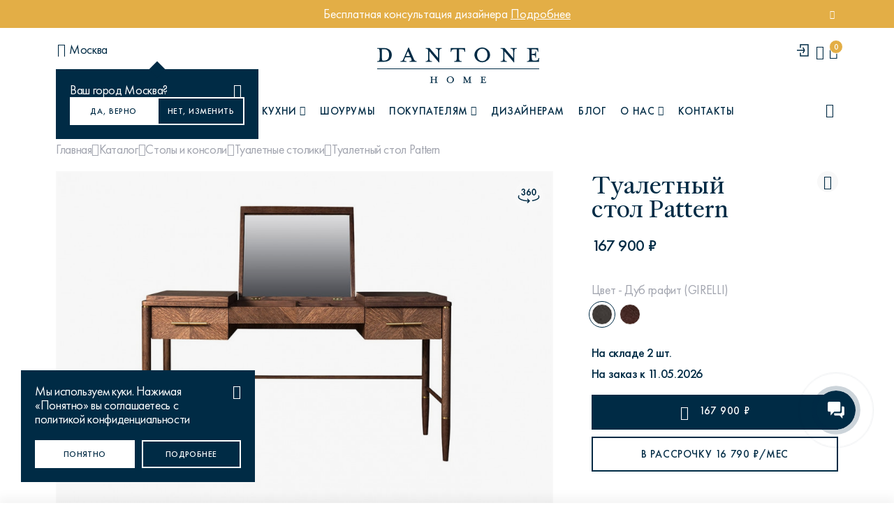

--- FILE ---
content_type: text/html; charset=utf-8
request_url: https://dantonehome.ru/products/tualetnyy_stol_pattern/
body_size: 31047
content:
<!doctype html>
<html data-n-head-ssr lang="ru" data-n-head="%7B%22lang%22:%7B%22ssr%22:%22ru%22%7D%7D">
<head>
  <meta data-n-head="ssr" charset="utf-8"><meta data-n-head="ssr" name="viewport" content="width=device-width, initial-scale=1"><meta data-n-head="ssr" name="format-detection" content="telephone=no"><meta data-n-head="ssr" name="msapplication-TileColor" content="#002b41"><meta data-n-head="ssr" name="theme-color" content="#002b41"><meta data-n-head="ssr" name="msapplication-square70x70logo" content="/favicon/ms-icon-70x70.png"><meta data-n-head="ssr" name="msapplication-square144x144logo" content="/favicon/ms-icon-144x144.png"><meta data-n-head="ssr" name="msapplication-square150x150logo" content="/favicon/ms-icon-150x150.png"><meta data-n-head="ssr" name="msapplication-square310x310logo" content="/favicon/ms-icon-310x310.png"><meta data-n-head="ssr" name="msapplication-config" content="/favicon/browserconfig.xml"><meta data-n-head="ssr" rel="manifest" href="/favicon/manifest.json"><meta data-n-head="ssr" name="application-name" content="Dantone"><meta data-n-head="ssr" property="og:type" content="website"><meta data-n-head="ssr" property="og:site_name" content="Dantone"><meta data-n-head="ssr" property="og:locale" content="ru"><meta data-n-head="ssr" name="yandex-verification" content="4b33447a3ef7d872"><meta data-n-head="ssr" data-hid="description" name="description" content="DSTL140-PTRN Туалетный стол Pattern купить с доставкой по Москве и России. Интернет магазин мебели в американском стиле Dantonehome.ru ☎ +7 (495) 154 87 64"><meta data-n-head="ssr" data-hid="keywords" name="keywords" content="Интернет магазин, мебель, аксессуары"><meta data-n-head="ssr" data-hid="og:title" name="og:title" content="Туалетный стол Pattern купить в Москве"><meta data-n-head="ssr" data-hid="og:description" name="og:description" content="DSTL140-PTRN Туалетный стол Pattern купить с доставкой по Москве и России. Интернет магазин мебели в американском стиле Dantonehome.ru ☎ +7 (495) 154 87 64"><meta data-n-head="ssr" data-hid="og:url" property="og:url" content="https://dantonehome.ru/products/tualetnyy_stol_pattern/"><title>Туалетный стол Pattern купить в Москве</title><link data-n-head="ssr" rel="icon" type="image/x-icon" href="/favicon/favicon.ico"><link data-n-head="ssr" rel="icon" type="image/svg+xml" href="/favicon/favicon.svg"><link data-n-head="ssr" rel="apple-touch-icon" type="image/png" href="/favicon/apple-touch-icon.png"><link data-n-head="ssr" rel="apple-icon-57x57" sizes="57x57" href="/favicon/apple-icon-57x57.png"><link data-n-head="ssr" rel="apple-icon-60x60" sizes="60x60" href="/favicon/apple-icon-60x60.png"><link data-n-head="ssr" rel="apple-icon-72x72" sizes="72x72" href="/favicon/apple-icon-72x72.png"><link data-n-head="ssr" rel="apple-icon-76x76" sizes="76x76" href="/favicon/apple-icon-76x76.png"><link data-n-head="ssr" rel="apple-icon-114x114" sizes="114x114" href="/favicon/apple-icon-114x114.png"><link data-n-head="ssr" rel="apple-icon-120x120" sizes="120x120" href="/favicon/apple-icon-120x120.png"><link data-n-head="ssr" rel="apple-icon-144x144" sizes="144x144" href="/favicon/apple-icon-144x144.png"><link data-n-head="ssr" rel="apple-icon-152x152" sizes="152x152" href="/favicon/apple-icon-152x152.png"><link data-n-head="ssr" rel="apple-icon-180x180" sizes="180x180" href="/favicon/apple-icon-180x180.png"><link data-n-head="ssr" rel="android-chrome-36x36" type="image/png" sizes="36x36" href="/favicon/android-chrome-36x36.png"><link data-n-head="ssr" rel="android-chrome-48x48" type="image/png" sizes="48x48" href="/favicon/android-chrome-48x48.png"><link data-n-head="ssr" rel="android-chrome-72x72" type="image/png" sizes="72x72" href="/favicon/android-chrome-72x72.png"><link data-n-head="ssr" rel="android-chrome-96x96" type="image/png" sizes="96x96" href="/favicon/android-chrome-96x96.png"><link data-n-head="ssr" rel="android-chrome-144x144" type="image/png" sizes="144x144" href="/favicon/android-chrome-144x144.png"><link data-n-head="ssr" rel="android-chrome-192x192" type="image/png" sizes="192x192" href="/favicon/android-chrome-192x192.png"><link data-n-head="ssr" rel="icon" type="image/png" sizes="16x16" href="/favicon/favicon-16x16.png"><link data-n-head="ssr" rel="icon" type="image/png" sizes="32x32" href="/favicon/favicon-32x32.png"><link data-n-head="ssr" rel="icon" type="image/png" sizes="96x96" href="/favicon/favicon-96x96.png"><link data-n-head="ssr" rel="icon" type="image/png" sizes="256x256" href="/favicon/favicon-256x256.png"><link data-n-head="ssr" rel="icon" type="image/x-icon" sizes="32x32" href="/favicon/favicon.ico"><link data-n-head="ssr" rel="canonical" href="https://dantonehome.ru/products/tualetnyy_stol_pattern/"><script data-n-head="ssr" src="https://forma.tinkoff.ru/static/onlineScript.js" defer data-body="false"></script><script data-n-head="ssr" src="https://pay.yandex.ru/sdk/v1/pay.js" async></script><script data-n-head="ssr" data-hid="gtm-script">if(!window._gtm_init){window._gtm_init=1;(function(w,n,d,m,e,p){w[d]=(w[d]==1||n[d]=='yes'||n[d]==1||n[m]==1||(w[e]&&w[e][p]&&w[e][p]()))?1:0})(window,navigator,'doNotTrack','msDoNotTrack','external','msTrackingProtectionEnabled');(function(w,d,s,l,x,y){w[x]={};w._gtm_inject=function(i){if(w.doNotTrack||w[x][i])return;w[x][i]=1;w[l]=w[l]||[];w[l].push({'gtm.start':new Date().getTime(),event:'gtm.js'});var f=d.getElementsByTagName(s)[0],j=d.createElement(s);j.async=true;j.src='https://www.googletagmanager.com/gtm.js?id='+i;f.parentNode.insertBefore(j,f);}})(window,document,'script','dataLayer','_gtm_ids','_gtm_inject')}</script><link rel="preload" href="/_nuxt/18b6bb9.js" as="script"><link rel="preload" href="/_nuxt/3817b06.js" as="script"><link rel="preload" href="/_nuxt/css/e98bea8.css" as="style"><link rel="preload" href="/_nuxt/50ee514.js" as="script"><link rel="preload" href="/_nuxt/css/08e1d56.css" as="style"><link rel="preload" href="/_nuxt/68d2707.js" as="script"><link rel="preload" href="/_nuxt/7f6d348.js" as="script"><link rel="preload" href="/_nuxt/528d116.js" as="script"><link rel="preload" href="/_nuxt/c77b7ff.js" as="script"><link rel="preload" href="/_nuxt/css/bb69d65.css" as="style"><link rel="preload" href="/_nuxt/e83126d.js" as="script"><link rel="preload" href="/_nuxt/70c8723.js" as="script"><link rel="preload" href="/_nuxt/css/ea07f0a.css" as="style"><link rel="preload" href="/_nuxt/2c8f21a.js" as="script"><link rel="stylesheet" href="/_nuxt/css/e98bea8.css"><link rel="stylesheet" href="/_nuxt/css/08e1d56.css"><link rel="stylesheet" href="/_nuxt/css/bb69d65.css"><link rel="stylesheet" href="/_nuxt/css/ea07f0a.css">

  <!-- Ninja script -->
  <script type="text/javascript">!function(n,e,t,r,a,i){function s(n,r){var a=e.createElement(t),i=e.getElementsByTagName(t)[0];a.async=1,a.src=n,a.onerror=r,i.parentNode.insertBefore(a,i)}n.SalesNinja=["init","start","onPersonalization","reachGoal"].reduce((function(e,t){return e[t]=function(){var e=Array.prototype.slice.call(arguments);e.unshift(t),n[r].apply(0,e)},e}),{k:r,ready:!1}),n[r]=function(){var e,t,a=new Promise((function(n,r){e=n,t=r}));return(n[r].r=n[r].r||[]).push({s:e,f:t}),(n[r].c=n[r].c||[]).push(arguments),a},s("https://cdn.sales-ninja.me/userBundle.js",(function(){s("https://bundle.sales-ninja.me/userBundle.js")}))}(window,document,"script","ninja"),ninja("init","59bdd0ee-8bde-427f-90b5-e042f144ef24"),ninja("start")</script>
  <!-- /Ninja script -->
</head>
<body >

<!-- Yandex.Metrika counter -->
<script type="text/javascript">!function(e,t,c,r,a,n,m){e.ym=e.ym||function(){(e.ym.a=e.ym.a||[]).push(arguments)},e.ym.l=1*new Date;for(var s=0;s<document.scripts.length;s++)if(document.scripts[s].src===r)return;n=t.createElement(c),m=t.getElementsByTagName(c)[0],n.async=1,n.src=r,m.parentNode.insertBefore(n,m)}(window,document,"script","https://mc.yandex.ru/metrika/tag.js"),ym(34931375,"init",{clickmap:!0,trackLinks:!0,accurateTrackBounce:!0,webvisor:!0,ecommerce:"dataLayer"})</script>
<noscript>
  <div><img src="https://mc.yandex.ru/watch/34931375" style="position:absolute;left:-9999px" alt=""></div>
</noscript>
<!-- /Yandex.Metrika counter -->

<!-- calltouch -->
<script>!function(t,c,e,n){t.CalltouchDataObject=e,t.ct=function(){t.ct.callbacks.push(arguments)},t.ct.callbacks||(t.ct.callbacks=[]),t.ct.loaded=!1,"object"!=typeof n&&(n=[n]),t.ct.counters=n;for(var o=0;o<n.length;o+=1)a(n[o]);function a(e){var n=c.getElementsByTagName("script")[0],o=c.createElement("script"),a=function(){n.parentNode.insertBefore(o,n)},r="function"==typeof Array.prototype.find?"init-min.js":"init.js";o.async=!0,o.src="https://mod.calltouch.ru/"+r+"?id="+e,"[object Opera]"==t.opera?c.addEventListener("DOMContentLoaded",a,!1):a()}}(window,document,"ct","cl1rksj8")</script>
<!-- calltouch -->

<!-- integration roistat + calltouch -->
<script type="text/javascript">!function(){var t=150,i=setInterval((function(){--t<0&&clearInterval(i);try{window.ct&&window.call_value&&window.roistat&&window.roistat.visit&&(ct("set_attrs",'{"roistat_visit":'+window.roistat.visit+"}"),clearInterval(i))}catch(t){console.log(t)}}),200)}()</script>
<!-- /integration roistat + calltouch -->

<!-- Roistat Counter Start -->
<script>!function(t,e,o,r,i){t.roistatProjectId=i,t.roistatHost=r;var s="https:"===e.location.protocol?"https://":"http://",a=/^.*roistat_visit=[^;]+(.*)?$/.test(e.cookie)?"/dist/module.js":"/api/site/1.0/"+i+"/init?referrer="+encodeURIComponent(e.location.href),c=e.createElement(o);c.charset="UTF-8",c.async=1,c.src=s+r+a;var n=e.getElementsByTagName(o)[0];n.parentNode.insertBefore(c,n)}(window,document,"script","cloud.roistat.com","25441d3d4844ad36185d8929a201f80f")</script>
<!-- Roistat Counter End -->

<!--&lt;!&ndash; BEGIN JIVOSITE INTEGRATION WITH ROISTAT &ndash;&gt;-->
<!--<script type='text/javascript'>-->
<!--  var getCookie = window.getCookie = function (name) {-->
<!--    var matches = document.cookie.match(new RegExp("(?:^|; )" + name.replace(/([\.$?*|{}\(\)\[\]\\\/\+^])/g, '\\$1') + "=([^;]*)"));-->
<!--    return matches ? decodeURIComponent(matches[1]) : 'nocookie';-->
<!--  };-->
<!--  function jivo_onLoadCallback() {-->
<!--    var visit = getCookie('roistat_visit');-->
<!--    if (visit === 'nocookie') {-->
<!--      window.onRoistatAllModulesLoaded = function () {-->
<!--        window.roistat.registerOnVisitProcessedCallback(function () {-->
<!--          jivo_api.setUserToken(window.roistat.getVisit());-->
<!--        });-->
<!--      };-->
<!--    } else {-->
<!--      jivo_api.setUserToken(visit);-->
<!--    }-->
<!--  }-->
<!--</script>-->
<!--&lt;!&ndash; END JIVOSITE INTEGRATION WITH ROISTAT &ndash;&gt;-->

<!-- BEGIN BITRIX24 WIDGET INTEGRATION WITH ROISTAT -->
<script>!function(t,e,a,o){t.roistatLanguage="";var r="https:"==e.location.protocol?"https://":"http://",c=e.createElement(a);c.async=1,c.src=r+"cloud.roistat.com/static/marketplace/Bitrix24Widget/script.js";var i=e.getElementsByTagName(a)[0];i.parentNode.insertBefore(c,i)}(window,document,"script")</script>
<!-- END BITRIX24 WIDGET INTEGRATION WITH ROISTAT -->

<noscript data-n-head="ssr" data-hid="gtm-noscript" data-pbody="true"></noscript><div data-server-rendered="true" id="__nuxt"><div id="__layout"><div id="app" class="layout layout--default wrapper"><div class="header__alert orange-alert" data-v-e930869e><a href="/podbor_mebeli_i_dekora_ot_dantone_home/" class="container flb-cc" data-v-e930869e><div class="header__alert-text c-white" data-v-e930869e>Бесплатная консультация дизайнера <u>Подробнее</u></div> <button type="button" class="header__alert-close icon-close" data-v-e930869e></button></a></div> <header class="header"><div id="headerOverlay" class="header__overlay-inner"></div> <div class="header__middle"><div class="container flb-sb als"><div class="header__city"><button type="button" class="header__city-selected flb-cs hide-md"><i class="icon-map-pin"></i> <span>Москва</span></button> <!----></div> <div class="header__middle-lnavmobile flb-cs show-md"><button type="button" class="header__burger icon-menu-burger"></button> <button type="button" class="header__nav-searchbtn"><i class="icon-search"></i></button></div> <a href="/" tabindex="0" aria-label="link to home" class="header__logo nuxt-link-active"><img src="/images/logo.svg" width="232" height="51" alt="DANTONE HOME" class="logo-dark"> <img src="/images/logo-wt.svg" width="232" height="51" alt="DANTONE HOME" class="logo-wt"></a> <div class="header__middle-rnav flb-c_end"><a class="header__auth" style="user-select: none"><i data-key="2"><svg width="20" height="20" viewBox="0 0 20 20" fill="none" xmlns="http://www.w3.org/2000/svg"><path d="M6 6.57143V2H17V18H6V13.4286" stroke="#002B45" stroke-width="1.5"></path> <path d="M1 10.0727H12M12 10.0727L9.5 6M12 10.0727L9.5 14" stroke="#002B45" stroke-width="1.5"></path></svg></i></a> <a class="header__favorite" style="user-select: none"><i class="icon-heart"></i></a> <a href="/cart/" tabindex="0" aria-label="cartQuantity" class="header__cart" style="user-select:none;"><i class="icon-bag-shop"></i> <span id="cartProductsQuantity" class="header__cart-count">
            0
          </span></a></div></div></div> <nav data-scroll-lock-scrollable class="header__nav"><div class="container flb-csb"><div class="header__nav-lblock"><button type="button" class="header__nav-select flb-csb header__nav-menu_burger_buyers is-toggle"><span>KITCHEN</span> <i class="icon-angle-down"></i></button></div> <ul class="header__nav-menu flb-cs"><li><a class="header__nav-menu_burger is-toggle"><i class="menu-burger-icon flb-cc hide-md icon-menu-burger"></i> <span>Каталог</span> <i class="icon-angle-down show-md"></i></a></li> <li><a class="header__nav-menu_burger_buyers is-toggle"><span>Кухни</span> <i class="icon-angle-down"></i></a></li> <li><a href="/showrooms/" tabindex="0" aria-label="Шоурумы">
            Шоурумы
          </a></li> <li><a class="header__nav-menu_burger_buyers is-toggle"><span>Покупателям</span> <i class="icon-angle-down"></i></a></li> <li><a href="/for-designers/" tabindex="0" aria-label="Дизайнерам">
            Дизайнерам
          </a></li> <li><a href="/blog/" tabindex="0" aria-label="Блог"> Блог </a></li> <li><a class="header__nav-menu_burger_about is-toggle"><span>О нас</span> <i class="icon-angle-down"></i></a></li> <li><a href="/contacts/" tabindex="0" aria-label="Контакты">
            Контакты
          </a></li></ul> <button type="button" class="header__nav-searchbtn hide-md"><i class="icon-search"></i> <span>Поиск</span></button></div> <div class="header__nav-mobfooter show-md"><div class="header__nav-header flb-csb"><button type="button" class="header__city-selected flb-csb"><i class="icon-map-pin"></i> <span>Москва</span></button> <a class="header__favorite"><i class="icon-heart"></i></a></div></div></nav> <div class="header__search-modal"><div class="container mb30"><div class="header__search-form search__form mb40"><input type="text" placeholder="Поиск товаров или статей" value="" class="input"> <span class="search__form-clear icon-close flb-cc"></span> <a href="/search/products/" class="search__form-submit btn btn-dark icon-search"></a></div> <div class="header__search-popularqueries"><div class="section__h4 ttu grey-color mb10">Популярные запросы</div> <ul class="header__search-ulcategory"><li><a href="/search/products/?search=диван%20марсель">Диван Марсель</a></li><li><a href="/search/products/?search=кресло%20энди">Кресло Энди</a></li><li><a href="/search/products/?search=Кровать%20Ньюбери">Кровать Ньюбери</a></li><li><a href="/search/products/?search=стул%20престон">Стул Престон</a></li><li><a href="/search/products/?search=Textures">Textures</a></li></ul></div></div></div> <div data-scroll-lock-scrollable class="header__megamenu about-megamenu"><button type="button" class="header__megamenu-btnback show-md"><i class="icon-angle-left"></i> О нас
    </button> <div class="container"><div class="row"><div class="header__megamenu-sidebar col-lg-3"><ul class="header__megamenu-ul"><li><a href="/about/" tabindex="0" aria-label="О компании">
                О компании
              </a></li> <li><a href="/blog/novosti_o_kompanii/" tabindex="0" aria-label="Новости о компании">
                Новости о компании
              </a></li> <li><a href="/karera/" tabindex="0" aria-label="Карьера">
                Карьера
              </a></li></ul></div> <div class="header__megamenu-content col-lg-9"><div class="row flb-s_end hide-md show-sm"><div class="col-xl-4 col-lg-6 mb20"></div> <div class="col-xl-4 col-lg-6 mb20"></div></div></div></div></div></div> <div data-scroll-lock-scrollable class="header__megamenu kitchens-megamenu"><button type="button" class="header__megamenu-btnback show-md"><i class="icon-angle-left"></i> Кухни
    </button> <div class="container"><div class="header__cards"><div class="header__cards-sidebar"><a href="/room/kuhni/" tabindex="0" aria-label="Кухни" class="header__card header__card--main"><img src="https://dantonehome.ru/images/uploads/ed67f27d5380cdf4962c027d40e4fcd2.jpg" alt="Dantone Kitchen" class="header__card-image"> <div class="header__card-content"><div class="header__card-title">
                Dantone Kitchen
              </div> <div class="header__description">
                Классические и современные кухни
              </div></div></a></div> <div class="header__cards-main"><div class="header__cards-title">Коллекции</div> <div class="header__cards-grid"><a href="/room/kuhni/yumi/" tabindex="0" aria-label="Кухни" class="header__card"><img src="https://dantonehome.ru/images/uploads/946170cfbaf96e67cc9fdc3ade97402c.jpg" alt="Yumi" class="header__card-image">

              Yumi
            </a><a href="/room/kuhni/kuhni-city/" tabindex="0" aria-label="Кухни" class="header__card"><img src="https://dantonehome.ru/images/uploads/ec7dc5005307a1e973362a7b9c6a3b85.jpg" alt="City" class="header__card-image">

              City
            </a><a href="/room/kuhni/jey" tabindex="0" aria-label="Кухни" class="header__card"><img src="https://dantonehome.ru/images/uploads/dcc7398c4815d607d4f31001ae3169d4.jpg" alt="Jey" class="header__card-image">

              Jey
            </a><a href="/room/kuhni/uptown/" tabindex="0" aria-label="Кухни" class="header__card"><img src="https://dantonehome.ru/images/uploads/f523d92014525511311b8666227c9e55.jpg" alt="Uptown" class="header__card-image">

              Uptown
            </a><a href="/room/kuhni/brutal22/" tabindex="0" aria-label="Кухни" class="header__card"><img src="https://dantonehome.ru/images/uploads/e52095a15d2ead376d5c8c0b1ed505f6.jpg" alt="Brutal22" class="header__card-image">

              Brutal22
            </a><a href="/room/kuhni/tower" tabindex="0" aria-label="Кухни" class="header__card"><img src="https://dantonehome.ru/images/uploads/df241d9fb0ff216a40e3947ce938476d.jpg" alt="Tower" class="header__card-image">

              Tower
            </a><a href="/room/kuhni/kuhni-basic/" tabindex="0" aria-label="Кухни" class="header__card"><img src="https://dantonehome.ru/images/uploads/60cf9ed18a4c44487e56561d9de2f5f2.jpg" alt="Basic" class="header__card-image">

              Basic
            </a><a href="/room/kuhni/brutal/" tabindex="0" aria-label="Кухни" class="header__card"><img src="https://dantonehome.ru/images/uploads/108d12dc238520e717323d402b1875ad.jpg" alt="Brutal" class="header__card-image">

              Brutal
            </a><a href="/room/kuhni/first" tabindex="0" aria-label="Кухни" class="header__card"><img src="https://dantonehome.ru/images/uploads/ec30a7aee96ec600299845b489a8e9a9.jpg" alt="First" class="header__card-image">

              First
            </a></div></div></div></div></div> <div data-scroll-lock-scrollable class="header__megamenu buyers-megamenu"><button type="button" class="header__megamenu-btnback show-md"><i class="icon-angle-left"></i> Покупателю
    </button> <div class="container"><div class="row"><div class="header__megamenu-sidebar col-lg-3"><ul class="header__megamenu-ul"><li><a href="/payment/" tabindex="0" aria-label="Оплата">
                Оплата
              </a></li> <li><a href="/delivery/" tabindex="0" aria-label="Доставка">
                Доставка
              </a></li> <li><a href="/return/" tabindex="0" aria-label="Возврат и обмен">
                Возврат и обмен
              </a></li> <li><a href="/warranty/" tabindex="0" aria-label="Гарантия и сервис">
                Гарантия и сервис
              </a></li> <li><a href="/installment/" tabindex="0" aria-label="Рассрочка и кредит">
                Рассрочка и кредит
              </a></li> <li><a href="/instructions-certificates/" tabindex="0" aria-label="Инструкции по эксплуатации">
                Инструкции по эксплуатации
              </a></li> <li><a href="/podbor_mebeli_i_dekora_ot_dantone_home/" tabindex="0" aria-label="Дизайн-консультации">
                Дизайн-консультации
              </a></li> <li><a href="/blog/news/3d_vizualizaciya_v_podarok_pri_zakaze/" tabindex="0" aria-label="Визуализация в подарок">
                Визуализация в подарок
              </a></li> <li><a href="/loyalty/" tabindex="0" aria-label="Программа лояльности">
                Программа лояльности
              </a></li></ul></div> <div class="header__megamenu-content col-lg-9"><div class="row flb-s_end hide-md show-sm"><div class="col-xl-4 col-lg-6 mb20"></div> <div class="col-xl-4 col-lg-6 mb20"></div> <div class="col-xl-4 col-lg-6 mb20"></div></div></div></div></div></div> <div data-scroll-lock-scrollable class="header__megamenu catalog-megamenu"><button type="button" class="header__megamenu-btnback show-md"><i class="icon-angle-left"></i> Каталог
    </button> <div class="container"><div class="row flb-sb"><div class="header__megamenu-sidebar col-lg-2"><ul class="header__megamenu-mcategory"><li><a href="/catalog/categories/" aria-label="Категории" class="is-category">
                Категории
                <i class="icon-angle-right"></i></a></li> <li><a href="/room/" aria-label="Комнаты" class="is-category">
                Комнаты
                <i class="icon-angle-right"></i></a></li> <li><a href="/style/" aria-label="Стили" class="is-category">
                Стили
                <i class="icon-angle-right"></i></a></li> <li><a href="/collections/" aria-label="Коллекции" class="is-category">
                Коллекции
                <i class="icon-angle-right"></i></a></li> <li><a href="/tag/?tag=coming%20soon" tabindex="0" aria-label="Coming soon">
                Coming soon
              </a></li> <li><a href="/catalog/new/" tabindex="0" aria-label="Новинки">
                Новинки
              </a></li> <li><a href="/catalog/instock/" tabindex="0" aria-label="В наличии">
                В наличии
              </a></li> <li><a href="/catalog/superprice/" tabindex="0" aria-label="Суперцены">
                Суперцены
              </a></li> <li><a href="/gotovye_sety/" tabindex="0" aria-label="Готовые сеты">
                Готовые сеты
              </a></li> <li><a href="/actions/" tabindex="0" aria-label="Акции" class="is-sale">
                Акции
              </a></li> <li><a href="/catalog/discount/" tabindex="0" aria-label="Sale" class="is-sale">
                Sale
              </a></li> <li><a href="/catalog/podarochnye_karty/" tabindex="0" aria-label="Подарочные карты">
                Подарочные карты
              </a></li></ul></div> <div class="header__megamenu-content catalog_m col-lg-9"><div data-scroll-lock-scrollable class="header__megamenu-subcategory_wrap"><button type="button" class="header__megamenu-btnback show-md"><i class="icon-angle-left"></i> Категории
            </button> <div class="header__megamenu-subcategory_row colcount3"><div class="header__megamenu-subcategory_list show-md"><a href="/catalog/categories/" tabindex="0" aria-label="Все категории" class="header__megamenu-subcategory_title"><span>Все категории</span></a></div> <div class="header__megamenu-subcategory_list"><!----> <a href="/catalog/kitchen/" tabindex="0" aria-label="Кухня" class="header__megamenu-subcategory_title"><img src="https://dantonehome.ru/images/uploads/b1d65cb15845b539369500d35e9e52b3.png" width="50" height="50" alt="Кухня"> <span>Кухня</span></a> <!----></div><div class="header__megamenu-subcategory_list"><!----> <a href="/catalog/novogodniy_dekor/" tabindex="0" aria-label="Новогодний декор" class="header__megamenu-subcategory_title"><img src="https://dantonehome.ru/images/uploads/b86523133b64017eac67f7905e125355.jpg" width="50" height="50" alt="Новогодний декор"> <span>Новогодний декор</span></a> <!----></div><div class="header__megamenu-subcategory_list"><!----> <a href="/catalog/snizhenie_tsen/" tabindex="0" aria-label="Снижение цен" class="header__megamenu-subcategory_title"><img src="https://dantonehome.ru/images/uploads/c5e94301a5c026d314edba323476fd92.jpg" width="50" height="50" alt="Снижение цен"> <span>Снижение цен</span></a> <!----></div><div class="header__megamenu-subcategory_list"><a href="/catalog/divany/" data-category="12" tabindex="0" aria-label="Диваны" class="header__megamenu-subcategory_title hide-md is-category"><img src="https://dantonehome.ru/images/uploads/ae0a145c77702ec375a7a0f1c830bf21.png" width="50" height="50" alt="Диваны"> <span>Диваны</span></a> <a data-category="12" class="header__megamenu-subcategory_title show-md is-category"><img src="https://dantonehome.ru/images/uploads/ae0a145c77702ec375a7a0f1c830bf21.png" width="50" height="50" alt="Диваны"> <span>Диваны</span></a> <ul data-category="12" class="header__megamenu-subcategory_ul"><button type="button" class="header__megamenu-btnback show-md"><i class="icon-angle-left"></i> Все
                  </button> <li><a href="/catalog/divany/pryamye_divany/" aria-labe="Прямые диваны" tabindex="0" aria-label="">
                      Прямые диваны
                    </a></li><li><a href="/catalog/divany/uglovye_divany/" aria-labe="Угловые диваны" tabindex="0" aria-label="">
                      Угловые диваны
                    </a></li><li><a href="/catalog/divany/modulnye_divany/" aria-labe="Модульные диваны" tabindex="0" aria-label="">
                      Модульные диваны
                    </a></li></ul></div><div class="header__megamenu-subcategory_list"><a href="/catalog/krovati_i_izgolovya/" data-category="38" tabindex="0" aria-label="Кровати и изголовья" class="header__megamenu-subcategory_title hide-md is-category"><img src="https://dantonehome.ru/images/uploads/49208b1c80e4d373f5b78904f12d7455.png" width="50" height="50" alt="Кровати и изголовья"> <span>Кровати и изголовья</span></a> <a data-category="38" class="header__megamenu-subcategory_title show-md is-category"><img src="https://dantonehome.ru/images/uploads/49208b1c80e4d373f5b78904f12d7455.png" width="50" height="50" alt="Кровати и изголовья"> <span>Кровати и изголовья</span></a> <ul data-category="38" class="header__megamenu-subcategory_ul"><button type="button" class="header__megamenu-btnback show-md"><i class="icon-angle-left"></i> Все
                  </button> <li><a href="/catalog/krovati_i_izgolovya/krovati/" aria-labe="Кровати" tabindex="0" aria-label="">
                      Кровати
                    </a></li><li><a href="/catalog/krovati_i_izgolovya/modulnye_krovati/" aria-labe="Модульные кровати" tabindex="0" aria-label="">
                      Модульные кровати
                    </a></li><li><a href="/catalog/krovati_i_izgolovya/detskie_krovati/" aria-labe="Детские кровати" tabindex="0" aria-label="">
                      Детские кровати
                    </a></li><li><a href="/catalog/krovati_i_izgolovya/izgolovya/" aria-labe="Изголовья" tabindex="0" aria-label="">
                      Изголовья
                    </a></li><li><a href="/catalog/krovati_i_izgolovya/matrasy/" aria-labe="Матрасы" tabindex="0" aria-label="">
                      Матрасы
                    </a></li></ul></div><div class="header__megamenu-subcategory_list"><a href="/catalog/kresla_i_stulya/" data-category="35" tabindex="0" aria-label="Кресла и стулья" class="header__megamenu-subcategory_title hide-md is-category"><img src="https://dantonehome.ru/images/uploads/a2f433d7bbf6445493566ba966845147.png" width="50" height="50" alt="Кресла и стулья"> <span>Кресла и стулья</span></a> <a data-category="35" class="header__megamenu-subcategory_title show-md is-category"><img src="https://dantonehome.ru/images/uploads/a2f433d7bbf6445493566ba966845147.png" width="50" height="50" alt="Кресла и стулья"> <span>Кресла и стулья</span></a> <ul data-category="35" class="header__megamenu-subcategory_ul"><button type="button" class="header__megamenu-btnback show-md"><i class="icon-angle-left"></i> Все
                  </button> <li><a href="/catalog/kresla_i_stulya/kresla/" aria-labe="Кресла" tabindex="0" aria-label="">
                      Кресла
                    </a></li><li><a href="/catalog/kresla_i_stulya/stulya/" aria-labe="Стулья" tabindex="0" aria-label="">
                      Стулья
                    </a></li></ul></div><div class="header__megamenu-subcategory_list"><a href="/catalog/stoly_i_konsoli/" data-category="63" tabindex="0" aria-label="Столы и консоли" class="header__megamenu-subcategory_title hide-md is-category"><img src="https://dantonehome.ru/images/uploads/c13f43722af955420ccff8124c28b6f4.png" width="50" height="50" alt="Столы и консоли"> <span>Столы и консоли</span></a> <a data-category="63" class="header__megamenu-subcategory_title show-md is-category"><img src="https://dantonehome.ru/images/uploads/c13f43722af955420ccff8124c28b6f4.png" width="50" height="50" alt="Столы и консоли"> <span>Столы и консоли</span></a> <ul data-category="63" class="header__megamenu-subcategory_ul"><button type="button" class="header__megamenu-btnback show-md"><i class="icon-angle-left"></i> Все
                  </button> <li><a href="/catalog/stoly_i_konsoli/obedennye_stoly/" aria-labe="Обеденные столы" tabindex="0" aria-label="">
                      Обеденные столы
                    </a></li><li><a href="/catalog/stoly_i_konsoli/pismennye_stoly/" aria-labe="Письменные столы" tabindex="0" aria-label="">
                      Письменные столы
                    </a></li><li><a href="/catalog/stoly_i_konsoli/konsoli/" aria-labe="Консоли" tabindex="0" aria-label="">
                      Консоли
                    </a></li><li><a href="/catalog/stoly_i_konsoli/stoliki/" aria-labe="Столики" tabindex="0" aria-label="">
                      Столики
                    </a></li><li><a href="/catalog/stoly_i_konsoli/tualetnye_stoliki/" aria-labe="Туалетные столики" tabindex="0" aria-label="">
                      Туалетные столики
                    </a></li></ul></div><div class="header__megamenu-subcategory_list"><a href="/catalog/tumbochki_i_komody/" data-category="75" tabindex="0" aria-label="Тумбочки и комоды" class="header__megamenu-subcategory_title hide-md is-category"><img src="https://dantonehome.ru/images/uploads/76494d9ef2a80f21df4ad52c95abce16.png" width="50" height="50" alt="Тумбочки и комоды"> <span>Тумбочки и комоды</span></a> <a data-category="75" class="header__megamenu-subcategory_title show-md is-category"><img src="https://dantonehome.ru/images/uploads/76494d9ef2a80f21df4ad52c95abce16.png" width="50" height="50" alt="Тумбочки и комоды"> <span>Тумбочки и комоды</span></a> <ul data-category="75" class="header__megamenu-subcategory_ul"><button type="button" class="header__megamenu-btnback show-md"><i class="icon-angle-left"></i> Все
                  </button> <li><a href="/catalog/tumbochki_i_komody/komody/" aria-labe="Комоды" tabindex="0" aria-label="">
                      Комоды
                    </a></li><li><a href="/catalog/tumbochki_i_komody/prikrovatnye_tumbochki/" aria-labe="Прикроватные тумбочки" tabindex="0" aria-label="">
                      Прикроватные тумбочки
                    </a></li><li><a href="/catalog/tumbochki_i_komody/tumby_pod_televizor/" aria-labe="Тумбы под телевизор" tabindex="0" aria-label="">
                      Тумбы под телевизор
                    </a></li><li><a href="/catalog/tumbochki_i_komody/tumby/" aria-labe="Тумбы" tabindex="0" aria-label="">
                      Тумбы
                    </a></li></ul></div><div class="header__megamenu-subcategory_list"><!----> <a href="/catalog/detskaya_mebel/" tabindex="0" aria-label="Детская мебель" class="header__megamenu-subcategory_title"><img src="https://dantonehome.ru/images/uploads/4e94c4f06b817fb77e7af4dc95020c6a.jpg" width="50" height="50" alt="Детская мебель"> <span>Детская мебель</span></a> <!----></div><div class="header__megamenu-subcategory_list"><a href="/catalog/shkafy_i_vitriny/" data-category="81" tabindex="0" aria-label="Шкафы и витрины" class="header__megamenu-subcategory_title hide-md is-category"><img src="https://dantonehome.ru/images/uploads/3a9191c5ab67e7b3a29dfc04ac355ca1.png" width="50" height="50" alt="Шкафы и витрины"> <span>Шкафы и витрины</span></a> <a data-category="81" class="header__megamenu-subcategory_title show-md is-category"><img src="https://dantonehome.ru/images/uploads/3a9191c5ab67e7b3a29dfc04ac355ca1.png" width="50" height="50" alt="Шкафы и витрины"> <span>Шкафы и витрины</span></a> <ul data-category="81" class="header__megamenu-subcategory_ul"><button type="button" class="header__megamenu-btnback show-md"><i class="icon-angle-left"></i> Все
                  </button> <li><a href="/catalog/shkafy_i_vitriny/vitriny/" aria-labe="Витрины" tabindex="0" aria-label="">
                      Витрины
                    </a></li><li><a href="/catalog/shkafy_i_vitriny/shkafy/" aria-labe="Шкафы" tabindex="0" aria-label="">
                      Шкафы
                    </a></li><li><a href="/catalog/shkafy_i_vitriny/stellazhi/" aria-labe="Стеллажи" tabindex="0" aria-label="">
                      Стеллажи
                    </a></li><li><a href="/catalog/shkafy_i_vitriny/bufety/" aria-labe="Буфеты" tabindex="0" aria-label="">
                      Буфеты
                    </a></li></ul></div><div class="header__megamenu-subcategory_list"><!----> <a href="/room/garderoby/" tabindex="0" aria-label="Гардеробы" class="header__megamenu-subcategory_title"><img src="https://dantonehome.ru/images/uploads/ceb9c7d0f9b58d1a00ece41018afc2e6.png" width="50" height="50" alt="Гардеробы"> <span>Гардеробы</span></a> <!----></div><div class="header__megamenu-subcategory_list"><!----> <a href="/room/biblioteki/" tabindex="0" aria-label="Библиотеки" class="header__megamenu-subcategory_title"><img src="https://dantonehome.ru/images/uploads/c71067115beaf95b3f700e894cb7473a.png" width="50" height="50" alt="Библиотеки"> <span>Библиотеки</span></a> <!----></div><div class="header__megamenu-subcategory_list"><a href="/catalog/pufy_i_banketki/" data-category="52" tabindex="0" aria-label="Пуфы и банкетки" class="header__megamenu-subcategory_title hide-md is-category"><img src="https://dantonehome.ru/images/uploads/682d6c9b7def8d4038e083376d364adf.png" width="50" height="50" alt="Пуфы и банкетки"> <span>Пуфы и банкетки</span></a> <a data-category="52" class="header__megamenu-subcategory_title show-md is-category"><img src="https://dantonehome.ru/images/uploads/682d6c9b7def8d4038e083376d364adf.png" width="50" height="50" alt="Пуфы и банкетки"> <span>Пуфы и банкетки</span></a> <ul data-category="52" class="header__megamenu-subcategory_ul"><button type="button" class="header__megamenu-btnback show-md"><i class="icon-angle-left"></i> Все
                  </button> <li><a href="/catalog/pufy_i_banketki/banketki/" aria-labe="Банкетки" tabindex="0" aria-label="">
                      Банкетки
                    </a></li><li><a href="/catalog/pufy_i_banketki/pufy/" aria-labe="Пуфы" tabindex="0" aria-label="">
                      Пуфы
                    </a></li></ul></div><div class="header__megamenu-subcategory_list"><!----> <a href="/catalog/ulichnaya_mebel/" tabindex="0" aria-label="Уличная мебель" class="header__megamenu-subcategory_title"><img src="https://dantonehome.ru/images/uploads/659b3236a21f7069f71d3ffbabd0ff60.png" width="50" height="50" alt="Уличная мебель"> <span>Уличная мебель</span></a> <!----></div><div class="header__megamenu-subcategory_list"><!----> <a href="/catalog/mebel_dlya_vannykh_komnat/" tabindex="0" aria-label="Мебель для ванных комнат" class="header__megamenu-subcategory_title"><img src="https://dantonehome.ru/images/uploads/8747bd07d847de7b0b56a5e7b1c1378a.jpg" width="50" height="50" alt="Мебель для ванных комнат"> <span>Мебель для ванных комнат</span></a> <!----></div><div class="header__megamenu-subcategory_list"><!----> <a href="/catalog/mebel_dlya_prikhozhikh/" tabindex="0" aria-label="Мебель для прихожих" class="header__megamenu-subcategory_title"><img src="https://dantonehome.ru/images/uploads/cfe20aac319f4bcf4ddcd5c61751bbc4.png" width="50" height="50" alt="Мебель для прихожих"> <span>Мебель для прихожих</span></a> <!----></div><div class="header__megamenu-subcategory_list"><a href="/catalog/svet/" data-category="58" tabindex="0" aria-label="Свет" class="header__megamenu-subcategory_title hide-md is-category"><img src="https://dantonehome.ru/images/uploads/1c652b9b01ceb8e6c0762b2c625d9a07.png" width="50" height="50" alt="Свет"> <span>Свет</span></a> <a data-category="58" class="header__megamenu-subcategory_title show-md is-category"><img src="https://dantonehome.ru/images/uploads/1c652b9b01ceb8e6c0762b2c625d9a07.png" width="50" height="50" alt="Свет"> <span>Свет</span></a> <ul data-category="58" class="header__megamenu-subcategory_ul"><button type="button" class="header__megamenu-btnback show-md"><i class="icon-angle-left"></i> Все
                  </button> <li><a href="/catalog/svet/lyustry/" aria-labe="Люстры" tabindex="0" aria-label="">
                      Люстры
                    </a></li><li><a href="/catalog/svet/nastolnye_lampy/" aria-labe="Настольные лампы" tabindex="0" aria-label="">
                      Настольные лампы
                    </a></li><li><a href="/catalog/svet/torshery/" aria-labe="Торшеры" tabindex="0" aria-label="">
                      Торшеры
                    </a></li><li><a href="/catalog/svet/bra/" aria-labe="Бра" tabindex="0" aria-label="">
                      Бра
                    </a></li></ul></div><div class="header__megamenu-subcategory_list"><!----> <a href="/catalog/zerkala/" tabindex="0" aria-label="Зеркала" class="header__megamenu-subcategory_title"><img src="https://dantonehome.ru/images/uploads/5a5174055ea1dcf32a5c1c02e5e8fc05.png" width="50" height="50" alt="Зеркала"> <span>Зеркала</span></a> <!----></div><div class="header__megamenu-subcategory_list"><a href="/catalog/tekstil/" data-category="69" tabindex="0" aria-label="Текстиль" class="header__megamenu-subcategory_title hide-md is-category"><img src="https://dantonehome.ru/images/uploads/7e51aa12f14524cee5f403872e6a3c39.png" width="50" height="50" alt="Текстиль"> <span>Текстиль</span></a> <a data-category="69" class="header__megamenu-subcategory_title show-md is-category"><img src="https://dantonehome.ru/images/uploads/7e51aa12f14524cee5f403872e6a3c39.png" width="50" height="50" alt="Текстиль"> <span>Текстиль</span></a> <ul data-category="69" class="header__megamenu-subcategory_ul"><button type="button" class="header__megamenu-btnback show-md"><i class="icon-angle-left"></i> Все
                  </button> <li><a href="/catalog/tekstil/pledy/" aria-labe="Пледы" tabindex="0" aria-label="">
                      Пледы
                    </a></li><li><a href="/catalog/tekstil/podushki/" aria-labe="Подушки" tabindex="0" aria-label="">
                      Подушки
                    </a></li><li><a href="/catalog/tekstil/postelnoe_bele/" aria-labe="Постельное белье" tabindex="0" aria-label="">
                      Постельное белье
                    </a></li><li><a href="/catalog/tekstil/tekstil_dlya_stolovoy/" aria-labe="Текстиль для столовой" tabindex="0" aria-label="">
                      Текстиль для столовой
                    </a></li></ul></div><div class="header__megamenu-subcategory_list"><!----> <a href="/catalog/posuda/" tabindex="0" aria-label="Посуда" class="header__megamenu-subcategory_title"><img src="https://dantonehome.ru/images/uploads/36d400a9198655713d25081c73c96264.jpg" width="50" height="50" alt="Посуда"> <span>Посуда</span></a> <!----></div><div class="header__megamenu-subcategory_list"><a href="/catalog/aksessuary_dlya_doma_i_podarki/" data-category="2" tabindex="0" aria-label="Аксессуары для дома и подарки" class="header__megamenu-subcategory_title hide-md is-category"><img src="https://dantonehome.ru/images/uploads/8b2422deb40b4614affab1347199cf40.png" width="50" height="50" alt="Аксессуары для дома и подарки"> <span>Аксессуары для дома и подарки</span></a> <a data-category="2" class="header__megamenu-subcategory_title show-md is-category"><img src="https://dantonehome.ru/images/uploads/8b2422deb40b4614affab1347199cf40.png" width="50" height="50" alt="Аксессуары для дома и подарки"> <span>Аксессуары для дома и подарки</span></a> <ul data-category="2" class="header__megamenu-subcategory_ul"><button type="button" class="header__megamenu-btnback show-md"><i class="icon-angle-left"></i> Все
                  </button> <li><a href="/catalog/aksessuary_dlya_doma_i_podarki/korziny_i_dekor_iz_gany/" aria-labe="Корзины и декор из Ганы" tabindex="0" aria-label="">
                      Корзины и декор из Ганы
                    </a></li><li><a href="/catalog/aksessuary_dlya_doma_i_podarki/vazy/" aria-labe="Вазы" tabindex="0" aria-label="">
                      Вазы
                    </a></li><li><a href="/catalog/aksessuary_dlya_doma_i_podarki/derzhateli_dlya_knig/" aria-labe="Держатели для книг" tabindex="0" aria-label="">
                      Держатели для книг
                    </a></li><li><a href="/catalog/aksessuary_dlya_doma_i_podarki/kartiny_i_postery/" aria-labe="Картины и постеры" tabindex="0" aria-label="">
                      Картины и постеры
                    </a></li><li><a href="/catalog/aksessuary_dlya_doma_i_podarki/kashpo/" aria-labe="Кашпо" tabindex="0" aria-label="">
                      Кашпо
                    </a></li><li><a href="/catalog/aksessuary_dlya_doma_i_podarki/nastennyy_dekor/" aria-labe="Настенный декор" tabindex="0" aria-label="">
                      Настенный декор
                    </a></li><li><a href="/catalog/aksessuary_dlya_doma_i_podarki/podsvechniki/" aria-labe="Подсвечники" tabindex="0" aria-label="">
                      Подсвечники
                    </a></li><li><a href="/catalog/aksessuary_dlya_doma_i_podarki/dekorativnaya_posuda/" aria-labe="Декоративная посуда" tabindex="0" aria-label="">
                      Декоративная посуда
                    </a></li><li><a href="/catalog/aksessuary_dlya_doma_i_podarki/figurki/" aria-labe="Фигурки" tabindex="0" aria-label="">
                      Фигурки
                    </a></li><li><a href="/catalog/aksessuary_dlya_doma_i_podarki/chasy/" aria-labe="Часы" tabindex="0" aria-label="">
                      Часы
                    </a></li><li><a href="/catalog/aksessuary_dlya_doma_i_podarki/art_ob_ekty/" aria-labe="Арт-объекты" tabindex="0" aria-label="">
                      Арт-объекты
                    </a></li><li><a href="/catalog/aksessuary_dlya_doma_i_podarki/iskusstvennye_rasteniya/" aria-labe="Искусственные растения" tabindex="0" aria-label="">
                      Искусственные растения
                    </a></li><li><a href="/catalog/aksessuary_dlya_doma_i_podarki/fotoramki/" aria-labe="Фоторамки" tabindex="0" aria-label="">
                      Фоторамки
                    </a></li><li><a href="/catalog/aksessuary_dlya_doma_i_podarki/shkatulki/" aria-labe="Шкатулки" tabindex="0" aria-label="">
                      Шкатулки
                    </a></li><li><a href="/catalog/aksessuary_dlya_doma_i_podarki/knigi/" aria-labe="Книги" tabindex="0" aria-label="">
                      Книги
                    </a></li></ul></div><div class="header__megamenu-subcategory_list"><!----> <a href="/catalog/kovry/" tabindex="0" aria-label="Ковры" class="header__megamenu-subcategory_title"><img src="https://dantonehome.ru/images/uploads/b1c59ad5c85acf03a6814f798cb2d9d4.png" width="50" height="50" alt="Ковры"> <span>Ковры</span></a> <!----></div><div class="header__megamenu-subcategory_list"><!----> <a href="/catalog/mezhkomnatnye_dveri/" tabindex="0" aria-label="Межкомнатные двери" class="header__megamenu-subcategory_title"><img src="https://dantonehome.ru/images/uploads/0d3ec76bd82984b0b9fc8b1fe0c67cae.jpg" width="50" height="50" alt="Межкомнатные двери"> <span>Межкомнатные двери</span></a> <!----></div><div class="header__megamenu-subcategory_list"><!----> <a href="/catalog/buster_punch/" tabindex="0" aria-label="Buster+Punch" class="header__megamenu-subcategory_title"><img src="https://dantonehome.ru/images/uploads/9c7e9b7b45b1da94e12ec78a4856036c.png" width="50" height="50" alt="Buster+Punch"> <span>Buster+Punch</span></a> <!----></div><div class="header__megamenu-subcategory_list"><!----> <a href="/catalog/ruchki_i_kryuchki/" tabindex="0" aria-label="Ручки и крючки" class="header__megamenu-subcategory_title"><img src="https://dantonehome.ru/images/uploads/1ca036ec3f8765303abe324854c2684d.png" width="50" height="50" alt="Ручки и крючки"> <span>Ручки и крючки</span></a> <!----></div><div class="header__megamenu-subcategory_list"><!----> <a href="/catalog/podarochnye_karty/" tabindex="0" aria-label="Подарочные карты" class="header__megamenu-subcategory_title"><img src="https://dantonehome.ru/images/uploads/94548303be925039fa65dc502a535584.png" width="50" height="50" alt="Подарочные карты"> <span>Подарочные карты</span></a> <!----></div></div></div> <div data-scroll-lock-scrollable class="header__megamenu-subcategory_wrap"><button type="button" class="header__megamenu-btnback show-md"><i class="icon-angle-left"></i> Комнаты
            </button> <div class="row"><div class="col-xl-8 col-lg-7 mb40"><div class="header__megamenu-subcategory_row colcount2"><div class="header__megamenu-subcategory_list"><a href="/room/kuhni/" tabindex="0" aria-label="Кухни" class="header__megamenu-subcategory_title"><span>Кухни</span></a></div><div class="header__megamenu-subcategory_list"><a href="/room/spalnya/" tabindex="0" aria-label="Спальня" class="header__megamenu-subcategory_title"><span>Спальня</span></a></div><div class="header__megamenu-subcategory_list"><a href="/room/gostinaya/" tabindex="0" aria-label="Гостиная" class="header__megamenu-subcategory_title"><span>Гостиная</span></a></div><div class="header__megamenu-subcategory_list"><a href="/room/stolovaya/" tabindex="0" aria-label="Столовая" class="header__megamenu-subcategory_title"><span>Столовая</span></a></div><div class="header__megamenu-subcategory_list"><a href="/room/kabinet/" tabindex="0" aria-label="Кабинет" class="header__megamenu-subcategory_title"><span>Кабинет</span></a></div><div class="header__megamenu-subcategory_list"><a href="/room/detskaya/" tabindex="0" aria-label="Детская" class="header__megamenu-subcategory_title"><span>Детская</span></a></div><div class="header__megamenu-subcategory_list"><a href="/room/prikhozhaya/" tabindex="0" aria-label="Прихожая" class="header__megamenu-subcategory_title"><span>Прихожая</span></a></div><div class="header__megamenu-subcategory_list"><a href="/room/vannaya/" tabindex="0" aria-label="Ванная" class="header__megamenu-subcategory_title"><span>Ванная</span></a></div><div class="header__megamenu-subcategory_list"><a href="/room/garderoby/" tabindex="0" aria-label="Гардеробы" class="header__megamenu-subcategory_title"><span>Гардеробы</span></a></div><div class="header__megamenu-subcategory_list"><a href="/room/biblioteki/" tabindex="0" aria-label="Библиотеки" class="header__megamenu-subcategory_title"><span>Библиотеки</span></a></div></div></div> <div class="header__bnr-col col-xl-4 col-lg-5 hide-md show-sm"></div></div></div> <div data-scroll-lock-scrollable class="header__megamenu-subcategory_wrap"><button type="button" class="header__megamenu-btnback show-md"><i class="icon-angle-left"></i> Стили
            </button> <div class="row"><div class="col-xl-8 col-lg-7 mb40"><div class="header__megamenu-subcategory_row colcount2"><div class="header__megamenu-subcategory_list"><a href="/style/soft_minimal/" tabindex="0" aria-label="Soft-minimal" class="header__megamenu-subcategory_title"><span>Soft-minimal</span></a></div><div class="header__megamenu-subcategory_list"><a href="/style/japandi/" tabindex="0" aria-label="Japandi" class="header__megamenu-subcategory_title"><span>Japandi</span></a></div><div class="header__megamenu-subcategory_list"><a href="/style/amerikanskiy/" tabindex="0" aria-label="Американский" class="header__megamenu-subcategory_title"><span>Американский</span></a></div><div class="header__megamenu-subcategory_list"><a href="/style/klassicheskiy/" tabindex="0" aria-label="Классический" class="header__megamenu-subcategory_title"><span>Классический</span></a></div><div class="header__megamenu-subcategory_list"><a href="/style/contemporary/" tabindex="0" aria-label="Contemporary" class="header__megamenu-subcategory_title"><span>Contemporary</span></a></div><div class="header__megamenu-subcategory_list"><a href="/style/mid-century/" tabindex="0" aria-label="Mid-century" class="header__megamenu-subcategory_title"><span>Mid-century</span></a></div><div class="header__megamenu-subcategory_list"><a href="/style/ar-deko/" tabindex="0" aria-label="Ар-деко" class="header__megamenu-subcategory_title"><span>Ар-деко</span></a></div><div class="header__megamenu-subcategory_list"><a href="/style/sovremennaya-klassika/" tabindex="0" aria-label="Современная классика" class="header__megamenu-subcategory_title"><span>Современная классика</span></a></div><div class="header__megamenu-subcategory_list"><a href="/style/skandinavskiy/" tabindex="0" aria-label="Скандинавский" class="header__megamenu-subcategory_title"><span>Скандинавский</span></a></div><div class="header__megamenu-subcategory_list"><a href="/style/loft/" tabindex="0" aria-label="Лофт" class="header__megamenu-subcategory_title"><span>Лофт</span></a></div><div class="header__megamenu-subcategory_list"><a href="/style/kolonialnyy/" tabindex="0" aria-label="Колониальный" class="header__megamenu-subcategory_title"><span>Колониальный</span></a></div></div></div> <div class="header__bnr-col col-xl-4 col-lg-5"></div></div></div> <div data-scroll-lock-scrollable class="header__megamenu-subcategory_wrap"><button type="button" class="header__megamenu-btnback show-md"><i class="icon-angle-left"></i> Коллекции
            </button> <div class="row"><div class="col-xl-8 col-lg-7"><div class="header__megamenu-subcategory_row colcount2"><div class="header__megamenu-subcategory_list"><a href="/collections/scoop/" tabindex="0" aria-label="Scoop" class="header__megamenu-subcategory_title"><span>Scoop</span></a></div><div class="header__megamenu-subcategory_list"><a href="/collections/moon/" tabindex="0" aria-label="Moon" class="header__megamenu-subcategory_title"><span>Moon</span></a></div><div class="header__megamenu-subcategory_list"><a href="/collections/harry/" tabindex="0" aria-label="Harry" class="header__megamenu-subcategory_title"><span>Harry</span></a></div><div class="header__megamenu-subcategory_list"><a href="/collections/riffle/" tabindex="0" aria-label="Riffle" class="header__megamenu-subcategory_title"><span>Riffle</span></a></div><div class="header__megamenu-subcategory_list"><a href="/collections/frame/" tabindex="0" aria-label="Frame" class="header__megamenu-subcategory_title"><span>Frame</span></a></div><div class="header__megamenu-subcategory_list"><a href="/collections/dive/" tabindex="0" aria-label="Dive" class="header__megamenu-subcategory_title"><span>Dive</span></a></div><div class="header__megamenu-subcategory_list"><a href="/collections/rustic/" tabindex="0" aria-label="Rustic" class="header__megamenu-subcategory_title"><span>Rustic</span></a></div><div class="header__megamenu-subcategory_list"><a href="/collections/pebble/" tabindex="0" aria-label="Pebble" class="header__megamenu-subcategory_title"><span>Pebble</span></a></div><div class="header__megamenu-subcategory_list"><a href="/collections/tie/" tabindex="0" aria-label="Tie" class="header__megamenu-subcategory_title"><span>Tie</span></a></div><div class="header__megamenu-subcategory_list"><a href="/collections/como/" tabindex="0" aria-label="Como" class="header__megamenu-subcategory_title"><span>Como</span></a></div><div class="header__megamenu-subcategory_list"><a href="/collections/corfu/" tabindex="0" aria-label="Corfu" class="header__megamenu-subcategory_title"><span>Corfu</span></a></div><div class="header__megamenu-subcategory_list"><a href="/collections/glide/" tabindex="0" aria-label="Glide" class="header__megamenu-subcategory_title"><span>Glide</span></a></div><div class="header__megamenu-subcategory_list"><a href="/collections/behind_the_brass/" tabindex="0" aria-label="Behind The Brass" class="header__megamenu-subcategory_title"><span>Behind The Brass</span></a></div><div class="header__megamenu-subcategory_list"><a href="/collections/lines-by-david-girelli/" tabindex="0" aria-label="Lines" class="header__megamenu-subcategory_title"><span>Lines</span></a></div><div class="header__megamenu-subcategory_list"><a href="/collections/naomi/" tabindex="0" aria-label="Naomi" class="header__megamenu-subcategory_title"><span>Naomi</span></a></div><div class="header__megamenu-subcategory_list"><a href="/collections/girelli-modern/" tabindex="0" aria-label="Girelli Modern" class="header__megamenu-subcategory_title"><span>Girelli Modern</span></a></div><div class="header__megamenu-subcategory_list"><a href="/collections/metropolitan/" tabindex="0" aria-label="Metropolitan" class="header__megamenu-subcategory_title"><span>Metropolitan</span></a></div><div class="header__megamenu-subcategory_list"><a href="/collections/textures/" tabindex="0" aria-label="Textures" class="header__megamenu-subcategory_title"><span>Textures</span></a></div><div class="header__megamenu-subcategory_list"><a href="/collections/square/" tabindex="0" aria-label="Square" class="header__megamenu-subcategory_title"><span>Square</span></a></div><div class="header__megamenu-subcategory_list"><a href="/collections/jp-line-6-0/" tabindex="0" aria-label="JP Line 6.0" class="header__megamenu-subcategory_title"><span>JP Line 6.0</span></a></div><div class="header__megamenu-subcategory_list"><a href="/collections/chess/" tabindex="0" aria-label="Chess" class="header__megamenu-subcategory_title"><span>Chess</span></a></div><div class="header__megamenu-subcategory_list"><a href="/collections/lagom/" tabindex="0" aria-label="Лагом" class="header__megamenu-subcategory_title"><span>Лагом</span></a></div><div class="header__megamenu-subcategory_list"><a href="/collections/tulum/" tabindex="0" aria-label="Tulum" class="header__megamenu-subcategory_title"><span>Tulum</span></a></div><div class="header__megamenu-subcategory_list"><a href="/collections/grand/" tabindex="0" aria-label="Гранд" class="header__megamenu-subcategory_title"><span>Гранд</span></a></div><div class="header__megamenu-subcategory_list"><a href="/collections/glamour/" tabindex="0" aria-label="Glamour" class="header__megamenu-subcategory_title"><span>Glamour</span></a></div><div class="header__megamenu-subcategory_list"><a href="/collections/unit/" tabindex="0" aria-label="Юнит" class="header__megamenu-subcategory_title"><span>Юнит</span></a></div><div class="header__megamenu-subcategory_list"><a href="/collections/home-office/" tabindex="0" aria-label="Home Office" class="header__megamenu-subcategory_title"><span>Home Office</span></a></div><div class="header__megamenu-subcategory_list"><a href="/collections/norrland/" tabindex="0" aria-label="Норрланд" class="header__megamenu-subcategory_title"><span>Норрланд</span></a></div><div class="header__megamenu-subcategory_list"><a href="/collections/metropolitan-esperia/" tabindex="0" aria-label="Metropolitan Esperia" class="header__megamenu-subcategory_title"><span>Metropolitan Esperia</span></a></div><div class="header__megamenu-subcategory_list"><a href="/collections/city/" tabindex="0" aria-label="City" class="header__megamenu-subcategory_title"><span>City</span></a></div><div class="header__megamenu-subcategory_list"><a href="/collections/new-classic/" tabindex="0" aria-label="New Classic" class="header__megamenu-subcategory_title"><span>New Classic</span></a></div><div class="header__megamenu-subcategory_list"><a href="/collections/pattern/" tabindex="0" aria-label="Pattern" class="header__megamenu-subcategory_title"><span>Pattern</span></a></div><div class="header__megamenu-subcategory_list"><a href="/collections/khempton/" tabindex="0" aria-label="Хэмптон" class="header__megamenu-subcategory_title"><span>Хэмптон</span></a></div><div class="header__megamenu-subcategory_list"><a href="/collections/contempo/" tabindex="0" aria-label="Contempo" class="header__megamenu-subcategory_title"><span>Contempo</span></a></div><div class="header__megamenu-subcategory_list"><a href="/collections/nyuberi/" tabindex="0" aria-label="Ньюбери" class="header__megamenu-subcategory_title"><span>Ньюбери</span></a></div><div class="header__megamenu-subcategory_list"><a href="/collections/bridge/" tabindex="0" aria-label="Bridge" class="header__megamenu-subcategory_title"><span>Bridge</span></a></div><div class="header__megamenu-subcategory_list"><a href="/collections/taormina/" tabindex="0" aria-label="Taormina" class="header__megamenu-subcategory_title"><span>Taormina</span></a></div><div class="header__megamenu-subcategory_list"><a href="/collections/groove/" tabindex="0" aria-label="Groove" class="header__megamenu-subcategory_title"><span>Groove</span></a></div><div class="header__megamenu-subcategory_list"><a href="/collections/kembridzh/" tabindex="0" aria-label="Кембридж" class="header__megamenu-subcategory_title"><span>Кембридж</span></a></div><div class="header__megamenu-subcategory_list"><a href="/collections/verona/" tabindex="0" aria-label="Верона" class="header__megamenu-subcategory_title"><span>Верона</span></a></div><div class="header__megamenu-subcategory_list"><a href="/collections/tauer/" tabindex="0" aria-label="Тауэр" class="header__megamenu-subcategory_title"><span>Тауэр</span></a></div><div class="header__megamenu-subcategory_list"><a href="/collections/shankhay/" tabindex="0" aria-label="Шанхай" class="header__megamenu-subcategory_title"><span>Шанхай</span></a></div><div class="header__megamenu-subcategory_list"><a href="/collections/aland/" tabindex="0" aria-label="Aland" class="header__megamenu-subcategory_title"><span>Aland</span></a></div><div class="header__megamenu-subcategory_list"><a href="/collections/blocks/" tabindex="0" aria-label="Blocks" class="header__megamenu-subcategory_title"><span>Blocks</span></a></div><div class="header__megamenu-subcategory_list"><a href="/collections/venetsiya/" tabindex="0" aria-label="Венеция" class="header__megamenu-subcategory_title"><span>Венеция</span></a></div><div class="header__megamenu-subcategory_list"><a href="/collections/daunton/" tabindex="0" aria-label="Даунтон" class="header__megamenu-subcategory_title"><span>Даунтон</span></a></div><div class="header__megamenu-subcategory_list"><a href="/collections/dzhunior/" tabindex="0" aria-label="Джуниор" class="header__megamenu-subcategory_title"><span>Джуниор</span></a></div><div class="header__megamenu-subcategory_list"><a href="/collections/oksford/" tabindex="0" aria-label="Оксфорд" class="header__megamenu-subcategory_title"><span>Оксфорд</span></a></div><div class="header__megamenu-subcategory_list"><a href="/collections/klassik/" tabindex="0" aria-label="Классик" class="header__megamenu-subcategory_title"><span>Классик</span></a></div><div class="header__megamenu-subcategory_list"><a href="/collections/le_vizazh/" tabindex="0" aria-label="Ле Визаж" class="header__megamenu-subcategory_title"><span>Ле Визаж</span></a></div><div class="header__megamenu-subcategory_list"><a href="/collections/narvik/" tabindex="0" aria-label="Нарвик" class="header__megamenu-subcategory_title"><span>Нарвик</span></a></div><div class="header__megamenu-subcategory_list"><a href="/collections/nyuport/" tabindex="0" aria-label="Ньюпорт" class="header__megamenu-subcategory_title"><span>Ньюпорт</span></a></div><div class="header__megamenu-subcategory_list"><a href="/collections/stafford/" tabindex="0" aria-label="Стаффорд" class="header__megamenu-subcategory_title"><span>Стаффорд</span></a></div><div class="header__megamenu-subcategory_list"><a href="/collections/tenbi/" tabindex="0" aria-label="Тенби" class="header__megamenu-subcategory_title"><span>Тенби</span></a></div><div class="header__megamenu-subcategory_list"><a href="/collections/trejn/" tabindex="0" aria-label="Трейн" class="header__megamenu-subcategory_title"><span>Трейн</span></a></div><div class="header__megamenu-subcategory_list"><a href="/collections/feniks/" tabindex="0" aria-label="Феникс" class="header__megamenu-subcategory_title"><span>Феникс</span></a></div></div></div> <div class="col-xl-4 col-lg-5 hide-md"></div></div></div> <div class="header__megamenu-subcategory_ulclonewrap show-md"><!----><!----><!----><!----><!----><!----><!----><!----><!----><!----><!----><!----><!----><!----><!----><!----><!----><!----><!----><!----><!----><!----><!----><!----><!----><!----></div></div></div></div></div> <div data-scroll-lock-scrollable class="header__megamenu lp-megamenu"><button type="button" class="header__megamenu-btnback show-md"><i class="icon-angle-left"></i>KITCHEN
    </button> <div class="container"><div class="header__megamenu-content height-auto hide-lg"><div class="row hide-md"><div class="col-xl-3 col-lg-6 mb20"><a aria-labe="KITCHEN" href="https://kitchen.dantonehome.ru/?utm_source=dantonehome.ru&amp;utm_medium=referral" target="_blank" rel="nofollow" tabindex="0" aria-label="" class="header__bnr"><img src="https://dantonehome.ru/images/uploads/e762302a19f846a389a67424c83b8a97.jpg" alt="KITCHEN" class="header__bnr-img"> <span class="header__bnr-caption"><span class="header__bnr-title section__h2">
                  KITCHEN
                </span> <span class="header__bnr-subtitle">
                  Мебель для кухни
                </span></span></a></div><div class="col-xl-3 col-lg-6 mb20"><a aria-labe="CONTRACT" href="https://contract.dantonehome.ru/" target="_blank" rel="nofollow" tabindex="0" aria-label="" class="header__bnr"><img src="https://dantonehome.ru/images/uploads/a7228d6dbf920274dedb4863c15fe6eb.jpg" alt="CONTRACT" class="header__bnr-img"> <span class="header__bnr-caption"><span class="header__bnr-title section__h2">
                  CONTRACT
                </span> <span class="header__bnr-subtitle">
                  Мебель для бизнеса
                </span></span></a></div><div class="col-xl-3 col-lg-6 mb20"><a aria-labe="BURO" href="https://buro.dantonehome.ru/?utm_source=dantonehome.ru&amp;utm_medium=referral" target="_blank" rel="nofollow" tabindex="0" aria-label="" class="header__bnr"><img src="https://dantonehome.ru/images/uploads/d06080541e4f8625aada5d22fff75912.jpg" alt="BURO" class="header__bnr-img"> <span class="header__bnr-caption"><span class="header__bnr-title section__h2">
                  BURO
                </span> <span class="header__bnr-subtitle">
                  Решения для вашего интерьера
                </span></span></a></div></div></div> <div class="row show-lg"><div class="header__megamenu-sidebar col-lg-3"><ul class="header__megamenu-ul type_william"><li><a href="https://kitchen.dantonehome.ru/?utm_source=dantonehome.ru&amp;utm_medium=referral" target="_blank" rel="nofollow" tabindex="0" aria-label="KITCHEN">
                KITCHEN
              </a></li><li><a href="https://contract.dantonehome.ru/" target="_blank" rel="nofollow" tabindex="0" aria-label="CONTRACT">
                CONTRACT
              </a></li><li><a href="https://buro.dantonehome.ru/?utm_source=dantonehome.ru&amp;utm_medium=referral" target="_blank" rel="nofollow" tabindex="0" aria-label="BURO">
                BURO
              </a></li></ul></div></div></div></div></header> <div><section class="section__page"><ul class="breadcrumbs container flb-cs"><li><a href="/" tabindex="0" aria-label="Главная" class="nuxt-link-active">
      Главная
    </a></li><li><a href="/catalog/" tabindex="0" aria-label="Каталог">
      Каталог
    </a></li><li><a href="/catalog/stoly_i_konsoli/" tabindex="0" aria-label="Столы и консоли">
      Столы и консоли
    </a></li><li><a href="/catalog/stoly_i_konsoli/tualetnye_stoliki/" tabindex="0" aria-label="Туалетные столики">
      Туалетные столики
    </a></li><li><a href="/products/tualetnyy_stol_pattern/" aria-current="page" tabindex="0" aria-label="Туалетный стол Pattern" class="active-link nuxt-link-active">
      Туалетный стол Pattern
    </a></li></ul> <div class="product__page section"><div class="container"><div class="row"><div class="col-exl-9 col-xl-8 col-lg-7 mb60 mb-md-40 pr-xl-40"><div class="product-detail__title flb-csb show-md mb30"><div class="section__h2">
              Туалетный стол Pattern
            </div> <button class="product__item-favorite icon-heart flb-cc"></button></div> <div class="product-detail__wrapperslider"><!----> <div class="cursor-wrapper cursor-wrapper--active" data-v-a29f201e><div class="product-detail__bigslider swiper slider" data-v-a29f201e><div class="swiper-wrapper" data-v-a29f201e><div class="swiper-slide swiper-slide-prev swiper-slide-active" data-v-a29f201e><div class="product-detail__bigslider-d3slider" data-v-a29f201e><iframe src="https://237529.selcdn.ru/MebelDantone/model-viewer.html?ios=https://cdn.dantonehome.ru/011_DSTL140-PTRN/USDZ/011_DSTL140-PTRN.usdz&amp;android=https://cdn.dantonehome.ru/011_DSTL140-PTRN/GLB/011_DSTL140-PTRN.glb " frameborder="0" loading="lazy" class="iframe3d" data-v-a29f201e></iframe></div></div> <!----> <div class="swiper-slide" data-v-a29f201e><img src="https://dantonehome.ru/resize/0x610/1cexport/import_files/2d/2db5d2de-c59d-11e9-80cf-ac1f6b4de1b0_426cc99a-1871-11eb-80f7-ac1f6b4de1b0.jpg" alt="Туалетный стол Pattern" class="image cursor-zoom" data-v-a29f201e></div></div> <button class="slider-btn-prev flb-cc icon-arrow-left cursor-left" data-v-a29f201e></button> <button class="slider-btn-next flb-cc icon-arrow-right cursor-right" data-v-a29f201e></button> <div class="swiper-pagination" data-v-a29f201e></div></div> <div class="cursor" style="background-image:url();display:none;" data-v-a29f201e></div></div> <div class="product-detail__navbigslider swiper slider hide-md"><div class="swiper-wrapper"><div id="slide3ditem" class="swiper-slide active-nav"><img src="/images/model_3d_hd.png" height="67" width="96" alt="Туалетный стол Pattern"></div> <!----> <div class="swiper-slide swiper-slide-image"><img src="https://dantonehome.ru/resize/0x200/1cexport/import_files/2d/2db5d2de-c59d-11e9-80cf-ac1f6b4de1b0_426cc99a-1871-11eb-80f7-ac1f6b4de1b0.jpg" height="67" width="96" alt="Туалетный стол Pattern"></div></div> <button class="slider-btn-prev flb-cc icon-arrow-left"></button> <button class="slider-btn-next flb-cc icon-arrow-right"></button></div></div></div> <div class="col-exl-3 col-xl-4 col-lg-5"><div class="product-detail__title flb-csb hide-md"><!----> <!----> <div class="section__h2 mb25"><h1>Туалетный стол Pattern</h1></div> <button aria-labelledby="Туалетный стол Pattern поставить в избранные" type="button" tabindex="0" aria-label="Туалетный стол Pattern поставить в избранные" class="product__item-favorite icon-heart flb-cc"></button></div> <div class="product-detail__price flb-cs mb40"><div>
              167,900 ₽
            </div> <!----></div> <!----> <div class="input-wrap mb10"><div class="input-label mb10">
              Цвет - Дуб графит (GIRELLI)
            </div> <div class="product__item-colors flb-cs large-size"><button data-conunt-in-stock="2" class="color active-color" style="background:url(https://dantonehome.ru/crop/100x100/images/uploads/c30f312fcdec12afa9606441603326f6.jpg);"></button><button data-conunt-in-stock="2" class="color" style="background:url(https://dantonehome.ru/crop/100x100/images/uploads/59fa9b15ddf213699a45f4679de44b6b.jpg);"></button></div></div> <!----> <div class="product-detail__filterparts product-detail__filterparts--md-scrolly mb20"><!----> <!----></div> <div><div><div style="margin:0px 0 10px;font-weight:500;">
                На складе 2 шт.
              </div> <div style="margin:0px 0 20px;font-weight:500;">
                На заказ к 11.05.2026
              </div></div> <div class="product-detail__orderbtn-wrap"><button tabindex="1" type="button" aria-label="" class="btn product-detail__orderbtn-add btn btn-dark mb10 modal__bsticky-indicator_offsertop showmodal-link btn-dark" data-v-401570e8><div data-v-401570e8 data-v-614b27fb data-v-401570e8><i class="icon-bag-shop"></i> <span><span>
  167,900
</span>
                  ₽</span></div></button> <!----> <button type="button" class="product-detail__orderbtn-credit btn btn-dark-brd mb10"><span>
                  В РАССРОЧКУ

                  <span>
  16,790
</span>
                  ₽/МЕС
                </span></button></div> <div id="yandex-widget" aria-label="Яндекс Сплит" class="mb40"></div></div> <!----> <div class="product-detail__brickbtn-list mb40 hide-md"><button data-modal="product-delivery" class="brick transparent-brick showmodal-link flb-sb"><span>
                Доставка
                </span> <i class="icon-angle-right"></i></button> <button class="brick transparent-brick showmodal-link flb-csb"><span>Оплата</span> <i class="icon-angle-right"></i></button> <button class="brick transparent-brick showmodal-link flb-csb"><span>Гарантия 18 месяцев</span> <i class="icon-angle-right"></i></button> <!----></div></div></div> <div class="section__hr mb60 hide-md"></div> <div class="tabs product-detail__tabs brd-top"><div class="tabs__headers"><div class="section__tabs flb-cs mb30 show-md"><a class="tab-btn">
              О товаре
            </a><a class="tab-btn">
              Детали
            </a></div></div> <div class="tabs__content row mb80-80-60" data-v-614b27fb><div class="tab-content col-exl-3 col-xl-4 col-lg-8 mb20 show-tab is-active"><div class="section__h2 mb30 hide-md">О товаре</div> <div class="contnet fz-p2">Туалетный стол Pattern cо встроенным в крышку зеркалом – крайне функциональный элемент интерьера, подходящий для хранения украшений, косметики и духов. Расположите его так, чтобы всё необходимое всегда было под рукой! Идеальным местом станет спальня или гардеробная с правильным светом.</div> <div class="product-detail__brickbtn-list mt40 show-md"><button data-modal="product-delivery" class="brick transparent-brick showmodal-link flb-sb"><span>
                  Доставка
                  </span> <i class="icon-angle-right"></i></button> <button class="brick transparent-brick showmodal-link flb-csb"><span>Оплата</span> <i class="icon-angle-right"></i></button> <button class="brick transparent-brick showmodal-link flb-csb"><span>Гарантия 18 месяцев</span> <i class="icon-angle-right"></i></button> <!----></div></div><div class="tab-content col-xl-8 offset-exl-1 show-tab is-active"><div class="section__h2 mb30 hide-md">Детали</div> <div class="product-detail__detailtable column2"><div class="product-detail__detailtable-tr flb-sb"><div class="product-detail__detailtable-td">Артикул</div> <div class="product-detail__detailtable-td">
                  DSTL140-PTRN
                </div></div> <div class="product-detail__detailtable-tr flb-sb"><div class="product-detail__detailtable-td">
                  Материал
                </div> <div class="product-detail__detailtable-td">
                  корпус - ДСП, шпон, ножки - массив, столешница - ДСП, шпон, фасады - МДФ, шпон, ручки - латунь, декор - латунь, ящик - фанера
                </div></div><div class="product-detail__detailtable-tr flb-sb"><div class="product-detail__detailtable-td">
                  Ширина, см
                </div> <div class="product-detail__detailtable-td">
                  140
                </div></div><div class="product-detail__detailtable-tr flb-sb"><div class="product-detail__detailtable-td">
                  Глубина, см
                </div> <div class="product-detail__detailtable-td">
                  55
                </div></div><div class="product-detail__detailtable-tr flb-sb"><div class="product-detail__detailtable-td">
                  Высота, см
                </div> <div class="product-detail__detailtable-td">
                  76
                </div></div><div class="product-detail__detailtable-tr flb-sb"><div class="product-detail__detailtable-td">
                  Страна производства
                </div> <div class="product-detail__detailtable-td">
                  Россия
                </div></div></div></div></div></div></div></div> <div class="modal__bsticky product__bsticky"><div class="container flb-csb"><div class="modal__bsticky-smtitle flb-csb hide-md"><span>Туалетный стол Pattern</span></div> <div class="product__bsticky-rblock flb-csb"><button data-modal="product-addcart" class="product-detail__orderbtn-add btn btn-dark showmodal-link"><i class="icon-bag-shop"></i> <span><span>
  167,900
</span>
            ₽</span></button></div></div></div> <section class="section__page section mb80-80-60"></section> <!----><!----><!----></section></div> <div><footer class="crossFooter"><div class="footer__cookies notifications"><button type="button" class="notifications__close icon-close"></button> <div class="section__p2 pr40 mb20">
        Мы используем куки. Нажимая «Понятно» вы соглашаетесь с политикой
        конфиденциальности
      </div> <div class="notifications__btnswrap flb-sb"><button tabindex="1" type="button" aria-label="Понятно" class="btn btn btn-wt notifications__closebtn btn-wt" data-v-401570e8><div data-v-401570e8 data-v-614b27fb data-v-401570e8>
        Понятно
      </div></button> <a href="/policy/" tabindex="1" aria-label="Подробнее" class="btn btn btn-wt-brd btn-wt-brd" data-v-401570e8><div data-v-401570e8 data-v-614b27fb data-v-401570e8>
        Подробнее
      </div></a></div></div> <div class="mailing__section footer-section"><div class="container flb-sb"><div class="mailing__section-text"><div class="t-medium">
            Больше идей для интерьера мечты – в нашей рассылке
          </div> <div class="t-opacity">
            Подписываясь, я принимаю
            <a href="/policy/" tabindex="0" aria-label="пользовательское соглашение">
              пользовательское соглашение
            </a></div></div> <!----></div></div> <div class="footer__contacts"><div class="container flb-cc"><span class="call_phone_footer"><a href="tel:+74951396938" target="_self" rel="nofollow" tabindex="0" aria-label="phone number +74951396938" class="footer__phone footer-contacts__phone kupislova">
            +7 (495) 139-69-38
          </a></span> <div class="footer__contacts-separatordots"></div> <a href="mailto:info@dantonehome.ru" target="_self" rel="nofollow" tabindex="0" aria-label="email info@dantonehome.ru" class="footer__email">
          info@dantonehome.ru
        </a> <div class="footer__contacts-separatordots"></div> <a href="mailto:director@dantonehome.ru" target="_self" rel="nofollow" tabindex="0" aria-label="" class="footer__btnwrite"><span>Написать директору</span> <i class="icon-angle-right"></i></a></div></div> <div class="footer"><div class="container flb-sb"><div class="footer__docs-column hide-md"><a href="https://dantonehome.ru/files/uploads/Dantone_Home_Catalog_2024.pdf" target="_self" rel="nofollow" tabindex="0" aria-label="PDF Каталог 2026" download="download" class="footer__docs-catalog"><img src="/images/catalog-2024.jpg" alt="PDF Каталог 2026"> <span class="section__h4">
              Каталог 2026
            </span></a></div> <div class="footer__nav-row flb-sb"><nav class="footer__nav"><button type="button" class="footer__nav-title is-mobbtn">
              Каталог
            </button> <div class="footer__nav-ulwrap" data-v-6223cfed><ul class="footer__nav-ul"><li><a href="/catalog/new/" tabindex="0" aria-label="New">
                      New
                    </a></li><li><a href="/catalog/instock/" tabindex="0" aria-label="In Stock">
                      In Stock
                    </a></li><li><a href="/catalog/categories/" tabindex="0" aria-label="Категории">
                      Категории
                    </a></li><li><a href="/room/" tabindex="0" aria-label="Комнаты">
                      Комнаты
                    </a></li><li><a href="/style/" tabindex="0" aria-label="Стили">
                      Стили
                    </a></li><li><a href="/collections/" tabindex="0" aria-label="Коллекции">
                      Коллекции
                    </a></li><li><a href="/designers/" tabindex="0" aria-label="Дизайнеры">
                      Дизайнеры
                    </a></li><li><a href="/actions/" tabindex="0" aria-label="Акции">
                      Акции
                    </a></li><li><a href="/catalog/discount/" tabindex="0" aria-label="Sale">
                      Sale
                    </a></li></ul></div> <!----></nav><nav class="footer__nav"><button type="button" class="footer__nav-title is-mobbtn">
              Покупателям
            </button> <div class="footer__nav-ulwrap" data-v-6223cfed><ul class="footer__nav-ul"><li><a href="/payment/" tabindex="0" aria-label="Оплата">
                      Оплата
                    </a></li><li><a href="/delivery/" tabindex="0" aria-label="Доставка">
                      Доставка
                    </a></li><li><a href="/return/" tabindex="0" aria-label="Возврат и обмен">
                      Возврат и обмен
                    </a></li><li><a href="/warranty/" tabindex="0" aria-label="Гарантия и сервис">
                      Гарантия и сервис
                    </a></li><li><a href="/installment/" tabindex="0" aria-label="Рассрочка и кредит">
                      Рассрочка и кредит
                    </a></li><li><a href="/instructions-certificates/" tabindex="0" aria-label="Инструкции по эксплуатации">
                      Инструкции по эксплуатации
                    </a></li><li><a href="/loyalty/" tabindex="0" aria-label="Программа лояльности">
                      Программа лояльности
                    </a></li></ul></div> <!----></nav><nav class="footer__nav"><button type="button" class="footer__nav-title is-mobbtn">
              Блог
            </button> <div class="footer__nav-ulwrap" data-v-6223cfed><ul class="footer__nav-ul"><li><a href="/blog/news/" tabindex="0" aria-label="Новости">
                      Новости
                    </a></li><li><a href="/blog/interiors/" tabindex="0" aria-label="Проекты">
                      Проекты
                    </a></li><li><a href="/blog/inspiration/" tabindex="0" aria-label="Идеи">
                      Идеи
                    </a></li></ul></div> <!----></nav><nav class="footer__nav"><button type="button" class="footer__nav-title is-mobbtn">
              О нас
            </button> <div class="footer__nav-ulwrap" data-v-6223cfed><ul class="footer__nav-ul"><li><a href="/about/" tabindex="0" aria-label="О компании">
                      О компании
                    </a></li><li><a href="/tag/?tag=Dantone%20Home" tabindex="0" aria-label="Новости о компании">
                      Новости о компании
                    </a></li><li><a href="/karera/" tabindex="0" aria-label="Карьера">
                      Карьера
                    </a></li><li><a href="/sout/" tabindex="0" aria-label="Результаты СОУТ">
                      Результаты СОУТ
                    </a></li></ul></div> <!----></nav><nav class="footer__nav"><button type="button" class="footer__nav-title is-mobbtn">
              Отзывы
            </button> <div class="footer__nav-ulwrap" data-v-6223cfed><ul class="footer__nav-ul mb35"><li><a href="https://yandex.ru/maps/org/dantone_home/1736135840/?ll=37.559622%2C55.758567&amp;z=13" target="_blank" rel="nofollow" tabindex="0" aria-label="link.text">
                      Яндекс
                    </a></li><li><a href="https://www.google.com/maps/place/Dantone+Home/@55.7503487,37.6466892,17z/data=!4m2!3m1!1s0x46b54b329ed6f679:0xd62df29531929eff?hl=ru-RU" target="_blank" rel="nofollow" tabindex="0" aria-label="link.text">
                      Google
                    </a></li><li><a href="https://www.houzz.ru/pro/dantonehome/dantone-home" target="_blank" rel="nofollow" tabindex="0" aria-label="link.text">
                      Houzz
                    </a></li></ul></div> <div><a href="/showrooms/" tabindex="0" aria-label="Шоурумы" class="footer__nav-title">
                  Шоурумы
                </a></div><div><a href="/contacts/" tabindex="0" aria-label="Контакты" class="footer__nav-title">
                  Контакты
                </a></div></nav></div> <div class="footer__divhidden"></div></div> <div class="container flb-csb"><div class="footer__docs-column show-md flb-sc"><a href="https://dantonehome.ru/files/uploads/Dantone_Home_Catalog_2024.pdf" target="_self" rel="nofollow" tabindex="0" aria-label="pdf Каталог 2026" download="download" class="footer__docs-catalog"><img src="/images/catalog-2024.jpg" width="119" alt="pdf Каталог 2026"> <span class="section__h4">
              Каталог 2026
            </span></a></div> <div class="social flb-cs footer__soc"><a href="https://vk.com/dantonehome" target="_blank" class="icon-vk"></a> <a href="https://www.youtube.com/channel/UCHvKHuObZDmrqFosp8nrCig" target="_blank" class="icon-youtube"></a> <a href="https://t.me/dantonehome" target="_blank" class="icon-telegram"></a> <a href="https://www.pinterest.ru/dantonehome/" target="_blank" class="icon-pinterest"></a> <a href="https://www.houzz.ru/professionaly/mebely-i-aksessuary/dantone-home-pfvwru-pf~278633827?" target="_blank" class="icon-houzz"></a></div> <ul class="footer__menu flb-ss"><li><a href="/room/kuhni/" tabindex="0" aria-label="Kitchen">
              Kitchen
            </a></li> <li><a href="/for-designers/" tabindex="0" aria-label="Designers" target="_blank">
              Designers
            </a></li> <li><a href="https://contract.dantonehome.ru/" target="_blank" rel="nofollow" tabindex="0" aria-label="Contract">
              Contract
            </a></li> <li><a href="https://buro.dantonehome.ru/?utm_source=dantonehome.ru&amp;utm_medium=referral" target="_blank" rel="nofollow" tabindex="0" aria-label="Buro">
              Buro
            </a></li></ul> <div class="footer__bankcards flb-c_end"><img src="/images/bank-cards-logo/visa.svg" width="40" alt="Visa"> <img src="/images/bank-cards-logo/mastecard.svg" width="27" alt="Mastecard"> <img src="/images/bank-cards-logo/mir.svg" width="41" alt="Мир"> <img src="/images/bank-cards-logo/tinkoff.svg" width="63.83" alt="Тинькофф"> <img src="/images/bank-cards-logo/in-installments.svg" width="25" alt="В рассрочку"></div> <hr class="footer__hr last-hr"> <div class="footer__bottom-copyright hide-md">
          © 2015-2026 Dantone
        </div> <ul class="footer__bottom-menu flb-cc"><li class="footer__bottom-copyright show-md">
            © 2015-2026 Dantone
          </li> <li><a href="/policy/" tabindex="0" aria-label="Политика конфиденциальности">
              Политика конфиденциальности
            </a></li> <li><a href="/sitemap/" tabindex="0" aria-label="Карта сайта">
              Карта сайта
            </a></li></ul> <div class="footer__bottom-develop"><a href="https://www.ony.ru/" target="_blank" rel="nofollow" tabindex="0" aria-label="Made by ONY">
            Made by ONY
          </a></div></div></div> <div id="modal__overlay" class="modal__overlay"></div></footer></div> <div class="popup popup--null" data-v-4ab15387><div class="modal__overlay" data-v-4ab15387 data-v-614b27fb data-v-4ab15387></div> <!----></div></div></div></div><script>window.__NUXT__=(function(a,b,c,d,e,f,g,h,i,j,k,l,m,n,o,p,q,r,s,t,u,v,w,x,y,z,A,B,C,D,E,F,G,H,I,J,K,L,M,N,O,P,Q,R,S,T,U,V,W,X,Y,Z,_,$,aa,ab,ac,ad,ae,af,ag,ah,ai,aj,ak,al,am,an,ao,ap,aq,ar,as,at,au,av,aw,ax,ay,az,aA,aB,aC,aD,aE,aF,aG,aH,aI,aJ,aK,aL,aM,aN,aO,aP,aQ,aR,aS,aT,aU,aV,aW,aX,aY,aZ,a_,a$,ba,bb,bc,bd,be,bf,bg,bh,bi,bj,bk,bl,bm,bn,bo,bp,bq,br,bs,bt,bu,bv,bw,bx,by,bz,bA,bB,bC,bD,bE,bF,bG,bH,bI,bJ,bK,bL,bM,bN,bO,bP,bQ,bR,bS,bT,bU,bV,bW,bX,bY,bZ,b_,b$,ca,cb,cc,cd,ce,cf,cg,ch,ci,cj,ck,cl,cm,cn,co,cp,cq,cr,cs,ct,cu,cv,cw,cx,cy,cz,cA,cB,cC,cD,cE,cF,cG,cH,cI,cJ,cK,cL,cM,cN,cO,cP,cQ,cR,cS,cT,cU,cV,cW,cX,cY,cZ,c_,c$,da,db,dc,dd,de,df,dg,dh,di,dj,dk,dl,dm,dn,do0,dp,dq,dr,ds,dt,du,dv,dw,dx,dy,dz,dA,dB,dC,dD,dE,dF,dG,dH,dI,dJ,dK,dL,dM,dN,dO,dP,dQ,dR,dS,dT,dU,dV,dW,dX,dY,dZ,d_,d$,ea,eb,ec,ed,ee,ef,eg,eh,ei,ej,ek,el,em,en,eo,ep,eq,er,es,et,eu,ev,ew,ex,ey,ez,eA){return {layout:"default",data:[{detailPage:{meta_title:bb,meta_description:bc,meta_keywords:h},selectOfferId:S,productOffers:{receipt_date:bd,colors_variants:{"79e91369-5963-11ea-80e3-ac1f6b4de1b1":{title:an,value:I,offer_modify_id:be,import_1c_id:i,full_title:"PATTERN Туалетный стол 1400х550х760 (Цвет: Дуб графит (GIRELLI))",price:J,receipt_date:"11.05.2026",images:[I],stocks:[{offer_1c_id:i,warehouse_1c_id:T,stock:f},{offer_1c_id:i,warehouse_1c_id:U,stock:f},{offer_1c_id:i,warehouse_1c_id:V,stock:g},{offer_1c_id:i,warehouse_1c_id:W,stock:f},{offer_1c_id:i,warehouse_1c_id:h,stock:f},{offer_1c_id:i,warehouse_1c_id:X,stock:f},{offer_1c_id:i,warehouse_1c_id:Y,stock:f}],originalProduct:c,stocksTotal:g,color:"#332e2f",image:"images\u002Fuploads\u002Fc30f312fcdec12afa9606441603326f6.jpg",description:h},"9500eceb-cd73-11e9-80cf-ac1f6b4de1b0":{title:ao,value:bf,offer_modify_id:S,import_1c_id:j,full_title:"PATTERN Туалетный стол 1400х550х760 (Цвет: Дуб карамель (PATTERN))",price:J,receipt_date:h,images:"1cexport\u002Fimport_files\u002F95\u002F9500eceb-cd73-11e9-80cf-ac1f6b4de1b0_edba3400-187f-11eb-80f7-ac1f6b4de1b0.jpg,1cexport\u002Fimport_files\u002F95\u002F9500eceb-cd73-11e9-80cf-ac1f6b4de1b0_edba3401-187f-11eb-80f7-ac1f6b4de1b0.jpg,1cexport\u002Fimport_files\u002F95\u002F9500eceb-cd73-11e9-80cf-ac1f6b4de1b0_edba3402-187f-11eb-80f7-ac1f6b4de1b0.jpg,1cexport\u002Fimport_files\u002F95\u002F9500eceb-cd73-11e9-80cf-ac1f6b4de1b0_edba3403-187f-11eb-80f7-ac1f6b4de1b0.jpg,1cexport\u002Fimport_files\u002F95\u002F9500eceb-cd73-11e9-80cf-ac1f6b4de1b0_edba3404-187f-11eb-80f7-ac1f6b4de1b0.jpg,1cexport\u002Fimport_files\u002F95\u002F9500eceb-cd73-11e9-80cf-ac1f6b4de1b0_edba3405-187f-11eb-80f7-ac1f6b4de1b0.jpg,1cexport\u002Fimport_files\u002F95\u002F9500eceb-cd73-11e9-80cf-ac1f6b4de1b0_edba3406-187f-11eb-80f7-ac1f6b4de1b0.jpg,1cexport\u002Fimport_files\u002F95\u002F9500eceb-cd73-11e9-80cf-ac1f6b4de1b0_edba3407-187f-11eb-80f7-ac1f6b4de1b0.jpg",stocks:[{offer_1c_id:j,warehouse_1c_id:T,stock:f},{offer_1c_id:j,warehouse_1c_id:U,stock:f},{offer_1c_id:j,warehouse_1c_id:V,stock:g},{offer_1c_id:j,warehouse_1c_id:W,stock:f},{offer_1c_id:j,warehouse_1c_id:h,stock:f},{offer_1c_id:j,warehouse_1c_id:X,stock:f},{offer_1c_id:j,warehouse_1c_id:Y,stock:f}],originalProduct:c,stocksTotal:g,color:"#b26423",image:"images\u002Fuploads\u002F59fa9b15ddf213699a45f4679de44b6b.jpg",description:h}},cloth_variants:[],offers:[{offer_modify_id:S,import_1c_id:j,stocks:[{offer_1c_id:j,warehouse_1c_id:T,stock:f},{offer_1c_id:j,warehouse_1c_id:U,stock:f},{offer_1c_id:j,warehouse_1c_id:V,stock:g},{offer_1c_id:j,warehouse_1c_id:W,stock:f},{offer_1c_id:j,warehouse_1c_id:h,stock:f},{offer_1c_id:j,warehouse_1c_id:X,stock:f},{offer_1c_id:j,warehouse_1c_id:Y,stock:f}],stocksTotal:g,offer_price:J,images:[bf,"1cexport\u002Fimport_files\u002F95\u002F9500eceb-cd73-11e9-80cf-ac1f6b4de1b0_edba3401-187f-11eb-80f7-ac1f6b4de1b0.jpg","1cexport\u002Fimport_files\u002F95\u002F9500eceb-cd73-11e9-80cf-ac1f6b4de1b0_edba3402-187f-11eb-80f7-ac1f6b4de1b0.jpg","1cexport\u002Fimport_files\u002F95\u002F9500eceb-cd73-11e9-80cf-ac1f6b4de1b0_edba3403-187f-11eb-80f7-ac1f6b4de1b0.jpg","1cexport\u002Fimport_files\u002F95\u002F9500eceb-cd73-11e9-80cf-ac1f6b4de1b0_edba3404-187f-11eb-80f7-ac1f6b4de1b0.jpg","1cexport\u002Fimport_files\u002F95\u002F9500eceb-cd73-11e9-80cf-ac1f6b4de1b0_edba3405-187f-11eb-80f7-ac1f6b4de1b0.jpg","1cexport\u002Fimport_files\u002F95\u002F9500eceb-cd73-11e9-80cf-ac1f6b4de1b0_edba3406-187f-11eb-80f7-ac1f6b4de1b0.jpg","1cexport\u002Fimport_files\u002F95\u002F9500eceb-cd73-11e9-80cf-ac1f6b4de1b0_edba3407-187f-11eb-80f7-ac1f6b4de1b0.jpg"],receipt_date:h,properties:[],options:[ao,ao],requisites:[{title:n,value:o},{title:n,value:o},{title:n,value:o},{title:n,value:o},{title:n,value:o},{title:n,value:o},{title:n,value:o},{title:n,value:o},{title:n,value:o}]},{offer_modify_id:be,import_1c_id:i,stocks:[{offer_1c_id:i,warehouse_1c_id:T,stock:f},{offer_1c_id:i,warehouse_1c_id:U,stock:f},{offer_1c_id:i,warehouse_1c_id:V,stock:g},{offer_1c_id:i,warehouse_1c_id:W,stock:f},{offer_1c_id:i,warehouse_1c_id:h,stock:f},{offer_1c_id:i,warehouse_1c_id:X,stock:f},{offer_1c_id:i,warehouse_1c_id:Y,stock:f}],stocksTotal:g,offer_price:J,images:[I],receipt_date:bd,properties:[],options:[an,an],requisites:[{title:"Планируемая дата поступления",value:"11.05.2026 0:00:00"}]}],kant_variants:[],additionally_variants:[],decor_variants:[]},productDetail:{id:E,title:"Туалетный стол Pattern",category_id:Z,category_title:_,slug:"tualetnyy_stol_pattern",description:"Туалетный стол Pattern cо встроенным в крышку зеркалом – крайне функциональный элемент интерьера, подходящий для хранения украшений, косметики и духов. Расположите его так, чтобы всё необходимое всегда было под рукой! Идеальным местом станет спальня или гардеробная с правильным светом.",struct_data:h,model3d_name:"011_DSTL140-PTRN",production_time:"60 рабочих дней",dimensions:"140x55x76",sku:"DSTL140-PTRN",labels:{hit:c,new:c,instock:c,sale:c},stickers:[],price:J,offer_data:{import_1c_id_product:bg,import_1c_id_modify:S},product_notice:a,disable:f,old_price:a,stock:z,image:I,images:[I],files:[],meta_title:bb,meta_description:bc,meta_keywords:h,import_1c_id:bg},breadcrumbs:[{title:"Каталог",slug:"\u002Fcatalog"},{title:ap,slug:aq},{title:_,slug:ar}],productSizes:void 0,productOptions:[{product_id:E,product_option_type_id:269,title:"Материал",sort_order:K,value:"корпус - ДСП, шпон, ножки - массив, столешница - ДСП, шпон, фасады - МДФ, шпон, ручки - латунь, декор - латунь, ящик - фанера"},{product_id:E,product_option_type_id:$,title:"Ширина, см",sort_order:aa,value:"140"},{product_id:E,product_option_type_id:ab,title:"Глубина, см",sort_order:L,value:"55"},{product_id:E,product_option_type_id:ac,title:"Высота, см",sort_order:ad,value:"76"},{product_id:E,product_option_type_id:ae,title:"Страна производства",sort_order:170,value:"Россия"}],productDetailImg:["https:\u002F\u002Fdantonehome.ru\u002F1cexport\u002Fimport_files\u002F2d\u002F2db5d2de-c59d-11e9-80cf-ac1f6b4de1b0_426cc99a-1871-11eb-80f7-ac1f6b4de1b0.jpg"],designersList:[{title:"James Patterson",slug:"\u002Fdesigners\u002Fjames-patterson\u002F",image:"images\u002Fuploads\u002F091d1d9fd9092e63cee16a64e2cd5abc.jpg",image_preview:"images\u002Fuploads\u002F21ba71db38f6b603b7a2b8363f062cf0.jpg",image_preview_hover:"images\u002Fuploads\u002Fd2caf45afd78a10aeeba675f114020d7.jpg"},{title:"David Girelli",slug:"\u002Fdesigners\u002Fdavid-girelli\u002F",image:"images\u002Fuploads\u002Fe1d874df914f1997743577adb2598b7c.jpg",image_preview:"images\u002Fuploads\u002F2c89e1f585d76b7d43cbbdbfc10c74a4.jpg",image_preview_hover:"images\u002Fuploads\u002F7c849829cce415b72112f3acf42d7421.jpg"},{title:"AIYA Bureau",slug:"\u002Fdesigners\u002Faiya_bureau\u002F",image:"images\u002Fuploads\u002F565731c649bcbce0949553d11273b68d.jpg",image_preview:"images\u002Fuploads\u002F2acdf869bcc8fa392102154c08164d11.jpg",image_preview_hover:"images\u002Fuploads\u002F04427fb538fb19425bb547623e68b23b.jpg"},{title:"Riccardo Giovanetti",slug:"\u002Fdesigners\u002Friccardo_giovanetti\u002F",image:"images\u002Fuploads\u002Fa33d09dc6f64f225c54a3b3c88f21019.jpg",image_preview:"images\u002Fuploads\u002F0df8535044fdd456600d94ebe478d2b9.jpg",image_preview_hover:"images\u002Fuploads\u002F0120a3bca064ea6c4db14f9b5f3614e9.jpg"},{title:"Мария Пустовалова",slug:"\u002Fdesigners\u002Fmariya-pustovalova\u002F",image:"images\u002Fuploads\u002Fbc9ebe862e2485ec1e7143c3507550d9.jpg",image_preview:"images\u002Fuploads\u002F583d7bfb5cf36e8ea42d2d08f95e6766.jpg",image_preview_hover:"images\u002Fuploads\u002Fa6f03f5832dbb8649aae3516a9de14ac.jpg"},{title:"Надежда Левина",slug:"\u002Fdesigners\u002Fnadezhda-levina\u002F",image:"images\u002Fuploads\u002F2fa1451a3ca7dd60ac278ee57193e053.jpg",image_preview:"images\u002Fuploads\u002F884cdf4670285d8db3e118e177ee7dd7.jpg",image_preview_hover:"images\u002Fuploads\u002F189332d3dbc26f1371df3326c047a25e.jpg"},{title:"Елизавета Зар",slug:"\u002Fdesigners\u002Felizaveta-zar\u002F",image:"images\u002Fuploads\u002Fb2964327a62e628c009ae95969f76105.jpg",image_preview:"images\u002Fuploads\u002Fdb33771193cbb8996d3d2b71ec1aa7bc.jpg",image_preview_hover:"images\u002Fuploads\u002F621a2b96f3b9867bf0cdcbfde53f09fe.jpg"},{title:"Екатерина Булыгина",slug:"\u002Fdesigners\u002Fekaterina_bulygina\u002F",image:"images\u002Fuploads\u002F121b67f63dfc45c4d41f32ffce5534ca.jpg",image_preview:"images\u002Fuploads\u002Fdc2920cca4523a20742103dd9a85bc59.jpg",image_preview_hover:"images\u002Fuploads\u002Ff7e61d119b40d36829d3b777462e56a8.jpg"}]}],fetch:{},error:a,state:{newsLoaded:[],catalogCategories:[{id:307,parent_id:e,title_ru:bh,title_en:a,slug:bi,image:"images\u002Fuploads\u002Fb1d65cb15845b539369500d35e9e52b3.png",sort_order:-500,cache_slug:bi,image_sm:a,show_in_catalog:e,title:bh,child_categories:[]},{id:306,parent_id:e,title_ru:bj,title_en:a,slug:bk,image:"images\u002Fuploads\u002Fb86523133b64017eac67f7905e125355.jpg",sort_order:97,cache_slug:bk,image_sm:a,show_in_catalog:e,title:bj,child_categories:[]},{id:255,parent_id:e,title_ru:bl,title_en:a,slug:bm,image:"images\u002Fuploads\u002Fd2fad1d56857f210b777698cdd146ffa.jpg",sort_order:98,cache_slug:bm,image_sm:"images\u002Fuploads\u002Fc5e94301a5c026d314edba323476fd92.jpg",show_in_catalog:e,title:bl,child_categories:[]},{id:p,parent_id:e,title_ru:bn,title_en:a,slug:bo,image:"images\u002Fuploads\u002Fae0a145c77702ec375a7a0f1c830bf21.png",sort_order:q,cache_slug:bo,image_sm:a,show_in_catalog:e,title:bn,child_categories:[{id:183,parent_id:p,title_ru:bp,title_en:a,slug:bq,image:a,sort_order:q,cache_slug:bq,image_sm:a,show_in_catalog:a,title:bp,child_categories:[]},{id:184,parent_id:p,title_ru:br,title_en:a,slug:bs,image:a,sort_order:v,cache_slug:bs,image_sm:a,show_in_catalog:a,title:br,child_categories:[]},{id:r,parent_id:p,title_ru:bt,title_en:a,slug:bu,image:a,sort_order:s,cache_slug:bu,image_sm:a,show_in_catalog:a,title:bt,child_categories:[]}]},{id:l,parent_id:e,title_ru:bv,title_en:a,slug:bw,image:"images\u002Fuploads\u002F49208b1c80e4d373f5b78904f12d7455.png",sort_order:v,cache_slug:bw,image_sm:a,show_in_catalog:e,title:bv,child_categories:[{id:as,parent_id:l,title_ru:bx,title_en:a,slug:by,image:a,sort_order:q,cache_slug:by,image_sm:a,show_in_catalog:a,title:bx,child_categories:[]},{id:m,parent_id:l,title_ru:bz,title_en:a,slug:bA,image:a,sort_order:v,cache_slug:bA,image_sm:a,show_in_catalog:a,title:bz,child_categories:[{id:at,parent_id:m,title_ru:bB,title_en:a,slug:bC,image:"images\u002Fuploads\u002Fdb6d991c20044ad1e8dfa1b7b8823516.jpeg",sort_order:501,cache_slug:bC,image_sm:a,show_in_catalog:a,title:bB,child_categories:[]},{id:af,parent_id:m,title_ru:bD,title_en:a,slug:bE,image:"images\u002Fuploads\u002F9006bc9289630d2a154e1b2bda8ffee5.jpeg",sort_order:502,cache_slug:bE,image_sm:a,show_in_catalog:a,title:bD,child_categories:[]},{id:au,parent_id:m,title_ru:bF,title_en:a,slug:bG,image:"images\u002Fuploads\u002F590d87f1a6fbd75f40eb647e35289ce0.jpeg",sort_order:504,cache_slug:bG,image_sm:a,show_in_catalog:a,title:bF,child_categories:[]},{id:$,parent_id:m,title_ru:bH,title_en:a,slug:bI,image:"images\u002Fuploads\u002F87c0b3bd7ad4cbea44dafbf1f1513fa6.jpeg",sort_order:505,cache_slug:bI,image_sm:a,show_in_catalog:a,title:bH,child_categories:[]},{id:ac,parent_id:m,title_ru:bJ,title_en:a,slug:bK,image:"images\u002Fuploads\u002F79622ba57ebc70bcc54276a834b49cda.jpeg",sort_order:506,cache_slug:bK,image_sm:a,show_in_catalog:a,title:bJ,child_categories:[]},{id:ab,parent_id:m,title_ru:bL,title_en:a,slug:bM,image:"images\u002Fuploads\u002Fdf954603a3b1a50959473f174cb15b24.png",sort_order:507,cache_slug:bM,image_sm:a,show_in_catalog:a,title:bL,child_categories:[]},{id:av,parent_id:m,title_ru:bN,title_en:a,slug:bO,image:"images\u002Fuploads\u002F67411c966bb54fc1d57cf967d00cf078.png",sort_order:508,cache_slug:bO,image_sm:a,show_in_catalog:a,title:bN,child_categories:[]}]},{id:aw,parent_id:l,title_ru:bP,title_en:a,slug:bQ,image:a,sort_order:s,cache_slug:bQ,image_sm:a,show_in_catalog:a,title:bP,child_categories:[]},{id:K,parent_id:l,title_ru:bR,title_en:a,slug:bS,image:a,sort_order:ag,cache_slug:bS,image_sm:a,show_in_catalog:a,title:bR,child_categories:[]},{id:ax,parent_id:l,title_ru:bT,title_en:a,slug:bU,image:a,sort_order:b,cache_slug:bU,image_sm:a,show_in_catalog:a,title:bT,child_categories:[]}]},{id:M,parent_id:e,title_ru:bV,title_en:a,slug:bW,image:"images\u002Fuploads\u002Fa2f433d7bbf6445493566ba966845147.png",sort_order:s,cache_slug:bW,image_sm:a,show_in_catalog:e,title:bV,child_categories:[{id:ay,parent_id:M,title_ru:bX,title_en:a,slug:bY,image:a,sort_order:b,cache_slug:bY,image_sm:a,show_in_catalog:a,title:bX,child_categories:[]},{id:N,parent_id:M,title_ru:bZ,title_en:a,slug:b_,image:a,sort_order:b,cache_slug:b_,image_sm:a,show_in_catalog:a,title:bZ,child_categories:[{id:242,parent_id:N,title_ru:b$,title_en:a,slug:ca,image:a,sort_order:v,cache_slug:ca,image_sm:a,show_in_catalog:a,title:b$,child_categories:[]},{id:244,parent_id:N,title_ru:cb,title_en:a,slug:cc,image:a,sort_order:s,cache_slug:cc,image_sm:a,show_in_catalog:a,title:cb,child_categories:[]}]}]},{id:w,parent_id:e,title_ru:ap,title_en:a,slug:aq,image:"images\u002Fuploads\u002Fc13f43722af955420ccff8124c28b6f4.png",sort_order:ag,cache_slug:aq,image_sm:a,show_in_catalog:e,title:ap,child_categories:[{id:F,parent_id:w,title_ru:cd,title_en:a,slug:ce,image:a,sort_order:q,cache_slug:ce,image_sm:a,show_in_catalog:a,title:cd,child_categories:[]},{id:az,parent_id:w,title_ru:cf,title_en:a,slug:cg,image:a,sort_order:v,cache_slug:cg,image_sm:a,show_in_catalog:a,title:cf,child_categories:[]},{id:aA,parent_id:w,title_ru:ch,title_en:a,slug:ci,image:a,sort_order:s,cache_slug:ci,image_sm:a,show_in_catalog:a,title:ch,child_categories:[]},{id:aB,parent_id:w,title_ru:cj,title_en:a,slug:ck,image:a,sort_order:ag,cache_slug:ck,image_sm:a,show_in_catalog:a,title:cj,child_categories:[]},{id:Z,parent_id:w,title_ru:_,title_en:a,slug:ar,image:a,sort_order:b,cache_slug:ar,image_sm:a,show_in_catalog:a,title:_,child_categories:[]}]},{id:A,parent_id:e,title_ru:cl,title_en:a,slug:cm,image:"images\u002Fuploads\u002F76494d9ef2a80f21df4ad52c95abce16.png",sort_order:b,cache_slug:cm,image_sm:a,show_in_catalog:e,title:cl,child_categories:[{id:aC,parent_id:A,title_ru:cn,title_en:a,slug:co,image:a,sort_order:q,cache_slug:co,image_sm:a,show_in_catalog:a,title:cn,child_categories:[]},{id:aD,parent_id:A,title_ru:cp,title_en:a,slug:cq,image:a,sort_order:v,cache_slug:cq,image_sm:a,show_in_catalog:a,title:cp,child_categories:[]},{id:cr,parent_id:A,title_ru:cs,title_en:a,slug:ct,image:a,sort_order:s,cache_slug:ct,image_sm:a,show_in_catalog:a,title:cs,child_categories:[]},{id:aE,parent_id:A,title_ru:cu,title_en:a,slug:cv,image:a,sort_order:b,cache_slug:cv,image_sm:a,show_in_catalog:a,title:cu,child_categories:[]}]},{id:298,parent_id:e,title_ru:cw,title_en:a,slug:cx,image:"images\u002Fuploads\u002F4e94c4f06b817fb77e7af4dc95020c6a.jpg",sort_order:b,cache_slug:cx,image_sm:a,show_in_catalog:e,title:cw,child_categories:[]},{id:B,parent_id:e,title_ru:cy,title_en:a,slug:cz,image:"images\u002Fuploads\u002F3a9191c5ab67e7b3a29dfc04ac355ca1.png",sort_order:aF,cache_slug:cz,image_sm:a,show_in_catalog:e,title:cy,child_categories:[{id:aG,parent_id:B,title_ru:cA,title_en:a,slug:cB,image:a,sort_order:q,cache_slug:cB,image_sm:a,show_in_catalog:a,title:cA,child_categories:[]},{id:cC,parent_id:B,title_ru:cD,title_en:a,slug:cE,image:a,sort_order:v,cache_slug:cE,image_sm:a,show_in_catalog:a,title:cD,child_categories:[]},{id:aH,parent_id:B,title_ru:cF,title_en:a,slug:cG,image:a,sort_order:s,cache_slug:cG,image_sm:a,show_in_catalog:a,title:cF,child_categories:[]},{id:aI,parent_id:B,title_ru:cH,title_en:a,slug:cI,image:a,sort_order:b,cache_slug:cI,image_sm:a,show_in_catalog:a,title:cH,child_categories:[]}]},{id:115,parent_id:e,title_ru:aJ,title_en:a,slug:aK,image:cJ,sort_order:610,cache_slug:aK,image_sm:"images\u002Fuploads\u002Fceb9c7d0f9b58d1a00ece41018afc2e6.png",show_in_catalog:e,title:aJ,child_categories:[]},{id:116,parent_id:e,title_ru:aL,title_en:a,slug:aM,image:cK,sort_order:620,cache_slug:aM,image_sm:"images\u002Fuploads\u002Fc71067115beaf95b3f700e894cb7473a.png",show_in_catalog:e,title:aL,child_categories:[]},{id:O,parent_id:e,title_ru:cL,title_en:a,slug:cM,image:"images\u002Fuploads\u002F682d6c9b7def8d4038e083376d364adf.png",sort_order:cN,cache_slug:cM,image_sm:a,show_in_catalog:e,title:cL,child_categories:[{id:aN,parent_id:O,title_ru:cO,title_en:a,slug:cP,image:a,sort_order:b,cache_slug:cP,image_sm:a,show_in_catalog:a,title:cO,child_categories:[]},{id:aO,parent_id:O,title_ru:cQ,title_en:a,slug:cR,image:a,sort_order:b,cache_slug:cR,image_sm:a,show_in_catalog:e,title:cQ,child_categories:[]}]},{id:ad,parent_id:e,title_ru:cS,title_en:a,slug:cT,image:"images\u002Fuploads\u002F659b3236a21f7069f71d3ffbabd0ff60.png",sort_order:cU,cache_slug:cT,image_sm:a,show_in_catalog:e,title:cS,child_categories:[]},{id:206,parent_id:e,title_ru:cV,title_en:a,slug:cW,image:"images\u002Fuploads\u002Fed018ff3bf58e07b29e053224d2389a9.jpg",sort_order:889,cache_slug:cW,image_sm:"images\u002Fuploads\u002F8747bd07d847de7b0b56a5e7b1c1378a.jpg",show_in_catalog:e,title:cV,child_categories:[]},{id:aP,parent_id:e,title_ru:cX,title_en:a,slug:cY,image:"images\u002Fuploads\u002Fcfe20aac319f4bcf4ddcd5c61751bbc4.png",sort_order:cZ,cache_slug:cY,image_sm:a,show_in_catalog:e,title:cX,child_categories:[]},{id:C,parent_id:e,title_ru:c_,title_en:a,slug:c$,image:"images\u002Fuploads\u002F1c652b9b01ceb8e6c0762b2c625d9a07.png",sort_order:1000,cache_slug:c$,image_sm:a,show_in_catalog:e,title:c_,child_categories:[{id:aa,parent_id:C,title_ru:da,title_en:a,slug:db,image:a,sort_order:q,cache_slug:db,image_sm:a,show_in_catalog:a,title:da,child_categories:[]},{id:aQ,parent_id:C,title_ru:dc,title_en:a,slug:dd,image:a,sort_order:b,cache_slug:dd,image_sm:a,show_in_catalog:a,title:dc,child_categories:[]},{id:aR,parent_id:C,title_ru:de,title_en:a,slug:df,image:a,sort_order:b,cache_slug:df,image_sm:a,show_in_catalog:a,title:de,child_categories:[]},{id:aS,parent_id:C,title_ru:dg,title_en:a,slug:dh,image:a,sort_order:aF,cache_slug:dh,image_sm:a,show_in_catalog:a,title:dg,child_categories:[]}]},{id:aT,parent_id:e,title_ru:di,title_en:a,slug:dj,image:"images\u002Fuploads\u002F5a5174055ea1dcf32a5c1c02e5e8fc05.png",sort_order:1100,cache_slug:dj,image_sm:a,show_in_catalog:e,title:di,child_categories:[]},{id:D,parent_id:e,title_ru:dk,title_en:a,slug:dl,image:"images\u002Fuploads\u002F7e51aa12f14524cee5f403872e6a3c39.png",sort_order:1200,cache_slug:dl,image_sm:a,show_in_catalog:e,title:dk,child_categories:[{id:L,parent_id:D,title_ru:dm,title_en:a,slug:dn,image:a,sort_order:b,cache_slug:dn,image_sm:a,show_in_catalog:a,title:dm,child_categories:[]},{id:aU,parent_id:D,title_ru:do0,title_en:a,slug:dp,image:a,sort_order:b,cache_slug:dp,image_sm:a,show_in_catalog:a,title:do0,child_categories:[]},{id:aV,parent_id:D,title_ru:dq,title_en:a,slug:dr,image:a,sort_order:b,cache_slug:dr,image_sm:a,show_in_catalog:a,title:dq,child_categories:[]},{id:309,parent_id:D,title_ru:ds,title_en:a,slug:dt,image:a,sort_order:b,cache_slug:dt,image_sm:a,show_in_catalog:a,title:ds,child_categories:[]}]},{id:224,parent_id:e,title_ru:du,title_en:a,slug:dv,image:"images\u002Fuploads\u002F36d400a9198655713d25081c73c96264.jpg",sort_order:1299,cache_slug:dv,image_sm:a,show_in_catalog:e,title:du,child_categories:[]},{id:g,parent_id:e,title_ru:dw,title_en:a,slug:dx,image:"images\u002Fuploads\u002F8b2422deb40b4614affab1347199cf40.png",sort_order:1301,cache_slug:dx,image_sm:a,show_in_catalog:e,title:dw,child_categories:[{id:112,parent_id:g,title_ru:dy,title_en:a,slug:dz,image:a,sort_order:q,cache_slug:dz,image_sm:a,show_in_catalog:a,title:dy,child_categories:[]},{id:P,parent_id:g,title_ru:dA,title_en:a,slug:dB,image:a,sort_order:b,cache_slug:dB,image_sm:a,show_in_catalog:e,title:dA,child_categories:[]},{id:z,parent_id:g,title_ru:dC,title_en:a,slug:dD,image:a,sort_order:b,cache_slug:dD,image_sm:a,show_in_catalog:a,title:dC,child_categories:[]},{id:x,parent_id:g,title_ru:dE,title_en:a,slug:dF,image:a,sort_order:b,cache_slug:dF,image_sm:a,show_in_catalog:a,title:dE,child_categories:[]},{id:G,parent_id:g,title_ru:dG,title_en:a,slug:dH,image:a,sort_order:b,cache_slug:dH,image_sm:a,show_in_catalog:a,title:dG,child_categories:[]},{id:y,parent_id:g,title_ru:dI,title_en:a,slug:dJ,image:a,sort_order:b,cache_slug:dJ,image_sm:a,show_in_catalog:a,title:dI,child_categories:[]},{id:t,parent_id:g,title_ru:dK,title_en:a,slug:dL,image:a,sort_order:b,cache_slug:dL,image_sm:a,show_in_catalog:a,title:dK,child_categories:[]},{id:u,parent_id:g,title_ru:dM,title_en:a,slug:dN,image:a,sort_order:b,cache_slug:dN,image_sm:a,show_in_catalog:e,title:dM,child_categories:[]},{id:H,parent_id:g,title_ru:dO,title_en:a,slug:dP,image:a,sort_order:b,cache_slug:dP,image_sm:a,show_in_catalog:a,title:dO,child_categories:[]},{id:Q,parent_id:g,title_ru:dQ,title_en:a,slug:dR,image:a,sort_order:b,cache_slug:dR,image_sm:a,show_in_catalog:a,title:dQ,child_categories:[]},{id:299,parent_id:g,title_ru:dS,title_en:a,slug:dT,image:a,sort_order:b,cache_slug:dT,image_sm:a,show_in_catalog:a,title:dS,child_categories:[]},{id:s,parent_id:g,title_ru:dU,title_en:a,slug:dV,image:a,sort_order:b,cache_slug:dV,image_sm:a,show_in_catalog:a,title:dU,child_categories:[]},{id:301,parent_id:g,title_ru:dW,title_en:a,slug:dX,image:a,sort_order:b,cache_slug:dX,image_sm:a,show_in_catalog:a,title:dW,child_categories:[]},{id:dY,parent_id:g,title_ru:dZ,title_en:a,slug:d_,image:a,sort_order:b,cache_slug:d_,image_sm:a,show_in_catalog:a,title:dZ,child_categories:[]},{id:304,parent_id:g,title_ru:d$,title_en:a,slug:ea,image:a,sort_order:b,cache_slug:ea,image_sm:a,show_in_catalog:a,title:d$,child_categories:[]}]},{id:ah,parent_id:e,title_ru:eb,title_en:a,slug:ec,image:"images\u002Fuploads\u002Fb1c59ad5c85acf03a6814f798cb2d9d4.png",sort_order:1400,cache_slug:ec,image_sm:a,show_in_catalog:e,title:eb,child_categories:[]},{id:218,parent_id:e,title_ru:ed,title_en:a,slug:ee,image:"images\u002Fuploads\u002F0d3ec76bd82984b0b9fc8b1fe0c67cae.jpg",sort_order:1402,cache_slug:ee,image_sm:a,show_in_catalog:e,title:ed,child_categories:[]},{id:176,parent_id:e,title_ru:aW,title_en:aW,slug:ef,image:"images\u002Fuploads\u002F9c7e9b7b45b1da94e12ec78a4856036c.png",sort_order:1450,cache_slug:ef,image_sm:a,show_in_catalog:e,title:aW,child_categories:[]},{id:aX,parent_id:e,title_ru:eg,title_en:a,slug:eh,image:"images\u002Fuploads\u002F1ca036ec3f8765303abe324854c2684d.png",sort_order:9999,cache_slug:eh,image_sm:a,show_in_catalog:e,title:eg,child_categories:[]},{id:190,parent_id:e,title_ru:ei,title_en:a,slug:ej,image:"images\u002Fuploads\u002F94548303be925039fa65dc502a535584.png",sort_order:10000,cache_slug:ej,image_sm:a,show_in_catalog:e,title:ei,child_categories:[]}],cartProducts:[],citiesList:{data:[{id:e,sort_order:q,title:"Москва",chat_link:d,showrooms:k,region:{id:y,title:ek}},{id:g,sort_order:v,title:"Санкт-Петербург",chat_link:"https:\u002F\u002Fcdn-ru.bitrix24.ru\u002Fb17692656\u002Fcrm\u002Fsite_button\u002Floader_4_seoh1k.js",showrooms:k,region:{id:u,title:el}},{id:P,sort_order:s,title:"Екатеринбург",chat_link:"https:\u002F\u002Fcdn-ru.bitrix24.ru\u002Fb17692656\u002Fcrm\u002Fsite_button\u002Floader_6_bub7oc.js",showrooms:k,region:{id:ai,title:em}},{id:z,sort_order:ag,title:"Казань",chat_link:"https:\u002F\u002Fcdn-ru.bitrix24.ru\u002Fb17692656\u002Fcrm\u002Fsite_button\u002Floader_10_scqn0o.js",showrooms:k,region:{id:aA,title:"Татарстан"}},{id:x,sort_order:b,title:"Нижний Новгород",chat_link:"https:\u002F\u002Fcdn-ru.bitrix24.ru\u002Fb17692656\u002Fcrm\u002Fsite_button\u002Floader_12_25lc7y.js",showrooms:k,region:{id:aY,title:"Нижегородская область"}},{id:H,sort_order:aF,title:"Сочи",chat_link:"https:\u002F\u002Fcdn-ru.bitrix24.ru\u002Fb17692656\u002Fcrm\u002Fsite_button\u002Floader_14_iqkcyn.js",showrooms:k,region:{id:F,title:aj}},{id:G,sort_order:cN,title:"Геленджик",chat_link:"https:\u002F\u002Fcdn-ru.bitrix24.ru\u002Fb17692656\u002Fcrm\u002Fsite_button\u002Floader_18_8ptom0.js",showrooms:k,region:{id:F,title:aj}},{id:Q,sort_order:cU,title:"Краснодар",chat_link:"https:\u002F\u002Fcdn-ru.bitrix24.ru\u002Fb17692656\u002Fcrm\u002Fsite_button\u002Floader_16_1mk9qs.js",showrooms:k,region:{id:F,title:aj}},{id:p,sort_order:cZ,title:"Dubai",chat_link:d,showrooms:k,region:a},{id:aE,sort_order:b,title:"Абакан",chat_link:d,showrooms:c,region:{id:D,title:"Хакасия"}},{id:aD,sort_order:b,title:"Анадырь",chat_link:d,showrooms:c,region:{id:Z,title:"Чукотский автономный округ"}},{id:86,sort_order:b,title:"Арсеньев",chat_link:d,showrooms:c,region:{id:aD,title:"Приморский край"}},{id:at,sort_order:b,title:"Архангельск",chat_link:d,showrooms:c,region:{id:K,title:"Архангельская область"}},{id:aR,sort_order:b,title:"Астрахань",chat_link:d,showrooms:c,region:{id:O,title:"Астраханская область"}},{id:aI,sort_order:b,title:"Барнаул",chat_link:d,showrooms:c,region:{id:en,title:"Алтайский край"}},{id:eo,sort_order:b,title:"Белгород",chat_link:d,showrooms:c,region:{id:aR,title:"Белгородская область"}},{id:af,sort_order:b,title:"Белогорск",chat_link:d,showrooms:c,region:{id:ah,title:"Амурская область"}},{id:aB,sort_order:b,title:"Биробиджан",chat_link:d,showrooms:c,region:{id:ep,title:"Еврейская автономная область"}},{id:aZ,sort_order:b,title:"Брянск",chat_link:d,showrooms:c,region:{id:a_,title:"Брянская область"}},{id:N,sort_order:b,title:"Великий Новгород",chat_link:d,showrooms:c,region:{id:ak,title:"Новгородская область"}},{id:aw,sort_order:b,title:"Великий Устюг",chat_link:d,showrooms:c,region:{id:ae,title:"Вологодская область"}},{id:L,sort_order:b,title:"Владикавказ",chat_link:d,showrooms:c,region:{id:aa,title:"Северная Осетия"}},{id:K,sort_order:b,title:"Владимир",chat_link:d,showrooms:c,region:{id:a$,title:"Владимирская область"}},{id:F,sort_order:b,title:"Волжский",chat_link:d,showrooms:c,region:{id:aX,title:"Волгоградская область"}},{id:C,sort_order:b,title:"Воронеж",chat_link:d,showrooms:c,region:{id:ac,title:"Воронежская область"}},{id:eq,sort_order:b,title:"Горно-Алтайск",chat_link:d,showrooms:c,region:{id:t,title:"Алтай"}},{id:Z,sort_order:b,title:"Грозный",chat_link:d,showrooms:c,region:{id:C,title:"Чечня"}},{id:90,sort_order:b,title:"Иваново",chat_link:d,showrooms:c,region:{id:aI,title:"Ивановская область"}},{id:ak,sort_order:b,title:"Ижевск",chat_link:d,showrooms:c,region:{id:er,title:"Удмуртия"}},{id:aP,sort_order:b,title:"Йошкар-Ола",chat_link:d,showrooms:c,region:{id:as,title:"Марий Эл"}},{id:89,sort_order:b,title:"Калуга",chat_link:d,showrooms:c,region:{id:B,title:"Калужская область"}},{id:88,sort_order:b,title:"Кемерово",chat_link:d,showrooms:c,region:{id:ad,title:"Кемеровская область"}},{id:en,sort_order:b,title:"Киров",chat_link:d,showrooms:c,region:{id:w,title:"Кировская область"}},{id:aN,sort_order:b,title:"Кисловодск",chat_link:d,showrooms:c,region:{id:m,title:"Ставропольский край"}},{id:aV,sort_order:b,title:"Крымск",chat_link:d,showrooms:c,region:{id:F,title:aj}},{id:a_,sort_order:b,title:"Кудымкар",chat_link:d,showrooms:c,region:{id:Q,title:"Пермский край"}},{id:aA,sort_order:b,title:"Курган",chat_link:d,showrooms:c,region:{id:aO,title:"Курганская область"}},{id:az,sort_order:b,title:"Курск",chat_link:d,showrooms:c,region:{id:es,title:"Курская область"}},{id:m,sort_order:b,title:"Кызыл",chat_link:d,showrooms:c,region:{id:aT,title:"Тыва"}},{id:87,sort_order:b,title:"Ливны",chat_link:d,showrooms:c,region:{id:aE,title:"Орловская область"}},{id:aQ,sort_order:b,title:"Липецк",chat_link:d,showrooms:c,region:{id:aP,title:"Липецкая область"}},{id:as,sort_order:b,title:"Магадан",chat_link:d,showrooms:c,region:{id:et,title:"Магаданская область"}},{id:w,sort_order:b,title:"Майкоп",chat_link:d,showrooms:c,region:{id:aN,title:"Адыгея"}},{id:ai,sort_order:b,title:"Махачкала",chat_link:d,showrooms:c,region:{id:eu,title:"Дагестан"}},{id:aO,sort_order:b,title:"Мурманск",chat_link:d,showrooms:c,region:{id:af,title:"Мурманская область"}},{id:aG,sort_order:b,title:"Назрань",chat_link:d,showrooms:c,region:{id:aV,title:"Ингушетия"}},{id:av,sort_order:b,title:"Нальчик",chat_link:d,showrooms:c,region:{id:M,title:"Кабардино-Балкария"}},{id:ab,sort_order:b,title:"Нарьян-Мар",chat_link:d,showrooms:c,region:{id:aw,title:"Ненецкий АО"}},{id:ac,sort_order:b,title:"Нерюнгри",chat_link:d,showrooms:c,region:{id:l,title:"Саха (Якутия)"}},{id:cC,sort_order:b,title:"Новосибирск",chat_link:d,showrooms:c,region:{id:aC,title:"Новосибирская область"}},{id:ev,sort_order:b,title:"Омск",chat_link:d,showrooms:c,region:{id:p,title:"Омская область"}},{id:al,sort_order:b,title:"Оренбург",chat_link:d,showrooms:c,region:{id:g,title:"Оренбургская область"}},{id:ax,sort_order:b,title:"Пенза",chat_link:d,showrooms:c,region:{id:aZ,title:"Пензенская область"}},{id:l,sort_order:b,title:"Первоуральск",chat_link:d,showrooms:c,region:{id:ai,title:em}},{id:ah,sort_order:b,title:"Петропавловск-Камчатский",chat_link:d,showrooms:c,region:{id:ew,title:"Камчатский край"}},{id:eu,sort_order:b,title:"Подольск",chat_link:d,showrooms:c,region:{id:y,title:ek}},{id:aa,sort_order:b,title:"Псков",chat_link:d,showrooms:c,region:{id:at,title:"Псковская область"}},{id:R,sort_order:b,title:"Ростов-на-Дону",chat_link:d,showrooms:c,region:{id:H,title:"Ростовская область"}},{id:$,sort_order:b,title:"Рязань",chat_link:d,showrooms:c,region:{id:N,title:"Рязанская область"}},{id:aT,sort_order:b,title:"Салехард",chat_link:d,showrooms:c,region:{id:ev,title:"Ямало-Ненецкий АО"}},{id:cr,sort_order:b,title:"Саранск",chat_link:d,showrooms:c,region:{id:L,title:"Мордовия"}},{id:es,sort_order:b,title:"Светлогорск",chat_link:d,showrooms:c,region:{id:au,title:"Калининградская область"}},{id:au,sort_order:b,title:"Северобайкальск",chat_link:d,showrooms:c,region:{id:ay,title:"Бурятия"}},{id:am,sort_order:b,title:"Сертолово",chat_link:d,showrooms:c,region:{id:u,title:el}},{id:A,sort_order:b,title:"Смоленск",chat_link:d,showrooms:c,region:{id:az,title:"Смоленская область"}},{id:aX,sort_order:b,title:"Сортавала",chat_link:d,showrooms:c,region:{id:av,title:"Карелия"}},{id:M,sort_order:b,title:"Сыктывкар",chat_link:d,showrooms:c,region:{id:ex,title:"Коми"}},{id:ay,sort_order:b,title:"Тамбов",chat_link:d,showrooms:c,region:{id:ey,title:"Тамбовская область"}},{id:D,sort_order:b,title:"Тверь",chat_link:d,showrooms:c,region:{id:aS,title:"Тверская область"}},{id:B,sort_order:b,title:"Тобольск",chat_link:d,showrooms:c,region:{id:eo,title:"Тюменская область"}},{id:aH,sort_order:b,title:"Тольятти",chat_link:d,showrooms:c,region:{id:A,title:"Самарская область"}},{id:aU,sort_order:b,title:"Томск",chat_link:d,showrooms:c,region:{id:aQ,title:"Томская область"}},{id:ex,sort_order:b,title:"Тула",chat_link:d,showrooms:c,region:{id:al,title:"Тульская область"}},{id:ba,sort_order:b,title:"Ульяновск",chat_link:d,showrooms:c,region:{id:P,title:"Ульяновская область"}},{id:ew,sort_order:b,title:"Усть-Кут",chat_link:d,showrooms:c,region:{id:r,title:"Иркутская область"}},{id:ep,sort_order:b,title:"Уфа",chat_link:d,showrooms:c,region:{id:$,title:"Башкортостан"}},{id:et,sort_order:b,title:"Хабаровск",chat_link:d,showrooms:c,region:{id:R,title:"Хабаровский край"}},{id:ad,sort_order:b,title:"Ханты-Мансийск",chat_link:d,showrooms:c,region:{id:aU,title:"Ханты-Мансийский автономный округ - Югра"}},{id:ey,sort_order:b,title:"Чебоксары",chat_link:d,showrooms:c,region:{id:ba,title:"Чувашия"}},{id:er,sort_order:b,title:"Челябинск",chat_link:d,showrooms:c,region:{id:G,title:"Челябинская область"}},{id:aY,sort_order:b,title:"Черкесск",chat_link:d,showrooms:c,region:{id:z,title:"Карачаево-Черкесия"}},{id:O,sort_order:b,title:"Чита",chat_link:d,showrooms:c,region:{id:ax,title:"Забайкальский край"}},{id:a$,sort_order:b,title:"Шарыпово",chat_link:d,showrooms:c,region:{id:am,title:"Красноярский край"}},{id:aS,sort_order:b,title:"Шарья",chat_link:d,showrooms:c,region:{id:ab,title:"Костромская область"}},{id:ae,sort_order:b,title:"Элиста",chat_link:d,showrooms:c,region:{id:eq,title:"Калмыкия"}},{id:aC,sort_order:b,title:"Энгельс",chat_link:d,showrooms:c,region:{id:aB,title:"Саратовская область"}},{id:91,sort_order:b,title:"Южно-Сахалинск",chat_link:d,showrooms:c,region:{id:aG,title:"Сахалинская область"}},{id:r,sort_order:b,title:"Ярославль",chat_link:d,showrooms:c,region:{id:e,title:"Ярославская область"}}]},cityByGeo:a,userCity:a,searchList:[{title:"Диван Марсель",link:"\u002Fsearch\u002Fproducts\u002F?search=диван%20марсель"},{title:"Кресло Энди",link:"\u002Fsearch\u002Fproducts\u002F?search=кресло%20энди"},{title:"Кровать Ньюбери",link:"\u002Fsearch\u002Fproducts\u002F?search=Кровать%20Ньюбери"},{title:"Стул Престон",link:"\u002Fsearch\u002Fproducts\u002F?search=стул%20престон"},{title:ez,link:"\u002Fsearch\u002Fproducts\u002F?search=Textures"}],constantList:{constants:{tekst_v_zheltoj_plashke_nad_shapkoj:{title:"Бесплатная консультация дизайнера \u003Cu\u003EПодробнее\u003C\u002Fu\u003E",link:"\u002Fpodbor_mebeli_i_dekora_ot_dantone_home\u002F"},text_before_footer_contract:{title:h,link:h},text_before_footer_kitchen:{title:h,link:h},tekst_v_zheltoj_plashke_nad_shapkoj_contract:{title:h,link:h},tekst_v_zheltoj_plashke_nad_shapkoj_kitchen:{title:h,link:h}},banners:{home:[{title:"HOME",description:"Мебель для дома или офиса",image:"images\u002Fuploads\u002F219ee02ecec1630874c2176ec1f5db63.jpg",link:"https:\u002F\u002Fdantonehome.ru"},{title:"KITCHEN",description:"Мебель для кухни",image:"images\u002Fuploads\u002Fe762302a19f846a389a67424c83b8a97.jpg",link:"https:\u002F\u002Fkitchen.dantonehome.ru\u002F?utm_source=dantonehome.ru&utm_medium=referral"},{title:"CONTRACT",description:"Мебель для бизнеса",image:"images\u002Fuploads\u002Fa7228d6dbf920274dedb4863c15fe6eb.jpg",link:"https:\u002F\u002Fcontract.dantonehome.ru\u002F"},{title:"BURO",description:"Решения для вашего интерьера",image:"images\u002Fuploads\u002Fd06080541e4f8625aada5d22fff75912.jpg",link:"https:\u002F\u002Fburo.dantonehome.ru\u002F?utm_source=dantonehome.ru&utm_medium=referral"}]}},kitchenMenu:[{id:e,title:"Dantone Kitchen",image:"images\u002Fuploads\u002Fed67f27d5380cdf4962c027d40e4fcd2.jpg",link:"\u002Froom\u002Fkuhni\u002F",main:k,description:"Классические и современные кухни"},{id:g,title:"Yumi",image:"images\u002Fuploads\u002F946170cfbaf96e67cc9fdc3ade97402c.jpg",link:"\u002Froom\u002Fkuhni\u002Fyumi\u002F",main:c},{id:P,title:eA,image:"images\u002Fuploads\u002Fec7dc5005307a1e973362a7b9c6a3b85.jpg",link:"\u002Froom\u002Fkuhni\u002Fkuhni-city\u002F",main:c},{id:z,title:"Jey",image:"images\u002Fuploads\u002Fdcc7398c4815d607d4f31001ae3169d4.jpg",link:"\u002Froom\u002Fkuhni\u002Fjey",main:c},{id:x,title:"Uptown",image:"images\u002Fuploads\u002Ff523d92014525511311b8666227c9e55.jpg",link:"\u002Froom\u002Fkuhni\u002Fuptown\u002F",main:c},{id:G,title:"Brutal22",image:"images\u002Fuploads\u002Fe52095a15d2ead376d5c8c0b1ed505f6.jpg",link:"\u002Froom\u002Fkuhni\u002Fbrutal22\u002F",main:c},{id:y,title:"Tower",image:"images\u002Fuploads\u002Fdf241d9fb0ff216a40e3947ce938476d.jpg",link:"\u002Froom\u002Fkuhni\u002Ftower",main:c},{id:t,title:"Basic",image:"images\u002Fuploads\u002F60cf9ed18a4c44487e56561d9de2f5f2.jpg",link:"\u002Froom\u002Fkuhni\u002Fkuhni-basic\u002F",main:c},{id:u,title:"Brutal",image:"images\u002Fuploads\u002F108d12dc238520e717323d402b1875ad.jpg",link:"\u002Froom\u002Fkuhni\u002Fbrutal\u002F",main:c},{id:H,title:"First",image:"images\u002Fuploads\u002Fec30a7aee96ec600299845b489a8e9a9.jpg",link:"\u002Froom\u002Fkuhni\u002Ffirst",main:c}],rooms:[{title:"Кухни",slug:"\u002Froom\u002Fkuhni",image:"images\u002Fuploads\u002Fb7be3e0967acaeb61d02b9581caabcd1.png",background_color:a,quantity_products:f},{title:"Спальня",slug:"\u002Froom\u002Fspalnya",image:"images\u002Fuploads\u002F6dcfcd66f3c25fcd78b82e1ee074f042.png",background_color:a,quantity_products:519},{title:"Гостиная",slug:"\u002Froom\u002Fgostinaya",image:"images\u002Fuploads\u002Fbb40b70985b3681e65302f47f7f57592.png",background_color:a,quantity_products:920},{title:"Столовая",slug:"\u002Froom\u002Fstolovaya",image:"images\u002Fuploads\u002F5ed687b687977b4b1d1471199e86ba1c.png",background_color:a,quantity_products:196},{title:"Кабинет",slug:"\u002Froom\u002Fkabinet",image:"images\u002Fuploads\u002F9366d1bc5e95b1f6d5133141e9721688.png",background_color:a,quantity_products:221},{title:"Детская",slug:"\u002Froom\u002Fdetskaya",image:"images\u002Fuploads\u002F6734bd0a210e0e5260ed9cde1b52b907.png",background_color:a,quantity_products:l},{title:"Прихожая",slug:"\u002Froom\u002Fprikhozhaya",image:"images\u002Fuploads\u002Ff01cbf4a3bcf98b0292e4634c1d2f926.png",background_color:a,quantity_products:141},{title:"Ванная",slug:"\u002Froom\u002Fvannaya",image:"images\u002Fuploads\u002F0a3547fb9e7c80ec0861bb2e7605ab03.png",background_color:a,quantity_products:ak},{title:aJ,slug:aK,image:cJ,background_color:a,quantity_products:f},{title:aL,slug:aM,image:cK,background_color:a,quantity_products:f}],styles:[{title:"Soft-minimal",slug:"\u002Fstyle\u002Fsoft_minimal",image:"images\u002Fuploads\u002F1bfe5f4187334933ec077ffc3ba5ae85.jpg",background_color:a,quantity_products:142},{title:"Japandi",slug:"\u002Fstyle\u002Fjapandi",image:"images\u002Fuploads\u002Ff93d80f662ebf99416dddb52e362e598.jpg",background_color:a,quantity_products:af},{title:"Американский",slug:"\u002Fstyle\u002Famerikanskiy",image:"images\u002Fuploads\u002F2276916e1bdcd1023a167272b76f402d.jpg",background_color:a,quantity_products:760},{title:"Классический",slug:"\u002Fstyle\u002Fklassicheskiy",image:"images\u002Fuploads\u002F0cb8359488aad3d358a6102db283e5d7.jpg",background_color:a,quantity_products:dY},{title:"Contemporary",slug:"\u002Fstyle\u002Fcontemporary",image:"images\u002Fuploads\u002Faab479027b3a056747d571be6fc598b3.jpg",background_color:a,quantity_products:493},{title:"Mid-century",slug:"\u002Fstyle\u002Fmid-century",image:"images\u002Fuploads\u002F51e8aa19a0fe0c374d7559d6faffb96b.jpg",background_color:a,quantity_products:296},{title:"Ар-деко",slug:"\u002Fstyle\u002Far-deko",image:"images\u002Fuploads\u002F092061f9d9a35c6db2463b75ee8705fc.jpg",background_color:a,quantity_products:233},{title:"Современная классика",slug:"\u002Fstyle\u002Fsovremennaya-klassika",image:"images\u002Fuploads\u002Fc7d99969bf0cc0dbd4a911f0816bc3f3.jpg",background_color:a,quantity_products:389},{title:"Скандинавский",slug:"\u002Fstyle\u002Fskandinavskiy",image:"images\u002Fuploads\u002Fe5f99da087e29fe547844f815f3cc926.jpg",background_color:a,quantity_products:163},{title:"Лофт",slug:"\u002Fstyle\u002Floft",image:"images\u002Fuploads\u002F9d4f3d8eaa478aca991bc040cf27731b.jpg",background_color:a,quantity_products:aH},{title:"Колониальный",slug:"\u002Fstyle\u002Fkolonialnyy",image:"images\u002Fuploads\u002Fc145af78d597e534e9e03631b884fe1e.jpg",background_color:a,quantity_products:L}],collections:[{title:"Scoop",slug:"\u002Fcollections\u002Fscoop",image:"images\u002Fuploads\u002F3b477dcce257edb7e9ccea68acdf3b59.jpg",background_color:a,quantity_products:p},{title:"Moon",slug:"\u002Fcollections\u002Fmoon",image:"images\u002Fuploads\u002Fe357569c7ef8508f8848e1f3cd9b6779.jpg",background_color:a,quantity_products:r},{title:"Harry",slug:"\u002Fcollections\u002Fharry",image:"images\u002Fuploads\u002Faeb440794a4ed60ae323e7078d2e7fb7.jpg",background_color:a,quantity_products:y},{title:"Riffle",slug:"\u002Fcollections\u002Friffle",image:"images\u002Fuploads\u002Fe26029b962bdf2b122162ee76728cb03.jpg",background_color:a,quantity_products:u},{title:"Frame",slug:"\u002Fcollections\u002Fframe",image:"images\u002Fuploads\u002F112f8c8b0cfeb75efc0377e479d982e9.jpg",background_color:a,quantity_products:H},{title:"Dive",slug:"\u002Fcollections\u002Fdive",image:"images\u002Fuploads\u002F1a9b63b0636de49abc8b58680624b19a.jpg",background_color:a,quantity_products:Q},{title:"Rustic",slug:"\u002Fcollections\u002Frustic",image:"images\u002Fuploads\u002F7b97fb8980920af1e102458972e8c0a5.jpg",background_color:a,quantity_products:t},{title:"Pebble",slug:"\u002Fcollections\u002Fpebble",image:"images\u002Fuploads\u002Feb64533cda4eeece504b4a211fa5618c.jpg",background_color:a,quantity_products:H},{title:"Tie",slug:"\u002Fcollections\u002Ftie",image:"images\u002Fuploads\u002Fda5bd4b12cbc9672b980f141e6db6a57.jpg",background_color:a,quantity_products:t},{title:"Como",slug:"\u002Fcollections\u002Fcomo",image:"images\u002Fuploads\u002Fbdaa563e920427465aba524a5f6cd099.jpg",background_color:a,quantity_products:u},{title:"Corfu",slug:"\u002Fcollections\u002Fcorfu",image:"images\u002Fuploads\u002F6c23462b9049e7037eba382d13310e01.jpg",background_color:a,quantity_products:y},{title:"Glide",slug:"\u002Fcollections\u002Fglide",image:"images\u002Fuploads\u002Fbf8675250ac74b040d17312562422613.jpg",background_color:a,quantity_products:am},{title:"Behind The Brass",slug:"\u002Fcollections\u002Fbehind_the_brass",image:"images\u002Fuploads\u002Ff03edf5c2f99f0695c8011aa2eace7ab.jpg",background_color:a,quantity_products:x},{title:"Lines",slug:"\u002Fcollections\u002Flines-by-david-girelli",image:"images\u002Fuploads\u002Fd157b517781e432b4818092097781374.jpg",background_color:a,quantity_products:r},{title:"Naomi",slug:"\u002Fcollections\u002Fnaomi",image:"images\u002Fuploads\u002Fd1f29fb6e66c13e3144a8b759c2f73ce.jpg",background_color:a,quantity_products:u},{title:"Girelli Modern",slug:"\u002Fcollections\u002Fgirelli-modern",image:"images\u002Fuploads\u002Fe17c1cc909c3352cb93ab4c7fda8dff5.jpg",background_color:a,quantity_products:G},{title:"Metropolitan",slug:"\u002Fcollections\u002Fmetropolitan",image:"images\u002Fuploads\u002Fbb540007622c394f4c35d5729bdc3f1a.jpg",background_color:a,quantity_products:a$},{title:ez,slug:"\u002Fcollections\u002Ftextures",image:"images\u002Fuploads\u002F958ee932e59bdb2e46143d615bb5e01f.jpg",background_color:a,quantity_products:p},{title:"Square",slug:"\u002Fcollections\u002Fsquare",image:"images\u002Fuploads\u002Fa87b96936e46113c4b5af80c57d2663e.jpg",background_color:a,quantity_products:r},{title:"JP Line 6.0",slug:"\u002Fcollections\u002Fjp-line-6-0",image:"images\u002Fuploads\u002F232bc876ec5fb2831cece36897f151ef.jpg",background_color:a,quantity_products:l},{title:"Chess",slug:"\u002Fcollections\u002Fchess",image:"images\u002Fuploads\u002Fe9db5f2625c7f28c72fa20198e575565.jpg",background_color:a,quantity_products:p},{title:"Лагом",slug:"\u002Fcollections\u002Flagom",image:"images\u002Fuploads\u002F6b8bbf3d798f69e7ea5d67e4c24b5bf3.jpg",background_color:a,quantity_products:x},{title:"Tulum",slug:"\u002Fcollections\u002Ftulum",image:"images\u002Fuploads\u002Fa7ad98006f05094af7985158936d7af7.jpg",background_color:a,quantity_products:Q},{title:"Гранд",slug:"\u002Fcollections\u002Fgrand",image:"images\u002Fuploads\u002F3496d4cb6b814c30136d79cd6cc60e69.jpg",background_color:a,quantity_products:R},{title:"Glamour",slug:"\u002Fcollections\u002Fglamour",image:"images\u002Fuploads\u002F0c3776704d45a1102c06729436a93c85.jpg",background_color:a,quantity_products:y},{title:"Юнит",slug:"\u002Fcollections\u002Funit",image:"images\u002Fuploads\u002F961c173e723ab52467f3903297736ff5.jpg",background_color:a,quantity_products:x},{title:"Home Office",slug:"\u002Fcollections\u002Fhome-office",image:"images\u002Fuploads\u002F4e1fb4b039deacdff786b911ef3c6321.jpg",background_color:a,quantity_products:t},{title:"Норрланд",slug:"\u002Fcollections\u002Fnorrland",image:"images\u002Fuploads\u002F1da48f5f694c75d5ff067e48ac22656c.jpg",background_color:a,quantity_products:u},{title:"Metropolitan Esperia",slug:"\u002Fcollections\u002Fmetropolitan-esperia",image:"images\u002Fuploads\u002Fb334dfa62c9d4b68e42f74f78cef0456.jpeg",background_color:a,quantity_products:x},{title:eA,slug:"\u002Fcollections\u002Fcity",image:"images\u002Fuploads\u002F32f0892668172433515a6593fc48d93e.jpg",background_color:a,quantity_products:ak},{title:"New Classic",slug:"\u002Fcollections\u002Fnew-classic",image:"images\u002Fuploads\u002Fdbacc7f8bcf5f038fa5544f17548aebe.jpg",background_color:a,quantity_products:r},{title:"Pattern",slug:"\u002Fcollections\u002Fpattern",image:"images\u002Fuploads\u002Fe4ee4ca1391774eae0b17c38722f194b.jpg",background_color:a,quantity_products:R},{title:"Хэмптон",slug:"\u002Fcollections\u002Fkhempton",image:"images\u002Fuploads\u002F2d499bdc95edca51d25f2fe2fd6bcaa3.jpg",background_color:a,quantity_products:z},{title:"Contempo",slug:"\u002Fcollections\u002Fcontempo",image:"images\u002Fuploads\u002F848dfcc1ae9bc63ca54fe1483b2239f5.jpeg",background_color:a,quantity_products:aY},{title:"Ньюбери",slug:"\u002Fcollections\u002Fnyuberi",image:"images\u002Fuploads\u002Fe8e913889a7014490311dae81d546765.jpg",background_color:a,quantity_products:u},{title:"Bridge",slug:"\u002Fcollections\u002Fbridge",image:"images\u002Fuploads\u002F4473b92a361cda4a36c3bc2ffbbcb2c7.jpeg",background_color:a,quantity_products:ai},{title:"Taormina",slug:"\u002Fcollections\u002Ftaormina",image:"images\u002Fuploads\u002F8b59a494023458107c993d82cd56b2c8.jpg",background_color:a,quantity_products:G},{title:"Groove",slug:"\u002Fcollections\u002Fgroove",image:"images\u002Fuploads\u002F4df145b9d79977d066f5a59f9786d5d2.jpg",background_color:a,quantity_products:y},{title:"Кембридж",slug:"\u002Fcollections\u002Fkembridzh",image:"images\u002Fuploads\u002F11f0ae6d4f2244f6dc8daef6afdaa3fd.jpg",background_color:a,quantity_products:a_},{title:"Верона",slug:"\u002Fcollections\u002Fverona",image:"images\u002Fuploads\u002F33128765033b08854c44b92540f116d2.jpg",background_color:a,quantity_products:al},{title:"Тауэр",slug:"\u002Fcollections\u002Ftauer",image:"images\u002Fuploads\u002Fcf271aded0d8db6482518ec6d1c3d1b1.jpg",background_color:a,quantity_products:P},{title:"Шанхай",slug:"\u002Fcollections\u002Fshankhay",image:"images\u002Fuploads\u002F2e27f260d2aca89b9f4f86be64fac4d4.jpg",background_color:a,quantity_products:r},{title:"Aland",slug:"\u002Fcollections\u002Faland",image:"images\u002Fuploads\u002F63c4246c73c9da67dd0af8360ca83b4e.jpg",background_color:a,quantity_products:z},{title:"Blocks",slug:"\u002Fcollections\u002Fblocks",image:"images\u002Fuploads\u002F58c2bed24b4c6a9eb7eea491f2827ddd.jpg",background_color:a,quantity_products:t},{title:"Венеция",slug:"\u002Fcollections\u002Fvenetsiya",image:"images\u002Fuploads\u002F9fd9eaf9a4cd8f3b33926d6ef1e8f44c.jpg",background_color:a,quantity_products:r},{title:"Даунтон",slug:"\u002Fcollections\u002Fdaunton",image:"images\u002Fuploads\u002Fae838c597668fd126da025f13d3fb39d.jpg",background_color:a,quantity_products:ae},{title:"Джуниор",slug:"\u002Fcollections\u002Fdzhunior",image:"images\u002Fuploads\u002Fe926358ca36c7201fca77a8a8de7ca56.jpg",background_color:a,quantity_products:ba},{title:"Оксфорд",slug:"\u002Fcollections\u002Foksford",image:"images\u002Fuploads\u002F060475d6e7467f268b30fc7bd5f1af5e.jpg",background_color:a,quantity_products:K},{title:"Классик",slug:"\u002Fcollections\u002Fklassik",image:"images\u002Fuploads\u002F359e419c23a009c4254b5b8a93d2b8fd.jpg",background_color:a,quantity_products:t},{title:"Ле Визаж",slug:"\u002Fcollections\u002Fle_vizazh",image:"images\u002Fuploads\u002F66c773d90fb2a641b116099c96d382bb.jpg",background_color:a,quantity_products:am},{title:"Нарвик",slug:"\u002Fcollections\u002Fnarvik",image:"images\u002Fuploads\u002F9559ee52b3742602d2a1e4e4de6da49b.jpg",background_color:a,quantity_products:ah},{title:"Ньюпорт",slug:"\u002Fcollections\u002Fnyuport",image:"images\u002Fuploads\u002F5cb503b0b29b64c4ad8ab5dd35a8a706.jpg",background_color:a,quantity_products:R},{title:"Стаффорд",slug:"\u002Fcollections\u002Fstafford",image:"images\u002Fuploads\u002Fae02fa5ac97feda23cc4b8e60f78654f.jpg",background_color:a,quantity_products:al},{title:"Тенби",slug:"\u002Fcollections\u002Ftenbi",image:"images\u002Fuploads\u002F2b27b6b2929250692dc72809ffbb8a1c.jpg",background_color:a,quantity_products:x},{title:"Трейн",slug:"\u002Fcollections\u002Ftrejn",image:"images\u002Fuploads\u002F7201b74074427ffc034c817235fb6da9.jpg",background_color:a,quantity_products:aZ},{title:"Феникс",slug:"\u002Fcollections\u002Ffeniks",image:"images\u002Fuploads\u002F9a3c33d47653b850257bebeafde20127.jpg",background_color:a,quantity_products:t}],productsLazyLoad:[],authorization:{sendCodeError:c,isDesigner:c,sendCodeTimeout:f,sendCodeTimeoutTimer:a},catalog:{},common:{},favorites:{favoriteList:[]},news:{newsAllLoaded:[]},products:{cart:[]},auth:{user:a,loggedIn:c,strategy:"laravelJWT"}},serverRendered:k,routePath:"\u002Fproducts\u002Ftualetnyy_stol_pattern\u002F",config:{baseURL:"https:\u002F\u002Fdantonehome.ru\u002F",_app:{basePath:"\u002F",assetsPath:"\u002F_nuxt\u002F",cdnURL:a}},globalRefs:{}}}(null,500,false,"https:\u002F\u002Fcdn-ru.bitrix24.ru\u002Fb17692656\u002Fcrm\u002Fsite_button\u002Floader_8_e9iuin.js",1,0,2,"","2db5d2de-c59d-11e9-80cf-ac1f6b4de1b0#79e91369-5963-11ea-80e3-ac1f6b4de1b1","2db5d2de-c59d-11e9-80cf-ac1f6b4de1b0#9500eceb-cd73-11e9-80cf-ac1f6b4de1b0",true,38,43,"ОписаниеФайла","import_files\u002F95\u002F9500eceb-cd73-11e9-80cf-ac1f6b4de1b0_edba3400-187f-11eb-80f7-ac1f6b4de1b0.jpg#DSTL140-PTRN",12,100,13,300,8,9,200,63,5,7,4,75,81,58,69,27132,65,6,10,"1cexport\u002Fimport_files\u002F2d\u002F2db5d2de-c59d-11e9-80cf-ac1f6b4de1b0_426cc99a-1871-11eb-80f7-ac1f6b4de1b0.jpg","167900.00",40,70,35,37,52,3,11,21,"9500eceb-cd73-11e9-80cf-ac1f6b4de1b0","cb5c3503-f8a3-11ea-80f3-ac1f6b4de1b0","da1ffda0-17ea-11e9-80fe-0050560100c8","c782899d-2c38-11e9-8101-0050560100c8","d2e39ccb-8dca-11e5-a024-001e67519ea1","8a95947f-f8f6-11ef-9d04-506b4b3d5b4c","cf3aa4ef-f8f6-11ef-9d04-506b4b3d5b4c",68,"Туалетные столики",47,60,49,48,80,29,44,400,34,28,"Краснодарский край",27,14,20,"Дуб графит (GIRELLI)","Дуб карамель (PATTERN)","Столы и консоли","\u002Fcatalog\u002Fstoly_i_konsoli","\u002Fcatalog\u002Fstoly_i_konsoli\u002Ftualetnye_stoliki",41,50,46,45,39,42,36,66,64,67,76,77,78,600,83,84,82,"Гардеробы","\u002Froom\u002Fgarderoby","Библиотеки","\u002Froom\u002Fbiblioteki",53,54,51,61,62,59,33,71,74,"Buster+Punch",55,16,32,22,30,15,"Туалетный стол Pattern купить в Москве","DSTL140-PTRN Туалетный стол Pattern купить с доставкой по Москве и России. Интернет магазин мебели в американском стиле Dantonehome.ru ☎ +7 (495) 154 87 64","10.06.2026","79e91369-5963-11ea-80e3-ac1f6b4de1b1","1cexport\u002Fimport_files\u002F95\u002F9500eceb-cd73-11e9-80cf-ac1f6b4de1b0_edba3400-187f-11eb-80f7-ac1f6b4de1b0.jpg","2db5d2de-c59d-11e9-80cf-ac1f6b4de1b0","Кухня","\u002Fcatalog\u002Fkitchen","Новогодний декор","\u002Fcatalog\u002Fnovogodniy_dekor","Снижение цен","\u002Fcatalog\u002Fsnizhenie_tsen","Диваны","\u002Fcatalog\u002Fdivany","Прямые диваны","\u002Fcatalog\u002Fdivany\u002Fpryamye_divany","Угловые диваны","\u002Fcatalog\u002Fdivany\u002Fuglovye_divany","Модульные диваны","\u002Fcatalog\u002Fdivany\u002Fmodulnye_divany","Кровати и изголовья","\u002Fcatalog\u002Fkrovati_i_izgolovya","Кровати","\u002Fcatalog\u002Fkrovati_i_izgolovya\u002Fkrovati","Модульные кровати","\u002Fcatalog\u002Fkrovati_i_izgolovya\u002Fmodulnye_krovati","Кровать Сити Болье","\u002Fcatalog\u002Fkrovati_i_izgolovya\u002Fmodulnye_krovati\u002Fkrovat_siti_bole","Кровать Джарроу прямая","\u002Fcatalog\u002Fkrovati_i_izgolovya\u002Fmodulnye_krovati\u002Fkrovat_dzharrou_pryamaya","Кровать Джарроу прямая с пуговицами","\u002Fcatalog\u002Fkrovati_i_izgolovya\u002Fmodulnye_krovati\u002Fkrovat_dzharrou_pryamaya_s_pugovitsami","Кровать Джарроу с радиусом","\u002Fcatalog\u002Fkrovati_i_izgolovya\u002Fmodulnye_krovati\u002Fkrovat_dzharrou_s_radiusom","Кровать Джарроу с радиусом с капитоне","\u002Fcatalog\u002Fkrovati_i_izgolovya\u002Fmodulnye_krovati\u002Fkrovat_dzharrou_s_radiusom_s_kapitone","Кровать Джарроу с радиусом с пуговицами","\u002Fcatalog\u002Fkrovati_i_izgolovya\u002Fmodulnye_krovati\u002Fkrovat_dzharrou_s_radiusom_s_pugovitsami","Кровать Джарроу прямая с капитоне","\u002Fcatalog\u002Fkrovati_i_izgolovya\u002Fmodulnye_krovati\u002Fkrovat_dzharrou_pryamaya_s_kapitone","Детские кровати","\u002Fcatalog\u002Fkrovati_i_izgolovya\u002Fdetskie_krovati","Изголовья","\u002Fcatalog\u002Fkrovati_i_izgolovya\u002Fizgolovya","Матрасы","\u002Fcatalog\u002Fkrovati_i_izgolovya\u002Fmatrasy","Кресла и стулья","\u002Fcatalog\u002Fkresla_i_stulya","Кресла","\u002Fcatalog\u002Fkresla_i_stulya\u002Fkresla","Стулья","\u002Fcatalog\u002Fkresla_i_stulya\u002Fstulya","Барные стулья","\u002Fcatalog\u002Fkresla_i_stulya\u002Fstulya\u002Fbarnye_stulya","Полубарные стулья","\u002Fcatalog\u002Fkresla_i_stulya\u002Fstulya\u002Fpolubarnye_stulya","Обеденные столы","\u002Fcatalog\u002Fstoly_i_konsoli\u002Fobedennye_stoly","Письменные столы","\u002Fcatalog\u002Fstoly_i_konsoli\u002Fpismennye_stoly","Консоли","\u002Fcatalog\u002Fstoly_i_konsoli\u002Fkonsoli","Столики","\u002Fcatalog\u002Fstoly_i_konsoli\u002Fstoliki","Тумбочки и комоды","\u002Fcatalog\u002Ftumbochki_i_komody","Комоды","\u002Fcatalog\u002Ftumbochki_i_komody\u002Fkomody","Прикроватные тумбочки","\u002Fcatalog\u002Ftumbochki_i_komody\u002Fprikrovatnye_tumbochki",79,"Тумбы под телевизор","\u002Fcatalog\u002Ftumbochki_i_komody\u002Ftumby_pod_televizor","Тумбы","\u002Fcatalog\u002Ftumbochki_i_komody\u002Ftumby","Детская мебель","\u002Fcatalog\u002Fdetskaya_mebel","Шкафы и витрины","\u002Fcatalog\u002Fshkafy_i_vitriny","Витрины","\u002Fcatalog\u002Fshkafy_i_vitriny\u002Fvitriny",85,"Шкафы","\u002Fcatalog\u002Fshkafy_i_vitriny\u002Fshkafy","Стеллажи","\u002Fcatalog\u002Fshkafy_i_vitriny\u002Fstellazhi","Буфеты","\u002Fcatalog\u002Fshkafy_i_vitriny\u002Fbufety","images\u002Fuploads\u002Fbd48f2aba38c8573c6bd0995866be92a.png","images\u002Fuploads\u002F08d65e64acd9dbc9d32c5bcf8e34dc7c.png","Пуфы и банкетки","\u002Fcatalog\u002Fpufy_i_banketki",700,"Банкетки","\u002Fcatalog\u002Fpufy_i_banketki\u002Fbanketki","Пуфы","\u002Fcatalog\u002Fpufy_i_banketki\u002Fpufy","Уличная мебель","\u002Fcatalog\u002Fulichnaya_mebel",800,"Мебель для ванных комнат","\u002Fcatalog\u002Fmebel_dlya_vannykh_komnat","Мебель для прихожих","\u002Fcatalog\u002Fmebel_dlya_prikhozhikh",900,"Свет","\u002Fcatalog\u002Fsvet","Люстры","\u002Fcatalog\u002Fsvet\u002Flyustry","Настольные лампы","\u002Fcatalog\u002Fsvet\u002Fnastolnye_lampy","Торшеры","\u002Fcatalog\u002Fsvet\u002Ftorshery","Бра","\u002Fcatalog\u002Fsvet\u002Fbra","Зеркала","\u002Fcatalog\u002Fzerkala","Текстиль","\u002Fcatalog\u002Ftekstil","Пледы","\u002Fcatalog\u002Ftekstil\u002Fpledy","Подушки","\u002Fcatalog\u002Ftekstil\u002Fpodushki","Постельное белье","\u002Fcatalog\u002Ftekstil\u002Fpostelnoe_bele","Текстиль для столовой","\u002Fcatalog\u002Ftekstil\u002Ftekstil_dlya_stolovoy","Посуда","\u002Fcatalog\u002Fposuda","Аксессуары для дома и подарки","\u002Fcatalog\u002Faksessuary_dlya_doma_i_podarki","Корзины и декор из Ганы","\u002Fcatalog\u002Faksessuary_dlya_doma_i_podarki\u002Fkorziny_i_dekor_iz_gany","Вазы","\u002Fcatalog\u002Faksessuary_dlya_doma_i_podarki\u002Fvazy","Держатели для книг","\u002Fcatalog\u002Faksessuary_dlya_doma_i_podarki\u002Fderzhateli_dlya_knig","Картины и постеры","\u002Fcatalog\u002Faksessuary_dlya_doma_i_podarki\u002Fkartiny_i_postery","Кашпо","\u002Fcatalog\u002Faksessuary_dlya_doma_i_podarki\u002Fkashpo","Настенный декор","\u002Fcatalog\u002Faksessuary_dlya_doma_i_podarki\u002Fnastennyy_dekor","Подсвечники","\u002Fcatalog\u002Faksessuary_dlya_doma_i_podarki\u002Fpodsvechniki","Декоративная посуда","\u002Fcatalog\u002Faksessuary_dlya_doma_i_podarki\u002Fdekorativnaya_posuda","Фигурки","\u002Fcatalog\u002Faksessuary_dlya_doma_i_podarki\u002Ffigurki","Часы","\u002Fcatalog\u002Faksessuary_dlya_doma_i_podarki\u002Fchasy","Арт-объекты","\u002Fcatalog\u002Faksessuary_dlya_doma_i_podarki\u002Fart_ob_ekty","Искусственные растения","\u002Fcatalog\u002Faksessuary_dlya_doma_i_podarki\u002Fiskusstvennye_rasteniya","Фоторамки","\u002Fcatalog\u002Faksessuary_dlya_doma_i_podarki\u002Ffotoramki",302,"Шкатулки","\u002Fcatalog\u002Faksessuary_dlya_doma_i_podarki\u002Fshkatulki","Книги","\u002Fcatalog\u002Faksessuary_dlya_doma_i_podarki\u002Fknigi","Ковры","\u002Fcatalog\u002Fkovry","Межкомнатные двери","\u002Fcatalog\u002Fmezhkomnatnye_dveri","\u002Fcatalog\u002Fbuster_punch","Ручки и крючки","\u002Fcatalog\u002Fruchki_i_kryuchki","Подарочные карты","\u002Fcatalog\u002Fpodarochnye_karty","Московская область","Ленинградская область","Свердловская область",73,72,57,19,17,56,31,18,23,24,25,26,"Textures","City"));</script><script src="/_nuxt/18b6bb9.js" defer></script><script src="/_nuxt/7f6d348.js" defer></script><script src="/_nuxt/528d116.js" defer></script><script src="/_nuxt/c77b7ff.js" defer></script><script src="/_nuxt/e83126d.js" defer></script><script src="/_nuxt/70c8723.js" defer></script><script src="/_nuxt/2c8f21a.js" defer></script><script src="/_nuxt/3817b06.js" defer></script><script src="/_nuxt/50ee514.js" defer></script><script src="/_nuxt/68d2707.js" defer></script>
</body>
</html>


--- FILE ---
content_type: application/javascript; charset=UTF-8
request_url: https://dantonehome.ru/_nuxt/4bb59c1.js
body_size: 6659
content:
(window.webpackJsonp=window.webpackJsonp||[]).push([[217,6,197,206],{595:function(t,e,r){"use strict";r(27),r(82),r(51),r(28),r(12);var meta={title:"Интернет-магазин стильной и современной мебели в Москве",description:"Dantone Home | Интернет магазин мебели и аксессуаров для дома в американском стиле! Бесплатная доставка по Москве и России! Посетите наш шоурум Улица 1905 года, Пн-Сб 11-20 Вс 11-18 ☎ +7 (495) 154 87 64",keywords:"Интернет магазин, мебель, аксессуары"};e.a={head:function(){var t,e,r,n,title=(null===(t=this.detailPage)||void 0===t?void 0:t.meta_title)||meta.title||"",o=(null===(e=this.detailPage)||void 0===e?void 0:e.meta_description)||meta.description||"",c=(null===(r=this.detailPage)||void 0===r?void 0:r.meta_keywords)||meta.keywords||"",image=(null===(n=this.detailPage)||void 0===n?void 0:n.meta_image)||meta.image||"",d="";d="".concat(window.location.protocol,"//").concat(window.location.host);var l="".concat(d).concat(this.$route.path),f=[{hid:"description",name:"description",content:o},{hid:"keywords",name:"keywords",content:c},{hid:"og:title",name:"og:title",content:title},{hid:"og:description",name:"og:description",content:o},{hid:"og:image",name:"og:image",content:image},{hid:"og:url",property:"og:url",content:l}].filter((function(t){return t.content}));return{title:title,meta:f,link:[{rel:"canonical",href:l}]}}}},596:function(t,e,r){"use strict";r.r(e);var n={name:"UiBreadcrumbs",props:{links:{type:Array,default:function(){return[]}}}},o=r(17),component=Object(o.a)(n,(function(){var t=this,e=t._self._c;return e("ul",{staticClass:"breadcrumbs container flb-cs"},t._l(t.links,(function(link,r){return e("li",{key:r},[e("CommonLinkTag",{attrs:{to:null==link?void 0:link.to,href:null==link?void 0:link.href,"aria-label":null==link?void 0:link.ariaLabel,"aria-labelledby":null==link?void 0:link.ariaLabelledby}},[t._v("\n      "+t._s(link.text)+"\n    ")])],1)})),0)}),[],!1,null,null,null);e.default=component.exports;installComponents(component,{CommonLinkTag:r(193).default})},599:function(t,e,r){"use strict";r.r(e);r(126);var n={name:"AnimationNumber",props:{newNumber:{type:[String,Number],default:100},modifier:{type:[Function,null],default:null},floatNumber:{type:Boolean,default:!1}},data:function(){return{oldNumber:this.modifier?this.modifier(this.newNumber):this.newNumber}},watch:{newNumber:function(t){this.oldNumber=this.modifier?this.modifier(t):t}},methods:{leave:function(t,e){this.$gsap.effects.counter(this.$refs.elementCalc,{end:t,increment:this.floatNumber?.01:1,duration:1,modifier:this.modifier,onComplete:e})}}},o=r(17),component=Object(o.a)(n,(function(){var t=this;return(0,t._self._c)("span",{ref:"elementCalc"},[t._v("\n  "+t._s(t.oldNumber)+"\n")])}),[],!1,null,null,null);e.default=component.exports},607:function(t,e,r){"use strict";r(27),r(37),r(42),r(22);var n=r(25),o=r(4),c=r(5),d=(r(53),r(51),r(28),r(75),r(126),r(12),r(54),r(93),r(29),r(95));function l(t,e){var r=Object.keys(t);if(Object.getOwnPropertySymbols){var n=Object.getOwnPropertySymbols(t);e&&(n=n.filter((function(e){return Object.getOwnPropertyDescriptor(t,e).enumerable}))),r.push.apply(r,n)}return r}function f(t){for(var e=1;e<arguments.length;e++){var r=null!=arguments[e]?arguments[e]:{};e%2?l(Object(r),!0).forEach((function(e){Object(c.a)(t,e,r[e])})):Object.getOwnPropertyDescriptors?Object.defineProperties(t,Object.getOwnPropertyDescriptors(r)):l(Object(r)).forEach((function(e){Object.defineProperty(t,e,Object.getOwnPropertyDescriptor(r,e))}))}return t}e.a={data:function(){return{isLoadingFavorites:!1}},computed:f(f({},Object(d.c)({_favoriteProducts:"favorites/getFavoritesList"})),{},{user:function(){var t;return null===(t=this.$auth.user)||void 0===t?void 0:t.data},_favorites:function(){var t,e;return null!==(t=this.favoriteProducts)&&void 0!==t&&t.length?this.favoriteProducts:null!==(e=this._favoriteProducts)&&void 0!==e&&e.length?this._favoriteProducts:[]}}),methods:f(f({},Object(d.b)({setFavorites:"favorites/setFavorites"})),{},{addToFavorites:function(t){var e=arguments,r=this;return Object(o.a)(regeneratorRuntime.mark((function c(){var d,l,f,_,m;return regeneratorRuntime.wrap((function(c){for(;;)switch(c.prev=c.next){case 0:if(d=e.length>1&&void 0!==e[1]?e[1]:null,!r.isLoadingFavorites){c.next=3;break}return c.abrupt("return");case 3:if(c.prev=3,l=Array.isArray(t)?t:[t],r.isLoadingFavorites=!0,f=function(){var t=Object(o.a)(regeneratorRuntime.mark((function t(){var e,o,data;return regeneratorRuntime.wrap((function(t){for(;;)switch(t.prev=t.next){case 0:return e=r._favorites,o=Object(n.a)(e),l.forEach((function(t){o=o.includes(t)||o.includes(null==t?void 0:t.toString())?o.filter((function(e){return Number(e)!==Number(t)})):[].concat(Object(n.a)(o),[t])})),data={userId:r.user.id,favorites:o},t.next=6,r.setFavorites(data);case 6:case"end":return t.stop()}}),t)})));return function(){return t.apply(this,arguments)}}(),_=r.$route.path,!r.user){c.next=13;break}return c.next=11,f();case 11:c.next=15;break;case 13:m=function(){var t=Object(o.a)(regeneratorRuntime.mark((function t(){return regeneratorRuntime.wrap((function(t){for(;;)switch(t.prev=t.next){case 0:return t.next=2,f();case 2:if(d){t.next=7;break}return t.next=5,r.$router.push({path:_});case 5:t.next=9;break;case 7:return t.next=9,null==d?void 0:d();case 9:case"end":return t.stop()}}),t)})));return function(){return t.apply(this,arguments)}}(),r.$popup.open({name:"modals-auth-modal",props:{onAuthComplete:m}});case 15:c.next=20;break;case 17:c.prev=17,c.t0=c.catch(3),console.log(c.t0);case 20:return c.prev=20,r.isLoadingFavorites=!1,c.finish(20);case 23:case"end":return c.stop()}}),c,null,[[3,17,20,23]])})))()},inFavorites:function(t){return this._favorites.some((function(e){return Number(e)===t}))}})}},615:function(t,e,r){t.exports={}},629:function(t,e,r){"use strict";r(615)},640:function(t,e,r){"use strict";r.r(e);var n=r(114),o={name:"UiTooltip",props:{text:{type:String,default:""},isLoading:{type:Boolean,default:!1}},data:function(){return{spinnerType:n.b,isShow:!1}}},c=(r(629),r(17)),component=Object(c.a)(o,(function(){var t=this,e=t._self._c;return e("div",{staticClass:"ui-tooltip"},[e("div",{staticClass:"ui-tooltip__wrapper",on:{mouseenter:function(e){t.isShow=!0},mouseleave:function(e){t.isShow=!1}}},[t._t("default")],2),t._v(" "),e("AnimationFade",[t.isShow?e("div",{staticClass:"notifications pos-tc ui-tooltip__tooltip"},[e("AnimationFade",[t.isLoading?e("SharedSpinner",{staticClass:"ui-tooltip__spinner",attrs:{theme:t.spinnerType.light}}):e("span",{staticClass:"ui-tooltip__text"},[t._v(t._s(t.text))])],1),t._v(" "),e("AnimationFade")],1):t._e()])],1)}),[],!1,null,"20ef78ae",null);e.default=component.exports;installComponents(component,{SharedSpinner:r(398).default,AnimationFade:r(171).default})},741:function(t,e,r){"use strict";r.r(e);var n=r(4),o=(r(53),r(51),r(28),r(63),r(22),r(12),r(29),r(46)),c=r(607),d=r(595),l=r(114),f=r(278),_={name:"CartPage",mixins:[c.a,d.a,f.a],data:function(){return{buttonsType:l.a,isLoadingProducts:!0,cart:[],orderLink:"/order/",shareCartData:"",viewedProducts:[],relatedProducts:[],isLoadingShare:!1,shareLinkTitle:"Копировать ссылку",detailPage:{meta_title:"Корзина",meta_description:"Корзина"}}},computed:{breadcrumbs:function(){return[{to:"/",text:"Главная",ariaLabel:"Главная"},{text:"Корзина",ariaLabel:"Корзина",to:this.$route.path}]},cartSoftDelete:function(){return this.cart.filter((function(t){return 1===t.soft_delete}))},cartHardDelete:function(){return this.cart.filter((function(t){return 1!==t.soft_delete}))},swiperOptions:function(){return{spaceBetween:20,slidesPerView:"auto",slidesPerGroup:1,speed:1e3,breakpoints:{0:{slidesPerGroup:1,slidesPerView:"auto",spaceBetween:20},768:{slidesPerGroup:2,spaceBetween:30}}}},showOrder:function(){var t=!1;return this.cart.forEach((function(e){55!==e.category_id&&56!==e.category_id&&57!==e.category_id&&(t=!0)})),t},qtyCartProducts:function(){return this.cart.reduce((function(t,e){return 0===e.soft_delete&&(t+=e.quantity),t}),0)},qtyCartProductsFull:function(){return this.cart.reduce((function(t,e){return t+=e.quantity}),0)},totalPriceCartProducts:function(){return this.cart.reduce((function(t,e){var r;0===e.soft_delete&&(t+=e.quantity*(null!==(r=e.old_price)&&void 0!==r?r:e.price));return t}),0)},totalPriceCartProductsWithDiscount:function(){return this.cart.reduce((function(t,e){return 0===e.soft_delete&&(t+=e.quantity*e.price),t}),0)},totalDiscountPriceCartProducts:function(){var t=0,e=0;return this.cart.forEach((function(r){t+=r.quantity*r.price,r.old_price>0?e+=r.quantity*r.old_price:e+=r.quantity*r.price})),t-e}},created:function(){this.getCartLocalStorage()},mounted:function(){this.getCartProducts(),this.getFavoritesProducts(),this.getViewedProducts(),this.getRelatedProducts()},beforeDestroy:function(){var t=this;return Object(n.a)(regeneratorRuntime.mark((function e(){return regeneratorRuntime.wrap((function(e){for(;;)switch(e.prev=e.next){case 0:return e.next=2,t.setActualCards();case 2:case"end":return e.stop()}}),e)})))()},methods:{setActualCards:function(){var t=this;return Object(n.a)(regeneratorRuntime.mark((function e(){var r;return regeneratorRuntime.wrap((function(e){for(;;)switch(e.prev=e.next){case 0:return r=t.cartHardDelete.length?t.cartHardDelete:t.cart,t.saveProperty("cart",r),e.next=4,t.getCartProducts();case 4:case"end":return e.stop()}}),e)})))()},getCartLocalStorage:function(){var t=this;return Object(n.a)(regeneratorRuntime.mark((function e(){var r;return regeneratorRuntime.wrap((function(e){for(;;)switch(e.prev=e.next){case 0:t.cart=t.getSavedProperty("cart"),r=t.cart.reduce((function(t,e){return 0===e.soft_delete&&(t+=1),t}),0),document.querySelector("#cartProductsQuantity")&&(document.querySelector("#cartProductsQuantity").textContent=r);case 1:case"end":return e.stop()}}),e)})))()},register:function(){this.$popup.open({name:"modals-making-purchases-modal",props:{onAuthComplete:this.goToOrder}})},goToOrder:function(){var t=this;return Object(n.a)(regeneratorRuntime.mark((function e(){return regeneratorRuntime.wrap((function(e){for(;;)switch(e.prev=e.next){case 0:return e.next=2,t.setActualCards();case 2:return e.next=4,t.$router.push(t.orderLink);case 4:case"end":return e.stop()}}),e)})))()},setCart:function(data){this.saveProperty("cart",data),this.cart=data},clearCart:function(){var t=this;return Object(n.a)(regeneratorRuntime.mark((function e(){return regeneratorRuntime.wrap((function(e){for(;;)switch(e.prev=e.next){case 0:return t.setCart([]),e.next=3,t.getCartProducts();case 3:document.querySelector("#cartProductsQuantity").textContent=t.qtyCartProducts;case 4:case"end":return e.stop()}}),e)})))()},plusQtyProduct:function(t){var e=this;return Object(n.a)(regeneratorRuntime.mark((function r(){return regeneratorRuntime.wrap((function(r){for(;;)switch(r.prev=r.next){case 0:return e.cart=e.cart.map((function(e){return e.import_1c_id_offer===t&&(e.quantity+=1,Object(o.b)({event:"addToCart",ecommerce:{currencyCode:"RUR",add:{products:[{name:e.title,id:e.product_real_id}]}}})),e})),e.setCart(e.cart),r.next=4,e.getCartProducts();case 4:case"end":return r.stop()}}),r)})))()},minusQtyProduct:function(t){var e=this;return Object(n.a)(regeneratorRuntime.mark((function r(){return regeneratorRuntime.wrap((function(r){for(;;)switch(r.prev=r.next){case 0:return e.cart=e.cart.map((function(e){return e.import_1c_id_offer===t&&(e.quantity-=1,Object(o.b)({event:"removeFromCart",ecommerce:{remove:{products:[{name:e.title,id:e.product_real_id,price:e.price,quantity:1}]}}})),e})).filter((function(t){return t.quantity>0})),e.setCart(e.cart),r.next=4,e.getCartProducts();case 4:document.querySelector("#cartProductsQuantity").textContent=e.qtyCartProducts;case 5:case"end":return r.stop()}}),r)})))()},removeProduct:function(t){var e=this;return Object(n.a)(regeneratorRuntime.mark((function r(){return regeneratorRuntime.wrap((function(r){for(;;)switch(r.prev=r.next){case 0:return e.cart=e.cart.map((function(e){return e.import_1c_id_offer===t&&(e.soft_delete=1,Object(o.b)({event:"removeFromCart",ecommerce:{remove:{products:[{name:e.title,id:e.product_real_id,price:e.price,quantity:1}]}}})),e})),e.setCart(e.cart),r.next=4,e.getCartProducts();case 4:document.querySelector("#cartProductsQuantity").textContent=e.qtyCartProducts;case 5:case"end":return r.stop()}}),r)})))()},restoreSoftDeleteProduct:function(t){var e=this;return Object(n.a)(regeneratorRuntime.mark((function r(){return regeneratorRuntime.wrap((function(r){for(;;)switch(r.prev=r.next){case 0:return e.cart=e.cart.map((function(e){return e.import_1c_id_offer===t&&(e.soft_delete=0),e})),e.setCart(e.cart),r.next=4,e.getCartProducts();case 4:document.querySelector("#cartProductsQuantity").textContent=e.qtyCartProducts;case 5:case"end":return r.stop()}}),r)})))()},removeAlertBlockOnDProduct:function(t){var e;null===(e=document.querySelector("#removeproduct-"+t))||void 0===e||e.classList.add("hidden")},shareCart:function(){var t=this;return Object(n.a)(regeneratorRuntime.mark((function e(){var data;return regeneratorRuntime.wrap((function(e){for(;;)switch(e.prev=e.next){case 0:if(!t.isLoadingShare){e.next=2;break}return e.abrupt("return");case 2:return t.isLoadingShare=!0,data={orderUserId:!!t.$auth.user&&t.$auth.user.data.id,cart:t.cart},e.next=6,t.$axios.$post("/share_cart",data).then(function(){var e=Object(n.a)(regeneratorRuntime.mark((function e(r){var n;return regeneratorRuntime.wrap((function(e){for(;;)switch(e.prev=e.next){case 0:return e.next=2,Object(o.a)(t.generateShareUrl(r));case 2:return n=e.sent,t.shareLinkTitle=n?"Ссылка скопирована":"Не удалось скопировать ссылку",e.abrupt("return",!0);case 5:case"end":return e.stop()}}),e)})));return function(t){return e.apply(this,arguments)}}()).finally((function(){t.isLoadingShare=!1}));case 6:return e.abrupt("return",e.sent);case 7:case"end":return e.stop()}}),e)})))()},generateShareUrl:function(t){return"".concat(window.location.href,"shareCart?id=").concat(t)},getFavoritesProducts:function(){var t=this;return Object(n.a)(regeneratorRuntime.mark((function e(){return regeneratorRuntime.wrap((function(e){for(;;)switch(e.prev=e.next){case 0:if(!t.$auth.user){e.next=3;break}return e.next=3,t.$store.dispatch("favorites/getFavorites");case 3:case"end":return e.stop()}}),e)})))()},getViewedProducts:function(){var t=this;return Object(n.a)(regeneratorRuntime.mark((function e(){return regeneratorRuntime.wrap((function(e){for(;;)switch(e.prev=e.next){case 0:return e.abrupt("return",t.$axios.$post("/catalog/productByIds",localStorage.viewedProducts?JSON.parse(localStorage.viewedProducts):[]).then((function(e){return t.viewedProducts=e.data,!0})).catch((function(t){console.error(t)})));case 1:case"end":return e.stop()}}),e)})))()},setActualListCards:function(){var t=this;return Object(n.a)(regeneratorRuntime.mark((function e(){var r;return regeneratorRuntime.wrap((function(e){for(;;)switch(e.prev=e.next){case 0:return r=t.cartHardDelete.length?t.cartHardDelete:t.cart,t.saveProperty("cart",r),e.next=4,new Promise((function(t){return setTimeout(t,50)}));case 4:case"end":return e.stop()}}),e)})))()},getRelatedProducts:function(){var t=this;return Object(n.a)(regeneratorRuntime.mark((function e(){return regeneratorRuntime.wrap((function(e){for(;;)switch(e.prev=e.next){case 0:return e.abrupt("return",t.$axios.$post("/catalog/get_related_cart_products",t.getSavedProperty("cart")).then((function(e){return t.relatedProducts=e,!0})).catch((function(t){console.error(t)})));case 1:case"end":return e.stop()}}),e)})))()},getCartProducts:function(){var t=this;return Object(n.a)(regeneratorRuntime.mark((function e(){var r,data;return regeneratorRuntime.wrap((function(e){for(;;)switch(e.prev=e.next){case 0:if(r=t.$cookies.get("publicOrderData")||{},t.isLoadingProducts=!0,!r||!t.$route.query.publicOrderId){e.next=8;break}return t.orderLink="/order/?publicOrderId="+t.$route.query.publicOrderId,data={cart:t.getSavedProperty("cart"),order:r},e.abrupt("return",t.$axios.$post("/get_cart_public_order_products",data).then(function(){var e=Object(n.a)(regeneratorRuntime.mark((function e(r){return regeneratorRuntime.wrap((function(e){for(;;)switch(e.prev=e.next){case 0:return t.cart=r.products,e.abrupt("return",!0);case 2:case"end":return e.stop()}}),e)})));return function(t){return e.apply(this,arguments)}}()).catch((function(t){console.error(t)})).finally(Object(n.a)(regeneratorRuntime.mark((function e(){return regeneratorRuntime.wrap((function(e){for(;;)switch(e.prev=e.next){case 0:return e.next=2,t.setActualListCards();case 2:t.isLoadingProducts=!1;case 3:case"end":return e.stop()}}),e)})))));case 8:return e.abrupt("return",t.$axios.$post("/get_cart_products",t.getSavedProperty("cart")).then(function(){var e=Object(n.a)(regeneratorRuntime.mark((function e(r){return regeneratorRuntime.wrap((function(e){for(;;)switch(e.prev=e.next){case 0:return t.cart=r.products,e.abrupt("return",!0);case 2:case"end":return e.stop()}}),e)})));return function(t){return e.apply(this,arguments)}}()).catch((function(t){console.error(t)})).finally(Object(n.a)(regeneratorRuntime.mark((function e(){return regeneratorRuntime.wrap((function(e){for(;;)switch(e.prev=e.next){case 0:return e.next=2,t.setActualListCards();case 2:t.isLoadingProducts=!1;case 3:case"end":return e.stop()}}),e)})))));case 9:case"end":return e.stop()}}),e)})))()}}},m=_,v=r(17),component=Object(v.a)(m,(function(){var t=this,e=t._self._c;return e("section",{staticClass:"section__page"},[e("UiBreadcrumbs",{attrs:{links:t.breadcrumbs}}),t._v(" "),e("client-only",[e("div",{staticClass:"cart__page-section section"},[e("div",{staticClass:"container"},[e("div",{staticClass:"section__titleheader mb60 mb-sm-40"},[e("div",{staticClass:"section__h1"},[e("h1",[t._v("Корзина")])]),t._v(" "),e("div",{staticClass:"section__p2"},[t.$auth.user&&2===t.$auth.user.data.user_type_id&&t.$auth.user.data.company_name?[e("span",[t._v("\n                "+t._s(t.$auth.user.data.company_name)+"\n              ")]),t._v(" "),e("i",{staticClass:"icon-dot"})]:t._e(),t._v(" "),e("span",[t._v("\n              "+t._s(t.qtyCartProducts)+"\n              "+t._s(t.$filters.counterProducts(t.qtyCartProducts)))])],2)]),t._v(" "),e("div",{staticClass:"section__hr w100-mobile mb40"}),t._v(" "),t.qtyCartProductsFull>0?e("div",{staticClass:"flb-sb mb100-80-60"},[e("div",{staticClass:"cart__catalog"},[e("div",{staticClass:"cart__catalog-header flb-csb mb30"},[e("UiTooltip",{attrs:{text:t.shareLinkTitle}},[e("div",{staticClass:"cart__catalog-urlcopy",on:{click:t.shareCart}},[e("a",{staticClass:"cart__catalog-urlcopy_btn"},[e("i",{staticClass:"icon-share flip-x"}),t._v(" "),e("span",[t._v("Поделиться товарами из корзины")])])])]),t._v(" "),e("CommonLinkTag",{staticClass:"cart__catalog-allremove",attrs:{"aria-label":"Удалить всё"},on:{click:t.clearCart}},[e("span",{staticClass:"hide-xs"},[t._v("Удалить всё")]),t._v(" "),e("i",{staticClass:"icon-trash ml5"})]),t._v(" "),e("div",{staticClass:"section__hr mt20 w100"})],1),t._v(" "),e("div",{staticClass:"cart__catalog-list"},[e("div",{staticClass:"cart__product-wrapper"},[t._l(t.cartHardDelete,(function(r){return e("div",{key:r.import_1c_id_product,staticClass:"cart__product flb-sb"},[e("div",{staticClass:"cart__product-img flb-cc"},[e("img",{attrs:{src:t.$config.baseURL+"resize/0x135/"+r.image,loading:"lazy",alt:r.title}})]),t._v(" "),e("div",{staticClass:"cart__product-caption"},[e("div",{staticClass:"cart__product-title mb10"},[e("CommonLinkTag",{attrs:{"aria-label":r.title,to:r.slug+"/"}},[t._v("\n                        "+t._s(r.title)+"\n                      ")])],1),t._v(" "),e("div",{staticClass:"cart__product-props"},[r.dimensions?e("div",[t._v("\n                        Размер:\n                        "+t._s(r.dimensions)+" см\n                      ")]):t._e(),t._v(" "),t._l(r.attrs,(function(element,r){return e("div",{key:r},[t._v("\n                        "+t._s(element.title)+":\n                        "+t._s(element.value)+"\n                      ")])}))],2)]),t._v(" "),e("div",{staticClass:"cart__product-rblock flb-sb"},[e("div",{staticClass:"cart__product-counter center"},[e("div",{staticClass:"counter flb-csb"},[e("CommonLinkTag",{staticClass:"counter-qtybtn qtybtn-minus flb-cc icon-minus",class:{disabled:1===r.quantity},on:{click:function(e){return t.minusQtyProduct(r.import_1c_id_offer,r.quantity)}}}),t._v(" "),e("input",{staticClass:"counter-input",attrs:{type:"text",disabled:"disabled"},domProps:{value:r.quantity}}),t._v(" "),e("CommonLinkTag",{staticClass:"counter-qtybtn qtybtn-plus flb-cc icon-plus",class:{disabled:r.made_not_available&&r.quantity>=r.stocksTotal},on:{click:function(e){return t.plusQtyProduct(r.import_1c_id_offer,r.quantity)}}})],1),t._v(" "),e("div",{staticClass:"section__p3 color-grey"},[t._v("\n                        "+t._s(t.$filters.priceFormat(r.price))+"\n                        ₽/шт.\n                      ")])]),t._v(" "),e("div",{staticClass:"cart__product-price"},[e("div",{staticClass:"cart__product-price_new"},[e("AnimationNumber",{attrs:{"new-number":r.price*r.quantity,modifier:t.$filters.priceFormat}}),t._v("\n                        ₽\n                      ")],1),t._v(" "),r.old_price>0?e("div",{staticClass:"cart__product-price_old"},[e("AnimationNumber",{attrs:{"new-number":r.old_price*r.quantity,modifier:t.$filters.priceFormat}}),t._v("\n                        ₽\n                      ")],1):t._e()]),t._v(" "),e("CommonLinkTag",{staticClass:"cart__product-remove icon-trash flb-cc",attrs:{"aria-label":"remove card"},on:{click:function(e){return t.removeProduct(r.import_1c_id_offer)}}})],1),t._v(" "),e("button",{staticClass:"product__item-favorite icon-heart flb-cc",class:{"icon-heart-fill":t.inFavorites(r.product_real_id)},attrs:{id:"favoritButton"+r.product_real_id},on:{click:function(e){return e.preventDefault(),t.addToFavorites(r.product_real_id)}}})])})),t._v(" "),t._l(t.cartSoftDelete,(function(r,n){return e("div",{key:n,staticClass:"cart__product-wrapper",attrs:{id:"removeproduct-"+r.product_real_id}},[e("div",{staticClass:"cart__returnproduct flb-sb mb30"},[e("CommonLinkTag",{staticClass:"cart__returnproduct-close icon-close",attrs:{"aria-label":"remove alert"},on:{click:function(e){return t.removeAlertBlockOnDProduct(r.product_real_id)}}}),t._v(" "),e("div",{staticClass:"cart__returnproduct-title"},[t._v("\n                      Вы удалили "+t._s(r.title)+"\n                    ")]),t._v(" "),e("div",{staticClass:"cart__returnproduct-rblock flb-ss"},[e("CommonLinkTag",{staticClass:"cart__returnproduct-cancel mr30",attrs:{"aria-label":"restore card"},on:{click:function(e){return t.restoreSoftDeleteProduct(r.import_1c_id_offer)}}},[e("i",{staticClass:"icon-return"}),t._v(" "),e("span",[t._v("Отменить")])]),t._v(" "),e("CommonLinkTag",{staticClass:"cart__returnproduct-favorite",attrs:{"aria-label":"to favorite"},on:{click:function(e){return t.addToFavorites(r.product_real_id)}}},[e("i",{staticClass:"icon-heart",class:{"icon-heart-fill":t.inFavorites(r.product_real_id)},attrs:{id:"favoritButtonMini"+r.product_real_id}}),t._v(" "),e("span",[t._v("В избранное")])])],1)],1)])}))],2)])]),t._v(" "),e("div",{staticClass:"cart__sidebar"},[e("div",{staticClass:"cart__sidebar-infoblock mb10"},[e("div",[t._v("\n                Стоимость доставки и доп.услуг будет рассчитана менеджером\n                после получения заказа\n              ")])]),t._v(" "),e("div",{staticClass:"cart__sidebar-infoblock"},[e("div",{staticClass:"section__p1 fw-m mb10"},[t._v("Итого в корзине")]),t._v(" "),e("div",{staticClass:"flb-csb mb10"},[e("span",[e("AnimationNumber",{attrs:{"new-number":t.qtyCartProducts}}),t._v("\n                  "+t._s(t.$filters.counterProducts(t.qtyCartProducts))+"\n                ")],1),t._v(" "),e("span",[e("AnimationNumber",{attrs:{"new-number":t.totalPriceCartProducts,modifier:t.$filters.priceFormat}}),t._v("\n                  ₽\n                ")],1)]),t._v(" "),t.totalDiscountPriceCartProducts<0?e("div",{staticClass:"flb-csb mb10"},[e("span",[t._v(" Скидка ")]),t._v(" "),e("span",{staticClass:"color-alert"},[t._v("\n                  –\n                  "),e("AnimationNumber",{attrs:{"new-number":-1*t.totalDiscountPriceCartProducts,modifier:t.$filters.priceFormat}}),t._v("\n                  ₽\n                ")],1)]):t._e(),t._v(" "),e("div",{staticClass:"section__hr mb10"}),t._v(" "),e("div",{staticClass:"section__p1 fw-m mb10 flb-csb"},[e("span",[t._v(" Общая стоимость ")]),t._v(" "),e("span",[e("AnimationNumber",{attrs:{"new-number":t.totalPriceCartProductsWithDiscount,modifier:t.$filters.priceFormat}}),t._v("\n                  ₽\n                ")],1)]),t._v(" "),t.showOrder?[t.$auth.user?e("UiButton",{staticClass:"w100",attrs:{theme:t.buttonsType.dark,text:"перейти к оформлению","is-sending":t.isLoadingProducts},on:{click:t.goToOrder}}):e("UiButton",{staticClass:"w100",attrs:{theme:t.buttonsType.dark,text:"перейти к оформлению","is-sending":t.isLoadingProducts},on:{click:t.register}})]:[e("div",[t._v("Ручки и крючки продаются только вместе с мебелью")])]],2)])]):t._e(),t._v(" "),0===t.qtyCartProducts?e("div",{staticClass:"cart__page-emtytext mb100-80-60"},[e("div",[t._v("\n            Вы не добавили ни одного товара в корзину. Но это очень легко\n            исправить!\n          ")]),t._v(" "),e("CommonLinkTag",{staticClass:"btn btn-dark",attrs:{to:"/catalog/","aria-label":"В каталог"}},[t._v("\n            В каталог\n          ")])],1):t._e()])]),t._v(" "),t.relatedProducts.length>0?e("section",{staticClass:"section mb120"},[e("div",{staticClass:"container"},[e("ui-WrapTitleHp",{attrs:{"title-h2":"Рекомендуем","title-link":"товары","route-link":"/","add-class":"section__wraptitle--bordered"}}),t._v(" "),e("shared-Swiper-DefaultSwiperSlider",{attrs:{"swiper-class":"product__item-slider","swiper-options":t.swiperOptions,"show-btns":!0,"need-scrollbar":"true","scrollbar-class":"swiper-scrollbar--top"}},t._l(t.relatedProducts,(function(t,r){return e("catalog-ItemProduct",{key:r,attrs:{slot:"slide-".concat(r),item:t},slot:"slide-".concat(r)})})),1)],1)]):t._e(),t._v(" "),e("catalog-WatchedProductSlider",{attrs:{"viewed-products":t.viewedProducts}})],1)],1)}),[],!1,null,null,null);e.default=component.exports;installComponents(component,{UiBreadcrumbs:r(596).default,UiTooltip:r(640).default,CommonLinkTag:r(193).default,AnimationNumber:r(599).default,UiButton:r(226).default})}}]);

--- FILE ---
content_type: application/javascript; charset=UTF-8
request_url: https://dantonehome.ru/_nuxt/18b6bb9.js
body_size: 4910
content:
!function(e){function f(data){for(var f,d,t=data[0],o=data[1],l=data[2],i=0,h=[];i<t.length;i++)d=t[i],Object.prototype.hasOwnProperty.call(r,d)&&r[d]&&h.push(r[d][0]),r[d]=0;for(f in o)Object.prototype.hasOwnProperty.call(o,f)&&(e[f]=o[f]);for(m&&m(data);h.length;)h.shift()();return n.push.apply(n,l||[]),c()}function c(){for(var e,i=0;i<n.length;i++){for(var f=n[i],c=!0,d=1;d<f.length;d++){var t=f[d];0!==r[t]&&(c=!1)}c&&(n.splice(i--,1),e=o(o.s=f[0]))}return e}var d={},t={275:0},r={275:0},n=[];function o(f){if(d[f])return d[f].exports;var c=d[f]={i:f,l:!1,exports:{}};return e[f].call(c.exports,c,c.exports,o),c.l=!0,c.exports}o.e=function(e){var f=[],c=function(){try{return document.createElement("link").relList.supports("preload")}catch(e){return!1}}(),d=!1;t[e]?f.push(t[e]):0!==t[e]&&{2:1,7:1,10:1,16:1,18:1,19:1,53:1,60:1,85:1,86:1,91:1,92:1,93:1,94:1,95:1,96:1,97:1,98:1,105:1,107:1,110:1,115:1,116:1,117:1,119:1,121:1,127:1,129:1,130:1,141:1,142:1,151:1,152:1,156:1,166:1,178:1,179:1,180:1,181:1,183:1,185:1,186:1,188:1,189:1,190:1,198:1,199:1,202:1,205:1,206:1,217:1,218:1,225:1,230:1,248:1,255:1,256:1,257:1,262:1,264:1,265:1,266:1,268:1,272:1,277:1}[e]&&f.push(t[e]=new Promise((function(f,r){for(var n="css/"+{0:"31d6cfe",1:"31d6cfe",2:"0e4a75d",3:"31d6cfe",6:"31d6cfe",7:"37fc8f4",8:"31d6cfe",9:"31d6cfe",10:"f9f0887",11:"31d6cfe",12:"31d6cfe",13:"31d6cfe",14:"31d6cfe",15:"31d6cfe",16:"0e4a75d",17:"31d6cfe",18:"596f24f",19:"1913d24",20:"31d6cfe",21:"31d6cfe",22:"31d6cfe",23:"31d6cfe",24:"31d6cfe",25:"31d6cfe",26:"31d6cfe",27:"31d6cfe",28:"31d6cfe",29:"31d6cfe",30:"31d6cfe",31:"31d6cfe",32:"31d6cfe",33:"31d6cfe",34:"31d6cfe",35:"31d6cfe",36:"31d6cfe",37:"31d6cfe",38:"31d6cfe",39:"31d6cfe",40:"31d6cfe",41:"31d6cfe",42:"31d6cfe",43:"31d6cfe",44:"31d6cfe",45:"31d6cfe",46:"31d6cfe",47:"31d6cfe",48:"31d6cfe",49:"31d6cfe",50:"31d6cfe",51:"31d6cfe",52:"31d6cfe",53:"0e4a75d",54:"31d6cfe",55:"31d6cfe",56:"31d6cfe",57:"31d6cfe",58:"31d6cfe",59:"31d6cfe",60:"0e4a75d",61:"31d6cfe",62:"31d6cfe",63:"31d6cfe",64:"31d6cfe",65:"31d6cfe",66:"31d6cfe",67:"31d6cfe",68:"31d6cfe",69:"31d6cfe",70:"31d6cfe",71:"31d6cfe",72:"31d6cfe",73:"31d6cfe",74:"31d6cfe",75:"31d6cfe",76:"31d6cfe",77:"31d6cfe",78:"31d6cfe",79:"31d6cfe",80:"31d6cfe",81:"31d6cfe",82:"31d6cfe",83:"31d6cfe",84:"31d6cfe",85:"eb48a92",86:"2a45d9f",87:"31d6cfe",88:"31d6cfe",89:"31d6cfe",90:"31d6cfe",91:"055ae27",92:"4f6a282",93:"0cc32bb",94:"b6cd155",95:"382fa50",96:"a96942b",97:"20b8706",98:"622ff06",99:"31d6cfe",100:"31d6cfe",101:"31d6cfe",102:"31d6cfe",103:"31d6cfe",104:"31d6cfe",105:"f9f0887",106:"31d6cfe",107:"0e4a75d",108:"31d6cfe",109:"31d6cfe",110:"131f1b3",111:"31d6cfe",112:"31d6cfe",113:"31d6cfe",114:"31d6cfe",115:"34f3caf",116:"63f77ff",117:"f1d6e41",118:"31d6cfe",119:"7009797",120:"31d6cfe",121:"7883d91",122:"31d6cfe",123:"31d6cfe",124:"31d6cfe",125:"31d6cfe",126:"31d6cfe",127:"8c461ae",128:"31d6cfe",129:"235eefc",130:"1baf004",131:"31d6cfe",132:"31d6cfe",133:"31d6cfe",134:"31d6cfe",135:"31d6cfe",136:"31d6cfe",137:"31d6cfe",138:"31d6cfe",139:"31d6cfe",140:"31d6cfe",141:"0b1a2ce",142:"25911f3",143:"31d6cfe",144:"31d6cfe",145:"31d6cfe",146:"31d6cfe",147:"31d6cfe",148:"31d6cfe",149:"31d6cfe",150:"31d6cfe",151:"0e4a75d",152:"fe09295",153:"31d6cfe",154:"31d6cfe",155:"31d6cfe",156:"e8d8fb4",157:"31d6cfe",158:"31d6cfe",159:"31d6cfe",160:"31d6cfe",161:"31d6cfe",162:"31d6cfe",163:"31d6cfe",164:"31d6cfe",165:"31d6cfe",166:"a046c6f",167:"31d6cfe",168:"31d6cfe",169:"31d6cfe",170:"31d6cfe",171:"31d6cfe",172:"31d6cfe",173:"31d6cfe",174:"31d6cfe",175:"31d6cfe",176:"31d6cfe",177:"31d6cfe",178:"a5b9b81",179:"622ff06",180:"f24f164",181:"ffb4fb9",182:"31d6cfe",183:"0e463f3",184:"31d6cfe",185:"6e17672",186:"c6452f1",187:"31d6cfe",188:"a1ca6dd",189:"8b5a6cf",190:"5e47c06",191:"31d6cfe",192:"31d6cfe",193:"31d6cfe",194:"31d6cfe",195:"31d6cfe",196:"31d6cfe",197:"31d6cfe",198:"25911f3",199:"6e17672",200:"31d6cfe",201:"31d6cfe",202:"0e4a75d",203:"31d6cfe",204:"31d6cfe",205:"dc1574a",206:"3b93b1e",207:"31d6cfe",208:"31d6cfe",209:"31d6cfe",210:"31d6cfe",211:"31d6cfe",212:"31d6cfe",213:"31d6cfe",214:"31d6cfe",215:"31d6cfe",216:"31d6cfe",217:"3b93b1e",218:"016066d",219:"31d6cfe",220:"31d6cfe",221:"31d6cfe",222:"31d6cfe",223:"31d6cfe",224:"31d6cfe",225:"a5b9b81",226:"31d6cfe",227:"31d6cfe",228:"31d6cfe",229:"31d6cfe",230:"0e4a75d",231:"31d6cfe",232:"31d6cfe",233:"31d6cfe",234:"31d6cfe",235:"31d6cfe",236:"31d6cfe",237:"31d6cfe",238:"31d6cfe",239:"31d6cfe",240:"31d6cfe",241:"31d6cfe",242:"31d6cfe",243:"31d6cfe",244:"31d6cfe",245:"31d6cfe",246:"31d6cfe",247:"31d6cfe",248:"bb69d65",249:"31d6cfe",250:"31d6cfe",251:"31d6cfe",252:"31d6cfe",253:"31d6cfe",254:"31d6cfe",255:"f9950fb",256:"0e4a75d",257:"8c4e9e1",258:"31d6cfe",259:"31d6cfe",260:"31d6cfe",261:"31d6cfe",262:"6840c6c",263:"31d6cfe",264:"a046c6f",265:"a046c6f",266:"a046c6f",267:"31d6cfe",268:"8debf5e",269:"31d6cfe",270:"31d6cfe",271:"31d6cfe",272:"c20d41e",273:"31d6cfe",274:"31d6cfe",277:"ea07f0a",278:"31d6cfe"}[e]+".css",l=o.p+n,h=document.getElementsByTagName("link"),i=0;i<h.length;i++){var m=(v=h[i]).getAttribute("data-href")||v.getAttribute("href");if(!("stylesheet"!==v.rel&&"preload"!==v.rel||m!==n&&m!==l))return d=!0,f()}var y=document.getElementsByTagName("style");for(i=0;i<y.length;i++){var v;if((m=(v=y[i]).getAttribute("data-href"))===n||m===l)return f()}var w=document.createElement("link");w.rel=c?"preload":"stylesheet",c?w.as="style":w.type="text/css",w.onload=f,w.onerror=function(f){var c=f&&f.target&&f.target.src||l,d=new Error("Loading CSS chunk "+e+" failed.\n("+c+")");d.code="CSS_CHUNK_LOAD_FAILED",d.request=c,delete t[e],w.parentNode.removeChild(w),r(d)},w.href=l,document.getElementsByTagName("head")[0].appendChild(w)})).then((function(){if(t[e]=0,!d&&c){var f=document.createElement("link");f.href=o.p+"css/"+{0:"31d6cfe",1:"31d6cfe",2:"0e4a75d",3:"31d6cfe",6:"31d6cfe",7:"37fc8f4",8:"31d6cfe",9:"31d6cfe",10:"f9f0887",11:"31d6cfe",12:"31d6cfe",13:"31d6cfe",14:"31d6cfe",15:"31d6cfe",16:"0e4a75d",17:"31d6cfe",18:"596f24f",19:"1913d24",20:"31d6cfe",21:"31d6cfe",22:"31d6cfe",23:"31d6cfe",24:"31d6cfe",25:"31d6cfe",26:"31d6cfe",27:"31d6cfe",28:"31d6cfe",29:"31d6cfe",30:"31d6cfe",31:"31d6cfe",32:"31d6cfe",33:"31d6cfe",34:"31d6cfe",35:"31d6cfe",36:"31d6cfe",37:"31d6cfe",38:"31d6cfe",39:"31d6cfe",40:"31d6cfe",41:"31d6cfe",42:"31d6cfe",43:"31d6cfe",44:"31d6cfe",45:"31d6cfe",46:"31d6cfe",47:"31d6cfe",48:"31d6cfe",49:"31d6cfe",50:"31d6cfe",51:"31d6cfe",52:"31d6cfe",53:"0e4a75d",54:"31d6cfe",55:"31d6cfe",56:"31d6cfe",57:"31d6cfe",58:"31d6cfe",59:"31d6cfe",60:"0e4a75d",61:"31d6cfe",62:"31d6cfe",63:"31d6cfe",64:"31d6cfe",65:"31d6cfe",66:"31d6cfe",67:"31d6cfe",68:"31d6cfe",69:"31d6cfe",70:"31d6cfe",71:"31d6cfe",72:"31d6cfe",73:"31d6cfe",74:"31d6cfe",75:"31d6cfe",76:"31d6cfe",77:"31d6cfe",78:"31d6cfe",79:"31d6cfe",80:"31d6cfe",81:"31d6cfe",82:"31d6cfe",83:"31d6cfe",84:"31d6cfe",85:"eb48a92",86:"2a45d9f",87:"31d6cfe",88:"31d6cfe",89:"31d6cfe",90:"31d6cfe",91:"055ae27",92:"4f6a282",93:"0cc32bb",94:"b6cd155",95:"382fa50",96:"a96942b",97:"20b8706",98:"622ff06",99:"31d6cfe",100:"31d6cfe",101:"31d6cfe",102:"31d6cfe",103:"31d6cfe",104:"31d6cfe",105:"f9f0887",106:"31d6cfe",107:"0e4a75d",108:"31d6cfe",109:"31d6cfe",110:"131f1b3",111:"31d6cfe",112:"31d6cfe",113:"31d6cfe",114:"31d6cfe",115:"34f3caf",116:"63f77ff",117:"f1d6e41",118:"31d6cfe",119:"7009797",120:"31d6cfe",121:"7883d91",122:"31d6cfe",123:"31d6cfe",124:"31d6cfe",125:"31d6cfe",126:"31d6cfe",127:"8c461ae",128:"31d6cfe",129:"235eefc",130:"1baf004",131:"31d6cfe",132:"31d6cfe",133:"31d6cfe",134:"31d6cfe",135:"31d6cfe",136:"31d6cfe",137:"31d6cfe",138:"31d6cfe",139:"31d6cfe",140:"31d6cfe",141:"0b1a2ce",142:"25911f3",143:"31d6cfe",144:"31d6cfe",145:"31d6cfe",146:"31d6cfe",147:"31d6cfe",148:"31d6cfe",149:"31d6cfe",150:"31d6cfe",151:"0e4a75d",152:"fe09295",153:"31d6cfe",154:"31d6cfe",155:"31d6cfe",156:"e8d8fb4",157:"31d6cfe",158:"31d6cfe",159:"31d6cfe",160:"31d6cfe",161:"31d6cfe",162:"31d6cfe",163:"31d6cfe",164:"31d6cfe",165:"31d6cfe",166:"a046c6f",167:"31d6cfe",168:"31d6cfe",169:"31d6cfe",170:"31d6cfe",171:"31d6cfe",172:"31d6cfe",173:"31d6cfe",174:"31d6cfe",175:"31d6cfe",176:"31d6cfe",177:"31d6cfe",178:"a5b9b81",179:"622ff06",180:"f24f164",181:"ffb4fb9",182:"31d6cfe",183:"0e463f3",184:"31d6cfe",185:"6e17672",186:"c6452f1",187:"31d6cfe",188:"a1ca6dd",189:"8b5a6cf",190:"5e47c06",191:"31d6cfe",192:"31d6cfe",193:"31d6cfe",194:"31d6cfe",195:"31d6cfe",196:"31d6cfe",197:"31d6cfe",198:"25911f3",199:"6e17672",200:"31d6cfe",201:"31d6cfe",202:"0e4a75d",203:"31d6cfe",204:"31d6cfe",205:"dc1574a",206:"3b93b1e",207:"31d6cfe",208:"31d6cfe",209:"31d6cfe",210:"31d6cfe",211:"31d6cfe",212:"31d6cfe",213:"31d6cfe",214:"31d6cfe",215:"31d6cfe",216:"31d6cfe",217:"3b93b1e",218:"016066d",219:"31d6cfe",220:"31d6cfe",221:"31d6cfe",222:"31d6cfe",223:"31d6cfe",224:"31d6cfe",225:"a5b9b81",226:"31d6cfe",227:"31d6cfe",228:"31d6cfe",229:"31d6cfe",230:"0e4a75d",231:"31d6cfe",232:"31d6cfe",233:"31d6cfe",234:"31d6cfe",235:"31d6cfe",236:"31d6cfe",237:"31d6cfe",238:"31d6cfe",239:"31d6cfe",240:"31d6cfe",241:"31d6cfe",242:"31d6cfe",243:"31d6cfe",244:"31d6cfe",245:"31d6cfe",246:"31d6cfe",247:"31d6cfe",248:"bb69d65",249:"31d6cfe",250:"31d6cfe",251:"31d6cfe",252:"31d6cfe",253:"31d6cfe",254:"31d6cfe",255:"f9950fb",256:"0e4a75d",257:"8c4e9e1",258:"31d6cfe",259:"31d6cfe",260:"31d6cfe",261:"31d6cfe",262:"6840c6c",263:"31d6cfe",264:"a046c6f",265:"a046c6f",266:"a046c6f",267:"31d6cfe",268:"8debf5e",269:"31d6cfe",270:"31d6cfe",271:"31d6cfe",272:"c20d41e",273:"31d6cfe",274:"31d6cfe",277:"ea07f0a",278:"31d6cfe"}[e]+".css",f.rel="stylesheet",f.type="text/css",document.body.appendChild(f)}})));var n=r[e];if(0!==n)if(n)f.push(n[2]);else{var l=new Promise((function(f,c){n=r[e]=[f,c]}));f.push(n[2]=l);var h,script=document.createElement("script");script.charset="utf-8",script.timeout=120,o.nc&&script.setAttribute("nonce",o.nc),script.src=function(e){return o.p+""+{0:"70c8723",1:"f99ab7d",2:"f7b8384",3:"b74dc67",6:"f91b0f1",7:"f30eabe",8:"8435da2",9:"a530011",10:"cec694a",11:"a428e67",12:"322b769",13:"e3ac8c9",14:"b12ea94",15:"3898978",16:"6b4aa86",17:"b7aec44",18:"97c1882",19:"455650e",20:"066058e",21:"d73f11f",22:"5df3ba3",23:"cb4e897",24:"15f96ba",25:"d168a2a",26:"4777fda",27:"35b42c9",28:"0114336",29:"01b3a15",30:"bf15167",31:"2ec00ad",32:"77d9855",33:"3050537",34:"4f35f10",35:"a55c884",36:"7040b5c",37:"2442fa9",38:"e9ecbae",39:"7ed7d8f",40:"893cd80",41:"d9bfec2",42:"6fd0b65",43:"55bd762",44:"5a265c4",45:"056b992",46:"dac1927",47:"9a178fb",48:"756ea91",49:"7d0d52b",50:"bfba7e9",51:"31a0e46",52:"c1368e2",53:"1121f8b",54:"544107d",55:"e92e3ce",56:"29bf9b7",57:"a388b60",58:"903db70",59:"ebd4b53",60:"e6903ad",61:"445ea3a",62:"8c53167",63:"f670d5e",64:"3272d0b",65:"515f983",66:"bc2693b",67:"c177ab9",68:"04f75f7",69:"3e3bcb5",70:"f5e9657",71:"3d7ac36",72:"2a2c1f0",73:"c70b212",74:"c44c38b",75:"8894a6b",76:"b88d00d",77:"ee51a57",78:"7ac6944",79:"1622fd1",80:"19a0a00",81:"149855a",82:"56f5b38",83:"90838fe",84:"1b59d23",85:"f3a8b6c",86:"9561ded",87:"606da98",88:"c94530a",89:"2396a05",90:"b3b4ef2",91:"ea96e47",92:"2ef9ee6",93:"6f4ab71",94:"768727f",95:"a6614e0",96:"00c6b9a",97:"0c0892a",98:"2998a3f",99:"ba1366a",100:"28278fc",101:"5e6efd2",102:"5ac7c7f",103:"846a36f",104:"469b53d",105:"cdf4c7b",106:"b52d60b",107:"f3e3081",108:"74686fb",109:"db898ae",110:"21129a9",111:"ba416f0",112:"d850206",113:"5c9d724",114:"0ea786a",115:"9dcc6d6",116:"5a55859",117:"031c03e",118:"131ee53",119:"af5247e",120:"c0a08b3",121:"d0825d7",122:"d281cbb",123:"7f6d348",124:"528d116",125:"8ddb9c9",126:"c04a460",127:"29b8ead",128:"3f1bcf5",129:"bdcea26",130:"b414f72",131:"4eab596",132:"22a8330",133:"924985b",134:"701e2da",135:"1cfb0cd",136:"449cdc3",137:"94dbbfa",138:"ac34da8",139:"13fd09f",140:"02f2f93",141:"3add860",142:"c8a1774",143:"9b89410",144:"9e80cd3",145:"1891fb3",146:"7e63759",147:"5e6cc9e",148:"99fe510",149:"145ffd5",150:"ca3b019",151:"31c8231",152:"1250cce",153:"ed0c85d",154:"838584c",155:"c6b6d99",156:"1c832fe",157:"8d1d4e3",158:"2c9ad5e",159:"0fa149d",160:"963f5c1",161:"5d6a751",162:"fc662ee",163:"7a6d767",164:"f33ee46",165:"c471fd8",166:"b94fad2",167:"256aa51",168:"c1cc24d",169:"8852f32",170:"cfbf7bc",171:"43d3c47",172:"5aa5ab9",173:"149e7fe",174:"6a3829b",175:"48ef8e8",176:"dfa776c",177:"10ea504",178:"e922383",179:"231fd5d",180:"210d4cf",181:"4883a5a",182:"443f3fd",183:"b9c41c9",184:"4780128",185:"0453cb2",186:"b89a638",187:"77b3604",188:"4df5343",189:"e43cfc0",190:"ca098a0",191:"a02e836",192:"11a8778",193:"e6852f3",194:"2d7e21b",195:"6551662",196:"a0c2b7f",197:"580eb2b",198:"7b05a6c",199:"368d801",200:"9548d66",201:"c77b7ff",202:"db02ee2",203:"3d91f2d",204:"97ca0f9",205:"27864de",206:"c3e26ef",207:"6b31162",208:"ba5f1fa",209:"8f52c63",210:"a3653e5",211:"f2403f0",212:"78d4532",213:"3cbd698",214:"dfcc5ee",215:"e8ad772",216:"2845381",217:"4bb59c1",218:"3aaa360",219:"42d5f18",220:"154bb26",221:"a1a8bcf",222:"d1f583e",223:"a0806ad",224:"830a6de",225:"90b9a0b",226:"193fbc2",227:"ae4a529",228:"5e61296",229:"194bd85",230:"cfea45d",231:"75aefdc",232:"6b065ce",233:"e007852",234:"a954eb3",235:"cac28c4",236:"bec2b42",237:"2b8fdab",238:"7fff8e6",239:"9f0700c",240:"dd7ca8a",241:"2b28c5b",242:"8192d8e",243:"2f427a6",244:"ab1f20c",245:"49aa5aa",246:"4e4dbd0",247:"300f8ca",248:"e83126d",249:"9a0ddcf",250:"631985d",251:"bf23c92",252:"717421d",253:"d46ba24",254:"b891219",255:"ab421eb",256:"ecbabd0",257:"396f5e2",258:"d6d21d9",259:"4f17518",260:"7124f6c",261:"9936120",262:"f09c18a",263:"946b380",264:"1c67dc2",265:"3d835ee",266:"3adf37d",267:"4489b3d",268:"1fd3698",269:"2db6c6c",270:"2328d9e",271:"cb02fe5",272:"04dd930",273:"e561b31",274:"e16b554",277:"2c8f21a",278:"6aeca61"}[e]+".js"}(e);var m=new Error;h=function(f){script.onerror=script.onload=null,clearTimeout(y);var c=r[e];if(0!==c){if(c){var d=f&&("load"===f.type?"missing":f.type),t=f&&f.target&&f.target.src;m.message="Loading chunk "+e+" failed.\n("+d+": "+t+")",m.name="ChunkLoadError",m.type=d,m.request=t,c[1](m)}r[e]=void 0}};var y=setTimeout((function(){h({type:"timeout",target:script})}),12e4);script.onerror=script.onload=h,document.head.appendChild(script)}return Promise.all(f)},o.m=e,o.c=d,o.d=function(e,f,c){o.o(e,f)||Object.defineProperty(e,f,{enumerable:!0,get:c})},o.r=function(e){"undefined"!=typeof Symbol&&Symbol.toStringTag&&Object.defineProperty(e,Symbol.toStringTag,{value:"Module"}),Object.defineProperty(e,"__esModule",{value:!0})},o.t=function(e,f){if(1&f&&(e=o(e)),8&f)return e;if(4&f&&"object"==typeof e&&e&&e.__esModule)return e;var c=Object.create(null);if(o.r(c),Object.defineProperty(c,"default",{enumerable:!0,value:e}),2&f&&"string"!=typeof e)for(var d in e)o.d(c,d,function(f){return e[f]}.bind(null,d));return c},o.n=function(e){var f=e&&e.__esModule?function(){return e.default}:function(){return e};return o.d(f,"a",f),f},o.o=function(object,e){return Object.prototype.hasOwnProperty.call(object,e)},o.p="/_nuxt/",o.oe=function(e){throw console.error(e),e};var l=window.webpackJsonp=window.webpackJsonp||[],h=l.push.bind(l);l.push=f,l=l.slice();for(var i=0;i<l.length;i++)f(l[i]);var m=h;c()}([]);

--- FILE ---
content_type: application/javascript; charset=UTF-8
request_url: https://dantonehome.ru/_nuxt/7f6d348.js
body_size: 311
content:
(window.webpackJsonp=window.webpackJsonp||[]).push([[123],{899:function(e,o,l){"use strict";l.r(o);var n={name:"HeaderSearchModal",props:{show:{type:Boolean,default:!1}}},r=l(17),component=Object(r.a)(n,(function(){var e=this._self._c;return e("div",{staticClass:"header__search-modal",class:{"show-modal":this.show}},[e("header-SearchModalContainer")],1)}),[],!1,null,null,null);o.default=component.exports}}]);

--- FILE ---
content_type: application/javascript; charset=UTF-8
request_url: https://dantonehome.ru/_nuxt/3cbd698.js
body_size: 1686
content:
(window.webpackJsonp=window.webpackJsonp||[]).push([[213],{595:function(e,t,r){"use strict";r(27),r(82),r(51),r(28),r(12);var meta={title:"Интернет-магазин стильной и современной мебели в Москве",description:"Dantone Home | Интернет магазин мебели и аксессуаров для дома в американском стиле! Бесплатная доставка по Москве и России! Посетите наш шоурум Улица 1905 года, Пн-Сб 11-20 Вс 11-18 ☎ +7 (495) 154 87 64",keywords:"Интернет магазин, мебель, аксессуары"};t.a={head:function(){var e,t,r,n,title=(null===(e=this.detailPage)||void 0===e?void 0:e.meta_title)||meta.title||"",o=(null===(t=this.detailPage)||void 0===t?void 0:t.meta_description)||meta.description||"",l=(null===(r=this.detailPage)||void 0===r?void 0:r.meta_keywords)||meta.keywords||"",image=(null===(n=this.detailPage)||void 0===n?void 0:n.meta_image)||meta.image||"",d="";d="".concat(window.location.protocol,"//").concat(window.location.host);var c="".concat(d).concat(this.$route.path),h=[{hid:"description",name:"description",content:o},{hid:"keywords",name:"keywords",content:l},{hid:"og:title",name:"og:title",content:title},{hid:"og:description",name:"og:description",content:o},{hid:"og:image",name:"og:image",content:image},{hid:"og:url",property:"og:url",content:c}].filter((function(e){return e.content}));return{title:title,meta:h,link:[{rel:"canonical",href:c}]}}}},797:function(e,t,r){"use strict";r.r(t);var n=r(21),o=r(38),l=r(4),d=(r(53),r(51),r(22),r(12),r(195),r(49),r(29),r(52),{name:"NewsDetailPage",mixins:[r(595).a],asyncData:function(e){return Object(l.a)(regeneratorRuntime.mark((function t(){var r,n,l,d,c,h,m;return regeneratorRuntime.wrap((function(t){for(;;)switch(t.prev=t.next){case 0:return r=e.$axios,n=e.route,l=e.redirect,t.prev=1,t.next=4,Promise.all([r.$get("/page"+n.fullPath),r.get("/designers")]);case 4:return d=t.sent,c=Object(o.a)(d,2),h=c[0],m=c[1],t.abrupt("return",{detailPage:h.page,relatedNews:h.page.related_pages,designersList:m.data||[]});case 11:t.prev=11,t.t0=t.catch(1),l(301,"/blog/");case 14:case"end":return t.stop()}}),t,null,[[1,11]])})))()},data:function(){return{baseUrl:"https://dantonehome.ru/",copyLinkTitle:"Копировать ссылку",designersList:[],detailPage:{},relatedNews:[]}},computed:{breadcrumbs:function(){var e,t,r=this,n=[];return 0!==Object.keys(this.detailPage.breadcrumbs||{}).length&&Object.keys(this.detailPage.breadcrumbs).forEach((function(e){n.push({to:r.detailPage.breadcrumbs[e].slug+"/",text:r.detailPage.breadcrumbs[e].title,ariaLabel:r.detailPage.breadcrumbs[e].title})})),[{to:"/",text:"Главная",ariaLabel:"Главная"}].concat(n,[{text:null===(e=this.detailPage)||void 0===e?void 0:e.title,ariaLabel:null===(t=this.detailPage)||void 0===t?void 0:t.title,to:this.$route.path}])}},methods:{getTagsArray:function(e){return Array.isArray(e)?e:"object"===Object(n.a)(e)?Object.values(e):[]}}}),c=r(17),component=Object(c.a)(d,(function(){var e=this;return(0,e._self._c)("pages-ArticleDetail",{attrs:{"struct-data":e.detailPage.struct_data,tags:e.getTagsArray(e.detailPage.tags),"related-articles":e.relatedNews,"designers-list":e.designersList,breadcrumbs:e.breadcrumbs,"show-breadcrumbs":Boolean(e.detailPage.show_breadcrubms),"page-title":e.detailPage.title,"detail-page":e.detailPage,"related-section-title":"Еще по теме","related-link-text":"статьи","related-link-url":"/blog/"}})}),[],!1,null,null,null);t.default=component.exports}}]);

--- FILE ---
content_type: image/svg+xml
request_url: https://dantonehome.ru/images/bank-cards-logo/mastecard.svg
body_size: 323
content:
<svg width="27" height="16" fill="none" xmlns="http://www.w3.org/2000/svg"><circle cx="19.285" cy="7.715" fill="#fff" r="7.714"/><path fill-rule="evenodd" clip-rule="evenodd" d="M13.18 2.27a7.69 7.69 0 0 0-2.25 5.445c0 2.125.859 4.05 2.25 5.445a7.714 7.714 0 1 1 0-10.89Zm1.807 4.861c-.117-1.924-.824-3.589-1.693-4.312l.412-.494c1.06.883 1.8 2.755 1.923 4.767.124 2.028-.37 4.292-1.89 5.98l-.478-.43c1.373-1.525 1.843-3.601 1.726-5.51Z" fill="#fff"/></svg>

--- FILE ---
content_type: application/javascript; charset=UTF-8
request_url: https://dantonehome.ru/_nuxt/50ee514.js
body_size: 261006
content:
/*! For license information please see LICENSES */
(window.webpackJsonp=window.webpackJsonp||[]).push([[276],[,,function(t,e,n){"use strict";n.d(e,"a",(function(){return r}));const r=!1},,,,,function(t,e,n){"use strict";n.d(e,"a",(function(){return _})),n.d(e,"b",(function(){return I})),n.d(e,"c",(function(){return C})),n.d(e,"d",(function(){return T})),n.d(e,"e",(function(){return x})),n.d(e,"f",(function(){return m})),n.d(e,"g",(function(){return w})),n.d(e,"h",(function(){return M})),n.d(e,"i",(function(){return A})),n.d(e,"j",(function(){return l})),n.d(e,"k",(function(){return v})),n.d(e,"l",(function(){return N})),n.d(e,"m",(function(){return R})),n.d(e,"n",(function(){return h})),n.d(e,"o",(function(){return $})),n.d(e,"p",(function(){return D})),n.d(e,"q",(function(){return P})),n.d(e,"r",(function(){return k})),n.d(e,"s",(function(){return L})),n.d(e,"t",(function(){return j})),n.d(e,"u",(function(){return O})),n.d(e,"v",(function(){return E})),n.d(e,"w",(function(){return S})),n.d(e,"x",(function(){return y})),n.d(e,"y",(function(){return f}));var r=n(25),o=n(5),d=n(21),c=(n(51),n(28),n(75),n(94),n(63),n(83),n(37),n(22),n(12),n(36),n(54),n(93),n(56),n(170),n(29),n(35));function l(t){return void 0===t&&(t=""),t.trim().split(" ").filter((function(t){return!!t.trim()}))}function f(t){var object=t;Object.keys(object).forEach((function(t){try{object[t]=null}catch(t){}try{delete object[t]}catch(t){}}))}function h(t,e){return void 0===e&&(e=0),setTimeout(t,e)}function m(){return Date.now()}function v(t,e){void 0===e&&(e="x");var n,r,o,d=Object(c.a)(),l=function(t){var style,e=Object(c.a)();return e.getComputedStyle&&(style=e.getComputedStyle(t,null)),!style&&t.currentStyle&&(style=t.currentStyle),style||(style=t.style),style}(t);return d.WebKitCSSMatrix?((r=l.transform||l.webkitTransform).split(",").length>6&&(r=r.split(", ").map((function(a){return a.replace(",",".")})).join(", ")),o=new d.WebKitCSSMatrix("none"===r?"":r)):n=(o=l.MozTransform||l.OTransform||l.MsTransform||l.msTransform||l.transform||l.getPropertyValue("transform").replace("translate(","matrix(1, 0, 0, 1,")).toString().split(","),"x"===e&&(r=d.WebKitCSSMatrix?o.m41:16===n.length?parseFloat(n[12]):parseFloat(n[4])),"y"===e&&(r=d.WebKitCSSMatrix?o.m42:16===n.length?parseFloat(n[13]):parseFloat(n[5])),r||0}function $(t){return"object"===Object(d.a)(t)&&null!==t&&t.constructor&&"Object"===Object.prototype.toString.call(t).slice(8,-1)}function y(){for(var t,e=Object(arguments.length<=0?void 0:arguments[0]),n=["__proto__","constructor","prototype"],i=1;i<arguments.length;i+=1){var r=i<0||arguments.length<=i?void 0:arguments[i];if(null!=r&&(t=r,!("undefined"!=typeof window&&void 0!==window.HTMLElement?t instanceof HTMLElement:t&&(1===t.nodeType||11===t.nodeType))))for(var o=Object.keys(Object(r)).filter((function(t){return n.indexOf(t)<0})),d=0,c=o.length;d<c;d+=1){var l=o[d],desc=Object.getOwnPropertyDescriptor(r,l);void 0!==desc&&desc.enumerable&&($(e[l])&&$(r[l])?r[l].__swiper__?e[l]=r[l]:y(e[l],r[l]):!$(e[l])&&$(r[l])?(e[l]={},r[l].__swiper__?e[l]=r[l]:y(e[l],r[l])):e[l]=r[l])}}return e}function _(t,e,n){t.style.setProperty(e,n)}function O(t){var time,e=t.swiper,n=t.targetPosition,r=t.side,d=Object(c.a)(),l=-e.translate,f=null,h=e.params.speed;e.wrapperEl.style.scrollSnapType="none",d.cancelAnimationFrame(e.cssModeFrameID);var m=n>l?"next":"prev",v=function(t,e){return"next"===m&&t>=e||"prev"===m&&t<=e},$=function(){time=(new Date).getTime(),null===f&&(f=time);var progress=Math.max(Math.min((time-f)/h,1),0),t=.5-Math.cos(progress*Math.PI)/2,c=l+t*(n-l);if(v(c,n)&&(c=n),e.wrapperEl.scrollTo(Object(o.a)({},r,c)),v(c,n))return e.wrapperEl.style.overflow="hidden",e.wrapperEl.style.scrollSnapType="",setTimeout((function(){e.wrapperEl.style.overflow="",e.wrapperEl.scrollTo(Object(o.a)({},r,c))})),void d.cancelAnimationFrame(e.cssModeFrameID);e.cssModeFrameID=d.requestAnimationFrame($)};$()}function w(t){return t.querySelector(".swiper-slide-transform")||t.shadowRoot&&t.shadowRoot.querySelector(".swiper-slide-transform")||t}function x(element,t){void 0===t&&(t="");var e=Object(c.a)(),n=Object(r.a)(element.children);return e.HTMLSlotElement&&element instanceof HTMLSlotElement&&n.push.apply(n,Object(r.a)(element.assignedElements())),t?n.filter((function(e){return e.matches(t)})):n}function S(t,e){var n=Object(c.a)(),o=e.contains(t);!o&&n.HTMLSlotElement&&e instanceof HTMLSlotElement&&((o=Object(r.a)(e.assignedElements()).includes(t))||(o=function(t,slot){for(var e=[slot];e.length>0;){var n=e.shift();if(t===n)return!0;e.push.apply(e,Object(r.a)(n.children).concat(Object(r.a)(n.shadowRoot?n.shadowRoot.children:[]),Object(r.a)(n.assignedElements?n.assignedElements():[])))}}(t,e)));return o}function E(text){try{return void console.warn(text)}catch(t){}}function C(t,e){var n;void 0===e&&(e=[]);var o=document.createElement(t);return(n=o.classList).add.apply(n,Object(r.a)(Array.isArray(e)?e:l(e))),o}function T(t){var e=Object(c.a)(),n=Object(c.b)(),r=t.getBoundingClientRect(),body=n.body,o=t.clientTop||body.clientTop||0,d=t.clientLeft||body.clientLeft||0,l=t===e?e.scrollY:t.scrollTop,f=t===e?e.scrollX:t.scrollLeft;return{top:r.top+l-o,left:r.left+f-d}}function j(t,e){for(var n=[];t.previousElementSibling;){var r=t.previousElementSibling;e?r.matches(e)&&n.push(r):n.push(r),t=r}return n}function k(t,e){for(var n=[];t.nextElementSibling;){var r=t.nextElementSibling;e?r.matches(e)&&n.push(r):n.push(r),t=r}return n}function P(t,e){return Object(c.a)().getComputedStyle(t,null).getPropertyValue(e)}function A(t){var i,e=t;if(e){for(i=0;null!==(e=e.previousSibling);)1===e.nodeType&&(i+=1);return i}}function I(t,e){for(var n=[],r=t.parentElement;r;)e?r.matches(e)&&n.push(r):n.push(r),r=r.parentElement;return n}function N(t,e){e&&t.addEventListener("transitionend",(function n(r){r.target===t&&(e.call(t,r),t.removeEventListener("transitionend",n))}))}function M(t,e,n){var r=Object(c.a)();return n?t["width"===e?"offsetWidth":"offsetHeight"]+parseFloat(r.getComputedStyle(t,null).getPropertyValue("width"===e?"margin-right":"margin-top"))+parseFloat(r.getComputedStyle(t,null).getPropertyValue("width"===e?"margin-left":"margin-bottom")):t.offsetWidth}function R(t){return(Array.isArray(t)?t:[t]).filter((function(t){return!!t}))}function D(t){return function(e){return Math.abs(e)>0&&t.browser&&t.browser.need3dFix&&Math.abs(e)%90==0?e+.001:e}}function L(t,html){void 0===html&&(html=""),"undefined"!=typeof trustedTypes?t.innerHTML=trustedTypes.createPolicy("html",{createHTML:function(s){return s}}).createHTML(html):t.innerHTML=html}},function(t,e,n){"use strict";n.d(e,"a",(function(){return x})),n.d(e,"b",(function(){return M})),n.d(e,"c",(function(){return O})),n.d(e,"d",(function(){return y})),n.d(e,"e",(function(){return _})),n.d(e,"f",(function(){return W})),n.d(e,"g",(function(){return L})),n.d(e,"h",(function(){return w})),n.d(e,"i",(function(){return H})),n.d(e,"j",(function(){return D})),n.d(e,"k",(function(){return B})),n.d(e,"l",(function(){return U})),n.d(e,"m",(function(){return G})),n.d(e,"n",(function(){return F})),n.d(e,"o",(function(){return S})),n.d(e,"p",(function(){return C})),n.d(e,"q",(function(){return E})),n.d(e,"r",(function(){return j})),n.d(e,"s",(function(){return T})),n.d(e,"t",(function(){return k})),n.d(e,"u",(function(){return z})),n.d(e,"v",(function(){return N})),n.d(e,"w",(function(){return I})),n.d(e,"x",(function(){return A})),n.d(e,"y",(function(){return R})),n.d(e,"z",(function(){return P}));var r=n(11),o=n(18),d=n(108),c=n(16),l=n(15),f=n(106),h=n(2),m=n(9),v=n(57),$=n(157);function y(t,e){return Object(m.c)().captureException(t,Object($.a)(e))}function _(t,e){const n="string"==typeof e?e:void 0,r="string"!=typeof e?{captureContext:e}:void 0;return Object(m.c)().captureMessage(t,n,r)}function O(t,e){return Object(m.c)().captureEvent(t,e)}function w(t){Object(m.c)().configureScope(t)}function x(t,e){Object(m.c)().addBreadcrumb(t,e)}function S(t,e){Object(m.c)().setContext(t,e)}function E(t){Object(m.c)().setExtras(t)}function C(t,e){Object(m.c)().setExtra(t,e)}function T(t){Object(m.c)().setTags(t)}function j(t,e){Object(m.c)().setTag(t,e)}function k(t){Object(m.c)().setUser(t)}function P(...t){const e=Object(m.c)();if(2===t.length){const[n,r]=t;return n?e.withScope((()=>(e.getStackTop().scope=n,r(n)))):e.withScope(r)}return e.withScope(t[0])}function A(t){return Object(m.h)((()=>t(Object(m.e)())))}function I(span,t){return P((e=>(e.setSpan(span),t(e))))}function N(t,e){return Object(m.c)().startTransaction({...t},e)}function M(t,e){const n=U(),d=B();if(d){if(d.captureCheckIn)return d.captureCheckIn(t,e,n);h.a&&r.c.warn("Cannot capture check-in. Client does not support sending check-ins.")}else h.a&&r.c.warn("Cannot capture check-in. No client defined.");return Object(o.f)()}function R(t,e,n){const r=M({monitorSlug:t,status:"in_progress"},n),o=Object(d.b)();function l(e){M({monitorSlug:t,status:e,checkInId:r,duration:Object(d.b)()-o})}let f;try{f=e()}catch(t){throw l("error"),t}return Object(c.o)(f)?Promise.resolve(f).then((()=>{l("ok")}),(()=>{l("error")})):l("ok"),f}async function D(t){const e=B();return e?e.flush(t):(h.a&&r.c.warn("Cannot flush events. No client defined."),Promise.resolve(!1))}async function L(t){const e=B();return e?e.close(t):(h.a&&r.c.warn("Cannot flush events and disable SDK. No client defined."),Promise.resolve(!1))}function F(){return Object(m.c)().lastEventId()}function B(){return Object(m.c)().getClient()}function G(){return!!B()}function U(){return Object(m.c)().getScope()}function z(t){const e=B(),n=Object(m.e)(),r=U(),{release:o,environment:d=f.a}=e&&e.getOptions()||{},{userAgent:c}=l.a.navigator||{},h=Object(v.b)({release:o,environment:d,user:r.getUser()||n.getUser(),...c&&{userAgent:c},...t}),$=n.getSession();return $&&"ok"===$.status&&Object(v.c)($,{status:"exited"}),H(),n.setSession(h),r.setSession(h),h}function H(){const t=Object(m.e)(),e=U(),n=e.getSession()||t.getSession();n&&Object(v.a)(n),V(),t.setSession(),e.setSession()}function V(){const t=Object(m.e)(),e=U(),n=B(),r=e.getSession()||t.getSession();r&&n&&n.captureSession&&n.captureSession(r)}function W(t=!1){t?H():V()}},function(t,e,n){"use strict";n.d(e,"a",(function(){return O})),n.d(e,"b",(function(){return T})),n.d(e,"c",(function(){return S})),n.d(e,"d",(function(){return A})),n.d(e,"e",(function(){return E})),n.d(e,"f",(function(){return w})),n.d(e,"g",(function(){return x})),n.d(e,"h",(function(){return k})),n.d(e,"i",(function(){return j})),n.d(e,"j",(function(){return I}));var r=n(16),o=n(18),d=n(108),c=n(11),l=n(15),f=n(106),h=n(2),m=n(100),v=n(57),$=n(136);const y=parseFloat($.a),_=100;class O{constructor(t,e,n,r=y){let o,d;this._version=r,e?o=e:(o=new m.a,o.setClient(t)),n?d=n:(d=new m.a,d.setClient(t)),this._stack=[{scope:o}],t&&this.bindClient(t),this._isolationScope=d}isOlderThan(t){return this._version<t}bindClient(t){const e=this.getStackTop();e.client=t,e.scope.setClient(t),t&&t.setupIntegrations&&t.setupIntegrations()}pushScope(){const t=this.getScope().clone();return this.getStack().push({client:this.getClient(),scope:t}),t}popScope(){return!(this.getStack().length<=1)&&!!this.getStack().pop()}withScope(t){const e=this.pushScope();let n;try{n=t(e)}catch(t){throw this.popScope(),t}return Object(r.o)(n)?n.then((t=>(this.popScope(),t)),(t=>{throw this.popScope(),t})):(this.popScope(),n)}getClient(){return this.getStackTop().client}getScope(){return this.getStackTop().scope}getIsolationScope(){return this._isolationScope}getStack(){return this._stack}getStackTop(){return this._stack[this._stack.length-1]}captureException(t,e){const n=this._lastEventId=e&&e.event_id?e.event_id:Object(o.f)(),r=new Error("Sentry syntheticException");return this.getScope().captureException(t,{originalException:t,syntheticException:r,...e,event_id:n}),n}captureMessage(t,e,n){const r=this._lastEventId=n&&n.event_id?n.event_id:Object(o.f)(),d=new Error(t);return this.getScope().captureMessage(t,e,{originalException:t,syntheticException:d,...n,event_id:r}),r}captureEvent(t,e){const n=e&&e.event_id?e.event_id:Object(o.f)();return t.type||(this._lastEventId=n),this.getScope().captureEvent(t,{...e,event_id:n}),n}lastEventId(){return this._lastEventId}addBreadcrumb(t,e){const{scope:n,client:r}=this.getStackTop();if(!r)return;const{beforeBreadcrumb:o=null,maxBreadcrumbs:l=_}=r.getOptions&&r.getOptions()||{};if(l<=0)return;const f={timestamp:Object(d.a)(),...t},h=o?Object(c.b)((()=>o(f,e))):f;null!==h&&(r.emit&&r.emit("beforeAddBreadcrumb",h,e),n.addBreadcrumb(h,l))}setUser(t){this.getScope().setUser(t),this.getIsolationScope().setUser(t)}setTags(t){this.getScope().setTags(t),this.getIsolationScope().setTags(t)}setExtras(t){this.getScope().setExtras(t),this.getIsolationScope().setExtras(t)}setTag(t,e){this.getScope().setTag(t,e),this.getIsolationScope().setTag(t,e)}setExtra(t,e){this.getScope().setExtra(t,e),this.getIsolationScope().setExtra(t,e)}setContext(t,e){this.getScope().setContext(t,e),this.getIsolationScope().setContext(t,e)}configureScope(t){const{scope:e,client:n}=this.getStackTop();n&&t(e)}run(t){const e=x(this);try{t(this)}finally{x(e)}}getIntegration(t){const e=this.getClient();if(!e)return null;try{return e.getIntegration(t)}catch(e){return h.a&&c.c.warn(`Cannot retrieve integration ${t.id} from the current Hub`),null}}startTransaction(t,e){const n=this._callExtensionMethod("startTransaction",t,e);if(h.a&&!n){this.getClient()?c.c.warn("Tracing extension 'startTransaction' has not been added. Call 'addTracingExtensions' before calling 'init':\nSentry.addTracingExtensions();\nSentry.init({...});\n"):c.c.warn("Tracing extension 'startTransaction' is missing. You should 'init' the SDK before calling 'startTransaction'")}return n}traceHeaders(){return this._callExtensionMethod("traceHeaders")}captureSession(t=!1){if(t)return this.endSession();this._sendSessionUpdate()}endSession(){const t=this.getStackTop().scope,e=t.getSession();e&&Object(v.a)(e),this._sendSessionUpdate(),t.setSession()}startSession(t){const{scope:e,client:n}=this.getStackTop(),{release:r,environment:o=f.a}=n&&n.getOptions()||{},{userAgent:d}=l.a.navigator||{},c=Object(v.b)({release:r,environment:o,user:e.getUser(),...d&&{userAgent:d},...t}),h=e.getSession&&e.getSession();return h&&"ok"===h.status&&Object(v.c)(h,{status:"exited"}),this.endSession(),e.setSession(c),c}shouldSendDefaultPii(){const t=this.getClient(),e=t&&t.getOptions();return Boolean(e&&e.sendDefaultPii)}_sendSessionUpdate(){const{scope:t,client:e}=this.getStackTop(),n=t.getSession();n&&e&&e.captureSession&&e.captureSession(n)}_callExtensionMethod(t,...e){const n=w().__SENTRY__;if(n&&n.extensions&&"function"==typeof n.extensions[t])return n.extensions[t].apply(this,e);h.a&&c.c.warn(`Extension method ${t} couldn't be found, doing nothing.`)}}function w(){return l.a.__SENTRY__=l.a.__SENTRY__||{extensions:{},hub:void 0},l.a}function x(t){const e=w(),n=A(e);return I(e,t),n}function S(){const t=w();if(t.__SENTRY__&&t.__SENTRY__.acs){const e=t.__SENTRY__.acs.getCurrentHub();if(e)return e}return C(t)}function E(){return S().getIsolationScope()}function C(t=w()){return P(t)&&!A(t).isOlderThan(y)||I(t,new O),A(t)}function T(t,e=C()){if(!P(t)||A(t).isOlderThan(y)){const n=e.getClient(),r=e.getScope(),o=e.getIsolationScope();I(t,new O(n,r.clone(),o.clone()))}}function j(t){const e=w();e.__SENTRY__=e.__SENTRY__||{},e.__SENTRY__.acs=t}function k(t,e={}){const n=w();return n.__SENTRY__&&n.__SENTRY__.acs?n.__SENTRY__.acs.runWithAsyncContext(t,e):t()}function P(t){return!!(t&&t.__SENTRY__&&t.__SENTRY__.hub)}function A(t){return Object(l.c)("hub",(()=>new O),t)}function I(t,e){if(!t)return!1;return(t.__SENTRY__=t.__SENTRY__||{}).hub=e,!0}},,function(t,e,n){"use strict";n.d(e,"a",(function(){return d})),n.d(e,"b",(function(){return l})),n.d(e,"c",(function(){return f})),n.d(e,"d",(function(){return c}));var r=n(65),o=n(15);const d=["debug","info","warn","error","log","assert","trace"],c={};function l(t){if(!("console"in o.a))return t();const e=o.a.console,n={},r=Object.keys(c);r.forEach((t=>{const r=c[t];n[t]=e[t],e[t]=r}));try{return t()}finally{r.forEach((t=>{e[t]=n[t]}))}}const f=function(){let t=!1;const e={enable:()=>{t=!0},disable:()=>{t=!1},isEnabled:()=>t};return r.a?d.forEach((n=>{e[n]=(...e)=>{t&&l((()=>{o.a.console[n](`Sentry Logger [${n}]:`,...e)}))}})):d.forEach((t=>{e[t]=()=>{}})),e}()},,,function(t,e,n){"use strict";n.d(e,"a",(function(){return c})),n.d(e,"b",(function(){return l})),n.d(e,"c",(function(){return y})),n.d(e,"d",(function(){return m})),n.d(e,"e",(function(){return $})),n.d(e,"f",(function(){return f})),n.d(e,"g",(function(){return h}));var r=n(19),o=n(276),d=n(108);const c=0,l=1;function f(span){const{spanId:t,traceId:e}=span.spanContext(),{data:data,op:n,parent_span_id:o,status:d,tags:c,origin:l}=$(span);return Object(r.c)({data:data,op:n,parent_span_id:o,span_id:t,status:d,tags:c,trace_id:e,origin:l})}function h(span){const{traceId:t,spanId:e}=span.spanContext(),n=y(span);return Object(o.b)(t,e,n)}function m(input){return"number"==typeof input?v(input):Array.isArray(input)?input[0]+input[1]/1e9:input instanceof Date?v(input.getTime()):Object(d.b)()}function v(t){return t>9999999999?t/1e3:t}function $(span){return function(span){return"function"==typeof span.getSpanJSON}(span)?span.getSpanJSON():"function"==typeof span.toJSON?span.toJSON():{}}function y(span){const{traceFlags:t}=span.spanContext();return Boolean(t&l)}},function(t,e,n){"use strict";(function(t){function r(t){return t&&t.Math==Math?t:void 0}n.d(e,"a",(function(){return o})),n.d(e,"b",(function(){return d})),n.d(e,"c",(function(){return c}));const o="object"==typeof globalThis&&r(globalThis)||"object"==typeof window&&r(window)||"object"==typeof self&&r(self)||"object"==typeof t&&r(t)||function(){return this}()||{};function d(){return o}function c(t,e,n){const r=n||o,d=r.__SENTRY__=r.__SENTRY__||{};return d[t]||(d[t]=e())}}).call(this,n(77))},function(t,e,n){"use strict";n.d(e,"a",(function(){return l})),n.d(e,"b",(function(){return f})),n.d(e,"c",(function(){return _})),n.d(e,"d",(function(){return o})),n.d(e,"e",(function(){return c})),n.d(e,"f",(function(){return y})),n.d(e,"g",(function(){return E})),n.d(e,"h",(function(){return S})),n.d(e,"i",(function(){return m})),n.d(e,"j",(function(){return $})),n.d(e,"k",(function(){return v})),n.d(e,"l",(function(){return O})),n.d(e,"m",(function(){return h})),n.d(e,"n",(function(){return x})),n.d(e,"o",(function(){return w})),n.d(e,"p",(function(){return C}));const r=Object.prototype.toString;function o(t){switch(r.call(t)){case"[object Error]":case"[object Exception]":case"[object DOMException]":return!0;default:return E(t,Error)}}function d(t,e){return r.call(t)===`[object ${e}]`}function c(t){return d(t,"ErrorEvent")}function l(t){return d(t,"DOMError")}function f(t){return d(t,"DOMException")}function h(t){return d(t,"String")}function m(t){return"object"==typeof t&&null!==t&&"__sentry_template_string__"in t&&"__sentry_template_values__"in t}function v(t){return null===t||m(t)||"object"!=typeof t&&"function"!=typeof t}function $(t){return d(t,"Object")}function y(t){return"undefined"!=typeof Event&&E(t,Event)}function _(t){return"undefined"!=typeof Element&&E(t,Element)}function O(t){return d(t,"RegExp")}function w(t){return Boolean(t&&t.then&&"function"==typeof t.then)}function x(t){return $(t)&&"nativeEvent"in t&&"preventDefault"in t&&"stopPropagation"in t}function S(t){return"number"==typeof t&&t!=t}function E(t,base){try{return t instanceof base}catch(t){return!1}}function C(t){return!("object"!=typeof t||null===t||!t.__isVue&&!t._isVue)}},,function(t,e,n){"use strict";n.d(e,"a",(function(){return h})),n.d(e,"b",(function(){return f})),n.d(e,"c",(function(){return v})),n.d(e,"d",(function(){return m})),n.d(e,"e",(function(){return l})),n.d(e,"f",(function(){return d}));var r=n(19),o=(n(61),n(15));function d(){const t=o.a,e=t.crypto||t.msCrypto;let n=()=>16*Math.random();try{if(e&&e.randomUUID)return e.randomUUID().replace(/-/g,"");e&&e.getRandomValues&&(n=()=>{const t=new Uint8Array(1);return e.getRandomValues(t),t[0]})}catch(t){}return([1e7]+1e3+4e3+8e3+1e11).replace(/[018]/g,(t=>(t^(15&n())>>t/4).toString(16)))}function c(t){return t.exception&&t.exception.values?t.exception.values[0]:void 0}function l(t){const{message:e,event_id:n}=t;if(e)return e;const r=c(t);return r?r.type&&r.value?`${r.type}: ${r.value}`:r.type||r.value||n||"<unknown>":n||"<unknown>"}function f(t,e,n){const r=t.exception=t.exception||{},o=r.values=r.values||[],d=o[0]=o[0]||{};d.value||(d.value=e||""),d.type||(d.type=n||"Error")}function h(t,e){const n=c(t);if(!n)return;const r=n.mechanism;if(n.mechanism={type:"generic",handled:!0,...r,...e},e&&"data"in e){const t={...r&&r.data,...e.data};n.mechanism.data=t}}function m(t){if(t&&t.__sentry_captured__)return!0;try{Object(r.a)(t,"__sentry_captured__",!0)}catch(t){}return!1}function v(t){return Array.isArray(t)?t:[t]}},function(t,e,n){"use strict";n.d(e,"a",(function(){return h})),n.d(e,"b",(function(){return y})),n.d(e,"c",(function(){return x})),n.d(e,"d",(function(){return w})),n.d(e,"e",(function(){return f})),n.d(e,"f",(function(){return v})),n.d(e,"g",(function(){return m})),n.d(e,"h",(function(){return $}));var r=n(375),o=n(65),d=n(16),c=n(11),l=n(61);function f(source,t,e){if(!(t in source))return;const n=source[t],r=e(n);"function"==typeof r&&m(r,n),source[t]=r}function h(t,e,n){try{Object.defineProperty(t,e,{value:n,writable:!0,configurable:!0})}catch(n){o.a&&c.c.log(`Failed to add non-enumerable property "${e}" to object`,t)}}function m(t,e){try{const n=e.prototype||{};t.prototype=e.prototype=n,h(t,"__sentry_original__",e)}catch(t){}}function v(t){return t.__sentry_original__}function $(object){return Object.keys(object).map((t=>`${encodeURIComponent(t)}=${encodeURIComponent(object[t])}`)).join("&")}function y(t){if(Object(d.d)(t))return{message:t.message,name:t.name,stack:t.stack,...O(t)};if(Object(d.f)(t)){const e={type:t.type,target:_(t.target),currentTarget:_(t.currentTarget),...O(t)};return"undefined"!=typeof CustomEvent&&Object(d.g)(t,CustomEvent)&&(e.detail=t.detail),e}return t}function _(t){try{return Object(d.c)(t)?Object(r.c)(t):Object.prototype.toString.call(t)}catch(t){return"<unknown>"}}function O(t){if("object"==typeof t&&null!==t){const e={};for(const n in t)Object.prototype.hasOwnProperty.call(t,n)&&(e[n]=t[n]);return e}return{}}function w(t,e=40){const n=Object.keys(y(t));if(n.sort(),!n.length)return"[object has no keys]";if(n[0].length>=e)return Object(l.d)(n[0],e);for(let t=n.length;t>0;t--){const r=n.slice(0,t).join(", ");if(!(r.length>e))return t===n.length?r:Object(l.d)(r,e)}return""}function x(t){return S(t,new Map)}function S(t,e){if(function(input){if(!Object(d.j)(input))return!1;try{const t=Object.getPrototypeOf(input).constructor.name;return!t||"Object"===t}catch(t){return!0}}(t)){const n=e.get(t);if(void 0!==n)return n;const r={};e.set(t,r);for(const n of Object.keys(t))void 0!==t[n]&&(r[n]=S(t[n],e));return r}if(Array.isArray(t)){const n=e.get(t);if(void 0!==n)return n;const r=[];return e.set(t,r),t.forEach((t=>{r.push(S(t,e))})),r}return t}},,,,,function(t,e,n){"use strict";n.d(e,"b",(function(){return r})),n.d(e,"a",(function(){return o})),n.d(e,"d",(function(){return d})),n.d(e,"e",(function(){return c})),n.d(e,"c",(function(){return l}));var r=2,o=3,d="0-9０-９٠-٩۰-۹",c="".concat("-‐-―−ー－").concat("／/").concat("．.").concat("  ­​⁠　").concat("()（）［］\\[\\]").concat("~⁓∼～"),l="+＋"},,function(t,e,n){"use strict";n.d(e,"a",(function(){return f})),n.d(e,"b",(function(){return h})),n.d(e,"c",(function(){return m}));var r=n(65),o=n(11),d=n(222);const c={},l={};function f(t,e){c[t]=c[t]||[],c[t].push(e)}function h(t,e){l[t]||(e(),l[t]=!0)}function m(t,data){const e=t&&c[t];if(e)for(const n of e)try{n(data)}catch(e){r.a&&o.c.error(`Error while triggering instrumentation handler.\nType: ${t}\nName: ${Object(d.b)(n)}\nError:`,e)}}},,,,,,function(t,e,n){"use strict";n.d(e,"a",(function(){return _})),n.d(e,"b",(function(){return $})),n.d(e,"c",(function(){return O})),n.d(e,"d",(function(){return w})),n.d(e,"e",(function(){return m})),n.d(e,"f",(function(){return y})),n.d(e,"g",(function(){return v}));var r=n(18),o=n(11),d=n(2),c=n(99),l=n(8),f=n(9);const h=[];function m(t){const e=t.defaultIntegrations||[],n=t.integrations;let o;e.forEach((t=>{t.isDefaultInstance=!0})),o=Array.isArray(n)?[...e,...n]:"function"==typeof n?Object(r.c)(n(e)):e;const d=function(t){const e={};return t.forEach((t=>{const{name:n}=t,r=e[n];r&&!r.isDefaultInstance&&t.isDefaultInstance||(e[n]=t)})),Object.keys(e).map((t=>e[t]))}(o),c=function(t,e){for(let i=0;i<t.length;i++)if(!0===e(t[i]))return i;return-1}(d,(t=>"Debug"===t.name));if(-1!==c){const[t]=d.splice(c,1);d.push(t)}return d}function v(t,e){const n={};return e.forEach((e=>{e&&y(t,e,n)})),n}function $(t,e){for(const n of e)n&&n.afterAllSetup&&n.afterAllSetup(t)}function y(t,e,n){if(n[e.name])d.a&&o.c.log(`Integration skipped because it was already installed: ${e.name}`);else{if(n[e.name]=e,-1===h.indexOf(e.name)&&(e.setupOnce(c.a,f.c),h.push(e.name)),e.setup&&"function"==typeof e.setup&&e.setup(t),t.on&&"function"==typeof e.preprocessEvent){const n=e.preprocessEvent.bind(e);t.on("preprocessEvent",((e,r)=>n(e,r,t)))}if(t.addEventProcessor&&"function"==typeof e.processEvent){const n=e.processEvent.bind(e),r=Object.assign(((e,r)=>n(e,r,t)),{id:e.name});t.addEventProcessor(r)}d.a&&o.c.log(`Integration installed: ${e.name}`)}}function _(t){const e=Object(l.k)();e&&e.addIntegration?e.addIntegration(t):d.a&&o.c.warn(`Cannot add integration "${t.name}" because no SDK Client is available.`)}function O(t,e){return Object.assign((function(...t){return e(...t)}),{id:t})}function w(t){return t}},function(t,e,n){"use strict";n.d(e,"a",(function(){return v})),n.d(e,"b",(function(){return S}));var r=function(a,b){a=a.split("-"),b=b.split("-");for(var t=a[0].split("."),e=b[0].split("."),i=0;i<3;i++){var n=Number(t[i]),r=Number(e[i]);if(n>r)return 1;if(r>n)return-1;if(!isNaN(n)&&isNaN(r))return 1;if(isNaN(n)&&!isNaN(r))return-1}return a[1]&&b[1]?a[1]>b[1]?1:a[1]<b[1]?-1:0:!a[1]&&b[1]?1:a[1]&&!b[1]?-1:0},o=n(165);function d(t){return d="function"==typeof Symbol&&"symbol"==typeof Symbol.iterator?function(t){return typeof t}:function(t){return t&&"function"==typeof Symbol&&t.constructor===Symbol&&t!==Symbol.prototype?"symbol":typeof t},d(t)}function c(t,e){if(!(t instanceof e))throw new TypeError("Cannot call a class as a function")}function l(t,e){for(var i=0;i<e.length;i++){var n=e[i];n.enumerable=n.enumerable||!1,n.configurable=!0,"value"in n&&(n.writable=!0),Object.defineProperty(t,n.key,n)}}function f(t,e,n){return e&&l(t.prototype,e),n&&l(t,n),Object.defineProperty(t,"prototype",{writable:!1}),t}var h=" ext. ",m=/^\d+$/,v=function(){function t(e){c(this,t),function(t){if(!t)throw new Error("[libphonenumber-js] `metadata` argument not passed. Check your arguments.");if(!Object(o.a)(t)||!Object(o.a)(t.countries))throw new Error("[libphonenumber-js] `metadata` argument was passed but it's not a valid metadata. Must be an object having `.countries` child object property. Got ".concat(Object(o.a)(t)?"an object of shape: { "+Object.keys(t).join(", ")+" }":"a "+x(t)+": "+t,"."))}(e),this.metadata=e,E.call(this,e)}return f(t,[{key:"getCountries",value:function(){return Object.keys(this.metadata.countries).filter((function(t){return"001"!==t}))}},{key:"getCountryMetadata",value:function(t){return this.metadata.countries[t]}},{key:"nonGeographic",value:function(){if(!(this.v1||this.v2||this.v3))return this.metadata.nonGeographic||this.metadata.nonGeographical}},{key:"hasCountry",value:function(t){return void 0!==this.getCountryMetadata(t)}},{key:"hasCallingCode",value:function(t){if(this.getCountryCodesForCallingCode(t))return!0;if(this.nonGeographic()){if(this.nonGeographic()[t])return!0}else{var e=this.countryCallingCodes()[t];if(e&&1===e.length&&"001"===e[0])return!0}}},{key:"isNonGeographicCallingCode",value:function(t){return this.nonGeographic()?!!this.nonGeographic()[t]:!this.getCountryCodesForCallingCode(t)}},{key:"country",value:function(t){return this.selectNumberingPlan(t)}},{key:"selectNumberingPlan",value:function(t,e){if(t&&m.test(t)&&(e=t,t=null),t&&"001"!==t){if(!this.hasCountry(t))throw new Error("Unknown country: ".concat(t));this.numberingPlan=new $(this.getCountryMetadata(t),this)}else if(e){if(!this.hasCallingCode(e))throw new Error("Unknown calling code: ".concat(e));this.numberingPlan=new $(this.getNumberingPlanMetadata(e),this)}else this.numberingPlan=void 0;return this}},{key:"getCountryCodesForCallingCode",value:function(t){var e=this.countryCallingCodes()[t];if(e){if(1===e.length&&3===e[0].length)return;return e}}},{key:"getCountryCodeForCallingCode",value:function(t){var e=this.getCountryCodesForCallingCode(t);if(e)return e[0]}},{key:"getNumberingPlanMetadata",value:function(t){var e=this.getCountryCodeForCallingCode(t);if(e)return this.getCountryMetadata(e);if(this.nonGeographic()){var n=this.nonGeographic()[t];if(n)return n}else{var r=this.countryCallingCodes()[t];if(r&&1===r.length&&"001"===r[0])return this.metadata.countries["001"]}}},{key:"countryCallingCode",value:function(){return this.numberingPlan.callingCode()}},{key:"IDDPrefix",value:function(){return this.numberingPlan.IDDPrefix()}},{key:"defaultIDDPrefix",value:function(){return this.numberingPlan.defaultIDDPrefix()}},{key:"nationalNumberPattern",value:function(){return this.numberingPlan.nationalNumberPattern()}},{key:"possibleLengths",value:function(){return this.numberingPlan.possibleLengths()}},{key:"formats",value:function(){return this.numberingPlan.formats()}},{key:"nationalPrefixForParsing",value:function(){return this.numberingPlan.nationalPrefixForParsing()}},{key:"nationalPrefixTransformRule",value:function(){return this.numberingPlan.nationalPrefixTransformRule()}},{key:"leadingDigits",value:function(){return this.numberingPlan.leadingDigits()}},{key:"hasTypes",value:function(){return this.numberingPlan.hasTypes()}},{key:"type",value:function(t){return this.numberingPlan.type(t)}},{key:"ext",value:function(){return this.numberingPlan.ext()}},{key:"countryCallingCodes",value:function(){return this.v1?this.metadata.country_phone_code_to_countries:this.metadata.country_calling_codes}},{key:"chooseCountryByCountryCallingCode",value:function(t){return this.selectNumberingPlan(t)}},{key:"hasSelectedNumberingPlan",value:function(){return void 0!==this.numberingPlan}}]),t}(),$=function(){function t(e,n){c(this,t),this.globalMetadataObject=n,this.metadata=e,E.call(this,n.metadata)}return f(t,[{key:"callingCode",value:function(){return this.metadata[0]}},{key:"getDefaultCountryMetadataForRegion",value:function(){return this.globalMetadataObject.getNumberingPlanMetadata(this.callingCode())}},{key:"IDDPrefix",value:function(){if(!this.v1&&!this.v2)return this.metadata[1]}},{key:"defaultIDDPrefix",value:function(){if(!this.v1&&!this.v2)return this.metadata[12]}},{key:"nationalNumberPattern",value:function(){return this.v1||this.v2?this.metadata[1]:this.metadata[2]}},{key:"possibleLengths",value:function(){if(!this.v1)return this.metadata[this.v2?2:3]}},{key:"_getFormats",value:function(t){return t[this.v1?2:this.v2?3:4]}},{key:"formats",value:function(){var t=this,e=this._getFormats(this.metadata)||this._getFormats(this.getDefaultCountryMetadataForRegion())||[];return e.map((function(e){return new y(e,t)}))}},{key:"nationalPrefix",value:function(){return this.metadata[this.v1?3:this.v2?4:5]}},{key:"_getNationalPrefixFormattingRule",value:function(t){return t[this.v1?4:this.v2?5:6]}},{key:"nationalPrefixFormattingRule",value:function(){return this._getNationalPrefixFormattingRule(this.metadata)||this._getNationalPrefixFormattingRule(this.getDefaultCountryMetadataForRegion())}},{key:"_nationalPrefixForParsing",value:function(){return this.metadata[this.v1?5:this.v2?6:7]}},{key:"nationalPrefixForParsing",value:function(){return this._nationalPrefixForParsing()||this.nationalPrefix()}},{key:"nationalPrefixTransformRule",value:function(){return this.metadata[this.v1?6:this.v2?7:8]}},{key:"_getNationalPrefixIsOptionalWhenFormatting",value:function(){return!!this.metadata[this.v1?7:this.v2?8:9]}},{key:"nationalPrefixIsOptionalWhenFormattingInNationalFormat",value:function(){return this._getNationalPrefixIsOptionalWhenFormatting(this.metadata)||this._getNationalPrefixIsOptionalWhenFormatting(this.getDefaultCountryMetadataForRegion())}},{key:"leadingDigits",value:function(){return this.metadata[this.v1?8:this.v2?9:10]}},{key:"types",value:function(){return this.metadata[this.v1?9:this.v2?10:11]}},{key:"hasTypes",value:function(){return(!this.types()||0!==this.types().length)&&!!this.types()}},{key:"type",value:function(t){if(this.hasTypes()&&w(this.types(),t))return new O(w(this.types(),t),this)}},{key:"ext",value:function(){return this.v1||this.v2?h:this.metadata[13]||h}}]),t}(),y=function(){function t(e,n){c(this,t),this._format=e,this.metadata=n}return f(t,[{key:"pattern",value:function(){return this._format[0]}},{key:"format",value:function(){return this._format[1]}},{key:"leadingDigitsPatterns",value:function(){return this._format[2]||[]}},{key:"nationalPrefixFormattingRule",value:function(){return this._format[3]||this.metadata.nationalPrefixFormattingRule()}},{key:"nationalPrefixIsOptionalWhenFormattingInNationalFormat",value:function(){return!!this._format[4]||this.metadata.nationalPrefixIsOptionalWhenFormattingInNationalFormat()}},{key:"nationalPrefixIsMandatoryWhenFormattingInNationalFormat",value:function(){return this.usesNationalPrefix()&&!this.nationalPrefixIsOptionalWhenFormattingInNationalFormat()}},{key:"usesNationalPrefix",value:function(){return!(!this.nationalPrefixFormattingRule()||_.test(this.nationalPrefixFormattingRule()))}},{key:"internationalFormat",value:function(){return this._format[5]||this.format()}}]),t}(),_=/^\(?\$1\)?$/,O=function(){function t(e,n){c(this,t),this.type=e,this.metadata=n}return f(t,[{key:"pattern",value:function(){return this.metadata.v1?this.type:this.type[0]}},{key:"possibleLengths",value:function(){if(!this.metadata.v1)return this.type[1]||this.metadata.possibleLengths()}}]),t}();function w(t,e){switch(e){case"FIXED_LINE":return t[0];case"MOBILE":return t[1];case"TOLL_FREE":return t[2];case"PREMIUM_RATE":return t[3];case"PERSONAL_NUMBER":return t[4];case"VOICEMAIL":return t[5];case"UAN":return t[6];case"PAGER":return t[7];case"VOIP":return t[8];case"SHARED_COST":return t[9]}}var x=function(t){return d(t)};function S(t,e){if((e=new v(e)).hasCountry(t))return e.country(t).countryCallingCode();throw new Error("Unknown country: ".concat(t))}function E(t){var e=t.version;"number"==typeof e?(this.v1=1===e,this.v2=2===e,this.v3=3===e,this.v4=4===e):e?-1===r(e,"1.2.0")?this.v2=!0:-1===r(e,"1.7.35")?this.v3=!0:this.v4=!0:this.v1=!0}},,function(t,e,n){"use strict";n.d(e,"a",(function(){return h})),n.d(e,"b",(function(){return l}));var r=n(21);n(28),n(22),n(12),n(29);function o(t){return null!==t&&"object"===Object(r.a)(t)&&"constructor"in t&&t.constructor===Object}function d(t,e){void 0===t&&(t={}),void 0===e&&(e={});var n=["__proto__","constructor","prototype"];Object.keys(e).filter((function(t){return n.indexOf(t)<0})).forEach((function(n){void 0===t[n]?t[n]=e[n]:o(e[n])&&o(t[n])&&Object.keys(e[n]).length>0&&d(t[n],e[n])}))}var c={body:{},addEventListener:function(){},removeEventListener:function(){},activeElement:{blur:function(){},nodeName:""},querySelector:function(){return null},querySelectorAll:function(){return[]},getElementById:function(){return null},createEvent:function(){return{initEvent:function(){}}},createElement:function(){return{children:[],childNodes:[],style:{},setAttribute:function(){},getElementsByTagName:function(){return[]}}},createElementNS:function(){return{}},importNode:function(){return null},location:{hash:"",host:"",hostname:"",href:"",origin:"",pathname:"",protocol:"",search:""}};function l(){var t="undefined"!=typeof document?document:{};return d(t,c),t}var f={document:c,navigator:{userAgent:""},location:{hash:"",host:"",hostname:"",href:"",origin:"",pathname:"",protocol:"",search:""},history:{replaceState:function(){},pushState:function(){},go:function(){},back:function(){}},CustomEvent:function(){return this},addEventListener:function(){},removeEventListener:function(){},getComputedStyle:function(){return{getPropertyValue:function(){return""}}},Image:function(){},Date:function(){},screen:{},setTimeout:function(){},clearTimeout:function(){},matchMedia:function(){return{}},requestAnimationFrame:function(t){return"undefined"==typeof setTimeout?(t(),null):setTimeout(t,0)},cancelAnimationFrame:function(t){"undefined"!=typeof setTimeout&&clearTimeout(t)}};function h(){var t="undefined"!=typeof window?window:{};return d(t,f),t}},,,,,,function(t,e,n){"use strict";n.d(e,"a",(function(){return w})),n.d(e,"b",(function(){return x})),n.d(e,"c",(function(){return E}));var r=n(45),o=n(48),time=n(275),d=n(91),c=n(80),l=n(123),f=n(67),h=n(141),m=n(107);const v=parseFloat("7.114.0"),$=100;class y{constructor(t,e,n,r=v){let o,d;this._version=r,e?o=e:(o=new h.a,o.setClient(t)),n?d=n:(d=new h.a,d.setClient(t)),this._stack=[{scope:o}],t&&this.bindClient(t),this._isolationScope=d}isOlderThan(t){return this._version<t}bindClient(t){const e=this.getStackTop();e.client=t,e.scope.setClient(t),t&&t.setupIntegrations&&t.setupIntegrations()}pushScope(){const t=this.getScope().clone();return this.getStack().push({client:this.getClient(),scope:t}),t}popScope(){return!(this.getStack().length<=1)&&!!this.getStack().pop()}withScope(t){const e=this.pushScope();let n;try{n=t(e)}catch(t){throw this.popScope(),t}return Object(r.k)(n)?n.then((t=>(this.popScope(),t)),(t=>{throw this.popScope(),t})):(this.popScope(),n)}getClient(){return this.getStackTop().client}getScope(){return this.getStackTop().scope}getIsolationScope(){return this._isolationScope}getStack(){return this._stack}getStackTop(){return this._stack[this._stack.length-1]}captureException(t,e){const n=this._lastEventId=e&&e.event_id?e.event_id:Object(o.c)(),r=new Error("Sentry syntheticException");return this.getScope().captureException(t,{originalException:t,syntheticException:r,...e,event_id:n}),n}captureMessage(t,e,n){const r=this._lastEventId=n&&n.event_id?n.event_id:Object(o.c)(),d=new Error(t);return this.getScope().captureMessage(t,e,{originalException:t,syntheticException:d,...n,event_id:r}),r}captureEvent(t,e){const n=e&&e.event_id?e.event_id:Object(o.c)();return t.type||(this._lastEventId=n),this.getScope().captureEvent(t,{...e,event_id:n}),n}lastEventId(){return this._lastEventId}addBreadcrumb(t,e){const{scope:n,client:r}=this.getStackTop();if(!r)return;const{beforeBreadcrumb:o=null,maxBreadcrumbs:c=$}=r.getOptions&&r.getOptions()||{};if(c<=0)return;const l={timestamp:Object(time.a)(),...t},f=o?Object(d.a)((()=>o(l,e))):l;null!==f&&(r.emit&&r.emit("beforeAddBreadcrumb",f,e),n.addBreadcrumb(f,c))}setUser(t){this.getScope().setUser(t),this.getIsolationScope().setUser(t)}setTags(t){this.getScope().setTags(t),this.getIsolationScope().setTags(t)}setExtras(t){this.getScope().setExtras(t),this.getIsolationScope().setExtras(t)}setTag(t,e){this.getScope().setTag(t,e),this.getIsolationScope().setTag(t,e)}setExtra(t,e){this.getScope().setExtra(t,e),this.getIsolationScope().setExtra(t,e)}setContext(t,e){this.getScope().setContext(t,e),this.getIsolationScope().setContext(t,e)}configureScope(t){const{scope:e,client:n}=this.getStackTop();n&&t(e)}run(t){const e=O(this);try{t(this)}finally{O(e)}}getIntegration(t){const e=this.getClient();if(!e)return null;try{return e.getIntegration(t)}catch(e){return f.a&&d.b.warn(`Cannot retrieve integration ${t.id} from the current Hub`),null}}startTransaction(t,e){const n=this._callExtensionMethod("startTransaction",t,e);if(f.a&&!n){this.getClient()?d.b.warn("Tracing extension 'startTransaction' has not been added. Call 'addTracingExtensions' before calling 'init':\nSentry.addTracingExtensions();\nSentry.init({...});\n"):d.b.warn("Tracing extension 'startTransaction' is missing. You should 'init' the SDK before calling 'startTransaction'")}return n}traceHeaders(){return this._callExtensionMethod("traceHeaders")}captureSession(t=!1){if(t)return this.endSession();this._sendSessionUpdate()}endSession(){const t=this.getStackTop().scope,e=t.getSession();e&&Object(m.a)(e),this._sendSessionUpdate(),t.setSession()}startSession(t){const{scope:e,client:n}=this.getStackTop(),{release:r,environment:o=l.a}=n&&n.getOptions()||{},{userAgent:d}=c.a.navigator||{},f=Object(m.b)({release:r,environment:o,user:e.getUser(),...d&&{userAgent:d},...t}),h=e.getSession&&e.getSession();return h&&"ok"===h.status&&Object(m.c)(h,{status:"exited"}),this.endSession(),e.setSession(f),f}shouldSendDefaultPii(){const t=this.getClient(),e=t&&t.getOptions();return Boolean(e&&e.sendDefaultPii)}_sendSessionUpdate(){const{scope:t,client:e}=this.getStackTop(),n=t.getSession();n&&e&&e.captureSession&&e.captureSession(n)}_callExtensionMethod(t,...e){const n=_().__SENTRY__;if(n&&n.extensions&&"function"==typeof n.extensions[t])return n.extensions[t].apply(this,e);f.a&&d.b.warn(`Extension method ${t} couldn't be found, doing nothing.`)}}function _(){return c.a.__SENTRY__=c.a.__SENTRY__||{extensions:{},hub:void 0},c.a}function O(t){const e=_(),n=T(e);return j(e,t),n}function w(){const t=_();if(t.__SENTRY__&&t.__SENTRY__.acs){const e=t.__SENTRY__.acs.getCurrentHub();if(e)return e}return S(t)}function x(){return w().getIsolationScope()}function S(t=_()){return C(t)&&!T(t).isOlderThan(v)||j(t,new y),T(t)}function E(t,e={}){const n=_();return n.__SENTRY__&&n.__SENTRY__.acs?n.__SENTRY__.acs.runWithAsyncContext(t,e):t()}function C(t){return!!(t&&t.__SENTRY__&&t.__SENTRY__.hub)}function T(t){return Object(c.c)("hub",(()=>new y),t)}function j(t,e){if(!t)return!1;return(t.__SENTRY__=t.__SENTRY__||{}).hub=e,!0}},,,,function(t,e,n){"use strict";n.d(e,"a",(function(){return m})),n.d(e,"b",(function(){return o})),n.d(e,"c",(function(){return h})),n.d(e,"d",(function(){return O})),n.d(e,"e",(function(){return _})),n.d(e,"f",(function(){return f})),n.d(e,"g",(function(){return l})),n.d(e,"h",(function(){return v})),n.d(e,"i",(function(){return c})),n.d(e,"j",(function(){return y})),n.d(e,"k",(function(){return $})),n.d(e,"l",(function(){return w}));const r=Object.prototype.toString;function o(t){switch(r.call(t)){case"[object Error]":case"[object Exception]":case"[object DOMException]":return!0;default:return O(t,Error)}}function d(t,e){return r.call(t)===`[object ${e}]`}function c(t){return d(t,"String")}function l(t){return null===t||function(t){return"object"==typeof t&&null!==t&&"__sentry_template_string__"in t&&"__sentry_template_values__"in t}(t)||"object"!=typeof t&&"function"!=typeof t}function f(t){return d(t,"Object")}function h(t){return"undefined"!=typeof Event&&O(t,Event)}function m(t){return"undefined"!=typeof Element&&O(t,Element)}function v(t){return d(t,"RegExp")}function $(t){return Boolean(t&&t.then&&"function"==typeof t.then)}function y(t){return f(t)&&"nativeEvent"in t&&"preventDefault"in t&&"stopPropagation"in t}function _(t){return"number"==typeof t&&t!=t}function O(t,base){try{return t instanceof base}catch(t){return!1}}function w(t){return!("object"!=typeof t||null===t||!t.__isVue&&!t._isVue)}},,,function(t,e,n){"use strict";n.d(e,"a",(function(){return c})),n.d(e,"b",(function(){return l})),n.d(e,"c",(function(){return o}));n(188),n(140);var r=n(80);function o(){const t=r.a,e=t.crypto||t.msCrypto;let n=()=>16*Math.random();try{if(e&&e.randomUUID)return e.randomUUID().replace(/-/g,"");e&&e.getRandomValues&&(n=()=>{const t=new Uint8Array(1);return e.getRandomValues(t),t[0]})}catch(t){}return([1e7]+1e3+4e3+8e3+1e11).replace(/[018]/g,(t=>(t^(15&n())>>t/4).toString(16)))}function d(t){return t.exception&&t.exception.values?t.exception.values[0]:void 0}function c(t,e){const n=d(t);if(!n)return;const r=n.mechanism;if(n.mechanism={type:"generic",handled:!0,...r,...e},e&&"data"in e){const t={...r&&r.data,...e.data};n.mechanism.data=t}}function l(t){return Array.isArray(t)?t:[t]}},,function(t,e,n){"use strict";n.d(e,"a",(function(){return _t})),n.d(e,"b",(function(){return vt})),n.d(e,"c",(function(){return P})),n.d(e,"d",(function(){return K}));var r=n(21),o=(n(27),n(82),n(96),n(51),n(28),n(403),n(76),n(94),n(63),n(83),n(228),n(55),n(126),n(22),n(12),n(195),n(235),n(36),n(485),n(54),n(49),n(56),n(170),n(29),n(52),n(0)),d=function(){return d=Object.assign||function(t){for(var s,i=1,e=arguments.length;i<e;i++)for(var p in s=arguments[i])Object.prototype.hasOwnProperty.call(s,p)&&(t[p]=s[p]);return t},d.apply(this,arguments)};function c(t,e,n,r){return new(n||(n=Promise))((function(o,d){function c(t){try{f(r.next(t))}catch(t){d(t)}}function l(t){try{f(r.throw(t))}catch(t){d(t)}}function f(t){var e;t.done?o(t.value):(e=t.value,e instanceof n?e:new n((function(t){t(e)}))).then(c,l)}f((r=r.apply(t,e||[])).next())}))}function l(t,body){var e,n,r,g,o={label:0,sent:function(){if(1&r[0])throw r[1];return r[1]},trys:[],ops:[]};return g={next:d(0),throw:d(1),return:d(2)},"function"==typeof Symbol&&(g[Symbol.iterator]=function(){return this}),g;function d(d){return function(c){return function(d){if(e)throw new TypeError("Generator is already executing.");for(;o;)try{if(e=1,n&&(r=2&d[0]?n.return:d[0]?n.throw||((r=n.return)&&r.call(n),0):n.next)&&!(r=r.call(n,d[1])).done)return r;switch(n=0,r&&(d=[2&d[0],r.value]),d[0]){case 0:case 1:r=d;break;case 4:return o.label++,{value:d[1],done:!1};case 5:o.label++,n=d[1],d=[0];continue;case 7:d=o.ops.pop(),o.trys.pop();continue;default:if(!(r=o.trys,(r=r.length>0&&r[r.length-1])||6!==d[0]&&2!==d[0])){o=0;continue}if(3===d[0]&&(!r||d[1]>r[0]&&d[1]<r[3])){o.label=d[1];break}if(6===d[0]&&o.label<r[1]){o.label=r[1],r=d;break}if(r&&o.label<r[2]){o.label=r[2],o.ops.push(d);break}r[2]&&o.ops.pop(),o.trys.pop();continue}d=body.call(t,o)}catch(t){d=[6,t],n=0}finally{e=r=0}if(5&d[0])throw d[1];return{value:d[0]?d[1]:void 0,done:!0}}([d,c])}}}function f(){for(var s=0,i=0,t=arguments.length;i<t;i++)s+=arguments[i].length;var e=Array(s),n=0;for(i=0;i<t;i++)for(var a=arguments[i],r=0,o=a.length;r<o;r++,n++)e[n]=a[r];return e}function h(t){return t!=t}function m(t){return null==t}var v=function(t){return null!==t&&t&&"object"===Object(r.a)(t)&&!Array.isArray(t)};function $(t){return""!==t&&!m(t)}function y(t){return"function"==typeof t}function _(t){return y(t)&&!!t.__locatorRef}function O(t,e){var n=Array.isArray(t)?t:x(t);if(y(n.findIndex))return n.findIndex(e);for(var i=0;i<n.length;i++)if(e(n[i],i))return i;return-1}function w(t,e){return-1!==t.indexOf(e)}function x(t){return y(Array.from)?Array.from(t):function(t){for(var e=[],n=t.length,i=0;i<n;i++)e.push(t[i]);return e}(t)}function S(t){return y(Object.values)?Object.values(t):Object.keys(t).map((function(e){return t[e]}))}function E(t,source){return Object.keys(source).forEach((function(e){if(v(source[e]))return t[e]||(t[e]={}),void E(t[e],source[e]);t[e]=source[e]})),t}function C(t,e,n){return void 0===e&&(e=0),void 0===n&&(n={cancelled:!1}),0===e?t:function(){for(var o=[],d=0;d<arguments.length;d++)o[d]=arguments[d];clearTimeout(r),r=setTimeout((function(){r=void 0,n.cancelled||t.apply(void 0,o)}),e)};var r}function T(template,t){return template.replace(/{([^}]+)}/g,(function(e,p){return p in t?t[p]:"{"+p+"}"}))}var j={};var k=function(){function t(){}return t.extend=function(t,e){var n=function(t){var e;return(null===(e=t.params)||void 0===e?void 0:e.length)&&(t.params=t.params.map((function(param){return"string"==typeof param?{name:param}:param}))),t}(e);j[t]?j[t]=E(j[t],e):j[t]=d({lazy:!1,computesRequired:!1},n)},t.isLazy=function(t){var e;return!!(null===(e=j[t])||void 0===e?void 0:e.lazy)},t.isRequireRule=function(t){var e;return!!(null===(e=j[t])||void 0===e?void 0:e.computesRequired)},t.getRuleDefinition=function(t){return j[t]},t}();function P(t,e){!function(t,e){if(y(e))return;if(y(e.validate))return;if(k.getRuleDefinition(t))return;throw new Error("Extension Error: The validator '"+t+"' must be a function or have a 'validate' method.")}(t,e),"object"!==Object(r.a)(e)?k.extend(t,{validate:e}):k.extend(t,e)}var A=d({},{defaultMessage:"{_field_} is not valid.",skipOptional:!0,classes:{touched:"touched",untouched:"untouched",valid:"valid",invalid:"invalid",pristine:"pristine",dirty:"dirty"},bails:!0,mode:"aggressive",useConstraintAttrs:!0}),I=function(){return A},N=function(t){A=d(d({},A),t)};function M(t){var e,n={};return Object.defineProperty(n,"_$$isNormalized",{value:!0,writable:!1,enumerable:!1,configurable:!1}),t?v(t)&&t._$$isNormalized?t:v(t)?Object.keys(t).reduce((function(e,n){var r=[];return r=!0===t[n]?[]:Array.isArray(t[n])||v(t[n])?t[n]:[t[n]],!1!==t[n]&&(e[n]=R(n,r)),e}),n):"string"!=typeof t?(e="rules must be either a string or an object.",console.warn("[vee-validate] "+e),n):t.split("|").reduce((function(t,e){var n=D(e);return n.name?(t[n.name]=R(n.name,n.params),t):t}),n):n}function R(t,e){var n=k.getRuleDefinition(t);if(!n)return e;var r,o,d={};if(!n.params&&!Array.isArray(e))throw new Error("You provided an object params to a rule that has no defined schema.");if(Array.isArray(e)&&!n.params)return e;!n.params||n.params.length<e.length&&Array.isArray(e)?r=e.map((function(t,e){var r,param=null===(r=n.params)||void 0===r?void 0:r[e];return o=param||o,param||(param=o),param})):r=n.params;for(var i=0;i<r.length;i++){var c=r[i],l=c.default;Array.isArray(e)?i in e&&(l=e[i]):c.name in e?l=e[c.name]:1===r.length&&(l=e),c.isTarget&&(l=L(l,c.cast)),"string"==typeof l&&"@"===l[0]&&(l=L(l.slice(1),c.cast)),!_(l)&&c.cast&&(l=c.cast(l)),d[c.name]?(d[c.name]=Array.isArray(d[c.name])?d[c.name]:[d[c.name]],d[c.name].push(l)):d[c.name]=l}return d}var D=function(t){var e=[],n=t.split(":")[0];return w(t,":")&&(e=t.split(":").slice(1).join(":").split(",")),{name:n,params:e}};function L(t,e){var n=function(n){var r=n[t];return e?e(r):r};return n.__locatorRef=t,n}function F(t,e,n){return void 0===n&&(n={}),c(this,void 0,void 0,(function(){var r,o,d,c,f,h;return l(this,(function(l){switch(l.label){case 0:return r=null==n?void 0:n.bails,o=null==n?void 0:n.skipIfEmpty,[4,B({name:(null==n?void 0:n.name)||"{field}",rules:M(e),bails:null==r||r,skipIfEmpty:null==o||o,forceRequired:!1,crossTable:(null==n?void 0:n.values)||{},names:(null==n?void 0:n.names)||{},customMessages:(null==n?void 0:n.customMessages)||{}},t,n)];case 1:return d=l.sent(),c=[],f={},h={},d.errors.forEach((function(t){var e=t.msg();c.push(e),f[t.rule]=e,h[t.rule]=t.msg})),[2,{valid:d.valid,required:d.required,errors:c,failedRules:f,regenerateMap:h}]}}))}))}function B(t,e,n){var r=(void 0===n?{}:n).isInitial,o=void 0!==r&&r;return c(this,void 0,void 0,(function(){var n,r,d,c,f,h,i,m,v;return l(this,(function(l){switch(l.label){case 0:return[4,G(t,e)];case 1:if(n=l.sent(),r=n.shouldSkip,d=n.required,c=n.errors,r)return[2,{valid:!c.length,required:d,errors:c}];f=Object.keys(t.rules).filter((function(t){return!k.isRequireRule(t)})),h=f.length,i=0,l.label=2;case 2:return i<h?o&&k.isLazy(f[i])?[3,4]:(m=f[i],[4,U(t,e,{name:m,params:t.rules[m]})]):[3,5];case 3:if(!(v=l.sent()).valid&&v.error&&(c.push(v.error),t.bails))return[2,{valid:!1,required:d,errors:c}];l.label=4;case 4:return i++,[3,2];case 5:return[2,{valid:!c.length,required:d,errors:c}]}}))}))}function G(t,e){return c(this,void 0,void 0,(function(){var n,r,o,d,c,f,i,h,$;return l(this,(function(l){switch(l.label){case 0:n=Object.keys(t.rules).filter(k.isRequireRule),r=n.length,o=[],d=m(e)||""===e||(y=e,Array.isArray(y)&&0===y.length),c=d&&t.skipIfEmpty,i=0,l.label=1;case 1:return i<r?(h=n[i],[4,U(t,e,{name:h,params:t.rules[h]})]):[3,4];case 2:if($=l.sent(),!v($))throw new Error("Require rules has to return an object (see docs)");if(void 0!==$.required&&(f=$.required),!$.valid&&$.error&&(o.push($.error),t.bails))return[2,{shouldSkip:!0,required:$.required,errors:o}];l.label=3;case 3:return i++,[3,1];case 4:return(!d||f||t.skipIfEmpty)&&(t.bails||c)?[2,{shouldSkip:!f&&d,required:f,errors:o}]:[2,{shouldSkip:!1,required:f,errors:o}]}var y}))}))}function U(t,e,n){return c(this,void 0,void 0,(function(){var r,o,c,f,h;return l(this,(function(l){switch(l.label){case 0:if(!(r=k.getRuleDefinition(n.name))||!r.validate)throw new Error("No such validator '"+n.name+"' exists.");return o=r.castValue?r.castValue(e):e,c=function(t,e){if(Array.isArray(t))return t.map((function(param){var t="string"==typeof param&&"@"===param[0]?param.slice(1):param;return t in e?e[t]:param}));var n={},r=function(t){return _(t)?t(e):t};return Object.keys(t).forEach((function(param){n[param]=r(t[param])})),n}(n.params,t.crossTable),[4,r.validate(o,c)];case 1:return"string"==typeof(f=l.sent())?(h=d(d({},c||{}),{_field_:t.name,_value_:e,_rule_:n.name}),[2,{valid:!1,error:{rule:n.name,msg:function(){return T(f,h)}}}]):(v(f)||(f={valid:f}),[2,{valid:f.valid,required:f.required,error:f.valid?void 0:z(t,e,r,n.name,c)}])}}))}))}function z(t,e,n,r,o){var c,l=null!==(c=t.customMessages[r])&&void 0!==c?c:n.message,f=function(t,e,n){var r=e.params;if(!r)return{};var o=r.filter((function(param){return param.isTarget})).length;if(o<=0)return{};var d={},c=t.rules[n];!Array.isArray(c)&&v(c)&&(c=r.map((function(param){return c[param.name]})));for(var l=0;l<r.length;l++){var param=r[l],f=c[l];if(_(f)){f=f.__locatorRef;var h=t.names[f]||f;d[param.name]=h,d["_"+param.name+"_"]=t.crossTable[f]}}return d}(t,n,r),h=function(t,e,n,r){var o={},d=t.rules[n],c=e.params||[];if(!d)return{};return Object.keys(d).forEach((function(e,n){var r=d[e];if(!_(r))return{};var param=c[n];if(!param)return{};var l=r.__locatorRef;o[param.name]=t.names[l]||l,o["_"+param.name+"_"]=t.crossTable[l]})),{userTargets:o,userMessage:r}}(t,n,r,l),m=h.userTargets,$=h.userMessage,y=d(d(d(d({},o||{}),{_field_:t.name,_value_:e,_rule_:r}),f),m);return{msg:function(){return function(template,t,e){if("function"==typeof template)return template(t,e);return T(template,d(d({},e),{_field_:t}))}($||I().defaultMessage,t.name,y)},rule:r}}var H={aggressive:function(){return{on:["input","blur"]}},eager:function(t){return t.errors.length?{on:["input","change"]}:{on:["change","blur"]}},passive:function(){return{on:[]}},lazy:function(){return{on:["change","blur"]}}},V=new o.c;var W,Y=function(){function t(t,e){this.container={},this.locale=t,this.merge(e)}return t.prototype.resolve=function(t,e,n){return this.format(this.locale,t,e,n)},t.prototype.format=function(t,e,n,r){var o,c,l,f,h,m,v,$,_,O=null===(l=null===(c=null===(o=this.container[t])||void 0===o?void 0:o.fields)||void 0===c?void 0:c[e])||void 0===l?void 0:l[n],w=null===(h=null===(f=this.container[t])||void 0===f?void 0:f.messages)||void 0===h?void 0:h[n];return(_=O||w||"")||(_="{_field_} is not valid"),e=null!==($=null===(v=null===(m=this.container[t])||void 0===m?void 0:m.names)||void 0===v?void 0:v[e])&&void 0!==$?$:e,y(_)?_(e,r):T(_,d(d({},r),{_field_:e}))},t.prototype.merge=function(t){E(this.container,t)},t.prototype.hasRule=function(t){var e,n;return!!(null===(n=null===(e=this.container[this.locale])||void 0===e?void 0:e.messages)||void 0===n?void 0:n[t])},t}();function K(t,e){var n;if(W||(W=new Y("en",{}),N({defaultMessage:function(t,e){return W.resolve(t,null==e?void 0:e._rule_,e||{})}})),"string"==typeof t)return W.locale=t,e&&W.merge(((n={})[t]=e,n)),void V.$emit("change:locale");W.merge(t)}var Z=function t(a,b){if(a===b)return!0;if(a&&b&&"object"==Object(r.a)(a)&&"object"==Object(r.a)(b)){if(a.constructor!==b.constructor)return!1;var e,i,n;if(Array.isArray(a)){if((e=a.length)!=b.length)return!1;for(i=e;0!=i--;)if(!t(a[i],b[i]))return!1;return!0}if(a.constructor===RegExp)return a.source===b.source&&a.flags===b.flags;if(a.valueOf!==Object.prototype.valueOf)return a.valueOf()===b.valueOf();if(a.toString!==Object.prototype.toString)return a.toString()===b.toString();if((e=(n=Object.keys(a)).length)!==Object.keys(b).length)return!1;for(i=e;0!=i--;)if(!Object.prototype.hasOwnProperty.call(b,n[i]))return!1;for(i=e;0!=i--;){var o=n[i];if(!t(a[o],b[o]))return!1}return!0}return a!=a&&b!=b};function X(t){var e,n,r;if(!(r=t)||!("undefined"!=typeof Event&&y(Event)&&r instanceof Event||r&&r.srcElement))return t;var input=t.target;if("file"===input.type&&input.files)return x(input.files);if(null===(e=input._vModifiers)||void 0===e?void 0:e.number){var o=parseFloat(input.value);return h(o)?input.value:o}return(null===(n=input._vModifiers)||void 0===n?void 0:n.trim)&&"string"==typeof input.value?input.value.trim():input.value}var J=function(t){var e,n=(null===(e=t.data)||void 0===e?void 0:e.attrs)||t.elm;return!("input"!==t.tag||n&&n.type)||("textarea"===t.tag||w(["text","password","search","email","tel","url","number"],null==n?void 0:n.type))};function Q(t){if(t.data){var e,n,r,o,d=t.data;if("model"in d)return d.model;if(t.data.directives)return e=t.data.directives,n=function(t){return"model"===t.name},r=Array.isArray(e)?e:x(e),-1===(o=O(r,n))?void 0:r[o]}}function tt(t){var e,n,r=Q(t);if(r)return{value:r.value};var o=nt(t),d=(null==o?void 0:o.prop)||"value";return(null===(e=t.componentOptions)||void 0===e?void 0:e.propsData)&&d in t.componentOptions.propsData?{value:t.componentOptions.propsData[d]}:(null===(n=t.data)||void 0===n?void 0:n.domProps)&&"value"in t.data.domProps?{value:t.data.domProps.value}:void 0}function et(t){if(!Array.isArray(t)&&void 0!==tt(t))return[t];var e=function(t){return Array.isArray(t)?t:Array.isArray(t.children)?t.children:t.componentOptions&&Array.isArray(t.componentOptions.children)?t.componentOptions.children:[]}(t);return e.reduce((function(t,e){var n=et(e);return n.length&&t.push.apply(t,n),t}),[])}function nt(t){return t.componentOptions?t.componentOptions.Ctor.options.model:null}function it(t,e,n){if(m(t[e]))t[e]=[n];else{if(y(t[e])&&t[e].fns){var r=t[e];return r.fns=Array.isArray(r.fns)?r.fns:[r.fns],void(w(r.fns,n)||r.fns.push(n))}if(y(t[e])){var o=t[e];t[e]=[o]}Array.isArray(t[e])&&!w(t[e],n)&&t[e].push(n)}}function ot(t,e,n){t.componentOptions?function(t,e,n){t.componentOptions&&(t.componentOptions.listeners||(t.componentOptions.listeners={}),it(t.componentOptions.listeners,e,n))}(t,e,n):function(t,e,n){t.data||(t.data={}),m(t.data.on)&&(t.data.on={}),it(t.data.on,e,n)}(t,e,n)}function at(t,e){var n;return t.componentOptions?(nt(t)||{event:"input"}).event||"input":(null===(n=null==e?void 0:e.modifiers)||void 0===n?void 0:n.lazy)?"change":J(t)?"input":"change"}function st(t){var e,n=null===(e=t.data)||void 0===e?void 0:e.attrs;if(!w(["input","select","textarea"],t.tag)||!n)return{};var r={};return"required"in n&&!1!==n.required&&k.getRuleDefinition("required")&&(r.required="checkbox"!==n.type||[!0]),J(t)?M(d(d({},r),function(t){var e,n=null===(e=t.data)||void 0===e?void 0:e.attrs,r={};return n?("email"===n.type&&k.getRuleDefinition("email")&&(r.email=["multiple"in n]),n.pattern&&k.getRuleDefinition("regex")&&(r.regex=n.pattern),n.maxlength>=0&&k.getRuleDefinition("max")&&(r.max=n.maxlength),n.minlength>=0&&k.getRuleDefinition("min")&&(r.min=n.minlength),"number"===n.type&&($(n.min)&&k.getRuleDefinition("min_value")&&(r.min_value=Number(n.min)),$(n.max)&&k.getRuleDefinition("max_value")&&(r.max_value=Number(n.max))),r):r}(t))):M(r)}function ut(t,e){return t.$scopedSlots.default?t.$scopedSlots.default(e)||[]:t.$slots.default||[]}function ct(t,e){return!(t._ignoreImmediate||!t.immediate)||(n=t.value,r=e,!(h(n)&&h(r)||n===r||!t.normalizedEvents.length)||(!!t._needsValidation||!t.initialized&&void 0===e));var n,r}function lt(t){return d(d({},t.flags),{errors:t.errors,classes:t.classes,failedRules:t.failedRules,reset:function(){return t.reset()},validate:function(){for(var e=[],n=0;n<arguments.length;n++)e[n]=arguments[n];return t.validate.apply(t,e)},ariaInput:{"aria-invalid":t.flags.invalid?"true":"false","aria-required":t.isRequired?"true":"false","aria-errormessage":"vee_"+t.id},ariaMsg:{id:"vee_"+t.id,"aria-live":t.errors.length?"assertive":"off"}})}function ft(t,e){t.initialized||(t.initialValue=e);var n=ct(t,e);if(t._needsValidation=!1,t.value=e,t._ignoreImmediate=!0,n){var r=function(){if(t.immediate||t.flags.validated)return ht(t);t.validateSilent()};t.initialized?r():t.$once("hook:mounted",(function(){return r()}))}}function pt(t){return(y(t.mode)?t.mode:H[t.mode])(t)}function ht(t){var e=t.validateSilent();return t._pendingValidation=e,e.then((function(n){return e===t._pendingValidation&&(t.applyResult(n),t._pendingValidation=void 0),n}))}function gt(t){t.$veeOnInput||(t.$veeOnInput=function(e){t.syncValue(e),t.setFlags({dirty:!0,pristine:!1})});var e=t.$veeOnInput;t.$veeOnBlur||(t.$veeOnBlur=function(){t.setFlags({touched:!0,untouched:!1})});var n=t.$veeOnBlur,r=t.$veeHandler,o=pt(t);return r&&t.$veeDebounce===t.debounce||(r=C((function(){t.$nextTick((function(){t._pendingReset||ht(t),t._pendingReset=!1}))}),o.debounce||t.debounce),t.$veeHandler=r,t.$veeDebounce=t.debounce),{onInput:e,onBlur:n,onValidate:r}}var mt=0;var vt=o.c.extend({name:"ValidationProvider",inject:{$_veeObserver:{from:"$_veeObserver",default:function(){return this.$vnode.context.$_veeObserver||(this.$vnode.context.$_veeObserver={refs:{},observe:function(t){this.refs[t.id]=t},unobserve:function(t){delete this.refs[t]}}),this.$vnode.context.$_veeObserver}}},props:{vid:{type:String,default:""},name:{type:String,default:null},mode:{type:[String,Function],default:function(){return I().mode}},rules:{type:[Object,String],default:null},immediate:{type:Boolean,default:!1},bails:{type:Boolean,default:function(){return I().bails}},skipIfEmpty:{type:Boolean,default:function(){return I().skipOptional}},debounce:{type:Number,default:0},tag:{type:String,default:"span"},slim:{type:Boolean,default:!1},disabled:{type:Boolean,default:!1},customMessages:{type:Object,default:function(){return{}}},detectInput:{type:Boolean,default:!0}},watch:{rules:{deep:!0,handler:function(t,e){this._needsValidation=!Z(t,e)}}},data:function(){return{errors:[],value:void 0,initialized:!1,initialValue:void 0,flags:{untouched:!0,touched:!1,dirty:!1,pristine:!0,valid:!1,invalid:!1,validated:!1,pending:!1,required:!1,changed:!1,passed:!1,failed:!1},failedRules:{},isActive:!0,fieldName:"",id:""}},computed:{fieldDeps:function(){var t=this;return Object.keys(this.normalizedRules).reduce((function(e,n){var r,o=(r=t.normalizedRules[n],Array.isArray(r)?r.filter((function(param){return _(param)||"string"==typeof param&&"@"===param[0]})):Object.keys(r).filter((function(t){return _(r[t])})).map((function(t){return r[t]}))).map((function(t){return _(t)?t.__locatorRef:t.slice(1)}));return e.push.apply(e,o),o.forEach((function(e){$t(t,e)})),e}),[])},normalizedEvents:function(){var t=this;return(pt(this).on||[]).map((function(e){return"input"===e?t._inputEventName:e}))},isRequired:function(){var t=d(d({},this._resolvedRules),this.normalizedRules),e=Object.keys(t).some(k.isRequireRule);return this.flags.required=!!e,e},classes:function(){return function(t,e){for(var n={},r=Object.keys(e),o=r.length,d=function(i){var o=r[i],d=t&&t[o]||o,c=e[o];return m(c)?"continue":"valid"!==o&&"invalid"!==o||e.validated?void("string"==typeof d?n[d]=c:Array.isArray(d)&&d.forEach((function(t){n[t]=c}))):"continue"},i=0;i<o;i++)d(i);return n}(I().classes,this.flags)},normalizedRules:function(){return M(this.rules)}},mounted:function(){var t=this,e=function(){if(t.flags.validated){var e=t._regenerateMap;if(e){var n=[],r={};return Object.keys(e).forEach((function(t){var o=e[t]();n.push(o),r[t]=o})),void t.applyResult({errors:n,failedRules:r,regenerateMap:e})}t.validate()}};V.$on("change:locale",e),this.$on("hook:beforeDestroy",(function(){V.$off("change:locale",e)}))},render:function(t){var e=this;this.registerField();var n=ut(this,lt(this));if(this.detectInput){var r=et(n);r.length&&r.forEach((function(input,t){var n,r,o,d,c,l;if(w(["checkbox","radio"],null===(r=null===(n=input.data)||void 0===n?void 0:n.attrs)||void 0===r?void 0:r.type)||!(t>0)){var f=I().useConstraintAttrs?st(input):{};Z(e._resolvedRules,f)||(e._needsValidation=!0),w(["input","select","textarea"],input.tag)&&(e.fieldName=(null===(d=null===(o=input.data)||void 0===o?void 0:o.attrs)||void 0===d?void 0:d.name)||(null===(l=null===(c=input.data)||void 0===c?void 0:c.attrs)||void 0===l?void 0:l.id)),e._resolvedRules=f,function(t,e){var n=tt(e);t._inputEventName=t._inputEventName||at(e,Q(e)),ft(t,null==n?void 0:n.value);var r=gt(t),o=r.onInput,d=r.onBlur,c=r.onValidate;ot(e,t._inputEventName,o),ot(e,"blur",d),t.normalizedEvents.forEach((function(t){ot(e,t,c)})),t.initialized=!0}(e,input)}}))}return this.slim&&n.length<=1?n[0]:t(this.tag,n)},beforeDestroy:function(){this.$_veeObserver.unobserve(this.id)},activated:function(){this.isActive=!0},deactivated:function(){this.isActive=!1},methods:{setFlags:function(t){var e=this;Object.keys(t).forEach((function(n){e.flags[n]=t[n]}))},syncValue:function(t){var e=X(t);this.value=e,this.flags.changed=!Z(this.initialValue,e)},reset:function(){var t=this;this.errors=[],this.initialValue=this.value;var e={untouched:!0,touched:!1,dirty:!1,pristine:!0,valid:!1,invalid:!1,validated:!1,pending:!1,required:!1,changed:!1,passed:!1,failed:!1};e.required=this.isRequired,this.setFlags(e),this.failedRules={},this.validateSilent(),this._pendingValidation=void 0,this._pendingReset=!0,setTimeout((function(){t._pendingReset=!1}),this.debounce)},validate:function(){for(var t=[],e=0;e<arguments.length;e++)t[e]=arguments[e];return c(this,void 0,void 0,(function(){return l(this,(function(e){return t.length>0&&this.syncValue(t[0]),[2,ht(this)]}))}))},validateSilent:function(){return c(this,void 0,void 0,(function(){var t,e;return l(this,(function(n){switch(n.label){case 0:return this.setFlags({pending:!0}),t=d(d({},this._resolvedRules),this.normalizedRules),Object.defineProperty(t,"_$$isNormalized",{value:!0,writable:!1,enumerable:!1,configurable:!1}),[4,F(this.value,t,d(d({name:this.name||this.fieldName},(r=this,o=r.$_veeObserver.refs,r.fieldDeps.reduce((function(t,e){return o[e]?(t.values[e]=o[e].value,t.names[e]=o[e].name,t):t}),{names:{},values:{}}))),{bails:this.bails,skipIfEmpty:this.skipIfEmpty,isInitial:!this.initialized,customMessages:this.customMessages}))];case 1:return e=n.sent(),this.setFlags({pending:!1,valid:e.valid,invalid:!e.valid}),void 0!==e.required&&this.setFlags({required:e.required}),[2,e]}var r,o}))}))},setErrors:function(t){this.applyResult({errors:t,failedRules:{}})},applyResult:function(t){var e=t.errors,n=t.failedRules,r=t.regenerateMap;this.errors=e,this._regenerateMap=r,this.failedRules=d({},n||{}),this.setFlags({valid:!e.length,passed:!e.length,invalid:!!e.length,failed:!!e.length,validated:!0,changed:!Z(this.value,this.initialValue)})},registerField:function(){!function(t){var e=function(t){if(t.vid)return t.vid;if(t.name)return t.name;if(t.id)return t.id;if(t.fieldName)return t.fieldName;return"_vee_"+ ++mt}(t),n=t.id;if(!t.isActive||n===e&&t.$_veeObserver.refs[n])return;n!==e&&t.$_veeObserver.refs[n]===t&&t.$_veeObserver.unobserve(n);t.id=e,t.$_veeObserver.observe(t)}(this)},checkComputesRequiredState:function(){var t=d(d({},this._resolvedRules),this.normalizedRules);return Object.keys(t).some(k.isRequireRule)}}});function $t(t,e,n){void 0===n&&(n=!0);var r=t.$_veeObserver.refs;if(t._veeWatchers||(t._veeWatchers={}),!r[e]&&n)return t.$once("hook:mounted",(function(){$t(t,e,!1)}));!y(t._veeWatchers[e])&&r[e]&&(t._veeWatchers[e]=r[e].$watch("value",(function(){var e=t.checkComputesRequiredState();t.flags.validated&&(t._needsValidation=!0,t.validate()),e&&!t.flags.validated&&t.validateSilent()})))}var yt=[["pristine","every"],["dirty","some"],["touched","some"],["untouched","every"],["valid","every"],["invalid","some"],["pending","some"],["validated","every"],["changed","some"],["passed","every"],["failed","some"]],bt=0;var _t=o.c.extend({name:"ValidationObserver",provide:function(){return{$_veeObserver:this}},inject:{$_veeObserver:{from:"$_veeObserver",default:function(){return this.$vnode.context.$_veeObserver?this.$vnode.context.$_veeObserver:null}}},props:{tag:{type:String,default:"span"},vid:{type:String,default:function(){return"obs_"+bt++}},slim:{type:Boolean,default:!1},disabled:{type:Boolean,default:!1}},data:function(){return{id:"",refs:{},observers:[],errors:{},flags:xt(),fields:{}}},created:function(){var t=this;this.id=this.vid,wt(this);var e=C((function(e){var n=e.errors,r=e.flags,o=e.fields;t.errors=n,t.flags=r,t.fields=o}),16);this.$watch(St,e)},activated:function(){wt(this)},deactivated:function(){Ot(this)},beforeDestroy:function(){Ot(this)},render:function(t){var e,n=ut(this,d(d({},(e=this).flags),{errors:e.errors,fields:e.fields,validate:e.validate,validateWithInfo:e.validateWithInfo,passes:e.handleSubmit,handleSubmit:e.handleSubmit,reset:e.reset}));return this.slim&&n.length<=1?n[0]:t(this.tag,{on:this.$listeners},n)},methods:{observe:function(t,e){var n;void 0===e&&(e="provider"),"observer"!==e?this.refs=d(d({},this.refs),((n={})[t.id]=t,n)):this.observers.push(t)},unobserve:function(t,e){if(void 0===e&&(e="provider"),"provider"!==e){var n=O(this.observers,(function(e){return e.id===t}));-1!==n&&this.observers.splice(n,1)}else{if(!this.refs[t])return;this.$delete(this.refs,t)}},validateWithInfo:function(t){var e=(void 0===t?{}:t).silent,n=void 0!==e&&e;return c(this,void 0,void 0,(function(){var t,e,r,o,d,c;return l(this,(function(l){switch(l.label){case 0:return[4,Promise.all(f(S(this.refs).filter((function(t){return!t.disabled})).map((function(t){return t[n?"validateSilent":"validate"]().then((function(t){return t.valid}))})),this.observers.filter((function(t){return!t.disabled})).map((function(t){return t.validate({silent:n})}))))];case 1:return t=l.sent(),e=t.every((function(t){return t})),r=St.call(this),o=r.errors,d=r.flags,c=r.fields,this.errors=o,this.flags=d,this.fields=c,[2,{errors:o,flags:d,fields:c,isValid:e}]}}))}))},validate:function(t){var e=(void 0===t?{}:t).silent,n=void 0!==e&&e;return c(this,void 0,void 0,(function(){return l(this,(function(t){switch(t.label){case 0:return[4,this.validateWithInfo({silent:n})];case 1:return[2,t.sent().isValid]}}))}))},handleSubmit:function(t){return c(this,void 0,void 0,(function(){return l(this,(function(e){switch(e.label){case 0:return[4,this.validate()];case 1:return e.sent()&&t?[2,t()]:[2]}}))}))},reset:function(){return f(S(this.refs),this.observers).forEach((function(t){return t.reset()}))},setErrors:function(t){var e=this;Object.keys(t).forEach((function(n){var r=e.refs[n];if(r){var o=t[n]||[];o="string"==typeof o?[o]:o,r.setErrors(o)}})),this.observers.forEach((function(e){e.setErrors(t)}))}}});function Ot(t){t.$_veeObserver&&t.$_veeObserver.unobserve(t.id,"observer")}function wt(t){t.$_veeObserver&&t.$_veeObserver.observe(t,"observer")}function xt(){return d(d({},{untouched:!0,touched:!1,dirty:!1,pristine:!0,valid:!1,invalid:!1,validated:!1,pending:!1,required:!1,changed:!1,passed:!1,failed:!1}),{valid:!0,invalid:!1})}function St(){for(var t=f(S(this.refs),this.observers.filter((function(t){return!t.disabled}))),e={},n=xt(),r={},o=t.length,i=0;i<o;i++){var c=t[i];Array.isArray(c.errors)?(e[c.id]=c.errors,r[c.id]=d({id:c.id,name:c.name,failedRules:c.failedRules},c.flags)):(e=d(d({},e),c.errors),r=d(d({},r),c.fields))}return yt.forEach((function(e){var r=e[0],o=e[1];n[r]=t[o]((function(t){return t.flags[r]}))})),{errors:e,flags:n,fields:r}}},,,,,,,function(t,e,n){"use strict";n.d(e,"a",(function(){return f})),n.d(e,"b",(function(){return c})),n.d(e,"c",(function(){return l}));var r=n(108),o=n(18),d=n(19);function c(t){const e=Object(r.b)(),n={sid:Object(o.f)(),init:!0,timestamp:e,started:e,duration:0,status:"ok",errors:0,ignoreDuration:!1,toJSON:()=>function(t){return Object(d.c)({sid:`${t.sid}`,init:t.init,started:new Date(1e3*t.started).toISOString(),timestamp:new Date(1e3*t.timestamp).toISOString(),status:t.status,errors:t.errors,did:"number"==typeof t.did||"string"==typeof t.did?`${t.did}`:void 0,duration:t.duration,abnormal_mechanism:t.abnormal_mechanism,attrs:{release:t.release,environment:t.environment,ip_address:t.ipAddress,user_agent:t.userAgent}})}(n)};return t&&l(n,t),n}function l(t,e={}){if(e.user&&(!t.ipAddress&&e.user.ip_address&&(t.ipAddress=e.user.ip_address),t.did||e.did||(t.did=e.user.id||e.user.email||e.user.username)),t.timestamp=e.timestamp||Object(r.b)(),e.abnormal_mechanism&&(t.abnormal_mechanism=e.abnormal_mechanism),e.ignoreDuration&&(t.ignoreDuration=e.ignoreDuration),e.sid&&(t.sid=32===e.sid.length?e.sid:Object(o.f)()),void 0!==e.init&&(t.init=e.init),!t.did&&e.did&&(t.did=`${e.did}`),"number"==typeof e.started&&(t.started=e.started),t.ignoreDuration)t.duration=void 0;else if("number"==typeof e.duration)t.duration=e.duration;else{const e=t.timestamp-t.started;t.duration=e>=0?e:0}e.release&&(t.release=e.release),e.environment&&(t.environment=e.environment),!t.ipAddress&&e.ipAddress&&(t.ipAddress=e.ipAddress),!t.userAgent&&e.userAgent&&(t.userAgent=e.userAgent),"number"==typeof e.errors&&(t.errors=e.errors),e.status&&(t.status=e.status)}function f(t,e){let n={};e?n={status:e}:"ok"===t.status&&(n={status:"exited"}),l(t,n)}},,,function(t,e,n){"use strict";n.r(e),n.d(e,"addTracingExtensions",(function(){return H})),n.d(e,"startIdleTransaction",(function(){return z})),n.d(e,"IdleTransaction",(function(){return R})),n.d(e,"TRACING_DEFAULTS",(function(){return I})),n.d(e,"Span",(function(){return k})),n.d(e,"Transaction",(function(){return A})),n.d(e,"extractTraceparentData",(function(){return V.a})),n.d(e,"getActiveTransaction",(function(){return V.b})),n.d(e,"SpanStatus",(function(){return T.a})),n.d(e,"getSpanStatusFromHttpCode",(function(){return T.b})),n.d(e,"setHttpStatus",(function(){return T.c})),n.d(e,"spanStatusfromHttpCode",(function(){return T.d})),n.d(e,"continueTrace",(function(){return m.a})),n.d(e,"getActiveSpan",(function(){return m.b})),n.d(e,"startActiveSpan",(function(){return m.d})),n.d(e,"startInactiveSpan",(function(){return m.e})),n.d(e,"startSpan",(function(){return m.f})),n.d(e,"startSpanManual",(function(){return m.g})),n.d(e,"trace",(function(){return m.h})),n.d(e,"getDynamicSamplingContextFromClient",(function(){return P.a})),n.d(e,"getDynamicSamplingContextFromSpan",(function(){return P.b})),n.d(e,"setMeasurement",(function(){return W})),n.d(e,"isValidSampleRate",(function(){return B})),n.d(e,"SEMANTIC_ATTRIBUTE_PROFILE_ID",(function(){return E})),n.d(e,"SEMANTIC_ATTRIBUTE_SENTRY_OP",(function(){return x})),n.d(e,"SEMANTIC_ATTRIBUTE_SENTRY_ORIGIN",(function(){return S})),n.d(e,"SEMANTIC_ATTRIBUTE_SENTRY_SAMPLE_RATE",(function(){return w})),n.d(e,"SEMANTIC_ATTRIBUTE_SENTRY_SOURCE",(function(){return O})),n.d(e,"createEventEnvelope",(function(){return Y.a})),n.d(e,"createSessionEnvelope",(function(){return Y.b})),n.d(e,"addBreadcrumb",(function(){return K.a})),n.d(e,"captureCheckIn",(function(){return K.b})),n.d(e,"captureEvent",(function(){return K.c})),n.d(e,"captureException",(function(){return K.d})),n.d(e,"captureMessage",(function(){return K.e})),n.d(e,"captureSession",(function(){return K.f})),n.d(e,"close",(function(){return K.g})),n.d(e,"configureScope",(function(){return K.h})),n.d(e,"endSession",(function(){return K.i})),n.d(e,"flush",(function(){return K.j})),n.d(e,"getClient",(function(){return K.k})),n.d(e,"getCurrentScope",(function(){return K.l})),n.d(e,"isInitialized",(function(){return K.m})),n.d(e,"lastEventId",(function(){return K.n})),n.d(e,"setContext",(function(){return K.o})),n.d(e,"setExtra",(function(){return K.p})),n.d(e,"setExtras",(function(){return K.q})),n.d(e,"setTag",(function(){return K.r})),n.d(e,"setTags",(function(){return K.s})),n.d(e,"setUser",(function(){return K.t})),n.d(e,"startSession",(function(){return K.u})),n.d(e,"startTransaction",(function(){return K.v})),n.d(e,"withActiveSpan",(function(){return K.w})),n.d(e,"withIsolationScope",(function(){return K.x})),n.d(e,"withMonitor",(function(){return K.y})),n.d(e,"withScope",(function(){return K.z})),n.d(e,"Hub",(function(){return c.a})),n.d(e,"ensureHubOnCarrier",(function(){return c.b})),n.d(e,"getCurrentHub",(function(){return c.c})),n.d(e,"getHubFromCarrier",(function(){return c.d})),n.d(e,"getIsolationScope",(function(){return c.e})),n.d(e,"getMainCarrier",(function(){return c.f})),n.d(e,"makeMain",(function(){return c.g})),n.d(e,"runWithAsyncContext",(function(){return c.h})),n.d(e,"setAsyncContextStrategy",(function(){return c.i})),n.d(e,"setHubOnCarrier",(function(){return c.j})),n.d(e,"closeSession",(function(){return Z.a})),n.d(e,"makeSession",(function(){return Z.b})),n.d(e,"updateSession",(function(){return Z.c})),n.d(e,"SessionFlusher",(function(){return X})),n.d(e,"Scope",(function(){return J.a})),n.d(e,"getGlobalScope",(function(){return J.b})),n.d(e,"setGlobalScope",(function(){return J.c})),n.d(e,"addGlobalEventProcessor",(function(){return Q.a})),n.d(e,"notifyEventProcessors",(function(){return Q.c})),n.d(e,"getEnvelopeEndpointWithUrlEncodedAuth",(function(){return tt.a})),n.d(e,"getReportDialogEndpoint",(function(){return tt.b})),n.d(e,"BaseClient",(function(){return et.a})),n.d(e,"addEventProcessor",(function(){return et.b})),n.d(e,"ServerRuntimeClient",(function(){return bt})),n.d(e,"initAndBind",(function(){return _t.a})),n.d(e,"setCurrentClient",(function(){return _t.b})),n.d(e,"createTransport",(function(){return base.a})),n.d(e,"makeOfflineTransport",(function(){return Ct})),n.d(e,"makeMultiplexedTransport",(function(){return jt})),n.d(e,"SDK_VERSION",(function(){return kt.a})),n.d(e,"addIntegration",(function(){return Pt.a})),n.d(e,"convertIntegrationFnToClass",(function(){return Pt.c})),n.d(e,"defineIntegration",(function(){return Pt.d})),n.d(e,"getIntegrationsToSetup",(function(){return Pt.e})),n.d(e,"applyScopeDataToEvent",(function(){return At.a})),n.d(e,"mergeScopeData",(function(){return At.b})),n.d(e,"prepareEvent",(function(){return It.b})),n.d(e,"createCheckInEnvelope",(function(){return lt})),n.d(e,"createSpanEnvelope",(function(){return Nt})),n.d(e,"hasTracingEnabled",(function(){return L.a})),n.d(e,"isSentryRequestUrl",(function(){return Rt})),n.d(e,"handleCallbackErrors",(function(){return Lt.a})),n.d(e,"parameterize",(function(){return Ft})),n.d(e,"spanIsSampled",(function(){return l.c})),n.d(e,"spanToJSON",(function(){return l.e})),n.d(e,"spanToTraceContext",(function(){return l.f})),n.d(e,"spanToTraceHeader",(function(){return l.g})),n.d(e,"getRootSpan",(function(){return C.a})),n.d(e,"applySdkMetadata",(function(){return Bt.a})),n.d(e,"DEFAULT_ENVIRONMENT",(function(){return Gt.a})),n.d(e,"ModuleMetadata",(function(){return Yt})),n.d(e,"moduleMetadataIntegration",(function(){return Wt})),n.d(e,"RequestData",(function(){return ae})),n.d(e,"requestDataIntegration",(function(){return oe})),n.d(e,"InboundFilters",(function(){return se.a})),n.d(e,"inboundFiltersIntegration",(function(){return se.b})),n.d(e,"FunctionToString",(function(){return de.a})),n.d(e,"functionToStringIntegration",(function(){return de.b})),n.d(e,"LinkedErrors",(function(){return fe})),n.d(e,"linkedErrorsIntegration",(function(){return le})),n.d(e,"metrics",(function(){return ve})),n.d(e,"Integrations",(function(){return $e}));var r={};n.r(r),n.d(r,"FunctionToString",(function(){return de.a})),n.d(r,"InboundFilters",(function(){return se.a})),n.d(r,"LinkedErrors",(function(){return fe}));var o=n(11),d=n(2),c=n(9),l=n(14),f=n(213),time=n(108),h=n(18),object=n(19),m=n(89);let v;function $(span){return v?v.get(span):void 0}function y(span){const t=$(span);if(!t)return;const output={};for(const[,[e,summary]]of t)output[e]||(output[e]=[]),output[e].push(Object(object.c)(summary));return output}function _(t,e,n,r,o,d){const span=Object(m.b)();if(span){const c=$(span)||new Map,l=`${t}:${e}@${r}`,f=c.get(d);if(f){const[,summary]=f;c.set(d,[l,{min:Math.min(summary.min,n),max:Math.max(summary.max,n),count:summary.count+=1,sum:summary.sum+=n,tags:summary.tags}])}else c.set(d,[l,{min:n,max:n,count:1,sum:n,tags:o}]);v||(v=new WeakMap),v.set(span,c)}}const O="sentry.source",w="sentry.sample_rate",x="sentry.op",S="sentry.origin",E="profile_id";var C=n(101),T=n(105);class j{constructor(t=1e3){this._maxlen=t,this.spans=[]}add(span){this.spans.length>this._maxlen?span.spanRecorder=void 0:this.spans.push(span)}}class k{constructor(t={}){this._traceId=t.traceId||Object(h.f)(),this._spanId=t.spanId||Object(h.f)().substring(16),this._startTime=t.startTimestamp||Object(time.b)(),this.tags=t.tags?{...t.tags}:{},this.data=t.data?{...t.data}:{},this.instrumenter=t.instrumenter||"sentry",this._attributes={},this.setAttributes({[S]:t.origin||"manual",[x]:t.op,...t.attributes}),this._name=t.name||t.description,t.parentSpanId&&(this._parentSpanId=t.parentSpanId),"sampled"in t&&(this._sampled=t.sampled),t.status&&(this._status=t.status),t.endTimestamp&&(this._endTime=t.endTimestamp),void 0!==t.exclusiveTime&&(this._exclusiveTime=t.exclusiveTime),this._measurements=t.measurements?{...t.measurements}:{}}get name(){return this._name||""}set name(t){this.updateName(t)}get description(){return this._name}set description(t){this._name=t}get traceId(){return this._traceId}set traceId(t){this._traceId=t}get spanId(){return this._spanId}set spanId(t){this._spanId=t}set parentSpanId(t){this._parentSpanId=t}get parentSpanId(){return this._parentSpanId}get sampled(){return this._sampled}set sampled(t){this._sampled=t}get attributes(){return this._attributes}set attributes(t){this._attributes=t}get startTimestamp(){return this._startTime}set startTimestamp(t){this._startTime=t}get endTimestamp(){return this._endTime}set endTimestamp(t){this._endTime=t}get status(){return this._status}set status(t){this._status=t}get op(){return this._attributes[x]}set op(t){this.setAttribute(x,t)}get origin(){return this._attributes[S]}set origin(t){this.setAttribute(S,t)}spanContext(){const{_spanId:t,_traceId:e,_sampled:n}=this;return{spanId:t,traceId:e,traceFlags:n?l.b:l.a}}startChild(t){const e=new k({...t,parentSpanId:this._spanId,sampled:this._sampled,traceId:this._traceId});e.spanRecorder=this.spanRecorder,e.spanRecorder&&e.spanRecorder.add(e);const n=Object(C.a)(this);if(e.transaction=n,d.a&&n){const r=`[Tracing] Starting '${t&&t.op||"< unknown op >"}' span on transaction '${Object(l.e)(e).description||"< unknown name >"}' (${n.spanContext().spanId}).`;o.c.log(r),this._logMessage=r}return e}setTag(t,e){return this.tags={...this.tags,[t]:e},this}setData(t,e){return this.data={...this.data,[t]:e},this}setAttribute(t,e){void 0===e?delete this._attributes[t]:this._attributes[t]=e}setAttributes(t){Object.keys(t).forEach((e=>this.setAttribute(e,t[e])))}setStatus(t){return this._status=t,this}setHttpStatus(t){return Object(T.c)(this,t),this}setName(t){this.updateName(t)}updateName(t){return this._name=t,this}isSuccess(){return"ok"===this._status}finish(t){return this.end(t)}end(t){if(this._endTime)return;const e=Object(C.a)(this);if(d.a&&e&&e.spanContext().spanId!==this._spanId){const t=this._logMessage;t&&o.c.log(t.replace("Starting","Finishing"))}this._endTime=Object(l.d)(t)}toTraceparent(){return Object(l.g)(this)}toContext(){return Object(object.c)({data:this._getData(),description:this._name,endTimestamp:this._endTime,op:this.op,parentSpanId:this._parentSpanId,sampled:this._sampled,spanId:this._spanId,startTimestamp:this._startTime,status:this._status,tags:this.tags,traceId:this._traceId})}updateWithContext(t){return this.data=t.data||{},this._name=t.name||t.description,this._endTime=t.endTimestamp,this.op=t.op,this._parentSpanId=t.parentSpanId,this._sampled=t.sampled,this._spanId=t.spanId||this._spanId,this._startTime=t.startTimestamp||this._startTime,this._status=t.status,this.tags=t.tags||{},this._traceId=t.traceId||this._traceId,this}getTraceContext(){return Object(l.f)(this)}getSpanJSON(){return Object(object.c)({data:this._getData(),description:this._name,op:this._attributes[x],parent_span_id:this._parentSpanId,span_id:this._spanId,start_timestamp:this._startTime,status:this._status,tags:Object.keys(this.tags).length>0?this.tags:void 0,timestamp:this._endTime,trace_id:this._traceId,origin:this._attributes[S],_metrics_summary:y(this),profile_id:this._attributes[E],exclusive_time:this._exclusiveTime,measurements:Object.keys(this._measurements).length>0?this._measurements:void 0})}isRecording(){return!this._endTime&&!!this._sampled}toJSON(){return this.getSpanJSON()}_getData(){const{data:data,_attributes:t}=this,e=Object.keys(data).length>0,n=Object.keys(t).length>0;if(e||n)return e&&n?{...data,...t}:e?data:t}}var P=n(66);class A extends k{constructor(t,e){super(t),this._contexts={},this._hub=e||Object(c.c)(),this._name=t.name||"",this._metadata={...t.metadata},this._trimEnd=t.trimEnd,this.transaction=this;const n=this._metadata.dynamicSamplingContext;n&&(this._frozenDynamicSamplingContext={...n})}get name(){return this._name}set name(t){this.setName(t)}get metadata(){return{source:"custom",spanMetadata:{},...this._metadata,...this._attributes[O]&&{source:this._attributes[O]},...this._attributes[w]&&{sampleRate:this._attributes[w]}}}set metadata(t){this._metadata=t}setName(t,source="custom"){this._name=t,this.setAttribute(O,source)}updateName(t){return this._name=t,this}initSpanRecorder(t=1e3){this.spanRecorder||(this.spanRecorder=new j(t)),this.spanRecorder.add(this)}setContext(t,e){null===e?delete this._contexts[t]:this._contexts[t]=e}setMeasurement(t,e,n=""){this._measurements[t]={value:e,unit:n}}setMetadata(t){this._metadata={...this._metadata,...t}}end(t){const e=Object(l.d)(t),n=this._finishTransaction(e);if(n)return this._hub.captureEvent(n)}toContext(){const t=super.toContext();return Object(object.c)({...t,name:this._name,trimEnd:this._trimEnd})}updateWithContext(t){return super.updateWithContext(t),this._name=t.name||"",this._trimEnd=t.trimEnd,this}getDynamicSamplingContext(){return Object(P.b)(this)}setHub(t){this._hub=t}getProfileId(){if(void 0!==this._contexts&&void 0!==this._contexts.profile)return this._contexts.profile.profile_id}_finishTransaction(t){if(void 0!==this._endTime)return;this._name||(d.a&&o.c.warn("Transaction has no name, falling back to `<unlabeled transaction>`."),this._name="<unlabeled transaction>"),super.end(t);const e=this._hub.getClient();if(e&&e.emit&&e.emit("finishTransaction",this),!0!==this._sampled)return d.a&&o.c.log("[Tracing] Discarding transaction because its trace was not chosen to be sampled."),void(e&&e.recordDroppedEvent("sample_rate","transaction"));const n=this.spanRecorder?this.spanRecorder.spans.filter((span=>span!==this&&Object(l.e)(span).timestamp)):[];if(this._trimEnd&&n.length>0){const t=n.map((span=>Object(l.e)(span).timestamp)).filter(Boolean);this._endTime=t.reduce(((t,e)=>t>e?t:e))}const{scope:r,isolationScope:c}=Object(m.c)(this),{metadata:f}=this,{source:source}=f,h={contexts:{...this._contexts,trace:Object(l.f)(this)},spans:n,start_timestamp:this._startTime,tags:this.tags,timestamp:this._endTime,transaction:this._name,type:"transaction",sdkProcessingMetadata:{...f,capturedSpanScope:r,capturedSpanIsolationScope:c,...Object(object.c)({dynamicSamplingContext:Object(P.b)(this)})},_metrics_summary:y(this),...source&&{transaction_info:{source:source}}};return Object.keys(this._measurements).length>0&&(d.a&&o.c.log("[Measurements] Adding measurements to transaction",JSON.stringify(this._measurements,void 0,2)),h.measurements=this._measurements),d.a&&o.c.log(`[Tracing] Finishing ${this.op} transaction: ${this._name}.`),h}}const I={idleTimeout:1e3,finalTimeout:3e4,heartbeatInterval:5e3},N=["heartbeatFailed","idleTimeout","documentHidden","finalTimeout","externalFinish","cancelled"];class M extends j{constructor(t,e,n,r){super(r),this._pushActivity=t,this._popActivity=e,this.transactionSpanId=n}add(span){if(span.spanContext().spanId!==this.transactionSpanId){const t=span.end;span.end=(...e)=>(this._popActivity(span.spanContext().spanId),t.apply(span,e)),void 0===Object(l.e)(span).timestamp&&this._pushActivity(span.spanContext().spanId)}super.add(span)}}class R extends A{constructor(t,e,n=I.idleTimeout,r=I.finalTimeout,c=I.heartbeatInterval,l=!1,f=!1){super(t,e),this._idleHub=e,this._idleTimeout=n,this._finalTimeout=r,this._heartbeatInterval=c,this._onScope=l,this.activities={},this._heartbeatCounter=0,this._finished=!1,this._idleTimeoutCanceledPermanently=!1,this._beforeFinishCallbacks=[],this._finishReason=N[4],this._autoFinishAllowed=!f,l&&(d.a&&o.c.log(`Setting idle transaction on scope. Span ID: ${this.spanContext().spanId}`),e.getScope().setSpan(this)),f||this._restartIdleTimeout(),setTimeout((()=>{this._finished||(this.setStatus("deadline_exceeded"),this._finishReason=N[3],this.end())}),this._finalTimeout)}end(t){const e=Object(l.d)(t);if(this._finished=!0,this.activities={},"ui.action.click"===this.op&&this.setAttribute("finishReason",this._finishReason),this.spanRecorder){d.a&&o.c.log("[Tracing] finishing IdleTransaction",new Date(1e3*e).toISOString(),this.op);for(const t of this._beforeFinishCallbacks)t(this,e);this.spanRecorder.spans=this.spanRecorder.spans.filter((span=>{if(span.spanContext().spanId===this.spanContext().spanId)return!0;Object(l.e)(span).timestamp||(span.setStatus("cancelled"),span.end(e),d.a&&o.c.log("[Tracing] cancelling span since transaction ended early",JSON.stringify(span,void 0,2)));const{start_timestamp:t,timestamp:n}=Object(l.e)(span),r=t&&t<e,c=(this._finalTimeout+this._idleTimeout)/1e3,f=n&&t&&n-t<c;if(d.a){const t=JSON.stringify(span,void 0,2);r?f||o.c.log("[Tracing] discarding Span since it finished after Transaction final timeout",t):o.c.log("[Tracing] discarding Span since it happened after Transaction was finished",t)}return r&&f})),d.a&&o.c.log("[Tracing] flushing IdleTransaction")}else d.a&&o.c.log("[Tracing] No active IdleTransaction");if(this._onScope){const t=this._idleHub.getScope();t.getTransaction()===this&&t.setSpan(void 0)}return super.end(t)}registerBeforeFinishCallback(t){this._beforeFinishCallbacks.push(t)}initSpanRecorder(t){if(!this.spanRecorder){const e=t=>{this._finished||this._pushActivity(t)},n=t=>{this._finished||this._popActivity(t)};this.spanRecorder=new M(e,n,this.spanContext().spanId,t),d.a&&o.c.log("Starting heartbeat"),this._pingHeartbeat()}this.spanRecorder.add(this)}cancelIdleTimeout(t,{restartOnChildSpanChange:e}={restartOnChildSpanChange:!0}){this._idleTimeoutCanceledPermanently=!1===e,this._idleTimeoutID&&(clearTimeout(this._idleTimeoutID),this._idleTimeoutID=void 0,0===Object.keys(this.activities).length&&this._idleTimeoutCanceledPermanently&&(this._finishReason=N[5],this.end(t)))}setFinishReason(t){this._finishReason=t}sendAutoFinishSignal(){this._autoFinishAllowed||(d.a&&o.c.log("[Tracing] Received finish signal for idle transaction."),this._restartIdleTimeout(),this._autoFinishAllowed=!0)}_restartIdleTimeout(t){this.cancelIdleTimeout(),this._idleTimeoutID=setTimeout((()=>{this._finished||0!==Object.keys(this.activities).length||(this._finishReason=N[1],this.end(t))}),this._idleTimeout)}_pushActivity(t){this.cancelIdleTimeout(void 0,{restartOnChildSpanChange:!this._idleTimeoutCanceledPermanently}),d.a&&o.c.log(`[Tracing] pushActivity: ${t}`),this.activities[t]=!0,d.a&&o.c.log("[Tracing] new activities count",Object.keys(this.activities).length)}_popActivity(t){if(this.activities[t]&&(d.a&&o.c.log(`[Tracing] popActivity ${t}`),delete this.activities[t],d.a&&o.c.log("[Tracing] new activities count",Object.keys(this.activities).length)),0===Object.keys(this.activities).length){const t=Object(time.b)();this._idleTimeoutCanceledPermanently?this._autoFinishAllowed&&(this._finishReason=N[5],this.end(t)):this._restartIdleTimeout(t+this._idleTimeout/1e3)}}_beat(){if(this._finished)return;const t=Object.keys(this.activities).join("");t===this._prevHeartbeatString?this._heartbeatCounter++:this._heartbeatCounter=1,this._prevHeartbeatString=t,this._heartbeatCounter>=3?this._autoFinishAllowed&&(d.a&&o.c.log("[Tracing] Transaction finished because of no change for 3 heart beats"),this.setStatus("deadline_exceeded"),this._finishReason=N[0],this.end()):this._pingHeartbeat()}_pingHeartbeat(){d.a&&o.c.log(`pinging Heartbeat -> current counter: ${this._heartbeatCounter}`),setTimeout((()=>{this._beat()}),this._heartbeatInterval)}}var D=n(16),L=n(137);function F(t,e,n){if(!Object(L.a)(e))return t.sampled=!1,t;if(void 0!==t.sampled)return t.setAttribute(w,Number(t.sampled)),t;let r;return"function"==typeof e.tracesSampler?(r=e.tracesSampler(n),t.setAttribute(w,Number(r))):void 0!==n.parentSampled?r=n.parentSampled:void 0!==e.tracesSampleRate?(r=e.tracesSampleRate,t.setAttribute(w,Number(r))):(r=1,t.setAttribute(w,r)),B(r)?r?(t.sampled=Math.random()<r,t.sampled?(d.a&&o.c.log(`[Tracing] starting ${t.op} transaction - ${Object(l.e)(t).description}`),t):(d.a&&o.c.log(`[Tracing] Discarding transaction because it's not included in the random sample (sampling rate = ${Number(r)})`),t)):(d.a&&o.c.log("[Tracing] Discarding transaction because "+("function"==typeof e.tracesSampler?"tracesSampler returned 0 or false":"a negative sampling decision was inherited or tracesSampleRate is set to 0")),t.sampled=!1,t):(d.a&&o.c.warn("[Tracing] Discarding transaction because of invalid sample rate."),t.sampled=!1,t)}function B(t){return Object(D.h)(t)||"number"!=typeof t&&"boolean"!=typeof t?(d.a&&o.c.warn(`[Tracing] Given sample rate is invalid. Sample rate must be a boolean or a number between 0 and 1. Got ${JSON.stringify(t)} of type ${JSON.stringify(typeof t)}.`),!1):!(t<0||t>1)||(d.a&&o.c.warn(`[Tracing] Given sample rate is invalid. Sample rate must be between 0 and 1. Got ${t}.`),!1)}function G(){const span=this.getScope().getSpan();return span?{"sentry-trace":Object(l.g)(span)}:{}}function U(t,e){const n=this.getClient(),r=n&&n.getOptions()||{},c=r.instrumenter||"sentry",l=t.instrumenter||"sentry";c!==l&&(d.a&&o.c.error(`A transaction was started with instrumenter=\`${l}\`, but the SDK is configured with the \`${c}\` instrumenter.\nThe transaction will not be sampled. Please use the ${c} instrumentation to start transactions.`),t.sampled=!1);let f=new A(t,this);return f=F(f,r,{name:t.name,parentSampled:t.parentSampled,transactionContext:t,attributes:{...t.data,...t.attributes},...e}),f.isRecording()&&f.initSpanRecorder(r._experiments&&r._experiments.maxSpans),n&&n.emit&&n.emit("startTransaction",f),f}function z(t,e,n,r,o,d,c,l=!1){const f=t.getClient(),h=f&&f.getOptions()||{};let m=new R(e,t,n,r,c,o,l);return m=F(m,h,{name:e.name,parentSampled:e.parentSampled,transactionContext:e,attributes:{...e.data,...e.attributes},...d}),m.isRecording()&&m.initSpanRecorder(h._experiments&&h._experiments.maxSpans),f&&f.emit&&f.emit("startTransaction",m),m}function H(){const t=Object(c.f)();t.__SENTRY__&&(t.__SENTRY__.extensions=t.__SENTRY__.extensions||{},t.__SENTRY__.extensions.startTransaction||(t.__SENTRY__.extensions.startTransaction=U),t.__SENTRY__.extensions.traceHeaders||(t.__SENTRY__.extensions.traceHeaders=G),Object(f.a)())}var V=n(135);function W(t,e,n){const r=Object(V.b)();r&&r.setMeasurement(t,e,n)}var Y=n(158),K=n(8),Z=n(57);class X{constructor(t,e){this._client=t,this.flushTimeout=60,this._pendingAggregates={},this._isEnabled=!0,this._intervalId=setInterval((()=>this.flush()),1e3*this.flushTimeout),this._intervalId.unref&&this._intervalId.unref(),this._sessionAttrs=e}flush(){const t=this.getSessionAggregates();0!==t.aggregates.length&&(this._pendingAggregates={},this._client.sendSession(t))}getSessionAggregates(){const t=Object.keys(this._pendingAggregates).map((t=>this._pendingAggregates[parseInt(t)])),e={attrs:this._sessionAttrs,aggregates:t};return Object(object.c)(e)}close(){clearInterval(this._intervalId),this._isEnabled=!1,this.flush()}incrementSessionStatusCount(){if(!this._isEnabled)return;const t=Object(K.l)(),e=t.getRequestSession();e&&e.status&&(this._incrementSessionStatusCount(e.status,new Date),t.setRequestSession(void 0))}_incrementSessionStatusCount(t,e){const n=new Date(e).setSeconds(0,0);this._pendingAggregates[n]=this._pendingAggregates[n]||{};const r=this._pendingAggregates[n];switch(r.started||(r.started=new Date(n).toISOString()),t){case"errored":return r.errored=(r.errored||0)+1,r.errored;case"ok":return r.exited=(r.exited||0)+1,r.exited;default:return r.crashed=(r.crashed||0)+1,r.crashed}}}var J=n(100),Q=n(99),tt=n(134),et=n(185),nt=n(190),it=n(90);function ot(t,e){return t(e.stack||"",1)}function at(t,e){const n={type:e.name||e.constructor.name,value:e.message},r=ot(t,e);return r.length&&(n.stacktrace={frames:r}),n}function st(t,e,n,r){const o="function"==typeof t?t().getClient():t;let d=n;const c=r&&r.data&&r.data.mechanism||{handled:!0,type:"generic"};let l;if(!Object(D.d)(n)){if(Object(D.j)(n)){const t=o&&o.getOptions().normalizeDepth;l={__serialized__:Object(it.b)(n,t)};const e=function(t){if("name"in t&&"string"==typeof t.name){let e=`'${t.name}' captured as exception`;return"message"in t&&"string"==typeof t.message&&(e+=` with message '${t.message}'`),e}return"message"in t&&"string"==typeof t.message?t.message:`Object captured as exception with keys: ${Object(object.d)(t)}`}(n);d=r&&r.syntheticException||new Error(e),d.message=e}else d=r&&r.syntheticException||new Error(n),d.message=n;c.synthetic=!0}const f={exception:{values:[at(e,d)]}};return l&&(f.extra=l),Object(h.b)(f,void 0,void 0),Object(h.a)(f,c),{...f,event_id:r&&r.event_id}}var ut=n(191),ct=n(142);function lt(t,e,n,r,o){const d={sent_at:(new Date).toISOString()};n&&n.sdk&&(d.sdk={name:n.sdk.name,version:n.sdk.version}),r&&o&&(d.dsn=Object(ut.b)(o)),e&&(d.trace=Object(object.c)(e));const c=function(t){return[{type:"check_in"},t]}(t);return Object(ct.c)(d,[c])}const ft="c",pt="g",ht="s",gt="d",mt=1e4;var vt=n(74);const $t={[ft]:class{constructor(t){this._value=t}get weight(){return 1}add(t){this._value+=t}toString(){return`${this._value}`}},[pt]:class{constructor(t){this._last=t,this._min=t,this._max=t,this._sum=t,this._count=1}get weight(){return 5}add(t){this._last=t,t<this._min&&(this._min=t),t>this._max&&(this._max=t),this._sum+=t,this._count++}toString(){return`${this._last}:${this._min}:${this._max}:${this._sum}:${this._count}`}},[gt]:class{constructor(t){this._value=[t]}get weight(){return this._value.length}add(t){this._value.push(t)}toString(){return this._value.join(":")}},[ht]:class{constructor(t){this.first=t,this._value=new Set([t])}get weight(){return this._value.size}add(t){this._value.add(t)}toString(){return Array.from(this._value).map((t=>"string"==typeof t?Object(vt.f)(t):t)).join(":")}}};class yt{constructor(t){this._client=t,this._buckets=new Map,this._bucketsTotalWeight=0,this._interval=setInterval((()=>this._flush()),mt),this._interval.unref&&this._interval.unref(),this._flushShift=Math.floor(Math.random()*mt/1e3),this._forceFlush=!1}add(t,e,n,r="none",o={},d=Object(time.b)()){const c=Math.floor(d),l=Object(vt.b)(e),f=Object(vt.c)(o),h=Object(vt.d)(r),m=Object(vt.a)(t,l,h,f);let v=this._buckets.get(m);const $=v&&t===ht?v.metric.weight:0;v?(v.metric.add(n),v.timestamp<c&&(v.timestamp=c)):(v={metric:new $t[t](n),timestamp:c,metricType:t,name:l,unit:h,tags:f},this._buckets.set(m,v));_(t,l,"string"==typeof n?v.metric.weight-$:n,h,o,m),this._bucketsTotalWeight+=v.metric.weight,this._bucketsTotalWeight>=1e4&&this.flush()}flush(){this._forceFlush=!0,this._flush()}close(){this._forceFlush=!0,clearInterval(this._interval),this._flush()}_flush(){if(this._forceFlush)return this._forceFlush=!1,this._bucketsTotalWeight=0,this._captureMetrics(this._buckets),void this._buckets.clear();const t=Math.floor(Object(time.b)())-10-this._flushShift,e=new Map;for(const[n,r]of this._buckets)r.timestamp<=t&&(e.set(n,r),this._bucketsTotalWeight-=r.metric.weight);for(const[t]of e)this._buckets.delete(t);this._captureMetrics(e)}_captureMetrics(t){if(t.size>0&&this._client.captureAggregateMetrics){const e=Array.from(t).map((([,t])=>t));this._client.captureAggregateMetrics(e)}}}class bt extends et.a{constructor(t){H(),super(t),t._experiments&&t._experiments.metricsAggregator&&(this.metricsAggregator=new yt(this))}eventFromException(t,e){return Object(nt.c)(st(Object(K.k)(),this._options.stackParser,t,e))}eventFromMessage(t,e="info",n){return Object(nt.c)(function(t,e,n="info",r,o){const d={event_id:r&&r.event_id,level:n};if(o&&r&&r.syntheticException){const n=ot(t,r.syntheticException);n.length&&(d.exception={values:[{value:e,stacktrace:{frames:n}}]})}if(Object(D.i)(e)){const{__sentry_template_string__:t,__sentry_template_values__:n}=e;return d.logentry={message:t,params:n},d}return d.message=e,d}(this._options.stackParser,t,e,n,this._options.attachStacktrace))}captureException(t,e,n){if(this._options.autoSessionTracking&&this._sessionFlusher&&n){const t=n.getRequestSession();t&&"ok"===t.status&&(t.status="errored")}return super.captureException(t,e,n)}captureEvent(t,e,n){if(this._options.autoSessionTracking&&this._sessionFlusher&&n){if("exception"===(t.type||"exception")&&t.exception&&t.exception.values&&t.exception.values.length>0){const t=n.getRequestSession();t&&"ok"===t.status&&(t.status="errored")}}return super.captureEvent(t,e,n)}close(t){return this._sessionFlusher&&this._sessionFlusher.close(),super.close(t)}initSessionFlusher(){const{release:t,environment:e}=this._options;t?this._sessionFlusher=new X(this,{release:t,environment:e}):d.a&&o.c.warn("Cannot initialise an instance of SessionFlusher if no release is provided!")}captureCheckIn(t,e,n){const r="checkInId"in t&&t.checkInId?t.checkInId:Object(h.f)();if(!this._isEnabled())return d.a&&o.c.warn("SDK not enabled, will not capture checkin."),r;const c=this.getOptions(),{release:l,environment:f,tunnel:m}=c,v={check_in_id:r,monitor_slug:t.monitorSlug,status:t.status,release:l,environment:f};"duration"in t&&(v.duration=t.duration),e&&(v.monitor_config={schedule:e.schedule,checkin_margin:e.checkinMargin,max_runtime:e.maxRuntime,timezone:e.timezone});const[$,y]=this._getTraceInfoFromScope(n);y&&(v.contexts={trace:y});const _=lt(v,$,this.getSdkMetadata(),m,this.getDsn());return d.a&&o.c.info("Sending checkin:",t.monitorSlug,t.status),this._sendEnvelope(_),r}_captureRequestSession(){this._sessionFlusher?this._sessionFlusher.incrementSessionStatusCount():d.a&&o.c.warn("Discarded request mode session because autoSessionTracking option was disabled")}_prepareEvent(t,e,n,r){return this._options.platform&&(t.platform=t.platform||this._options.platform),this._options.runtime&&(t.contexts={...t.contexts,runtime:(t.contexts||{}).runtime||this._options.runtime}),this._options.serverName&&(t.server_name=t.server_name||this._options.serverName),super._prepareEvent(t,e,n,r)}_getTraceInfoFromScope(t){if(!t)return[void 0,void 0];const span=t.getSpan();if(span){return[Object(C.a)(span)?Object(P.b)(span):void 0,Object(l.f)(span)]}const{traceId:e,spanId:n,parentSpanId:r,dsc:o}=t.getPropagationContext(),d={trace_id:e,span_id:n,parent_span_id:r};return o?[o,d]:[Object(P.a)(e,this,t),d]}}var _t=n(267),base=n(368),Ot=n(586);const wt=100,xt=5e3,St=36e5;function Et(t,e){d.a&&o.c.info(`[Offline]: ${t}`,e)}function Ct(t){return e=>{const n=t(e),r=e.createStore?e.createStore(e):void 0;let o,d=xt;function c(t){r&&(o&&clearTimeout(o),o=setTimeout((async()=>{o=void 0;const t=await r.pop();t&&(Et("Attempting to send previously queued event"),f(t).catch((t=>{Et("Failed to retry sending",t)})))}),t),"number"!=typeof o&&o.unref&&o.unref())}function l(){o||(c(d),d=Math.min(2*d,St))}async function f(t){try{const e=await n.send(t);let r=wt;if(e)if(e.headers&&e.headers["retry-after"])r=Object(Ot.b)(e.headers["retry-after"]);else if((e.statusCode||0)>=400)return e;return c(r),d=xt,e}catch(n){if(r&&await function(t,n,r){return!Object(ct.e)(t,["replay_event","replay_recording","client_report"])&&(!e.shouldStore||e.shouldStore(t,n,r))}(t,n,d))return await r.insert(t),l(),Et("Error sending. Event queued",n),{};throw n}}return e.flushAtStartup&&l(),{send:f,flush:t=>n.flush(t)}}}function Tt(t,e){let n;return Object(ct.g)(t,((t,r)=>(e.includes(r)&&(n=Array.isArray(t)?t[1]:void 0),!!n))),n}function jt(t,e){return n=>{const r=t(n),o=new Map;function d(e,r){const d=r?`${e}:${r}`:e;let c=o.get(d);if(!c){const l=Object(ut.a)(e);if(!l)return;const f=Object(tt.a)(l,n.tunnel);c=r?function(t,e){return n=>{const r=t(n);return{...r,send:async t=>{const n=Tt(t,["event","transaction","profile","replay_event"]);return n&&(n.release=e),r.send(t)}}}}(t,r)({...n,url:f}):t({...n,url:f}),o.set(d,c)}return[e,c]}return{send:async function(t){const n=e({envelope:t,getEvent:function(e){const n=e&&e.length?e:["event"];return Tt(t,n)}}).map((t=>"string"==typeof t?d(t,void 0):d(t.dsn,t.release))).filter((t=>!!t));0===n.length&&n.push(["",r]);return(await Promise.all(n.map((([e,n])=>n.send(function(t,e){return Object(ct.c)(e?{...t[0],dsn:e}:t[0],t[1])}(t,e))))))[0]},flush:async function(t){const e=[await r.flush(t)];for(const[,n]of o)e.push(await n.flush(t));return e.every((t=>t))}}}}var kt=n(136),Pt=n(32),At=n(109),It=n(157);function Nt(t,e){const n={sent_at:(new Date).toISOString()};e&&(n.dsn=Object(ut.b)(e));const r=t.map(Mt);return Object(ct.c)(n,r)}function Mt(span){return[{type:"span"},span]}function Rt(t,e){const n=e&&function(t){return void 0!==t.getClient}(e)?e.getClient():e,r=n&&n.getDsn(),o=n&&n.getOptions().tunnel;return function(t,e){return!!e&&t.includes(e.host)}(t,r)||function(t,e){if(!e)return!1;return Dt(t)===Dt(e)}(t,o)}function Dt(t){return"/"===t[t.length-1]?t.slice(0,-1):t}var Lt=n(162);function Ft(t,...e){const n=new String(String.raw(t,...e));return n.__sentry_template_string__=t.join("\0").replace(/%/g,"%%").replace(/\0/g,"%s"),n.__sentry_template_values__=e,n}var Bt=n(357),Gt=n(106),Ut=n(15);const zt=new Map,qt=new Set;function Ht(t,e){return function(t){if(Ut.a._sentryModuleMetadata)for(const e of Object.keys(Ut.a._sentryModuleMetadata)){const n=Ut.a._sentryModuleMetadata[e];if(qt.has(e))continue;qt.add(e);const r=t(e);for(const t of r.reverse())if(t.filename){zt.set(t.filename,n);break}}}(t),zt.get(e)}const Vt="ModuleMetadata",Wt=Object(Pt.d)((()=>({name:Vt,setupOnce(){},setup(t){"function"==typeof t.on&&t.on("beforeEnvelope",(t=>{Object(ct.g)(t,((t,e)=>{if("event"===e){const e=Array.isArray(t)?t[1]:void 0;e&&(!function(t){try{t.exception.values.forEach((t=>{if(t.stacktrace)for(const e of t.stacktrace.frames||[])delete e.module_metadata}))}catch(t){}}(e),t[1]=e)}}))}))},processEvent:(t,e,n)=>(function(t,e){try{e.exception.values.forEach((e=>{if(e.stacktrace)for(const n of e.stacktrace.frames||[]){if(!n.filename)continue;const e=Ht(t,n.filename);e&&(n.module_metadata=e)}}))}catch(t){}}(n.getOptions().stackParser,t),t)}))),Yt=Object(Pt.c)(Vt,Wt);n(65);var Kt=n(269);const Zt={ip:!1,request:!0,transaction:!0,user:!0},Xt=["cookies","data","headers","method","query_string","url"],Jt=["id","username","email"];function Qt(t,e={}){const n=t.method&&t.method.toUpperCase();let path="",source="url";e.customRoute||t.route?(path=e.customRoute||`${t.baseUrl||""}${t.route&&t.route.path}`,source="route"):(t.originalUrl||t.url)&&(path=Object(Kt.b)(t.originalUrl||t.url||""));let r="";return e.method&&n&&(r+=n),e.method&&e.path&&(r+=" "),e.path&&path&&(r+=path),[r,source]}function te(t,e){const{include:n=Xt,deps:r}=e||{},o={},d=t.headers||{},c=t.method,l=d.host||t.hostname||t.host||"<no host>",f="https"===t.protocol||t.socket&&t.socket.encrypted?"https":"http",h=t.originalUrl||t.url||"",m=h.startsWith(f)?h:`${f}://${l}${h}`;return n.forEach((e=>{switch(e){case"headers":o.headers=d,n.includes("cookies")||delete o.headers.cookie;break;case"method":o.method=c;break;case"url":o.url=m;break;case"cookies":o.cookies=t.cookies||d.cookie&&function(t){const e={};let n=0;for(;n<t.length;){const r=t.indexOf("=",n);if(-1===r)break;let o=t.indexOf(";",n);if(-1===o)o=t.length;else if(o<r){n=t.lastIndexOf(";",r-1)+1;continue}const d=t.slice(n,r).trim();if(void 0===e[d]){let n=t.slice(r+1,o).trim();34===n.charCodeAt(0)&&(n=n.slice(1,-1));try{e[d]=-1!==n.indexOf("%")?decodeURIComponent(n):n}catch(t){e[d]=n}}n=o+1}return e}(d.cookie)||{};break;case"query_string":o.query_string=ne(t,r);break;case"data":if("GET"===c||"HEAD"===c)break;void 0!==t.body&&(o.data=Object(D.m)(t.body)?t.body:JSON.stringify(Object(it.a)(t.body)));break;default:({}).hasOwnProperty.call(t,e)&&(o[e]=t[e])}})),o}function ee(t,e,n){const r={...Zt,...n&&n.include};if(r.request){const o=Array.isArray(r.request)?te(e,{include:r.request,deps:n&&n.deps}):te(e,{deps:n&&n.deps});t.request={...t.request,...o}}if(r.user){const n=e.user&&Object(D.j)(e.user)?function(t,e){const n={};return(Array.isArray(e)?e:Jt).forEach((e=>{t&&e in t&&(n[e]=t[e])})),n}(e.user,r.user):{};Object.keys(n).length&&(t.user={...t.user,...n})}if(r.ip){const n=e.ip||e.socket&&e.socket.remoteAddress;n&&(t.user={...t.user,ip_address:n})}return r.transaction&&!t.transaction&&(t.transaction=function(t,e){switch(e){case"path":return Qt(t,{path:!0})[0];case"handler":return t.route&&t.route.stack&&t.route.stack[0]&&t.route.stack[0].name||"<anonymous>";default:return Qt(t,{path:!0,method:!0,customRoute:t._reconstructedRoute?t._reconstructedRoute:void 0})[0]}}(e,r.transaction)),t}function ne(t,e){let n=t.originalUrl||t.url||"";if(n){n.startsWith("/")&&(n=`http://dogs.are.great${n}`);try{return t.query||"undefined"!=typeof URL&&new URL(n).search.slice(1)||e&&e.url&&e.url.parse(n).query||void 0}catch(t){return}}}const re={include:{cookies:!0,data:!0,headers:!0,ip:!1,query_string:!0,url:!0,user:{id:!0,username:!0,email:!0}},transactionNamingScheme:"methodPath"},ie="RequestData",oe=Object(Pt.d)(((t={})=>{const e=ee,n={...re,...t,include:{method:!0,...re.include,...t.include,user:t.include&&"boolean"==typeof t.include.user?t.include.user:{...re.include.user,...(t.include||{}).user}}};return{name:ie,setupOnce(){},processEvent(t,r,o){const{transactionNamingScheme:d}=n,{sdkProcessingMetadata:c={}}=t,f=c.request;if(!f)return t;const h=c.requestDataOptionsFromExpressHandler||c.requestDataOptionsFromGCPWrapper||function(t){const{transactionNamingScheme:e,include:{ip:n,user:r,...o}}=t,d=[];for(const[t,e]of Object.entries(o))e&&d.push(t);let c;if(void 0===r)c=!0;else if("boolean"==typeof r)c=r;else{const t=[];for(const[e,n]of Object.entries(r))n&&t.push(e);c=t}return{include:{ip:n,user:c,request:0!==d.length?d:void 0,transaction:e}}}(n),m=e(t,f,h);if("transaction"===t.type||"handler"===d)return m;const v=f._sentryTransaction;if(v){const t=Object(l.e)(v).description||"",e="sentry.javascript.nextjs"===function(t){try{return t.getOptions()._metadata.sdk.name}catch(t){return}}(o)?t.startsWith("/api"):"path"!==d,[n]=Qt(f,{path:!0,method:e,customRoute:t});m.transaction=n}return m}}})),ae=Object(Pt.c)(ie,oe);var se=n(182),de=n(183),ue=n(585);const ce="LinkedErrors",le=Object(Pt.d)(((t={})=>{const e=t.limit||5,n=t.key||"cause";return{name:ce,setupOnce(){},preprocessEvent(t,r,o){const d=o.getOptions();Object(ue.a)(at,d.stackParser,d.maxValueLength,n,e,t,r)}}})),fe=Object(Pt.c)(ce,le);class pe{constructor(t){this._client=t,this._buckets=new Map,this._interval=setInterval((()=>this.flush()),5e3)}add(t,e,n,r="none",o={},d=Object(time.b)()){const c=Math.floor(d),l=Object(vt.b)(e),f=Object(vt.c)(o),h=Object(vt.d)(r),m=Object(vt.a)(t,l,h,f);let v=this._buckets.get(m);const $=v&&t===ht?v.metric.weight:0;v?(v.metric.add(n),v.timestamp<c&&(v.timestamp=c)):(v={metric:new $t[t](n),timestamp:c,metricType:t,name:l,unit:h,tags:f},this._buckets.set(m,v));_(t,l,"string"==typeof n?v.metric.weight-$:n,h,o,m)}flush(){if(0!==this._buckets.size){if(this._client.captureAggregateMetrics){const t=Array.from(this._buckets).map((([,t])=>t));this._client.captureAggregateMetrics(t)}this._buckets.clear()}}close(){clearInterval(this._interval),this.flush()}}const he="MetricsAggregator",ge=Object(Pt.d)((()=>({name:he,setupOnce(){},setup(t){t.metricsAggregator=new pe(t)}})));function me(t,e,n,data={}){const r=Object(K.k)(),c=Object(K.l)();if(r){if(!r.metricsAggregator)return void(d.a&&o.c.warn("No metrics aggregator enabled. Please add the MetricsAggregator integration to use metrics APIs"));const{unit:f,tags:h,timestamp:m}=data,{release:v,environment:$}=r.getOptions(),y=c.getTransaction(),_={};v&&(_.release=v),$&&(_.environment=$),y&&(_.transaction=Object(l.e)(y).description||""),d.a&&o.c.log(`Adding value of ${n} to ${t} metric ${e}`),r.metricsAggregator.add(t,e,n,f,{..._,...h},m)}}const ve={increment:function(t,e=1,data){me("c",t,e,data)},distribution:function(t,e,data){me("d",t,e,data)},set:function(t,e,data){me(ht,t,e,data)},gauge:function(t,e,data){me("g",t,e,data)},MetricsAggregator:Object(Pt.c)(he,ge),metricsAggregatorIntegration:ge},$e=r},function(t,e,n){"use strict";n.d(e,"a",(function(){return c})),n.d(e,"b",(function(){return d})),n.d(e,"c",(function(){return l})),n.d(e,"d",(function(){return o}));var r=n(16);function o(t,e=0){return"string"!=typeof t||0===e||t.length<=e?t:`${t.slice(0,e)}...`}function d(line,t){let e=line;const n=e.length;if(n<=150)return e;t>n&&(t=n);let r=Math.max(t-60,0);r<5&&(r=0);let o=Math.min(r+140,n);return o>n-5&&(o=n),o===n&&(r=Math.max(o-140,0)),e=e.slice(r,o),r>0&&(e=`'{snip} ${e}`),o<n&&(e+=" {snip}"),e}function c(input,t){if(!Array.isArray(input))return"";const output=[];for(let i=0;i<input.length;i++){const t=input[i];try{Object(r.p)(t)?output.push("[VueViewModel]"):output.push(String(t))}catch(t){output.push("[value cannot be serialized]")}}return output.join(t)}function l(t,e=[],n=!1){return e.some((pattern=>function(t,pattern,e=!1){return!!Object(r.m)(t)&&(Object(r.l)(pattern)?pattern.test(t):!!Object(r.m)(pattern)&&(e?t===pattern:t.includes(pattern)))}(t,pattern,n)))}},,,,function(t,e,n){"use strict";n.d(e,"a",(function(){return r}));const r=!1},function(t,e,n){"use strict";n.d(e,"a",(function(){return f})),n.d(e,"b",(function(){return h}));var r=n(19),o=n(106),d=n(8),c=n(101),l=n(14);function f(t,e,n){const d=e.getOptions(),{publicKey:c}=e.getDsn()||{},{segment:l}=n&&n.getUser()||{},f=Object(r.c)({environment:d.environment||o.a,release:d.release,user_segment:l,public_key:c,trace_id:t});return e.emit&&e.emit("createDsc",f),f}function h(span){const t=Object(d.k)();if(!t)return{};const e=f(Object(l.e)(span).trace_id||"",t,Object(d.l)()),n=Object(c.a)(span);if(!n)return e;const r=n&&n._frozenDynamicSamplingContext;if(r)return r;const{sampleRate:o,source:source}=n.metadata;null!=o&&(e.sample_rate=`${o}`);const h=Object(l.e)(n);return source&&"url"!==source&&(e.transaction=h.description),e.sampled=String(Object(l.c)(n)),t.emit&&t.emit("createDsc",e),e}},function(t,e,n){"use strict";n.d(e,"a",(function(){return r}));const r=!1},,,,,,,function(t,e,n){"use strict";n.d(e,"a",(function(){return o})),n.d(e,"b",(function(){return f})),n.d(e,"c",(function(){return $})),n.d(e,"d",(function(){return l})),n.d(e,"e",(function(){return c})),n.d(e,"f",(function(){return d}));var r=n(19);function o(t,e,n,o){return`${t}${e}${n}${Object.entries(Object(r.c)(o)).sort(((a,b)=>a[0].localeCompare(b[0])))}`}function d(s){let t=0;for(let i=0;i<s.length;i++){t=(t<<5)-t+s.charCodeAt(i),t&=t}return t>>>0}function c(t){let e="";for(const n of t){const t=Object.entries(n.tags),r=t.length>0?`|#${t.map((([t,e])=>`${t}:${e}`)).join(",")}`:"";e+=`${n.name}@${n.unit}:${n.metric}|${n.metricType}${r}|T${n.timestamp}\n`}return e}function l(t){return t.replace(/[^\w]+/gi,"_")}function f(t){return t.replace(/[^\w\-.]+/gi,"_")}function h(t){return t.replace(/[^\w\-./]+/gi,"")}const m=[["\n","\\n"],["\r","\\r"],["\t","\\t"],["\\","\\\\"],["|","\\u{7c}"],[",","\\u{2c}"]];function v(t){return[...t].reduce(((t,e)=>t+function(input){for(const[t,e]of m)if(input===t)return e;return input}(e)),"")}function $(t){const e={};for(const n in t)if(Object.prototype.hasOwnProperty.call(t,n)){e[h(n)]=v(String(t[n]))}return e}},,,,,,function(t,e,n){"use strict";(function(t){function r(t){return t&&t.Math==Math?t:void 0}n.d(e,"a",(function(){return o})),n.d(e,"b",(function(){return d})),n.d(e,"c",(function(){return c}));const o="object"==typeof globalThis&&r(globalThis)||"object"==typeof window&&r(window)||"object"==typeof self&&r(self)||"object"==typeof t&&r(t)||function(){return this}()||{};function d(){return o}function c(t,e,n){const r=n||o,d=r.__SENTRY__=r.__SENTRY__||{};return d[t]||(d[t]=e())}}).call(this,n(77))},function(t,e,n){"use strict";function r(text,t){return text=text||"",new RegExp("^(?:"+t+")$").test(text)}n.d(e,"a",(function(){return r}))},,,,,,,,function(t,e,n){"use strict";n.d(e,"a",(function(){return E})),n.d(e,"b",(function(){return S})),n.d(e,"c",(function(){return P})),n.d(e,"d",(function(){return O})),n.d(e,"e",(function(){return x})),n.d(e,"f",(function(){return _})),n.d(e,"g",(function(){return w})),n.d(e,"h",(function(){return y}));var r=n(276),o=n(11),d=n(19),c=n(2),l=n(9),f=n(14),h=n(66),m=n(8),v=n(162),$=n(137);function y(t,e,n=()=>{},r=()=>{}){const o=Object(l.c)(),d=Object(m.l)(),c=d.getSpan(),f=T(t),h=C(o,{parentSpan:c,spanContext:f,forceTransaction:!1,scope:d});return d.setSpan(h),Object(v.a)((()=>e(h)),(t=>{h&&h.setStatus("internal_error"),n(t,h)}),(()=>{h&&h.end(),d.setSpan(c),r()}))}function _(t,e){const n=T(t);return Object(l.h)((()=>Object(m.z)(t.scope,(r=>{const o=Object(l.c)(),d=r.getSpan(),c=t.onlyIfParent&&!d?void 0:C(o,{parentSpan:d,spanContext:n,forceTransaction:t.forceTransaction,scope:r});return Object(v.a)((()=>e(c)),(()=>{if(c){const{status:t}=Object(f.e)(c);t&&"ok"!==t||c.setStatus("internal_error")}}),(()=>c&&c.end()))}))))}const O=_;function w(t,e){const n=T(t);return Object(l.h)((()=>Object(m.z)(t.scope,(r=>{const o=Object(l.c)(),d=r.getSpan(),c=t.onlyIfParent&&!d?void 0:C(o,{parentSpan:d,spanContext:n,forceTransaction:t.forceTransaction,scope:r});function h(){c&&c.end()}return Object(v.a)((()=>e(c,h)),(()=>{if(c&&c.isRecording()){const{status:t}=Object(f.e)(c);t&&"ok"!==t||c.setStatus("internal_error")}}))}))))}function x(t){if(!Object($.a)())return;const e=T(t),n=Object(l.c)(),r=t.scope?t.scope.getSpan():S();if(t.onlyIfParent&&!r)return;const o=(t.scope||Object(m.l)()).clone();return C(n,{parentSpan:r,spanContext:e,forceTransaction:t.forceTransaction,scope:o})}function S(){return Object(m.l)().getSpan()}const E=({sentryTrace:t,baggage:e},n)=>{const f=Object(m.l)(),{traceparentData:h,dynamicSamplingContext:v,propagationContext:$}=Object(r.c)(t,e);f.setPropagationContext($),c.a&&h&&o.c.log(`[Tracing] Continuing trace ${h.traceId}.`);const y={...h,metadata:Object(d.c)({dynamicSamplingContext:v})};return n?Object(l.h)((()=>n(y))):y};function C(t,{parentSpan:e,spanContext:n,forceTransaction:r,scope:o}){if(!Object($.a)())return;const c=Object(l.e)();let span;if(e&&!r)span=e.startChild(n);else if(e){const r=Object(h.b)(e),{traceId:o,spanId:d}=e.spanContext(),c=Object(f.c)(e);span=t.startTransaction({traceId:o,parentSpanId:d,parentSampled:c,...n,metadata:{dynamicSamplingContext:r,...n.metadata}})}else{const{traceId:e,dsc:r,parentSpanId:d,sampled:l}={...c.getPropagationContext(),...o.getPropagationContext()};span=t.startTransaction({traceId:e,parentSpanId:d,parentSampled:l,...n,metadata:{dynamicSamplingContext:r,...n.metadata}})}return o.setSpan(span),function(span,t,e){span&&(Object(d.a)(span,k,e),Object(d.a)(span,j,t))}(span,o,c),span}function T(t){if(t.startTime){const e={...t};return e.startTimestamp=Object(f.d)(t.startTime),delete e.startTime,e}return t}const j="_sentryScope",k="_sentryIsolationScope";function P(span){return{scope:span[j],isolationScope:span[k]}}},function(t,e,n){"use strict";(function(t){n.d(e,"a",(function(){return l})),n.d(e,"b",(function(){return f}));var r=n(16),o=n(376),d=n(19),c=n(222);function l(input,t=100,e=1/0){try{return h("",input,t,e)}catch(t){return{ERROR:`**non-serializable** (${t})`}}}function f(object,t=3,e=102400){const n=l(object,t);return r=n,function(t){return~-encodeURI(t).split(/%..|./).length}(JSON.stringify(r))>e?f(object,t-1,e):n;var r}function h(e,n,l=1/0,f=1/0,m=Object(o.a)()){const[v,$]=m;if(null==n||["number","boolean","string"].includes(typeof n)&&!Object(r.h)(n))return n;const y=function(e,n){try{if("domain"===e&&n&&"object"==typeof n&&n._events)return"[Domain]";if("domainEmitter"===e)return"[DomainEmitter]";if(void 0!==t&&n===t)return"[Global]";if("undefined"!=typeof window&&n===window)return"[Window]";if("undefined"!=typeof document&&n===document)return"[Document]";if(Object(r.p)(n))return"[VueViewModel]";if(Object(r.n)(n))return"[SyntheticEvent]";if("number"==typeof n&&n!=n)return"[NaN]";if("function"==typeof n)return`[Function: ${Object(c.b)(n)}]`;if("symbol"==typeof n)return`[${String(n)}]`;if("bigint"==typeof n)return`[BigInt: ${String(n)}]`;const o=function(t){const e=Object.getPrototypeOf(t);return e?e.constructor.name:"null prototype"}(n);return/^HTML(\w*)Element$/.test(o)?`[HTMLElement: ${o}]`:`[object ${o}]`}catch(t){return`**non-serializable** (${t})`}}(e,n);if(!y.startsWith("[object "))return y;if(n.__sentry_skip_normalization__)return n;const _="number"==typeof n.__sentry_override_normalization_depth__?n.__sentry_override_normalization_depth__:l;if(0===_)return y.replace("object ","");if(v(n))return"[Circular ~]";const O=n;if(O&&"function"==typeof O.toJSON)try{return h("",O.toJSON(),_-1,f,m)}catch(t){}const w=Array.isArray(n)?[]:{};let x=0;const S=Object(d.b)(n);for(const t in S){if(!Object.prototype.hasOwnProperty.call(S,t))continue;if(x>=f){w[t]="[MaxProperties ~]";break}const e=S[t];w[t]=h(t,e,_-1,f,m),x++}return $(n),w}}).call(this,n(77))},function(t,e,n){"use strict";n.d(e,"a",(function(){return l})),n.d(e,"b",(function(){return f}));var r=n(122),o=n(80);const d=["debug","info","warn","error","log","assert","trace"],c={};function l(t){if(!("console"in o.a))return t();const e=o.a.console,n={},r=Object.keys(c);r.forEach((t=>{const r=c[t];n[t]=e[t],e[t]=r}));try{return t()}finally{r.forEach((t=>{e[t]=n[t]}))}}const f=function(){let t=!1;const e={enable:()=>{t=!0},disable:()=>{t=!1},isEnabled:()=>t};return r.a?d.forEach((n=>{e[n]=(...e)=>{t&&l((()=>{o.a.console[n](`Sentry Logger [${n}]:`,...e)}))}})):d.forEach((t=>{e[t]=()=>{}})),e}()},function(t,e,n){"use strict";n.d(e,"a",(function(){return l})),n.d(e,"b",(function(){return h})),n.d(e,"c",(function(){return v})),n.d(e,"d",(function(){return y})),n.d(e,"e",(function(){return _})),n.d(e,"f",(function(){return S})),n.d(e,"g",(function(){return C})),n.d(e,"h",(function(){return j})),n.d(e,"i",(function(){return k}));n(76),n(94),n(63),n(55),n(126),n(22),n(12),n(235),n(36),n(54),n(49),n(56),n(170),n(52),n(285),n(286),n(232);var r={en:/^[A-Z]*$/i,cs:/^[A-ZÁČĎÉĚÍŇÓŘŠŤÚŮÝŽ]*$/i,da:/^[A-ZÆØÅ]*$/i,de:/^[A-ZÄÖÜß]*$/i,es:/^[A-ZÁÉÍÑÓÚÜ]*$/i,fa:/^[ءآأؤإئابةتثجحخدذرزسشصضطظعغفقكلمنهوىيًٌٍَُِّْٰپژگچکی]*$/,fr:/^[A-ZÀÂÆÇÉÈÊËÏÎÔŒÙÛÜŸ]*$/i,it:/^[A-Z\xC0-\xFF]*$/i,lt:/^[A-ZĄČĘĖĮŠŲŪŽ]*$/i,nl:/^[A-ZÉËÏÓÖÜ]*$/i,hu:/^[A-ZÁÉÍÓÖŐÚÜŰ]*$/i,pl:/^[A-ZĄĆĘŚŁŃÓŻŹ]*$/i,pt:/^[A-ZÃÁÀÂÇÉÊÍÕÓÔÚÜ]*$/i,ro:/^[A-ZĂÂÎŞŢ]*$/i,ru:/^[А-ЯЁ]*$/i,sk:/^[A-ZÁÄČĎÉÍĹĽŇÓŔŠŤÚÝŽ]*$/i,sr:/^[A-ZČĆŽŠĐ]*$/i,sv:/^[A-ZÅÄÖ]*$/i,tr:/^[A-ZÇĞİıÖŞÜ]*$/i,uk:/^[А-ЩЬЮЯЄІЇҐ]*$/i,ar:/^[ءآأؤإئابةتثجحخدذرزسشصضطظعغفقكلمنهوىيًٌٍَُِّْٰ]*$/,az:/^[A-ZÇƏĞİıÖŞÜ]*$/i,el:/^[Α-ώ]*$/i,ja:/^[A-Z\u3000-\u303F\u3040-\u309F\u30A0-\u30FF\uFF00-\uFFEF\u4E00-\u9FAF]*$/i,he:/^[A-Z\u05D0-\u05EA']*$/i},o={en:/^[A-Z\s]*$/i,cs:/^[A-ZÁČĎÉĚÍŇÓŘŠŤÚŮÝŽ\s]*$/i,da:/^[A-ZÆØÅ\s]*$/i,de:/^[A-ZÄÖÜß\s]*$/i,es:/^[A-ZÁÉÍÑÓÚÜ\s]*$/i,fa:/^[ءآأؤإئابةتثجحخدذرزسشصضطظعغفقكلمنهوىيًٌٍَُِّْٰپژگچکی]*$/,fr:/^[A-ZÀÂÆÇÉÈÊËÏÎÔŒÙÛÜŸ\s]*$/i,it:/^[A-Z\xC0-\xFF\s]*$/i,lt:/^[A-ZĄČĘĖĮŠŲŪŽ\s]*$/i,nl:/^[A-ZÉËÏÓÖÜ\s]*$/i,hu:/^[A-ZÁÉÍÓÖŐÚÜŰ\s]*$/i,pl:/^[A-ZĄĆĘŚŁŃÓŻŹ\s]*$/i,pt:/^[A-ZÃÁÀÂÇÉÊÍÕÓÔÚÜ\s]*$/i,ro:/^[A-ZĂÂÎŞŢ\s]*$/i,ru:/^[А-ЯЁ\s]*$/i,sk:/^[A-ZÁÄČĎÉÍĹĽŇÓŔŠŤÚÝŽ\s]*$/i,sr:/^[A-ZČĆŽŠĐ\s]*$/i,sv:/^[A-ZÅÄÖ\s]*$/i,tr:/^[A-ZÇĞİıÖŞÜ\s]*$/i,uk:/^[А-ЩЬЮЯЄІЇҐ\s]*$/i,ar:/^[ءآأؤإئابةتثجحخدذرزسشصضطظعغفقكلمنهوىيًٌٍَُِّْٰ\s]*$/,az:/^[A-ZÇƏĞİıÖŞÜ\s]*$/i,el:/^[Α-ώ\s]*$/i,ja:/^[A-Z\u3000-\u303F\u3040-\u309F\u30A0-\u30FF\uFF00-\uFFEF\u4E00-\u9FAF\s]*$/i,he:/^[A-Z\u05D0-\u05EA'\s]*$/i},d={en:/^[0-9A-Z]*$/i,cs:/^[0-9A-ZÁČĎÉĚÍŇÓŘŠŤÚŮÝŽ]*$/i,da:/^[0-9A-ZÆØÅ]$/i,de:/^[0-9A-ZÄÖÜß]*$/i,es:/^[0-9A-ZÁÉÍÑÓÚÜ]*$/i,fa:/^[ءآأؤإئابةتثجحخدذرزسشصضطظعغفقكلمنهوىيًٌٍَُِّْٰپژگچکی]*$/,fr:/^[0-9A-ZÀÂÆÇÉÈÊËÏÎÔŒÙÛÜŸ]*$/i,it:/^[0-9A-Z\xC0-\xFF]*$/i,lt:/^[0-9A-ZĄČĘĖĮŠŲŪŽ]*$/i,hu:/^[0-9A-ZÁÉÍÓÖŐÚÜŰ]*$/i,nl:/^[0-9A-ZÉËÏÓÖÜ]*$/i,pl:/^[0-9A-ZĄĆĘŚŁŃÓŻŹ]*$/i,pt:/^[0-9A-ZÃÁÀÂÇÉÊÍÕÓÔÚÜ]*$/i,ro:/^[0-9A-ZĂÂÎŞŢ]*$/i,ru:/^[0-9А-ЯЁ]*$/i,sk:/^[0-9A-ZÁÄČĎÉÍĹĽŇÓŔŠŤÚÝŽ]*$/i,sr:/^[0-9A-ZČĆŽŠĐ]*$/i,sv:/^[0-9A-ZÅÄÖ]*$/i,tr:/^[0-9A-ZÇĞİıÖŞÜ]*$/i,uk:/^[0-9А-ЩЬЮЯЄІЇҐ]*$/i,ar:/^[٠١٢٣٤٥٦٧٨٩0-9ءآأؤإئابةتثجحخدذرزسشصضطظعغفقكلمنهوىيًٌٍَُِّْٰ]*$/,az:/^[0-9A-ZÇƏĞİıÖŞÜ]*$/i,el:/^[0-9Α-ώ]*$/i,ja:/^[0-9A-Z\u3000-\u303F\u3040-\u309F\u30A0-\u30FF\uFF00-\uFFEF\u4E00-\u9FAF]*$/i,he:/^[0-9A-Z\u05D0-\u05EA']*$/i},c=function(t,e){var n=(void 0===e?{}:e).locale,o=void 0===n?"":n;return Array.isArray(t)?t.every((function(t){return c(t,{locale:o})})):o?(r[o]||r.en).test(t):Object.keys(r).some((function(e){return r[e].test(t)}))},l={validate:c,params:[{name:"locale"}]},f=function(t,e){var n=(void 0===e?{}:e).locale,r=void 0===n?"":n;return Array.isArray(t)?t.every((function(t){return f(t,{locale:r})})):r?(d[r]||d.en).test(t):Object.keys(d).some((function(e){return d[e].test(t)}))},h={validate:f,params:[{name:"locale"}]},m=function(t,e){var n=(void 0===e?{}:e).locale,r=void 0===n?"":n;return Array.isArray(t)?t.every((function(t){return m(t,{locale:r})})):r?(o[r]||o.en).test(t):Object.keys(o).some((function(e){return o[e].test(t)}))},v={validate:m,params:[{name:"locale"}]},$=function(t,e){var n=e.length;if(Array.isArray(t))return t.every((function(t){return $(t,{length:n})}));var r=String(t);return/^[0-9]*$/.test(r)&&r.length===n},y={validate:$,params:[{name:"length",cast:function(t){return Number(t)}}]},_={validate:function(t,e){var n=(void 0===e?{}:e).multiple,r=/^(([^<>()\[\]\\.,;:\s@"]+(\.[^<>()\[\]\\.,;:\s@"]+)*)|(".+"))@((\[[0-9]{1,3}\.[0-9]{1,3}\.[0-9]{1,3}\.[0-9]{1,3}\])|(([a-zA-Z\-0-9]+\.)+[a-zA-Z]{2,}))$/;return n&&!Array.isArray(t)&&(t=String(t).split(",").map((function(t){return t.trim()}))),Array.isArray(t)?t.every((function(t){return r.test(String(t))})):r.test(String(t))},params:[{name:"multiple",default:!1}]};function O(t){return null==t}function w(t){return Array.isArray(t)&&0===t.length}function x(t){return"function"==typeof Array.from?Array.from(t):function(t){for(var e=[],n=t.length,i=0;i<n;i++)e.push(t[i]);return e}(t)}var S={validate:function(t,e){var n=e.length;return!O(t)&&("string"==typeof t&&(t=x(t)),"number"==typeof t&&(t=String(t)),t.length||(t=x(t)),t.length===n)},params:[{name:"length",cast:function(t){return Number(t)}}]},E=function(t,e){var n=e.length;return O(t)?n>=0:Array.isArray(t)?t.every((function(t){return E(t,{length:n})})):String(t).length<=n},C={validate:E,params:[{name:"length",cast:function(t){return Number(t)}}]},T=function(t,e){var n=e.length;return!O(t)&&(Array.isArray(t)?t.every((function(t){return T(t,{length:n})})):String(t).length>=n)},j={validate:T,params:[{name:"length",cast:function(t){return Number(t)}}]},k={validate:function(t,e){var n=(void 0===e?{allowFalse:!0}:e).allowFalse,r={valid:!1,required:!0};return O(t)||w(t)?r:!1!==t||n?(r.valid=!!String(t).trim().length,r):r},params:[{name:"allowFalse",default:!0}],computesRequired:!0}},,,,,,,function(t,e,n){"use strict";n.d(e,"a",(function(){return h})),n.d(e,"b",(function(){return f})),n.d(e,"c",(function(){return m}));var r=n(15),o=n(190),d=n(11),c=n(16),l=n(2);function f(){return Object(r.c)("globalEventProcessors",(()=>[]))}function h(t){f().push(t)}function m(t,e,n,r=0){return new o.a(((o,f)=>{const h=t[r];if(null===e||"function"!=typeof h)o(e);else{const v=h({...e},n);l.a&&h.id&&null===v&&d.c.log(`Event processor "${h.id}" dropped event`),Object(c.o)(v)?v.then((e=>m(t,e,n,r+1).then(o))).then(null,f):m(t,v,n,r+1).then(o).then(null,f)}}))}},function(t,e,n){"use strict";n.d(e,"a",(function(){return v})),n.d(e,"b",(function(){return $})),n.d(e,"c",(function(){return y}));var r=n(16),o=n(108),d=n(18),c=n(11),l=n(99),f=n(57),h=n(109);let m;class v{constructor(){this._notifyingListeners=!1,this._scopeListeners=[],this._eventProcessors=[],this._breadcrumbs=[],this._attachments=[],this._user={},this._tags={},this._extra={},this._contexts={},this._sdkProcessingMetadata={},this._propagationContext=_()}static clone(t){return t?t.clone():new v}clone(){const t=new v;return t._breadcrumbs=[...this._breadcrumbs],t._tags={...this._tags},t._extra={...this._extra},t._contexts={...this._contexts},t._user=this._user,t._level=this._level,t._span=this._span,t._session=this._session,t._transactionName=this._transactionName,t._fingerprint=this._fingerprint,t._eventProcessors=[...this._eventProcessors],t._requestSession=this._requestSession,t._attachments=[...this._attachments],t._sdkProcessingMetadata={...this._sdkProcessingMetadata},t._propagationContext={...this._propagationContext},t._client=this._client,t}setClient(t){this._client=t}getClient(){return this._client}addScopeListener(t){this._scopeListeners.push(t)}addEventProcessor(t){return this._eventProcessors.push(t),this}setUser(t){return this._user=t||{email:void 0,id:void 0,ip_address:void 0,segment:void 0,username:void 0},this._session&&Object(f.c)(this._session,{user:t}),this._notifyScopeListeners(),this}getUser(){return this._user}getRequestSession(){return this._requestSession}setRequestSession(t){return this._requestSession=t,this}setTags(t){return this._tags={...this._tags,...t},this._notifyScopeListeners(),this}setTag(t,e){return this._tags={...this._tags,[t]:e},this._notifyScopeListeners(),this}setExtras(t){return this._extra={...this._extra,...t},this._notifyScopeListeners(),this}setExtra(t,e){return this._extra={...this._extra,[t]:e},this._notifyScopeListeners(),this}setFingerprint(t){return this._fingerprint=t,this._notifyScopeListeners(),this}setLevel(t){return this._level=t,this._notifyScopeListeners(),this}setTransactionName(t){return this._transactionName=t,this._notifyScopeListeners(),this}setContext(t,e){return null===e?delete this._contexts[t]:this._contexts[t]=e,this._notifyScopeListeners(),this}setSpan(span){return this._span=span,this._notifyScopeListeners(),this}getSpan(){return this._span}getTransaction(){const span=this._span;return span&&span.transaction}setSession(t){return t?this._session=t:delete this._session,this._notifyScopeListeners(),this}getSession(){return this._session}update(t){if(!t)return this;const e="function"==typeof t?t(this):t;if(e instanceof v){const t=e.getScopeData();this._tags={...this._tags,...t.tags},this._extra={...this._extra,...t.extra},this._contexts={...this._contexts,...t.contexts},t.user&&Object.keys(t.user).length&&(this._user=t.user),t.level&&(this._level=t.level),t.fingerprint.length&&(this._fingerprint=t.fingerprint),e.getRequestSession()&&(this._requestSession=e.getRequestSession()),t.propagationContext&&(this._propagationContext=t.propagationContext)}else if(Object(r.j)(e)){const e=t;this._tags={...this._tags,...e.tags},this._extra={...this._extra,...e.extra},this._contexts={...this._contexts,...e.contexts},e.user&&(this._user=e.user),e.level&&(this._level=e.level),e.fingerprint&&(this._fingerprint=e.fingerprint),e.requestSession&&(this._requestSession=e.requestSession),e.propagationContext&&(this._propagationContext=e.propagationContext)}return this}clear(){return this._breadcrumbs=[],this._tags={},this._extra={},this._user={},this._contexts={},this._level=void 0,this._transactionName=void 0,this._fingerprint=void 0,this._requestSession=void 0,this._span=void 0,this._session=void 0,this._notifyScopeListeners(),this._attachments=[],this._propagationContext=_(),this}addBreadcrumb(t,e){const n="number"==typeof e?e:100;if(n<=0)return this;const r={timestamp:Object(o.a)(),...t},d=this._breadcrumbs;return d.push(r),this._breadcrumbs=d.length>n?d.slice(-n):d,this._notifyScopeListeners(),this}getLastBreadcrumb(){return this._breadcrumbs[this._breadcrumbs.length-1]}clearBreadcrumbs(){return this._breadcrumbs=[],this._notifyScopeListeners(),this}addAttachment(t){return this._attachments.push(t),this}getAttachments(){return this.getScopeData().attachments}clearAttachments(){return this._attachments=[],this}getScopeData(){const{_breadcrumbs:t,_attachments:e,_contexts:n,_tags:r,_extra:o,_user:d,_level:c,_fingerprint:l,_eventProcessors:f,_propagationContext:h,_sdkProcessingMetadata:m,_transactionName:v,_span:$}=this;return{breadcrumbs:t,attachments:e,contexts:n,tags:r,extra:o,user:d,level:c,fingerprint:l||[],eventProcessors:f,propagationContext:h,sdkProcessingMetadata:m,transactionName:v,span:$}}applyToEvent(t,e={},n=[]){Object(h.a)(t,this.getScopeData());const r=[...n,...Object(l.b)(),...this._eventProcessors];return Object(l.c)(r,t,e)}setSDKProcessingMetadata(t){return this._sdkProcessingMetadata={...this._sdkProcessingMetadata,...t},this}setPropagationContext(t){return this._propagationContext=t,this}getPropagationContext(){return this._propagationContext}captureException(t,e){const n=e&&e.event_id?e.event_id:Object(d.f)();if(!this._client)return c.c.warn("No client configured on scope - will not capture exception!"),n;const r=new Error("Sentry syntheticException");return this._client.captureException(t,{originalException:t,syntheticException:r,...e,event_id:n},this),n}captureMessage(t,e,n){const r=n&&n.event_id?n.event_id:Object(d.f)();if(!this._client)return c.c.warn("No client configured on scope - will not capture message!"),r;const o=new Error(t);return this._client.captureMessage(t,e,{originalException:t,syntheticException:o,...n,event_id:r},this),r}captureEvent(t,e){const n=e&&e.event_id?e.event_id:Object(d.f)();return this._client?(this._client.captureEvent(t,{...e,event_id:n},this),n):(c.c.warn("No client configured on scope - will not capture event!"),n)}_notifyScopeListeners(){this._notifyingListeners||(this._notifyingListeners=!0,this._scopeListeners.forEach((t=>{t(this)})),this._notifyingListeners=!1)}}function $(){return m||(m=new v),m}function y(t){m=t}function _(){return{traceId:Object(d.f)(),spanId:Object(d.f)().substring(16)}}},function(t,e,n){"use strict";function r(span){return span.transaction}n.d(e,"a",(function(){return r}))},,,,function(t,e,n){"use strict";var r;function o(t){if(t<400&&t>=100)return"ok";if(t>=400&&t<500)switch(t){case 401:return"unauthenticated";case 403:return"permission_denied";case 404:return"not_found";case 409:return"already_exists";case 413:return"failed_precondition";case 429:return"resource_exhausted";default:return"invalid_argument"}if(t>=500&&t<600)switch(t){case 501:return"unimplemented";case 503:return"unavailable";case 504:return"deadline_exceeded";default:return"internal_error"}return"unknown_error"}n.d(e,"a",(function(){return r})),n.d(e,"b",(function(){return o})),n.d(e,"c",(function(){return c})),n.d(e,"d",(function(){return d})),function(t){t.Ok="ok";t.DeadlineExceeded="deadline_exceeded";t.Unauthenticated="unauthenticated";t.PermissionDenied="permission_denied";t.NotFound="not_found";t.ResourceExhausted="resource_exhausted";t.InvalidArgument="invalid_argument";t.Unimplemented="unimplemented";t.Unavailable="unavailable";t.InternalError="internal_error";t.UnknownError="unknown_error";t.Cancelled="cancelled";t.AlreadyExists="already_exists";t.FailedPrecondition="failed_precondition";t.Aborted="aborted";t.OutOfRange="out_of_range";t.DataLoss="data_loss"}(r||(r={}));const d=o;function c(span,t){span.setTag("http.status_code",String(t)),span.setData("http.response.status_code",t);const e=o(t);"unknown_error"!==e&&span.setStatus(e)}},function(t,e,n){"use strict";n.d(e,"a",(function(){return r}));const r="production"},function(t,e,n){"use strict";n.d(e,"a",(function(){return f})),n.d(e,"b",(function(){return c})),n.d(e,"c",(function(){return l}));var r=n(275),o=n(48),d=n(188);function c(t){const e=Object(r.b)(),n={sid:Object(o.c)(),init:!0,timestamp:e,started:e,duration:0,status:"ok",errors:0,ignoreDuration:!1,toJSON:()=>function(t){return Object(d.c)({sid:`${t.sid}`,init:t.init,started:new Date(1e3*t.started).toISOString(),timestamp:new Date(1e3*t.timestamp).toISOString(),status:t.status,errors:t.errors,did:"number"==typeof t.did||"string"==typeof t.did?`${t.did}`:void 0,duration:t.duration,abnormal_mechanism:t.abnormal_mechanism,attrs:{release:t.release,environment:t.environment,ip_address:t.ipAddress,user_agent:t.userAgent}})}(n)};return t&&l(n,t),n}function l(t,e={}){if(e.user&&(!t.ipAddress&&e.user.ip_address&&(t.ipAddress=e.user.ip_address),t.did||e.did||(t.did=e.user.id||e.user.email||e.user.username)),t.timestamp=e.timestamp||Object(r.b)(),e.abnormal_mechanism&&(t.abnormal_mechanism=e.abnormal_mechanism),e.ignoreDuration&&(t.ignoreDuration=e.ignoreDuration),e.sid&&(t.sid=32===e.sid.length?e.sid:Object(o.c)()),void 0!==e.init&&(t.init=e.init),!t.did&&e.did&&(t.did=`${e.did}`),"number"==typeof e.started&&(t.started=e.started),t.ignoreDuration)t.duration=void 0;else if("number"==typeof e.duration)t.duration=e.duration;else{const e=t.timestamp-t.started;t.duration=e>=0?e:0}e.release&&(t.release=e.release),e.environment&&(t.environment=e.environment),!t.ipAddress&&e.ipAddress&&(t.ipAddress=e.ipAddress),!t.userAgent&&e.userAgent&&(t.userAgent=e.userAgent),"number"==typeof e.errors&&(t.errors=e.errors),e.status&&(t.status=e.status)}function f(t,e){let n={};e?n={status:e}:"ok"===t.status&&(n={status:"exited"}),l(t,n)}},function(t,e,n){"use strict";n.d(e,"a",(function(){return d})),n.d(e,"b",(function(){return c}));var r=n(15);const o=1e3;function d(){return Date.now()/o}const c=function(){const{performance:t}=r.a;if(!t||!t.now)return d;const e=Date.now()-t.now(),n=null==t.timeOrigin?e:t.timeOrigin;return()=>(n+t.now())/o}();let l;(()=>{const{performance:t}=r.a;if(!t||!t.now)return void(l="none");const e=36e5,n=t.now(),o=Date.now(),d=t.timeOrigin?Math.abs(t.timeOrigin+n-o):e,c=d<e,f=t.timing&&t.timing.navigationStart,h="number"==typeof f?Math.abs(f+n-o):e;c||h<e?d<=h?(l="timeOrigin",t.timeOrigin):l="navigationStart":l="dateNow"})()},function(t,e,n){"use strict";n.d(e,"a",(function(){return f})),n.d(e,"b",(function(){return h}));var r=n(19),o=n(18),d=n(66),c=n(101),l=n(14);function f(t,data){const{fingerprint:e,span:span,breadcrumbs:n,sdkProcessingMetadata:f}=data;!function(t,data){const{extra:e,tags:n,user:o,contexts:d,level:c,transactionName:l}=data,f=Object(r.c)(e);f&&Object.keys(f).length&&(t.extra={...f,...t.extra});const h=Object(r.c)(n);h&&Object.keys(h).length&&(t.tags={...h,...t.tags});const m=Object(r.c)(o);m&&Object.keys(m).length&&(t.user={...m,...t.user});const v=Object(r.c)(d);v&&Object.keys(v).length&&(t.contexts={...v,...t.contexts});c&&(t.level=c);l&&(t.transaction=l)}(t,data),span&&function(t,span){t.contexts={trace:Object(l.f)(span),...t.contexts};const e=Object(c.a)(span);if(e){t.sdkProcessingMetadata={dynamicSamplingContext:Object(d.b)(span),...t.sdkProcessingMetadata};const n=Object(l.e)(e).description;n&&(t.tags={transaction:n,...t.tags})}}(t,span),function(t,e){t.fingerprint=t.fingerprint?Object(o.c)(t.fingerprint):[],e&&(t.fingerprint=t.fingerprint.concat(e));t.fingerprint&&!t.fingerprint.length&&delete t.fingerprint}(t,e),function(t,e){const n=[...t.breadcrumbs||[],...e];t.breadcrumbs=n.length?n:void 0}(t,n),function(t,e){t.sdkProcessingMetadata={...t.sdkProcessingMetadata,...e}}(t,f)}function h(data,t){const{extra:e,tags:n,user:r,contexts:o,level:d,sdkProcessingMetadata:c,breadcrumbs:l,fingerprint:f,eventProcessors:h,attachments:v,propagationContext:$,transactionName:y,span:span}=t;m(data,"extra",e),m(data,"tags",n),m(data,"user",r),m(data,"contexts",o),m(data,"sdkProcessingMetadata",c),d&&(data.level=d),y&&(data.transactionName=y),span&&(data.span=span),l.length&&(data.breadcrumbs=[...data.breadcrumbs,...l]),f.length&&(data.fingerprint=[...data.fingerprint,...f]),h.length&&(data.eventProcessors=[...data.eventProcessors,...h]),v.length&&(data.attachments=[...data.attachments,...v]),data.propagationContext={...data.propagationContext,...$}}function m(data,t,e){if(e&&Object.keys(e).length){data[t]={...data[t]};for(const n in e)Object.prototype.hasOwnProperty.call(e,n)&&(data[t][n]=e[n])}}},,function(t,e,n){"use strict";n.d(e,"a",(function(){return l})),n.d(e,"b",(function(){return c})),n.d(e,"c",(function(){return d}));var r=n(188);n(122),n(45),n(91);n(48);new RegExp("^[ \\t]*([0-9a-f]{32})?-?([0-9a-f]{16})?-?([01])?[ \\t]*$");n(275);const o=1;function d(span){const{spanId:t,traceId:e}=span.spanContext(),{data:data,op:n,parent_span_id:o,status:d,tags:l,origin:f}=c(span);return Object(r.c)({data:data,op:n,parent_span_id:o,span_id:t,status:d,tags:l,trace_id:e,origin:f})}function c(span){return function(span){return"function"==typeof span.getSpanJSON}(span)?span.getSpanJSON():"function"==typeof span.toJSON?span.toJSON():{}}function l(span){const{traceFlags:t}=span.spanContext();return Boolean(t&o)}},,,,,,,,,,,function(t,e,n){"use strict";n.d(e,"a",(function(){return r}));const r=!1},function(t,e,n){"use strict";n.d(e,"a",(function(){return r}));const r="production"},function(t,e,n){"use strict";function r(t,e){var n="undefined"!=typeof Symbol&&t[Symbol.iterator]||t["@@iterator"];if(n)return(n=n.call(t)).next.bind(n);if(Array.isArray(t)||(n=function(t,e){if(!t)return;if("string"==typeof t)return o(t,e);var n=Object.prototype.toString.call(t).slice(8,-1);"Object"===n&&t.constructor&&(n=t.constructor.name);if("Map"===n||"Set"===n)return Array.from(t);if("Arguments"===n||/^(?:Ui|I)nt(?:8|16|32)(?:Clamped)?Array$/.test(n))return o(t,e)}(t))||e&&t&&"number"==typeof t.length){n&&(t=n);var i=0;return function(){return i>=t.length?{done:!0}:{done:!1,value:t[i++]}}}throw new TypeError("Invalid attempt to iterate non-iterable instance.\nIn order to be iterable, non-array objects must have a [Symbol.iterator]() method.")}function o(t,e){(null==e||e>t.length)&&(e=t.length);for(var i=0,n=new Array(e);i<e;i++)n[i]=t[i];return n}function d(t,e){return c(t,void 0,e)}function c(t,e,n){var o=n.type(e),d=o&&o.possibleLengths()||n.possibleLengths();if(!d)return"IS_POSSIBLE";if("FIXED_LINE_OR_MOBILE"===e){if(!n.type("FIXED_LINE"))return c(t,"MOBILE",n);var l=n.type("MOBILE");l&&(d=function(a,b){for(var t,e=a.slice(),n=r(b);!(t=n()).done;){var element=t.value;a.indexOf(element)<0&&e.push(element)}return e.sort((function(a,b){return a-b}))}(d,l.possibleLengths()))}else if(e&&!o)return"INVALID_LENGTH";var f=t.length,h=d[0];return h===f?"IS_POSSIBLE":h>f?"TOO_SHORT":d[d.length-1]<f?"TOO_LONG":d.indexOf(f,1)>=0?"IS_POSSIBLE":"INVALID_LENGTH"}n.d(e,"a",(function(){return d}))},function(t,e,n){"use strict";n.d(e,"a",(function(){return m})),n.d(e,"b",(function(){return h})),n.d(e,"c",(function(){return v}));var r,o=n(80),d=n(45);!function(t){t[t.PENDING=0]="PENDING";t[t.RESOLVED=1]="RESOLVED";t[t.REJECTED=2]="REJECTED"}(r||(r={}));class c{constructor(t){c.prototype.__init.call(this),c.prototype.__init2.call(this),c.prototype.__init3.call(this),c.prototype.__init4.call(this),this._state=r.PENDING,this._handlers=[];try{t(this._resolve,this._reject)}catch(t){this._reject(t)}}then(t,e){return new c(((n,r)=>{this._handlers.push([!1,e=>{if(t)try{n(t(e))}catch(t){r(t)}else n(e)},t=>{if(e)try{n(e(t))}catch(t){r(t)}else r(t)}]),this._executeHandlers()}))}catch(t){return this.then((t=>t),t)}finally(t){return new c(((e,n)=>{let r,o;return this.then((e=>{o=!1,r=e,t&&t()}),(e=>{o=!0,r=e,t&&t()})).then((()=>{o?n(r):e(r)}))}))}__init(){this._resolve=t=>{this._setResult(r.RESOLVED,t)}}__init2(){this._reject=t=>{this._setResult(r.REJECTED,t)}}__init3(){this._setResult=(t,e)=>{this._state===r.PENDING&&(Object(d.k)(e)?e.then(this._resolve,this._reject):(this._state=t,this._value=e,this._executeHandlers()))}}__init4(){this._executeHandlers=()=>{if(this._state===r.PENDING)return;const t=this._handlers.slice();this._handlers=[],t.forEach((t=>{t[0]||(this._state===r.RESOLVED&&t[1](this._value),this._state===r.REJECTED&&t[2](this._value),t[0]=!0)}))}}}var l=n(91),f=n(67);function h(){return Object(o.c)("globalEventProcessors",(()=>[]))}function m(t){h().push(t)}function v(t,e,n,r=0){return new c(((o,c)=>{const h=t[r];if(null===e||"function"!=typeof h)o(e);else{const m=h({...e},n);f.a&&h.id&&null===m&&l.b.log(`Event processor "${h.id}" dropped event`),Object(d.k)(m)?m.then((e=>v(t,e,n,r+1).then(o))).then(null,c):v(t,m,n,r+1).then(o).then(null,c)}}))}},,,,,,,,,function(t,e,n){"use strict";n.d(e,"a",(function(){return l})),n.d(e,"b",(function(){return f}));var r=n(19),o=n(191);const d="7";function c(t){const e=t.protocol?`${t.protocol}:`:"",n=t.port?`:${t.port}`:"";return`${e}//${t.host}${n}${t.path?`/${t.path}`:""}/api/`}function l(t,e={}){const n="string"==typeof e?e:e.tunnel,o="string"!=typeof e&&e._metadata?e._metadata.sdk:void 0;return n||`${function(t){return`${c(t)}${t.projectId}/envelope/`}(t)}?${function(t,e){return Object(r.h)({sentry_key:t.publicKey,sentry_version:d,...e&&{sentry_client:`${e.name}/${e.version}`}})}(t,o)}`}function f(t,e){const n=Object(o.c)(t);if(!n)return"";const r=`${c(n)}embed/error-page/`;let d=`dsn=${Object(o.b)(n)}`;for(const t in e)if("dsn"!==t&&"onClose"!==t)if("user"===t){const t=e.user;if(!t)continue;t.name&&(d+=`&name=${encodeURIComponent(t.name)}`),t.email&&(d+=`&email=${encodeURIComponent(t.email)}`)}else d+=`&${encodeURIComponent(t)}=${encodeURIComponent(e[t])}`;return`${r}?${d}`}},function(t,e,n){"use strict";n.d(e,"a",(function(){return c})),n.d(e,"b",(function(){return d}));var r=n(276),o=n(9);function d(t){return(t||Object(o.c)()).getScope().getTransaction()}const c=r.a},function(t,e,n){"use strict";n.d(e,"a",(function(){return r}));const r="7.120.0"},function(t,e,n){"use strict";n.d(e,"a",(function(){return o}));var r=n(8);function o(t){if("boolean"==typeof __SENTRY_TRACING__&&!__SENTRY_TRACING__)return!1;const e=Object(r.k)(),n=t||e&&e.getOptions();return!!n&&(n.enableTracing||"tracesSampleRate"in n||"tracesSampler"in n)}},,,function(t,e,n){"use strict";n.d(e,"a",(function(){return o})),n.d(e,"b",(function(){return r}));n(45);function r(t,e=0){return"string"!=typeof t||0===e||t.length<=e?t:`${t.slice(0,e)}...`}function o(line,t){let e=line;const n=e.length;if(n<=150)return e;t>n&&(t=n);let r=Math.max(t-60,0);r<5&&(r=0);let o=Math.min(r+140,n);return o>n-5&&(o=n),o===n&&(r=Math.max(o-140,0)),e=e.slice(r,o),r>0&&(e=`'{snip} ${e}`),o<n&&(e+=" {snip}"),e}},function(t,e,n){"use strict";n.d(e,"a",(function(){return v})),n.d(e,"b",(function(){return $}));var r=n(45),o=n(275),d=n(48),c=n(91),l=n(125),f=n(107),h=n(167);let m;class v{constructor(){this._notifyingListeners=!1,this._scopeListeners=[],this._eventProcessors=[],this._breadcrumbs=[],this._attachments=[],this._user={},this._tags={},this._extra={},this._contexts={},this._sdkProcessingMetadata={},this._propagationContext=y()}static clone(t){return t?t.clone():new v}clone(){const t=new v;return t._breadcrumbs=[...this._breadcrumbs],t._tags={...this._tags},t._extra={...this._extra},t._contexts={...this._contexts},t._user=this._user,t._level=this._level,t._span=this._span,t._session=this._session,t._transactionName=this._transactionName,t._fingerprint=this._fingerprint,t._eventProcessors=[...this._eventProcessors],t._requestSession=this._requestSession,t._attachments=[...this._attachments],t._sdkProcessingMetadata={...this._sdkProcessingMetadata},t._propagationContext={...this._propagationContext},t._client=this._client,t}setClient(t){this._client=t}getClient(){return this._client}addScopeListener(t){this._scopeListeners.push(t)}addEventProcessor(t){return this._eventProcessors.push(t),this}setUser(t){return this._user=t||{email:void 0,id:void 0,ip_address:void 0,segment:void 0,username:void 0},this._session&&Object(f.c)(this._session,{user:t}),this._notifyScopeListeners(),this}getUser(){return this._user}getRequestSession(){return this._requestSession}setRequestSession(t){return this._requestSession=t,this}setTags(t){return this._tags={...this._tags,...t},this._notifyScopeListeners(),this}setTag(t,e){return this._tags={...this._tags,[t]:e},this._notifyScopeListeners(),this}setExtras(t){return this._extra={...this._extra,...t},this._notifyScopeListeners(),this}setExtra(t,e){return this._extra={...this._extra,[t]:e},this._notifyScopeListeners(),this}setFingerprint(t){return this._fingerprint=t,this._notifyScopeListeners(),this}setLevel(t){return this._level=t,this._notifyScopeListeners(),this}setTransactionName(t){return this._transactionName=t,this._notifyScopeListeners(),this}setContext(t,e){return null===e?delete this._contexts[t]:this._contexts[t]=e,this._notifyScopeListeners(),this}setSpan(span){return this._span=span,this._notifyScopeListeners(),this}getSpan(){return this._span}getTransaction(){const span=this._span;return span&&span.transaction}setSession(t){return t?this._session=t:delete this._session,this._notifyScopeListeners(),this}getSession(){return this._session}update(t){if(!t)return this;const e="function"==typeof t?t(this):t;if(e instanceof v){const t=e.getScopeData();this._tags={...this._tags,...t.tags},this._extra={...this._extra,...t.extra},this._contexts={...this._contexts,...t.contexts},t.user&&Object.keys(t.user).length&&(this._user=t.user),t.level&&(this._level=t.level),t.fingerprint.length&&(this._fingerprint=t.fingerprint),e.getRequestSession()&&(this._requestSession=e.getRequestSession()),t.propagationContext&&(this._propagationContext=t.propagationContext)}else if(Object(r.f)(e)){const e=t;this._tags={...this._tags,...e.tags},this._extra={...this._extra,...e.extra},this._contexts={...this._contexts,...e.contexts},e.user&&(this._user=e.user),e.level&&(this._level=e.level),e.fingerprint&&(this._fingerprint=e.fingerprint),e.requestSession&&(this._requestSession=e.requestSession),e.propagationContext&&(this._propagationContext=e.propagationContext)}return this}clear(){return this._breadcrumbs=[],this._tags={},this._extra={},this._user={},this._contexts={},this._level=void 0,this._transactionName=void 0,this._fingerprint=void 0,this._requestSession=void 0,this._span=void 0,this._session=void 0,this._notifyScopeListeners(),this._attachments=[],this._propagationContext=y(),this}addBreadcrumb(t,e){const n="number"==typeof e?e:100;if(n<=0)return this;const r={timestamp:Object(o.a)(),...t},d=this._breadcrumbs;return d.push(r),this._breadcrumbs=d.length>n?d.slice(-n):d,this._notifyScopeListeners(),this}getLastBreadcrumb(){return this._breadcrumbs[this._breadcrumbs.length-1]}clearBreadcrumbs(){return this._breadcrumbs=[],this._notifyScopeListeners(),this}addAttachment(t){return this._attachments.push(t),this}getAttachments(){return this.getScopeData().attachments}clearAttachments(){return this._attachments=[],this}getScopeData(){const{_breadcrumbs:t,_attachments:e,_contexts:n,_tags:r,_extra:o,_user:d,_level:c,_fingerprint:l,_eventProcessors:f,_propagationContext:h,_sdkProcessingMetadata:m,_transactionName:v,_span:$}=this;return{breadcrumbs:t,attachments:e,contexts:n,tags:r,extra:o,user:d,level:c,fingerprint:l||[],eventProcessors:f,propagationContext:h,sdkProcessingMetadata:m,transactionName:v,span:$}}applyToEvent(t,e={},n=[]){Object(h.a)(t,this.getScopeData());const r=[...n,...Object(l.b)(),...this._eventProcessors];return Object(l.c)(r,t,e)}setSDKProcessingMetadata(t){return this._sdkProcessingMetadata={...this._sdkProcessingMetadata,...t},this}setPropagationContext(t){return this._propagationContext=t,this}getPropagationContext(){return this._propagationContext}captureException(t,e){const n=e&&e.event_id?e.event_id:Object(d.c)();if(!this._client)return c.b.warn("No client configured on scope - will not capture exception!"),n;const r=new Error("Sentry syntheticException");return this._client.captureException(t,{originalException:t,syntheticException:r,...e,event_id:n},this),n}captureMessage(t,e,n){const r=n&&n.event_id?n.event_id:Object(d.c)();if(!this._client)return c.b.warn("No client configured on scope - will not capture message!"),r;const o=new Error(t);return this._client.captureMessage(t,e,{originalException:t,syntheticException:o,...n,event_id:r},this),r}captureEvent(t,e){const n=e&&e.event_id?e.event_id:Object(d.c)();return this._client?(this._client.captureEvent(t,{...e,event_id:n},this),n):(c.b.warn("No client configured on scope - will not capture event!"),n)}_notifyScopeListeners(){this._notifyingListeners||(this._notifyingListeners=!0,this._scopeListeners.forEach((t=>{t(this)})),this._notifyingListeners=!1)}}function $(){return m||(m=new v),m}function y(){return{traceId:Object(d.c)(),spanId:Object(d.c)().substring(16)}}},function(t,e,n){"use strict";n.d(e,"a",(function(){return l})),n.d(e,"b",(function(){return $})),n.d(e,"c",(function(){return c})),n.d(e,"d",(function(){return w})),n.d(e,"e",(function(){return h})),n.d(e,"f",(function(){return _})),n.d(e,"g",(function(){return f})),n.d(e,"h",(function(){return O})),n.d(e,"i",(function(){return v}));var r=n(191),o=n(90),d=n(19);function c(t,e=[]){return[t,e]}function l(t,e){const[n,r]=t;return[n,[...r,e]]}function f(t,e){const n=t[1];for(const t of n){if(e(t,t[0].type))return!0}return!1}function h(t,e){return f(t,((t,n)=>e.includes(n)))}function m(input,t){return(t||new TextEncoder).encode(input)}function v(t,e){const[n,r]=t;let d=JSON.stringify(n);function c(t){"string"==typeof d?d="string"==typeof t?d+t:[m(d,e),t]:d.push("string"==typeof t?m(t,e):t)}for(const t of r){const[e,n]=t;if(c(`\n${JSON.stringify(e)}\n`),"string"==typeof n||n instanceof Uint8Array)c(n);else{let t;try{t=JSON.stringify(n)}catch(e){t=JSON.stringify(Object(o.a)(n))}c(t)}}return"string"==typeof d?d:function(t){const e=t.reduce(((t,e)=>t+e.length),0),n=new Uint8Array(e);let r=0;for(const e of t)n.set(e,r),r+=e.length;return n}(d)}function $(t,e){const n="string"==typeof t.data?m(t.data,e):t.data;return[Object(d.c)({type:"attachment",length:n.length,filename:t.filename,content_type:t.contentType,attachment_type:t.attachmentType}),n]}const y={session:"session",sessions:"session",attachment:"attachment",transaction:"transaction",event:"error",client_report:"internal",user_report:"default",profile:"profile",replay_event:"replay",replay_recording:"replay",check_in:"monitor",feedback:"feedback",span:"span",statsd:"metric_bucket"};function _(t){return y[t]}function O(t){if(!t||!t.sdk)return;const{name:e,version:n}=t.sdk;return{name:e,version:n}}function w(t,e,n,o){const c=t.sdkProcessingMetadata&&t.sdkProcessingMetadata.dynamicSamplingContext;return{event_id:t.event_id,sent_at:(new Date).toISOString(),...e&&{sdk:e},...!!n&&o&&{dsn:Object(r.b)(o)},...c&&{trace:Object(d.c)({...c})}}}},,,,,,,,,,,,,,,function(t,e,n){"use strict";n.d(e,"a",(function(){return O})),n.d(e,"b",(function(){return y}));var r=n(18),o=n(108),d=n(61),c=n(15),l=n(90),f=n(106),h=n(99),m=n(100),v=n(109),$=n(14);function y(t,e,n,y,O,w){const{normalizeDepth:x=3,normalizeMaxBreadth:S=1e3}=t,E={...e,event_id:e.event_id||n.event_id||Object(r.f)(),timestamp:e.timestamp||Object(o.a)()},C=n.integrations||t.integrations.map((i=>i.name));!function(t,e){const{environment:n,release:r,dist:o,maxValueLength:c=250}=e;"environment"in t||(t.environment="environment"in e?n:f.a);void 0===t.release&&void 0!==r&&(t.release=r);void 0===t.dist&&void 0!==o&&(t.dist=o);t.message&&(t.message=Object(d.d)(t.message,c));const l=t.exception&&t.exception.values&&t.exception.values[0];l&&l.value&&(l.value=Object(d.d)(l.value,c));const h=t.request;h&&h.url&&(h.url=Object(d.d)(h.url,c))}(E,t),function(t,e){e.length>0&&(t.sdk=t.sdk||{},t.sdk.integrations=[...t.sdk.integrations||[],...e])}(E,C),void 0===e.type&&function(t,e){const n=c.a._sentryDebugIds;if(!n)return;let r;const o=_.get(e);o?r=o:(r=new Map,_.set(e,r));const d=Object.keys(n).reduce(((t,o)=>{let d;const c=r.get(o);c?d=c:(d=e(o),r.set(o,d));for(let i=d.length-1;i>=0;i--){const e=d[i];if(e.filename){t[e.filename]=n[o];break}}return t}),{});try{t.exception.values.forEach((t=>{t.stacktrace.frames.forEach((t=>{t.filename&&(t.debug_id=d[t.filename])}))}))}catch(t){}}(E,t.stackParser);const T=function(t,e){if(!e)return t;const n=t?t.clone():new m.a;return n.update(e),n}(y,n.captureContext);n.mechanism&&Object(r.a)(E,n.mechanism);const j=O&&O.getEventProcessors?O.getEventProcessors():[],data=Object(m.b)().getScopeData();if(w){const t=w.getScopeData();Object(v.b)(data,t)}if(T){const t=T.getScopeData();Object(v.b)(data,t)}const k=[...n.attachments||[],...data.attachments];k.length&&(n.attachments=k),Object(v.a)(E,data);const P=[...j,...Object(h.b)(),...data.eventProcessors];return Object(h.c)(P,E,n).then((t=>(t&&function(t){const e={};try{t.exception.values.forEach((t=>{t.stacktrace.frames.forEach((t=>{t.debug_id&&(t.abs_path?e[t.abs_path]=t.debug_id:t.filename&&(e[t.filename]=t.debug_id),delete t.debug_id)}))}))}catch(t){}if(0===Object.keys(e).length)return;t.debug_meta=t.debug_meta||{},t.debug_meta.images=t.debug_meta.images||[];const n=t.debug_meta.images;Object.keys(e).forEach((t=>{n.push({type:"sourcemap",code_file:t,debug_id:e[t]})}))}(t),"number"==typeof x&&x>0?function(t,e,n){if(!t)return null;const r={...t,...t.breadcrumbs&&{breadcrumbs:t.breadcrumbs.map((b=>({...b,...b.data&&{data:Object(l.a)(b.data,e,n)}})))},...t.user&&{user:Object(l.a)(t.user,e,n)},...t.contexts&&{contexts:Object(l.a)(t.contexts,e,n)},...t.extra&&{extra:Object(l.a)(t.extra,e,n)}};t.contexts&&t.contexts.trace&&r.contexts&&(r.contexts.trace=t.contexts.trace,t.contexts.trace.data&&(r.contexts.trace.data=Object(l.a)(t.contexts.trace.data,e,n)));t.spans&&(r.spans=t.spans.map((span=>{const data=Object($.e)(span).data;return data&&(span.data=Object(l.a)(data,e,n)),span})));return r}(t,x,S):t)))}const _=new WeakMap;function O(t){if(t)return function(t){return t instanceof m.a||"function"==typeof t}(t)||function(t){return Object.keys(t).some((t=>w.includes(t)))}(t)?{captureContext:t}:t}const w=["user","level","extra","contexts","tags","fingerprint","requestSession","propagationContext"]},function(t,e,n){"use strict";n.d(e,"a",(function(){return c})),n.d(e,"b",(function(){return d}));var r=n(142),o=n(191);function d(t,e,n,d){const c=Object(r.h)(n),l={sent_at:(new Date).toISOString(),...c&&{sdk:c},...!!d&&e&&{dsn:Object(o.b)(e)}},f="aggregates"in t?[{type:"sessions"},t]:[{type:"session"},t.toJSON()];return Object(r.c)(l,[f])}function c(t,e,n,o){const d=Object(r.h)(n),c=t.type&&"replay_event"!==t.type?t.type:"event";!function(t,e){e&&(t.sdk=t.sdk||{},t.sdk.name=t.sdk.name||e.name,t.sdk.version=t.sdk.version||e.version,t.sdk.integrations=[...t.sdk.integrations||[],...e.integrations||[]],t.sdk.packages=[...t.sdk.packages||[],...e.packages||[]])}(t,n&&n.sdk);const l=Object(r.d)(t,d,o,e);delete t.sdkProcessingMetadata;const f=[{type:c},t];return Object(r.c)(l,[f])}},,,,function(t,e,n){"use strict";n.d(e,"a",(function(){return o}));var r=n(16);function o(t,e,n=()=>{}){let o;try{o=t()}catch(t){throw e(t),n(),t}return function(t,e,n){if(Object(r.o)(t))return t.then((t=>(n(),t)),(t=>{throw e(t),n(),t}));return n(),t}(o,e,n)}},function(t,e,n){"use strict";n.d(e,"a",(function(){return f}));var r=n(33),o=n(81);function d(t,e){var n="undefined"!=typeof Symbol&&t[Symbol.iterator]||t["@@iterator"];if(n)return(n=n.call(t)).next.bind(n);if(Array.isArray(t)||(n=function(t,e){if(!t)return;if("string"==typeof t)return c(t,e);var n=Object.prototype.toString.call(t).slice(8,-1);"Object"===n&&t.constructor&&(n=t.constructor.name);if("Map"===n||"Set"===n)return Array.from(t);if("Arguments"===n||/^(?:Ui|I)nt(?:8|16|32)(?:Clamped)?Array$/.test(n))return c(t,e)}(t))||e&&t&&"number"==typeof t.length){n&&(t=n);var i=0;return function(){return i>=t.length?{done:!0}:{done:!1,value:t[i++]}}}throw new TypeError("Invalid attempt to iterate non-iterable instance.\nIn order to be iterable, non-array objects must have a [Symbol.iterator]() method.")}function c(t,e){(null==e||e>t.length)&&(e=t.length);for(var i=0,n=new Array(e);i<e;i++)n[i]=t[i];return n}var l=["MOBILE","PREMIUM_RATE","TOLL_FREE","SHARED_COST","VOIP","PERSONAL_NUMBER","PAGER","UAN","VOICEMAIL"];function f(input,t,e){if(t=t||{},input.country||input.countryCallingCode){(e=new r.a(e)).selectNumberingPlan(input.country,input.countryCallingCode);var n=t.v2?input.nationalNumber:input.phone;if(Object(o.a)(n,e.nationalNumberPattern())){if(h(n,"FIXED_LINE",e))return e.type("MOBILE")&&""===e.type("MOBILE").pattern()?"FIXED_LINE_OR_MOBILE":e.type("MOBILE")?h(n,"MOBILE",e)?"FIXED_LINE_OR_MOBILE":"FIXED_LINE":"FIXED_LINE_OR_MOBILE";for(var c,f=d(l);!(c=f()).done;){var m=c.value;if(h(n,m,e))return m}}}}function h(t,e,n){return!(!(e=n.type(e))||!e.pattern())&&(!(e.possibleLengths()&&e.possibleLengths().indexOf(t.length)<0)&&Object(o.a)(t,e.pattern()))}},function(t,e,n){"use strict";n.d(e,"a",(function(){return o})),n.d(e,"b",(function(){return d}));var r=n(219),o=/(\$\d)/;function d(t,e,n){var d=n.useInternationalFormat,c=n.withNationalPrefix,l=(n.carrierCode,n.metadata,t.replace(new RegExp(e.pattern()),d?e.internationalFormat():c&&e.nationalPrefixFormattingRule()?e.format().replace(o,e.nationalPrefixFormattingRule()):e.format()));return d?Object(r.a)(l):l}},function(t,e,n){"use strict";n.d(e,"a",(function(){return o}));var r={}.constructor;function o(object){return null!=object&&object.constructor===r}},function(t,e,n){"use strict";n.d(e,"a",(function(){return k})),n.d(e,"b",(function(){return A})),n.d(e,"c",(function(){return B})),n.d(e,"d",(function(){return P}));var r=n(224),o=n.n(r),d=n(0),c=n(273),l=n.n(c),f=n(274),h=n.n(f),m=n(192),v=n.n(m);const $=t=>null==t,y=t=>!$(t),_=(t,a,b)=>x(a,t)===x(b,t);function O(u){return u&&u.length&&new RegExp(["^\\/([a-zA-Z0-9@\\-%_~.:]","[/a-zA-Z0-9@\\-%_~.:]*)?","([?][^#]*)?(#[^#]*)?$"].join("")).test(u)}function w(t,e,n){return t.matched.some((t=>Object.values(t.components).some((component=>component.options&&component.options[e]===n))))}function x(path="",t){let e=path.split("?")[0];return t&&t.base&&(e=e.replace(t.base,"/")),"/"===e.charAt(e.length-1)&&(e=e.slice(0,-1)),e=e.replace(/\/+/g,"/"),e}function S(t){return"string"==typeof t?t:JSON.stringify(t)}function E(t){if("string"==typeof t)try{return JSON.parse(t)}catch(t){}return t}function C(t,e){if(!e||!t||"object"!=typeof t)return t;if(e in t)return t[e];const n=Array.isArray(e)?e:(e+"").split(".");let r=t;for(;n.length&&r;)r=r[n.shift()];return r}function T(t,e){return t&&e&&"string"==typeof t&&!t.startsWith(e)?e+" "+t:t}class j{constructor(t,e){this.ctx=t,this.options=e,this._initState()}setUniversal(t,e){return $(e)?this.removeUniversal(t):(this.setCookie(t,e),this.setLocalStorage(t,e),this.setState(t,e),e)}getUniversal(t){let e;return $(e)&&(e=this.getCookie(t)),$(e)&&(e=this.getLocalStorage(t)),$(e)&&(e=this.getState(t)),e}syncUniversal(t,e){let n=this.getUniversal(t);return $(n)&&y(e)&&(n=e),y(n)&&this.setUniversal(t,n),n}removeUniversal(t){this.removeState(t),this.removeLocalStorage(t),this.removeCookie(t)}_initState(){if(d.c.set(this,"_state",{}),this._useVuex=this.options.vuex&&!!this.ctx.store,this._useVuex){const t={namespaced:!0,state:()=>this.options.initialState,mutations:{SET(t,e){d.c.set(t,e.key,e.value)}}};this.ctx.store.registerModule(this.options.vuex.namespace,t,{preserveState:Boolean(this.ctx.store.state[this.options.vuex.namespace])}),this.state=this.ctx.store.state[this.options.vuex.namespace]}else d.c.set(this,"state",{}),console.warn("[AUTH] The Vuex Store is not activated. This might cause issues in auth module behavior, like redirects not working properly.To activate it, see https://nuxtjs.org/docs/2.x/directory-structure/store")}setState(t,e){return"_"===t[0]?d.c.set(this._state,t,e):this._useVuex?this.ctx.store.commit(this.options.vuex.namespace+"/SET",{key:t,value:e}):d.c.set(this.state,t,e),e}getState(t){return"_"!==t[0]?this.state[t]:this._state[t]}watchState(t,e){if(this._useVuex)return this.ctx.store.watch((e=>C(e[this.options.vuex.namespace],t)),e)}removeState(t){this.setState(t,void 0)}setLocalStorage(t,e){if($(e))return this.removeLocalStorage(t);if(!this.isLocalStorageEnabled())return;const n=this.getPrefix()+t;try{localStorage.setItem(n,S(e))}catch(t){if(!this.options.ignoreExceptions)throw t}return e}getLocalStorage(t){if(!this.isLocalStorageEnabled())return;const e=this.getPrefix()+t;return E(localStorage.getItem(e))}removeLocalStorage(t){if(!this.isLocalStorageEnabled())return;const e=this.getPrefix()+t;localStorage.removeItem(e)}getCookies(){if(!this.isCookiesEnabled())return;const t=document.cookie;return l.a.parse(t||"")||{}}setCookie(t,e,n={}){if(!this.options.cookie)return;if(!this.isCookiesEnabled())return;const r=(void 0!==n.prefix?n.prefix:this.options.cookie.prefix)+t,o=Object.assign({},this.options.cookie.options,n),d=S(e);$(e)&&(o.maxAge=-1),"number"==typeof o.expires&&(o.expires=new Date(Date.now()+864e5*o.expires));const c=l.a.serialize(r,d,o);return document.cookie=c,e}getCookie(t){if(!this.options.cookie)return;if(!this.isCookiesEnabled())return;const e=this.options.cookie.prefix+t,n=this.getCookies();return E(n[e]?decodeURIComponent(n[e]):void 0)}removeCookie(t,e){this.setCookie(t,void 0,e)}getPrefix(){if(!this.options.localStorage)throw new Error("Cannot get prefix; localStorage is off");return this.options.localStorage.prefix}isLocalStorageEnabled(){if(!this.options.localStorage)return!1;const t="test";try{return localStorage.setItem(t,t),localStorage.removeItem(t),!0}catch(t){return this.options.ignoreExceptions||console.warn("[AUTH] Local storage is enabled in config, but browser doesn't support it"),!1}}isCookiesEnabled(){return!!this.options.cookie&&(!!window.navigator.cookieEnabled||(console.warn("[AUTH] Cookies is enabled in config, but browser doesn't support it"),!1))}}class k{constructor(t,e){this.strategies={},this._errorListeners=[],this._redirectListeners=[],this.ctx=t,this.options=e;const n=new j(t,{...e,initialState:{user:null,loggedIn:!1}});this.$storage=n,this.$state=n.state}get state(){return this._stateWarnShown||(this._stateWarnShown=!0,console.warn("[AUTH] $auth.state is deprecated. Please use $auth.$state or top level props like $auth.loggedIn")),this.$state}get strategy(){return this.getStrategy()}getStrategy(t=!0){if(t){if(!this.$state.strategy)throw new Error("No strategy is set!");if(!this.strategies[this.$state.strategy])throw new Error("Strategy not supported: "+this.$state.strategy)}return this.strategies[this.$state.strategy]}get user(){return this.$state.user}get loggedIn(){return this.$state.loggedIn}get busy(){return this.$storage.getState("busy")}async init(){if(this.options.resetOnError&&this.onError(((...t)=>{("function"!=typeof this.options.resetOnError||this.options.resetOnError(...t))&&this.reset()})),this.$storage.syncUniversal("strategy",this.options.defaultStrategy),!this.getStrategy(!1)&&(this.$storage.setUniversal("strategy",this.options.defaultStrategy),!this.getStrategy(!1)))return Promise.resolve();try{await this.mounted()}catch(t){this.callOnError(t)}finally{this.options.watchLoggedIn&&this.$storage.watchState("loggedIn",(t=>{w(this.ctx.route,"auth",!1)||this.redirect(t?"home":"logout")}))}}getState(t){return this._getStateWarnShown||(this._getStateWarnShown=!0,console.warn("[AUTH] $auth.getState is deprecated. Please use $auth.$storage.getState() or top level props like $auth.loggedIn")),this.$storage.getState(t)}registerStrategy(t,e){this.strategies[t]=e}setStrategy(t){if(t===this.$storage.getUniversal("strategy"))return Promise.resolve();if(!this.strategies[t])throw new Error(`Strategy ${t} is not defined!`);return this.reset(),this.$storage.setUniversal("strategy",t),this.mounted()}mounted(...t){return this.getStrategy().mounted?Promise.resolve(this.getStrategy().mounted(...t)).catch((t=>(this.callOnError(t,{method:"mounted"}),Promise.reject(t)))):this.fetchUserOnce()}loginWith(t,...e){return this.setStrategy(t).then((()=>this.login(...e)))}login(...t){return this.getStrategy().login?this.wrapLogin(this.getStrategy().login(...t)).catch((t=>(this.callOnError(t,{method:"login"}),Promise.reject(t)))):Promise.resolve()}fetchUser(...t){return this.getStrategy().fetchUser?Promise.resolve(this.getStrategy().fetchUser(...t)).catch((t=>(this.callOnError(t,{method:"fetchUser"}),Promise.reject(t)))):Promise.resolve()}logout(...t){return this.getStrategy().logout?Promise.resolve(this.getStrategy().logout(...t)).catch((t=>(this.callOnError(t,{method:"logout"}),Promise.reject(t)))):(this.reset(),Promise.resolve())}setUserToken(t,e){return this.getStrategy().setUserToken?Promise.resolve(this.getStrategy().setUserToken(t,e)).catch((t=>(this.callOnError(t,{method:"setUserToken"}),Promise.reject(t)))):(this.getStrategy().token.set(t),Promise.resolve())}reset(...t){return this.getStrategy().reset||(this.setUser(!1),this.getStrategy().token.reset(),this.getStrategy().refreshToken.reset()),this.getStrategy().reset(...t)}refreshTokens(){return this.getStrategy().refreshController?Promise.resolve(this.getStrategy().refreshController.handleRefresh()).catch((t=>(this.callOnError(t,{method:"refreshTokens"}),Promise.reject(t)))):Promise.resolve()}check(...t){return this.getStrategy().check?this.getStrategy().check(...t):{valid:!0}}fetchUserOnce(...t){return this.$state.user?Promise.resolve():this.fetchUser(...t)}setUser(t){this.$storage.setState("user",t);let e={valid:Boolean(t)};e.valid&&(e=this.check()),this.$storage.setState("loggedIn",e.valid)}request(t,e={}){const n="object"==typeof e?Object.assign({},e,t):t;if(""===n.baseURL&&(n.baseURL=o()(this.ctx.req)),this.ctx.app.$axios)return this.ctx.app.$axios.request(n).catch((t=>(this.callOnError(t,{method:"request"}),Promise.reject(t))));console.error("[AUTH] add the @nuxtjs/axios module to nuxt.config file")}requestWith(t,e,n){const r=this.getStrategy().token.get(),o=Object.assign({},n,e),d=this.strategies[t].options.token.name||"Authorization";return o.headers||(o.headers={}),!o.headers[d]&&y(r)&&r&&"string"==typeof r&&(o.headers[d]=r),this.request(o)}wrapLogin(t){return this.$storage.setState("busy",!0),this.error=null,Promise.resolve(t).then((t=>(this.$storage.setState("busy",!1),t))).catch((t=>(this.$storage.setState("busy",!1),Promise.reject(t))))}onError(t){this._errorListeners.push(t)}callOnError(t,e={}){this.error=t;for(const n of this._errorListeners)n(t,e)}redirect(t,e=!1){if(!this.options.redirect)return;const n=this.options.fullPathRedirect?this.ctx.route.fullPath:this.ctx.route.path;let r=this.options.redirect[t];if(r){if(this.options.rewriteRedirects&&("login"===t&&O(n)&&!_(this.ctx,r,n)&&this.$storage.setUniversal("redirect",n),"home"===t)){const t=this.$storage.getUniversal("redirect");this.$storage.setUniversal("redirect",null),O(t)&&(r=t)}r=this.callOnRedirect(r,n)||r,_(this.ctx,r,n)||(e?(O(r)&&!r.includes(this.ctx.base)&&(r=x("/"+this.ctx.base+"/"+r)),window.location.replace(r)):this.ctx.redirect(r,this.ctx.query))}}onRedirect(t){this._redirectListeners.push(t)}callOnRedirect(t,e){for(const n of this._redirectListeners)t=n(t,e)||t;return t}hasScope(t){const e=this.$state.user&&C(this.$state.user,this.options.scopeKey);return!!e&&(Array.isArray(e)?e.includes(t):Boolean(C(e,t)))}}const P=async t=>{if(w(t.route,"auth",!1))return;const e=function(t,e=[]){return[].concat(...t.matched.map((function(t,n){return Object.keys(t.components).map((function(r){return e.push(n),t.components[r]}))})))}(t.route,[]);if(!e.length)return;const{login:n,callback:r}=t.$auth.options.redirect,o=w(t.route,"auth","guest"),d=e=>x(t.route.path,t)===x(e,t);if(t.$auth.$state.loggedIn){const{tokenExpired:e,refreshTokenExpired:r,isRefreshable:c}=t.$auth.check(!0);if((!n||d(n)||o)&&t.$auth.redirect("home"),r)t.$auth.reset();else if(e)if(c)try{await t.$auth.refreshTokens()}catch(e){t.$auth.reset()}else t.$auth.reset()}else o||r&&d(r)||t.$auth.redirect("login")};Error;class A extends Error{constructor(){super("Both token and refresh token have expired. Your request was aborted."),this.name="ExpiredAuthSessionError"}}var I,N;(N=I||(I={})).UNKNOWN="UNKNOWN",N.VALID="VALID",N.EXPIRED="EXPIRED";class M{constructor(t,e){this._status=this._calculate(t,e)}unknown(){return I.UNKNOWN===this._status}valid(){return I.VALID===this._status}expired(){return I.EXPIRED===this._status}_calculate(t,e){const n=Date.now();try{if(!t||!e)return I.UNKNOWN}catch(t){return I.UNKNOWN}return n<(e-=500)?I.VALID:I.EXPIRED}}class R{constructor(t,e){this.scheme=t,this.axios=e,this.interceptor=null}setHeader(t){this.scheme.options.token.global&&this.axios.setHeader(this.scheme.options.token.name,t)}clearHeader(){this.scheme.options.token.global&&this.axios.setHeader(this.scheme.options.token.name,!1)}initializeRequestInterceptor(t){this.interceptor=this.axios.interceptors.request.use((async e=>{if(!this._needToken(e)||e.url===t)return e;const{valid:n,tokenExpired:r,refreshTokenExpired:o,isRefreshable:d}=this.scheme.check(!0);let c=n;if(o)throw this.scheme.reset(),new A;if(r){if(!d)throw this.scheme.reset(),new A;c=await this.scheme.refreshTokens().then((()=>!0)).catch((()=>{throw this.scheme.reset(),new A}))}const l=this.scheme.token.get();if(!c){if(!l&&this._requestHasAuthorizationHeader(e))throw new A;return e}return this._getUpdatedRequestConfig(e,l)}))}reset(){this.axios.interceptors.request.eject(this.interceptor),this.interceptor=null}_needToken(t){const e=this.scheme.options;return e.token.global||Object.values(e.endpoints).some((e=>"object"==typeof e?e.url===t.url:e===t.url))}_getUpdatedRequestConfig(t,e){return"string"==typeof e&&(t.headers[this.scheme.options.token.name]=e),t}_requestHasAuthorizationHeader(t){return!!t.headers.common[this.scheme.options.token.name]}}class D{constructor(t,e){this.scheme=t,this.$storage=e}get(){const t=this.scheme.options.token.prefix+this.scheme.name;return this.$storage.getUniversal(t)}set(t){const e=T(t,this.scheme.options.token.type);return this._setToken(e),this._updateExpiration(e),"string"==typeof e&&this.scheme.requestHandler.setHeader(e),e}sync(){const t=this._syncToken();return this._syncExpiration(),"string"==typeof t&&this.scheme.requestHandler.setHeader(t),t}reset(){this.scheme.requestHandler.clearHeader(),this._setToken(!1),this._setExpiration(!1)}status(){return new M(this.get(),this._getExpiration())}_getExpiration(){const t=this.scheme.options.token.expirationPrefix+this.scheme.name;return this.$storage.getUniversal(t)}_setExpiration(t){const e=this.scheme.options.token.expirationPrefix+this.scheme.name;return this.$storage.setUniversal(e,t)}_syncExpiration(){const t=this.scheme.options.token.expirationPrefix+this.scheme.name;return this.$storage.syncUniversal(t)}_updateExpiration(t){let e;const n=Date.now(),r=1e3*Number(this.scheme.options.token.maxAge),o=r?n+r:0;try{e=1e3*v()(t+"").exp||o}catch(t){if(e=o,!t||"InvalidTokenError"!==t.name)throw t}return this._setExpiration(e||!1)}_setToken(t){const e=this.scheme.options.token.prefix+this.scheme.name;return this.$storage.setUniversal(e,t)}_syncToken(){const t=this.scheme.options.token.prefix+this.scheme.name;return this.$storage.syncUniversal(t)}}class L{constructor(t,...e){this.$auth=t,this.options=e.reduce(((p,t)=>h()(p,t)),{})}get name(){return this.options.name}}const F={name:"local",endpoints:{login:{url:"/api/auth/login",method:"post"},logout:{url:"/api/auth/logout",method:"post"},user:{url:"/api/auth/user",method:"get"}},token:{property:"token",type:"Bearer",name:"Authorization",maxAge:1800,global:!0,required:!0,prefix:"_token.",expirationPrefix:"_token_expiration."},user:{property:"user",autoFetch:!0},clientId:!1,grantType:!1,scope:!1};class B extends L{constructor(t,e,...n){super(t,e,...n,F),this.token=new D(this,this.$auth.$storage),this.requestHandler=new R(this,this.$auth.ctx.$axios)}check(t=!1){const e={valid:!1,tokenExpired:!1};if(!this.token.sync())return e;if(!t)return e.valid=!0,e;return this.token.status().expired()?(e.tokenExpired=!0,e):(e.valid=!0,e)}mounted({tokenCallback:t=()=>this.$auth.reset(),refreshTokenCallback:e}={}){const{tokenExpired:n,refreshTokenExpired:r}=this.check(!0);return r&&"function"==typeof e?e():n&&"function"==typeof t&&t(),this.initializeRequestInterceptor(),this.$auth.fetchUserOnce()}async login(t,{reset:e=!0}={}){if(!this.options.endpoints.login)return;e&&this.$auth.reset({resetInterceptor:!1}),this.options.clientId&&(t.data.client_id=this.options.clientId),this.options.grantType&&(t.data.grant_type=this.options.grantType),this.options.scope&&(t.data.scope=this.options.scope);const n=await this.$auth.request(t,this.options.endpoints.login);return this.updateTokens(n),this.requestHandler.interceptor||this.initializeRequestInterceptor(),this.options.user.autoFetch&&await this.fetchUser(),n}setUserToken(t){return this.token.set(t),this.fetchUser()}fetchUser(t){return this.check().valid?this.options.endpoints.user?this.$auth.requestWith(this.name,t,this.options.endpoints.user).then((t=>{const e=C(t.data,this.options.user.property);if(!e){const t=new Error(`User Data response does not contain field ${this.options.user.property}`);return Promise.reject(t)}return this.$auth.setUser(e),t})).catch((t=>(this.$auth.callOnError(t,{method:"fetchUser"}),Promise.reject(t)))):(this.$auth.setUser({}),Promise.resolve()):Promise.resolve()}async logout(t={}){return this.options.endpoints.logout&&await this.$auth.requestWith(this.name,t,this.options.endpoints.logout).catch((()=>{})),this.$auth.reset()}reset({resetInterceptor:t=!0}={}){this.$auth.setUser(!1),this.token.reset(),t&&this.requestHandler.reset()}updateTokens(t){const e=!this.options.token.required||C(t.data,this.options.token.property);this.token.set(e)}initializeRequestInterceptor(){this.requestHandler.initializeRequestInterceptor()}}},function(t,e,n){"use strict";n.d(e,"a",(function(){return h})),n.d(e,"b",(function(){return m}));var object=n(188),r=n(48),o=n(123),d=n(189);function c(span){return span.transaction}var l=n(111);function f(span){const t=Object(d.b)();if(!t)return{};const e=function(t,e,n){const r=e.getOptions(),{publicKey:d}=e.getDsn()||{},{segment:c}=n&&n.getUser()||{},l=Object(object.c)({environment:r.environment||o.a,release:r.release,user_segment:c,public_key:d,trace_id:t});return e.emit&&e.emit("createDsc",l),l}(Object(l.b)(span).trace_id||"",t,Object(d.c)()),n=c(span);if(!n)return e;const r=n&&n._frozenDynamicSamplingContext;if(r)return r;const{sampleRate:f,source:source}=n.metadata;null!=f&&(e.sample_rate=`${f}`);const h=Object(l.b)(n);return source&&"url"!==source&&(e.transaction=h.description),e.sampled=String(Object(l.a)(n)),t.emit&&t.emit("createDsc",e),e}function h(t,data){const{fingerprint:e,span:span,breadcrumbs:n,sdkProcessingMetadata:o}=data;!function(t,data){const{extra:e,tags:n,user:r,contexts:o,level:d,transactionName:c}=data,l=Object(object.c)(e);l&&Object.keys(l).length&&(t.extra={...l,...t.extra});const f=Object(object.c)(n);f&&Object.keys(f).length&&(t.tags={...f,...t.tags});const h=Object(object.c)(r);h&&Object.keys(h).length&&(t.user={...h,...t.user});const m=Object(object.c)(o);m&&Object.keys(m).length&&(t.contexts={...m,...t.contexts});d&&(t.level=d);c&&(t.transaction=c)}(t,data),span&&function(t,span){t.contexts={trace:Object(l.c)(span),...t.contexts};const e=c(span);if(e){t.sdkProcessingMetadata={dynamicSamplingContext:f(span),...t.sdkProcessingMetadata};const n=Object(l.b)(e).description;n&&(t.tags={transaction:n,...t.tags})}}(t,span),function(t,e){t.fingerprint=t.fingerprint?Object(r.b)(t.fingerprint):[],e&&(t.fingerprint=t.fingerprint.concat(e));t.fingerprint&&!t.fingerprint.length&&delete t.fingerprint}(t,e),function(t,e){const n=[...t.breadcrumbs||[],...e];t.breadcrumbs=n.length?n:void 0}(t,n),function(t,e){t.sdkProcessingMetadata={...t.sdkProcessingMetadata,...e}}(t,o)}function m(data,t){const{extra:e,tags:n,user:r,contexts:o,level:d,sdkProcessingMetadata:c,breadcrumbs:l,fingerprint:f,eventProcessors:h,attachments:m,propagationContext:$,transactionName:y,span:span}=t;v(data,"extra",e),v(data,"tags",n),v(data,"user",r),v(data,"contexts",o),v(data,"sdkProcessingMetadata",c),d&&(data.level=d),y&&(data.transactionName=y),span&&(data.span=span),l.length&&(data.breadcrumbs=[...data.breadcrumbs,...l]),f.length&&(data.fingerprint=[...data.fingerprint,...f]),h.length&&(data.eventProcessors=[...data.eventProcessors,...h]),m.length&&(data.attachments=[...data.attachments,...m]),data.propagationContext={...data.propagationContext,...$}}function v(data,t,e){if(e&&Object.keys(e).length){data[t]={...data[t]};for(const n in e)Object.prototype.hasOwnProperty.call(e,n)&&(data[t][n]=e[n])}}},function(t,e,n){"use strict";var r={name:"NoSsr",functional:!0,props:{placeholder:String,placeholderTag:{type:String,default:"div"}},render:function(t,e){var n=e.parent,r=e.slots,o=e.props,d=r(),c=d.default;void 0===c&&(c=[]);var l=d.placeholder;return n._isMounted?c:(n.$once("hook:mounted",(function(){n.$forceUpdate()})),o.placeholderTag&&(o.placeholder||l)?t(o.placeholderTag,{class:["no-ssr-placeholder"]},o.placeholder||l):c.length>0?c.map((function(){return t(!1)})):t(!1))}};t.exports=r},function(t,e,n){"use strict";function r(t){if(void 0===t)throw new ReferenceError("this hasn't been initialised - super() hasn't been called");return t}function o(t,e){t.prototype=Object.create(e.prototype),t.prototype.constructor=t,t.__proto__=e}n.d(e,"a",(function(){return ui}));var d,c,l,f,h,m,v,$,y,_,O,w,x,S,E,C,T,j={autoSleep:120,force3D:"auto",nullTargetWarn:1,units:{lineHeight:""}},k={duration:.5,overwrite:!1,delay:0},P=1e8,A=1e-8,I=2*Math.PI,N=I/4,M=0,R=Math.sqrt,D=Math.cos,L=Math.sin,F=function(t){return"string"==typeof t},B=function(t){return"function"==typeof t},G=function(t){return"number"==typeof t},U=function(t){return void 0===t},z=function(t){return"object"==typeof t},H=function(t){return!1!==t},V=function(){return"undefined"!=typeof window},W=function(t){return B(t)||F(t)},Y="function"==typeof ArrayBuffer&&ArrayBuffer.isView||function(){},K=Array.isArray,Z=/(?:-?\.?\d|\.)+/gi,X=/[-+=.]*\d+[.e\-+]*\d*[e\-+]*\d*/g,J=/[-+=.]*\d+[.e-]*\d*[a-z%]*/g,Q=/[-+=.]*\d+\.?\d*(?:e-|e\+)?\d*/gi,tt=/[+-]=-?[.\d]+/,et=/[^,'"\[\]\s]+/gi,nt=/^[+\-=e\s\d]*\d+[.\d]*([a-z]*|%)\s*$/i,it={},ot={},at=function(t){return(ot=Rt(t,it))&&Ln},st=function(t,e){return console.warn("Invalid property",t,"set to",e,"Missing plugin? gsap.registerPlugin()")},ut=function(t,e){return!e&&console.warn(t)},ct=function(t,e){return t&&(it[t]=e)&&ot&&(ot[t]=e)||it},lt=function(){return 0},ft={suppressEvents:!0,isStart:!0,kill:!1},pt={suppressEvents:!0,kill:!1},ht={suppressEvents:!0},gt={},mt=[],vt={},$t={},yt={},bt=30,_t=[],Ot="",wt=function(t){var e,i,n=t[0];if(z(n)||B(n)||(t=[t]),!(e=(n._gsap||{}).harness)){for(i=_t.length;i--&&!_t[i].targetTest(n););e=_t[i]}for(i=t.length;i--;)t[i]&&(t[i]._gsap||(t[i]._gsap=new Xe(t[i],e)))||t.splice(i,1);return t},xt=function(t){return t._gsap||wt(he(t))[0]._gsap},St=function(t,e,n){return(n=t[e])&&B(n)?t[e]():U(n)&&t.getAttribute&&t.getAttribute(e)||n},Et=function(t,e){return(t=t.split(",")).forEach(e)||t},Ct=function(t){return Math.round(1e5*t)/1e5||0},Tt=function(t){return Math.round(1e7*t)/1e7||0},jt=function(t,e){var n=e.charAt(0),r=parseFloat(e.substr(2));return t=parseFloat(t),"+"===n?t+r:"-"===n?t-r:"*"===n?t*r:t/r},kt=function(t,e){for(var n=e.length,i=0;t.indexOf(e[i])<0&&++i<n;);return i<n},Pt=function(){var i,t,e=mt.length,a=mt.slice(0);for(vt={},mt.length=0,i=0;i<e;i++)(t=a[i])&&t._lazy&&(t.render(t._lazy[0],t._lazy[1],!0)._lazy=0)},At=function(t,time,e,n){mt.length&&!c&&Pt(),t.render(time,e,n||c&&time<0&&(t._initted||t._startAt)),mt.length&&!c&&Pt()},It=function(t){var e=parseFloat(t);return(e||0===e)&&(t+"").match(et).length<2?e:F(t)?t.trim():t},Nt=function(p){return p},Mt=function(t,e){for(var p in e)p in t||(t[p]=e[p]);return t},Rt=function(base,t){for(var p in t)base[p]=t[p];return base},Dt=function t(base,e){for(var p in e)"__proto__"!==p&&"constructor"!==p&&"prototype"!==p&&(base[p]=z(e[p])?t(base[p]||(base[p]={}),e[p]):e[p]);return base},Lt=function(t,e){var p,n={};for(p in t)p in e||(n[p]=t[p]);return n},Ft=function(t){var e,n=t.parent||f,r=t.keyframes?(e=K(t.keyframes),function(t,n){for(var p in n)p in t||"duration"===p&&e||"ease"===p||(t[p]=n[p])}):Mt;if(H(t.inherit))for(;n;)r(t,n.vars.defaults),n=n.parent||n._dp;return t},Bt=function(t,e,n,r,o){void 0===n&&(n="_first"),void 0===r&&(r="_last");var d,c=t[r];if(o)for(d=e[o];c&&c[o]>d;)c=c._prev;return c?(e._next=c._next,c._next=e):(e._next=t[n],t[n]=e),e._next?e._next._prev=e:t[r]=e,e._prev=c,e.parent=e._dp=t,e},Gt=function(t,e,n,r){void 0===n&&(n="_first"),void 0===r&&(r="_last");var o=e._prev,d=e._next;o?o._next=d:t[n]===e&&(t[n]=d),d?d._prev=o:t[r]===e&&(t[r]=o),e._next=e._prev=e.parent=null},Ut=function(t,e){t.parent&&(!e||t.parent.autoRemoveChildren)&&t.parent.remove&&t.parent.remove(t),t._act=0},zt=function(t,e){if(t&&(!e||e._end>t._dur||e._start<0))for(var a=t;a;)a._dirty=1,a=a.parent;return t},qt=function(t,e,n,r){return t._startAt&&(c?t._startAt.revert(pt):t.vars.immediateRender&&!t.vars.autoRevert||t._startAt.render(e,!0,r))},Ht=function t(e){return!e||e._ts&&t(e.parent)},Vt=function(t){return t._repeat?Wt(t._tTime,t=t.duration()+t._rDelay)*t:0},Wt=function(t,e){var n=Math.floor(t/=e);return t&&n===t?n-1:n},Yt=function(t,e){return(t-e._start)*e._ts+(e._ts>=0?0:e._dirty?e.totalDuration():e._tDur)},Kt=function(t){return t._end=Tt(t._start+(t._tDur/Math.abs(t._ts||t._rts||A)||0))},Zt=function(t,e){var n=t._dp;return n&&n.smoothChildTiming&&t._ts&&(t._start=Tt(n._time-(t._ts>0?e/t._ts:((t._dirty?t.totalDuration():t._tDur)-e)/-t._ts)),Kt(t),n._dirty||zt(n,t)),t},Xt=function(t,e){var n;if((e._time||!e._dur&&e._initted||e._start<t._time&&(e._dur||!e.add))&&(n=Yt(t.rawTime(),e),(!e._dur||ue(0,e.totalDuration(),n)-e._tTime>A)&&e.render(n,!0)),zt(t,e)._dp&&t._initted&&t._time>=t._dur&&t._ts){if(t._dur<t.duration())for(n=t;n._dp;)n.rawTime()>=0&&n.totalTime(n._tTime),n=n._dp;t._zTime=-1e-8}},Jt=function(t,e,n,r){return e.parent&&Ut(e),e._start=Tt((G(n)?n:n||t!==f?ae(t,n,e):t._time)+e._delay),e._end=Tt(e._start+(e.totalDuration()/Math.abs(e.timeScale())||0)),Bt(t,e,"_first","_last",t._sort?"_start":0),ne(e)||(t._recent=e),r||Xt(t,e),t._ts<0&&Zt(t,t._tTime),t},Qt=function(t,e){return(it.ScrollTrigger||st("scrollTrigger",e))&&it.ScrollTrigger.create(e,t)},te=function(t,time,e,n,r){return an(t,time,r),t._initted?!e&&t._pt&&!c&&(t._dur&&!1!==t.vars.lazy||!t._dur&&t.vars.lazy)&&y!==Le.frame?(mt.push(t),t._lazy=[r,n],1):void 0:1},ee=function t(e){var n=e.parent;return n&&n._ts&&n._initted&&!n._lock&&(n.rawTime()<0||t(n))},ne=function(t){var data=t.data;return"isFromStart"===data||"isStart"===data},re=function(t,e,n,r){var o=t._repeat,d=Tt(e)||0,c=t._tTime/t._tDur;return c&&!r&&(t._time*=d/t._dur),t._dur=d,t._tDur=o?o<0?1e10:Tt(d*(o+1)+t._rDelay*o):d,c>0&&!r&&Zt(t,t._tTime=t._tDur*c),t.parent&&Kt(t),n||zt(t.parent,t),t},ie=function(t){return t instanceof Qe?zt(t):re(t,t._dur)},oe={_start:0,endTime:lt,totalDuration:lt},ae=function t(e,n,r){var i,o,d,c=e.labels,l=e._recent||oe,f=e.duration()>=P?l.endTime(!1):e._dur;return F(n)&&(isNaN(n)||n in c)?(o=n.charAt(0),d="%"===n.substr(-1),i=n.indexOf("="),"<"===o||">"===o?(i>=0&&(n=n.replace(/=/,"")),("<"===o?l._start:l.endTime(l._repeat>=0))+(parseFloat(n.substr(1))||0)*(d?(i<0?l:r).totalDuration()/100:1)):i<0?(n in c||(c[n]=f),c[n]):(o=parseFloat(n.charAt(i-1)+n.substr(i+1)),d&&r&&(o=o/100*(K(r)?r[0]:r).totalDuration()),i>1?t(e,n.substr(0,i-1),r)+o:f+o)):null==n?f:+n},se=function(t,e,n){var r,o,d=G(e[1]),c=(d?2:1)+(t<2?0:1),l=e[c];if(d&&(l.duration=e[1]),l.parent=n,t){for(r=l,o=n;o&&!("immediateRender"in r);)r=o.vars.defaults||{},o=H(o.vars.inherit)&&o.parent;l.immediateRender=H(r.immediateRender),t<2?l.runBackwards=1:l.startAt=e[c-1]}return new ln(e[0],l,e[c+1])},de=function(t,e){return t||0===t?e(t):e},ue=function(t,e,n){return n<t?t:n>e?e:n},ce=function(t,e){return F(t)&&(e=nt.exec(t))?e[1]:""},le=[].slice,fe=function(t,e){return t&&z(t)&&"length"in t&&(!e&&!t.length||t.length-1 in t&&z(t[0]))&&!t.nodeType&&t!==h},pe=function(t,e,n){return void 0===n&&(n=[]),t.forEach((function(t){var r;return F(t)&&!e||fe(t,1)?(r=n).push.apply(r,he(t)):n.push(t)}))||n},he=function(t,e,n){return l&&!e&&l.selector?l.selector(t):!F(t)||n||!m&&Fe()?K(t)?pe(t,n):fe(t)?le.call(t,0):t?[t]:[]:le.call((e||v).querySelectorAll(t),0)},ge=function(t){return t=he(t)[0]||ut("Invalid scope")||{},function(e){var n=t.current||t.nativeElement||t;return he(e,n.querySelectorAll?n:n===t?ut("Invalid scope")||v.createElement("div"):t)}},me=function(a){return a.sort((function(){return.5-Math.random()}))},ve=function(t){if(B(t))return t;var e=z(t)?t:{each:t},n=Ve(e.ease),r=e.from||0,base=parseFloat(e.base)||0,o={},d=r>0&&r<1,c=isNaN(r)||d,l=e.axis,f=r,h=r;return F(r)?f=h={center:.5,edges:.5,end:1}[r]||0:!d&&c&&(f=r[0],h=r[1]),function(i,t,a){var d,m,v,$,y,_,O,w,x,S=(a||e).length,E=o[S];if(!E){if(!(x="auto"===e.grid?0:(e.grid||[1,P])[1])){for(O=-P;O<(O=a[x++].getBoundingClientRect().left)&&x<S;);x<S&&x--}for(E=o[S]=[],d=c?Math.min(x,S)*f-.5:r%x,m=x===P?0:c?S*h/x-.5:r/x|0,O=0,w=P,_=0;_<S;_++)v=_%x-d,$=m-(_/x|0),E[_]=y=l?Math.abs("y"===l?$:v):R(v*v+$*$),y>O&&(O=y),y<w&&(w=y);"random"===r&&me(E),E.max=O-w,E.min=w,E.v=S=(parseFloat(e.amount)||parseFloat(e.each)*(x>S?S-1:l?"y"===l?S/x:x:Math.max(x,S/x))||0)*("edges"===r?-1:1),E.b=S<0?base-S:base,E.u=ce(e.amount||e.each)||0,n=n&&S<0?qe(n):n}return S=(E[i]-E.min)/E.max||0,Tt(E.b+(n?n(S):S)*E.v)+E.u}},$e=function(t){var p=Math.pow(10,((t+"").split(".")[1]||"").length);return function(e){var n=Tt(Math.round(parseFloat(e)/t)*t*p);return(n-n%1)/p+(G(e)?0:ce(e))}},ye=function(t,e){var n,r,o=K(t);return!o&&z(t)&&(n=o=t.radius||P,t.values?(t=he(t.values),(r=!G(t[0]))&&(n*=n)):t=$e(t.increment)),de(e,o?B(t)?function(e){return r=t(e),Math.abs(r-e)<=n?r:e}:function(e){for(var o,d,c=parseFloat(r?e.x:e),l=parseFloat(r?e.y:0),f=P,h=0,i=t.length;i--;)(o=r?(o=t[i].x-c)*o+(d=t[i].y-l)*d:Math.abs(t[i]-c))<f&&(f=o,h=i);return h=!n||f<=n?t[h]:e,r||h===e||G(e)?h:h+ce(e)}:$e(t))},be=function(t,e,n,r){return de(K(t)?!e:!0===n?!!(n=0):!r,(function(){return K(t)?t[~~(Math.random()*t.length)]:(n=n||1e-5)&&(r=n<1?Math.pow(10,(n+"").length-2):1)&&Math.floor(Math.round((t-n/2+Math.random()*(e-t+.99*n))/n)*n*r)/r}))},_e=function(a,t,e){return de(e,(function(e){return a[~~t(e)]}))},Oe=function(t){for(var i,e,n,r,o=0,s="";~(i=t.indexOf("random(",o));)n=t.indexOf(")",i),r="["===t.charAt(i+7),e=t.substr(i+7,n-i-7).match(r?et:Z),s+=t.substr(o,i-o)+be(r?e:+e[0],r?0:+e[1],+e[2]||1e-5),o=n+1;return s+t.substr(o,t.length-o)},we=function(t,e,n,r,o){var d=e-t,c=r-n;return de(o,(function(e){return n+((e-t)/d*c||0)}))},xe=function(t,e,n){var p,r,label,o=t.labels,d=P;for(p in o)(r=o[p]-e)<0==!!n&&r&&d>(r=Math.abs(r))&&(label=p,d=r);return label},Se=function(t,e,n){var r,o,d,c=t.vars,f=c[e],h=l,m=t._ctx;if(f)return r=c[e+"Params"],o=c.callbackScope||t,n&&mt.length&&Pt(),m&&(l=m),d=r?f.apply(o,r):f.call(o),l=h,d},Ee=function(t){return Ut(t),t.scrollTrigger&&t.scrollTrigger.kill(!!c),t.progress()<1&&Se(t,"onInterrupt"),t},Ce=[],Te=function(t){if(t)if(t=!t.name&&t.default||t,V()||t.headless){var e=t.name,n=B(t),r=e&&!n&&t.init?function(){this._props=[]}:t,o={init:lt,render:bn,add:rn,kill:On,modifier:_n,rawVars:0},d={targetTest:0,get:0,getSetter:mn,aliases:{},register:0};if(Fe(),t!==r){if($t[e])return;Mt(r,Mt(Lt(t,o),d)),Rt(r.prototype,Rt(o,Lt(t,d))),$t[r.prop=e]=r,t.targetTest&&(_t.push(r),gt[e]=1),e=("css"===e?"CSS":e.charAt(0).toUpperCase()+e.substr(1))+"Plugin"}ct(e,r),t.register&&t.register(Ln,r,Sn)}else Ce.push(t)},je=255,ke={aqua:[0,je,je],lime:[0,je,0],silver:[192,192,192],black:[0,0,0],maroon:[128,0,0],teal:[0,128,128],blue:[0,0,je],navy:[0,0,128],white:[je,je,je],olive:[128,128,0],yellow:[je,je,0],orange:[je,165,0],gray:[128,128,128],purple:[128,0,128],green:[0,128,0],red:[je,0,0],pink:[je,192,203],cyan:[0,je,je],transparent:[je,je,je,0]},Pe=function(t,e,n){return(6*(t+=t<0?1:t>1?-1:0)<1?e+(n-e)*t*6:t<.5?n:3*t<2?e+(n-e)*(2/3-t)*6:e)*je+.5|0},Ae=function(t,e,n){var r,g,b,o,s,d,c,l,f,h,a=t?G(t)?[t>>16,t>>8&je,t&je]:0:ke.black;if(!a){if(","===t.substr(-1)&&(t=t.substr(0,t.length-1)),ke[t])a=ke[t];else if("#"===t.charAt(0)){if(t.length<6&&(r=t.charAt(1),g=t.charAt(2),b=t.charAt(3),t="#"+r+r+g+g+b+b+(5===t.length?t.charAt(4)+t.charAt(4):"")),9===t.length)return[(a=parseInt(t.substr(1,6),16))>>16,a>>8&je,a&je,parseInt(t.substr(7),16)/255];a=[(t=parseInt(t.substr(1),16))>>16,t>>8&je,t&je]}else if("hsl"===t.substr(0,3))if(a=h=t.match(Z),e){if(~t.indexOf("="))return a=t.match(X),n&&a.length<4&&(a[3]=1),a}else o=+a[0]%360/360,s=+a[1]/100,r=2*(d=+a[2]/100)-(g=d<=.5?d*(s+1):d+s-d*s),a.length>3&&(a[3]*=1),a[0]=Pe(o+1/3,r,g),a[1]=Pe(o,r,g),a[2]=Pe(o-1/3,r,g);else a=t.match(Z)||ke.transparent;a=a.map(Number)}return e&&!h&&(r=a[0]/je,g=a[1]/je,b=a[2]/je,d=((c=Math.max(r,g,b))+(l=Math.min(r,g,b)))/2,c===l?o=s=0:(f=c-l,s=d>.5?f/(2-c-l):f/(c+l),o=c===r?(g-b)/f+(g<b?6:0):c===g?(b-r)/f+2:(r-g)/f+4,o*=60),a[0]=~~(o+.5),a[1]=~~(100*s+.5),a[2]=~~(100*d+.5)),n&&a.length<4&&(a[3]=1),a},Ie=function(t){var e=[],n=[],i=-1;return t.split(Me).forEach((function(t){var a=t.match(J)||[];e.push.apply(e,a),n.push(i+=a.length+1)})),e.c=n,e},Ne=function(s,t,e){var n,r,o,d,c="",l=(s+c).match(Me),f=t?"hsla(":"rgba(",i=0;if(!l)return s;if(l=l.map((function(e){return(e=Ae(e,t,1))&&f+(t?e[0]+","+e[1]+"%,"+e[2]+"%,"+e[3]:e.join(","))+")"})),e&&(o=Ie(s),(n=e.c).join(c)!==o.c.join(c)))for(d=(r=s.replace(Me,"1").split(J)).length-1;i<d;i++)c+=r[i]+(~n.indexOf(i)?l.shift()||f+"0,0,0,0)":(o.length?o:l.length?l:e).shift());if(!r)for(d=(r=s.split(Me)).length-1;i<d;i++)c+=r[i]+l[i];return c+r[d]},Me=function(){var p,s="(?:\\b(?:(?:rgb|rgba|hsl|hsla)\\(.+?\\))|\\B#(?:[0-9a-f]{3,4}){1,2}\\b";for(p in ke)s+="|"+p+"\\b";return new RegExp(s+")","gi")}(),Re=/hsl[a]?\(/,De=function(a){var t,e=a.join(" ");if(Me.lastIndex=0,Me.test(e))return t=Re.test(e),a[1]=Ne(a[1],t),a[0]=Ne(a[0],t,Ie(a[1])),!0},Le=function(){var t,e,n,r,o,d,c=Date.now,l=500,f=33,y=c(),_=y,w=1e3/240,x=w,S=[],E=function n(h){var m,v,time,$,O=c()-_,E=!0===h;if((O>l||O<0)&&(y+=O-f),((m=(time=(_+=O)-y)-x)>0||E)&&($=++r.frame,o=time-1e3*r.time,r.time=time/=1e3,x+=m+(m>=w?4:w-m),v=1),E||(t=e(n)),v)for(d=0;d<S.length;d++)S[d](time,o,$,h)};return r={time:0,frame:0,tick:function(){E(!0)},deltaRatio:function(t){return o/(1e3/(t||60))},wake:function(){$&&(!m&&V()&&(h=m=window,v=h.document||{},it.gsap=Ln,(h.gsapVersions||(h.gsapVersions=[])).push(Ln.version),at(ot||h.GreenSockGlobals||!h.gsap&&h||{}),Ce.forEach(Te)),n="undefined"!=typeof requestAnimationFrame&&requestAnimationFrame,t&&r.sleep(),e=n||function(t){return setTimeout(t,x-1e3*r.time+1|0)},O=1,E(2))},sleep:function(){(n?cancelAnimationFrame:clearTimeout)(t),O=0,e=lt},lagSmoothing:function(t,e){l=t||1/0,f=Math.min(e||33,l)},fps:function(t){w=1e3/(t||240),x=1e3*r.time+w},add:function(t,e,n){var o=e?function(e,n,d,c){t(e,n,d,c),r.remove(o)}:t;return r.remove(t),S[n?"unshift":"push"](o),Fe(),o},remove:function(t,i){~(i=S.indexOf(t))&&S.splice(i,1)&&d>=i&&d--},_listeners:S}}(),Fe=function(){return!O&&Le.wake()},Be={},Ge=/^[\d.\-M][\d.\-,\s]/,Ue=/["']/g,ze=function(t){for(var e,n,r,o={},d=t.substr(1,t.length-3).split(":"),c=d[0],i=1,l=d.length;i<l;i++)n=d[i],e=i!==l-1?n.lastIndexOf(","):n.length,r=n.substr(0,e),o[c]=isNaN(r)?r.replace(Ue,"").trim():+r,c=n.substr(e+1).trim();return o},qe=function(t){return function(p){return 1-t(1-p)}},He=function t(e,n){for(var r,o=e._first;o;)o instanceof Qe?t(o,n):!o.vars.yoyoEase||o._yoyo&&o._repeat||o._yoyo===n||(o.timeline?t(o.timeline,n):(r=o._ease,o._ease=o._yEase,o._yEase=r,o._yoyo=n)),o=o._next},Ve=function(t,e){return t&&(B(t)?t:Be[t]||function(t){var e,n,r,o,d=(t+"").split("("),c=Be[d[0]];return c&&d.length>1&&c.config?c.config.apply(null,~t.indexOf("{")?[ze(d[1])]:(e=t,n=e.indexOf("(")+1,r=e.indexOf(")"),o=e.indexOf("(",n),e.substring(n,~o&&o<r?e.indexOf(")",r+1):r)).split(",").map(It)):Be._CE&&Ge.test(t)?Be._CE("",t):c}(t))||e},We=function(t,e,n,r){void 0===n&&(n=function(p){return 1-e(1-p)}),void 0===r&&(r=function(p){return p<.5?e(2*p)/2:1-e(2*(1-p))/2});var o,d={easeIn:e,easeOut:n,easeInOut:r};return Et(t,(function(t){for(var p in Be[t]=it[t]=d,Be[o=t.toLowerCase()]=n,d)Be[o+("easeIn"===p?".in":"easeOut"===p?".out":".inOut")]=Be[t+"."+p]=d[p]})),d},Ye=function(t){return function(p){return p<.5?(1-t(1-2*p))/2:.5+t(2*(p-.5))/2}},Ke=function t(e,n,r){var o=n>=1?n:1,d=(r||(e?.3:.45))/(n<1?n:1),c=d/I*(Math.asin(1/o)||0),l=function(p){return 1===p?1:o*Math.pow(2,-10*p)*L((p-c)*d)+1},f="out"===e?l:"in"===e?function(p){return 1-l(1-p)}:Ye(l);return d=I/d,f.config=function(n,r){return t(e,n,r)},f},Ze=function t(e,n){void 0===n&&(n=1.70158);var r=function(p){return p?--p*p*((n+1)*p+n)+1:0},o="out"===e?r:"in"===e?function(p){return 1-r(1-p)}:Ye(r);return o.config=function(n){return t(e,n)},o};Et("Linear,Quad,Cubic,Quart,Quint,Strong",(function(t,i){var e=i<5?i+1:i;We(t+",Power"+(e-1),i?function(p){return Math.pow(p,e)}:function(p){return p},(function(p){return 1-Math.pow(1-p,e)}),(function(p){return p<.5?Math.pow(2*p,e)/2:1-Math.pow(2*(1-p),e)/2}))})),Be.Linear.easeNone=Be.none=Be.Linear.easeIn,We("Elastic",Ke("in"),Ke("out"),Ke()),w=7.5625,E=2*(S=1/(x=2.75)),C=2.5*S,We("Bounce",(function(p){return 1-T(1-p)}),T=function(p){return p<S?w*p*p:p<E?w*Math.pow(p-1.5/x,2)+.75:p<C?w*(p-=2.25/x)*p+.9375:w*Math.pow(p-2.625/x,2)+.984375}),We("Expo",(function(p){return p?Math.pow(2,10*(p-1)):0})),We("Circ",(function(p){return-(R(1-p*p)-1)})),We("Sine",(function(p){return 1===p?1:1-D(p*N)})),We("Back",Ze("in"),Ze("out"),Ze()),Be.SteppedEase=Be.steps=it.SteppedEase={config:function(t,e){void 0===t&&(t=1);var n=1/t,r=t+(e?0:1),o=e?1:0;return function(p){return((r*ue(0,.99999999,p)|0)+o)*n}}},k.ease=Be["quad.out"],Et("onComplete,onUpdate,onStart,onRepeat,onReverseComplete,onInterrupt",(function(t){return Ot+=t+","+t+"Params,"}));var Xe=function(t,e){this.id=M++,t._gsap=this,this.target=t,this.harness=e,this.get=e?e.get:St,this.set=e?e.getSetter:mn},Je=function(){function t(t){this.vars=t,this._delay=+t.delay||0,(this._repeat=t.repeat===1/0?-2:t.repeat||0)&&(this._rDelay=t.repeatDelay||0,this._yoyo=!!t.yoyo||!!t.yoyoEase),this._ts=1,re(this,+t.duration,1,1),this.data=t.data,l&&(this._ctx=l,l.data.push(this)),O||Le.wake()}var e=t.prototype;return e.delay=function(t){return t||0===t?(this.parent&&this.parent.smoothChildTiming&&this.startTime(this._start+t-this._delay),this._delay=t,this):this._delay},e.duration=function(t){return arguments.length?this.totalDuration(this._repeat>0?t+(t+this._rDelay)*this._repeat:t):this.totalDuration()&&this._dur},e.totalDuration=function(t){return arguments.length?(this._dirty=0,re(this,this._repeat<0?t:(t-this._repeat*this._rDelay)/(this._repeat+1))):this._tDur},e.totalTime=function(t,e){if(Fe(),!arguments.length)return this._tTime;var n=this._dp;if(n&&n.smoothChildTiming&&this._ts){for(Zt(this,t),!n._dp||n.parent||Xt(n,this);n&&n.parent;)n.parent._time!==n._start+(n._ts>=0?n._tTime/n._ts:(n.totalDuration()-n._tTime)/-n._ts)&&n.totalTime(n._tTime,!0),n=n.parent;!this.parent&&this._dp.autoRemoveChildren&&(this._ts>0&&t<this._tDur||this._ts<0&&t>0||!this._tDur&&!t)&&Jt(this._dp,this,this._start-this._delay)}return(this._tTime!==t||!this._dur&&!e||this._initted&&Math.abs(this._zTime)===A||!t&&!this._initted&&(this.add||this._ptLookup))&&(this._ts||(this._pTime=t),At(this,t,e)),this},e.time=function(t,e){return arguments.length?this.totalTime(Math.min(this.totalDuration(),t+Vt(this))%(this._dur+this._rDelay)||(t?this._dur:0),e):this._time},e.totalProgress=function(t,e){return arguments.length?this.totalTime(this.totalDuration()*t,e):this.totalDuration()?Math.min(1,this._tTime/this._tDur):this.rawTime()>0?1:0},e.progress=function(t,e){return arguments.length?this.totalTime(this.duration()*(!this._yoyo||1&this.iteration()?t:1-t)+Vt(this),e):this.duration()?Math.min(1,this._time/this._dur):this.rawTime()>0?1:0},e.iteration=function(t,e){var n=this.duration()+this._rDelay;return arguments.length?this.totalTime(this._time+(t-1)*n,e):this._repeat?Wt(this._tTime,n)+1:1},e.timeScale=function(t,e){if(!arguments.length)return-1e-8===this._rts?0:this._rts;if(this._rts===t)return this;var n=this.parent&&this._ts?Yt(this.parent._time,this):this._tTime;return this._rts=+t||0,this._ts=this._ps||-1e-8===t?0:this._rts,this.totalTime(ue(-Math.abs(this._delay),this._tDur,n),!1!==e),Kt(this),function(t){for(var e=t.parent;e&&e.parent;)e._dirty=1,e.totalDuration(),e=e.parent;return t}(this)},e.paused=function(t){return arguments.length?(this._ps!==t&&(this._ps=t,t?(this._pTime=this._tTime||Math.max(-this._delay,this.rawTime()),this._ts=this._act=0):(Fe(),this._ts=this._rts,this.totalTime(this.parent&&!this.parent.smoothChildTiming?this.rawTime():this._tTime||this._pTime,1===this.progress()&&Math.abs(this._zTime)!==A&&(this._tTime-=A)))),this):this._ps},e.startTime=function(t){if(arguments.length){this._start=t;var e=this.parent||this._dp;return e&&(e._sort||!this.parent)&&Jt(e,this,t-this._delay),this}return this._start},e.endTime=function(t){return this._start+(H(t)?this.totalDuration():this.duration())/Math.abs(this._ts||1)},e.rawTime=function(t){var e=this.parent||this._dp;return e?t&&(!this._ts||this._repeat&&this._time&&this.totalProgress()<1)?this._tTime%(this._dur+this._rDelay):this._ts?Yt(e.rawTime(t),this):this._tTime:this._tTime},e.revert=function(t){void 0===t&&(t=ht);var e=c;return c=t,(this._initted||this._startAt)&&(this.timeline&&this.timeline.revert(t),this.totalTime(-.01,t.suppressEvents)),"nested"!==this.data&&!1!==t.kill&&this.kill(),c=e,this},e.globalTime=function(t){for(var e=this,time=arguments.length?t:e.rawTime();e;)time=e._start+time/(Math.abs(e._ts)||1),e=e._dp;return!this.parent&&this._sat?this._sat.globalTime(t):time},e.repeat=function(t){return arguments.length?(this._repeat=t===1/0?-2:t,ie(this)):-2===this._repeat?1/0:this._repeat},e.repeatDelay=function(t){if(arguments.length){var time=this._time;return this._rDelay=t,ie(this),time?this.time(time):this}return this._rDelay},e.yoyo=function(t){return arguments.length?(this._yoyo=t,this):this._yoyo},e.seek=function(t,e){return this.totalTime(ae(this,t),H(e))},e.restart=function(t,e){return this.play().totalTime(t?-this._delay:0,H(e))},e.play=function(t,e){return null!=t&&this.seek(t,e),this.reversed(!1).paused(!1)},e.reverse=function(t,e){return null!=t&&this.seek(t||this.totalDuration(),e),this.reversed(!0).paused(!1)},e.pause=function(t,e){return null!=t&&this.seek(t,e),this.paused(!0)},e.resume=function(){return this.paused(!1)},e.reversed=function(t){return arguments.length?(!!t!==this.reversed()&&this.timeScale(-this._rts||(t?-1e-8:0)),this):this._rts<0},e.invalidate=function(){return this._initted=this._act=0,this._zTime=-1e-8,this},e.isActive=function(){var t,e=this.parent||this._dp,n=this._start;return!(e&&!(this._ts&&this._initted&&e.isActive()&&(t=e.rawTime(!0))>=n&&t<this.endTime(!0)-A))},e.eventCallback=function(t,e,n){var r=this.vars;return arguments.length>1?(e?(r[t]=e,n&&(r[t+"Params"]=n),"onUpdate"===t&&(this._onUpdate=e)):delete r[t],this):r[t]},e.then=function(t){var e=this;return new Promise((function(n){var r=B(t)?t:Nt,o=function(){var t=e.then;e.then=null,B(r)&&(r=r(e))&&(r.then||r===e)&&(e.then=t),n(r),e.then=t};e._initted&&1===e.totalProgress()&&e._ts>=0||!e._tTime&&e._ts<0?o():e._prom=o}))},e.kill=function(){Ee(this)},t}();Mt(Je.prototype,{_time:0,_start:0,_end:0,_tTime:0,_tDur:0,_dirty:0,_repeat:0,_yoyo:!1,parent:null,_initted:!1,_rDelay:0,_ts:1,_dp:0,ratio:0,_zTime:-1e-8,_prom:0,_ps:!1,_rts:1});var Qe=function(t){function e(e,n){var o;return void 0===e&&(e={}),(o=t.call(this,e)||this).labels={},o.smoothChildTiming=!!e.smoothChildTiming,o.autoRemoveChildren=!!e.autoRemoveChildren,o._sort=H(e.sortChildren),f&&Jt(e.parent||f,r(o),n),e.reversed&&o.reverse(),e.paused&&o.paused(!0),e.scrollTrigger&&Qt(r(o),e.scrollTrigger),o}o(e,t);var n=e.prototype;return n.to=function(t,e,n){return se(0,arguments,this),this},n.from=function(t,e,n){return se(1,arguments,this),this},n.fromTo=function(t,e,n,r){return se(2,arguments,this),this},n.set=function(t,e,n){return e.duration=0,e.parent=this,Ft(e).repeatDelay||(e.repeat=0),e.immediateRender=!!e.immediateRender,new ln(t,e,ae(this,n),1),this},n.call=function(t,e,n){return Jt(this,ln.delayedCall(0,t,e),n)},n.staggerTo=function(t,e,n,r,o,d,c){return n.duration=e,n.stagger=n.stagger||r,n.onComplete=d,n.onCompleteParams=c,n.parent=this,new ln(t,n,ae(this,o)),this},n.staggerFrom=function(t,e,n,r,o,d,c){return n.runBackwards=1,Ft(n).immediateRender=H(n.immediateRender),this.staggerTo(t,e,n,r,o,d,c)},n.staggerFromTo=function(t,e,n,r,o,d,c,l){return r.startAt=n,Ft(r).immediateRender=H(r.immediateRender),this.staggerTo(t,e,r,o,d,c,l)},n.render=function(t,e,n){var time,r,o,d,l,h,m,v,$,y,_,O,w=this._time,x=this._dirty?this.totalDuration():this._tDur,S=this._dur,E=t<=0?0:Tt(t),C=this._zTime<0!=t<0&&(this._initted||!S);if(this!==f&&E>x&&t>=0&&(E=x),E!==this._tTime||n||C){if(w!==this._time&&S&&(E+=this._time-w,t+=this._time-w),time=E,$=this._start,h=!(v=this._ts),C&&(S||(w=this._zTime),(t||!e)&&(this._zTime=t)),this._repeat){if(_=this._yoyo,l=S+this._rDelay,this._repeat<-1&&t<0)return this.totalTime(100*l+t,e,n);if(time=Tt(E%l),E===x?(d=this._repeat,time=S):((d=~~(E/l))&&d===E/l&&(time=S,d--),time>S&&(time=S)),y=Wt(this._tTime,l),!w&&this._tTime&&y!==d&&this._tTime-y*l-this._dur<=0&&(y=d),_&&1&d&&(time=S-time,O=1),d!==y&&!this._lock){var T=_&&1&y,j=T===(_&&1&d);if(d<y&&(T=!T),w=T?0:E%S?S:E,this._lock=1,this.render(w||(O?0:Tt(d*l)),e,!S)._lock=0,this._tTime=E,!e&&this.parent&&Se(this,"onRepeat"),this.vars.repeatRefresh&&!O&&(this.invalidate()._lock=1),w&&w!==this._time||h!==!this._ts||this.vars.onRepeat&&!this.parent&&!this._act)return this;if(S=this._dur,x=this._tDur,j&&(this._lock=2,w=T?S:-1e-4,this.render(w,!0),this.vars.repeatRefresh&&!O&&this.invalidate()),this._lock=0,!this._ts&&!h)return this;He(this,O)}}if(this._hasPause&&!this._forcing&&this._lock<2&&(m=function(t,e,time){var n;if(time>e)for(n=t._first;n&&n._start<=time;){if("isPause"===n.data&&n._start>e)return n;n=n._next}else for(n=t._last;n&&n._start>=time;){if("isPause"===n.data&&n._start<e)return n;n=n._prev}}(this,Tt(w),Tt(time)),m&&(E-=time-(time=m._start))),this._tTime=E,this._time=time,this._act=!v,this._initted||(this._onUpdate=this.vars.onUpdate,this._initted=1,this._zTime=t,w=0),!w&&time&&!e&&!d&&(Se(this,"onStart"),this._tTime!==E))return this;if(time>=w&&t>=0)for(r=this._first;r;){if(o=r._next,(r._act||time>=r._start)&&r._ts&&m!==r){if(r.parent!==this)return this.render(t,e,n);if(r.render(r._ts>0?(time-r._start)*r._ts:(r._dirty?r.totalDuration():r._tDur)+(time-r._start)*r._ts,e,n),time!==this._time||!this._ts&&!h){m=0,o&&(E+=this._zTime=-1e-8);break}}r=o}else{r=this._last;for(var k=t<0?t:time;r;){if(o=r._prev,(r._act||k<=r._end)&&r._ts&&m!==r){if(r.parent!==this)return this.render(t,e,n);if(r.render(r._ts>0?(k-r._start)*r._ts:(r._dirty?r.totalDuration():r._tDur)+(k-r._start)*r._ts,e,n||c&&(r._initted||r._startAt)),time!==this._time||!this._ts&&!h){m=0,o&&(E+=this._zTime=k?-1e-8:A);break}}r=o}}if(m&&!e&&(this.pause(),m.render(time>=w?0:-1e-8)._zTime=time>=w?1:-1,this._ts))return this._start=$,Kt(this),this.render(t,e,n);this._onUpdate&&!e&&Se(this,"onUpdate",!0),(E===x&&this._tTime>=this.totalDuration()||!E&&w)&&($!==this._start&&Math.abs(v)===Math.abs(this._ts)||this._lock||((t||!S)&&(E===x&&this._ts>0||!E&&this._ts<0)&&Ut(this,1),e||t<0&&!w||!E&&!w&&x||(Se(this,E===x&&t>=0?"onComplete":"onReverseComplete",!0),this._prom&&!(E<x&&this.timeScale()>0)&&this._prom())))}return this},n.add=function(t,e){var n=this;if(G(e)||(e=ae(this,e,t)),!(t instanceof Je)){if(K(t))return t.forEach((function(t){return n.add(t,e)})),this;if(F(t))return this.addLabel(t,e);if(!B(t))return this;t=ln.delayedCall(0,t)}return this!==t?Jt(this,t,e):this},n.getChildren=function(t,e,n,r){void 0===t&&(t=!0),void 0===e&&(e=!0),void 0===n&&(n=!0),void 0===r&&(r=-P);for(var a=[],o=this._first;o;)o._start>=r&&(o instanceof ln?e&&a.push(o):(n&&a.push(o),t&&a.push.apply(a,o.getChildren(!0,e,n)))),o=o._next;return a},n.getById=function(t){for(var e=this.getChildren(1,1,1),i=e.length;i--;)if(e[i].vars.id===t)return e[i]},n.remove=function(t){return F(t)?this.removeLabel(t):B(t)?this.killTweensOf(t):(Gt(this,t),t===this._recent&&(this._recent=this._last),zt(this))},n.totalTime=function(e,n){return arguments.length?(this._forcing=1,!this._dp&&this._ts&&(this._start=Tt(Le.time-(this._ts>0?e/this._ts:(this.totalDuration()-e)/-this._ts))),t.prototype.totalTime.call(this,e,n),this._forcing=0,this):this._tTime},n.addLabel=function(label,t){return this.labels[label]=ae(this,t),this},n.removeLabel=function(label){return delete this.labels[label],this},n.addPause=function(t,e,n){var r=ln.delayedCall(0,e||lt,n);return r.data="isPause",this._hasPause=1,Jt(this,r,ae(this,t))},n.removePause=function(t){var e=this._first;for(t=ae(this,t);e;)e._start===t&&"isPause"===e.data&&Ut(e),e=e._next},n.killTweensOf=function(t,e,n){for(var r=this.getTweensOf(t,n),i=r.length;i--;)tn!==r[i]&&r[i].kill(t,e);return this},n.getTweensOf=function(t,e){for(var n,a=[],r=he(t),o=this._first,d=G(e);o;)o instanceof ln?kt(o._targets,r)&&(d?(!tn||o._initted&&o._ts)&&o.globalTime(0)<=e&&o.globalTime(o.totalDuration())>e:!e||o.isActive())&&a.push(o):(n=o.getTweensOf(r,e)).length&&a.push.apply(a,n),o=o._next;return a},n.tweenTo=function(t,e){e=e||{};var n,r=this,o=ae(r,t),d=e,c=d.startAt,l=d.onStart,f=d.onStartParams,h=d.immediateRender,m=ln.to(r,Mt({ease:e.ease||"none",lazy:!1,immediateRender:!1,time:o,overwrite:"auto",duration:e.duration||Math.abs((o-(c&&"time"in c?c.time:r._time))/r.timeScale())||A,onStart:function(){if(r.pause(),!n){var t=e.duration||Math.abs((o-(c&&"time"in c?c.time:r._time))/r.timeScale());m._dur!==t&&re(m,t,0,1).render(m._time,!0,!0),n=1}l&&l.apply(m,f||[])}},e));return h?m.render(0):m},n.tweenFromTo=function(t,e,n){return this.tweenTo(e,Mt({startAt:{time:ae(this,t)}},n))},n.recent=function(){return this._recent},n.nextLabel=function(t){return void 0===t&&(t=this._time),xe(this,ae(this,t))},n.previousLabel=function(t){return void 0===t&&(t=this._time),xe(this,ae(this,t),1)},n.currentLabel=function(t){return arguments.length?this.seek(t,!0):this.previousLabel(this._time+A)},n.shiftChildren=function(t,e,n){void 0===n&&(n=0);for(var p,r=this._first,o=this.labels;r;)r._start>=n&&(r._start+=t,r._end+=t),r=r._next;if(e)for(p in o)o[p]>=n&&(o[p]+=t);return zt(this)},n.invalidate=function(e){var n=this._first;for(this._lock=0;n;)n.invalidate(e),n=n._next;return t.prototype.invalidate.call(this,e)},n.clear=function(t){void 0===t&&(t=!0);for(var e,n=this._first;n;)e=n._next,this.remove(n),n=e;return this._dp&&(this._time=this._tTime=this._pTime=0),t&&(this.labels={}),zt(this)},n.totalDuration=function(t){var e,n,r,o=0,d=this,c=d._last,l=P;if(arguments.length)return d.timeScale((d._repeat<0?d.duration():d.totalDuration())/(d.reversed()?-t:t));if(d._dirty){for(r=d.parent;c;)e=c._prev,c._dirty&&c.totalDuration(),(n=c._start)>l&&d._sort&&c._ts&&!d._lock?(d._lock=1,Jt(d,c,n-c._delay,1)._lock=0):l=n,n<0&&c._ts&&(o-=n,(!r&&!d._dp||r&&r.smoothChildTiming)&&(d._start+=n/d._ts,d._time-=n,d._tTime-=n),d.shiftChildren(-n,!1,-Infinity),l=0),c._end>o&&c._ts&&(o=c._end),c=e;re(d,d===f&&d._time>o?d._time:o,1,1),d._dirty=0}return d._tDur},e.updateRoot=function(time){if(f._ts&&(At(f,Yt(time,f)),y=Le.frame),Le.frame>=bt){bt+=j.autoSleep||120;var t=f._first;if((!t||!t._ts)&&j.autoSleep&&Le._listeners.length<2){for(;t&&!t._ts;)t=t._next;t||Le.sleep()}}},e}(Je);Mt(Qe.prototype,{_lock:0,_hasPause:0,_forcing:0});var tn,en,nn=function(t,e,n,r,o,d,c){var l,f,h,m,v,$,y,a,_=new Sn(this._pt,t,e,0,1,yn,null,o),O=0,w=0;for(_.b=n,_.e=r,n+="",(y=~(r+="").indexOf("random("))&&(r=Oe(r)),d&&(d(a=[n,r],t,e),n=a[0],r=a[1]),f=n.match(Q)||[];l=Q.exec(r);)m=l[0],v=r.substring(O,l.index),h?h=(h+1)%5:"rgba("===v.substr(-5)&&(h=1),m!==f[w++]&&($=parseFloat(f[w-1])||0,_._pt={_next:_._pt,p:v||1===w?v:",",s:$,c:"="===m.charAt(1)?jt($,m)-$:parseFloat(m)-$,m:h&&h<4?Math.round:0},O=Q.lastIndex);return _.c=O<r.length?r.substring(O,r.length):"",_.fp=c,(tt.test(r)||y)&&(_.e=0),this._pt=_,_},rn=function(t,e,n,r,o,d,c,l,f,h){B(r)&&(r=r(o||0,t,d));var m,v=t[e],$="get"!==n?n:B(v)?f?t[e.indexOf("set")||!B(t["get"+e.substr(3)])?e:"get"+e.substr(3)](f):t[e]():v,y=B(v)?f?hn:pn:fn;if(F(r)&&(~r.indexOf("random(")&&(r=Oe(r)),"="===r.charAt(1)&&((m=jt($,r)+(ce($)||0))||0===m)&&(r=m)),!h||$!==r||en)return isNaN($*r)||""===r?(!v&&!(e in t)&&st(e,r),nn.call(this,t,e,$,r,y,l||j.stringFilter,f)):(m=new Sn(this._pt,t,e,+$||0,r-($||0),"boolean"==typeof v?$n:vn,0,y),f&&(m.fp=f),c&&m.modifier(c,this,t),this._pt=m)},on=function(t,e,n,r,o,d){var c,l,f,i;if($t[t]&&!1!==(c=new $t[t]).init(o,c.rawVars?e[t]:function(t,e,n,r,o){if(B(t)&&(t=dn(t,o,e,n,r)),!z(t)||t.style&&t.nodeType||K(t)||Y(t))return F(t)?dn(t,o,e,n,r):t;var p,d={};for(p in t)d[p]=dn(t[p],o,e,n,r);return d}(e[t],r,o,d,n),n,r,d)&&(n._pt=l=new Sn(n._pt,o,t,0,1,c.render,c,0,c.priority),n!==_))for(f=n._ptLookup[n._targets.indexOf(o)],i=c._props.length;i--;)f[c._props[i]]=l;return c},an=function t(e,time,n){var r,i,p,o,l,h,m,v,$,y,_,O,w,x=e.vars,S=x.ease,E=x.startAt,C=x.immediateRender,T=x.lazy,j=x.onUpdate,I=x.runBackwards,N=x.yoyoEase,M=x.keyframes,R=x.autoRevert,D=e._dur,L=e._startAt,F=e._targets,B=e.parent,G=B&&"nested"===B.data?B.vars.targets:F,U="auto"===e._overwrite&&!d,z=e.timeline;if(z&&(!M||!S)&&(S="none"),e._ease=Ve(S,k.ease),e._yEase=N?qe(Ve(!0===N?S:N,k.ease)):0,N&&e._yoyo&&!e._repeat&&(N=e._yEase,e._yEase=e._ease,e._ease=N),e._from=!z&&!!x.runBackwards,!z||M&&!x.stagger){if(O=(v=F[0]?xt(F[0]).harness:0)&&x[v.prop],r=Lt(x,gt),L&&(L._zTime<0&&L.progress(1),time<0&&I&&C&&!R?L.render(-1,!0):L.revert(I&&D?pt:ft),L._lazy=0),E){if(Ut(e._startAt=ln.set(F,Mt({data:"isStart",overwrite:!1,parent:B,immediateRender:!0,lazy:!L&&H(T),startAt:null,delay:0,onUpdate:j&&function(){return Se(e,"onUpdate")},stagger:0},E))),e._startAt._dp=0,e._startAt._sat=e,time<0&&(c||!C&&!R)&&e._startAt.revert(pt),C&&D&&time<=0&&n<=0)return void(time&&(e._zTime=time))}else if(I&&D&&!L)if(time&&(C=!1),p=Mt({overwrite:!1,data:"isFromStart",lazy:C&&!L&&H(T),immediateRender:C,stagger:0,parent:B},r),O&&(p[v.prop]=O),Ut(e._startAt=ln.set(F,p)),e._startAt._dp=0,e._startAt._sat=e,time<0&&(c?e._startAt.revert(pt):e._startAt.render(-1,!0)),e._zTime=time,C){if(!time)return}else t(e._startAt,A,A);for(e._pt=e._ptCache=0,T=D&&H(T)||T&&!D,i=0;i<F.length;i++){if(m=(l=F[i])._gsap||wt(F)[i]._gsap,e._ptLookup[i]=y={},vt[m.id]&&mt.length&&Pt(),_=G===F?i:G.indexOf(l),v&&!1!==($=new v).init(l,O||r,e,_,G)&&(e._pt=o=new Sn(e._pt,l,$.name,0,1,$.render,$,0,$.priority),$._props.forEach((function(t){y[t]=o})),$.priority&&(h=1)),!v||O)for(p in r)$t[p]&&($=on(p,r,e,_,l,G))?$.priority&&(h=1):y[p]=o=rn.call(e,l,p,"get",r[p],_,G,0,x.stringFilter);e._op&&e._op[i]&&e.kill(l,e._op[i]),U&&e._pt&&(tn=e,f.killTweensOf(l,y,e.globalTime(time)),w=!e.parent,tn=0),e._pt&&T&&(vt[m.id]=1)}h&&xn(e),e._onInit&&e._onInit(e)}e._onUpdate=j,e._initted=(!e._op||e._pt)&&!w,M&&time<=0&&z.render(P,!0,!0)},sn=function(t,e,n,r){var p,a,o=e.ease||r||"power1.inOut";if(K(e))a=n[t]||(n[t]=[]),e.forEach((function(t,i){return a.push({t:i/(e.length-1)*100,v:t,e:o})}));else for(p in e)a=n[p]||(n[p]=[]),"ease"===p||a.push({t:parseFloat(t),v:e[p],e:o})},dn=function(t,e,i,n,r){return B(t)?t.call(e,i,n,r):F(t)&&~t.indexOf("random(")?Oe(t):t},un=Ot+"repeat,repeatDelay,yoyo,repeatRefresh,yoyoEase,autoRevert",cn={};Et(un+",id,stagger,delay,duration,paused,scrollTrigger",(function(t){return cn[t]=1}));var ln=function(t){function e(e,n,o,c){var l;"number"==typeof n&&(o.duration=n,n=o,o=null);var h,i,m,v,p,$,y,_,O=(l=t.call(this,c?n:Ft(n))||this).vars,w=O.duration,x=O.delay,S=O.immediateRender,E=O.stagger,C=O.overwrite,T=O.keyframes,k=O.defaults,P=O.scrollTrigger,A=O.yoyoEase,I=n.parent||f,N=(K(e)||Y(e)?G(e[0]):"length"in n)?[e]:he(e);if(l._targets=N.length?wt(N):ut("GSAP target "+e+" not found. https://gsap.com",!j.nullTargetWarn)||[],l._ptLookup=[],l._overwrite=C,T||E||W(w)||W(x)){if(n=l.vars,(h=l.timeline=new Qe({data:"nested",defaults:k||{},targets:I&&"nested"===I.data?I.vars.targets:N})).kill(),h.parent=h._dp=r(l),h._start=0,E||W(w)||W(x)){if(v=N.length,y=E&&ve(E),z(E))for(p in E)~un.indexOf(p)&&(_||(_={}),_[p]=E[p]);for(i=0;i<v;i++)(m=Lt(n,cn)).stagger=0,A&&(m.yoyoEase=A),_&&Rt(m,_),$=N[i],m.duration=+dn(w,r(l),i,$,N),m.delay=(+dn(x,r(l),i,$,N)||0)-l._delay,!E&&1===v&&m.delay&&(l._delay=x=m.delay,l._start+=x,m.delay=0),h.to($,m,y?y(i,$,N):0),h._ease=Be.none;h.duration()?w=x=0:l.timeline=0}else if(T){Ft(Mt(h.vars.defaults,{ease:"none"})),h._ease=Ve(T.ease||n.ease||"none");var a,M,R,time=0;if(K(T))T.forEach((function(t){return h.to(N,t,">")})),h.duration();else{for(p in m={},T)"ease"===p||"easeEach"===p||sn(p,T[p],m,T.easeEach);for(p in m)for(a=m[p].sort((function(a,b){return a.t-b.t})),time=0,i=0;i<a.length;i++)(R={ease:(M=a[i]).e,duration:(M.t-(i?a[i-1].t:0))/100*w})[p]=M.v,h.to(N,R,time),time+=R.duration;h.duration()<w&&h.to({},{duration:w-h.duration()})}}w||l.duration(w=h.duration())}else l.timeline=0;return!0!==C||d||(tn=r(l),f.killTweensOf(N),tn=0),Jt(I,r(l),o),n.reversed&&l.reverse(),n.paused&&l.paused(!0),(S||!w&&!T&&l._start===Tt(I._time)&&H(S)&&Ht(r(l))&&"nested"!==I.data)&&(l._tTime=-1e-8,l.render(Math.max(0,-x)||0)),P&&Qt(r(l),P),l}o(e,t);var n=e.prototype;return n.render=function(t,e,n){var time,r,o,d,l,f,h,m,v,$=this._time,y=this._tDur,_=this._dur,O=t<0,w=t>y-A&&!O?y:t<A?0:t;if(_){if(w!==this._tTime||!t||n||!this._initted&&this._tTime||this._startAt&&this._zTime<0!==O){if(time=w,m=this.timeline,this._repeat){if(d=_+this._rDelay,this._repeat<-1&&O)return this.totalTime(100*d+t,e,n);if(time=Tt(w%d),w===y?(o=this._repeat,time=_):((o=~~(w/d))&&o===Tt(w/d)&&(time=_,o--),time>_&&(time=_)),(f=this._yoyo&&1&o)&&(v=this._yEase,time=_-time),l=Wt(this._tTime,d),time===$&&!n&&this._initted&&o===l)return this._tTime=w,this;o!==l&&(m&&this._yEase&&He(m,f),this.vars.repeatRefresh&&!f&&!this._lock&&this._time!==d&&this._initted&&(this._lock=n=1,this.render(Tt(d*o),!0).invalidate()._lock=0))}if(!this._initted){if(te(this,O?t:time,n,e,w))return this._tTime=0,this;if(!($===this._time||n&&this.vars.repeatRefresh&&o!==l))return this;if(_!==this._dur)return this.render(t,e,n)}if(this._tTime=w,this._time=time,!this._act&&this._ts&&(this._act=1,this._lazy=0),this.ratio=h=(v||this._ease)(time/_),this._from&&(this.ratio=h=1-h),time&&!$&&!e&&!o&&(Se(this,"onStart"),this._tTime!==w))return this;for(r=this._pt;r;)r.r(h,r.d),r=r._next;m&&m.render(t<0?t:m._dur*m._ease(time/this._dur),e,n)||this._startAt&&(this._zTime=t),this._onUpdate&&!e&&(O&&qt(this,t,0,n),Se(this,"onUpdate")),this._repeat&&o!==l&&this.vars.onRepeat&&!e&&this.parent&&Se(this,"onRepeat"),w!==this._tDur&&w||this._tTime!==w||(O&&!this._onUpdate&&qt(this,t,0,!0),(t||!_)&&(w===this._tDur&&this._ts>0||!w&&this._ts<0)&&Ut(this,1),e||O&&!$||!(w||$||f)||(Se(this,w===y?"onComplete":"onReverseComplete",!0),this._prom&&!(w<y&&this.timeScale()>0)&&this._prom()))}}else!function(t,e,n,r){var o,d,l,f=t.ratio,h=e<0||!e&&(!t._start&&ee(t)&&(t._initted||!ne(t))||(t._ts<0||t._dp._ts<0)&&!ne(t))?0:1,m=t._rDelay,v=0;if(m&&t._repeat&&(v=ue(0,t._tDur,e),d=Wt(v,m),t._yoyo&&1&d&&(h=1-h),d!==Wt(t._tTime,m)&&(f=1-h,t.vars.repeatRefresh&&t._initted&&t.invalidate())),h!==f||c||r||t._zTime===A||!e&&t._zTime){if(!t._initted&&te(t,e,r,n,v))return;for(l=t._zTime,t._zTime=e||(n?A:0),n||(n=e&&!l),t.ratio=h,t._from&&(h=1-h),t._time=0,t._tTime=v,o=t._pt;o;)o.r(h,o.d),o=o._next;e<0&&qt(t,e,0,!0),t._onUpdate&&!n&&Se(t,"onUpdate"),v&&t._repeat&&!n&&t.parent&&Se(t,"onRepeat"),(e>=t._tDur||e<0)&&t.ratio===h&&(h&&Ut(t,1),n||c||(Se(t,h?"onComplete":"onReverseComplete",!0),t._prom&&t._prom()))}else t._zTime||(t._zTime=e)}(this,t,e,n);return this},n.targets=function(){return this._targets},n.invalidate=function(e){return(!e||!this.vars.runBackwards)&&(this._startAt=0),this._pt=this._op=this._onUpdate=this._lazy=this.ratio=0,this._ptLookup=[],this.timeline&&this.timeline.invalidate(e),t.prototype.invalidate.call(this,e)},n.resetTo=function(t,e,n,r,o){O||Le.wake(),this._ts||this.play();var time=Math.min(this._dur,(this._dp._time-this._start)*this._ts);return this._initted||an(this,time),function(t,e,n,r,o,d,time,c){var l,f,h,i,m=(t._pt&&t._ptCache||(t._ptCache={}))[e];if(!m)for(m=t._ptCache[e]=[],h=t._ptLookup,i=t._targets.length;i--;){if((l=h[i][e])&&l.d&&l.d._pt)for(l=l.d._pt;l&&l.p!==e&&l.fp!==e;)l=l._next;if(!l)return en=1,t.vars[e]="+=0",an(t,time),en=0,c?ut(e+" not eligible for reset"):1;m.push(l)}for(i=m.length;i--;)(l=(f=m[i])._pt||f).s=!r&&0!==r||o?l.s+(r||0)+d*l.c:r,l.c=n-l.s,f.e&&(f.e=Ct(n)+ce(f.e)),f.b&&(f.b=l.s+ce(f.b))}(this,t,e,n,r,this._ease(time/this._dur),time,o)?this.resetTo(t,e,n,r,1):(Zt(this,0),this.parent||Bt(this._dp,this,"_first","_last",this._dp._sort?"_start":0),this.render(0))},n.kill=function(t,e){if(void 0===e&&(e="all"),!(t||e&&"all"!==e))return this._lazy=this._pt=0,this.parent?Ee(this):this;if(this.timeline){var n=this.timeline.totalDuration();return this.timeline.killTweensOf(t,e,tn&&!0!==tn.vars.overwrite)._first||Ee(this),this.parent&&n!==this.timeline.totalDuration()&&re(this,this._dur*this.timeline._tDur/n,0,1),this}var r,o,d,c,p,l,i,f=this._targets,h=t?he(t):f,m=this._ptLookup,v=this._pt;if((!e||"all"===e)&&function(t,e){for(var i=t.length,n=i===e.length;n&&i--&&t[i]===e[i];);return i<0}(f,h))return"all"===e&&(this._pt=0),Ee(this);for(r=this._op=this._op||[],"all"!==e&&(F(e)&&(p={},Et(e,(function(t){return p[t]=1})),e=p),e=function(t,e){var n,p,i,r,o=t[0]?xt(t[0]).harness:0,d=o&&o.aliases;if(!d)return e;for(p in n=Rt({},e),d)if(p in n)for(i=(r=d[p].split(",")).length;i--;)n[r[i]]=n[p];return n}(f,e)),i=f.length;i--;)if(~h.indexOf(f[i]))for(p in o=m[i],"all"===e?(r[i]=e,c=o,d={}):(d=r[i]=r[i]||{},c=e),c)(l=o&&o[p])&&("kill"in l.d&&!0!==l.d.kill(p)||Gt(this,l,"_pt"),delete o[p]),"all"!==d&&(d[p]=1);return this._initted&&!this._pt&&v&&Ee(this),this},e.to=function(t,n){return new e(t,n,arguments[2])},e.from=function(t,e){return se(1,arguments)},e.delayedCall=function(t,n,r,o){return new e(n,0,{immediateRender:!1,lazy:!1,overwrite:!1,delay:t,onComplete:n,onReverseComplete:n,onCompleteParams:r,onReverseCompleteParams:r,callbackScope:o})},e.fromTo=function(t,e,n){return se(2,arguments)},e.set=function(t,n){return n.duration=0,n.repeatDelay||(n.repeat=0),new e(t,n)},e.killTweensOf=function(t,e,n){return f.killTweensOf(t,e,n)},e}(Je);Mt(ln.prototype,{_targets:[],_lazy:0,_startAt:0,_op:0,_onInit:0}),Et("staggerTo,staggerFrom,staggerFromTo",(function(t){ln[t]=function(){var e=new Qe,n=le.call(arguments,0);return n.splice("staggerFromTo"===t?5:4,0,0),e[t].apply(e,n)}}));var fn=function(t,e,n){return t[e]=n},pn=function(t,e,n){return t[e](n)},hn=function(t,e,n,data){return t[e](data.fp,n)},gn=function(t,e,n){return t.setAttribute(e,n)},mn=function(t,e){return B(t[e])?pn:U(t[e])&&t.setAttribute?gn:fn},vn=function(t,data){return data.set(data.t,data.p,Math.round(1e6*(data.s+data.c*t))/1e6,data)},$n=function(t,data){return data.set(data.t,data.p,!!(data.s+data.c*t),data)},yn=function(t,data){var e=data._pt,s="";if(!t&&data.b)s=data.b;else if(1===t&&data.e)s=data.e;else{for(;e;)s=e.p+(e.m?e.m(e.s+e.c*t):Math.round(1e4*(e.s+e.c*t))/1e4)+s,e=e._next;s+=data.c}data.set(data.t,data.p,s,data)},bn=function(t,data){for(var e=data._pt;e;)e.r(t,e.d),e=e._next},_n=function(t,e,n,r){for(var o,d=this._pt;d;)o=d._next,d.p===r&&d.modifier(t,e,n),d=o},On=function(t){for(var e,n,r=this._pt;r;)n=r._next,r.p===t&&!r.op||r.op===t?Gt(this,r,"_pt"):r.dep||(e=1),r=n;return!e},wn=function(t,e,n,data){data.mSet(t,e,data.m.call(data.tween,n,data.mt),data)},xn=function(t){for(var e,n,r,o,d=t._pt;d;){for(e=d._next,n=r;n&&n.pr>d.pr;)n=n._next;(d._prev=n?n._prev:o)?d._prev._next=d:r=d,(d._next=n)?n._prev=d:o=d,d=e}t._pt=r},Sn=function(){function t(t,e,n,r,o,d,data,c,l){this.t=e,this.s=r,this.c=o,this.p=n,this.r=d||vn,this.d=data||this,this.set=c||fn,this.pr=l||0,this._next=t,t&&(t._prev=this)}return t.prototype.modifier=function(t,e,n){this.mSet=this.mSet||this.set,this.set=wn,this.m=t,this.mt=n,this.tween=e},t}();Et(Ot+"parent,duration,ease,delay,overwrite,runBackwards,startAt,yoyo,immediateRender,repeat,repeatDelay,data,paused,reversed,lazy,callbackScope,stringFilter,id,yoyoEase,stagger,inherit,repeatRefresh,keyframes,autoRevert,scrollTrigger",(function(t){return gt[t]=1})),it.TweenMax=it.TweenLite=ln,it.TimelineLite=it.TimelineMax=Qe,f=new Qe({sortChildren:!1,defaults:k,autoRemoveChildren:!0,id:"root",smoothChildTiming:!0}),j.stringFilter=De;var En=[],Cn={},Tn=[],jn=0,kn=0,Pn=function(t){return(Cn[t]||Tn).map((function(t){return t()}))},An=function(){var time=Date.now(),t=[];time-jn>2&&(Pn("matchMediaInit"),En.forEach((function(e){var n,p,r,o,d=e.queries,c=e.conditions;for(p in d)(n=h.matchMedia(d[p]).matches)&&(r=1),n!==c[p]&&(c[p]=n,o=1);o&&(e.revert(),r&&t.push(e))})),Pn("matchMediaRevert"),t.forEach((function(t){return t.onMatch(t,(function(e){return t.add(null,e)}))})),jn=time,Pn("matchMedia"))},In=function(){function t(t,e){this.selector=e&&ge(e),this.data=[],this._r=[],this.isReverted=!1,this.id=kn++,t&&this.add(t)}var e=t.prototype;return e.add=function(t,e,n){B(t)&&(n=e,e=t,t=B);var r=this,o=function(){var t,o=l,d=r.selector;return o&&o!==r&&o.data.push(r),n&&(r.selector=ge(n)),l=r,t=e.apply(r,arguments),B(t)&&r._r.push(t),l=o,r.selector=d,r.isReverted=!1,t};return r.last=o,t===B?o(r,(function(t){return r.add(null,t)})):t?r[t]=o:o},e.ignore=function(t){var e=l;l=null,t(this),l=e},e.getTweens=function(){var a=[];return this.data.forEach((function(e){return e instanceof t?a.push.apply(a,e.getTweens()):e instanceof ln&&!(e.parent&&"nested"===e.parent.data)&&a.push(e)})),a},e.clear=function(){this._r.length=this.data.length=0},e.kill=function(t,e){var n=this;if(t?function(){for(var e,r=n.getTweens(),i=n.data.length;i--;)"isFlip"===(e=n.data[i]).data&&(e.revert(),e.getChildren(!0,!0,!1).forEach((function(t){return r.splice(r.indexOf(t),1)})));for(r.map((function(t){return{g:t._dur||t._delay||t._sat&&!t._sat.vars.immediateRender?t.globalTime(0):-1/0,t:t}})).sort((function(a,b){return b.g-a.g||-1/0})).forEach((function(e){return e.t.revert(t)})),i=n.data.length;i--;)(e=n.data[i])instanceof Qe?"nested"!==e.data&&(e.scrollTrigger&&e.scrollTrigger.revert(),e.kill()):!(e instanceof ln)&&e.revert&&e.revert(t);n._r.forEach((function(e){return e(t,n)})),n.isReverted=!0}():this.data.forEach((function(t){return t.kill&&t.kill()})),this.clear(),e)for(var i=En.length;i--;)En[i].id===this.id&&En.splice(i,1)},e.revert=function(t){this.kill(t||{})},t}(),Nn=function(){function t(t){this.contexts=[],this.scope=t,l&&l.data.push(this)}var e=t.prototype;return e.add=function(t,e,n){z(t)||(t={matches:t});var r,p,o,d=new In(0,n||this.scope),c=d.conditions={};for(p in l&&!d.selector&&(d.selector=l.selector),this.contexts.push(d),e=d.add("onMatch",e),d.queries=t,t)"all"===p?o=1:(r=h.matchMedia(t[p]))&&(En.indexOf(d)<0&&En.push(d),(c[p]=r.matches)&&(o=1),r.addListener?r.addListener(An):r.addEventListener("change",An));return o&&e(d,(function(t){return d.add(null,t)})),this},e.revert=function(t){this.kill(t||{})},e.kill=function(t){this.contexts.forEach((function(e){return e.kill(t,!0)}))},t}(),Mn={registerPlugin:function(){for(var t=arguments.length,e=new Array(t),n=0;n<t;n++)e[n]=arguments[n];e.forEach((function(t){return Te(t)}))},timeline:function(t){return new Qe(t)},getTweensOf:function(t,e){return f.getTweensOf(t,e)},getProperty:function(t,e,n,r){F(t)&&(t=he(t)[0]);var o=xt(t||{}).get,d=n?Nt:It;return"native"===n&&(n=""),t?e?d(($t[e]&&$t[e].get||o)(t,e,n,r)):function(e,n,r){return d(($t[e]&&$t[e].get||o)(t,e,n,r))}:t},quickSetter:function(t,e,n){if((t=he(t)).length>1){var r=t.map((function(t){return Ln.quickSetter(t,e,n)})),o=r.length;return function(t){for(var i=o;i--;)r[i](t)}}t=t[0]||{};var d=$t[e],c=xt(t),p=c.harness&&(c.harness.aliases||{})[e]||e,l=d?function(e){var p=new d;_._pt=0,p.init(t,n?e+n:e,_,0,[t]),p.render(1,p),_._pt&&bn(1,_)}:c.set(t,p);return d?l:function(e){return l(t,p,n?e+n:e,c,1)}},quickTo:function(t,e,n){var r,o=Ln.to(t,Rt(((r={})[e]="+=0.1",r.paused=!0,r),n||{})),d=function(t,n,r){return o.resetTo(e,t,n,r)};return d.tween=o,d},isTweening:function(t){return f.getTweensOf(t,!0).length>0},defaults:function(t){return t&&t.ease&&(t.ease=Ve(t.ease,k.ease)),Dt(k,t||{})},config:function(t){return Dt(j,t||{})},registerEffect:function(t){var e=t.name,n=t.effect,r=t.plugins,o=t.defaults,d=t.extendTimeline;(r||"").split(",").forEach((function(t){return t&&!$t[t]&&!it[t]&&ut(e+" effect requires "+t+" plugin.")})),yt[e]=function(t,e,r){return n(he(t),Mt(e||{},o),r)},d&&(Qe.prototype[e]=function(t,n,r){return this.add(yt[e](t,z(n)?n:(r=n)&&{},this),r)})},registerEase:function(t,e){Be[t]=Ve(e)},parseEase:function(t,e){return arguments.length?Ve(t,e):Be},getById:function(t){return f.getById(t)},exportRoot:function(t,e){void 0===t&&(t={});var n,r,o=new Qe(t);for(o.smoothChildTiming=H(t.smoothChildTiming),f.remove(o),o._dp=0,o._time=o._tTime=f._time,n=f._first;n;)r=n._next,!e&&!n._dur&&n instanceof ln&&n.vars.onComplete===n._targets[0]||Jt(o,n,n._start-n._delay),n=r;return Jt(f,o,0),o},context:function(t,e){return t?new In(t,e):l},matchMedia:function(t){return new Nn(t)},matchMediaRefresh:function(){return En.forEach((function(t){var e,p,n=t.conditions;for(p in n)n[p]&&(n[p]=!1,e=1);e&&t.revert()}))||An()},addEventListener:function(t,e){var a=Cn[t]||(Cn[t]=[]);~a.indexOf(e)||a.push(e)},removeEventListener:function(t,e){var a=Cn[t],i=a&&a.indexOf(e);i>=0&&a.splice(i,1)},utils:{wrap:function t(e,n,r){var o=n-e;return K(e)?_e(e,t(0,e.length),n):de(r,(function(t){return(o+(t-e)%o)%o+e}))},wrapYoyo:function t(e,n,r){var o=n-e,d=2*o;return K(e)?_e(e,t(0,e.length-1),n):de(r,(function(t){return e+((t=(d+(t-e)%d)%d||0)>o?d-t:t)}))},distribute:ve,random:be,snap:ye,normalize:function(t,e,n){return we(t,e,0,1,n)},getUnit:ce,clamp:function(t,e,n){return de(n,(function(n){return ue(t,e,n)}))},splitColor:Ae,toArray:he,selector:ge,mapRange:we,pipe:function(){for(var t=arguments.length,e=new Array(t),n=0;n<t;n++)e[n]=arguments[n];return function(t){return e.reduce((function(t,e){return e(t)}),t)}},unitize:function(t,e){return function(n){return t(parseFloat(n))+(e||ce(n))}},interpolate:function t(e,n,progress,r){var o=isNaN(e+n)?0:function(p){return(1-p)*e+p*n};if(!o){var p,i,d,c,l,f=F(e),h={};if(!0===progress&&(r=1)&&(progress=null),f)e={p:e},n={p:n};else if(K(e)&&!K(n)){for(d=[],c=e.length,l=c-2,i=1;i<c;i++)d.push(t(e[i-1],e[i]));c--,o=function(p){p*=c;var i=Math.min(l,~~p);return d[i](p-i)},progress=n}else r||(e=Rt(K(e)?[]:{},e));if(!d){for(p in n)rn.call(h,e,p,"get",n[p]);o=function(p){return bn(p,h)||(f?e.p:e)}}}return de(progress,o)},shuffle:me},install:at,effects:yt,ticker:Le,updateRoot:Qe.updateRoot,plugins:$t,globalTimeline:f,core:{PropTween:Sn,globals:ct,Tween:ln,Timeline:Qe,Animation:Je,getCache:xt,_removeLinkedListItem:Gt,reverting:function(){return c},context:function(t){return t&&l&&(l.data.push(t),t._ctx=l),l},suppressOverwrites:function(t){return d=t}}};Et("to,from,fromTo,delayedCall,set,killTweensOf",(function(t){return Mn[t]=ln[t]})),Le.add(Qe.updateRoot),_=Mn.to({},{duration:0});var Rn=function(t,e){for(var n=t._pt;n&&n.p!==e&&n.op!==e&&n.fp!==e;)n=n._next;return n},Dn=function(t,e){return{name:t,rawVars:1,init:function(t,n,r){r._onInit=function(t){var r,p;if(F(n)&&(r={},Et(n,(function(t){return r[t]=1})),n=r),e){for(p in r={},n)r[p]=e(n[p]);n=r}!function(t,e){var p,i,n,r=t._targets;for(p in e)for(i=r.length;i--;)(n=t._ptLookup[i][p])&&(n=n.d)&&(n._pt&&(n=Rn(n,p)),n&&n.modifier&&n.modifier(e[p],t,r[i],p))}(t,n)}}}},Ln=Mn.registerPlugin({name:"attr",init:function(t,e,n,r,o){var p,d,c;for(p in this.tween=n,e)c=t.getAttribute(p)||"",(d=this.add(t,"setAttribute",(c||0)+"",e[p],r,o,0,0,p)).op=p,d.b=c,this._props.push(p)},render:function(t,data){for(var e=data._pt;e;)c?e.set(e.t,e.p,e.b,e):e.r(t,e.d),e=e._next}},{name:"endArray",init:function(t,e){for(var i=e.length;i--;)this.add(t,i,t[i]||0,e[i],0,0,0,0,0,1)}},Dn("roundProps",$e),Dn("modifiers"),Dn("snap",ye))||Mn;ln.version=Qe.version=Ln.version="3.12.5",$=1,V()&&Fe();Be.Power0,Be.Power1,Be.Power2,Be.Power3,Be.Power4,Be.Linear,Be.Quad,Be.Cubic,Be.Quart,Be.Quint,Be.Strong,Be.Elastic,Be.Back,Be.SteppedEase,Be.Bounce,Be.Sine,Be.Expo,Be.Circ;var Fn,Bn,Gn,Un,zn,qn,Hn,Vn,Wn={},Yn=180/Math.PI,Kn=Math.PI/180,Zn=Math.atan2,Xn=/([A-Z])/g,Jn=/(left|right|width|margin|padding|x)/i,Qn=/[\s,\(]\S/,er={autoAlpha:"opacity,visibility",scale:"scaleX,scaleY",alpha:"opacity"},nr=function(t,data){return data.set(data.t,data.p,Math.round(1e4*(data.s+data.c*t))/1e4+data.u,data)},rr=function(t,data){return data.set(data.t,data.p,1===t?data.e:Math.round(1e4*(data.s+data.c*t))/1e4+data.u,data)},ir=function(t,data){return data.set(data.t,data.p,t?Math.round(1e4*(data.s+data.c*t))/1e4+data.u:data.b,data)},or=function(t,data){var e=data.s+data.c*t;data.set(data.t,data.p,~~(e+(e<0?-.5:.5))+data.u,data)},ar=function(t,data){return data.set(data.t,data.p,t?data.e:data.b,data)},sr=function(t,data){return data.set(data.t,data.p,1!==t?data.b:data.e,data)},dr=function(t,e,n){return t.style[e]=n},ur=function(t,e,n){return t.style.setProperty(e,n)},cr=function(t,e,n){return t._gsap[e]=n},lr=function(t,e,n){return t._gsap.scaleX=t._gsap.scaleY=n},fr=function(t,e,n,data,r){var o=t._gsap;o.scaleX=o.scaleY=n,o.renderTransform(r,o)},pr=function(t,e,n,data,r){var o=t._gsap;o[e]=n,o.renderTransform(r,o)},gr="transform",mr=gr+"Origin",vr=function t(e,n){var r=this,o=this.target,style=o.style,d=o._gsap;if(e in Wn&&style){if(this.tfm=this.tfm||{},"transform"===e)return er.transform.split(",").forEach((function(p){return t.call(r,p,n)}));if(~(e=er[e]||e).indexOf(",")?e.split(",").forEach((function(a){return r.tfm[a]=Rr(o,a)})):this.tfm[e]=d.x?d[e]:Rr(o,e),e===mr&&(this.tfm.zOrigin=d.zOrigin),this.props.indexOf(gr)>=0)return;d.svg&&(this.svgo=o.getAttribute("data-svg-origin"),this.props.push(mr,n,"")),e=gr}(style||n)&&this.props.push(e,n,style[e])},$r=function(style){style.translate&&(style.removeProperty("translate"),style.removeProperty("scale"),style.removeProperty("rotate"))},yr=function(){var i,p,t=this.props,e=this.target,style=e.style,n=e._gsap;for(i=0;i<t.length;i+=3)t[i+1]?e[t[i]]=t[i+2]:t[i+2]?style[t[i]]=t[i+2]:style.removeProperty("--"===t[i].substr(0,2)?t[i]:t[i].replace(Xn,"-$1").toLowerCase());if(this.tfm){for(p in this.tfm)n[p]=this.tfm[p];n.svg&&(n.renderTransform(),e.setAttribute("data-svg-origin",this.svgo||"")),(i=Hn())&&i.isStart||style[gr]||($r(style),n.zOrigin&&style[mr]&&(style[mr]+=" "+n.zOrigin+"px",n.zOrigin=0,n.renderTransform()),n.uncache=1)}},_r=function(t,e){var n={target:t,props:[],revert:yr,save:vr};return t._gsap||Ln.core.getCache(t),e&&e.split(",").forEach((function(p){return n.save(p)})),n},Or=function(t,e){var n=Bn.createElementNS?Bn.createElementNS((e||"http://www.w3.org/1999/xhtml").replace(/^https/,"http"),t):Bn.createElement(t);return n&&n.style?n:Bn.createElement(t)},wr=function t(e,n,r){var o=getComputedStyle(e);return o[n]||o.getPropertyValue(n.replace(Xn,"-$1").toLowerCase())||o.getPropertyValue(n)||!r&&t(e,Sr(n)||n,1)||""},xr="O,Moz,ms,Ms,Webkit".split(","),Sr=function(t,element,e){var s=(element||zn).style,i=5;if(t in s&&!e)return t;for(t=t.charAt(0).toUpperCase()+t.substr(1);i--&&!(xr[i]+t in s););return i<0?null:(3===i?"ms":i>=0?xr[i]:"")+t},Er=function(){"undefined"!=typeof window&&window.document&&(Fn=window,Bn=Fn.document,Gn=Bn.documentElement,zn=Or("div")||{style:{}},Or("div"),gr=Sr(gr),mr=gr+"Origin",zn.style.cssText="border-width:0;line-height:0;position:absolute;padding:0",Vn=!!Sr("perspective"),Hn=Ln.core.reverting,Un=1)},Cr=function t(e){var n,svg=Or("svg",this.ownerSVGElement&&this.ownerSVGElement.getAttribute("xmlns")||"http://www.w3.org/2000/svg"),r=this.parentNode,o=this.nextSibling,d=this.style.cssText;if(Gn.appendChild(svg),svg.appendChild(this),this.style.display="block",e)try{n=this.getBBox(),this._gsapBBox=this.getBBox,this.getBBox=t}catch(t){}else this._gsapBBox&&(n=this._gsapBBox());return r&&(o?r.insertBefore(this,o):r.appendChild(this)),Gn.removeChild(svg),this.style.cssText=d,n},Tr=function(t,e){for(var i=e.length;i--;)if(t.hasAttribute(e[i]))return t.getAttribute(e[i])},jr=function(t){var e;try{e=t.getBBox()}catch(n){e=Cr.call(t,!0)}return e&&(e.width||e.height)||t.getBBox===Cr||(e=Cr.call(t,!0)),!e||e.width||e.x||e.y?e:{x:+Tr(t,["x","cx","x1"])||0,y:+Tr(t,["y","cy","y1"])||0,width:0,height:0}},kr=function(t){return!(!t.getCTM||t.parentNode&&!t.ownerSVGElement||!jr(t))},Pr=function(t,e){if(e){var n,style=t.style;e in Wn&&e!==mr&&(e=gr),style.removeProperty?("ms"!==(n=e.substr(0,2))&&"webkit"!==e.substr(0,6)||(e="-"+e),style.removeProperty("--"===n?e:e.replace(Xn,"-$1").toLowerCase())):style.removeAttribute(e)}},Ar=function(t,e,n,r,o,d){var c=new Sn(t._pt,e,n,0,1,d?sr:ar);return t._pt=c,c.b=r,c.e=o,t._props.push(n),c},Ir={deg:1,rad:1,turn:1},Nr={grid:1,flex:1},Mr=function t(e,n,r,o){var d,c,l,f,h=parseFloat(r)||0,m=(r+"").trim().substr((h+"").length)||"px",style=zn.style,v=Jn.test(n),$="svg"===e.tagName.toLowerCase(),y=($?"client":"offset")+(v?"Width":"Height"),_=100,O="px"===o,w="%"===o;if(o===m||!h||Ir[o]||Ir[m])return h;if("px"!==m&&!O&&(h=t(e,n,r,"px")),f=e.getCTM&&kr(e),(w||"%"===m)&&(Wn[n]||~n.indexOf("adius")))return d=f?e.getBBox()[v?"width":"height"]:e[y],Ct(w?h/d*_:h/100*d);if(style[v?"width":"height"]=_+(O?m:o),c=~n.indexOf("adius")||"em"===o&&e.appendChild&&!$?e:e.parentNode,f&&(c=(e.ownerSVGElement||{}).parentNode),c&&c!==Bn&&c.appendChild||(c=Bn.body),(l=c._gsap)&&w&&l.width&&v&&l.time===Le.time&&!l.uncache)return Ct(h/l.width*_);if(!w||"height"!==n&&"width"!==n)(w||"%"===m)&&!Nr[wr(c,"display")]&&(style.position=wr(e,"position")),c===e&&(style.position="static"),c.appendChild(zn),d=zn[y],c.removeChild(zn),style.position="absolute";else{var x=e.style[n];e.style[n]=_+o,d=e[y],x?e.style[n]=x:Pr(e,n)}return v&&w&&((l=xt(c)).time=Le.time,l.width=c[y]),Ct(O?d*h/_:d&&h?_/d*h:0)},Rr=function(t,e,n,r){var o;return Un||Er(),e in er&&"transform"!==e&&~(e=er[e]).indexOf(",")&&(e=e.split(",")[0]),Wn[e]&&"transform"!==e?(o=Wr(t,r),o="transformOrigin"!==e?o[e]:o.svg?o.origin:Yr(wr(t,mr))+" "+o.zOrigin+"px"):(!(o=t.style[e])||"auto"===o||r||~(o+"").indexOf("calc("))&&(o=Br[e]&&Br[e](t,e,n)||wr(t,e)||St(t,e)||("opacity"===e?1:0)),n&&!~(o+"").trim().indexOf(" ")?Mr(t,e,o,n)+n:o},Dr=function(t,e,n,r){if(!n||"none"===n){var p=Sr(e,t,1),s=p&&wr(t,p,1);s&&s!==n?(e=p,n=s):"borderColor"===e&&(n=wr(t,"borderTopColor"))}var a,o,d,c,l,f,h,m,v,$,y,_=new Sn(this._pt,t.style,e,0,1,yn),O=0,w=0;if(_.b=n,_.e=r,n+="","auto"===(r+="")&&(f=t.style[e],t.style[e]=r,r=wr(t,e)||r,f?t.style[e]=f:Pr(t,e)),De(a=[n,r]),r=a[1],d=(n=a[0]).match(J)||[],(r.match(J)||[]).length){for(;o=J.exec(r);)h=o[0],v=r.substring(O,o.index),l?l=(l+1)%5:"rgba("!==v.substr(-5)&&"hsla("!==v.substr(-5)||(l=1),h!==(f=d[w++]||"")&&(c=parseFloat(f)||0,y=f.substr((c+"").length),"="===h.charAt(1)&&(h=jt(c,h)+y),m=parseFloat(h),$=h.substr((m+"").length),O=J.lastIndex-$.length,$||($=$||j.units[e]||y,O===r.length&&(r+=$,_.e+=$)),y!==$&&(c=Mr(t,e,f,$)||0),_._pt={_next:_._pt,p:v||1===w?v:",",s:c,c:m-c,m:l&&l<4||"zIndex"===e?Math.round:0});_.c=O<r.length?r.substring(O,r.length):""}else _.r="display"===e&&"none"===r?sr:ar;return tt.test(r)&&(_.e=0),this._pt=_,_},Lr={top:"0%",bottom:"100%",left:"0%",right:"100%",center:"50%"},Fr=function(t,data){if(data.tween&&data.tween._time===data.tween._dur){var e,n,i,r=data.t,style=r.style,o=data.u,d=r._gsap;if("all"===o||!0===o)style.cssText="",n=1;else for(i=(o=o.split(",")).length;--i>-1;)e=o[i],Wn[e]&&(n=1,e="transformOrigin"===e?mr:gr),Pr(r,e);n&&(Pr(r,gr),d&&(d.svg&&r.removeAttribute("transform"),Wr(r,1),d.uncache=1,$r(style)))}},Br={clearProps:function(t,e,n,r,o){if("isFromStart"!==o.data){var d=t._pt=new Sn(t._pt,e,n,0,0,Fr);return d.u=r,d.pr=-10,d.tween=o,t._props.push(n),1}}},Gr=[1,0,0,1,0,0],Ur={},zr=function(t){return"matrix(1, 0, 0, 1, 0, 0)"===t||"none"===t||!t},qr=function(t){var e=wr(t,gr);return zr(e)?Gr:e.substr(7).match(X).map(Ct)},Hr=function(t,e){var n,r,o,d,c=t._gsap||xt(t),style=t.style,l=qr(t);return c.svg&&t.getAttribute("transform")?"1,0,0,1,0,0"===(l=[(o=t.transform.baseVal.consolidate().matrix).a,o.b,o.c,o.d,o.e,o.f]).join(",")?Gr:l:(l!==Gr||t.offsetParent||t===Gn||c.svg||(o=style.display,style.display="block",(n=t.parentNode)&&t.offsetParent||(d=1,r=t.nextElementSibling,Gn.appendChild(t)),l=qr(t),o?style.display=o:Pr(t,"display"),d&&(r?n.insertBefore(t,r):n?n.appendChild(t):Gn.removeChild(t))),e&&l.length>6?[l[0],l[1],l[4],l[5],l[12],l[13]]:l)},Vr=function(t,e,n,r,o,d){var c,l,f,h=t._gsap,m=o||Hr(t,!0),v=h.xOrigin||0,$=h.yOrigin||0,y=h.xOffset||0,_=h.yOffset||0,a=m[0],b=m[1],O=m[2],w=m[3],x=m[4],S=m[5],E=e.split(" "),C=parseFloat(E[0])||0,T=parseFloat(E[1])||0;n?m!==Gr&&(l=a*w-b*O)&&(f=C*(-b/l)+T*(a/l)-(a*S-b*x)/l,C=C*(w/l)+T*(-O/l)+(O*S-w*x)/l,T=f):(C=(c=jr(t)).x+(~E[0].indexOf("%")?C/100*c.width:C),T=c.y+(~(E[1]||E[0]).indexOf("%")?T/100*c.height:T)),r||!1!==r&&h.smooth?(x=C-v,S=T-$,h.xOffset=y+(x*a+S*O)-x,h.yOffset=_+(x*b+S*w)-S):h.xOffset=h.yOffset=0,h.xOrigin=C,h.yOrigin=T,h.smooth=!!r,h.origin=e,h.originIsAbsolute=!!n,t.style[mr]="0px 0px",d&&(Ar(d,h,"xOrigin",v,C),Ar(d,h,"yOrigin",$,T),Ar(d,h,"xOffset",y,h.xOffset),Ar(d,h,"yOffset",_,h.yOffset)),t.setAttribute("data-svg-origin",C+" "+T)},Wr=function(t,e){var n=t._gsap||new Xe(t);if("x"in n&&!e&&!n.uncache)return n;var r,o,d,c,l,f,h,m,v,$,y,_,O,w,x,S,E,a,b,C,T,k,P,A,I,N,M,R,D,L,F,B,style=t.style,G=n.scaleX<0,U="px",z="deg",H=getComputedStyle(t),V=wr(t,mr)||"0";return r=o=d=f=h=m=v=$=y=0,c=l=1,n.svg=!(!t.getCTM||!kr(t)),H.translate&&("none"===H.translate&&"none"===H.scale&&"none"===H.rotate||(style[gr]=("none"!==H.translate?"translate3d("+(H.translate+" 0 0").split(" ").slice(0,3).join(", ")+") ":"")+("none"!==H.rotate?"rotate("+H.rotate+") ":"")+("none"!==H.scale?"scale("+H.scale.split(" ").join(",")+") ":"")+("none"!==H[gr]?H[gr]:"")),style.scale=style.rotate=style.translate="none"),w=Hr(t,n.svg),n.svg&&(n.uncache?(I=t.getBBox(),V=n.xOrigin-I.x+"px "+(n.yOrigin-I.y)+"px",A=""):A=!e&&t.getAttribute("data-svg-origin"),Vr(t,A||V,!!A||n.originIsAbsolute,!1!==n.smooth,w)),_=n.xOrigin||0,O=n.yOrigin||0,w!==Gr&&(a=w[0],b=w[1],C=w[2],T=w[3],r=k=w[4],o=P=w[5],6===w.length?(c=Math.sqrt(a*a+b*b),l=Math.sqrt(T*T+C*C),f=a||b?Zn(b,a)*Yn:0,(v=C||T?Zn(C,T)*Yn+f:0)&&(l*=Math.abs(Math.cos(v*Kn))),n.svg&&(r-=_-(_*a+O*C),o-=O-(_*b+O*T))):(B=w[6],L=w[7],M=w[8],R=w[9],D=w[10],F=w[11],r=w[12],o=w[13],d=w[14],h=(x=Zn(B,D))*Yn,x&&(A=k*(S=Math.cos(-x))+M*(E=Math.sin(-x)),I=P*S+R*E,N=B*S+D*E,M=k*-E+M*S,R=P*-E+R*S,D=B*-E+D*S,F=L*-E+F*S,k=A,P=I,B=N),m=(x=Zn(-C,D))*Yn,x&&(S=Math.cos(-x),F=T*(E=Math.sin(-x))+F*S,a=A=a*S-M*E,b=I=b*S-R*E,C=N=C*S-D*E),f=(x=Zn(b,a))*Yn,x&&(A=a*(S=Math.cos(x))+b*(E=Math.sin(x)),I=k*S+P*E,b=b*S-a*E,P=P*S-k*E,a=A,k=I),h&&Math.abs(h)+Math.abs(f)>359.9&&(h=f=0,m=180-m),c=Ct(Math.sqrt(a*a+b*b+C*C)),l=Ct(Math.sqrt(P*P+B*B)),x=Zn(k,P),v=Math.abs(x)>2e-4?x*Yn:0,y=F?1/(F<0?-F:F):0),n.svg&&(A=t.getAttribute("transform"),n.forceCSS=t.setAttribute("transform","")||!zr(wr(t,gr)),A&&t.setAttribute("transform",A))),Math.abs(v)>90&&Math.abs(v)<270&&(G?(c*=-1,v+=f<=0?180:-180,f+=f<=0?180:-180):(l*=-1,v+=v<=0?180:-180)),e=e||n.uncache,n.x=r-((n.xPercent=r&&(!e&&n.xPercent||(Math.round(t.offsetWidth/2)===Math.round(-r)?-50:0)))?t.offsetWidth*n.xPercent/100:0)+U,n.y=o-((n.yPercent=o&&(!e&&n.yPercent||(Math.round(t.offsetHeight/2)===Math.round(-o)?-50:0)))?t.offsetHeight*n.yPercent/100:0)+U,n.z=d+U,n.scaleX=Ct(c),n.scaleY=Ct(l),n.rotation=Ct(f)+z,n.rotationX=Ct(h)+z,n.rotationY=Ct(m)+z,n.skewX=v+z,n.skewY=$+z,n.transformPerspective=y+U,(n.zOrigin=parseFloat(V.split(" ")[2])||!e&&n.zOrigin||0)&&(style[mr]=Yr(V)),n.xOffset=n.yOffset=0,n.force3D=j.force3D,n.renderTransform=n.svg?ei:Vn?ti:Zr,n.uncache=0,n},Yr=function(t){return(t=t.split(" "))[0]+" "+t[1]},Kr=function(t,e,n){var r=ce(e);return Ct(parseFloat(e)+parseFloat(Mr(t,"x",n+"px",r)))+r},Zr=function(t,e){e.z="0px",e.rotationY=e.rotationX="0deg",e.force3D=0,ti(t,e)},Xr="0deg",Jr="0px",Qr=") ",ti=function(t,e){var n=e||this,r=n.xPercent,o=n.yPercent,d=n.x,c=n.y,l=n.z,f=n.rotation,h=n.rotationY,m=n.rotationX,v=n.skewX,$=n.skewY,y=n.scaleX,_=n.scaleY,O=n.transformPerspective,w=n.force3D,x=n.target,S=n.zOrigin,E="",C="auto"===w&&t&&1!==t||!0===w;if(S&&(m!==Xr||h!==Xr)){var T,j=parseFloat(h)*Kn,k=Math.sin(j),P=Math.cos(j);j=parseFloat(m)*Kn,T=Math.cos(j),d=Kr(x,d,k*T*-S),c=Kr(x,c,-Math.sin(j)*-S),l=Kr(x,l,P*T*-S+S)}O!==Jr&&(E+="perspective("+O+Qr),(r||o)&&(E+="translate("+r+"%, "+o+"%) "),(C||d!==Jr||c!==Jr||l!==Jr)&&(E+=l!==Jr||C?"translate3d("+d+", "+c+", "+l+") ":"translate("+d+", "+c+Qr),f!==Xr&&(E+="rotate("+f+Qr),h!==Xr&&(E+="rotateY("+h+Qr),m!==Xr&&(E+="rotateX("+m+Qr),v===Xr&&$===Xr||(E+="skew("+v+", "+$+Qr),1===y&&1===_||(E+="scale("+y+", "+_+Qr),x.style[gr]=E||"translate(0, 0)"},ei=function(t,e){var n,r,o,d,c,l=e||this,f=l.xPercent,h=l.yPercent,m=l.x,v=l.y,$=l.rotation,y=l.skewX,_=l.skewY,O=l.scaleX,w=l.scaleY,x=l.target,S=l.xOrigin,E=l.yOrigin,C=l.xOffset,T=l.yOffset,j=l.forceCSS,k=parseFloat(m),P=parseFloat(v);$=parseFloat($),y=parseFloat(y),(_=parseFloat(_))&&(y+=_=parseFloat(_),$+=_),$||y?($*=Kn,y*=Kn,n=Math.cos($)*O,r=Math.sin($)*O,o=Math.sin($-y)*-w,d=Math.cos($-y)*w,y&&(_*=Kn,c=Math.tan(y-_),o*=c=Math.sqrt(1+c*c),d*=c,_&&(c=Math.tan(_),n*=c=Math.sqrt(1+c*c),r*=c)),n=Ct(n),r=Ct(r),o=Ct(o),d=Ct(d)):(n=O,d=w,r=o=0),(k&&!~(m+"").indexOf("px")||P&&!~(v+"").indexOf("px"))&&(k=Mr(x,"x",m,"px"),P=Mr(x,"y",v,"px")),(S||E||C||T)&&(k=Ct(k+S-(S*n+E*o)+C),P=Ct(P+E-(S*r+E*d)+T)),(f||h)&&(c=x.getBBox(),k=Ct(k+f/100*c.width),P=Ct(P+h/100*c.height)),c="matrix("+n+","+r+","+o+","+d+","+k+","+P+")",x.setAttribute("transform",c),j&&(x.style[gr]=c)},ni=function(t,e,n,r,o){var d,c,l=360,f=F(o),h=parseFloat(o)*(f&&~o.indexOf("rad")?Yn:1)-r,m=r+h+"deg";return f&&("short"===(d=o.split("_")[1])&&(h%=l)!==h%180&&(h+=h<0?l:-360),"cw"===d&&h<0?h=(h+36e9)%l-~~(h/l)*l:"ccw"===d&&h>0&&(h=(h-36e9)%l-~~(h/l)*l)),t._pt=c=new Sn(t._pt,e,n,r,h,rr),c.e=m,c.u="deg",t._props.push(n),c},ri=function(t,source){for(var p in source)t[p]=source[p];return t},ii=function(t,e,n){var r,p,o,d,c,l,f,h=ri({},n._gsap),style=n.style;for(p in h.svg?(o=n.getAttribute("transform"),n.setAttribute("transform",""),style[gr]=e,r=Wr(n,1),Pr(n,gr),n.setAttribute("transform",o)):(o=getComputedStyle(n)[gr],style[gr]=e,r=Wr(n,1),style[gr]=o),Wn)(o=h[p])!==(d=r[p])&&"perspective,force3D,transformOrigin,svgOrigin".indexOf(p)<0&&(c=ce(o)!==(f=ce(d))?Mr(n,p,o,f):parseFloat(o),l=parseFloat(d),t._pt=new Sn(t._pt,r,p,c,l-c,nr),t._pt.u=f||0,t._props.push(p));ri(r,h)};Et("padding,margin,Width,Radius",(function(t,e){var n="Top",r="Right",b="Bottom",o="Left",d=(e<3?[n,r,b,o]:[n+o,n+r,b+r,b+o]).map((function(n){return e<2?t+n:"border"+n+t}));Br[e>1?"border"+t:t]=function(t,e,n,r,o){var a,c;if(arguments.length<4)return a=d.map((function(e){return Rr(t,e,n)})),5===(c=a.join(" ")).split(a[0]).length?a[0]:c;a=(r+"").split(" "),c={},d.forEach((function(t,i){return c[t]=a[i]=a[i]||a[(i-1)/2|0]})),t.init(e,c,o)}}));var oi,ai,si,di={name:"css",register:Er,targetTest:function(t){return t.style&&t.nodeType},init:function(t,e,n,r,o){var d,c,l,f,h,m,p,v,$,y,_,O,w,x,S,E,C,T,k,P,A=this._props,style=t.style,I=n.vars.startAt;for(p in Un||Er(),this.styles=this.styles||_r(t),E=this.styles.props,this.tween=n,e)if("autoRound"!==p&&(c=e[p],!$t[p]||!on(p,e,n,r,t,o)))if(h=typeof c,m=Br[p],"function"===h&&(h=typeof(c=c.call(n,r,t,o))),"string"===h&&~c.indexOf("random(")&&(c=Oe(c)),m)m(this,t,p,c,n)&&(S=1);else if("--"===p.substr(0,2))d=(getComputedStyle(t).getPropertyValue(p)+"").trim(),c+="",Me.lastIndex=0,Me.test(d)||(v=ce(d),$=ce(c)),$?v!==$&&(d=Mr(t,p,d,$)+$):v&&(c+=v),this.add(style,"setProperty",d,c,r,o,0,0,p),A.push(p),E.push(p,0,style[p]);else if("undefined"!==h){if(I&&p in I?(d="function"==typeof I[p]?I[p].call(n,r,t,o):I[p],F(d)&&~d.indexOf("random(")&&(d=Oe(d)),ce(d+"")||"auto"===d||(d+=j.units[p]||ce(Rr(t,p))||""),"="===(d+"").charAt(1)&&(d=Rr(t,p))):d=Rr(t,p),f=parseFloat(d),(y="string"===h&&"="===c.charAt(1)&&c.substr(0,2))&&(c=c.substr(2)),l=parseFloat(c),p in er&&("autoAlpha"===p&&(1===f&&"hidden"===Rr(t,"visibility")&&l&&(f=0),E.push("visibility",0,style.visibility),Ar(this,style,"visibility",f?"inherit":"hidden",l?"inherit":"hidden",!l)),"scale"!==p&&"transform"!==p&&~(p=er[p]).indexOf(",")&&(p=p.split(",")[0])),_=p in Wn)if(this.styles.save(p),O||((w=t._gsap).renderTransform&&!e.parseTransform||Wr(t,e.parseTransform),x=!1!==e.smoothOrigin&&w.smooth,(O=this._pt=new Sn(this._pt,style,gr,0,1,w.renderTransform,w,0,-1)).dep=1),"scale"===p)this._pt=new Sn(this._pt,w,"scaleY",w.scaleY,(y?jt(w.scaleY,y+l):l)-w.scaleY||0,nr),this._pt.u=0,A.push("scaleY",p),p+="X";else{if("transformOrigin"===p){E.push(mr,0,style[mr]),T=void 0,k=void 0,P=void 0,T=(C=c).split(" "),k=T[0],P=T[1]||"50%","top"!==k&&"bottom"!==k&&"left"!==P&&"right"!==P||(C=k,k=P,P=C),T[0]=Lr[k]||k,T[1]=Lr[P]||P,c=T.join(" "),w.svg?Vr(t,c,0,x,0,this):(($=parseFloat(c.split(" ")[2])||0)!==w.zOrigin&&Ar(this,w,"zOrigin",w.zOrigin,$),Ar(this,style,p,Yr(d),Yr(c)));continue}if("svgOrigin"===p){Vr(t,c,1,x,0,this);continue}if(p in Ur){ni(this,w,p,f,y?jt(f,y+c):c);continue}if("smoothOrigin"===p){Ar(this,w,"smooth",w.smooth,c);continue}if("force3D"===p){w[p]=c;continue}if("transform"===p){ii(this,c,t);continue}}else p in style||(p=Sr(p)||p);if(_||(l||0===l)&&(f||0===f)&&!Qn.test(c)&&p in style)l||(l=0),(v=(d+"").substr((f+"").length))!==($=ce(c)||(p in j.units?j.units[p]:v))&&(f=Mr(t,p,d,$)),this._pt=new Sn(this._pt,_?w:style,p,f,(y?jt(f,y+l):l)-f,_||"px"!==$&&"zIndex"!==p||!1===e.autoRound?nr:or),this._pt.u=$||0,v!==$&&"%"!==$&&(this._pt.b=d,this._pt.r=ir);else if(p in style)Dr.call(this,t,p,d,y?y+c:c);else if(p in t)this.add(t,p,d||t[p],y?y+c:c,r,o);else if("parseTransform"!==p){st(p,c);continue}_||(p in style?E.push(p,0,style[p]):E.push(p,1,d||t[p])),A.push(p)}S&&xn(this)},render:function(t,data){if(data.tween._time||!Hn())for(var e=data._pt;e;)e.r(t,e.d),e=e._next;else data.styles.revert()},get:Rr,aliases:er,getSetter:function(t,e,n){var p=er[e];return p&&p.indexOf(",")<0&&(e=p),e in Wn&&e!==mr&&(t._gsap.x||Rr(t,"x"))?n&&qn===n?"scale"===e?lr:cr:(qn=n||{})&&("scale"===e?fr:pr):t.style&&!U(t.style[e])?dr:~e.indexOf("-")?ur:mn(t,e)},core:{_removeProperty:Pr,_getMatrix:Hr}};Ln.utils.checkPrefix=Sr,Ln.core.getStyleSaver=_r,si=Et((oi="x,y,z,scale,scaleX,scaleY,xPercent,yPercent")+","+(ai="rotation,rotationX,rotationY,skewX,skewY")+",transform,transformOrigin,svgOrigin,force3D,smoothOrigin,transformPerspective",(function(t){Wn[t]=1})),Et(ai,(function(t){j.units[t]="deg",Ur[t]=1})),er[si[13]]=oi+","+ai,Et("0:translateX,1:translateY,2:translateZ,8:rotate,8:rotationZ,8:rotateZ,9:rotateX,10:rotateY",(function(t){var e=t.split(":");er[e[1]]=si[e[0]]})),Et("x,y,z,top,right,bottom,left,width,height,fontSize,padding,margin,perspective",(function(t){j.units[t]="px"})),Ln.registerPlugin(di);var ui=Ln.registerPlugin(di)||Ln;ui.core.Tween},,,,,,,,,,,,,function(t,e,n){"use strict";n.d(e,"a",(function(){return $})),n.d(e,"b",(function(){return v}));var r=n(11),o=n(18),d=n(61),c=n(2),l=n(32);const f=[/^Script error\.?$/,/^Javascript error: Script error\.? on line 0$/,/^ResizeObserver loop completed with undelivered notifications.$/,/^Cannot redefine property: googletag$/],h=[/^.*\/healthcheck$/,/^.*\/healthy$/,/^.*\/live$/,/^.*\/ready$/,/^.*\/heartbeat$/,/^.*\/health$/,/^.*\/healthz$/],m="InboundFilters",v=Object(l.d)(((t={})=>({name:m,setupOnce(){},processEvent(e,n,l){const m=l.getOptions(),v=function(t={},e={}){return{allowUrls:[...t.allowUrls||[],...e.allowUrls||[]],denyUrls:[...t.denyUrls||[],...e.denyUrls||[]],ignoreErrors:[...t.ignoreErrors||[],...e.ignoreErrors||[],...t.disableErrorDefaults?[]:f],ignoreTransactions:[...t.ignoreTransactions||[],...e.ignoreTransactions||[],...t.disableTransactionDefaults?[]:h],ignoreInternal:void 0===t.ignoreInternal||t.ignoreInternal}}(t,m);return function(t,e){if(e.ignoreInternal&&function(t){try{return"SentryError"===t.exception.values[0].type}catch(t){}return!1}(t))return c.a&&r.c.warn(`Event dropped due to being internal Sentry Error.\nEvent: ${Object(o.e)(t)}`),!0;if(function(t,e){if(t.type||!e||!e.length)return!1;return function(t){const e=[];t.message&&e.push(t.message);let n;try{n=t.exception.values[t.exception.values.length-1]}catch(t){}n&&n.value&&(e.push(n.value),n.type&&e.push(`${n.type}: ${n.value}`));c.a&&0===e.length&&r.c.error(`Could not extract message for event ${Object(o.e)(t)}`);return e}(t).some((t=>Object(d.c)(t,e)))}(t,e.ignoreErrors))return c.a&&r.c.warn(`Event dropped due to being matched by \`ignoreErrors\` option.\nEvent: ${Object(o.e)(t)}`),!0;if(function(t,e){if("transaction"!==t.type||!e||!e.length)return!1;const n=t.transaction;return!!n&&Object(d.c)(n,e)}(t,e.ignoreTransactions))return c.a&&r.c.warn(`Event dropped due to being matched by \`ignoreTransactions\` option.\nEvent: ${Object(o.e)(t)}`),!0;if(function(t,e){if(!e||!e.length)return!1;const n=y(t);return!!n&&Object(d.c)(n,e)}(t,e.denyUrls))return c.a&&r.c.warn(`Event dropped due to being matched by \`denyUrls\` option.\nEvent: ${Object(o.e)(t)}.\nUrl: ${y(t)}`),!0;if(!function(t,e){if(!e||!e.length)return!0;const n=y(t);return!n||Object(d.c)(n,e)}(t,e.allowUrls))return c.a&&r.c.warn(`Event dropped due to not being matched by \`allowUrls\` option.\nEvent: ${Object(o.e)(t)}.\nUrl: ${y(t)}`),!0;return!1}(e,v)?null:e}}))),$=Object(l.c)(m,v);function y(t){try{let e;try{e=t.exception.values[0].stacktrace.frames}catch(t){}return e?function(t=[]){for(let i=t.length-1;i>=0;i--){const e=t[i];if(e&&"<anonymous>"!==e.filename&&"[native code]"!==e.filename)return e.filename||null}return null}(e):null}catch(e){return c.a&&r.c.error(`Cannot extract url for event ${Object(o.e)(t)}`),null}}},function(t,e,n){"use strict";n.d(e,"a",(function(){return m})),n.d(e,"b",(function(){return h}));var r=n(19),o=n(8),d=n(32);let c;const l="FunctionToString",f=new WeakMap,h=Object(d.d)((()=>({name:l,setupOnce(){c=Function.prototype.toString;try{Function.prototype.toString=function(...t){const e=Object(r.f)(this),n=f.has(Object(o.k)())&&void 0!==e?e:this;return c.apply(n,t)}}catch(t){}},setup(t){f.set(t,!0)}}))),m=Object(d.c)(l,h)},,function(t,e,n){"use strict";n.d(e,"a",(function(){return j})),n.d(e,"b",(function(){return A}));var r=n(191),o=n(11),d=n(18),c=n(16),l=n(190),f=n(142),h=n(377),m=n(134),v=n(2),$=n(158),y=n(8),_=n(9),O=n(32),w=n(74);function x(t,e,n,o){const d={sent_at:(new Date).toISOString()};n&&n.sdk&&(d.sdk={name:n.sdk.name,version:n.sdk.version}),o&&e&&(d.dsn=Object(r.b)(e));const c=function(t){const e=Object(w.e)(t);return[{type:"statsd",length:e.length},e]}(t);return Object(f.c)(d,[c])}var S=n(57),E=n(66),C=n(157);const T="Not capturing exception because it's already been captured.";class j{constructor(t){if(this._options=t,this._integrations={},this._integrationsInitialized=!1,this._numProcessing=0,this._outcomes={},this._hooks={},this._eventProcessors=[],t.dsn?this._dsn=Object(r.c)(t.dsn):v.a&&o.c.warn("No DSN provided, client will not send events."),this._dsn){const e=Object(m.a)(this._dsn,t);this._transport=t.transport({tunnel:this._options.tunnel,recordDroppedEvent:this.recordDroppedEvent.bind(this),...t.transportOptions,url:e})}}captureException(t,e,n){if(Object(d.d)(t))return void(v.a&&o.c.log(T));let r=e&&e.event_id;return this._process(this.eventFromException(t,e).then((t=>this._captureEvent(t,e,n))).then((t=>{r=t}))),r}captureMessage(t,e,n,r){let o=n&&n.event_id;const d=Object(c.i)(t)?t:String(t),l=Object(c.k)(t)?this.eventFromMessage(d,e,n):this.eventFromException(t,n);return this._process(l.then((t=>this._captureEvent(t,n,r))).then((t=>{o=t}))),o}captureEvent(t,e,n){if(e&&e.originalException&&Object(d.d)(e.originalException))return void(v.a&&o.c.log(T));let r=e&&e.event_id;const c=(t.sdkProcessingMetadata||{}).capturedSpanScope;return this._process(this._captureEvent(t,e,c||n).then((t=>{r=t}))),r}captureSession(t){"string"!=typeof t.release?v.a&&o.c.warn("Discarded session because of missing or non-string release"):(this.sendSession(t),Object(S.c)(t,{init:!1}))}getDsn(){return this._dsn}getOptions(){return this._options}getSdkMetadata(){return this._options._metadata}getTransport(){return this._transport}flush(t){const e=this._transport;return e?(this.metricsAggregator&&this.metricsAggregator.flush(),this._isClientDoneProcessing(t).then((n=>e.flush(t).then((t=>n&&t))))):Object(l.c)(!0)}close(t){return this.flush(t).then((t=>(this.getOptions().enabled=!1,this.metricsAggregator&&this.metricsAggregator.close(),t)))}getEventProcessors(){return this._eventProcessors}addEventProcessor(t){this._eventProcessors.push(t)}setupIntegrations(t){(t&&!this._integrationsInitialized||this._isEnabled()&&!this._integrationsInitialized)&&this._setupIntegrations()}init(){this._isEnabled()&&this._setupIntegrations()}getIntegrationById(t){return this.getIntegrationByName(t)}getIntegrationByName(t){return this._integrations[t]}getIntegration(t){try{return this._integrations[t.id]||null}catch(e){return v.a&&o.c.warn(`Cannot retrieve integration ${t.id} from the current Client`),null}}addIntegration(t){const e=this._integrations[t.name];Object(O.f)(this,t,this._integrations),e||Object(O.b)(this,[t])}sendEvent(t,e={}){this.emit("beforeSendEvent",t,e);let n=Object($.a)(t,this._dsn,this._options._metadata,this._options.tunnel);for(const t of e.attachments||[])n=Object(f.a)(n,Object(f.b)(t,this._options.transportOptions&&this._options.transportOptions.textEncoder));const r=this._sendEnvelope(n);r&&r.then((e=>this.emit("afterSendEvent",t,e)),null)}sendSession(t){const e=Object($.b)(t,this._dsn,this._options._metadata,this._options.tunnel);this._sendEnvelope(e)}recordDroppedEvent(t,e,n){if(this._options.sendClientReports){const r="number"==typeof n?n:1,d=`${t}:${e}`;v.a&&o.c.log(`Recording outcome: "${d}"${r>1?` (${r} times)`:""}`),this._outcomes[d]=(this._outcomes[d]||0)+r}}captureAggregateMetrics(t){v.a&&o.c.log(`Flushing aggregated metrics, number of metrics: ${t.length}`);const e=x(t,this._dsn,this._options._metadata,this._options.tunnel);this._sendEnvelope(e)}on(t,e){this._hooks[t]||(this._hooks[t]=[]),this._hooks[t].push(e)}emit(t,...e){this._hooks[t]&&this._hooks[t].forEach((t=>t(...e)))}_setupIntegrations(){const{integrations:t}=this._options;this._integrations=Object(O.g)(this,t),Object(O.b)(this,t),this._integrationsInitialized=!0}_updateSessionFromEvent(t,e){let n=!1,r=!1;const o=e.exception&&e.exception.values;if(o){r=!0;for(const t of o){const e=t.mechanism;if(e&&!1===e.handled){n=!0;break}}}const d="ok"===t.status;(d&&0===t.errors||d&&n)&&(Object(S.c)(t,{...n&&{status:"crashed"},errors:t.errors||Number(r||n)}),this.captureSession(t))}_isClientDoneProcessing(t){return new l.a((e=>{let n=0;const r=setInterval((()=>{0==this._numProcessing?(clearInterval(r),e(!0)):(n+=1,t&&n>=t&&(clearInterval(r),e(!1)))}),1)}))}_isEnabled(){return!1!==this.getOptions().enabled&&void 0!==this._transport}_prepareEvent(t,e,n,r=Object(_.e)()){const o=this.getOptions(),d=Object.keys(this._integrations);return!e.integrations&&d.length>0&&(e.integrations=d),this.emit("preprocessEvent",t,e),Object(C.b)(o,t,e,n,this,r).then((t=>{if(null===t)return t;const e={...r.getPropagationContext(),...n?n.getPropagationContext():void 0};if(!(t.contexts&&t.contexts.trace)&&e){const{traceId:r,spanId:o,parentSpanId:d,dsc:c}=e;t.contexts={trace:{trace_id:r,span_id:o,parent_span_id:d},...t.contexts};const l=c||Object(E.a)(r,this,n);t.sdkProcessingMetadata={dynamicSamplingContext:l,...t.sdkProcessingMetadata}}return t}))}_captureEvent(t,e={},n){return this._processEvent(t,e,n).then((t=>t.event_id),(t=>{if(v.a){const e=t;"log"===e.logLevel?o.c.log(e.message):o.c.warn(e)}}))}_processEvent(t,e,n){const r=this.getOptions(),{sampleRate:o}=r,d=P(t),f=k(t),m=t.type||"error",v=`before send for type \`${m}\``;if(f&&"number"==typeof o&&Math.random()>o)return this.recordDroppedEvent("sample_rate","error",t),Object(l.b)(new h.a(`Discarding event because it's not included in the random sample (sampling rate = ${o})`,"log"));const $="replay_event"===m?"replay":m,y=(t.sdkProcessingMetadata||{}).capturedSpanIsolationScope;return this._prepareEvent(t,e,n,y).then((n=>{if(null===n)throw this.recordDroppedEvent("event_processor",$,t),new h.a("An event processor returned `null`, will not send event.","log");if(e.data&&!0===e.data.__sentry__)return n;const o=function(t,e,n){const{beforeSend:r,beforeSendTransaction:o}=t;if(k(e)&&r)return r(e,n);if(P(e)&&o){if(e.spans){const t=e.spans.length;e.sdkProcessingMetadata={...e.sdkProcessingMetadata,spanCountBeforeProcessing:t}}return o(e,n)}return e}(r,n,e);return function(t,e){const n=`${e} must return \`null\` or a valid event.`;if(Object(c.o)(t))return t.then((t=>{if(!Object(c.j)(t)&&null!==t)throw new h.a(n);return t}),(t=>{throw new h.a(`${e} rejected with ${t}`)}));if(!Object(c.j)(t)&&null!==t)throw new h.a(n);return t}(o,v)})).then((r=>{if(null===r){if(this.recordDroppedEvent("before_send",$,t),d){const e=1+(t.spans||[]).length;this.recordDroppedEvent("before_send","span",e)}throw new h.a(`${v} returned \`null\`, will not send event.`,"log")}const o=n&&n.getSession();if(!d&&o&&this._updateSessionFromEvent(o,r),d){const t=(r.sdkProcessingMetadata&&r.sdkProcessingMetadata.spanCountBeforeProcessing||0)-(r.spans?r.spans.length:0);t>0&&this.recordDroppedEvent("before_send","span",t)}const c=r.transaction_info;if(d&&c&&r.transaction!==t.transaction){const source="custom";r.transaction_info={...c,source:source}}return this.sendEvent(r,e),r})).then(null,(t=>{if(t instanceof h.a)throw t;throw this.captureException(t,{data:{__sentry__:!0},originalException:t}),new h.a(`Event processing pipeline threw an error, original event will not be sent. Details have been sent as a new event.\nReason: ${t}`)}))}_process(t){this._numProcessing++,t.then((t=>(this._numProcessing--,t)),(t=>(this._numProcessing--,t)))}_sendEnvelope(t){if(this.emit("beforeEnvelope",t),this._isEnabled()&&this._transport)return this._transport.send(t).then(null,(t=>{v.a&&o.c.error("Error while sending event:",t)}));v.a&&o.c.error("Transport disabled")}_clearOutcomes(){const t=this._outcomes;return this._outcomes={},Object.keys(t).map((e=>{const[n,r]=e.split(":");return{reason:n,category:r,quantity:t[e]}}))}}function k(t){return void 0===t.type}function P(t){return"transaction"===t.type}function A(t){const e=Object(y.k)();e&&e.addEventProcessor&&e.addEventProcessor(t)}},,,function(t,e,n){"use strict";n.d(e,"a",(function(){return m})),n.d(e,"b",(function(){return v})),n.d(e,"c",(function(){return _}));var r=n(45),o=n(80);const d=Object(o.b)(),c=80;function l(t,e){const n=t,o=[];let c,l,f,h,i;if(!n||!n.tagName)return"";if(d.HTMLElement&&n instanceof HTMLElement&&n.dataset&&n.dataset.sentryComponent)return n.dataset.sentryComponent;o.push(n.tagName.toLowerCase());const m=e&&e.length?e.filter((t=>n.getAttribute(t))).map((t=>[t,n.getAttribute(t)])):null;if(m&&m.length)m.forEach((t=>{o.push(`[${t[0]}="${t[1]}"]`)}));else if(n.id&&o.push(`#${n.id}`),c=n.className,c&&Object(r.i)(c))for(l=c.split(/\s+/),i=0;i<l.length;i++)o.push(`.${l[i]}`);const v=["aria-label","type","name","title","alt"];for(i=0;i<v.length;i++)f=v[i],h=n.getAttribute(f),h&&o.push(`[${f}="${h}"]`);return o.join("")}var f=n(122),h=n(91);n(140);function m(t,e,n){try{Object.defineProperty(t,e,{value:n,writable:!0,configurable:!0})}catch(n){f.a&&h.b.log(`Failed to add non-enumerable property "${e}" to object`,t)}}function v(t){if(Object(r.b)(t))return{message:t.message,name:t.name,stack:t.stack,...y(t)};if(Object(r.c)(t)){const e={type:t.type,target:$(t.target),currentTarget:$(t.currentTarget),...y(t)};return"undefined"!=typeof CustomEvent&&Object(r.d)(t,CustomEvent)&&(e.detail=t.detail),e}return t}function $(t){try{return Object(r.a)(t)?function(t,e={}){if(!t)return"<unknown>";try{let n=t;const r=5,o=[];let d=0,f=0;const h=" > ",m=h.length;let v;const $=Array.isArray(e)?e:e.keyAttrs,y=!Array.isArray(e)&&e.maxStringLength||c;for(;n&&d++<r&&(v=l(n,$),!("html"===v||d>1&&f+o.length*m+v.length>=y));)o.push(v),f+=v.length,n=n.parentNode;return o.reverse().join(h)}catch(t){return"<unknown>"}}(t):Object.prototype.toString.call(t)}catch(t){return"<unknown>"}}function y(t){if("object"==typeof t&&null!==t){const e={};for(const n in t)Object.prototype.hasOwnProperty.call(t,n)&&(e[n]=t[n]);return e}return{}}function _(t){return O(t,new Map)}function O(t,e){if(function(input){if(!Object(r.f)(input))return!1;try{const t=Object.getPrototypeOf(input).constructor.name;return!t||"Object"===t}catch(t){return!0}}(t)){const n=e.get(t);if(void 0!==n)return n;const r={};e.set(t,r);for(const n of Object.keys(t))void 0!==t[n]&&(r[n]=O(t[n],e));return r}if(Array.isArray(t)){const n=e.get(t);if(void 0!==n)return n;const r=[];return e.set(t,r),t.forEach((t=>{r.push(O(t,e))})),r}return t}},function(t,e,n){"use strict";n.d(e,"a",(function(){return o})),n.d(e,"b",(function(){return c})),n.d(e,"c",(function(){return l})),n.d(e,"d",(function(){return d}));n(91),n(48),n(275),n(45),n(80),n(123),n(67);var r=n(41);n(107),n(140),n(588),n(125),n(141),n(167),n(111);new WeakMap;function o(t,e){const n="string"==typeof e?e:void 0,o="string"!=typeof e?{captureContext:e}:void 0;return Object(r.a)().captureMessage(t,n,o)}function d(...t){const e=Object(r.a)();if(2===t.length){const[n,r]=t;return n?e.withScope((()=>(e.getStackTop().scope=n,r(n)))):e.withScope(r)}return e.withScope(t[0])}function c(){return Object(r.a)().getClient()}function l(){return Object(r.a)().getScope()}},function(t,e,n){"use strict";n.d(e,"a",(function(){return l})),n.d(e,"b",(function(){return c})),n.d(e,"c",(function(){return d}));var r,o=n(16);function d(t){return new l((e=>{e(t)}))}function c(t){return new l(((e,n)=>{n(t)}))}!function(t){t[t.PENDING=0]="PENDING";t[t.RESOLVED=1]="RESOLVED";t[t.REJECTED=2]="REJECTED"}(r||(r={}));class l{constructor(t){l.prototype.__init.call(this),l.prototype.__init2.call(this),l.prototype.__init3.call(this),l.prototype.__init4.call(this),this._state=r.PENDING,this._handlers=[];try{t(this._resolve,this._reject)}catch(t){this._reject(t)}}then(t,e){return new l(((n,r)=>{this._handlers.push([!1,e=>{if(t)try{n(t(e))}catch(t){r(t)}else n(e)},t=>{if(e)try{n(e(t))}catch(t){r(t)}else r(t)}]),this._executeHandlers()}))}catch(t){return this.then((t=>t),t)}finally(t){return new l(((e,n)=>{let r,o;return this.then((e=>{o=!1,r=e,t&&t()}),(e=>{o=!0,r=e,t&&t()})).then((()=>{o?n(r):e(r)}))}))}__init(){this._resolve=t=>{this._setResult(r.RESOLVED,t)}}__init2(){this._reject=t=>{this._setResult(r.REJECTED,t)}}__init3(){this._setResult=(t,e)=>{this._state===r.PENDING&&(Object(o.o)(e)?e.then(this._resolve,this._reject):(this._state=t,this._value=e,this._executeHandlers()))}}__init4(){this._executeHandlers=()=>{if(this._state===r.PENDING)return;const t=this._handlers.slice();this._handlers=[],t.forEach((t=>{t[0]||(this._state===r.RESOLVED&&t[1](this._value),this._state===r.REJECTED&&t[2](this._value),t[0]=!0)}))}}}},function(t,e,n){"use strict";n.d(e,"a",(function(){return l})),n.d(e,"b",(function(){return c})),n.d(e,"c",(function(){return h}));var r=n(65),o=n(11);const d=/^(?:(\w+):)\/\/(?:(\w+)(?::(\w+)?)?@)([\w.-]+)(?::(\d+))?\/(.+)/;function c(t,e=!1){const{host:n,path:path,pass:r,port:o,projectId:d,protocol:c,publicKey:l}=t;return`${c}://${l}${e&&r?`:${r}`:""}@${n}${o?`:${o}`:""}/${path?`${path}/`:path}${d}`}function l(t){const e=d.exec(t);if(!e)return void Object(o.b)((()=>{console.error(`Invalid Sentry Dsn: ${t}`)}));const[n,r,c="",l,h="",m]=e.slice(1);let path="",v=m;const $=v.split("/");if($.length>1&&(path=$.slice(0,-1).join("/"),v=$.pop()),v){const t=v.match(/^\d+/);t&&(v=t[0])}return f({host:l,pass:c,path:path,projectId:v,port:h,protocol:n,publicKey:r})}function f(t){return{protocol:t.protocol,publicKey:t.publicKey||"",pass:t.pass||"",host:t.host,port:t.port||"",path:t.path||"",projectId:t.projectId}}function h(t){const e="string"==typeof t?l(t):f(t);if(e&&function(t){if(!r.a)return!0;const{port:e,projectId:n,protocol:d}=t;return!(["protocol","publicKey","host","projectId"].find((component=>!t[component]&&(o.c.error(`Invalid Sentry Dsn: ${component} missing`),!0)))||(n.match(/^\d+$/)?function(t){return"http"===t||"https"===t}(d)?e&&isNaN(parseInt(e,10))&&(o.c.error(`Invalid Sentry Dsn: Invalid port ${e}`),1):(o.c.error(`Invalid Sentry Dsn: Invalid protocol ${d}`),1):(o.c.error(`Invalid Sentry Dsn: Invalid projectId ${n}`),1)))}(e))return e}},function(t,e,n){"use strict";function r(t){this.message=t}r.prototype=new Error,r.prototype.name="InvalidCharacterError";var o="undefined"!=typeof window&&window.atob&&window.atob.bind(window)||function(t){var e=String(t).replace(/=+$/,"");if(e.length%4==1)throw new r("'atob' failed: The string to be decoded is not correctly encoded.");for(var n,o,a=0,i=0,d="";o=e.charAt(i++);~o&&(n=a%4?64*n+o:o,a++%4)?d+=String.fromCharCode(255&n>>(-2*a&6)):0)o="ABCDEFGHIJKLMNOPQRSTUVWXYZabcdefghijklmnopqrstuvwxyz0123456789+/=".indexOf(o);return d};function d(t){var e=t.replace(/-/g,"+").replace(/_/g,"/");switch(e.length%4){case 0:break;case 2:e+="==";break;case 3:e+="=";break;default:throw"Illegal base64url string!"}try{return function(t){return decodeURIComponent(o(t).replace(/(.)/g,(function(t,e){var n=e.charCodeAt(0).toString(16).toUpperCase();return n.length<2&&(n="0"+n),"%"+n})))}(e)}catch(t){return o(e)}}function c(t){this.message=t}function l(t,e){if("string"!=typeof t)throw new c("Invalid token specified");var n=!0===(e=e||{}).header?0:1;try{return JSON.parse(d(t.split(".")[n]))}catch(t){throw new c("Invalid token specified: "+t.message)}}c.prototype=new Error,c.prototype.name="InvalidTokenError";const a=l;a.default=l,a.InvalidTokenError=c,t.exports=a},,,,,function(t,e,n){"use strict";function r(t,e){var n=Object.keys(t);if(Object.getOwnPropertySymbols){var r=Object.getOwnPropertySymbols(t);e&&(r=r.filter((function(e){return Object.getOwnPropertyDescriptor(t,e).enumerable}))),n.push.apply(n,r)}return n}function o(t){for(var e=1;e<arguments.length;e++){var n=null!=arguments[e]?arguments[e]:{};e%2?r(Object(n),!0).forEach((function(e){l(t,e,n[e])})):Object.getOwnPropertyDescriptors?Object.defineProperties(t,Object.getOwnPropertyDescriptors(n)):r(Object(n)).forEach((function(e){Object.defineProperty(t,e,Object.getOwnPropertyDescriptor(n,e))}))}return t}function d(t){return(d="function"==typeof Symbol&&"symbol"==typeof Symbol.iterator?function(t){return typeof t}:function(t){return t&&"function"==typeof Symbol&&t.constructor===Symbol&&t!==Symbol.prototype?"symbol":typeof t})(t)}function c(t,e){for(var n=0;n<e.length;n++){var r=e[n];r.enumerable=r.enumerable||!1,r.configurable=!0,"value"in r&&(r.writable=!0),Object.defineProperty(t,r.key,r)}}function l(t,e,n){return e in t?Object.defineProperty(t,e,{value:n,enumerable:!0,configurable:!0,writable:!0}):t[e]=n,t}function a(t){return function(t){if(Array.isArray(t))return i(t)}(t)||function(t){if("undefined"!=typeof Symbol&&null!=t[Symbol.iterator]||null!=t["@@iterator"])return Array.from(t)}(t)||function(t,e){if(t){if("string"==typeof t)return i(t,e);var n=Object.prototype.toString.call(t).slice(8,-1);return"Object"===n&&t.constructor&&(n=t.constructor.name),"Map"===n||"Set"===n?Array.from(t):"Arguments"===n||/^(?:Ui|I)nt(?:8|16|32)(?:Clamped)?Array$/.test(n)?i(t,e):void 0}}(t)||function(){throw new TypeError("Invalid attempt to spread non-iterable instance.\nIn order to be iterable, non-array objects must have a [Symbol.iterator]() method.")}()}function i(t,e){(null==e||e>t.length)&&(e=t.length);for(var n=0,r=new Array(e);n<e;n++)r[n]=t[n];return r}function s(t,e){var n=e.options,r=e.callbacks,i=e.map,s=e.useObjectManager,d=e.objectManagerClusterize,c=e.useHtmlInLayout?'\n    <div v-html="properties.balloonContentHeader"></div>\n    <div v-html="properties.balloonContentBody"></div>\n    <div v-html="properties.balloonContentFooter"></div>\n  ':"\n    <div>{{ properties.balloonContentHeader }}</div>\n    <div>{{ properties.balloonContentBody }}</div>\n    <div>{{ properties.balloonContentFooter }}</div>\n  ",u={},p=[];if(t.forEach((function(t){t.clusterName?u[t.clusterName]=u[t.clusterName]?[].concat(a(u[t.clusterName]),[t]):[t]:p.push(t)})),Object.keys(u).forEach((function(t){var e=o({},n[t])||{},a=r[t]||{},p=e.layout||c;e.clusterBalloonItemContentLayout=ymaps.templateLayoutFactory.createClass(p);var l=e.clusterBalloonLayout||e.clusterLayout;delete e.clusterBalloonLayout;var f=l?ymaps.templateLayoutFactory.createClass(l):e.clusterBalloonContentLayout||"cluster#balloonTwoColumns";e.clusterBalloonContentLayout=f;var h=e.clusterIconContentLayout;if(e.clusterIconContentLayout=h&&ymaps.templateLayoutFactory.createClass(h),s){var m=new ymaps.ObjectManager(Object.assign({clusterize:d},e));Object.keys(a).forEach((function(t){m.clusters.events.add(t,a[t])})),m.add(u[t]),i.geoObjects.add(m)}else{var v=new ymaps.Clusterer(e);Object.keys(a).forEach((function(t){v.events.add(t,a[t])})),e.createCluster&&(v.createCluster=e.createCluster),v.add(u[t]),i.geoObjects.add(v)}})),p.length){var l=s?new ymaps.ObjectManager({clusterize:!1}):new ymaps.GeoObjectCollection;p.forEach((function(t){return l.add(t)})),i.geoObjects.add(l)}}function f(t){return t.charAt(0).toUpperCase()+t.slice(1)}function h(t){return(t.icon.color||"blue")+(t.icon.glyph?f(t.icon.glyph):t.icon.content?"Stretchy":"")}function u(t){return t.map((function(t){return Array.isArray(t)?u(t):+t}))}function p(t,e){var n=[];return function t(e,r){if(e===r)return!0;if(e instanceof Date&&r instanceof Date)return+e==+r;if("function"==typeof e&&"function"==typeof r)return!0;if("object"!==d(e)||"object"!==d(r))return!1;if(function(t,e){for(var r=n.length;r--;)if(!(n[r][0]!==t&&n[r][0]!==e||n[r][1]!==e&&n[r][1]!==t))return!0;return!1}(e,r))return!0;n.push([e,r]);var a=Object.keys(e),i=a.length;if(Object.keys(r).length!==i)return!1;for(;i--;)if(!t(e[a[i]],r[a[i]]))return!1;return!0}(t,e)}n.d(e,"b",(function(){return C})),n.d(e,"c",(function(){return T}));var m=new(function(){function t(){!function(t,e){if(!(t instanceof e))throw new TypeError("Cannot call a class as a function")}(this,t),this.events={},this.ymapReady=!1,this.scriptIsNotAttached=!0}var e,n;return e=t,(n=[{key:"$on",value:function(t,e){var n=this;return this.events[t]||(this.events[t]=[]),this.events[t].push(e),function(){n.events[t]=n.events[t].filter((function(t){return e!==t}))}}},{key:"$emit",value:function(t,e){var n=this.events[t];n&&n.forEach((function(t){return t(e)}))}}])&&c(e.prototype,n),Object.defineProperty(e,"prototype",{writable:!1}),t}()),v=["fullscreenControl","geolocationControl","routeEditor","rulerControl","searchControl","trafficControl","typeSelector","zoomControl","routeButtonControl","routePanelControl","smallMapDefaultSet","mediumMapDefaultSet","largeMapDefaultSet"];function $(t){return 0===t.filter((function(t){return![].concat(v,["default"]).includes(t)})).length}function y(){var t=arguments.length>0&&void 0!==arguments[0]?arguments[0]:{};return new Promise((function(e,n){if(window.ymaps)return e();if(document.getElementById("vue-yandex-maps"))m.$on("scriptIsLoaded",e);else{var r=document.createElement("SCRIPT"),o=t.apiKey,a=void 0===o?"":o,i=t.suggestApiKey,s=void 0===i?"":i,d=t.lang,c=void 0===d?"ru_RU":d,u=t.version,p=void 0===u?"2.1":u,l=t.coordorder,f=void 0===l?"latlong":l,h=t.debug,v=void 0!==h&&h,b=t.enterprise,$=void 0!==b&&b,g=v?"debug":"release",y="lang=".concat(c).concat(a&&"&apikey=".concat(a),"&mode=").concat(g,"&coordorder=").concat(f);s&&(y+="&suggest_apikey=".concat(s));var _="https://".concat($?"enterprise.":"","api-maps.yandex.ru/").concat(p,"/?").concat(y);r.setAttribute("src",_),r.setAttribute("async",""),r.setAttribute("defer",""),r.setAttribute("id","vue-yandex-maps"),document.head.appendChild(r),m.scriptIsNotAttached=!1,r.onload=function(){ymaps.ready((function(){m.ymapReady=!0,m.$emit("scriptIsLoaded"),e()}))},r.onerror=n}}))}var _,b=1,O=m,g=["actionend","balloonclose","balloonopen","click","contextmenu","dblclick","destroy","hintclose","hintopen","optionschange","sizechange","typechange"],w={pluginOptions:{},provide:function(){var t,e,n,r,o,a,i=this,s=[],d=[];return null!=this.balloonComponent&&(r=this.balloonComponent,o=null,a="vue-balloon-".concat(b),b+=1,n=function(t,e){var n=ymaps.templateLayoutFactory.createClass('<div id="'.concat(a,'"><div>'),{build:function(){n.superclass.build.call(this),(o=new _({parent:t.$root,data:function(){return{props:t.$props,listeners:t.$listeners}},propsData:{marker:e,component:r}})).$mount("#".concat(a))},clear:function(){o.$destroy(),o=null,n.superclass.clear.call(this)}});return n}),{useObjectManager:this.useObjectManager,addMarker:this.addMarker,deleteMarker:function(e){i.myMap.geoObjects&&(s.push(e),t&&clearTimeout(t),t=setTimeout((function(){i.deleteMarkers(s),s=[]}),0))},compareValues:function(t){var n=t.newVal,r=t.oldVal,o=t.marker;p(n,r)||(d.push(o),e&&clearTimeout(e),e=setTimeout((function(){i.setMarkers(d),d=[]}),0))},makeComponentBalloonTemplate:n}},data:function(){return{ymapId:"yandexMap".concat(Math.round(1e5*Math.random())),style:this.ymapClass?"":"width: 100%; height: 100%;",isReady:!1,debounce:null}},props:{coords:{type:Array,required:!0},zoom:{validator:function(t){return!Number.isNaN(t)},default:18},bounds:Array,clusterOptions:{type:Object,default:function(){return{}}},clusterCallbacks:{type:Object,default:function(){return{}}},behaviors:{type:Array,default:function(){return["default"]}},controls:{type:Array,default:function(){return["default"]},validator:function(t){return $(t)}},detailedControls:{type:Object,validator:function(t){return $(Object.keys(t))}},scrollZoom:{type:Boolean,default:!0},mapType:{type:String,default:"map",validator:function(t){return["map","satellite","hybrid"].includes(t)}},placemarks:{type:Array,default:function(){return[]}},useObjectManager:{type:Boolean,default:!1},objectManagerClusterize:{type:Boolean,default:!0},ymapClass:String,initWithoutMarkers:{type:Boolean,default:!0},debug:{type:Boolean,default:!1},settings:{type:Object,default:function(){return{}}},options:{type:Object,default:function(){return{}}},mapEvents:{type:Array,default:function(){return[]}},showAllMarkers:Boolean,disablePan:Boolean,balloonComponent:{type:[Object,Function],default:function(){return null}},useHtmlInLayout:Boolean},computed:{coordinates:function(){return this.coords.map((function(t){return+t}))}},methods:{init:function(){var t=this;this.myMap={},this.markers=[],window.ymaps&&ymaps.GeoObjectCollection&&(this.initWithoutMarkers||this.$slots.default||this.placemarks.length)&&document.getElementById(this.ymapId)&&(this.$emit("map-initialization-started"),this.myMap=new ymaps.Map(this.ymapId,{center:this.coordinates,zoom:+this.zoom,bounds:this.bounds,behaviors:this.behaviors,controls:this.controls,type:"yandex#".concat(this.mapType)},this.options),(this.mapEvents.length?this.mapEvents:g).forEach((function(e){return t.myMap.events.add(e,(function(n){return t.$emit(e,n)}))})),this.myMap.events.add("boundschange",(function(e){var n=e.originalEvent,r=n.newZoom,o=n.newCenter,a=n.newBounds;t.$emit("boundschange",e),t.$emit("update:zoom",r),t.$emit("update:coords",o),t.$emit("update:bounds",a)})),this.detailedControls&&Object.keys(this.detailedControls).forEach((function(e){t.myMap.controls.remove(e),t.myMap.controls.add(e,t.detailedControls[e])})),!1===this.scrollZoom&&this.myMap.behaviors.disable("scrollZoom"),this.isReady=!0,this.$emit("map-was-initialized",this.myMap))},addMarker:function(t){var e=this;this.markers.push(t),this.debounce&&clearTimeout(this.debounce),this.debounce=setTimeout((function(){e.setMarkers(e.markers)}),0)},setMarkers:function(t){var e=this,n={options:this.clusterOptions,callbacks:this.clusterCallbacks,map:this.myMap,useObjectManager:this.useObjectManager,objectManagerClusterize:this.objectManagerClusterize,useHtmlInLayout:this.useHtmlInLayout};if(this.markers!==t){var r=t.map((function(t){return e.useObjectManager?t.id:t.properties.get("markerId")}));this.deleteMarkers(r),s(t,n),this.$emit("markers-was-change",r)}else s(t,n);this.markers=[],this.showAllMarkers&&this.myMap.setBounds(this.myMap.geoObjects.getBounds())},deleteMarkers:function(t){var e=this,n=[];this.myMap.geoObjects.each((function(t){return n.push(t)})),n.forEach((function(n){var r=[];if(e.useObjectManager)n.remove(t);else{var o,a=function(e){var n=e.properties.get("markerId");t.includes(n)&&r.push(e)};if(n.each)n.each(a),o=n.getLength();else if(n.getGeoObjects){var i=n.getGeoObjects();i.forEach(a),o=i.length}0===o||o===r.length?e.myMap.geoObjects.remove(n):r.length&&r.forEach((function(t){return n.remove(t)}))}})),this.$emit("markers-was-delete",t)}},watch:{coordinates:function(t){this.myMap&&(this.disablePan?this.myMap.setCenter&&this.myMap.setCenter(t):this.myMap.panTo&&this.myMap.getZoom()&&this.myMap.panTo(t,{checkZoomRange:!0}))},zoom:function(){this.myMap&&this.myMap.setZoom(this.zoom)},bounds:function(t){this.myMap&&this.myMap.setBounds&&this.myMap.setBounds(t)}},render:function(t){return t("section",{class:"ymap-container",ref:"mapContainer"},[t("div",{attrs:{id:this.ymapId,class:this.ymapClass,style:this.style}}),this.isReady&&t("div",[this.$slots.default])])},mounted:function(){var t=this;if(this.$attrs["map-link"]||this.$attrs.mapLink)throw new Error("Vue-yandex-maps: Attribute mapLink is not supported. Use settings.");if(this.placemarks&&this.placemarks.length)throw new Error("Vue-yandex-maps: Attribute placemarks is not supported. Use marker component.");this.mapObserver=new MutationObserver((function(){t.myMap.container&&t.myMap.container.fitToViewport()}));var e=this.$refs.mapContainer;if(this.mapObserver.observe(e,{attributes:!0,childList:!0,characterData:!0,subtree:!1}),O.scriptIsNotAttached){var n=this.debug;y(o(o(o({},this.$options.pluginOptions),this.settings),{},{debug:n}))}O.ymapReady?ymaps.ready(this.init):O.$on("scriptIsLoaded",this.init)},beforeDestroy:function(){this.myMap&&this.myMap.geoObjects&&this.myMap.geoObjects.removeAll()}},x=["placemark","polyline","rectangle","polygon","circle"],S=["balloonclose","balloonopen","click","contextmenu","dblclick","drag","dragend","dragstart","hintclose","hintopen","mouseenter","mouseleave"],E={inject:["useObjectManager","addMarker","deleteMarker","compareValues","makeComponentBalloonTemplate"],props:{coords:Array,hintContent:String,icon:Object,balloon:Object,markerType:{type:String,validator:function(t){return x.includes(t.toLowerCase())},default:"placemark"},markerFill:Object,markerStroke:Object,clusterName:[String,Number],circleRadius:{validator:function(t){return!Number.isNaN(t)},default:1e3},balloonTemplate:String,markerId:{type:[String,Number],required:!0},properties:Object,options:Object,balloonComponentProps:{type:Object,default:function(){return{}}},markerEvents:{type:Array,default:function(){return[]}}},data:function(){return{unwatchArr:[]}},render:function(t){return t("div",[this.$slots.balloon&&t("div",{style:"display: none;"},[this.$slots.balloon]),this.$slots.balloonLayout&&t("div",{style:"display: none;"},[this.$slots.balloonLayout])])},mounted:function(){var t=this;Object.keys(this.$props).forEach((function(e){"balloonComponentProps"!==e&&t.unwatchArr.push(t.$watch(e,(function(e,n){return t.compareValues({newVal:e,oldVal:n,marker:t.defineMarker()})})))})),this.addMarker(this.defineMarker())},methods:{defineMarker:function(){var t=this,e={markerId:this.markerId,markerType:this.markerType||"placemark",coords:u(this.coords),hintContent:this.hintContent,markerFill:this.markerFill,circleRadius:+this.circleRadius,clusterName:this.clusterName,markerStroke:this.markerStroke,balloon:this.balloon,properties:this.properties,options:this.options,balloonOptions:{}},n=null,r=null;this.balloonTemplate&&(n=ymaps.templateLayoutFactory.createClass(this.balloonTemplate)),this.$slots.balloon&&(n=ymaps.templateLayoutFactory.createClass(this.$slots.balloon[0].elm.outerHTML)),this.$slots.balloonLayout&&(r=ymaps.templateLayoutFactory.createClass(this.$slots.balloonLayout[0].elm.outerHTML)),this.makeComponentBalloonTemplate&&(n=this.makeComponentBalloonTemplate(this,e)),null!=n&&(e.balloonOptions.balloonContentLayout=n),null!=r&&(e.balloonOptions.balloonLayout=r),this.icon&&["default#image","default#imageWithContent"].includes(this.icon.layout)?(e.iconContent=this.icon.content,e.iconLayout=this.icon.layout,e.iconImageHref=this.icon.imageHref,e.iconImageSize=this.icon.imageSize,e.iconImageOffset=this.icon.imageOffset,e.iconContentOffset=this.icon.contentOffset,this.icon.contentLayout&&"string"==typeof this.icon.contentLayout&&(e.iconContentLayout=ymaps.templateLayoutFactory.createClass(this.icon.contentLayout))):e.icon=this.icon;var o=function(t,e){var n=f(t);if(!e)return n;switch(n){case"Placemark":return"Point";case"Polyline":return"LineString";default:return n}}(e.markerType,this.useObjectManager),a={hintContent:e.hintContent,iconContent:e.icon?e.icon.content:e.iconContent,markerId:e.markerId},i=e.balloon?{balloonContentHeader:e.balloon.header,balloonContentBody:e.balloon.body,balloonContentFooter:e.balloon.footer}:{},s=Object.assign(a,i,e.properties),p=e.iconLayout?{iconLayout:e.iconLayout,iconImageHref:e.iconImageHref,iconImageSize:e.iconImageSize,iconImageOffset:e.iconImageOffset,iconContentOffset:e.iconContentOffset,iconContentLayout:e.iconContentLayout}:{preset:e.icon&&"islands#".concat(h(e),"Icon")},d=e.markerStroke?{strokeColor:e.markerStroke.color||"0066ffff",strokeOpacity:parseFloat(e.markerStroke.opacity)>=0?parseFloat(e.markerStroke.opacity):1,strokeStyle:e.markerStroke.style,strokeWidth:parseFloat(e.markerStroke.width)>=0?parseFloat(e.markerStroke.width):1}:{},c=e.markerFill?{fill:e.markerFill.enabled||!0,fillColor:e.markerFill.color||"0066ff99",fillOpacity:parseFloat(e.markerFill.opacity)>=0?parseFloat(e.markerFill.opacity):1,fillImageHref:e.markerFill.imageHref||""}:{},l=Object.assign(p,d,c,e.balloonOptions,e.options);"Circle"===o&&(e.coords=[e.coords,e.circleRadius]);var m=function(t,e){var n=e?{type:"Feature",id:t.properties.markerId,geometry:{type:t.markerType,coordinates:t.coords},properties:t.properties,options:t.options}:new ymaps[t.markerType](t.coords,t.properties,t.options);return n.clusterName=t.clusterName,n}({properties:s,options:l,markerType:o,coords:e.coords,clusterName:e.clusterName},this.useObjectManager,this.$emit);return this.useObjectManager||(this.markerEvents.length?this.markerEvents:S).forEach((function(e){return m.events.add(e,(function(n){return t.$emit(e,n)}))})),m}},beforeDestroy:function(){this.unwatchArr.forEach((function(t){return t()})),this.deleteMarker(this.markerId)}};w.install=function t(e){var n=arguments.length>1&&void 0!==arguments[1]?arguments[1]:{};t.installed||(3!=+e.version[0]?(t.installed=!0,function(t){"function"==typeof t.extend&&(_=t.extend({props:["marker","component"],template:'<component :is="component" v-bind="{ marker, ...props.balloonComponentProps }" v-on="listeners" />'}))}(e),w.pluginOptions=n,e.component("yandex-map",w),e.component("ymap-marker",E)):console.warn("Vue-yandex-maps: This version is only compatible with Vue 2.X. Please install vue-yandex-maps@next"))},"undefined"!=typeof window&&window.Vue&&window.Vue.use(w);var C=w,T=E;e.a=w},,,,,,,,,,,,,,,,function(t,e,n){"use strict";n.d(e,"a",(function(){return h}));var r=n(577),o=n(578),d=n(11),c=n(2),l=n(135);let f=!1;function h(){f||(f=!0,Object(r.a)(m),Object(o.a)(m))}function m(){const t=Object(l.b)();if(t){const e="internal_error";c.a&&d.c.log(`[Tracing] Transaction: ${e} -> Global error occured`),t.setStatus(e)}}m.tag="sentry_tracingErrorCallback"},,,,function(t,e,n){"use strict";n.d(e,"a",(function(){return x})),n.d(e,"b",(function(){return w}));n(38);var r=n(5),o=n(25),d=(n(4),n(21),n(53),n(27),n(82),n(96),n(51),n(28),n(94),n(76),n(63),n(83),n(55),n(404),n(229),n(409),n(37),n(42),n(22),n(12),n(195),n(535),n(536),n(36),n(54),n(400),n(49),n(323),n(538),n(539),n(540),n(541),n(542),n(543),n(545),n(546),n(547),n(548),n(549),n(550),n(551),n(411),n(412),n(413),n(414),n(415),n(416),n(417),n(418),n(419),n(420),n(421),n(422),n(423),n(424),n(425),n(426),n(325),n(29),n(52),n(0)),c=n(62),l=n(379),f=n.n(l);function h(t,e){var n="undefined"!=typeof Symbol&&t[Symbol.iterator]||t["@@iterator"];if(!n){if(Array.isArray(t)||(n=function(t,a){if(t){if("string"==typeof t)return m(t,a);var e={}.toString.call(t).slice(8,-1);return"Object"===e&&t.constructor&&(e=t.constructor.name),"Map"===e||"Set"===e?Array.from(t):"Arguments"===e||/^(?:Ui|I)nt(?:8|16|32)(?:Clamped)?Array$/.test(e)?m(t,a):void 0}}(t))||e&&t&&"number"==typeof t.length){n&&(t=n);var r=0,o=function(){};return{s:o,n:function(){return r>=t.length?{done:!0}:{done:!1,value:t[r++]}},e:function(t){throw t},f:o}}throw new TypeError("Invalid attempt to iterate non-iterable instance.\nIn order to be iterable, non-array objects must have a [Symbol.iterator]() method.")}var d,a=!0,u=!1;return{s:function(){n=n.call(t)},n:function(){var t=n.next();return a=t.done,t},e:function(t){u=!0,d=t},f:function(){try{a||null==n.return||n.return()}finally{if(u)throw d}}}}function m(t,a){(null==a||a>t.length)&&(a=t.length);for(var e=0,n=Array(a);e<a;e++)n[e]=t[e];return n}function v(t,e){var n=Object.keys(t);if(Object.getOwnPropertySymbols){var r=Object.getOwnPropertySymbols(t);e&&(r=r.filter((function(e){return Object.getOwnPropertyDescriptor(t,e).enumerable}))),n.push.apply(n,r)}return n}function $(t){for(var e=1;e<arguments.length;e++){var n=null!=arguments[e]?arguments[e]:{};e%2?v(Object(n),!0).forEach((function(e){Object(r.a)(t,e,n[e])})):Object.getOwnPropertyDescriptors?Object.defineProperties(t,Object.getOwnPropertyDescriptors(n)):v(Object(n)).forEach((function(e){Object.defineProperty(t,e,Object.getOwnPropertyDescriptor(n,e))}))}return t}var y=function(){var t=Object(d.d)();if(t)return t.proxy};var _=function(t){return{head:function(){var e=t.head instanceof Function?t.head.call(this):t.head;if(!this._computedHead)return e;var n=this._computedHead.map((function(t){return Object(d.e)(t)?Object(d.m)(t):Object(d.f)(t)?t.value:t}));return f.a.apply(void 0,[{}].concat(Object(o.a)(n.reverse()),[e]))}}};window[c.a];new WeakMap,new Map;new Set;var O,w=function(t){var head=t.app.head;Object.assign(t.app,_({head:head}))},x=function(t){var e=t.app.setup;O=new Set,t.app.setup=function(){for(var t={},n=arguments.length,r=new Array(n),o=0;o<n;o++)r[o]=arguments[o];e instanceof Function&&(t=e.apply(void 0,r)||{});var d,c=h(O);try{for(c.s();!(d=c.n()).done;){var l=d.value;t=$($({},t),l.call.apply(l,[this].concat(r))||{})}}catch(t){c.e(t)}finally{c.f()}return t}};var S=function(t,e){return function(){var n=y();if(!n)throw new Error("This must be called within a setup function.");return!1!==e?Object(d.a)((function(){return n[t]})):n[t]}};S("$router",!1),S("$route")},function(t,e,n){"use strict";e.a={version:4,country_calling_codes:{1:["US","AG","AI","AS","BB","BM","BS","CA","DM","DO","GD","GU","JM","KN","KY","LC","MP","MS","PR","SX","TC","TT","VC","VG","VI"],7:["RU","KZ"],20:["EG"],27:["ZA"],30:["GR"],31:["NL"],32:["BE"],33:["FR"],34:["ES"],36:["HU"],39:["IT","VA"],40:["RO"],41:["CH"],43:["AT"],44:["GB","GG","IM","JE"],45:["DK"],46:["SE"],47:["NO","SJ"],48:["PL"],49:["DE"],51:["PE"],52:["MX"],53:["CU"],54:["AR"],55:["BR"],56:["CL"],57:["CO"],58:["VE"],60:["MY"],61:["AU","CC","CX"],62:["ID"],63:["PH"],64:["NZ"],65:["SG"],66:["TH"],81:["JP"],82:["KR"],84:["VN"],86:["CN"],90:["TR"],91:["IN"],92:["PK"],93:["AF"],94:["LK"],95:["MM"],98:["IR"],211:["SS"],212:["MA","EH"],213:["DZ"],216:["TN"],218:["LY"],220:["GM"],221:["SN"],222:["MR"],223:["ML"],224:["GN"],225:["CI"],226:["BF"],227:["NE"],228:["TG"],229:["BJ"],230:["MU"],231:["LR"],232:["SL"],233:["GH"],234:["NG"],235:["TD"],236:["CF"],237:["CM"],238:["CV"],239:["ST"],240:["GQ"],241:["GA"],242:["CG"],243:["CD"],244:["AO"],245:["GW"],246:["IO"],247:["AC"],248:["SC"],249:["SD"],250:["RW"],251:["ET"],252:["SO"],253:["DJ"],254:["KE"],255:["TZ"],256:["UG"],257:["BI"],258:["MZ"],260:["ZM"],261:["MG"],262:["RE","YT"],263:["ZW"],264:["NA"],265:["MW"],266:["LS"],267:["BW"],268:["SZ"],269:["KM"],290:["SH","TA"],291:["ER"],297:["AW"],298:["FO"],299:["GL"],350:["GI"],351:["PT"],352:["LU"],353:["IE"],354:["IS"],355:["AL"],356:["MT"],357:["CY"],358:["FI","AX"],359:["BG"],370:["LT"],371:["LV"],372:["EE"],373:["MD"],374:["AM"],375:["BY"],376:["AD"],377:["MC"],378:["SM"],380:["UA"],381:["RS"],382:["ME"],383:["XK"],385:["HR"],386:["SI"],387:["BA"],389:["MK"],420:["CZ"],421:["SK"],423:["LI"],500:["FK"],501:["BZ"],502:["GT"],503:["SV"],504:["HN"],505:["NI"],506:["CR"],507:["PA"],508:["PM"],509:["HT"],590:["GP","BL","MF"],591:["BO"],592:["GY"],593:["EC"],594:["GF"],595:["PY"],596:["MQ"],597:["SR"],598:["UY"],599:["CW","BQ"],670:["TL"],672:["NF"],673:["BN"],674:["NR"],675:["PG"],676:["TO"],677:["SB"],678:["VU"],679:["FJ"],680:["PW"],681:["WF"],682:["CK"],683:["NU"],685:["WS"],686:["KI"],687:["NC"],688:["TV"],689:["PF"],690:["TK"],691:["FM"],692:["MH"],850:["KP"],852:["HK"],853:["MO"],855:["KH"],856:["LA"],880:["BD"],886:["TW"],960:["MV"],961:["LB"],962:["JO"],963:["SY"],964:["IQ"],965:["KW"],966:["SA"],967:["YE"],968:["OM"],970:["PS"],971:["AE"],972:["IL"],973:["BH"],974:["QA"],975:["BT"],976:["MN"],977:["NP"],992:["TJ"],993:["TM"],994:["AZ"],995:["GE"],996:["KG"],998:["UZ"]},countries:{AC:["247","00","(?:[01589]\\d|[46])\\d{4}",[5,6],0,0,0,0,0,0,0,[0,["4\\d{4}",[5]]]],AD:["376","00","(?:1|6\\d)\\d{7}|[135-9]\\d{5}",[6,8,9],[["(\\d{3})(\\d{3})","$1 $2",["[135-9]"]],["(\\d{4})(\\d{4})","$1 $2",["1"]],["(\\d{3})(\\d{3})(\\d{3})","$1 $2 $3",["6"]]],0,0,0,0,0,0,[0,["690\\d{6}|[356]\\d{5}",[6,9]]]],AE:["971","00","(?:[4-7]\\d|9[0-689])\\d{7}|800\\d{2,9}|[2-4679]\\d{7}",[5,6,7,8,9,10,11,12],[["(\\d{3})(\\d{2,9})","$1 $2",["60|8"]],["(\\d)(\\d{3})(\\d{4})","$1 $2 $3",["[236]|[479][2-8]"],"0$1"],["(\\d{3})(\\d)(\\d{5})","$1 $2 $3",["[479]"]],["(\\d{2})(\\d{3})(\\d{4})","$1 $2 $3",["5"],"0$1"]],"0",0,0,0,0,0,[0,["5[024-68]\\d{7}",[9]]]],AF:["93","00","[2-7]\\d{8}",[9],[["(\\d{2})(\\d{3})(\\d{4})","$1 $2 $3",["[2-7]"],"0$1"]],"0",0,0,0,0,0,[0,["7\\d{8}"]]],AG:["1","011","(?:268|[58]\\d\\d|900)\\d{7}",[10],0,"1",0,"([457]\\d{6})$|1","268$1",0,"268",[0,["268(?:464|7(?:1[3-9]|[28]\\d|3[0246]|64|7[0-689]))\\d{4}"]]],AI:["1","011","(?:264|[58]\\d\\d|900)\\d{7}",[10],0,"1",0,"([2457]\\d{6})$|1","264$1",0,"264",[0,["264(?:235|4(?:69|76)|5(?:3[6-9]|8[1-4])|7(?:29|72))\\d{4}"]]],AL:["355","00","(?:700\\d\\d|900)\\d{3}|8\\d{5,7}|(?:[2-5]|6\\d)\\d{7}",[6,7,8,9],[["(\\d{3})(\\d{3,4})","$1 $2",["80|9"],"0$1"],["(\\d)(\\d{3})(\\d{4})","$1 $2 $3",["4[2-6]"],"0$1"],["(\\d{2})(\\d{3})(\\d{3})","$1 $2 $3",["[2358][2-5]|4"],"0$1"],["(\\d{3})(\\d{5})","$1 $2",["[23578]"],"0$1"],["(\\d{2})(\\d{3})(\\d{4})","$1 $2 $3",["6"],"0$1"]],"0",0,0,0,0,0,[0,["6(?:[78][2-9]|9\\d)\\d{6}",[9]]]],AM:["374","00","(?:[1-489]\\d|55|60|77)\\d{6}",[8],[["(\\d{3})(\\d{2})(\\d{3})","$1 $2 $3",["[89]0"],"0 $1"],["(\\d{3})(\\d{5})","$1 $2",["2|3[12]"],"(0$1)"],["(\\d{2})(\\d{6})","$1 $2",["1|47"],"(0$1)"],["(\\d{2})(\\d{6})","$1 $2",["[3-9]"],"0$1"]],"0",0,0,0,0,0,[0,["(?:33|4[1349]|55|77|88|9[13-9])\\d{6}"]]],AO:["244","00","[29]\\d{8}",[9],[["(\\d{3})(\\d{3})(\\d{3})","$1 $2 $3",["[29]"]]],0,0,0,0,0,0,[0,["9[1-79]\\d{7}"]]],AR:["54","00","(?:11|[89]\\d\\d)\\d{8}|[2368]\\d{9}",[10,11],[["(\\d{4})(\\d{2})(\\d{4})","$1 $2-$3",["2(?:2[024-9]|3[0-59]|47|6[245]|9[02-8])|3(?:3[28]|4[03-9]|5[2-46-8]|7[1-578]|8[2-9])","2(?:[23]02|6(?:[25]|4[6-8])|9(?:[02356]|4[02568]|72|8[23]))|3(?:3[28]|4(?:[04679]|3[5-8]|5[4-68]|8[2379])|5(?:[2467]|3[237]|8[2-5])|7[1-578]|8(?:[2469]|3[2578]|5[4-8]|7[36-8]|8[5-8]))|2(?:2[24-9]|3[1-59]|47)","2(?:[23]02|6(?:[25]|4(?:64|[78]))|9(?:[02356]|4(?:[0268]|5[2-6])|72|8[23]))|3(?:3[28]|4(?:[04679]|3[78]|5(?:4[46]|8)|8[2379])|5(?:[2467]|3[237]|8[23])|7[1-578]|8(?:[2469]|3[278]|5[56][46]|86[3-6]))|2(?:2[24-9]|3[1-59]|47)|38(?:[58][78]|7[378])|3(?:4[35][56]|58[45]|8(?:[38]5|54|76))[4-6]","2(?:[23]02|6(?:[25]|4(?:64|[78]))|9(?:[02356]|4(?:[0268]|5[2-6])|72|8[23]))|3(?:3[28]|4(?:[04679]|3(?:5(?:4[0-25689]|[56])|[78])|58|8[2379])|5(?:[2467]|3[237]|8(?:[23]|4(?:[45]|60)|5(?:4[0-39]|5|64)))|7[1-578]|8(?:[2469]|3[278]|54(?:4|5[13-7]|6[89])|86[3-6]))|2(?:2[24-9]|3[1-59]|47)|38(?:[58][78]|7[378])|3(?:454|85[56])[46]|3(?:4(?:36|5[56])|8(?:[38]5|76))[4-6]"],"0$1",1],["(\\d{2})(\\d{4})(\\d{4})","$1 $2-$3",["1"],"0$1",1],["(\\d{3})(\\d{3})(\\d{4})","$1-$2-$3",["[68]"],"0$1"],["(\\d{3})(\\d{3})(\\d{4})","$1 $2-$3",["[23]"],"0$1",1],["(\\d)(\\d{4})(\\d{2})(\\d{4})","$2 15-$3-$4",["9(?:2[2-469]|3[3-578])","9(?:2(?:2[024-9]|3[0-59]|47|6[245]|9[02-8])|3(?:3[28]|4[03-9]|5[2-46-8]|7[1-578]|8[2-9]))","9(?:2(?:[23]02|6(?:[25]|4[6-8])|9(?:[02356]|4[02568]|72|8[23]))|3(?:3[28]|4(?:[04679]|3[5-8]|5[4-68]|8[2379])|5(?:[2467]|3[237]|8[2-5])|7[1-578]|8(?:[2469]|3[2578]|5[4-8]|7[36-8]|8[5-8])))|92(?:2[24-9]|3[1-59]|47)","9(?:2(?:[23]02|6(?:[25]|4(?:64|[78]))|9(?:[02356]|4(?:[0268]|5[2-6])|72|8[23]))|3(?:3[28]|4(?:[04679]|3[78]|5(?:4[46]|8)|8[2379])|5(?:[2467]|3[237]|8[23])|7[1-578]|8(?:[2469]|3[278]|5(?:[56][46]|[78])|7[378]|8(?:6[3-6]|[78]))))|92(?:2[24-9]|3[1-59]|47)|93(?:4[35][56]|58[45]|8(?:[38]5|54|76))[4-6]","9(?:2(?:[23]02|6(?:[25]|4(?:64|[78]))|9(?:[02356]|4(?:[0268]|5[2-6])|72|8[23]))|3(?:3[28]|4(?:[04679]|3(?:5(?:4[0-25689]|[56])|[78])|5(?:4[46]|8)|8[2379])|5(?:[2467]|3[237]|8(?:[23]|4(?:[45]|60)|5(?:4[0-39]|5|64)))|7[1-578]|8(?:[2469]|3[278]|5(?:4(?:4|5[13-7]|6[89])|[56][46]|[78])|7[378]|8(?:6[3-6]|[78]))))|92(?:2[24-9]|3[1-59]|47)|93(?:4(?:36|5[56])|8(?:[38]5|76))[4-6]"],"0$1",0,"$1 $2 $3-$4"],["(\\d)(\\d{2})(\\d{4})(\\d{4})","$2 15-$3-$4",["91"],"0$1",0,"$1 $2 $3-$4"],["(\\d{3})(\\d{3})(\\d{5})","$1-$2-$3",["8"],"0$1"],["(\\d)(\\d{3})(\\d{3})(\\d{4})","$2 15-$3-$4",["9"],"0$1",0,"$1 $2 $3-$4"]],"0",0,"0?(?:(11|2(?:2(?:02?|[13]|2[13-79]|4[1-6]|5[2457]|6[124-8]|7[1-4]|8[13-6]|9[1267])|3(?:02?|1[467]|2[03-6]|3[13-8]|[49][2-6]|5[2-8]|[67])|4(?:7[3-578]|9)|6(?:[0136]|2[24-6]|4[6-8]?|5[15-8])|80|9(?:0[1-3]|[19]|2\\d|3[1-6]|4[02568]?|5[2-4]|6[2-46]|72?|8[23]?))|3(?:3(?:2[79]|6|8[2578])|4(?:0[0-24-9]|[12]|3[5-8]?|4[24-7]|5[4-68]?|6[02-9]|7[126]|8[2379]?|9[1-36-8])|5(?:1|2[1245]|3[237]?|4[1-46-9]|6[2-4]|7[1-6]|8[2-5]?)|6[24]|7(?:[069]|1[1568]|2[15]|3[145]|4[13]|5[14-8]|7[2-57]|8[126])|8(?:[01]|2[15-7]|3[2578]?|4[13-6]|5[4-8]?|6[1-357-9]|7[36-8]?|8[5-8]?|9[124])))15)?","9$1",0,0,[0,["93(?:7(?:1[15]|81)|8(?:21|4[16]|69|9[12]))[46]\\d{5}|9(?:2(?:657|9(?:54|66))|3(?:7(?:55|77)|865))[2-8]\\d{5}|9(?:2(?:2(?:2[59]|44|52)|3(?:26|44)|473|9(?:[07]2|2[26]|34|46))|3327)[45]\\d{5}|9(?:2(?:284|3(?:02|23)|920)|3(?:4(?:46|8[27]|92)|541|878))[2-7]\\d{5}|9(?:2(?:(?:26|62)2|320|477|9(?:42|83))|3(?:329|4(?:62|76|89)|564))[2-6]\\d{5}|(?:675\\d|9(?:11[1-8]\\d|2(?:2(?:0[45]|1[2-6]|3[3-6])|3(?:[06]4|7[45])|494|6(?:04|1[2-8]|[36][45]|4[3-6])|80[45]|9(?:[17][4-6]|[48][45]|9[3-6]))|3(?:364|4(?:1[2-8]|[25][4-6]|3[3-6]|84)|5(?:1[2-9]|[38][4-6])|6(?:2[45]|44)|7[069][45]|8(?:0[45]|[17][2-6]|3[4-6]|5[3-6]|8[3-68]))))\\d{6}|92(?:2(?:21|4[23]|6[145]|7[1-4]|8[356]|9[267])|3(?:16|3[13-8]|43|5[346-8]|9[3-5])|475|6(?:2[46]|4[78]|5[1568])|9(?:03|2[1457-9]|3[1356]|4[08]|[56][23]|82))4\\d{5}|9(?:2(?:2(?:57|81)|3(?:24|46|92)|9(?:01|23|64))|3(?:4(?:42|71)|5(?:25|37|4[347]|71)|7(?:18|35|5[17])))[3-6]\\d{5}|9(?:2(?:2(?:02|2[3467]|4[156]|5[45]|6[6-8]|91)|3(?:1[47]|25|[45][25]|96)|47[48]|625|932)|3(?:38[2578]|4(?:0[0-24-9]|3[78]|4[457]|58|6[03-9]|72|83|9[136-8])|5(?:2[124]|[368][23]|4[2689]|7[2-6])|7(?:16|2[15]|3[14]|4[13]|5[468]|7[2-5]|8[26])|8(?:2[5-7]|3[278]|4[3-5]|5[78]|6[1-378]|[78]7|94)))[4-6]\\d{5}"]]],AS:["1","011","(?:[58]\\d\\d|684|900)\\d{7}",[10],0,"1",0,"([267]\\d{6})$|1","684$1",0,"684",[0,["684(?:2(?:48|5[2468]|7[26])|7(?:3[13]|70|82))\\d{4}"]]],AT:["43","00","1\\d{3,12}|2\\d{6,12}|43(?:(?:0\\d|5[02-9])\\d{3,9}|2\\d{4,5}|[3467]\\d{4}|8\\d{4,6}|9\\d{4,7})|5\\d{4,12}|8\\d{7,12}|9\\d{8,12}|(?:[367]\\d|4[0-24-9])\\d{4,11}",[4,5,6,7,8,9,10,11,12,13],[["(\\d)(\\d{3,12})","$1 $2",["1(?:11|[2-9])"],"0$1"],["(\\d{3})(\\d{2})","$1 $2",["517"],"0$1"],["(\\d{2})(\\d{3,5})","$1 $2",["5[079]"],"0$1"],["(\\d{3})(\\d{3,10})","$1 $2",["(?:31|4)6|51|6(?:5[0-3579]|[6-9])|7(?:20|32|8)|[89]"],"0$1"],["(\\d{4})(\\d{3,9})","$1 $2",["[2-467]|5[2-6]"],"0$1"],["(\\d{2})(\\d{3})(\\d{3,4})","$1 $2 $3",["5"],"0$1"],["(\\d{2})(\\d{4})(\\d{4,7})","$1 $2 $3",["5"],"0$1"]],"0",0,0,0,0,0,[0,["6(?:5[0-3579]|6[013-9]|[7-9]\\d)\\d{4,10}",[7,8,9,10,11,12,13]]]],AU:["61","001[14-689]|14(?:1[14]|34|4[17]|[56]6|7[47]|88)0011","1(?:[0-79]\\d{7}(?:\\d(?:\\d{2})?)?|8[0-24-9]\\d{7})|[2-478]\\d{8}|1\\d{4,7}",[5,6,7,8,9,10,12],[["(\\d{2})(\\d{3,4})","$1 $2",["16"],"0$1"],["(\\d{2})(\\d{3})(\\d{2,4})","$1 $2 $3",["16"],"0$1"],["(\\d{3})(\\d{3})(\\d{3})","$1 $2 $3",["14|4"],"0$1"],["(\\d)(\\d{4})(\\d{4})","$1 $2 $3",["[2378]"],"(0$1)"],["(\\d{4})(\\d{3})(\\d{3})","$1 $2 $3",["1(?:30|[89])"]]],"0",0,"(183[12])|0",0,0,0,[0,["4(?:79[01]|83[0-389]|94[0-4])\\d{5}|4(?:[0-36]\\d|4[047-9]|5[0-25-9]|7[02-8]|8[0-24-9]|9[0-37-9])\\d{6}",[9]]],"0011"],AW:["297","00","(?:[25-79]\\d\\d|800)\\d{4}",[7],[["(\\d{3})(\\d{4})","$1 $2",["[25-9]"]]],0,0,0,0,0,0,[0,["(?:290|5[69]\\d|6(?:[03]0|22|4[0-2]|[69]\\d)|7(?:[34]\\d|7[07])|9(?:6[45]|9[4-8]))\\d{4}"]]],AX:["358","00|99(?:[01469]|5(?:[14]1|3[23]|5[59]|77|88|9[09]))","2\\d{4,9}|35\\d{4,5}|(?:60\\d\\d|800)\\d{4,6}|7\\d{5,11}|(?:[14]\\d|3[0-46-9]|50)\\d{4,8}",[5,6,7,8,9,10,11,12],0,"0",0,0,0,0,"18",[0,["4946\\d{2,6}|(?:4[0-8]|50)\\d{4,8}",[6,7,8,9,10]]],"00"],AZ:["994","00","365\\d{6}|(?:[124579]\\d|60|88)\\d{7}",[9],[["(\\d{3})(\\d{2})(\\d{2})(\\d{2})","$1 $2 $3 $4",["90"],"0$1"],["(\\d{2})(\\d{3})(\\d{2})(\\d{2})","$1 $2 $3 $4",["1[28]|2|365|46","1[28]|2|365[45]|46","1[28]|2|365(?:4|5[02])|46"],"(0$1)"],["(\\d{2})(\\d{3})(\\d{2})(\\d{2})","$1 $2 $3 $4",["[13-9]"],"0$1"]],"0",0,0,0,0,0,[0,["36554\\d{4}|(?:[16]0|4[04]|5[015]|7[07]|99)\\d{7}"]]],BA:["387","00","6\\d{8}|(?:[35689]\\d|49|70)\\d{6}",[8,9],[["(\\d{2})(\\d{3})(\\d{3})","$1 $2 $3",["6[1-3]|[7-9]"],"0$1"],["(\\d{2})(\\d{3})(\\d{3})","$1 $2-$3",["[3-5]|6[56]"],"0$1"],["(\\d{2})(\\d{2})(\\d{2})(\\d{3})","$1 $2 $3 $4",["6"],"0$1"]],"0",0,0,0,0,0,[0,["6040\\d{5}|6(?:03|[1-356]|44|7\\d)\\d{6}"]]],BB:["1","011","(?:246|[58]\\d\\d|900)\\d{7}",[10],0,"1",0,"([2-9]\\d{6})$|1","246$1",0,"246",[0,["246(?:(?:2(?:[3568]\\d|4[0-57-9])|3(?:5[2-9]|6[0-6])|4(?:46|5\\d)|69[5-7]|8(?:[2-5]\\d|83))\\d|52(?:1[147]|20))\\d{3}"]]],BD:["880","00","[1-469]\\d{9}|8[0-79]\\d{7,8}|[2-79]\\d{8}|[2-9]\\d{7}|[3-9]\\d{6}|[57-9]\\d{5}",[6,7,8,9,10],[["(\\d{2})(\\d{4,6})","$1-$2",["31[5-8]|[459]1"],"0$1"],["(\\d{3})(\\d{3,7})","$1-$2",["3(?:[67]|8[013-9])|4(?:6[168]|7|[89][18])|5(?:6[128]|9)|6(?:[15]|28|4[14])|7[2-589]|8(?:0[014-9]|[12])|9[358]|(?:3[2-5]|4[235]|5[2-578]|6[0389]|76|8[3-7]|9[24])1|(?:44|66)[01346-9]"],"0$1"],["(\\d{4})(\\d{3,6})","$1-$2",["[13-9]|2[23]"],"0$1"],["(\\d)(\\d{7,8})","$1-$2",["2"],"0$1"]],"0",0,0,0,0,0,[0,["(?:1[13-9]\\d|644)\\d{7}|(?:3[78]|44|66)[02-9]\\d{7}",[10]]]],BE:["32","00","4\\d{8}|[1-9]\\d{7}",[8,9],[["(\\d{3})(\\d{2})(\\d{3})","$1 $2 $3",["(?:80|9)0"],"0$1"],["(\\d)(\\d{3})(\\d{2})(\\d{2})","$1 $2 $3 $4",["[239]|4[23]"],"0$1"],["(\\d{2})(\\d{2})(\\d{2})(\\d{2})","$1 $2 $3 $4",["[15-8]"],"0$1"],["(\\d{3})(\\d{2})(\\d{2})(\\d{2})","$1 $2 $3 $4",["4"],"0$1"]],"0",0,0,0,0,0,[0,["4[5-9]\\d{7}",[9]]]],BF:["226","00","[025-7]\\d{7}",[8],[["(\\d{2})(\\d{2})(\\d{2})(\\d{2})","$1 $2 $3 $4",["[025-7]"]]],0,0,0,0,0,0,[0,["(?:0[1-7]|5[0-8]|[67]\\d)\\d{6}"]]],BG:["359","00","00800\\d{7}|[2-7]\\d{6,7}|[89]\\d{6,8}|2\\d{5}",[6,7,8,9,12],[["(\\d)(\\d)(\\d{2})(\\d{2})","$1 $2 $3 $4",["2"],"0$1"],["(\\d{3})(\\d{4})","$1 $2",["43[1-6]|70[1-9]"],"0$1"],["(\\d)(\\d{3})(\\d{3,4})","$1 $2 $3",["2"],"0$1"],["(\\d{2})(\\d{3})(\\d{2,3})","$1 $2 $3",["[356]|4[124-7]|7[1-9]|8[1-6]|9[1-7]"],"0$1"],["(\\d{3})(\\d{2})(\\d{3})","$1 $2 $3",["(?:70|8)0"],"0$1"],["(\\d{3})(\\d{3})(\\d{2})","$1 $2 $3",["43[1-7]|7"],"0$1"],["(\\d{2})(\\d{3})(\\d{3,4})","$1 $2 $3",["[48]|9[08]"],"0$1"],["(\\d{3})(\\d{3})(\\d{3})","$1 $2 $3",["9"],"0$1"]],"0",0,0,0,0,0,[0,["(?:43[07-9]|99[69]\\d)\\d{5}|(?:8[7-9]|98)\\d{7}",[8,9]]]],BH:["973","00","[136-9]\\d{7}",[8],[["(\\d{4})(\\d{4})","$1 $2",["[13679]|8[02-4679]"]]],0,0,0,0,0,0,[0,["(?:3(?:[0-79]\\d|8[0-57-9])\\d|6(?:3(?:00|33|6[16])|441|6(?:3[03-9]|[69]\\d|7[0-689])))\\d{4}"]]],BI:["257","00","(?:[267]\\d|31)\\d{6}",[8],[["(\\d{2})(\\d{2})(\\d{2})(\\d{2})","$1 $2 $3 $4",["[2367]"]]],0,0,0,0,0,0,[0,["(?:29|[67][125-9])\\d{6}"]]],BJ:["229","00","[24-689]\\d{7}",[8],[["(\\d{2})(\\d{2})(\\d{2})(\\d{2})","$1 $2 $3 $4",["[24-689]"]]],0,0,0,0,0,0,[0,["(?:4[0-8]|[56]\\d|9[013-9])\\d{6}"]]],BL:["590","00","590\\d{6}|(?:69|80|9\\d)\\d{7}",[9],0,"0",0,0,0,0,0,[0,["69(?:0\\d\\d|1(?:2[2-9]|3[0-5])|4(?:0[89]|1[2-6]|9\\d)|6(?:1[016-9]|5[0-4]|[67]\\d))\\d{4}"]]],BM:["1","011","(?:441|[58]\\d\\d|900)\\d{7}",[10],0,"1",0,"([2-9]\\d{6})$|1","441$1",0,"441",[0,["441(?:[2378]\\d|5[0-39]|9[02])\\d{5}"]]],BN:["673","00","[2-578]\\d{6}",[7],[["(\\d{3})(\\d{4})","$1 $2",["[2-578]"]]],0,0,0,0,0,0,[0,["(?:22[89]|[78]\\d\\d)\\d{4}"]]],BO:["591","00(?:1\\d)?","8001\\d{5}|(?:[2-467]\\d|50)\\d{6}",[8,9],[["(\\d)(\\d{7})","$1 $2",["[235]|4[46]"]],["(\\d{8})","$1",["[67]"]],["(\\d{3})(\\d{2})(\\d{4})","$1 $2 $3",["8"]]],"0",0,"0(1\\d)?",0,0,0,[0,["[67]\\d{7}",[8]]]],BQ:["599","00","(?:[34]1|7\\d)\\d{5}",[7],0,0,0,0,0,0,"[347]",[0,["(?:31(?:8[14-8]|9[14578])|416[14-9]|7(?:0[01]|7[07]|8\\d|9[056])\\d)\\d{3}"]]],BR:["55","00(?:1[245]|2[1-35]|31|4[13]|[56]5|99)","(?:[1-46-9]\\d\\d|5(?:[0-46-9]\\d|5[0-46-9]))\\d{8}|[1-9]\\d{9}|[3589]\\d{8}|[34]\\d{7}",[8,9,10,11],[["(\\d{4})(\\d{4})","$1-$2",["300|4(?:0[02]|37)","4(?:02|37)0|[34]00"]],["(\\d{3})(\\d{2,3})(\\d{4})","$1 $2 $3",["(?:[358]|90)0"],"0$1"],["(\\d{2})(\\d{4})(\\d{4})","$1 $2-$3",["(?:[14689][1-9]|2[12478]|3[1-578]|5[13-5]|7[13-579])[2-57]"],"($1)"],["(\\d{2})(\\d{5})(\\d{4})","$1 $2-$3",["[16][1-9]|[2-57-9]"],"($1)"]],"0",0,"(?:0|90)(?:(1[245]|2[1-35]|31|4[13]|[56]5|99)(\\d{10,11}))?","$2",0,0,[0,["(?:[14689][1-9]|2[12478]|3[1-578]|5[13-5]|7[13-579])(?:7|9\\d)\\d{7}",[10,11]]]],BS:["1","011","(?:242|[58]\\d\\d|900)\\d{7}",[10],0,"1",0,"([3-8]\\d{6})$|1","242$1",0,"242",[0,["242(?:3(?:5[79]|7[56]|95)|4(?:[23][1-9]|4[1-35-9]|5[1-8]|6[2-8]|7\\d|81)|5(?:2[45]|3[35]|44|5[1-46-9]|65|77)|6[34]6|7(?:27|38)|8(?:0[1-9]|1[02-9]|2\\d|3[0-4]|[89]9))\\d{4}"]]],BT:["975","00","[17]\\d{7}|[2-8]\\d{6}",[7,8],[["(\\d)(\\d{3})(\\d{3})","$1 $2 $3",["[2-68]|7[246]"]],["(\\d{2})(\\d{2})(\\d{2})(\\d{2})","$1 $2 $3 $4",["1[67]|7"]]],0,0,0,0,0,0,[0,["(?:1[67]|77)\\d{6}",[8]]]],BW:["267","00","(?:0800|(?:[37]|800)\\d)\\d{6}|(?:[2-6]\\d|90)\\d{5}",[7,8,10],[["(\\d{2})(\\d{5})","$1 $2",["90"]],["(\\d{3})(\\d{4})","$1 $2",["[24-6]|3[15-9]"]],["(\\d{2})(\\d{3})(\\d{3})","$1 $2 $3",["[37]"]],["(\\d{4})(\\d{3})(\\d{3})","$1 $2 $3",["0"]],["(\\d{3})(\\d{4})(\\d{3})","$1 $2 $3",["8"]]],0,0,0,0,0,0,[0,["(?:321|7[1-8]\\d)\\d{5}",[8]]]],BY:["375","810","(?:[12]\\d|33|44|902)\\d{7}|8(?:0[0-79]\\d{5,7}|[1-7]\\d{9})|8(?:1[0-489]|[5-79]\\d)\\d{7}|8[1-79]\\d{6,7}|8[0-79]\\d{5}|8\\d{5}",[6,7,8,9,10,11],[["(\\d{3})(\\d{3})","$1 $2",["800"],"8 $1"],["(\\d{3})(\\d{2})(\\d{2,4})","$1 $2 $3",["800"],"8 $1"],["(\\d{4})(\\d{2})(\\d{3})","$1 $2-$3",["1(?:5[169]|6[3-5]|7[179])|2(?:1[35]|2[34]|3[3-5])","1(?:5[169]|6(?:3[1-3]|4|5[125])|7(?:1[3-9]|7[0-24-6]|9[2-7]))|2(?:1[35]|2[34]|3[3-5])"],"8 0$1"],["(\\d{3})(\\d{2})(\\d{2})(\\d{2})","$1 $2-$3-$4",["1(?:[56]|7[467])|2[1-3]"],"8 0$1"],["(\\d{2})(\\d{3})(\\d{2})(\\d{2})","$1 $2-$3-$4",["[1-4]"],"8 0$1"],["(\\d{3})(\\d{3,4})(\\d{4})","$1 $2 $3",["[89]"],"8 $1"]],"8",0,"0|80?",0,0,0,[0,["(?:2(?:5[5-79]|9[1-9])|(?:33|44)\\d)\\d{6}",[9]]],"8~10"],BZ:["501","00","(?:0800\\d|[2-8])\\d{6}",[7,11],[["(\\d{3})(\\d{4})","$1-$2",["[2-8]"]],["(\\d)(\\d{3})(\\d{4})(\\d{3})","$1-$2-$3-$4",["0"]]],0,0,0,0,0,0,[0,["6[0-35-7]\\d{5}",[7]]]],CA:["1","011","(?:[2-8]\\d|90)\\d{8}|3\\d{6}",[7,10],0,"1",0,0,0,0,0,[0,["(?:2(?:04|[23]6|[48]9|50|63)|3(?:06|43|54|6[578]|82)|4(?:03|1[68]|[26]8|3[178]|50|74)|5(?:06|1[49]|48|79|8[147])|6(?:04|[18]3|39|47|72)|7(?:0[59]|42|53|78|8[02])|8(?:[06]7|19|25|7[39])|90[25])[2-9]\\d{6}",[10]]]],CC:["61","001[14-689]|14(?:1[14]|34|4[17]|[56]6|7[47]|88)0011","1(?:[0-79]\\d{8}(?:\\d{2})?|8[0-24-9]\\d{7})|[148]\\d{8}|1\\d{5,7}",[6,7,8,9,10,12],0,"0",0,"([59]\\d{7})$|0","8$1",0,0,[0,["4(?:79[01]|83[0-389]|94[0-4])\\d{5}|4(?:[0-36]\\d|4[047-9]|5[0-25-9]|7[02-8]|8[0-24-9]|9[0-37-9])\\d{6}",[9]]],"0011"],CD:["243","00","(?:(?:[189]|5\\d)\\d|2)\\d{7}|[1-68]\\d{6}",[7,8,9,10],[["(\\d{2})(\\d{2})(\\d{3})","$1 $2 $3",["88"],"0$1"],["(\\d{2})(\\d{5})","$1 $2",["[1-6]"],"0$1"],["(\\d{2})(\\d{2})(\\d{4})","$1 $2 $3",["2"],"0$1"],["(\\d{2})(\\d{3})(\\d{4})","$1 $2 $3",["1"],"0$1"],["(\\d{3})(\\d{3})(\\d{3})","$1 $2 $3",["[89]"],"0$1"],["(\\d{2})(\\d{2})(\\d{3})(\\d{3})","$1 $2 $3 $4",["5"],"0$1"]],"0",0,0,0,0,0,[0,["88\\d{5}|(?:8[0-69]|9[017-9])\\d{7}",[7,9]]]],CF:["236","00","(?:[27]\\d{3}|8776)\\d{4}",[8],[["(\\d{2})(\\d{2})(\\d{2})(\\d{2})","$1 $2 $3 $4",["[278]"]]],0,0,0,0,0,0,[0,["7[024-7]\\d{6}"]]],CG:["242","00","222\\d{6}|(?:0\\d|80)\\d{7}",[9],[["(\\d)(\\d{4})(\\d{4})","$1 $2 $3",["8"]],["(\\d{2})(\\d{3})(\\d{4})","$1 $2 $3",["[02]"]]],0,0,0,0,0,0,[0,["026(?:1[0-5]|6[6-9])\\d{4}|0(?:[14-6]\\d\\d|2(?:40|5[5-8]|6[07-9]))\\d{5}"]]],CH:["41","00","8\\d{11}|[2-9]\\d{8}",[9,12],[["(\\d{3})(\\d{3})(\\d{3})","$1 $2 $3",["8[047]|90"],"0$1"],["(\\d{2})(\\d{3})(\\d{2})(\\d{2})","$1 $2 $3 $4",["[2-79]|81"],"0$1"],["(\\d{3})(\\d{2})(\\d{3})(\\d{2})(\\d{2})","$1 $2 $3 $4 $5",["8"],"0$1"]],"0",0,0,0,0,0,[0,["(?:6[89]|7[235-9])\\d{7}",[9]]]],CI:["225","00","[02]\\d{9}",[10],[["(\\d{2})(\\d{2})(\\d)(\\d{5})","$1 $2 $3 $4",["2"]],["(\\d{2})(\\d{2})(\\d{2})(\\d{4})","$1 $2 $3 $4",["0"]]],0,0,0,0,0,0,[0,["0[157]\\d{8}"]]],CK:["682","00","[2-578]\\d{4}",[5],[["(\\d{2})(\\d{3})","$1 $2",["[2-578]"]]],0,0,0,0,0,0,[0,["[578]\\d{4}"]]],CL:["56","(?:0|1(?:1[0-69]|2[02-5]|5[13-58]|69|7[0167]|8[018]))0","12300\\d{6}|6\\d{9,10}|[2-9]\\d{8}",[9,10,11],[["(\\d{5})(\\d{4})","$1 $2",["219","2196"],"($1)"],["(\\d{2})(\\d{3})(\\d{4})","$1 $2 $3",["44"]],["(\\d)(\\d{4})(\\d{4})","$1 $2 $3",["2[1-36]"],"($1)"],["(\\d)(\\d{4})(\\d{4})","$1 $2 $3",["9[2-9]"]],["(\\d{2})(\\d{3})(\\d{4})","$1 $2 $3",["3[2-5]|[47]|5[1-3578]|6[13-57]|8(?:0[1-9]|[1-9])"],"($1)"],["(\\d{3})(\\d{3})(\\d{3,4})","$1 $2 $3",["60|8"]],["(\\d{4})(\\d{3})(\\d{4})","$1 $2 $3",["1"]],["(\\d{3})(\\d{3})(\\d{2})(\\d{3})","$1 $2 $3 $4",["60"]]],0,0,0,0,0,0,[0,["2(?:1982[0-6]|3314[05-9])\\d{3}|(?:2(?:1(?:160|962)|3(?:2\\d\\d|3(?:[03467]\\d|1[0-35-9]|2[1-9]|5[0-24-9]|8[0-3])|600)|646[59])|80[1-9]\\d\\d|9(?:3(?:[0-57-9]\\d\\d|6(?:0[02-9]|[1-9]\\d))|6(?:[0-8]\\d\\d|9(?:[02-79]\\d|1[05-9]))|7[1-9]\\d\\d|9(?:[03-9]\\d\\d|1(?:[0235-9]\\d|4[0-24-9])|2(?:[0-79]\\d|8[0-46-9]))))\\d{4}|(?:22|3[2-5]|[47][1-35]|5[1-3578]|6[13-57]|8[1-9]|9[2458])\\d{7}",[9]]]],CM:["237","00","[26]\\d{8}|88\\d{6,7}",[8,9],[["(\\d{2})(\\d{2})(\\d{2})(\\d{2})","$1 $2 $3 $4",["88"]],["(\\d)(\\d{2})(\\d{2})(\\d{2})(\\d{2})","$1 $2 $3 $4 $5",["[26]|88"]]],0,0,0,0,0,0,[0,["(?:24[23]|6(?:[25-9]\\d|40))\\d{6}",[9]]]],CN:["86","00|1(?:[12]\\d|79)\\d\\d00","(?:(?:1[03-689]|2\\d)\\d\\d|6)\\d{8}|1\\d{10}|[126]\\d{6}(?:\\d(?:\\d{2})?)?|86\\d{5,6}|(?:[3-579]\\d|8[0-57-9])\\d{5,9}",[7,8,9,10,11,12],[["(\\d{2})(\\d{5,6})","$1 $2",["(?:10|2[0-57-9])[19]|3(?:[157]|35|49|9[1-68])|4(?:1[124-9]|2[179]|6[47-9]|7|8[23])|5(?:[1357]|2[37]|4[36]|6[1-46]|80)|6(?:3[1-5]|6[0238]|9[12])|7(?:01|[1579]|2[248]|3[014-9]|4[3-6]|6[023689])|8(?:07|1[236-8]|2[5-7]|[37]|8[36-8]|9[1-8])|9(?:0[1-3689]|1[1-79]|3|4[13]|5[1-5]|7[0-79]|9[0-35-9])|(?:4[35]|59|85)[1-9]","(?:10|2[0-57-9])(?:1[02]|9[56])|8078|(?:3(?:[157]\\d|35|49|9[1-68])|4(?:1[124-9]|2[179]|[35][1-9]|6[47-9]|7\\d|8[23])|5(?:[1357]\\d|2[37]|4[36]|6[1-46]|80|9[1-9])|6(?:3[1-5]|6[0238]|9[12])|7(?:01|[1579]\\d|2[248]|3[014-9]|4[3-6]|6[023689])|8(?:1[236-8]|2[5-7]|[37]\\d|5[1-9]|8[36-8]|9[1-8])|9(?:0[1-3689]|1[1-79]|3\\d|4[13]|5[1-5]|7[0-79]|9[0-35-9]))1","10(?:1(?:0|23)|9[56])|2[0-57-9](?:1(?:00|23)|9[56])|80781|(?:3(?:[157]\\d|35|49|9[1-68])|4(?:1[124-9]|2[179]|[35][1-9]|6[47-9]|7\\d|8[23])|5(?:[1357]\\d|2[37]|4[36]|6[1-46]|80|9[1-9])|6(?:3[1-5]|6[0238]|9[12])|7(?:01|[1579]\\d|2[248]|3[014-9]|4[3-6]|6[023689])|8(?:1[236-8]|2[5-7]|[37]\\d|5[1-9]|8[36-8]|9[1-8])|9(?:0[1-3689]|1[1-79]|3\\d|4[13]|5[1-5]|7[0-79]|9[0-35-9]))12","10(?:1(?:0|23)|9[56])|2[0-57-9](?:1(?:00|23)|9[56])|807812|(?:3(?:[157]\\d|35|49|9[1-68])|4(?:1[124-9]|2[179]|[35][1-9]|6[47-9]|7\\d|8[23])|5(?:[1357]\\d|2[37]|4[36]|6[1-46]|80|9[1-9])|6(?:3[1-5]|6[0238]|9[12])|7(?:01|[1579]\\d|2[248]|3[014-9]|4[3-6]|6[023689])|8(?:1[236-8]|2[5-7]|[37]\\d|5[1-9]|8[36-8]|9[1-8])|9(?:0[1-3689]|1[1-79]|3\\d|4[13]|5[1-5]|7[0-79]|9[0-35-9]))123","10(?:1(?:0|23)|9[56])|2[0-57-9](?:1(?:00|23)|9[56])|(?:3(?:[157]\\d|35|49|9[1-68])|4(?:1[124-9]|2[179]|[35][1-9]|6[47-9]|7\\d|8[23])|5(?:[1357]\\d|2[37]|4[36]|6[1-46]|80|9[1-9])|6(?:3[1-5]|6[0238]|9[12])|7(?:01|[1579]\\d|2[248]|3[014-9]|4[3-6]|6[023689])|8(?:078|1[236-8]|2[5-7]|[37]\\d|5[1-9]|8[36-8]|9[1-8])|9(?:0[1-3689]|1[1-79]|3\\d|4[13]|5[1-5]|7[0-79]|9[0-35-9]))123"],"0$1"],["(\\d{3})(\\d{5,6})","$1 $2",["3(?:[157]|35|49|9[1-68])|4(?:[17]|2[179]|6[47-9]|8[23])|5(?:[1357]|2[37]|4[36]|6[1-46]|80)|6(?:3[1-5]|6[0238]|9[12])|7(?:01|[1579]|2[248]|3[014-9]|4[3-6]|6[023689])|8(?:1[236-8]|2[5-7]|[37]|8[36-8]|9[1-8])|9(?:0[1-3689]|1[1-79]|[379]|4[13]|5[1-5])|(?:4[35]|59|85)[1-9]","(?:3(?:[157]\\d|35|49|9[1-68])|4(?:[17]\\d|2[179]|[35][1-9]|6[47-9]|8[23])|5(?:[1357]\\d|2[37]|4[36]|6[1-46]|80|9[1-9])|6(?:3[1-5]|6[0238]|9[12])|7(?:01|[1579]\\d|2[248]|3[014-9]|4[3-6]|6[023689])|8(?:1[236-8]|2[5-7]|[37]\\d|5[1-9]|8[36-8]|9[1-8])|9(?:0[1-3689]|1[1-79]|[379]\\d|4[13]|5[1-5]))[19]","85[23](?:10|95)|(?:3(?:[157]\\d|35|49|9[1-68])|4(?:[17]\\d|2[179]|[35][1-9]|6[47-9]|8[23])|5(?:[1357]\\d|2[37]|4[36]|6[1-46]|80|9[1-9])|6(?:3[1-5]|6[0238]|9[12])|7(?:01|[1579]\\d|2[248]|3[014-9]|4[3-6]|6[023689])|8(?:1[236-8]|2[5-7]|[37]\\d|5[14-9]|8[36-8]|9[1-8])|9(?:0[1-3689]|1[1-79]|[379]\\d|4[13]|5[1-5]))(?:10|9[56])","85[23](?:100|95)|(?:3(?:[157]\\d|35|49|9[1-68])|4(?:[17]\\d|2[179]|[35][1-9]|6[47-9]|8[23])|5(?:[1357]\\d|2[37]|4[36]|6[1-46]|80|9[1-9])|6(?:3[1-5]|6[0238]|9[12])|7(?:01|[1579]\\d|2[248]|3[014-9]|4[3-6]|6[023689])|8(?:1[236-8]|2[5-7]|[37]\\d|5[14-9]|8[36-8]|9[1-8])|9(?:0[1-3689]|1[1-79]|[379]\\d|4[13]|5[1-5]))(?:100|9[56])"],"0$1"],["(\\d{3})(\\d{3})(\\d{4})","$1 $2 $3",["(?:4|80)0"]],["(\\d{2})(\\d{4})(\\d{4})","$1 $2 $3",["10|2(?:[02-57-9]|1[1-9])","10|2(?:[02-57-9]|1[1-9])","10[0-79]|2(?:[02-57-9]|1[1-79])|(?:10|21)8(?:0[1-9]|[1-9])"],"0$1",1],["(\\d{3})(\\d{3})(\\d{4})","$1 $2 $3",["3(?:[3-59]|7[02-68])|4(?:[26-8]|3[3-9]|5[2-9])|5(?:3[03-9]|[468]|7[028]|9[2-46-9])|6|7(?:[0-247]|3[04-9]|5[0-4689]|6[2368])|8(?:[1-358]|9[1-7])|9(?:[013479]|5[1-5])|(?:[34]1|55|79|87)[02-9]"],"0$1",1],["(\\d{3})(\\d{7,8})","$1 $2",["9"]],["(\\d{4})(\\d{3})(\\d{4})","$1 $2 $3",["80"],"0$1",1],["(\\d{3})(\\d{4})(\\d{4})","$1 $2 $3",["[3-578]"],"0$1",1],["(\\d{3})(\\d{4})(\\d{4})","$1 $2 $3",["1[3-9]"]],["(\\d{2})(\\d{3})(\\d{3})(\\d{4})","$1 $2 $3 $4",["[12]"],"0$1",1]],"0",0,"(1(?:[12]\\d|79)\\d\\d)|0",0,0,0,[0,["1740[0-5]\\d{6}|1(?:[38]\\d|4[57]|[59][0-35-9]|6[25-7]|7[0-35-8])\\d{8}",[11]]],"00"],CO:["57","00(?:4(?:[14]4|56)|[579])","(?:46|60\\d\\d)\\d{6}|(?:1\\d|[39])\\d{9}",[8,10,11],[["(\\d{4})(\\d{4})","$1 $2",["46"]],["(\\d{3})(\\d{7})","$1 $2",["6|90"],"($1)"],["(\\d{3})(\\d{7})","$1 $2",["3[0-357]|91"]],["(\\d)(\\d{3})(\\d{7})","$1-$2-$3",["1"],"0$1",0,"$1 $2 $3"]],"0",0,"0([3579]|4(?:[14]4|56))?",0,0,0,[0,["333301[0-5]\\d{3}|3333(?:00|2[5-9]|[3-9]\\d)\\d{4}|(?:3(?:24[1-9]|3(?:00|3[0-24-9]))|9101)\\d{6}|3(?:0[0-5]|1\\d|2[0-3]|5[01]|70)\\d{7}",[10]]]],CR:["506","00","(?:8\\d|90)\\d{8}|(?:[24-8]\\d{3}|3005)\\d{4}",[8,10],[["(\\d{4})(\\d{4})","$1 $2",["[2-7]|8[3-9]"]],["(\\d{3})(\\d{3})(\\d{4})","$1-$2-$3",["[89]"]]],0,0,"(19(?:0[0-2468]|1[09]|20|66|77|99))",0,0,0,[0,["(?:3005\\d|6500[01])\\d{3}|(?:5[07]|6[0-4]|7[0-3]|8[3-9])\\d{6}",[8]]]],CU:["53","119","(?:[2-7]|8\\d\\d)\\d{7}|[2-47]\\d{6}|[34]\\d{5}",[6,7,8,10],[["(\\d{2})(\\d{4,6})","$1 $2",["2[1-4]|[34]"],"(0$1)"],["(\\d)(\\d{6,7})","$1 $2",["7"],"(0$1)"],["(\\d)(\\d{7})","$1 $2",["[56]"],"0$1"],["(\\d{3})(\\d{7})","$1 $2",["8"],"0$1"]],"0",0,0,0,0,0,[0,["(?:5\\d|6[2-4])\\d{6}",[8]]]],CV:["238","0","(?:[2-59]\\d\\d|800)\\d{4}",[7],[["(\\d{3})(\\d{2})(\\d{2})","$1 $2 $3",["[2-589]"]]],0,0,0,0,0,0,[0,["(?:36|5[1-389]|9\\d)\\d{5}"]]],CW:["599","00","(?:[34]1|60|(?:7|9\\d)\\d)\\d{5}",[7,8],[["(\\d{3})(\\d{4})","$1 $2",["[3467]"]],["(\\d)(\\d{3})(\\d{4})","$1 $2 $3",["9[4-8]"]]],0,0,0,0,0,"[69]",[0,["953[01]\\d{4}|9(?:5[12467]|6[5-9])\\d{5}"]]],CX:["61","001[14-689]|14(?:1[14]|34|4[17]|[56]6|7[47]|88)0011","1(?:[0-79]\\d{8}(?:\\d{2})?|8[0-24-9]\\d{7})|[148]\\d{8}|1\\d{5,7}",[6,7,8,9,10,12],0,"0",0,"([59]\\d{7})$|0","8$1",0,0,[0,["4(?:79[01]|83[0-389]|94[0-4])\\d{5}|4(?:[0-36]\\d|4[047-9]|5[0-25-9]|7[02-8]|8[0-24-9]|9[0-37-9])\\d{6}",[9]]],"0011"],CY:["357","00","(?:[279]\\d|[58]0)\\d{6}",[8],[["(\\d{2})(\\d{6})","$1 $2",["[257-9]"]]],0,0,0,0,0,0,[0,["9(?:10|[4-79]\\d)\\d{5}"]]],CZ:["420","00","(?:[2-578]\\d|60)\\d{7}|9\\d{8,11}",[9,10,11,12],[["(\\d{3})(\\d{3})(\\d{3})","$1 $2 $3",["[2-8]|9[015-7]"]],["(\\d{2})(\\d{3})(\\d{3})(\\d{2})","$1 $2 $3 $4",["96"]],["(\\d{2})(\\d{3})(\\d{3})(\\d{3})","$1 $2 $3 $4",["9"]],["(\\d{3})(\\d{3})(\\d{3})(\\d{3})","$1 $2 $3 $4",["9"]]],0,0,0,0,0,0,[0,["(?:60[1-8]\\d|7(?:0(?:[2-5]\\d|60)|19[01]|[2379]\\d\\d))\\d{5}",[9]]]],DE:["49","00","[2579]\\d{5,14}|49(?:[34]0|69|8\\d)\\d\\d?|49(?:37|49|60|7[089]|9\\d)\\d{1,3}|49(?:2[024-9]|3[2-689]|7[1-7])\\d{1,8}|(?:1|[368]\\d|4[0-8])\\d{3,13}|49(?:[015]\\d|2[13]|31|[46][1-8])\\d{1,9}",[4,5,6,7,8,9,10,11,12,13,14,15],[["(\\d{2})(\\d{3,13})","$1 $2",["3[02]|40|[68]9"],"0$1"],["(\\d{3})(\\d{3,12})","$1 $2",["2(?:0[1-389]|1[124]|2[18]|3[14])|3(?:[35-9][15]|4[015])|906|(?:2[4-9]|4[2-9]|[579][1-9]|[68][1-8])1","2(?:0[1-389]|12[0-8])|3(?:[35-9][15]|4[015])|906|2(?:[13][14]|2[18])|(?:2[4-9]|4[2-9]|[579][1-9]|[68][1-8])1"],"0$1"],["(\\d{4})(\\d{2,11})","$1 $2",["[24-6]|3(?:[3569][02-46-9]|4[2-4679]|7[2-467]|8[2-46-8])|70[2-8]|8(?:0[2-9]|[1-8])|90[7-9]|[79][1-9]","[24-6]|3(?:3(?:0[1-467]|2[127-9]|3[124578]|7[1257-9]|8[1256]|9[145])|4(?:2[135]|4[13578]|9[1346])|5(?:0[14]|2[1-3589]|6[1-4]|7[13468]|8[13568])|6(?:2[1-489]|3[124-6]|6[13]|7[12579]|8[1-356]|9[135])|7(?:2[1-7]|4[145]|6[1-5]|7[1-4])|8(?:21|3[1468]|6|7[1467]|8[136])|9(?:0[12479]|2[1358]|4[134679]|6[1-9]|7[136]|8[147]|9[1468]))|70[2-8]|8(?:0[2-9]|[1-8])|90[7-9]|[79][1-9]|3[68]4[1347]|3(?:47|60)[1356]|3(?:3[46]|46|5[49])[1246]|3[4579]3[1357]"],"0$1"],["(\\d{3})(\\d{4})","$1 $2",["138"],"0$1"],["(\\d{5})(\\d{2,10})","$1 $2",["3"],"0$1"],["(\\d{3})(\\d{5,11})","$1 $2",["181"],"0$1"],["(\\d{3})(\\d)(\\d{4,10})","$1 $2 $3",["1(?:3|80)|9"],"0$1"],["(\\d{3})(\\d{7,8})","$1 $2",["1[67]"],"0$1"],["(\\d{3})(\\d{7,12})","$1 $2",["8"],"0$1"],["(\\d{5})(\\d{6})","$1 $2",["185","1850","18500"],"0$1"],["(\\d{3})(\\d{4})(\\d{4})","$1 $2 $3",["7"],"0$1"],["(\\d{4})(\\d{7})","$1 $2",["18[68]"],"0$1"],["(\\d{4})(\\d{7})","$1 $2",["15[1279]"],"0$1"],["(\\d{5})(\\d{6})","$1 $2",["15[03568]","15(?:[0568]|31)"],"0$1"],["(\\d{3})(\\d{8})","$1 $2",["18"],"0$1"],["(\\d{3})(\\d{2})(\\d{7,8})","$1 $2 $3",["1(?:6[023]|7)"],"0$1"],["(\\d{4})(\\d{2})(\\d{7})","$1 $2 $3",["15[279]"],"0$1"],["(\\d{3})(\\d{2})(\\d{8})","$1 $2 $3",["15"],"0$1"]],"0",0,0,0,0,0,[0,["16[023]\\d{7,8}|1(?:5310|7[0-57-9]\\d)\\d{6}|1(?:5[0-25-9]|76)\\d{8}",[10,11]]]],DJ:["253","00","(?:2\\d|77)\\d{6}",[8],[["(\\d{2})(\\d{2})(\\d{2})(\\d{2})","$1 $2 $3 $4",["[27]"]]],0,0,0,0,0,0,[0,["77\\d{6}"]]],DK:["45","00","[2-9]\\d{7}",[8],[["(\\d{2})(\\d{2})(\\d{2})(\\d{2})","$1 $2 $3 $4",["[2-9]"]]],0,0,0,0,0,0,[0,["(?:[2-7]\\d|8[126-9]|9[1-46-9])\\d{6}"]]],DM:["1","011","(?:[58]\\d\\d|767|900)\\d{7}",[10],0,"1",0,"([2-7]\\d{6})$|1","767$1",0,"767",[0,["767(?:2(?:[2-4689]5|7[5-7])|31[5-7]|61[1-8]|70[1-6])\\d{4}"]]],DO:["1","011","(?:[58]\\d\\d|900)\\d{7}",[10],0,"1",0,0,0,0,"8001|8[024]9",[0,["8[024]9[2-9]\\d{6}"]]],DZ:["213","00","(?:[1-4]|[5-79]\\d|80)\\d{7}",[8,9],[["(\\d{2})(\\d{2})(\\d{2})(\\d{2})","$1 $2 $3 $4",["[1-4]"],"0$1"],["(\\d{2})(\\d{3})(\\d{2})(\\d{2})","$1 $2 $3 $4",["9"],"0$1"],["(\\d{3})(\\d{2})(\\d{2})(\\d{2})","$1 $2 $3 $4",["[5-8]"],"0$1"]],"0",0,0,0,0,0,[0,["(?:5(?:4[0-29]|5\\d|6[0-3])|6(?:[569]\\d|7[0-6])|7[7-9]\\d)\\d{6}",[9]]]],EC:["593","00","1\\d{9,10}|(?:[2-7]|9\\d)\\d{7}",[8,9,10,11],[["(\\d)(\\d{3})(\\d{4})","$1 $2-$3",["[2-7]"],"(0$1)",0,"$1-$2-$3"],["(\\d{2})(\\d{3})(\\d{4})","$1 $2 $3",["9"],"0$1"],["(\\d{4})(\\d{3})(\\d{3,4})","$1 $2 $3",["1"]]],"0",0,0,0,0,0,[0,["964[0-2]\\d{5}|9(?:39|[57][89]|6[0-36-9]|[89]\\d)\\d{6}",[9]]]],EE:["372","00","8\\d{9}|[4578]\\d{7}|(?:[3-8]\\d|90)\\d{5}",[7,8,10],[["(\\d{3})(\\d{4})","$1 $2",["[369]|4[3-8]|5(?:[0-2]|5[0-478]|6[45])|7[1-9]|88","[369]|4[3-8]|5(?:[02]|1(?:[0-8]|95)|5[0-478]|6(?:4[0-4]|5[1-589]))|7[1-9]|88"]],["(\\d{4})(\\d{3,4})","$1 $2",["[45]|8(?:00|[1-49])","[45]|8(?:00[1-9]|[1-49])"]],["(\\d{2})(\\d{2})(\\d{4})","$1 $2 $3",["7"]],["(\\d{4})(\\d{3})(\\d{3})","$1 $2 $3",["8"]]],0,0,0,0,0,0,[0,["(?:5\\d{5}|8(?:1(?:0(?:0(?:00|[178]\\d)|[3-9]\\d\\d)|(?:1(?:0[2-6]|1\\d)|(?:2[0-59]|[3-79]\\d)\\d)\\d)|2(?:0(?:0(?:00|4\\d)|(?:19|[2-7]\\d)\\d)|(?:(?:[124-69]\\d|3[5-9])\\d|7(?:[0-79]\\d|8[13-9])|8(?:[2-6]\\d|7[01]))\\d)|[349]\\d{4}))\\d\\d|5(?:(?:[02]\\d|5[0-478])\\d|1(?:[0-8]\\d|95)|6(?:4[0-4]|5[1-589]))\\d{3}",[7,8]]]],EG:["20","00","[189]\\d{8,9}|[24-6]\\d{8}|[135]\\d{7}",[8,9,10],[["(\\d)(\\d{7,8})","$1 $2",["[23]"],"0$1"],["(\\d{2})(\\d{6,7})","$1 $2",["1[35]|[4-6]|8[2468]|9[235-7]"],"0$1"],["(\\d{3})(\\d{3})(\\d{4})","$1 $2 $3",["[89]"],"0$1"],["(\\d{2})(\\d{8})","$1 $2",["1"],"0$1"]],"0",0,0,0,0,0,[0,["1[0-25]\\d{8}",[10]]]],EH:["212","00","[5-8]\\d{8}",[9],0,"0",0,0,0,0,"528[89]",[0,["(?:6(?:[0-79]\\d|8[0-247-9])|7(?:[0167]\\d|2[0-4]|5[01]|8[0-3]))\\d{6}"]]],ER:["291","00","[178]\\d{6}",[7],[["(\\d)(\\d{3})(\\d{3})","$1 $2 $3",["[178]"],"0$1"]],"0",0,0,0,0,0,[0,["(?:17[1-3]|7\\d\\d)\\d{4}"]]],ES:["34","00","[5-9]\\d{8}",[9],[["(\\d{3})(\\d{3})(\\d{3})","$1 $2 $3",["[89]00"]],["(\\d{3})(\\d{2})(\\d{2})(\\d{2})","$1 $2 $3 $4",["[5-9]"]]],0,0,0,0,0,0,[0,["(?:590[16]00\\d|9(?:6906(?:09|10)|7390\\d\\d))\\d\\d|(?:6\\d|7[1-48])\\d{7}"]]],ET:["251","00","(?:11|[2-579]\\d)\\d{7}",[9],[["(\\d{2})(\\d{3})(\\d{4})","$1 $2 $3",["[1-579]"],"0$1"]],"0",0,0,0,0,0,[0,["700[1-9]\\d{5}|(?:7(?:0[1-9]|1[0-8]|22|77|86|99)|9\\d\\d)\\d{6}"]]],FI:["358","00|99(?:[01469]|5(?:[14]1|3[23]|5[59]|77|88|9[09]))","[1-35689]\\d{4}|7\\d{10,11}|(?:[124-7]\\d|3[0-46-9])\\d{8}|[1-9]\\d{5,8}",[5,6,7,8,9,10,11,12],[["(\\d{5})","$1",["20[2-59]"],"0$1"],["(\\d{3})(\\d{3,7})","$1 $2",["(?:[1-3]0|[68])0|70[07-9]"],"0$1"],["(\\d{2})(\\d{4,8})","$1 $2",["[14]|2[09]|50|7[135]"],"0$1"],["(\\d{2})(\\d{6,10})","$1 $2",["7"],"0$1"],["(\\d)(\\d{4,9})","$1 $2",["(?:1[49]|[2568])[1-8]|3(?:0[1-9]|[1-9])|9"],"0$1"]],"0",0,0,0,0,"1[03-79]|[2-9]",[0,["4946\\d{2,6}|(?:4[0-8]|50)\\d{4,8}",[6,7,8,9,10]]],"00"],FJ:["679","0(?:0|52)","45\\d{5}|(?:0800\\d|[235-9])\\d{6}",[7,11],[["(\\d{3})(\\d{4})","$1 $2",["[235-9]|45"]],["(\\d{4})(\\d{3})(\\d{4})","$1 $2 $3",["0"]]],0,0,0,0,0,0,[0,["(?:[279]\\d|45|5[01568]|8[034679])\\d{5}",[7]]],"00"],FK:["500","00","[2-7]\\d{4}",[5],0,0,0,0,0,0,0,[0,["[56]\\d{4}"]]],FM:["691","00","(?:[39]\\d\\d|820)\\d{4}",[7],[["(\\d{3})(\\d{4})","$1 $2",["[389]"]]],0,0,0,0,0,0,[0,["31(?:00[67]|208|309)\\d\\d|(?:3(?:[2357]0[1-9]|602|804|905)|(?:820|9[2-7]\\d)\\d)\\d{3}"]]],FO:["298","00","[2-9]\\d{5}",[6],[["(\\d{6})","$1",["[2-9]"]]],0,0,"(10(?:01|[12]0|88))",0,0,0,[0,["(?:[27][1-9]|5\\d|9[16])\\d{4}"]]],FR:["33","00","[1-9]\\d{8}",[9],[["(\\d{3})(\\d{2})(\\d{2})(\\d{2})","$1 $2 $3 $4",["8"],"0 $1"],["(\\d)(\\d{2})(\\d{2})(\\d{2})(\\d{2})","$1 $2 $3 $4 $5",["[1-79]"],"0$1"]],"0",0,0,0,0,0,[0,["(?:6(?:[0-24-8]\\d|3[0-8]|9[589])|7[3-9]\\d)\\d{6}"]]],GA:["241","00","(?:[067]\\d|11)\\d{6}|[2-7]\\d{6}",[7,8],[["(\\d)(\\d{2})(\\d{2})(\\d{2})","$1 $2 $3 $4",["[2-7]"],"0$1"],["(\\d{2})(\\d{2})(\\d{2})(\\d{2})","$1 $2 $3 $4",["0"]],["(\\d{2})(\\d{2})(\\d{2})(\\d{2})","$1 $2 $3 $4",["11|[67]"],"0$1"]],0,0,"0(11\\d{6}|60\\d{6}|61\\d{6}|6[256]\\d{6}|7[467]\\d{6})","$1",0,0,[0,["(?:(?:0[2-7]|7[467])\\d|6(?:0[0-4]|10|[256]\\d))\\d{5}|[2-7]\\d{6}"]]],GB:["44","00","[1-357-9]\\d{9}|[18]\\d{8}|8\\d{6}",[7,9,10],[["(\\d{3})(\\d{4})","$1 $2",["800","8001","80011","800111","8001111"],"0$1"],["(\\d{3})(\\d{2})(\\d{2})","$1 $2 $3",["845","8454","84546","845464"],"0$1"],["(\\d{3})(\\d{6})","$1 $2",["800"],"0$1"],["(\\d{5})(\\d{4,5})","$1 $2",["1(?:38|5[23]|69|76|94)","1(?:(?:38|69)7|5(?:24|39)|768|946)","1(?:3873|5(?:242|39[4-6])|(?:697|768)[347]|9467)"],"0$1"],["(\\d{4})(\\d{5,6})","$1 $2",["1(?:[2-69][02-9]|[78])"],"0$1"],["(\\d{2})(\\d{4})(\\d{4})","$1 $2 $3",["[25]|7(?:0|6[02-9])","[25]|7(?:0|6(?:[03-9]|2[356]))"],"0$1"],["(\\d{4})(\\d{6})","$1 $2",["7"],"0$1"],["(\\d{3})(\\d{3})(\\d{4})","$1 $2 $3",["[1389]"],"0$1"]],"0",0,0,0,0,0,[0,["7(?:457[0-57-9]|700[01]|911[028])\\d{5}|7(?:[1-3]\\d\\d|4(?:[0-46-9]\\d|5[0-689])|5(?:0[0-8]|[13-9]\\d|2[0-35-9])|7(?:0[1-9]|[1-7]\\d|8[02-9]|9[0-689])|8(?:[014-9]\\d|[23][0-8])|9(?:[024-9]\\d|1[02-9]|3[0-689]))\\d{6}",[10]]],0," x"],GD:["1","011","(?:473|[58]\\d\\d|900)\\d{7}",[10],0,"1",0,"([2-9]\\d{6})$|1","473$1",0,"473",[0,["473(?:4(?:0[2-79]|1[04-9]|2[0-5]|49|5[68])|5(?:2[01]|3[3-8])|901)\\d{4}"]]],GE:["995","00","(?:[3-57]\\d\\d|800)\\d{6}",[9],[["(\\d{3})(\\d{3})(\\d{3})","$1 $2 $3",["70"],"0$1"],["(\\d{2})(\\d{3})(\\d{2})(\\d{2})","$1 $2 $3 $4",["32"],"0$1"],["(\\d{3})(\\d{2})(\\d{2})(\\d{2})","$1 $2 $3 $4",["[57]"]],["(\\d{3})(\\d{2})(\\d{2})(\\d{2})","$1 $2 $3 $4",["[348]"],"0$1"]],"0",0,0,0,0,0,[0,["5(?:(?:(?:0555|1(?:[17]77|555))[5-9]|757(?:7[7-9]|8[01]))\\d|22252[0-4])\\d\\d|5(?:0(?:0[17]0|505)|1(?:0[01]0|1(?:07|33|51))|2(?:0[02]0|2[25]2)|3(?:0[03]0|3[35]3)|(?:40[04]|900)0|5222)[0-4]\\d{3}|(?:5(?:0(?:0(?:0\\d|11|22|3[0-6]|44|5[05]|77|88|9[09])|111|22[02]|77\\d)|1(?:1(?:[03][01]|[124]\\d|5[2-6]|7[0-4])|4\\d\\d)|[23]555|4(?:4\\d\\d|555)|5(?:[0157-9]\\d\\d|200)|6[89]\\d\\d|7(?:[0147-9]\\d\\d|5(?:00|[57]5))|8(?:0(?:[018]\\d|2[0-4])|5(?:55|8[89])|8(?:55|88))|9(?:090|[1-35-9]\\d\\d))|790\\d\\d)\\d{4}"]]],GF:["594","00","[56]94\\d{6}|(?:80|9\\d)\\d{7}",[9],[["(\\d{3})(\\d{2})(\\d{2})(\\d{2})","$1 $2 $3 $4",["[56]|9[47]"],"0$1"],["(\\d{3})(\\d{2})(\\d{2})(\\d{2})","$1 $2 $3 $4",["[89]"],"0$1"]],"0",0,0,0,0,0,[0,["694(?:[0-249]\\d|3[0-8])\\d{4}"]]],GG:["44","00","(?:1481|[357-9]\\d{3})\\d{6}|8\\d{6}(?:\\d{2})?",[7,9,10],0,"0",0,"([25-9]\\d{5})$|0","1481$1",0,0,[0,["7(?:(?:781|839)\\d|911[17])\\d{5}",[10]]]],GH:["233","00","(?:[235]\\d{3}|800)\\d{5}",[8,9],[["(\\d{3})(\\d{5})","$1 $2",["8"],"0$1"],["(\\d{2})(\\d{3})(\\d{4})","$1 $2 $3",["[235]"],"0$1"]],"0",0,0,0,0,0,[0,["(?:2(?:[0346-9]\\d|5[67])|5(?:[03-7]\\d|9[1-9]))\\d{6}",[9]]]],GI:["350","00","(?:[25]\\d|60)\\d{6}",[8],[["(\\d{3})(\\d{5})","$1 $2",["2"]]],0,0,0,0,0,0,[0,["5251[0-4]\\d{3}|(?:5(?:[146-8]\\d\\d|250)|60(?:1[01]|6\\d))\\d{4}"]]],GL:["299","00","(?:19|[2-689]\\d|70)\\d{4}",[6],[["(\\d{2})(\\d{2})(\\d{2})","$1 $2 $3",["19|[2-9]"]]],0,0,0,0,0,0,[0,["[245]\\d{5}"]]],GM:["220","00","[2-9]\\d{6}",[7],[["(\\d{3})(\\d{4})","$1 $2",["[2-9]"]]],0,0,0,0,0,0,[0,["(?:[23679]\\d|4[015]|5[0-489])\\d{5}"]]],GN:["224","00","722\\d{6}|(?:3|6\\d)\\d{7}",[8,9],[["(\\d{2})(\\d{2})(\\d{2})(\\d{2})","$1 $2 $3 $4",["3"]],["(\\d{3})(\\d{2})(\\d{2})(\\d{2})","$1 $2 $3 $4",["[67]"]]],0,0,0,0,0,0,[0,["6[0-356]\\d{7}",[9]]]],GP:["590","00","590\\d{6}|(?:69|80|9\\d)\\d{7}",[9],[["(\\d{3})(\\d{2})(\\d{2})(\\d{2})","$1 $2 $3 $4",["[569]"],"0$1"],["(\\d{3})(\\d{2})(\\d{2})(\\d{2})","$1 $2 $3 $4",["8"],"0$1"]],"0",0,0,0,0,0,[0,["69(?:0\\d\\d|1(?:2[2-9]|3[0-5])|4(?:0[89]|1[2-6]|9\\d)|6(?:1[016-9]|5[0-4]|[67]\\d))\\d{4}"]]],GQ:["240","00","222\\d{6}|(?:3\\d|55|[89]0)\\d{7}",[9],[["(\\d{3})(\\d{3})(\\d{3})","$1 $2 $3",["[235]"]],["(\\d{3})(\\d{6})","$1 $2",["[89]"]]],0,0,0,0,0,0,[0,["(?:222|55\\d)\\d{6}"]]],GR:["30","00","5005000\\d{3}|8\\d{9,11}|(?:[269]\\d|70)\\d{8}",[10,11,12],[["(\\d{2})(\\d{4})(\\d{4})","$1 $2 $3",["21|7"]],["(\\d{4})(\\d{6})","$1 $2",["2(?:2|3[2-57-9]|4[2-469]|5[2-59]|6[2-9]|7[2-69]|8[2-49])|5"]],["(\\d{3})(\\d{3})(\\d{4})","$1 $2 $3",["[2689]"]],["(\\d{3})(\\d{3,4})(\\d{5})","$1 $2 $3",["8"]]],0,0,0,0,0,0,[0,["68[57-9]\\d{7}|(?:69|94)\\d{8}",[10]]]],GT:["502","00","80\\d{6}|(?:1\\d{3}|[2-7])\\d{7}",[8,11],[["(\\d{4})(\\d{4})","$1 $2",["[2-8]"]],["(\\d{4})(\\d{3})(\\d{4})","$1 $2 $3",["1"]]],0,0,0,0,0,0,[0,["(?:[3-5]\\d\\d|80[0-4])\\d{5}",[8]]]],GU:["1","011","(?:[58]\\d\\d|671|900)\\d{7}",[10],0,"1",0,"([2-9]\\d{6})$|1","671$1",0,"671",[0,["671(?:2\\d\\d|3(?:00|3[39]|4[349]|55|6[26])|4(?:00|56|7[1-9]|8[02-46-9])|5(?:55|6[2-5]|88)|6(?:3[2-578]|4[24-9]|5[34]|78|8[235-9])|7(?:[0479]7|2[0167]|3[45]|8[7-9])|8(?:[2-57-9]8|6[48])|9(?:2[29]|6[79]|7[1279]|8[7-9]|9[78]))\\d{4}"]]],GW:["245","00","[49]\\d{8}|4\\d{6}",[7,9],[["(\\d{3})(\\d{4})","$1 $2",["40"]],["(\\d{3})(\\d{3})(\\d{3})","$1 $2 $3",["[49]"]]],0,0,0,0,0,0,[0,["9(?:5\\d|6[569]|77)\\d{6}",[9]]]],GY:["592","001","(?:[2-8]\\d{3}|9008)\\d{3}",[7],[["(\\d{3})(\\d{4})","$1 $2",["[2-9]"]]],0,0,0,0,0,0,[0,["510\\d{4}|(?:6\\d|7[0-5])\\d{5}"]]],HK:["852","00(?:30|5[09]|[126-9]?)","8[0-46-9]\\d{6,7}|9\\d{4,7}|(?:[2-7]|9\\d{3})\\d{7}",[5,6,7,8,9,11],[["(\\d{3})(\\d{2,5})","$1 $2",["900","9003"]],["(\\d{4})(\\d{4})","$1 $2",["[2-7]|8[1-4]|9(?:0[1-9]|[1-8])"]],["(\\d{3})(\\d{3})(\\d{3})","$1 $2 $3",["8"]],["(\\d{3})(\\d{2})(\\d{3})(\\d{3})","$1 $2 $3 $4",["9"]]],0,0,0,0,0,0,[0,["(?:4(?:44[0-25-9]|6(?:1[0-7]|4[0-57-9]|6[0-4])|74[0-2])|5(?:73[0-6]|95[0-8])|6(?:26[013-8]|66[0-3])|70(?:7[1-8]|8[0-4])|84(?:4[0-2]|8[0-35-9])|9(?:29[013-9]|39[01]|59[0-4]|899))\\d{4}|(?:4(?:4[0-35-9]|6[02357-9]|7[05])|5(?:[1-59][0-46-9]|6[0-4689]|7[0-246-9])|6(?:0[1-9]|[13-59]\\d|[268][0-57-9]|7[0-79])|70[1-49]|84[0-39]|9(?:0[1-9]|1[02-9]|[2358][0-8]|[467]\\d))\\d{5}",[8]]],"00"],HN:["504","00","8\\d{10}|[237-9]\\d{7}",[8,11],[["(\\d{4})(\\d{4})","$1-$2",["[237-9]"]]],0,0,0,0,0,0,[0,["[37-9]\\d{7}",[8]]]],HR:["385","00","(?:[24-69]\\d|3[0-79])\\d{7}|80\\d{5,7}|[1-79]\\d{7}|6\\d{5,6}",[6,7,8,9],[["(\\d{2})(\\d{2})(\\d{2,3})","$1 $2 $3",["6[01]"],"0$1"],["(\\d{3})(\\d{2})(\\d{2,3})","$1 $2 $3",["8"],"0$1"],["(\\d)(\\d{4})(\\d{3})","$1 $2 $3",["1"],"0$1"],["(\\d{2})(\\d{3})(\\d{3,4})","$1 $2 $3",["6|7[245]"],"0$1"],["(\\d{2})(\\d{3})(\\d{3,4})","$1 $2 $3",["9"],"0$1"],["(\\d{2})(\\d{3})(\\d{3,4})","$1 $2 $3",["[2-57]"],"0$1"],["(\\d{3})(\\d{3})(\\d{3})","$1 $2 $3",["8"],"0$1"]],"0",0,0,0,0,0,[0,["9(?:(?:0[1-9]|[12589]\\d)\\d\\d|7(?:[0679]\\d\\d|5(?:[01]\\d|44|55|77|9[5-7])))\\d{4}|98\\d{6}",[8,9]]]],HT:["509","00","(?:[2-489]\\d|55)\\d{6}",[8],[["(\\d{2})(\\d{2})(\\d{4})","$1 $2 $3",["[2-589]"]]],0,0,0,0,0,0,[0,["(?:[34]\\d|55)\\d{6}"]]],HU:["36","00","[235-7]\\d{8}|[1-9]\\d{7}",[8,9],[["(\\d)(\\d{3})(\\d{4})","$1 $2 $3",["1"],"(06 $1)"],["(\\d{2})(\\d{3})(\\d{3})","$1 $2 $3",["[27][2-9]|3[2-7]|4[24-9]|5[2-79]|6|8[2-57-9]|9[2-69]"],"(06 $1)"],["(\\d{2})(\\d{3})(\\d{3,4})","$1 $2 $3",["[2-9]"],"06 $1"]],"06",0,0,0,0,0,[0,["(?:[257]0|3[01])\\d{7}",[9]]]],ID:["62","00[89]","00[1-9]\\d{9,14}|(?:[1-36]|8\\d{5})\\d{6}|00\\d{9}|[1-9]\\d{8,10}|[2-9]\\d{7}",[7,8,9,10,11,12,13,14,15,16,17],[["(\\d)(\\d{3})(\\d{3})","$1 $2 $3",["15"]],["(\\d{2})(\\d{5,9})","$1 $2",["2[124]|[36]1"],"(0$1)"],["(\\d{3})(\\d{5,7})","$1 $2",["800"],"0$1"],["(\\d{3})(\\d{5,8})","$1 $2",["[2-79]"],"(0$1)"],["(\\d{3})(\\d{3,4})(\\d{3})","$1-$2-$3",["8[1-35-9]"],"0$1"],["(\\d{3})(\\d{6,8})","$1 $2",["1"],"0$1"],["(\\d{3})(\\d{3})(\\d{4})","$1 $2 $3",["804"],"0$1"],["(\\d{3})(\\d)(\\d{3})(\\d{3})","$1 $2 $3 $4",["80"],"0$1"],["(\\d{3})(\\d{4})(\\d{4,5})","$1-$2-$3",["8"],"0$1"]],"0",0,0,0,0,0,[0,["8[1-35-9]\\d{7,10}",[9,10,11,12]]]],IE:["353","00","(?:1\\d|[2569])\\d{6,8}|4\\d{6,9}|7\\d{8}|8\\d{8,9}",[7,8,9,10],[["(\\d{2})(\\d{5})","$1 $2",["2[24-9]|47|58|6[237-9]|9[35-9]"],"(0$1)"],["(\\d{3})(\\d{5})","$1 $2",["[45]0"],"(0$1)"],["(\\d)(\\d{3,4})(\\d{4})","$1 $2 $3",["1"],"(0$1)"],["(\\d{2})(\\d{3})(\\d{3,4})","$1 $2 $3",["[2569]|4[1-69]|7[14]"],"(0$1)"],["(\\d{3})(\\d{3})(\\d{3})","$1 $2 $3",["70"],"0$1"],["(\\d{3})(\\d{3})(\\d{3})","$1 $2 $3",["81"],"(0$1)"],["(\\d{2})(\\d{3})(\\d{4})","$1 $2 $3",["[78]"],"0$1"],["(\\d{4})(\\d{3})(\\d{3})","$1 $2 $3",["1"]],["(\\d{2})(\\d{4})(\\d{4})","$1 $2 $3",["4"],"(0$1)"],["(\\d{2})(\\d)(\\d{3})(\\d{4})","$1 $2 $3 $4",["8"],"0$1"]],"0",0,0,0,0,0,[0,["8(?:22|[35-9]\\d)\\d{6}",[9]]]],IL:["972","0(?:0|1[2-9])","1\\d{6}(?:\\d{3,5})?|[57]\\d{8}|[1-489]\\d{7}",[7,8,9,10,11,12],[["(\\d{4})(\\d{3})","$1-$2",["125"]],["(\\d{4})(\\d{2})(\\d{2})","$1-$2-$3",["121"]],["(\\d)(\\d{3})(\\d{4})","$1-$2-$3",["[2-489]"],"0$1"],["(\\d{2})(\\d{3})(\\d{4})","$1-$2-$3",["[57]"],"0$1"],["(\\d{4})(\\d{3})(\\d{3})","$1-$2-$3",["12"]],["(\\d{4})(\\d{6})","$1-$2",["159"]],["(\\d)(\\d{3})(\\d{3})(\\d{3})","$1-$2-$3-$4",["1[7-9]"]],["(\\d{3})(\\d{1,2})(\\d{3})(\\d{4})","$1-$2 $3-$4",["15"]]],"0",0,0,0,0,0,[0,["55(?:410|57[0-289])\\d{4}|5(?:(?:[0-2][02-9]|[36]\\d|[49][2-9]|8[3-7])\\d|5(?:01|2\\d|3[0-3]|4[34]|5[0-25689]|6[6-8]|7[0-267]|8[7-9]|9[1-9]))\\d{5}",[9]]]],IM:["44","00","1624\\d{6}|(?:[3578]\\d|90)\\d{8}",[10],0,"0",0,"([25-8]\\d{5})$|0","1624$1",0,"74576|(?:16|7[56])24",[0,["76245[06]\\d{4}|7(?:4576|[59]24\\d|624[0-4689])\\d{5}"]]],IN:["91","00","(?:000800|[2-9]\\d\\d)\\d{7}|1\\d{7,12}",[8,9,10,11,12,13],[["(\\d{8})","$1",["5(?:0|2[23]|3[03]|[67]1|88)","5(?:0|2(?:21|3)|3(?:0|3[23])|616|717|888)","5(?:0|2(?:21|3)|3(?:0|3[23])|616|717|8888)"],0,1],["(\\d{4})(\\d{4,5})","$1 $2",["180","1800"],0,1],["(\\d{3})(\\d{3})(\\d{4})","$1 $2 $3",["140"],0,1],["(\\d{2})(\\d{4})(\\d{4})","$1 $2 $3",["11|2[02]|33|4[04]|79[1-7]|80[2-46]","11|2[02]|33|4[04]|79(?:[1-6]|7[19])|80(?:[2-4]|6[0-589])","11|2[02]|33|4[04]|79(?:[124-6]|3(?:[02-9]|1[0-24-9])|7(?:1|9[1-6]))|80(?:[2-4]|6[0-589])"],"0$1",1],["(\\d{3})(\\d{3})(\\d{4})","$1 $2 $3",["1(?:2[0-249]|3[0-25]|4[145]|[68]|7[1257])|2(?:1[257]|3[013]|4[01]|5[0137]|6[0158]|78|8[1568])|3(?:26|4[1-3]|5[34]|6[01489]|7[02-46]|8[159])|4(?:1[36]|2[1-47]|5[12]|6[0-26-9]|7[0-24-9]|8[013-57]|9[014-7])|5(?:1[025]|22|[36][25]|4[28]|5[12]|[78]1)|6(?:12|[2-4]1|5[17]|6[13]|80)|7(?:12|3[134]|4[47]|61|88)|8(?:16|2[014]|3[126]|6[136]|7[078]|8[34]|91)|(?:43|59|75)[15]|(?:1[59]|29|67|72)[14]","1(?:2[0-24]|3[0-25]|4[145]|[59][14]|6[1-9]|7[1257]|8[1-57-9])|2(?:1[257]|3[013]|4[01]|5[0137]|6[058]|78|8[1568]|9[14])|3(?:26|4[1-3]|5[34]|6[01489]|7[02-46]|8[159])|4(?:1[36]|2[1-47]|3[15]|5[12]|6[0-26-9]|7[0-24-9]|8[013-57]|9[014-7])|5(?:1[025]|22|[36][25]|4[28]|[578]1|9[15])|674|7(?:(?:2[14]|3[34]|5[15])[2-6]|61[346]|88[0-8])|8(?:70[2-6]|84[235-7]|91[3-7])|(?:1(?:29|60|8[06])|261|552|6(?:12|[2-47]1|5[17]|6[13]|80)|7(?:12|31|4[47])|8(?:16|2[014]|3[126]|6[136]|7[78]|83))[2-7]","1(?:2[0-24]|3[0-25]|4[145]|[59][14]|6[1-9]|7[1257]|8[1-57-9])|2(?:1[257]|3[013]|4[01]|5[0137]|6[058]|78|8[1568]|9[14])|3(?:26|4[1-3]|5[34]|6[01489]|7[02-46]|8[159])|4(?:1[36]|2[1-47]|3[15]|5[12]|6[0-26-9]|7[0-24-9]|8[013-57]|9[014-7])|5(?:1[025]|22|[36][25]|4[28]|[578]1|9[15])|6(?:12(?:[2-6]|7[0-8])|74[2-7])|7(?:(?:2[14]|5[15])[2-6]|3171|61[346]|88(?:[2-7]|82))|8(?:70[2-6]|84(?:[2356]|7[19])|91(?:[3-6]|7[19]))|73[134][2-6]|(?:74[47]|8(?:16|2[014]|3[126]|6[136]|7[78]|83))(?:[2-6]|7[19])|(?:1(?:29|60|8[06])|261|552|6(?:[2-4]1|5[17]|6[13]|7(?:1|4[0189])|80)|7(?:12|88[01]))[2-7]"],"0$1",1],["(\\d{4})(\\d{3})(\\d{3})","$1 $2 $3",["1(?:[2-479]|5[0235-9])|[2-5]|6(?:1[1358]|2[2457-9]|3[2-5]|4[235-7]|5[2-689]|6[24578]|7[235689]|8[1-6])|7(?:1[013-9]|28|3[129]|4[1-35689]|5[29]|6[02-5]|70)|807","1(?:[2-479]|5[0235-9])|[2-5]|6(?:1[1358]|2(?:[2457]|84|95)|3(?:[2-4]|55)|4[235-7]|5[2-689]|6[24578]|7[235689]|8[1-6])|7(?:1(?:[013-8]|9[6-9])|28[6-8]|3(?:17|2[0-49]|9[2-57])|4(?:1[2-4]|[29][0-7]|3[0-8]|[56]|8[0-24-7])|5(?:2[1-3]|9[0-6])|6(?:0[5689]|2[5-9]|3[02-8]|4|5[0-367])|70[13-7])|807[19]","1(?:[2-479]|5(?:[0236-9]|5[013-9]))|[2-5]|6(?:2(?:84|95)|355|83)|73179|807(?:1|9[1-3])|(?:1552|6(?:1[1358]|2[2457]|3[2-4]|4[235-7]|5[2-689]|6[24578]|7[235689]|8[124-6])\\d|7(?:1(?:[013-8]\\d|9[6-9])|28[6-8]|3(?:2[0-49]|9[2-57])|4(?:1[2-4]|[29][0-7]|3[0-8]|[56]\\d|8[0-24-7])|5(?:2[1-3]|9[0-6])|6(?:0[5689]|2[5-9]|3[02-8]|4\\d|5[0-367])|70[13-7]))[2-7]"],"0$1",1],["(\\d{5})(\\d{5})","$1 $2",["[6-9]"],"0$1",1],["(\\d{4})(\\d{2,4})(\\d{4})","$1 $2 $3",["1(?:6|8[06])","1(?:6|8[06]0)"],0,1],["(\\d{4})(\\d{3})(\\d{3})(\\d{3})","$1 $2 $3 $4",["18"],0,1]],"0",0,0,0,0,0,[0,["(?:61279|7(?:887[02-9]|9(?:313|79[07-9]))|8(?:079[04-9]|(?:84|91)7[02-8]))\\d{5}|(?:6(?:12|[2-47]1|5[17]|6[13]|80)[0189]|7(?:1(?:2[0189]|9[0-5])|2(?:[14][017-9]|8[0-59])|3(?:2[5-8]|[34][017-9]|9[016-9])|4(?:1[015-9]|[29][89]|39|8[389])|5(?:[15][017-9]|2[04-9]|9[7-9])|6(?:0[0-47]|1[0-257-9]|2[0-4]|3[19]|5[4589])|70[0289]|88[089]|97[02-8])|8(?:0(?:6[67]|7[02-8])|70[017-9]|84[01489]|91[0-289]))\\d{6}|(?:7(?:31|4[47])|8(?:16|2[014]|3[126]|6[136]|7[78]|83))(?:[0189]\\d|7[02-8])\\d{5}|(?:6(?:[09]\\d|1[04679]|2[03689]|3[05-9]|4[0489]|50|6[069]|7[07]|8[7-9])|7(?:0\\d|2[0235-79]|3[05-8]|40|5[0346-8]|6[6-9]|7[1-9]|8[0-79]|9[089])|8(?:0[01589]|1[0-57-9]|2[235-9]|3[03-57-9]|[45]\\d|6[02457-9]|7[1-69]|8[0-25-9]|9[02-9])|9\\d\\d)\\d{7}|(?:6(?:(?:1[1358]|2[2457]|3[2-4]|4[235-7]|5[2-689]|6[24578]|8[124-6])\\d|7(?:[235689]\\d|4[0189]))|7(?:1(?:[013-8]\\d|9[6-9])|28[6-8]|3(?:2[0-49]|9[2-5])|4(?:1[2-4]|[29][0-7]|3[0-8]|[56]\\d|8[0-24-7])|5(?:2[1-3]|9[0-6])|6(?:0[5689]|2[5-9]|3[02-8]|4\\d|5[0-367])|70[13-7]|881))[0189]\\d{5}",[10]]]],IO:["246","00","3\\d{6}",[7],[["(\\d{3})(\\d{4})","$1 $2",["3"]]],0,0,0,0,0,0,[0,["38\\d{5}"]]],IQ:["964","00","(?:1|7\\d\\d)\\d{7}|[2-6]\\d{7,8}",[8,9,10],[["(\\d)(\\d{3})(\\d{4})","$1 $2 $3",["1"],"0$1"],["(\\d{2})(\\d{3})(\\d{3,4})","$1 $2 $3",["[2-6]"],"0$1"],["(\\d{3})(\\d{3})(\\d{4})","$1 $2 $3",["7"],"0$1"]],"0",0,0,0,0,0,[0,["7[3-9]\\d{8}",[10]]]],IR:["98","00","[1-9]\\d{9}|(?:[1-8]\\d\\d|9)\\d{3,4}",[4,5,6,7,10],[["(\\d{4,5})","$1",["96"],"0$1"],["(\\d{2})(\\d{4,5})","$1 $2",["(?:1[137]|2[13-68]|3[1458]|4[145]|5[1468]|6[16]|7[1467]|8[13467])[12689]"],"0$1"],["(\\d{3})(\\d{3})(\\d{3,4})","$1 $2 $3",["9"],"0$1"],["(\\d{2})(\\d{4})(\\d{4})","$1 $2 $3",["[1-8]"],"0$1"]],"0",0,0,0,0,0,[0,["9(?:(?:0(?:[0-35]\\d|4[4-6])|(?:[13]\\d|2[0-3])\\d)\\d|9(?:[0-46]\\d\\d|5[15]0|8(?:[12]\\d|88)|9(?:0[0-3]|[19]\\d|21|69|77|8[7-9])))\\d{5}",[10]]]],IS:["354","00|1(?:0(?:01|[12]0)|100)","(?:38\\d|[4-9])\\d{6}",[7,9],[["(\\d{3})(\\d{4})","$1 $2",["[4-9]"]],["(\\d{3})(\\d{3})(\\d{3})","$1 $2 $3",["3"]]],0,0,0,0,0,0,[0,["(?:38[589]\\d\\d|6(?:1[1-8]|2[0-6]|3[026-9]|4[014679]|5[0159]|6[0-69]|70|8[06-8]|9\\d)|7(?:5[057]|[6-9]\\d)|8(?:2[0-59]|[3-69]\\d|8[238]))\\d{4}"]],"00"],IT:["39","00","0\\d{5,10}|1\\d{8,10}|3(?:[0-8]\\d{7,10}|9\\d{7,8})|(?:43|55|70)\\d{8}|8\\d{5}(?:\\d{2,4})?",[6,7,8,9,10,11,12],[["(\\d{2})(\\d{4,6})","$1 $2",["0[26]"]],["(\\d{3})(\\d{3,6})","$1 $2",["0[13-57-9][0159]|8(?:03|4[17]|9[2-5])","0[13-57-9][0159]|8(?:03|4[17]|9(?:2|3[04]|[45][0-4]))"]],["(\\d{4})(\\d{2,6})","$1 $2",["0(?:[13-579][2-46-8]|8[236-8])"]],["(\\d{4})(\\d{4})","$1 $2",["894"]],["(\\d{2})(\\d{3,4})(\\d{4})","$1 $2 $3",["0[26]|5"]],["(\\d{3})(\\d{3})(\\d{3,4})","$1 $2 $3",["1(?:44|[679])|[378]|43"]],["(\\d{3})(\\d{3,4})(\\d{4})","$1 $2 $3",["0[13-57-9][0159]|14"]],["(\\d{2})(\\d{4})(\\d{5})","$1 $2 $3",["0[26]"]],["(\\d{4})(\\d{3})(\\d{4})","$1 $2 $3",["0"]],["(\\d{3})(\\d{4})(\\d{4,5})","$1 $2 $3",["3"]]],0,0,0,0,0,0,[0,["3[2-9]\\d{7,8}|(?:31|43)\\d{8}",[9,10]]]],JE:["44","00","1534\\d{6}|(?:[3578]\\d|90)\\d{8}",[10],0,"0",0,"([0-24-8]\\d{5})$|0","1534$1",0,0,[0,["7(?:(?:(?:50|82)9|937)\\d|7(?:00[378]|97\\d))\\d{5}"]]],JM:["1","011","(?:[58]\\d\\d|658|900)\\d{7}",[10],0,"1",0,0,0,0,"658|876",[0,["(?:658295|876(?:2(?:0[1-9]|[13-9]\\d|2[013-9])|[348]\\d\\d|5(?:0[1-9]|[1-9]\\d)|6(?:4[89]|6[67])|7(?:0[07]|7\\d|8[1-47-9]|9[0-36-9])|9(?:[01]9|9[0579])))\\d{4}"]]],JO:["962","00","(?:(?:[2689]|7\\d)\\d|32|53)\\d{6}",[8,9],[["(\\d)(\\d{3})(\\d{4})","$1 $2 $3",["[2356]|87"],"(0$1)"],["(\\d{3})(\\d{5,6})","$1 $2",["[89]"],"0$1"],["(\\d{2})(\\d{7})","$1 $2",["70"],"0$1"],["(\\d)(\\d{4})(\\d{4})","$1 $2 $3",["7"],"0$1"]],"0",0,0,0,0,0,[0,["7(?:[78][0-25-9]|9\\d)\\d{6}",[9]]]],JP:["81","010","00[1-9]\\d{6,14}|[257-9]\\d{9}|(?:00|[1-9]\\d\\d)\\d{6}",[8,9,10,11,12,13,14,15,16,17],[["(\\d{3})(\\d{3})(\\d{3})","$1-$2-$3",["(?:12|57|99)0"],"0$1"],["(\\d{4})(\\d)(\\d{4})","$1-$2-$3",["1(?:26|3[79]|4[56]|5[4-68]|6[3-5])|499|5(?:76|97)|746|8(?:3[89]|47|51)|9(?:80|9[16])","1(?:267|3(?:7[247]|9[278])|466|5(?:47|58|64)|6(?:3[245]|48|5[4-68]))|499[2468]|5(?:76|97)9|7468|8(?:3(?:8[7-9]|96)|477|51[2-9])|9(?:802|9(?:1[23]|69))|1(?:45|58)[67]","1(?:267|3(?:7[247]|9[278])|466|5(?:47|58|64)|6(?:3[245]|48|5[4-68]))|499[2468]|5(?:769|979[2-69])|7468|8(?:3(?:8[7-9]|96[2457-9])|477|51[2-9])|9(?:802|9(?:1[23]|69))|1(?:45|58)[67]"],"0$1"],["(\\d{2})(\\d{3})(\\d{4})","$1-$2-$3",["60"],"0$1"],["(\\d)(\\d{4})(\\d{4})","$1-$2-$3",["[36]|4(?:2[09]|7[01])","[36]|4(?:2(?:0|9[02-69])|7(?:0[019]|1))"],"0$1"],["(\\d{2})(\\d{3})(\\d{4})","$1-$2-$3",["1(?:1|5[45]|77|88|9[69])|2(?:2[1-37]|3[0-269]|4[59]|5|6[24]|7[1-358]|8[1369]|9[0-38])|4(?:[28][1-9]|3[0-57]|[45]|6[248]|7[2-579]|9[29])|5(?:2|3[0459]|4[0-369]|5[29]|8[02389]|9[0-389])|7(?:2[02-46-9]|34|[58]|6[0249]|7[57]|9[2-6])|8(?:2[124589]|3[26-9]|49|51|6|7[0-468]|8[68]|9[019])|9(?:[23][1-9]|4[15]|5[138]|6[1-3]|7[156]|8[189]|9[1-489])","1(?:1|5(?:4[018]|5[017])|77|88|9[69])|2(?:2(?:[127]|3[014-9])|3[0-269]|4[59]|5(?:[1-3]|5[0-69]|9[19])|62|7(?:[1-35]|8[0189])|8(?:[16]|3[0134]|9[0-5])|9(?:[028]|17))|4(?:2(?:[13-79]|8[014-6])|3[0-57]|[45]|6[248]|7[2-47]|8[1-9]|9[29])|5(?:2|3(?:[045]|9[0-8])|4[0-369]|5[29]|8[02389]|9[0-3])|7(?:2[02-46-9]|34|[58]|6[0249]|7[57]|9(?:[23]|4[0-59]|5[01569]|6[0167]))|8(?:2(?:[1258]|4[0-39]|9[0-2469])|3(?:[29]|60)|49|51|6(?:[0-24]|36|5[0-3589]|7[23]|9[01459])|7[0-468]|8[68])|9(?:[23][1-9]|4[15]|5[138]|6[1-3]|7[156]|8[189]|9(?:[1289]|3[34]|4[0178]))|(?:264|837)[016-9]|2(?:57|93)[015-9]|(?:25[0468]|422|838)[01]|(?:47[59]|59[89]|8(?:6[68]|9))[019]","1(?:1|5(?:4[018]|5[017])|77|88|9[69])|2(?:2[127]|3[0-269]|4[59]|5(?:[1-3]|5[0-69]|9(?:17|99))|6(?:2|4[016-9])|7(?:[1-35]|8[0189])|8(?:[16]|3[0134]|9[0-5])|9(?:[028]|17))|4(?:2(?:[13-79]|8[014-6])|3[0-57]|[45]|6[248]|7[2-47]|9[29])|5(?:2|3(?:[045]|9(?:[0-58]|6[4-9]|7[0-35689]))|4[0-369]|5[29]|8[02389]|9[0-3])|7(?:2[02-46-9]|34|[58]|6[0249]|7[57]|9(?:[23]|4[0-59]|5[01569]|6[0167]))|8(?:2(?:[1258]|4[0-39]|9[0169])|3(?:[29]|60|7(?:[017-9]|6[6-8]))|49|51|6(?:[0-24]|36[2-57-9]|5(?:[0-389]|5[23])|6(?:[01]|9[178])|7(?:2[2-468]|3[78])|9[0145])|7[0-468]|8[68])|9(?:4[15]|5[138]|7[156]|8[189]|9(?:[1289]|3(?:31|4[357])|4[0178]))|(?:8294|96)[1-3]|2(?:57|93)[015-9]|(?:223|8699)[014-9]|(?:25[0468]|422|838)[01]|(?:48|8292|9[23])[1-9]|(?:47[59]|59[89]|8(?:68|9))[019]"],"0$1"],["(\\d{3})(\\d{2})(\\d{4})","$1-$2-$3",["[14]|[289][2-9]|5[3-9]|7[2-4679]"],"0$1"],["(\\d{3})(\\d{3})(\\d{4})","$1-$2-$3",["800"],"0$1"],["(\\d{2})(\\d{4})(\\d{4})","$1-$2-$3",["[257-9]"],"0$1"]],"0",0,"(000[259]\\d{6})$|(?:(?:003768)0?)|0","$1",0,0,[0,["[7-9]0[1-9]\\d{7}",[10]]]],KE:["254","000","(?:[17]\\d\\d|900)\\d{6}|(?:2|80)0\\d{6,7}|[4-6]\\d{6,8}",[7,8,9,10],[["(\\d{2})(\\d{5,7})","$1 $2",["[24-6]"],"0$1"],["(\\d{3})(\\d{6})","$1 $2",["[17]"],"0$1"],["(\\d{3})(\\d{3})(\\d{3,4})","$1 $2 $3",["[89]"],"0$1"]],"0",0,0,0,0,0,[0,["(?:1(?:0[0-8]|1[0-7]|2[014]|30)|7\\d\\d)\\d{6}",[9]]]],KG:["996","00","8\\d{9}|[235-9]\\d{8}",[9,10],[["(\\d{4})(\\d{5})","$1 $2",["3(?:1[346]|[24-79])"],"0$1"],["(\\d{3})(\\d{3})(\\d{3})","$1 $2 $3",["[235-79]|88"],"0$1"],["(\\d{3})(\\d{3})(\\d)(\\d{2,3})","$1 $2 $3 $4",["8"],"0$1"]],"0",0,0,0,0,0,[0,["312(?:58\\d|973)\\d{3}|(?:2(?:0[0-35]|2\\d)|5[0-24-7]\\d|600|7(?:[07]\\d|55)|88[08]|9(?:12|9[05-9]))\\d{6}",[9]]]],KH:["855","00[14-9]","1\\d{9}|[1-9]\\d{7,8}",[8,9,10],[["(\\d{2})(\\d{3})(\\d{3,4})","$1 $2 $3",["[1-9]"],"0$1"],["(\\d{4})(\\d{3})(\\d{3})","$1 $2 $3",["1"]]],"0",0,0,0,0,0,[0,["(?:(?:1[28]|3[18]|9[67])\\d|6[016-9]|7(?:[07-9]|[16]\\d)|8(?:[013-79]|8\\d))\\d{6}|(?:1\\d|9[0-57-9])\\d{6}|(?:2[3-6]|3[2-6]|4[2-4]|[5-7][2-5])48\\d{5}",[8,9]]]],KI:["686","00","(?:[37]\\d|6[0-79])\\d{6}|(?:[2-48]\\d|50)\\d{3}",[5,8],0,"0",0,0,0,0,0,[0,["(?:6200[01]|7(?:310[1-9]|5(?:02[03-9]|12[0-47-9]|22[0-7]|[34](?:0[1-9]|8[02-9])|50[1-9])))\\d{3}|(?:63\\d\\d|7(?:(?:[0146-9]\\d|2[0-689])\\d|3(?:[02-9]\\d|1[1-9])|5(?:[0-2][013-9]|[34][1-79]|5[1-9]|[6-9]\\d)))\\d{4}",[8]]]],KM:["269","00","[3478]\\d{6}",[7],[["(\\d{3})(\\d{2})(\\d{2})","$1 $2 $3",["[3478]"]]],0,0,0,0,0,0,[0,["[34]\\d{6}"]]],KN:["1","011","(?:[58]\\d\\d|900)\\d{7}",[10],0,"1",0,"([2-7]\\d{6})$|1","869$1",0,"869",[0,["869(?:48[89]|55[6-8]|66\\d|76[02-7])\\d{4}"]]],KP:["850","00|99","85\\d{6}|(?:19\\d|[2-7])\\d{7}",[8,10],[["(\\d{2})(\\d{3})(\\d{3})","$1 $2 $3",["8"],"0$1"],["(\\d)(\\d{3})(\\d{4})","$1 $2 $3",["[2-7]"],"0$1"],["(\\d{3})(\\d{3})(\\d{4})","$1 $2 $3",["1"],"0$1"]],"0",0,0,0,0,0,[0,["19[1-3]\\d{7}",[10]]]],KR:["82","00(?:[125689]|3(?:[46]5|91)|7(?:00|27|3|55|6[126]))","00[1-9]\\d{8,11}|(?:[12]|5\\d{3})\\d{7}|[13-6]\\d{9}|(?:[1-6]\\d|80)\\d{7}|[3-6]\\d{4,5}|(?:00|7)0\\d{8}",[5,6,8,9,10,11,12,13,14],[["(\\d{2})(\\d{3,4})","$1-$2",["(?:3[1-3]|[46][1-4]|5[1-5])1"],"0$1"],["(\\d{4})(\\d{4})","$1-$2",["1"]],["(\\d)(\\d{3,4})(\\d{4})","$1-$2-$3",["2"],"0$1"],["(\\d{2})(\\d{3})(\\d{4})","$1-$2-$3",["[36]0|8"],"0$1"],["(\\d{2})(\\d{3,4})(\\d{4})","$1-$2-$3",["[1346]|5[1-5]"],"0$1"],["(\\d{2})(\\d{4})(\\d{4})","$1-$2-$3",["[57]"],"0$1"],["(\\d{2})(\\d{5})(\\d{4})","$1-$2-$3",["5"],"0$1"]],"0",0,"0(8(?:[1-46-8]|5\\d\\d))?",0,0,0,[0,["1(?:05(?:[0-8]\\d|9[0-6])|22[13]\\d)\\d{4,5}|1(?:0[0-46-9]|[16-9]\\d|2[013-9])\\d{6,7}",[9,10]]]],KW:["965","00","18\\d{5}|(?:[2569]\\d|41)\\d{6}",[7,8],[["(\\d{4})(\\d{3,4})","$1 $2",["[169]|2(?:[235]|4[1-35-9])|52"]],["(\\d{3})(\\d{5})","$1 $2",["[245]"]]],0,0,0,0,0,0,[0,["(?:41\\d\\d|5(?:(?:[05]\\d|1[0-7]|6[56])\\d|2(?:22|5[25])|7(?:55|77)|88[58])|6(?:(?:0[034679]|5[015-9]|6\\d)\\d|1(?:00|11|6[16])|2[26]2|3[36]3|4[46]4|7(?:0[013-9]|[67]\\d)|8[68]8|9(?:[069]\\d|3[039]))|9(?:(?:[04679]\\d|8[057-9])\\d|1(?:1[01]|99)|2(?:00|2\\d)|3(?:00|3[03])|5(?:00|5\\d)))\\d{4}",[8]]]],KY:["1","011","(?:345|[58]\\d\\d|900)\\d{7}",[10],0,"1",0,"([2-9]\\d{6})$|1","345$1",0,"345",[0,["345(?:32[1-9]|42[0-4]|5(?:1[67]|2[5-79]|4[6-9]|50|76)|649|82[56]|9(?:1[679]|2[2-9]|3[06-9]|90))\\d{4}"]]],KZ:["7","810","(?:33622|8\\d{8})\\d{5}|[78]\\d{9}",[10,14],0,"8",0,0,0,0,"33|7",[0,["7(?:0[0-25-8]|47|6[0-4]|7[15-8]|85)\\d{7}",[10]]],"8~10"],LA:["856","00","[23]\\d{9}|3\\d{8}|(?:[235-8]\\d|41)\\d{6}",[8,9,10],[["(\\d{2})(\\d{3})(\\d{3})","$1 $2 $3",["2[13]|3[14]|[4-8]"],"0$1"],["(\\d{2})(\\d{2})(\\d{2})(\\d{3})","$1 $2 $3 $4",["30[0135-9]"],"0$1"],["(\\d{2})(\\d{2})(\\d{3})(\\d{3})","$1 $2 $3 $4",["[23]"],"0$1"]],"0",0,0,0,0,0,[0,["208[78]\\d{6}|(?:20[23579]|30[24])\\d{7}",[10]]]],LB:["961","00","[27-9]\\d{7}|[13-9]\\d{6}",[7,8],[["(\\d)(\\d{3})(\\d{3})","$1 $2 $3",["[13-69]|7(?:[2-57]|62|8[0-7]|9[04-9])|8[02-9]"],"0$1"],["(\\d{2})(\\d{3})(\\d{3})","$1 $2 $3",["[27-9]"]]],"0",0,0,0,0,0,[0,["793(?:[01]\\d|2[0-4])\\d{3}|(?:(?:3|81)\\d|7(?:[01]\\d|6[013-9]|8[89]|9[12]))\\d{5}"]]],LC:["1","011","(?:[58]\\d\\d|758|900)\\d{7}",[10],0,"1",0,"([2-8]\\d{6})$|1","758$1",0,"758",[0,["758(?:28[4-7]|384|4(?:6[01]|8[4-9])|5(?:1[89]|20|84)|7(?:1[2-9]|2\\d|3[0-3])|812)\\d{4}"]]],LI:["423","00","[68]\\d{8}|(?:[2378]\\d|90)\\d{5}",[7,9],[["(\\d{3})(\\d{2})(\\d{2})","$1 $2 $3",["[2379]|8(?:0[09]|7)","[2379]|8(?:0(?:02|9)|7)"]],["(\\d{3})(\\d{3})(\\d{3})","$1 $2 $3",["8"]],["(\\d{2})(\\d{3})(\\d{4})","$1 $2 $3",["69"]],["(\\d{3})(\\d{3})(\\d{3})","$1 $2 $3",["6"]]],"0",0,"(1001)|0",0,0,0,[0,["(?:6(?:(?:4[5-9]|5[0-469])\\d|6(?:[024-6]\\d|[17]0|3[7-9]))\\d|7(?:[37-9]\\d|42|56))\\d{4}"]]],LK:["94","00","[1-9]\\d{8}",[9],[["(\\d{2})(\\d{3})(\\d{4})","$1 $2 $3",["7"],"0$1"],["(\\d{3})(\\d{3})(\\d{3})","$1 $2 $3",["[1-689]"],"0$1"]],"0",0,0,0,0,0,[0,["7(?:[0-25-8]\\d|4[0-4])\\d{6}"]]],LR:["231","00","(?:[245]\\d|33|77|88)\\d{7}|(?:2\\d|[4-6])\\d{6}",[7,8,9],[["(\\d)(\\d{3})(\\d{3})","$1 $2 $3",["4[67]|[56]"],"0$1"],["(\\d{2})(\\d{3})(\\d{3})","$1 $2 $3",["2"],"0$1"],["(\\d{2})(\\d{3})(\\d{4})","$1 $2 $3",["[2-578]"],"0$1"]],"0",0,0,0,0,0,[0,["(?:(?:(?:22|33)0|555|(?:77|88)\\d)\\d|4(?:240|[67]))\\d{5}|[56]\\d{6}",[7,9]]]],LS:["266","00","(?:[256]\\d\\d|800)\\d{5}",[8],[["(\\d{4})(\\d{4})","$1 $2",["[2568]"]]],0,0,0,0,0,0,[0,["[56]\\d{7}"]]],LT:["370","00","(?:[3469]\\d|52|[78]0)\\d{6}",[8],[["(\\d)(\\d{3})(\\d{4})","$1 $2 $3",["52[0-7]"],"(0-$1)",1],["(\\d{3})(\\d{2})(\\d{3})","$1 $2 $3",["[7-9]"],"0 $1",1],["(\\d{2})(\\d{6})","$1 $2",["37|4(?:[15]|6[1-8])"],"(0-$1)",1],["(\\d{3})(\\d{5})","$1 $2",["[3-6]"],"(0-$1)",1]],"0",0,"[08]",0,0,0,[0,["6\\d{7}"]]],LU:["352","00","35[013-9]\\d{4,8}|6\\d{8}|35\\d{2,4}|(?:[2457-9]\\d|3[0-46-9])\\d{2,9}",[4,5,6,7,8,9,10,11],[["(\\d{2})(\\d{3})","$1 $2",["2(?:0[2-689]|[2-9])|[3-57]|8(?:0[2-9]|[13-9])|9(?:0[89]|[2-579])"]],["(\\d{2})(\\d{2})(\\d{2})","$1 $2 $3",["2(?:0[2-689]|[2-9])|[3-57]|8(?:0[2-9]|[13-9])|9(?:0[89]|[2-579])"]],["(\\d{2})(\\d{2})(\\d{3})","$1 $2 $3",["20[2-689]"]],["(\\d{2})(\\d{2})(\\d{2})(\\d{1,2})","$1 $2 $3 $4",["2(?:[0367]|4[3-8])"]],["(\\d{3})(\\d{2})(\\d{3})","$1 $2 $3",["80[01]|90[015]"]],["(\\d{2})(\\d{2})(\\d{2})(\\d{3})","$1 $2 $3 $4",["20"]],["(\\d{3})(\\d{3})(\\d{3})","$1 $2 $3",["6"]],["(\\d{2})(\\d{2})(\\d{2})(\\d{2})(\\d{1,2})","$1 $2 $3 $4 $5",["2(?:[0367]|4[3-8])"]],["(\\d{2})(\\d{2})(\\d{2})(\\d{1,5})","$1 $2 $3 $4",["[3-57]|8[13-9]|9(?:0[89]|[2-579])|(?:2|80)[2-9]"]]],0,0,"(15(?:0[06]|1[12]|[35]5|4[04]|6[26]|77|88|99)\\d)",0,0,0,[0,["6(?:[269][18]|5[1568]|7[189]|81)\\d{6}",[9]]]],LV:["371","00","(?:[268]\\d|90)\\d{6}",[8],[["(\\d{2})(\\d{3})(\\d{3})","$1 $2 $3",["[269]|8[01]"]]],0,0,0,0,0,0,[0,["23(?:23[0-57-9]|33[0238])\\d{3}|2(?:[0-24-9]\\d\\d|3(?:0[07]|[14-9]\\d|2[024-9]|3[0-24-9]))\\d{4}"]]],LY:["218","00","[2-9]\\d{8}",[9],[["(\\d{2})(\\d{7})","$1-$2",["[2-9]"],"0$1"]],"0",0,0,0,0,0,[0,["9[1-6]\\d{7}"]]],MA:["212","00","[5-8]\\d{8}",[9],[["(\\d{3})(\\d{2})(\\d{2})(\\d{2})","$1 $2 $3 $4",["5[45]"],"0$1"],["(\\d{4})(\\d{5})","$1-$2",["5(?:2[2-46-9]|3[3-9]|9)|8(?:0[89]|92)"],"0$1"],["(\\d{2})(\\d{7})","$1-$2",["8"],"0$1"],["(\\d{3})(\\d{6})","$1-$2",["[5-7]"],"0$1"]],"0",0,0,0,0,0,[0,["(?:6(?:[0-79]\\d|8[0-247-9])|7(?:[0167]\\d|2[0-4]|5[01]|8[0-3]))\\d{6}"]]],MC:["377","00","(?:[3489]|6\\d)\\d{7}",[8,9],[["(\\d{2})(\\d{3})(\\d{3})","$1 $2 $3",["4"],"0$1"],["(\\d{2})(\\d{2})(\\d{2})(\\d{2})","$1 $2 $3 $4",["[389]"]],["(\\d)(\\d{2})(\\d{2})(\\d{2})(\\d{2})","$1 $2 $3 $4 $5",["6"],"0$1"]],"0",0,0,0,0,0,[0,["4(?:[469]\\d|5[1-9])\\d{5}|(?:3|6\\d)\\d{7}"]]],MD:["373","00","(?:[235-7]\\d|[89]0)\\d{6}",[8],[["(\\d{3})(\\d{5})","$1 $2",["[89]"],"0$1"],["(\\d{2})(\\d{3})(\\d{3})","$1 $2 $3",["22|3"],"0$1"],["(\\d{3})(\\d{2})(\\d{3})","$1 $2 $3",["[25-7]"],"0$1"]],"0",0,0,0,0,0,[0,["562\\d{5}|(?:6\\d|7[16-9])\\d{6}"]]],ME:["382","00","(?:20|[3-79]\\d)\\d{6}|80\\d{6,7}",[8,9],[["(\\d{2})(\\d{3})(\\d{3,4})","$1 $2 $3",["[2-9]"],"0$1"]],"0",0,0,0,0,0,[0,["6(?:[07-9]\\d|3[024]|6[0-25])\\d{5}",[8]]]],MF:["590","00","590\\d{6}|(?:69|80|9\\d)\\d{7}",[9],0,"0",0,0,0,0,0,[0,["69(?:0\\d\\d|1(?:2[2-9]|3[0-5])|4(?:0[89]|1[2-6]|9\\d)|6(?:1[016-9]|5[0-4]|[67]\\d))\\d{4}"]]],MG:["261","00","[23]\\d{8}",[9],[["(\\d{2})(\\d{2})(\\d{3})(\\d{2})","$1 $2 $3 $4",["[23]"],"0$1"]],"0",0,"([24-9]\\d{6})$|0","20$1",0,0,[0,["3[2-47-9]\\d{7}"]]],MH:["692","011","329\\d{4}|(?:[256]\\d|45)\\d{5}",[7],[["(\\d{3})(\\d{4})","$1-$2",["[2-6]"]]],"1",0,0,0,0,0,[0,["(?:(?:23|54)5|329|45[35-8])\\d{4}"]]],MK:["389","00","[2-578]\\d{7}",[8],[["(\\d)(\\d{3})(\\d{4})","$1 $2 $3",["2|34[47]|4(?:[37]7|5[47]|64)"],"0$1"],["(\\d{2})(\\d{3})(\\d{3})","$1 $2 $3",["[347]"],"0$1"],["(\\d{3})(\\d)(\\d{2})(\\d{2})","$1 $2 $3 $4",["[58]"],"0$1"]],"0",0,0,0,0,0,[0,["7(?:3555|(?:474|9[019]7)7)\\d{3}|7(?:[0-25-8]\\d\\d|3(?:[1-48]\\d|6[01]|7[01578])|4(?:2\\d|60|7[01578])|9(?:[2-4]\\d|5[01]|7[015]))\\d{4}"]]],ML:["223","00","[24-9]\\d{7}",[8],[["(\\d{2})(\\d{2})(\\d{2})(\\d{2})","$1 $2 $3 $4",["[24-9]"]]],0,0,0,0,0,0,[0,["2(?:0(?:01|79)|17\\d)\\d{4}|(?:5[01]|[679]\\d|8[2-49])\\d{6}"]]],MM:["95","00","1\\d{5,7}|95\\d{6}|(?:[4-7]|9[0-46-9])\\d{6,8}|(?:2|8\\d)\\d{5,8}",[6,7,8,9,10],[["(\\d)(\\d{2})(\\d{3})","$1 $2 $3",["16|2"],"0$1"],["(\\d{2})(\\d{2})(\\d{3})","$1 $2 $3",["4(?:[2-46]|5[3-5])|5|6(?:[1-689]|7[235-7])|7(?:[0-4]|5[2-7])|8[1-5]|(?:60|86)[23]"],"0$1"],["(\\d)(\\d{3})(\\d{3,4})","$1 $2 $3",["[12]|452|678|86","[12]|452|6788|86"],"0$1"],["(\\d{2})(\\d{3})(\\d{3,4})","$1 $2 $3",["[4-7]|8[1-35]"],"0$1"],["(\\d)(\\d{3})(\\d{4,6})","$1 $2 $3",["9(?:2[0-4]|[35-9]|4[137-9])"],"0$1"],["(\\d)(\\d{4})(\\d{4})","$1 $2 $3",["2"],"0$1"],["(\\d{3})(\\d{3})(\\d{4})","$1 $2 $3",["8"],"0$1"],["(\\d)(\\d{3})(\\d{3})(\\d{3})","$1 $2 $3 $4",["92"],"0$1"],["(\\d)(\\d{5})(\\d{4})","$1 $2 $3",["9"],"0$1"]],"0",0,0,0,0,0,[0,["(?:17[01]|9(?:2(?:[0-4]|[56]\\d\\d)|(?:3(?:[0-36]|4\\d)|(?:6\\d|8[89]|9[4-8])\\d|7(?:3|40|[5-9]\\d))\\d|4(?:(?:[0245]\\d|[1379])\\d|88)|5[0-6])\\d)\\d{4}|9[69]1\\d{6}|9(?:[68]\\d|9[089])\\d{5}",[7,8,9,10]]]],MN:["976","001","[12]\\d{7,9}|[5-9]\\d{7}",[8,9,10],[["(\\d{2})(\\d{2})(\\d{4})","$1 $2 $3",["[12]1"],"0$1"],["(\\d{4})(\\d{4})","$1 $2",["[5-9]"]],["(\\d{3})(\\d{5,6})","$1 $2",["[12]2[1-3]"],"0$1"],["(\\d{4})(\\d{5,6})","$1 $2",["[12](?:27|3[2-8]|4[2-68]|5[1-4689])","[12](?:27|3[2-8]|4[2-68]|5[1-4689])[0-3]"],"0$1"],["(\\d{5})(\\d{4,5})","$1 $2",["[12]"],"0$1"]],"0",0,0,0,0,0,[0,["(?:83[01]|92[039])\\d{5}|(?:5[05]|6[069]|8[015689]|9[013-9])\\d{6}",[8]]]],MO:["853","00","0800\\d{3}|(?:28|[68]\\d)\\d{6}",[7,8],[["(\\d{4})(\\d{3})","$1 $2",["0"]],["(\\d{4})(\\d{4})","$1 $2",["[268]"]]],0,0,0,0,0,0,[0,["6800[0-79]\\d{3}|6(?:[235]\\d\\d|6(?:0[0-5]|[1-9]\\d)|8(?:0[1-9]|[14-8]\\d|2[5-9]|[39][0-4]))\\d{4}",[8]]]],MP:["1","011","[58]\\d{9}|(?:67|90)0\\d{7}",[10],0,"1",0,"([2-9]\\d{6})$|1","670$1",0,"670",[0,["670(?:2(?:3[3-7]|56|8[4-8])|32[1-38]|4(?:33|8[348])|5(?:32|55|88)|6(?:64|70|82)|78[3589]|8[3-9]8|989)\\d{4}"]]],MQ:["596","00","596\\d{6}|(?:69|[89]\\d)\\d{7}",[9],[["(\\d{3})(\\d{2})(\\d{2})(\\d{2})","$1 $2 $3 $4",["[569]|8(?:0[6-9]|[36])"],"0$1"],["(\\d{3})(\\d{2})(\\d{2})(\\d{2})","$1 $2 $3 $4",["8"],"0$1"]],"0",0,0,0,0,0,[0,["69[67]\\d{6}"]]],MR:["222","00","(?:[2-4]\\d\\d|800)\\d{5}",[8],[["(\\d{2})(\\d{2})(\\d{2})(\\d{2})","$1 $2 $3 $4",["[2-48]"]]],0,0,0,0,0,0,[0,["[2-4][0-46-9]\\d{6}"]]],MS:["1","011","(?:[58]\\d\\d|664|900)\\d{7}",[10],0,"1",0,"([34]\\d{6})$|1","664$1",0,"664",[0,["664(?:3(?:49|9[1-6])|49[2-6])\\d{4}"]]],MT:["356","00","3550\\d{4}|(?:[2579]\\d\\d|800)\\d{5}",[8],[["(\\d{4})(\\d{4})","$1 $2",["[2357-9]"]]],0,0,0,0,0,0,[0,["(?:7(?:210|[79]\\d\\d)|9(?:[29]\\d\\d|69[67]|8(?:1[1-3]|89|97)))\\d{4}"]]],MU:["230","0(?:0|[24-7]0|3[03])","(?:[57]|8\\d\\d)\\d{7}|[2-468]\\d{6}",[7,8,10],[["(\\d{3})(\\d{4})","$1 $2",["[2-46]|8[013]"]],["(\\d{4})(\\d{4})","$1 $2",["[57]"]],["(\\d{5})(\\d{5})","$1 $2",["8"]]],0,0,0,0,0,0,[0,["5(?:4(?:2[1-389]|7[1-9])|87[15-8])\\d{4}|(?:5(?:2[5-9]|4[3-689]|[57]\\d|8[0-689]|9[0-8])|7(?:0[0-4]|3[013]))\\d{5}",[8]]],"020"],MV:["960","0(?:0|19)","(?:800|9[0-57-9]\\d)\\d{7}|[34679]\\d{6}",[7,10],[["(\\d{3})(\\d{4})","$1-$2",["[34679]"]],["(\\d{3})(\\d{3})(\\d{4})","$1 $2 $3",["[89]"]]],0,0,0,0,0,0,[0,["(?:46[46]|[79]\\d\\d)\\d{4}",[7]]],"00"],MW:["265","00","(?:[1289]\\d|31|77)\\d{7}|1\\d{6}",[7,9],[["(\\d)(\\d{3})(\\d{3})","$1 $2 $3",["1[2-9]"],"0$1"],["(\\d{3})(\\d{3})(\\d{3})","$1 $2 $3",["2"],"0$1"],["(\\d{3})(\\d{2})(\\d{2})(\\d{2})","$1 $2 $3 $4",["[137-9]"],"0$1"]],"0",0,0,0,0,0,[0,["111\\d{6}|(?:31|77|[89][89])\\d{7}",[9]]]],MX:["52","0[09]","[2-9]\\d{9}",[10],[["(\\d{2})(\\d{4})(\\d{4})","$1 $2 $3",["33|5[56]|81"]],["(\\d{3})(\\d{3})(\\d{4})","$1 $2 $3",["[2-9]"]]],0,0,0,0,0,0,[0,["657[12]\\d{6}|(?:2(?:2\\d|3[1-35-8]|4[13-9]|7[1-689]|8[1-578]|9[467])|3(?:1[1-79]|[2458][1-9]|3\\d|7[1-8]|9[1-5])|4(?:1[1-57-9]|[267][1-9]|3[1-8]|[45]\\d|8[1-35-9]|9[2-689])|5(?:[56]\\d|88|9[1-79])|6(?:1[2-68]|[2-4][1-9]|5[1-3689]|6[0-57-9]|7[1-7]|8[67]|9[4-8])|7(?:[1346][1-9]|[27]\\d|5[13-9]|8[1-69]|9[17])|8(?:1\\d|2[13-689]|3[1-6]|4[124-6]|6[1246-9]|7[0-378]|9[12479])|9(?:1[346-9]|2[1-4]|3[2-46-8]|5[1348]|[69]\\d|7[12]|8[1-8]))\\d{7}"]],"00"],MY:["60","00","1\\d{8,9}|(?:3\\d|[4-9])\\d{7}",[8,9,10],[["(\\d)(\\d{3})(\\d{4})","$1-$2 $3",["[4-79]"],"0$1"],["(\\d{2})(\\d{3})(\\d{3,4})","$1-$2 $3",["1(?:[02469]|[378][1-9]|53)|8","1(?:[02469]|[37][1-9]|53|8(?:[1-46-9]|5[7-9]))|8"],"0$1"],["(\\d)(\\d{4})(\\d{4})","$1-$2 $3",["3"],"0$1"],["(\\d)(\\d{3})(\\d{2})(\\d{4})","$1-$2-$3-$4",["1(?:[367]|80)"]],["(\\d{3})(\\d{3})(\\d{4})","$1-$2 $3",["15"],"0$1"],["(\\d{2})(\\d{4})(\\d{4})","$1-$2 $3",["1"],"0$1"]],"0",0,0,0,0,0,[0,["1(?:1888[689]|4400|8(?:47|8[27])[0-4])\\d{4}|1(?:0(?:[23568]\\d|4[0-6]|7[016-9]|9[0-8])|1(?:[1-5]\\d\\d|6(?:0[5-9]|[1-9]\\d)|7(?:[0-4]\\d|5[0-7]))|(?:[269]\\d|[37][1-9]|4[235-9])\\d|5(?:31|9\\d\\d)|8(?:1[23]|[236]\\d|4[06]|5(?:46|[7-9])|7[016-9]|8[01]|9[0-8]))\\d{5}",[9,10]]]],MZ:["258","00","(?:2|8\\d)\\d{7}",[8,9],[["(\\d{2})(\\d{3})(\\d{3,4})","$1 $2 $3",["2|8[2-79]"]],["(\\d{3})(\\d{3})(\\d{3})","$1 $2 $3",["8"]]],0,0,0,0,0,0,[0,["8[2-79]\\d{7}",[9]]]],NA:["264","00","[68]\\d{7,8}",[8,9],[["(\\d{2})(\\d{3})(\\d{3})","$1 $2 $3",["88"],"0$1"],["(\\d{2})(\\d{3})(\\d{3,4})","$1 $2 $3",["6"],"0$1"],["(\\d{3})(\\d{3})(\\d{3})","$1 $2 $3",["87"],"0$1"],["(\\d{2})(\\d{3})(\\d{4})","$1 $2 $3",["8"],"0$1"]],"0",0,0,0,0,0,[0,["(?:60|8[1245])\\d{7}",[9]]]],NC:["687","00","(?:050|[2-57-9]\\d\\d)\\d{3}",[6],[["(\\d{2})(\\d{2})(\\d{2})","$1.$2.$3",["[02-57-9]"]]],0,0,0,0,0,0,[0,["(?:5[0-4]|[79]\\d|8[0-79])\\d{4}"]]],NE:["227","00","[027-9]\\d{7}",[8],[["(\\d{2})(\\d{3})(\\d{3})","$1 $2 $3",["08"]],["(\\d{2})(\\d{2})(\\d{2})(\\d{2})","$1 $2 $3 $4",["[089]|2[013]|7[0467]"]]],0,0,0,0,0,0,[0,["(?:23|7[0467]|[89]\\d)\\d{6}"]]],NF:["672","00","[13]\\d{5}",[6],[["(\\d{2})(\\d{4})","$1 $2",["1[0-3]"]],["(\\d)(\\d{5})","$1 $2",["[13]"]]],0,0,"([0-258]\\d{4})$","3$1",0,0,[0,["(?:14|3[58])\\d{4}"]]],NG:["234","009","38\\d{6}|[78]\\d{9,13}|(?:20|9\\d)\\d{8}",[8,10,11,12,13,14],[["(\\d{2})(\\d{3})(\\d{2,3})","$1 $2 $3",["3"],"0$1"],["(\\d{3})(\\d{3})(\\d{3,4})","$1 $2 $3",["[7-9]"],"0$1"],["(\\d{3})(\\d{3})(\\d{4})","$1 $2 $3",["20[129]"],"0$1"],["(\\d{4})(\\d{2})(\\d{4})","$1 $2 $3",["2"],"0$1"],["(\\d{3})(\\d{4})(\\d{4,5})","$1 $2 $3",["[78]"],"0$1"],["(\\d{3})(\\d{5})(\\d{5,6})","$1 $2 $3",["[78]"],"0$1"]],"0",0,0,0,0,0,[0,["(?:702[0-24-9]|819[01])\\d{6}|(?:7(?:0[13-9]|[12]\\d)|8(?:0[1-9]|1[0-8])|9(?:0[1-9]|1[1-6]))\\d{7}",[10]]]],NI:["505","00","(?:1800|[25-8]\\d{3})\\d{4}",[8],[["(\\d{4})(\\d{4})","$1 $2",["[125-8]"]]],0,0,0,0,0,0,[0,["(?:5(?:5[0-7]|[78]\\d)|6(?:20|3[035]|4[045]|5[05]|77|8[1-9]|9[059])|(?:7[5-8]|8\\d)\\d)\\d{5}"]]],NL:["31","00","(?:[124-7]\\d\\d|3(?:[02-9]\\d|1[0-8]))\\d{6}|8\\d{6,9}|9\\d{6,10}|1\\d{4,5}",[5,6,7,8,9,10,11],[["(\\d{3})(\\d{4,7})","$1 $2",["[89]0"],"0$1"],["(\\d{2})(\\d{7})","$1 $2",["66"],"0$1"],["(\\d)(\\d{8})","$1 $2",["6"],"0$1"],["(\\d{3})(\\d{3})(\\d{3})","$1 $2 $3",["1[16-8]|2[259]|3[124]|4[17-9]|5[124679]"],"0$1"],["(\\d{2})(\\d{3})(\\d{4})","$1 $2 $3",["[1-578]|91"],"0$1"],["(\\d{3})(\\d{3})(\\d{5})","$1 $2 $3",["9"],"0$1"]],"0",0,0,0,0,0,[0,["(?:6[1-58]|970\\d)\\d{7}",[9,11]]]],NO:["47","00","(?:0|[2-9]\\d{3})\\d{4}",[5,8],[["(\\d{3})(\\d{2})(\\d{3})","$1 $2 $3",["8"]],["(\\d{2})(\\d{2})(\\d{2})(\\d{2})","$1 $2 $3 $4",["[2-79]"]]],0,0,0,0,0,"[02-689]|7[0-8]",[0,["(?:4[015-8]|9\\d)\\d{6}",[8]]]],NP:["977","00","(?:1\\d|9)\\d{9}|[1-9]\\d{7}",[8,10,11],[["(\\d)(\\d{7})","$1-$2",["1[2-6]"],"0$1"],["(\\d{2})(\\d{6})","$1-$2",["1[01]|[2-8]|9(?:[1-59]|[67][2-6])"],"0$1"],["(\\d{3})(\\d{7})","$1-$2",["9"]]],"0",0,0,0,0,0,[0,["9(?:00|6[0-3]|7[024-6]|8[0-24-68])\\d{7}",[10]]]],NR:["674","00","(?:444|(?:55|8\\d)\\d|666)\\d{4}",[7],[["(\\d{3})(\\d{4})","$1 $2",["[4-68]"]]],0,0,0,0,0,0,[0,["(?:55[3-9]|666|8\\d\\d)\\d{4}"]]],NU:["683","00","(?:[4-7]|888\\d)\\d{3}",[4,7],[["(\\d{3})(\\d{4})","$1 $2",["8"]]],0,0,0,0,0,0,[0,["(?:[56]|888[1-9])\\d{3}"]]],NZ:["64","0(?:0|161)","[1289]\\d{9}|50\\d{5}(?:\\d{2,3})?|[27-9]\\d{7,8}|(?:[34]\\d|6[0-35-9])\\d{6}|8\\d{4,6}",[5,6,7,8,9,10],[["(\\d{2})(\\d{3,8})","$1 $2",["8[1-79]"],"0$1"],["(\\d{3})(\\d{2})(\\d{2,3})","$1 $2 $3",["50[036-8]|8|90","50(?:[0367]|88)|8|90"],"0$1"],["(\\d)(\\d{3})(\\d{4})","$1 $2 $3",["24|[346]|7[2-57-9]|9[2-9]"],"0$1"],["(\\d{3})(\\d{3})(\\d{3,4})","$1 $2 $3",["2(?:10|74)|[589]"],"0$1"],["(\\d{2})(\\d{3,4})(\\d{4})","$1 $2 $3",["1|2[028]"],"0$1"],["(\\d{2})(\\d{3})(\\d{3,5})","$1 $2 $3",["2(?:[169]|7[0-35-9])|7"],"0$1"]],"0",0,0,0,0,0,[0,["2(?:[0-27-9]\\d|6)\\d{6,7}|2(?:1\\d|75)\\d{5}",[8,9,10]]],"00"],OM:["968","00","(?:1505|[279]\\d{3}|500)\\d{4}|800\\d{5,6}",[7,8,9],[["(\\d{3})(\\d{4,6})","$1 $2",["[58]"]],["(\\d{2})(\\d{6})","$1 $2",["2"]],["(\\d{4})(\\d{4})","$1 $2",["[179]"]]],0,0,0,0,0,0,[0,["(?:1505|90[1-9]\\d)\\d{4}|(?:7[126-9]|9[1-9])\\d{6}",[8]]]],PA:["507","00","(?:00800|8\\d{3})\\d{6}|[68]\\d{7}|[1-57-9]\\d{6}",[7,8,10,11],[["(\\d{3})(\\d{4})","$1-$2",["[1-57-9]"]],["(\\d{4})(\\d{4})","$1-$2",["[68]"]],["(\\d{3})(\\d{3})(\\d{4})","$1 $2 $3",["8"]]],0,0,0,0,0,0,[0,["(?:1[16]1|21[89]|6\\d{3}|8(?:1[01]|7[23]))\\d{4}",[7,8]]]],PE:["51","00|19(?:1[124]|77|90)00","(?:[14-8]|9\\d)\\d{7}",[8,9],[["(\\d{3})(\\d{5})","$1 $2",["80"],"(0$1)"],["(\\d)(\\d{7})","$1 $2",["1"],"(0$1)"],["(\\d{2})(\\d{6})","$1 $2",["[4-8]"],"(0$1)"],["(\\d{3})(\\d{3})(\\d{3})","$1 $2 $3",["9"]]],"0",0,0,0,0,0,[0,["9\\d{8}",[9]]],"00"," Anexo "],PF:["689","00","4\\d{5}(?:\\d{2})?|8\\d{7,8}",[6,8,9],[["(\\d{2})(\\d{2})(\\d{2})","$1 $2 $3",["44"]],["(\\d{2})(\\d{2})(\\d{2})(\\d{2})","$1 $2 $3 $4",["4|8[7-9]"]],["(\\d{3})(\\d{2})(\\d{2})(\\d{2})","$1 $2 $3 $4",["8"]]],0,0,0,0,0,0,[0,["8[7-9]\\d{6}",[8]]]],PG:["675","00|140[1-3]","(?:180|[78]\\d{3})\\d{4}|(?:[2-589]\\d|64)\\d{5}",[7,8],[["(\\d{3})(\\d{4})","$1 $2",["18|[2-69]|85"]],["(\\d{4})(\\d{4})","$1 $2",["[78]"]]],0,0,0,0,0,0,[0,["(?:7\\d|8[1-38])\\d{6}",[8]]],"00"],PH:["63","00","(?:[2-7]|9\\d)\\d{8}|2\\d{5}|(?:1800|8)\\d{7,9}",[6,8,9,10,11,12,13],[["(\\d)(\\d{5})","$1 $2",["2"],"(0$1)"],["(\\d{4})(\\d{4,6})","$1 $2",["3(?:23|39|46)|4(?:2[3-6]|[35]9|4[26]|76)|544|88[245]|(?:52|64|86)2","3(?:230|397|461)|4(?:2(?:35|[46]4|51)|396|4(?:22|63)|59[347]|76[15])|5(?:221|446)|642[23]|8(?:622|8(?:[24]2|5[13]))"],"(0$1)"],["(\\d{5})(\\d{4})","$1 $2",["346|4(?:27|9[35])|883","3469|4(?:279|9(?:30|56))|8834"],"(0$1)"],["(\\d)(\\d{4})(\\d{4})","$1 $2 $3",["2"],"(0$1)"],["(\\d{2})(\\d{3})(\\d{4})","$1 $2 $3",["[3-7]|8[2-8]"],"(0$1)"],["(\\d{3})(\\d{3})(\\d{4})","$1 $2 $3",["[89]"],"0$1"],["(\\d{4})(\\d{3})(\\d{4})","$1 $2 $3",["1"]],["(\\d{4})(\\d{1,2})(\\d{3})(\\d{4})","$1 $2 $3 $4",["1"]]],"0",0,0,0,0,0,[0,["(?:8(?:1[37]|9[5-8])|9(?:0[5-9]|1[0-24-9]|[235-7]\\d|4[2-9]|8[135-9]|9[1-9]))\\d{7}",[10]]]],PK:["92","00","122\\d{6}|[24-8]\\d{10,11}|9(?:[013-9]\\d{8,10}|2(?:[01]\\d\\d|2(?:[06-8]\\d|1[01]))\\d{7})|(?:[2-8]\\d{3}|92(?:[0-7]\\d|8[1-9]))\\d{6}|[24-9]\\d{8}|[89]\\d{7}",[8,9,10,11,12],[["(\\d{3})(\\d{3})(\\d{2,7})","$1 $2 $3",["[89]0"],"0$1"],["(\\d{4})(\\d{5})","$1 $2",["1"]],["(\\d{3})(\\d{6,7})","$1 $2",["2(?:3[2358]|4[2-4]|9[2-8])|45[3479]|54[2-467]|60[468]|72[236]|8(?:2[2-689]|3[23578]|4[3478]|5[2356])|9(?:2[2-8]|3[27-9]|4[2-6]|6[3569]|9[25-8])","9(?:2[3-8]|98)|(?:2(?:3[2358]|4[2-4]|9[2-8])|45[3479]|54[2-467]|60[468]|72[236]|8(?:2[2-689]|3[23578]|4[3478]|5[2356])|9(?:22|3[27-9]|4[2-6]|6[3569]|9[25-7]))[2-9]"],"(0$1)"],["(\\d{2})(\\d{7,8})","$1 $2",["(?:2[125]|4[0-246-9]|5[1-35-7]|6[1-8]|7[14]|8[16]|91)[2-9]"],"(0$1)"],["(\\d{5})(\\d{5})","$1 $2",["58"],"(0$1)"],["(\\d{3})(\\d{7})","$1 $2",["3"],"0$1"],["(\\d{2})(\\d{3})(\\d{3})(\\d{3})","$1 $2 $3 $4",["2[125]|4[0-246-9]|5[1-35-7]|6[1-8]|7[14]|8[16]|91"],"(0$1)"],["(\\d{3})(\\d{3})(\\d{3})(\\d{3})","$1 $2 $3 $4",["[24-9]"],"(0$1)"]],"0",0,0,0,0,0,[0,["3(?:[0-247]\\d|3[0-79]|55|64)\\d{7}",[10]]]],PL:["48","00","(?:6|8\\d\\d)\\d{7}|[1-9]\\d{6}(?:\\d{2})?|[26]\\d{5}",[6,7,8,9,10],[["(\\d{5})","$1",["19"]],["(\\d{3})(\\d{3})","$1 $2",["11|20|64"]],["(\\d{2})(\\d{2})(\\d{3})","$1 $2 $3",["(?:1[2-8]|2[2-69]|3[2-4]|4[1-468]|5[24-689]|6[1-3578]|7[14-7]|8[1-79]|9[145])1","(?:1[2-8]|2[2-69]|3[2-4]|4[1-468]|5[24-689]|6[1-3578]|7[14-7]|8[1-79]|9[145])19"]],["(\\d{3})(\\d{2})(\\d{2,3})","$1 $2 $3",["64"]],["(\\d{3})(\\d{3})(\\d{3})","$1 $2 $3",["21|39|45|5[0137]|6[0469]|7[02389]|8(?:0[14]|8)"]],["(\\d{2})(\\d{3})(\\d{2})(\\d{2})","$1 $2 $3 $4",["1[2-8]|[2-7]|8[1-79]|9[145]"]],["(\\d{3})(\\d{3})(\\d{3,4})","$1 $2 $3",["8"]]],0,0,0,0,0,0,[0,["21(?:1[013-5]|2\\d)\\d{5}|(?:45|5[0137]|6[069]|7[2389]|88)\\d{7}",[9]]]],PM:["508","00","[45]\\d{5}|(?:708|8\\d\\d)\\d{6}",[6,9],[["(\\d{2})(\\d{2})(\\d{2})","$1 $2 $3",["[45]"],"0$1"],["(\\d{3})(\\d{3})(\\d{3})","$1 $2 $3",["7"]],["(\\d{3})(\\d{2})(\\d{2})(\\d{2})","$1 $2 $3 $4",["8"],"0$1"]],"0",0,0,0,0,0,[0,["(?:4[02-489]|5[02-9]|708[45][0-5])\\d{4}"]]],PR:["1","011","(?:[589]\\d\\d|787)\\d{7}",[10],0,"1",0,0,0,0,"787|939",[0,["(?:787|939)[2-9]\\d{6}"]]],PS:["970","00","[2489]2\\d{6}|(?:1\\d|5)\\d{8}",[8,9,10],[["(\\d)(\\d{3})(\\d{4})","$1 $2 $3",["[2489]"],"0$1"],["(\\d{3})(\\d{3})(\\d{3})","$1 $2 $3",["5"],"0$1"],["(\\d{4})(\\d{3})(\\d{3})","$1 $2 $3",["1"]]],"0",0,0,0,0,0,[0,["5[69]\\d{7}",[9]]]],PT:["351","00","1693\\d{5}|(?:[26-9]\\d|30)\\d{7}",[9],[["(\\d{2})(\\d{3})(\\d{4})","$1 $2 $3",["2[12]"]],["(\\d{3})(\\d{3})(\\d{3})","$1 $2 $3",["16|[236-9]"]]],0,0,0,0,0,0,[0,["6(?:[06]92(?:30|9\\d)|[35]92(?:[049]\\d|3[034]))\\d{3}|(?:(?:16|6[0356])93|9(?:[1-36]\\d\\d|480))\\d{5}"]]],PW:["680","01[12]","(?:[24-8]\\d\\d|345|900)\\d{4}",[7],[["(\\d{3})(\\d{4})","$1 $2",["[2-9]"]]],0,0,0,0,0,0,[0,["(?:(?:46|83)[0-5]|6[2-4689]0)\\d{4}|(?:45|77|88)\\d{5}"]]],PY:["595","00","59\\d{4,6}|9\\d{5,10}|(?:[2-46-8]\\d|5[0-8])\\d{4,7}",[6,7,8,9,10,11],[["(\\d{3})(\\d{3,6})","$1 $2",["[2-9]0"],"0$1"],["(\\d{2})(\\d{5})","$1 $2",["[26]1|3[289]|4[1246-8]|7[1-3]|8[1-36]"],"(0$1)"],["(\\d{3})(\\d{4,5})","$1 $2",["2[279]|3[13-5]|4[359]|5|6(?:[34]|7[1-46-8])|7[46-8]|85"],"(0$1)"],["(\\d{2})(\\d{3})(\\d{3,4})","$1 $2 $3",["2[14-68]|3[26-9]|4[1246-8]|6(?:1|75)|7[1-35]|8[1-36]"],"(0$1)"],["(\\d{2})(\\d{3})(\\d{4})","$1 $2 $3",["87"]],["(\\d{3})(\\d{6})","$1 $2",["9(?:[5-79]|8[1-7])"],"0$1"],["(\\d{3})(\\d{3})(\\d{3})","$1 $2 $3",["[2-8]"],"0$1"],["(\\d{4})(\\d{3})(\\d{4})","$1 $2 $3",["9"]]],"0",0,0,0,0,0,[0,["9(?:51|6[129]|7[1-6]|8[1-7]|9[1-5])\\d{6}",[9]]]],QA:["974","00","800\\d{4}|(?:2|800)\\d{6}|(?:0080|[3-7])\\d{7}",[7,8,9,11],[["(\\d{3})(\\d{4})","$1 $2",["2[16]|8"]],["(\\d{4})(\\d{4})","$1 $2",["[3-7]"]]],0,0,0,0,0,0,[0,["[35-7]\\d{7}",[8]]]],RE:["262","00","(?:26|[689]\\d)\\d{7}",[9],[["(\\d{3})(\\d{2})(\\d{2})(\\d{2})","$1 $2 $3 $4",["[2689]"],"0$1"]],"0",0,0,0,0,0,[0,["69(?:2\\d\\d|3(?:[06][0-6]|1[013]|2[0-2]|3[0-39]|4\\d|5[0-5]|7[0-37]|8[0-8]|9[0-479]))\\d{4}"]]],RO:["40","00","(?:[236-8]\\d|90)\\d{7}|[23]\\d{5}",[6,9],[["(\\d{3})(\\d{3})","$1 $2",["2[3-6]","2[3-6]\\d9"],"0$1"],["(\\d{2})(\\d{4})","$1 $2",["219|31"],"0$1"],["(\\d{2})(\\d{3})(\\d{4})","$1 $2 $3",["[23]1"],"0$1"],["(\\d{3})(\\d{3})(\\d{3})","$1 $2 $3",["[236-9]"],"0$1"]],"0",0,0,0,0,0,[0,["(?:630|702)0\\d{5}|(?:6(?:00|2\\d)|7(?:0[013-9]|1[0-3]|[2-7]\\d|8[03-8]|9[0-39]))\\d{6}",[9]]],0," int "],RS:["381","00","38[02-9]\\d{6,9}|6\\d{7,9}|90\\d{4,8}|38\\d{5,6}|(?:7\\d\\d|800)\\d{3,9}|(?:[12]\\d|3[0-79])\\d{5,10}",[6,7,8,9,10,11,12],[["(\\d{3})(\\d{3,9})","$1 $2",["(?:2[389]|39)0|[7-9]"],"0$1"],["(\\d{2})(\\d{5,10})","$1 $2",["[1-36]"],"0$1"]],"0",0,0,0,0,0,[0,["6(?:[0-689]|7\\d)\\d{6,7}",[8,9,10]]]],RU:["7","810","8\\d{13}|[347-9]\\d{9}",[10,14],[["(\\d{4})(\\d{2})(\\d{2})(\\d{2})","$1 $2 $3 $4",["7(?:1[0-8]|2[1-9])","7(?:1(?:[0-356]2|4[29]|7|8[27])|2(?:1[23]|[2-9]2))","7(?:1(?:[0-356]2|4[29]|7|8[27])|2(?:13[03-69]|62[013-9]))|72[1-57-9]2"],"8 ($1)",1],["(\\d{5})(\\d)(\\d{2})(\\d{2})","$1 $2 $3 $4",["7(?:1[0-68]|2[1-9])","7(?:1(?:[06][3-6]|[18]|2[35]|[3-5][3-5])|2(?:[13][3-5]|[24-689]|7[457]))","7(?:1(?:0(?:[356]|4[023])|[18]|2(?:3[013-9]|5)|3[45]|43[013-79]|5(?:3[1-8]|4[1-7]|5)|6(?:3[0-35-9]|[4-6]))|2(?:1(?:3[178]|[45])|[24-689]|3[35]|7[457]))|7(?:14|23)4[0-8]|71(?:33|45)[1-79]"],"8 ($1)",1],["(\\d{3})(\\d{3})(\\d{4})","$1 $2 $3",["7"],"8 ($1)",1],["(\\d{3})(\\d{3})(\\d{2})(\\d{2})","$1 $2-$3-$4",["[349]|8(?:[02-7]|1[1-8])"],"8 ($1)",1],["(\\d{4})(\\d{4})(\\d{3})(\\d{3})","$1 $2 $3 $4",["8"],"8 ($1)"]],"8",0,0,0,0,"3[04-689]|[489]",[0,["9\\d{9}",[10]]],"8~10"],RW:["250","00","(?:06|[27]\\d\\d|[89]00)\\d{6}",[8,9],[["(\\d{2})(\\d{2})(\\d{2})(\\d{2})","$1 $2 $3 $4",["0"]],["(\\d{3})(\\d{3})(\\d{3})","$1 $2 $3",["2"]],["(\\d{3})(\\d{3})(\\d{3})","$1 $2 $3",["[7-9]"],"0$1"]],"0",0,0,0,0,0,[0,["7[237-9]\\d{7}",[9]]]],SA:["966","00","92\\d{7}|(?:[15]|8\\d)\\d{8}",[9,10],[["(\\d{4})(\\d{5})","$1 $2",["9"]],["(\\d{2})(\\d{3})(\\d{4})","$1 $2 $3",["1"],"0$1"],["(\\d{2})(\\d{3})(\\d{4})","$1 $2 $3",["5"],"0$1"],["(\\d{3})(\\d{3})(\\d{3,4})","$1 $2 $3",["81"],"0$1"],["(\\d{3})(\\d{3})(\\d{4})","$1 $2 $3",["8"]]],"0",0,0,0,0,0,[0,["579[01]\\d{5}|5(?:[013-689]\\d|7[0-8])\\d{6}",[9]]]],SB:["677","0[01]","[6-9]\\d{6}|[1-6]\\d{4}",[5,7],[["(\\d{2})(\\d{5})","$1 $2",["6[89]|7|8[4-9]|9(?:[1-8]|9[0-8])"]]],0,0,0,0,0,0,[0,["48\\d{3}|(?:(?:6[89]|7[1-9]|8[4-9])\\d|9(?:1[2-9]|2[013-9]|3[0-2]|[46]\\d|5[0-46-9]|7[0-689]|8[0-79]|9[0-8]))\\d{4}"]]],SC:["248","010|0[0-2]","(?:[2489]\\d|64)\\d{5}",[7],[["(\\d)(\\d{3})(\\d{3})","$1 $2 $3",["[246]|9[57]"]]],0,0,0,0,0,0,[0,["2[125-8]\\d{5}"]],"00"],SD:["249","00","[19]\\d{8}",[9],[["(\\d{2})(\\d{3})(\\d{4})","$1 $2 $3",["[19]"],"0$1"]],"0",0,0,0,0,0,[0,["(?:1[0-2]|9[0-3569])\\d{7}"]]],SE:["46","00","(?:[26]\\d\\d|9)\\d{9}|[1-9]\\d{8}|[1-689]\\d{7}|[1-4689]\\d{6}|2\\d{5}",[6,7,8,9,10,12],[["(\\d{2})(\\d{2,3})(\\d{2})","$1-$2 $3",["20"],"0$1",0,"$1 $2 $3"],["(\\d{3})(\\d{4})","$1-$2",["9(?:00|39|44|9)"],"0$1",0,"$1 $2"],["(\\d{2})(\\d{3})(\\d{2})","$1-$2 $3",["[12][136]|3[356]|4[0246]|6[03]|90[1-9]"],"0$1",0,"$1 $2 $3"],["(\\d)(\\d{2,3})(\\d{2})(\\d{2})","$1-$2 $3 $4",["8"],"0$1",0,"$1 $2 $3 $4"],["(\\d{3})(\\d{2,3})(\\d{2})","$1-$2 $3",["1[2457]|2(?:[247-9]|5[0138])|3[0247-9]|4[1357-9]|5[0-35-9]|6(?:[125689]|4[02-57]|7[0-2])|9(?:[125-8]|3[02-5]|4[0-3])"],"0$1",0,"$1 $2 $3"],["(\\d{3})(\\d{2,3})(\\d{3})","$1-$2 $3",["9(?:00|39|44)"],"0$1",0,"$1 $2 $3"],["(\\d{2})(\\d{2,3})(\\d{2})(\\d{2})","$1-$2 $3 $4",["1[13689]|2[0136]|3[1356]|4[0246]|54|6[03]|90[1-9]"],"0$1",0,"$1 $2 $3 $4"],["(\\d{2})(\\d{3})(\\d{2})(\\d{2})","$1-$2 $3 $4",["10|7"],"0$1",0,"$1 $2 $3 $4"],["(\\d)(\\d{3})(\\d{3})(\\d{2})","$1-$2 $3 $4",["8"],"0$1",0,"$1 $2 $3 $4"],["(\\d{3})(\\d{2})(\\d{2})(\\d{2})","$1-$2 $3 $4",["[13-5]|2(?:[247-9]|5[0138])|6(?:[124-689]|7[0-2])|9(?:[125-8]|3[02-5]|4[0-3])"],"0$1",0,"$1 $2 $3 $4"],["(\\d{3})(\\d{2})(\\d{2})(\\d{3})","$1-$2 $3 $4",["9"],"0$1",0,"$1 $2 $3 $4"],["(\\d{3})(\\d{2})(\\d{3})(\\d{2})(\\d{2})","$1-$2 $3 $4 $5",["[26]"],"0$1",0,"$1 $2 $3 $4 $5"]],"0",0,0,0,0,0,[0,["7[02369]\\d{7}",[9]]]],SG:["65","0[0-3]\\d","(?:(?:1\\d|8)\\d\\d|7000)\\d{7}|[3689]\\d{7}",[8,10,11],[["(\\d{4})(\\d{4})","$1 $2",["[369]|8(?:0[1-9]|[1-9])"]],["(\\d{3})(\\d{3})(\\d{4})","$1 $2 $3",["8"]],["(\\d{4})(\\d{4})(\\d{3})","$1 $2 $3",["7"]],["(\\d{4})(\\d{3})(\\d{4})","$1 $2 $3",["1"]]],0,0,0,0,0,0,[0,["8(?:09[0-689]|96[0-2])\\d{4}|(?:8(?:0[1-8]|[1-8]\\d|9[0-5])|9[0-8]\\d)\\d{5}",[8]]]],SH:["290","00","(?:[256]\\d|8)\\d{3}",[4,5],0,0,0,0,0,0,"[256]",[0,["[56]\\d{4}",[5]]]],SI:["386","00|10(?:22|66|88|99)","[1-7]\\d{7}|8\\d{4,7}|90\\d{4,6}",[5,6,7,8],[["(\\d{2})(\\d{3,6})","$1 $2",["8[09]|9"],"0$1"],["(\\d{3})(\\d{5})","$1 $2",["59|8"],"0$1"],["(\\d{2})(\\d{3})(\\d{3})","$1 $2 $3",["[37][01]|4[0139]|51|6"],"0$1"],["(\\d)(\\d{3})(\\d{2})(\\d{2})","$1 $2 $3 $4",["[1-57]"],"(0$1)"]],"0",0,0,0,0,0,[0,["65(?:[178]\\d|5[56]|6[01])\\d{4}|(?:[37][01]|4[0139]|51|6[489])\\d{6}",[8]]],"00"],SJ:["47","00","0\\d{4}|(?:[489]\\d|79)\\d{6}",[5,8],0,0,0,0,0,0,"79",[0,["(?:4[015-8]|9\\d)\\d{6}",[8]]]],SK:["421","00","[2-689]\\d{8}|[2-59]\\d{6}|[2-5]\\d{5}",[6,7,9],[["(\\d)(\\d{2})(\\d{3,4})","$1 $2 $3",["21"],"0$1"],["(\\d{2})(\\d{2})(\\d{2,3})","$1 $2 $3",["[3-5][1-8]1","[3-5][1-8]1[67]"],"0$1"],["(\\d)(\\d{3})(\\d{3})(\\d{2})","$1/$2 $3 $4",["2"],"0$1"],["(\\d{3})(\\d{3})(\\d{3})","$1 $2 $3",["[689]"],"0$1"],["(\\d{2})(\\d{3})(\\d{2})(\\d{2})","$1/$2 $3 $4",["[3-5]"],"0$1"]],"0",0,0,0,0,0,[0,["909[1-9]\\d{5}|9(?:0[1-8]|1[0-24-9]|4[03-57-9]|5\\d)\\d{6}",[9]]]],SL:["232","00","(?:[237-9]\\d|66)\\d{6}",[8],[["(\\d{2})(\\d{6})","$1 $2",["[236-9]"],"(0$1)"]],"0",0,0,0,0,0,[0,["(?:25|3[0-5]|66|7[2-9]|8[08]|9[09])\\d{6}"]]],SM:["378","00","(?:0549|[5-7]\\d)\\d{6}",[8,10],[["(\\d{2})(\\d{2})(\\d{2})(\\d{2})","$1 $2 $3 $4",["[5-7]"]],["(\\d{4})(\\d{6})","$1 $2",["0"]]],0,0,"([89]\\d{5})$","0549$1",0,0,[0,["6[16]\\d{6}",[8]]]],SN:["221","00","(?:[378]\\d|93)\\d{7}",[9],[["(\\d{3})(\\d{2})(\\d{2})(\\d{2})","$1 $2 $3 $4",["8"]],["(\\d{2})(\\d{3})(\\d{2})(\\d{2})","$1 $2 $3 $4",["[379]"]]],0,0,0,0,0,0,[0,["7(?:(?:[06-8]\\d|[19]0|21)\\d|5(?:0[01]|[19]0|2[25]|[38]3|[4-7]\\d))\\d{5}"]]],SO:["252","00","[346-9]\\d{8}|[12679]\\d{7}|[1-5]\\d{6}|[1348]\\d{5}",[6,7,8,9],[["(\\d{2})(\\d{4})","$1 $2",["8[125]"]],["(\\d{6})","$1",["[134]"]],["(\\d)(\\d{6})","$1 $2",["[15]|2[0-79]|3[0-46-8]|4[0-7]"]],["(\\d)(\\d{7})","$1 $2",["(?:2|90)4|[67]"]],["(\\d{3})(\\d{3})(\\d{3})","$1 $2 $3",["[348]|64|79|90"]],["(\\d{2})(\\d{5,7})","$1 $2",["1|28|6[0-35-9]|77|9[2-9]"]]],"0",0,0,0,0,0,[0,["(?:(?:15|(?:3[59]|4[89]|6\\d|7[79]|8[08])\\d|9(?:0\\d|[2-9]))\\d|2(?:4\\d|8))\\d{5}|(?:[67]\\d\\d|904)\\d{5}",[7,8,9]]]],SR:["597","00","(?:[2-5]|68|[78]\\d)\\d{5}",[6,7],[["(\\d{2})(\\d{2})(\\d{2})","$1-$2-$3",["56"]],["(\\d{3})(\\d{3})","$1-$2",["[2-5]"]],["(\\d{3})(\\d{4})","$1-$2",["[6-8]"]]],0,0,0,0,0,0,[0,["(?:7[124-7]|8[124-9])\\d{5}",[7]]]],SS:["211","00","[19]\\d{8}",[9],[["(\\d{3})(\\d{3})(\\d{3})","$1 $2 $3",["[19]"],"0$1"]],"0",0,0,0,0,0,[0,["(?:12|9[1257-9])\\d{7}"]]],ST:["239","00","(?:22|9\\d)\\d{5}",[7],[["(\\d{3})(\\d{4})","$1 $2",["[29]"]]],0,0,0,0,0,0,[0,["900[5-9]\\d{3}|9(?:0[1-9]|[89]\\d)\\d{4}"]]],SV:["503","00","[267]\\d{7}|(?:80\\d|900)\\d{4}(?:\\d{4})?",[7,8,11],[["(\\d{3})(\\d{4})","$1 $2",["[89]"]],["(\\d{4})(\\d{4})","$1 $2",["[267]"]],["(\\d{3})(\\d{4})(\\d{4})","$1 $2 $3",["[89]"]]],0,0,0,0,0,0,[0,["[67]\\d{7}",[8]]]],SX:["1","011","7215\\d{6}|(?:[58]\\d\\d|900)\\d{7}",[10],0,"1",0,"(5\\d{6})$|1","721$1",0,"721",[0,["7215(?:1[02]|2\\d|5[034679]|8[014-8])\\d{4}"]]],SY:["963","00","[1-39]\\d{8}|[1-5]\\d{7}",[8,9],[["(\\d{2})(\\d{3})(\\d{3,4})","$1 $2 $3",["[1-5]"],"0$1",1],["(\\d{3})(\\d{3})(\\d{3})","$1 $2 $3",["9"],"0$1",1]],"0",0,0,0,0,0,[0,["9[1-689]\\d{7}",[9]]]],SZ:["268","00","0800\\d{4}|(?:[237]\\d|900)\\d{6}",[8,9],[["(\\d{4})(\\d{4})","$1 $2",["[0237]"]],["(\\d{5})(\\d{4})","$1 $2",["9"]]],0,0,0,0,0,0,[0,["7[6-9]\\d{6}",[8]]]],TA:["290","00","8\\d{3}",[4],0,0,0,0,0,0,"8"],TC:["1","011","(?:[58]\\d\\d|649|900)\\d{7}",[10],0,"1",0,"([2-479]\\d{6})$|1","649$1",0,"649",[0,["649(?:2(?:3[129]|4[1-79])|3\\d\\d|4[34][1-3])\\d{4}"]]],TD:["235","00|16","(?:22|[689]\\d|77)\\d{6}",[8],[["(\\d{2})(\\d{2})(\\d{2})(\\d{2})","$1 $2 $3 $4",["[26-9]"]]],0,0,0,0,0,0,[0,["(?:[69]\\d|77|8[56])\\d{6}"]],"00"],TG:["228","00","[279]\\d{7}",[8],[["(\\d{2})(\\d{2})(\\d{2})(\\d{2})","$1 $2 $3 $4",["[279]"]]],0,0,0,0,0,0,[0,["(?:7[019]|9[0-36-9])\\d{6}"]]],TH:["66","00[1-9]","(?:001800|[2-57]|[689]\\d)\\d{7}|1\\d{7,9}",[8,9,10,13],[["(\\d)(\\d{3})(\\d{4})","$1 $2 $3",["2"],"0$1"],["(\\d{2})(\\d{3})(\\d{3,4})","$1 $2 $3",["[13-9]"],"0$1"],["(\\d{4})(\\d{3})(\\d{3})","$1 $2 $3",["1"]]],"0",0,0,0,0,0,[0,["67(?:1[0-8]|2[4-7])\\d{5}|(?:14|6[1-6]|[89]\\d)\\d{7}",[9]]]],TJ:["992","810","[0-57-9]\\d{8}",[9],[["(\\d{6})(\\d)(\\d{2})","$1 $2 $3",["331","3317"]],["(\\d{3})(\\d{2})(\\d{4})","$1 $2 $3",["44[02-479]|[34]7"]],["(\\d{4})(\\d)(\\d{4})","$1 $2 $3",["3(?:[1245]|3[12])"]],["(\\d{2})(\\d{3})(\\d{4})","$1 $2 $3",["[0-57-9]"]]],0,0,0,0,0,0,[0,["(?:33[03-9]|4(?:1[18]|4[02-479])|81[1-9])\\d{6}|(?:[09]\\d|1[0178]|2[02]|[34]0|5[05]|7[01578]|8[078])\\d{7}"]],"8~10"],TK:["690","00","[2-47]\\d{3,6}",[4,5,6,7],0,0,0,0,0,0,0,[0,["7[2-4]\\d{2,5}"]]],TL:["670","00","7\\d{7}|(?:[2-47]\\d|[89]0)\\d{5}",[7,8],[["(\\d{3})(\\d{4})","$1 $2",["[2-489]|70"]],["(\\d{4})(\\d{4})","$1 $2",["7"]]],0,0,0,0,0,0,[0,["7[2-8]\\d{6}",[8]]]],TM:["993","810","(?:[1-6]\\d|71)\\d{6}",[8],[["(\\d{2})(\\d{2})(\\d{2})(\\d{2})","$1 $2-$3-$4",["12"],"(8 $1)"],["(\\d{3})(\\d)(\\d{2})(\\d{2})","$1 $2-$3-$4",["[1-5]"],"(8 $1)"],["(\\d{2})(\\d{6})","$1 $2",["[67]"],"8 $1"]],"8",0,0,0,0,0,[0,["(?:6\\d|71)\\d{6}"]],"8~10"],TN:["216","00","[2-57-9]\\d{7}",[8],[["(\\d{2})(\\d{3})(\\d{3})","$1 $2 $3",["[2-57-9]"]]],0,0,0,0,0,0,[0,["3(?:001|[12]40)\\d{4}|(?:(?:[259]\\d|4[0-8])\\d|3(?:1[1-35]|6[0-4]|91))\\d{5}"]]],TO:["676","00","(?:0800|(?:[5-8]\\d\\d|999)\\d)\\d{3}|[2-8]\\d{4}",[5,7],[["(\\d{2})(\\d{3})","$1-$2",["[2-4]|50|6[09]|7[0-24-69]|8[05]"]],["(\\d{4})(\\d{3})","$1 $2",["0"]],["(\\d{3})(\\d{4})","$1 $2",["[5-9]"]]],0,0,0,0,0,0,[0,["(?:5(?:4[0-5]|5[4-6])|6(?:[09]\\d|3[02]|8[15-9])|(?:7\\d|8[46-9])\\d|999)\\d{4}",[7]]]],TR:["90","00","4\\d{6}|8\\d{11,12}|(?:[2-58]\\d\\d|900)\\d{7}",[7,10,12,13],[["(\\d{3})(\\d{3})(\\d{4})","$1 $2 $3",["512|8[01589]|90"],"0$1",1],["(\\d{3})(\\d{3})(\\d{2})(\\d{2})","$1 $2 $3 $4",["5(?:[0-59]|61)","5(?:[0-59]|61[06])","5(?:[0-59]|61[06]1)"],"0$1",1],["(\\d{3})(\\d{3})(\\d{2})(\\d{2})","$1 $2 $3 $4",["[24][1-8]|3[1-9]"],"(0$1)",1],["(\\d{3})(\\d{3})(\\d{6,7})","$1 $2 $3",["80"],"0$1",1]],"0",0,0,0,0,0,[0,["561(?:011|61\\d)\\d{4}|5(?:0[15-7]|1[06]|24|[34]\\d|5[1-59]|9[46])\\d{7}",[10]]]],TT:["1","011","(?:[58]\\d\\d|900)\\d{7}",[10],0,"1",0,"([2-46-8]\\d{6})$|1","868$1",0,"868",[0,["868(?:(?:2[5-9]|3\\d)\\d|4(?:3[0-6]|[6-9]\\d)|6(?:20|78|8\\d)|7(?:0[1-9]|1[02-9]|[2-9]\\d))\\d{4}"]]],TV:["688","00","(?:2|7\\d\\d|90)\\d{4}",[5,6,7],[["(\\d{2})(\\d{3})","$1 $2",["2"]],["(\\d{2})(\\d{4})","$1 $2",["90"]],["(\\d{2})(\\d{5})","$1 $2",["7"]]],0,0,0,0,0,0,[0,["(?:7[01]\\d|90)\\d{4}",[6,7]]]],TW:["886","0(?:0[25-79]|19)","[2-689]\\d{8}|7\\d{9,10}|[2-8]\\d{7}|2\\d{6}",[7,8,9,10,11],[["(\\d{2})(\\d)(\\d{4})","$1 $2 $3",["202"],"0$1"],["(\\d{2})(\\d{3})(\\d{3,4})","$1 $2 $3",["[258]0"],"0$1"],["(\\d)(\\d{3,4})(\\d{4})","$1 $2 $3",["[23568]|4(?:0[02-48]|[1-47-9])|7[1-9]","[23568]|4(?:0[2-48]|[1-47-9])|(?:400|7)[1-9]"],"0$1"],["(\\d{3})(\\d{3})(\\d{3})","$1 $2 $3",["[49]"],"0$1"],["(\\d{2})(\\d{4})(\\d{4,5})","$1 $2 $3",["7"],"0$1"]],"0",0,0,0,0,0,[0,["(?:40001[0-2]|9[0-8]\\d{4})\\d{3}",[9]]],0,"#"],TZ:["255","00[056]","(?:[25-8]\\d|41|90)\\d{7}",[9],[["(\\d{3})(\\d{2})(\\d{4})","$1 $2 $3",["[89]"],"0$1"],["(\\d{2})(\\d{3})(\\d{4})","$1 $2 $3",["[24]"],"0$1"],["(\\d{2})(\\d{7})","$1 $2",["5"]],["(\\d{3})(\\d{3})(\\d{3})","$1 $2 $3",["[67]"],"0$1"]],"0",0,0,0,0,0,[0,["(?:6[125-9]|7[13-9])\\d{7}"]]],UA:["380","00","[89]\\d{9}|[3-9]\\d{8}",[9,10],[["(\\d{3})(\\d{3})(\\d{3})","$1 $2 $3",["6[12][29]|(?:3[1-8]|4[136-8]|5[12457]|6[49])2|(?:56|65)[24]","6[12][29]|(?:35|4[1378]|5[12457]|6[49])2|(?:56|65)[24]|(?:3[1-46-8]|46)2[013-9]"],"0$1"],["(\\d{4})(\\d{5})","$1 $2",["3[1-8]|4(?:[1367]|[45][6-9]|8[4-6])|5(?:[1-5]|6[0135689]|7[4-6])|6(?:[12][3-7]|[459])","3[1-8]|4(?:[1367]|[45][6-9]|8[4-6])|5(?:[1-5]|6(?:[015689]|3[02389])|7[4-6])|6(?:[12][3-7]|[459])"],"0$1"],["(\\d{2})(\\d{3})(\\d{4})","$1 $2 $3",["[3-7]|89|9[1-9]"],"0$1"],["(\\d{3})(\\d{3})(\\d{3,4})","$1 $2 $3",["[89]"],"0$1"]],"0",0,0,0,0,0,[0,["790\\d{6}|(?:39|50|6[36-8]|7[1-357]|9[1-9])\\d{7}",[9]]],"0~0"],UG:["256","00[057]","800\\d{6}|(?:[29]0|[347]\\d)\\d{7}",[9],[["(\\d{4})(\\d{5})","$1 $2",["202","2024"],"0$1"],["(\\d{3})(\\d{6})","$1 $2",["[27-9]|4(?:6[45]|[7-9])"],"0$1"],["(\\d{2})(\\d{7})","$1 $2",["[34]"],"0$1"]],"0",0,0,0,0,0,[0,["72[48]0\\d{5}|7(?:[015-8]\\d|2[067]|36|4[0-6]|9[89])\\d{6}"]]],US:["1","011","[2-9]\\d{9}|3\\d{6}",[10],[["(\\d{3})(\\d{4})","$1-$2",["310"],0,1],["(\\d{3})(\\d{3})(\\d{4})","($1) $2-$3",["[2-9]"],0,1,"$1-$2-$3"]],"1",0,0,0,0,0,[0,["(?:3052(?:0[0-8]|[1-9]\\d)|5056(?:[0-35-9]\\d|4[468])|7302[0-4]\\d)\\d{4}|(?:305[3-9]|472[24]|505[2-57-9]|7306|983[2-47-9])\\d{6}|(?:2(?:0[1-35-9]|1[02-9]|2[03-57-9]|3[1459]|4[08]|5[1-46]|6[0279]|7[0269]|8[13])|3(?:0[1-47-9]|1[02-9]|2[013569]|3[0-24679]|4[167]|5[0-2]|6[01349]|8[056])|4(?:0[124-9]|1[02-579]|2[3-5]|3[0245]|4[023578]|58|6[349]|7[0589]|8[04])|5(?:0[1-47-9]|1[0235-8]|20|3[0149]|4[01]|5[179]|6[1-47]|7[0-5]|8[0256])|6(?:0[1-35-9]|1[024-9]|2[03689]|3[016]|4[0156]|5[01679]|6[0-279]|78|8[0-29])|7(?:0[1-46-8]|1[2-9]|2[04-8]|3[1247]|4[037]|5[47]|6[02359]|7[0-59]|8[156])|8(?:0[1-68]|1[02-8]|2[068]|3[0-2589]|4[03578]|5[046-9]|6[02-5]|7[028])|9(?:0[1346-9]|1[02-9]|2[0589]|3[0146-8]|4[01357-9]|5[12469]|7[0-389]|8[04-69]))[2-9]\\d{6}"]]],UY:["598","0(?:0|1[3-9]\\d)","0004\\d{2,9}|[1249]\\d{7}|(?:[49]\\d|80)\\d{5}",[6,7,8,9,10,11,12,13],[["(\\d{3})(\\d{3,4})","$1 $2",["0"]],["(\\d{3})(\\d{4})","$1 $2",["[49]0|8"],"0$1"],["(\\d{2})(\\d{3})(\\d{3})","$1 $2 $3",["9"],"0$1"],["(\\d{4})(\\d{4})","$1 $2",["[124]"]],["(\\d{3})(\\d{3})(\\d{2,4})","$1 $2 $3",["0"]],["(\\d{3})(\\d{3})(\\d{3})(\\d{2,4})","$1 $2 $3 $4",["0"]]],"0",0,0,0,0,0,[0,["9[1-9]\\d{6}",[8]]],"00"," int. "],UZ:["998","00","(?:20|33|[5-79]\\d|88)\\d{7}",[9],[["(\\d{2})(\\d{3})(\\d{2})(\\d{2})","$1 $2 $3 $4",["[235-9]"]]],0,0,0,0,0,0,[0,["(?:(?:[25]0|33|88|9[0-57-9])\\d{3}|6(?:1(?:2(?:2[01]|98)|35[0-4]|50\\d|61[23]|7(?:[01][017]|4\\d|55|9[5-9]))|2(?:(?:11|7\\d)\\d|2(?:[12]1|9[01379])|5(?:[126]\\d|3[0-4]))|5(?:19[01]|2(?:27|9[26])|(?:30|59|7\\d)\\d)|6(?:2(?:1[5-9]|2[0367]|38|41|52|60)|(?:3[79]|9[0-3])\\d|4(?:56|83)|7(?:[07]\\d|1[017]|3[07]|4[047]|5[057]|67|8[0178]|9[79]))|7(?:2(?:24|3[237]|4[5-9]|7[15-8])|5(?:7[12]|8[0589])|7(?:0\\d|[39][07])|9(?:0\\d|7[079])))|7(?:[07]\\d{3}|1(?:13[01]|6(?:0[47]|1[67]|66)|71[3-69]|98\\d)|2(?:2(?:2[79]|95)|3(?:2[5-9]|6[0-6])|57\\d|7(?:0\\d|1[17]|2[27]|3[37]|44|5[057]|66|88))|3(?:2(?:1[0-6]|21|3[469]|7[159])|(?:33|9[4-6])\\d|5(?:0[0-4]|5[579]|9\\d)|7(?:[0-3579]\\d|4[0467]|6[67]|8[078]))|4(?:2(?:29|5[0257]|6[0-7]|7[1-57])|5(?:1[0-4]|8\\d|9[5-9])|7(?:0\\d|1[024589]|2[0-27]|3[0137]|[46][07]|5[01]|7[5-9]|9[079])|9(?:7[015-9]|[89]\\d))|5(?:112|2(?:0\\d|2[29]|[49]4)|3[1568]\\d|52[6-9]|7(?:0[01578]|1[017]|[23]7|4[047]|[5-7]\\d|8[78]|9[079]))|9(?:22[128]|3(?:2[0-4]|7\\d)|57[02569]|7(?:2[05-9]|3[37]|4\\d|60|7[2579]|87|9[07]))))\\d{4}"]]],VA:["39","00","0\\d{5,10}|3[0-8]\\d{7,10}|55\\d{8}|8\\d{5}(?:\\d{2,4})?|(?:1\\d|39)\\d{7,8}",[6,7,8,9,10,11,12],0,0,0,0,0,0,"06698",[0,["3[1-9]\\d{8}|3[2-9]\\d{7}",[9,10]]]],VC:["1","011","(?:[58]\\d\\d|784|900)\\d{7}",[10],0,"1",0,"([2-7]\\d{6})$|1","784$1",0,"784",[0,["784(?:4(?:3[0-5]|5[45]|89|9[0-8])|5(?:2[6-9]|3[0-4])|720)\\d{4}"]]],VE:["58","00","[68]00\\d{7}|(?:[24]\\d|[59]0)\\d{8}",[10],[["(\\d{3})(\\d{7})","$1-$2",["[24-689]"],"0$1"]],"0",0,0,0,0,0,[0,["4(?:1[24-8]|2[46])\\d{7}"]]],VG:["1","011","(?:284|[58]\\d\\d|900)\\d{7}",[10],0,"1",0,"([2-578]\\d{6})$|1","284$1",0,"284",[0,["284(?:245|3(?:0[0-3]|4[0-7]|68|9[34])|4(?:4[0-6]|68|9[69])|5(?:4[0-7]|68|9[69]))\\d{4}"]]],VI:["1","011","[58]\\d{9}|(?:34|90)0\\d{7}",[10],0,"1",0,"([2-9]\\d{6})$|1","340$1",0,"340",[0,["340(?:2(?:0\\d|10|2[06-8]|4[49]|77)|3(?:32|44)|4(?:2[23]|44|7[34]|89)|5(?:1[34]|55)|6(?:2[56]|4[23]|77|9[023])|7(?:1[2-57-9]|2[57]|7\\d)|884|998)\\d{4}"]]],VN:["84","00","[12]\\d{9}|[135-9]\\d{8}|[16]\\d{7}|[16-8]\\d{6}",[7,8,9,10],[["(\\d{2})(\\d{5})","$1 $2",["80"],"0$1",1],["(\\d{4})(\\d{4,6})","$1 $2",["1"],0,1],["(\\d{2})(\\d{3})(\\d{2})(\\d{2})","$1 $2 $3 $4",["6"],"0$1",1],["(\\d{3})(\\d{3})(\\d{3})","$1 $2 $3",["[357-9]"],"0$1",1],["(\\d{2})(\\d{4})(\\d{4})","$1 $2 $3",["2[48]"],"0$1",1],["(\\d{3})(\\d{4})(\\d{3})","$1 $2 $3",["2"],"0$1",1]],"0",0,0,0,0,0,[0,["(?:5(?:2[238]|59)|89[6-9]|99[013-9])\\d{6}|(?:3\\d|5[1689]|7[06-9]|8[1-8]|9[0-8])\\d{7}",[9]]]],VU:["678","00","[57-9]\\d{6}|(?:[238]\\d|48)\\d{3}",[5,7],[["(\\d{3})(\\d{4})","$1 $2",["[57-9]"]]],0,0,0,0,0,0,[0,["(?:[58]\\d|7[013-7])\\d{5}",[7]]]],WF:["681","00","(?:40|72|8\\d{4})\\d{4}|[89]\\d{5}",[6,9],[["(\\d{2})(\\d{2})(\\d{2})","$1 $2 $3",["[47-9]"]],["(\\d{3})(\\d{2})(\\d{2})(\\d{2})","$1 $2 $3 $4",["8"]]],0,0,0,0,0,0,[0,["(?:72|8[23])\\d{4}",[6]]]],WS:["685","0","(?:[2-6]|8\\d{5})\\d{4}|[78]\\d{6}|[68]\\d{5}",[5,6,7,10],[["(\\d{5})","$1",["[2-5]|6[1-9]"]],["(\\d{3})(\\d{3,7})","$1 $2",["[68]"]],["(\\d{2})(\\d{5})","$1 $2",["7"]]],0,0,0,0,0,0,[0,["(?:7[1-35-7]|8(?:[3-7]|9\\d{3}))\\d{5}",[7,10]]]],XK:["383","00","2\\d{7,8}|3\\d{7,11}|(?:4\\d\\d|[89]00)\\d{5}",[8,9,10,11,12],[["(\\d{3})(\\d{5})","$1 $2",["[89]"],"0$1"],["(\\d{2})(\\d{3})(\\d{3})","$1 $2 $3",["[2-4]"],"0$1"],["(\\d{3})(\\d{3})(\\d{3})","$1 $2 $3",["2|39"],"0$1"],["(\\d{2})(\\d{7,10})","$1 $2",["3"],"0$1"]],"0",0,0,0,0,0,[0,["4[3-9]\\d{6}",[8]]]],YE:["967","00","(?:1|7\\d)\\d{7}|[1-7]\\d{6}",[7,8,9],[["(\\d)(\\d{3})(\\d{3,4})","$1 $2 $3",["[1-6]|7(?:[24-6]|8[0-7])"],"0$1"],["(\\d{3})(\\d{3})(\\d{3})","$1 $2 $3",["7"],"0$1"]],"0",0,0,0,0,0,[0,["7[01378]\\d{7}",[9]]]],YT:["262","00","(?:80|9\\d)\\d{7}|(?:26|63)9\\d{6}",[9],0,"0",0,0,0,0,0,[0,["639(?:0[0-79]|1[019]|[267]\\d|3[09]|40|5[05-9]|9[04-79])\\d{4}"]]],ZA:["27","00","[1-79]\\d{8}|8\\d{4,9}",[5,6,7,8,9,10],[["(\\d{2})(\\d{3,4})","$1 $2",["8[1-4]"],"0$1"],["(\\d{2})(\\d{3})(\\d{2,3})","$1 $2 $3",["8[1-4]"],"0$1"],["(\\d{3})(\\d{3})(\\d{3})","$1 $2 $3",["860"],"0$1"],["(\\d{2})(\\d{3})(\\d{4})","$1 $2 $3",["[1-9]"],"0$1"],["(\\d{3})(\\d{3})(\\d{4})","$1 $2 $3",["8"],"0$1"]],"0",0,0,0,0,0,[0,["(?:1(?:3492[0-25]|4495[0235]|549(?:20|5[01]))|4[34]492[01])\\d{3}|8[1-4]\\d{3,7}|(?:2[27]|47|54)4950\\d{3}|(?:1(?:049[2-4]|9[12]\\d\\d)|(?:6\\d\\d|7(?:[0-46-9]\\d|5[0-4]))\\d\\d|8(?:5\\d{3}|7(?:08[67]|158|28[5-9]|310)))\\d{4}|(?:1[6-8]|28|3[2-69]|4[025689]|5[36-8])4920\\d{3}|(?:12|[2-5]1)492\\d{4}",[5,6,7,8,9]]]],ZM:["260","00","800\\d{6}|(?:21|63|[79]\\d)\\d{7}",[9],[["(\\d{3})(\\d{3})(\\d{3})","$1 $2 $3",["[28]"],"0$1"],["(\\d{2})(\\d{7})","$1 $2",["[79]"],"0$1"]],"0",0,0,0,0,0,[0,["(?:7[5-79]|9[5-8])\\d{7}"]]],ZW:["263","00","2(?:[0-57-9]\\d{6,8}|6[0-24-9]\\d{6,7})|[38]\\d{9}|[35-8]\\d{8}|[3-6]\\d{7}|[1-689]\\d{6}|[1-3569]\\d{5}|[1356]\\d{4}",[5,6,7,8,9,10],[["(\\d{3})(\\d{3,5})","$1 $2",["2(?:0[45]|2[278]|[49]8)|3(?:[09]8|17)|6(?:[29]8|37|75)|[23][78]|(?:33|5[15]|6[68])[78]"],"0$1"],["(\\d)(\\d{3})(\\d{2,4})","$1 $2 $3",["[49]"],"0$1"],["(\\d{3})(\\d{4})","$1 $2",["80"],"0$1"],["(\\d{2})(\\d{7})","$1 $2",["24|8[13-59]|(?:2[05-79]|39|5[45]|6[15-8])2","2(?:02[014]|4|[56]20|[79]2)|392|5(?:42|525)|6(?:[16-8]21|52[013])|8[13-59]"],"(0$1)"],["(\\d{2})(\\d{3})(\\d{4})","$1 $2 $3",["7"],"0$1"],["(\\d{3})(\\d{3})(\\d{3,4})","$1 $2 $3",["2(?:1[39]|2[0157]|[378]|[56][14])|3(?:12|29)","2(?:1[39]|2[0157]|[378]|[56][14])|3(?:123|29)"],"0$1"],["(\\d{4})(\\d{6})","$1 $2",["8"],"0$1"],["(\\d{2})(\\d{3,5})","$1 $2",["1|2(?:0[0-36-9]|12|29|[56])|3(?:1[0-689]|[24-6])|5(?:[0236-9]|1[2-4])|6(?:[013-59]|7[0-46-9])|(?:33|55|6[68])[0-69]|(?:29|3[09]|62)[0-79]"],"0$1"],["(\\d{2})(\\d{3})(\\d{3,4})","$1 $2 $3",["29[013-9]|39|54"],"0$1"],["(\\d{4})(\\d{3,5})","$1 $2",["(?:25|54)8","258|5483"],"0$1"]],"0",0,0,0,0,0,[0,["7(?:[1278]\\d|3[1-9])\\d{6}",[9]]]]},nonGeographic:{800:["800",0,"(?:00|[1-9]\\d)\\d{6}",[8],[["(\\d{4})(\\d{4})","$1 $2",["\\d"]]],0,0,0,0,0,0,[0,0,["(?:00|[1-9]\\d)\\d{6}"]]],808:["808",0,"[1-9]\\d{7}",[8],[["(\\d{4})(\\d{4})","$1 $2",["[1-9]"]]],0,0,0,0,0,0,[0,0,0,0,0,0,0,0,0,["[1-9]\\d{7}"]]],870:["870",0,"7\\d{11}|[35-7]\\d{8}",[9,12],[["(\\d{3})(\\d{3})(\\d{3})","$1 $2 $3",["[35-7]"]]],0,0,0,0,0,0,[0,["(?:[356]|774[45])\\d{8}|7[6-8]\\d{7}"]]],878:["878",0,"10\\d{10}",[12],[["(\\d{2})(\\d{5})(\\d{5})","$1 $2 $3",["1"]]],0,0,0,0,0,0,[0,0,0,0,0,0,0,0,["10\\d{10}"]]],881:["881",0,"6\\d{9}|[0-36-9]\\d{8}",[9,10],[["(\\d)(\\d{3})(\\d{5})","$1 $2 $3",["[0-37-9]"]],["(\\d)(\\d{3})(\\d{5,6})","$1 $2 $3",["6"]]],0,0,0,0,0,0,[0,["6\\d{9}|[0-36-9]\\d{8}"]]],882:["882",0,"[13]\\d{6}(?:\\d{2,5})?|[19]\\d{7}|(?:[25]\\d\\d|4)\\d{7}(?:\\d{2})?",[7,8,9,10,11,12],[["(\\d{2})(\\d{5})","$1 $2",["16|342"]],["(\\d{2})(\\d{6})","$1 $2",["49"]],["(\\d{2})(\\d{2})(\\d{4})","$1 $2 $3",["1[36]|9"]],["(\\d{2})(\\d{4})(\\d{3})","$1 $2 $3",["3[23]"]],["(\\d{2})(\\d{3,4})(\\d{4})","$1 $2 $3",["16"]],["(\\d{2})(\\d{4})(\\d{4})","$1 $2 $3",["10|23|3(?:[15]|4[57])|4|51"]],["(\\d{3})(\\d{4})(\\d{4})","$1 $2 $3",["34"]],["(\\d{2})(\\d{4,5})(\\d{5})","$1 $2 $3",["[1-35]"]]],0,0,0,0,0,0,[0,["342\\d{4}|(?:337|49)\\d{6}|(?:3(?:2|47|7\\d{3})|50\\d{3})\\d{7}",[7,8,9,10,12]],0,0,0,["348[57]\\d{7}",[11]],0,0,["1(?:3(?:0[0347]|[13][0139]|2[035]|4[013568]|6[0459]|7[06]|8[15-8]|9[0689])\\d{4}|6\\d{5,10})|(?:345\\d|9[89])\\d{6}|(?:10|2(?:3|85\\d)|3(?:[15]|[69]\\d\\d)|4[15-8]|51)\\d{8}"]]],883:["883",0,"(?:[1-4]\\d|51)\\d{6,10}",[8,9,10,11,12],[["(\\d{3})(\\d{3})(\\d{2,8})","$1 $2 $3",["[14]|2[24-689]|3[02-689]|51[24-9]"]],["(\\d{3})(\\d{3})(\\d{3})","$1 $2 $3",["510"]],["(\\d{3})(\\d{3})(\\d{4})","$1 $2 $3",["21"]],["(\\d{4})(\\d{4})(\\d{4})","$1 $2 $3",["51[13]"]],["(\\d{3})(\\d{3})(\\d{3})(\\d{3})","$1 $2 $3 $4",["[235]"]]],0,0,0,0,0,0,[0,0,0,0,0,0,0,0,["(?:2(?:00\\d\\d|10)|(?:370[1-9]|51\\d0)\\d)\\d{7}|51(?:00\\d{5}|[24-9]0\\d{4,7})|(?:1[0-79]|2[24-689]|3[02-689]|4[0-4])0\\d{5,9}"]]],888:["888",0,"\\d{11}",[11],[["(\\d{3})(\\d{3})(\\d{5})","$1 $2 $3"]],0,0,0,0,0,0,[0,0,0,0,0,0,["\\d{11}"]]],979:["979",0,"[1359]\\d{8}",[9],[["(\\d)(\\d{4})(\\d{4})","$1 $2 $3",["[1359]"]]],0,0,0,0,0,0,[0,0,0,["[1359]\\d{8}"]]]}}},function(t,e,n){"use strict";n.d(e,"a",(function(){return o}));var r=n(24);function o(t){return t.replace(new RegExp("[".concat(r.e,"]+"),"g")," ").trim()}},function(t,e,n){"use strict";n.d(e,"a",(function(){return F}));var r=n(33),o=n(124);function d(input,t,e){if(void 0===t&&(t={}),e=new r.a(e),t.v2){if(!input.countryCallingCode)throw new Error("Invalid phone number object passed");e.selectNumberingPlan(input.countryCallingCode)}else{if(!input.phone)return!1;if(input.country){if(!e.hasCountry(input.country))throw new Error("Unknown country: ".concat(input.country));e.country(input.country)}else{if(!input.countryCallingCode)throw new Error("Invalid phone number object passed");e.selectNumberingPlan(input.countryCallingCode)}}if(e.possibleLengths())return function(t,e){if("IS_POSSIBLE"===Object(o.a)(t,e))return!0;return!1}(input.phone||input.nationalNumber,e);if(input.countryCallingCode&&e.isNonGeographicCallingCode(input.countryCallingCode))return!0;throw new Error('Missing "possibleLengths" in metadata. Perhaps the metadata has been generated before v1.0.18.')}var c=n(81),l=n(163);function f(t,e,n){var o=new r.a(n).getCountryCodesForCallingCode(t);return o?o.filter((function(t){return function(t,e,n){var o=new r.a(n);if(o.selectNumberingPlan(e),o.numberingPlan.possibleLengths().indexOf(t.length)>=0)return!0;return!1}(e,t,n)})):[]}var h=n(164),m=/^[\d]+(?:[~\u2053\u223C\uFF5E][\d]+)?$/;var v=n(24),$=function(t){return"([".concat(v.d,"]{1,").concat(t,"})")};var y,_,O,w="["+v.d+"]{"+v.b+"}",x="["+v.c+"]{0,1}(?:["+v.e+"]*["+v.d+"]){3,}["+v.e+v.d+"]*",S=(new RegExp("^["+v.c+"]{0,1}(?:["+v.e+"]*["+v.d+"]){1,2}$","i"),x+"(?:"+(y="[  \\t,]*",_="[:\\.．]?[  \\t,-]*",O="[  \\t]*",";ext="+$("20")+"|"+y+"(?:e?xt(?:ensi(?:ó?|ó))?n?|ｅ?ｘｔｎ?|доб|anexo)"+_+$("20")+"#?|"+y+"(?:[xｘ#＃~～]|int|ｉｎｔ)"+_+$("9")+"#?|[- ]+"+$("6")+"#|"+O+"(?:,{2}|;)"+_+$("15")+"#?|"+O+"(?:,)+"+_+$("9")+"#?)?"));new RegExp("^"+w+"$|^"+S+"$","i");function E(t,e){var n="undefined"!=typeof Symbol&&t[Symbol.iterator]||t["@@iterator"];if(n)return(n=n.call(t)).next.bind(n);if(Array.isArray(t)||(n=function(t,e){if(!t)return;if("string"==typeof t)return C(t,e);var n=Object.prototype.toString.call(t).slice(8,-1);"Object"===n&&t.constructor&&(n=t.constructor.name);if("Map"===n||"Set"===n)return Array.from(t);if("Arguments"===n||/^(?:Ui|I)nt(?:8|16|32)(?:Clamped)?Array$/.test(n))return C(t,e)}(t))||e&&t&&"number"==typeof t.length){n&&(t=n);var i=0;return function(){return i>=t.length?{done:!0}:{done:!1,value:t[i++]}}}throw new TypeError("Invalid attempt to iterate non-iterable instance.\nIn order to be iterable, non-array objects must have a [Symbol.iterator]() method.")}function C(t,e){(null==e||e>t.length)&&(e=t.length);for(var i=0,n=new Array(e);i<e;i++)n[i]=t[i];return n}function T(object,t){var e=Object.keys(object);if(Object.getOwnPropertySymbols){var n=Object.getOwnPropertySymbols(object);t&&(n=n.filter((function(t){return Object.getOwnPropertyDescriptor(object,t).enumerable}))),e.push.apply(e,n)}return e}function j(t){for(var i=1;i<arguments.length;i++){var source=null!=arguments[i]?arguments[i]:{};i%2?T(Object(source),!0).forEach((function(e){k(t,e,source[e])})):Object.getOwnPropertyDescriptors?Object.defineProperties(t,Object.getOwnPropertyDescriptors(source)):T(Object(source)).forEach((function(e){Object.defineProperty(t,e,Object.getOwnPropertyDescriptor(source,e))}))}return t}function k(t,e,n){return e in t?Object.defineProperty(t,e,{value:n,enumerable:!0,configurable:!0,writable:!0}):t[e]=n,t}var P={formatExtension:function(t,e,n){return"".concat(t).concat(n.ext()).concat(e)}};function A(input,t,e,n){if(e=e?j(j({},P),e):P,n=new r.a(n),input.country&&"001"!==input.country){if(!n.hasCountry(input.country))throw new Error("Unknown country: ".concat(input.country));n.country(input.country)}else{if(!input.countryCallingCode)return input.phone||"";n.selectNumberingPlan(input.countryCallingCode)}var o,d=n.countryCallingCode(),c=e.v2?input.nationalNumber:input.phone;switch(t){case"NATIONAL":return c?N(o=I(c,input.carrierCode,"NATIONAL",n,e),input.ext,n,e.formatExtension):"";case"INTERNATIONAL":return c?(o=I(c,null,"INTERNATIONAL",n,e),N(o="+".concat(d," ").concat(o),input.ext,n,e.formatExtension)):"+".concat(d);case"E.164":return"+".concat(d).concat(c);case"RFC3966":return function(t){var e=t.number,n=t.ext;if(!e)return"";if("+"!==e[0])throw new Error('"formatRFC3966()" expects "number" to be in E.164 format.');return"tel:".concat(e).concat(n?";ext="+n:"")}({number:"+".concat(d).concat(c),ext:input.ext});case"IDD":if(!e.fromCountry)return;var l=function(t,e,n,o,d){var c=Object(r.b)(o,d.metadata);if(c===n){var l=I(t,e,"NATIONAL",d);return"1"===n?n+" "+l:l}var f=function(t,e,n){var o=new r.a(n);return o.selectNumberingPlan(t,e),o.defaultIDDPrefix()?o.defaultIDDPrefix():m.test(o.IDDPrefix())?o.IDDPrefix():void 0}(o,void 0,d.metadata);if(f)return"".concat(f," ").concat(n," ").concat(I(t,null,"INTERNATIONAL",d))}(c,input.carrierCode,d,e.fromCountry,n);return N(l,input.ext,n,e.formatExtension);default:throw new Error('Unknown "format" argument passed to "formatNumber()": "'.concat(t,'"'))}}function I(t,e,n,r,o){var d=function(t,e){for(var n,r=E(t);!(n=r()).done;){var o=n.value;if(o.leadingDigitsPatterns().length>0){var d=o.leadingDigitsPatterns()[o.leadingDigitsPatterns().length-1];if(0!==e.search(d))continue}if(Object(c.a)(e,o.pattern()))return o}}(r.formats(),t);return d?Object(h.b)(t,d,{useInternationalFormat:"INTERNATIONAL"===n,withNationalPrefix:!d.nationalPrefixIsOptionalWhenFormattingInNationalFormat()||!o||!1!==o.nationalPrefix,carrierCode:e,metadata:r}):t}function N(t,e,n,r){return e?r(t,e,n):t}function M(object,t){var e=Object.keys(object);if(Object.getOwnPropertySymbols){var n=Object.getOwnPropertySymbols(object);t&&(n=n.filter((function(t){return Object.getOwnPropertyDescriptor(object,t).enumerable}))),e.push.apply(e,n)}return e}function R(t){for(var i=1;i<arguments.length;i++){var source=null!=arguments[i]?arguments[i]:{};i%2?M(Object(source),!0).forEach((function(e){D(t,e,source[e])})):Object.getOwnPropertyDescriptors?Object.defineProperties(t,Object.getOwnPropertyDescriptors(source)):M(Object(source)).forEach((function(e){Object.defineProperty(t,e,Object.getOwnPropertyDescriptor(source,e))}))}return t}function D(t,e,n){return e in t?Object.defineProperty(t,e,{value:n,enumerable:!0,configurable:!0,writable:!0}):t[e]=n,t}function L(t,e){for(var i=0;i<e.length;i++){var n=e[i];n.enumerable=n.enumerable||!1,n.configurable=!0,"value"in n&&(n.writable=!0),Object.defineProperty(t,n.key,n)}}var F=function(){function t(e,n,o){if(function(t,e){if(!(t instanceof e))throw new TypeError("Cannot call a class as a function")}(this,t),!e)throw new TypeError("`country` or `countryCallingCode` not passed");if(!n)throw new TypeError("`nationalNumber` not passed");if(!o)throw new TypeError("`metadata` not passed");var d=function(t,e){var n,o,d=new r.a(e);B(t)?(n=t,d.selectNumberingPlan(n),o=d.countryCallingCode()):o=t;return{country:n,countryCallingCode:o}}(e,o),c=d.country,l=d.countryCallingCode;this.country=c,this.countryCallingCode=l,this.nationalNumber=n,this.number="+"+this.countryCallingCode+this.nationalNumber,this.getMetadata=function(){return o}}var e,n,o;return e=t,(n=[{key:"setExt",value:function(t){this.ext=t}},{key:"getPossibleCountries",value:function(){return this.country?[this.country]:f(this.countryCallingCode,this.nationalNumber,this.getMetadata())}},{key:"isPossible",value:function(){return d(this,{v2:!0},this.getMetadata())}},{key:"isValid",value:function(){return function(input,t,e){if(t=t||{},(e=new r.a(e)).selectNumberingPlan(input.country,input.countryCallingCode),e.hasTypes())return void 0!==Object(l.a)(input,t,e.metadata);var n=t.v2?input.nationalNumber:input.phone;return Object(c.a)(n,e.nationalNumberPattern())}(this,{v2:!0},this.getMetadata())}},{key:"isNonGeographic",value:function(){return new r.a(this.getMetadata()).isNonGeographicCallingCode(this.countryCallingCode)}},{key:"isEqual",value:function(t){return this.number===t.number&&this.ext===t.ext}},{key:"getType",value:function(){return Object(l.a)(this,{v2:!0},this.getMetadata())}},{key:"format",value:function(t,e){return A(this,t,e?R(R({},e),{},{v2:!0}):{v2:!0},this.getMetadata())}},{key:"formatNational",value:function(t){return this.format("NATIONAL",t)}},{key:"formatInternational",value:function(t){return this.format("INTERNATIONAL",t)}},{key:"getURI",value:function(t){return this.format("RFC3966",t)}}])&&L(e.prototype,n),o&&L(e,o),Object.defineProperty(e,"prototype",{writable:!1}),t}(),B=function(t){return/^[A-Z]{2}$/.test(t)}},,function(t,e,n){"use strict";n.d(e,"a",(function(){return c})),n.d(e,"b",(function(){return h})),n.d(e,"c",(function(){return l}));const r=50,o=/\(error: (.*)\)/,d=/captureMessage|captureException/;function c(...t){const e=t.sort(((a,b)=>a[0]-b[0])).map((p=>p[1]));return(t,n=0)=>{const c=[],l=t.split("\n");for(let i=n;i<l.length;i++){const line=l[i];if(line.length>1024)continue;const t=o.test(line)?line.replace(o,"$1"):line;if(!t.match(/\S*Error: /)){for(const n of e){const e=n(t);if(e){c.push(e);break}}if(c.length>=r)break}}return function(t){if(!t.length)return[];const e=Array.from(t);/sentryWrapped/.test(e[e.length-1].function||"")&&e.pop();e.reverse(),d.test(e[e.length-1].function||"")&&(e.pop(),d.test(e[e.length-1].function||"")&&e.pop());return e.slice(0,r).map((t=>({...t,filename:t.filename||e[e.length-1].filename,function:t.function||"?"})))}(c)}}function l(t){return Array.isArray(t)?c(...t):t}const f="<anonymous>";function h(t){try{return t&&"function"==typeof t&&t.name||f}catch(t){return f}}},function(t,e,n){"use strict";n.r(e);var r=n(233);n.d(e,"Swiper",(function(){return r.a})),n.d(e,"default",(function(){return r.a}))},function(t,e,n){"use strict";var r=function(t,e=!0){const n=e&&t.headers?t.headers["x-forwarded-proto"]:void 0,r="string"==typeof n?n.includes("https"):void 0;if(r)return!0;const o=t.connection?t.connection.encrypted:void 0,d=void 0!==o?!0===o:void 0;return!!d||void 0===r&&void 0===d&&void 0};const o="undefined"!=typeof location?location:{origin:"",pathname:"/"};t.exports=function(t,e){return t?encodeURI("http"+(r(t)?"s":"")+"://"+(t.headers["x-forwarded-host"]||t.headers.host)+(e?t.url:"")):o.origin+(e?o.pathname:"")}},,,,,,,,,function(t,e,n){"use strict";n.d(e,"a",(function(){return Q}));var r,o,d,c=n(160),l=n(161),f=n(21),h=n(5),m=n(25),v=n(38),$=(n(27),n(51),n(427),n(28),n(194),n(76),n(75),n(94),n(63),n(83),n(401),n(228),n(574),n(126),n(405),n(37),n(42),n(22),n(12),n(36),n(54),n(93),n(49),n(231),n(56),n(170),n(29),n(35)),y=n(7);function _(t,e){var n=Object.keys(t);if(Object.getOwnPropertySymbols){var r=Object.getOwnPropertySymbols(t);e&&(r=r.filter((function(e){return Object.getOwnPropertyDescriptor(t,e).enumerable}))),n.push.apply(n,r)}return n}function O(t){for(var e=1;e<arguments.length;e++){var n=null!=arguments[e]?arguments[e]:{};e%2?_(Object(n),!0).forEach((function(e){Object(h.a)(t,e,n[e])})):Object.getOwnPropertyDescriptors?Object.defineProperties(t,Object.getOwnPropertyDescriptors(n)):_(Object(n)).forEach((function(e){Object.defineProperty(t,e,Object.getOwnPropertyDescriptor(n,e))}))}return t}function w(){return r||(r=function(){var t=Object($.a)(),e=Object($.b)();return{smoothScroll:e.documentElement&&e.documentElement.style&&"scrollBehavior"in e.documentElement.style,touch:!!("ontouchstart"in t||t.DocumentTouch&&e instanceof t.DocumentTouch)}}()),r}function x(t){return void 0===t&&(t={}),o||(o=function(t){var e=(void 0===t?{}:t).userAgent,n=w(),r=Object($.a)(),o=r.navigator.platform,d=e||r.navigator.userAgent,c={ios:!1,android:!1},l=r.screen.width,f=r.screen.height,h=d.match(/(Android);?[\s\/]+([\d.]+)?/),m=d.match(/(iPad).*OS\s([\d_]+)/),v=d.match(/(iPod)(.*OS\s([\d_]+))?/),y=!m&&d.match(/(iPhone\sOS|iOS)\s([\d_]+)/),_="Win32"===o,O="MacIntel"===o;return!m&&O&&n.touch&&["1024x1366","1366x1024","834x1194","1194x834","834x1112","1112x834","768x1024","1024x768","820x1180","1180x820","810x1080","1080x810"].indexOf("".concat(l,"x").concat(f))>=0&&((m=d.match(/(Version)\/([\d.]+)/))||(m=[0,1,"13_0_0"]),O=!1),h&&!_&&(c.os="android",c.android=!0),(m||y||v)&&(c.os="ios",c.ios=!0),c}(t)),o}function S(){return d||(d=function(){var t=Object($.a)(),e=x(),n=!1;function r(){var e=t.navigator.userAgent.toLowerCase();return e.indexOf("safari")>=0&&e.indexOf("chrome")<0&&e.indexOf("android")<0}if(r()){var o=String(t.navigator.userAgent);if(o.includes("Version/")){var d=o.split("Version/")[1].split(" ")[0].split(".").map((function(t){return Number(t)})),c=Object(v.a)(d,2),l=c[0],f=c[1];n=l<16||16===l&&f<2}}var h=/(iPhone|iPod|iPad).*AppleWebKit(?!.*Safari)/i.test(t.navigator.userAgent),m=r();return{isSafari:n||m,needPerspectiveFix:n,need3dFix:m||h&&e.ios,isWebView:h}}()),d}var E={on:function(t,e,n){var r=this;if(!r.eventsListeners||r.destroyed)return r;if("function"!=typeof e)return r;var o=n?"unshift":"push";return t.split(" ").forEach((function(t){r.eventsListeners[t]||(r.eventsListeners[t]=[]),r.eventsListeners[t][o](e)})),r},once:function(t,e,n){var r=this;if(!r.eventsListeners||r.destroyed)return r;if("function"!=typeof e)return r;function o(){r.off(t,o),o.__emitterProxy&&delete o.__emitterProxy;for(var n=arguments.length,d=new Array(n),c=0;c<n;c++)d[c]=arguments[c];e.apply(r,d)}return o.__emitterProxy=e,r.on(t,o,n)},onAny:function(t,e){var n=this;if(!n.eventsListeners||n.destroyed)return n;if("function"!=typeof t)return n;var r=e?"unshift":"push";return n.eventsAnyListeners.indexOf(t)<0&&n.eventsAnyListeners[r](t),n},offAny:function(t){var e=this;if(!e.eventsListeners||e.destroyed)return e;if(!e.eventsAnyListeners)return e;var n=e.eventsAnyListeners.indexOf(t);return n>=0&&e.eventsAnyListeners.splice(n,1),e},off:function(t,e){var n=this;return!n.eventsListeners||n.destroyed?n:n.eventsListeners?(t.split(" ").forEach((function(t){void 0===e?n.eventsListeners[t]=[]:n.eventsListeners[t]&&n.eventsListeners[t].forEach((function(r,o){(r===e||r.__emitterProxy&&r.__emitterProxy===e)&&n.eventsListeners[t].splice(o,1)}))})),n):n},emit:function(){var t,data,e,n=this;if(!n.eventsListeners||n.destroyed)return n;if(!n.eventsListeners)return n;for(var r=arguments.length,o=new Array(r),d=0;d<r;d++)o[d]=arguments[d];return"string"==typeof o[0]||Array.isArray(o[0])?(t=o[0],data=o.slice(1,o.length),e=n):(t=o[0].events,data=o[0].data,e=o[0].context||n),data.unshift(e),(Array.isArray(t)?t:t.split(" ")).forEach((function(t){n.eventsAnyListeners&&n.eventsAnyListeners.length&&n.eventsAnyListeners.forEach((function(n){n.apply(e,[t].concat(Object(m.a)(data)))})),n.eventsListeners&&n.eventsListeners[t]&&n.eventsListeners[t].forEach((function(t){t.apply(e,data)}))})),n}};var C=function(t,e,n){e&&!t.classList.contains(n)?t.classList.add(n):!e&&t.classList.contains(n)&&t.classList.remove(n)};var T=function(t,e,n){e&&!t.classList.contains(n)?t.classList.add(n):!e&&t.classList.contains(n)&&t.classList.remove(n)};var j=function(t,e){if(t&&!t.destroyed&&t.params){var n=e.closest(t.isElement?"swiper-slide":".".concat(t.params.slideClass));if(n){var r=n.querySelector(".".concat(t.params.lazyPreloaderClass));!r&&t.isElement&&(n.shadowRoot?r=n.shadowRoot.querySelector(".".concat(t.params.lazyPreloaderClass)):requestAnimationFrame((function(){n.shadowRoot&&(r=n.shadowRoot.querySelector(".".concat(t.params.lazyPreloaderClass)))&&r.remove()}))),r&&r.remove()}}},k=function(t,e){if(t.slides[e]){var n=t.slides[e].querySelector('[loading="lazy"]');n&&n.removeAttribute("loading")}},P=function(t){if(t&&!t.destroyed&&t.params){var e=t.params.lazyPreloadPrevNext,n=t.slides.length;if(n&&e&&!(e<0)){e=Math.min(e,n);var r="auto"===t.params.slidesPerView?t.slidesPerViewDynamic():Math.ceil(t.params.slidesPerView),o=t.activeIndex;if(t.params.grid&&t.params.grid.rows>1){var d=o,c=[d-e];return c.push.apply(c,Object(m.a)(Array.from({length:e}).map((function(t,i){return d+r+i})))),void t.slides.forEach((function(e,i){c.includes(e.column)&&k(t,i)}))}var l=o+r-1;if(t.params.rewind||t.params.loop)for(var i=o-e;i<=l+e;i+=1){var f=(i%n+n)%n;(f<o||f>l)&&k(t,f)}else for(var h=Math.max(o-e,0);h<=Math.min(l+e,n-1);h+=1)h!==o&&(h>l||h<o)&&k(t,h)}}};var A={updateSize:function(){var t,e,n=this,r=n.el;t=void 0!==n.params.width&&null!==n.params.width?n.params.width:r.clientWidth,e=void 0!==n.params.height&&null!==n.params.height?n.params.height:r.clientHeight,0===t&&n.isHorizontal()||0===e&&n.isVertical()||(t=t-parseInt(Object(y.q)(r,"padding-left")||0,10)-parseInt(Object(y.q)(r,"padding-right")||0,10),e=e-parseInt(Object(y.q)(r,"padding-top")||0,10)-parseInt(Object(y.q)(r,"padding-bottom")||0,10),Number.isNaN(t)&&(t=0),Number.isNaN(e)&&(e=0),Object.assign(n,{width:t,height:e,size:n.isHorizontal()?t:e}))},updateSlides:function(){var t=this;function e(e,label){return parseFloat(e.getPropertyValue(t.getDirectionLabel(label))||0)}var n=t.params,r=t.wrapperEl,o=t.slidesEl,d=t.size,c=t.rtlTranslate,l=t.wrongRTL,f=t.virtual&&n.virtual.enabled,h=f?t.virtual.slides.length:t.slides.length,m=Object(y.e)(o,".".concat(t.params.slideClass,", swiper-slide")),v=f?t.virtual.slides.length:m.length,$=[],_=[],O=[],w=n.slidesOffsetBefore;"function"==typeof w&&(w=n.slidesOffsetBefore.call(t));var x=n.slidesOffsetAfter;"function"==typeof x&&(x=n.slidesOffsetAfter.call(t));var S=t.snapGrid.length,E=t.slidesGrid.length,C=n.spaceBetween,T=-w,j=0,k=0;if(void 0!==d){"string"==typeof C&&C.indexOf("%")>=0?C=parseFloat(C.replace("%",""))/100*d:"string"==typeof C&&(C=parseFloat(C)),t.virtualSize=-C,m.forEach((function(t){c?t.style.marginLeft="":t.style.marginRight="",t.style.marginBottom="",t.style.marginTop=""})),n.centeredSlides&&n.cssMode&&(Object(y.a)(r,"--swiper-centered-offset-before",""),Object(y.a)(r,"--swiper-centered-offset-after",""));var P,A=n.grid&&n.grid.rows>1&&t.grid;A?t.grid.initSlides(m):t.grid&&t.grid.unsetSlides();for(var I="auto"===n.slidesPerView&&n.breakpoints&&Object.keys(n.breakpoints).filter((function(t){return void 0!==n.breakpoints[t].slidesPerView})).length>0,i=0;i<v;i+=1){P=0;var N=void 0;if(m[i]&&(N=m[i]),A&&t.grid.updateSlide(i,N,m),!m[i]||"none"!==Object(y.q)(N,"display")){if("auto"===n.slidesPerView){I&&(m[i].style[t.getDirectionLabel("width")]="");var M=getComputedStyle(N),R=N.style.transform,D=N.style.webkitTransform;if(R&&(N.style.transform="none"),D&&(N.style.webkitTransform="none"),n.roundLengths)P=t.isHorizontal()?Object(y.h)(N,"width",!0):Object(y.h)(N,"height",!0);else{var L=e(M,"width"),F=e(M,"padding-left"),B=e(M,"padding-right"),G=e(M,"margin-left"),U=e(M,"margin-right"),z=M.getPropertyValue("box-sizing");if(z&&"border-box"===z)P=L+G+U;else{var H=N,V=H.clientWidth;P=L+F+B+G+U+(H.offsetWidth-V)}}R&&(N.style.transform=R),D&&(N.style.webkitTransform=D),n.roundLengths&&(P=Math.floor(P))}else P=(d-(n.slidesPerView-1)*C)/n.slidesPerView,n.roundLengths&&(P=Math.floor(P)),m[i]&&(m[i].style[t.getDirectionLabel("width")]="".concat(P,"px"));m[i]&&(m[i].swiperSlideSize=P),O.push(P),n.centeredSlides?(T=T+P/2+j/2+C,0===j&&0!==i&&(T=T-d/2-C),0===i&&(T=T-d/2-C),Math.abs(T)<.001&&(T=0),n.roundLengths&&(T=Math.floor(T)),k%n.slidesPerGroup==0&&$.push(T),_.push(T)):(n.roundLengths&&(T=Math.floor(T)),(k-Math.min(t.params.slidesPerGroupSkip,k))%t.params.slidesPerGroup==0&&$.push(T),_.push(T),T=T+P+C),t.virtualSize+=P+C,j=P,k+=1}}if(t.virtualSize=Math.max(t.virtualSize,d)+x,c&&l&&("slide"===n.effect||"coverflow"===n.effect)&&(r.style.width="".concat(t.virtualSize+C,"px")),n.setWrapperSize&&(r.style[t.getDirectionLabel("width")]="".concat(t.virtualSize+C,"px")),A&&t.grid.updateWrapperSize(P,$),!n.centeredSlides){for(var W=[],Y=0;Y<$.length;Y+=1){var K=$[Y];n.roundLengths&&(K=Math.floor(K)),$[Y]<=t.virtualSize-d&&W.push(K)}$=W,Math.floor(t.virtualSize-d)-Math.floor($[$.length-1])>1&&$.push(t.virtualSize-d)}if(f&&n.loop){var Z=O[0]+C;if(n.slidesPerGroup>1)for(var X=Math.ceil((t.virtual.slidesBefore+t.virtual.slidesAfter)/n.slidesPerGroup),J=Z*n.slidesPerGroup,Q=0;Q<X;Q+=1)$.push($[$.length-1]+J);for(var tt=0;tt<t.virtual.slidesBefore+t.virtual.slidesAfter;tt+=1)1===n.slidesPerGroup&&$.push($[$.length-1]+Z),_.push(_[_.length-1]+Z),t.virtualSize+=Z}if(0===$.length&&($=[0]),0!==C){var et=t.isHorizontal()&&c?"marginLeft":t.getDirectionLabel("marginRight");m.filter((function(t,e){return!(n.cssMode&&!n.loop)||e!==m.length-1})).forEach((function(t){t.style[et]="".concat(C,"px")}))}if(n.centeredSlides&&n.centeredSlidesBounds){var nt=0;O.forEach((function(t){nt+=t+(C||0)}));var it=(nt-=C)>d?nt-d:0;$=$.map((function(t){return t<=0?-w:t>it?it+x:t}))}if(n.centerInsufficientSlides){var ot=0;O.forEach((function(t){ot+=t+(C||0)})),ot-=C;var at=(n.slidesOffsetBefore||0)+(n.slidesOffsetAfter||0);if(ot+at<d){var st=(d-ot-at)/2;$.forEach((function(t,e){$[e]=t-st})),_.forEach((function(t,e){_[e]=t+st}))}}if(Object.assign(t,{slides:m,snapGrid:$,slidesGrid:_,slidesSizesGrid:O}),n.centeredSlides&&n.cssMode&&!n.centeredSlidesBounds){Object(y.a)(r,"--swiper-centered-offset-before","".concat(-$[0],"px")),Object(y.a)(r,"--swiper-centered-offset-after","".concat(t.size/2-O[O.length-1]/2,"px"));var ut=-t.snapGrid[0],ct=-t.slidesGrid[0];t.snapGrid=t.snapGrid.map((function(t){return t+ut})),t.slidesGrid=t.slidesGrid.map((function(t){return t+ct}))}if(v!==h&&t.emit("slidesLengthChange"),$.length!==S&&(t.params.watchOverflow&&t.checkOverflow(),t.emit("snapGridLengthChange")),_.length!==E&&t.emit("slidesGridLengthChange"),n.watchSlidesProgress&&t.updateSlidesOffset(),t.emit("slidesUpdated"),!(f||n.cssMode||"slide"!==n.effect&&"fade"!==n.effect)){var lt="".concat(n.containerModifierClass,"backface-hidden"),ft=t.el.classList.contains(lt);v<=n.maxBackfaceHiddenSlides?ft||t.el.classList.add(lt):ft&&t.el.classList.remove(lt)}}},updateAutoHeight:function(t){var i,e=this,n=[],r=e.virtual&&e.params.virtual.enabled,o=0;"number"==typeof t?e.setTransition(t):!0===t&&e.setTransition(e.params.speed);var d=function(t){return r?e.slides[e.getSlideIndexByData(t)]:e.slides[t]};if("auto"!==e.params.slidesPerView&&e.params.slidesPerView>1)if(e.params.centeredSlides)(e.visibleSlides||[]).forEach((function(t){n.push(t)}));else for(i=0;i<Math.ceil(e.params.slidesPerView);i+=1){var c=e.activeIndex+i;if(c>e.slides.length&&!r)break;n.push(d(c))}else n.push(d(e.activeIndex));for(i=0;i<n.length;i+=1)if(void 0!==n[i]){var l=n[i].offsetHeight;o=l>o?l:o}(o||0===o)&&(e.wrapperEl.style.height="".concat(o,"px"))},updateSlidesOffset:function(){for(var t=this,e=t.slides,n=t.isElement?t.isHorizontal()?t.wrapperEl.offsetLeft:t.wrapperEl.offsetTop:0,i=0;i<e.length;i+=1)e[i].swiperSlideOffset=(t.isHorizontal()?e[i].offsetLeft:e[i].offsetTop)-n-t.cssOverflowAdjustment()},updateSlidesProgress:function(t){void 0===t&&(t=this&&this.translate||0);var e=this,n=e.params,r=e.slides,o=e.rtlTranslate,d=e.snapGrid;if(0!==r.length){void 0===r[0].swiperSlideOffset&&e.updateSlidesOffset();var c=-t;o&&(c=t),e.visibleSlidesIndexes=[],e.visibleSlides=[];var l=n.spaceBetween;"string"==typeof l&&l.indexOf("%")>=0?l=parseFloat(l.replace("%",""))/100*e.size:"string"==typeof l&&(l=parseFloat(l));for(var i=0;i<r.length;i+=1){var f=r[i],h=f.swiperSlideOffset;n.cssMode&&n.centeredSlides&&(h-=r[0].swiperSlideOffset);var m=(c+(n.centeredSlides?e.minTranslate():0)-h)/(f.swiperSlideSize+l),v=(c-d[0]+(n.centeredSlides?e.minTranslate():0)-h)/(f.swiperSlideSize+l),$=-(c-h),y=$+e.slidesSizesGrid[i],_=$>=0&&$<=e.size-e.slidesSizesGrid[i],O=$>=0&&$<e.size-1||y>1&&y<=e.size||$<=0&&y>=e.size;O&&(e.visibleSlides.push(f),e.visibleSlidesIndexes.push(i)),C(f,O,n.slideVisibleClass),C(f,_,n.slideFullyVisibleClass),f.progress=o?-m:m,f.originalProgress=o?-v:v}}},updateProgress:function(t){var e=this;if(void 0===t){var n=e.rtlTranslate?-1:1;t=e&&e.translate&&e.translate*n||0}var r=e.params,o=e.maxTranslate()-e.minTranslate(),progress=e.progress,d=e.isBeginning,c=e.isEnd,l=e.progressLoop,f=d,h=c;if(0===o)progress=0,d=!0,c=!0;else{progress=(t-e.minTranslate())/o;var m=Math.abs(t-e.minTranslate())<1,v=Math.abs(t-e.maxTranslate())<1;d=m||progress<=0,c=v||progress>=1,m&&(progress=0),v&&(progress=1)}if(r.loop){var $=e.getSlideIndexByData(0),y=e.getSlideIndexByData(e.slides.length-1),_=e.slidesGrid[$],O=e.slidesGrid[y],w=e.slidesGrid[e.slidesGrid.length-1],x=Math.abs(t);(l=x>=_?(x-_)/w:(x+w-O)/w)>1&&(l-=1)}Object.assign(e,{progress:progress,progressLoop:l,isBeginning:d,isEnd:c}),(r.watchSlidesProgress||r.centeredSlides&&r.autoHeight)&&e.updateSlidesProgress(t),d&&!f&&e.emit("reachBeginning toEdge"),c&&!h&&e.emit("reachEnd toEdge"),(f&&!d||h&&!c)&&e.emit("fromEdge"),e.emit("progress",progress)},updateSlidesClasses:function(){var t,e,n,r=this,o=r.slides,d=r.params,c=r.slidesEl,l=r.activeIndex,f=r.virtual&&d.virtual.enabled,h=r.grid&&d.grid&&d.grid.rows>1,m=function(t){return Object(y.e)(c,".".concat(d.slideClass).concat(t,", swiper-slide").concat(t))[0]};if(f)if(d.loop){var v=l-r.virtual.slidesBefore;v<0&&(v=r.virtual.slides.length+v),v>=r.virtual.slides.length&&(v-=r.virtual.slides.length),t=m('[data-swiper-slide-index="'.concat(v,'"]'))}else t=m('[data-swiper-slide-index="'.concat(l,'"]'));else h?(t=o.find((function(t){return t.column===l})),n=o.find((function(t){return t.column===l+1})),e=o.find((function(t){return t.column===l-1}))):t=o[l];t&&(h||(n=Object(y.r)(t,".".concat(d.slideClass,", swiper-slide"))[0],d.loop&&!n&&(n=o[0]),e=Object(y.t)(t,".".concat(d.slideClass,", swiper-slide"))[0],d.loop&&0===!e&&(e=o[o.length-1]))),o.forEach((function(r){T(r,r===t,d.slideActiveClass),T(r,r===n,d.slideNextClass),T(r,r===e,d.slidePrevClass)})),r.emitSlidesClasses()},updateActiveIndex:function(t){var e,n=this,r=n.rtlTranslate?n.translate:-n.translate,o=n.snapGrid,d=n.params,c=n.activeIndex,l=n.realIndex,f=n.snapIndex,h=t,m=function(t){var e=t-n.virtual.slidesBefore;return e<0&&(e=n.virtual.slides.length+e),e>=n.virtual.slides.length&&(e-=n.virtual.slides.length),e};if(void 0===h&&(h=function(t){for(var e,n=t.slidesGrid,r=t.params,o=t.rtlTranslate?t.translate:-t.translate,i=0;i<n.length;i+=1)void 0!==n[i+1]?o>=n[i]&&o<n[i+1]-(n[i+1]-n[i])/2?e=i:o>=n[i]&&o<n[i+1]&&(e=i+1):o>=n[i]&&(e=i);return r.normalizeSlideIndex&&(e<0||void 0===e)&&(e=0),e}(n)),o.indexOf(r)>=0)e=o.indexOf(r);else{var v=Math.min(d.slidesPerGroupSkip,h);e=v+Math.floor((h-v)/d.slidesPerGroup)}if(e>=o.length&&(e=o.length-1),h!==c||n.params.loop)if(h===c&&n.params.loop&&n.virtual&&n.params.virtual.enabled)n.realIndex=m(h);else{var $,y=n.grid&&d.grid&&d.grid.rows>1;if(n.virtual&&d.virtual.enabled&&d.loop)$=m(h);else if(y){var _=n.slides.find((function(t){return t.column===h})),O=parseInt(_.getAttribute("data-swiper-slide-index"),10);Number.isNaN(O)&&(O=Math.max(n.slides.indexOf(_),0)),$=Math.floor(O/d.grid.rows)}else if(n.slides[h]){var w=n.slides[h].getAttribute("data-swiper-slide-index");$=w?parseInt(w,10):h}else $=h;Object.assign(n,{previousSnapIndex:f,snapIndex:e,previousRealIndex:l,realIndex:$,previousIndex:c,activeIndex:h}),n.initialized&&P(n),n.emit("activeIndexChange"),n.emit("snapIndexChange"),(n.initialized||n.params.runCallbacksOnInit)&&(l!==$&&n.emit("realIndexChange"),n.emit("slideChange"))}else e!==f&&(n.snapIndex=e,n.emit("snapIndexChange"))},updateClickedSlide:function(t,path){var e=this,n=e.params,r=t.closest(".".concat(n.slideClass,", swiper-slide"));!r&&e.isElement&&path&&path.length>1&&path.includes(t)&&Object(m.a)(path.slice(path.indexOf(t)+1,path.length)).forEach((function(t){!r&&t.matches&&t.matches(".".concat(n.slideClass,", swiper-slide"))&&(r=t)}));var o,d=!1;if(r)for(var i=0;i<e.slides.length;i+=1)if(e.slides[i]===r){d=!0,o=i;break}if(!r||!d)return e.clickedSlide=void 0,void(e.clickedIndex=void 0);e.clickedSlide=r,e.virtual&&e.params.virtual.enabled?e.clickedIndex=parseInt(r.getAttribute("data-swiper-slide-index"),10):e.clickedIndex=o,n.slideToClickedSlide&&void 0!==e.clickedIndex&&e.clickedIndex!==e.activeIndex&&e.slideToClickedSlide()}};var I={getTranslate:function(t){void 0===t&&(t=this.isHorizontal()?"x":"y");var e=this,n=e.params,r=e.rtlTranslate,o=e.translate,d=e.wrapperEl;if(n.virtualTranslate)return r?-o:o;if(n.cssMode)return o;var c=Object(y.k)(d,t);return c+=e.cssOverflowAdjustment(),r&&(c=-c),c||0},setTranslate:function(t,e){var n=this,r=n.rtlTranslate,o=n.params,d=n.wrapperEl,progress=n.progress,c=0,l=0;n.isHorizontal()?c=r?-t:t:l=t,o.roundLengths&&(c=Math.floor(c),l=Math.floor(l)),n.previousTranslate=n.translate,n.translate=n.isHorizontal()?c:l,o.cssMode?d[n.isHorizontal()?"scrollLeft":"scrollTop"]=n.isHorizontal()?-c:-l:o.virtualTranslate||(n.isHorizontal()?c-=n.cssOverflowAdjustment():l-=n.cssOverflowAdjustment(),d.style.transform="translate3d(".concat(c,"px, ").concat(l,"px, ").concat(0,"px)"));var f=n.maxTranslate()-n.minTranslate();(0===f?0:(t-n.minTranslate())/f)!==progress&&n.updateProgress(t),n.emit("setTranslate",n.translate,e)},minTranslate:function(){return-this.snapGrid[0]},maxTranslate:function(){return-this.snapGrid[this.snapGrid.length-1]},translateTo:function(t,e,n,r,o){void 0===t&&(t=0),void 0===e&&(e=this.params.speed),void 0===n&&(n=!0),void 0===r&&(r=!0);var d=this,c=d.params,l=d.wrapperEl;if(d.animating&&c.preventInteractionOnTransition)return!1;var f,m=d.minTranslate(),v=d.maxTranslate();if(f=r&&t>m?m:r&&t<v?v:t,d.updateProgress(f),c.cssMode){var $=d.isHorizontal();if(0===e)l[$?"scrollLeft":"scrollTop"]=-f;else{if(!d.support.smoothScroll)return Object(y.u)({swiper:d,targetPosition:-f,side:$?"left":"top"}),!0;l.scrollTo(Object(h.a)(Object(h.a)({},$?"left":"top",-f),"behavior","smooth"))}return!0}return 0===e?(d.setTransition(0),d.setTranslate(f),n&&(d.emit("beforeTransitionStart",e,o),d.emit("transitionEnd"))):(d.setTransition(e),d.setTranslate(f),n&&(d.emit("beforeTransitionStart",e,o),d.emit("transitionStart")),d.animating||(d.animating=!0,d.onTranslateToWrapperTransitionEnd||(d.onTranslateToWrapperTransitionEnd=function(t){d&&!d.destroyed&&t.target===this&&(d.wrapperEl.removeEventListener("transitionend",d.onTranslateToWrapperTransitionEnd),d.onTranslateToWrapperTransitionEnd=null,delete d.onTranslateToWrapperTransitionEnd,d.animating=!1,n&&d.emit("transitionEnd"))}),d.wrapperEl.addEventListener("transitionend",d.onTranslateToWrapperTransitionEnd))),!0}};function N(t){var e=t.swiper,n=t.runCallbacks,r=t.direction,o=t.step,d=e.activeIndex,c=e.previousIndex,l=r;l||(l=d>c?"next":d<c?"prev":"reset"),e.emit("transition".concat(o)),n&&"reset"===l?e.emit("slideResetTransition".concat(o)):n&&d!==c&&(e.emit("slideChangeTransition".concat(o)),"next"===l?e.emit("slideNextTransition".concat(o)):e.emit("slidePrevTransition".concat(o)))}var M={slideTo:function(t,e,n,r,o){void 0===t&&(t=0),void 0===n&&(n=!0),"string"==typeof t&&(t=parseInt(t,10));var d=this,c=t;c<0&&(c=0);var l=d.params,f=d.snapGrid,m=d.slidesGrid,v=d.previousIndex,$=d.activeIndex,_=d.rtlTranslate,O=d.wrapperEl;if(!d.enabled&&!r&&!o||d.destroyed||d.animating&&l.preventInteractionOnTransition)return!1;void 0===e&&(e=d.params.speed);var w=Math.min(d.params.slidesPerGroupSkip,c),x=w+Math.floor((c-w)/d.params.slidesPerGroup);x>=f.length&&(x=f.length-1);var E,C=-f[x];if(l.normalizeSlideIndex)for(var i=0;i<m.length;i+=1){var T=-Math.floor(100*C),j=Math.floor(100*m[i]),k=Math.floor(100*m[i+1]);void 0!==m[i+1]?T>=j&&T<k-(k-j)/2?c=i:T>=j&&T<k&&(c=i+1):T>=j&&(c=i)}if(d.initialized&&c!==$){if(!d.allowSlideNext&&(_?C>d.translate&&C>d.minTranslate():C<d.translate&&C<d.minTranslate()))return!1;if(!d.allowSlidePrev&&C>d.translate&&C>d.maxTranslate()&&($||0)!==c)return!1}c!==(v||0)&&n&&d.emit("beforeSlideChangeStart"),d.updateProgress(C),E=c>$?"next":c<$?"prev":"reset";var P=d.virtual&&d.params.virtual.enabled;if(!(P&&o)&&(_&&-C===d.translate||!_&&C===d.translate))return d.updateActiveIndex(c),l.autoHeight&&d.updateAutoHeight(),d.updateSlidesClasses(),"slide"!==l.effect&&d.setTranslate(C),"reset"!==E&&(d.transitionStart(n,E),d.transitionEnd(n,E)),!1;if(l.cssMode){var A=d.isHorizontal(),I=_?C:-C;if(0===e)P&&(d.wrapperEl.style.scrollSnapType="none",d._immediateVirtual=!0),P&&!d._cssModeVirtualInitialSet&&d.params.initialSlide>0?(d._cssModeVirtualInitialSet=!0,requestAnimationFrame((function(){O[A?"scrollLeft":"scrollTop"]=I}))):O[A?"scrollLeft":"scrollTop"]=I,P&&requestAnimationFrame((function(){d.wrapperEl.style.scrollSnapType="",d._immediateVirtual=!1}));else{if(!d.support.smoothScroll)return Object(y.u)({swiper:d,targetPosition:I,side:A?"left":"top"}),!0;O.scrollTo(Object(h.a)(Object(h.a)({},A?"left":"top",I),"behavior","smooth"))}return!0}var N=S().isSafari;return P&&!o&&N&&d.isElement&&d.virtual.update(!1,!1,c),d.setTransition(e),d.setTranslate(C),d.updateActiveIndex(c),d.updateSlidesClasses(),d.emit("beforeTransitionStart",e,r),d.transitionStart(n,E),0===e?d.transitionEnd(n,E):d.animating||(d.animating=!0,d.onSlideToWrapperTransitionEnd||(d.onSlideToWrapperTransitionEnd=function(t){d&&!d.destroyed&&t.target===this&&(d.wrapperEl.removeEventListener("transitionend",d.onSlideToWrapperTransitionEnd),d.onSlideToWrapperTransitionEnd=null,delete d.onSlideToWrapperTransitionEnd,d.transitionEnd(n,E))}),d.wrapperEl.addEventListener("transitionend",d.onSlideToWrapperTransitionEnd)),!0},slideToLoop:function(t,e,n,r){void 0===t&&(t=0),void 0===n&&(n=!0),"string"==typeof t&&(t=parseInt(t,10));var o=this;if(!o.destroyed){void 0===e&&(e=o.params.speed);var d=o.grid&&o.params.grid&&o.params.grid.rows>1,c=t;if(o.params.loop)if(o.virtual&&o.params.virtual.enabled)c+=o.virtual.slidesBefore;else{var l;if(d){var f=c*o.params.grid.rows;l=o.slides.find((function(t){return 1*t.getAttribute("data-swiper-slide-index")===f})).column}else l=o.getSlideIndexByData(c);var h=d?Math.ceil(o.slides.length/o.params.grid.rows):o.slides.length,m=o.params.centeredSlides,v=o.params.slidesPerView;"auto"===v?v=o.slidesPerViewDynamic():(v=Math.ceil(parseFloat(o.params.slidesPerView,10)),m&&v%2==0&&(v+=1));var $=h-l<v;if(m&&($=$||l<Math.ceil(v/2)),r&&m&&"auto"!==o.params.slidesPerView&&!d&&($=!1),$){var y=m?l<o.activeIndex?"prev":"next":l-o.activeIndex-1<o.params.slidesPerView?"next":"prev";o.loopFix({direction:y,slideTo:!0,activeSlideIndex:"next"===y?l+1:l-h+1,slideRealIndex:"next"===y?o.realIndex:void 0})}if(d){var _=c*o.params.grid.rows;c=o.slides.find((function(t){return 1*t.getAttribute("data-swiper-slide-index")===_})).column}else c=o.getSlideIndexByData(c)}return requestAnimationFrame((function(){o.slideTo(c,e,n,r)})),o}},slideNext:function(t,e,n){void 0===e&&(e=!0);var r=this,o=r.enabled,d=r.params,c=r.animating;if(!o||r.destroyed)return r;void 0===t&&(t=r.params.speed);var l=d.slidesPerGroup;"auto"===d.slidesPerView&&1===d.slidesPerGroup&&d.slidesPerGroupAuto&&(l=Math.max(r.slidesPerViewDynamic("current",!0),1));var f=r.activeIndex<d.slidesPerGroupSkip?1:l,h=r.virtual&&d.virtual.enabled;if(d.loop){if(c&&!h&&d.loopPreventsSliding)return!1;if(r.loopFix({direction:"next"}),r._clientLeft=r.wrapperEl.clientLeft,r.activeIndex===r.slides.length-1&&d.cssMode)return requestAnimationFrame((function(){r.slideTo(r.activeIndex+f,t,e,n)})),!0}return d.rewind&&r.isEnd?r.slideTo(0,t,e,n):r.slideTo(r.activeIndex+f,t,e,n)},slidePrev:function(t,e,n){void 0===e&&(e=!0);var r=this,o=r.params,d=r.snapGrid,c=r.slidesGrid,l=r.rtlTranslate,f=r.enabled,h=r.animating;if(!f||r.destroyed)return r;void 0===t&&(t=r.params.speed);var m=r.virtual&&o.virtual.enabled;if(o.loop){if(h&&!m&&o.loopPreventsSliding)return!1;r.loopFix({direction:"prev"}),r._clientLeft=r.wrapperEl.clientLeft}function v(t){return t<0?-Math.floor(Math.abs(t)):Math.floor(t)}var $,y=v(l?r.translate:-r.translate),_=d.map((function(t){return v(t)})),O=o.freeMode&&o.freeMode.enabled,w=d[_.indexOf(y)-1];void 0===w&&(o.cssMode||O)&&(d.forEach((function(t,e){y>=t&&($=e)})),void 0!==$&&(w=O?d[$]:d[$>0?$-1:$]));var x=0;if(void 0!==w&&((x=c.indexOf(w))<0&&(x=r.activeIndex-1),"auto"===o.slidesPerView&&1===o.slidesPerGroup&&o.slidesPerGroupAuto&&(x=x-r.slidesPerViewDynamic("previous",!0)+1,x=Math.max(x,0))),o.rewind&&r.isBeginning){var S=r.params.virtual&&r.params.virtual.enabled&&r.virtual?r.virtual.slides.length-1:r.slides.length-1;return r.slideTo(S,t,e,n)}return o.loop&&0===r.activeIndex&&o.cssMode?(requestAnimationFrame((function(){r.slideTo(x,t,e,n)})),!0):r.slideTo(x,t,e,n)},slideReset:function(t,e,n){void 0===e&&(e=!0);var r=this;if(!r.destroyed)return void 0===t&&(t=r.params.speed),r.slideTo(r.activeIndex,t,e,n)},slideToClosest:function(t,e,n,r){void 0===e&&(e=!0),void 0===r&&(r=.5);var o=this;if(!o.destroyed){void 0===t&&(t=o.params.speed);var d=o.activeIndex,c=Math.min(o.params.slidesPerGroupSkip,d),l=c+Math.floor((d-c)/o.params.slidesPerGroup),f=o.rtlTranslate?o.translate:-o.translate;if(f>=o.snapGrid[l]){var h=o.snapGrid[l];f-h>(o.snapGrid[l+1]-h)*r&&(d+=o.params.slidesPerGroup)}else{var m=o.snapGrid[l-1];f-m<=(o.snapGrid[l]-m)*r&&(d-=o.params.slidesPerGroup)}return d=Math.max(d,0),d=Math.min(d,o.slidesGrid.length-1),o.slideTo(d,t,e,n)}},slideToClickedSlide:function(){var t=this;if(!t.destroyed){var e,n=t.params,r=t.slidesEl,o="auto"===n.slidesPerView?t.slidesPerViewDynamic():n.slidesPerView,d=t.getSlideIndexWhenGrid(t.clickedIndex),c=t.isElement?"swiper-slide":".".concat(n.slideClass),l=t.grid&&t.params.grid&&t.params.grid.rows>1;if(n.loop){if(t.animating)return;e=parseInt(t.clickedSlide.getAttribute("data-swiper-slide-index"),10),n.centeredSlides?t.slideToLoop(e):d>(l?(t.slides.length-o)/2-(t.params.grid.rows-1):t.slides.length-o)?(t.loopFix(),d=t.getSlideIndex(Object(y.e)(r,"".concat(c,'[data-swiper-slide-index="').concat(e,'"]'))[0]),Object(y.n)((function(){t.slideTo(d)}))):t.slideTo(d)}else t.slideTo(d)}}};var R={loopCreate:function(t,e){var n=this,r=n.params,o=n.slidesEl;if(!(!r.loop||n.virtual&&n.params.virtual.enabled)){var d,c=function(){Object(y.e)(o,".".concat(r.slideClass,", swiper-slide")).forEach((function(t,e){t.setAttribute("data-swiper-slide-index",e)}))},l=n.grid&&r.grid&&r.grid.rows>1;r.loopAddBlankSlides&&(r.slidesPerGroup>1||l)&&((d=Object(y.e)(o,".".concat(r.slideBlankClass))).forEach((function(t){t.remove()})),d.length>0&&(n.recalcSlides(),n.updateSlides()));var f=r.slidesPerGroup*(l?r.grid.rows:1),h=n.slides.length%f!=0,m=l&&n.slides.length%r.grid.rows!=0,v=function(t){for(var i=0;i<t;i+=1){var e=n.isElement?Object(y.c)("swiper-slide",[r.slideBlankClass]):Object(y.c)("div",[r.slideClass,r.slideBlankClass]);n.slidesEl.append(e)}};if(h){if(r.loopAddBlankSlides)v(f-n.slides.length%f),n.recalcSlides(),n.updateSlides();else Object(y.v)("Swiper Loop Warning: The number of slides is not even to slidesPerGroup, loop mode may not function properly. You need to add more slides (or make duplicates, or empty slides)");c()}else if(m){if(r.loopAddBlankSlides)v(r.grid.rows-n.slides.length%r.grid.rows),n.recalcSlides(),n.updateSlides();else Object(y.v)("Swiper Loop Warning: The number of slides is not even to grid.rows, loop mode may not function properly. You need to add more slides (or make duplicates, or empty slides)");c()}else c();n.loopFix({slideRealIndex:t,direction:r.centeredSlides?void 0:"next",initial:e})}},loopFix:function(t){var e=void 0===t?{}:t,n=e.slideRealIndex,r=e.slideTo,o=void 0===r||r,d=e.direction,c=e.setTranslate,l=e.activeSlideIndex,f=e.initial,h=e.byController,m=e.byMousewheel,v=this;if(v.params.loop){v.emit("beforeLoopFix");var $=v.slides,_=v.allowSlidePrev,w=v.allowSlideNext,x=v.slidesEl,S=v.params,E=S.centeredSlides,C=S.initialSlide;if(v.allowSlidePrev=!0,v.allowSlideNext=!0,v.virtual&&S.virtual.enabled)return o&&(S.centeredSlides||0!==v.snapIndex?S.centeredSlides&&v.snapIndex<S.slidesPerView?v.slideTo(v.virtual.slides.length+v.snapIndex,0,!1,!0):v.snapIndex===v.snapGrid.length-1&&v.slideTo(v.virtual.slidesBefore,0,!1,!0):v.slideTo(v.virtual.slides.length,0,!1,!0)),v.allowSlidePrev=_,v.allowSlideNext=w,void v.emit("loopFix");var T=S.slidesPerView;"auto"===T?T=v.slidesPerViewDynamic():(T=Math.ceil(parseFloat(S.slidesPerView,10)),E&&T%2==0&&(T+=1));var j=S.slidesPerGroupAuto?T:S.slidesPerGroup,k=E?Math.max(j,Math.ceil(T/2)):j;k%j!=0&&(k+=j-k%j),k+=S.loopAdditionalSlides,v.loopedSlides=k;var P=v.grid&&S.grid&&S.grid.rows>1;$.length<T+k||"cards"===v.params.effect&&$.length<T+2*k?Object(y.v)("Swiper Loop Warning: The number of slides is not enough for loop mode, it will be disabled or not function properly. You need to add more slides (or make duplicates) or lower the values of slidesPerView and slidesPerGroup parameters"):P&&"row"===S.grid.fill&&Object(y.v)("Swiper Loop Warning: Loop mode is not compatible with grid.fill = `row`");var A=[],I=[],N=P?Math.ceil($.length/S.grid.rows):$.length,M=f&&N-C<T&&!E,R=M?C:v.activeIndex;void 0===l?l=v.getSlideIndex($.find((function(t){return t.classList.contains(S.slideActiveClass)}))):R=l;var D="next"===d||!d,L="prev"===d||!d,F=0,B=0,G=(P?$[l].column:l)+(E&&void 0===c?-T/2+.5:0);if(G<k){F=Math.max(k-G,j);for(var i=0;i<k-G;i+=1){var U=i-Math.floor(i/N)*N;if(P)for(var z=N-U-1,H=$.length-1;H>=0;H-=1)$[H].column===z&&A.push(H);else A.push(N-U-1)}}else if(G+T>N-k){B=Math.max(G-(N-2*k),j),M&&(B=Math.max(B,T-N+C+1));for(var V=function(){var t=W-Math.floor(W/N)*N;P?$.forEach((function(e,n){e.column===t&&I.push(n)})):I.push(t)},W=0;W<B;W+=1)V()}if(v.__preventObserver__=!0,requestAnimationFrame((function(){v.__preventObserver__=!1})),"cards"===v.params.effect&&$.length<T+2*k&&(I.includes(l)&&I.splice(I.indexOf(l),1),A.includes(l)&&A.splice(A.indexOf(l),1)),L&&A.forEach((function(t){$[t].swiperLoopMoveDOM=!0,x.prepend($[t]),$[t].swiperLoopMoveDOM=!1})),D&&I.forEach((function(t){$[t].swiperLoopMoveDOM=!0,x.append($[t]),$[t].swiperLoopMoveDOM=!1})),v.recalcSlides(),"auto"===S.slidesPerView?v.updateSlides():P&&(A.length>0&&L||I.length>0&&D)&&v.slides.forEach((function(t,e){v.grid.updateSlide(e,t,v.slides)})),S.watchSlidesProgress&&v.updateSlidesOffset(),o)if(A.length>0&&L){if(void 0===n){var Y=v.slidesGrid[R],K=v.slidesGrid[R+F]-Y;m?v.setTranslate(v.translate-K):(v.slideTo(R+Math.ceil(F),0,!1,!0),c&&(v.touchEventsData.startTranslate=v.touchEventsData.startTranslate-K,v.touchEventsData.currentTranslate=v.touchEventsData.currentTranslate-K))}else if(c){var Z=P?A.length/S.grid.rows:A.length;v.slideTo(v.activeIndex+Z,0,!1,!0),v.touchEventsData.currentTranslate=v.translate}}else if(I.length>0&&D)if(void 0===n){var X=v.slidesGrid[R],J=v.slidesGrid[R-B]-X;m?v.setTranslate(v.translate-J):(v.slideTo(R-B,0,!1,!0),c&&(v.touchEventsData.startTranslate=v.touchEventsData.startTranslate-J,v.touchEventsData.currentTranslate=v.touchEventsData.currentTranslate-J))}else{var Q=P?I.length/S.grid.rows:I.length;v.slideTo(v.activeIndex-Q,0,!1,!0)}if(v.allowSlidePrev=_,v.allowSlideNext=w,v.controller&&v.controller.control&&!h){var tt={slideRealIndex:n,direction:d,setTranslate:c,activeSlideIndex:l,byController:!0};Array.isArray(v.controller.control)?v.controller.control.forEach((function(t){!t.destroyed&&t.params.loop&&t.loopFix(O(O({},tt),{},{slideTo:t.params.slidesPerView===S.slidesPerView&&o}))})):v.controller.control instanceof v.constructor&&v.controller.control.params.loop&&v.controller.control.loopFix(O(O({},tt),{},{slideTo:v.controller.control.params.slidesPerView===S.slidesPerView&&o}))}v.emit("loopFix")}},loopDestroy:function(){var t=this,e=t.params,n=t.slidesEl;if(e.loop&&n&&(!t.virtual||!t.params.virtual.enabled)){t.recalcSlides();var r=[];t.slides.forEach((function(t){var e=void 0===t.swiperSlideIndex?1*t.getAttribute("data-swiper-slide-index"):t.swiperSlideIndex;r[e]=t})),t.slides.forEach((function(t){t.removeAttribute("data-swiper-slide-index")})),r.forEach((function(t){n.append(t)})),t.recalcSlides(),t.slideTo(t.realIndex,0)}}};function D(t,e,n){var r=Object($.a)(),o=t.params,d=o.edgeSwipeDetection,c=o.edgeSwipeThreshold;return!d||!(n<=c||n>=r.innerWidth-c)||"prevent"===d&&(e.preventDefault(),!0)}function L(t){var e=this,n=Object($.b)(),r=t;r.originalEvent&&(r=r.originalEvent);var data=e.touchEventsData;if("pointerdown"===r.type){if(null!==data.pointerId&&data.pointerId!==r.pointerId)return;data.pointerId=r.pointerId}else"touchstart"===r.type&&1===r.targetTouches.length&&(data.touchId=r.targetTouches[0].identifier);if("touchstart"!==r.type){var o=e.params,d=e.touches;if(e.enabled&&(o.simulateTouch||"mouse"!==r.pointerType)&&(!e.animating||!o.preventInteractionOnTransition)){!e.animating&&o.cssMode&&o.loop&&e.loopFix();var c=r.target;if(("wrapper"!==o.touchEventsTarget||Object(y.w)(c,e.wrapperEl))&&!("which"in r&&3===r.which||"button"in r&&r.button>0||data.isTouched&&data.isMoved)){var l=!!o.noSwipingClass&&""!==o.noSwipingClass,f=r.composedPath?r.composedPath():r.path;l&&r.target&&r.target.shadowRoot&&f&&(c=f[0]);var h=o.noSwipingSelector?o.noSwipingSelector:".".concat(o.noSwipingClass),m=!(!r.target||!r.target.shadowRoot);if(o.noSwiping&&(m?function(t,base){return void 0===base&&(base=this),function e(n){if(!n||n===Object($.b)()||n===Object($.a)())return null;n.assignedSlot&&(n=n.assignedSlot);var r=n.closest(t);return r||n.getRootNode?r||e(n.getRootNode().host):null}(base)}(h,c):c.closest(h)))e.allowClick=!0;else if(!o.swipeHandler||c.closest(o.swipeHandler)){d.currentX=r.pageX,d.currentY=r.pageY;var v=d.currentX,_=d.currentY;if(D(e,r,v)){Object.assign(data,{isTouched:!0,isMoved:!1,allowTouchCallbacks:!0,isScrolling:void 0,startMoving:void 0}),d.startX=v,d.startY=_,data.touchStartTime=Object(y.f)(),e.allowClick=!0,e.updateSize(),e.swipeDirection=void 0,o.threshold>0&&(data.allowThresholdMove=!1);var O=!0;c.matches(data.focusableElements)&&(O=!1,"SELECT"===c.nodeName&&(data.isTouched=!1)),n.activeElement&&n.activeElement.matches(data.focusableElements)&&n.activeElement!==c&&("mouse"===r.pointerType||"mouse"!==r.pointerType&&!c.matches(data.focusableElements))&&n.activeElement.blur();var w=O&&e.allowTouchMove&&o.touchStartPreventDefault;!o.touchStartForcePreventDefault&&!w||c.isContentEditable||r.preventDefault(),o.freeMode&&o.freeMode.enabled&&e.freeMode&&e.animating&&!o.cssMode&&e.freeMode.onTouchStart(),e.emit("touchStart",r)}}}}}else D(e,r,r.targetTouches[0].pageX)}function F(t){var e=Object($.b)(),n=this,data=n.touchEventsData,r=n.params,o=n.touches,d=n.rtlTranslate;if(n.enabled&&(r.simulateTouch||"mouse"!==t.pointerType)){var c,l=t;if(l.originalEvent&&(l=l.originalEvent),"pointermove"===l.type){if(null!==data.touchId)return;if(l.pointerId!==data.pointerId)return}if("touchmove"===l.type){if(!(c=Object(m.a)(l.changedTouches).find((function(t){return t.identifier===data.touchId})))||c.identifier!==data.touchId)return}else c=l;if(data.isTouched){var f=c.pageX,h=c.pageY;if(l.preventedByNestedSwiper)return o.startX=f,void(o.startY=h);if(!n.allowTouchMove)return l.target.matches(data.focusableElements)||(n.allowClick=!1),void(data.isTouched&&(Object.assign(o,{startX:f,startY:h,currentX:f,currentY:h}),data.touchStartTime=Object(y.f)()));if(r.touchReleaseOnEdges&&!r.loop)if(n.isVertical()){if(h<o.startY&&n.translate<=n.maxTranslate()||h>o.startY&&n.translate>=n.minTranslate())return data.isTouched=!1,void(data.isMoved=!1)}else{if(d&&(f>o.startX&&-n.translate<=n.maxTranslate()||f<o.startX&&-n.translate>=n.minTranslate()))return;if(!d&&(f<o.startX&&n.translate<=n.maxTranslate()||f>o.startX&&n.translate>=n.minTranslate()))return}if(e.activeElement&&e.activeElement.matches(data.focusableElements)&&e.activeElement!==l.target&&"mouse"!==l.pointerType&&e.activeElement.blur(),e.activeElement&&l.target===e.activeElement&&l.target.matches(data.focusableElements))return data.isMoved=!0,void(n.allowClick=!1);data.allowTouchCallbacks&&n.emit("touchMove",l),o.previousX=o.currentX,o.previousY=o.currentY,o.currentX=f,o.currentY=h;var v=o.currentX-o.startX,_=o.currentY-o.startY;if(!(n.params.threshold&&Math.sqrt(Math.pow(v,2)+Math.pow(_,2))<n.params.threshold)){var O;if(void 0===data.isScrolling)n.isHorizontal()&&o.currentY===o.startY||n.isVertical()&&o.currentX===o.startX?data.isScrolling=!1:v*v+_*_>=25&&(O=180*Math.atan2(Math.abs(_),Math.abs(v))/Math.PI,data.isScrolling=n.isHorizontal()?O>r.touchAngle:90-O>r.touchAngle);if(data.isScrolling&&n.emit("touchMoveOpposite",l),void 0===data.startMoving&&(o.currentX===o.startX&&o.currentY===o.startY||(data.startMoving=!0)),data.isScrolling||"touchmove"===l.type&&data.preventTouchMoveFromPointerMove)data.isTouched=!1;else if(data.startMoving){n.allowClick=!1,!r.cssMode&&l.cancelable&&l.preventDefault(),r.touchMoveStopPropagation&&!r.nested&&l.stopPropagation();var w=n.isHorizontal()?v:_,x=n.isHorizontal()?o.currentX-o.previousX:o.currentY-o.previousY;r.oneWayMovement&&(w=Math.abs(w)*(d?1:-1),x=Math.abs(x)*(d?1:-1)),o.diff=w,w*=r.touchRatio,d&&(w=-w,x=-x);var S=n.touchesDirection;n.swipeDirection=w>0?"prev":"next",n.touchesDirection=x>0?"prev":"next";var E=n.params.loop&&!r.cssMode,C="next"===n.touchesDirection&&n.allowSlideNext||"prev"===n.touchesDirection&&n.allowSlidePrev;if(!data.isMoved){if(E&&C&&n.loopFix({direction:n.swipeDirection}),data.startTranslate=n.getTranslate(),n.setTransition(0),n.animating){var T=new window.CustomEvent("transitionend",{bubbles:!0,cancelable:!0,detail:{bySwiperTouchMove:!0}});n.wrapperEl.dispatchEvent(T)}data.allowMomentumBounce=!1,!r.grabCursor||!0!==n.allowSlideNext&&!0!==n.allowSlidePrev||n.setGrabCursor(!0),n.emit("sliderFirstMove",l)}if((new Date).getTime(),!1!==r._loopSwapReset&&data.isMoved&&data.allowThresholdMove&&S!==n.touchesDirection&&E&&C&&Math.abs(w)>=1)return Object.assign(o,{startX:f,startY:h,currentX:f,currentY:h,startTranslate:data.currentTranslate}),data.loopSwapReset=!0,void(data.startTranslate=data.currentTranslate);n.emit("sliderMove",l),data.isMoved=!0,data.currentTranslate=w+data.startTranslate;var j=!0,k=r.resistanceRatio;if(r.touchReleaseOnEdges&&(k=0),w>0?(E&&C&&data.allowThresholdMove&&data.currentTranslate>(r.centeredSlides?n.minTranslate()-n.slidesSizesGrid[n.activeIndex+1]-("auto"!==r.slidesPerView&&n.slides.length-r.slidesPerView>=2?n.slidesSizesGrid[n.activeIndex+1]+n.params.spaceBetween:0)-n.params.spaceBetween:n.minTranslate())&&n.loopFix({direction:"prev",setTranslate:!0,activeSlideIndex:0}),data.currentTranslate>n.minTranslate()&&(j=!1,r.resistance&&(data.currentTranslate=n.minTranslate()-1+Math.pow(-n.minTranslate()+data.startTranslate+w,k)))):w<0&&(E&&C&&data.allowThresholdMove&&data.currentTranslate<(r.centeredSlides?n.maxTranslate()+n.slidesSizesGrid[n.slidesSizesGrid.length-1]+n.params.spaceBetween+("auto"!==r.slidesPerView&&n.slides.length-r.slidesPerView>=2?n.slidesSizesGrid[n.slidesSizesGrid.length-1]+n.params.spaceBetween:0):n.maxTranslate())&&n.loopFix({direction:"next",setTranslate:!0,activeSlideIndex:n.slides.length-("auto"===r.slidesPerView?n.slidesPerViewDynamic():Math.ceil(parseFloat(r.slidesPerView,10)))}),data.currentTranslate<n.maxTranslate()&&(j=!1,r.resistance&&(data.currentTranslate=n.maxTranslate()+1-Math.pow(n.maxTranslate()-data.startTranslate-w,k)))),j&&(l.preventedByNestedSwiper=!0),!n.allowSlideNext&&"next"===n.swipeDirection&&data.currentTranslate<data.startTranslate&&(data.currentTranslate=data.startTranslate),!n.allowSlidePrev&&"prev"===n.swipeDirection&&data.currentTranslate>data.startTranslate&&(data.currentTranslate=data.startTranslate),n.allowSlidePrev||n.allowSlideNext||(data.currentTranslate=data.startTranslate),r.threshold>0){if(!(Math.abs(w)>r.threshold||data.allowThresholdMove))return void(data.currentTranslate=data.startTranslate);if(!data.allowThresholdMove)return data.allowThresholdMove=!0,o.startX=o.currentX,o.startY=o.currentY,data.currentTranslate=data.startTranslate,void(o.diff=n.isHorizontal()?o.currentX-o.startX:o.currentY-o.startY)}r.followFinger&&!r.cssMode&&((r.freeMode&&r.freeMode.enabled&&n.freeMode||r.watchSlidesProgress)&&(n.updateActiveIndex(),n.updateSlidesClasses()),r.freeMode&&r.freeMode.enabled&&n.freeMode&&n.freeMode.onTouchMove(),n.updateProgress(data.currentTranslate),n.setTranslate(data.currentTranslate))}}}else data.startMoving&&data.isScrolling&&n.emit("touchMoveOpposite",l)}}function B(t){var e,n=this,data=n.touchEventsData,r=t;if(r.originalEvent&&(r=r.originalEvent),"touchend"===r.type||"touchcancel"===r.type){if(!(e=Object(m.a)(r.changedTouches).find((function(t){return t.identifier===data.touchId})))||e.identifier!==data.touchId)return}else{if(null!==data.touchId)return;if(r.pointerId!==data.pointerId)return;e=r}if(["pointercancel","pointerout","pointerleave","contextmenu"].includes(r.type)&&!(["pointercancel","contextmenu"].includes(r.type)&&(n.browser.isSafari||n.browser.isWebView)))return;data.pointerId=null,data.touchId=null;var o=n.params,d=n.touches,c=n.rtlTranslate,l=n.slidesGrid;if(n.enabled&&(o.simulateTouch||"mouse"!==r.pointerType)){if(data.allowTouchCallbacks&&n.emit("touchEnd",r),data.allowTouchCallbacks=!1,!data.isTouched)return data.isMoved&&o.grabCursor&&n.setGrabCursor(!1),data.isMoved=!1,void(data.startMoving=!1);o.grabCursor&&data.isMoved&&data.isTouched&&(!0===n.allowSlideNext||!0===n.allowSlidePrev)&&n.setGrabCursor(!1);var f,h=Object(y.f)(),v=h-data.touchStartTime;if(n.allowClick){var $=r.path||r.composedPath&&r.composedPath();n.updateClickedSlide($&&$[0]||r.target,$),n.emit("tap click",r),v<300&&h-data.lastClickTime<300&&n.emit("doubleTap doubleClick",r)}if(data.lastClickTime=Object(y.f)(),Object(y.n)((function(){n.destroyed||(n.allowClick=!0)})),!data.isTouched||!data.isMoved||!n.swipeDirection||0===d.diff&&!data.loopSwapReset||data.currentTranslate===data.startTranslate&&!data.loopSwapReset)return data.isTouched=!1,data.isMoved=!1,void(data.startMoving=!1);if(data.isTouched=!1,data.isMoved=!1,data.startMoving=!1,f=o.followFinger?c?n.translate:-n.translate:-data.currentTranslate,!o.cssMode)if(o.freeMode&&o.freeMode.enabled)n.freeMode.onTouchEnd({currentPos:f});else{for(var _=f>=-n.maxTranslate()&&!n.params.loop,O=0,w=n.slidesSizesGrid[0],i=0;i<l.length;i+=i<o.slidesPerGroupSkip?1:o.slidesPerGroup){var x=i<o.slidesPerGroupSkip-1?1:o.slidesPerGroup;void 0!==l[i+x]?(_||f>=l[i]&&f<l[i+x])&&(O=i,w=l[i+x]-l[i]):(_||f>=l[i])&&(O=i,w=l[l.length-1]-l[l.length-2])}var S=null,E=null;o.rewind&&(n.isBeginning?E=o.virtual&&o.virtual.enabled&&n.virtual?n.virtual.slides.length-1:n.slides.length-1:n.isEnd&&(S=0));var C=(f-l[O])/w,T=O<o.slidesPerGroupSkip-1?1:o.slidesPerGroup;if(v>o.longSwipesMs){if(!o.longSwipes)return void n.slideTo(n.activeIndex);"next"===n.swipeDirection&&(C>=o.longSwipesRatio?n.slideTo(o.rewind&&n.isEnd?S:O+T):n.slideTo(O)),"prev"===n.swipeDirection&&(C>1-o.longSwipesRatio?n.slideTo(O+T):null!==E&&C<0&&Math.abs(C)>o.longSwipesRatio?n.slideTo(E):n.slideTo(O))}else{if(!o.shortSwipes)return void n.slideTo(n.activeIndex);n.navigation&&(r.target===n.navigation.nextEl||r.target===n.navigation.prevEl)?r.target===n.navigation.nextEl?n.slideTo(O+T):n.slideTo(O):("next"===n.swipeDirection&&n.slideTo(null!==S?S:O+T),"prev"===n.swipeDirection&&n.slideTo(null!==E?E:O))}}}}function G(){var t=this,e=t.params,n=t.el;if(!n||0!==n.offsetWidth){e.breakpoints&&t.setBreakpoint();var r=t.allowSlideNext,o=t.allowSlidePrev,d=t.snapGrid,c=t.virtual&&t.params.virtual.enabled;t.allowSlideNext=!0,t.allowSlidePrev=!0,t.updateSize(),t.updateSlides(),t.updateSlidesClasses();var l=c&&e.loop;!("auto"===e.slidesPerView||e.slidesPerView>1)||!t.isEnd||t.isBeginning||t.params.centeredSlides||l?t.params.loop&&!c?t.slideToLoop(t.realIndex,0,!1,!0):t.slideTo(t.activeIndex,0,!1,!0):t.slideTo(t.slides.length-1,0,!1,!0),t.autoplay&&t.autoplay.running&&t.autoplay.paused&&(clearTimeout(t.autoplay.resizeTimeout),t.autoplay.resizeTimeout=setTimeout((function(){t.autoplay&&t.autoplay.running&&t.autoplay.paused&&t.autoplay.resume()}),500)),t.allowSlidePrev=o,t.allowSlideNext=r,t.params.watchOverflow&&d!==t.snapGrid&&t.checkOverflow()}}function U(t){var e=this;e.enabled&&(e.allowClick||(e.params.preventClicks&&t.preventDefault(),e.params.preventClicksPropagation&&e.animating&&(t.stopPropagation(),t.stopImmediatePropagation())))}function z(){var t=this,e=t.wrapperEl,n=t.rtlTranslate;if(t.enabled){t.previousTranslate=t.translate,t.isHorizontal()?t.translate=-e.scrollLeft:t.translate=-e.scrollTop,0===t.translate&&(t.translate=0),t.updateActiveIndex(),t.updateSlidesClasses();var r=t.maxTranslate()-t.minTranslate();(0===r?0:(t.translate-t.minTranslate())/r)!==t.progress&&t.updateProgress(n?-t.translate:t.translate),t.emit("setTranslate",t.translate,!1)}}function H(t){var e=this;j(e,t.target),e.params.cssMode||"auto"!==e.params.slidesPerView&&!e.params.autoHeight||e.update()}function V(){var t=this;t.documentTouchHandlerProceeded||(t.documentTouchHandlerProceeded=!0,t.params.touchReleaseOnEdges&&(t.el.style.touchAction="auto"))}var W=function(t,e){var n=Object($.b)(),r=t.params,o=t.el,d=t.wrapperEl,c=t.device,l=!!r.nested,f="on"===e?"addEventListener":"removeEventListener",h=e;o&&"string"!=typeof o&&(n[f]("touchstart",t.onDocumentTouchStart,{passive:!1,capture:l}),o[f]("touchstart",t.onTouchStart,{passive:!1}),o[f]("pointerdown",t.onTouchStart,{passive:!1}),n[f]("touchmove",t.onTouchMove,{passive:!1,capture:l}),n[f]("pointermove",t.onTouchMove,{passive:!1,capture:l}),n[f]("touchend",t.onTouchEnd,{passive:!0}),n[f]("pointerup",t.onTouchEnd,{passive:!0}),n[f]("pointercancel",t.onTouchEnd,{passive:!0}),n[f]("touchcancel",t.onTouchEnd,{passive:!0}),n[f]("pointerout",t.onTouchEnd,{passive:!0}),n[f]("pointerleave",t.onTouchEnd,{passive:!0}),n[f]("contextmenu",t.onTouchEnd,{passive:!0}),(r.preventClicks||r.preventClicksPropagation)&&o[f]("click",t.onClick,!0),r.cssMode&&d[f]("scroll",t.onScroll),r.updateOnWindowResize?t[h](c.ios||c.android?"resize orientationchange observerUpdate":"resize observerUpdate",G,!0):t[h]("observerUpdate",G,!0),o[f]("load",t.onLoad,{capture:!0}))};var Y=function(t,e){return t.grid&&e.grid&&e.grid.rows>1};var K={init:!0,direction:"horizontal",oneWayMovement:!1,swiperElementNodeName:"SWIPER-CONTAINER",touchEventsTarget:"wrapper",initialSlide:0,speed:300,cssMode:!1,updateOnWindowResize:!0,resizeObserver:!0,nested:!1,createElements:!1,eventsPrefix:"swiper",enabled:!0,focusableElements:"input, select, option, textarea, button, video, label",width:null,height:null,preventInteractionOnTransition:!1,userAgent:null,url:null,edgeSwipeDetection:!1,edgeSwipeThreshold:20,autoHeight:!1,setWrapperSize:!1,virtualTranslate:!1,effect:"slide",breakpoints:void 0,breakpointsBase:"window",spaceBetween:0,slidesPerView:1,slidesPerGroup:1,slidesPerGroupSkip:0,slidesPerGroupAuto:!1,centeredSlides:!1,centeredSlidesBounds:!1,slidesOffsetBefore:0,slidesOffsetAfter:0,normalizeSlideIndex:!0,centerInsufficientSlides:!1,watchOverflow:!0,roundLengths:!1,touchRatio:1,touchAngle:45,simulateTouch:!0,shortSwipes:!0,longSwipes:!0,longSwipesRatio:.5,longSwipesMs:300,followFinger:!0,allowTouchMove:!0,threshold:5,touchMoveStopPropagation:!1,touchStartPreventDefault:!0,touchStartForcePreventDefault:!1,touchReleaseOnEdges:!1,uniqueNavElements:!0,resistance:!0,resistanceRatio:.85,watchSlidesProgress:!1,grabCursor:!1,preventClicks:!0,preventClicksPropagation:!0,slideToClickedSlide:!1,loop:!1,loopAddBlankSlides:!0,loopAdditionalSlides:0,loopPreventsSliding:!0,rewind:!1,allowSlidePrev:!0,allowSlideNext:!0,swipeHandler:null,noSwiping:!0,noSwipingClass:"swiper-no-swiping",noSwipingSelector:null,passiveListeners:!0,maxBackfaceHiddenSlides:10,containerModifierClass:"swiper-",slideClass:"swiper-slide",slideBlankClass:"swiper-slide-blank",slideActiveClass:"swiper-slide-active",slideVisibleClass:"swiper-slide-visible",slideFullyVisibleClass:"swiper-slide-fully-visible",slideNextClass:"swiper-slide-next",slidePrevClass:"swiper-slide-prev",wrapperClass:"swiper-wrapper",lazyPreloaderClass:"swiper-lazy-preloader",lazyPreloadPrevNext:0,runCallbacksOnInit:!0,_emitClasses:!1};function Z(t,e){return function(n){void 0===n&&(n={});var r=Object.keys(n)[0],o=n[r];"object"===Object(f.a)(o)&&null!==o?(!0===t[r]&&(t[r]={enabled:!0}),"navigation"===r&&t[r]&&t[r].enabled&&!t[r].prevEl&&!t[r].nextEl&&(t[r].auto=!0),["pagination","scrollbar"].indexOf(r)>=0&&t[r]&&t[r].enabled&&!t[r].el&&(t[r].auto=!0),r in t&&"enabled"in o?("object"!==Object(f.a)(t[r])||"enabled"in t[r]||(t[r].enabled=!0),t[r]||(t[r]={enabled:!1}),Object(y.x)(e,n)):Object(y.x)(e,n)):Object(y.x)(e,n)}}var X={eventsEmitter:E,update:A,translate:I,transition:{setTransition:function(t,e){var n=this;n.params.cssMode||(n.wrapperEl.style.transitionDuration="".concat(t,"ms"),n.wrapperEl.style.transitionDelay=0===t?"0ms":""),n.emit("setTransition",t,e)},transitionStart:function(t,e){void 0===t&&(t=!0);var n=this,r=n.params;r.cssMode||(r.autoHeight&&n.updateAutoHeight(),N({swiper:n,runCallbacks:t,direction:e,step:"Start"}))},transitionEnd:function(t,e){void 0===t&&(t=!0);var n=this,r=n.params;n.animating=!1,r.cssMode||(n.setTransition(0),N({swiper:n,runCallbacks:t,direction:e,step:"End"}))}},slide:M,loop:R,grabCursor:{setGrabCursor:function(t){var e=this;if(!(!e.params.simulateTouch||e.params.watchOverflow&&e.isLocked||e.params.cssMode)){var n="container"===e.params.touchEventsTarget?e.el:e.wrapperEl;e.isElement&&(e.__preventObserver__=!0),n.style.cursor="move",n.style.cursor=t?"grabbing":"grab",e.isElement&&requestAnimationFrame((function(){e.__preventObserver__=!1}))}},unsetGrabCursor:function(){var t=this;t.params.watchOverflow&&t.isLocked||t.params.cssMode||(t.isElement&&(t.__preventObserver__=!0),t["container"===t.params.touchEventsTarget?"el":"wrapperEl"].style.cursor="",t.isElement&&requestAnimationFrame((function(){t.__preventObserver__=!1})))}},events:{attachEvents:function(){var t=this,e=t.params;t.onTouchStart=L.bind(t),t.onTouchMove=F.bind(t),t.onTouchEnd=B.bind(t),t.onDocumentTouchStart=V.bind(t),e.cssMode&&(t.onScroll=z.bind(t)),t.onClick=U.bind(t),t.onLoad=H.bind(t),W(t,"on")},detachEvents:function(){W(this,"off")}},breakpoints:{setBreakpoint:function(){var t=this,e=t.realIndex,n=t.initialized,r=t.params,o=t.el,d=r.breakpoints;if(d&&(!d||0!==Object.keys(d).length)){var c=Object($.b)(),l="window"!==r.breakpointsBase&&r.breakpointsBase?"container":r.breakpointsBase,f=["window","container"].includes(r.breakpointsBase)||!r.breakpointsBase?t.el:c.querySelector(r.breakpointsBase),h=t.getBreakpoint(d,l,f);if(h&&t.currentBreakpoint!==h){var m=(h in d?d[h]:void 0)||t.originalParams,v=Y(t,r),_=Y(t,m),O=t.params.grabCursor,w=m.grabCursor,x=r.enabled;v&&!_?(o.classList.remove("".concat(r.containerModifierClass,"grid"),"".concat(r.containerModifierClass,"grid-column")),t.emitContainerClasses()):!v&&_&&(o.classList.add("".concat(r.containerModifierClass,"grid")),(m.grid.fill&&"column"===m.grid.fill||!m.grid.fill&&"column"===r.grid.fill)&&o.classList.add("".concat(r.containerModifierClass,"grid-column")),t.emitContainerClasses()),O&&!w?t.unsetGrabCursor():!O&&w&&t.setGrabCursor(),["navigation","pagination","scrollbar"].forEach((function(e){if(void 0!==m[e]){var n=r[e]&&r[e].enabled,o=m[e]&&m[e].enabled;n&&!o&&t[e].disable(),!n&&o&&t[e].enable()}}));var S=m.direction&&m.direction!==r.direction,E=r.loop&&(m.slidesPerView!==r.slidesPerView||S),C=r.loop;S&&n&&t.changeDirection(),Object(y.x)(t.params,m);var T=t.params.enabled,j=t.params.loop;Object.assign(t,{allowTouchMove:t.params.allowTouchMove,allowSlideNext:t.params.allowSlideNext,allowSlidePrev:t.params.allowSlidePrev}),x&&!T?t.disable():!x&&T&&t.enable(),t.currentBreakpoint=h,t.emit("_beforeBreakpoint",m),n&&(E?(t.loopDestroy(),t.loopCreate(e),t.updateSlides()):!C&&j?(t.loopCreate(e),t.updateSlides()):C&&!j&&t.loopDestroy()),t.emit("breakpoint",m)}}},getBreakpoint:function(t,base,e){if(void 0===base&&(base="window"),t&&("container"!==base||e)){var n=!1,r=Object($.a)(),o="window"===base?r.innerHeight:e.clientHeight,d=Object.keys(t).map((function(t){if("string"==typeof t&&0===t.indexOf("@")){var e=parseFloat(t.substr(1));return{value:o*e,point:t}}return{value:t,point:t}}));d.sort((function(a,b){return parseInt(a.value,10)-parseInt(b.value,10)}));for(var i=0;i<d.length;i+=1){var c=d[i],l=c.point,f=c.value;"window"===base?r.matchMedia("(min-width: ".concat(f,"px)")).matches&&(n=l):f<=e.clientWidth&&(n=l)}return n||"max"}}},checkOverflow:{checkOverflow:function(){var t=this,e=t.isLocked,n=t.params,r=n.slidesOffsetBefore;if(r){var o=t.slides.length-1,d=t.slidesGrid[o]+t.slidesSizesGrid[o]+2*r;t.isLocked=t.size>d}else t.isLocked=1===t.snapGrid.length;!0===n.allowSlideNext&&(t.allowSlideNext=!t.isLocked),!0===n.allowSlidePrev&&(t.allowSlidePrev=!t.isLocked),e&&e!==t.isLocked&&(t.isEnd=!1),e!==t.isLocked&&t.emit(t.isLocked?"lock":"unlock")}},classes:{addClasses:function(){var t,e,n,r,o=this,d=o.classNames,c=o.params,l=o.rtl,h=o.el,v=o.device,$=(e=["initialized",c.direction,{"free-mode":o.params.freeMode&&c.freeMode.enabled},{autoheight:c.autoHeight},{rtl:l},{grid:c.grid&&c.grid.rows>1},{"grid-column":c.grid&&c.grid.rows>1&&"column"===c.grid.fill},{android:v.android},{ios:v.ios},{"css-mode":c.cssMode},{centered:c.cssMode&&c.centeredSlides},{"watch-progress":c.watchSlidesProgress}],n=c.containerModifierClass,r=[],e.forEach((function(t){"object"===Object(f.a)(t)?Object.keys(t).forEach((function(e){t[e]&&r.push(n+e)})):"string"==typeof t&&r.push(n+t)})),r);d.push.apply(d,Object(m.a)($)),(t=h.classList).add.apply(t,Object(m.a)(d)),o.emitContainerClasses()},removeClasses:function(){var t,e=this,n=e.el,r=e.classNames;n&&"string"!=typeof n&&((t=n.classList).remove.apply(t,Object(m.a)(r)),e.emitContainerClasses())}}},J={},Q=function(){function t(){var e,n;Object(c.a)(this,t);for(var r=arguments.length,o=new Array(r),d=0;d<r;d++)o[d]=arguments[d];1===o.length&&o[0].constructor&&"Object"===Object.prototype.toString.call(o[0]).slice(8,-1)?n=o[0]:(e=o[0],n=o[1]),n||(n={}),n=Object(y.x)({},n),e&&!n.el&&(n.el=e);var l=Object($.b)();if(n.el&&"string"==typeof n.el&&l.querySelectorAll(n.el).length>1){var f=[];return l.querySelectorAll(n.el).forEach((function(e){var r=Object(y.x)({},n,{el:e});f.push(new t(r))})),f}var h,v=this;(v.__swiper__=!0,v.support=w(),v.device=x({userAgent:n.userAgent}),v.browser=S(),v.eventsListeners={},v.eventsAnyListeners=[],v.modules=Object(m.a)(v.__modules__),n.modules&&Array.isArray(n.modules))&&(h=v.modules).push.apply(h,Object(m.a)(n.modules));var _={};v.modules.forEach((function(t){t({params:n,swiper:v,extendParams:Z(n,_),on:v.on.bind(v),once:v.once.bind(v),off:v.off.bind(v),emit:v.emit.bind(v)})}));var O=Object(y.x)({},K,_);return v.params=Object(y.x)({},O,J,n),v.originalParams=Object(y.x)({},v.params),v.passedParams=Object(y.x)({},n),v.params&&v.params.on&&Object.keys(v.params.on).forEach((function(t){v.on(t,v.params.on[t])})),v.params&&v.params.onAny&&v.onAny(v.params.onAny),Object.assign(v,{enabled:v.params.enabled,el:e,classNames:[],slides:[],slidesGrid:[],snapGrid:[],slidesSizesGrid:[],isHorizontal:function(){return"horizontal"===v.params.direction},isVertical:function(){return"vertical"===v.params.direction},activeIndex:0,realIndex:0,isBeginning:!0,isEnd:!1,translate:0,previousTranslate:0,progress:0,velocity:0,animating:!1,cssOverflowAdjustment:function(){return Math.trunc(this.translate/Math.pow(2,23))*Math.pow(2,23)},allowSlideNext:v.params.allowSlideNext,allowSlidePrev:v.params.allowSlidePrev,touchEventsData:{isTouched:void 0,isMoved:void 0,allowTouchCallbacks:void 0,touchStartTime:void 0,isScrolling:void 0,currentTranslate:void 0,startTranslate:void 0,allowThresholdMove:void 0,focusableElements:v.params.focusableElements,lastClickTime:0,clickTimeout:void 0,velocities:[],allowMomentumBounce:void 0,startMoving:void 0,pointerId:null,touchId:null},allowClick:!0,allowTouchMove:v.params.allowTouchMove,touches:{startX:0,startY:0,currentX:0,currentY:0,diff:0},imagesToLoad:[],imagesLoaded:0}),v.emit("_swiper"),v.params.init&&v.init(),v}return Object(l.a)(t,[{key:"getDirectionLabel",value:function(t){return this.isHorizontal()?t:{width:"height","margin-top":"margin-left","margin-bottom ":"margin-right","margin-left":"margin-top","margin-right":"margin-bottom","padding-left":"padding-top","padding-right":"padding-bottom",marginRight:"marginBottom"}[t]}},{key:"getSlideIndex",value:function(t){var e=this.slidesEl,n=this.params,r=Object(y.e)(e,".".concat(n.slideClass,", swiper-slide")),o=Object(y.i)(r[0]);return Object(y.i)(t)-o}},{key:"getSlideIndexByData",value:function(t){return this.getSlideIndex(this.slides.find((function(e){return 1*e.getAttribute("data-swiper-slide-index")===t})))}},{key:"getSlideIndexWhenGrid",value:function(t){return this.grid&&this.params.grid&&this.params.grid.rows>1&&("column"===this.params.grid.fill?t=Math.floor(t/this.params.grid.rows):"row"===this.params.grid.fill&&(t%=Math.ceil(this.slides.length/this.params.grid.rows))),t}},{key:"recalcSlides",value:function(){var t=this,e=t.slidesEl,n=t.params;t.slides=Object(y.e)(e,".".concat(n.slideClass,", swiper-slide"))}},{key:"enable",value:function(){var t=this;t.enabled||(t.enabled=!0,t.params.grabCursor&&t.setGrabCursor(),t.emit("enable"))}},{key:"disable",value:function(){var t=this;t.enabled&&(t.enabled=!1,t.params.grabCursor&&t.unsetGrabCursor(),t.emit("disable"))}},{key:"setProgress",value:function(progress,t){var e=this;progress=Math.min(Math.max(progress,0),1);var n=e.minTranslate(),r=(e.maxTranslate()-n)*progress+n;e.translateTo(r,void 0===t?0:t),e.updateActiveIndex(),e.updateSlidesClasses()}},{key:"emitContainerClasses",value:function(){var t=this;if(t.params._emitClasses&&t.el){var e=t.el.className.split(" ").filter((function(e){return 0===e.indexOf("swiper")||0===e.indexOf(t.params.containerModifierClass)}));t.emit("_containerClasses",e.join(" "))}}},{key:"getSlideClasses",value:function(t){var e=this;return e.destroyed?"":t.className.split(" ").filter((function(t){return 0===t.indexOf("swiper-slide")||0===t.indexOf(e.params.slideClass)})).join(" ")}},{key:"emitSlidesClasses",value:function(){var t=this;if(t.params._emitClasses&&t.el){var e=[];t.slides.forEach((function(n){var r=t.getSlideClasses(n);e.push({slideEl:n,classNames:r}),t.emit("_slideClass",n,r)})),t.emit("_slideClasses",e)}}},{key:"slidesPerViewDynamic",value:function(view,t){void 0===view&&(view="current"),void 0===t&&(t=!1);var e=this,n=e.params,r=e.slides,o=e.slidesGrid,d=e.slidesSizesGrid,c=e.size,l=e.activeIndex,f=1;if("number"==typeof n.slidesPerView)return n.slidesPerView;if(n.centeredSlides){for(var h,m=r[l]?Math.ceil(r[l].swiperSlideSize):0,i=l+1;i<r.length;i+=1)r[i]&&!h&&(f+=1,(m+=Math.ceil(r[i].swiperSlideSize))>c&&(h=!0));for(var v=l-1;v>=0;v-=1)r[v]&&!h&&(f+=1,(m+=r[v].swiperSlideSize)>c&&(h=!0))}else if("current"===view)for(var $=l+1;$<r.length;$+=1){(t?o[$]+d[$]-o[l]<c:o[$]-o[l]<c)&&(f+=1)}else for(var y=l-1;y>=0;y-=1){o[l]-o[y]<c&&(f+=1)}return f}},{key:"update",value:function(){var t=this;if(t&&!t.destroyed){var e,n=t.snapGrid,r=t.params;if(r.breakpoints&&t.setBreakpoint(),Object(m.a)(t.el.querySelectorAll('[loading="lazy"]')).forEach((function(e){e.complete&&j(t,e)})),t.updateSize(),t.updateSlides(),t.updateProgress(),t.updateSlidesClasses(),r.freeMode&&r.freeMode.enabled&&!r.cssMode)d(),r.autoHeight&&t.updateAutoHeight();else{if(("auto"===r.slidesPerView||r.slidesPerView>1)&&t.isEnd&&!r.centeredSlides){var o=t.virtual&&r.virtual.enabled?t.virtual.slides:t.slides;e=t.slideTo(o.length-1,0,!1,!0)}else e=t.slideTo(t.activeIndex,0,!1,!0);e||d()}r.watchOverflow&&n!==t.snapGrid&&t.checkOverflow(),t.emit("update")}function d(){var e=t.rtlTranslate?-1*t.translate:t.translate,n=Math.min(Math.max(e,t.maxTranslate()),t.minTranslate());t.setTranslate(n),t.updateActiveIndex(),t.updateSlidesClasses()}}},{key:"changeDirection",value:function(t,e){void 0===e&&(e=!0);var n=this,r=n.params.direction;return t||(t="horizontal"===r?"vertical":"horizontal"),t===r||"horizontal"!==t&&"vertical"!==t||(n.el.classList.remove("".concat(n.params.containerModifierClass).concat(r)),n.el.classList.add("".concat(n.params.containerModifierClass).concat(t)),n.emitContainerClasses(),n.params.direction=t,n.slides.forEach((function(e){"vertical"===t?e.style.width="":e.style.height=""})),n.emit("changeDirection"),e&&n.update()),n}},{key:"changeLanguageDirection",value:function(t){var e=this;e.rtl&&"rtl"===t||!e.rtl&&"ltr"===t||(e.rtl="rtl"===t,e.rtlTranslate="horizontal"===e.params.direction&&e.rtl,e.rtl?(e.el.classList.add("".concat(e.params.containerModifierClass,"rtl")),e.el.dir="rtl"):(e.el.classList.remove("".concat(e.params.containerModifierClass,"rtl")),e.el.dir="ltr"),e.update())}},{key:"mount",value:function(element){var t=this;if(t.mounted)return!0;var e=element||t.params.el;if("string"==typeof e&&(e=document.querySelector(e)),!e)return!1;e.swiper=t,e.parentNode&&e.parentNode.host&&e.parentNode.host.nodeName===t.params.swiperElementNodeName.toUpperCase()&&(t.isElement=!0);var n=function(){return".".concat((t.params.wrapperClass||"").trim().split(" ").join("."))},r=e&&e.shadowRoot&&e.shadowRoot.querySelector?e.shadowRoot.querySelector(n()):Object(y.e)(e,n())[0];return!r&&t.params.createElements&&(r=Object(y.c)("div",t.params.wrapperClass),e.append(r),Object(y.e)(e,".".concat(t.params.slideClass)).forEach((function(t){r.append(t)}))),Object.assign(t,{el:e,wrapperEl:r,slidesEl:t.isElement&&!e.parentNode.host.slideSlots?e.parentNode.host:r,hostEl:t.isElement?e.parentNode.host:e,mounted:!0,rtl:"rtl"===e.dir.toLowerCase()||"rtl"===Object(y.q)(e,"direction"),rtlTranslate:"horizontal"===t.params.direction&&("rtl"===e.dir.toLowerCase()||"rtl"===Object(y.q)(e,"direction")),wrongRTL:"-webkit-box"===Object(y.q)(r,"display")}),!0}},{key:"init",value:function(t){var e=this;if(e.initialized)return e;if(!1===e.mount(t))return e;e.emit("beforeInit"),e.params.breakpoints&&e.setBreakpoint(),e.addClasses(),e.updateSize(),e.updateSlides(),e.params.watchOverflow&&e.checkOverflow(),e.params.grabCursor&&e.enabled&&e.setGrabCursor(),e.params.loop&&e.virtual&&e.params.virtual.enabled?e.slideTo(e.params.initialSlide+e.virtual.slidesBefore,0,e.params.runCallbacksOnInit,!1,!0):e.slideTo(e.params.initialSlide,0,e.params.runCallbacksOnInit,!1,!0),e.params.loop&&e.loopCreate(void 0,!0),e.attachEvents();var n=Object(m.a)(e.el.querySelectorAll('[loading="lazy"]'));return e.isElement&&n.push.apply(n,Object(m.a)(e.hostEl.querySelectorAll('[loading="lazy"]'))),n.forEach((function(t){t.complete?j(e,t):t.addEventListener("load",(function(t){j(e,t.target)}))})),P(e),e.initialized=!0,P(e),e.emit("init"),e.emit("afterInit"),e}},{key:"destroy",value:function(t,e){void 0===t&&(t=!0),void 0===e&&(e=!0);var n=this,r=n.params,o=n.el,d=n.wrapperEl,c=n.slides;return void 0===n.params||n.destroyed||(n.emit("beforeDestroy"),n.initialized=!1,n.detachEvents(),r.loop&&n.loopDestroy(),e&&(n.removeClasses(),o&&"string"!=typeof o&&o.removeAttribute("style"),d&&d.removeAttribute("style"),c&&c.length&&c.forEach((function(t){t.classList.remove(r.slideVisibleClass,r.slideFullyVisibleClass,r.slideActiveClass,r.slideNextClass,r.slidePrevClass),t.removeAttribute("style"),t.removeAttribute("data-swiper-slide-index")}))),n.emit("destroy"),Object.keys(n.eventsListeners).forEach((function(t){n.off(t)})),!1!==t&&(n.el&&"string"!=typeof n.el&&(n.el.swiper=null),Object(y.y)(n)),n.destroyed=!0),null}}],[{key:"extendDefaults",value:function(t){Object(y.x)(J,t)}},{key:"extendedDefaults",get:function(){return J}},{key:"defaults",get:function(){return K}},{key:"installModule",value:function(e){t.prototype.__modules__||(t.prototype.__modules__=[]);var n=t.prototype.__modules__;"function"==typeof e&&n.indexOf(e)<0&&n.push(e)}},{key:"use",value:function(e){return Array.isArray(e)?(e.forEach((function(e){return t.installModule(e)})),t):(t.installModule(e),t)}}])}();Object.keys(X).forEach((function(t){Object.keys(X[t]).forEach((function(e){Q.prototype[e]=X[t][e]}))})),Q.use([function(t){var e=t.swiper,n=t.on,r=t.emit,o=Object($.a)(),d=null,c=null,l=function(){e&&!e.destroyed&&e.initialized&&(r("beforeResize"),r("resize"))},f=function(){e&&!e.destroyed&&e.initialized&&r("orientationchange")};n("init",(function(){e.params.resizeObserver&&void 0!==o.ResizeObserver?e&&!e.destroyed&&e.initialized&&(d=new ResizeObserver((function(t){c=o.requestAnimationFrame((function(){var n=e.width,r=e.height,o=n,d=r;t.forEach((function(t){var n=t.contentBoxSize,r=t.contentRect,c=t.target;c&&c!==e.el||(o=r?r.width:(n[0]||n).inlineSize,d=r?r.height:(n[0]||n).blockSize)})),o===n&&d===r||l()}))}))).observe(e.el):(o.addEventListener("resize",l),o.addEventListener("orientationchange",f))})),n("destroy",(function(){c&&o.cancelAnimationFrame(c),d&&d.unobserve&&e.el&&(d.unobserve(e.el),d=null),o.removeEventListener("resize",l),o.removeEventListener("orientationchange",f)}))},function(t){var e=t.swiper,n=t.extendParams,r=t.on,o=t.emit,d=[],c=Object($.a)(),l=function(t,n){void 0===n&&(n={});var r=new(c.MutationObserver||c.WebkitMutationObserver)((function(t){if(!e.__preventObserver__)if(1!==t.length){var n=function(){o("observerUpdate",t[0])};c.requestAnimationFrame?c.requestAnimationFrame(n):c.setTimeout(n,0)}else o("observerUpdate",t[0])}));r.observe(t,{attributes:void 0===n.attributes||n.attributes,childList:e.isElement||(void 0===n.childList||n).childList,characterData:void 0===n.characterData||n.characterData}),d.push(r)};n({observer:!1,observeParents:!1,observeSlideChildren:!1}),r("init",(function(){if(e.params.observer){if(e.params.observeParents)for(var t=Object(y.b)(e.hostEl),i=0;i<t.length;i+=1)l(t[i]);l(e.hostEl,{childList:e.params.observeSlideChildren}),l(e.wrapperEl,{attributes:!1})}})),r("destroy",(function(){d.forEach((function(t){t.disconnect()})),d.splice(0,d.length)}))}])},,,,,,,,,,,,,,,,,,,,,,,,,,,,,,,,,,function(t,e,n){"use strict";n.d(e,"a",(function(){return l})),n.d(e,"b",(function(){return f}));var r=n(11),o=n(2),d=n(8),c=n(9);function l(t,e){!0===e.debug&&(o.a?r.c.enable():Object(r.b)((()=>{console.warn("[Sentry] Cannot initialize SDK with `debug` option using a non-debug bundle.")})));Object(d.l)().update(e.initialScope);const n=new t(e);f(n),function(t){t.init?t.init():t.setupIntegrations&&t.setupIntegrations()}(n)}function f(t){const e=Object(c.c)().getStackTop();e.client=t,e.scope.setClient(t)}},,function(t,e,n){"use strict";function r(t){if(!t)return{};const e=t.match(/^(([^:/?#]+):)?(\/\/([^/?#]*))?([^?#]*)(\?([^#]*))?(#(.*))?$/);if(!e)return{};const n=e[6]||"",r=e[8]||"";return{host:e[4],path:e[5],protocol:e[2],search:n,hash:r,relative:e[5]+n+r}}function o(t){return t.split(/[\?#]/,1)[0]}n.d(e,"a",(function(){return r})),n.d(e,"b",(function(){return o}))},function(t,e,n){"use strict";var r={name:"ClientOnly",functional:!0,props:{placeholder:String,placeholderTag:{type:String,default:"div"}},render:function(t,e){var n=e.parent,r=e.slots,o=e.props,d=r(),c=d.default;void 0===c&&(c=[]);var l=d.placeholder;return n._isMounted?c:(n.$once("hook:mounted",(function(){n.$forceUpdate()})),o.placeholderTag&&(o.placeholder||l)?t(o.placeholderTag,{class:["client-only-placeholder"]},o.placeholder||l):c.length>0?c.map((function(){return t(!1)})):t(!1))}};t.exports=r},,function(t,e,n){var r;r=function(){return function(t){var e={};function n(r){if(e[r])return e[r].exports;var o=e[r]={i:r,l:!1,exports:{}};return t[r].call(o.exports,o,o.exports,n),o.l=!0,o.exports}return n.m=t,n.c=e,n.d=function(t,e,r){n.o(t,e)||Object.defineProperty(t,e,{enumerable:!0,get:r})},n.r=function(t){"undefined"!=typeof Symbol&&Symbol.toStringTag&&Object.defineProperty(t,Symbol.toStringTag,{value:"Module"}),Object.defineProperty(t,"__esModule",{value:!0})},n.t=function(t,e){if(1&e&&(t=n(t)),8&e)return t;if(4&e&&"object"==typeof t&&t&&t.__esModule)return t;var r=Object.create(null);if(n.r(r),Object.defineProperty(r,"default",{enumerable:!0,value:t}),2&e&&"string"!=typeof t)for(var o in t)n.d(r,o,function(e){return t[e]}.bind(null,o));return r},n.n=function(t){var e=t&&t.__esModule?function(){return t.default}:function(){return t};return n.d(e,"a",e),e},n.o=function(object,t){return Object.prototype.hasOwnProperty.call(object,t)},n.p="",n(n.s=0)}([function(t,e,n){"use strict";n.r(e);var r=function(t){return Array.isArray(t)?t:[t]},o=function(t){return t instanceof Node},d=function(t,e){if(t&&e){t=function(t){return t instanceof NodeList}(t)?t:[t];for(var i=0;i<t.length&&!0!==e(t[i],i,t.length);i++);}},c=function(t){return console.error("[scroll-lock] ".concat(t))},l=function(t){if(Array.isArray(t))return t.join(", ")},f=function(t){var e=[];return d(t,(function(t){return e.push(t)})),e},h=function(t,e){var n=arguments.length>3&&void 0!==arguments[3]?arguments[3]:document;if((!(arguments.length>2&&void 0!==arguments[2])||arguments[2])&&-1!==f(n.querySelectorAll(e)).indexOf(t))return t;for(;(t=t.parentElement)&&-1===f(n.querySelectorAll(e)).indexOf(t););return t},m=function(t,e){var n=arguments.length>2&&void 0!==arguments[2]?arguments[2]:document;return-1!==f(n.querySelectorAll(e)).indexOf(t)},v=function(t){if(t)return"hidden"===getComputedStyle(t).overflow},$=function(t){if(t)return!!v(t)||t.scrollTop<=0},y=function(t){if(t){if(v(t))return!0;var e=t.scrollTop,n=t.scrollHeight;return e+t.offsetHeight>=n}},_=function(t){if(t)return!!v(t)||t.scrollLeft<=0},O=function(t){if(t){if(v(t))return!0;var e=t.scrollLeft,n=t.scrollWidth;return e+t.offsetWidth>=n}};function w(t,e,n){return e in t?Object.defineProperty(t,e,{value:n,enumerable:!0,configurable:!0,writable:!0}):t[e]=n,t}n.d(e,"disablePageScroll",(function(){return E})),n.d(e,"enablePageScroll",(function(){return C})),n.d(e,"getScrollState",(function(){return T})),n.d(e,"clearQueueScrollLocks",(function(){return j})),n.d(e,"getTargetScrollBarWidth",(function(){return k})),n.d(e,"getCurrentTargetScrollBarWidth",(function(){return P})),n.d(e,"getPageScrollBarWidth",(function(){return A})),n.d(e,"getCurrentPageScrollBarWidth",(function(){return I})),n.d(e,"addScrollableTarget",(function(){return N})),n.d(e,"removeScrollableTarget",(function(){return M})),n.d(e,"addScrollableSelector",(function(){return R})),n.d(e,"removeScrollableSelector",(function(){return D})),n.d(e,"addLockableTarget",(function(){return L})),n.d(e,"addLockableSelector",(function(){return F})),n.d(e,"setFillGapMethod",(function(){return B})),n.d(e,"addFillGapTarget",(function(){return G})),n.d(e,"removeFillGapTarget",(function(){return U})),n.d(e,"addFillGapSelector",(function(){return z})),n.d(e,"removeFillGapSelector",(function(){return H})),n.d(e,"refillGaps",(function(){return V}));var x=["padding","margin","width","max-width","none"],S={scroll:!0,queue:0,scrollableSelectors:["[data-scroll-lock-scrollable]"],lockableSelectors:["body","[data-scroll-lock-lockable]"],fillGapSelectors:["body","[data-scroll-lock-fill-gap]","[data-scroll-lock-lockable]"],fillGapMethod:x[0],startTouchY:0,startTouchX:0},E=function(t){S.queue<=0&&(S.scroll=!1,W(),Q()),N(t),S.queue++},C=function(t){S.queue>0&&S.queue--,S.queue<=0&&(S.scroll=!0,Y(),tt()),M(t)},T=function(){return S.scroll},j=function(){S.queue=0},k=function(t){var e=arguments.length>1&&void 0!==arguments[1]&&arguments[1];if(o(t)){var n=t.style.overflowY;e?T()||(t.style.overflowY=t.getAttribute("data-scroll-lock-saved-overflow-y-property")):t.style.overflowY="scroll";var r=P(t);return t.style.overflowY=n,r}return 0},P=function(t){if(o(t)){if(t===document.body){var e=document.documentElement.clientWidth;return window.innerWidth-e}var n=t.style.borderLeftWidth,r=t.style.borderRightWidth;t.style.borderLeftWidth="0px",t.style.borderRightWidth="0px";var d=t.offsetWidth-t.clientWidth;return t.style.borderLeftWidth=n,t.style.borderRightWidth=r,d}return 0},A=function(){var t=arguments.length>0&&void 0!==arguments[0]&&arguments[0];return k(document.body,t)},I=function(){return P(document.body)},N=function(t){t&&r(t).map((function(t){d(t,(function(t){o(t)?t.setAttribute("data-scroll-lock-scrollable",""):c('"'.concat(t,'" is not a Element.'))}))}))},M=function(t){t&&r(t).map((function(t){d(t,(function(t){o(t)?t.removeAttribute("data-scroll-lock-scrollable"):c('"'.concat(t,'" is not a Element.'))}))}))},R=function(t){t&&r(t).map((function(t){S.scrollableSelectors.push(t)}))},D=function(t){t&&r(t).map((function(t){S.scrollableSelectors=S.scrollableSelectors.filter((function(e){return e!==t}))}))},L=function(t){t&&(r(t).map((function(t){d(t,(function(t){o(t)?t.setAttribute("data-scroll-lock-lockable",""):c('"'.concat(t,'" is not a Element.'))}))})),T()||W())},F=function(t){t&&(r(t).map((function(t){S.lockableSelectors.push(t)})),T()||W(),z(t))},B=function(t){if(t)if(-1!==x.indexOf(t))S.fillGapMethod=t,V();else{var e=x.join(", ");c('"'.concat(t,'" method is not available!\nAvailable fill gap methods: ').concat(e,"."))}},G=function(t){t&&r(t).map((function(t){d(t,(function(t){o(t)?(t.setAttribute("data-scroll-lock-fill-gap",""),S.scroll||nt(t)):c('"'.concat(t,'" is not a Element.'))}))}))},U=function(t){t&&r(t).map((function(t){d(t,(function(t){o(t)?(t.removeAttribute("data-scroll-lock-fill-gap"),S.scroll||ot(t)):c('"'.concat(t,'" is not a Element.'))}))}))},z=function(t){t&&r(t).map((function(t){-1===S.fillGapSelectors.indexOf(t)&&(S.fillGapSelectors.push(t),S.scroll||et(t))}))},H=function(t){t&&r(t).map((function(t){S.fillGapSelectors=S.fillGapSelectors.filter((function(e){return e!==t})),S.scroll||it(t)}))},V=function(){S.scroll||Q()},W=function(){var t=l(S.lockableSelectors);K(t)},Y=function(){var t=l(S.lockableSelectors);Z(t)},K=function(t){var e=document.querySelectorAll(t);d(e,(function(t){X(t)}))},Z=function(t){var e=document.querySelectorAll(t);d(e,(function(t){J(t)}))},X=function(t){if(o(t)&&"true"!==t.getAttribute("data-scroll-lock-locked")){var e=window.getComputedStyle(t);t.setAttribute("data-scroll-lock-saved-overflow-y-property",e.overflowY),t.setAttribute("data-scroll-lock-saved-inline-overflow-property",t.style.overflow),t.setAttribute("data-scroll-lock-saved-inline-overflow-y-property",t.style.overflowY),t.style.overflow="hidden",t.setAttribute("data-scroll-lock-locked","true")}},J=function(t){o(t)&&"true"===t.getAttribute("data-scroll-lock-locked")&&(t.style.overflow=t.getAttribute("data-scroll-lock-saved-inline-overflow-property"),t.style.overflowY=t.getAttribute("data-scroll-lock-saved-inline-overflow-y-property"),t.removeAttribute("data-scroll-lock-saved-overflow-property"),t.removeAttribute("data-scroll-lock-saved-inline-overflow-property"),t.removeAttribute("data-scroll-lock-saved-inline-overflow-y-property"),t.removeAttribute("data-scroll-lock-locked"))},Q=function(){S.fillGapSelectors.map((function(t){et(t)}))},tt=function(){S.fillGapSelectors.map((function(t){it(t)}))},et=function(t){var e=document.querySelectorAll(t),n=-1!==S.lockableSelectors.indexOf(t);d(e,(function(t){nt(t,n)}))},nt=function(t){var e=arguments.length>1&&void 0!==arguments[1]&&arguments[1];if(o(t)){var n;if(""===t.getAttribute("data-scroll-lock-lockable")||e)n=k(t,!0);else{var r=h(t,l(S.lockableSelectors));n=k(r,!0)}"true"===t.getAttribute("data-scroll-lock-filled-gap")&&ot(t);var d=window.getComputedStyle(t);if(t.setAttribute("data-scroll-lock-filled-gap","true"),t.setAttribute("data-scroll-lock-current-fill-gap-method",S.fillGapMethod),"margin"===S.fillGapMethod){var c=parseFloat(d.marginRight);t.style.marginRight="".concat(c+n,"px")}else if("width"===S.fillGapMethod)t.style.width="calc(100% - ".concat(n,"px)");else if("max-width"===S.fillGapMethod)t.style.maxWidth="calc(100% - ".concat(n,"px)");else if("padding"===S.fillGapMethod){var f=parseFloat(d.paddingRight);t.style.paddingRight="".concat(f+n,"px")}}},it=function(t){var e=document.querySelectorAll(t);d(e,(function(t){ot(t)}))},ot=function(t){if(o(t)&&"true"===t.getAttribute("data-scroll-lock-filled-gap")){var e=t.getAttribute("data-scroll-lock-current-fill-gap-method");t.removeAttribute("data-scroll-lock-filled-gap"),t.removeAttribute("data-scroll-lock-current-fill-gap-method"),"margin"===e?t.style.marginRight="":"width"===e?t.style.width="":"max-width"===e?t.style.maxWidth="":"padding"===e&&(t.style.paddingRight="")}};"undefined"!=typeof window&&window.addEventListener("resize",(function(t){V()})),"undefined"!=typeof document&&(document.addEventListener("touchstart",(function(t){S.scroll||(S.startTouchY=t.touches[0].clientY,S.startTouchX=t.touches[0].clientX)})),document.addEventListener("touchmove",(function(t){if(!S.scroll){var e=S.startTouchY,n=S.startTouchX,r=t.touches[0].clientY,o=t.touches[0].clientX;if(t.touches.length<2){var d=l(S.scrollableSelectors),c={up:e<r,down:e>r,left:n<o,right:n>o},f={up:e+3<r,down:e-3>r,left:n+3<o,right:n-3>o};!function e(n){var r=arguments.length>1&&void 0!==arguments[1]&&arguments[1];if(n){var o=h(n,d,!1);if(function(t){return m(t,'input[type="range"]')}(n))return!1;if(r||function(t){return m(t,'textarea, [contenteditable="true"]')}(n)&&h(n,d)||m(n,d)){var l=!1;_(n)&&O(n)?(c.up&&$(n)||c.down&&y(n))&&(l=!0):$(n)&&y(n)?(c.left&&_(n)||c.right&&O(n))&&(l=!0):(f.up&&$(n)||f.down&&y(n)||f.left&&_(n)||f.right&&O(n))&&(l=!0),l&&(o?e(o,!0):t.cancelable&&t.preventDefault())}else e(o)}else t.cancelable&&t.preventDefault()}(t.target)}}}),{passive:!1}),document.addEventListener("touchend",(function(t){S.scroll||(S.startTouchY=0,S.startTouchX=0)})));var at={hide:function(t){c('"hide" is deprecated! Use "disablePageScroll" instead. \n https://github.com/FL3NKEY/scroll-lock#disablepagescrollscrollabletarget'),E(t)},show:function(t){c('"show" is deprecated! Use "enablePageScroll" instead. \n https://github.com/FL3NKEY/scroll-lock#enablepagescrollscrollabletarget'),C(t)},toggle:function(t){c('"toggle" is deprecated! Do not use it.'),T()?E():C(t)},getState:function(){return c('"getState" is deprecated! Use "getScrollState" instead. \n https://github.com/FL3NKEY/scroll-lock#getscrollstate'),T()},getWidth:function(){return c('"getWidth" is deprecated! Use "getPageScrollBarWidth" instead. \n https://github.com/FL3NKEY/scroll-lock#getpagescrollbarwidth'),A()},getCurrentWidth:function(){return c('"getCurrentWidth" is deprecated! Use "getCurrentPageScrollBarWidth" instead. \n https://github.com/FL3NKEY/scroll-lock#getcurrentpagescrollbarwidth'),I()},setScrollableTargets:function(t){c('"setScrollableTargets" is deprecated! Use "addScrollableTarget" instead. \n https://github.com/FL3NKEY/scroll-lock#addscrollabletargetscrollabletarget'),N(t)},setFillGapSelectors:function(t){c('"setFillGapSelectors" is deprecated! Use "addFillGapSelector" instead. \n https://github.com/FL3NKEY/scroll-lock#addfillgapselectorfillgapselector'),z(t)},setFillGapTargets:function(t){c('"setFillGapTargets" is deprecated! Use "addFillGapTarget" instead. \n https://github.com/FL3NKEY/scroll-lock#addfillgaptargetfillgaptarget'),G(t)},clearQueue:function(){c('"clearQueue" is deprecated! Use "clearQueueScrollLocks" instead. \n https://github.com/FL3NKEY/scroll-lock#clearqueuescrolllocks'),j()}},st=function(t){for(var i=1;i<arguments.length;i++){var source=null!=arguments[i]?arguments[i]:{},e=Object.keys(source);"function"==typeof Object.getOwnPropertySymbols&&(e=e.concat(Object.getOwnPropertySymbols(source).filter((function(t){return Object.getOwnPropertyDescriptor(source,t).enumerable})))),e.forEach((function(e){w(t,e,source[e])}))}return t}({disablePageScroll:E,enablePageScroll:C,getScrollState:T,clearQueueScrollLocks:j,getTargetScrollBarWidth:k,getCurrentTargetScrollBarWidth:P,getPageScrollBarWidth:A,getCurrentPageScrollBarWidth:I,addScrollableSelector:R,removeScrollableSelector:D,addScrollableTarget:N,removeScrollableTarget:M,addLockableSelector:F,addLockableTarget:L,addFillGapSelector:z,removeFillGapSelector:H,addFillGapTarget:G,removeFillGapTarget:U,setFillGapMethod:B,refillGaps:V,_state:S},at);e.default=st}]).default},t.exports=r()},,function(t,e,n){"use strict";var r=n(361);function o(t){return null!==t&&"object"===r(t)}function d(t,e){var n=arguments.length>2&&void 0!==arguments[2]?arguments[2]:".",r=arguments.length>3?arguments[3]:void 0;if(!o(e))return d(t,{},n,r);var c=Object.assign({},e);for(var l in t)if("__proto__"!==l&&"constructor"!==l){var f=t[l];null!=f&&(r&&r(c,l,f,n)||(Array.isArray(f)&&Array.isArray(c[l])?c[l]=c[l].concat(f):o(f)&&o(c[l])?c[l]=d(f,c[l],(n?"".concat(n,"."):"")+l.toString(),r):c[l]=f))}return c}function c(t){return function(){for(var e=arguments.length,n=new Array(e),r=0;r<e;r++)n[r]=arguments[r];return n.reduce((function(p,e){return d(p,e,"",t)}),{})}}n(51),n(12),n(54);var l=c();l.fn=c((function(t,e,n,r){if(void 0!==t[e]&&"function"==typeof n)return t[e]=n(t[e]),!0})),l.arrayFn=c((function(t,e,n,r){if(Array.isArray(t[e])&&"function"==typeof n)return t[e]=n(t[e]),!0})),l.extend=c,t.exports=l},function(t,e,n){"use strict";n.d(e,"a",(function(){return d})),n.d(e,"b",(function(){return c}));var r=n(80);const o=1e3;function d(){return Date.now()/o}const c=function(){const{performance:t}=r.a;if(!t||!t.now)return d;const e=Date.now()-t.now(),n=null==t.timeOrigin?e:t.timeOrigin;return()=>(n+t.now())/o}();let l;(()=>{const{performance:t}=r.a;if(!t||!t.now)return void(l="none");const e=36e5,n=t.now(),o=Date.now(),d=t.timeOrigin?Math.abs(t.timeOrigin+n-o):e,c=d<e,f=t.timing&&t.timing.navigationStart,h="number"==typeof f?Math.abs(f+n-o):e;c||h<e?d<=h?(l="timeOrigin",t.timeOrigin):l="navigationStart":l="dateNow"})()},function(t,e,n){"use strict";n.d(e,"a",(function(){return m})),n.d(e,"b",(function(){return $})),n.d(e,"c",(function(){return v}));n(65);var r=n(16);n(11);const o="sentry-",d=/^sentry-/;function c(t){if(!Object(r.m)(t)&&!Array.isArray(t))return;let e={};if(Array.isArray(t))e=t.reduce(((t,e)=>{const n=l(e);for(const e of Object.keys(n))t[e]=n[e];return t}),{});else{if(!t)return;e=l(t)}const n=Object.entries(e).reduce(((t,[e,n])=>{if(e.match(d)){t[e.slice(o.length)]=n}return t}),{});return Object.keys(n).length>0?n:void 0}function l(t){return t.split(",").map((t=>t.split("=").map((t=>decodeURIComponent(t.trim()))))).reduce(((t,[e,n])=>(t[e]=n,t)),{})}var f=n(18);const h=new RegExp("^[ \\t]*([0-9a-f]{32})?-?([0-9a-f]{16})?-?([01])?[ \\t]*$");function m(t){if(!t)return;const e=t.match(h);if(!e)return;let n;return"1"===e[3]?n=!0:"0"===e[3]&&(n=!1),{traceId:e[1],parentSampled:n,parentSpanId:e[2]}}function v(t,e){const n=m(t),r=c(e),{traceId:o,parentSpanId:d,parentSampled:l}=n||{};return n?{traceparentData:n,dynamicSamplingContext:r||{},propagationContext:{traceId:o||Object(f.f)(),parentSpanId:d||Object(f.f)().substring(16),spanId:Object(f.f)().substring(16),sampled:l,dsc:r||{}}}:{traceparentData:n,dynamicSamplingContext:void 0,propagationContext:{traceId:o||Object(f.f)(),spanId:Object(f.f)().substring(16)}}}function $(t=Object(f.f)(),e=Object(f.f)().substring(16),n){let r="";return void 0!==n&&(r=n?"-1":"-0"),`${t}-${e}${r}`}},,,function(t,e,n){"use strict";e.a={AC:"40123",AD:"312345",AE:"501234567",AF:"701234567",AG:"2684641234",AI:"2642351234",AL:"672123456",AM:"77123456",AO:"923123456",AR:"91123456789",AS:"6847331234",AT:"664123456",AU:"412345678",AW:"5601234",AX:"412345678",AZ:"401234567",BA:"61123456",BB:"2462501234",BD:"1812345678",BE:"470123456",BF:"70123456",BG:"43012345",BH:"36001234",BI:"79561234",BJ:"90011234",BL:"690001234",BM:"4413701234",BN:"7123456",BO:"71234567",BQ:"3181234",BR:"11961234567",BS:"2423591234",BT:"17123456",BW:"71123456",BY:"294911911",BZ:"6221234",CA:"5062345678",CC:"412345678",CD:"991234567",CF:"70012345",CG:"061234567",CH:"781234567",CI:"0123456789",CK:"71234",CL:"221234567",CM:"671234567",CN:"13123456789",CO:"3211234567",CR:"83123456",CU:"51234567",CV:"9911234",CW:"95181234",CX:"412345678",CY:"96123456",CZ:"601123456",DE:"15123456789",DJ:"77831001",DK:"34412345",DM:"7672251234",DO:"8092345678",DZ:"551234567",EC:"991234567",EE:"51234567",EG:"1001234567",EH:"650123456",ER:"7123456",ES:"612345678",ET:"911234567",FI:"412345678",FJ:"7012345",FK:"51234",FM:"3501234",FO:"211234",FR:"612345678",GA:"06031234",GB:"7400123456",GD:"4734031234",GE:"555123456",GF:"694201234",GG:"7781123456",GH:"231234567",GI:"57123456",GL:"221234",GM:"3012345",GN:"601123456",GP:"690001234",GQ:"222123456",GR:"6912345678",GT:"51234567",GU:"6713001234",GW:"955012345",GY:"6091234",HK:"51234567",HN:"91234567",HR:"921234567",HT:"34101234",HU:"201234567",ID:"812345678",IE:"850123456",IL:"502345678",IM:"7924123456",IN:"8123456789",IO:"3801234",IQ:"7912345678",IR:"9123456789",IS:"6111234",IT:"3123456789",JE:"7797712345",JM:"8762101234",JO:"790123456",JP:"9012345678",KE:"712123456",KG:"700123456",KH:"91234567",KI:"72001234",KM:"3212345",KN:"8697652917",KP:"1921234567",KR:"1020000000",KW:"50012345",KY:"3453231234",KZ:"7710009998",LA:"2023123456",LB:"71123456",LC:"7582845678",LI:"660234567",LK:"712345678",LR:"770123456",LS:"50123456",LT:"61234567",LU:"628123456",LV:"21234567",LY:"912345678",MA:"650123456",MC:"612345678",MD:"62112345",ME:"67622901",MF:"690001234",MG:"321234567",MH:"2351234",MK:"72345678",ML:"65012345",MM:"92123456",MN:"88123456",MO:"66123456",MP:"6702345678",MQ:"696201234",MR:"22123456",MS:"6644923456",MT:"96961234",MU:"52512345",MV:"7712345",MW:"991234567",MX:"2221234567",MY:"123456789",MZ:"821234567",NA:"811234567",NC:"751234",NE:"93123456",NF:"381234",NG:"8021234567",NI:"81234567",NL:"612345678",NO:"40612345",NP:"9841234567",NR:"5551234",NU:"8884012",NZ:"211234567",OM:"92123456",PA:"61234567",PE:"912345678",PF:"87123456",PG:"70123456",PH:"9051234567",PK:"3012345678",PL:"512345678",PM:"551234",PR:"7872345678",PS:"599123456",PT:"912345678",PW:"6201234",PY:"961456789",QA:"33123456",RE:"692123456",RO:"712034567",RS:"601234567",RU:"9123456789",RW:"720123456",SA:"512345678",SB:"7421234",SC:"2510123",SD:"911231234",SE:"701234567",SG:"81234567",SH:"51234",SI:"31234567",SJ:"41234567",SK:"912123456",SL:"25123456",SM:"66661212",SN:"701234567",SO:"71123456",SR:"7412345",SS:"977123456",ST:"9812345",SV:"70123456",SX:"7215205678",SY:"944567890",SZ:"76123456",TA:"8999",TC:"6492311234",TD:"63012345",TG:"90112345",TH:"812345678",TJ:"917123456",TK:"7290",TL:"77212345",TM:"66123456",TN:"20123456",TO:"7715123",TR:"5012345678",TT:"8682911234",TV:"901234",TW:"912345678",TZ:"621234567",UA:"501234567",UG:"712345678",US:"2015550123",UY:"94231234",UZ:"912345678",VA:"3123456789",VC:"7844301234",VE:"4121234567",VG:"2843001234",VI:"3406421234",VN:"912345678",VU:"5912345",WF:"821234",WS:"7212345",XK:"43201234",YE:"712345678",YT:"639012345",ZA:"711234567",ZM:"955123456",ZW:"712345678"}},,,,,,,,,,,,,,,,,,,,,,,,,,,,,,,,,,,,,,,,,,,,,,,,,,,,,,,,,,,,,,,,,,,,,,,,,,,,,,function(t,e,n){"use strict";n.d(e,"a",(function(){return o}));var r=n(136);function o(t,e,n=[e],source="npm"){const o=t._metadata||{};o.sdk||(o.sdk={name:`sentry.javascript.${e}`,packages:n.map((t=>({name:`${source}:@sentry/${t}`,version:r.a}))),version:r.a}),t._metadata=o}},,,,,,,,,,,function(t,e,n){"use strict";n.d(e,"a",(function(){return v}));var r=n(377),o=n(190);function d(t){const e=[];function n(t){return e.splice(e.indexOf(t),1)[0]}return{$:e,add:function(d){if(!(void 0===t||e.length<t))return Object(o.b)(new r.a("Not adding Promise because buffer limit was reached."));const c=d();return-1===e.indexOf(c)&&e.push(c),c.then((()=>n(c))).then(null,(()=>n(c).then(null,(()=>{})))),c},drain:function(t){return new o.a(((n,r)=>{let d=e.length;if(!d)return n(!0);const c=setTimeout((()=>{t&&t>0&&n(!1)}),t);e.forEach((t=>{Object(o.c)(t).then((()=>{--d||(clearTimeout(c),n(!0))}),r)}))}))}}}var c=n(142),l=n(586),f=n(11),h=n(2);const m=30;function v(t,e,n=d(t.bufferSize||m)){let v={};function y(d){const m=[];if(Object(c.g)(d,((e,n)=>{const r=Object(c.f)(n);if(Object(l.a)(v,r)){const o=$(e,n);t.recordDroppedEvent("ratelimit_backoff",r,o)}else m.push(e)})),0===m.length)return Object(o.c)();const y=Object(c.c)(d[0],m),_=e=>{Object(c.g)(y,((n,r)=>{const o=$(n,r);t.recordDroppedEvent(e,Object(c.f)(r),o)}))};return n.add((()=>e({body:Object(c.i)(y,t.textEncoder)}).then((t=>(void 0!==t.statusCode&&(t.statusCode<200||t.statusCode>=300)&&h.a&&f.c.warn(`Sentry responded with status code ${t.statusCode} to sent event.`),v=Object(l.c)(v,t),t)),(t=>{throw _("network_error"),t})))).then((t=>t),(t=>{if(t instanceof r.a)return h.a&&f.c.error("Skipped sending event because buffer is full."),_("queue_overflow"),Object(o.c)();throw t}))}return y.__sentry__baseTransport__=!0,{send:y,flush:t=>n.drain(t)}}function $(t,e){if("event"===e||"transaction"===e)return Array.isArray(t)?t[1]:void 0}},function(t,e,n){"use strict";function r(t,e){return e=e||{},new Promise((function(n,r){var s=new XMLHttpRequest,o=[],u={},a=function t(){return{ok:2==(s.status/100|0),statusText:s.statusText,status:s.status,url:s.responseURL,text:function(){return Promise.resolve(s.responseText)},json:function(){return Promise.resolve(s.responseText).then(JSON.parse)},blob:function(){return Promise.resolve(new Blob([s.response]))},clone:t,headers:{keys:function(){return o},entries:function(){return o.map((function(t){return[t,s.getResponseHeader(t)]}))},get:function(t){return s.getResponseHeader(t)},has:function(t){return null!=s.getResponseHeader(t)}}}};for(var i in s.open(e.method||"get",t,!0),s.onload=function(){s.getAllResponseHeaders().toLowerCase().replace(/^(.+?):/gm,(function(t,e){u[e]||o.push(u[e]=e)})),n(a())},s.onerror=r,s.withCredentials="include"==e.credentials,e.headers)s.setRequestHeader(i,e.headers[i]);s.send(e.body||null)}))}n.d(e,"a",(function(){return r}))},,function(t,e,n){"use strict";var r=function(t){return function(t){return!!t&&"object"==typeof t}(t)&&!function(t){var e=Object.prototype.toString.call(t);return"[object RegExp]"===e||"[object Date]"===e||function(t){return t.$$typeof===o}(t)}(t)};var o="function"==typeof Symbol&&Symbol.for?Symbol.for("react.element"):60103;function d(t,e){return!1!==e.clone&&e.isMergeableObject(t)?m((n=t,Array.isArray(n)?[]:{}),t,e):t;var n}function c(t,source,e){return t.concat(source).map((function(element){return d(element,e)}))}function l(t){return Object.keys(t).concat(function(t){return Object.getOwnPropertySymbols?Object.getOwnPropertySymbols(t).filter((function(symbol){return Object.propertyIsEnumerable.call(t,symbol)})):[]}(t))}function f(object,t){try{return t in object}catch(t){return!1}}function h(t,source,e){var n={};return e.isMergeableObject(t)&&l(t).forEach((function(r){n[r]=d(t[r],e)})),l(source).forEach((function(r){(function(t,e){return f(t,e)&&!(Object.hasOwnProperty.call(t,e)&&Object.propertyIsEnumerable.call(t,e))})(t,r)||(f(t,r)&&e.isMergeableObject(source[r])?n[r]=function(t,e){if(!e.customMerge)return m;var n=e.customMerge(t);return"function"==typeof n?n:m}(r,e)(t[r],source[r],e):n[r]=d(source[r],e))})),n}function m(t,source,e){(e=e||{}).arrayMerge=e.arrayMerge||c,e.isMergeableObject=e.isMergeableObject||r,e.cloneUnlessOtherwiseSpecified=d;var n=Array.isArray(source);return n===Array.isArray(t)?n?e.arrayMerge(t,source,e):h(t,source,e):d(source,e)}m.all=function(t,e){if(!Array.isArray(t))throw new Error("first argument should be an array");return t.reduce((function(t,n){return m(t,n,e)}),{})};var v=m;t.exports=v},function(t,e){function n(t){return"function"==typeof t.value||(console.warn("[Vue-click-outside:] provided expression",t.expression,"is not a function."),!1)}function r(t){return void 0!==t.componentInstance&&t.componentInstance.$isServer}t.exports={bind:function(t,e,o){if(!n(e))return;function d(e){if(o.context){var n=e.path||e.composedPath&&e.composedPath();n&&n.length>0&&n.unshift(e.target),t.contains(e.target)||function(t,e){if(!t||!e)return!1;for(var i=0,n=e.length;i<n;i++)try{if(t.contains(e[i]))return!0;if(e[i].contains(t))return!1}catch(t){return!1}return!1}(o.context.popupItem,n)||t.__vueClickOutside__.callback(e)}}t.__vueClickOutside__={handler:d,callback:e.value};const c="ontouchstart"in document.documentElement?"touchstart":"click";!r(o)&&document.addEventListener(c,d)},update:function(t,e){n(e)&&(t.__vueClickOutside__.callback=e.value)},unbind:function(t,e,n){const o="ontouchstart"in document.documentElement?"touchstart":"click";!r(n)&&t.__vueClickOutside__&&document.removeEventListener(o,t.__vueClickOutside__.handler),delete t.__vueClickOutside__}}},,function(t,e,n){(function(t,n){var r="__lodash_hash_undefined__",o=9007199254740991,d="[object Arguments]",c="[object Function]",l="[object Object]",f=/^\[object .+?Constructor\]$/,h=/^(?:0|[1-9]\d*)$/,m={};m["[object Float32Array]"]=m["[object Float64Array]"]=m["[object Int8Array]"]=m["[object Int16Array]"]=m["[object Int32Array]"]=m["[object Uint8Array]"]=m["[object Uint8ClampedArray]"]=m["[object Uint16Array]"]=m["[object Uint32Array]"]=!0,m[d]=m["[object Array]"]=m["[object ArrayBuffer]"]=m["[object Boolean]"]=m["[object DataView]"]=m["[object Date]"]=m["[object Error]"]=m[c]=m["[object Map]"]=m["[object Number]"]=m[l]=m["[object RegExp]"]=m["[object Set]"]=m["[object String]"]=m["[object WeakMap]"]=!1;var v="object"==typeof t&&t&&t.Object===Object&&t,$="object"==typeof self&&self&&self.Object===Object&&self,y=v||$||Function("return this")(),_=e&&!e.nodeType&&e,O=_&&"object"==typeof n&&n&&!n.nodeType&&n,w=O&&O.exports===_,x=w&&v.process,S=function(){try{var t=O&&O.require&&O.require("util").types;return t||x&&x.binding&&x.binding("util")}catch(t){}}(),E=S&&S.isTypedArray;var C,T,j,k=Array.prototype,P=Function.prototype,A=Object.prototype,I=y["__core-js_shared__"],N=P.toString,M=A.hasOwnProperty,R=(C=/[^.]+$/.exec(I&&I.keys&&I.keys.IE_PROTO||""))?"Symbol(src)_1."+C:"",D=A.toString,L=N.call(Object),F=RegExp("^"+N.call(M).replace(/[\\^$.*+?()[\]{}|]/g,"\\$&").replace(/hasOwnProperty|(function).*?(?=\\\()| for .+?(?=\\\])/g,"$1.*?")+"$"),B=w?y.Buffer:void 0,G=y.Symbol,U=y.Uint8Array,z=B?B.allocUnsafe:void 0,H=(T=Object.getPrototypeOf,j=Object,function(t){return T(j(t))}),V=Object.create,W=A.propertyIsEnumerable,Y=k.splice,K=G?G.toStringTag:void 0,Z=function(){try{var t=xt(Object,"defineProperty");return t({},"",{}),t}catch(t){}}(),X=B?B.isBuffer:void 0,J=Math.max,Q=Date.now,tt=xt(y,"Map"),et=xt(Object,"create"),nt=function(){function object(){}return function(t){if(!Rt(t))return{};if(V)return V(t);object.prototype=t;var e=new object;return object.prototype=void 0,e}}();function it(t){var e=-1,n=null==t?0:t.length;for(this.clear();++e<n;){var r=t[e];this.set(r[0],r[1])}}function ot(t){var e=-1,n=null==t?0:t.length;for(this.clear();++e<n;){var r=t[e];this.set(r[0],r[1])}}function at(t){var e=-1,n=null==t?0:t.length;for(this.clear();++e<n;){var r=t[e];this.set(r[0],r[1])}}function st(t){var data=this.__data__=new ot(t);this.size=data.size}function ut(t,e){var n=Pt(t),r=!n&&kt(t),o=!n&&!r&&It(t),d=!n&&!r&&!o&&Lt(t),c=n||r||o||d,l=c?function(t,e){for(var n=-1,r=Array(t);++n<t;)r[n]=e(n);return r}(t.length,String):[],f=l.length;for(var h in t)!e&&!M.call(t,h)||c&&("length"==h||o&&("offset"==h||"parent"==h)||d&&("buffer"==h||"byteLength"==h||"byteOffset"==h)||St(h,f))||l.push(h);return l}function ct(object,t,e){(void 0!==e&&!jt(object[t],e)||void 0===e&&!(t in object))&&pt(object,t,e)}function lt(object,t,e){var n=object[t];M.call(object,t)&&jt(n,e)&&(void 0!==e||t in object)||pt(object,t,e)}function ft(t,e){for(var n=t.length;n--;)if(jt(t[n][0],e))return n;return-1}function pt(object,t,e){"__proto__"==t&&Z?Z(object,t,{configurable:!0,enumerable:!0,value:e,writable:!0}):object[t]=e}it.prototype.clear=function(){this.__data__=et?et(null):{},this.size=0},it.prototype.delete=function(t){var e=this.has(t)&&delete this.__data__[t];return this.size-=e?1:0,e},it.prototype.get=function(t){var data=this.__data__;if(et){var e=data[t];return e===r?void 0:e}return M.call(data,t)?data[t]:void 0},it.prototype.has=function(t){var data=this.__data__;return et?void 0!==data[t]:M.call(data,t)},it.prototype.set=function(t,e){var data=this.__data__;return this.size+=this.has(t)?0:1,data[t]=et&&void 0===e?r:e,this},ot.prototype.clear=function(){this.__data__=[],this.size=0},ot.prototype.delete=function(t){var data=this.__data__,e=ft(data,t);return!(e<0)&&(e==data.length-1?data.pop():Y.call(data,e,1),--this.size,!0)},ot.prototype.get=function(t){var data=this.__data__,e=ft(data,t);return e<0?void 0:data[e][1]},ot.prototype.has=function(t){return ft(this.__data__,t)>-1},ot.prototype.set=function(t,e){var data=this.__data__,n=ft(data,t);return n<0?(++this.size,data.push([t,e])):data[n][1]=e,this},at.prototype.clear=function(){this.size=0,this.__data__={hash:new it,map:new(tt||ot),string:new it}},at.prototype.delete=function(t){var e=wt(this,t).delete(t);return this.size-=e?1:0,e},at.prototype.get=function(t){return wt(this,t).get(t)},at.prototype.has=function(t){return wt(this,t).has(t)},at.prototype.set=function(t,e){var data=wt(this,t),n=data.size;return data.set(t,e),this.size+=data.size==n?0:1,this},st.prototype.clear=function(){this.__data__=new ot,this.size=0},st.prototype.delete=function(t){var data=this.__data__,e=data.delete(t);return this.size=data.size,e},st.prototype.get=function(t){return this.__data__.get(t)},st.prototype.has=function(t){return this.__data__.has(t)},st.prototype.set=function(t,e){var data=this.__data__;if(data instanceof ot){var n=data.__data__;if(!tt||n.length<199)return n.push([t,e]),this.size=++data.size,this;data=this.__data__=new at(n)}return data.set(t,e),this.size=data.size,this};var ht,gt=function(object,t,e){for(var n=-1,r=Object(object),o=e(object),d=o.length;d--;){var c=o[ht?d:++n];if(!1===t(r[c],c,r))break}return object};function mt(t){return null==t?void 0===t?"[object Undefined]":"[object Null]":K&&K in Object(t)?function(t){var e=M.call(t,K),n=t[K];try{t[K]=void 0;var r=!0}catch(t){}var o=D.call(t);r&&(e?t[K]=n:delete t[K]);return o}(t):function(t){return D.call(t)}(t)}function vt(t){return Dt(t)&&mt(t)==d}function $t(t){return!(!Rt(t)||function(t){return!!R&&R in t}(t))&&(Nt(t)?F:f).test(function(t){if(null!=t){try{return N.call(t)}catch(t){}try{return t+""}catch(t){}}return""}(t))}function yt(object){if(!Rt(object))return function(object){var t=[];if(null!=object)for(var e in Object(object))t.push(e);return t}(object);var t=Et(object),e=[];for(var n in object)("constructor"!=n||!t&&M.call(object,n))&&e.push(n);return e}function bt(object,source,t,e,n){object!==source&&gt(source,(function(r,o){if(n||(n=new st),Rt(r))!function(object,source,t,e,n,r,o){var d=Ct(object,t),c=Ct(source,t),f=o.get(c);if(f)return void ct(object,t,f);var h=r?r(d,c,t+"",object,source,o):void 0,m=void 0===h;if(m){var v=Pt(c),$=!v&&It(c),y=!v&&!$&&Lt(c);h=c,v||$||y?Pt(d)?h=d:Dt(S=d)&&At(S)?h=function(source,t){var e=-1,n=source.length;t||(t=Array(n));for(;++e<n;)t[e]=source[e];return t}(d):$?(m=!1,h=function(t,e){if(e)return t.slice();var n=t.length,r=z?z(n):new t.constructor(n);return t.copy(r),r}(c,!0)):y?(m=!1,_=c,O=!0?(w=_.buffer,x=new w.constructor(w.byteLength),new U(x).set(new U(w)),x):_.buffer,h=new _.constructor(O,_.byteOffset,_.length)):h=[]:function(t){if(!Dt(t)||mt(t)!=l)return!1;var e=H(t);if(null===e)return!0;var n=M.call(e,"constructor")&&e.constructor;return"function"==typeof n&&n instanceof n&&N.call(n)==L}(c)||kt(c)?(h=d,kt(d)?h=function(t){return function(source,t,object,e){var n=!object;object||(object={});var r=-1,o=t.length;for(;++r<o;){var d=t[r],c=e?e(object[d],source[d],d,object,source):void 0;void 0===c&&(c=source[d]),n?pt(object,d,c):lt(object,d,c)}return object}(t,Ft(t))}(d):Rt(d)&&!Nt(d)||(h=function(object){return"function"!=typeof object.constructor||Et(object)?{}:nt(H(object))}(c))):m=!1}var _,O,w,x;var S;m&&(o.set(c,h),n(h,c,e,r,o),o.delete(c));ct(object,t,h)}(object,source,o,t,bt,e,n);else{var d=e?e(Ct(object,o),r,o+"",object,source,n):void 0;void 0===d&&(d=r),ct(object,o,d)}}),Ft)}function _t(t,e){return Tt(function(t,e,n){return e=J(void 0===e?t.length-1:e,0),function(){for(var r=arguments,o=-1,d=J(r.length-e,0),c=Array(d);++o<d;)c[o]=r[e+o];o=-1;for(var l=Array(e+1);++o<e;)l[o]=r[o];return l[e]=n(c),function(t,e,n){switch(n.length){case 0:return t.call(e);case 1:return t.call(e,n[0]);case 2:return t.call(e,n[0],n[1]);case 3:return t.call(e,n[0],n[1],n[2])}return t.apply(e,n)}(t,this,l)}}(t,e,Ut),t+"")}var Ot=Z?function(t,e){return Z(t,"toString",{configurable:!0,enumerable:!1,value:(n=e,function(){return n}),writable:!0});var n}:Ut;function wt(map,t){var e,n,data=map.__data__;return("string"==(n=typeof(e=t))||"number"==n||"symbol"==n||"boolean"==n?"__proto__"!==e:null===e)?data["string"==typeof t?"string":"hash"]:data.map}function xt(object,t){var e=function(object,t){return null==object?void 0:object[t]}(object,t);return $t(e)?e:void 0}function St(t,e){var n=typeof t;return!!(e=null==e?o:e)&&("number"==n||"symbol"!=n&&h.test(t))&&t>-1&&t%1==0&&t<e}function Et(t){var e=t&&t.constructor;return t===("function"==typeof e&&e.prototype||A)}function Ct(object,t){if(("constructor"!==t||"function"!=typeof object[t])&&"__proto__"!=t)return object[t]}var Tt=function(t){var e=0,n=0;return function(){var r=Q(),o=16-(r-n);if(n=r,o>0){if(++e>=800)return arguments[0]}else e=0;return t.apply(void 0,arguments)}}(Ot);function jt(t,e){return t===e||t!=t&&e!=e}var kt=vt(function(){return arguments}())?vt:function(t){return Dt(t)&&M.call(t,"callee")&&!W.call(t,"callee")},Pt=Array.isArray;function At(t){return null!=t&&Mt(t.length)&&!Nt(t)}var It=X||function(){return!1};function Nt(t){if(!Rt(t))return!1;var e=mt(t);return e==c||"[object GeneratorFunction]"==e||"[object AsyncFunction]"==e||"[object Proxy]"==e}function Mt(t){return"number"==typeof t&&t>-1&&t%1==0&&t<=o}function Rt(t){var e=typeof t;return null!=t&&("object"==e||"function"==e)}function Dt(t){return null!=t&&"object"==typeof t}var Lt=E?function(t){return function(e){return t(e)}}(E):function(t){return Dt(t)&&Mt(t.length)&&!!m[mt(t)]};function Ft(object){return At(object)?ut(object,!0):yt(object)}var Bt,Gt=(Bt=function(object,source,t,e){bt(object,source,t,e)},_t((function(object,t){var e=-1,n=t.length,r=n>1?t[n-1]:void 0,o=n>2?t[2]:void 0;for(r=Bt.length>3&&"function"==typeof r?(n--,r):void 0,o&&function(t,e,object){if(!Rt(object))return!1;var n=typeof e;return!!("number"==n?At(object)&&St(e,object.length):"string"==n&&e in object)&&jt(object[e],t)}(t[0],t[1],o)&&(r=n<3?void 0:r,n=1),object=Object(object);++e<n;){var source=t[e];source&&Bt(object,source,e,r)}return object})));function Ut(t){return t}n.exports=Gt}).call(this,n(77),n(533)(t))},function(t,e,n){"use strict";n.d(e,"a",(function(){return m})),n.d(e,"b",(function(){return h})),n.d(e,"c",(function(){return l}));var r=n(16),o=n(15);const d=Object(o.b)(),c=80;function l(t,e={}){if(!t)return"<unknown>";try{let n=t;const r=5,o=[];let d=0,l=0;const h=" > ",m=h.length;let v;const $=Array.isArray(e)?e:e.keyAttrs,y=!Array.isArray(e)&&e.maxStringLength||c;for(;n&&d++<r&&(v=f(n,$),!("html"===v||d>1&&l+o.length*m+v.length>=y));)o.push(v),l+=v.length,n=n.parentNode;return o.reverse().join(h)}catch(t){return"<unknown>"}}function f(t,e){const n=t,o=[];let c,l,f,h,i;if(!n||!n.tagName)return"";if(d.HTMLElement&&n instanceof HTMLElement&&n.dataset&&n.dataset.sentryComponent)return n.dataset.sentryComponent;o.push(n.tagName.toLowerCase());const m=e&&e.length?e.filter((t=>n.getAttribute(t))).map((t=>[t,n.getAttribute(t)])):null;if(m&&m.length)m.forEach((t=>{o.push(`[${t[0]}="${t[1]}"]`)}));else if(n.id&&o.push(`#${n.id}`),c=n.className,c&&Object(r.m)(c))for(l=c.split(/\s+/),i=0;i<l.length;i++)o.push(`.${l[i]}`);const v=["aria-label","type","name","title","alt"];for(i=0;i<v.length;i++)f=v[i],h=n.getAttribute(f),h&&o.push(`[${f}="${h}"]`);return o.join("")}function h(){try{return d.document.location.href}catch(t){return""}}function m(t){if(!d.HTMLElement)return null;let e=t;for(let i=0;i<5;i++){if(!e)return null;if(e instanceof HTMLElement&&e.dataset.sentryComponent)return e.dataset.sentryComponent;e=e.parentNode}return null}},function(t,e,n){"use strict";function r(){const t="function"==typeof WeakSet,e=t?new WeakSet:[];return[function(n){if(t)return!!e.has(n)||(e.add(n),!1);for(let i=0;i<e.length;i++){if(e[i]===n)return!0}return e.push(n),!1},function(n){if(t)e.delete(n);else for(let i=0;i<e.length;i++)if(e[i]===n){e.splice(i,1);break}}]}n.d(e,"a",(function(){return r}))},function(t,e,n){"use strict";n.d(e,"a",(function(){return r}));class r extends Error{constructor(t,e="warn"){super(t),this.message=t,this.name=new.target.prototype.constructor.name,Object.setPrototypeOf(this,new.target.prototype),this.logLevel=e}}},function(t,e,n){"use strict";function r(){const t="function"==typeof WeakSet,e=t?new WeakSet:[];return[function(n){if(t)return!!e.has(n)||(e.add(n),!1);for(let i=0;i<e.length;i++){if(e[i]===n)return!0}return e.push(n),!1},function(n){if(t)e.delete(n);else for(let i=0;i<e.length;i++)if(e[i]===n){e.splice(i,1);break}}]}n.d(e,"a",(function(){return r}))},function(t,e,n){var r=n(561),o=r.defu,d=r.createDefu,c=r.defuFn,l=r.defuArrayFn;t.exports=o,t.exports.defu=o,t.exports.default=o,t.exports.createDefu=d,t.exports.defuFn=c,t.exports.defuArrayFn=l},function(t,e){t.exports=function(t){function e(r){if(n[r])return n[r].exports;var o=n[r]={i:r,l:!1,exports:{}};return t[r].call(o.exports,o,o.exports,e),o.l=!0,o.exports}var n={};return e.m=t,e.c=n,e.d=function(t,n,r){e.o(t,n)||Object.defineProperty(t,n,{configurable:!1,enumerable:!0,get:r})},e.n=function(t){var n=t&&t.__esModule?function(){return t.default}:function(){return t};return e.d(n,"a",n),n},e.o=function(t,e){return Object.prototype.hasOwnProperty.call(t,e)},e.p="",e(e.s=0)}([function(t,e,n){"use strict";var r="function"==typeof Symbol&&"symbol"==typeof Symbol.iterator?function(t){return typeof t}:function(t){return t&&"function"==typeof Symbol&&t.constructor===Symbol&&t!==Symbol.prototype?"symbol":typeof t},o=n(1);t.exports=function(e,n){var i=!(arguments.length>2&&void 0!==arguments[2])||arguments[2],a="object"===("undefined"==typeof document?"undefined":r(document))&&"string"==typeof document.cookie,s="object"===(void 0===e?"undefined":r(e))&&"object"===(void 0===n?"undefined":r(n))&&void 0!==t,u=!a&&!s||a&&s,d=function(t){if(s){var r=e.headers.cookie||"";return t&&(r=(r=n.getHeaders())["set-cookie"]?r["set-cookie"].map((function(t){return t.split(";")[0]})).join(";"):""),r}if(a)return document.cookie||""},c=function(){var t=n.getHeader("Set-Cookie");return(t="string"==typeof t?[t]:t)||[]},p=function(t){return n.setHeader("Set-Cookie",t)},l=function(t,e){if(!e)return t;try{return JSON.parse(t)}catch(e){return t}},f={parseJSON:i,set:function(){var t=arguments.length>0&&void 0!==arguments[0]?arguments[0]:"",e=arguments.length>1&&void 0!==arguments[1]?arguments[1]:"",n=arguments.length>2&&void 0!==arguments[2]?arguments[2]:{path:"/"};if(!u)if(e="object"===(void 0===e?"undefined":r(e))?JSON.stringify(e):e,s){var i=c();i.push(o.serialize(t,e,n)),p(i)}else document.cookie=o.serialize(t,e,n)},setAll:function(){var t=arguments.length>0&&void 0!==arguments[0]?arguments[0]:[];u||Array.isArray(t)&&t.forEach((function(t){var e=t.name,n=void 0===e?"":e,r=t.value,o=void 0===r?"":r,i=t.opts,a=void 0===i?{path:"/"}:i;f.set(n,o,a)}))},get:function(){var t=arguments.length>0&&void 0!==arguments[0]?arguments[0]:"",e=arguments.length>1&&void 0!==arguments[1]?arguments[1]:{fromRes:!1,parseJSON:f.parseJSON};if(u)return"";var n=o.parse(d(e.fromRes))[t];return l(n,e.parseJSON)},getAll:function(){var t=arguments.length>0&&void 0!==arguments[0]?arguments[0]:{fromRes:!1,parseJSON:f.parseJSON};if(u)return{};var e=o.parse(d(t.fromRes));for(var n in e)e[n]=l(e[n],t.parseJSON);return e},remove:function(){var t=arguments.length>0&&void 0!==arguments[0]?arguments[0]:"",e=arguments.length>1&&void 0!==arguments[1]?arguments[1]:{path:"/"};u||(e.expires=new Date(0),f.set(t,"",e))},removeAll:function(){var t=arguments.length>0&&void 0!==arguments[0]?arguments[0]:{path:"/"};if(!u){var e=o.parse(d());for(var n in e)f.remove(n,t)}},nodeCookie:o};return f}},function(t,e,n){"use strict";function i(t,e){try{return e(t)}catch(e){return t}}e.parse=function(t,e){if("string"!=typeof t)throw new TypeError("argument str must be a string");for(var n={},r=e||{},o=t.split(u),s=r.decode||a,d=0;d<o.length;d++){var c=o[d],p=c.indexOf("=");if(!(p<0)){var l=c.substr(0,p).trim(),f=c.substr(++p,c.length).trim();'"'==f[0]&&(f=f.slice(1,-1)),null==n[l]&&(n[l]=i(f,s))}}return n},e.serialize=function(t,e,n){var o=n||{},d=o.encode||s;if("function"!=typeof d)throw new TypeError("option encode is invalid");if(!r.test(t))throw new TypeError("argument name is invalid");var i=d(e);if(i&&!r.test(i))throw new TypeError("argument val is invalid");var a=t+"="+i;if(null!=o.maxAge){var u=o.maxAge-0;if(isNaN(u))throw new Error("maxAge should be a Number");a+="; Max-Age="+Math.floor(u)}if(o.domain){if(!r.test(o.domain))throw new TypeError("option domain is invalid");a+="; Domain="+o.domain}if(o.path){if(!r.test(o.path))throw new TypeError("option path is invalid");a+="; Path="+o.path}if(o.expires){if("function"!=typeof o.expires.toUTCString)throw new TypeError("option expires is invalid");a+="; Expires="+o.expires.toUTCString()}if(o.httpOnly&&(a+="; HttpOnly"),o.secure&&(a+="; Secure"),o.sameSite)switch("string"==typeof o.sameSite?o.sameSite.toLowerCase():o.sameSite){case!0:a+="; SameSite=Strict";break;case"lax":a+="; SameSite=Lax";break;case"strict":a+="; SameSite=Strict";break;case"none":a+="; SameSite=None";break;default:throw new TypeError("option sameSite is invalid")}return a};var a=decodeURIComponent,s=encodeURIComponent,u=/; */,r=/^[\u0009\u0020-\u007e\u0080-\u00ff]+$/}])},function(t,e,n){"use strict";var r,o="object"==typeof Reflect?Reflect:null,d=o&&"function"==typeof o.apply?o.apply:function(t,e,n){return Function.prototype.apply.call(t,e,n)};r=o&&"function"==typeof o.ownKeys?o.ownKeys:Object.getOwnPropertySymbols?function(t){return Object.getOwnPropertyNames(t).concat(Object.getOwnPropertySymbols(t))}:function(t){return Object.getOwnPropertyNames(t)};var c=Number.isNaN||function(t){return t!=t};function l(){l.init.call(this)}t.exports=l,t.exports.once=function(t,e){return new Promise((function(n,r){function o(n){t.removeListener(e,d),r(n)}function d(){"function"==typeof t.removeListener&&t.removeListener("error",o),n([].slice.call(arguments))}x(t,e,d,{once:!0}),"error"!==e&&function(t,e,n){"function"==typeof t.on&&x(t,"error",e,n)}(t,o,{once:!0})}))},l.EventEmitter=l,l.prototype._events=void 0,l.prototype._eventsCount=0,l.prototype._maxListeners=void 0;var f=10;function h(t){if("function"!=typeof t)throw new TypeError('The "listener" argument must be of type Function. Received type '+typeof t)}function m(t){return void 0===t._maxListeners?l.defaultMaxListeners:t._maxListeners}function v(t,e,n,r){var o,d,c,l;if(h(n),void 0===(d=t._events)?(d=t._events=Object.create(null),t._eventsCount=0):(void 0!==d.newListener&&(t.emit("newListener",e,n.listener?n.listener:n),d=t._events),c=d[e]),void 0===c)c=d[e]=n,++t._eventsCount;else if("function"==typeof c?c=d[e]=r?[n,c]:[c,n]:r?c.unshift(n):c.push(n),(o=m(t))>0&&c.length>o&&!c.warned){c.warned=!0;var f=new Error("Possible EventEmitter memory leak detected. "+c.length+" "+String(e)+" listeners added. Use emitter.setMaxListeners() to increase limit");f.name="MaxListenersExceededWarning",f.emitter=t,f.type=e,f.count=c.length,l=f,console&&console.warn&&console.warn(l)}return t}function $(){if(!this.fired)return this.target.removeListener(this.type,this.wrapFn),this.fired=!0,0===arguments.length?this.listener.call(this.target):this.listener.apply(this.target,arguments)}function y(t,e,n){var r={fired:!1,wrapFn:void 0,target:t,type:e,listener:n},o=$.bind(r);return o.listener=n,r.wrapFn=o,o}function _(t,e,n){var r=t._events;if(void 0===r)return[];var o=r[e];return void 0===o?[]:"function"==typeof o?n?[o.listener||o]:[o]:n?function(t){for(var e=new Array(t.length),i=0;i<e.length;++i)e[i]=t[i].listener||t[i];return e}(o):w(o,o.length)}function O(t){var e=this._events;if(void 0!==e){var n=e[t];if("function"==typeof n)return 1;if(void 0!==n)return n.length}return 0}function w(t,e){for(var n=new Array(e),i=0;i<e;++i)n[i]=t[i];return n}function x(t,e,n,r){if("function"==typeof t.on)r.once?t.once(e,n):t.on(e,n);else{if("function"!=typeof t.addEventListener)throw new TypeError('The "emitter" argument must be of type EventEmitter. Received type '+typeof t);t.addEventListener(e,(function o(d){r.once&&t.removeEventListener(e,o),n(d)}))}}Object.defineProperty(l,"defaultMaxListeners",{enumerable:!0,get:function(){return f},set:function(t){if("number"!=typeof t||t<0||c(t))throw new RangeError('The value of "defaultMaxListeners" is out of range. It must be a non-negative number. Received '+t+".");f=t}}),l.init=function(){void 0!==this._events&&this._events!==Object.getPrototypeOf(this)._events||(this._events=Object.create(null),this._eventsCount=0),this._maxListeners=this._maxListeners||void 0},l.prototype.setMaxListeners=function(t){if("number"!=typeof t||t<0||c(t))throw new RangeError('The value of "n" is out of range. It must be a non-negative number. Received '+t+".");return this._maxListeners=t,this},l.prototype.getMaxListeners=function(){return m(this)},l.prototype.emit=function(t){for(var e=[],i=1;i<arguments.length;i++)e.push(arguments[i]);var n="error"===t,r=this._events;if(void 0!==r)n=n&&void 0===r.error;else if(!n)return!1;if(n){var o;if(e.length>0&&(o=e[0]),o instanceof Error)throw o;var c=new Error("Unhandled error."+(o?" ("+o.message+")":""));throw c.context=o,c}var l=r[t];if(void 0===l)return!1;if("function"==typeof l)d(l,this,e);else{var f=l.length,h=w(l,f);for(i=0;i<f;++i)d(h[i],this,e)}return!0},l.prototype.addListener=function(t,e){return v(this,t,e,!1)},l.prototype.on=l.prototype.addListener,l.prototype.prependListener=function(t,e){return v(this,t,e,!0)},l.prototype.once=function(t,e){return h(e),this.on(t,y(this,t,e)),this},l.prototype.prependOnceListener=function(t,e){return h(e),this.prependListener(t,y(this,t,e)),this},l.prototype.removeListener=function(t,e){var n,r,o,i,d;if(h(e),void 0===(r=this._events))return this;if(void 0===(n=r[t]))return this;if(n===e||n.listener===e)0==--this._eventsCount?this._events=Object.create(null):(delete r[t],r.removeListener&&this.emit("removeListener",t,n.listener||e));else if("function"!=typeof n){for(o=-1,i=n.length-1;i>=0;i--)if(n[i]===e||n[i].listener===e){d=n[i].listener,o=i;break}if(o<0)return this;0===o?n.shift():function(t,e){for(;e+1<t.length;e++)t[e]=t[e+1];t.pop()}(n,o),1===n.length&&(r[t]=n[0]),void 0!==r.removeListener&&this.emit("removeListener",t,d||e)}return this},l.prototype.off=l.prototype.removeListener,l.prototype.removeAllListeners=function(t){var e,n,i;if(void 0===(n=this._events))return this;if(void 0===n.removeListener)return 0===arguments.length?(this._events=Object.create(null),this._eventsCount=0):void 0!==n[t]&&(0==--this._eventsCount?this._events=Object.create(null):delete n[t]),this;if(0===arguments.length){var r,o=Object.keys(n);for(i=0;i<o.length;++i)"removeListener"!==(r=o[i])&&this.removeAllListeners(r);return this.removeAllListeners("removeListener"),this._events=Object.create(null),this._eventsCount=0,this}if("function"==typeof(e=n[t]))this.removeListener(t,e);else if(void 0!==e)for(i=e.length-1;i>=0;i--)this.removeListener(t,e[i]);return this},l.prototype.listeners=function(t){return _(this,t,!0)},l.prototype.rawListeners=function(t){return _(this,t,!1)},l.listenerCount=function(t,e){return"function"==typeof t.listenerCount?t.listenerCount(e):O.call(t,e)},l.prototype.listenerCount=O,l.prototype.eventNames=function(){return this._eventsCount>0?r(this._events):[]}},function(t,e,n){"use strict";n.d(e,"a",(function(){return f}));var r=n(25),o=n(21);n(96),n(362),n(51),n(363),n(364),n(365),n(12),n(54),n(49),n(52);function d(t){if(null===t||"object"!==Object(o.a)(t))return!1;var e=Object.getPrototypeOf(t);return(null===e||e===Object.prototype||null===Object.getPrototypeOf(e))&&(!(Symbol.iterator in t)&&(!(Symbol.toStringTag in t)||"[object Module]"===Object.prototype.toString.call(t)))}function c(t,e){var n=arguments.length>2&&void 0!==arguments[2]?arguments[2]:".",o=arguments.length>3?arguments[3]:void 0;if(!d(e))return c(t,{},n,o);var object=Object.assign({},e);for(var l in t)if("__proto__"!==l&&"constructor"!==l){var f=t[l];null!=f&&(o&&o(object,l,f,n)||(Array.isArray(f)&&Array.isArray(object[l])?object[l]=[].concat(Object(r.a)(f),Object(r.a)(object[l])):d(f)&&d(object[l])?object[l]=c(f,object[l],(n?"".concat(n,"."):"")+l.toString(),o):object[l]=f))}return object}function l(t){return function(){for(var e=arguments.length,n=new Array(e),r=0;r<e;r++)n[r]=arguments[r];return n.reduce((function(p,e){return c(p,e,"",t)}),{})}}var f=l();l((function(object,t,e){if(void 0!==object[t]&&"function"==typeof e)return object[t]=e(object[t]),!0})),l((function(object,t,e){if(Array.isArray(object[t])&&"function"==typeof e)return object[t]=e(object[t]),!0}))},function(t,e,n){"undefined"!=typeof self&&self,t.exports=function(t){var e={};function n(r){if(e[r])return e[r].exports;var o=e[r]={i:r,l:!1,exports:{}};return t[r].call(o.exports,o,o.exports,n),o.l=!0,o.exports}return n.m=t,n.c=e,n.d=function(t,e,r){n.o(t,e)||Object.defineProperty(t,e,{enumerable:!0,get:r})},n.r=function(t){"undefined"!=typeof Symbol&&Symbol.toStringTag&&Object.defineProperty(t,Symbol.toStringTag,{value:"Module"}),Object.defineProperty(t,"__esModule",{value:!0})},n.t=function(t,e){if(1&e&&(t=n(t)),8&e)return t;if(4&e&&"object"==typeof t&&t&&t.__esModule)return t;var r=Object.create(null);if(n.r(r),Object.defineProperty(r,"default",{enumerable:!0,value:t}),2&e&&"string"!=typeof t)for(var o in t)n.d(r,o,function(e){return t[e]}.bind(null,o));return r},n.n=function(t){var e=t&&t.__esModule?function(){return t.default}:function(){return t};return n.d(e,"a",e),e},n.o=function(t,e){return Object.prototype.hasOwnProperty.call(t,e)},n.p="",n(n.s=0)}([function(t,e,n){"use strict";function r(t,e){var n=Object.keys(t);if(Object.getOwnPropertySymbols){var r=Object.getOwnPropertySymbols(t);e&&(r=r.filter((function(e){return Object.getOwnPropertyDescriptor(t,e).enumerable}))),n.push.apply(n,r)}return n}function o(t){for(var e=1;e<arguments.length;e++){var n=null!=arguments[e]?arguments[e]:{};e%2?r(n,!0).forEach((function(e){i(t,e,n[e])})):Object.getOwnPropertyDescriptors?Object.defineProperties(t,Object.getOwnPropertyDescriptors(n)):r(n).forEach((function(e){Object.defineProperty(t,e,Object.getOwnPropertyDescriptor(n,e))}))}return t}function i(t,e,n){return e in t?Object.defineProperty(t,e,{value:n,enumerable:!0,configurable:!0,writable:!0}):t[e]=n,t}n.r(e);var a=o({},{$vue:null,id:null,router:null,fields:{},customIdFields:{},ignoreRoutes:[],linkers:[],commands:{},disabled:!1,customResourceURL:null,set:[],require:[],ecommerce:{enabled:!1,options:null,enhanced:!1},autoTracking:{screenview:!1,shouldRouterUpdate:null,skipSamePath:!1,exception:!1,exceptionLogs:!0,page:!0,transformQueryString:!0,pageviewOnLoad:!0,pageviewTemplate:null,untracked:!0,prependBase:!0},debug:{enabled:!1,trace:!1,sendHitTask:!0},batch:{enabled:!1,delay:500,amount:2},checkDuplicatedScript:!1,disableScriptLoader:!1,beforeFirstHit:s,ready:s,untracked:[]});function u(t){!function t(e,n){return Object.keys(n).forEach((function(r){var o=e[r]&&Object.prototype.toString.call(e[r]);"[object Object]"!==o&&"[object Array]"!==o?e[r]=n[r]:t(e[r],n[r])})),e}(a,t)}function d(){return a.id?[].concat(a.id):[]}var c=a;function s(){}var p=function(t){console.warn("[vue-analytics] ".concat(t))};function l(t,e){return new Promise((function(n,r){var o=document.head||document.getElementsByTagName("head")[0],i=document.createElement("script");if(i.async=!0,i.src=t,i.charset="utf-8",e){var d=document.createElement("link");d.href=e,d.rel="preconnect",o.appendChild(d)}o.appendChild(i),i.onload=n,i.onerror=r}))}function f(t){return t.name||t.replace(/-/gi,"")}function b(t,e){if(d().length>1){var n=f(e);return"".concat(n,".").concat(t)}return t}var h,m=function(t){if(t.then)return t;if("function"==typeof t){var e=t();return e.then?e:Promise.resolve(e)}return Promise.resolve(t)};function g(t){return function(t){if(Array.isArray(t)){for(var e=0,n=new Array(t.length);e<t.length;e++)n[e]=t[e];return n}}(t)||function(t){if(Symbol.iterator in Object(t)||"[object Arguments]"===Object.prototype.toString.call(t))return Array.from(t)}(t)||function(){throw new TypeError("Invalid attempt to spread non-iterable instance")}()}var v=[];function $(t){for(var e=arguments.length,n=new Array(e>1?e-1:0),r=1;r<e;r++)n[r-1]=arguments[r];"undefined"!=typeof window&&d().forEach((function(e){var r,o={m:b(t,e),a:n};window.ga?c.batch.enabled?(v.push(o),h||(h=setInterval((function(){v.length?v.splice(0,c.batch.amount).forEach((function(t){var e;(e=window).ga.apply(e,[t.m].concat(g(t.a)))})):(clearInterval(h),h=null)}),c.batch.delay))):(r=window).ga.apply(r,[b(t,e)].concat(n)):c.untracked.push(o)}))}function y(t){return(y="function"==typeof Symbol&&"symbol"==typeof Symbol.iterator?function(t){return typeof t}:function(t){return t&&"function"==typeof Symbol&&t.constructor===Symbol&&t!==Symbol.prototype?"symbol":typeof t})(t)}function _(){for(var t=arguments.length,e=new Array(t),n=0;n<t;n++)e[n]=arguments[n];"object"!==y(e[0])||e[0].constructor!==Object?$("set",e[0],e[1]):$("set",e[0])}function O(t,e){var n=Object.keys(t);if(Object.getOwnPropertySymbols){var r=Object.getOwnPropertySymbols(t);e&&(r=r.filter((function(e){return Object.getOwnPropertyDescriptor(t,e).enumerable}))),n.push.apply(n,r)}return n}function w(t,e,n){return e in t?Object.defineProperty(t,e,{value:n,enumerable:!0,configurable:!0,writable:!0}):t[e]=n,t}function x(){if(window.ga||!c.debug.enabled){if(window.ga){var t=d();c.debug.enabled&&(window.ga_debug={trace:c.debug.trace}),t.forEach((function(e){var n=f(e),r=c.customIdFields[e]||{},o=t.length>1?function(t){for(var e=1;e<arguments.length;e++){var n=null!=arguments[e]?arguments[e]:{};e%2?O(n,!0).forEach((function(e){w(t,e,n[e])})):Object.getOwnPropertyDescriptors?Object.defineProperties(t,Object.getOwnPropertyDescriptors(n)):O(n).forEach((function(e){Object.defineProperty(t,e,Object.getOwnPropertyDescriptor(n,e))}))}return t}({},c.fields,{},r,{name:n}):c.fields;window.ga("create",e.id||e,"auto",o)})),c.beforeFirstHit();var e=c.ecommerce;if(e.enabled){var n=e.enhanced?"ec":"ecommerce";e.options?$("require",n,e.options):$("require",n)}c.linkers.length>0&&($("require","linker"),$("linker:autoLink",c.linkers)),c.debug.sendHitTask||_("sendHitTask",null)}}else p("Google Analytics has probably been blocked.")}var S=function(){2!=arguments.length?$("require",arguments.length<=0?void 0:arguments[0]):$("require",arguments.length<=0?void 0:arguments[0],arguments.length<=1?void 0:arguments[1])};function E(t){return(E="function"==typeof Symbol&&"symbol"==typeof Symbol.iterator?function(t){return typeof t}:function(t){return t&&"function"==typeof Symbol&&t.constructor===Symbol&&t!==Symbol.prototype?"symbol":typeof t})(t)}var C=function(){var t;c.set.forEach((function(t){var e=t.field,n=t.value;if(void 0===e||void 0===n)throw new Error('[vue-analytics] Wrong configuration in the plugin options.\nThe "set" array requires each item to have a "field" and a "value" property.');_(e,n)})),t=["ec","ecommerce"],c.require.forEach((function(e){if(-1!==t.indexOf(e)||-1!==t.indexOf(e.name))throw new Error("[vue-analytics] The ecommerce features are built-in in the plugin. \nFollow the ecommerce instructions available in the documentation.");if("string"!=typeof e&&"object"!==E(e))throw new Error('[vue-analytics] Wrong configuration in the plugin options. \nThe "require" array requires each item to be a string or to have a "name" and an "options" property.');var n=e.name||e;e.options?S(n,e.options):S(n)}))};function T(){for(var t=arguments.length,e=new Array(t),n=0;n<t;n++)e[n]=arguments[n];var r=e[0];if(1===e.length&&"string"==typeof r)return $("send","screenview",{screenName:r});$.apply(void 0,["send","screenview"].concat(e))}function j(t){return(j="function"==typeof Symbol&&"symbol"==typeof Symbol.iterator?function(t){return typeof t}:function(t){return t&&"function"==typeof Symbol&&t.constructor===Symbol&&t!==Symbol.prototype?"symbol":typeof t})(t)}function q(){for(var t=arguments.length,e=new Array(t),n=0;n<t;n++)e[n]=arguments[n];var r;e.length&&!e[0]||(e.length&&e[0].currentRoute&&(r=e[0].currentRoute),e.length&&function(t){return t.query&&t.params}(e[0])&&(r=e[0]),r?k(r):(_("page","object"===j(e[0])?e[0].page:e[0]),$.apply(void 0,["send","pageview"].concat(e))))}function k(t){if(![(e=t).name,e.path].filter(Boolean).find((function(t){return-1!==c.ignoreRoutes.indexOf(t)}))){var e,n=c.autoTracking,r=t.meta.analytics,o=(void 0===r?{}:r).pageviewTemplate||n.pageviewTemplate;if(n.screenview&&!t.name)throw new Error("[vue-analytics] Route name is mandatory when using screenview.");if(n.screenview)T(t.name);else if(o)q(o(t));else{var i=c.router,d=c.autoTracking,a=d.transformQueryString,u=d.prependBase,l=function(t){var e=Object.keys(t).reduce((function(e,n,r,o){var i=r===o.length-1,d=t[n];return null==d?e:e+="".concat(n,"=").concat(d).concat(i?"":"&")}),"");return""!==e?"?".concat(e):""}(t.query),s=i&&i.options.base,p=u&&s,f=t.path+(a?l:"");q(f=p?function(t,e){var n=e.split("/"),r=t.split("/");return""===n[0]&&"/"===t[t.length-1]&&n.shift(),r.join("/")+n.join("/")}(s,f):f)}}}function P(t){return function(t){if(Array.isArray(t)){for(var e=0,n=new Array(t.length);e<t.length;e++)n[e]=t[e];return n}}(t)||function(t){if(Symbol.iterator in Object(t)||"[object Arguments]"===Object.prototype.toString.call(t))return Array.from(t)}(t)||function(){throw new TypeError("Invalid attempt to spread non-iterable instance")}()}var A=function(){var t=!(arguments.length>0&&void 0!==arguments[0])||arguments[0];"undefined"!=typeof window&&d().forEach((function(e){window["ga-disable-".concat(e)]=t}))},I=function(){if("undefined"!=typeof document&&"undefined"!=typeof window){if(c.id){var t,e,n=[m(c.id),m(c.disabled)];if(t=c.checkDuplicatedScript,e=c.disableScriptLoader,[Boolean(window&&window.ga),t&&!(Array.prototype.slice.call(document.getElementsByTagName("script")).filter((function(t){return-1!==t.src.indexOf("analytics")||-1!==t.src.indexOf("gtag")})).length>0),!e].some(Boolean)){var r="https://www.google-analytics.com",o=c.debug.enabled?"analytics_debug":"analytics",i=c.customResourceURL?l(c.customResourceURL):l("".concat(r,"/").concat(o,".js"),r);n.push(i.catch((function(){p("An error occured! Please check your connection or disable your AD blocker")})))}return Promise.all(n).then((function(t){var e,n,r;u({id:t[0],disabled:t[1]}),A(c.disabled),x(),C(),c.untracked.forEach((function(t){$.apply(void 0,[t.m].concat(P(t.a)))})),e=c.router,n=c.autoTracking,r=c.$vue,n.page&&e&&e.onReady((function(){n.pageviewOnLoad&&e.history.ready&&k(e.currentRoute),e.afterEach((function(t,o){var i=n.skipSamePath,d=n.shouldRouterUpdate;i&&t.path===o.path||("function"!=typeof d||d(t,o))&&r.nextTick().then((function(){k(e.currentRoute)}))}))})),c.ready()})).catch((function(t){c.debug.enabled&&p(t.message)}))}p('Missing the "id" parameter. Add at least one tracking domain ID')}},N=function(t){$("send","exception",{exDescription:t,exFatal:arguments.length>1&&void 0!==arguments[1]&&arguments[1]})},M=function(t){if(c.autoTracking.exception){window.addEventListener("error",(function(t){N(t.message)}));var e=t.config.errorHandler;t.config.errorHandler=function(t,n,r){N(t.message),c.autoTracking.exceptionLogs&&console.error(t),"function"==typeof e&&e.call(void 0,t,n,r)}}},R=N;function D(t,e){var n=Object.keys(t);if(Object.getOwnPropertySymbols){var r=Object.getOwnPropertySymbols(t);e&&(r=r.filter((function(e){return Object.getOwnPropertyDescriptor(t,e).enumerable}))),n.push.apply(n,r)}return n}function L(t,e,n){return e in t?Object.defineProperty(t,e,{value:n,enumerable:!0,configurable:!0,writable:!0}):t[e]=n,t}var F=function(t){return"".concat(c.ecommerce.enhanced?"ec":"ecommerce",":").concat(t)},B=["addItem","addTransaction","addProduct","addImpression","setAction","addPromo","send"].reduce((function(t,e){return function(t){for(var e=1;e<arguments.length;e++){var n=null!=arguments[e]?arguments[e]:{};e%2?D(n,!0).forEach((function(e){L(t,e,n[e])})):Object.getOwnPropertyDescriptors?Object.defineProperties(t,Object.getOwnPropertyDescriptors(n)):D(n).forEach((function(e){Object.defineProperty(t,e,Object.getOwnPropertyDescriptor(n,e))}))}return t}({},t,L({},e,(function(){for(var t=arguments.length,n=new Array(t),r=0;r<t;r++)n[r]=arguments[r];$.apply(void 0,[F(e)].concat(n))})))}),{}),G={event:function(){for(var t=arguments.length,e=new Array(t),n=0;n<t;n++)e[n]=arguments[n];$.apply(void 0,["send","event"].concat(e))},exception:R,page:q,query:$,require:S,set:_,social:function(){for(var t=arguments.length,e=new Array(t),n=0;n<t;n++)e[n]=arguments[n];$.apply(void 0,["send","social"].concat(e))},time:function(){for(var t=arguments.length,e=new Array(t),n=0;n<t;n++)e[n]=arguments[n];$.apply(void 0,["send","timing"].concat(e))},screenview:T,ecommerce:B,disable:function(){return A(!0)},enable:function(){return A(!1)},commands:c.commands},U={inserted:function(t,e,n){var r=Object.keys(e.modifiers);0===r.length&&r.push("click"),r.forEach((function(r){t.addEventListener(r,(function(){var t="string"==typeof e.value?c.commands[e.value]:e.value;if(!t)throw new Error("[vue-analytics] The value passed to v-ga is not defined in the commands list.");t.apply(n.context)}))}))}};function z(t){return function(t){if(Array.isArray(t)){for(var e=0,n=new Array(t.length);e<t.length;e++)n[e]=t[e];return n}}(t)||function(t){if(Symbol.iterator in Object(t)||"[object Arguments]"===Object.prototype.toString.call(t))return Array.from(t)}(t)||function(){throw new TypeError("Invalid attempt to spread non-iterable instance")}()}function H(t,e){return function(t){if(Array.isArray(t))return t}(t)||function(t,e){if(Symbol.iterator in Object(t)||"[object Arguments]"===Object.prototype.toString.call(t)){var n=[],r=!0,o=!1,i=void 0;try{for(var d,a=t[Symbol.iterator]();!(r=(d=a.next()).done)&&(n.push(d.value),!e||n.length!==e);r=!0);}catch(t){o=!0,i=t}finally{try{r||null==a.return||a.return()}finally{if(o)throw i}}return n}}(t,e)||function(){throw new TypeError("Invalid attempt to destructure non-iterable instance")}()}function V(t,e){var n=Object.keys(t);if(Object.getOwnPropertySymbols){var r=Object.getOwnPropertySymbols(t);e&&(r=r.filter((function(e){return Object.getOwnPropertyDescriptor(t,e).enumerable}))),n.push.apply(n,r)}return n}function W(t,e,n){return e in t?Object.defineProperty(t,e,{value:n,enumerable:!0,configurable:!0,writable:!0}):t[e]=n,t}function Y(t){u(function(t){for(var e=1;e<arguments.length;e++){var n=null!=arguments[e]?arguments[e]:{};e%2?V(n,!0).forEach((function(e){W(t,e,n[e])})):Object.getOwnPropertyDescriptors?Object.defineProperties(t,Object.getOwnPropertyDescriptors(n)):V(n).forEach((function(e){Object.defineProperty(t,e,Object.getOwnPropertyDescriptor(n,e))}))}return t}({},arguments.length>1&&void 0!==arguments[1]?arguments[1]:{},{$vue:t})),t.directive("ga",U),t.prototype.$ga=t.$ga=G,M(t),I()}n.d(e,"default",(function(){return Y})),n.d(e,"analyticsMiddleware",(function(){return K})),n.d(e,"onAnalyticsReady",(function(){return Z})),n.d(e,"event",(function(){return X})),n.d(e,"ecommerce",(function(){return J})),n.d(e,"set",(function(){return Q})),n.d(e,"page",(function(){return tt})),n.d(e,"query",(function(){return et})),n.d(e,"screenview",(function(){return nt})),n.d(e,"time",(function(){return it})),n.d(e,"require",(function(){return ot})),n.d(e,"exception",(function(){return at})),n.d(e,"social",(function(){return st}));var K=function(t){t.subscribe((function(t){var e=t.payload;if(e&&e.meta&&e.meta.analytics){var n=e.meta.analytics;if(!Array.isArray(n))throw new Error('The "analytics" property needs to be an array');n.forEach((function(t){var e,n,r=t.shift(),o=t;if(r.includes(":")){var i=H(r.split(":"),2);r=i[0],e=i[1]}if(!(r in G))throw new Error('[vue-analytics:vuex] The type "'.concat(r,"\" doesn't exist."));if(e&&!(e in G[r]))throw new Error('[vue-analytics:vuex] The type "'.concat(r,'" has not method "').concat(e,'".'));if("ecommerce"===r&&!e)throw new Error('[vue-analytics:vuex] The type "'.concat(r,'" needs to call a method. Check documentation.'));e?(n=G[r])[e].apply(n,z(o)):G[r].apply(G,z(o))}))}}))},Z=function(){return new Promise((function(t,e){var n=setInterval((function(){"undefined"!=typeof window&&window.ga&&(t(),clearInterval(n))}),10)}))},X=G.event,J=G.ecommerce,Q=G.set,tt=G.page,et=G.query,nt=G.screenview,it=G.time,ot=G.require,at=G.exception,st=G.social}])},function(t){t.exports=JSON.parse('{"code":"ru","messages":{"_default":"Поле {field} некорректно","alpha":"Поле {field} может содержать только буквы","alpha_num":"Поле {field} может содержать только буквы и цифры","alpha_dash":"Поле {field} может содержать только буквы, цифры и дефис","alpha_spaces":"Поле {field} может содержать только буквы и пробелы","between":"Поле {field} должно быть числом между 0:{min} и 1:{max}","confirmed":"Поле {field} не совпадает с другим полем","digits":"Поле {field} должно быть числом ровно из 0:{length} цифр","dimensions":"Поле {field} должно быть изображением 0:{width} пикселей на 1:{height} пикселей","email":"Поле {field} должно быть действительным электронным адресом","not_one_of":"Поле {field} должно быть допустимым значением","ext":"Поле {field} должно быть действительным файлом","image":"Поле {field} должно быть изображением","integer":"Поле {field} должно быть целым числом","length":"Длина поля {field} должна быть 0:{length}","max_value":"Поле {field} должно быть числом 0:{max} или меньше","max":"Поле {field} не может быть длиннее 0:{length} символов","mimes":"Поле {field} должно иметь допустимый тип файла","min_value":"Поле {field} должно быть числом 0:{min} или больше","min":"Поле {field} должно быть не короче 0:{length} символов","numeric":"Поле {field} должно быть числом","one_of":"Поле {field} должно быть допустимым значением","regex":"Поле {field} имеет некорректный формат","required_if":"Поле {field} обязательно для заполнения","required":"Поле {field} обязательно для заполнения","size":"Поле {field} должно быть меньше, чем 0:{size}KB","url":"Поле {field} содержит ссылку в некорректном формате"}}')},function(t,e){function n(){}n.prototype={on:function(t,e,n){var r=this.e||(this.e={});return(r[t]||(r[t]=[])).push({fn:e,ctx:n}),this},once:function(t,e,n){var r=this;function o(){r.off(t,o),e.apply(n,arguments)}return o._=e,this.on(t,o,n)},emit:function(t){for(var data=[].slice.call(arguments,1),e=((this.e||(this.e={}))[t]||[]).slice(),i=0,n=e.length;i<n;i++)e[i].fn.apply(e[i].ctx,data);return this},off:function(t,e){var n=this.e||(this.e={}),r=n[t],o=[];if(r&&e)for(var i=0,d=r.length;i<d;i++)r[i].fn!==e&&r[i].fn._!==e&&o.push(r[i]);return o.length?n[t]=o:delete n[t],this}},t.exports=n,t.exports.TinyEmitter=n},function(t,e,n){"undefined"!=typeof self&&self,t.exports=function(){var t={7679:function(t,e){var n,r,o,i;"undefined"!=typeof self&&self,i=function(){function t(){var e=Object.getOwnPropertyDescriptor(document,"currentScript");if(!e&&"currentScript"in document&&document.currentScript)return document.currentScript;if(e&&e.get!==t&&document.currentScript)return document.currentScript;try{throw new Error}catch(t){var n,r,o,i=/@([^@]*):(\d+):(\d+)\s*$/gi,a=/.*at [^(]*\((.*):(.+):(.+)\)$/gi.exec(t.stack)||i.exec(t.stack),u=a&&a[1]||!1,d=a&&a[2]||!1,s=document.location.href.replace(document.location.hash,""),c=document.getElementsByTagName("script");u===s&&(n=document.documentElement.outerHTML,r=new RegExp("(?:[^\\n]+?\\n){0,"+(d-2)+"}[^<]*<script>([\\d\\D]*?)<\\/script>[\\d\\D]*","i"),o=n.replace(r,"$1").trim());for(var l=0;l<c.length;l++){if("interactive"===c[l].readyState)return c[l];if(c[l].src===u)return c[l];if(u===s&&c[l].innerHTML&&c[l].innerHTML.trim()===o)return c[l]}return null}}return t},r=[],void 0===(o="function"==typeof(n=i)?n.apply(e,r):n)||(t.exports=o)},9662:function(t,e,n){var r=n(614),o=n(6330),d=TypeError;t.exports=function(t){if(r(t))return t;throw d(o(t)+" is not a function")}},9483:function(t,e,n){var r=n(4411),o=n(6330),d=TypeError;t.exports=function(t){if(r(t))return t;throw d(o(t)+" is not a constructor")}},6077:function(t,e,n){var r=n(614),o=String,d=TypeError;t.exports=function(t){if("object"==typeof t||r(t))return t;throw d("Can't set "+o(t)+" as a prototype")}},1223:function(t,e,n){var r=n(5112),o=n(30),d=n(3070).f,i=r("unscopables"),a=Array.prototype;null==a[i]&&d(a,i,{configurable:!0,value:o(null)}),t.exports=function(t){a[i][t]=!0}},1530:function(t,e,n){"use strict";var r=n(8710).charAt;t.exports=function(t,e,n){return e+(n?r(t,e).length:1)}},5787:function(t,e,n){var r=n(7976),o=TypeError;t.exports=function(t,e){if(r(e,t))return t;throw o("Incorrect invocation")}},9670:function(t,e,n){var r=n(111),o=String,d=TypeError;t.exports=function(t){if(r(t))return t;throw d(o(t)+" is not an object")}},8533:function(t,e,n){"use strict";var r=n(2092).forEach,o=n(9341)("forEach");t.exports=o?[].forEach:function(t){return r(this,t,arguments.length>1?arguments[1]:void 0)}},8457:function(t,e,n){"use strict";var r=n(9974),o=n(6916),d=n(7908),i=n(3411),a=n(7659),u=n(4411),c=n(6244),s=n(6135),l=n(4121),f=n(1246),h=Array;t.exports=function(t){var e=d(t),n=u(this),p=arguments.length,m=p>1?arguments[1]:void 0,v=void 0!==m;v&&(m=r(m,p>2?arguments[2]:void 0));var $,y,g,b,_,O,w=f(e),x=0;if(!w||this===h&&a(w))for($=c(e),y=n?new this($):h($);$>x;x++)O=v?m(e[x],x):e[x],s(y,x,O);else for(_=(b=l(e,w)).next,y=n?new this:[];!(g=o(_,b)).done;x++)O=v?i(b,m,[g.value,x],!0):g.value,s(y,x,O);return y.length=x,y}},1318:function(t,e,n){var r=n(5656),o=n(1400),d=n(6244),i=function(t){return function(e,n,i){var a,u=r(e),c=d(u),s=o(i,c);if(t&&n!=n){for(;c>s;)if((a=u[s++])!=a)return!0}else for(;c>s;s++)if((t||s in u)&&u[s]===n)return t||s||0;return!t&&-1}};t.exports={includes:i(!0),indexOf:i(!1)}},2092:function(t,e,n){var r=n(9974),o=n(1702),d=n(8361),i=n(7908),a=n(6244),u=n(5417),c=o([].push),s=function(t){var e=1==t,n=2==t,o=3==t,s=4==t,l=6==t,f=7==t,h=5==t||l;return function(p,m,v,$){for(var y,g,b=i(p),_=d(b),O=r(m,v),w=a(_),x=0,S=$||u,E=e?S(p,w):n||f?S(p,0):void 0;w>x;x++)if((h||x in _)&&(g=O(y=_[x],x,b),t))if(e)E[x]=g;else if(g)switch(t){case 3:return!0;case 5:return y;case 6:return x;case 2:c(E,y)}else switch(t){case 4:return!1;case 7:c(E,y)}return l?-1:o||s?s:E}};t.exports={forEach:s(0),map:s(1),filter:s(2),some:s(3),every:s(4),find:s(5),findIndex:s(6),filterReject:s(7)}},1194:function(t,e,n){var r=n(7293),o=n(5112),d=n(7392),i=o("species");t.exports=function(t){return d>=51||!r((function(){var e=[];return(e.constructor={})[i]=function(){return{foo:1}},1!==e[t](Boolean).foo}))}},9341:function(t,e,n){"use strict";var r=n(7293);t.exports=function(t,e){var n=[][t];return!!n&&r((function(){n.call(null,e||function(){return 1},1)}))}},1589:function(t,e,n){var r=n(1400),o=n(6244),d=n(6135),i=Array,a=Math.max;t.exports=function(t,e,n){for(var u=o(t),c=r(e,u),s=r(void 0===n?u:n,u),l=i(a(s-c,0)),f=0;c<s;c++,f++)d(l,f,t[c]);return l.length=f,l}},206:function(t,e,n){var r=n(1702);t.exports=r([].slice)},7475:function(t,e,n){var r=n(3157),o=n(4411),d=n(111),a=n(5112)("species"),u=Array;t.exports=function(t){var e;return r(t)&&(e=t.constructor,(o(e)&&(e===u||r(e.prototype))||d(e)&&null===(e=e[a]))&&(e=void 0)),void 0===e?u:e}},5417:function(t,e,n){var r=n(7475);t.exports=function(t,e){return new(r(t))(0===e?0:e)}},3411:function(t,e,n){var r=n(9670),o=n(9212);t.exports=function(t,e,n,d){try{return d?e(r(n)[0],n[1]):e(n)}catch(e){o(t,"throw",e)}}},7072:function(t,e,n){var r=n(5112)("iterator"),o=!1;try{var i=0,a={next:function(){return{done:!!i++}},return:function(){o=!0}};a[r]=function(){return this},Array.from(a,(function(){throw 2}))}catch(t){}t.exports=function(t,e){if(!e&&!o)return!1;var n=!1;try{var d={};d[r]=function(){return{next:function(){return{done:n=!0}}}},t(d)}catch(t){}return n}},4326:function(t,e,n){var r=n(1702),o=r({}.toString),d=r("".slice);t.exports=function(t){return d(o(t),8,-1)}},648:function(t,e,n){var r=n(1694),o=n(614),d=n(4326),a=n(5112)("toStringTag"),u=Object,c="Arguments"==d(function(){return arguments}()),s=function(t,e){try{return t[e]}catch(t){}};t.exports=r?d:function(t){var e,n,r;return void 0===t?"Undefined":null===t?"Null":"string"==typeof(n=s(e=u(t),a))?n:c?d(e):"Object"==(r=d(e))&&o(e.callee)?"Arguments":r}},9920:function(t,e,n){var r=n(2597),o=n(3887),d=n(1236),i=n(3070);t.exports=function(t,e,n){for(var a=o(e),u=i.f,c=d.f,s=0;s<a.length;s++){var l=a[s];r(t,l)||n&&r(n,l)||u(t,l,c(e,l))}}},4964:function(t,e,n){var r=n(5112)("match");t.exports=function(t){var e=/./;try{"/./"[t](e)}catch(n){try{return e[r]=!1,"/./"[t](e)}catch(t){}}return!1}},8544:function(t,e,n){var r=n(7293);t.exports=!r((function(){function t(){}return t.prototype.constructor=null,Object.getPrototypeOf(new t)!==t.prototype}))},8880:function(t,e,n){var r=n(9781),o=n(3070),d=n(9114);t.exports=r?function(t,e,n){return o.f(t,e,d(1,n))}:function(t,e,n){return t[e]=n,t}},9114:function(t){t.exports=function(t,e){return{enumerable:!(1&t),configurable:!(2&t),writable:!(4&t),value:e}}},6135:function(t,e,n){"use strict";var r=n(4948),o=n(3070),d=n(9114);t.exports=function(t,e,n){var i=r(e);i in t?o.f(t,i,d(0,n)):t[i]=n}},7045:function(t,e,n){var r=n(6339),o=n(3070);t.exports=function(t,e,n){return n.get&&r(n.get,e,{getter:!0}),n.set&&r(n.set,e,{setter:!0}),o.f(t,e,n)}},8052:function(t,e,n){var r=n(614),o=n(3070),d=n(6339),i=n(3072);t.exports=function(t,e,n,a){a||(a={});var u=a.enumerable,c=void 0!==a.name?a.name:e;if(r(n)&&d(n,c,a),a.global)u?t[e]=n:i(e,n);else{try{a.unsafe?t[e]&&(u=!0):delete t[e]}catch(t){}u?t[e]=n:o.f(t,e,{value:n,enumerable:!1,configurable:!a.nonConfigurable,writable:!a.nonWritable})}return t}},3072:function(t,e,n){var r=n(7854),o=Object.defineProperty;t.exports=function(t,e){try{o(r,t,{value:e,configurable:!0,writable:!0})}catch(n){r[t]=e}return e}},9781:function(t,e,n){var r=n(7293);t.exports=!r((function(){return 7!=Object.defineProperty({},1,{get:function(){return 7}})[1]}))},317:function(t,e,n){var r=n(7854),o=n(111),d=r.document,i=o(d)&&o(d.createElement);t.exports=function(t){return i?d.createElement(t):{}}},7207:function(t){var e=TypeError,n=9007199254740991;t.exports=function(t){if(t>n)throw e("Maximum allowed index exceeded");return t}},8324:function(t){t.exports={CSSRuleList:0,CSSStyleDeclaration:0,CSSValueList:0,ClientRectList:0,DOMRectList:0,DOMStringList:0,DOMTokenList:1,DataTransferItemList:0,FileList:0,HTMLAllCollection:0,HTMLCollection:0,HTMLFormElement:0,HTMLSelectElement:0,MediaList:0,MimeTypeArray:0,NamedNodeMap:0,NodeList:1,PaintRequestList:0,Plugin:0,PluginArray:0,SVGLengthList:0,SVGNumberList:0,SVGPathSegList:0,SVGPointList:0,SVGStringList:0,SVGTransformList:0,SourceBufferList:0,StyleSheetList:0,TextTrackCueList:0,TextTrackList:0,TouchList:0}},8509:function(t,e,n){var r=n(317)("span").classList,o=r&&r.constructor&&r.constructor.prototype;t.exports=o===Object.prototype?void 0:o},7871:function(t,e,n){var r=n(3823),o=n(5268);t.exports=!r&&!o&&"object"==typeof window&&"object"==typeof document},3823:function(t){t.exports="object"==typeof Deno&&Deno&&"object"==typeof Deno.version},1528:function(t,e,n){var r=n(8113),o=n(7854);t.exports=/ipad|iphone|ipod/i.test(r)&&void 0!==o.Pebble},6833:function(t,e,n){var r=n(8113);t.exports=/(?:ipad|iphone|ipod).*applewebkit/i.test(r)},5268:function(t,e,n){var r=n(4326),o=n(7854);t.exports="process"==r(o.process)},1036:function(t,e,n){var r=n(8113);t.exports=/web0s(?!.*chrome)/i.test(r)},8113:function(t,e,n){var r=n(5005);t.exports=r("navigator","userAgent")||""},7392:function(t,e,n){var r,o,d=n(7854),i=n(8113),a=d.process,u=d.Deno,c=a&&a.versions||u&&u.version,s=c&&c.v8;s&&(o=(r=s.split("."))[0]>0&&r[0]<4?1:+(r[0]+r[1])),!o&&i&&(!(r=i.match(/Edge\/(\d+)/))||r[1]>=74)&&(r=i.match(/Chrome\/(\d+)/))&&(o=+r[1]),t.exports=o},748:function(t){t.exports=["constructor","hasOwnProperty","isPrototypeOf","propertyIsEnumerable","toLocaleString","toString","valueOf"]},1060:function(t,e,n){var r=n(1702),o=Error,d=r("".replace),i=String(o("zxcasd").stack),a=/\n\s*at [^:]*:[^\n]*/,u=a.test(i);t.exports=function(t,e){if(u&&"string"==typeof t&&!o.prepareStackTrace)for(;e--;)t=d(t,a,"");return t}},2914:function(t,e,n){var r=n(7293),o=n(9114);t.exports=!r((function(){var t=Error("a");return!("stack"in t)||(Object.defineProperty(t,"stack",o(1,7)),7!==t.stack)}))},2109:function(t,e,n){var r=n(7854),o=n(1236).f,d=n(8880),i=n(8052),a=n(3072),u=n(9920),c=n(4705);t.exports=function(t,e){var s,n,l,f,p,h=t.target,m=t.global,v=t.stat;if(s=m?r:v?r[h]||a(h,{}):(r[h]||{}).prototype)for(n in e){if(f=e[n],l=t.dontCallGetSet?(p=o(s,n))&&p.value:s[n],!c(m?n:h+(v?".":"#")+n,t.forced)&&void 0!==l){if(typeof f==typeof l)continue;u(f,l)}(t.sham||l&&l.sham)&&d(f,"sham",!0),i(s,n,f,t)}}},7293:function(t){t.exports=function(t){try{return!!t()}catch(t){return!0}}},7007:function(t,e,n){"use strict";n(4916);var r=n(1702),o=n(8052),d=n(2261),i=n(7293),a=n(5112),u=n(8880),c=a("species"),s=RegExp.prototype;t.exports=function(t,e,n,l){var f=a(t),h=!i((function(){var e={};return e[f]=function(){return 7},7!=""[t](e)})),p=h&&!i((function(){var e=!1,n=/a/;return"split"===t&&((n={}).constructor={},n.constructor[c]=function(){return n},n.flags="",n[f]=/./[f]),n.exec=function(){return e=!0,null},n[f](""),!e}));if(!h||!p||n){var m=r(/./[f]),v=e(f,""[t],(function(t,e,n,o,i){var a=r(t),u=e.exec;return u===d||u===s.exec?h&&!i?{done:!0,value:m(e,n,o)}:{done:!0,value:a(n,e,o)}:{done:!1}}));o(String.prototype,t,v[0]),o(s,f,v[1])}l&&u(s[f],"sham",!0)}},2104:function(t,e,n){var r=n(4374),o=Function.prototype,d=o.apply,i=o.call;t.exports="object"==typeof Reflect&&Reflect.apply||(r?i.bind(d):function(){return i.apply(d,arguments)})},9974:function(t,e,n){var r=n(1702),o=n(9662),d=n(4374),i=r(r.bind);t.exports=function(t,e){return o(t),void 0===e?t:d?i(t,e):function(){return t.apply(e,arguments)}}},4374:function(t,e,n){var r=n(7293);t.exports=!r((function(){var t=function(){}.bind();return"function"!=typeof t||t.hasOwnProperty("prototype")}))},6916:function(t,e,n){var r=n(4374),o=Function.prototype.call;t.exports=r?o.bind(o):function(){return o.apply(o,arguments)}},6530:function(t,e,n){var r=n(9781),o=n(2597),d=Function.prototype,i=r&&Object.getOwnPropertyDescriptor,a=o(d,"name"),u=a&&"something"===function(){}.name,c=a&&(!r||r&&i(d,"name").configurable);t.exports={EXISTS:a,PROPER:u,CONFIGURABLE:c}},1702:function(t,e,n){var r=n(4374),o=Function.prototype,d=o.bind,i=o.call,a=r&&d.bind(i,i);t.exports=r?function(t){return t&&a(t)}:function(t){return t&&function(){return i.apply(t,arguments)}}},5005:function(t,e,n){var r=n(7854),o=n(614),d=function(t){return o(t)?t:void 0};t.exports=function(t,e){return arguments.length<2?d(r[t]):r[t]&&r[t][e]}},1246:function(t,e,n){var r=n(648),o=n(8173),d=n(8554),i=n(7497),u=n(5112)("iterator");t.exports=function(t){if(!d(t))return o(t,u)||o(t,"@@iterator")||i[r(t)]}},4121:function(t,e,n){var r=n(6916),o=n(9662),d=n(9670),i=n(6330),a=n(1246),u=TypeError;t.exports=function(t,e){var n=arguments.length<2?a(t):e;if(o(n))return d(r(n,t));throw u(i(t)+" is not iterable")}},8173:function(t,e,n){var r=n(9662),o=n(8554);t.exports=function(t,e){var n=t[e];return o(n)?void 0:r(n)}},647:function(t,e,n){var r=n(1702),o=n(7908),d=Math.floor,i=r("".charAt),a=r("".replace),u=r("".slice),c=/\$([$&'`]|\d{1,2}|<[^>]*>)/g,s=/\$([$&'`]|\d{1,2})/g;t.exports=function(t,e,n,r,l,f){var h=n+t.length,p=r.length,m=s;return void 0!==l&&(l=o(l),m=c),a(f,m,(function(o,a){var c;switch(i(a,0)){case"$":return"$";case"&":return t;case"`":return u(e,0,n);case"'":return u(e,h);case"<":c=l[u(a,1,-1)];break;default:var s=+a;if(0===s)return o;if(s>p){var f=d(s/10);return 0===f?o:f<=p?void 0===r[f-1]?i(a,1):r[f-1]+i(a,1):o}c=r[s-1]}return void 0===c?"":c}))}},7854:function(t,e,n){var r=function(t){return t&&t.Math==Math&&t};t.exports=r("object"==typeof globalThis&&globalThis)||r("object"==typeof window&&window)||r("object"==typeof self&&self)||r("object"==typeof n.g&&n.g)||function(){return this}()||Function("return this")()},2597:function(t,e,n){var r=n(1702),o=n(7908),d=r({}.hasOwnProperty);t.exports=Object.hasOwn||function(t,e){return d(o(t),e)}},3501:function(t){t.exports={}},842:function(t,e,n){var r=n(7854);t.exports=function(t,e){var n=r.console;n&&n.error&&(1==arguments.length?n.error(t):n.error(t,e))}},490:function(t,e,n){var r=n(5005);t.exports=r("document","documentElement")},4664:function(t,e,n){var r=n(9781),o=n(7293),d=n(317);t.exports=!r&&!o((function(){return 7!=Object.defineProperty(d("div"),"a",{get:function(){return 7}}).a}))},8361:function(t,e,n){var r=n(1702),o=n(7293),d=n(4326),i=Object,a=r("".split);t.exports=o((function(){return!i("z").propertyIsEnumerable(0)}))?function(t){return"String"==d(t)?a(t,""):i(t)}:i},9587:function(t,e,n){var r=n(614),o=n(111),d=n(7674);t.exports=function(t,e,n){var i,a;return d&&r(i=e.constructor)&&i!==n&&o(a=i.prototype)&&a!==n.prototype&&d(t,a),t}},2788:function(t,e,n){var r=n(1702),o=n(614),d=n(5465),i=r(Function.toString);o(d.inspectSource)||(d.inspectSource=function(t){return i(t)}),t.exports=d.inspectSource},8340:function(t,e,n){var r=n(111),o=n(8880);t.exports=function(t,e){r(e)&&"cause"in e&&o(t,"cause",e.cause)}},9909:function(t,e,n){var r,o,d,i=n(4811),a=n(7854),u=n(1702),c=n(111),s=n(8880),l=n(2597),f=n(5465),h=n(6200),p=n(3501),m="Object already initialized",v=a.TypeError,$=a.WeakMap,y=function(t){return d(t)?o(t):r(t,{})},g=function(t){return function(e){var n;if(!c(e)||(n=o(e)).type!==t)throw v("Incompatible receiver, "+t+" required");return n}};if(i||f.state){var b=f.state||(f.state=new $),_=u(b.get),O=u(b.has),w=u(b.set);r=function(t,e){if(O(b,t))throw v(m);return e.facade=t,w(b,t,e),e},o=function(t){return _(b,t)||{}},d=function(t){return O(b,t)}}else{var x=h("state");p[x]=!0,r=function(t,e){if(l(t,x))throw v(m);return e.facade=t,s(t,x,e),e},o=function(t){return l(t,x)?t[x]:{}},d=function(t){return l(t,x)}}t.exports={set:r,get:o,has:d,enforce:y,getterFor:g}},7659:function(t,e,n){var r=n(5112),o=n(7497),d=r("iterator"),i=Array.prototype;t.exports=function(t){return void 0!==t&&(o.Array===t||i[d]===t)}},3157:function(t,e,n){var r=n(4326);t.exports=Array.isArray||function(t){return"Array"==r(t)}},614:function(t){t.exports=function(t){return"function"==typeof t}},4411:function(t,e,n){var r=n(1702),o=n(7293),d=n(614),i=n(648),a=n(5005),u=n(2788),c=function(){},s=[],l=a("Reflect","construct"),f=/^\s*(?:class|function)\b/,h=r(f.exec),p=!f.exec(c),m=function(t){if(!d(t))return!1;try{return l(c,s,t),!0}catch(t){return!1}},v=function(t){if(!d(t))return!1;switch(i(t)){case"AsyncFunction":case"GeneratorFunction":case"AsyncGeneratorFunction":return!1}try{return p||!!h(f,u(t))}catch(t){return!0}};v.sham=!0,t.exports=!l||o((function(){var t;return m(m.call)||!m(Object)||!m((function(){t=!0}))||t}))?v:m},4705:function(t,e,n){var r=n(7293),o=n(614),d=/#|\.prototype\./,i=function(t,e){var n=u[a(t)];return n==s||n!=c&&(o(e)?r(e):!!e)},a=i.normalize=function(t){return String(t).replace(d,".").toLowerCase()},u=i.data={},c=i.NATIVE="N",s=i.POLYFILL="P";t.exports=i},8554:function(t){t.exports=function(t){return null==t}},111:function(t,e,n){var r=n(614),o="object"==typeof document&&document.all,d=void 0===o&&void 0!==o;t.exports=d?function(t){return"object"==typeof t?null!==t:r(t)||t===o}:function(t){return"object"==typeof t?null!==t:r(t)}},1913:function(t){t.exports=!1},7850:function(t,e,n){var r=n(111),o=n(4326),i=n(5112)("match");t.exports=function(t){var e;return r(t)&&(void 0!==(e=t[i])?!!e:"RegExp"==o(t))}},2190:function(t,e,n){var r=n(5005),o=n(614),d=n(7976),i=n(3307),a=Object;t.exports=i?function(t){return"symbol"==typeof t}:function(t){var e=r("Symbol");return o(e)&&d(e.prototype,a(t))}},408:function(t,e,n){var r=n(9974),o=n(6916),d=n(9670),i=n(6330),a=n(7659),u=n(6244),c=n(7976),s=n(4121),l=n(1246),f=n(9212),h=TypeError,p=function(t,e){this.stopped=t,this.result=e},m=p.prototype;t.exports=function(t,e,n){var v,$,y,g,b,_,O,w=n&&n.that,x=!(!n||!n.AS_ENTRIES),S=!(!n||!n.IS_RECORD),E=!(!n||!n.IS_ITERATOR),C=!(!n||!n.INTERRUPTED),T=r(e,w),j=function(t){return v&&f(v,"normal",t),new p(!0,t)},k=function(t){return x?(d(t),C?T(t[0],t[1],j):T(t[0],t[1])):C?T(t,j):T(t)};if(S)v=t.iterator;else if(E)v=t;else{if(!($=l(t)))throw h(i(t)+" is not iterable");if(a($)){for(y=0,g=u(t);g>y;y++)if((b=k(t[y]))&&c(m,b))return b;return new p(!1)}v=s(t,$)}for(_=S?t.next:v.next;!(O=o(_,v)).done;){try{b=k(O.value)}catch(t){f(v,"throw",t)}if("object"==typeof b&&b&&c(m,b))return b}return new p(!1)}},9212:function(t,e,n){var r=n(6916),o=n(9670),d=n(8173);t.exports=function(t,e,n){var i,a;o(t);try{if(!(i=d(t,"return"))){if("throw"===e)throw n;return n}i=r(i,t)}catch(t){a=!0,i=t}if("throw"===e)throw n;if(a)throw i;return o(i),n}},3061:function(t,e,n){"use strict";var r=n(3383).IteratorPrototype,o=n(30),d=n(9114),i=n(8003),a=n(7497),u=function(){return this};t.exports=function(t,e,n,c){var s=e+" Iterator";return t.prototype=o(r,{next:d(+!c,n)}),i(t,s,!1,!0),a[s]=u,t}},1656:function(t,e,n){"use strict";var r=n(2109),o=n(6916),d=n(1913),i=n(6530),a=n(614),u=n(3061),c=n(9518),s=n(7674),l=n(8003),f=n(8880),h=n(8052),p=n(5112),m=n(7497),v=n(3383),$=i.PROPER,y=i.CONFIGURABLE,g=v.IteratorPrototype,b=v.BUGGY_SAFARI_ITERATORS,_=p("iterator"),O="keys",w="values",x="entries",S=function(){return this};t.exports=function(t,e,n,i,p,v,E){u(n,e,i);var C,T,j,k=function(t){if(t===p&&M)return M;if(!b&&t in I)return I[t];switch(t){case O:case w:case x:return function(){return new n(this,t)}}return function(){return new n(this)}},P=e+" Iterator",A=!1,I=t.prototype,N=I[_]||I["@@iterator"]||p&&I[p],M=!b&&N||k(p),R="Array"==e&&I.entries||N;if(R&&(C=c(R.call(new t)))!==Object.prototype&&C.next&&(d||c(C)===g||(s?s(C,g):a(C[_])||h(C,_,S)),l(C,P,!0,!0),d&&(m[P]=S)),$&&p==w&&N&&N.name!==w&&(!d&&y?f(I,"name",w):(A=!0,M=function(){return o(N,this)})),p)if(T={values:k(w),keys:v?M:k(O),entries:k(x)},E)for(j in T)(b||A||!(j in I))&&h(I,j,T[j]);else r({target:e,proto:!0,forced:b||A},T);return d&&!E||I[_]===M||h(I,_,M,{name:p}),m[e]=M,T}},3383:function(t,e,n){"use strict";var r,o,d,i=n(7293),a=n(614),u=n(111),c=n(30),s=n(9518),l=n(8052),f=n(5112),h=n(1913),p=f("iterator"),m=!1;[].keys&&("next"in(d=[].keys())?(o=s(s(d)))!==Object.prototype&&(r=o):m=!0);var v=!u(r)||i((function(){var t={};return r[p].call(t)!==t}));v?r={}:h&&(r=c(r)),a(r[p])||l(r,p,(function(){return this})),t.exports={IteratorPrototype:r,BUGGY_SAFARI_ITERATORS:m}},7497:function(t){t.exports={}},6244:function(t,e,n){var r=n(7466);t.exports=function(t){return r(t.length)}},6339:function(t,e,n){var r=n(7293),o=n(614),d=n(2597),i=n(9781),a=n(6530).CONFIGURABLE,u=n(2788),c=n(9909),s=c.enforce,l=c.get,f=Object.defineProperty,h=i&&!r((function(){return 8!==f((function(){}),"length",{value:8}).length})),p=String(String).split("String"),m=t.exports=function(t,e,n){"Symbol("===String(e).slice(0,7)&&(e="["+String(e).replace(/^Symbol\(([^)]*)\)/,"$1")+"]"),n&&n.getter&&(e="get "+e),n&&n.setter&&(e="set "+e),(!d(t,"name")||a&&t.name!==e)&&(i?f(t,"name",{value:e,configurable:!0}):t.name=e),h&&n&&d(n,"arity")&&t.length!==n.arity&&f(t,"length",{value:n.arity});try{n&&d(n,"constructor")&&n.constructor?i&&f(t,"prototype",{writable:!1}):t.prototype&&(t.prototype=void 0)}catch(t){}var r=s(t);return d(r,"source")||(r.source=p.join("string"==typeof e?e:"")),t};Function.prototype.toString=m((function(){return o(this)&&l(this).source||u(this)}),"toString")},4758:function(t){var e=Math.ceil,n=Math.floor;t.exports=Math.trunc||function(t){var r=+t;return(r>0?n:e)(r)}},5948:function(t,e,n){var r,o,d,i,a,u,c,s,l=n(7854),f=n(9974),h=n(1236).f,p=n(261).set,m=n(6833),v=n(1528),$=n(1036),y=n(5268),g=l.MutationObserver||l.WebKitMutationObserver,b=l.document,_=l.process,O=l.Promise,w=h(l,"queueMicrotask"),x=w&&w.value;x||(r=function(){var t,e;for(y&&(t=_.domain)&&t.exit();o;){e=o.fn,o=o.next;try{e()}catch(t){throw o?i():d=void 0,t}}d=void 0,t&&t.enter()},m||y||$||!g||!b?!v&&O&&O.resolve?((c=O.resolve(void 0)).constructor=O,s=f(c.then,c),i=function(){s(r)}):y?i=function(){_.nextTick(r)}:(p=f(p,l),i=function(){p(r)}):(a=!0,u=b.createTextNode(""),new g(r).observe(u,{characterData:!0}),i=function(){u.data=a=!a})),t.exports=x||function(t){var e={fn:t,next:void 0};d&&(d.next=e),o||(o=e,i()),d=e}},8523:function(t,e,n){"use strict";var r=n(9662),o=TypeError,d=function(t){var e,n;this.promise=new t((function(t,r){if(void 0!==e||void 0!==n)throw o("Bad Promise constructor");e=t,n=r})),this.resolve=r(e),this.reject=r(n)};t.exports.f=function(t){return new d(t)}},6277:function(t,e,n){var r=n(1340);t.exports=function(t,e){return void 0===t?arguments.length<2?"":e:r(t)}},3929:function(t,e,n){var r=n(7850),o=TypeError;t.exports=function(t){if(r(t))throw o("The method doesn't accept regular expressions");return t}},1574:function(t,e,n){"use strict";var r=n(9781),o=n(1702),d=n(6916),i=n(7293),a=n(1956),u=n(5181),c=n(5296),s=n(7908),l=n(8361),f=Object.assign,h=Object.defineProperty,p=o([].concat);t.exports=!f||i((function(){if(r&&1!==f({b:1},f(h({},"a",{enumerable:!0,get:function(){h(this,"b",{value:3,enumerable:!1})}}),{b:2})).b)return!0;var t={},e={},n=Symbol(),o="abcdefghijklmnopqrst";return t[n]=7,o.split("").forEach((function(t){e[t]=t})),7!=f({},t)[n]||a(f({},e)).join("")!=o}))?function(t,e){for(var n=s(t),o=arguments.length,i=1,f=u.f,h=c.f;o>i;)for(var m,v=l(arguments[i++]),$=f?p(a(v),f(v)):a(v),y=$.length,g=0;y>g;)m=$[g++],r&&!d(h,v,m)||(n[m]=v[m]);return n}:f},30:function(t,e,n){var r,o=n(9670),d=n(6048),i=n(748),a=n(3501),u=n(490),c=n(317),s=n(6200),l=">",f="<",h="prototype",p="script",m=s("IE_PROTO"),v=function(){},$=function(t){return f+p+l+t+f+"/"+p+l},y=function(t){t.write($("")),t.close();var e=t.parentWindow.Object;return t=null,e},g=function(){var t,e=c("iframe"),n="java"+p+":";return e.style.display="none",u.appendChild(e),e.src=String(n),(t=e.contentWindow.document).open(),t.write($("document.F=Object")),t.close(),t.F},b=function(){try{r=new ActiveXObject("htmlfile")}catch(t){}b="undefined"!=typeof document?document.domain&&r?y(r):g():y(r);for(var t=i.length;t--;)delete b[h][i[t]];return b()};a[m]=!0,t.exports=Object.create||function(t,e){var n;return null!==t?(v[h]=o(t),n=new v,v[h]=null,n[m]=t):n=b(),void 0===e?n:d.f(n,e)}},6048:function(t,e,n){var r=n(9781),o=n(3353),d=n(3070),i=n(9670),a=n(5656),u=n(1956);e.f=r&&!o?Object.defineProperties:function(t,e){i(t);for(var n,r=a(e),o=u(e),c=o.length,s=0;c>s;)d.f(t,n=o[s++],r[n]);return t}},3070:function(t,e,n){var r=n(9781),o=n(4664),d=n(3353),i=n(9670),a=n(4948),u=TypeError,c=Object.defineProperty,s=Object.getOwnPropertyDescriptor,l="enumerable",f="configurable",h="writable";e.f=r?d?function(t,e,n){if(i(t),e=a(e),i(n),"function"==typeof t&&"prototype"===e&&"value"in n&&h in n&&!n[h]){var r=s(t,e);r&&r[h]&&(t[e]=n.value,n={configurable:f in n?n[f]:r[f],enumerable:l in n?n[l]:r[l],writable:!1})}return c(t,e,n)}:c:function(t,e,n){if(i(t),e=a(e),i(n),o)try{return c(t,e,n)}catch(t){}if("get"in n||"set"in n)throw u("Accessors not supported");return"value"in n&&(t[e]=n.value),t}},1236:function(t,e,n){var r=n(9781),o=n(6916),d=n(5296),i=n(9114),a=n(5656),u=n(4948),c=n(2597),s=n(4664),l=Object.getOwnPropertyDescriptor;e.f=r?l:function(t,e){if(t=a(t),e=u(e),s)try{return l(t,e)}catch(t){}if(c(t,e))return i(!o(d.f,t,e),t[e])}},1156:function(t,e,n){var r=n(4326),o=n(5656),d=n(8006).f,i=n(1589),a="object"==typeof window&&window&&Object.getOwnPropertyNames?Object.getOwnPropertyNames(window):[],u=function(t){try{return d(t)}catch(t){return i(a)}};t.exports.f=function(t){return a&&"Window"==r(t)?u(t):d(o(t))}},8006:function(t,e,n){var r=n(6324),o=n(748).concat("length","prototype");e.f=Object.getOwnPropertyNames||function(t){return r(t,o)}},5181:function(t,e){e.f=Object.getOwnPropertySymbols},9518:function(t,e,n){var r=n(2597),o=n(614),d=n(7908),i=n(6200),a=n(8544),u=i("IE_PROTO"),c=Object,s=c.prototype;t.exports=a?c.getPrototypeOf:function(t){var e=d(t);if(r(e,u))return e[u];var n=e.constructor;return o(n)&&e instanceof n?n.prototype:e instanceof c?s:null}},7976:function(t,e,n){var r=n(1702);t.exports=r({}.isPrototypeOf)},6324:function(t,e,n){var r=n(1702),o=n(2597),d=n(5656),i=n(1318).indexOf,a=n(3501),u=r([].push);t.exports=function(t,e){var n,r=d(t),c=0,s=[];for(n in r)!o(a,n)&&o(r,n)&&u(s,n);for(;e.length>c;)o(r,n=e[c++])&&(~i(s,n)||u(s,n));return s}},1956:function(t,e,n){var r=n(6324),o=n(748);t.exports=Object.keys||function(t){return r(t,o)}},5296:function(t,e){"use strict";var n={}.propertyIsEnumerable,r=Object.getOwnPropertyDescriptor,o=r&&!n.call({1:2},1);e.f=o?function(t){var e=r(this,t);return!!e&&e.enumerable}:n},7674:function(t,e,n){var r=n(1702),o=n(9670),d=n(6077);t.exports=Object.setPrototypeOf||("__proto__"in{}?function(){var t,e=!1,n={};try{(t=r(Object.getOwnPropertyDescriptor(Object.prototype,"__proto__").set))(n,[]),e=n instanceof Array}catch(t){}return function(n,r){return o(n),d(r),e?t(n,r):n.__proto__=r,n}}():void 0)},288:function(t,e,n){"use strict";var r=n(1694),o=n(648);t.exports=r?{}.toString:function(){return"[object "+o(this)+"]"}},2140:function(t,e,n){var r=n(6916),o=n(614),d=n(111),i=TypeError;t.exports=function(t,e){var n,a;if("string"===e&&o(n=t.toString)&&!d(a=r(n,t)))return a;if(o(n=t.valueOf)&&!d(a=r(n,t)))return a;if("string"!==e&&o(n=t.toString)&&!d(a=r(n,t)))return a;throw i("Can't convert object to primitive value")}},3887:function(t,e,n){var r=n(5005),o=n(1702),d=n(8006),i=n(5181),a=n(9670),u=o([].concat);t.exports=r("Reflect","ownKeys")||function(t){var e=d.f(a(t)),n=i.f;return n?u(e,n(t)):e}},857:function(t,e,n){var r=n(7854);t.exports=r},2534:function(t){t.exports=function(t){try{return{error:!1,value:t()}}catch(t){return{error:!0,value:t}}}},3702:function(t,e,n){var r=n(7854),o=n(2492),d=n(614),i=n(4705),a=n(2788),u=n(5112),c=n(7871),s=n(3823),l=n(1913),f=n(7392),h=o&&o.prototype,p=u("species"),m=!1,v=d(r.PromiseRejectionEvent),$=i("Promise",(function(){var t=a(o),e=t!==String(o);if(!e&&66===f)return!0;if(l&&(!h.catch||!h.finally))return!0;if(!f||f<51||!/native code/.test(t)){var n=new o((function(t){t(1)})),r=function(t){t((function(){}),(function(){}))};if((n.constructor={})[p]=r,!(m=n.then((function(){}))instanceof r))return!0}return!e&&(c||s)&&!v}));t.exports={CONSTRUCTOR:$,REJECTION_EVENT:v,SUBCLASSING:m}},2492:function(t,e,n){var r=n(7854);t.exports=r.Promise},9478:function(t,e,n){var r=n(9670),o=n(111),d=n(8523);t.exports=function(t,e){if(r(t),o(e)&&e.constructor===t)return e;var n=d.f(t);return(0,n.resolve)(e),n.promise}},612:function(t,e,n){var r=n(2492),o=n(7072),d=n(3702).CONSTRUCTOR;t.exports=d||!o((function(t){r.all(t).then(void 0,(function(){}))}))},2626:function(t,e,n){var r=n(3070).f;t.exports=function(t,e,n){n in t||r(t,n,{configurable:!0,get:function(){return e[n]},set:function(t){e[n]=t}})}},8572:function(t){var e=function(){this.head=null,this.tail=null};e.prototype={add:function(t){var e={item:t,next:null};this.head?this.tail.next=e:this.head=e,this.tail=e},get:function(){var t=this.head;if(t)return this.head=t.next,this.tail===t&&(this.tail=null),t.item}},t.exports=e},7651:function(t,e,n){var r=n(6916),o=n(9670),d=n(614),i=n(4326),a=n(2261),u=TypeError;t.exports=function(t,e){var n=t.exec;if(d(n)){var c=r(n,t,e);return null!==c&&o(c),c}if("RegExp"===i(t))return r(a,t,e);throw u("RegExp#exec called on incompatible receiver")}},2261:function(t,e,n){"use strict";var r=n(6916),o=n(1702),d=n(1340),i=n(7066),a=n(2999),u=n(2309),c=n(30),s=n(9909).get,l=n(9441),f=n(7168),h=u("native-string-replace",String.prototype.replace),p=RegExp.prototype.exec,m=p,v=o("".charAt),$=o("".indexOf),y=o("".replace),g=o("".slice),b=function(){var t=/a/,e=/b*/g;return r(p,t,"a"),r(p,e,"a"),0!==t.lastIndex||0!==e.lastIndex}(),_=a.BROKEN_CARET,O=void 0!==/()??/.exec("")[1];(b||O||_||l||f)&&(m=function(t){var e,n,o,a,u,l,f,w=this,x=s(w),S=d(t),E=x.raw;if(E)return E.lastIndex=w.lastIndex,e=r(m,E,S),w.lastIndex=E.lastIndex,e;var C=x.groups,T=_&&w.sticky,j=r(i,w),k=w.source,P=0,A=S;if(T&&(j=y(j,"y",""),-1===$(j,"g")&&(j+="g"),A=g(S,w.lastIndex),w.lastIndex>0&&(!w.multiline||w.multiline&&"\n"!==v(S,w.lastIndex-1))&&(k="(?: "+k+")",A=" "+A,P++),n=new RegExp("^(?:"+k+")",j)),O&&(n=new RegExp("^"+k+"$(?!\\s)",j)),b&&(o=w.lastIndex),a=r(p,T?n:w,A),T?a?(a.input=g(a.input,P),a[0]=g(a[0],P),a.index=w.lastIndex,w.lastIndex+=a[0].length):w.lastIndex=0:b&&a&&(w.lastIndex=w.global?a.index+a[0].length:o),O&&a&&a.length>1&&r(h,a[0],n,(function(){for(u=1;u<arguments.length-2;u++)void 0===arguments[u]&&(a[u]=void 0)})),a&&C)for(a.groups=l=c(null),u=0;u<C.length;u++)l[(f=C[u])[0]]=a[f[1]];return a}),t.exports=m},7066:function(t,e,n){"use strict";var r=n(9670);t.exports=function(){var t=r(this),e="";return t.hasIndices&&(e+="d"),t.global&&(e+="g"),t.ignoreCase&&(e+="i"),t.multiline&&(e+="m"),t.dotAll&&(e+="s"),t.unicode&&(e+="u"),t.unicodeSets&&(e+="v"),t.sticky&&(e+="y"),e}},4706:function(t,e,n){var r=n(6916),o=n(2597),d=n(7976),i=n(7066),a=RegExp.prototype;t.exports=function(t){var e=t.flags;return void 0!==e||"flags"in a||o(t,"flags")||!d(a,t)?e:r(i,t)}},2999:function(t,e,n){var r=n(7293),o=n(7854).RegExp,i=r((function(){var t=o("a","y");return t.lastIndex=2,null!=t.exec("abcd")})),a=i||r((function(){return!o("a","y").sticky})),u=i||r((function(){var t=o("^r","gy");return t.lastIndex=2,null!=t.exec("str")}));t.exports={BROKEN_CARET:u,MISSED_STICKY:a,UNSUPPORTED_Y:i}},9441:function(t,e,n){var r=n(7293),o=n(7854).RegExp;t.exports=r((function(){var t=o(".","s");return!(t.dotAll&&t.exec("\n")&&"s"===t.flags)}))},7168:function(t,e,n){var r=n(7293),o=n(7854).RegExp;t.exports=r((function(){var t=o("(?<a>b)","g");return"b"!==t.exec("b").groups.a||"bc"!=="b".replace(t,"$<a>c")}))},4488:function(t,e,n){var r=n(8554),o=TypeError;t.exports=function(t){if(r(t))throw o("Can't call method on "+t);return t}},6340:function(t,e,n){"use strict";var r=n(5005),o=n(3070),d=n(5112),i=n(9781),a=d("species");t.exports=function(t){var e=r(t),n=o.f;i&&e&&!e[a]&&n(e,a,{configurable:!0,get:function(){return this}})}},8003:function(t,e,n){var r=n(3070).f,o=n(2597),i=n(5112)("toStringTag");t.exports=function(t,e,n){t&&!n&&(t=t.prototype),t&&!o(t,i)&&r(t,i,{configurable:!0,value:e})}},6200:function(t,e,n){var r=n(2309),o=n(9711),d=r("keys");t.exports=function(t){return d[t]||(d[t]=o(t))}},5465:function(t,e,n){var r=n(7854),o=n(3072),d="__core-js_shared__",i=r[d]||o(d,{});t.exports=i},2309:function(t,e,n){var r=n(1913),o=n(5465);(t.exports=function(t,e){return o[t]||(o[t]=void 0!==e?e:{})})("versions",[]).push({version:"3.25.0",mode:r?"pure":"global",copyright:"© 2014-2022 Denis Pushkarev (zloirock.ru)",license:"https://github.com/zloirock/core-js/blob/v3.25.0/LICENSE",source:"https://github.com/zloirock/core-js"})},6707:function(t,e,n){var r=n(9670),o=n(9483),d=n(8554),a=n(5112)("species");t.exports=function(t,e){var n,i=r(t).constructor;return void 0===i||d(n=r(i)[a])?e:o(n)}},8710:function(t,e,n){var r=n(1702),o=n(9303),d=n(1340),i=n(4488),a=r("".charAt),u=r("".charCodeAt),c=r("".slice),s=function(t){return function(e,n){var r,s,l=d(i(e)),f=o(n),h=l.length;return f<0||f>=h?t?"":void 0:(r=u(l,f))<55296||r>56319||f+1===h||(s=u(l,f+1))<56320||s>57343?t?a(l,f):r:t?c(l,f,f+2):s-56320+(r-55296<<10)+65536}};t.exports={codeAt:s(!1),charAt:s(!0)}},6091:function(t,e,n){var r=n(6530).PROPER,o=n(7293),d=n(1361),i="​᠎";t.exports=function(t){return o((function(){return!!d[t]()||i[t]()!==i||r&&d[t].name!==t}))}},3111:function(t,e,n){var r=n(1702),o=n(4488),d=n(1340),i=n(1361),a=r("".replace),u="["+i+"]",c=RegExp("^"+u+u+"*"),s=RegExp(u+u+"*$"),l=function(t){return function(e){var n=d(o(e));return 1&t&&(n=a(n,c,"")),2&t&&(n=a(n,s,"")),n}};t.exports={start:l(1),end:l(2),trim:l(3)}},6293:function(t,e,n){var r=n(7392),o=n(7293);t.exports=!!Object.getOwnPropertySymbols&&!o((function(){var t=Symbol();return!String(t)||!(Object(t)instanceof Symbol)||!Symbol.sham&&r&&r<41}))},6532:function(t,e,n){var r=n(6916),o=n(5005),d=n(5112),i=n(8052);t.exports=function(){var t=o("Symbol"),e=t&&t.prototype,n=e&&e.valueOf,a=d("toPrimitive");e&&!e[a]&&i(e,a,(function(t){return r(n,this)}),{arity:1})}},2015:function(t,e,n){var r=n(6293);t.exports=r&&!!Symbol.for&&!!Symbol.keyFor},261:function(t,e,n){var r,o,d,i,a=n(7854),u=n(2104),c=n(9974),s=n(614),l=n(2597),f=n(7293),h=n(490),p=n(206),m=n(317),v=n(8053),$=n(6833),y=n(5268),g=a.setImmediate,b=a.clearImmediate,_=a.process,O=a.Dispatch,w=a.Function,x=a.MessageChannel,S=a.String,E=0,C={},T="onreadystatechange";try{r=a.location}catch(t){}var j=function(t){if(l(C,t)){var e=C[t];delete C[t],e()}},k=function(t){return function(){j(t)}},P=function(t){j(t.data)},A=function(t){a.postMessage(S(t),r.protocol+"//"+r.host)};g&&b||(g=function(t){v(arguments.length,1);var e=s(t)?t:w(t),n=p(arguments,1);return C[++E]=function(){u(e,void 0,n)},o(E),E},b=function(t){delete C[t]},y?o=function(t){_.nextTick(k(t))}:O&&O.now?o=function(t){O.now(k(t))}:x&&!$?(i=(d=new x).port2,d.port1.onmessage=P,o=c(i.postMessage,i)):a.addEventListener&&s(a.postMessage)&&!a.importScripts&&r&&"file:"!==r.protocol&&!f(A)?(o=A,a.addEventListener("message",P,!1)):o=T in m("script")?function(t){h.appendChild(m("script"))[T]=function(){h.removeChild(this),j(t)}}:function(t){setTimeout(k(t),0)}),t.exports={set:g,clear:b}},863:function(t,e,n){var r=n(1702);t.exports=r(1..valueOf)},1400:function(t,e,n){var r=n(9303),o=Math.max,d=Math.min;t.exports=function(t,e){var n=r(t);return n<0?o(n+e,0):d(n,e)}},5656:function(t,e,n){var r=n(8361),o=n(4488);t.exports=function(t){return r(o(t))}},9303:function(t,e,n){var r=n(4758);t.exports=function(t){var e=+t;return e!=e||0===e?0:r(e)}},7466:function(t,e,n){var r=n(9303),o=Math.min;t.exports=function(t){return t>0?o(r(t),9007199254740991):0}},7908:function(t,e,n){var r=n(4488),o=Object;t.exports=function(t){return o(r(t))}},7593:function(t,e,n){var r=n(6916),o=n(111),d=n(2190),i=n(8173),a=n(2140),u=n(5112),c=TypeError,s=u("toPrimitive");t.exports=function(t,e){if(!o(t)||d(t))return t;var n,u=i(t,s);if(u){if(void 0===e&&(e="default"),n=r(u,t,e),!o(n)||d(n))return n;throw c("Can't convert object to primitive value")}return void 0===e&&(e="number"),a(t,e)}},4948:function(t,e,n){var r=n(7593),o=n(2190);t.exports=function(t){var e=r(t,"string");return o(e)?e:e+""}},1694:function(t,e,n){var r={};r[n(5112)("toStringTag")]="z",t.exports="[object z]"===String(r)},1340:function(t,e,n){var r=n(648),o=String;t.exports=function(t){if("Symbol"===r(t))throw TypeError("Cannot convert a Symbol value to a string");return o(t)}},6330:function(t){var e=String;t.exports=function(t){try{return e(t)}catch(t){return"Object"}}},9711:function(t,e,n){var r=n(1702),o=0,d=Math.random(),i=r(1..toString);t.exports=function(t){return"Symbol("+(void 0===t?"":t)+")_"+i(++o+d,36)}},3307:function(t,e,n){var r=n(6293);t.exports=r&&!Symbol.sham&&"symbol"==typeof Symbol.iterator},3353:function(t,e,n){var r=n(9781),o=n(7293);t.exports=r&&o((function(){return 42!=Object.defineProperty((function(){}),"prototype",{value:42,writable:!1}).prototype}))},8053:function(t){var e=TypeError;t.exports=function(t,n){if(t<n)throw e("Not enough arguments");return t}},4811:function(t,e,n){var r=n(7854),o=n(614),d=r.WeakMap;t.exports=o(d)&&/native code/.test(String(d))},6800:function(t,e,n){var r=n(857),o=n(2597),d=n(6061),i=n(3070).f;t.exports=function(t){var e=r.Symbol||(r.Symbol={});o(e,t)||i(e,t,{value:d.f(t)})}},6061:function(t,e,n){var r=n(5112);e.f=r},5112:function(t,e,n){var r=n(7854),o=n(2309),d=n(2597),i=n(9711),a=n(6293),u=n(3307),c=o("wks"),s=r.Symbol,l=s&&s.for,f=u?s:s&&s.withoutSetter||i;t.exports=function(t){if(!d(c,t)||!a&&"string"!=typeof c[t]){var e="Symbol."+t;a&&d(s,t)?c[t]=s[t]:c[t]=u&&l?l(e):f(e)}return c[t]}},1361:function(t){t.exports="\t\n\v\f\r                　\u2028\u2029\ufeff"},9191:function(t,e,n){"use strict";var r=n(5005),o=n(2597),d=n(8880),i=n(7976),a=n(7674),u=n(9920),c=n(2626),s=n(9587),l=n(6277),f=n(8340),h=n(1060),p=n(2914),m=n(9781),v=n(1913);t.exports=function(t,e,n,$){var y="stackTraceLimit",g=$?2:1,b=t.split("."),_=b[b.length-1],O=r.apply(null,b);if(O){var w=O.prototype;if(!v&&o(w,"cause")&&delete w.cause,!n)return O;var x=r("Error"),S=e((function(t,e){var n=l($?e:t,void 0),r=$?new O(t):new O;return void 0!==n&&d(r,"message",n),p&&d(r,"stack",h(r.stack,2)),this&&i(w,this)&&s(r,this,S),arguments.length>g&&f(r,arguments[g]),r}));if(S.prototype=w,"Error"!==_?a?a(S,x):u(S,x,{name:!0}):m&&y in O&&(c(S,O,y),c(S,O,"prepareStackTrace")),u(S,O),!v)try{w.name!==_&&d(w,"name",_),w.constructor=S}catch(t){}return S}}},2222:function(t,e,n){"use strict";var r=n(2109),o=n(7293),d=n(3157),i=n(111),a=n(7908),u=n(6244),c=n(7207),s=n(6135),l=n(5417),f=n(1194),h=n(5112),p=n(7392),m=h("isConcatSpreadable"),v=p>=51||!o((function(){var t=[];return t[m]=!1,t.concat()[0]!==t})),$=f("concat"),y=function(t){if(!i(t))return!1;var e=t[m];return void 0!==e?!!e:d(t)};r({target:"Array",proto:!0,arity:1,forced:!v||!$},{concat:function(t){var e,n,r,o,d,i=a(this),f=l(i,0),h=0;for(e=-1,r=arguments.length;e<r;e++)if(y(d=-1===e?i:arguments[e]))for(o=u(d),c(h+o),n=0;n<o;n++,h++)n in d&&s(f,h,d[n]);else c(h+1),s(f,h++,d);return f.length=h,f}})},7327:function(t,e,n){"use strict";var r=n(2109),o=n(2092).filter;r({target:"Array",proto:!0,forced:!n(1194)("filter")},{filter:function(t){return o(this,t,arguments.length>1?arguments[1]:void 0)}})},4553:function(t,e,n){"use strict";var r=n(2109),o=n(2092).findIndex,d=n(1223),i="findIndex",a=!0;i in[]&&Array(1)[i]((function(){a=!1})),r({target:"Array",proto:!0,forced:a},{findIndex:function(t){return o(this,t,arguments.length>1?arguments[1]:void 0)}}),d(i)},9826:function(t,e,n){"use strict";var r=n(2109),o=n(2092).find,d=n(1223),i="find",a=!0;i in[]&&Array(1)[i]((function(){a=!1})),r({target:"Array",proto:!0,forced:a},{find:function(t){return o(this,t,arguments.length>1?arguments[1]:void 0)}}),d(i)},1038:function(t,e,n){var r=n(2109),o=n(8457),i=!n(7072)((function(t){Array.from(t)}));r({target:"Array",stat:!0,forced:i},{from:o})},6699:function(t,e,n){"use strict";var r=n(2109),o=n(1318).includes,d=n(7293),i=n(1223);r({target:"Array",proto:!0,forced:d((function(){return!Array(1).includes()}))},{includes:function(t){return o(this,t,arguments.length>1?arguments[1]:void 0)}}),i("includes")},6992:function(t,e,n){"use strict";var r=n(5656),o=n(1223),d=n(7497),i=n(9909),a=n(3070).f,u=n(1656),c=n(1913),s=n(9781),l="Array Iterator",f=i.set,h=i.getterFor(l);t.exports=u(Array,"Array",(function(t,e){f(this,{type:l,target:r(t),index:0,kind:e})}),(function(){var t=h(this),e=t.target,n=t.kind,r=t.index++;return!e||r>=e.length?(t.target=void 0,{value:void 0,done:!0}):"keys"==n?{value:r,done:!1}:"values"==n?{value:e[r],done:!1}:{value:[r,e[r]],done:!1}}),"values");var p=d.Arguments=d.Array;if(o("keys"),o("values"),o("entries"),!c&&s&&"values"!==p.name)try{a(p,"name",{value:"values"})}catch(t){}},9600:function(t,e,n){"use strict";var r=n(2109),o=n(1702),d=n(8361),i=n(5656),a=n(9341),u=o([].join),c=d!=Object,s=a("join",",");r({target:"Array",proto:!0,forced:c||!s},{join:function(t){return u(i(this),void 0===t?",":t)}})},1249:function(t,e,n){"use strict";var r=n(2109),o=n(2092).map;r({target:"Array",proto:!0,forced:!n(1194)("map")},{map:function(t){return o(this,t,arguments.length>1?arguments[1]:void 0)}})},7042:function(t,e,n){"use strict";var r=n(2109),o=n(3157),d=n(4411),i=n(111),a=n(1400),u=n(6244),c=n(5656),s=n(6135),l=n(5112),f=n(1194),h=n(206),p=f("slice"),m=l("species"),v=Array,$=Math.max;r({target:"Array",proto:!0,forced:!p},{slice:function(t,e){var n,r,l,f=c(this),p=u(f),y=a(t,p),g=a(void 0===e?p:e,p);if(o(f)&&(n=f.constructor,(d(n)&&(n===v||o(n.prototype))||i(n)&&null===(n=n[m]))&&(n=void 0),n===v||void 0===n))return h(f,y,g);for(r=new(void 0===n?v:n)($(g-y,0)),l=0;y<g;y++,l++)y in f&&s(r,l,f[y]);return r.length=l,r}})},1703:function(t,e,n){var r=n(2109),o=n(7854),d=n(2104),i=n(9191),a="WebAssembly",u=o[a],c=7!==Error("e",{cause:7}).cause,s=function(t,e){var n={};n[t]=i(t,e,c),r({global:!0,constructor:!0,arity:1,forced:c},n)},l=function(t,e){if(u&&u[t]){var n={};n[t]=i(a+"."+t,e,c),r({target:a,stat:!0,constructor:!0,arity:1,forced:c},n)}};s("Error",(function(t){return function(e){return d(t,this,arguments)}})),s("EvalError",(function(t){return function(e){return d(t,this,arguments)}})),s("RangeError",(function(t){return function(e){return d(t,this,arguments)}})),s("ReferenceError",(function(t){return function(e){return d(t,this,arguments)}})),s("SyntaxError",(function(t){return function(e){return d(t,this,arguments)}})),s("TypeError",(function(t){return function(e){return d(t,this,arguments)}})),s("URIError",(function(t){return function(e){return d(t,this,arguments)}})),l("CompileError",(function(t){return function(e){return d(t,this,arguments)}})),l("LinkError",(function(t){return function(e){return d(t,this,arguments)}})),l("RuntimeError",(function(t){return function(e){return d(t,this,arguments)}}))},8309:function(t,e,n){var r=n(9781),o=n(6530).EXISTS,d=n(1702),i=n(3070).f,a=Function.prototype,u=d(a.toString),c=/function\b(?:\s|\/\*[\S\s]*?\*\/|\/\/[^\n\r]*[\n\r]+)*([^\s(/]*)/,s=d(c.exec);r&&!o&&i(a,"name",{configurable:!0,get:function(){try{return s(c,u(this))[1]}catch(t){return""}}})},8862:function(t,e,n){var r=n(2109),o=n(5005),d=n(2104),i=n(6916),a=n(1702),u=n(7293),c=n(3157),s=n(614),l=n(111),f=n(2190),h=n(206),p=n(6293),m=o("JSON","stringify"),v=a(/./.exec),$=a("".charAt),y=a("".charCodeAt),g=a("".replace),b=a(1..toString),_=/[\uD800-\uDFFF]/g,O=/^[\uD800-\uDBFF]$/,w=/^[\uDC00-\uDFFF]$/,x=!p||u((function(){var t=o("Symbol")();return"[null]"!=m([t])||"{}"!=m({a:t})||"{}"!=m(Object(t))})),S=u((function(){return'"\\udf06\\ud834"'!==m("\udf06\ud834")||'"\\udead"'!==m("\udead")})),E=function(t,e){var n=h(arguments),r=e;if((l(e)||void 0!==t)&&!f(t))return c(e)||(e=function(t,e){if(s(r)&&(e=i(r,this,t,e)),!f(e))return e}),n[1]=e,d(m,null,n)},C=function(t,e,n){var r=$(n,e-1),o=$(n,e+1);return v(O,t)&&!v(w,o)||v(w,t)&&!v(O,r)?"\\u"+b(y(t,0),16):t};m&&r({target:"JSON",stat:!0,arity:3,forced:x||S},{stringify:function(t,e,n){var r=h(arguments),o=d(x?E:m,null,r);return S&&"string"==typeof o?g(o,_,C):o}})},9653:function(t,e,n){"use strict";var r=n(9781),o=n(7854),d=n(1702),i=n(4705),a=n(8052),u=n(2597),c=n(9587),s=n(7976),l=n(2190),f=n(7593),h=n(7293),p=n(8006).f,m=n(1236).f,v=n(3070).f,$=n(863),y=n(3111).trim,g="Number",b=o[g],_=b.prototype,O=o.TypeError,w=d("".slice),x=d("".charCodeAt),S=function(t){var e=f(t,"number");return"bigint"==typeof e?e:E(e)},E=function(t){var e,n,r,o,d,i,a,u,c=f(t,"number");if(l(c))throw O("Cannot convert a Symbol value to a number");if("string"==typeof c&&c.length>2)if(c=y(c),43===(e=x(c,0))||45===e){if(88===(n=x(c,2))||120===n)return NaN}else if(48===e){switch(x(c,1)){case 66:case 98:r=2,o=49;break;case 79:case 111:r=8,o=55;break;default:return+c}for(i=(d=w(c,2)).length,a=0;a<i;a++)if((u=x(d,a))<48||u>o)return NaN;return parseInt(d,r)}return+c};if(i(g,!b(" 0o1")||!b("0b1")||b("+0x1"))){for(var C,T=function(t){var e=arguments.length<1?0:b(S(t)),n=this;return s(_,n)&&h((function(){$(n)}))?c(Object(e),n,T):e},j=r?p(b):"MAX_VALUE,MIN_VALUE,NaN,NEGATIVE_INFINITY,POSITIVE_INFINITY,EPSILON,MAX_SAFE_INTEGER,MIN_SAFE_INTEGER,isFinite,isInteger,isNaN,isSafeInteger,parseFloat,parseInt,fromString,range".split(","),k=0;j.length>k;k++)u(b,C=j[k])&&!u(T,C)&&v(T,C,m(b,C));T.prototype=_,_.constructor=T,a(o,g,T,{constructor:!0})}},9601:function(t,e,n){var r=n(2109),o=n(1574);r({target:"Object",stat:!0,arity:2,forced:Object.assign!==o},{assign:o})},5003:function(t,e,n){var r=n(2109),o=n(7293),d=n(5656),i=n(1236).f,a=n(9781),u=o((function(){i(1)}));r({target:"Object",stat:!0,forced:!a||u,sham:!a},{getOwnPropertyDescriptor:function(t,e){return i(d(t),e)}})},9337:function(t,e,n){var r=n(2109),o=n(9781),d=n(3887),i=n(5656),a=n(1236),u=n(6135);r({target:"Object",stat:!0,sham:!o},{getOwnPropertyDescriptors:function(t){for(var e,n,r=i(t),o=a.f,c=d(r),s={},l=0;c.length>l;)void 0!==(n=o(r,e=c[l++]))&&u(s,e,n);return s}})},9660:function(t,e,n){var r=n(2109),o=n(6293),d=n(7293),i=n(5181),a=n(7908);r({target:"Object",stat:!0,forced:!o||d((function(){i.f(1)}))},{getOwnPropertySymbols:function(t){var e=i.f;return e?e(a(t)):[]}})},7941:function(t,e,n){var r=n(2109),o=n(7908),d=n(1956);r({target:"Object",stat:!0,forced:n(7293)((function(){d(1)}))},{keys:function(t){return d(o(t))}})},1539:function(t,e,n){var r=n(1694),o=n(8052),d=n(288);r||o(Object.prototype,"toString",d,{unsafe:!0})},821:function(t,e,n){"use strict";var r=n(2109),o=n(6916),d=n(9662),i=n(8523),a=n(2534),u=n(408);r({target:"Promise",stat:!0,forced:n(612)},{all:function(t){var e=this,n=i.f(e),r=n.resolve,c=n.reject,s=a((function(){var n=d(e.resolve),i=[],a=0,s=1;u(t,(function(t){var d=a++,u=!1;s++,o(n,e,t).then((function(t){u||(u=!0,i[d]=t,--s||r(i))}),c)})),--s||r(i)}));return s.error&&c(s.value),n.promise}})},4164:function(t,e,n){"use strict";var r=n(2109),o=n(1913),d=n(3702).CONSTRUCTOR,i=n(2492),a=n(5005),u=n(614),c=n(8052),s=i&&i.prototype;if(r({target:"Promise",proto:!0,forced:d,real:!0},{catch:function(t){return this.then(void 0,t)}}),!o&&u(i)){var l=a("Promise").prototype.catch;s.catch!==l&&c(s,"catch",l,{unsafe:!0})}},3401:function(t,e,n){"use strict";var r,o,d,i,a=n(2109),u=n(1913),c=n(5268),s=n(7854),l=n(6916),f=n(8052),h=n(7674),p=n(8003),m=n(6340),v=n(9662),$=n(614),y=n(111),g=n(5787),b=n(6707),_=n(261).set,O=n(5948),w=n(842),x=n(2534),S=n(8572),E=n(9909),C=n(2492),T=n(3702),j=n(8523),k="Promise",P=T.CONSTRUCTOR,A=T.REJECTION_EVENT,I=T.SUBCLASSING,N=E.getterFor(k),M=E.set,R=C&&C.prototype,D=C,L=R,F=s.TypeError,B=s.document,G=s.process,U=j.f,z=U,H=!!(B&&B.createEvent&&s.dispatchEvent),V="unhandledrejection",W="rejectionhandled",Y=0,K=1,q=2,Z=1,X=2,J=function(t){var e;return!(!y(t)||!$(e=t.then))&&e},Q=function(t,e){var n,r,o,d=e.value,i=e.state==K,a=i?t.ok:t.fail,u=t.resolve,c=t.reject,s=t.domain;try{a?(i||(e.rejection===X&&it(e),e.rejection=Z),!0===a?n=d:(s&&s.enter(),n=a(d),s&&(s.exit(),o=!0)),n===t.promise?c(F("Promise-chain cycle")):(r=J(n))?l(r,n,u,c):u(n)):c(d)}catch(t){s&&!o&&s.exit(),c(t)}},tt=function(t,e){t.notified||(t.notified=!0,O((function(){for(var n,r=t.reactions;n=r.get();)Q(n,t);t.notified=!1,e&&!t.rejection&&nt(t)})))},et=function(t,e,n){var r,o;H?((r=B.createEvent("Event")).promise=e,r.reason=n,r.initEvent(t,!1,!0),s.dispatchEvent(r)):r={promise:e,reason:n},!A&&(o=s["on"+t])?o(r):t===V&&w("Unhandled promise rejection",n)},nt=function(t){l(_,s,(function(){var e,n=t.facade,r=t.value;if(rt(t)&&(e=x((function(){c?G.emit("unhandledRejection",r,n):et(V,n,r)})),t.rejection=c||rt(t)?X:Z,e.error))throw e.value}))},rt=function(t){return t.rejection!==Z&&!t.parent},it=function(t){l(_,s,(function(){var e=t.facade;c?G.emit("rejectionHandled",e):et(W,e,t.value)}))},dt=function(t,e,n){return function(r){t(e,r,n)}},ot=function(t,e,n){t.done||(t.done=!0,n&&(t=n),t.value=e,t.state=q,tt(t,!0))},at=function(t,e,n){if(!t.done){t.done=!0,n&&(t=n);try{if(t.facade===e)throw F("Promise can't be resolved itself");var r=J(e);r?O((function(){var n={done:!1};try{l(r,e,dt(at,n,t),dt(ot,n,t))}catch(e){ot(n,e,t)}})):(t.value=e,t.state=K,tt(t,!1))}catch(e){ot({done:!1},e,t)}}};if(P&&(D=function(t){g(this,L),v(t),l(r,this);var e=N(this);try{t(dt(at,e),dt(ot,e))}catch(t){ot(e,t)}},L=D.prototype,(r=function(t){M(this,{type:k,done:!1,notified:!1,parent:!1,reactions:new S,rejection:!1,state:Y,value:void 0})}).prototype=f(L,"then",(function(t,e){var n=N(this),r=U(b(this,D));return n.parent=!0,r.ok=!$(t)||t,r.fail=$(e)&&e,r.domain=c?G.domain:void 0,n.state==Y?n.reactions.add(r):O((function(){Q(r,n)})),r.promise})),o=function(){var t=new r,e=N(t);this.promise=t,this.resolve=dt(at,e),this.reject=dt(ot,e)},j.f=U=function(t){return t===D||t===d?new o(t):z(t)},!u&&$(C)&&R!==Object.prototype)){i=R.then,I||f(R,"then",(function(t,e){var n=this;return new D((function(t,e){l(i,n,t,e)})).then(t,e)}),{unsafe:!0});try{delete R.constructor}catch(t){}h&&h(R,L)}a({global:!0,constructor:!0,wrap:!0,forced:P},{Promise:D}),p(D,k,!1,!0),m(k)},8674:function(t,e,n){n(3401),n(821),n(4164),n(6027),n(683),n(6294)},6027:function(t,e,n){"use strict";var r=n(2109),o=n(6916),d=n(9662),i=n(8523),a=n(2534),u=n(408);r({target:"Promise",stat:!0,forced:n(612)},{race:function(t){var e=this,n=i.f(e),r=n.reject,c=a((function(){var i=d(e.resolve);u(t,(function(t){o(i,e,t).then(n.resolve,r)}))}));return c.error&&r(c.value),n.promise}})},683:function(t,e,n){"use strict";var r=n(2109),o=n(6916),d=n(8523);r({target:"Promise",stat:!0,forced:n(3702).CONSTRUCTOR},{reject:function(t){var e=d.f(this);return o(e.reject,void 0,t),e.promise}})},6294:function(t,e,n){"use strict";var r=n(2109),o=n(5005),d=n(1913),i=n(2492),a=n(3702).CONSTRUCTOR,u=n(9478),c=o("Promise"),s=d&&!a;r({target:"Promise",stat:!0,forced:d||a},{resolve:function(t){return u(s&&this===c?i:this,t)}})},4603:function(t,e,n){var r=n(9781),o=n(7854),d=n(1702),i=n(4705),a=n(9587),u=n(8880),c=n(8006).f,s=n(7976),l=n(7850),f=n(1340),h=n(4706),p=n(2999),m=n(2626),v=n(8052),$=n(7293),y=n(2597),g=n(9909).enforce,b=n(6340),_=n(5112),O=n(9441),w=n(7168),x=_("match"),S=o.RegExp,E=S.prototype,C=o.SyntaxError,T=d(E.exec),j=d("".charAt),k=d("".replace),P=d("".indexOf),A=d("".slice),I=/^\?<[^\s\d!#%&*+<=>@^][^\s!#%&*+<=>@^]*>/,N=/a/g,M=/a/g,R=new S(N)!==N,D=p.MISSED_STICKY,L=p.UNSUPPORTED_Y,F=r&&(!R||D||O||w||$((function(){return M[x]=!1,S(N)!=N||S(M)==M||"/a/i"!=S(N,"i")}))),B=function(t){for(var e,n=t.length,r=0,o="",d=!1;r<=n;r++)"\\"!==(e=j(t,r))?d||"."!==e?("["===e?d=!0:"]"===e&&(d=!1),o+=e):o+="[\\s\\S]":o+=e+j(t,++r);return o},G=function(t){for(var e,n=t.length,r=0,o="",d=[],i={},a=!1,u=!1,c=0,s="";r<=n;r++){if("\\"===(e=j(t,r)))e+=j(t,++r);else if("]"===e)a=!1;else if(!a)switch(!0){case"["===e:a=!0;break;case"("===e:T(I,A(t,r+1))&&(r+=2,u=!0),o+=e,c++;continue;case">"===e&&u:if(""===s||y(i,s))throw new C("Invalid capture group name");i[s]=!0,d[d.length]=[s,c],u=!1,s="";continue}u?s+=e:o+=e}return[o,d]};if(i("RegExp",F)){for(var U=function(t,e){var n,r,o,d,i,c,p=s(E,this),m=l(t),v=void 0===e,$=[],y=t;if(!p&&m&&v&&t.constructor===U)return t;if((m||s(E,t))&&(t=t.source,v&&(e=h(y))),t=void 0===t?"":f(t),e=void 0===e?"":f(e),y=t,O&&"dotAll"in N&&(r=!!e&&P(e,"s")>-1)&&(e=k(e,/s/g,"")),n=e,D&&"sticky"in N&&(o=!!e&&P(e,"y")>-1)&&L&&(e=k(e,/y/g,"")),w&&(t=(d=G(t))[0],$=d[1]),i=a(S(t,e),p?this:E,U),(r||o||$.length)&&(c=g(i),r&&(c.dotAll=!0,c.raw=U(B(t),n)),o&&(c.sticky=!0),$.length&&(c.groups=$)),t!==y)try{u(i,"source",""===y?"(?:)":y)}catch(t){}return i},z=c(S),H=0;z.length>H;)m(U,S,z[H++]);E.constructor=U,U.prototype=E,v(o,"RegExp",U,{constructor:!0})}b("RegExp")},8450:function(t,e,n){var r=n(9781),o=n(9441),d=n(4326),i=n(7045),a=n(9909).get,u=RegExp.prototype,c=TypeError;r&&o&&i(u,"dotAll",{configurable:!0,get:function(){if(this!==u){if("RegExp"===d(this))return!!a(this).dotAll;throw c("Incompatible receiver, RegExp required")}}})},4916:function(t,e,n){"use strict";var r=n(2109),o=n(2261);r({target:"RegExp",proto:!0,forced:/./.exec!==o},{exec:o})},8386:function(t,e,n){var r=n(9781),o=n(2999).MISSED_STICKY,d=n(4326),i=n(7045),a=n(9909).get,u=RegExp.prototype,c=TypeError;r&&o&&i(u,"sticky",{configurable:!0,get:function(){if(this!==u){if("RegExp"===d(this))return!!a(this).sticky;throw c("Incompatible receiver, RegExp required")}}})},7601:function(t,e,n){"use strict";n(4916);var r=n(2109),o=n(6916),d=n(614),i=n(9670),a=n(1340),u=function(){var t=!1,e=/[ac]/;return e.exec=function(){return t=!0,/./.exec.apply(this,arguments)},!0===e.test("abc")&&t}(),c=/./.test;r({target:"RegExp",proto:!0,forced:!u},{test:function(t){var e=i(this),n=a(t),r=e.exec;if(!d(r))return o(c,e,n);var u=o(r,e,n);return null!==u&&(i(u),!0)}})},9714:function(t,e,n){"use strict";var r=n(6530).PROPER,o=n(8052),d=n(9670),i=n(1340),a=n(7293),u=n(4706),c="toString",l=RegExp.prototype[c],f=a((function(){return"/a/b"!=l.call({source:"a",flags:"b"})})),h=r&&l.name!=c;(f||h)&&o(RegExp.prototype,c,(function(){var t=d(this);return"/"+i(t.source)+"/"+i(u(t))}),{unsafe:!0})},2023:function(t,e,n){"use strict";var r=n(2109),o=n(1702),d=n(3929),i=n(4488),a=n(1340),u=n(4964),c=o("".indexOf);r({target:"String",proto:!0,forced:!u("includes")},{includes:function(t){return!!~c(a(i(this)),a(d(t)),arguments.length>1?arguments[1]:void 0)}})},8783:function(t,e,n){"use strict";var r=n(8710).charAt,o=n(1340),d=n(9909),i=n(1656),a="String Iterator",u=d.set,c=d.getterFor(a);i(String,"String",(function(t){u(this,{type:a,string:o(t),index:0})}),(function(){var t,e=c(this),n=e.string,o=e.index;return o>=n.length?{value:void 0,done:!0}:(t=r(n,o),e.index+=t.length,{value:t,done:!1})}))},4723:function(t,e,n){"use strict";var r=n(6916),o=n(7007),d=n(9670),i=n(8554),a=n(7466),u=n(1340),c=n(4488),s=n(8173),l=n(1530),f=n(7651);o("match",(function(t,e,n){return[function(e){var n=c(this),o=i(e)?void 0:s(e,t);return o?r(o,e,n):new RegExp(e)[t](u(n))},function(t){var r=d(this),o=u(t),i=n(e,r,o);if(i.done)return i.value;if(!r.global)return f(r,o);var c=r.unicode;r.lastIndex=0;for(var s,h=[],p=0;null!==(s=f(r,o));){var m=u(s[0]);h[p]=m,""===m&&(r.lastIndex=l(o,a(r.lastIndex),c)),p++}return 0===p?null:h}]}))},5306:function(t,e,n){"use strict";var r=n(2104),o=n(6916),d=n(1702),i=n(7007),a=n(7293),u=n(9670),c=n(614),s=n(8554),l=n(9303),f=n(7466),h=n(1340),p=n(4488),m=n(1530),v=n(8173),$=n(647),y=n(7651),b=n(5112)("replace"),_=Math.max,O=Math.min,w=d([].concat),x=d([].push),S=d("".indexOf),E=d("".slice),C=function(t){return void 0===t?t:String(t)},T="$0"==="a".replace(/./,"$0"),j=!!/./[b]&&""===/./[b]("a","$0"),k=!a((function(){var t=/./;return t.exec=function(){var t=[];return t.groups={a:"7"},t},"7"!=="".replace(t,"$<a>")}));i("replace",(function(t,e,n){var d=j?"$":"$0";return[function(t,n){var r=p(this),d=s(t)?void 0:v(t,b);return d?o(d,t,r,n):o(e,h(r),t,n)},function(t,o){var i=u(this),a=h(t);if("string"==typeof o&&-1===S(o,d)&&-1===S(o,"$<")){var s=n(e,i,a,o);if(s.done)return s.value}var p=c(o);p||(o=h(o));var v=i.global;if(v){var g=i.unicode;i.lastIndex=0}for(var b=[];;){var T=y(i,a);if(null===T)break;if(x(b,T),!v)break;""===h(T[0])&&(i.lastIndex=m(a,f(i.lastIndex),g))}for(var j="",k=0,P=0;P<b.length;P++){T=b[P];for(var A=h(T[0]),I=_(O(l(T.index),a.length),0),N=[],M=1;M<T.length;M++)x(N,C(T[M]));var R=T.groups;if(p){var D=w([A],N,I,a);void 0!==R&&x(D,R);var L=h(r(o,void 0,D))}else L=$(A,a,I,N,R,o);I>=k&&(j+=E(a,k,I)+L,k=I+A.length)}return j+E(a,k)}]}),!k||!T||j)},3123:function(t,e,n){"use strict";var r=n(2104),o=n(6916),d=n(1702),i=n(7007),a=n(9670),u=n(8554),c=n(7850),s=n(4488),l=n(6707),f=n(1530),h=n(7466),p=n(1340),m=n(8173),v=n(1589),$=n(7651),y=n(2261),g=n(2999),b=n(7293),_=g.UNSUPPORTED_Y,O=4294967295,w=Math.min,x=[].push,S=d(/./.exec),E=d(x),C=d("".slice),T=!b((function(){var t=/(?:)/,e=t.exec;t.exec=function(){return e.apply(this,arguments)};var n="ab".split(t);return 2!==n.length||"a"!==n[0]||"b"!==n[1]}));i("split",(function(t,e,n){var d;return d="c"=="abbc".split(/(b)*/)[1]||4!="test".split(/(?:)/,-1).length||2!="ab".split(/(?:ab)*/).length||4!=".".split(/(.?)(.?)/).length||".".split(/()()/).length>1||"".split(/.?/).length?function(t,n){var d=p(s(this)),i=void 0===n?O:n>>>0;if(0===i)return[];if(void 0===t)return[d];if(!c(t))return o(e,d,t,i);for(var a,u,l,f=[],h=(t.ignoreCase?"i":"")+(t.multiline?"m":"")+(t.unicode?"u":"")+(t.sticky?"y":""),m=0,$=new RegExp(t.source,h+"g");(a=o(y,$,d))&&!((u=$.lastIndex)>m&&(E(f,C(d,m,a.index)),a.length>1&&a.index<d.length&&r(x,f,v(a,1)),l=a[0].length,m=u,f.length>=i));)$.lastIndex===a.index&&$.lastIndex++;return m===d.length?!l&&S($,"")||E(f,""):E(f,C(d,m)),f.length>i?v(f,0,i):f}:"0".split(void 0,0).length?function(t,n){return void 0===t&&0===n?[]:o(e,this,t,n)}:e,[function(e,n){var r=s(this),i=u(e)?void 0:m(e,t);return i?o(i,e,r,n):o(d,p(r),e,n)},function(t,r){var o=a(this),i=p(t),u=n(d,o,i,r,d!==e);if(u.done)return u.value;var c=l(o,RegExp),s=o.unicode,m=(o.ignoreCase?"i":"")+(o.multiline?"m":"")+(o.unicode?"u":"")+(_?"g":"y"),v=new c(_?"^(?:"+o.source+")":o,m),y=void 0===r?O:r>>>0;if(0===y)return[];if(0===i.length)return null===$(v,i)?[i]:[];for(var g=0,b=0,x=[];b<i.length;){v.lastIndex=_?0:b;var S,T=$(v,_?C(i,b):i);if(null===T||(S=w(h(v.lastIndex+(_?b:0)),i.length))===g)b=f(i,b,s);else{if(E(x,C(i,g,b)),x.length===y)return x;for(var j=1;j<=T.length-1;j++)if(E(x,T[j]),x.length===y)return x;b=g=S}}return E(x,C(i,g)),x}]}),!T,_)},6755:function(t,e,n){"use strict";var r=n(2109),o=n(1702),d=n(1236).f,i=n(7466),a=n(1340),u=n(3929),c=n(4488),s=n(4964),l=n(1913),f=o("".startsWith),h=o("".slice),p=Math.min,m=s("startsWith"),v=!l&&!m&&!!function(){var t=d(String.prototype,"startsWith");return t&&!t.writable}();r({target:"String",proto:!0,forced:!v&&!m},{startsWith:function(t){var e=a(c(this));u(t);var n=i(p(arguments.length>1?arguments[1]:void 0,e.length)),r=a(t);return f?f(e,r,n):h(e,n,n+r.length)===r}})},3210:function(t,e,n){"use strict";var r=n(2109),o=n(3111).trim;r({target:"String",proto:!0,forced:n(6091)("trim")},{trim:function(){return o(this)}})},4032:function(t,e,n){"use strict";var r=n(2109),o=n(7854),d=n(6916),i=n(1702),a=n(1913),u=n(9781),c=n(6293),s=n(7293),l=n(2597),f=n(7976),h=n(9670),p=n(5656),m=n(4948),v=n(1340),$=n(9114),y=n(30),g=n(1956),b=n(8006),_=n(1156),O=n(5181),w=n(1236),x=n(3070),S=n(6048),E=n(5296),C=n(8052),T=n(2309),j=n(6200),k=n(3501),P=n(9711),A=n(5112),I=n(6061),N=n(6800),M=n(6532),R=n(8003),D=n(9909),L=n(2092).forEach,F=j("hidden"),B="Symbol",G="prototype",U=D.set,z=D.getterFor(B),H=Object[G],V=o.Symbol,W=V&&V[G],Y=o.TypeError,K=o.QObject,q=w.f,Z=x.f,X=_.f,J=E.f,Q=i([].push),tt=T("symbols"),et=T("op-symbols"),nt=T("wks"),rt=!K||!K[G]||!K[G].findChild,it=u&&s((function(){return 7!=y(Z({},"a",{get:function(){return Z(this,"a",{value:7}).a}})).a}))?function(t,e,n){var r=q(H,e);r&&delete H[e],Z(t,e,n),r&&t!==H&&Z(H,e,r)}:Z,dt=function(t,e){var n=tt[t]=y(W);return U(n,{type:B,tag:t,description:e}),u||(n.description=e),n},ot=function(t,e,n){t===H&&ot(et,e,n),h(t);var r=m(e);return h(n),l(tt,r)?(n.enumerable?(l(t,F)&&t[F][r]&&(t[F][r]=!1),n=y(n,{enumerable:$(0,!1)})):(l(t,F)||Z(t,F,$(1,{})),t[F][r]=!0),it(t,r,n)):Z(t,r,n)},at=function(t,e){h(t);var n=p(e),r=g(n).concat(ft(n));return L(r,(function(e){u&&!d(ut,n,e)||ot(t,e,n[e])})),t},st=function(t,e){return void 0===e?y(t):at(y(t),e)},ut=function(t){var e=m(t),n=d(J,this,e);return!(this===H&&l(tt,e)&&!l(et,e))&&(!(n||!l(this,e)||!l(tt,e)||l(this,F)&&this[F][e])||n)},ct=function(t,e){var n=p(t),r=m(e);if(n!==H||!l(tt,r)||l(et,r)){var o=q(n,r);return!o||!l(tt,r)||l(n,F)&&n[F][r]||(o.enumerable=!0),o}},lt=function(t){var e=X(p(t)),n=[];return L(e,(function(t){l(tt,t)||l(k,t)||Q(n,t)})),n},ft=function(t){var e=t===H,n=X(e?et:p(t)),r=[];return L(n,(function(t){!l(tt,t)||e&&!l(H,t)||Q(r,tt[t])})),r};c||(V=function(){if(f(W,this))throw Y("Symbol is not a constructor");var t=arguments.length&&void 0!==arguments[0]?v(arguments[0]):void 0,e=P(t),n=function(t){this===H&&d(n,et,t),l(this,F)&&l(this[F],e)&&(this[F][e]=!1),it(this,e,$(1,t))};return u&&rt&&it(H,e,{configurable:!0,set:n}),dt(e,t)},C(W=V[G],"toString",(function(){return z(this).tag})),C(V,"withoutSetter",(function(t){return dt(P(t),t)})),E.f=ut,x.f=ot,S.f=at,w.f=ct,b.f=_.f=lt,O.f=ft,I.f=function(t){return dt(A(t),t)},u&&(Z(W,"description",{configurable:!0,get:function(){return z(this).description}}),a||C(H,"propertyIsEnumerable",ut,{unsafe:!0}))),r({global:!0,constructor:!0,wrap:!0,forced:!c,sham:!c},{Symbol:V}),L(g(nt),(function(t){N(t)})),r({target:B,stat:!0,forced:!c},{useSetter:function(){rt=!0},useSimple:function(){rt=!1}}),r({target:"Object",stat:!0,forced:!c,sham:!u},{create:st,defineProperty:ot,defineProperties:at,getOwnPropertyDescriptor:ct}),r({target:"Object",stat:!0,forced:!c},{getOwnPropertyNames:lt}),M(),R(V,B),k[F]=!0},1817:function(t,e,n){"use strict";var r=n(2109),o=n(9781),d=n(7854),i=n(1702),a=n(2597),u=n(614),c=n(7976),s=n(1340),l=n(3070).f,f=n(9920),h=d.Symbol,p=h&&h.prototype;if(o&&u(h)&&(!("description"in p)||void 0!==h().description)){var m={},v=function(){var t=arguments.length<1||void 0===arguments[0]?void 0:s(arguments[0]),e=c(p,this)?new h(t):void 0===t?h():h(t);return""===t&&(m[e]=!0),e};f(v,h),v.prototype=p,p.constructor=v;var $="Symbol(test)"==String(h("test")),y=i(p.valueOf),g=i(p.toString),b=/^Symbol\((.*)\)[^)]+$/,_=i("".replace),O=i("".slice);l(p,"description",{configurable:!0,get:function(){var t=y(this);if(a(m,t))return"";var e=g(t),n=$?O(e,7,-1):_(e,b,"$1");return""===n?void 0:n}}),r({global:!0,constructor:!0,forced:!0},{Symbol:v})}},763:function(t,e,n){var r=n(2109),o=n(5005),d=n(2597),i=n(1340),a=n(2309),u=n(2015),c=a("string-to-symbol-registry"),s=a("symbol-to-string-registry");r({target:"Symbol",stat:!0,forced:!u},{for:function(t){var e=i(t);if(d(c,e))return c[e];var n=o("Symbol")(e);return c[e]=n,s[n]=e,n}})},2165:function(t,e,n){n(6800)("iterator")},2526:function(t,e,n){n(4032),n(763),n(6620),n(8862),n(9660)},6620:function(t,e,n){var r=n(2109),o=n(2597),d=n(2190),i=n(6330),a=n(2309),u=n(2015),c=a("symbol-to-string-registry");r({target:"Symbol",stat:!0,forced:!u},{keyFor:function(t){if(!d(t))throw TypeError(i(t)+" is not a symbol");if(o(c,t))return c[t]}})},4747:function(t,e,n){var r=n(7854),o=n(8324),d=n(8509),i=n(8533),a=n(8880),u=function(t){if(t&&t.forEach!==i)try{a(t,"forEach",i)}catch(e){t.forEach=i}};for(var c in o)o[c]&&u(r[c]&&r[c].prototype);u(d)},3948:function(t,e,n){var r=n(7854),o=n(8324),d=n(8509),i=n(6992),a=n(8880),u=n(5112),c=u("iterator"),s=u("toStringTag"),l=i.values,f=function(t,e){if(t){if(t[c]!==l)try{a(t,c,l)}catch(e){t[c]=l}if(t[s]||a(t,s,e),o[e])for(var n in i)if(t[n]!==i[n])try{a(t,n,i[n])}catch(e){t[n]=i[n]}}};for(var h in o)f(r[h]&&r[h].prototype,h);f(d,"DOMTokenList")}},e={};function n(r){var o=e[r];if(void 0!==o)return o.exports;var d=e[r]={exports:{}};return t[r].call(d.exports,d,d.exports,n),d.exports}n.d=function(t,e){for(var r in e)n.o(e,r)&&!n.o(t,r)&&Object.defineProperty(t,r,{enumerable:!0,get:e[r]})},n.g=function(){if("object"==typeof globalThis)return globalThis;try{return this||new Function("return this")()}catch(t){if("object"==typeof window)return window}}(),n.o=function(t,e){return Object.prototype.hasOwnProperty.call(t,e)},n.r=function(t){"undefined"!=typeof Symbol&&Symbol.toStringTag&&Object.defineProperty(t,Symbol.toStringTag,{value:"Module"}),Object.defineProperty(t,"__esModule",{value:!0})},n.p="";var r={};return function(){"use strict";if(n.r(r),n.d(r,{VueTelInput:function(){return Dn},default:function(){return zn},install:function(){return Bn}}),"undefined"!=typeof window){var t=window.document.currentScript,e=n(7679);t=e(),"currentScript"in document||Object.defineProperty(document,"currentScript",{get:e});var o=t&&t.src.match(/(.+\/)[^/]+\.js(\?.*)?$/);o&&(n.p=o[1])}function d(t,e,n){return e in t?Object.defineProperty(t,e,{value:n,enumerable:!0,configurable:!0,writable:!0}):t[e]=n,t}function i(t,e){var n=Object.keys(t);if(Object.getOwnPropertySymbols){var r=Object.getOwnPropertySymbols(t);e&&(r=r.filter((function(e){return Object.getOwnPropertyDescriptor(t,e).enumerable}))),n.push.apply(n,r)}return n}function a(t){for(var e=1;e<arguments.length;e++){var n=null!=arguments[e]?arguments[e]:{};e%2?i(Object(n),!0).forEach((function(e){d(t,e,n[e])})):Object.getOwnPropertyDescriptors?Object.defineProperties(t,Object.getOwnPropertyDescriptors(n)):i(Object(n)).forEach((function(e){Object.defineProperty(t,e,Object.getOwnPropertyDescriptor(n,e))}))}return t}function u(t,e){if(null==t)return{};var n,r,o={},d=Object.keys(t);for(r=0;r<d.length;r++)n=d[r],e.indexOf(n)>=0||(o[n]=t[n]);return o}function c(t,e){if(null==t)return{};var n,r,o=u(t,e);if(Object.getOwnPropertySymbols){var d=Object.getOwnPropertySymbols(t);for(r=0;r<d.length;r++)n=d[r],e.indexOf(n)>=0||Object.prototype.propertyIsEnumerable.call(t,n)&&(o[n]=t[n])}return o}function s(t){if(Array.isArray(t))return t}function l(t,e){var n=null==t?null:"undefined"!=typeof Symbol&&t[Symbol.iterator]||t["@@iterator"];if(null!=n){var r,o,d=[],i=!0,a=!1;try{for(n=n.call(t);!(i=(r=n.next()).done)&&(d.push(r.value),!e||d.length!==e);i=!0);}catch(t){a=!0,o=t}finally{try{i||null==n.return||n.return()}finally{if(a)throw o}}return d}}function f(t,e){(null==e||e>t.length)&&(e=t.length);for(var n=0,r=new Array(e);n<e;n++)r[n]=t[n];return r}function h(t,e){if(t){if("string"==typeof t)return f(t,e);var n=Object.prototype.toString.call(t).slice(8,-1);return"Object"===n&&t.constructor&&(n=t.constructor.name),"Map"===n||"Set"===n?Array.from(t):"Arguments"===n||/^(?:Ui|I)nt(?:8|16|32)(?:Clamped)?Array$/.test(n)?f(t,e):void 0}}function p(){throw new TypeError("Invalid attempt to destructure non-iterable instance.\nIn order to be iterable, non-array objects must have a [Symbol.iterator]() method.")}function m(t,e){return s(t)||l(t,e)||h(t,e)||p()}n(7941),n(2526),n(7327),n(1539),n(5003),n(4747),n(9337),n(1817),n(2165),n(6992),n(8783),n(3948),n(7042),n(8309),n(1038),n(4916),n(7601),n(1703),n(8674),n(9714),n(4603),n(8450),n(8386),n(9653),n(2222),n(6699),n(2023),n(3123),n(9601),n(1249);var v=[["Afghanistan (‫افغانستان‬‎)","af","93"],["Albania (Shqipëri)","al","355"],["Algeria (‫الجزائر‬‎)","dz","213"],["American Samoa","as","1",5,["684"]],["Andorra","ad","376"],["Angola","ao","244"],["Anguilla","ai","1",6,["264"]],["Antigua and Barbuda","ag","1",7,["268"]],["Argentina","ar","54"],["Armenia (Հայաստան)","am","374"],["Aruba","aw","297"],["Ascension Island","ac","247"],["Australia","au","61",0],["Austria (Österreich)","at","43"],["Azerbaijan (Azərbaycan)","az","994"],["Bahamas","bs","1",8,["242"]],["Bahrain (‫البحرين‬‎)","bh","973"],["Bangladesh (বাংলাদেশ)","bd","880"],["Barbados","bb","1",9,["246"]],["Belarus (Беларусь)","by","375"],["Belgium (België)","be","32"],["Belize","bz","501"],["Benin (Bénin)","bj","229"],["Bermuda","bm","1",10,["441"]],["Bhutan (འབྲུག)","bt","975"],["Bolivia","bo","591"],["Bosnia and Herzegovina (Босна и Херцеговина)","ba","387"],["Botswana","bw","267"],["Brazil (Brasil)","br","55"],["British Indian Ocean Territory","io","246"],["British Virgin Islands","vg","1",11,["284"]],["Brunei","bn","673"],["Bulgaria (България)","bg","359"],["Burkina Faso","bf","226"],["Burundi (Uburundi)","bi","257"],["Cambodia (កម្ពុជា)","kh","855"],["Cameroon (Cameroun)","cm","237"],["Canada","ca","1",1,["204","226","236","249","250","263","289","306","343","354","365","367","368","382","387","403","416","418","428","431","437","438","450","584","468","474","506","514","519","548","579","581","584","587","604","613","639","647","672","683","705","709","742","753","778","780","782","807","819","825","867","873","902","905"]],["Cape Verde (Kabu Verdi)","cv","238"],["Caribbean Netherlands","bq","599",1,["3","4","7"]],["Cayman Islands","ky","1",12,["345"]],["Central African Republic (République centrafricaine)","cf","236"],["Chad (Tchad)","td","235"],["Chile","cl","56"],["China (中国)","cn","86"],["Christmas Island","cx","61",2,["89164"]],["Cocos (Keeling) Islands","cc","61",1,["89162"]],["Colombia","co","57"],["Comoros (‫جزر القمر‬‎)","km","269"],["Congo (DRC) (Jamhuri ya Kidemokrasia ya Kongo)","cd","243"],["Congo (Republic) (Congo-Brazzaville)","cg","242"],["Cook Islands","ck","682"],["Costa Rica","cr","506"],["Côte d’Ivoire","ci","225"],["Croatia (Hrvatska)","hr","385"],["Cuba","cu","53"],["Curaçao","cw","599",0],["Cyprus (Κύπρος)","cy","357"],["Czech Republic (Česká republika)","cz","420"],["Denmark (Danmark)","dk","45"],["Djibouti","dj","253"],["Dominica","dm","1",13,["767"]],["Dominican Republic (República Dominicana)","do","1",2,["809","829","849"]],["Ecuador","ec","593"],["Egypt (‫مصر‬‎)","eg","20"],["El Salvador","sv","503"],["Equatorial Guinea (Guinea Ecuatorial)","gq","240"],["Eritrea","er","291"],["Estonia (Eesti)","ee","372"],["Eswatini","sz","268"],["Ethiopia","et","251"],["Falkland Islands (Islas Malvinas)","fk","500"],["Faroe Islands (Føroyar)","fo","298"],["Fiji","fj","679"],["Finland (Suomi)","fi","358",0],["France","fr","33"],["French Guiana (Guyane française)","gf","594"],["French Polynesia (Polynésie française)","pf","689"],["Gabon","ga","241"],["Gambia","gm","220"],["Georgia (საქართველო)","ge","995"],["Germany (Deutschland)","de","49"],["Ghana (Gaana)","gh","233"],["Gibraltar","gi","350"],["Greece (Ελλάδα)","gr","30"],["Greenland (Kalaallit Nunaat)","gl","299"],["Grenada","gd","1",14,["473"]],["Guadeloupe","gp","590",0],["Guam","gu","1",15,["671"]],["Guatemala","gt","502"],["Guernsey","gg","44",1,["1481","7781","7839","7911"]],["Guinea (Guinée)","gn","224"],["Guinea-Bissau (Guiné Bissau)","gw","245"],["Guyana","gy","592"],["Haiti","ht","509"],["Honduras","hn","504"],["Hong Kong (香港)","hk","852"],["Hungary (Magyarország)","hu","36"],["Iceland (Ísland)","is","354"],["India (भारत)","in","91"],["Indonesia","id","62"],["Iran (‫ایران‬‎)","ir","98"],["Iraq (‫العراق‬‎)","iq","964"],["Ireland","ie","353"],["Isle of Man","im","44",2,["1624","74576","7524","7924","7624"]],["Israel (‫ישראל‬‎)","il","972"],["Italy (Italia)","it","39",0],["Jamaica","jm","1",4,["876","658"]],["Japan (日本)","jp","81"],["Jersey","je","44",3,["1534","7509","7700","7797","7829","7937"]],["Jordan (‫الأردن‬‎)","jo","962"],["Kazakhstan (Казахстан)","kz","7",1,["33","7"]],["Kenya","ke","254"],["Kiribati","ki","686"],["Kosovo","xk","383"],["Kuwait (‫الكويت‬‎)","kw","965"],["Kyrgyzstan (Кыргызстан)","kg","996"],["Laos (ລາວ)","la","856"],["Latvia (Latvija)","lv","371"],["Lebanon (‫لبنان‬‎)","lb","961"],["Lesotho","ls","266"],["Liberia","lr","231"],["Libya (‫ليبيا‬‎)","ly","218"],["Liechtenstein","li","423"],["Lithuania (Lietuva)","lt","370"],["Luxembourg","lu","352"],["Macau (澳門)","mo","853"],["Madagascar (Madagasikara)","mg","261"],["Malawi","mw","265"],["Malaysia","my","60"],["Maldives","mv","960"],["Mali","ml","223"],["Malta","mt","356"],["Marshall Islands","mh","692"],["Martinique","mq","596"],["Mauritania (‫موريتانيا‬‎)","mr","222"],["Mauritius (Moris)","mu","230"],["Mayotte","yt","262",1,["269","639"]],["Mexico (México)","mx","52"],["Micronesia","fm","691"],["Moldova (Republica Moldova)","md","373"],["Monaco","mc","377"],["Mongolia (Монгол)","mn","976"],["Montenegro (Crna Gora)","me","382"],["Montserrat","ms","1",16,["664"]],["Morocco (‫المغرب‬‎)","ma","212",0],["Mozambique (Moçambique)","mz","258"],["Myanmar (Burma) (မြန်မာ)","mm","95"],["Namibia (Namibië)","na","264"],["Nauru","nr","674"],["Nepal (नेपाल)","np","977"],["Netherlands (Nederland)","nl","31"],["New Caledonia (Nouvelle-Calédonie)","nc","687"],["New Zealand","nz","64"],["Nicaragua","ni","505"],["Niger (Nijar)","ne","227"],["Nigeria","ng","234"],["Niue","nu","683"],["Norfolk Island","nf","672"],["North Korea (조선 민주주의 인민 공화국)","kp","850"],["North Macedonia (Северна Македонија)","mk","389"],["Northern Mariana Islands","mp","1",17,["670"]],["Norway (Norge)","no","47",0],["Oman (‫عُمان‬‎)","om","968"],["Pakistan (‫پاکستان‬‎)","pk","92"],["Palau","pw","680"],["Palestine (‫فلسطين‬‎)","ps","970"],["Panama (Panamá)","pa","507"],["Papua New Guinea","pg","675"],["Paraguay","py","595"],["Peru (Perú)","pe","51"],["Philippines","ph","63"],["Poland (Polska)","pl","48"],["Portugal","pt","351"],["Puerto Rico","pr","1",3,["787","939"]],["Qatar (‫قطر‬‎)","qa","974"],["Réunion (La Réunion)","re","262",0],["Romania (România)","ro","40"],["Russia (Россия)","ru","7",0],["Rwanda","rw","250"],["Saint Barthélemy","bl","590",1],["Saint Helena","sh","290"],["Saint Kitts and Nevis","kn","1",18,["869"]],["Saint Lucia","lc","1",19,["758"]],["Saint Martin (Saint-Martin (partie française))","mf","590",2],["Saint Pierre and Miquelon (Saint-Pierre-et-Miquelon)","pm","508"],["Saint Vincent and the Grenadines","vc","1",20,["784"]],["Samoa","ws","685"],["San Marino","sm","378"],["São Tomé and Príncipe (São Tomé e Príncipe)","st","239"],["Saudi Arabia (‫المملكة العربية السعودية‬‎)","sa","966"],["Senegal (Sénégal)","sn","221"],["Serbia (Србија)","rs","381"],["Seychelles","sc","248"],["Sierra Leone","sl","232"],["Singapore","sg","65"],["Sint Maarten","sx","1",21,["721"]],["Slovakia (Slovensko)","sk","421"],["Slovenia (Slovenija)","si","386"],["Solomon Islands","sb","677"],["Somalia (Soomaaliya)","so","252"],["South Africa","za","27"],["South Korea (대한민국)","kr","82"],["South Sudan (‫جنوب السودان‬‎)","ss","211"],["Spain (España)","es","34"],["Sri Lanka (ශ්‍රී ලංකාව)","lk","94"],["Sudan (‫السودان‬‎)","sd","249"],["Suriname","sr","597"],["Svalbard and Jan Mayen","sj","47",1,["79"]],["Sweden (Sverige)","se","46"],["Switzerland (Schweiz)","ch","41"],["Syria (‫سوريا‬‎)","sy","963"],["Taiwan (台灣)","tw","886"],["Tajikistan","tj","992"],["Tanzania","tz","255"],["Thailand (ไทย)","th","66"],["Timor-Leste","tl","670"],["Togo","tg","228"],["Tokelau","tk","690"],["Tonga","to","676"],["Trinidad and Tobago","tt","1",22,["868"]],["Tunisia (‫تونس‬‎)","tn","216"],["Turkey (Türkiye)","tr","90"],["Turkmenistan","tm","993"],["Turks and Caicos Islands","tc","1",23,["649"]],["Tuvalu","tv","688"],["U.S. Virgin Islands","vi","1",24,["340"]],["Uganda","ug","256"],["Ukraine (Україна)","ua","380"],["United Arab Emirates (‫الإمارات العربية المتحدة‬‎)","ae","971"],["United Kingdom","gb","44",0],["United States","us","1",0],["Uruguay","uy","598"],["Uzbekistan (Oʻzbekiston)","uz","998"],["Vanuatu","vu","678"],["Vatican City (Città del Vaticano)","va","39",1,["06698"]],["Venezuela","ve","58"],["Vietnam (Việt Nam)","vn","84"],["Wallis and Futuna (Wallis-et-Futuna)","wf","681"],["Western Sahara (‫الصحراء الغربية‬‎)","eh","212",1,["5288","5289"]],["Yemen (‫اليمن‬‎)","ye","967"],["Zambia","zm","260"],["Zimbabwe","zw","263"],["Åland Islands","ax","358",1,["18"]]].map((function(t){var e=m(t,5),n=e[0],r=e[1],o=e[2],d=e[3],i=void 0===d?0:d,a=e[4],u=void 0===a?null:a;return{name:n,iso2:r.toUpperCase(),dialCode:o,priority:i,areaCodes:u}}));function $(){return fetch("https://ip2c.org/s").then((function(t){return t.text()})).then((function(t){var e=(t||"").toString();if(!e||"1"!==e[0])throw new Error("unable to fetch the country");return e.substr(2,2)}))}function g(t,e){if(t.setSelectionRange)t.focus(),t.setSelectionRange(e,e);else if(t.createTextRange){var n=t.createTextRange();n.collapse(!0),n.moveEnd("character",e),n.moveStart("character",e),n.select()}}var b=[{name:"allCountries",type:Array,default:v,description:"All countries that are used in <code>libphonenumber-js</code>, can be overridden by this prop",inDemo:!1},{name:"autoFormat",type:Boolean,default:!0,description:"Auto update the input to the formatted phone number when it's valid",inDemo:!0},{name:"customValidate",type:[Boolean,RegExp],default:!1,description:"Custom validation RegExp for input",inDemo:!1},{name:"defaultCountry",default:"",type:[String,Number],description:"Default country (by iso2 or dialCode), will override the country fetched from IP address of user",inDemo:!1},{name:"disabled",default:!1,type:Boolean,description:"Disable <code>vue-tel-input</code>, including the input & flag dropdown",inDemo:!1},{name:"autoDefaultCountry",default:!0,type:Boolean,description:"To fetch default country based on IP address of user",inDemo:!1},{name:"dropdownOptions",type:Object,description:"Options for dropdown, see below",inDemo:!1},{name:"dropdownOptions.disabled",default:!1,type:Boolean,description:"Disable dropdown",inDemo:!1},{name:"dropdownOptions.showDialCodeInList",default:!0,type:Boolean,description:"Show dial code in the dropdown list",inDemo:!0},{name:"dropdownOptions.showDialCodeInSelection",default:!1,type:Boolean,description:"Show dial code in the dropdown selection",inDemo:!0},{name:"dropdownOptions.showFlags",default:!0,type:Boolean,description:"Show flags in the dropdown selection and list",inDemo:!0},{name:"dropdownOptions.showSearchBox",default:!1,type:Boolean,description:"Show country search box",inDemo:!0},{name:"dropdownOptions.tabindex",default:0,type:Number,description:"Native dropdown <code>tabindex</code> attribute",inDemo:!1},{name:"dropdownOptions.width",default:"390px",type:String,description:"Specify dropdown width"},{name:"ignoredCountries",default:[],type:Array,description:"List of countries will NOT be shown on the dropdown",inDemo:!1},{name:"inputOptions",type:Object,description:"Options for input, see below",inDemo:!1},{name:"inputOptions.autocomplete",type:String,default:"on",description:"Native input <code>autocomplete</code> attribute",inDemo:!1},{name:"inputOptions.autofocus",type:Boolean,default:!1,description:"Native input <code>autofocus</code> attribute",inDemo:!1},{name:"inputOptions.aria-describedby",default:"",type:String,description:"Native input <code>aria-describedby</code> attribute",inDemo:!1},{name:"inputOptions.id",default:"",type:String,description:"Native input <code>id</code> attribute",inDemo:!1},{name:"inputOptions.maxlength",default:25,type:Number,description:"Native input <code>maxlength</code> attribute",inDemo:!1},{name:"inputOptions.name",default:"telephone",type:String,description:"Native input <code>name</code> attribute",inDemo:!1},{name:"inputOptions.showDialCode",default:!1,type:Boolean,description:"Show dial code in input",inDemo:!0},{name:"inputOptions.placeholder",default:"Enter a phone number",type:String,description:"Placeholder for the input",inDemo:!1},{name:"inputOptions.readonly",default:!1,type:Boolean,description:"Native input <code>readonly</code> attribute",inDemo:!1},{name:"inputOptions.required",default:!1,type:Boolean,description:"Native input <code>required</code> attribute",inDemo:!1},{name:"inputOptions.tabindex",default:0,type:Number,description:"Native input <code>tabindex</code> attribute",inDemo:!1},{name:"inputOptions.type",default:"tel",type:String,description:"Native input <code>type</code> attribute",inDemo:!1},{name:"inputOptions.styleClasses",default:"",type:[String,Array,Object],description:"Custom classes for the <code>input</code>",inDemo:!1},{name:"invalidMsg",default:"",type:String,description:"",inDemo:!1},{name:"mode",default:"auto",type:String,description:"Allowed values: <code>'auto'</code> (Default set by phone),  <code>'international'</code> (Format number with the dial code i.e. + 61), <code>'national'</code> (Format number without dial code i.e. 0321232)",inDemo:!0,options:["auto","national","international"]},{name:"onlyCountries",default:[],type:Array,description:"List of countries will be shown on the dropdown",inDemo:!1},{name:"preferredCountries",default:[],type:Array,description:"Preferred countries list, will be on top of the dropdown",inDemo:!1},{name:"styleClasses",default:"",type:[String,Array,Object],description:"Custom classes for the wrapper",inDemo:!1},{name:"validCharactersOnly",default:!1,type:Boolean,description:"Only allow valid characters in a phone number (will also verify in <code>mounted</code>, so phone number with invalid characters will be shown as an empty string)",inDemo:!1}],y=[].concat(b).reduce((function(t,e){if(e.name.includes(".")){var n=m(e.name.split("."),2),r=n[0],i=n[1];t[r]?Object.assign(t[r],d({},i,e.default)):Object.assign(t,d({},r,d({},i,e.default)))}else Object.assign(t,d({},e.name,e.default));return t}),{}),_={options:a({},y)},O=function(){var t=this,e=t._self._c;return e("div",{class:["vue-tel-input",t.styleClasses,{disabled:t.disabled}]},[e("div",{directives:[{name:"click-outside",rawName:"v-click-outside",value:t.clickedOutside,expression:"clickedOutside"}],class:["vti__dropdown",{open:t.open,disabled:t.dropdownOptions.disabled}],attrs:{"aria-label":"Country Code Selector","aria-haspopup":"listbox","aria-expanded":t.open,role:"button",tabindex:t.dropdownOptions.tabindex},on:{keydown:[t.keyboardNav,function(e){return!e.type.indexOf("key")&&t._k(e.keyCode,"space",32,e.key,[" ","Spacebar"])?null:t.toggleDropdown.apply(null,arguments)},function(e){return!e.type.indexOf("key")&&t._k(e.keyCode,"esc",27,e.key,["Esc","Escape"])?null:t.reset.apply(null,arguments)},function(e){return!e.type.indexOf("key")&&t._k(e.keyCode,"tab",9,e.key,"Tab")?null:t.reset.apply(null,arguments)}],click:t.toggleDropdown}},[e("span",{staticClass:"vti__selection"},[t.dropdownOptions.showFlags?e("span",{class:["vti__flag",t.activeCountryCode.toLowerCase()]}):t._e(),t.dropdownOptions.showDialCodeInSelection?e("span",{staticClass:"vti__country-code"},[t._v(" +"+t._s(t.activeCountry&&t.activeCountry.dialCode)+" ")]):t._e(),t._t("arrow-icon",(function(){return[e("span",{staticClass:"vti__dropdown-arrow"},[t._v(t._s(t.open?"▲":"▼"))])]}),{open:t.open})],2),t.open?e("ul",{ref:"list",staticClass:"vti__dropdown-list",class:t.dropdownOpenDirection,style:{width:t.dropdownOptions.width},attrs:{role:"listbox"}},[t.dropdownOptions.showSearchBox?e("input",{directives:[{name:"model",rawName:"v-model",value:t.searchQuery,expression:"searchQuery"}],staticClass:"vti__input vti__search_box",attrs:{"aria-label":"Search by country name or country code",placeholder:t.sortedCountries.length?t.sortedCountries[0].name:"",type:"text"},domProps:{value:t.searchQuery},on:{click:function(t){t.stopPropagation()},keydown:function(t){t.stopPropagation()},input:function(e){e.target.composing||(t.searchQuery=e.target.value)}}}):t._e(),t._l(t.sortedCountries,(function(n,r){return e("li",{key:n.iso2+(n.preferred?"-preferred":""),class:["vti__dropdown-item",t.getItemClass(r,n.iso2)],attrs:{role:"option",tabindex:"-1","aria-selected":t.activeCountryCode===n.iso2&&!n.preferred},on:{click:function(e){return t.choose(n)},mousemove:function(e){t.selectedIndex=r}}},[e("div",{staticClass:"vti__flag-wrapper"},[t.dropdownOptions.showFlags?e("span",{class:["vti__flag",n.iso2.toLowerCase()]}):t._e()]),e("strong",[t._v(t._s(n.name))]),t.dropdownOptions.showDialCodeInList?e("span",[t._v(" +"+t._s(n.dialCode)+" ")]):t._e()])}))],2):t._e()]),"checkbox"===t.inputOptions.type?e("input",{directives:[{name:"model",rawName:"v-model",value:t.phone,expression:"phone"}],ref:"input",class:["vti__input",t.inputOptions.styleClasses],attrs:{autocomplete:t.inputOptions.autocomplete,autofocus:t.inputOptions.autofocus,disabled:t.disabled,id:t.inputOptions.id,maxlength:t.inputOptions.maxlength,name:t.inputOptions.name,placeholder:t.parsedPlaceholder,readonly:t.inputOptions.readonly,required:t.inputOptions.required,tabindex:t.inputOptions.tabindex,"aria-describedby":t.inputOptions["aria-describedby"],type:"checkbox"},domProps:{checked:Array.isArray(t.phone)?t._i(t.phone,null)>-1:t.phone},on:{blur:t.onBlur,focus:t.onFocus,input:t.onInput,keyup:[function(e){return!e.type.indexOf("key")&&t._k(e.keyCode,"enter",13,e.key,"Enter")?null:t.onEnter.apply(null,arguments)},function(e){return!e.type.indexOf("key")&&t._k(e.keyCode,"space",32,e.key,[" ","Spacebar"])?null:t.onSpace.apply(null,arguments)}],change:function(e){var n=t.phone,r=e.target,o=!!r.checked;if(Array.isArray(n)){var d=null,i=t._i(n,d);r.checked?i<0&&(t.phone=n.concat([d])):i>-1&&(t.phone=n.slice(0,i).concat(n.slice(i+1)))}else t.phone=o}}}):"radio"===t.inputOptions.type?e("input",{directives:[{name:"model",rawName:"v-model",value:t.phone,expression:"phone"}],ref:"input",class:["vti__input",t.inputOptions.styleClasses],attrs:{autocomplete:t.inputOptions.autocomplete,autofocus:t.inputOptions.autofocus,disabled:t.disabled,id:t.inputOptions.id,maxlength:t.inputOptions.maxlength,name:t.inputOptions.name,placeholder:t.parsedPlaceholder,readonly:t.inputOptions.readonly,required:t.inputOptions.required,tabindex:t.inputOptions.tabindex,"aria-describedby":t.inputOptions["aria-describedby"],type:"radio"},domProps:{checked:t._q(t.phone,null)},on:{blur:t.onBlur,focus:t.onFocus,input:t.onInput,keyup:[function(e){return!e.type.indexOf("key")&&t._k(e.keyCode,"enter",13,e.key,"Enter")?null:t.onEnter.apply(null,arguments)},function(e){return!e.type.indexOf("key")&&t._k(e.keyCode,"space",32,e.key,[" ","Spacebar"])?null:t.onSpace.apply(null,arguments)}],change:function(e){t.phone=null}}}):e("input",{directives:[{name:"model",rawName:"v-model",value:t.phone,expression:"phone"}],ref:"input",class:["vti__input",t.inputOptions.styleClasses],attrs:{autocomplete:t.inputOptions.autocomplete,autofocus:t.inputOptions.autofocus,disabled:t.disabled,id:t.inputOptions.id,maxlength:t.inputOptions.maxlength,name:t.inputOptions.name,placeholder:t.parsedPlaceholder,readonly:t.inputOptions.readonly,required:t.inputOptions.required,tabindex:t.inputOptions.tabindex,"aria-describedby":t.inputOptions["aria-describedby"],type:t.inputOptions.type},domProps:{value:t.phone},on:{blur:t.onBlur,focus:t.onFocus,input:[function(e){e.target.composing||(t.phone=e.target.value)},t.onInput],keyup:[function(e){return!e.type.indexOf("key")&&t._k(e.keyCode,"enter",13,e.key,"Enter")?null:t.onEnter.apply(null,arguments)},function(e){return!e.type.indexOf("key")&&t._k(e.keyCode,"space",32,e.key,[" ","Spacebar"])?null:t.onSpace.apply(null,arguments)}]}}),t._t("icon-right")],2)},w=[];function x(t){if(Array.isArray(t))return f(t)}function S(t){if("undefined"!=typeof Symbol&&null!=t[Symbol.iterator]||null!=t["@@iterator"])return Array.from(t)}function E(){throw new TypeError("Invalid attempt to spread non-iterable instance.\nIn order to be iterable, non-array objects must have a [Symbol.iterator]() method.")}function C(t){return x(t)||S(t)||h(t)||E()}n(5306),n(3210),n(9826),n(4723),n(9600),n(4553),n(6755);var T={version:4,country_calling_codes:{1:["US","AG","AI","AS","BB","BM","BS","CA","DM","DO","GD","GU","JM","KN","KY","LC","MP","MS","PR","SX","TC","TT","VC","VG","VI"],7:["RU","KZ"],20:["EG"],27:["ZA"],30:["GR"],31:["NL"],32:["BE"],33:["FR"],34:["ES"],36:["HU"],39:["IT","VA"],40:["RO"],41:["CH"],43:["AT"],44:["GB","GG","IM","JE"],45:["DK"],46:["SE"],47:["NO","SJ"],48:["PL"],49:["DE"],51:["PE"],52:["MX"],53:["CU"],54:["AR"],55:["BR"],56:["CL"],57:["CO"],58:["VE"],60:["MY"],61:["AU","CC","CX"],62:["ID"],63:["PH"],64:["NZ"],65:["SG"],66:["TH"],81:["JP"],82:["KR"],84:["VN"],86:["CN"],90:["TR"],91:["IN"],92:["PK"],93:["AF"],94:["LK"],95:["MM"],98:["IR"],211:["SS"],212:["MA","EH"],213:["DZ"],216:["TN"],218:["LY"],220:["GM"],221:["SN"],222:["MR"],223:["ML"],224:["GN"],225:["CI"],226:["BF"],227:["NE"],228:["TG"],229:["BJ"],230:["MU"],231:["LR"],232:["SL"],233:["GH"],234:["NG"],235:["TD"],236:["CF"],237:["CM"],238:["CV"],239:["ST"],240:["GQ"],241:["GA"],242:["CG"],243:["CD"],244:["AO"],245:["GW"],246:["IO"],247:["AC"],248:["SC"],249:["SD"],250:["RW"],251:["ET"],252:["SO"],253:["DJ"],254:["KE"],255:["TZ"],256:["UG"],257:["BI"],258:["MZ"],260:["ZM"],261:["MG"],262:["RE","YT"],263:["ZW"],264:["NA"],265:["MW"],266:["LS"],267:["BW"],268:["SZ"],269:["KM"],290:["SH","TA"],291:["ER"],297:["AW"],298:["FO"],299:["GL"],350:["GI"],351:["PT"],352:["LU"],353:["IE"],354:["IS"],355:["AL"],356:["MT"],357:["CY"],358:["FI","AX"],359:["BG"],370:["LT"],371:["LV"],372:["EE"],373:["MD"],374:["AM"],375:["BY"],376:["AD"],377:["MC"],378:["SM"],380:["UA"],381:["RS"],382:["ME"],383:["XK"],385:["HR"],386:["SI"],387:["BA"],389:["MK"],420:["CZ"],421:["SK"],423:["LI"],500:["FK"],501:["BZ"],502:["GT"],503:["SV"],504:["HN"],505:["NI"],506:["CR"],507:["PA"],508:["PM"],509:["HT"],590:["GP","BL","MF"],591:["BO"],592:["GY"],593:["EC"],594:["GF"],595:["PY"],596:["MQ"],597:["SR"],598:["UY"],599:["CW","BQ"],670:["TL"],672:["NF"],673:["BN"],674:["NR"],675:["PG"],676:["TO"],677:["SB"],678:["VU"],679:["FJ"],680:["PW"],681:["WF"],682:["CK"],683:["NU"],685:["WS"],686:["KI"],687:["NC"],688:["TV"],689:["PF"],690:["TK"],691:["FM"],692:["MH"],850:["KP"],852:["HK"],853:["MO"],855:["KH"],856:["LA"],880:["BD"],886:["TW"],960:["MV"],961:["LB"],962:["JO"],963:["SY"],964:["IQ"],965:["KW"],966:["SA"],967:["YE"],968:["OM"],970:["PS"],971:["AE"],972:["IL"],973:["BH"],974:["QA"],975:["BT"],976:["MN"],977:["NP"],992:["TJ"],993:["TM"],994:["AZ"],995:["GE"],996:["KG"],998:["UZ"]},countries:{AC:["247","00","(?:[01589]\\d|[46])\\d{4}",[5,6]],AD:["376","00","(?:1|6\\d)\\d{7}|[135-9]\\d{5}",[6,8,9],[["(\\d{3})(\\d{3})","$1 $2",["[135-9]"]],["(\\d{4})(\\d{4})","$1 $2",["1"]],["(\\d{3})(\\d{3})(\\d{3})","$1 $2 $3",["6"]]]],AE:["971","00","(?:[4-7]\\d|9[0-689])\\d{7}|800\\d{2,9}|[2-4679]\\d{7}",[5,6,7,8,9,10,11,12],[["(\\d{3})(\\d{2,9})","$1 $2",["60|8"]],["(\\d)(\\d{3})(\\d{4})","$1 $2 $3",["[236]|[479][2-8]"],"0$1"],["(\\d{3})(\\d)(\\d{5})","$1 $2 $3",["[479]"]],["(\\d{2})(\\d{3})(\\d{4})","$1 $2 $3",["5"],"0$1"]],"0"],AF:["93","00","[2-7]\\d{8}",[9],[["(\\d{2})(\\d{3})(\\d{4})","$1 $2 $3",["[2-7]"],"0$1"]],"0"],AG:["1","011","(?:268|[58]\\d\\d|900)\\d{7}",[10],0,"1",0,"1|([457]\\d{6})$","268$1",0,"268"],AI:["1","011","(?:264|[58]\\d\\d|900)\\d{7}",[10],0,"1",0,"1|([2457]\\d{6})$","264$1",0,"264"],AL:["355","00","(?:700\\d\\d|900)\\d{3}|8\\d{5,7}|(?:[2-5]|6\\d)\\d{7}",[6,7,8,9],[["(\\d{3})(\\d{3,4})","$1 $2",["80|9"],"0$1"],["(\\d)(\\d{3})(\\d{4})","$1 $2 $3",["4[2-6]"],"0$1"],["(\\d{2})(\\d{3})(\\d{3})","$1 $2 $3",["[2358][2-5]|4"],"0$1"],["(\\d{3})(\\d{5})","$1 $2",["[23578]"],"0$1"],["(\\d{2})(\\d{3})(\\d{4})","$1 $2 $3",["6"],"0$1"]],"0"],AM:["374","00","(?:[1-489]\\d|55|60|77)\\d{6}",[8],[["(\\d{3})(\\d{2})(\\d{3})","$1 $2 $3",["[89]0"],"0 $1"],["(\\d{3})(\\d{5})","$1 $2",["2|3[12]"],"(0$1)"],["(\\d{2})(\\d{6})","$1 $2",["1|47"],"(0$1)"],["(\\d{2})(\\d{6})","$1 $2",["[3-9]"],"0$1"]],"0"],AO:["244","00","[29]\\d{8}",[9],[["(\\d{3})(\\d{3})(\\d{3})","$1 $2 $3",["[29]"]]]],AR:["54","00","(?:11|[89]\\d\\d)\\d{8}|[2368]\\d{9}",[10,11],[["(\\d{4})(\\d{2})(\\d{4})","$1 $2-$3",["2(?:2[024-9]|3[0-59]|47|6[245]|9[02-8])|3(?:3[28]|4[03-9]|5[2-46-8]|7[1-578]|8[2-9])","2(?:[23]02|6(?:[25]|4[6-8])|9(?:[02356]|4[02568]|72|8[23]))|3(?:3[28]|4(?:[04679]|3[5-8]|5[4-68]|8[2379])|5(?:[2467]|3[237]|8[2-5])|7[1-578]|8(?:[2469]|3[2578]|5[4-8]|7[36-8]|8[5-8]))|2(?:2[24-9]|3[1-59]|47)","2(?:[23]02|6(?:[25]|4(?:64|[78]))|9(?:[02356]|4(?:[0268]|5[2-6])|72|8[23]))|3(?:3[28]|4(?:[04679]|3[78]|5(?:4[46]|8)|8[2379])|5(?:[2467]|3[237]|8[23])|7[1-578]|8(?:[2469]|3[278]|5[56][46]|86[3-6]))|2(?:2[24-9]|3[1-59]|47)|38(?:[58][78]|7[378])|3(?:4[35][56]|58[45]|8(?:[38]5|54|76))[4-6]","2(?:[23]02|6(?:[25]|4(?:64|[78]))|9(?:[02356]|4(?:[0268]|5[2-6])|72|8[23]))|3(?:3[28]|4(?:[04679]|3(?:5(?:4[0-25689]|[56])|[78])|58|8[2379])|5(?:[2467]|3[237]|8(?:[23]|4(?:[45]|60)|5(?:4[0-39]|5|64)))|7[1-578]|8(?:[2469]|3[278]|54(?:4|5[13-7]|6[89])|86[3-6]))|2(?:2[24-9]|3[1-59]|47)|38(?:[58][78]|7[378])|3(?:454|85[56])[46]|3(?:4(?:36|5[56])|8(?:[38]5|76))[4-6]"],"0$1",1],["(\\d{2})(\\d{4})(\\d{4})","$1 $2-$3",["1"],"0$1",1],["(\\d{3})(\\d{3})(\\d{4})","$1-$2-$3",["[68]"],"0$1"],["(\\d{3})(\\d{3})(\\d{4})","$1 $2-$3",["[23]"],"0$1",1],["(\\d)(\\d{4})(\\d{2})(\\d{4})","$2 15-$3-$4",["9(?:2[2-469]|3[3-578])","9(?:2(?:2[024-9]|3[0-59]|47|6[245]|9[02-8])|3(?:3[28]|4[03-9]|5[2-46-8]|7[1-578]|8[2-9]))","9(?:2(?:[23]02|6(?:[25]|4[6-8])|9(?:[02356]|4[02568]|72|8[23]))|3(?:3[28]|4(?:[04679]|3[5-8]|5[4-68]|8[2379])|5(?:[2467]|3[237]|8[2-5])|7[1-578]|8(?:[2469]|3[2578]|5[4-8]|7[36-8]|8[5-8])))|92(?:2[24-9]|3[1-59]|47)","9(?:2(?:[23]02|6(?:[25]|4(?:64|[78]))|9(?:[02356]|4(?:[0268]|5[2-6])|72|8[23]))|3(?:3[28]|4(?:[04679]|3[78]|5(?:4[46]|8)|8[2379])|5(?:[2467]|3[237]|8[23])|7[1-578]|8(?:[2469]|3[278]|5(?:[56][46]|[78])|7[378]|8(?:6[3-6]|[78]))))|92(?:2[24-9]|3[1-59]|47)|93(?:4[35][56]|58[45]|8(?:[38]5|54|76))[4-6]","9(?:2(?:[23]02|6(?:[25]|4(?:64|[78]))|9(?:[02356]|4(?:[0268]|5[2-6])|72|8[23]))|3(?:3[28]|4(?:[04679]|3(?:5(?:4[0-25689]|[56])|[78])|5(?:4[46]|8)|8[2379])|5(?:[2467]|3[237]|8(?:[23]|4(?:[45]|60)|5(?:4[0-39]|5|64)))|7[1-578]|8(?:[2469]|3[278]|5(?:4(?:4|5[13-7]|6[89])|[56][46]|[78])|7[378]|8(?:6[3-6]|[78]))))|92(?:2[24-9]|3[1-59]|47)|93(?:4(?:36|5[56])|8(?:[38]5|76))[4-6]"],"0$1",0,"$1 $2 $3-$4"],["(\\d)(\\d{2})(\\d{4})(\\d{4})","$2 15-$3-$4",["91"],"0$1",0,"$1 $2 $3-$4"],["(\\d{3})(\\d{3})(\\d{5})","$1-$2-$3",["8"],"0$1"],["(\\d)(\\d{3})(\\d{3})(\\d{4})","$2 15-$3-$4",["9"],"0$1",0,"$1 $2 $3-$4"]],"0",0,"0?(?:(11|2(?:2(?:02?|[13]|2[13-79]|4[1-6]|5[2457]|6[124-8]|7[1-4]|8[13-6]|9[1267])|3(?:02?|1[467]|2[03-6]|3[13-8]|[49][2-6]|5[2-8]|[67])|4(?:7[3-578]|9)|6(?:[0136]|2[24-6]|4[6-8]?|5[15-8])|80|9(?:0[1-3]|[19]|2\\d|3[1-6]|4[02568]?|5[2-4]|6[2-46]|72?|8[23]?))|3(?:3(?:2[79]|6|8[2578])|4(?:0[0-24-9]|[12]|3[5-8]?|4[24-7]|5[4-68]?|6[02-9]|7[126]|8[2379]?|9[1-36-8])|5(?:1|2[1245]|3[237]?|4[1-46-9]|6[2-4]|7[1-6]|8[2-5]?)|6[24]|7(?:[069]|1[1568]|2[15]|3[145]|4[13]|5[14-8]|7[2-57]|8[126])|8(?:[01]|2[15-7]|3[2578]?|4[13-6]|5[4-8]?|6[1-357-9]|7[36-8]?|8[5-8]?|9[124])))15)?","9$1"],AS:["1","011","(?:[58]\\d\\d|684|900)\\d{7}",[10],0,"1",0,"1|([267]\\d{6})$","684$1",0,"684"],AT:["43","00","1\\d{3,12}|2\\d{6,12}|43(?:(?:0\\d|5[02-9])\\d{3,9}|2\\d{4,5}|[3467]\\d{4}|8\\d{4,6}|9\\d{4,7})|5\\d{4,12}|8\\d{7,12}|9\\d{8,12}|(?:[367]\\d|4[0-24-9])\\d{4,11}",[4,5,6,7,8,9,10,11,12,13],[["(\\d)(\\d{3,12})","$1 $2",["1(?:11|[2-9])"],"0$1"],["(\\d{3})(\\d{2})","$1 $2",["517"],"0$1"],["(\\d{2})(\\d{3,5})","$1 $2",["5[079]"],"0$1"],["(\\d{3})(\\d{3,10})","$1 $2",["(?:31|4)6|51|6(?:5[0-3579]|[6-9])|7(?:20|32|8)|[89]"],"0$1"],["(\\d{4})(\\d{3,9})","$1 $2",["[2-467]|5[2-6]"],"0$1"],["(\\d{2})(\\d{3})(\\d{3,4})","$1 $2 $3",["5"],"0$1"],["(\\d{2})(\\d{4})(\\d{4,7})","$1 $2 $3",["5"],"0$1"]],"0"],AU:["61","001[14-689]|14(?:1[14]|34|4[17]|[56]6|7[47]|88)0011","1(?:[0-79]\\d{7}(?:\\d(?:\\d{2})?)?|8[0-24-9]\\d{7})|[2-478]\\d{8}|1\\d{4,7}",[5,6,7,8,9,10,12],[["(\\d{2})(\\d{3,4})","$1 $2",["16"],"0$1"],["(\\d{2})(\\d{3})(\\d{2,4})","$1 $2 $3",["16"],"0$1"],["(\\d{3})(\\d{3})(\\d{3})","$1 $2 $3",["14|4"],"0$1"],["(\\d)(\\d{4})(\\d{4})","$1 $2 $3",["[2378]"],"(0$1)"],["(\\d{4})(\\d{3})(\\d{3})","$1 $2 $3",["1(?:30|[89])"]]],"0",0,"0|(183[12])",0,0,0,[["(?:(?:2(?:[0-26-9]\\d|3[0-8]|4[02-9]|5[0135-9])|3(?:[0-3589]\\d|4[0-578]|6[1-9]|7[0-35-9])|7(?:[013-57-9]\\d|2[0-8]))\\d{3}|8(?:51(?:0(?:0[03-9]|[12479]\\d|3[2-9]|5[0-8]|6[1-9]|8[0-7])|1(?:[0235689]\\d|1[0-69]|4[0-589]|7[0-47-9])|2(?:0[0-79]|[18][13579]|2[14-9]|3[0-46-9]|[4-6]\\d|7[89]|9[0-4]))|(?:6[0-8]|[78]\\d)\\d{3}|9(?:[02-9]\\d{3}|1(?:(?:[0-58]\\d|6[0135-9])\\d|7(?:0[0-24-9]|[1-9]\\d)|9(?:[0-46-9]\\d|5[0-79])))))\\d{3}",[9]],["4(?:83[0-38]|93[0-6])\\d{5}|4(?:[0-3]\\d|4[047-9]|5[0-25-9]|6[06-9]|7[02-9]|8[0-24-9]|9[0-27-9])\\d{6}",[9]],["180(?:0\\d{3}|2)\\d{3}",[7,10]],["190[0-26]\\d{6}",[10]],0,0,0,["163\\d{2,6}",[5,6,7,8,9]],["14(?:5(?:1[0458]|[23][458])|71\\d)\\d{4}",[9]],["13(?:00\\d{6}(?:\\d{2})?|45[0-4]\\d{3})|13\\d{4}",[6,8,10,12]]],"0011"],AW:["297","00","(?:[25-79]\\d\\d|800)\\d{4}",[7],[["(\\d{3})(\\d{4})","$1 $2",["[25-9]"]]]],AX:["358","00|99(?:[01469]|5(?:[14]1|3[23]|5[59]|77|88|9[09]))","2\\d{4,9}|35\\d{4,5}|(?:60\\d\\d|800)\\d{4,6}|7\\d{5,11}|(?:[14]\\d|3[0-46-9]|50)\\d{4,8}",[5,6,7,8,9,10,11,12],0,"0",0,0,0,0,"18",0,"00"],AZ:["994","00","365\\d{6}|(?:[124579]\\d|60|88)\\d{7}",[9],[["(\\d{3})(\\d{2})(\\d{2})(\\d{2})","$1 $2 $3 $4",["90"],"0$1"],["(\\d{2})(\\d{3})(\\d{2})(\\d{2})","$1 $2 $3 $4",["1[28]|2|365|46","1[28]|2|365[45]|46","1[28]|2|365(?:4|5[02])|46"],"(0$1)"],["(\\d{2})(\\d{3})(\\d{2})(\\d{2})","$1 $2 $3 $4",["[13-9]"],"0$1"]],"0"],BA:["387","00","6\\d{8}|(?:[35689]\\d|49|70)\\d{6}",[8,9],[["(\\d{2})(\\d{3})(\\d{3})","$1 $2 $3",["6[1-3]|[7-9]"],"0$1"],["(\\d{2})(\\d{3})(\\d{3})","$1 $2-$3",["[3-5]|6[56]"],"0$1"],["(\\d{2})(\\d{2})(\\d{2})(\\d{3})","$1 $2 $3 $4",["6"],"0$1"]],"0"],BB:["1","011","(?:246|[58]\\d\\d|900)\\d{7}",[10],0,"1",0,"1|([2-9]\\d{6})$","246$1",0,"246"],BD:["880","00","[1-469]\\d{9}|8[0-79]\\d{7,8}|[2-79]\\d{8}|[2-9]\\d{7}|[3-9]\\d{6}|[57-9]\\d{5}",[6,7,8,9,10],[["(\\d{2})(\\d{4,6})","$1-$2",["31[5-8]|[459]1"],"0$1"],["(\\d{3})(\\d{3,7})","$1-$2",["3(?:[67]|8[013-9])|4(?:6[168]|7|[89][18])|5(?:6[128]|9)|6(?:28|4[14]|5)|7[2-589]|8(?:0[014-9]|[12])|9[358]|(?:3[2-5]|4[235]|5[2-578]|6[0389]|76|8[3-7]|9[24])1|(?:44|66)[01346-9]"],"0$1"],["(\\d{4})(\\d{3,6})","$1-$2",["[13-9]|22"],"0$1"],["(\\d)(\\d{7,8})","$1-$2",["2"],"0$1"]],"0"],BE:["32","00","4\\d{8}|[1-9]\\d{7}",[8,9],[["(\\d{3})(\\d{2})(\\d{3})","$1 $2 $3",["(?:80|9)0"],"0$1"],["(\\d)(\\d{3})(\\d{2})(\\d{2})","$1 $2 $3 $4",["[239]|4[23]"],"0$1"],["(\\d{2})(\\d{2})(\\d{2})(\\d{2})","$1 $2 $3 $4",["[15-8]"],"0$1"],["(\\d{3})(\\d{2})(\\d{2})(\\d{2})","$1 $2 $3 $4",["4"],"0$1"]],"0"],BF:["226","00","[025-7]\\d{7}",[8],[["(\\d{2})(\\d{2})(\\d{2})(\\d{2})","$1 $2 $3 $4",["[025-7]"]]]],BG:["359","00","[2-7]\\d{6,7}|[89]\\d{6,8}|2\\d{5}",[6,7,8,9],[["(\\d)(\\d)(\\d{2})(\\d{2})","$1 $2 $3 $4",["2"],"0$1"],["(\\d{3})(\\d{4})","$1 $2",["43[1-6]|70[1-9]"],"0$1"],["(\\d)(\\d{3})(\\d{3,4})","$1 $2 $3",["2"],"0$1"],["(\\d{2})(\\d{3})(\\d{2,3})","$1 $2 $3",["[356]|4[124-7]|7[1-9]|8[1-6]|9[1-7]"],"0$1"],["(\\d{3})(\\d{2})(\\d{3})","$1 $2 $3",["(?:70|8)0"],"0$1"],["(\\d{3})(\\d{3})(\\d{2})","$1 $2 $3",["43[1-7]|7"],"0$1"],["(\\d{2})(\\d{3})(\\d{3,4})","$1 $2 $3",["[48]|9[08]"],"0$1"],["(\\d{3})(\\d{3})(\\d{3})","$1 $2 $3",["9"],"0$1"]],"0"],BH:["973","00","[136-9]\\d{7}",[8],[["(\\d{4})(\\d{4})","$1 $2",["[13679]|8[047]"]]]],BI:["257","00","(?:[267]\\d|31)\\d{6}",[8],[["(\\d{2})(\\d{2})(\\d{2})(\\d{2})","$1 $2 $3 $4",["[2367]"]]]],BJ:["229","00","(?:[25689]\\d|40)\\d{6}",[8],[["(\\d{2})(\\d{2})(\\d{2})(\\d{2})","$1 $2 $3 $4",["[24-689]"]]]],BL:["590","00","(?:590|(?:69|80)\\d|976)\\d{6}",[9],0,"0",0,0,0,0,0,[["590(?:2[7-9]|5[12]|87)\\d{4}"],["69(?:0\\d\\d|1(?:2[2-9]|3[0-5]))\\d{4}"],["80[0-5]\\d{6}"],0,0,0,0,0,["976[01]\\d{5}"]]],BM:["1","011","(?:441|[58]\\d\\d|900)\\d{7}",[10],0,"1",0,"1|([2-8]\\d{6})$","441$1",0,"441"],BN:["673","00","[2-578]\\d{6}",[7],[["(\\d{3})(\\d{4})","$1 $2",["[2-578]"]]]],BO:["591","00(?:1\\d)?","(?:[2-467]\\d\\d|8001)\\d{5}",[8,9],[["(\\d)(\\d{7})","$1 $2",["[23]|4[46]"]],["(\\d{8})","$1",["[67]"]],["(\\d{3})(\\d{2})(\\d{4})","$1 $2 $3",["8"]]],"0",0,"0(1\\d)?"],BQ:["599","00","(?:[34]1|7\\d)\\d{5}",[7],0,0,0,0,0,0,"[347]"],BR:["55","00(?:1[245]|2[1-35]|31|4[13]|[56]5|99)","(?:[1-46-9]\\d\\d|5(?:[0-46-9]\\d|5[0-46-9]))\\d{8}|[1-9]\\d{9}|[3589]\\d{8}|[34]\\d{7}",[8,9,10,11],[["(\\d{4})(\\d{4})","$1-$2",["300|4(?:0[02]|37)","4(?:02|37)0|[34]00"]],["(\\d{3})(\\d{2,3})(\\d{4})","$1 $2 $3",["(?:[358]|90)0"],"0$1"],["(\\d{2})(\\d{4})(\\d{4})","$1 $2-$3",["(?:[14689][1-9]|2[12478]|3[1-578]|5[13-5]|7[13-579])[2-57]"],"($1)"],["(\\d{2})(\\d{5})(\\d{4})","$1 $2-$3",["[16][1-9]|[2-57-9]"],"($1)"]],"0",0,"(?:0|90)(?:(1[245]|2[1-35]|31|4[13]|[56]5|99)(\\d{10,11}))?","$2"],BS:["1","011","(?:242|[58]\\d\\d|900)\\d{7}",[10],0,"1",0,"1|([3-8]\\d{6})$","242$1",0,"242"],BT:["975","00","[17]\\d{7}|[2-8]\\d{6}",[7,8],[["(\\d)(\\d{3})(\\d{3})","$1 $2 $3",["[2-68]|7[246]"]],["(\\d{2})(\\d{2})(\\d{2})(\\d{2})","$1 $2 $3 $4",["1[67]|7"]]]],BW:["267","00","(?:0800|(?:[37]|800)\\d)\\d{6}|(?:[2-6]\\d|90)\\d{5}",[7,8,10],[["(\\d{2})(\\d{5})","$1 $2",["90"]],["(\\d{3})(\\d{4})","$1 $2",["[24-6]|3[15-79]"]],["(\\d{2})(\\d{3})(\\d{3})","$1 $2 $3",["[37]"]],["(\\d{4})(\\d{3})(\\d{3})","$1 $2 $3",["0"]],["(\\d{3})(\\d{4})(\\d{3})","$1 $2 $3",["8"]]]],BY:["375","810","(?:[12]\\d|33|44|902)\\d{7}|8(?:0[0-79]\\d{5,7}|[1-7]\\d{9})|8(?:1[0-489]|[5-79]\\d)\\d{7}|8[1-79]\\d{6,7}|8[0-79]\\d{5}|8\\d{5}",[6,7,8,9,10,11],[["(\\d{3})(\\d{3})","$1 $2",["800"],"8 $1"],["(\\d{3})(\\d{2})(\\d{2,4})","$1 $2 $3",["800"],"8 $1"],["(\\d{4})(\\d{2})(\\d{3})","$1 $2-$3",["1(?:5[169]|6[3-5]|7[179])|2(?:1[35]|2[34]|3[3-5])","1(?:5[169]|6(?:3[1-3]|4|5[125])|7(?:1[3-9]|7[0-24-6]|9[2-7]))|2(?:1[35]|2[34]|3[3-5])"],"8 0$1"],["(\\d{3})(\\d{2})(\\d{2})(\\d{2})","$1 $2-$3-$4",["1(?:[56]|7[467])|2[1-3]"],"8 0$1"],["(\\d{2})(\\d{3})(\\d{2})(\\d{2})","$1 $2-$3-$4",["[1-4]"],"8 0$1"],["(\\d{3})(\\d{3,4})(\\d{4})","$1 $2 $3",["[89]"],"8 $1"]],"8",0,"0|80?",0,0,0,0,"8~10"],BZ:["501","00","(?:0800\\d|[2-8])\\d{6}",[7,11],[["(\\d{3})(\\d{4})","$1-$2",["[2-8]"]],["(\\d)(\\d{3})(\\d{4})(\\d{3})","$1-$2-$3-$4",["0"]]]],CA:["1","011","(?:[2-8]\\d|90)\\d{8}|3\\d{6}",[7,10],0,"1",0,0,0,0,0,[["(?:2(?:04|[23]6|[48]9|50|63)|3(?:06|43|6[578])|4(?:03|1[68]|3[178]|50|68|74)|5(?:06|1[49]|48|79|8[147])|6(?:04|13|39|47|72)|7(?:0[59]|78|8[02])|8(?:[06]7|19|25|73)|90[25])[2-9]\\d{6}",[10]],["",[10]],["8(?:00|33|44|55|66|77|88)[2-9]\\d{6}",[10]],["900[2-9]\\d{6}",[10]],["52(?:3(?:[2-46-9][02-9]\\d|5(?:[02-46-9]\\d|5[0-46-9]))|4(?:[2-478][02-9]\\d|5(?:[034]\\d|2[024-9]|5[0-46-9])|6(?:0[1-9]|[2-9]\\d)|9(?:[05-9]\\d|2[0-5]|49)))\\d{4}|52[34][2-9]1[02-9]\\d{4}|(?:5(?:00|2[125-7]|33|44|66|77|88)|622)[2-9]\\d{6}",[10]],0,["310\\d{4}",[7]],0,["600[2-9]\\d{6}",[10]]]],CC:["61","001[14-689]|14(?:1[14]|34|4[17]|[56]6|7[47]|88)0011","1(?:[0-79]\\d{8}(?:\\d{2})?|8[0-24-9]\\d{7})|[148]\\d{8}|1\\d{5,7}",[6,7,8,9,10,12],0,"0",0,"0|([59]\\d{7})$","8$1",0,0,[["8(?:51(?:0(?:02|31|60|89)|1(?:18|76)|223)|91(?:0(?:1[0-2]|29)|1(?:[28]2|50|79)|2(?:10|64)|3(?:[06]8|22)|4[29]8|62\\d|70[23]|959))\\d{3}",[9]],["4(?:83[0-38]|93[0-6])\\d{5}|4(?:[0-3]\\d|4[047-9]|5[0-25-9]|6[06-9]|7[02-9]|8[0-24-9]|9[0-27-9])\\d{6}",[9]],["180(?:0\\d{3}|2)\\d{3}",[7,10]],["190[0-26]\\d{6}",[10]],0,0,0,0,["14(?:5(?:1[0458]|[23][458])|71\\d)\\d{4}",[9]],["13(?:00\\d{6}(?:\\d{2})?|45[0-4]\\d{3})|13\\d{4}",[6,8,10,12]]],"0011"],CD:["243","00","[189]\\d{8}|[1-68]\\d{6}",[7,9],[["(\\d{2})(\\d{2})(\\d{3})","$1 $2 $3",["88"],"0$1"],["(\\d{2})(\\d{5})","$1 $2",["[1-6]"],"0$1"],["(\\d{2})(\\d{3})(\\d{4})","$1 $2 $3",["1"],"0$1"],["(\\d{3})(\\d{3})(\\d{3})","$1 $2 $3",["[89]"],"0$1"]],"0"],CF:["236","00","(?:[27]\\d{3}|8776)\\d{4}",[8],[["(\\d{2})(\\d{2})(\\d{2})(\\d{2})","$1 $2 $3 $4",["[278]"]]]],CG:["242","00","222\\d{6}|(?:0\\d|80)\\d{7}",[9],[["(\\d)(\\d{4})(\\d{4})","$1 $2 $3",["8"]],["(\\d{2})(\\d{3})(\\d{4})","$1 $2 $3",["[02]"]]]],CH:["41","00","8\\d{11}|[2-9]\\d{8}",[9],[["(\\d{3})(\\d{3})(\\d{3})","$1 $2 $3",["8[047]|90"],"0$1"],["(\\d{2})(\\d{3})(\\d{2})(\\d{2})","$1 $2 $3 $4",["[2-79]|81"],"0$1"],["(\\d{3})(\\d{2})(\\d{3})(\\d{2})(\\d{2})","$1 $2 $3 $4 $5",["8"],"0$1"]],"0"],CI:["225","00","[02]\\d{9}",[10],[["(\\d{2})(\\d{2})(\\d)(\\d{5})","$1 $2 $3 $4",["2"]],["(\\d{2})(\\d{2})(\\d{2})(\\d{4})","$1 $2 $3 $4",["0"]]]],CK:["682","00","[2-578]\\d{4}",[5],[["(\\d{2})(\\d{3})","$1 $2",["[2-578]"]]]],CL:["56","(?:0|1(?:1[0-69]|2[02-5]|5[13-58]|69|7[0167]|8[018]))0","12300\\d{6}|6\\d{9,10}|[2-9]\\d{8}",[9,10,11],[["(\\d{5})(\\d{4})","$1 $2",["219","2196"],"($1)"],["(\\d{2})(\\d{3})(\\d{4})","$1 $2 $3",["44"]],["(\\d)(\\d{4})(\\d{4})","$1 $2 $3",["2[1-36]"],"($1)"],["(\\d)(\\d{4})(\\d{4})","$1 $2 $3",["9[2-9]"]],["(\\d{2})(\\d{3})(\\d{4})","$1 $2 $3",["3[2-5]|[47]|5[1-3578]|6[13-57]|8(?:0[1-9]|[1-9])"],"($1)"],["(\\d{3})(\\d{3})(\\d{3,4})","$1 $2 $3",["60|8"]],["(\\d{4})(\\d{3})(\\d{4})","$1 $2 $3",["1"]],["(\\d{3})(\\d{3})(\\d{2})(\\d{3})","$1 $2 $3 $4",["60"]]]],CM:["237","00","[26]\\d{8}|88\\d{6,7}",[8,9],[["(\\d{2})(\\d{2})(\\d{2})(\\d{2})","$1 $2 $3 $4",["88"]],["(\\d)(\\d{2})(\\d{2})(\\d{2})(\\d{2})","$1 $2 $3 $4 $5",["[26]|88"]]]],CN:["86","00|1(?:[12]\\d|79)\\d\\d00","1[127]\\d{8,9}|2\\d{9}(?:\\d{2})?|[12]\\d{6,7}|86\\d{6}|(?:1[03-689]\\d|6)\\d{7,9}|(?:[3-579]\\d|8[0-57-9])\\d{6,9}",[7,8,9,10,11,12],[["(\\d{2})(\\d{5,6})","$1 $2",["(?:10|2[0-57-9])[19]","(?:10|2[0-57-9])(?:10|9[56])","(?:10|2[0-57-9])(?:100|9[56])"],"0$1"],["(\\d{3})(\\d{5,6})","$1 $2",["3(?:[157]|35|49|9[1-68])|4(?:[17]|2[179]|6[47-9]|8[23])|5(?:[1357]|2[37]|4[36]|6[1-46]|80)|6(?:3[1-5]|6[0238]|9[12])|7(?:01|[1579]|2[248]|3[014-9]|4[3-6]|6[023689])|8(?:1[236-8]|2[5-7]|[37]|8[36-8]|9[1-8])|9(?:0[1-3689]|1[1-79]|[379]|4[13]|5[1-5])|(?:4[35]|59|85)[1-9]","(?:3(?:[157]\\d|35|49|9[1-68])|4(?:[17]\\d|2[179]|[35][1-9]|6[47-9]|8[23])|5(?:[1357]\\d|2[37]|4[36]|6[1-46]|80|9[1-9])|6(?:3[1-5]|6[0238]|9[12])|7(?:01|[1579]\\d|2[248]|3[014-9]|4[3-6]|6[023689])|8(?:1[236-8]|2[5-7]|[37]\\d|5[1-9]|8[36-8]|9[1-8])|9(?:0[1-3689]|1[1-79]|[379]\\d|4[13]|5[1-5]))[19]","85[23](?:10|95)|(?:3(?:[157]\\d|35|49|9[1-68])|4(?:[17]\\d|2[179]|[35][1-9]|6[47-9]|8[23])|5(?:[1357]\\d|2[37]|4[36]|6[1-46]|80|9[1-9])|6(?:3[1-5]|6[0238]|9[12])|7(?:01|[1579]\\d|2[248]|3[014-9]|4[3-6]|6[023689])|8(?:1[236-8]|2[5-7]|[37]\\d|5[14-9]|8[36-8]|9[1-8])|9(?:0[1-3689]|1[1-79]|[379]\\d|4[13]|5[1-5]))(?:10|9[56])","85[23](?:100|95)|(?:3(?:[157]\\d|35|49|9[1-68])|4(?:[17]\\d|2[179]|[35][1-9]|6[47-9]|8[23])|5(?:[1357]\\d|2[37]|4[36]|6[1-46]|80|9[1-9])|6(?:3[1-5]|6[0238]|9[12])|7(?:01|[1579]\\d|2[248]|3[014-9]|4[3-6]|6[023689])|8(?:1[236-8]|2[5-7]|[37]\\d|5[14-9]|8[36-8]|9[1-8])|9(?:0[1-3689]|1[1-79]|[379]\\d|4[13]|5[1-5]))(?:100|9[56])"],"0$1"],["(\\d{3})(\\d{3})(\\d{4})","$1 $2 $3",["(?:4|80)0"]],["(\\d{2})(\\d{4})(\\d{4})","$1 $2 $3",["10|2(?:[02-57-9]|1[1-9])","10|2(?:[02-57-9]|1[1-9])","10[0-79]|2(?:[02-57-9]|1[1-79])|(?:10|21)8(?:0[1-9]|[1-9])"],"0$1",1],["(\\d{3})(\\d{3})(\\d{4})","$1 $2 $3",["3(?:[3-59]|7[02-68])|4(?:[26-8]|3[3-9]|5[2-9])|5(?:3[03-9]|[468]|7[028]|9[2-46-9])|6|7(?:[0-247]|3[04-9]|5[0-4689]|6[2368])|8(?:[1-358]|9[1-7])|9(?:[013479]|5[1-5])|(?:[34]1|55|79|87)[02-9]"],"0$1",1],["(\\d{3})(\\d{7,8})","$1 $2",["9"]],["(\\d{4})(\\d{3})(\\d{4})","$1 $2 $3",["80"],"0$1",1],["(\\d{3})(\\d{4})(\\d{4})","$1 $2 $3",["[3-578]"],"0$1",1],["(\\d{3})(\\d{4})(\\d{4})","$1 $2 $3",["1[3-9]"]],["(\\d{2})(\\d{3})(\\d{3})(\\d{4})","$1 $2 $3 $4",["[12]"],"0$1",1]],"0",0,"0|(1(?:[12]\\d|79)\\d\\d)",0,0,0,0,"00"],CO:["57","00(?:4(?:[14]4|56)|[579])","(?:60\\d\\d|9101)\\d{6}|(?:1\\d|3)\\d{9}",[10,11],[["(\\d{3})(\\d{7})","$1 $2",["6"],"($1)"],["(\\d{3})(\\d{7})","$1 $2",["[39]"]],["(\\d)(\\d{3})(\\d{7})","$1-$2-$3",["1"],"0$1",0,"$1 $2 $3"]],"0",0,"0(4(?:[14]4|56)|[579])?"],CR:["506","00","(?:8\\d|90)\\d{8}|(?:[24-8]\\d{3}|3005)\\d{4}",[8,10],[["(\\d{4})(\\d{4})","$1 $2",["[2-7]|8[3-9]"]],["(\\d{3})(\\d{3})(\\d{4})","$1-$2-$3",["[89]"]]],0,0,"(19(?:0[0-2468]|1[09]|20|66|77|99))"],CU:["53","119","[27]\\d{6,7}|[34]\\d{5,7}|(?:5|8\\d\\d)\\d{7}",[6,7,8,10],[["(\\d{2})(\\d{4,6})","$1 $2",["2[1-4]|[34]"],"(0$1)"],["(\\d)(\\d{6,7})","$1 $2",["7"],"(0$1)"],["(\\d)(\\d{7})","$1 $2",["5"],"0$1"],["(\\d{3})(\\d{7})","$1 $2",["8"],"0$1"]],"0"],CV:["238","0","(?:[2-59]\\d\\d|800)\\d{4}",[7],[["(\\d{3})(\\d{2})(\\d{2})","$1 $2 $3",["[2-589]"]]]],CW:["599","00","(?:[34]1|60|(?:7|9\\d)\\d)\\d{5}",[7,8],[["(\\d{3})(\\d{4})","$1 $2",["[3467]"]],["(\\d)(\\d{3})(\\d{4})","$1 $2 $3",["9[4-8]"]]],0,0,0,0,0,"[69]"],CX:["61","001[14-689]|14(?:1[14]|34|4[17]|[56]6|7[47]|88)0011","1(?:[0-79]\\d{8}(?:\\d{2})?|8[0-24-9]\\d{7})|[148]\\d{8}|1\\d{5,7}",[6,7,8,9,10,12],0,"0",0,"0|([59]\\d{7})$","8$1",0,0,[["8(?:51(?:0(?:01|30|59|88)|1(?:17|46|75)|2(?:22|35))|91(?:00[6-9]|1(?:[28]1|49|78)|2(?:09|63)|3(?:12|26|75)|4(?:56|97)|64\\d|7(?:0[01]|1[0-2])|958))\\d{3}",[9]],["4(?:83[0-38]|93[0-6])\\d{5}|4(?:[0-3]\\d|4[047-9]|5[0-25-9]|6[06-9]|7[02-9]|8[0-24-9]|9[0-27-9])\\d{6}",[9]],["180(?:0\\d{3}|2)\\d{3}",[7,10]],["190[0-26]\\d{6}",[10]],0,0,0,0,["14(?:5(?:1[0458]|[23][458])|71\\d)\\d{4}",[9]],["13(?:00\\d{6}(?:\\d{2})?|45[0-4]\\d{3})|13\\d{4}",[6,8,10,12]]],"0011"],CY:["357","00","(?:[279]\\d|[58]0)\\d{6}",[8],[["(\\d{2})(\\d{6})","$1 $2",["[257-9]"]]]],CZ:["420","00","(?:[2-578]\\d|60)\\d{7}|9\\d{8,11}",[9],[["(\\d{3})(\\d{3})(\\d{3})","$1 $2 $3",["[2-8]|9[015-7]"]],["(\\d{2})(\\d{3})(\\d{3})(\\d{2})","$1 $2 $3 $4",["96"]],["(\\d{2})(\\d{3})(\\d{3})(\\d{3})","$1 $2 $3 $4",["9"]],["(\\d{3})(\\d{3})(\\d{3})(\\d{3})","$1 $2 $3 $4",["9"]]]],DE:["49","00","[2579]\\d{5,14}|49(?:[34]0|69|8\\d)\\d\\d?|49(?:37|49|60|7[089]|9\\d)\\d{1,3}|49(?:2[02-9]|3[2-689]|7[1-7])\\d{1,8}|(?:1|[368]\\d|4[0-8])\\d{3,13}|49(?:[015]\\d|[23]1|[46][1-8])\\d{1,9}",[4,5,6,7,8,9,10,11,12,13,14,15],[["(\\d{2})(\\d{3,13})","$1 $2",["3[02]|40|[68]9"],"0$1"],["(\\d{3})(\\d{3,12})","$1 $2",["2(?:0[1-389]|1[124]|2[18]|3[14])|3(?:[35-9][15]|4[015])|906|(?:2[4-9]|4[2-9]|[579][1-9]|[68][1-8])1","2(?:0[1-389]|12[0-8])|3(?:[35-9][15]|4[015])|906|2(?:[13][14]|2[18])|(?:2[4-9]|4[2-9]|[579][1-9]|[68][1-8])1"],"0$1"],["(\\d{4})(\\d{2,11})","$1 $2",["[24-6]|3(?:[3569][02-46-9]|4[2-4679]|7[2-467]|8[2-46-8])|70[2-8]|8(?:0[2-9]|[1-8])|90[7-9]|[79][1-9]","[24-6]|3(?:3(?:0[1-467]|2[127-9]|3[124578]|7[1257-9]|8[1256]|9[145])|4(?:2[135]|4[13578]|9[1346])|5(?:0[14]|2[1-3589]|6[1-4]|7[13468]|8[13568])|6(?:2[1-489]|3[124-6]|6[13]|7[12579]|8[1-356]|9[135])|7(?:2[1-7]|4[145]|6[1-5]|7[1-4])|8(?:21|3[1468]|6|7[1467]|8[136])|9(?:0[12479]|2[1358]|4[134679]|6[1-9]|7[136]|8[147]|9[1468]))|70[2-8]|8(?:0[2-9]|[1-8])|90[7-9]|[79][1-9]|3[68]4[1347]|3(?:47|60)[1356]|3(?:3[46]|46|5[49])[1246]|3[4579]3[1357]"],"0$1"],["(\\d{3})(\\d{4})","$1 $2",["138"],"0$1"],["(\\d{5})(\\d{2,10})","$1 $2",["3"],"0$1"],["(\\d{3})(\\d{5,11})","$1 $2",["181"],"0$1"],["(\\d{3})(\\d)(\\d{4,10})","$1 $2 $3",["1(?:3|80)|9"],"0$1"],["(\\d{3})(\\d{7,8})","$1 $2",["1[67]"],"0$1"],["(\\d{3})(\\d{7,12})","$1 $2",["8"],"0$1"],["(\\d{5})(\\d{6})","$1 $2",["185","1850","18500"],"0$1"],["(\\d{3})(\\d{4})(\\d{4})","$1 $2 $3",["7"],"0$1"],["(\\d{4})(\\d{7})","$1 $2",["18[68]"],"0$1"],["(\\d{5})(\\d{6})","$1 $2",["15[0568]"],"0$1"],["(\\d{4})(\\d{7})","$1 $2",["15[1279]"],"0$1"],["(\\d{3})(\\d{8})","$1 $2",["18"],"0$1"],["(\\d{3})(\\d{2})(\\d{7,8})","$1 $2 $3",["1(?:6[023]|7)"],"0$1"],["(\\d{4})(\\d{2})(\\d{7})","$1 $2 $3",["15[279]"],"0$1"],["(\\d{3})(\\d{2})(\\d{8})","$1 $2 $3",["15"],"0$1"]],"0"],DJ:["253","00","(?:2\\d|77)\\d{6}",[8],[["(\\d{2})(\\d{2})(\\d{2})(\\d{2})","$1 $2 $3 $4",["[27]"]]]],DK:["45","00","[2-9]\\d{7}",[8],[["(\\d{2})(\\d{2})(\\d{2})(\\d{2})","$1 $2 $3 $4",["[2-9]"]]]],DM:["1","011","(?:[58]\\d\\d|767|900)\\d{7}",[10],0,"1",0,"1|([2-7]\\d{6})$","767$1",0,"767"],DO:["1","011","(?:[58]\\d\\d|900)\\d{7}",[10],0,"1",0,0,0,0,"8001|8[024]9"],DZ:["213","00","(?:[1-4]|[5-79]\\d|80)\\d{7}",[8,9],[["(\\d{2})(\\d{2})(\\d{2})(\\d{2})","$1 $2 $3 $4",["[1-4]"],"0$1"],["(\\d{2})(\\d{3})(\\d{2})(\\d{2})","$1 $2 $3 $4",["9"],"0$1"],["(\\d{3})(\\d{2})(\\d{2})(\\d{2})","$1 $2 $3 $4",["[5-8]"],"0$1"]],"0"],EC:["593","00","1\\d{9,10}|(?:[2-7]|9\\d)\\d{7}",[8,9,10,11],[["(\\d)(\\d{3})(\\d{4})","$1 $2-$3",["[2-7]"],"(0$1)",0,"$1-$2-$3"],["(\\d{2})(\\d{3})(\\d{4})","$1 $2 $3",["9"],"0$1"],["(\\d{4})(\\d{3})(\\d{3,4})","$1 $2 $3",["1"]]],"0"],EE:["372","00","8\\d{9}|[4578]\\d{7}|(?:[3-8]\\d|90)\\d{5}",[7,8,10],[["(\\d{3})(\\d{4})","$1 $2",["[369]|4[3-8]|5(?:[0-2]|5[0-478]|6[45])|7[1-9]|88","[369]|4[3-8]|5(?:[02]|1(?:[0-8]|95)|5[0-478]|6(?:4[0-4]|5[1-589]))|7[1-9]|88"]],["(\\d{4})(\\d{3,4})","$1 $2",["[45]|8(?:00|[1-49])","[45]|8(?:00[1-9]|[1-49])"]],["(\\d{2})(\\d{2})(\\d{4})","$1 $2 $3",["7"]],["(\\d{4})(\\d{3})(\\d{3})","$1 $2 $3",["8"]]]],EG:["20","00","[189]\\d{8,9}|[24-6]\\d{8}|[135]\\d{7}",[8,9,10],[["(\\d)(\\d{7,8})","$1 $2",["[23]"],"0$1"],["(\\d{2})(\\d{6,7})","$1 $2",["1[35]|[4-6]|8[2468]|9[235-7]"],"0$1"],["(\\d{3})(\\d{3})(\\d{4})","$1 $2 $3",["[189]"],"0$1"]],"0"],EH:["212","00","[5-8]\\d{8}",[9],0,"0",0,0,0,0,"528[89]"],ER:["291","00","[178]\\d{6}",[7],[["(\\d)(\\d{3})(\\d{3})","$1 $2 $3",["[178]"],"0$1"]],"0"],ES:["34","00","[5-9]\\d{8}",[9],[["(\\d{3})(\\d{3})(\\d{3})","$1 $2 $3",["[89]00"]],["(\\d{3})(\\d{2})(\\d{2})(\\d{2})","$1 $2 $3 $4",["[5-9]"]]]],ET:["251","00","(?:11|[2-579]\\d)\\d{7}",[9],[["(\\d{2})(\\d{3})(\\d{4})","$1 $2 $3",["[1-579]"],"0$1"]],"0"],FI:["358","00|99(?:[01469]|5(?:[14]1|3[23]|5[59]|77|88|9[09]))","[1-35689]\\d{4}|7\\d{10,11}|(?:[124-7]\\d|3[0-46-9])\\d{8}|[1-9]\\d{5,8}",[5,6,7,8,9,10,11,12],[["(\\d)(\\d{4,9})","$1 $2",["[2568][1-8]|3(?:0[1-9]|[1-9])|9"],"0$1"],["(\\d{3})(\\d{3,7})","$1 $2",["[12]00|[368]|70[07-9]"],"0$1"],["(\\d{2})(\\d{4,8})","$1 $2",["[1245]|7[135]"],"0$1"],["(\\d{2})(\\d{6,10})","$1 $2",["7"],"0$1"]],"0",0,0,0,0,"1[03-79]|[2-9]",0,"00"],FJ:["679","0(?:0|52)","45\\d{5}|(?:0800\\d|[235-9])\\d{6}",[7,11],[["(\\d{3})(\\d{4})","$1 $2",["[235-9]|45"]],["(\\d{4})(\\d{3})(\\d{4})","$1 $2 $3",["0"]]],0,0,0,0,0,0,0,"00"],FK:["500","00","[2-7]\\d{4}",[5]],FM:["691","00","(?:[39]\\d\\d|820)\\d{4}",[7],[["(\\d{3})(\\d{4})","$1 $2",["[389]"]]]],FO:["298","00","[2-9]\\d{5}",[6],[["(\\d{6})","$1",["[2-9]"]]],0,0,"(10(?:01|[12]0|88))"],FR:["33","00","[1-9]\\d{8}",[9],[["(\\d{3})(\\d{2})(\\d{2})(\\d{2})","$1 $2 $3 $4",["8"],"0 $1"],["(\\d)(\\d{2})(\\d{2})(\\d{2})(\\d{2})","$1 $2 $3 $4 $5",["[1-79]"],"0$1"]],"0"],GA:["241","00","(?:[067]\\d|11)\\d{6}|[2-7]\\d{6}",[7,8],[["(\\d)(\\d{2})(\\d{2})(\\d{2})","$1 $2 $3 $4",["[2-7]"],"0$1"],["(\\d{2})(\\d{2})(\\d{2})(\\d{2})","$1 $2 $3 $4",["0"]],["(\\d{2})(\\d{2})(\\d{2})(\\d{2})","$1 $2 $3 $4",["11|[67]"],"0$1"]],0,0,"0(11\\d{6}|60\\d{6}|61\\d{6}|6[256]\\d{6}|7[467]\\d{6})","$1"],GB:["44","00","[1-357-9]\\d{9}|[18]\\d{8}|8\\d{6}",[7,9,10],[["(\\d{3})(\\d{4})","$1 $2",["800","8001","80011","800111","8001111"],"0$1"],["(\\d{3})(\\d{2})(\\d{2})","$1 $2 $3",["845","8454","84546","845464"],"0$1"],["(\\d{3})(\\d{6})","$1 $2",["800"],"0$1"],["(\\d{5})(\\d{4,5})","$1 $2",["1(?:38|5[23]|69|76|94)","1(?:(?:38|69)7|5(?:24|39)|768|946)","1(?:3873|5(?:242|39[4-6])|(?:697|768)[347]|9467)"],"0$1"],["(\\d{4})(\\d{5,6})","$1 $2",["1(?:[2-69][02-9]|[78])"],"0$1"],["(\\d{2})(\\d{4})(\\d{4})","$1 $2 $3",["[25]|7(?:0|6[02-9])","[25]|7(?:0|6(?:[03-9]|2[356]))"],"0$1"],["(\\d{4})(\\d{6})","$1 $2",["7"],"0$1"],["(\\d{3})(\\d{3})(\\d{4})","$1 $2 $3",["[1389]"],"0$1"]],"0",0,0,0,0,0,[["(?:1(?:1(?:3(?:[0-58]\\d\\d|73[0235])|4(?:[0-5]\\d\\d|69[7-9]|70[01359])|(?:5[0-26-9]|[78][0-49])\\d\\d|6(?:[0-4]\\d\\d|50[0-79]))|2(?:(?:0[024-9]|2[3-9]|3[3-79]|4[1-689]|[58][02-9]|6[0-47-9]|7[013-9]|9\\d)\\d\\d|1(?:[0-7]\\d\\d|8(?:[02]\\d|1[0-26-9])))|(?:3(?:0\\d|1[0-8]|[25][02-9]|3[02-579]|[468][0-46-9]|7[1-35-79]|9[2-578])|4(?:0[03-9]|[137]\\d|[28][02-57-9]|4[02-69]|5[0-8]|[69][0-79])|5(?:0[1-35-9]|[16]\\d|2[024-9]|3[015689]|4[02-9]|5[03-9]|7[0-35-9]|8[0-468]|9[0-57-9])|6(?:0[034689]|1\\d|2[0-35689]|[38][013-9]|4[1-467]|5[0-69]|6[13-9]|7[0-8]|9[0-24578])|7(?:0[0246-9]|2\\d|3[0236-8]|4[03-9]|5[0-46-9]|6[013-9]|7[0-35-9]|8[024-9]|9[02-9])|8(?:0[35-9]|2[1-57-9]|3[02-578]|4[0-578]|5[124-9]|6[2-69]|7\\d|8[02-9]|9[02569])|9(?:0[02-589]|[18]\\d|2[02-689]|3[1-57-9]|4[2-9]|5[0-579]|6[2-47-9]|7[0-24578]|9[2-57]))\\d\\d)|2(?:0[013478]|3[0189]|4[017]|8[0-46-9]|9[0-2])\\d{3})\\d{4}|1(?:2(?:0(?:46[1-4]|87[2-9])|545[1-79]|76(?:2\\d|3[1-8]|6[1-6])|9(?:7(?:2[0-4]|3[2-5])|8(?:2[2-8]|7[0-47-9]|8[3-5])))|3(?:6(?:38[2-5]|47[23])|8(?:47[04-9]|64[0157-9]))|4(?:044[1-7]|20(?:2[23]|8\\d)|6(?:0(?:30|5[2-57]|6[1-8]|7[2-8])|140)|8(?:052|87[1-3]))|5(?:2(?:4(?:3[2-79]|6\\d)|76\\d)|6(?:26[06-9]|686))|6(?:06(?:4\\d|7[4-79])|295[5-7]|35[34]\\d|47(?:24|61)|59(?:5[08]|6[67]|74)|9(?:55[0-4]|77[23]))|7(?:26(?:6[13-9]|7[0-7])|(?:442|688)\\d|50(?:2[0-3]|[3-68]2|76))|8(?:27[56]\\d|37(?:5[2-5]|8[239])|843[2-58])|9(?:0(?:0(?:6[1-8]|85)|52\\d)|3583|4(?:66[1-8]|9(?:2[01]|81))|63(?:23|3[1-4])|9561))\\d{3}",[9,10]],["7(?:457[0-57-9]|700[01]|911[028])\\d{5}|7(?:[1-3]\\d\\d|4(?:[0-46-9]\\d|5[0-689])|5(?:0[0-8]|[13-9]\\d|2[0-35-9])|7(?:0[1-9]|[1-7]\\d|8[02-9]|9[0-689])|8(?:[014-9]\\d|[23][0-8])|9(?:[024-9]\\d|1[02-9]|3[0-689]))\\d{6}",[10]],["80[08]\\d{7}|800\\d{6}|8001111"],["(?:8(?:4[2-5]|7[0-3])|9(?:[01]\\d|8[2-49]))\\d{7}|845464\\d",[7,10]],["70\\d{8}",[10]],0,["(?:3[0347]|55)\\d{8}",[10]],["76(?:464|652)\\d{5}|76(?:0[0-2]|2[356]|34|4[01347]|5[49]|6[0-369]|77|8[14]|9[139])\\d{6}",[10]],["56\\d{8}",[10]]],0," x"],GD:["1","011","(?:473|[58]\\d\\d|900)\\d{7}",[10],0,"1",0,"1|([2-9]\\d{6})$","473$1",0,"473"],GE:["995","00","(?:[3-57]\\d\\d|800)\\d{6}",[9],[["(\\d{3})(\\d{3})(\\d{3})","$1 $2 $3",["70"],"0$1"],["(\\d{2})(\\d{3})(\\d{2})(\\d{2})","$1 $2 $3 $4",["32"],"0$1"],["(\\d{3})(\\d{2})(\\d{2})(\\d{2})","$1 $2 $3 $4",["[57]"]],["(\\d{3})(\\d{2})(\\d{2})(\\d{2})","$1 $2 $3 $4",["[348]"],"0$1"]],"0"],GF:["594","00","(?:[56]94|80\\d|976)\\d{6}",[9],[["(\\d{3})(\\d{2})(\\d{2})(\\d{2})","$1 $2 $3 $4",["[569]"],"0$1"],["(\\d{3})(\\d{2})(\\d{2})(\\d{2})","$1 $2 $3 $4",["8"],"0$1"]],"0"],GG:["44","00","(?:1481|[357-9]\\d{3})\\d{6}|8\\d{6}(?:\\d{2})?",[7,9,10],0,"0",0,"0|([25-9]\\d{5})$","1481$1",0,0,[["1481[25-9]\\d{5}",[10]],["7(?:(?:781|839)\\d|911[17])\\d{5}",[10]],["80[08]\\d{7}|800\\d{6}|8001111"],["(?:8(?:4[2-5]|7[0-3])|9(?:[01]\\d|8[0-3]))\\d{7}|845464\\d",[7,10]],["70\\d{8}",[10]],0,["(?:3[0347]|55)\\d{8}",[10]],["76(?:464|652)\\d{5}|76(?:0[0-2]|2[356]|34|4[01347]|5[49]|6[0-369]|77|8[14]|9[139])\\d{6}",[10]],["56\\d{8}",[10]]]],GH:["233","00","(?:[235]\\d{3}|800)\\d{5}",[8,9],[["(\\d{3})(\\d{5})","$1 $2",["8"],"0$1"],["(\\d{2})(\\d{3})(\\d{4})","$1 $2 $3",["[235]"],"0$1"]],"0"],GI:["350","00","(?:[25]\\d\\d|606)\\d{5}",[8],[["(\\d{3})(\\d{5})","$1 $2",["2"]]]],GL:["299","00","(?:19|[2-689]\\d|70)\\d{4}",[6],[["(\\d{2})(\\d{2})(\\d{2})","$1 $2 $3",["19|[2-9]"]]]],GM:["220","00","[2-9]\\d{6}",[7],[["(\\d{3})(\\d{4})","$1 $2",["[2-9]"]]]],GN:["224","00","722\\d{6}|(?:3|6\\d)\\d{7}",[8,9],[["(\\d{2})(\\d{2})(\\d{2})(\\d{2})","$1 $2 $3 $4",["3"]],["(\\d{3})(\\d{2})(\\d{2})(\\d{2})","$1 $2 $3 $4",["[67]"]]]],GP:["590","00","(?:590|(?:69|80)\\d|976)\\d{6}",[9],[["(\\d{3})(\\d{2})(\\d{2})(\\d{2})","$1 $2 $3 $4",["[569]"],"0$1"],["(\\d{3})(\\d{2})(\\d{2})(\\d{2})","$1 $2 $3 $4",["8"],"0$1"]],"0",0,0,0,0,0,[["590(?:0[1-68]|[14][0-24-9]|2[0-68]|3[1289]|5[3-579]|6[0-289]|7[08]|8[0-689]|9\\d)\\d{4}"],["69(?:0\\d\\d|1(?:2[2-9]|3[0-5]))\\d{4}"],["80[0-5]\\d{6}"],0,0,0,0,0,["976[01]\\d{5}"]]],GQ:["240","00","222\\d{6}|(?:3\\d|55|[89]0)\\d{7}",[9],[["(\\d{3})(\\d{3})(\\d{3})","$1 $2 $3",["[235]"]],["(\\d{3})(\\d{6})","$1 $2",["[89]"]]]],GR:["30","00","5005000\\d{3}|8\\d{9,11}|(?:[269]\\d|70)\\d{8}",[10,11,12],[["(\\d{2})(\\d{4})(\\d{4})","$1 $2 $3",["21|7"]],["(\\d{4})(\\d{6})","$1 $2",["2(?:2|3[2-57-9]|4[2-469]|5[2-59]|6[2-9]|7[2-69]|8[2-49])|5"]],["(\\d{3})(\\d{3})(\\d{4})","$1 $2 $3",["[2689]"]],["(\\d{3})(\\d{3,4})(\\d{5})","$1 $2 $3",["8"]]]],GT:["502","00","(?:1\\d{3}|[2-7])\\d{7}",[8,11],[["(\\d{4})(\\d{4})","$1 $2",["[2-7]"]],["(\\d{4})(\\d{3})(\\d{4})","$1 $2 $3",["1"]]]],GU:["1","011","(?:[58]\\d\\d|671|900)\\d{7}",[10],0,"1",0,"1|([3-9]\\d{6})$","671$1",0,"671"],GW:["245","00","[49]\\d{8}|4\\d{6}",[7,9],[["(\\d{3})(\\d{4})","$1 $2",["40"]],["(\\d{3})(\\d{3})(\\d{3})","$1 $2 $3",["[49]"]]]],GY:["592","001","9008\\d{3}|(?:[2-467]\\d\\d|862)\\d{4}",[7],[["(\\d{3})(\\d{4})","$1 $2",["[2-46-9]"]]]],HK:["852","00(?:30|5[09]|[126-9]?)","8[0-46-9]\\d{6,7}|9\\d{4,7}|(?:[2-7]|9\\d{3})\\d{7}",[5,6,7,8,9,11],[["(\\d{3})(\\d{2,5})","$1 $2",["900","9003"]],["(\\d{4})(\\d{4})","$1 $2",["[2-7]|8[1-4]|9(?:0[1-9]|[1-8])"]],["(\\d{3})(\\d{3})(\\d{3})","$1 $2 $3",["8"]],["(\\d{3})(\\d{2})(\\d{3})(\\d{3})","$1 $2 $3 $4",["9"]]],0,0,0,0,0,0,0,"00"],HN:["504","00","8\\d{10}|[237-9]\\d{7}",[8,11],[["(\\d{4})(\\d{4})","$1-$2",["[237-9]"]]]],HR:["385","00","(?:[24-69]\\d|3[0-79])\\d{7}|80\\d{5,7}|[1-79]\\d{7}|6\\d{5,6}",[6,7,8,9],[["(\\d{2})(\\d{2})(\\d{2,3})","$1 $2 $3",["6[01]"],"0$1"],["(\\d{3})(\\d{2})(\\d{2,3})","$1 $2 $3",["8"],"0$1"],["(\\d)(\\d{4})(\\d{3})","$1 $2 $3",["1"],"0$1"],["(\\d{2})(\\d{3})(\\d{3,4})","$1 $2 $3",["[67]"],"0$1"],["(\\d{2})(\\d{3})(\\d{3,4})","$1 $2 $3",["9"],"0$1"],["(\\d{2})(\\d{3})(\\d{3,4})","$1 $2 $3",["[2-5]"],"0$1"],["(\\d{3})(\\d{3})(\\d{3})","$1 $2 $3",["8"],"0$1"]],"0"],HT:["509","00","[2-489]\\d{7}",[8],[["(\\d{2})(\\d{2})(\\d{4})","$1 $2 $3",["[2-489]"]]]],HU:["36","00","[235-7]\\d{8}|[1-9]\\d{7}",[8,9],[["(\\d)(\\d{3})(\\d{4})","$1 $2 $3",["1"],"(06 $1)"],["(\\d{2})(\\d{3})(\\d{3})","$1 $2 $3",["[27][2-9]|3[2-7]|4[24-9]|5[2-79]|6|8[2-57-9]|9[2-69]"],"(06 $1)"],["(\\d{2})(\\d{3})(\\d{3,4})","$1 $2 $3",["[2-9]"],"06 $1"]],"06"],ID:["62","00[89]","(?:(?:00[1-9]|8\\d)\\d{4}|[1-36])\\d{6}|00\\d{10}|[1-9]\\d{8,10}|[2-9]\\d{7}",[7,8,9,10,11,12,13],[["(\\d)(\\d{3})(\\d{3})","$1 $2 $3",["15"]],["(\\d{2})(\\d{5,9})","$1 $2",["2[124]|[36]1"],"(0$1)"],["(\\d{3})(\\d{5,7})","$1 $2",["800"],"0$1"],["(\\d{3})(\\d{5,8})","$1 $2",["[2-79]"],"(0$1)"],["(\\d{3})(\\d{3,4})(\\d{3})","$1-$2-$3",["8[1-35-9]"],"0$1"],["(\\d{3})(\\d{6,8})","$1 $2",["1"],"0$1"],["(\\d{3})(\\d{3})(\\d{4})","$1 $2 $3",["804"],"0$1"],["(\\d{3})(\\d)(\\d{3})(\\d{3})","$1 $2 $3 $4",["80"],"0$1"],["(\\d{3})(\\d{4})(\\d{4,5})","$1-$2-$3",["8"],"0$1"]],"0"],IE:["353","00","(?:1\\d|[2569])\\d{6,8}|4\\d{6,9}|7\\d{8}|8\\d{8,9}",[7,8,9,10],[["(\\d{2})(\\d{5})","$1 $2",["2[24-9]|47|58|6[237-9]|9[35-9]"],"(0$1)"],["(\\d{3})(\\d{5})","$1 $2",["[45]0"],"(0$1)"],["(\\d)(\\d{3,4})(\\d{4})","$1 $2 $3",["1"],"(0$1)"],["(\\d{2})(\\d{3})(\\d{3,4})","$1 $2 $3",["[2569]|4[1-69]|7[14]"],"(0$1)"],["(\\d{3})(\\d{3})(\\d{3})","$1 $2 $3",["70"],"0$1"],["(\\d{3})(\\d{3})(\\d{3})","$1 $2 $3",["81"],"(0$1)"],["(\\d{2})(\\d{3})(\\d{4})","$1 $2 $3",["[78]"],"0$1"],["(\\d{4})(\\d{3})(\\d{3})","$1 $2 $3",["1"]],["(\\d{2})(\\d{4})(\\d{4})","$1 $2 $3",["4"],"(0$1)"],["(\\d{2})(\\d)(\\d{3})(\\d{4})","$1 $2 $3 $4",["8"],"0$1"]],"0"],IL:["972","0(?:0|1[2-9])","1\\d{6}(?:\\d{3,5})?|[57]\\d{8}|[1-489]\\d{7}",[7,8,9,10,11,12],[["(\\d{4})(\\d{3})","$1-$2",["125"]],["(\\d{4})(\\d{2})(\\d{2})","$1-$2-$3",["121"]],["(\\d)(\\d{3})(\\d{4})","$1-$2-$3",["[2-489]"],"0$1"],["(\\d{2})(\\d{3})(\\d{4})","$1-$2-$3",["[57]"],"0$1"],["(\\d{4})(\\d{3})(\\d{3})","$1-$2-$3",["12"]],["(\\d{4})(\\d{6})","$1-$2",["159"]],["(\\d)(\\d{3})(\\d{3})(\\d{3})","$1-$2-$3-$4",["1[7-9]"]],["(\\d{3})(\\d{1,2})(\\d{3})(\\d{4})","$1-$2 $3-$4",["15"]]],"0"],IM:["44","00","1624\\d{6}|(?:[3578]\\d|90)\\d{8}",[10],0,"0",0,"0|([25-8]\\d{5})$","1624$1",0,"74576|(?:16|7[56])24"],IN:["91","00","(?:000800|[2-9]\\d\\d)\\d{7}|1\\d{7,12}",[8,9,10,11,12,13],[["(\\d{8})","$1",["5(?:0|2[23]|3[03]|[67]1|88)","5(?:0|2(?:21|3)|3(?:0|3[23])|616|717|888)","5(?:0|2(?:21|3)|3(?:0|3[23])|616|717|8888)"],0,1],["(\\d{4})(\\d{4,5})","$1 $2",["180","1800"],0,1],["(\\d{3})(\\d{3})(\\d{4})","$1 $2 $3",["140"],0,1],["(\\d{2})(\\d{4})(\\d{4})","$1 $2 $3",["11|2[02]|33|4[04]|79[1-7]|80[2-46]","11|2[02]|33|4[04]|79(?:[1-6]|7[19])|80(?:[2-4]|6[0-589])","11|2[02]|33|4[04]|79(?:[124-6]|3(?:[02-9]|1[0-24-9])|7(?:1|9[1-6]))|80(?:[2-4]|6[0-589])"],"0$1",1],["(\\d{3})(\\d{3})(\\d{4})","$1 $2 $3",["1(?:2[0-249]|3[0-25]|4[145]|[68]|7[1257])|2(?:1[257]|3[013]|4[01]|5[0137]|6[0158]|78|8[1568])|3(?:26|4[1-3]|5[34]|6[01489]|7[02-46]|8[159])|4(?:1[36]|2[1-47]|5[12]|6[0-26-9]|7[0-24-9]|8[013-57]|9[014-7])|5(?:1[025]|22|[36][25]|4[28]|5[12]|[78]1)|6(?:12|[2-4]1|5[17]|6[13]|80)|7(?:12|3[134]|4[47]|61|88)|8(?:16|2[014]|3[126]|6[136]|7[078]|8[34]|91)|(?:43|59|75)[15]|(?:1[59]|29|67|72)[14]","1(?:2[0-24]|3[0-25]|4[145]|[59][14]|6[1-9]|7[1257]|8[1-57-9])|2(?:1[257]|3[013]|4[01]|5[0137]|6[058]|78|8[1568]|9[14])|3(?:26|4[1-3]|5[34]|6[01489]|7[02-46]|8[159])|4(?:1[36]|2[1-47]|3[15]|5[12]|6[0-26-9]|7[0-24-9]|8[013-57]|9[014-7])|5(?:1[025]|22|[36][25]|4[28]|[578]1|9[15])|674|7(?:(?:2[14]|3[34]|5[15])[2-6]|61[346]|88[0-8])|8(?:70[2-6]|84[235-7]|91[3-7])|(?:1(?:29|60|8[06])|261|552|6(?:12|[2-47]1|5[17]|6[13]|80)|7(?:12|31|4[47])|8(?:16|2[014]|3[126]|6[136]|7[78]|83))[2-7]","1(?:2[0-24]|3[0-25]|4[145]|[59][14]|6[1-9]|7[1257]|8[1-57-9])|2(?:1[257]|3[013]|4[01]|5[0137]|6[058]|78|8[1568]|9[14])|3(?:26|4[1-3]|5[34]|6[01489]|7[02-46]|8[159])|4(?:1[36]|2[1-47]|3[15]|5[12]|6[0-26-9]|7[0-24-9]|8[013-57]|9[014-7])|5(?:1[025]|22|[36][25]|4[28]|[578]1|9[15])|6(?:12(?:[2-6]|7[0-8])|74[2-7])|7(?:(?:2[14]|5[15])[2-6]|3171|61[346]|88(?:[2-7]|82))|8(?:70[2-6]|84(?:[2356]|7[19])|91(?:[3-6]|7[19]))|73[134][2-6]|(?:74[47]|8(?:16|2[014]|3[126]|6[136]|7[78]|83))(?:[2-6]|7[19])|(?:1(?:29|60|8[06])|261|552|6(?:[2-4]1|5[17]|6[13]|7(?:1|4[0189])|80)|7(?:12|88[01]))[2-7]"],"0$1",1],["(\\d{4})(\\d{3})(\\d{3})","$1 $2 $3",["1(?:[2-479]|5[0235-9])|[2-5]|6(?:1[1358]|2[2457-9]|3[2-5]|4[235-7]|5[2-689]|6[24578]|7[235689]|8[1-6])|7(?:1[013-9]|28|3[129]|4[1-35689]|5[29]|6[02-5]|70)|807","1(?:[2-479]|5[0235-9])|[2-5]|6(?:1[1358]|2(?:[2457]|84|95)|3(?:[2-4]|55)|4[235-7]|5[2-689]|6[24578]|7[235689]|8[1-6])|7(?:1(?:[013-8]|9[6-9])|28[6-8]|3(?:17|2[0-49]|9[2-57])|4(?:1[2-4]|[29][0-7]|3[0-8]|[56]|8[0-24-7])|5(?:2[1-3]|9[0-6])|6(?:0[5689]|2[5-9]|3[02-8]|4|5[0-367])|70[13-7])|807[19]","1(?:[2-479]|5(?:[0236-9]|5[013-9]))|[2-5]|6(?:2(?:84|95)|355|83)|73179|807(?:1|9[1-3])|(?:1552|6(?:1[1358]|2[2457]|3[2-4]|4[235-7]|5[2-689]|6[24578]|7[235689]|8[124-6])\\d|7(?:1(?:[013-8]\\d|9[6-9])|28[6-8]|3(?:2[0-49]|9[2-57])|4(?:1[2-4]|[29][0-7]|3[0-8]|[56]\\d|8[0-24-7])|5(?:2[1-3]|9[0-6])|6(?:0[5689]|2[5-9]|3[02-8]|4\\d|5[0-367])|70[13-7]))[2-7]"],"0$1",1],["(\\d{5})(\\d{5})","$1 $2",["[6-9]"],"0$1",1],["(\\d{4})(\\d{2,4})(\\d{4})","$1 $2 $3",["1(?:6|8[06])","1(?:6|8[06]0)"],0,1],["(\\d{4})(\\d{3})(\\d{3})(\\d{3})","$1 $2 $3 $4",["18"],0,1]],"0"],IO:["246","00","3\\d{6}",[7],[["(\\d{3})(\\d{4})","$1 $2",["3"]]]],IQ:["964","00","(?:1|7\\d\\d)\\d{7}|[2-6]\\d{7,8}",[8,9,10],[["(\\d)(\\d{3})(\\d{4})","$1 $2 $3",["1"],"0$1"],["(\\d{2})(\\d{3})(\\d{3,4})","$1 $2 $3",["[2-6]"],"0$1"],["(\\d{3})(\\d{3})(\\d{4})","$1 $2 $3",["7"],"0$1"]],"0"],IR:["98","00","[1-9]\\d{9}|(?:[1-8]\\d\\d|9)\\d{3,4}",[4,5,6,7,10],[["(\\d{4,5})","$1",["96"],"0$1"],["(\\d{2})(\\d{4,5})","$1 $2",["(?:1[137]|2[13-68]|3[1458]|4[145]|5[1468]|6[16]|7[1467]|8[13467])[12689]"],"0$1"],["(\\d{3})(\\d{3})(\\d{3,4})","$1 $2 $3",["9"],"0$1"],["(\\d{2})(\\d{4})(\\d{4})","$1 $2 $3",["[1-8]"],"0$1"]],"0"],IS:["354","00|1(?:0(?:01|[12]0)|100)","(?:38\\d|[4-9])\\d{6}",[7,9],[["(\\d{3})(\\d{4})","$1 $2",["[4-9]"]],["(\\d{3})(\\d{3})(\\d{3})","$1 $2 $3",["3"]]],0,0,0,0,0,0,0,"00"],IT:["39","00","0\\d{5,10}|1\\d{8,10}|3(?:[0-8]\\d{7,10}|9\\d{7,8})|(?:55|70)\\d{8}|8\\d{5}(?:\\d{2,4})?",[6,7,8,9,10,11],[["(\\d{2})(\\d{4,6})","$1 $2",["0[26]"]],["(\\d{3})(\\d{3,6})","$1 $2",["0[13-57-9][0159]|8(?:03|4[17]|9[2-5])","0[13-57-9][0159]|8(?:03|4[17]|9(?:2|3[04]|[45][0-4]))"]],["(\\d{4})(\\d{2,6})","$1 $2",["0(?:[13-579][2-46-8]|8[236-8])"]],["(\\d{4})(\\d{4})","$1 $2",["894"]],["(\\d{2})(\\d{3,4})(\\d{4})","$1 $2 $3",["0[26]|5"]],["(\\d{3})(\\d{3})(\\d{3,4})","$1 $2 $3",["1(?:44|[679])|[378]"]],["(\\d{3})(\\d{3,4})(\\d{4})","$1 $2 $3",["0[13-57-9][0159]|14"]],["(\\d{2})(\\d{4})(\\d{5})","$1 $2 $3",["0[26]"]],["(\\d{4})(\\d{3})(\\d{4})","$1 $2 $3",["0"]],["(\\d{3})(\\d{4})(\\d{4,5})","$1 $2 $3",["3"]]],0,0,0,0,0,0,[["0669[0-79]\\d{1,6}|0(?:1(?:[0159]\\d|[27][1-5]|31|4[1-4]|6[1356]|8[2-57])|2\\d\\d|3(?:[0159]\\d|2[1-4]|3[12]|[48][1-6]|6[2-59]|7[1-7])|4(?:[0159]\\d|[23][1-9]|4[245]|6[1-5]|7[1-4]|81)|5(?:[0159]\\d|2[1-5]|3[2-6]|4[1-79]|6[4-6]|7[1-578]|8[3-8])|6(?:[0-57-9]\\d|6[0-8])|7(?:[0159]\\d|2[12]|3[1-7]|4[2-46]|6[13569]|7[13-6]|8[1-59])|8(?:[0159]\\d|2[3-578]|3[1-356]|[6-8][1-5])|9(?:[0159]\\d|[238][1-5]|4[12]|6[1-8]|7[1-6]))\\d{2,7}"],["3[1-9]\\d{8}|3[2-9]\\d{7}",[9,10]],["80(?:0\\d{3}|3)\\d{3}",[6,9]],["(?:0878\\d{3}|89(?:2\\d|3[04]|4(?:[0-4]|[5-9]\\d\\d)|5[0-4]))\\d\\d|(?:1(?:44|6[346])|89(?:38|5[5-9]|9))\\d{6}",[6,8,9,10]],["1(?:78\\d|99)\\d{6}",[9,10]],0,0,0,["55\\d{8}",[10]],["84(?:[08]\\d{3}|[17])\\d{3}",[6,9]]]],JE:["44","00","1534\\d{6}|(?:[3578]\\d|90)\\d{8}",[10],0,"0",0,"0|([0-24-8]\\d{5})$","1534$1",0,0,[["1534[0-24-8]\\d{5}"],["7(?:(?:(?:50|82)9|937)\\d|7(?:00[378]|97[7-9]))\\d{5}"],["80(?:07(?:35|81)|8901)\\d{4}"],["(?:8(?:4(?:4(?:4(?:05|42|69)|703)|5(?:041|800))|7(?:0002|1206))|90(?:066[59]|1810|71(?:07|55)))\\d{4}"],["701511\\d{4}"],0,["(?:3(?:0(?:07(?:35|81)|8901)|3\\d{4}|4(?:4(?:4(?:05|42|69)|703)|5(?:041|800))|7(?:0002|1206))|55\\d{4})\\d{4}"],["76(?:464|652)\\d{5}|76(?:0[0-2]|2[356]|34|4[01347]|5[49]|6[0-369]|77|8[14]|9[139])\\d{6}"],["56\\d{8}"]]],JM:["1","011","(?:[58]\\d\\d|658|900)\\d{7}",[10],0,"1",0,0,0,0,"658|876"],JO:["962","00","(?:(?:[2689]|7\\d)\\d|32|53)\\d{6}",[8,9],[["(\\d)(\\d{3})(\\d{4})","$1 $2 $3",["[2356]|87"],"(0$1)"],["(\\d{3})(\\d{5,6})","$1 $2",["[89]"],"0$1"],["(\\d{2})(\\d{7})","$1 $2",["70"],"0$1"],["(\\d)(\\d{4})(\\d{4})","$1 $2 $3",["7"],"0$1"]],"0"],JP:["81","010","00[1-9]\\d{6,14}|[257-9]\\d{9}|(?:00|[1-9]\\d\\d)\\d{6}",[8,9,10,11,12,13,14,15,16,17],[["(\\d{3})(\\d{3})(\\d{3})","$1-$2-$3",["(?:12|57|99)0"],"0$1"],["(\\d{4})(\\d)(\\d{4})","$1-$2-$3",["1(?:26|3[79]|4[56]|5[4-68]|6[3-5])|499|5(?:76|97)|746|8(?:3[89]|47|51|63)|9(?:80|9[16])","1(?:267|3(?:7[247]|9[278])|466|5(?:47|58|64)|6(?:3[245]|48|5[4-68]))|499[2468]|5(?:76|97)9|7468|8(?:3(?:8[7-9]|96)|477|51[2-9]|636)|9(?:802|9(?:1[23]|69))|1(?:45|58)[67]","1(?:267|3(?:7[247]|9[278])|466|5(?:47|58|64)|6(?:3[245]|48|5[4-68]))|499[2468]|5(?:769|979[2-69])|7468|8(?:3(?:8[7-9]|96[2457-9])|477|51[2-9]|636[457-9])|9(?:802|9(?:1[23]|69))|1(?:45|58)[67]"],"0$1"],["(\\d{2})(\\d{3})(\\d{4})","$1-$2-$3",["60"],"0$1"],["(\\d)(\\d{4})(\\d{4})","$1-$2-$3",["[36]|4(?:2[09]|7[01])","[36]|4(?:2(?:0|9[02-69])|7(?:0[019]|1))"],"0$1"],["(\\d{2})(\\d{3})(\\d{4})","$1-$2-$3",["1(?:1|5[45]|77|88|9[69])|2(?:2[1-37]|3[0-269]|4[59]|5|6[24]|7[1-358]|8[1369]|9[0-38])|4(?:[28][1-9]|3[0-57]|[45]|6[248]|7[2-579]|9[29])|5(?:2|3[045]|4[0-369]|5[29]|8[02389]|9[0-389])|7(?:2[02-46-9]|34|[58]|6[0249]|7[57]|9[2-6])|8(?:2[124589]|3[27-9]|49|51|6|7[0-468]|8[68]|9[019])|9(?:[23][1-9]|4[15]|5[138]|6[1-3]|7[156]|8[189]|9[1-489])","1(?:1|5(?:4[018]|5[017])|77|88|9[69])|2(?:2(?:[127]|3[014-9])|3[0-269]|4[59]|5(?:[1-3]|5[0-69]|9[19])|62|7(?:[1-35]|8[0189])|8(?:[16]|3[0134]|9[0-5])|9(?:[028]|17))|4(?:2(?:[13-79]|8[014-6])|3[0-57]|[45]|6[248]|7[2-47]|8[1-9])|5(?:2|3[045]|4[0-369]|8[02389]|9[0-3])|7(?:2[02-46-9]|34|[58]|6[0249]|7[57]|9(?:[23]|4[0-59]|5[01569]|6[0167]))|8(?:2(?:[1258]|4[0-39]|9[0-2469])|49|51|6(?:[0-24]|36|5[0-3589]|72|9[01459])|7[0-468]|8[68])|9(?:[23][1-9]|4[15]|5[138]|6[1-3]|7[156]|8[189]|9(?:[1289]|3[34]|4[0178]))|(?:49|55|83)[29]|(?:264|837)[016-9]|2(?:57|93)[015-9]|(?:25[0468]|422|838)[01]|(?:47[59]|59[89]|8(?:6[68]|9))[019]","1(?:1|5(?:4[018]|5[017])|77|88|9[69])|2(?:2[127]|3[0-269]|4[59]|5(?:[1-3]|5[0-69]|9(?:17|99))|6(?:2|4[016-9])|7(?:[1-35]|8[0189])|8(?:[16]|3[0134]|9[0-5])|9(?:[028]|17))|4(?:2(?:[13-79]|8[014-6])|3[0-57]|[45]|6[248]|7[2-47]|9[29])|5(?:2|3[045]|4[0-369]|5[29]|8[02389]|9[0-3])|7(?:2[02-46-9]|34|[58]|6[0249]|7[57]|9(?:[23]|4[0-59]|5[01569]|6[0167]))|8(?:2(?:[1258]|4[0-39]|9[0169])|3(?:[29]|7(?:[017-9]|6[6-8]))|49|51|6(?:[0-24]|36[23]|5(?:[0-389]|5[23])|6(?:[01]|9[178])|72|9[0145])|7[0-468]|8[68])|9(?:4[15]|5[138]|7[156]|8[189]|9(?:[1289]|3(?:31|4[357])|4[0178]))|(?:8294|96)[1-3]|2(?:57|93)[015-9]|(?:223|8699)[014-9]|(?:25[0468]|422|838)[01]|(?:48|8292|9[23])[1-9]|(?:47[59]|59[89]|8(?:68|9))[019]","1(?:1|5(?:4[018]|5[017])|77|88|9[69])|2(?:2[127]|3[0-269]|4[59]|5(?:[1-3]|5[0-69]|7[015-9]|9(?:17|99))|6(?:2|4[016-9])|7(?:[1-35]|8[0189])|8(?:[16]|3[0134]|9[0-5])|9(?:[028]|17|3[015-9]))|4(?:2(?:[13-79]|8[014-6])|3[0-57]|[45]|6[248]|7[2-47]|9[29])|5(?:2|3[045]|4[0-369]|5[29]|8[02389]|9[0-3])|7(?:2[02-46-9]|34|[58]|6[0249]|7[57]|9(?:[23]|4[0-59]|5[01569]|6[0167]))|8(?:2(?:[1258]|4[0-39]|9(?:[019]|4[1-3]|6(?:[0-47-9]|5[01346-9])))|3(?:[29]|7(?:[017-9]|6[6-8]))|49|51|6(?:[0-24]|36[23]|5(?:[0-389]|5[23])|6(?:[01]|9[178])|72|9[0145])|7[0-468]|8[68])|9(?:4[15]|5[138]|6[1-3]|7[156]|8[189]|9(?:[1289]|3(?:31|4[357])|4[0178]))|(?:223|8699)[014-9]|(?:25[0468]|422|838)[01]|(?:48|829(?:2|66)|9[23])[1-9]|(?:47[59]|59[89]|8(?:68|9))[019]"],"0$1"],["(\\d{3})(\\d{2})(\\d{4})","$1-$2-$3",["[14]|[289][2-9]|5[3-9]|7[2-4679]"],"0$1"],["(\\d{3})(\\d{3})(\\d{4})","$1-$2-$3",["800"],"0$1"],["(\\d{2})(\\d{4})(\\d{4})","$1-$2-$3",["[257-9]"],"0$1"]],"0"],KE:["254","000","(?:[17]\\d\\d|900)\\d{6}|(?:2|80)0\\d{6,7}|[4-6]\\d{6,8}",[7,8,9,10],[["(\\d{2})(\\d{5,7})","$1 $2",["[24-6]"],"0$1"],["(\\d{3})(\\d{6})","$1 $2",["[17]"],"0$1"],["(\\d{3})(\\d{3})(\\d{3,4})","$1 $2 $3",["[89]"],"0$1"]],"0"],KG:["996","00","8\\d{9}|(?:[235-8]\\d|99)\\d{7}",[9,10],[["(\\d{4})(\\d{5})","$1 $2",["3(?:1[346]|[24-79])"],"0$1"],["(\\d{3})(\\d{3})(\\d{3})","$1 $2 $3",["[235-79]|88"],"0$1"],["(\\d{3})(\\d{3})(\\d)(\\d{2,3})","$1 $2 $3 $4",["8"],"0$1"]],"0"],KH:["855","00[14-9]","1\\d{9}|[1-9]\\d{7,8}",[8,9,10],[["(\\d{2})(\\d{3})(\\d{3,4})","$1 $2 $3",["[1-9]"],"0$1"],["(\\d{4})(\\d{3})(\\d{3})","$1 $2 $3",["1"]]],"0"],KI:["686","00","(?:[37]\\d|6[0-79])\\d{6}|(?:[2-48]\\d|50)\\d{3}",[5,8],0,"0"],KM:["269","00","[3478]\\d{6}",[7],[["(\\d{3})(\\d{2})(\\d{2})","$1 $2 $3",["[3478]"]]]],KN:["1","011","(?:[58]\\d\\d|900)\\d{7}",[10],0,"1",0,"1|([2-7]\\d{6})$","869$1",0,"869"],KP:["850","00|99","85\\d{6}|(?:19\\d|[2-7])\\d{7}",[8,10],[["(\\d{2})(\\d{3})(\\d{3})","$1 $2 $3",["8"],"0$1"],["(\\d)(\\d{3})(\\d{4})","$1 $2 $3",["[2-7]"],"0$1"],["(\\d{3})(\\d{3})(\\d{4})","$1 $2 $3",["1"],"0$1"]],"0"],KR:["82","00(?:[125689]|3(?:[46]5|91)|7(?:00|27|3|55|6[126]))","00[1-9]\\d{8,11}|(?:[12]|5\\d{3})\\d{7}|[13-6]\\d{9}|(?:[1-6]\\d|80)\\d{7}|[3-6]\\d{4,5}|(?:00|7)0\\d{8}",[5,6,8,9,10,11,12,13,14],[["(\\d{2})(\\d{3,4})","$1-$2",["(?:3[1-3]|[46][1-4]|5[1-5])1"],"0$1"],["(\\d{4})(\\d{4})","$1-$2",["1"]],["(\\d)(\\d{3,4})(\\d{4})","$1-$2-$3",["2"],"0$1"],["(\\d{2})(\\d{3})(\\d{4})","$1-$2-$3",["60|8"],"0$1"],["(\\d{2})(\\d{3,4})(\\d{4})","$1-$2-$3",["[1346]|5[1-5]"],"0$1"],["(\\d{2})(\\d{4})(\\d{4})","$1-$2-$3",["[57]"],"0$1"],["(\\d{2})(\\d{5})(\\d{4})","$1-$2-$3",["5"],"0$1"]],"0",0,"0(8(?:[1-46-8]|5\\d\\d))?"],KW:["965","00","18\\d{5}|(?:[2569]\\d|41)\\d{6}",[7,8],[["(\\d{4})(\\d{3,4})","$1 $2",["[169]|2(?:[235]|4[1-35-9])|52"]],["(\\d{3})(\\d{5})","$1 $2",["[245]"]]]],KY:["1","011","(?:345|[58]\\d\\d|900)\\d{7}",[10],0,"1",0,"1|([2-9]\\d{6})$","345$1",0,"345"],KZ:["7","810","(?:33622|8\\d{8})\\d{5}|[78]\\d{9}",[10,14],0,"8",0,0,0,0,"33|7",0,"8~10"],LA:["856","00","[23]\\d{9}|3\\d{8}|(?:[235-8]\\d|41)\\d{6}",[8,9,10],[["(\\d{2})(\\d{3})(\\d{3})","$1 $2 $3",["2[13]|3[14]|[4-8]"],"0$1"],["(\\d{2})(\\d{2})(\\d{2})(\\d{3})","$1 $2 $3 $4",["30[013-9]"],"0$1"],["(\\d{2})(\\d{2})(\\d{3})(\\d{3})","$1 $2 $3 $4",["[23]"],"0$1"]],"0"],LB:["961","00","[27-9]\\d{7}|[13-9]\\d{6}",[7,8],[["(\\d)(\\d{3})(\\d{3})","$1 $2 $3",["[13-69]|7(?:[2-57]|62|8[0-7]|9[04-9])|8[02-9]"],"0$1"],["(\\d{2})(\\d{3})(\\d{3})","$1 $2 $3",["[27-9]"]]],"0"],LC:["1","011","(?:[58]\\d\\d|758|900)\\d{7}",[10],0,"1",0,"1|([2-8]\\d{6})$","758$1",0,"758"],LI:["423","00","[68]\\d{8}|(?:[2378]\\d|90)\\d{5}",[7,9],[["(\\d{3})(\\d{2})(\\d{2})","$1 $2 $3",["[2379]|8(?:0[09]|7)","[2379]|8(?:0(?:02|9)|7)"]],["(\\d{3})(\\d{3})(\\d{3})","$1 $2 $3",["8"]],["(\\d{2})(\\d{3})(\\d{4})","$1 $2 $3",["69"]],["(\\d{3})(\\d{3})(\\d{3})","$1 $2 $3",["6"]]],"0",0,"0|(1001)"],LK:["94","00","[1-9]\\d{8}",[9],[["(\\d{2})(\\d{3})(\\d{4})","$1 $2 $3",["7"],"0$1"],["(\\d{3})(\\d{3})(\\d{3})","$1 $2 $3",["[1-689]"],"0$1"]],"0"],LR:["231","00","(?:2|33|5\\d|77|88)\\d{7}|[4-6]\\d{6}",[7,8,9],[["(\\d)(\\d{3})(\\d{3})","$1 $2 $3",["[4-6]"],"0$1"],["(\\d{2})(\\d{3})(\\d{3})","$1 $2 $3",["2"],"0$1"],["(\\d{2})(\\d{3})(\\d{4})","$1 $2 $3",["[3578]"],"0$1"]],"0"],LS:["266","00","(?:[256]\\d\\d|800)\\d{5}",[8],[["(\\d{4})(\\d{4})","$1 $2",["[2568]"]]]],LT:["370","00","(?:[3469]\\d|52|[78]0)\\d{6}",[8],[["(\\d)(\\d{3})(\\d{4})","$1 $2 $3",["52[0-7]"],"(8-$1)",1],["(\\d{3})(\\d{2})(\\d{3})","$1 $2 $3",["[7-9]"],"8 $1",1],["(\\d{2})(\\d{6})","$1 $2",["37|4(?:[15]|6[1-8])"],"(8-$1)",1],["(\\d{3})(\\d{5})","$1 $2",["[3-6]"],"(8-$1)",1]],"8",0,"[08]"],LU:["352","00","35[013-9]\\d{4,8}|6\\d{8}|35\\d{2,4}|(?:[2457-9]\\d|3[0-46-9])\\d{2,9}",[4,5,6,7,8,9,10,11],[["(\\d{2})(\\d{3})","$1 $2",["2(?:0[2-689]|[2-9])|[3-57]|8(?:0[2-9]|[13-9])|9(?:0[89]|[2-579])"]],["(\\d{2})(\\d{2})(\\d{2})","$1 $2 $3",["2(?:0[2-689]|[2-9])|[3-57]|8(?:0[2-9]|[13-9])|9(?:0[89]|[2-579])"]],["(\\d{2})(\\d{2})(\\d{3})","$1 $2 $3",["20[2-689]"]],["(\\d{2})(\\d{2})(\\d{2})(\\d{1,2})","$1 $2 $3 $4",["2(?:[0367]|4[3-8])"]],["(\\d{3})(\\d{2})(\\d{3})","$1 $2 $3",["80[01]|90[015]"]],["(\\d{2})(\\d{2})(\\d{2})(\\d{3})","$1 $2 $3 $4",["20"]],["(\\d{3})(\\d{3})(\\d{3})","$1 $2 $3",["6"]],["(\\d{2})(\\d{2})(\\d{2})(\\d{2})(\\d{1,2})","$1 $2 $3 $4 $5",["2(?:[0367]|4[3-8])"]],["(\\d{2})(\\d{2})(\\d{2})(\\d{1,5})","$1 $2 $3 $4",["[3-57]|8[13-9]|9(?:0[89]|[2-579])|(?:2|80)[2-9]"]]],0,0,"(15(?:0[06]|1[12]|[35]5|4[04]|6[26]|77|88|99)\\d)"],LV:["371","00","(?:[268]\\d|90)\\d{6}",[8],[["(\\d{2})(\\d{3})(\\d{3})","$1 $2 $3",["[269]|8[01]"]]]],LY:["218","00","[2-9]\\d{8}",[9],[["(\\d{2})(\\d{7})","$1-$2",["[2-9]"],"0$1"]],"0"],MA:["212","00","[5-8]\\d{8}",[9],[["(\\d{5})(\\d{4})","$1-$2",["5(?:29|38)","5(?:29[89]|389)","5(?:29[89]|389)0"],"0$1"],["(\\d{3})(\\d{2})(\\d{2})(\\d{2})","$1 $2 $3 $4",["5[45]"],"0$1"],["(\\d{4})(\\d{5})","$1-$2",["5(?:2[2-489]|3[5-9]|9)|892","5(?:2(?:[2-49]|8[235-9])|3[5-9]|9)|892"],"0$1"],["(\\d{2})(\\d{7})","$1-$2",["8"],"0$1"],["(\\d{3})(\\d{6})","$1-$2",["[5-7]"],"0$1"]],"0",0,0,0,0,0,[["5(?:29(?:[189][05]|2[29]|3[01])|389[05])\\d{4}|5(?:2(?:[0-25-7]\\d|3[1-578]|4[02-46-8]|8[0235-7]|90)|3(?:[0-47]\\d|5[02-9]|6[02-8]|8[08]|9[3-9])|(?:4[067]|5[03])\\d)\\d{5}"],["(?:6(?:[0-79]\\d|8[0-247-9])|7(?:[017]\\d|2[0-2]|6[0-8]))\\d{6}"],["80\\d{7}"],["89\\d{7}"],0,0,0,0,["592(?:4[0-2]|93)\\d{4}"]]],MC:["377","00","(?:[3489]|6\\d)\\d{7}",[8,9],[["(\\d{2})(\\d{3})(\\d{3})","$1 $2 $3",["4"],"0$1"],["(\\d{2})(\\d{2})(\\d{2})(\\d{2})","$1 $2 $3 $4",["[389]"]],["(\\d)(\\d{2})(\\d{2})(\\d{2})(\\d{2})","$1 $2 $3 $4 $5",["6"],"0$1"]],"0"],MD:["373","00","(?:[235-7]\\d|[89]0)\\d{6}",[8],[["(\\d{3})(\\d{5})","$1 $2",["[89]"],"0$1"],["(\\d{2})(\\d{3})(\\d{3})","$1 $2 $3",["22|3"],"0$1"],["(\\d{3})(\\d{2})(\\d{3})","$1 $2 $3",["[25-7]"],"0$1"]],"0"],ME:["382","00","(?:20|[3-79]\\d)\\d{6}|80\\d{6,7}",[8,9],[["(\\d{2})(\\d{3})(\\d{3,4})","$1 $2 $3",["[2-9]"],"0$1"]],"0"],MF:["590","00","(?:590|(?:69|80)\\d|976)\\d{6}",[9],0,"0",0,0,0,0,0,[["590(?:0[079]|[14]3|[27][79]|30|5[0-268]|87)\\d{4}"],["69(?:0\\d\\d|1(?:2[2-9]|3[0-5]))\\d{4}"],["80[0-5]\\d{6}"],0,0,0,0,0,["976[01]\\d{5}"]]],MG:["261","00","[23]\\d{8}",[9],[["(\\d{2})(\\d{2})(\\d{3})(\\d{2})","$1 $2 $3 $4",["[23]"],"0$1"]],"0",0,"0|([24-9]\\d{6})$","20$1"],MH:["692","011","329\\d{4}|(?:[256]\\d|45)\\d{5}",[7],[["(\\d{3})(\\d{4})","$1-$2",["[2-6]"]]],"1"],MK:["389","00","[2-578]\\d{7}",[8],[["(\\d)(\\d{3})(\\d{4})","$1 $2 $3",["2|34[47]|4(?:[37]7|5[47]|64)"],"0$1"],["(\\d{2})(\\d{3})(\\d{3})","$1 $2 $3",["[347]"],"0$1"],["(\\d{3})(\\d)(\\d{2})(\\d{2})","$1 $2 $3 $4",["[58]"],"0$1"]],"0"],ML:["223","00","[24-9]\\d{7}",[8],[["(\\d{2})(\\d{2})(\\d{2})(\\d{2})","$1 $2 $3 $4",["[24-9]"]]]],MM:["95","00","1\\d{5,7}|95\\d{6}|(?:[4-7]|9[0-46-9])\\d{6,8}|(?:2|8\\d)\\d{5,8}",[6,7,8,9,10],[["(\\d)(\\d{2})(\\d{3})","$1 $2 $3",["16|2"],"0$1"],["(\\d{2})(\\d{2})(\\d{3})","$1 $2 $3",["[45]|6(?:0[23]|[1-689]|7[235-7])|7(?:[0-4]|5[2-7])|8[1-6]"],"0$1"],["(\\d)(\\d{3})(\\d{3,4})","$1 $2 $3",["[12]"],"0$1"],["(\\d{2})(\\d{3})(\\d{3,4})","$1 $2 $3",["[4-7]|8[1-35]"],"0$1"],["(\\d)(\\d{3})(\\d{4,6})","$1 $2 $3",["9(?:2[0-4]|[35-9]|4[137-9])"],"0$1"],["(\\d)(\\d{4})(\\d{4})","$1 $2 $3",["2"],"0$1"],["(\\d{3})(\\d{3})(\\d{4})","$1 $2 $3",["8"],"0$1"],["(\\d)(\\d{3})(\\d{3})(\\d{3})","$1 $2 $3 $4",["92"],"0$1"],["(\\d)(\\d{5})(\\d{4})","$1 $2 $3",["9"],"0$1"]],"0"],MN:["976","001","[12]\\d{7,9}|[5-9]\\d{7}",[8,9,10],[["(\\d{2})(\\d{2})(\\d{4})","$1 $2 $3",["[12]1"],"0$1"],["(\\d{4})(\\d{4})","$1 $2",["[5-9]"]],["(\\d{3})(\\d{5,6})","$1 $2",["[12]2[1-3]"],"0$1"],["(\\d{4})(\\d{5,6})","$1 $2",["[12](?:27|3[2-8]|4[2-68]|5[1-4689])","[12](?:27|3[2-8]|4[2-68]|5[1-4689])[0-3]"],"0$1"],["(\\d{5})(\\d{4,5})","$1 $2",["[12]"],"0$1"]],"0"],MO:["853","00","0800\\d{3}|(?:28|[68]\\d)\\d{6}",[7,8],[["(\\d{4})(\\d{3})","$1 $2",["0"]],["(\\d{4})(\\d{4})","$1 $2",["[268]"]]]],MP:["1","011","[58]\\d{9}|(?:67|90)0\\d{7}",[10],0,"1",0,"1|([2-9]\\d{6})$","670$1",0,"670"],MQ:["596","00","(?:69|80)\\d{7}|(?:59|97)6\\d{6}",[9],[["(\\d{3})(\\d{2})(\\d{2})(\\d{2})","$1 $2 $3 $4",["[569]"],"0$1"],["(\\d{3})(\\d{2})(\\d{2})(\\d{2})","$1 $2 $3 $4",["8"],"0$1"]],"0"],MR:["222","00","(?:[2-4]\\d\\d|800)\\d{5}",[8],[["(\\d{2})(\\d{2})(\\d{2})(\\d{2})","$1 $2 $3 $4",["[2-48]"]]]],MS:["1","011","(?:[58]\\d\\d|664|900)\\d{7}",[10],0,"1",0,"1|([34]\\d{6})$","664$1",0,"664"],MT:["356","00","3550\\d{4}|(?:[2579]\\d\\d|800)\\d{5}",[8],[["(\\d{4})(\\d{4})","$1 $2",["[2357-9]"]]]],MU:["230","0(?:0|[24-7]0|3[03])","(?:5|8\\d\\d)\\d{7}|[2-468]\\d{6}",[7,8,10],[["(\\d{3})(\\d{4})","$1 $2",["[2-46]|8[013]"]],["(\\d{4})(\\d{4})","$1 $2",["5"]],["(\\d{5})(\\d{5})","$1 $2",["8"]]],0,0,0,0,0,0,0,"020"],MV:["960","0(?:0|19)","(?:800|9[0-57-9]\\d)\\d{7}|[34679]\\d{6}",[7,10],[["(\\d{3})(\\d{4})","$1-$2",["[3467]|9[13-9]"]],["(\\d{3})(\\d{3})(\\d{4})","$1 $2 $3",["[89]"]]],0,0,0,0,0,0,0,"00"],MW:["265","00","(?:[129]\\d|31|77|88)\\d{7}|1\\d{6}",[7,9],[["(\\d)(\\d{3})(\\d{3})","$1 $2 $3",["1[2-9]"],"0$1"],["(\\d{3})(\\d{3})(\\d{3})","$1 $2 $3",["2"],"0$1"],["(\\d{3})(\\d{2})(\\d{2})(\\d{2})","$1 $2 $3 $4",["[137-9]"],"0$1"]],"0"],MX:["52","0[09]","1(?:(?:44|99)[1-9]|65[0-689])\\d{7}|(?:1(?:[017]\\d|[235][1-9]|4[0-35-9]|6[0-46-9]|8[1-79]|9[1-8])|[2-9]\\d)\\d{8}",[10,11],[["(\\d{2})(\\d{4})(\\d{4})","$1 $2 $3",["33|5[56]|81"],0,1],["(\\d{3})(\\d{3})(\\d{4})","$1 $2 $3",["[2-9]"],0,1],["(\\d)(\\d{2})(\\d{4})(\\d{4})","$2 $3 $4",["1(?:33|5[56]|81)"],0,1],["(\\d)(\\d{3})(\\d{3})(\\d{4})","$2 $3 $4",["1"],0,1]],"01",0,"0(?:[12]|4[45])|1",0,0,0,0,"00"],MY:["60","00","1\\d{8,9}|(?:3\\d|[4-9])\\d{7}",[8,9,10],[["(\\d)(\\d{3})(\\d{4})","$1-$2 $3",["[4-79]"],"0$1"],["(\\d{2})(\\d{3})(\\d{3,4})","$1-$2 $3",["1(?:[02469]|[378][1-9]|53)|8","1(?:[02469]|[37][1-9]|53|8(?:[1-46-9]|5[7-9]))|8"],"0$1"],["(\\d)(\\d{4})(\\d{4})","$1-$2 $3",["3"],"0$1"],["(\\d)(\\d{3})(\\d{2})(\\d{4})","$1-$2-$3-$4",["1(?:[367]|80)"]],["(\\d{3})(\\d{3})(\\d{4})","$1-$2 $3",["15"],"0$1"],["(\\d{2})(\\d{4})(\\d{4})","$1-$2 $3",["1"],"0$1"]],"0"],MZ:["258","00","(?:2|8\\d)\\d{7}",[8,9],[["(\\d{2})(\\d{3})(\\d{3,4})","$1 $2 $3",["2|8[2-79]"]],["(\\d{3})(\\d{3})(\\d{3})","$1 $2 $3",["8"]]]],NA:["264","00","[68]\\d{7,8}",[8,9],[["(\\d{2})(\\d{3})(\\d{3})","$1 $2 $3",["88"],"0$1"],["(\\d{2})(\\d{3})(\\d{3,4})","$1 $2 $3",["6"],"0$1"],["(\\d{3})(\\d{3})(\\d{3})","$1 $2 $3",["87"],"0$1"],["(\\d{2})(\\d{3})(\\d{4})","$1 $2 $3",["8"],"0$1"]],"0"],NC:["687","00","(?:050|[2-57-9]\\d\\d)\\d{3}",[6],[["(\\d{2})(\\d{2})(\\d{2})","$1.$2.$3",["[02-57-9]"]]]],NE:["227","00","[027-9]\\d{7}",[8],[["(\\d{2})(\\d{3})(\\d{3})","$1 $2 $3",["08"]],["(\\d{2})(\\d{2})(\\d{2})(\\d{2})","$1 $2 $3 $4",["[089]|2[013]|7[04]"]]]],NF:["672","00","[13]\\d{5}",[6],[["(\\d{2})(\\d{4})","$1 $2",["1[0-3]"]],["(\\d)(\\d{5})","$1 $2",["[13]"]]],0,0,"([0-258]\\d{4})$","3$1"],NG:["234","009","(?:[124-7]|9\\d{3})\\d{6}|[1-9]\\d{7}|[78]\\d{9,13}",[7,8,10,11,12,13,14],[["(\\d{2})(\\d{2})(\\d{3})","$1 $2 $3",["78"],"0$1"],["(\\d)(\\d{3})(\\d{3,4})","$1 $2 $3",["[12]|9(?:0[3-9]|[1-9])"],"0$1"],["(\\d{2})(\\d{3})(\\d{2,3})","$1 $2 $3",["[3-7]|8[2-9]"],"0$1"],["(\\d{3})(\\d{3})(\\d{3,4})","$1 $2 $3",["[7-9]"],"0$1"],["(\\d{3})(\\d{4})(\\d{4,5})","$1 $2 $3",["[78]"],"0$1"],["(\\d{3})(\\d{5})(\\d{5,6})","$1 $2 $3",["[78]"],"0$1"]],"0"],NI:["505","00","(?:1800|[25-8]\\d{3})\\d{4}",[8],[["(\\d{4})(\\d{4})","$1 $2",["[125-8]"]]]],NL:["31","00","(?:[124-7]\\d\\d|3(?:[02-9]\\d|1[0-8]))\\d{6}|8\\d{6,9}|9\\d{6,10}|1\\d{4,5}",[5,6,7,8,9,10,11],[["(\\d{3})(\\d{4,7})","$1 $2",["[89]0"],"0$1"],["(\\d{2})(\\d{7})","$1 $2",["66"],"0$1"],["(\\d)(\\d{8})","$1 $2",["6"],"0$1"],["(\\d{3})(\\d{3})(\\d{3})","$1 $2 $3",["1[16-8]|2[259]|3[124]|4[17-9]|5[124679]"],"0$1"],["(\\d{2})(\\d{3})(\\d{4})","$1 $2 $3",["[1-578]|91"],"0$1"],["(\\d{3})(\\d{3})(\\d{5})","$1 $2 $3",["9"],"0$1"]],"0"],NO:["47","00","(?:0|[2-9]\\d{3})\\d{4}",[5,8],[["(\\d{3})(\\d{2})(\\d{3})","$1 $2 $3",["[489]|59"]],["(\\d{2})(\\d{2})(\\d{2})(\\d{2})","$1 $2 $3 $4",["[235-7]"]]],0,0,0,0,0,"[02-689]|7[0-8]"],NP:["977","00","(?:1\\d|9)\\d{9}|[1-9]\\d{7}",[8,10,11],[["(\\d)(\\d{7})","$1-$2",["1[2-6]"],"0$1"],["(\\d{2})(\\d{6})","$1-$2",["1[01]|[2-8]|9(?:[1-59]|[67][2-6])"],"0$1"],["(\\d{3})(\\d{7})","$1-$2",["9"]]],"0"],NR:["674","00","(?:444|(?:55|8\\d)\\d|666)\\d{4}",[7],[["(\\d{3})(\\d{4})","$1 $2",["[4-68]"]]]],NU:["683","00","(?:[47]|888\\d)\\d{3}",[4,7],[["(\\d{3})(\\d{4})","$1 $2",["8"]]]],NZ:["64","0(?:0|161)","[29]\\d{7,9}|50\\d{5}(?:\\d{2,3})?|6[0-35-9]\\d{6}|7\\d{7,8}|8\\d{4,9}|(?:11\\d|[34])\\d{7}",[5,6,7,8,9,10],[["(\\d{2})(\\d{3,8})","$1 $2",["8[1-579]"],"0$1"],["(\\d{3})(\\d{2})(\\d{2,3})","$1 $2 $3",["50[036-8]|[89]0","50(?:[0367]|88)|[89]0"],"0$1"],["(\\d)(\\d{3})(\\d{4})","$1 $2 $3",["24|[346]|7[2-57-9]|9[2-9]"],"0$1"],["(\\d{3})(\\d{3})(\\d{3,4})","$1 $2 $3",["2(?:10|74)|[59]|80"],"0$1"],["(\\d{2})(\\d{3,4})(\\d{4})","$1 $2 $3",["1|2[028]"],"0$1"],["(\\d{2})(\\d{3})(\\d{3,5})","$1 $2 $3",["2(?:[169]|7[0-35-9])|7|86"],"0$1"]],"0",0,0,0,0,0,0,"00"],OM:["968","00","(?:1505|[279]\\d{3}|500)\\d{4}|800\\d{5,6}",[7,8,9],[["(\\d{3})(\\d{4,6})","$1 $2",["[58]"]],["(\\d{2})(\\d{6})","$1 $2",["2"]],["(\\d{4})(\\d{4})","$1 $2",["[179]"]]]],PA:["507","00","(?:00800|8\\d{3})\\d{6}|[68]\\d{7}|[1-57-9]\\d{6}",[7,8,10,11],[["(\\d{3})(\\d{4})","$1-$2",["[1-57-9]"]],["(\\d{4})(\\d{4})","$1-$2",["[68]"]],["(\\d{3})(\\d{3})(\\d{4})","$1 $2 $3",["8"]]]],PE:["51","00|19(?:1[124]|77|90)00","(?:[14-8]|9\\d)\\d{7}",[8,9],[["(\\d{3})(\\d{5})","$1 $2",["80"],"(0$1)"],["(\\d)(\\d{7})","$1 $2",["1"],"(0$1)"],["(\\d{2})(\\d{6})","$1 $2",["[4-8]"],"(0$1)"],["(\\d{3})(\\d{3})(\\d{3})","$1 $2 $3",["9"]]],"0",0,0,0,0,0,0,"00"," Anexo "],PF:["689","00","4\\d{5}(?:\\d{2})?|8\\d{7,8}",[6,8,9],[["(\\d{2})(\\d{2})(\\d{2})","$1 $2 $3",["44"]],["(\\d{2})(\\d{2})(\\d{2})(\\d{2})","$1 $2 $3 $4",["4|8[7-9]"]],["(\\d{3})(\\d{2})(\\d{2})(\\d{2})","$1 $2 $3 $4",["8"]]]],PG:["675","00|140[1-3]","(?:180|[78]\\d{3})\\d{4}|(?:[2-589]\\d|64)\\d{5}",[7,8],[["(\\d{3})(\\d{4})","$1 $2",["18|[2-69]|85"]],["(\\d{4})(\\d{4})","$1 $2",["[78]"]]],0,0,0,0,0,0,0,"00"],PH:["63","00","(?:[2-7]|9\\d)\\d{8}|2\\d{5}|(?:1800|8)\\d{7,9}",[6,8,9,10,11,12,13],[["(\\d)(\\d{5})","$1 $2",["2"],"(0$1)"],["(\\d{4})(\\d{4,6})","$1 $2",["3(?:23|39|46)|4(?:2[3-6]|[35]9|4[26]|76)|544|88[245]|(?:52|64|86)2","3(?:230|397|461)|4(?:2(?:35|[46]4|51)|396|4(?:22|63)|59[347]|76[15])|5(?:221|446)|642[23]|8(?:622|8(?:[24]2|5[13]))"],"(0$1)"],["(\\d{5})(\\d{4})","$1 $2",["346|4(?:27|9[35])|883","3469|4(?:279|9(?:30|56))|8834"],"(0$1)"],["(\\d)(\\d{4})(\\d{4})","$1 $2 $3",["2"],"(0$1)"],["(\\d{2})(\\d{3})(\\d{4})","$1 $2 $3",["[3-7]|8[2-8]"],"(0$1)"],["(\\d{3})(\\d{3})(\\d{4})","$1 $2 $3",["[89]"],"0$1"],["(\\d{4})(\\d{3})(\\d{4})","$1 $2 $3",["1"]],["(\\d{4})(\\d{1,2})(\\d{3})(\\d{4})","$1 $2 $3 $4",["1"]]],"0"],PK:["92","00","122\\d{6}|[24-8]\\d{10,11}|9(?:[013-9]\\d{8,10}|2(?:[01]\\d\\d|2(?:[06-8]\\d|1[01]))\\d{7})|(?:[2-8]\\d{3}|92(?:[0-7]\\d|8[1-9]))\\d{6}|[24-9]\\d{8}|[89]\\d{7}",[8,9,10,11,12],[["(\\d{3})(\\d{3})(\\d{2,7})","$1 $2 $3",["[89]0"],"0$1"],["(\\d{4})(\\d{5})","$1 $2",["1"]],["(\\d{3})(\\d{6,7})","$1 $2",["2(?:3[2358]|4[2-4]|9[2-8])|45[3479]|54[2-467]|60[468]|72[236]|8(?:2[2-689]|3[23578]|4[3478]|5[2356])|9(?:2[2-8]|3[27-9]|4[2-6]|6[3569]|9[25-8])","9(?:2[3-8]|98)|(?:2(?:3[2358]|4[2-4]|9[2-8])|45[3479]|54[2-467]|60[468]|72[236]|8(?:2[2-689]|3[23578]|4[3478]|5[2356])|9(?:22|3[27-9]|4[2-6]|6[3569]|9[25-7]))[2-9]"],"(0$1)"],["(\\d{2})(\\d{7,8})","$1 $2",["(?:2[125]|4[0-246-9]|5[1-35-7]|6[1-8]|7[14]|8[16]|91)[2-9]"],"(0$1)"],["(\\d{5})(\\d{5})","$1 $2",["58"],"(0$1)"],["(\\d{3})(\\d{7})","$1 $2",["3"],"0$1"],["(\\d{2})(\\d{3})(\\d{3})(\\d{3})","$1 $2 $3 $4",["2[125]|4[0-246-9]|5[1-35-7]|6[1-8]|7[14]|8[16]|91"],"(0$1)"],["(\\d{3})(\\d{3})(\\d{3})(\\d{3})","$1 $2 $3 $4",["[24-9]"],"(0$1)"]],"0"],PL:["48","00","6\\d{5}(?:\\d{2})?|8\\d{9}|[1-9]\\d{6}(?:\\d{2})?",[6,7,8,9,10],[["(\\d{5})","$1",["19"]],["(\\d{3})(\\d{3})","$1 $2",["11|64"]],["(\\d{2})(\\d{2})(\\d{3})","$1 $2 $3",["(?:1[2-8]|2[2-69]|3[2-4]|4[1-468]|5[24-689]|6[1-3578]|7[14-7]|8[1-79]|9[145])1","(?:1[2-8]|2[2-69]|3[2-4]|4[1-468]|5[24-689]|6[1-3578]|7[14-7]|8[1-79]|9[145])19"]],["(\\d{3})(\\d{2})(\\d{2,3})","$1 $2 $3",["64"]],["(\\d{3})(\\d{3})(\\d{3})","$1 $2 $3",["21|39|45|5[0137]|6[0469]|7[02389]|8(?:0[14]|8)"]],["(\\d{2})(\\d{3})(\\d{2})(\\d{2})","$1 $2 $3 $4",["1[2-8]|[2-7]|8[1-79]|9[145]"]],["(\\d{3})(\\d{3})(\\d{3,4})","$1 $2 $3",["8"]]]],PM:["508","00","(?:[45]|80\\d\\d)\\d{5}",[6,9],[["(\\d{2})(\\d{2})(\\d{2})","$1 $2 $3",["[45]"],"0$1"],["(\\d{3})(\\d{2})(\\d{2})(\\d{2})","$1 $2 $3 $4",["8"],"0$1"]],"0"],PR:["1","011","(?:[589]\\d\\d|787)\\d{7}",[10],0,"1",0,0,0,0,"787|939"],PS:["970","00","[2489]2\\d{6}|(?:1\\d|5)\\d{8}",[8,9,10],[["(\\d)(\\d{3})(\\d{4})","$1 $2 $3",["[2489]"],"0$1"],["(\\d{3})(\\d{3})(\\d{3})","$1 $2 $3",["5"],"0$1"],["(\\d{4})(\\d{3})(\\d{3})","$1 $2 $3",["1"]]],"0"],PT:["351","00","1693\\d{5}|(?:[26-9]\\d|30)\\d{7}",[9],[["(\\d{2})(\\d{3})(\\d{4})","$1 $2 $3",["2[12]"]],["(\\d{3})(\\d{3})(\\d{3})","$1 $2 $3",["16|[236-9]"]]]],PW:["680","01[12]","(?:[24-8]\\d\\d|345|900)\\d{4}",[7],[["(\\d{3})(\\d{4})","$1 $2",["[2-9]"]]]],PY:["595","00","59\\d{4,6}|9\\d{5,10}|(?:[2-46-8]\\d|5[0-8])\\d{4,7}",[6,7,8,9,10,11],[["(\\d{3})(\\d{3,6})","$1 $2",["[2-9]0"],"0$1"],["(\\d{2})(\\d{5})","$1 $2",["[26]1|3[289]|4[1246-8]|7[1-3]|8[1-36]"],"(0$1)"],["(\\d{3})(\\d{4,5})","$1 $2",["2[279]|3[13-5]|4[359]|5|6(?:[34]|7[1-46-8])|7[46-8]|85"],"(0$1)"],["(\\d{2})(\\d{3})(\\d{3,4})","$1 $2 $3",["2[14-68]|3[26-9]|4[1246-8]|6(?:1|75)|7[1-35]|8[1-36]"],"(0$1)"],["(\\d{2})(\\d{3})(\\d{4})","$1 $2 $3",["87"]],["(\\d{3})(\\d{6})","$1 $2",["9(?:[5-79]|8[1-6])"],"0$1"],["(\\d{3})(\\d{3})(\\d{3})","$1 $2 $3",["[2-8]"],"0$1"],["(\\d{4})(\\d{3})(\\d{4})","$1 $2 $3",["9"]]],"0"],QA:["974","00","[2-7]\\d{7}|800\\d{4}(?:\\d{2})?|2\\d{6}",[7,8,9],[["(\\d{3})(\\d{4})","$1 $2",["2[126]|8"]],["(\\d{4})(\\d{4})","$1 $2",["[2-7]"]]]],RE:["262","00","976\\d{6}|(?:26|[68]\\d)\\d{7}",[9],[["(\\d{3})(\\d{2})(\\d{2})(\\d{2})","$1 $2 $3 $4",["[2689]"],"0$1"]],"0",0,0,0,0,"26[23]|69|[89]"],RO:["40","00","(?:[2378]\\d|90)\\d{7}|[23]\\d{5}",[6,9],[["(\\d{3})(\\d{3})","$1 $2",["2[3-6]","2[3-6]\\d9"],"0$1"],["(\\d{2})(\\d{4})","$1 $2",["219|31"],"0$1"],["(\\d{2})(\\d{3})(\\d{4})","$1 $2 $3",["[23]1"],"0$1"],["(\\d{3})(\\d{3})(\\d{3})","$1 $2 $3",["[237-9]"],"0$1"]],"0",0,0,0,0,0,0,0," int "],RS:["381","00","38[02-9]\\d{6,9}|6\\d{7,9}|90\\d{4,8}|38\\d{5,6}|(?:7\\d\\d|800)\\d{3,9}|(?:[12]\\d|3[0-79])\\d{5,10}",[6,7,8,9,10,11,12],[["(\\d{3})(\\d{3,9})","$1 $2",["(?:2[389]|39)0|[7-9]"],"0$1"],["(\\d{2})(\\d{5,10})","$1 $2",["[1-36]"],"0$1"]],"0"],RU:["7","810","8\\d{13}|[347-9]\\d{9}",[10,14],[["(\\d{4})(\\d{2})(\\d{2})(\\d{2})","$1 $2 $3 $4",["7(?:1[0-8]|2[1-9])","7(?:1(?:[0-6]2|7|8[27])|2(?:1[23]|[2-9]2))","7(?:1(?:[0-6]2|7|8[27])|2(?:13[03-69]|62[013-9]))|72[1-57-9]2"],"8 ($1)",1],["(\\d{5})(\\d)(\\d{2})(\\d{2})","$1 $2 $3 $4",["7(?:1[0-68]|2[1-9])","7(?:1(?:[06][3-6]|[18]|2[35]|[3-5][3-5])|2(?:[13][3-5]|[24-689]|7[457]))","7(?:1(?:0(?:[356]|4[023])|[18]|2(?:3[013-9]|5)|3[45]|43[013-79]|5(?:3[1-8]|4[1-7]|5)|6(?:3[0-35-9]|[4-6]))|2(?:1(?:3[178]|[45])|[24-689]|3[35]|7[457]))|7(?:14|23)4[0-8]|71(?:33|45)[1-79]"],"8 ($1)",1],["(\\d{3})(\\d{3})(\\d{4})","$1 $2 $3",["7"],"8 ($1)",1],["(\\d{3})(\\d{3})(\\d{2})(\\d{2})","$1 $2-$3-$4",["[349]|8(?:[02-7]|1[1-8])"],"8 ($1)",1],["(\\d{4})(\\d{4})(\\d{3})(\\d{3})","$1 $2 $3 $4",["8"],"8 ($1)"]],"8",0,0,0,0,"3[04-689]|[489]",0,"8~10"],RW:["250","00","(?:06|[27]\\d\\d|[89]00)\\d{6}",[8,9],[["(\\d{2})(\\d{2})(\\d{2})(\\d{2})","$1 $2 $3 $4",["0"]],["(\\d{3})(\\d{3})(\\d{3})","$1 $2 $3",["[7-9]"],"0$1"],["(\\d{3})(\\d{3})(\\d{3})","$1 $2 $3",["2"]]],"0"],SA:["966","00","92\\d{7}|(?:[15]|8\\d)\\d{8}",[9,10],[["(\\d{4})(\\d{5})","$1 $2",["9"]],["(\\d{2})(\\d{3})(\\d{4})","$1 $2 $3",["1"],"0$1"],["(\\d{2})(\\d{3})(\\d{4})","$1 $2 $3",["5"],"0$1"],["(\\d{3})(\\d{3})(\\d{3,4})","$1 $2 $3",["81"],"0$1"],["(\\d{3})(\\d{3})(\\d{4})","$1 $2 $3",["8"]]],"0"],SB:["677","0[01]","(?:[1-6]|[7-9]\\d\\d)\\d{4}",[5,7],[["(\\d{2})(\\d{5})","$1 $2",["7|8[4-9]|9(?:[1-8]|9[0-8])"]]]],SC:["248","010|0[0-2]","800\\d{4}|(?:[249]\\d|64)\\d{5}",[7],[["(\\d)(\\d{3})(\\d{3})","$1 $2 $3",["[246]|9[57]"]]],0,0,0,0,0,0,0,"00"],SD:["249","00","[19]\\d{8}",[9],[["(\\d{2})(\\d{3})(\\d{4})","$1 $2 $3",["[19]"],"0$1"]],"0"],SE:["46","00","(?:[26]\\d\\d|9)\\d{9}|[1-9]\\d{8}|[1-689]\\d{7}|[1-4689]\\d{6}|2\\d{5}",[6,7,8,9,10],[["(\\d{2})(\\d{2,3})(\\d{2})","$1-$2 $3",["20"],"0$1",0,"$1 $2 $3"],["(\\d{3})(\\d{4})","$1-$2",["9(?:00|39|44|9)"],"0$1",0,"$1 $2"],["(\\d{2})(\\d{3})(\\d{2})","$1-$2 $3",["[12][136]|3[356]|4[0246]|6[03]|90[1-9]"],"0$1",0,"$1 $2 $3"],["(\\d)(\\d{2,3})(\\d{2})(\\d{2})","$1-$2 $3 $4",["8"],"0$1",0,"$1 $2 $3 $4"],["(\\d{3})(\\d{2,3})(\\d{2})","$1-$2 $3",["1[2457]|2(?:[247-9]|5[0138])|3[0247-9]|4[1357-9]|5[0-35-9]|6(?:[125689]|4[02-57]|7[0-2])|9(?:[125-8]|3[02-5]|4[0-3])"],"0$1",0,"$1 $2 $3"],["(\\d{3})(\\d{2,3})(\\d{3})","$1-$2 $3",["9(?:00|39|44)"],"0$1",0,"$1 $2 $3"],["(\\d{2})(\\d{2,3})(\\d{2})(\\d{2})","$1-$2 $3 $4",["1[13689]|2[0136]|3[1356]|4[0246]|54|6[03]|90[1-9]"],"0$1",0,"$1 $2 $3 $4"],["(\\d{2})(\\d{3})(\\d{2})(\\d{2})","$1-$2 $3 $4",["10|7"],"0$1",0,"$1 $2 $3 $4"],["(\\d)(\\d{3})(\\d{3})(\\d{2})","$1-$2 $3 $4",["8"],"0$1",0,"$1 $2 $3 $4"],["(\\d{3})(\\d{2})(\\d{2})(\\d{2})","$1-$2 $3 $4",["[13-5]|2(?:[247-9]|5[0138])|6(?:[124-689]|7[0-2])|9(?:[125-8]|3[02-5]|4[0-3])"],"0$1",0,"$1 $2 $3 $4"],["(\\d{3})(\\d{2})(\\d{2})(\\d{3})","$1-$2 $3 $4",["9"],"0$1",0,"$1 $2 $3 $4"],["(\\d{3})(\\d{2})(\\d{3})(\\d{2})(\\d{2})","$1-$2 $3 $4 $5",["[26]"],"0$1",0,"$1 $2 $3 $4 $5"]],"0"],SG:["65","0[0-3]\\d","(?:(?:1\\d|8)\\d\\d|7000)\\d{7}|[3689]\\d{7}",[8,10,11],[["(\\d{4})(\\d{4})","$1 $2",["[369]|8(?:0[1-5]|[1-9])"]],["(\\d{3})(\\d{3})(\\d{4})","$1 $2 $3",["8"]],["(\\d{4})(\\d{4})(\\d{3})","$1 $2 $3",["7"]],["(\\d{4})(\\d{3})(\\d{4})","$1 $2 $3",["1"]]]],SH:["290","00","(?:[256]\\d|8)\\d{3}",[4,5],0,0,0,0,0,0,"[256]"],SI:["386","00|10(?:22|66|88|99)","[1-7]\\d{7}|8\\d{4,7}|90\\d{4,6}",[5,6,7,8],[["(\\d{2})(\\d{3,6})","$1 $2",["8[09]|9"],"0$1"],["(\\d{3})(\\d{5})","$1 $2",["59|8"],"0$1"],["(\\d{2})(\\d{3})(\\d{3})","$1 $2 $3",["[37][01]|4[0139]|51|6"],"0$1"],["(\\d)(\\d{3})(\\d{2})(\\d{2})","$1 $2 $3 $4",["[1-57]"],"(0$1)"]],"0",0,0,0,0,0,0,"00"],SJ:["47","00","0\\d{4}|(?:[489]\\d|[57]9)\\d{6}",[5,8],0,0,0,0,0,0,"79"],SK:["421","00","[2-689]\\d{8}|[2-59]\\d{6}|[2-5]\\d{5}",[6,7,9],[["(\\d)(\\d{2})(\\d{3,4})","$1 $2 $3",["21"],"0$1"],["(\\d{2})(\\d{2})(\\d{2,3})","$1 $2 $3",["[3-5][1-8]1","[3-5][1-8]1[67]"],"0$1"],["(\\d)(\\d{3})(\\d{3})(\\d{2})","$1/$2 $3 $4",["2"],"0$1"],["(\\d{3})(\\d{3})(\\d{3})","$1 $2 $3",["[689]"],"0$1"],["(\\d{2})(\\d{3})(\\d{2})(\\d{2})","$1/$2 $3 $4",["[3-5]"],"0$1"]],"0"],SL:["232","00","(?:[237-9]\\d|66)\\d{6}",[8],[["(\\d{2})(\\d{6})","$1 $2",["[236-9]"],"(0$1)"]],"0"],SM:["378","00","(?:0549|[5-7]\\d)\\d{6}",[8,10],[["(\\d{2})(\\d{2})(\\d{2})(\\d{2})","$1 $2 $3 $4",["[5-7]"]],["(\\d{4})(\\d{6})","$1 $2",["0"]]],0,0,"([89]\\d{5})$","0549$1"],SN:["221","00","(?:[378]\\d|93)\\d{7}",[9],[["(\\d{3})(\\d{2})(\\d{2})(\\d{2})","$1 $2 $3 $4",["8"]],["(\\d{2})(\\d{3})(\\d{2})(\\d{2})","$1 $2 $3 $4",["[379]"]]]],SO:["252","00","[346-9]\\d{8}|[12679]\\d{7}|[1-5]\\d{6}|[1348]\\d{5}",[6,7,8,9],[["(\\d{2})(\\d{4})","$1 $2",["8[125]"]],["(\\d{6})","$1",["[134]"]],["(\\d)(\\d{6})","$1 $2",["[15]|2[0-79]|3[0-46-8]|4[0-7]"]],["(\\d)(\\d{7})","$1 $2",["24|[67]"]],["(\\d{3})(\\d{3})(\\d{3})","$1 $2 $3",["[3478]|64|90"]],["(\\d{2})(\\d{5,7})","$1 $2",["1|28|6(?:0[5-7]|[1-35-9])|9[2-9]"]]],"0"],SR:["597","00","(?:[2-5]|68|[78]\\d)\\d{5}",[6,7],[["(\\d{2})(\\d{2})(\\d{2})","$1-$2-$3",["56"]],["(\\d{3})(\\d{3})","$1-$2",["[2-5]"]],["(\\d{3})(\\d{4})","$1-$2",["[6-8]"]]]],SS:["211","00","[19]\\d{8}",[9],[["(\\d{3})(\\d{3})(\\d{3})","$1 $2 $3",["[19]"],"0$1"]],"0"],ST:["239","00","(?:22|9\\d)\\d{5}",[7],[["(\\d{3})(\\d{4})","$1 $2",["[29]"]]]],SV:["503","00","[267]\\d{7}|[89]00\\d{4}(?:\\d{4})?",[7,8,11],[["(\\d{3})(\\d{4})","$1 $2",["[89]"]],["(\\d{4})(\\d{4})","$1 $2",["[267]"]],["(\\d{3})(\\d{4})(\\d{4})","$1 $2 $3",["[89]"]]]],SX:["1","011","7215\\d{6}|(?:[58]\\d\\d|900)\\d{7}",[10],0,"1",0,"1|(5\\d{6})$","721$1",0,"721"],SY:["963","00","[1-39]\\d{8}|[1-5]\\d{7}",[8,9],[["(\\d{2})(\\d{3})(\\d{3,4})","$1 $2 $3",["[1-5]"],"0$1",1],["(\\d{3})(\\d{3})(\\d{3})","$1 $2 $3",["9"],"0$1",1]],"0"],SZ:["268","00","0800\\d{4}|(?:[237]\\d|900)\\d{6}",[8,9],[["(\\d{4})(\\d{4})","$1 $2",["[0237]"]],["(\\d{5})(\\d{4})","$1 $2",["9"]]]],TA:["290","00","8\\d{3}",[4],0,0,0,0,0,0,"8"],TC:["1","011","(?:[58]\\d\\d|649|900)\\d{7}",[10],0,"1",0,"1|([2-479]\\d{6})$","649$1",0,"649"],TD:["235","00|16","(?:22|[69]\\d|77)\\d{6}",[8],[["(\\d{2})(\\d{2})(\\d{2})(\\d{2})","$1 $2 $3 $4",["[2679]"]]],0,0,0,0,0,0,0,"00"],TG:["228","00","[279]\\d{7}",[8],[["(\\d{2})(\\d{2})(\\d{2})(\\d{2})","$1 $2 $3 $4",["[279]"]]]],TH:["66","00[1-9]","(?:001800|[2-57]|[689]\\d)\\d{7}|1\\d{7,9}",[8,9,10,13],[["(\\d)(\\d{3})(\\d{4})","$1 $2 $3",["2"],"0$1"],["(\\d{2})(\\d{3})(\\d{3,4})","$1 $2 $3",["[13-9]"],"0$1"],["(\\d{4})(\\d{3})(\\d{3})","$1 $2 $3",["1"]]],"0"],TJ:["992","810","(?:00|[1-57-9]\\d)\\d{7}",[9],[["(\\d{6})(\\d)(\\d{2})","$1 $2 $3",["331","3317"]],["(\\d{3})(\\d{2})(\\d{4})","$1 $2 $3",["[34]7|91[78]"]],["(\\d{4})(\\d)(\\d{4})","$1 $2 $3",["3[1-5]"]],["(\\d{2})(\\d{3})(\\d{4})","$1 $2 $3",["[0-57-9]"]]],0,0,0,0,0,0,0,"8~10"],TK:["690","00","[2-47]\\d{3,6}",[4,5,6,7]],TL:["670","00","7\\d{7}|(?:[2-47]\\d|[89]0)\\d{5}",[7,8],[["(\\d{3})(\\d{4})","$1 $2",["[2-489]|70"]],["(\\d{4})(\\d{4})","$1 $2",["7"]]]],TM:["993","810","[1-6]\\d{7}",[8],[["(\\d{2})(\\d{2})(\\d{2})(\\d{2})","$1 $2-$3-$4",["12"],"(8 $1)"],["(\\d{3})(\\d)(\\d{2})(\\d{2})","$1 $2-$3-$4",["[1-5]"],"(8 $1)"],["(\\d{2})(\\d{6})","$1 $2",["6"],"8 $1"]],"8",0,0,0,0,0,0,"8~10"],TN:["216","00","[2-57-9]\\d{7}",[8],[["(\\d{2})(\\d{3})(\\d{3})","$1 $2 $3",["[2-57-9]"]]]],TO:["676","00","(?:0800|(?:[5-8]\\d\\d|999)\\d)\\d{3}|[2-8]\\d{4}",[5,7],[["(\\d{2})(\\d{3})","$1-$2",["[2-4]|50|6[09]|7[0-24-69]|8[05]"]],["(\\d{4})(\\d{3})","$1 $2",["0"]],["(\\d{3})(\\d{4})","$1 $2",["[5-9]"]]]],TR:["90","00","4\\d{6}|8\\d{11,12}|(?:[2-58]\\d\\d|900)\\d{7}",[7,10,12,13],[["(\\d{3})(\\d{3})(\\d{4})","$1 $2 $3",["512|8[01589]|90"],"0$1",1],["(\\d{3})(\\d{3})(\\d{2})(\\d{2})","$1 $2 $3 $4",["5(?:[0-59]|61)","5(?:[0-59]|616)","5(?:[0-59]|6161)"],"0$1",1],["(\\d{3})(\\d{3})(\\d{2})(\\d{2})","$1 $2 $3 $4",["[24][1-8]|3[1-9]"],"(0$1)",1],["(\\d{3})(\\d{3})(\\d{6,7})","$1 $2 $3",["80"],"0$1",1]],"0"],TT:["1","011","(?:[58]\\d\\d|900)\\d{7}",[10],0,"1",0,"1|([2-46-8]\\d{6})$","868$1",0,"868"],TV:["688","00","(?:2|7\\d\\d|90)\\d{4}",[5,6,7],[["(\\d{2})(\\d{3})","$1 $2",["2"]],["(\\d{2})(\\d{4})","$1 $2",["90"]],["(\\d{2})(\\d{5})","$1 $2",["7"]]]],TW:["886","0(?:0[25-79]|19)","[2-689]\\d{8}|7\\d{9,10}|[2-8]\\d{7}|2\\d{6}",[7,8,9,10,11],[["(\\d{2})(\\d)(\\d{4})","$1 $2 $3",["202"],"0$1"],["(\\d{2})(\\d{3})(\\d{3,4})","$1 $2 $3",["[258]0"],"0$1"],["(\\d)(\\d{3,4})(\\d{4})","$1 $2 $3",["[23568]|4(?:0[02-48]|[1-47-9])|7[1-9]","[23568]|4(?:0[2-48]|[1-47-9])|(?:400|7)[1-9]"],"0$1"],["(\\d{3})(\\d{3})(\\d{3})","$1 $2 $3",["[49]"],"0$1"],["(\\d{2})(\\d{4})(\\d{4,5})","$1 $2 $3",["7"],"0$1"]],"0",0,0,0,0,0,0,0,"#"],TZ:["255","00[056]","(?:[26-8]\\d|41|90)\\d{7}",[9],[["(\\d{3})(\\d{2})(\\d{4})","$1 $2 $3",["[89]"],"0$1"],["(\\d{2})(\\d{3})(\\d{4})","$1 $2 $3",["[24]"],"0$1"],["(\\d{3})(\\d{3})(\\d{3})","$1 $2 $3",["[67]"],"0$1"]],"0"],UA:["380","00","[89]\\d{9}|[3-9]\\d{8}",[9,10],[["(\\d{3})(\\d{3})(\\d{3})","$1 $2 $3",["6[12][29]|(?:3[1-8]|4[136-8]|5[12457]|6[49])2|(?:56|65)[24]","6[12][29]|(?:35|4[1378]|5[12457]|6[49])2|(?:56|65)[24]|(?:3[1-46-8]|46)2[013-9]"],"0$1"],["(\\d{4})(\\d{5})","$1 $2",["3[1-8]|4(?:[1367]|[45][6-9]|8[4-6])|5(?:[1-5]|6[0135689]|7[4-6])|6(?:[12][3-7]|[459])","3[1-8]|4(?:[1367]|[45][6-9]|8[4-6])|5(?:[1-5]|6(?:[015689]|3[02389])|7[4-6])|6(?:[12][3-7]|[459])"],"0$1"],["(\\d{2})(\\d{3})(\\d{4})","$1 $2 $3",["[3-7]|89|9[1-9]"],"0$1"],["(\\d{3})(\\d{3})(\\d{3,4})","$1 $2 $3",["[89]"],"0$1"]],"0",0,0,0,0,0,0,"0~0"],UG:["256","00[057]","800\\d{6}|(?:[29]0|[347]\\d)\\d{7}",[9],[["(\\d{4})(\\d{5})","$1 $2",["202","2024"],"0$1"],["(\\d{3})(\\d{6})","$1 $2",["[27-9]|4(?:6[45]|[7-9])"],"0$1"],["(\\d{2})(\\d{7})","$1 $2",["[34]"],"0$1"]],"0"],US:["1","011","[2-9]\\d{9}|3\\d{6}",[10],[["(\\d{3})(\\d{4})","$1-$2",["310"],0,1],["(\\d{3})(\\d{3})(\\d{4})","($1) $2-$3",["[2-9]"],0,1,"$1-$2-$3"]],"1",0,0,0,0,0,[["5(?:05(?:[2-57-9]\\d\\d|6(?:[0-35-9]\\d|44))|82(?:2(?:0[0-3]|[268]2)|3(?:0[02]|22|33)|4(?:00|4[24]|65|82)|5(?:00|29|58|83)|6(?:00|66|82)|7(?:58|77)|8(?:00|42|5[25]|88)|9(?:00|9[89])))\\d{4}|(?:2(?:0[1-35-9]|1[02-9]|2[03-589]|3[149]|4[08]|5[1-46]|6[0279]|7[0269]|8[13])|3(?:0[1-57-9]|1[02-9]|2[01356]|3[0-24679]|4[167]|5[12]|6[014]|8[056])|4(?:0[124-9]|1[02-579]|2[3-5]|3[0245]|4[023578]|58|6[349]|7[0589]|8[04])|5(?:0[1-47-9]|1[0235-8]|20|3[0149]|4[01]|5[19]|6[1-47]|7[0-5]|8[056])|6(?:0[1-35-9]|1[024-9]|2[03689]|[34][016]|5[01679]|6[0-279]|78|8[0-29])|7(?:0[1-46-8]|1[2-9]|2[04-7]|3[1247]|4[037]|5[47]|6[02359]|7[0-59]|8[156])|8(?:0[1-68]|1[02-8]|2[068]|3[0-289]|4[03578]|5[046-9]|6[02-5]|7[028])|9(?:0[1346-9]|1[02-9]|2[0589]|3[0146-8]|4[01357-9]|5[12469]|7[0-389]|8[04-69]))[2-9]\\d{6}"],[""],["8(?:00|33|44|55|66|77|88)[2-9]\\d{6}"],["900[2-9]\\d{6}"],["52(?:3(?:[2-46-9][02-9]\\d|5(?:[02-46-9]\\d|5[0-46-9]))|4(?:[2-478][02-9]\\d|5(?:[034]\\d|2[024-9]|5[0-46-9])|6(?:0[1-9]|[2-9]\\d)|9(?:[05-9]\\d|2[0-5]|49)))\\d{4}|52[34][2-9]1[02-9]\\d{4}|5(?:00|2[125-7]|33|44|66|77|88)[2-9]\\d{6}"]]],UY:["598","0(?:0|1[3-9]\\d)","4\\d{9}|[1249]\\d{7}|(?:[49]\\d|80)\\d{5}",[7,8,10],[["(\\d{3})(\\d{4})","$1 $2",["405|8|90"],"0$1"],["(\\d{2})(\\d{3})(\\d{3})","$1 $2 $3",["9"],"0$1"],["(\\d{4})(\\d{4})","$1 $2",["[124]"]],["(\\d{3})(\\d{3})(\\d{4})","$1 $2 $3",["4"],"0$1"]],"0",0,0,0,0,0,0,"00"," int. "],UZ:["998","810","(?:33|55|[679]\\d|88)\\d{7}",[9],[["(\\d{2})(\\d{3})(\\d{2})(\\d{2})","$1 $2 $3 $4",["[35-9]"],"8 $1"]],"8",0,0,0,0,0,0,"8~10"],VA:["39","00","0\\d{5,10}|3[0-8]\\d{7,10}|55\\d{8}|8\\d{5}(?:\\d{2,4})?|(?:1\\d|39)\\d{7,8}",[6,7,8,9,10,11],0,0,0,0,0,0,"06698"],VC:["1","011","(?:[58]\\d\\d|784|900)\\d{7}",[10],0,"1",0,"1|([2-7]\\d{6})$","784$1",0,"784"],VE:["58","00","[68]00\\d{7}|(?:[24]\\d|[59]0)\\d{8}",[10],[["(\\d{3})(\\d{7})","$1-$2",["[24-689]"],"0$1"]],"0"],VG:["1","011","(?:284|[58]\\d\\d|900)\\d{7}",[10],0,"1",0,"1|([2-578]\\d{6})$","284$1",0,"284"],VI:["1","011","[58]\\d{9}|(?:34|90)0\\d{7}",[10],0,"1",0,"1|([2-9]\\d{6})$","340$1",0,"340"],VN:["84","00","[12]\\d{9}|[135-9]\\d{8}|[16]\\d{7}|[16-8]\\d{6}",[7,8,9,10],[["(\\d{2})(\\d{5})","$1 $2",["80"],"0$1",1],["(\\d{4})(\\d{4,6})","$1 $2",["1"],0,1],["(\\d{2})(\\d{3})(\\d{2})(\\d{2})","$1 $2 $3 $4",["[69]"],"0$1",1],["(\\d{3})(\\d{3})(\\d{3})","$1 $2 $3",["[3578]"],"0$1",1],["(\\d{2})(\\d{4})(\\d{4})","$1 $2 $3",["2[48]"],"0$1",1],["(\\d{3})(\\d{4})(\\d{3})","$1 $2 $3",["2"],"0$1",1]],"0"],VU:["678","00","[57-9]\\d{6}|(?:[238]\\d|48)\\d{3}",[5,7],[["(\\d{3})(\\d{4})","$1 $2",["[57-9]"]]]],WF:["681","00","(?:40|72)\\d{4}|8\\d{5}(?:\\d{3})?",[6,9],[["(\\d{2})(\\d{2})(\\d{2})","$1 $2 $3",["[478]"]],["(\\d{3})(\\d{2})(\\d{2})(\\d{2})","$1 $2 $3 $4",["8"]]]],WS:["685","0","(?:[2-6]|8\\d{5})\\d{4}|[78]\\d{6}|[68]\\d{5}",[5,6,7,10],[["(\\d{5})","$1",["[2-5]|6[1-9]"]],["(\\d{3})(\\d{3,7})","$1 $2",["[68]"]],["(\\d{2})(\\d{5})","$1 $2",["7"]]]],XK:["383","00","[23]\\d{7,8}|(?:4\\d\\d|[89]00)\\d{5}",[8,9],[["(\\d{3})(\\d{5})","$1 $2",["[89]"],"0$1"],["(\\d{2})(\\d{3})(\\d{3})","$1 $2 $3",["[2-4]"],"0$1"],["(\\d{3})(\\d{3})(\\d{3})","$1 $2 $3",["[23]"],"0$1"]],"0"],YE:["967","00","(?:1|7\\d)\\d{7}|[1-7]\\d{6}",[7,8,9],[["(\\d)(\\d{3})(\\d{3,4})","$1 $2 $3",["[1-6]|7[24-68]"],"0$1"],["(\\d{3})(\\d{3})(\\d{3})","$1 $2 $3",["7"],"0$1"]],"0"],YT:["262","00","80\\d{7}|(?:26|63)9\\d{6}",[9],0,"0",0,0,0,0,"269|63"],ZA:["27","00","[1-79]\\d{8}|8\\d{4,9}",[5,6,7,8,9,10],[["(\\d{2})(\\d{3,4})","$1 $2",["8[1-4]"],"0$1"],["(\\d{2})(\\d{3})(\\d{2,3})","$1 $2 $3",["8[1-4]"],"0$1"],["(\\d{3})(\\d{3})(\\d{3})","$1 $2 $3",["860"],"0$1"],["(\\d{2})(\\d{3})(\\d{4})","$1 $2 $3",["[1-9]"],"0$1"],["(\\d{3})(\\d{3})(\\d{4})","$1 $2 $3",["8"],"0$1"]],"0"],ZM:["260","00","800\\d{6}|(?:21|63|[79]\\d)\\d{7}",[9],[["(\\d{3})(\\d{3})(\\d{3})","$1 $2 $3",["[28]"],"0$1"],["(\\d{2})(\\d{7})","$1 $2",["[79]"],"0$1"]],"0"],ZW:["263","00","2(?:[0-57-9]\\d{6,8}|6[0-24-9]\\d{6,7})|[38]\\d{9}|[35-8]\\d{8}|[3-6]\\d{7}|[1-689]\\d{6}|[1-3569]\\d{5}|[1356]\\d{4}",[5,6,7,8,9,10],[["(\\d{3})(\\d{3,5})","$1 $2",["2(?:0[45]|2[278]|[49]8)|3(?:[09]8|17)|6(?:[29]8|37|75)|[23][78]|(?:33|5[15]|6[68])[78]"],"0$1"],["(\\d)(\\d{3})(\\d{2,4})","$1 $2 $3",["[49]"],"0$1"],["(\\d{3})(\\d{4})","$1 $2",["80"],"0$1"],["(\\d{2})(\\d{7})","$1 $2",["24|8[13-59]|(?:2[05-79]|39|5[45]|6[15-8])2","2(?:02[014]|4|[56]20|[79]2)|392|5(?:42|525)|6(?:[16-8]21|52[013])|8[13-59]"],"(0$1)"],["(\\d{2})(\\d{3})(\\d{4})","$1 $2 $3",["7"],"0$1"],["(\\d{3})(\\d{3})(\\d{3,4})","$1 $2 $3",["2(?:1[39]|2[0157]|[378]|[56][14])|3(?:12|29)","2(?:1[39]|2[0157]|[378]|[56][14])|3(?:123|29)"],"0$1"],["(\\d{4})(\\d{6})","$1 $2",["8"],"0$1"],["(\\d{2})(\\d{3,5})","$1 $2",["1|2(?:0[0-36-9]|12|29|[56])|3(?:1[0-689]|[24-6])|5(?:[0236-9]|1[2-4])|6(?:[013-59]|7[0-46-9])|(?:33|55|6[68])[0-69]|(?:29|3[09]|62)[0-79]"],"0$1"],["(\\d{2})(\\d{3})(\\d{3,4})","$1 $2 $3",["29[013-9]|39|54"],"0$1"],["(\\d{4})(\\d{3,5})","$1 $2",["(?:25|54)8","258|5483"],"0$1"]],"0"]},nonGeographic:{800:["800",0,"(?:00|[1-9]\\d)\\d{6}",[8],[["(\\d{4})(\\d{4})","$1 $2",["\\d"]]],0,0,0,0,0,0,[0,0,["(?:00|[1-9]\\d)\\d{6}"]]],808:["808",0,"[1-9]\\d{7}",[8],[["(\\d{4})(\\d{4})","$1 $2",["[1-9]"]]],0,0,0,0,0,0,[0,0,0,0,0,0,0,0,0,["[1-9]\\d{7}"]]],870:["870",0,"7\\d{11}|[35-7]\\d{8}",[9,12],[["(\\d{3})(\\d{3})(\\d{3})","$1 $2 $3",["[35-7]"]]],0,0,0,0,0,0,[0,["(?:[356]|774[45])\\d{8}|7[6-8]\\d{7}"]]],878:["878",0,"10\\d{10}",[12],[["(\\d{2})(\\d{5})(\\d{5})","$1 $2 $3",["1"]]],0,0,0,0,0,0,[0,0,0,0,0,0,0,0,["10\\d{10}"]]],881:["881",0,"[0-36-9]\\d{8}",[9],[["(\\d)(\\d{3})(\\d{5})","$1 $2 $3",["[0-36-9]"]]],0,0,0,0,0,0,[0,["[0-36-9]\\d{8}"]]],882:["882",0,"[13]\\d{6}(?:\\d{2,5})?|285\\d{9}|(?:[19]\\d|49)\\d{6}",[7,8,9,10,11,12],[["(\\d{2})(\\d{5})","$1 $2",["16|342"]],["(\\d{2})(\\d{6})","$1 $2",["4"]],["(\\d{2})(\\d{2})(\\d{4})","$1 $2 $3",["[19]"]],["(\\d{2})(\\d{4})(\\d{3})","$1 $2 $3",["3[23]"]],["(\\d{2})(\\d{3,4})(\\d{4})","$1 $2 $3",["1"]],["(\\d{2})(\\d{4})(\\d{4})","$1 $2 $3",["34[57]"]],["(\\d{3})(\\d{4})(\\d{4})","$1 $2 $3",["34"]],["(\\d{2})(\\d{4,5})(\\d{5})","$1 $2 $3",["[1-3]"]]],0,0,0,0,0,0,[0,["342\\d{4}|(?:337|49)\\d{6}|3(?:2|47|7\\d{3})\\d{7}",[7,8,9,10,12]],0,0,0,0,0,0,["1(?:3(?:0[0347]|[13][0139]|2[035]|4[013568]|6[0459]|7[06]|8[15-8]|9[0689])\\d{4}|6\\d{5,10})|(?:(?:285\\d\\d|3(?:45|[69]\\d{3}))\\d|9[89])\\d{6}"]]],883:["883",0,"(?:210|370\\d\\d)\\d{7}|51\\d{7}(?:\\d{3})?",[9,10,12],[["(\\d{3})(\\d{3})(\\d{3})","$1 $2 $3",["510"]],["(\\d{3})(\\d{3})(\\d{4})","$1 $2 $3",["2"]],["(\\d{4})(\\d{4})(\\d{4})","$1 $2 $3",["51[13]"]],["(\\d{3})(\\d{3})(\\d{3})(\\d{3})","$1 $2 $3 $4",["[35]"]]],0,0,0,0,0,0,[0,0,0,0,0,0,0,0,["(?:210|(?:370[1-9]|51[013]0)\\d)\\d{7}|5100\\d{5}"]]],888:["888",0,"\\d{11}",[11],[["(\\d{3})(\\d{3})(\\d{5})","$1 $2 $3"]],0,0,0,0,0,0,[0,0,0,0,0,0,["\\d{11}"]]],979:["979",0,"[1359]\\d{8}",[9],[["(\\d)(\\d{4})(\\d{4})","$1 $2 $3",["[1359]"]]],0,0,0,0,0,0,[0,0,0,["[1359]\\d{8}"]]]}};function j(t,e){var n=Array.prototype.slice.call(e);return n.push(T),t.apply(this,n)}function k(t){return k="function"==typeof Symbol&&"symbol"==typeof Symbol.iterator?function(t){return typeof t}:function(t){return t&&"function"==typeof Symbol&&t.constructor===Symbol&&t!==Symbol.prototype?"symbol":typeof t},k(t)}function P(t,e){var n=Object.keys(t);if(Object.getOwnPropertySymbols){var r=Object.getOwnPropertySymbols(t);e&&(r=r.filter((function(e){return Object.getOwnPropertyDescriptor(t,e).enumerable}))),n.push.apply(n,r)}return n}function A(t){for(var e=1;e<arguments.length;e++){var n=null!=arguments[e]?arguments[e]:{};e%2?P(Object(n),!0).forEach((function(e){I(t,e,n[e])})):Object.getOwnPropertyDescriptors?Object.defineProperties(t,Object.getOwnPropertyDescriptors(n)):P(Object(n)).forEach((function(e){Object.defineProperty(t,e,Object.getOwnPropertyDescriptor(n,e))}))}return t}function I(t,e,n){return e in t?Object.defineProperty(t,e,{value:n,enumerable:!0,configurable:!0,writable:!0}):t[e]=n,t}function N(t,e){return F(t)||L(t,e)||R(t,e)||M()}function M(){throw new TypeError("Invalid attempt to destructure non-iterable instance.\nIn order to be iterable, non-array objects must have a [Symbol.iterator]() method.")}function R(t,e){if(t){if("string"==typeof t)return D(t,e);var n=Object.prototype.toString.call(t).slice(8,-1);return"Object"===n&&t.constructor&&(n=t.constructor.name),"Map"===n||"Set"===n?Array.from(t):"Arguments"===n||/^(?:Ui|I)nt(?:8|16|32)(?:Clamped)?Array$/.test(n)?D(t,e):void 0}}function D(t,e){(null==e||e>t.length)&&(e=t.length);for(var n=0,r=new Array(e);n<e;n++)r[n]=t[n];return r}function L(t,e){var n=null==t?null:"undefined"!=typeof Symbol&&t[Symbol.iterator]||t["@@iterator"];if(null!=n){var r,o,d=[],i=!0,a=!1;try{for(n=n.call(t);!(i=(r=n.next()).done)&&(d.push(r.value),!e||d.length!==e);i=!0);}catch(t){a=!0,o=t}finally{try{i||null==n.return||n.return()}finally{if(a)throw o}}return d}}function F(t){if(Array.isArray(t))return t}function B(t){var e,n,r,o=N(Array.prototype.slice.call(t),4),i=o[0],a=o[1],u=o[2],d=o[3];if("string"!=typeof i)throw new TypeError("A text for parsing must be a string.");if(e=i,a&&"string"!=typeof a){if(!G(a))throw new Error("Invalid second argument: ".concat(a));u?(n=a,r=u):r=a}else d?(n=u,r=d):(n=void 0,r=u),a&&(n=A({defaultCountry:a},n));return{text:e,options:n,metadata:r}}var G=function(t){return"object"===k(t)},U=2,z=17,H=3,V="0-9０-９٠-٩۰-۹",W="／/",q="．.",Y="  ­​⁠　",K="()（）［］\\[\\]",Z="~⁓∼～",X="".concat("-‐-―−ー－").concat(W).concat(q).concat(Y).concat(K).concat(Z),J="+＋";function Q(t){return Q="function"==typeof Symbol&&"symbol"==typeof Symbol.iterator?function(t){return typeof t}:function(t){return t&&"function"==typeof Symbol&&t.constructor===Symbol&&t!==Symbol.prototype?"symbol":typeof t},Q(t)}function tt(t,e){for(var n=0;n<e.length;n++){var r=e[n];r.enumerable=r.enumerable||!1,r.configurable=!0,"value"in r&&(r.writable=!0),Object.defineProperty(t,r.key,r)}}function rt(t,e,n){return e&&tt(t.prototype,e),n&&tt(t,n),Object.defineProperty(t,"prototype",{writable:!1}),t}function et(t,e){if(!(t instanceof e))throw new TypeError("Cannot call a class as a function")}function dt(t,e){if("function"!=typeof e&&null!==e)throw new TypeError("Super expression must either be null or a function");t.prototype=Object.create(e&&e.prototype,{constructor:{value:t,writable:!0,configurable:!0}}),Object.defineProperty(t,"prototype",{writable:!1}),e&&lt(t,e)}function nt(t){var e=ut();return function(){var n,r=ft(t);if(e){var o=ft(this).constructor;n=Reflect.construct(r,arguments,o)}else n=r.apply(this,arguments);return it(this,n)}}function it(t,e){if(e&&("object"===Q(e)||"function"==typeof e))return e;if(void 0!==e)throw new TypeError("Derived constructors may only return object or undefined");return ot(t)}function ot(t){if(void 0===t)throw new ReferenceError("this hasn't been initialised - super() hasn't been called");return t}function at(t){var e="function"==typeof Map?new Map:void 0;return at=function(t){if(null===t||!ct(t))return t;if("function"!=typeof t)throw new TypeError("Super expression must either be null or a function");if(void 0!==e){if(e.has(t))return e.get(t);e.set(t,n)}function n(){return st(t,arguments,ft(this).constructor)}return n.prototype=Object.create(t.prototype,{constructor:{value:n,enumerable:!1,writable:!0,configurable:!0}}),lt(n,t)},at(t)}function st(t,e,n){return st=ut()?Reflect.construct:function(t,e,n){var r=[null];r.push.apply(r,e);var o=new(Function.bind.apply(t,r));return n&&lt(o,n.prototype),o},st.apply(null,arguments)}function ut(){if("undefined"==typeof Reflect||!Reflect.construct)return!1;if(Reflect.construct.sham)return!1;if("function"==typeof Proxy)return!0;try{return Boolean.prototype.valueOf.call(Reflect.construct(Boolean,[],(function(){}))),!0}catch(t){return!1}}function ct(t){return-1!==Function.toString.call(t).indexOf("[native code]")}function lt(t,e){return lt=Object.setPrototypeOf||function(t,e){return t.__proto__=e,t},lt(t,e)}function ft(t){return ft=Object.setPrototypeOf?Object.getPrototypeOf:function(t){return t.__proto__||Object.getPrototypeOf(t)},ft(t)}var pt=function(t){dt(n,t);var e=nt(n);function n(t){var r;return et(this,n),r=e.call(this,t),Object.setPrototypeOf(ot(r),n.prototype),r.name=r.constructor.name,r}return rt(n)}(at(Error));function ht(t,e){t=t.split("-"),e=e.split("-");for(var n=t[0].split("."),r=e[0].split("."),o=0;o<3;o++){var d=Number(n[o]),i=Number(r[o]);if(d>i)return 1;if(i>d)return-1;if(!isNaN(d)&&isNaN(i))return 1;if(isNaN(d)&&!isNaN(i))return-1}return t[1]&&e[1]?t[1]>e[1]?1:t[1]<e[1]?-1:0:!t[1]&&e[1]?1:t[1]&&!e[1]?-1:0}function gt(t){return gt="function"==typeof Symbol&&"symbol"==typeof Symbol.iterator?function(t){return typeof t}:function(t){return t&&"function"==typeof Symbol&&t.constructor===Symbol&&t!==Symbol.prototype?"symbol":typeof t},gt(t)}function mt(t,e){if(!(t instanceof e))throw new TypeError("Cannot call a class as a function")}function vt(t,e){for(var n=0;n<e.length;n++){var r=e[n];r.enumerable=r.enumerable||!1,r.configurable=!0,"value"in r&&(r.writable=!0),Object.defineProperty(t,r.key,r)}}function $t(t,e,n){return e&&vt(t.prototype,e),n&&vt(t,n),Object.defineProperty(t,"prototype",{writable:!1}),t}var yt="1.2.0",bt="1.7.35",_t=" ext. ",Ot=/^\d+$/,wt=function(){function t(e){mt(this,t),jt(e),this.metadata=e,Nt.call(this,e)}return $t(t,[{key:"getCountries",value:function(){return Object.keys(this.metadata.countries).filter((function(t){return"001"!==t}))}},{key:"getCountryMetadata",value:function(t){return this.metadata.countries[t]}},{key:"nonGeographic",value:function(){if(!(this.v1||this.v2||this.v3))return this.metadata.nonGeographic||this.metadata.nonGeographical}},{key:"hasCountry",value:function(t){return void 0!==this.getCountryMetadata(t)}},{key:"hasCallingCode",value:function(t){if(this.getCountryCodesForCallingCode(t))return!0;if(this.nonGeographic()){if(this.nonGeographic()[t])return!0}else{var e=this.countryCallingCodes()[t];if(e&&1===e.length&&"001"===e[0])return!0}}},{key:"isNonGeographicCallingCode",value:function(t){return this.nonGeographic()?!!this.nonGeographic()[t]:!this.getCountryCodesForCallingCode(t)}},{key:"country",value:function(t){return this.selectNumberingPlan(t)}},{key:"selectNumberingPlan",value:function(t,e){if(t&&Ot.test(t)&&(e=t,t=null),t&&"001"!==t){if(!this.hasCountry(t))throw new Error("Unknown country: ".concat(t));this.numberingPlan=new xt(this.getCountryMetadata(t),this)}else if(e){if(!this.hasCallingCode(e))throw new Error("Unknown calling code: ".concat(e));this.numberingPlan=new xt(this.getNumberingPlanMetadata(e),this)}else this.numberingPlan=void 0;return this}},{key:"getCountryCodesForCallingCode",value:function(t){var e=this.countryCallingCodes()[t];if(e){if(1===e.length&&3===e[0].length)return;return e}}},{key:"getCountryCodeForCallingCode",value:function(t){var e=this.getCountryCodesForCallingCode(t);if(e)return e[0]}},{key:"getNumberingPlanMetadata",value:function(t){var e=this.getCountryCodeForCallingCode(t);if(e)return this.getCountryMetadata(e);if(this.nonGeographic()){var n=this.nonGeographic()[t];if(n)return n}else{var r=this.countryCallingCodes()[t];if(r&&1===r.length&&"001"===r[0])return this.metadata.countries["001"]}}},{key:"countryCallingCode",value:function(){return this.numberingPlan.callingCode()}},{key:"IDDPrefix",value:function(){return this.numberingPlan.IDDPrefix()}},{key:"defaultIDDPrefix",value:function(){return this.numberingPlan.defaultIDDPrefix()}},{key:"nationalNumberPattern",value:function(){return this.numberingPlan.nationalNumberPattern()}},{key:"possibleLengths",value:function(){return this.numberingPlan.possibleLengths()}},{key:"formats",value:function(){return this.numberingPlan.formats()}},{key:"nationalPrefixForParsing",value:function(){return this.numberingPlan.nationalPrefixForParsing()}},{key:"nationalPrefixTransformRule",value:function(){return this.numberingPlan.nationalPrefixTransformRule()}},{key:"leadingDigits",value:function(){return this.numberingPlan.leadingDigits()}},{key:"hasTypes",value:function(){return this.numberingPlan.hasTypes()}},{key:"type",value:function(t){return this.numberingPlan.type(t)}},{key:"ext",value:function(){return this.numberingPlan.ext()}},{key:"countryCallingCodes",value:function(){return this.v1?this.metadata.country_phone_code_to_countries:this.metadata.country_calling_codes}},{key:"chooseCountryByCountryCallingCode",value:function(t){return this.selectNumberingPlan(t)}},{key:"hasSelectedNumberingPlan",value:function(){return void 0!==this.numberingPlan}}]),t}(),xt=function(){function t(e,n){mt(this,t),this.globalMetadataObject=n,this.metadata=e,Nt.call(this,n.metadata)}return $t(t,[{key:"callingCode",value:function(){return this.metadata[0]}},{key:"getDefaultCountryMetadataForRegion",value:function(){return this.globalMetadataObject.getNumberingPlanMetadata(this.callingCode())}},{key:"IDDPrefix",value:function(){if(!this.v1&&!this.v2)return this.metadata[1]}},{key:"defaultIDDPrefix",value:function(){if(!this.v1&&!this.v2)return this.metadata[12]}},{key:"nationalNumberPattern",value:function(){return this.v1||this.v2?this.metadata[1]:this.metadata[2]}},{key:"possibleLengths",value:function(){if(!this.v1)return this.metadata[this.v2?2:3]}},{key:"_getFormats",value:function(t){return t[this.v1?2:this.v2?3:4]}},{key:"formats",value:function(){var t=this;return(this._getFormats(this.metadata)||this._getFormats(this.getDefaultCountryMetadataForRegion())||[]).map((function(e){return new St(e,t)}))}},{key:"nationalPrefix",value:function(){return this.metadata[this.v1?3:this.v2?4:5]}},{key:"_getNationalPrefixFormattingRule",value:function(t){return t[this.v1?4:this.v2?5:6]}},{key:"nationalPrefixFormattingRule",value:function(){return this._getNationalPrefixFormattingRule(this.metadata)||this._getNationalPrefixFormattingRule(this.getDefaultCountryMetadataForRegion())}},{key:"_nationalPrefixForParsing",value:function(){return this.metadata[this.v1?5:this.v2?6:7]}},{key:"nationalPrefixForParsing",value:function(){return this._nationalPrefixForParsing()||this.nationalPrefix()}},{key:"nationalPrefixTransformRule",value:function(){return this.metadata[this.v1?6:this.v2?7:8]}},{key:"_getNationalPrefixIsOptionalWhenFormatting",value:function(){return!!this.metadata[this.v1?7:this.v2?8:9]}},{key:"nationalPrefixIsOptionalWhenFormattingInNationalFormat",value:function(){return this._getNationalPrefixIsOptionalWhenFormatting(this.metadata)||this._getNationalPrefixIsOptionalWhenFormatting(this.getDefaultCountryMetadataForRegion())}},{key:"leadingDigits",value:function(){return this.metadata[this.v1?8:this.v2?9:10]}},{key:"types",value:function(){return this.metadata[this.v1?9:this.v2?10:11]}},{key:"hasTypes",value:function(){return!(this.types()&&0===this.types().length||!this.types())}},{key:"type",value:function(t){if(this.hasTypes()&&Tt(this.types(),t))return new Ct(Tt(this.types(),t),this)}},{key:"ext",value:function(){return this.v1||this.v2?_t:this.metadata[13]||_t}}]),t}(),St=function(){function t(e,n){mt(this,t),this._format=e,this.metadata=n}return $t(t,[{key:"pattern",value:function(){return this._format[0]}},{key:"format",value:function(){return this._format[1]}},{key:"leadingDigitsPatterns",value:function(){return this._format[2]||[]}},{key:"nationalPrefixFormattingRule",value:function(){return this._format[3]||this.metadata.nationalPrefixFormattingRule()}},{key:"nationalPrefixIsOptionalWhenFormattingInNationalFormat",value:function(){return!!this._format[4]||this.metadata.nationalPrefixIsOptionalWhenFormattingInNationalFormat()}},{key:"nationalPrefixIsMandatoryWhenFormattingInNationalFormat",value:function(){return this.usesNationalPrefix()&&!this.nationalPrefixIsOptionalWhenFormattingInNationalFormat()}},{key:"usesNationalPrefix",value:function(){return!(!this.nationalPrefixFormattingRule()||Et.test(this.nationalPrefixFormattingRule()))}},{key:"internationalFormat",value:function(){return this._format[5]||this.format()}}]),t}(),Et=/^\(?\$1\)?$/,Ct=function(){function t(e,n){mt(this,t),this.type=e,this.metadata=n}return $t(t,[{key:"pattern",value:function(){return this.metadata.v1?this.type:this.type[0]}},{key:"possibleLengths",value:function(){if(!this.metadata.v1)return this.type[1]||this.metadata.possibleLengths()}}]),t}();function Tt(t,e){switch(e){case"FIXED_LINE":return t[0];case"MOBILE":return t[1];case"TOLL_FREE":return t[2];case"PREMIUM_RATE":return t[3];case"PERSONAL_NUMBER":return t[4];case"VOICEMAIL":return t[5];case"UAN":return t[6];case"PAGER":return t[7];case"VOIP":return t[8];case"SHARED_COST":return t[9]}}function jt(t){if(!t)throw new Error("[libphonenumber-js] `metadata` argument not passed. Check your arguments.");if(!kt(t)||!kt(t.countries))throw new Error("[libphonenumber-js] `metadata` argument was passed but it's not a valid metadata. Must be an object having `.countries` child object property. Got ".concat(kt(t)?"an object of shape: { "+Object.keys(t).join(", ")+" }":"a "+Pt(t)+": "+t,"."))}var kt=function(t){return"object"===gt(t)},Pt=function(t){return gt(t)};function At(t,e){if((e=new wt(e)).hasCountry(t))return e.country(t).countryCallingCode();throw new Error("Unknown country: ".concat(t))}function It(t,e){return void 0!==e.countries[t]}function Nt(t){var e=t.version;"number"==typeof e?(this.v1=1===e,this.v2=2===e,this.v3=3===e,this.v4=4===e):e?-1===ht(e,yt)?this.v2=!0:-1===ht(e,bt)?this.v3=!0:this.v4=!0:this.v1=!0}var Mt=";ext=",Rt=function(t){return"([".concat(V,"]{1,").concat(t,"})")};function Dt(t){var e="20",n="15",r="9",o="6",d="[  \\t,]*",i="[:\\.．]?[  \\t,-]*",a="#?",u="(?:e?xt(?:ensi(?:ó?|ó))?n?|ｅ?ｘｔｎ?|доб|anexo)",c="(?:[xｘ#＃~～]|int|ｉｎｔ)",s="[- ]+",l="[  \\t]*",f="(?:,{2}|;)";return Mt+Rt(e)+"|"+(d+u+i+Rt(e)+a)+"|"+(d+c+i+Rt(r)+a)+"|"+(s+Rt(o))+"#|"+(l+f+i+Rt(n)+a)+"|"+l+"(?:,)+"+i+Rt(r)+a}var Lt="["+V+"]{"+U+"}",Ft="["+J+"]{0,1}(?:["+X+"]*["+V+"]){3,}["+X+V+"]*",Bt=new RegExp("^["+J+"]{0,1}(?:["+X+"]*["+V+"]){1,2}$","i"),Gt=Ft+"(?:"+Dt()+")?",Ut=new RegExp("^"+Lt+"$|^"+Gt+"$","i");function zt(t){return t.length>=U&&Ut.test(t)}function qt(t){return Bt.test(t)}var Ht=new RegExp("(?:"+Dt()+")$","i");function Vt(t){var e=t.search(Ht);if(e<0)return{};for(var n=t.slice(0,e),r=t.match(Ht),o=1;o<r.length;){if(r[o])return{number:n,ext:r[o]};o++}}var Wt={0:"0",1:"1",2:"2",3:"3",4:"4",5:"5",6:"6",7:"7",8:"8",9:"9","０":"0","１":"1","２":"2","３":"3","４":"4","５":"5","６":"6","７":"7","８":"8","９":"9","٠":"0","١":"1","٢":"2","٣":"3","٤":"4","٥":"5","٦":"6","٧":"7","٨":"8","٩":"9","۰":"0","۱":"1","۲":"2","۳":"3","۴":"4","۵":"5","۶":"6","۷":"7","۸":"8","۹":"9"};function Yt(t){return Wt[t]}function Kt(t,e){var n="undefined"!=typeof Symbol&&t[Symbol.iterator]||t["@@iterator"];if(n)return(n=n.call(t)).next.bind(n);if(Array.isArray(t)||(n=Zt(t))||e&&t&&"number"==typeof t.length){n&&(t=n);var r=0;return function(){return r>=t.length?{done:!0}:{done:!1,value:t[r++]}}}throw new TypeError("Invalid attempt to iterate non-iterable instance.\nIn order to be iterable, non-array objects must have a [Symbol.iterator]() method.")}function Zt(t,e){if(t){if("string"==typeof t)return Xt(t,e);var n=Object.prototype.toString.call(t).slice(8,-1);return"Object"===n&&t.constructor&&(n=t.constructor.name),"Map"===n||"Set"===n?Array.from(t):"Arguments"===n||/^(?:Ui|I)nt(?:8|16|32)(?:Clamped)?Array$/.test(n)?Xt(t,e):void 0}}function Xt(t,e){(null==e||e>t.length)&&(e=t.length);for(var n=0,r=new Array(e);n<e;n++)r[n]=t[n];return r}function Jt(t){for(var e,n="",r=Kt(t.split(""));!(e=r()).done;)n+=Qt(e.value,n)||"";return n}function Qt(t,e){if("+"===t){if(e)return;return"+"}return Yt(t)}function te(t,e){var n="undefined"!=typeof Symbol&&t[Symbol.iterator]||t["@@iterator"];if(n)return(n=n.call(t)).next.bind(n);if(Array.isArray(t)||(n=ee(t))||e&&t&&"number"==typeof t.length){n&&(t=n);var r=0;return function(){return r>=t.length?{done:!0}:{done:!1,value:t[r++]}}}throw new TypeError("Invalid attempt to iterate non-iterable instance.\nIn order to be iterable, non-array objects must have a [Symbol.iterator]() method.")}function ee(t,e){if(t){if("string"==typeof t)return ne(t,e);var n=Object.prototype.toString.call(t).slice(8,-1);return"Object"===n&&t.constructor&&(n=t.constructor.name),"Map"===n||"Set"===n?Array.from(t):"Arguments"===n||/^(?:Ui|I)nt(?:8|16|32)(?:Clamped)?Array$/.test(n)?ne(t,e):void 0}}function ne(t,e){(null==e||e>t.length)&&(e=t.length);for(var n=0,r=new Array(e);n<e;n++)r[n]=t[n];return r}function re(t,e){for(var n,r=t.slice(),o=te(e);!(n=o()).done;){var d=n.value;t.indexOf(d)<0&&r.push(d)}return r.sort((function(t,e){return t-e}))}function ie(t,e){return oe(t,void 0,e)}function oe(t,e,n){var r=n.type(e),o=r&&r.possibleLengths()||n.possibleLengths();if(!o)return"IS_POSSIBLE";if("FIXED_LINE_OR_MOBILE"===e){if(!n.type("FIXED_LINE"))return oe(t,"MOBILE",n);var d=n.type("MOBILE");d&&(o=re(o,d.possibleLengths()))}else if(e&&!r)return"INVALID_LENGTH";var i=t.length,a=o[0];return a===i?"IS_POSSIBLE":a>i?"TOO_SHORT":o[o.length-1]<i?"TOO_LONG":o.indexOf(i,1)>=0?"IS_POSSIBLE":"INVALID_LENGTH"}function ae(t,e,n){if(void 0===e&&(e={}),n=new wt(n),e.v2){if(!t.countryCallingCode)throw new Error("Invalid phone number object passed");n.selectNumberingPlan(t.countryCallingCode)}else{if(!t.phone)return!1;if(t.country){if(!n.hasCountry(t.country))throw new Error("Unknown country: ".concat(t.country));n.country(t.country)}else{if(!t.countryCallingCode)throw new Error("Invalid phone number object passed");n.selectNumberingPlan(t.countryCallingCode)}}if(n.possibleLengths())return se(t.phone||t.nationalNumber,n);if(t.countryCallingCode&&n.isNonGeographicCallingCode(t.countryCallingCode))return!0;throw new Error('Missing "possibleLengths" in metadata. Perhaps the metadata has been generated before v1.0.18.')}function se(t,e){return"IS_POSSIBLE"===ie(t,e)}function de(t,e){return le(t)||ce(t,e)||pe(t,e)||ue()}function ue(){throw new TypeError("Invalid attempt to destructure non-iterable instance.\nIn order to be iterable, non-array objects must have a [Symbol.iterator]() method.")}function ce(t,e){var n=null==t?null:"undefined"!=typeof Symbol&&t[Symbol.iterator]||t["@@iterator"];if(null!=n){var r,o,d=[],i=!0,a=!1;try{for(n=n.call(t);!(i=(r=n.next()).done)&&(d.push(r.value),!e||d.length!==e);i=!0);}catch(t){a=!0,o=t}finally{try{i||null==n.return||n.return()}finally{if(a)throw o}}return d}}function le(t){if(Array.isArray(t))return t}function fe(t,e){var n="undefined"!=typeof Symbol&&t[Symbol.iterator]||t["@@iterator"];if(n)return(n=n.call(t)).next.bind(n);if(Array.isArray(t)||(n=pe(t))||e&&t&&"number"==typeof t.length){n&&(t=n);var r=0;return function(){return r>=t.length?{done:!0}:{done:!1,value:t[r++]}}}throw new TypeError("Invalid attempt to iterate non-iterable instance.\nIn order to be iterable, non-array objects must have a [Symbol.iterator]() method.")}function pe(t,e){if(t){if("string"==typeof t)return he(t,e);var n=Object.prototype.toString.call(t).slice(8,-1);return"Object"===n&&t.constructor&&(n=t.constructor.name),"Map"===n||"Set"===n?Array.from(t):"Arguments"===n||/^(?:Ui|I)nt(?:8|16|32)(?:Clamped)?Array$/.test(n)?he(t,e):void 0}}function he(t,e){(null==e||e>t.length)&&(e=t.length);for(var n=0,r=new Array(e);n<e;n++)r[n]=t[n];return r}function ge(t){for(var e,n,r,o=fe((t=t.replace(/^tel:/,"tel=")).split(";"));!(r=o()).done;){var a=de(r.value.split("="),2),u=a[0],d=a[1];switch(u){case"tel":e=d;break;case"ext":n=d;break;case"phone-context":"+"===d[0]&&(e=d+e)}}if(!zt(e))return{};var s={number:e};return n&&(s.ext=n),s}function me(t){var e=t.number,n=t.ext;if(!e)return"";if("+"!==e[0])throw new Error('"formatRFC3966()" expects "number" to be in E.164 format.');return"tel:".concat(e).concat(n?";ext="+n:"")}function ve(t,e){return t=t||"",new RegExp("^(?:"+e+")$").test(t)}function $e(t,e){var n="undefined"!=typeof Symbol&&t[Symbol.iterator]||t["@@iterator"];if(n)return(n=n.call(t)).next.bind(n);if(Array.isArray(t)||(n=ye(t))||e&&t&&"number"==typeof t.length){n&&(t=n);var r=0;return function(){return r>=t.length?{done:!0}:{done:!1,value:t[r++]}}}throw new TypeError("Invalid attempt to iterate non-iterable instance.\nIn order to be iterable, non-array objects must have a [Symbol.iterator]() method.")}function ye(t,e){if(t){if("string"==typeof t)return be(t,e);var n=Object.prototype.toString.call(t).slice(8,-1);return"Object"===n&&t.constructor&&(n=t.constructor.name),"Map"===n||"Set"===n?Array.from(t):"Arguments"===n||/^(?:Ui|I)nt(?:8|16|32)(?:Clamped)?Array$/.test(n)?be(t,e):void 0}}function be(t,e){(null==e||e>t.length)&&(e=t.length);for(var n=0,r=new Array(e);n<e;n++)r[n]=t[n];return r}var _e=["MOBILE","PREMIUM_RATE","TOLL_FREE","SHARED_COST","VOIP","PERSONAL_NUMBER","PAGER","UAN","VOICEMAIL"];function Oe(t,e,n){if(e=e||{},t.country){(n=new wt(n)).selectNumberingPlan(t.country,t.countryCallingCode);var r=e.v2?t.nationalNumber:t.phone;if(ve(r,n.nationalNumberPattern())){if(we(r,"FIXED_LINE",n))return n.type("MOBILE")&&""===n.type("MOBILE").pattern()?"FIXED_LINE_OR_MOBILE":n.type("MOBILE")?we(r,"MOBILE",n)?"FIXED_LINE_OR_MOBILE":"FIXED_LINE":"FIXED_LINE_OR_MOBILE";for(var o,d=$e(_e);!(o=d()).done;){var i=o.value;if(we(r,i,n))return i}}}}function we(t,e,n){return!(!(e=n.type(e))||!e.pattern())&&!(e.possibleLengths()&&e.possibleLengths().indexOf(t.length)<0)&&ve(t,e.pattern())}function xe(t,e,n){return e=e||{},n=new wt(n),!!t.country&&(n.selectNumberingPlan(t.country,t.countryCallingCode),n.hasTypes()?void 0!==Oe(t,e,n.metadata):ve(e.v2?t.nationalNumber:t.phone,n.nationalNumberPattern()))}function Se(t){return t.replace(new RegExp("[".concat(X,"]+"),"g")," ").trim()}var Ee=/(\$\d)/;function Ce(t,e,n){var r=n.useInternationalFormat,o=n.withNationalPrefix,d=(n.carrierCode,n.metadata,t.replace(new RegExp(e.pattern()),r?e.internationalFormat():o&&e.nationalPrefixFormattingRule()?e.format().replace(Ee,e.nationalPrefixFormattingRule()):e.format()));return r?Se(d):d}var Te=/^[\d]+(?:[~\u2053\u223C\uFF5E][\d]+)?$/;function je(t,e,n){var r=new wt(n);return r.selectNumberingPlan(t,e),r.defaultIDDPrefix()?r.defaultIDDPrefix():Te.test(r.IDDPrefix())?r.IDDPrefix():void 0}function ke(t,e){var n="undefined"!=typeof Symbol&&t[Symbol.iterator]||t["@@iterator"];if(n)return(n=n.call(t)).next.bind(n);if(Array.isArray(t)||(n=Pe(t))||e&&t&&"number"==typeof t.length){n&&(t=n);var r=0;return function(){return r>=t.length?{done:!0}:{done:!1,value:t[r++]}}}throw new TypeError("Invalid attempt to iterate non-iterable instance.\nIn order to be iterable, non-array objects must have a [Symbol.iterator]() method.")}function Pe(t,e){if(t){if("string"==typeof t)return Ae(t,e);var n=Object.prototype.toString.call(t).slice(8,-1);return"Object"===n&&t.constructor&&(n=t.constructor.name),"Map"===n||"Set"===n?Array.from(t):"Arguments"===n||/^(?:Ui|I)nt(?:8|16|32)(?:Clamped)?Array$/.test(n)?Ae(t,e):void 0}}function Ae(t,e){(null==e||e>t.length)&&(e=t.length);for(var n=0,r=new Array(e);n<e;n++)r[n]=t[n];return r}function Ie(t,e){var n=Object.keys(t);if(Object.getOwnPropertySymbols){var r=Object.getOwnPropertySymbols(t);e&&(r=r.filter((function(e){return Object.getOwnPropertyDescriptor(t,e).enumerable}))),n.push.apply(n,r)}return n}function Ne(t){for(var e=1;e<arguments.length;e++){var n=null!=arguments[e]?arguments[e]:{};e%2?Ie(Object(n),!0).forEach((function(e){Me(t,e,n[e])})):Object.getOwnPropertyDescriptors?Object.defineProperties(t,Object.getOwnPropertyDescriptors(n)):Ie(Object(n)).forEach((function(e){Object.defineProperty(t,e,Object.getOwnPropertyDescriptor(n,e))}))}return t}function Me(t,e,n){return e in t?Object.defineProperty(t,e,{value:n,enumerable:!0,configurable:!0,writable:!0}):t[e]=n,t}var Re={formatExtension:function(t,e,n){return"".concat(t).concat(n.ext()).concat(e)}};function De(t,e,n,r){if(n=n?Ne(Ne({},Re),n):Re,r=new wt(r),t.country&&"001"!==t.country){if(!r.hasCountry(t.country))throw new Error("Unknown country: ".concat(t.country));r.country(t.country)}else{if(!t.countryCallingCode)return t.phone||"";r.selectNumberingPlan(t.countryCallingCode)}var o,d=r.countryCallingCode(),i=n.v2?t.nationalNumber:t.phone;switch(e){case"NATIONAL":return i?Be(o=Le(i,t.carrierCode,"NATIONAL",r,n),t.ext,r,n.formatExtension):"";case"INTERNATIONAL":return i?(o=Le(i,null,"INTERNATIONAL",r,n),Be(o="+".concat(d," ").concat(o),t.ext,r,n.formatExtension)):"+".concat(d);case"E.164":return"+".concat(d).concat(i);case"RFC3966":return me({number:"+".concat(d).concat(i),ext:t.ext});case"IDD":if(!n.fromCountry)return;return Be(Ge(i,t.carrierCode,d,n.fromCountry,r),t.ext,r,n.formatExtension);default:throw new Error('Unknown "format" argument passed to "formatNumber()": "'.concat(e,'"'))}}function Le(t,e,n,r,o){var d=Fe(r.formats(),t);return d?Ce(t,d,{useInternationalFormat:"INTERNATIONAL"===n,withNationalPrefix:!d.nationalPrefixIsOptionalWhenFormattingInNationalFormat()||!o||!1!==o.nationalPrefix,carrierCode:e,metadata:r}):t}function Fe(t,e){for(var n,r=ke(t);!(n=r()).done;){var o=n.value;if(o.leadingDigitsPatterns().length>0){var d=o.leadingDigitsPatterns()[o.leadingDigitsPatterns().length-1];if(0!==e.search(d))continue}if(ve(e,o.pattern()))return o}}function Be(t,e,n,r){return e?r(t,e,n):t}function Ge(t,e,n,r,o){if(At(r,o.metadata)===n){var i=Le(t,e,"NATIONAL",o);return"1"===n?n+" "+i:i}var a=je(r,void 0,o.metadata);if(a)return"".concat(a," ").concat(n," ").concat(Le(t,null,"INTERNATIONAL",o))}function Ue(t,e){var n=Object.keys(t);if(Object.getOwnPropertySymbols){var r=Object.getOwnPropertySymbols(t);e&&(r=r.filter((function(e){return Object.getOwnPropertyDescriptor(t,e).enumerable}))),n.push.apply(n,r)}return n}function ze(t){for(var e=1;e<arguments.length;e++){var n=null!=arguments[e]?arguments[e]:{};e%2?Ue(Object(n),!0).forEach((function(e){qe(t,e,n[e])})):Object.getOwnPropertyDescriptors?Object.defineProperties(t,Object.getOwnPropertyDescriptors(n)):Ue(Object(n)).forEach((function(e){Object.defineProperty(t,e,Object.getOwnPropertyDescriptor(n,e))}))}return t}function qe(t,e,n){return e in t?Object.defineProperty(t,e,{value:n,enumerable:!0,configurable:!0,writable:!0}):t[e]=n,t}function He(t,e){if(!(t instanceof e))throw new TypeError("Cannot call a class as a function")}function Ve(t,e){for(var n=0;n<e.length;n++){var r=e[n];r.enumerable=r.enumerable||!1,r.configurable=!0,"value"in r&&(r.writable=!0),Object.defineProperty(t,r.key,r)}}function We(t,e,n){return e&&Ve(t.prototype,e),n&&Ve(t,n),Object.defineProperty(t,"prototype",{writable:!1}),t}var Ye=!1,Ke=function(){function t(e,n,r){if(He(this,t),!e)throw new TypeError("`country` or `countryCallingCode` not passed");if(!n)throw new TypeError("`nationalNumber` not passed");if(!r)throw new TypeError("`metadata` not passed");var o=new wt(r);Ze(e)?(this.country=e,o.country(e),e=o.countryCallingCode()):Ye&&o.isNonGeographicCallingCode(e)&&(this.country="001"),this.countryCallingCode=e,this.nationalNumber=n,this.number="+"+this.countryCallingCode+this.nationalNumber,this.metadata=r}return We(t,[{key:"setExt",value:function(t){this.ext=t}},{key:"isPossible",value:function(){return ae(this,{v2:!0},this.metadata)}},{key:"isValid",value:function(){return xe(this,{v2:!0},this.metadata)}},{key:"isNonGeographic",value:function(){return new wt(this.metadata).isNonGeographicCallingCode(this.countryCallingCode)}},{key:"isEqual",value:function(t){return this.number===t.number&&this.ext===t.ext}},{key:"getType",value:function(){return Oe(this,{v2:!0},this.metadata)}},{key:"format",value:function(t,e){return De(this,t,e?ze(ze({},e),{},{v2:!0}):{v2:!0},this.metadata)}},{key:"formatNational",value:function(t){return this.format("NATIONAL",t)}},{key:"formatInternational",value:function(t){return this.format("INTERNATIONAL",t)}},{key:"getURI",value:function(t){return this.format("RFC3966",t)}}]),t}(),Ze=function(t){return/^[A-Z]{2}$/.test(t)},Xe=new RegExp("(["+V+"])");function Je(t,e,n,r){if(e){var o=new wt(r);o.selectNumberingPlan(e,n);var d=new RegExp(o.IDDPrefix());if(0===t.search(d)){var i=(t=t.slice(t.match(d)[0].length)).match(Xe);if(!(i&&null!=i[1]&&i[1].length>0&&"0"===i[1]))return t}}}function Qe(t,e){if(t&&e.numberingPlan.nationalPrefixForParsing()){var n=new RegExp("^(?:"+e.numberingPlan.nationalPrefixForParsing()+")"),r=n.exec(t);if(r){var o,d,i,a=r.length-1,u=a>0&&r[a];if(e.nationalPrefixTransformRule()&&u)o=t.replace(n,e.nationalPrefixTransformRule()),a>1&&(d=r[1]);else{var c=r[0];o=t.slice(c.length),u&&(d=r[1])}if(u){var s=t.indexOf(r[1]);t.slice(0,s)===e.numberingPlan.nationalPrefix()&&(i=e.numberingPlan.nationalPrefix())}else i=r[0];return{nationalNumber:o,nationalPrefix:i,carrierCode:d}}}return{nationalNumber:t}}function tn(t,e){var n=Qe(t,e),r=n.carrierCode,o=n.nationalNumber;if(o!==t){if(!en(t,o,e))return{nationalNumber:t};if(e.possibleLengths()&&!nn(o,e))return{nationalNumber:t}}return{nationalNumber:o,carrierCode:r}}function en(t,e,n){return!(ve(t,n.nationalNumberPattern())&&!ve(e,n.nationalNumberPattern()))}function nn(t,e){switch(ie(t,e)){case"TOO_SHORT":case"INVALID_LENGTH":return!1;default:return!0}}function rn(t,e,n,r){var o=e?At(e,r):n;if(0===t.indexOf(o)){(r=new wt(r)).selectNumberingPlan(e,n);var d=t.slice(o.length),a=tn(d,r).nationalNumber,c=tn(t,r).nationalNumber;if(!ve(c,r.nationalNumberPattern())&&ve(a,r.nationalNumberPattern())||"TOO_LONG"===ie(c,r))return{countryCallingCode:o,number:d}}return{number:t}}function on(t,e,n,r){if(!t)return{};if("+"!==t[0]){var o=Je(t,e,n,r);if(!o||o===t){if(e||n){var d=rn(t,e,n,r),i=d.countryCallingCode,a=d.number;if(i)return{countryCallingCode:i,number:a}}return{number:t}}t="+"+o}if("0"===t[1])return{};r=new wt(r);for(var u=2;u-1<=H&&u<=t.length;){var c=t.slice(1,u);if(r.hasCallingCode(c))return r.selectNumberingPlan(c),{countryCallingCode:c,number:t.slice(u)};u++}return{}}function an(t,e){var n="undefined"!=typeof Symbol&&t[Symbol.iterator]||t["@@iterator"];if(n)return(n=n.call(t)).next.bind(n);if(Array.isArray(t)||(n=sn(t))||e&&t&&"number"==typeof t.length){n&&(t=n);var r=0;return function(){return r>=t.length?{done:!0}:{done:!1,value:t[r++]}}}throw new TypeError("Invalid attempt to iterate non-iterable instance.\nIn order to be iterable, non-array objects must have a [Symbol.iterator]() method.")}function sn(t,e){if(t){if("string"==typeof t)return dn(t,e);var n=Object.prototype.toString.call(t).slice(8,-1);return"Object"===n&&t.constructor&&(n=t.constructor.name),"Map"===n||"Set"===n?Array.from(t):"Arguments"===n||/^(?:Ui|I)nt(?:8|16|32)(?:Clamped)?Array$/.test(n)?dn(t,e):void 0}}function dn(t,e){(null==e||e>t.length)&&(e=t.length);for(var n=0,r=new Array(e);n<e;n++)r[n]=t[n];return r}var un=!1;function cn(t,e,n){if(un&&n.isNonGeographicCallingCode(t))return"001";var r=n.getCountryCodesForCallingCode(t);return r?1===r.length?r[0]:ln(r,e,n.metadata):void 0}function ln(t,e,n){n=new wt(n);for(var r,o=an(t);!(r=o()).done;){var d=r.value;if(n.country(d),n.leadingDigits()){if(e&&0===e.search(n.leadingDigits()))return d}else if(Oe({phone:e,country:d},void 0,n.metadata))return d}}var fn=250,pn=new RegExp("["+J+V+"]"),hn=new RegExp("[^"+V+"#]+$"),gn=!1;function mn(t,e,n){if(e=e||{},n=new wt(n),e.defaultCountry&&!n.hasCountry(e.defaultCountry)){if(e.v2)throw new pt("INVALID_COUNTRY");throw new Error("Unknown country: ".concat(e.defaultCountry))}var r=$n(t,e.v2,e.extract),o=r.number,d=r.ext,i=r.error;if(!o){if(e.v2){if("TOO_SHORT"===i)throw new pt("TOO_SHORT");throw new pt("NOT_A_NUMBER")}return{}}var a=bn(o,e.defaultCountry,e.defaultCallingCode,n),u=a.country,c=a.nationalNumber,s=a.countryCallingCode,l=a.carrierCode;if(!n.hasSelectedNumberingPlan()){if(e.v2)throw new pt("INVALID_COUNTRY");return{}}if(!c||c.length<U){if(e.v2)throw new pt("TOO_SHORT");return{}}if(c.length>z){if(e.v2)throw new pt("TOO_LONG");return{}}if(e.v2){var f=new Ke(s,c,n.metadata);return u&&(f.country=u),l&&(f.carrierCode=l),d&&(f.ext=d),f}var h=!!(e.extended?n.hasSelectedNumberingPlan():u)&&ve(c,n.nationalNumberPattern());return e.extended?{country:u,countryCallingCode:s,carrierCode:l,valid:h,possible:!!h||!(!0!==e.extended||!n.possibleLengths()||!se(c,n)),phone:c,ext:d}:h?yn(u,c,d):{}}function vn(t,e,n){if(t)if(t.length>fn){if(n)throw new pt("TOO_LONG")}else{if(!1===e)return t;var r=t.search(pn);if(!(r<0))return t.slice(r).replace(hn,"")}}function $n(t,e,n){if(t&&0===t.indexOf("tel:"))return ge(t);var r=vn(t,n,e);if(!r)return{};if(!zt(r))return qt(r)?{error:"TOO_SHORT"}:{};var o=Vt(r);return o.ext?o:{number:r}}function yn(t,e,n){var r={country:t,phone:e};return n&&(r.ext=n),r}function bn(t,e,n,r){var o,d=on(Jt(t),e,n,r.metadata),i=d.countryCallingCode,a=d.number;if(i)r.selectNumberingPlan(i);else{if(!a||!e&&!n)return{};r.selectNumberingPlan(e,n),e?o=e:gn&&r.isNonGeographicCallingCode(n)&&(o="001"),i=n||At(e,r.metadata)}if(!a)return{countryCallingCode:i};var u=tn(Jt(a),r),c=u.nationalNumber,s=u.carrierCode,l=cn(i,c,r);return l&&(o=l,"001"===l||r.country(o)),{country:o,countryCallingCode:i,nationalNumber:c,carrierCode:s}}function _n(t,e){var n=Object.keys(t);if(Object.getOwnPropertySymbols){var r=Object.getOwnPropertySymbols(t);e&&(r=r.filter((function(e){return Object.getOwnPropertyDescriptor(t,e).enumerable}))),n.push.apply(n,r)}return n}function On(t){for(var e=1;e<arguments.length;e++){var n=null!=arguments[e]?arguments[e]:{};e%2?_n(Object(n),!0).forEach((function(e){wn(t,e,n[e])})):Object.getOwnPropertyDescriptors?Object.defineProperties(t,Object.getOwnPropertyDescriptors(n)):_n(Object(n)).forEach((function(e){Object.defineProperty(t,e,Object.getOwnPropertyDescriptor(n,e))}))}return t}function wn(t,e,n){return e in t?Object.defineProperty(t,e,{value:n,enumerable:!0,configurable:!0,writable:!0}):t[e]=n,t}function xn(t,e,n){return mn(t,On(On({},e),{},{v2:!0}),n)}function Sn(t,e){var n=Object.keys(t);if(Object.getOwnPropertySymbols){var r=Object.getOwnPropertySymbols(t);e&&(r=r.filter((function(e){return Object.getOwnPropertyDescriptor(t,e).enumerable}))),n.push.apply(n,r)}return n}function En(t){for(var e=1;e<arguments.length;e++){var n=null!=arguments[e]?arguments[e]:{};e%2?Sn(Object(n),!0).forEach((function(e){Cn(t,e,n[e])})):Object.getOwnPropertyDescriptors?Object.defineProperties(t,Object.getOwnPropertyDescriptors(n)):Sn(Object(n)).forEach((function(e){Object.defineProperty(t,e,Object.getOwnPropertyDescriptor(n,e))}))}return t}function Cn(t,e,n){return e in t?Object.defineProperty(t,e,{value:n,enumerable:!0,configurable:!0,writable:!0}):t[e]=n,t}function Tn(t,e,n){e&&e.defaultCountry&&!It(e.defaultCountry,n)&&(e=En(En({},e),{},{defaultCountry:void 0}));try{return xn(t,e,n)}catch(t){if(!(t instanceof pt))throw t}}function jn(){var t=B(arguments);return Tn(t.text,t.options,t.metadata)}function kn(){return j(jn,arguments)}function Pn(t,e){var n=e||[],r=t.parentNode;return r?Pn(r,n.concat(r)):n}var An={bind:function(t,e,n){if("function"!=typeof e.value){var r=n.context.name,o="[Vue-click-outside:] provided expression ".concat(e.expression," is not a function, but has to be");r&&(o+="Found in component ".concat(r)),console.warn(o)}var d=e.modifiers.bubble,i=function(n){var r=n.path||!!n.composedPath&&n.composedPath()||Pn(n.target);(d||r.length&&!t.contains(r[0])&&t!==r[0])&&e.value(n)};t.__vueClickOutside__=i,document.addEventListener("click",i)},unbind:function(t){document.removeEventListener("click",t.__vueClickOutside__),t.__vueClickOutside__=null}},In=["metadata"];function Nn(t){var e=_.options[t];return void 0===e?_.options[t]:e}var Mn={name:"VueTelInput",directives:{clickOutside:An},props:{value:{type:String,default:""},allCountries:{type:Array,default:function(){return Nn("allCountries")}},autoFormat:{type:Boolean,default:function(){return Nn("autoFormat")}},customValidate:{type:[Boolean,RegExp],default:function(){return Nn("customValidate")}},defaultCountry:{type:[String,Number],default:function(){return Nn("defaultCountry")}},disabled:{type:Boolean,default:function(){return Nn("disabled")}},autoDefaultCountry:{type:Boolean,default:function(){return Nn("autoDefaultCountry")}},dropdownOptions:{type:Object,default:function(){return Nn("dropdownOptions")}},ignoredCountries:{type:Array,default:function(){return Nn("ignoredCountries")}},inputOptions:{type:Object,default:function(){return Nn("inputOptions")}},invalidMsg:{type:String,default:function(){return Nn("invalidMsg")}},mode:{type:String,default:function(){return Nn("mode")}},onlyCountries:{type:Array,default:function(){return Nn("onlyCountries")}},preferredCountries:{type:Array,default:function(){return Nn("preferredCountries")}},validCharactersOnly:{type:Boolean,default:function(){return Nn("validCharactersOnly")}},styleClasses:{type:[String,Array,Object],default:function(){return Nn("styleClasses")}}},data:function(){return{phone:"",activeCountryCode:"",open:!1,finishMounted:!1,selectedIndex:null,typeToFindInput:"",typeToFindTimer:null,dropdownOpenDirection:"below",parsedPlaceholder:this.inputOptions.placeholder,searchQuery:""}},computed:{activeCountry:function(){return this.findCountry(this.activeCountryCode)},parsedMode:function(){return"auto"===this.mode?this.phone&&"+"===this.phone[0]?"international":"national":["international","national"].includes(this.mode)?this.mode:(console.error('Invalid value of prop "mode"'),"international")},filteredCountries:function(){var t=this;return this.onlyCountries.length?this.allCountries.filter((function(e){var n=e.iso2;return t.onlyCountries.some((function(t){return t.toUpperCase()===n}))})):this.ignoredCountries.length?this.allCountries.filter((function(e){var n=e.iso2;return!t.ignoredCountries.includes(n.toUpperCase())&&!t.ignoredCountries.includes(n.toLowerCase())})):this.allCountries},sortedCountries:function(){var t=this.getCountries(this.preferredCountries).map((function(t){return a(a({},t),{},{preferred:!0})})),e=[].concat(C(t),C(this.filteredCountries));if(!this.dropdownOptions.showSearchBox)return e;var n=this.searchQuery.toLowerCase().replace(/[~`!@#$%^&*()+={}[\];:'"<>.,/\\?-_]/g,"");return e.filter((function(t){return new RegExp(n,"i").test(t.name)||new RegExp(n,"i").test(t.iso2)||new RegExp(n,"i").test(t.dialCode)}))},phoneObject:function(){var t,e,n,r,o;if(!this.finishMounted)return{};o="+"===(null===(t=this.phone)||void 0===t?void 0:t[0])?kn(this.phone)||{}:kn(this.phone,this.activeCountryCode)||{},this.inputOptions.showDialCode&&"+"!==(null===(e=this.phone)||void 0===e?void 0:e[0])&&Object.assign(o,{country:"--"});var d,i,a=o,u=(a.metadata,c(a,In)),s=null===(n=(r=o).isValid)||void 0===n?void 0:n.call(r),l=this.phone;return s&&(l=null===(d=(i=o).format)||void 0===d?void 0:d.call(i,this.parsedMode.toUpperCase())),o.country&&(this.ignoredCountries.length||this.onlyCountries.length)&&(this.findCountry(o.country)||(s=!1,Object.assign(o,{country:"--"}))),Object.assign(u,{countryCode:o.country,valid:s,country:this.activeCountry,formatted:l}),u}},watch:{activeCountry:function(t,e){t||null==e||!e.iso2||this.inputOptions.showDialCode?null!=t&&t.iso2&&this.$emit("country-changed",t):this.activeCountryCode=e.iso2},"phoneObject.countryCode":function(t){t&&(this.activeCountryCode=t||"")},"phoneObject.valid":function(){this.$emit("validate",this.phoneObject)},"phoneObject.formatted":function(t){var e=this;this.autoFormat&&!this.customValidate&&(this.emitInput(t),this.$nextTick((function(){t&&!e.value&&(e.phone=t)})))},"inputOptions.placeholder":function(){this.resetPlaceholder()},value:function(t,e){var n=this;this.testCharacters()?this.phone=t:this.$nextTick((function(){n.phone=e,n.onInput()}))},open:function(t){t?(this.setDropdownPosition(),this.$emit("open")):this.$emit("close")}},mounted:function(){var t=this;this.value&&(this.phone=this.value.trim()),this.cleanInvalidCharacters(),this.initializeCountry().then((function(){var e;!t.phone&&null!==(e=t.inputOptions)&&void 0!==e&&e.showDialCode&&t.activeCountryCode&&(t.phone="+".concat(t.activeCountryCode)),t.$emit("validate",t.phoneObject)})).catch(console.error).then((function(){t.finishMounted=!0}))},methods:{resetPlaceholder:function(){this.parsedPlaceholder=this.inputOptions.placeholder},initializeCountry:function(){var t=this;return new Promise((function(e){var n;if("+"!==(null===(n=t.phone)||void 0===n?void 0:n[0])){if(t.defaultCountry){if("string"==typeof t.defaultCountry)return t.choose(t.defaultCountry),void e();if("number"==typeof t.defaultCountry){var r=t.findCountryByDialCode(t.defaultCountry);if(r)return t.choose(r.iso2),void e()}}var o=t.preferredCountries[0]||t.filteredCountries[0];t.autoDefaultCountry?$().then((function(e){t.choose(e||t.activeCountryCode)})).catch((function(e){console.warn(e),t.choose(o)})).then((function(){e()})):(t.choose(o),e())}else e()}))},getCountries:function(){var t=this;return(arguments.length>0&&void 0!==arguments[0]?arguments[0]:[]).map((function(e){return t.findCountry(e)})).filter(Boolean)},findCountry:function(){var t=arguments.length>0&&void 0!==arguments[0]?arguments[0]:"";return this.filteredCountries.find((function(e){return e.iso2===t.toUpperCase()}))},findCountryByDialCode:function(t){return this.filteredCountries.find((function(e){return Number(e.dialCode)===t}))},getItemClass:function(t,e){var n=this.selectedIndex===t,r=t===this.preferredCountries.length-1,o=this.preferredCountries.some((function(t){return t.toUpperCase()===e}));return{highlighted:n,"last-preferred":r,preferred:o}},choose:function(t){var e,n,r=t;if("string"==typeof r&&(r=this.findCountry(r)),r){if("+"===(null===(e=this.phone)||void 0===e?void 0:e[0])&&r.iso2&&this.phoneObject.nationalNumber)return this.activeCountryCode=r.iso2,void(this.phone=kn(this.phoneObject.nationalNumber,r.iso2).formatInternational());if(null!==(n=this.inputOptions)&&void 0!==n&&n.showDialCode&&r)return this.phone="+".concat(r.dialCode),void(this.activeCountryCode=r.iso2||"");this.activeCountryCode=r.iso2||"",this.emitInput(this.phone)}},cleanInvalidCharacters:function(){var t=this.phone;if(this.validCharactersOnly){var e=this.phone.match(/[()\-+0-9\s]*/g);this.phone=e.join("")}if(this.customValidate&&this.customValidate instanceof RegExp){var n=this.phone.match(this.customValidate);this.phone=n.join("")}t!==this.phone&&this.emitInput(this.phone)},testCharacters:function(){return!(this.validCharactersOnly&&!/^[()\-+0-9\s]*$/.test(this.phone))&&(!this.customValidate||this.testCustomValidate())},testCustomValidate:function(){return this.customValidate instanceof RegExp&&this.customValidate.test(this.phone)},onInput:function(){this.$refs.input.setCustomValidity(this.phoneObject.valid?"":this.invalidMsg),this.emitInput(this.phone)},emitInput:function(t){this.$emit("input",t,this.phoneObject,this.$refs.input)},onBlur:function(){this.$emit("blur")},onFocus:function(){g(this.$refs.input,this.phone.length),this.$emit("focus")},onEnter:function(){this.$emit("enter")},onSpace:function(){this.$emit("space")},focus:function(){this.$refs.input.focus()},toggleDropdown:function(t){var e,n;this.disabled||this.dropdownOptions.disabled||"text"===(null==t||null===(e=t.path)||void 0===e||null===(n=e[0])||void 0===n?void 0:n.type)||(this.searchQuery="",this.open=!this.open)},clickedOutside:function(){this.open=!1},keyboardNav:function(t){var e=this;if(40===t.keyCode){t.preventDefault(),this.open=!0,null===this.selectedIndex?this.selectedIndex=0:this.selectedIndex=Math.min(this.sortedCountries.length-1,this.selectedIndex+1);var n=this.$refs.list.children[this.selectedIndex];n.focus(),n.offsetTop+n.clientHeight>this.$refs.list.scrollTop+this.$refs.list.clientHeight&&(this.$refs.list.scrollTop=n.offsetTop-this.$refs.list.clientHeight+n.clientHeight)}else if(38===t.keyCode){t.preventDefault(),this.open=!0,null===this.selectedIndex?this.selectedIndex=this.sortedCountries.length-1:this.selectedIndex=Math.max(0,this.selectedIndex-1);var r=this.$refs.list.children[this.selectedIndex];r.focus(),r.offsetTop<this.$refs.list.scrollTop&&(this.$refs.list.scrollTop=r.offsetTop)}else if(13===t.keyCode)null!==this.selectedIndex&&this.choose(this.sortedCountries[this.selectedIndex]),this.open=!this.open;else{this.typeToFindInput+=t.key,clearTimeout(this.typeToFindTimer),this.typeToFindTimer=setTimeout((function(){e.typeToFindInput=""}),700);var o=this.sortedCountries.slice(this.preferredCountries.length).findIndex((function(t){return t.name.toLowerCase().startsWith(e.typeToFindInput)}));if(o>=0){this.selectedIndex=this.preferredCountries.length+o;var d=this.$refs.list.children[this.selectedIndex],i=d.offsetTop<this.$refs.list.scrollTop,a=d.offsetTop+d.clientHeight>this.$refs.list.scrollTop+this.$refs.list.clientHeight;(i||a)&&(this.$refs.list.scrollTop=d.offsetTop-this.$refs.list.clientHeight/2)}}},reset:function(){this.selectedIndex=this.sortedCountries.map((function(t){return t.iso2})).indexOf(this.activeCountryCode),this.open=!1},setDropdownPosition:function(){var t=window.innerHeight-this.$el.getBoundingClientRect().bottom>200;this.dropdownOpenDirection=t?"below":"above"}}};function Rn(t,e,n,r,o,d,i,a){var u,c="function"==typeof t?t.options:t;if(e&&(c.render=e,c.staticRenderFns=n,c._compiled=!0),r&&(c.functional=!0),d&&(c._scopeId="data-v-"+d),i?(u=function(t){(t=t||this.$vnode&&this.$vnode.ssrContext||this.parent&&this.parent.$vnode&&this.parent.$vnode.ssrContext)||"undefined"==typeof __VUE_SSR_CONTEXT__||(t=__VUE_SSR_CONTEXT__),o&&o.call(this,t),t&&t._registeredComponents&&t._registeredComponents.add(i)},c._ssrRegister=u):o&&(u=a?function(){o.call(this,(c.functional?this.parent:this).$root.$options.shadowRoot)}:o),u)if(c.functional){c._injectStyles=u;var s=c.render;c.render=function(t,e){return u.call(e),s(t,e)}}else{var l=c.beforeCreate;c.beforeCreate=l?[].concat(l,u):[u]}return{exports:t,options:c}}var Dn=Rn(Mn,O,w,!1,null,null,null).exports,Ln=["dropdownOptions","inputOptions"],Fn=["dropdownOptions","inputOptions"];function Bn(t){var e=arguments.length>1&&void 0!==arguments[1]?arguments[1]:{};if(!Bn.installed){Bn.installed=!0;var n=e.dropdownOptions,r=e.inputOptions,o=c(e,Ln),d=y.dropdownOptions,i=y.inputOptions,u=c(y,Fn);_.options=a(a({inputOptions:a(a({},i),r),dropdownOptions:a(a({},d),n)},u),o),t.component("vue-tel-input",Dn)}}var Gn={install:Bn},Un=null;"undefined"!=typeof window?Un=window.Vue:void 0!==n.g&&(Un=n.g.Vue),Un&&Un.use(Gn);var zn=Gn}(),r}()},function(t,e,n){"use strict";n.d(e,"a",(function(){return K}));var r=function(){return r=Object.assign||function(t){for(var s,i=1,e=arguments.length;i<e;i++)for(var p in s=arguments[i])Object.prototype.hasOwnProperty.call(s,p)&&(t[p]=s[p]);return t},r.apply(this,arguments)};function o(t,e,n){if(n||2===arguments.length)for(var r,i=0,o=e.length;i<o;i++)!r&&i in e||(r||(r=Array.prototype.slice.call(e,0,i)),r[i]=e[i]);return t.concat(r||Array.prototype.slice.call(e))}"function"==typeof SuppressedError&&SuppressedError;var d=[["iexcl",161],["cent",162],["pound",163],["curren",164],["yen",165],["brvbar",166],["sect",167],["uml",168],["copy",169],["ordf",170],["laquo",171],["not",172],["reg",174],["macr",175],["deg",176],["plusmn",177],["sup2",178],["sup3",179],["acute",180],["micro",181],["para",182],["middot",183],["cedil",184],["sup1",185],["ordm",186],["raquo",187],["frac14",188],["frac12",189],["frac34",190],["iquest",191],["Agrave",192],["Aacute",193],["Acirc",194],["Atilde",195],["Auml",196],["Aring",197],["AElig",198],["Ccedil",199],["Egrave",200],["Eacute",201],["Ecirc",202],["Euml",203],["Igrave",204],["Iacute",205],["Icirc",206],["Iuml",207],["ETH",208],["Ntilde",209],["Ograve",210],["Oacute",211],["Ocirc",212],["Otilde",213],["Ouml",214],["times",215],["Oslash",216],["Ugrave",217],["Uacute",218],["Ucirc",219],["Uuml",220],["Yacute",221],["THORN",222],["szlig",223],["agrave",224],["aacute",225],["acirc",226],["atilde",227],["auml",228],["aring",229],["aelig",230],["ccedil",231],["egrave",232],["eacute",233],["ecirc",234],["euml",235],["igrave",236],["iacute",237],["icirc",238],["iuml",239],["eth",240],["ntilde",241],["ograve",242],["oacute",243],["ocirc",244],["otilde",245],["ouml",246],["divide",247],["oslash",248],["ugrave",249],["uacute",250],["ucirc",251],["uuml",252],["yacute",253],["thorn",254],["yuml",255],["fnof",402],["Alpha",913],["Beta",914],["Gamma",915],["Delta",916],["Epsilon",917],["Zeta",918],["Eta",919],["Theta",920],["Iota",921],["Kappa",922],["Lambda",923],["Mu",924],["Nu",925],["Xi",926],["Omicron",927],["Pi",928],["Rho",929],["Sigma",931],["Tau",932],["Upsilon",933],["Phi",934],["Chi",935],["Psi",936],["Omega",937],["alpha",945],["beta",946],["gamma",947],["delta",948],["epsilon",949],["zeta",950],["eta",951],["theta",952],["iota",953],["kappa",954],["lambda",955],["mu",956],["nu",957],["xi",958],["omicron",959],["pi",960],["rho",961],["sigmaf",962],["sigma",963],["tau",964],["upsilon",965],["phi",966],["chi",967],["psi",968],["omega",969],["thetasym",977],["upsih",978],["piv",982],["bull",8226],["hellip",8230],["prime",8242],["Prime",8243],["oline",8254],["frasl",8260],["weierp",8472],["image",8465],["real",8476],["trade",8482],["alefsym",8501],["larr",8592],["uarr",8593],["rarr",8594],["darr",8595],["harr",8596],["crarr",8629],["lArr",8656],["uArr",8657],["rArr",8658],["dArr",8659],["hArr",8660],["forall",8704],["part",8706],["exist",8707],["empty",8709],["nabla",8711],["isin",8712],["notin",8713],["ni",8715],["prod",8719],["sum",8721],["minus",8722],["lowast",8727],["radic",8730],["prop",8733],["infin",8734],["ang",8736],["and",8743],["or",8744],["cap",8745],["cup",8746],["int",8747],["there4",8756],["sim",8764],["cong",8773],["asymp",8776],["ne",8800],["equiv",8801],["le",8804],["ge",8805],["sub",8834],["sup",8835],["nsub",8836],["sube",8838],["supe",8839],["oplus",8853],["otimes",8855],["perp",8869],["sdot",8901],["lceil",8968],["rceil",8969],["lfloor",8970],["rfloor",8971],["lang",9001],["rang",9002],["spades",9824],["clubs",9827],["hearts",9829],["diams",9830],["loz",9674],["OElig",338],["oelig",339],["Scaron",352],["scaron",353],["Yuml",376],["circ",710],["tilde",732],["ndash",8211],["mdash",8212],["lsquo",8216],["rsquo",8217],["sbquo",8218],["ldquo",8220],["rdquo",8221],["bdquo",8222],["dagger",8224],["Dagger",8225],["permil",8240],["lsaquo",8249],["rsaquo",8250],["euro",8364],["NestedGreaterGreater",8811],["NestedLessLess",8810]],c=[["nbsp",160],["thinsp",8201],["ensp",8194],["emsp",8195],["shy",173],["zwnj",8204],["zwj",8205],["lrm",8206],["rlm",8207]],l=function(){function t(){var t=this;this.entities=this.prepareEntities(o(o([],d,!0),c,!0)),this.entitiesByName={},this.entitiesByNameEntity={},this.entitiesByDigitEntity={},this.entitiesByUtf={},this.entities.forEach((function(e){t.entitiesByName[e.name]=e,t.entitiesByNameEntity[e.nameEntity]=e,t.entitiesByDigitEntity[e.digitEntity]=e,t.entitiesByUtf[e.utf]=e})),this.invisibleEntities=this.prepareEntities(c)}return t.prototype.toUtf=function(t){var e=this;-1!==t.text.search(/&#/)&&(t.text=this.decHexToUtf(t.text)),-1!==t.text.search(/&[a-z]/i)&&(t.text=t.text.replace(/&[a-z\d]{2,31};/gi,(function(t){var n=e.entitiesByNameEntity[t];return n?n.utf:t})))},t.prototype.decHexToUtf=function(text){return text.replace(/&#(\d{1,6});/gi,(function(t,e){return String.fromCharCode(parseInt(e,10))})).replace(/&#x([\da-f]{1,6});/gi,(function(t,e){return String.fromCharCode(parseInt(e,16))}))},t.prototype.restore=function(t){var e=t.prefs.htmlEntity,n=e.type,r=this.entities;if("name"===n||"digit"===n){(e.onlyInvisible||e.list)&&(r=[],e.onlyInvisible&&(r=r.concat(this.invisibleEntities)),e.list&&(r=r.concat(this.prepareListParam(e.list))));var o="name"===n?"nameEntity":"digitEntity";t.text=this.restoreEntitiesByIndex(t.text,o,r)}},t.prototype.getByUtf=function(symbol,t){var e;switch(t){case"digit":e=this.entitiesByDigitEntity[symbol];break;case"name":e=this.entitiesByNameEntity[symbol];break;default:e=symbol}return e},t.prototype.prepareEntities=function(t){var e=[];return t.forEach((function(t){var n=t[0],r=t[1],o=String.fromCharCode(r);e.push({name:n,nameEntity:"&"+n+";",digitEntity:"&#"+r+";",utf:o,reName:new RegExp("&"+n+";","g"),reUtf:new RegExp(o,"g")})})),e},t.prototype.prepareListParam=function(t){var e=this,n=[];return t.forEach((function(t){var r=e.entitiesByName[t];r&&n.push(r)})),n},t.prototype.restoreEntitiesByIndex=function(text,t,e){return e.forEach((function(e){text=text.replace(e.reUtf,e[t])})),text},t}(),f=new l,h=[];function m(t){var code=(t||"").split("/")[0];code&&"common"!==code&&!$(code)&&(h.push(code),h.sort())}function v(){return h}function $(t){return"common"===t||-1!==h.indexOf(t)}function y(t,e){var n=t||e;return n?Array.isArray(n)?n:[n]:[]}function _(t){if(!t.length)throw Error('Not defined the property "locale".');t.forEach((function(t){if(!$(t))throw Error('"'.concat(t,'" is not supported locale.'))}))}var O={};function w(t){return O[t]}function x(t){Object.keys(t).forEach((function(e){m(e),O[e]=t[e]}))}var S=["a","abbr","acronym","b","bdo","big","br","button","cite","code","dfn","em","i","img","input","kbd","label","map","object","q","samp","script","select","small","span","strong","sub","sup","textarea","time","tt","var"],E=new RegExp("(https?|file|ftp)://([a-zA-Z0-9/+-=%&:_.~?]+[a-zA-Z0-9#+]*)","g"),C="\\d+([.,]\\d+)?",T=/\d/;function j(symbol){return symbol.search(T)>-1}var k="",P="",A=function(){function t(){this.groups=["own","html","url"],this.hidden={},this.counter=0;var html=[["\x3c!--","--\x3e"],["<!ENTITY",">"],["<!DOCTYPE",">"],["<\\?xml","\\?>"],["<!\\[CDATA\\[","\\]\\]>"]];["code","kbd","object","pre","samp","script","style","var"].forEach((function(t){html.push(["<".concat(t,"(\\s[^>]*?)?>"),"</".concat(t,">")])})),this.tags={own:[],html:html.map(this.prepareRegExp),url:[E]}}return t.prototype.add=function(t){this.tags.own.push(this.prepareRegExp(t))},t.prototype.show=function(t,e){for(var n=new RegExp("tf\\d+","g"),r=new RegExp("tf\\d"),o=function(n){return t.safeTags.hidden[e][n]||n},i=0,d=this.tags[e].length;i<d&&(t.text=t.text.replace(n,o),-1!==t.text.search(r));i++);},t.prototype.hide=function(t,e){var n=this;t.safeTags.hidden[e]={};var r=this.pasteLabel.bind(this,t,e);this.tags[e].forEach((function(e){t.text=t.text.replace(n.prepareRegExp(e),r)}))},t.prototype.hideHTMLTags=function(t){if(t.isHTML){var e=this.pasteLabel.bind(this,t,"html");t.text=t.text.replace(/<\/?[a-z][^]*?>/gi,e).replace(/&lt;\/?[a-z][^]*?&gt;/gi,e).replace(/&[gl]t;/gi,e)}},t.prototype.getPrevLabel=function(text,t){for(var i=t-1;i>=0;i--)if(text[i]===k)return text.slice(i,t+1);return""},t.prototype.getNextLabel=function(text,t){for(var i=t+1;i<text.length;i++)if(text[i]===k)return text.slice(t,i+1);return""},t.prototype.getTagByLabel=function(t,label){var e=null;return this.groups.some((function(n){var r=t.safeTags.hidden[n][label];return void 0!==r&&(e={group:n,value:r}),e})),e},t.prototype.getTagInfo=function(t){if(!t)return null;var e={group:t.group};switch(t.group){case"html":e.name=t.value.split(/[<\s>]/)[1],e.isInline=S.indexOf(e.name)>-1,e.isClosing=t.value.search(/^<\//)>-1;break;case"url":e.isInline=!0;break;case"own":e.isInline=!1}return e},t.prototype.pasteLabel=function(t,e,n){var r=t.safeTags,o="tf"+r.counter+k;return r.hidden[e][o]=n,r.counter++,o},t.prototype.prepareRegExp=function(t){if(t instanceof RegExp)return t;var e=t[0],n=t[1],r=t[2];return new RegExp(e+(void 0===r?"[^]*?":r)+n,"gi")},t.prototype.getPrevTagInfo=function(t,text,e){var n=this.getPrevLabel(text,e-1);if(n){var r=this.getTagByLabel(t,n);if(r)return this.getTagInfo(r)}return null},t.prototype.getNextTagInfo=function(t,text,e){var n=this.getNextLabel(text,e+1);if(n){var r=this.getTagByLabel(t,n);if(r)return this.getTagInfo(r)}return null},t}();function I(symbol,t){for(var e="";1&~t||(e+=symbol),0!==(t>>>=1);)symbol+=symbol;return e}function N(text){return text.replace(/\u00A0/g," ")}function M(text,t){for(var i=0;i<t.length;i++)text=text.replace(t[i][0],t[i][1]);return text}function R(text){return-1!==text.search(/(<\/?[a-z]|<!|&[lg]t;)/i)}function D(t){return"object"==typeof t?JSON.parse(JSON.stringify(t)):t}var L={symbols:110,number:150,space:210,dash:310,punctuation:410,nbsp:510,money:710,date:810,other:910,optalign:1010,typo:1110,html:1210},F="default",B=[],G=[];function U(){var t=o([],B,!0);return function(t){t.sort((function(a,b){return a.index>b.index?1:-1}))}(t),t}function z(){return o([],G,!0)}function H(t){if("number"==typeof t.index)return t.index;var e=t.name.split("/")[1],n=L[e];return void 0===n&&(n=0),"string"==typeof t.index?n+parseInt(t.index,10):n}function V(t){var e=t.name.split("/"),n=e[0],r=e[1],o=e[2];return{name:t.name,shortName:o,handler:t.handler,queue:t.queue||F,enabled:!0!==t.disabled,locale:n,group:r,index:H(t),settings:t.settings,live:t.live,htmlAttrs:t.htmlAttrs}}function W(t){return{type:(null==t?void 0:t.type)||"default",list:null==t?void 0:t.list,onlyInvisible:Boolean(null==t?void 0:t.onlyInvisible)}}function Y(t){return t||"LF"}var K=function(){function t(t){var e=this;this.rules=[],this.innerRules=[],this.rulesByQueues={},this.innerRulesByQueues={},this.separatePartsTags=["title","p","h[1-6]","select","legend"],this.prefs=function(t){return{locale:y(t.locale),lineEnding:Y(t.lineEnding),live:Boolean(t.live),ruleFilter:t.ruleFilter,enableRule:t.enableRule,disableRule:t.disableRule,processingSeparateParts:t.processingSeparateParts,htmlEntity:W(t.htmlEntity)}}(t),_(this.prefs.locale),this.safeTags=new A,this.settings={},this.enabledRules={},this.innerRulesByQueues={},this.innerRules=z(),this.innerRules.forEach((function(t){e.innerRulesByQueues[t.queue]=e.innerRulesByQueues[t.queue]||[],e.innerRulesByQueues[t.queue].push(t)})),this.rulesByQueues={},this.rules=U(),this.rules.forEach((function(t){e.prepareRuleSettings(t),e.rulesByQueues[t.queue]=e.rulesByQueues[t.queue]||[],e.rulesByQueues[t.queue].push(t)})),this.prefs.disableRule&&this.disableRule(this.prefs.disableRule),this.prefs.enableRule&&this.enableRule(this.prefs.enableRule)}return t.addRule=function(t){!function(t){var e=V(t);m(e.locale),B.push(e)}(t)},t.addRules=function(t){var e=this;t.forEach((function(t){e.addRule(t)}))},t.addInnerRule=function(t){!function(t){G.push(V(t))}(t)},t.addInnerRules=function(t){var e=this;t.forEach((function(t){e.addInnerRule(t)}))},t.getRule=function(t){var e=null;return U().some((function(n){return n.name===t&&(e=n,!0)})),e},t.getRules=function(){return U()},t.getInnerRules=function(){return z()},t.getLocales=function(){return v()},t.addLocale=function(t){m(t)},t.hasLocale=function(t){return $(t)},t.setData=function(data){x(data)},t.getData=function(t){return w(t)},t.prototype.execute=function(text,t){if(!(text=""+text))return"";var e=function(t,e){var n=r({},t);return e?("locale"in e&&(n.locale=y(e.locale)),"htmlEntity"in e&&(n.htmlEntity=W(e.htmlEntity)),"lineEnding"in e&&(n.lineEnding=Y(e.lineEnding)),"processingSeparateParts"in e&&(n.processingSeparateParts=e.processingSeparateParts),"ruleFilter"in e&&(n.ruleFilter=e.ruleFilter),n):n}(this.prefs,t);_(e.locale);var n=this.prepareContext(text,e);return this.process(n)},t.prototype.getSetting=function(t,e){return this.settings[t]&&this.settings[t][e]},t.prototype.setSetting=function(t,e,n){this.settings[t]=this.settings[t]||{},this.settings[t][e]=n},t.prototype.isEnabledRule=function(t){return!1!==this.enabledRules[t]},t.prototype.isDisabledRule=function(t){return!this.enabledRules[t]},t.prototype.enableRule=function(t){return this.enable(t,!0)},t.prototype.disableRule=function(t){return this.enable(t,!1)},t.prototype.addSafeTag=function(t,e,n){var r=t instanceof RegExp?t:[t,e,n];this.safeTags.add(r)},t.prototype.prepareContext=function(text,t){return{text:text,isHTML:R(text),prefs:t,getData:function(e){return"char"===e?t.locale.map((function(t){return w(t+"/"+e)})).join(""):w(t.locale[0]+"/"+e)},safeTags:this.safeTags}},t.prototype.splitBySeparateParts=function(t){if(!t.isHTML||!1===t.prefs.processingSeparateParts)return[t.text];var text=[],e=new RegExp("<("+this.separatePartsTags.join("|")+")(\\s[^>]*?)?>[^]*?</\\1>","gi"),n=0;return t.text.replace(e,(function(e,r,o,d){return n!==d&&text.push((n?P:"")+t.text.slice(n,d)+P),text.push(e),n=d+e.length,e})),text.push(n?P+t.text.slice(n,t.text.length):t.text),text},t.prototype.process=function(t){var e=this;t.text=t.text.replace(/\r\n?/g,"\n"),this.executeRules(t,"start"),this.safeTags.hide(t,"own"),this.executeRules(t,"hide-safe-tags-own"),this.safeTags.hide(t,"html"),this.executeRules(t,"hide-safe-tags-html");var n=t.isHTML,r=new RegExp(P,"g");return t.text=this.splitBySeparateParts(t).map((function(n){return t.text=n,t.isHTML=R(n),e.safeTags.hideHTMLTags(t),e.safeTags.hide(t,"url"),e.executeRules(t,"hide-safe-tags-url"),e.executeRules(t,"hide-safe-tags"),f.toUtf(t),t.prefs.live&&(t.text=N(t.text)),e.executeRules(t,"utf"),e.executeRules(t),f.restore(t),e.executeRules(t,"html-entities"),e.safeTags.show(t,"url"),e.executeRules(t,"show-safe-tags-url"),t.text.replace(r,"")})).join(""),t.isHTML=n,this.safeTags.show(t,"html"),this.executeRules(t,"show-safe-tags-html"),this.safeTags.show(t,"own"),this.executeRules(t,"show-safe-tags-own"),this.executeRules(t,"end"),function(text,t){return"CRLF"===t?text.replace(/\n/g,"\r\n"):"CR"===t?text.replace(/\n/g,"\r"):text}(t.text,t.prefs.lineEnding)},t.prototype.executeRules=function(t,e){var n=this;void 0===e&&(e=F);var r=this.rulesByQueues[e],o=this.innerRulesByQueues[e];o&&o.forEach((function(e){n.ruleIterator(t,e)})),r&&r.forEach((function(e){n.ruleIterator(t,e)}))},t.prototype.ruleIterator=function(t,e){if(!(!0===t.prefs.live&&!1===e.live||!1===t.prefs.live&&!0===e.live)&&("common"===e.locale||e.locale===t.prefs.locale[0])&&this.isEnabledRule(e.name)){if(t.prefs.ruleFilter&&!t.prefs.ruleFilter(e))return;this.onBeforeRule&&this.onBeforeRule(e.name,t),t.text=e.handler.call(this,t.text,this.settings[e.name],t),this.onAfterRule&&this.onAfterRule(e.name,t)}},t.prototype.prepareRuleSettings=function(t){this.settings[t.name]=D(t.settings),this.enabledRules[t.name]=t.enabled},t.prototype.enable=function(t,e){var n=this;Array.isArray(t)?t.forEach((function(t){n.enableByMask(t,e)})):this.enableByMask(t,e)},t.prototype.enableByMask=function(t,e){var n=this;if(t)if(-1!==t.search(/\*/)){var r=new RegExp(t.replace(/\//g,"\\/").replace(/\*/g,".*"));this.rules.forEach((function(t){var o=t.name;r.test(o)&&(n.enabledRules[o]=e)}))}else this.enabledRules[t]=e},t.groups=[],t.titles={},t.version="7.4.1",t}();[{"common/char":"a-z","common/dash":"--?|‒|–|—","common/quote":'«‹»›„“‟”"'},{"be/char":"абвгдежзйклмнопрстуфхцчшыьэюяёіўґ","be/quote":{left:"«“",right:"»”"}},{"bg/char":"абвгдежзийклмнопрстуфхцчшщъьюя","bg/quote":{left:"„’",right:"“’"}},{"ca/char":"abcdefghijlmnopqrstuvxyzàçèéíïòóúü","ca/quote":{left:"«“",right:"»”"}},{"cs/char":"a-záéíóúýčďěňřšťůž","cs/quote":{left:"„‚",right:"“‘"}},{"da/char":"a-zåæø","da/quote":{left:"»›",right:"«‹"}},{"de/char":"a-zßäöü","de/quote":{left:"„‚",right:"“‘"}},{"el/char":"ΐάέήίΰαβγδεζηθικλμνξοπρςστυφχψωϊϋόύώϲάέήίόύώ","el/quote":{left:"«“",right:"»”"}},{"en-GB/char":"a-z","en-GB/quote":{left:"‘“",right:"’”"}},{"en-US/char":"a-z","en-US/quote":{left:"“‘",right:"”’"},"en-US/shortWord":"a|an|and|as|at|bar|but|by|for|if|in|nor|not|of|off|on|or|out|per|pro|so|the|to|up|via|yet"},{"eo/char":"abcdefghijklmnoprstuvzĉĝĥĵŝŭ","eo/quote":{left:"“‘",right:"”’"}},{"es/char":"a-záéíñóúü","es/quote":{left:"«“",right:"»”"}},{"et/char":"abdefghijklmnoprstuvzäõöüšž","et/quote":{left:"„«",right:"“»"}},{"fi/char":"abcdefghijklmnopqrstuvyöäå","fi/quote":{left:"”’",right:"”’"}},{"fr/char":"a-zàâçèéêëîïôûüœæ","fr/quote":{left:"«‹",right:"»›",spacing:!0}},{"ga/char":"abcdefghilmnoprstuvwxyzáéíóú","ga/quote":{left:"“‘",right:"”’"}},{"hu/char":"a-záäéíóöúüőű","hu/quote":{left:"„»",right:"”«"}},{"it/char":"a-zàéèìòù","it/quote":{left:"«“",right:"»”"}},{"lv/char":"abcdefghijklmnopqrstuvxzæœ","lv/quote":{left:"«„",right:"»“"}},{"nl/char":"a-zäçèéêëîïñöûü","nl/quote":{left:"‘“",right:"’”"}},{"no/char":"a-zåæèéêòóôø","no/quote":{left:"«’",right:"»’"}},{"pl/char":"abcdefghijklmnoprstuvwxyzóąćęłńśźż","pl/quote":{left:"„«",right:"”»"}},{"ro/char":"abcdefghijklmnoprstuvxzîășț","ro/quote":{left:"„«",right:"”»"}},{"ru/char":"а-яё","ru/dashBefore":"(^| |\\n)","ru/dashAfter":"(?=[  ,.?:!]|$)","ru/dashAfterDe":"(?=[,.?:!]|[  ][^А-ЯЁ]|$)","ru/l":"а-яёa-z","ru/L":"А-ЯЁA-Z","ru/month":"январь|февраль|март|апрель|май|июнь|июль|август|сентябрь|октябрь|ноябрь|декабрь","ru/monthGenCase":"января|февраля|марта|апреля|мая|июня|июля|августа|сентября|октября|ноября|декабря","ru/monthPreCase":"январе|феврале|марте|апреле|мае|июне|июле|августе|сентябре|октябре|ноябре|декабре","ru/quote":{left:"«„‚",right:"»“‘",removeDuplicateQuotes:!0},"ru/shortMonth":"янв|фев|мар|апр|ма[ейя]|июн|июл|авг|сен|окт|ноя|дек","ru/shortWord":"а|бы|в|во|да|до|же|за|и|из|к|ко|ли|на|не|ни|но|о|об|от|по|с|со|то|у","ru/weekday":"понедельник|вторник|среда|четверг|пятница|суббота|воскресенье"},{"sk/char":"abcdefghijklmnoprstuvwxyzáäéíóôúýčďľňŕšťž","sk/quote":{left:"„‚",right:"“‘"}},{"sl/char":"a-zčšž","sl/quote":{left:"„‚",right:"“‘"}},{"sr/char":"abcdefghijklmnoprstuvzćčđšž","sr/quote":{left:"„’",right:"”’"}},{"sv/char":"a-zäåéö","sv/quote":{left:"”’",right:"”’"}},{"tr/char":"abcdefghijklmnoprstuvyzâçîöûüğış","tr/quote":{left:"“‘",right:"”’"}},{"uk/char":"абвгдежзийклмнопрстуфхцчшщьюяєіїґ","uk/quote":{left:"«„",right:"»“"}}].forEach((function(t){return x(t)}));var Z={"&":"&amp;","<":"&lt;",">":"&gt;",'"':"&quot;","'":"&#39;","/":"&#x2F;"},X={name:"common/html/escape",index:"+100",queue:"end",handler:function(text){return text.replace(/[&<>"'/]/g,(function(t){return Z[t]}))},disabled:!0},J=new RegExp("<("+["address","article","aside","blockquote","canvas","dd","div","dl","fieldset","figcaption","figure","footer","form","h1","h2","h3","h4","h5","h6","header","hgroup","hr","li","main","nav","noscript","ol","output","p","pre","section","table","tfoot","ul","video"].join("|")+")[>\\s]"),Q={name:"common/html/p",index:"+5",queue:"end",handler:function(text){var t=text.split("\n\n");return t.forEach((function(text,i,data){text.trim()&&(J.test(text)||(data[i]=text.replace(/^(\s*)/,"$1<p>").replace(/(\s*)$/,"</p>$1")))})),t.join("\n\n")},disabled:!0,htmlAttrs:!1},tt={name:"common/html/processingAttrs",queue:"hide-safe-tags-own",handler:function(text,t,e){var n=this,r=new RegExp("(^|\\s)("+t.attrs.join("|")+")=(\"[^\"]*?\"|'[^']*?')","gi"),o=D(e.prefs);return o.ruleFilter=function(t){return!1!==t.htmlAttrs},text.replace(/(<[-\w]+\s)([^>]+?)(?=>)/g,(function(t,e,d){return e+d.replace(r,(function(t,e,r,d){var c=d[0],l=d[d.length-1],f=d.slice(1,-1);return e+r+"="+c+n.execute(f,o)+l}))}))},settings:{attrs:["title","placeholder"]},disabled:!0,htmlAttrs:!1},et={name:"common/html/url",queue:"end",handler:function(text,t,e){return e.isHTML?text:text.replace(E,(function(t,e,path){path=path.replace(/([^/]+\/?)(\?|#)$/,"$1").replace(/^([^/]+)\/$/,"$1"),"http"===e?path=path.replace(/^([^/]+)(:80)([^\d]|\/|$)/,"$1$3"):"https"===e&&(path=path.replace(/^([^/]+)(:443)([^\d]|\/|$)/,"$1$3"));var n=path,r=e+"://"+path,o='<a href="'+r+'">';return"http"===e||"https"===e?(n=n.replace(/^www\./,""),o+("http"===e?n:e+"://"+n)+"</a>"):o+r+"</a>"}))},disabled:!0,htmlAttrs:!1};K.addRules([{name:"common/html/e-mail",queue:"end",handler:function(text,t,e){return e.isHTML?text:text.replace(/(^|[\s;(])([\w\-.]{2,64})@([\w\-.]{2,64})\.([a-z]{2,64})([)\s.,!?]|$)/gi,'$1<a href="mailto:$2@$3.$4">$2@$3.$4</a>$5')},disabled:!0,htmlAttrs:!1},X,{name:"common/html/nbr",index:"+10",queue:"end",handler:function(text){return text.replace(/([^\n>])\n(?=[^\n])/g,"$1<br/>\n")},disabled:!0,htmlAttrs:!1},Q,tt,{name:"common/html/quot",queue:"hide-safe-tags",handler:function(text){return text.replace(/&quot;/g,'"')}},{name:"common/html/stripTags",index:"+99",queue:"end",handler:function(text){return text.replace(/<[^>]+>/g,"")},disabled:!0},et]);var nt={name:"common/nbsp/afterNumber",handler:function(text,t,e){var n="(^|\\s)(\\d{1,5}) (["+e.getData("char")+"]+)";return text.replace(new RegExp(n,"gi"),"$1$2 $3")},disabled:!0},it={name:"common/nbsp/afterShortWord",handler:function(text,t,e){var n=t.lengthShortWord,r=t.useShortWordList,o=w("common/quote"),d=e.getData("char"),c=e.getData("shortWord"),l="  ("+o,f="$1$2 ",h=new RegExp(r&&void 0!==c?"(^|["+l+"])("+c+") ":"(^|["+l+"])(["+d+"]{1,"+n+"}) ","gim");return text.replace(h,f).replace(h,f)},settings:{lengthShortWord:2,useShortWordList:!1}},ot={name:"common/nbsp/beforeShortLastNumber",handler:function(text,t,e){var n=e.getData("quote"),r=e.getData("char"),o=r.toUpperCase(),d=new RegExp("(["+r+o+"]) (?=\\d{1,"+t.lengthLastNumber+"}[-+−%'\""+n.right+")]?([.!?…]( ["+o+"]|$)|$))","gm");return text.replace(d,"$1 ")},live:!1,settings:{lengthLastNumber:2}},at={name:"common/nbsp/beforeShortLastWord",handler:function(text,t,e){var n=e.getData("char"),r=n.toUpperCase(),o=new RegExp("(["+n+"\\d]) (["+n+r+"]{1,"+t.lengthLastWord+"}[.!?…])( ["+r+"]|$)","g");return text.replace(o,"$1 $2$3")},settings:{lengthLastWord:3}};function st(t,e,n,r){return e+n.replace(/([^\u00A0])\u00A0([^\u00A0])/g,"$1 $2")+r}var ut={name:"common/nbsp/nowrap",queue:"end",handler:function(text){return text.replace(/(<nowrap>)(.*?)(<\/nowrap>)/g,st).replace(/(<nobr>)(.*?)(<\/nobr>)/g,st)}},ct={name:"common/nbsp/replaceNbsp",queue:"utf",live:!1,handler:N,disabled:!0};K.addRules([nt,{name:"common/nbsp/afterParagraphMark",handler:function(text){return text.replace(/¶ ?(?=\d)/g,"¶ ")}},{name:"common/nbsp/afterSectionMark",handler:function(text,t,e){var n=e.prefs.locale[0];return text.replace(/§[ \u00A0\u2009]?(?=\d|I|V|X)/g,"ru"===n?"§ ":"§ ")}},it,ot,at,{name:"common/nbsp/dpi",handler:function(text){return text.replace(/(\d) ?(lpi|dpi)(?!\w)/,"$1 $2")}},ut,ct]);var lt={name:"common/number/digitGrouping",index:"310",disabled:!0,handler:function(text,t){return text.replace(new RegExp("(^ ?|\\D |".concat(k,")(\\d{1,3}([    ]\\d{3})+)(?! ?[\\d-])"),"gm"),(function(e,n,r){return n+r.replace(/\s/g,t.space)})).replace(/(\d{5,}([.,]\d+)?)/g,(function(e,n){var r=n.match(/[.,]/),o=r?n.split(r):[n],d=o[0],c=o[1];return d=d.replace(/(\d)(?=(\d{3})+([^\d]|$))/g,"$1"+t.space),r?d+r+c:d}))},settings:{space:" "}},ft={name:"common/number/mathSigns",handler:function(text){return M(text,[[/!=/g,"≠"],[/<=/g,"≤"],[/(^|[^=])>=/g,"$1≥"],[/<=>/g,"⇔"],[/<</g,"≪"],[/>>/g,"≫"],[/~=/g,"≅"],[/(^|[^+])\+-/g,"$1±"]])}};K.addRules([lt,{name:"common/number/fraction",handler:function(text){return text.replace(/(^|\D)1\/2(\D|$)/g,"$1½$2").replace(/(^|\D)1\/4(\D|$)/g,"$1¼$2").replace(/(^|\D)3\/4(\D|$)/g,"$1¾$2")}},ft,{name:"common/number/times",handler:function(text){return text.replace(/(\d)[ \u00A0]?[xх][ \u00A0]?(\d)/g,"$1×$2")}}]);var pt={name:"common/other/repeatWord",handler:function(text,t,e){var n=w("common/quote"),r=e.getData("char"),o="[;:,.?! \n"+n+"]",d=new RegExp("("+o+"|^)(["+r+"]{"+t.min+",}) \\2("+o+"|$)","gi");return text.replace(d,"$1$2$3")},settings:{min:2},disabled:!0};K.addRules([{name:"common/other/delBOM",queue:"start",index:-1,handler:function(text){return 65279===text.charCodeAt(0)?text.slice(1):text}},pt]);var ht={name:"common/punctuation/apostrophe",handler:function(text,t,e){var n="(["+e.getData("char")+"])",r=new RegExp(n+"'"+n,"gi");return text.replace(r,"$1’$2")}},gt=function(){function t(){this.bufferQuotes={left:"",right:""},this.beforeLeft=" \n\t [(",this.afterRight=" \n\t !?.:;#*,…)\\]"}return t.prototype.process=function(t){var text=t.context.text;if(!this.count(text).total)return text;var e=t.settings,n=t.settings.left[0]===t.settings.right[0];return n&&(t.settings=D(t.settings),t.settings.left=this.bufferQuotes.left.slice(0,t.settings.left.length),t.settings.right=this.bufferQuotes.right.slice(0,t.settings.right.length)),t.settings.spacing&&(text=this.removeSpacing(text,t.settings)),text=this.set(text,t),t.settings.spacing&&(text=this.setSpacing(text,t.settings)),t.settings.removeDuplicateQuotes&&(text=this.removeDuplicates(text,t.settings)),n&&(text=this.returnOriginalQuotes(text,e,t.settings),t.settings=e),text},t.prototype.returnOriginalQuotes=function(text,t,e){for(var n={},i=0;i<e.left.length;i++)n[e.left[i]]=t.left[i],n[e.right[i]]=t.right[i];return text.replace(new RegExp("["+e.left+e.right+"]","g"),(function(t){return n[t]}))},t.prototype.count=function(text){var t={total:0};return text.replace(new RegExp("["+w("common/quote")+"]","g"),(function(e){return t[e]||(t[e]=0),t[e]++,t.total++,e})),t},t.prototype.removeDuplicates=function(text,t){var e=t.left[0],n=t.left[1]||e,r=t.right[0];return e!==n?text:text.replace(new RegExp(e+e,"g"),e).replace(new RegExp(r+r,"g"),r)},t.prototype.removeSpacing=function(text,t){for(var i=0,e=t.left.length;i<e;i++){var n=t.left[i],r=t.right[i];text=text.replace(new RegExp(n+"([   ])","g"),n).replace(new RegExp("([   ])"+r,"g"),r)}return text},t.prototype.setSpacing=function(text,t){for(var i=0,e=t.left.length;i<e;i++){var n=t.left[i],r=t.right[i];text=text.replace(new RegExp(n+"([^ ])","g"),n+" $1").replace(new RegExp("([^ ])"+r,"g"),"$1 "+r)}return text},t.prototype.set=function(text,t){var e=w("common/quote"),n=t.settings.left[0],r=t.settings.left[1]||n,o=t.settings.right[0],d=new RegExp("(^|["+this.beforeLeft+"])(["+e+"]+)(?=[^\\s"+"])","gim"),c=new RegExp("([^\\s])(["+e+"]+)(?=["+this.afterRight+"]|$)","gim");return text=text.replace(d,(function(t,e,r){return e+I(n,r.length)})).replace(c,(function(t,e,n){return e+I(o,n.length)})),text=this.setAboveTags(text,t),n!==r&&(text=this.setInner(text,t.settings)),text},t.prototype.setAboveTags=function(text,t){var e=this,n=w("common/quote"),r=t.settings.left[0],o=t.settings.right[0];return text.replace(new RegExp("(^|.)(["+n+"])(.|$)","gm"),(function(n,d,c,l,f){if(d!==k&&l!==k)return n;if(d===k&&l===k)return'"'===c?d+e.getAboveTwoTags(text,f+1,t)+l:n;if(d===k){var h=e.afterRight.indexOf(l)>-1,m=t.safeTags.getPrevTagInfo(t.context,text,f-1);return h&&m&&"html"===m.group?d+(m.isClosing?o:r)+l:d+(!l||h?o:r)+l}var v=e.beforeLeft.indexOf(d)>-1,$=t.safeTags.getNextTagInfo(t.context,text,f+1);return v&&$&&"html"===$.group?d+($.isClosing?o:r)+l:d+(!d||v?r:o)+l}))},t.prototype.getAboveTwoTags=function(text,t,e){var n=e.safeTags.getPrevTagInfo(e.context,text,t),r=e.safeTags.getNextTagInfo(e.context,text,t);if(n&&"html"===n.group){if(!n.isClosing)return e.settings.left[0];if(r&&r.isClosing&&n.isClosing)return e.settings.right[0]}return text[t]},t.prototype.setInner=function(text,t){for(var e=t.left[0],n=t.right[0],r=this.getMaxLevel(text,e,n,t.left.length),o=0,d="",i=0,c=text.length;i<c;i++){var l=text[i];l===e?(d+=t.left[o>r-1?r-1:o],++o>r&&(o=r)):l===n?(--o<0&&(o=0),d+=t.right[o]):('"'===l&&(o=0),d+=l)}return d},t.prototype.getMaxLevel=function(text,t,e,n){var r=this.count(text);return r[t]===r[e]?n:Math.min(n,2)},t}(),mt=new gt,vt={};v().forEach((function(t){vt[t]=D(w(t+"/quote"))}));var $t={name:"common/punctuation/quote",handler:function(text,t,e){var n=t[e.prefs.locale[0]];return n?mt.process({context:e,settings:n,safeTags:this.safeTags}):text},settings:vt},yt={name:"common/punctuation/quoteLink",queue:"show-safe-tags-html",index:"+5",handler:function(text,t,e){var n=this.getSetting("common/punctuation/quote",e.prefs.locale[0]),r=f.getByUtf(n.left[0]),o=f.getByUtf(n.right[0]),d=f.getByUtf(n.left[1]),c=f.getByUtf(n.right[1]);d=d?"|"+d:"",c=c?"|"+c:"";var l=new RegExp("(<[aA]\\s[^>]*?>)("+r+d+")([^]*?)("+o+c+")(</[aA]>)","g");return text.replace(l,"$2$1$3$5$4")}};K.addRules([ht,{name:"common/punctuation/delDoublePunctuation",handler:function(text){return text.replace(/(^|[^,]),,(?!,)/g,"$1,").replace(/(^|[^:])::(?!:)/g,"$1:").replace(/(^|[^!?.])\.\.(?!\.)/g,"$1.").replace(/(^|[^;]);;(?!;)/g,"$1;").replace(/(^|[^?])\?\?(?!\?)/g,"$1?")}},{name:"common/punctuation/hellip",handler:function(text,t,e){return"ru"===e.prefs.locale[0]?text.replace(/(^|[^.])\.{3,4}(?=[^.]|$)/g,"$1…"):text.replace(/(^|[^.])\.{3}(\.?)(?=[^.]|$)/g,"$1…$2")}},$t,yt]);var bt={name:"common/space/beforeBracket",handler:function(text,t,e){var n=e.getData("char"),r=new RegExp("(["+n+".!?,;…)])\\(","gi");return text.replace(r,"$1 (")}},_t={name:"common/space/delRepeatN",index:"-1",handler:function(text,t){var e=t.maxConsecutiveLineBreaks,n=new RegExp("\n{".concat(e+1,",}"),"g"),r=I("\n",e);return text.replace(n,r)},settings:{maxConsecutiveLineBreaks:2}},Ot={name:"common/space/trimLeft",index:"-4",handler:String.prototype.trimLeft?function(text){return text.trimLeft()}:function(text){return text.replace(/^[\s\uFEFF\xA0]+/g,"")}},wt={name:"common/space/trimRight",index:"-3",live:!1,handler:String.prototype.trimRight?function(text){return text.trimRight()}:function(text){return text.replace(/[\s\uFEFF\xA0]+$/g,"")}},xt=new RegExp('(\\D):([^)",:.?\\s\\/\\\\])',"g"),St={name:"common/space/afterColon",handler:function(text){return text.replace(xt,"$1: $2")}},Et={name:"common/space/afterComma",handler:function(text,t,e){var n=e.getData("quote"),r="string"==typeof n?n:n.right;return text.replace(new RegExp('(.),([^)",:.?\\s\\/\\\\'+r+"])","g"),(function(t,e,n){return j(e)&&j(n)?t:e+", "+n}))}},Ct=new RegExp("\\?([^).…!;?\\s[\\])"+w("common/quote")+"])","g"),Tt={name:"common/space/afterQuestionMark",handler:function(text){return text.replace(Ct,"? $1")}},jt=new RegExp("!([^).…!;?\\s[\\])"+w("common/quote")+"])","g"),kt={name:"common/space/afterExclamationMark",handler:function(text){return text.replace(jt,"! $1")}},Pt=new RegExp(";([^).…!;?\\s[\\])"+w("common/quote")+"])","g"),At={name:"common/space/afterSemicolon",handler:function(text){return text.replace(Pt,"; $1")}};K.addRules([St,Et,Tt,kt,At,bt,{name:"common/space/bracket",handler:function(text){return text.replace(/(\() +/g,"(").replace(/ +\)/g,")")}},{name:"common/space/delBeforeDot",handler:function(text){return text.replace(/(^|[^!?:;,.…]) (\.|\.\.\.)(\s|$)/g,"$1$2$3")}},{name:"common/space/delBeforePercent",handler:function(text){return text.replace(/(\d)( |\u00A0)(%|‰|‱)/g,"$1$3")}},{name:"common/space/delBeforePunctuation",handler:function(text){return text.replace(/(^|[^!?:;,.…]) ([!?:;,])(?!\))/g,"$1$2")}},{name:"common/space/delBetweenExclamationMarks",handler:function(text){return text.replace(/([!?]) (?=[!?])/g,"$1")}},{name:"common/space/delLeadingBlanks",handler:function(text){return text.replace(/^[ \t]+/gm,"")},disabled:!0},_t,{name:"common/space/delRepeatSpace",index:"-1",handler:function(text){return text.replace(/([^\n \t])[ \t]{2,}(?![\n \t])/g,"$1 ")}},{name:"common/space/delTrailingBlanks",index:"-3",handler:function(text){return text.replace(/[ \t]+\n/g,"\n")}},{name:"common/space/insertFinalNewline",queue:"end",handler:function(text){return"\n"===text[text.length-1]?text:text+"\n"},live:!1,disabled:!0},{name:"common/space/replaceTab",index:"-5",handler:function(text){return text.replace(/\t/g,"    ")}},{name:"common/space/squareBracket",handler:function(text){return text.replace(/(\[) +/g,"[").replace(/ +\]/g,"]")}},Ot,wt]);var It={name:"common/symbols/arrow",handler:function(text){return M(text,[[/(^|[^-])->(?!>)/g,"$1→"],[/(^|[^<])<-(?!-)/g,"$1←"]])}},Nt={name:"common/symbols/cf",handler:function(text){var t=new RegExp('(^|[\\s(\\[+≈±−—–\\-])(\\d+(?:[.,]\\d+)?)[   ]?(C|F)([\\W\\s.,:!?")\\]]|$)',"mg");return text.replace(t,"$1$2 °$3$4")}},Mt={name:"common/symbols/copy",handler:function(text){return M(text,[[/\(r\)/gi,"®"],[/(copyright )?\((c|с)\)/gi,"©"],[/\(tm\)/gi,"™"]])}};K.addRules([It,Nt,Mt]);var Rt={name:"en-US/dash/main",index:"-5",handler:function(text){var t=w("common/dash"),e="[ ".concat(" ","]"),n="[ ".concat(" ","\n]"),r=new RegExp("".concat(e,"(").concat(t,")(").concat(n,")"),"g");return text.replace(r,"".concat(" ").concat("—","$2"))}};K.addRules([Rt]);var Dt={name:"ru/dash/centuries",handler:function(text,t){var e="("+w("common/dash")+")",n=new RegExp("(X|I|V)[ | ]?"+e+"[ | ]?(X|I|V)","g");return text.replace(n,"$1"+t.dash+"$3")},settings:{dash:"–"}},Lt={name:"ru/dash/daysMonth",handler:function(text,t){var e=new RegExp("(^|\\s)([123]?\\d)("+w("common/dash")+")([123]?\\d)[  ]("+w("ru/monthGenCase")+")","g");return text.replace(e,"$1$2"+t.dash+"$4 $5")},settings:{dash:"–"}},Ft={name:"ru/dash/de",handler:function(text){var t=new RegExp("([a-яё]+) де"+w("ru/dashAfterDe"),"g");return text.replace(t,"$1-де")},disabled:!0},Bt={name:"ru/dash/decade",handler:function(text,t){var e=new RegExp("(^|\\s)(\\d{3}|\\d)0("+w("common/dash")+")(\\d{3}|\\d)0(-е[  ])(?=г\\.?[  ]?г|год)","g");return text.replace(e,"$1$20"+t.dash+"$40$5")},settings:{dash:"–"}},Gt={name:"ru/dash/directSpeech",handler:function(text){var t=w("common/dash"),e=new RegExp('(["»‘“,])[ | ]?('.concat(t,")[ | ]"),"g"),n=new RegExp("(^|".concat(k,")(").concat(t,")( | )"),"gm"),r=new RegExp("([.…?!])[  ](".concat(t,")[  ]"),"g");return text.replace(e,"$1 — ").replace(n,"$1— ").replace(r,"$1 — ")}},Ut={name:"ru/dash/izpod",handler:function(text){var t=new RegExp(w("ru/dashBefore")+"(И|и)з под"+w("ru/dashAfter"),"g");return text.replace(t,"$1$2з-под")}},zt={name:"ru/dash/izza",handler:function(text){var t=new RegExp(w("ru/dashBefore")+"(И|и)з за"+w("ru/dashAfter"),"g");return text.replace(t,"$1$2з-за")}},qt={name:"ru/dash/ka",handler:function(text){var t=new RegExp("([a-яё]+) ка(сь)?"+w("ru/dashAfter"),"g");return text.replace(t,"$1-ка$2")}},Ht={name:"ru/dash/koe",handler:function(text){var t=new RegExp(w("ru/dashBefore")+"([Кк]о[ей])\\s([а-яё]{3,})"+w("ru/dashAfter"),"g");return text.replace(t,"$1$2-$3")}},Vt={name:"ru/dash/main",index:"-5",handler:function(text){var t=w("common/dash"),e=new RegExp("([  ])("+t+")([  \\n])","g");return text.replace(e," —$3")}},Wt={name:"ru/dash/month",handler:function(text,t){var e="("+w("ru/month")+")",n="("+w("ru/monthPreCase")+")",r=w("common/dash"),o=new RegExp(e+" ?("+r+") ?"+e,"gi"),d=new RegExp(n+" ?("+r+") ?"+n,"gi"),c="$1"+t.dash+"$3";return text.replace(o,c).replace(d,c)},settings:{dash:"–"}},Yt={name:"ru/dash/surname",handler:function(text){var t=new RegExp("([А-ЯЁ][а-яё]+)\\s-([а-яё]{1,3})(?![^а-яё]|$)","g");return text.replace(t,"$1 —$2")}},Kt={name:"ru/dash/taki",handler:function(text){var t=new RegExp("(верно|довольно|опять|прямо|так|вс[её]|действительно|неужели)\\s(таки)"+w("ru/dashAfter"),"g");return text.replace(t,"$1-$2")}},Zt={name:"ru/dash/time",handler:function(text,t){var e=new RegExp(w("ru/dashBefore")+"(\\d?\\d:[0-5]\\d)"+w("common/dash")+"(\\d?\\d:[0-5]\\d)"+w("ru/dashAfter"),"g");return text.replace(e,"$1$2"+t.dash+"$3")},settings:{dash:"–"}},Xt={name:"ru/dash/to",handler:function(text){var t=new RegExp("(^|[^А-ЯЁа-яё\\w])([Оо]ткуда|[Кк]уда|[Гг]де|[Кк]огда|[Зз]ачем|[Пп]очему|[Кк]ак|[Кк]ако[ейм]|[Кк]акая|[Кк]аки[емх]|[Кк]акими|[Кк]акую|[Чч]то|[Чч]его|[Чч]е[йм]|[Чч]ьим?|[Кк]то|[Кк]ого|[Кк]ому|[Кк]ем)( | -|- )(то|либо|нибудь)"+w("ru/dashAfter"),"g");return text.replace(t,(function(t,e,n,r,o){var d=n+r+o;return"как то"===d||"Как то"===d?t:e+n+"-"+o}))}},Jt={name:"ru/dash/kakto",handler:function(text){var t=new RegExp("(^|[^А-ЯЁа-яё\\w])([Кк]ак) то"+w("ru/dashAfter"),"g");return text.replace(t,"$1$2-то")}},Qt={name:"ru/dash/weekday",handler:function(text,t){var e="("+w("ru/weekday")+")",n=new RegExp(e+" ?("+w("common/dash")+") ?"+e,"gi");return text.replace(n,"$1"+t.dash+"$3")},settings:{dash:"–"}},te={name:"ru/dash/years",handler:function(text,t){var e=w("common/dash"),n=new RegExp("(\\D|^)(\\d{4})[  ]?("+e+")[  ]?(\\d{4})(?=[  ]?г)","g");return text.replace(n,(function(e,n,r,o,d){return parseInt(r,10)<parseInt(d,10)?n+r+t.dash+d:e}))},settings:{dash:"–"}};K.addRules([Dt,Lt,Ft,Bt,Gt,Ut,zt,qt,Ht,Vt,Wt,Yt,Kt,Zt,Xt,Jt,Qt,te]);var ee="(-|\\.|\\/)",ne="(-|\\/)",re=new RegExp("(^|\\D)(\\d{4})"+ee+"(\\d{2})"+ee+"(\\d{2})(\\D|$)","gi"),ie=new RegExp("(^|\\D)(\\d{2})"+ne+"(\\d{2})"+ne+"(\\d{4})(\\D|$)","gi"),oe={name:"ru/date/fromISO",handler:function(text){return text.replace(re,"$1$6.$4.$2$7").replace(ie,"$1$4.$2.$6$7")}},ae={name:"ru/date/weekday",handler:function(text){var t="( | )",e=w("ru/monthGenCase"),n=w("ru/weekday"),r=new RegExp("(\\d)( | )("+e+"),"+t+"("+n+")","gi");return text.replace(r,(function(t,e,n,r,o,d){return e+n+r.toLowerCase()+","+o+d.toLowerCase()}))}};K.addRules([oe,ae]);var se={name:"ru/money/currency",handler:function(text){var t="([$€¥Ұ£₤₽])",e="[    ]",n=new RegExp("(^|[\\D]{2})"+t+" ?("+C+"("+e+"\\d{3})*)("+e+"?(тыс\\.|млн|млрд|трлн))?","gm"),r=new RegExp("(^|[\\D])("+C+") ?"+t,"gm");return text.replace(n,(function(t,e,n,r,o,d,c,l){return e+r+(l?" "+l:"")+" "+n})).replace(r,"$1$2 $4")},disabled:!0},de={name:"ru/money/ruble",handler:function(text){var t="$1 ₽",e="(\\d+)( | )?(р|руб)\\.",n=new RegExp("^"+e+"$","g"),r=new RegExp(e+"(?=[!?,:;])","g"),o=new RegExp(e+"(?=\\s+[A-ЯЁ])","g");return text.replace(n,t).replace(r,t).replace(o,t+".")},disabled:!0};function abbr(t,e,n,r){return"дд"===n&&"мм"===r||["рф","ру","рус","орг","укр","бг","срб"].indexOf(r)>-1?t:e+n+". "+r+"."}K.addRules([se,de]);var ue={name:"ru/nbsp/abbr",handler:function(text){var t=new RegExp("(^|\\s|".concat(k,")([а-яё]{1,3})\\. ?([а-яё]{1,3})\\."),"g");return text.replace(t,abbr).replace(t,abbr)}},ce={name:"ru/nbsp/beforeParticle",index:"+5",handler:function(text){var t="(ли|ль|же|ж|бы|б)",e=new RegExp("([А-ЯЁа-яё]) "+t+'(?=[,;:?!"‘“»])',"g"),n=new RegExp("([А-ЯЁа-яё])[  ]"+t+"[  ]","g");return text.replace(e,"$1 $2").replace(n,"$1 $2 ")}},le={name:"ru/nbsp/centuries",handler:function(text){var t=w("common/dash"),e="(^|\\s)([VIX]+)",n='(?=[,;:?!"‘“»]|$)',r=new RegExp(e+"[  ]?в\\.?"+n,"gm"),o=new RegExp(e+"("+t+")([VIX]+)[  ]?в\\.?([  ]?в\\.?)?"+n,"gm");return text.replace(r,"$1$2 в.").replace(o,"$1$2$3$4 вв.")}},fe={name:"ru/nbsp/dayMonth",handler:function(text){var t=new RegExp("(\\d{1,2}) ("+w("ru/shortMonth")+")","gi");return text.replace(t,"$1 $2")}},pe={name:"ru/nbsp/initials",handler:function(text){var t="   ",e=w("ru/quote"),n=new RegExp("(^|[("+t+e.left+'"])([А-ЯЁ])\\.['+t+"]?([А-ЯЁ])\\.["+t+"]?([А-ЯЁ][а-яё]+)","gm");return text.replace(n,"$1$2. $3. $4")}},he={2:"²","²":"²",3:"³","³":"³","":""},ge={name:"ru/nbsp/m",index:"+5",handler:function(text){var t=new RegExp("(^|[\\s,.\\(])(\\d+)[  ]?(мм?|см|км|дм|гм|mm?|km|cm|dm)([23²³])?([\\s\\).!?,;]|$)","gm");return text.replace(t,(function(t,e,n,r,o,d){return e+n+" "+r+he[o||""]+(" "===d?" ":d)}))}},me={name:"ru/nbsp/page",handler:function(text){var t=new RegExp("(^|[)\\s])(стр|гл|рис|илл?|ст|п|c)\\. *(\\d+)([\\s.,?!;:]|$)","gim");return text.replace(t,"$1$2. $3$4")}},ve={name:"ru/nbsp/ps",handler:function(text){var t=new RegExp("(^|\\s|".concat(k,")[pз]\\.[  ]?([pз]\\.[  ]?)?[sы]\\.:? "),"gim");return text.replace(t,(function(t,e,n){return e+(n?"P. P. S. ":"P. S. ")}))}},$e={name:"ru/nbsp/see",handler:function(text){var t=new RegExp("(^|\\s|".concat(k,"|\\()(см|им)\\.[  ]?([а-яё0-9a-z]+)([\\s.,?!]|$)"),"gi");return text.replace(t,(function(t,e,n,r,o){return(" "===e?" ":e)+n+". "+r+o}))}},ye={name:"ru/nbsp/years",index:"+5",handler:function(text){var t=w("common/dash"),e=new RegExp("(^|\\D)(\\d{4})("+t+')(\\d{4})[  ]?г\\.?([  ]?г\\.)?(?=[,;:?!"‘“»\\s]|$)',"gm");return text.replace(e,"$1$2$3$4 гг.")}};K.addRules([ue,{name:"ru/nbsp/addr",handler:function(text){return text.replace(/(\s|^)(дом|д\.|кв\.|под\.|п-д) *(\d+)/gi,"$1$2 $3").replace(/(\s|^)(мкр-н|мк-н|мкр\.|мкрн)\s/gi,"$1$2 ").replace(/(\s|^)(эт\.) *(-?\d+)/gi,"$1$2 $3").replace(/(\s|^)(\d+) +этаж([^а-яё]|$)/gi,"$1$2 этаж$3").replace(/(\s|^)литер\s([А-Я]|$)/gi,"$1литер $2").replace(/(\s|^)(обл|кр|ст|пос|с|д|ул|пер|пр|пр-т|просп|пл|бул|б-р|наб|ш|туп|оф|комн?|уч|вл|влад|стр|кор)\. *([а-яёa-z\d]+)/gi,"$1$2. $3").replace(/(\D[ \u00A0]|^)г\. ?([А-ЯЁ])/gm,"$1г. $2")}},{name:"ru/nbsp/afterNumberSign",handler:function(text){return text.replace(/№[ \u00A0\u2009]?(\d|п\/п)/g,"№ $1")}},ce,le,fe,pe,ge,{name:"ru/nbsp/mln",handler:function(text){return text.replace(/(\d) ?(тыс|млн|млрд|трлн)(\.|\s|$)/gi,"$1 $2$3")}},{name:"ru/nbsp/ooo",handler:function(text){return text.replace(/(^|[^a-яёA-ЯЁ])(ООО|ОАО|ЗАО|НИИ|ПБОЮЛ) /g,"$1$2 ")}},me,ve,{name:"ru/nbsp/rubleKopek",handler:function(text){return text.replace(/(\d) ?(?=(руб|коп)\.)/g,"$1 ")}},$e,{name:"ru/nbsp/year",handler:function(text){return text.replace(/(^|\D)(\d{4}) ?г([ ,;.\n]|$)/g,"$1$2 г$3")}},ye]);var be={name:"ru/number/ordinals",handler:function(text,t,e){var n=e.getData("char"),r=new RegExp("(\\d[%‰]?)-(ый|ой|ая|ое|ые|ым|ом|ых|ого|ому|ыми)(?!["+n+"])","g");return text.replace(r,(function(t,e,n){return e+"-"+{"ой":"й","ый":"й","ая":"я","ое":"е","ые":"е","ым":"м","ом":"м","ых":"х","ого":"го","ому":"му","ыми":"ми"}[n]}))}};function _e(text,t){var e=new RegExp('<span class="('+t.join("|")+')">([^]*?)</span>',"g");return text.replace(e,"$2")}function Oe(text,t){return text.replace(/<title>[^]*?<\/title>/i,(function(text){return _e(text,t)}))}K.addRules([{name:"ru/number/comma",handler:function(text){return text.replace(/(^|\s)(\d+)\.(\d+[\u00A0\u2009\u202F ]*?[%‰°×x])/gim,"$1$2,$3")}},be]);var we=["typograf-oa-lbracket","typograf-oa-n-lbracket","typograf-oa-sp-lbracket"],xe="ru/optalign/bracket",Se={name:xe,handler:function(text){return text.replace(/( |\u00A0)\(/g,'<span class="typograf-oa-sp-lbracket">$1</span><span class="typograf-oa-lbracket">(</span>').replace(/^\(/gm,'<span class="typograf-oa-n-lbracket">(</span>')},disabled:!0,htmlAttrs:!1},Ee={name:xe,queue:"start",handler:function(text){return _e(text,we)},htmlAttrs:!1},Ce={name:xe,queue:"end",handler:function(text){return Oe(text,we)},htmlAttrs:!1},Te=["typograf-oa-comma","typograf-oa-comma-sp"],je="ru/optalign/comma",ke={name:je,handler:function(text,t,e){var n=e.getData("char"),r=new RegExp("(["+n+"\\d́]+), ","gi");return text.replace(r,'$1<span class="typograf-oa-comma">,</span><span class="typograf-oa-comma-sp"> </span>')},disabled:!0,htmlAttrs:!1},Pe={name:je,queue:"start",handler:function(text){return _e(text,Te)},htmlAttrs:!1},Ae={name:je,queue:"end",handler:function(text){return Oe(text,Te)},htmlAttrs:!1},Ie=["typograf-oa-lquote","typograf-oa-n-lquote","typograf-oa-sp-lquote"],Ne="ru/optalign/quote",Me={name:Ne,handler:function(text){var t=this.getSetting("common/punctuation/quote","ru"),e="(["+t.left[0]+(t.left[1]||"")+"])",n=new RegExp("(^|\n\n|)("+e+")","g"),r=new RegExp("([^\n])([  \n])("+e+")","gi");return text.replace(n,'$1<span class="typograf-oa-n-lquote">$2</span>').replace(r,'$1<span class="typograf-oa-sp-lquote">$2</span><span class="typograf-oa-lquote">$3</span>')},disabled:!0,htmlAttrs:!1},Re={name:Ne,queue:"start",handler:function(text){return _e(text,Ie)},htmlAttrs:!1},De={name:Ne,queue:"end",handler:function(text){return Oe(text,Ie)},htmlAttrs:!1};K.addRules([Se,ke,Me]),K.addInnerRules([Ee,Ce,Pe,Ae,Re,De]);var Le=[];function Fe(t){var e,n,r=t[0],o="";if(t.length<8)return Be(t);if(t.length>10)if("+"===r){if("7"!==t[1])return t;e=!0,t=t.substr(2)}else"8"===r&&(n=!0,t=t.substr(1));for(var d=8;d>=2;d--){var code=+t.substr(0,d);if(Le.indexOf(code)>-1){o=t.substr(0,d),t=t.substr(d);break}}return o||(o=t.substr(0,5),t=t.substr(5)),(e?"+7 ":"")+(n?"8 ":"")+function(code){var t=+code,e=code.length,n=[code],r=!1;if(e>3)switch(e){case 4:n=[code.substr(0,2),code.substr(2,2)];break;case 5:n=[code.substr(0,3),code.substr(3,3)];break;case 6:n=[code.substr(0,2),code.substr(2,2),code.substr(4,2)]}else r=t>900&&t<=999||495===t||499===t;var o=n.join("-");return r?o:"("+o+")"}(o)+" "+Be(t)}function Be(t){var e="";return t.length%2&&(e=t[0],e+=t.length<=5?"-":"",t=t.substr(1,t.length-1)),e+t.split(/(?=(?:\d\d)+$)/).join("-")}function Ge(text){return text.replace(/[^\d+]/g,"")}[4162,416332,8512,851111,4722,4725,391379,8442,4732,4152,4154451,4154459,4154455,41544513,8142,8332,8612,8622,3525,812,8342,8152,3812,4862,3422,342633,8112,9142,8452,3432,3434,3435,4812,8432,8439,3822,4872,3412,3511,3512,3022,4112,4852,4855,3852,3854,8182,818,90,3472,4741,4764,4832,4922,8172,8202,8722,4932,493,3952,3951,3953,411533,4842,3842,3843,8212,4942,"39131-39179","39190-39199",391,4712,4742,8362,495,499,4966,4964,4967,498,8312,8313,3832,383612,3532,8412,4232,423370,423630,8632,8642,8482,4242,8672,8652,4752,4822,482502,4826300,3452,8422,4212,3466,3462,8712,8352,"901-934","936-939","950-953",958,"960-969","977-989","991-997",999].forEach((function(t){if("string"==typeof t)for(var e=t.split("-"),i=+e[0];i<=+e[1];i++)Le.push(i);else Le.push(t)}));var Ue={name:"ru/other/phone-number",live:!1,handler:function(text){var t=new RegExp("(^|,| |)(\\+7[\\d\\(\\)  -]{10,18})(?=,|;||$)","gm");return text.replace(t,(function(t,e,n){var r=Ge(n);return 12===r.length?e+Fe(r):t})).replace(/(^|[^а-яё])([☎☏✆📠📞📱]|т\.|тел\.|ф\.|моб\.|факс|сотовый|мобильный|телефон)(:?\s*?)([+\d(][\d \u00A0\-()]{3,}\d)/gi,(function(t,e,n,r,o){var d=Ge(o);return d.length>=5?e+n+r+Fe(d):t}))}};K.addRules([{name:"ru/other/accent",handler:function(text){return text.replace(/([а-яё])([АЕЁИОУЫЭЮЯ])([^А-ЯЁ\w]|$)/g,(function(t,e,n,r){return e+n.toLowerCase()+"́"+r}))},disabled:!0},Ue]);var ze={name:"ru/punctuation/ano",handler:function(text){var t=new RegExp("([^«„[(!?,:;\\-‒–—\\s])(\\s+)(а|но)(?= | |\\n)","g");return text.replace(t,"$1,$2$3")}},qe={name:"ru/punctuation/exclamationQuestion",index:"+5",handler:function(text){var t=new RegExp("(^|[^!])!\\?([^?]|$)","g");return text.replace(t,"$1?!$2")}};K.addRules([ze,{name:"ru/punctuation/exclamation",handler:function(text){return text.replace(/(^|[^!])!{2}($|[^!])/gm,"$1!$2").replace(/(^|[^!])!{4}($|[^!])/gm,"$1!!!$2")},live:!1},qe,{name:"ru/punctuation/hellipQuestion",handler:function(text){return text.replace(/(^|[^.])(\.\.\.|…),/g,"$1…").replace(/(!|\?)(\.\.\.|…)(?=[^.]|$)/g,"$1..")}}]);var He={name:"ru/space/year",handler:function(text,t,e){var n=e.getData("char"),r=new RegExp("(^| | )(\\d{3,4})(год([ауе]|ом)?)([^"+n+"]|$)","g");return text.replace(r,"$1$2 $3$5")}};K.addRules([{name:"ru/space/afterHellip",handler:function(text){return text.replace(/([а-яё])(\.\.\.|…)([А-ЯЁ])/g,"$1$2 $3").replace(/([?!]\.\.)([а-яёa-z])/gi,"$1 $2")}},He]);K.addRules([{name:"ru/symbols/NN",handler:function(text){return text.replace(/№№/g,"№")}}]);var Ve={A:"А",a:"а",B:"В",E:"Е",e:"е",K:"К",M:"М",H:"Н",O:"О",o:"о",P:"Р",p:"р",C:"С",c:"с",T:"Т",y:"у",X:"Х",x:"х"},We=Object.keys(Ve).join(""),Ye={name:"ru/typo/switchingKeyboardLayout",handler:function(text){var t=new RegExp("(["+We+"]{1,3})(?=[А-ЯЁа-яё]+?)","g");return text.replace(t,(function(t,e){for(var n="",i=0;i<e.length;i++)n+=Ve[e[i]];return n}))}};K.addRules([Ye])},function(t,e,n){t.exports=function(t){function e(r){if(n[r])return n[r].exports;var a=n[r]={i:r,l:!1,exports:{}};return t[r].call(a.exports,a,a.exports,e),a.l=!0,a.exports}var n={};return e.m=t,e.c=n,e.i=function(t){return t},e.d=function(t,n,r){e.o(t,n)||Object.defineProperty(t,n,{configurable:!1,enumerable:!0,get:r})},e.n=function(t){var n=t&&t.__esModule?function(){return t.default}:function(){return t};return e.d(n,"a",n),n},e.o=function(t,e){return Object.prototype.hasOwnProperty.call(t,e)},e.p=".",e(e.s=10)}([function(t,e){t.exports={"#":{pattern:/\d/},X:{pattern:/[0-9a-zA-Z]/},S:{pattern:/[a-zA-Z]/},A:{pattern:/[a-zA-Z]/,transform:function(t){return t.toLocaleUpperCase()}},a:{pattern:/[a-zA-Z]/,transform:function(t){return t.toLocaleLowerCase()}},"!":{escape:!0}}},function(t,e,n){"use strict";function r(t){var e=document.createEvent("Event");return e.initEvent(t,!0,!0),e}var a=n(2),o=n(0),i=n.n(o);e.a=function(t,e){var o=e.value;if((Array.isArray(o)||"string"==typeof o)&&(o={mask:o,tokens:i.a}),"INPUT"!==t.tagName.toLocaleUpperCase()){var u=t.getElementsByTagName("input");if(1!==u.length)throw new Error("v-mask directive requires 1 input, found "+u.length);t=u[0]}t.oninput=function(e){if(e.isTrusted){var i=t.selectionEnd,u=t.value[i-1];for(t.value=n.i(a.a)(t.value,o.mask,!0,o.tokens);i<t.value.length&&t.value.charAt(i-1)!==u;)i++;t===document.activeElement&&(t.setSelectionRange(i,i),setTimeout((function(){t.setSelectionRange(i,i)}),0)),t.dispatchEvent(r("input"))}};var s=n.i(a.a)(t.value,o.mask,!0,o.tokens);s!==t.value&&(t.value=s,t.dispatchEvent(r("input")))}},function(t,e,n){"use strict";var r=n(6),a=n(5);e.a=function(t,e){var o=!(arguments.length>2&&void 0!==arguments[2])||arguments[2],i=arguments[3];return Array.isArray(e)?n.i(a.a)(r.a,e,i)(t,e,o,i):n.i(r.a)(t,e,o,i)}},function(t,e,n){"use strict";function r(t){t.component(s.a.name,s.a),t.directive("mask",i.a)}Object.defineProperty(e,"__esModule",{value:!0});var a=n(0),o=n.n(a),i=n(1),u=n(7),s=n.n(u);n.d(e,"TheMask",(function(){return s.a})),n.d(e,"mask",(function(){return i.a})),n.d(e,"tokens",(function(){return o.a})),n.d(e,"version",(function(){return d}));var d="0.11.1";e.default=r,"undefined"!=typeof window&&window.Vue&&window.Vue.use(r)},function(t,e,n){"use strict";Object.defineProperty(e,"__esModule",{value:!0});var r=n(1),a=n(0),o=n.n(a),i=n(2);e.default={name:"TheMask",props:{value:[String,Number],mask:{type:[String,Array],required:!0},masked:{type:Boolean,default:!1},tokens:{type:Object,default:function(){return o.a}}},directives:{mask:r.a},data:function(){return{lastValue:null,display:this.value}},watch:{value:function(t){t!==this.lastValue&&(this.display=t)},masked:function(){this.refresh(this.display)}},computed:{config:function(){return{mask:this.mask,tokens:this.tokens,masked:this.masked}}},methods:{onInput:function(t){t.isTrusted||this.refresh(t.target.value)},refresh:function(t){this.display=t,(t=n.i(i.a)(t,this.mask,this.masked,this.tokens))!==this.lastValue&&(this.lastValue=t,this.$emit("input",t))}}}},function(t,e,n){"use strict";function r(t,e,n){return e=e.sort((function(t,e){return t.length-e.length})),function(r,a){for(var o=!(arguments.length>2&&void 0!==arguments[2])||arguments[2],i=0;i<e.length;){var u=e[i];i++;var s=e[i];if(!(s&&t(r,s,!0,n).length>u.length))return t(r,u,o,n)}return""}}e.a=r},function(t,e,n){"use strict";function r(t,e){var n=!(arguments.length>2&&void 0!==arguments[2])||arguments[2],r=arguments[3];t=t||"",e=e||"";for(var a=0,o=0,i="";a<e.length&&o<t.length;){var s=r[u=e[a]],d=t[o];s&&!s.escape?(s.pattern.test(d)&&(i+=s.transform?s.transform(d):d,a++),o++):(s&&s.escape&&(u=e[++a]),n&&(i+=u),d===u&&o++,a++)}for(var c="";a<e.length&&n;){var u;if(r[u=e[a]]){c="";break}c+=u,a++}return i+c}e.a=r},function(t,e,n){var r=n(8)(n(4),n(9),null,null);t.exports=r.exports},function(t,e){t.exports=function(t,e,n,r){var a,o=t=t||{},i=typeof t.default;"object"!==i&&"function"!==i||(a=t,o=t.default);var u="function"==typeof o?o.options:o;if(e&&(u.render=e.render,u.staticRenderFns=e.staticRenderFns),n&&(u._scopeId=n),r){var s=u.computed||(u.computed={});Object.keys(r).forEach((function(t){var e=r[t];s[t]=function(){return e}}))}return{esModule:a,exports:o,options:u}}},function(t,e){t.exports={render:function(){var t=this,e=t.$createElement;return(t._self._c||e)("input",{directives:[{name:"mask",rawName:"v-mask",value:t.config,expression:"config"}],attrs:{type:"text"},domProps:{value:t.display},on:{input:t.onInput}})},staticRenderFns:[]}},function(t,e,n){t.exports=n(3)}])},function(t,e,n){"use strict";e.a={name:"SlideUpDown",props:{active:Boolean,duration:{type:Number,default:500},tag:{type:String,default:"div"},useHidden:{type:Boolean,default:!0}},data:function(){return{style:{},initial:!1,hidden:!1}},watch:{active:function(){this.layout()}},render:function(t){return t(this.tag,{style:this.style,attrs:this.attrs,ref:"container",on:{transitionend:this.onTransitionEnd}},this.$slots.default)},mounted:function(){this.layout(),this.initial=!0},created:function(){this.hidden=!this.active},computed:{el:function(){return this.$refs.container},attrs:function(){var t={"aria-hidden":!this.active,"aria-expanded":this.active};return this.useHidden&&(t.hidden=this.hidden),t}},methods:{layout:function(){var t=this;this.active?(this.hidden=!1,this.$emit("open-start"),this.initial&&this.setHeight("0px",(function(){return t.el.scrollHeight+"px"}))):(this.$emit("close-start"),this.setHeight(this.el.scrollHeight+"px",(function(){return"0px"})))},asap:function(t){this.initial?this.$nextTick(t):t()},setHeight:function(t,i){var e=this;this.style={height:t},this.asap((function(){e.__=e.el.scrollHeight,e.style={height:i(),overflow:"hidden","transition-property":"height","transition-duration":e.duration+"ms"}}))},onTransitionEnd:function(t){t.target===this.el&&(this.active?(this.style={},this.$emit("open-end")):(this.style={height:"0",overflow:"hidden"},this.hidden=!0,this.$emit("close-end")))}}}},function(t,e,n){t.exports=function(){var t="__v-click-outside",e="undefined"!=typeof window,n="undefined"!=typeof navigator,r=e&&("ontouchstart"in window||n&&navigator.msMaxTouchPoints>0)?["touchstart"]:["click"];function i(t){var e=t.event,n=t.handler;(0,t.middleware)(e)&&n(e)}function a(e,n){var a=function(t){var e="function"==typeof t;if(!e&&"object"!=typeof t)throw new Error("v-click-outside: Binding value must be a function or an object");return{handler:e?t:t.handler,middleware:t.middleware||function(t){return t},events:t.events||r,isActive:!(!1===t.isActive),detectIframe:!(!1===t.detectIframe),capture:!!t.capture}}(n.value),o=a.handler,d=a.middleware,c=a.detectIframe,u=a.capture;if(a.isActive){if(e[t]=a.events.map((function(t){return{event:t,srcTarget:document.documentElement,handler:function(t){return function(t){var e=t.el,n=t.event,r=t.handler,a=t.middleware,o=n.composedPath&&n.composedPath()||n.path;(o?o.indexOf(e)<0:!e.contains(n.target))&&i({event:n,handler:r,middleware:a})}({el:e,event:t,handler:o,middleware:d})},capture:u}})),c){var l={event:"blur",srcTarget:window,handler:function(t){return function(t){var e=t.el,n=t.event,r=t.handler,a=t.middleware;setTimeout((function(){var t=document.activeElement;t&&"IFRAME"===t.tagName&&!e.contains(t)&&i({event:n,handler:r,middleware:a})}),0)}({el:e,event:t,handler:o,middleware:d})},capture:u};e[t]=[].concat(e[t],[l])}e[t].forEach((function(n){var r=n.event,i=n.srcTarget,a=n.handler;return setTimeout((function(){e[t]&&i.addEventListener(r,a,u)}),0)}))}}function o(e){(e[t]||[]).forEach((function(t){return t.srcTarget.removeEventListener(t.event,t.handler,t.capture)})),delete e[t]}var d=e?{bind:a,update:function(t,e){var n=e.value,r=e.oldValue;JSON.stringify(n)!==JSON.stringify(r)&&(o(t),a(t,{value:n}))},unbind:o}:{};return{install:function(t){t.directive("click-outside",d)},directive:d}}()},,function(t,e,n){"use strict";n.r(e),n.d(e,"captureUserFeedback",(function(){return he})),n.d(e,"defaultIntegrations",(function(){return se})),n.d(e,"forceLoad",(function(){return le})),n.d(e,"getDefaultIntegrations",(function(){return de})),n.d(e,"init",(function(){return ue})),n.d(e,"onLoad",(function(){return fe})),n.d(e,"showReportDialog",(function(){return ce})),n.d(e,"wrap",(function(){return pe}));var r=n(182),o=n(183),d=n(32),c=n(267),l=n(9),f=n(134),h=n(8),m=n(222),v=n(65),$=n(11),y=n(15);const _=Object(y.b)();function O(){if(!("fetch"in _))return!1;try{return new Headers,new Request("http://www.example.com"),new Response,!0}catch(t){return!1}}function w(t){return t&&/^function fetch\(\)\s+\{\s+\[native code\]\s+\}$/.test(t.toString())}var object=n(19);const x=Object(y.b)();var S=n(26);const E=y.a;let C;function T(t){const e="history";Object(S.a)(e,t),Object(S.b)(e,j)}function j(){if(!function(){const t=x.chrome,e=t&&t.app&&t.app.runtime,n="history"in x&&!!x.history.pushState&&!!x.history.replaceState;return!e&&n}())return;const t=E.onpopstate;function e(t){return function(...e){const n=e.length>2?e[2]:void 0;if(n){const t=C,e=String(n);C=e;const r={from:t,to:e};Object(S.c)("history",r)}return t.apply(this,e)}}E.onpopstate=function(...e){const n=E.location.href,r=C;C=n;const o={from:r,to:n};if(Object(S.c)("history",o),t)try{return t.apply(this,e)}catch(t){}},Object(object.e)(E.history,"pushState",e),Object(object.e)(E.history,"replaceState",e)}var k=n(185),P=n(357);var A=n(142),time=n(108);var I=n(191);const N=!1;var M=n(16),R=n(90),D=n(18),L=n(190);function F(t,e){const n=G(t,e),r={type:e&&e.name,value:z(e)};return n.length&&(r.stacktrace={frames:n}),void 0===r.type&&""===r.value&&(r.value="Unrecoverable error caught"),r}function B(t,e){return{exception:{values:[F(t,e)]}}}function G(t,e){const n=e.stacktrace||e.stack||"",r=function(t){if(t){if("number"==typeof t.framesToPop)return t.framesToPop;if(U.test(t.message))return 1}return 0}(e);try{return t(n,r)}catch(t){}return[]}const U=/Minified React error #\d+;/i;function z(t){const e=t&&t.message;return e?e.error&&"string"==typeof e.error.message?e.error.message:e:"No error message"}function H(t,e,n,r,o){let d;if(Object(M.e)(e)&&e.error){return B(t,e.error)}if(Object(M.a)(e)||Object(M.b)(e)){const o=e;if("stack"in e)d=B(t,e);else{const e=o.name||(Object(M.a)(o)?"DOMError":"DOMException"),c=o.message?`${e}: ${o.message}`:e;d=V(t,c,n,r),Object(D.b)(d,c)}return"code"in o&&(d.tags={...d.tags,"DOMException.code":`${o.code}`}),d}if(Object(M.d)(e))return B(t,e);if(Object(M.j)(e)||Object(M.f)(e)){return d=function(t,e,n,r){const o=Object(h.k)(),d=o&&o.getOptions().normalizeDepth,c={exception:{values:[{type:Object(M.f)(e)?e.constructor.name:r?"UnhandledRejection":"Error",value:W(e,{isUnhandledRejection:r})}]},extra:{__serialized__:Object(R.b)(e,d)}};if(n){const e=G(t,n);e.length&&(c.exception.values[0].stacktrace={frames:e})}return c}(t,e,n,o),Object(D.a)(d,{synthetic:!0}),d}return d=V(t,e,n,r),Object(D.b)(d,`${e}`,void 0),Object(D.a)(d,{synthetic:!0}),d}function V(t,e,n,r){const o={};if(r&&n){const r=G(t,n);r.length&&(o.exception={values:[{value:e,stacktrace:{frames:r}}]})}if(Object(M.i)(e)){const{__sentry_template_string__:t,__sentry_template_values__:n}=e;return o.logentry={message:t,params:n},o}return o.message=e,o}function W(t,{isUnhandledRejection:e}){const n=Object(object.d)(t),r=e?"promise rejection":"exception";if(Object(M.e)(t))return`Event \`ErrorEvent\` captured as ${r} with message \`${t.message}\``;if(Object(M.f)(t)){return`Event \`${function(t){try{const e=Object.getPrototypeOf(t);return e?e.constructor.name:void 0}catch(t){}}(t)}\` (type=${t.type}) captured as ${r}`}return`Object captured as ${r} with keys: ${n}`}const Y=y.a;let K=0;function Z(){return K>0}function X(t,e={},n){if("function"!=typeof t)return t;try{const e=t.__sentry_wrapped__;if(e)return"function"==typeof e?e:t;if(Object(object.f)(t))return t}catch(e){return t}const r=function(){const r=Array.prototype.slice.call(arguments);try{n&&"function"==typeof n&&n.apply(this,arguments);const o=r.map((t=>X(t,e)));return t.apply(this,o)}catch(t){throw K++,setTimeout((()=>{K--})),Object(h.z)((n=>{n.addEventProcessor((t=>(e.mechanism&&(Object(D.b)(t,void 0,void 0),Object(D.a)(t,e.mechanism)),t.extra={...t.extra,arguments:r},t))),Object(h.d)(t)})),t}};try{for(const e in t)Object.prototype.hasOwnProperty.call(t,e)&&(r[e]=t[e])}catch(t){}Object(object.g)(r,t),Object(object.a)(t,"__sentry_wrapped__",r);try{Object.getOwnPropertyDescriptor(r,"name").configurable&&Object.defineProperty(r,"name",{get:()=>t.name})}catch(t){}return r}class J extends k.a{constructor(t){const e=Y.SENTRY_SDK_SOURCE||"npm";Object(P.a)(t,"browser",["browser"],e),super(t),t.sendClientReports&&Y.document&&Y.document.addEventListener("visibilitychange",(()=>{"hidden"===Y.document.visibilityState&&this._flushOutcomes()}))}eventFromException(t,e){return function(t,e,n,r){const o=H(t,e,n&&n.syntheticException||void 0,r);return Object(D.a)(o),o.level="error",n&&n.event_id&&(o.event_id=n.event_id),Object(L.c)(o)}(this._options.stackParser,t,e,this._options.attachStacktrace)}eventFromMessage(t,e="info",n){return function(t,e,n="info",r,o){const d=V(t,e,r&&r.syntheticException||void 0,o);return d.level=n,r&&r.event_id&&(d.event_id=r.event_id),Object(L.c)(d)}(this._options.stackParser,t,e,n,this._options.attachStacktrace)}captureUserFeedback(t){if(!this._isEnabled())return void(N&&$.c.warn("SDK not enabled, will not capture user feedback."));const e=function(t,{metadata:e,tunnel:n,dsn:r}){const o={event_id:t.event_id,sent_at:(new Date).toISOString(),...e&&e.sdk&&{sdk:{name:e.sdk.name,version:e.sdk.version}},...!!n&&!!r&&{dsn:Object(I.b)(r)}},d=function(t){return[{type:"user_report"},t]}(t);return Object(A.c)(o,[d])}(t,{metadata:this.getSdkMetadata(),dsn:this.getDsn(),tunnel:this.getOptions().tunnel});this._sendEnvelope(e)}_prepareEvent(t,e,n){return t.platform=t.platform||"javascript",super._prepareEvent(t,e,n)}_flushOutcomes(){const t=this._clearOutcomes();if(0===t.length)return void(N&&$.c.log("No outcomes to send"));if(!this._dsn)return void(N&&$.c.log("No dsn provided, will not send outcomes"));N&&$.c.log("Sending outcomes:",t);const e=function(t,e,n){const r=[{type:"client_report"},{timestamp:n||Object(time.a)(),discarded_events:t}];return Object(A.c)(e?{dsn:e}:{},[r])}(t,this._options.tunnel&&Object(I.b)(this._dsn));this._sendEnvelope(e)}}function Q(){"console"in y.a&&$.a.forEach((function(t){t in y.a.console&&Object(object.e)(y.a.console,t,(function(e){return $.d[t]=e,function(...e){const n={args:e,level:t};Object(S.c)("console",n);const r=$.d[t];r&&r.apply(y.a.console,e)}}))}))}const tt=y.a;let et,nt,it;function ot(){if(!tt.document)return;const t=S.c.bind(null,"dom"),e=at(t,!0);tt.document.addEventListener("click",e,!1),tt.document.addEventListener("keypress",e,!1),["EventTarget","Node"].forEach((e=>{const n=tt[e]&&tt[e].prototype;n&&n.hasOwnProperty&&n.hasOwnProperty("addEventListener")&&(Object(object.e)(n,"addEventListener",(function(e){return function(n,r,o){if("click"===n||"keypress"==n)try{const r=this,d=r.__sentry_instrumentation_handlers__=r.__sentry_instrumentation_handlers__||{},c=d[n]=d[n]||{refCount:0};if(!c.handler){const r=at(t);c.handler=r,e.call(this,n,r,o)}c.refCount++}catch(t){}return e.call(this,n,r,o)}})),Object(object.e)(n,"removeEventListener",(function(t){return function(e,n,r){if("click"===e||"keypress"==e)try{const n=this,o=n.__sentry_instrumentation_handlers__||{},d=o[e];d&&(d.refCount--,d.refCount<=0&&(t.call(this,e,d.handler,r),d.handler=void 0,delete o[e]),0===Object.keys(o).length&&delete n.__sentry_instrumentation_handlers__)}catch(t){}return t.call(this,e,n,r)}})))}))}function at(t,e=!1){return n=>{if(!n||n._sentryCaptured)return;const r=function(t){try{return t.target}catch(t){return null}}(n);if(function(t,e){return"keypress"===t&&(!e||!e.tagName||"INPUT"!==e.tagName&&"TEXTAREA"!==e.tagName&&!e.isContentEditable)}(n.type,r))return;Object(object.a)(n,"_sentryCaptured",!0),r&&!r._sentryId&&Object(object.a)(r,"_sentryId",Object(D.f)());const o="keypress"===n.type?"input":n.type;if(!function(t){if(t.type!==nt)return!1;try{if(!t.target||t.target._sentryId!==it)return!1}catch(t){}return!0}(n)){t({event:n,name:o,global:e}),nt=n.type,it=r?r._sentryId:void 0}clearTimeout(et),et=tt.setTimeout((()=>{it=void 0,nt=void 0}),1e3)}}const st=y.a,ut="__sentry_xhr_v3__";function ct(){if(!st.XMLHttpRequest)return;const t=XMLHttpRequest.prototype;Object(object.e)(t,"open",(function(t){return function(...e){const n=Date.now(),r=Object(M.m)(e[0])?e[0].toUpperCase():void 0,o=function(t){if(Object(M.m)(t))return t;try{return t.toString()}catch(t){}return}(e[1]);if(!r||!o)return t.apply(this,e);this[ut]={method:r,url:o,request_headers:{}},"POST"===r&&o.match(/sentry_key/)&&(this.__sentry_own_request__=!0);const d=()=>{const t=this[ut];if(t&&4===this.readyState){try{t.status_code=this.status}catch(t){}const e={args:[r,o],endTimestamp:Date.now(),startTimestamp:n,xhr:this};Object(S.c)("xhr",e)}};return"onreadystatechange"in this&&"function"==typeof this.onreadystatechange?Object(object.e)(this,"onreadystatechange",(function(t){return function(...e){return d(),t.apply(this,e)}})):this.addEventListener("readystatechange",d),Object(object.e)(this,"setRequestHeader",(function(t){return function(...e){const[header,n]=e,r=this[ut];return r&&Object(M.m)(header)&&Object(M.m)(n)&&(r.request_headers[header.toLowerCase()]=n),t.apply(this,e)}})),t.apply(this,e)}})),Object(object.e)(t,"send",(function(t){return function(...e){const n=this[ut];if(!n)return t.apply(this,e);void 0!==e[0]&&(n.body=e[0]);const r={args:[n.method,n.url],startTimestamp:Date.now(),xhr:this};return Object(S.c)("xhr",r),t.apply(this,e)}}))}function lt(){(function(){if("string"==typeof EdgeRuntime)return!0;if(!O())return!1;if(w(_.fetch))return!0;let t=!1;const e=_.document;if(e&&"function"==typeof e.createElement)try{const n=e.createElement("iframe");n.hidden=!0,e.head.appendChild(n),n.contentWindow&&n.contentWindow.fetch&&(t=w(n.contentWindow.fetch)),e.head.removeChild(n)}catch(t){v.a&&$.c.warn("Could not create sandbox iframe for pure fetch check, bailing to window.fetch: ",t)}return t})()&&Object(object.e)(y.a,"fetch",(function(t){return function(...e){const{method:n,url:r}=function(t){if(0===t.length)return{method:"GET",url:""};if(2===t.length){const[e,n]=t;return{url:pt(e),method:ft(n,"method")?String(n.method).toUpperCase():"GET"}}const e=t[0];return{url:pt(e),method:ft(e,"method")?String(e.method).toUpperCase():"GET"}}(e),o={args:e,fetchData:{method:n,url:r},startTimestamp:Date.now()};return Object(S.c)("fetch",{...o}),t.apply(y.a,e).then((t=>{const e={...o,endTimestamp:Date.now(),response:t};return Object(S.c)("fetch",e),t}),(t=>{const e={...o,endTimestamp:Date.now(),error:t};throw Object(S.c)("fetch",e),t}))}}))}function ft(t,e){return!!t&&"object"==typeof t&&!!t[e]}function pt(t){return"string"==typeof t?t:t?ft(t,"url")?t.url:t.toString?t.toString():"":""}var ht=n(375);const gt=["fatal","error","warning","log","info","debug"];function mt(t){return"warn"===t?"warning":gt.includes(t)?t:"log"}var vt=n(61),$t=n(269);const yt=1024,bt="Breadcrumbs",_t=Object(d.d)(((t={})=>{const e={console:!0,dom:!0,fetch:!0,history:!0,sentry:!0,xhr:!0,...t};return{name:bt,setupOnce(){},setup(t){var n;e.console&&function(t){const e="console";Object(S.a)(e,t),Object(S.b)(e,Q)}(function(t){return function(e){if(Object(h.k)()!==t)return;const n={category:"console",data:{arguments:e.args,logger:"console"},level:mt(e.level),message:Object(vt.a)(e.args," ")};if("assert"===e.level){if(!1!==e.args[0])return;n.message=`Assertion failed: ${Object(vt.a)(e.args.slice(1)," ")||"console.assert"}`,n.data.arguments=e.args.slice(1)}Object(h.a)(n,{input:e.args,level:e.level})}}(t)),e.dom&&(n=function(t,e){return function(n){if(Object(h.k)()!==t)return;let r,o,d="object"==typeof e?e.serializeAttribute:void 0,c="object"==typeof e&&"number"==typeof e.maxStringLength?e.maxStringLength:void 0;c&&c>yt&&(N&&$.c.warn(`\`dom.maxStringLength\` cannot exceed 1024, but a value of ${c} was configured. Sentry will use 1024 instead.`),c=yt),"string"==typeof d&&(d=[d]);try{const t=n.event,element=function(t){return!!t&&!!t.target}(t)?t.target:t;r=Object(ht.c)(element,{keyAttrs:d,maxStringLength:c}),o=Object(ht.a)(element)}catch(t){r="<unknown>"}if(0===r.length)return;const l={category:`ui.${n.name}`,message:r};o&&(l.data={"ui.component_name":o}),Object(h.a)(l,{event:n.event,name:n.name,global:n.global})}}(t,e.dom),Object(S.a)("dom",n),Object(S.b)("dom",ot)),e.xhr&&function(t){Object(S.a)("xhr",t),Object(S.b)("xhr",ct)}(function(t){return function(e){if(Object(h.k)()!==t)return;const{startTimestamp:n,endTimestamp:r}=e,o=e.xhr[ut];if(!n||!r||!o)return;const{method:d,url:c,status_code:l,body:body}=o,data={method:d,url:c,status_code:l},f={xhr:e.xhr,input:body,startTimestamp:n,endTimestamp:r};Object(h.a)({category:"xhr",data:data,type:"http"},f)}}(t)),e.fetch&&function(t){const e="fetch";Object(S.a)(e,t),Object(S.b)(e,lt)}(function(t){return function(e){if(Object(h.k)()!==t)return;const{startTimestamp:n,endTimestamp:r}=e;if(r&&(!e.fetchData.url.match(/sentry_key/)||"POST"!==e.fetchData.method))if(e.error){const data=e.fetchData,t={data:e.error,input:e.args,startTimestamp:n,endTimestamp:r};Object(h.a)({category:"fetch",data:data,level:"error",type:"http"},t)}else{const t=e.response,data={...e.fetchData,status_code:t&&t.status},o={input:e.args,response:t,startTimestamp:n,endTimestamp:r};Object(h.a)({category:"fetch",data:data,type:"http"},o)}}}(t)),e.history&&T(function(t){return function(e){if(Object(h.k)()!==t)return;let n=e.from,r=e.to;const o=Object($t.a)(Y.location.href);let d=n?Object($t.a)(n):void 0;const c=Object($t.a)(r);d&&d.path||(d=o),o.protocol===c.protocol&&o.host===c.host&&(r=c.relative),o.protocol===d.protocol&&o.host===d.host&&(n=d.relative),Object(h.a)({category:"navigation",data:{from:n,to:r}})}}(t)),e.sentry&&t.on&&t.on("beforeSendEvent",function(t){return function(e){Object(h.k)()===t&&Object(h.a)({category:"sentry."+("transaction"===e.type?"transaction":"event"),event_id:e.event_id,level:e.level,message:Object(D.e)(e)},{event:e})}}(t))}}}));Object(d.c)(bt,_t);const Ot="Dedupe",wt=Object(d.d)((()=>{let t;return{name:Ot,setupOnce(){},processEvent(e){if(e.type)return e;try{if(function(t,e){if(!e)return!1;if(function(t,e){const n=t.message,r=e.message;if(!n&&!r)return!1;if(n&&!r||!n&&r)return!1;if(n!==r)return!1;if(!St(t,e))return!1;if(!xt(t,e))return!1;return!0}(t,e))return!0;if(function(t,e){const n=Et(e),r=Et(t);if(!n||!r)return!1;if(n.type!==r.type||n.value!==r.value)return!1;if(!St(t,e))return!1;if(!xt(t,e))return!1;return!0}(t,e))return!0;return!1}(e,t))return N&&$.c.warn("Event dropped due to being a duplicate of previously captured event."),null}catch(t){}return t=e}}}));Object(d.c)(Ot,wt);function xt(t,e){let n=Ct(t),r=Ct(e);if(!n&&!r)return!0;if(n&&!r||!n&&r)return!1;if(r.length!==n.length)return!1;for(let i=0;i<r.length;i++){const t=r[i],e=n[i];if(t.filename!==e.filename||t.lineno!==e.lineno||t.colno!==e.colno||t.function!==e.function)return!1}return!0}function St(t,e){let n=t.fingerprint,r=e.fingerprint;if(!n&&!r)return!0;if(n&&!r||!n&&r)return!1;try{return!(n.join("")!==r.join(""))}catch(t){return!1}}function Et(t){return t.exception&&t.exception.values&&t.exception.values[0]}function Ct(t){const e=t.exception;if(e)try{return e.values[0].stacktrace.frames}catch(t){return}}var Tt=n(577),jt=n(578);const kt="GlobalHandlers",Pt=Object(d.d)(((t={})=>{const e={onerror:!0,onunhandledrejection:!0,...t};return{name:kt,setupOnce(){Error.stackTraceLimit=50},setup(t){e.onerror&&(!function(t){Object(Tt.a)((data=>{const{stackParser:e,attachStacktrace:n}=Nt();if(Object(h.k)()!==t||Z())return;const{msg:r,url:o,line:line,column:d,error:c}=data,l=void 0===c&&Object(M.m)(r)?function(t,e,line,n){const r=/^(?:[Uu]ncaught (?:exception: )?)?(?:((?:Eval|Internal|Range|Reference|Syntax|Type|URI|)Error): )?(.*)$/i;let o=Object(M.e)(t)?t.message:t,d="Error";const c=o.match(r);c&&(d=c[1],o=c[2]);const l={exception:{values:[{type:d,value:o}]}};return At(l,e,line,n)}(r,o,line,d):At(H(e,c||r,void 0,n,!1),o,line,d);l.level="error",Object(h.c)(l,{originalException:c,mechanism:{handled:!1,type:"onerror"}})}))}(t),It("onerror")),e.onunhandledrejection&&(!function(t){Object(jt.a)((e=>{const{stackParser:n,attachStacktrace:r}=Nt();if(Object(h.k)()!==t||Z())return;const o=function(t){if(Object(M.k)(t))return t;const e=t;try{if("reason"in e)return e.reason;if("detail"in e&&"reason"in e.detail)return e.detail.reason}catch(t){}return t}(e),d=Object(M.k)(o)?{exception:{values:[{type:"UnhandledRejection",value:`Non-Error promise rejection captured with value: ${String(o)}`}]}}:H(n,o,void 0,r,!0);d.level="error",Object(h.c)(d,{originalException:o,mechanism:{handled:!1,type:"onunhandledrejection"}})}))}(t),It("onunhandledrejection"))}}}));Object(d.c)(kt,Pt);function At(t,e,line,n){const r=t.exception=t.exception||{},o=r.values=r.values||[],d=o[0]=o[0]||{},c=d.stacktrace=d.stacktrace||{},l=c.frames=c.frames||[],f=isNaN(parseInt(n,10))?void 0:n,h=isNaN(parseInt(line,10))?void 0:line,m=Object(M.m)(e)&&e.length>0?e:Object(ht.b)();return 0===l.length&&l.push({colno:f,filename:m,function:"?",in_app:!0,lineno:h}),t}function It(t){N&&$.c.log(`Global Handler attached: ${t}`)}function Nt(){const t=Object(h.k)();return t&&t.getOptions()||{stackParser:()=>[],attachStacktrace:!1}}const Mt="HttpContext",Rt=Object(d.d)((()=>({name:Mt,setupOnce(){},preprocessEvent(t){if(!Y.navigator&&!Y.location&&!Y.document)return;const e=t.request&&t.request.url||Y.location&&Y.location.href,{referrer:n}=Y.document||{},{userAgent:r}=Y.navigator||{},o={...t.request&&t.request.headers,...n&&{Referer:n},...r&&{"User-Agent":r}},d={...t.request,...e&&{url:e},headers:o};t.request=d}})));Object(d.c)(Mt,Rt);var Dt=n(585);const Lt="LinkedErrors",Ft=Object(d.d)(((t={})=>{const e=t.limit||5,n=t.key||"cause";return{name:Lt,setupOnce(){},preprocessEvent(t,r,o){const d=o.getOptions();Object(Dt.a)(F,d.stackParser,d.maxValueLength,n,e,t,r)}}})),Bt=(Object(d.c)(Lt,Ft),["EventTarget","Window","Node","ApplicationCache","AudioTrackList","BroadcastChannel","ChannelMergerNode","CryptoOperation","EventSource","FileReader","HTMLUnknownElement","IDBDatabase","IDBRequest","IDBTransaction","KeyOperation","MediaController","MessagePort","ModalWindow","Notification","SVGElementInstance","Screen","SharedWorker","TextTrack","TextTrackCue","TextTrackList","WebSocket","WebSocketWorker","Worker","XMLHttpRequest","XMLHttpRequestEventTarget","XMLHttpRequestUpload"]),Gt="TryCatch",Ut=Object(d.d)(((t={})=>{const e={XMLHttpRequest:!0,eventTarget:!0,requestAnimationFrame:!0,setInterval:!0,setTimeout:!0,...t};return{name:Gt,setupOnce(){e.setTimeout&&Object(object.e)(Y,"setTimeout",zt),e.setInterval&&Object(object.e)(Y,"setInterval",zt),e.requestAnimationFrame&&Object(object.e)(Y,"requestAnimationFrame",qt),e.XMLHttpRequest&&"XMLHttpRequest"in Y&&Object(object.e)(XMLHttpRequest.prototype,"send",Ht);const t=e.eventTarget;if(t){(Array.isArray(t)?t:Bt).forEach(Vt)}}}}));Object(d.c)(Gt,Ut);function zt(t){return function(...e){const n=e[0];return e[0]=X(n,{mechanism:{data:{function:Object(m.b)(t)},handled:!1,type:"instrument"}}),t.apply(this,e)}}function qt(t){return function(e){return t.apply(this,[X(e,{mechanism:{data:{function:"requestAnimationFrame",handler:Object(m.b)(t)},handled:!1,type:"instrument"}})])}}function Ht(t){return function(...e){const n=this;return["onload","onerror","onprogress","onreadystatechange"].forEach((t=>{t in n&&"function"==typeof n[t]&&Object(object.e)(n,t,(function(e){const n={mechanism:{data:{function:t,handler:Object(m.b)(e)},handled:!1,type:"instrument"}},r=Object(object.f)(e);return r&&(n.mechanism.data.handler=Object(m.b)(r)),X(e,n)}))})),t.apply(this,e)}}function Vt(t){const e=Y,n=e[t]&&e[t].prototype;n&&n.hasOwnProperty&&n.hasOwnProperty("addEventListener")&&(Object(object.e)(n,"addEventListener",(function(e){return function(n,r,o){try{"function"==typeof r.handleEvent&&(r.handleEvent=X(r.handleEvent,{mechanism:{data:{function:"handleEvent",handler:Object(m.b)(r),target:t},handled:!1,type:"instrument"}}))}catch(t){}return e.apply(this,[n,X(r,{mechanism:{data:{function:"addEventListener",handler:Object(m.b)(r),target:t},handled:!1,type:"instrument"}}),o])}})),Object(object.e)(n,"removeEventListener",(function(t){return function(e,n,r){const o=n;try{const n=o&&o.__sentry_wrapped__;n&&t.call(this,e,n,r)}catch(t){}return t.call(this,e,o,r)}})))}const Wt="?";function Yt(t,e,n,r){const o={filename:t,function:e,in_app:!0};return void 0!==n&&(o.lineno=n),void 0!==r&&(o.colno=r),o}const Kt=/^\s*at (?:(.+?\)(?: \[.+\])?|.*?) ?\((?:address at )?)?(?:async )?((?:<anonymous>|[-a-z]+:|.*bundle|\/)?.*?)(?::(\d+))?(?::(\d+))?\)?\s*$/i,Zt=/\((\S*)(?::(\d+))(?::(\d+))\)/,Xt=/^\s*(.*?)(?:\((.*?)\))?(?:^|@)?((?:[-a-z]+)?:\/.*?|\[native code\]|[^@]*(?:bundle|\d+\.js)|\/[\w\-. /=]+)(?::(\d+))?(?::(\d+))?\s*$/i,Jt=/(\S+) line (\d+)(?: > eval line \d+)* > eval/i,Qt=/^\s*at (?:((?:\[object object\])?.+) )?\(?((?:[-a-z]+):.*?):(\d+)(?::(\d+))?\)?\s*$/i,te=[[30,line=>{const t=Kt.exec(line);if(t){if(t[2]&&0===t[2].indexOf("eval")){const e=Zt.exec(t[2]);e&&(t[2]=e[1],t[3]=e[2],t[4]=e[3])}const[e,n]=ne(t[1]||Wt,t[2]);return Yt(n,e,t[3]?+t[3]:void 0,t[4]?+t[4]:void 0)}}],[50,line=>{const t=Xt.exec(line);if(t){if(t[3]&&t[3].indexOf(" > eval")>-1){const e=Jt.exec(t[3]);e&&(t[1]=t[1]||"eval",t[3]=e[1],t[4]=e[2],t[5]="")}let e=t[3],n=t[1]||Wt;return[n,e]=ne(n,e),Yt(e,n,t[4]?+t[4]:void 0,t[5]?+t[5]:void 0)}}],[40,line=>{const t=Qt.exec(line);return t?Yt(t[2],t[1]||Wt,+t[3],t[4]?+t[4]:void 0):void 0}]],ee=Object(m.a)(...te),ne=(t,e)=>{const n=-1!==t.indexOf("safari-extension"),r=-1!==t.indexOf("safari-web-extension");return n||r?[-1!==t.indexOf("@")?t.split("@")[0]:Wt,n?`safari-extension:${e}`:`safari-web-extension:${e}`]:[t,e]};var base=n(368);let re;function ie(t,e=function(){if(re)return re;if(w(Y.fetch))return re=Y.fetch.bind(Y);const t=Y.document;let e=Y.fetch;if(t&&"function"==typeof t.createElement)try{const n=t.createElement("iframe");n.hidden=!0,t.head.appendChild(n);const r=n.contentWindow;r&&r.fetch&&(e=r.fetch),t.head.removeChild(n)}catch(t){N&&$.c.warn("Could not create sandbox iframe for pure fetch check, bailing to window.fetch: ",t)}return re=e.bind(Y)}()){let n=0,r=0;return Object(base.a)(t,(function(o){const d=o.body.length;n+=d,r++;const c={body:o.body,method:"POST",referrerPolicy:"origin",headers:t.headers,keepalive:n<=6e4&&r<15,...t.fetchOptions};try{return e(t.url,c).then((t=>(n-=d,r--,{statusCode:t.status,headers:{"x-sentry-rate-limits":t.headers.get("X-Sentry-Rate-Limits"),"retry-after":t.headers.get("Retry-After")}})))}catch(t){return re=void 0,n-=d,r--,Object(L.b)(t)}}))}const oe=4;function ae(t){return Object(base.a)(t,(function(e){return new L.a(((n,r)=>{const o=new XMLHttpRequest;o.onerror=r,o.onreadystatechange=()=>{o.readyState===oe&&n({statusCode:o.status,headers:{"x-sentry-rate-limits":o.getResponseHeader("X-Sentry-Rate-Limits"),"retry-after":o.getResponseHeader("Retry-After")}})},o.open("POST",t.url);for(const header in t.headers)Object.prototype.hasOwnProperty.call(t.headers,header)&&o.setRequestHeader(header,t.headers[header]);o.send(e.body)}))}))}const se=[Object(r.b)(),Object(o.b)(),Ut(),_t(),Pt(),Ft(),wt(),Rt()];function de(t){return[...se]}function ue(t={}){void 0===t.defaultIntegrations&&(t.defaultIntegrations=de()),void 0===t.release&&("string"==typeof __SENTRY_RELEASE__&&(t.release=__SENTRY_RELEASE__),Y.SENTRY_RELEASE&&Y.SENTRY_RELEASE.id&&(t.release=Y.SENTRY_RELEASE.id)),void 0===t.autoSessionTracking&&(t.autoSessionTracking=!0),void 0===t.sendClientReports&&(t.sendClientReports=!0);const e={...t,stackParser:Object(m.c)(t.stackParser||ee),integrations:Object(d.e)(t),transport:t.transport||(O()?ie:ae)};Object(c.a)(J,e),t.autoSessionTracking&&function(){if(void 0===Y.document)return void(N&&$.c.warn("Session tracking in non-browser environment with @sentry/browser is not supported."));Object(h.u)({ignoreDuration:!0}),Object(h.f)(),T((({from:t,to:e})=>{void 0!==t&&t!==e&&(Object(h.u)({ignoreDuration:!0}),Object(h.f)())}))}()}const ce=(t={},e=Object(l.c)())=>{if(!Y.document)return void(N&&$.c.error("Global document not defined in showReportDialog call"));const{client:n,scope:r}=e.getStackTop(),o=t.dsn||n&&n.getDsn();if(!o)return void(N&&$.c.error("DSN not configured for showReportDialog call"));r&&(t.user={...r.getUser(),...t.user}),t.eventId||(t.eventId=e.lastEventId());const script=Y.document.createElement("script");script.async=!0,script.crossOrigin="anonymous",script.src=Object(f.b)(o,t),t.onLoad&&(script.onload=t.onLoad);const{onClose:d}=t;if(d){const t=e=>{if("__sentry_reportdialog_closed__"===e.data)try{d()}finally{Y.removeEventListener("message",t)}};Y.addEventListener("message",t)}const c=Y.document.head||Y.document.body;c?c.appendChild(script):N&&$.c.error("Not injecting report dialog. No injection point found in HTML")};function le(){}function fe(t){t()}function pe(t){return X(t)()}function he(t){const e=Object(h.k)();e&&e.captureUserFeedback(t)}},,function(t,e,n){"use strict";n.d(e,"a",(function(){return o}));const r="<anonymous>";function o(t){try{return t&&"function"==typeof t&&t.name||r}catch(t){return r}}},,,,,,,,,,,,,,,,,,,,,,,,,,,,,,,,,,,,,function(t,e,n){(function(t){t.installComponents=function(component,t){var n="function"==typeof component.exports?component.exports.extendOptions:component.options;for(var i in"function"==typeof component.exports&&(n.components=component.exports.options.components),n.components=n.components||{},t)n.components[i]=n.components[i]||t[i];n.functional&&function(component,t){if(component.exports[e])return;component.exports[e]=!0;var n=component.exports.render;component.exports.render=function(e,r){return n(e,Object.assign({},r,{_c:function(e,a,b){return r._c(t[e]||e,a,b)}}))}}(component,n.components)};var e="_functionalComponents"}).call(this,n(77))},,,,,,,,,,,,,,,,,,,,,,,,,,,,,,,,,,,,,,,,,,,,,,,,,,,,,,,,,,,,,,,,,,,,,,,,,,,,,,,,,,,,,,,,,,,,,,,,,,,,,,,,,,,,,,,,,,,,,,,,,,,,,,,,,,function(t,e,n){"use strict";var r=n(562),o=n(361);function d(t){if(null===t||"object"!==o(t))return!1;var e=Object.getPrototypeOf(t);return(null===e||e===Object.prototype||null===Object.getPrototypeOf(e))&&(!(Symbol.iterator in t)&&(!(Symbol.toStringTag in t)||"[object Module]"===Object.prototype.toString.call(t)))}function c(t,e){var n=arguments.length>2&&void 0!==arguments[2]?arguments[2]:".",o=arguments.length>3?arguments[3]:void 0;if(!d(e))return c(t,{},n,o);var object=Object.assign({},e);for(var l in t)if("__proto__"!==l&&"constructor"!==l){var f=t[l];null!=f&&(o&&o(object,l,f,n)||(Array.isArray(f)&&Array.isArray(object[l])?object[l]=[].concat(r(f),r(object[l])):d(f)&&d(object[l])?object[l]=c(f,object[l],(n?"".concat(n,"."):"")+l.toString(),o):object[l]=f))}return object}function l(t){return function(){for(var e=arguments.length,n=new Array(e),r=0;r<e;r++)n[r]=arguments[r];return n.reduce((function(p,e){return c(p,e,"",t)}),{})}}n(96),n(362),n(51),n(363),n(364),n(365),n(12),n(54),n(49),n(52),Object.defineProperty(e,"__esModule",{value:!0});var f=l(),h=l((function(object,t,e){if(void 0!==object[t]&&"function"==typeof e)return object[t]=e(object[t]),!0})),m=l((function(object,t,e){if(Array.isArray(object[t])&&"function"==typeof e)return object[t]=e(object[t]),!0}));e.createDefu=l,e.default=f,e.defu=f,e.defuArrayFn=m,e.defuFn=h},,,,,,,,function(t,e,n){t.exports={}},,,,,,,,function(t,e,n){"use strict";n.d(e,"a",(function(){return c}));var r=n(15),o=n(26);let d=null;function c(t){const e="error";Object(o.a)(e,t),Object(o.b)(e,l)}function l(){d=r.a.onerror,r.a.onerror=function(t,e,line,n,r){const c={column:n,error:r,line:line,msg:t,url:e};return Object(o.c)("error",c),!(!d||d.__SENTRY_LOADER__)&&d.apply(this,arguments)},r.a.onerror.__SENTRY_INSTRUMENTED__=!0}},function(t,e,n){"use strict";n.d(e,"a",(function(){return c}));var r=n(15),o=n(26);let d=null;function c(t){const e="unhandledrejection";Object(o.a)(e,t),Object(o.b)(e,l)}function l(){d=r.a.onunhandledrejection,r.a.onunhandledrejection=function(t){const e=t;return Object(o.c)("unhandledrejection",e),!(d&&!d.__SENTRY_LOADER__)||d.apply(this,arguments)},r.a.onunhandledrejection.__SENTRY_INSTRUMENTED__=!0}},,,,,,,function(t,e,n){"use strict";n.d(e,"a",(function(){return d}));var r=n(16),o=n(61);function d(t,e,n=250,d,l,f,h){if(!(f.exception&&f.exception.values&&h&&Object(r.g)(h.originalException,Error)))return;const m=f.exception.values.length>0?f.exception.values[f.exception.values.length-1]:void 0;var v,$;m&&(f.exception.values=(v=c(t,e,l,h.originalException,d,f.exception.values,m,0),$=n,v.map((t=>(t.value&&(t.value=Object(o.d)(t.value,$)),t)))))}function c(t,e,n,o,d,h,m,v){if(h.length>=n+1)return h;let $=[...h];if(Object(r.g)(o[d],Error)){l(m,v);const r=t(e,o[d]),h=$.length;f(r,d,h,v),$=c(t,e,n,o[d],d,[r,...$],r,h)}return Array.isArray(o.errors)&&o.errors.forEach(((o,i)=>{if(Object(r.g)(o,Error)){l(m,v);const r=t(e,o),h=$.length;f(r,`errors[${i}]`,h,v),$=c(t,e,n,o,d,[r,...$],r,h)}})),$}function l(t,e){t.mechanism=t.mechanism||{type:"generic",handled:!0},t.mechanism={...t.mechanism,..."AggregateError"===t.type&&{is_exception_group:!0},exception_id:e}}function f(t,source,e,n){t.mechanism=t.mechanism||{type:"generic",handled:!0},t.mechanism={...t.mechanism,type:"chained",source:source,exception_id:e,parent_id:n}}},function(t,e,n){"use strict";n.d(e,"a",(function(){return d})),n.d(e,"b",(function(){return o})),n.d(e,"c",(function(){return c}));const r=6e4;function o(header,t=Date.now()){const e=parseInt(`${header}`,10);if(!isNaN(e))return 1e3*e;const n=Date.parse(`${header}`);return isNaN(n)?r:n-t}function d(t,e,n=Date.now()){return function(t,e){return t[e]||t.all||0}(t,e)>n}function c(t,{statusCode:e,headers:n},r=Date.now()){const d={...t},c=n&&n["x-sentry-rate-limits"],l=n&&n["retry-after"];if(c)for(const t of c.trim().split(",")){const[e,n,,,o]=t.split(":",5),c=parseInt(e,10),l=1e3*(isNaN(c)?60:c);if(n)for(const t of n.split(";"))"metric_bucket"===t&&o&&!o.split(";").includes("custom")||(d[t]=r+l);else d.all=r+l}else l?d.all=r+o(l,r):429===e&&(d.all=r+6e4);return d}},function(t,e,n){"use strict";n.d(e,"a",(function(){return r})),n.d(e,"b",(function(){return o}));n(48),n(91),n(67),n(125),n(189),n(41);function r(t,e){return Object.assign((function(...t){return e(...t)}),{id:t})}function o(t){return t}},function(t,e,n){"use strict";(function(t){n.d(e,"a",(function(){return l}));var r=n(45),o=n(378),d=n(188),c=n(394);function l(input,t=100,e=1/0){try{return f("",input,t,e)}catch(t){return{ERROR:`**non-serializable** (${t})`}}}function f(e,n,l=1/0,h=1/0,m=Object(o.a)()){const[v,$]=m;if(null==n||["number","boolean","string"].includes(typeof n)&&!Object(r.e)(n))return n;const y=function(e,n){try{if("domain"===e&&n&&"object"==typeof n&&n._events)return"[Domain]";if("domainEmitter"===e)return"[DomainEmitter]";if(void 0!==t&&n===t)return"[Global]";if("undefined"!=typeof window&&n===window)return"[Window]";if("undefined"!=typeof document&&n===document)return"[Document]";if(Object(r.l)(n))return"[VueViewModel]";if(Object(r.j)(n))return"[SyntheticEvent]";if("number"==typeof n&&n!=n)return"[NaN]";if("function"==typeof n)return`[Function: ${Object(c.a)(n)}]`;if("symbol"==typeof n)return`[${String(n)}]`;if("bigint"==typeof n)return`[BigInt: ${String(n)}]`;const o=function(t){const e=Object.getPrototypeOf(t);return e?e.constructor.name:"null prototype"}(n);return/^HTML(\w*)Element$/.test(o)?`[HTMLElement: ${o}]`:`[object ${o}]`}catch(t){return`**non-serializable** (${t})`}}(e,n);if(!y.startsWith("[object "))return y;if(n.__sentry_skip_normalization__)return n;const _="number"==typeof n.__sentry_override_normalization_depth__?n.__sentry_override_normalization_depth__:l;if(0===_)return y.replace("object ","");if(v(n))return"[Circular ~]";const O=n;if(O&&"function"==typeof O.toJSON)try{return f("",O.toJSON(),_-1,h,m)}catch(t){}const w=Array.isArray(n)?[]:{};let x=0;const S=Object(d.b)(n);for(const t in S){if(!Object.prototype.hasOwnProperty.call(S,t))continue;if(x>=h){w[t]="[MaxProperties ~]";break}const e=S[t];w[t]=f(t,e,_-1,h,m),x++}return $(n),w}}).call(this,n(77))},function(t,e,n){"use strict";n.d(e,"a",(function(){return St}));var r=n(218),o=n(33),d=n(220);function c(t,e){for(var i=0;i<e.length;i++){var n=e[i];n.enumerable=n.enumerable||!1,n.configurable=!0,"value"in n&&(n.writable=!0),Object.defineProperty(t,n.key,n)}}var l=function(){function t(e){var n=e.onCountryChange,r=e.onCallingCodeChange;!function(t,e){if(!(t instanceof e))throw new TypeError("Cannot call a class as a function")}(this,t),this.onCountryChange=n,this.onCallingCodeChange=r}var e,n,r;return e=t,(n=[{key:"reset",value:function(t){var e=t.country,n=t.callingCode;this.international=!1,this.missingPlus=!1,this.IDDPrefix=void 0,this.callingCode=void 0,this.digits="",this.resetNationalSignificantNumber(),this.initCountryAndCallingCode(e,n)}},{key:"resetNationalSignificantNumber",value:function(){this.nationalSignificantNumber=this.getNationalDigits(),this.nationalSignificantNumberMatchesInput=!0,this.nationalPrefix=void 0,this.carrierCode=void 0,this.complexPrefixBeforeNationalSignificantNumber=void 0}},{key:"update",value:function(t){for(var e=0,n=Object.keys(t);e<n.length;e++){var r=n[e];this[r]=t[r]}}},{key:"initCountryAndCallingCode",value:function(t,e){this.setCountry(t),this.setCallingCode(e)}},{key:"setCountry",value:function(t){this.country=t,this.onCountryChange(t)}},{key:"setCallingCode",value:function(t){this.callingCode=t,this.onCallingCodeChange(t,this.country)}},{key:"startInternationalNumber",value:function(t,e){this.international=!0,this.initCountryAndCallingCode(t,e)}},{key:"appendDigits",value:function(t){this.digits+=t}},{key:"appendNationalSignificantNumberDigits",value:function(t){this.nationalSignificantNumber+=t}},{key:"getNationalDigits",value:function(){return this.international?this.digits.slice((this.IDDPrefix?this.IDDPrefix.length:0)+(this.callingCode?this.callingCode.length:0)):this.digits}},{key:"getDigitsWithoutInternationalPrefix",value:function(){return this.international&&this.IDDPrefix?this.digits.slice(this.IDDPrefix.length):this.digits}}])&&c(e.prototype,n),r&&c(e,r),Object.defineProperty(e,"prototype",{writable:!1}),t}();function f(t,e){var n="undefined"!=typeof Symbol&&t[Symbol.iterator]||t["@@iterator"];if(n)return(n=n.call(t)).next.bind(n);if(Array.isArray(t)||(n=function(t,e){if(!t)return;if("string"==typeof t)return h(t,e);var n=Object.prototype.toString.call(t).slice(8,-1);"Object"===n&&t.constructor&&(n=t.constructor.name);if("Map"===n||"Set"===n)return Array.from(t);if("Arguments"===n||/^(?:Ui|I)nt(?:8|16|32)(?:Clamped)?Array$/.test(n))return h(t,e)}(t))||e&&t&&"number"==typeof t.length){n&&(t=n);var i=0;return function(){return i>=t.length?{done:!0}:{done:!1,value:t[i++]}}}throw new TypeError("Invalid attempt to iterate non-iterable instance.\nIn order to be iterable, non-array objects must have a [Symbol.iterator]() method.")}function h(t,e){(null==e||e>t.length)&&(e=t.length);for(var i=0,n=new Array(e);i<e;i++)n[i]=t[i];return n}var m="x",v=new RegExp(m);function $(t,e){if(e<1)return"";for(var n="";e>1;)1&e&&(n+=t),e>>=1,t+=t;return n+t}function y(t,e){return")"===t[e]&&e++,function(t){var e=[],i=0;for(;i<t.length;)"("===t[i]?e.push(i):")"===t[i]&&e.pop(),i++;var n=0,r="";e.push(t.length);for(var o=0,d=e;o<d.length;o++){var c=d[o];r+=t.slice(n,c),n=c+1}return r}(t.slice(0,e))}var _=n(124);function O(t,e){var n="undefined"!=typeof Symbol&&t[Symbol.iterator]||t["@@iterator"];if(n)return(n=n.call(t)).next.bind(n);if(Array.isArray(t)||(n=function(t,e){if(!t)return;if("string"==typeof t)return w(t,e);var n=Object.prototype.toString.call(t).slice(8,-1);"Object"===n&&t.constructor&&(n=t.constructor.name);if("Map"===n||"Set"===n)return Array.from(t);if("Arguments"===n||/^(?:Ui|I)nt(?:8|16|32)(?:Clamped)?Array$/.test(n))return w(t,e)}(t))||e&&t&&"number"==typeof t.length){n&&(t=n);var i=0;return function(){return i>=t.length?{done:!0}:{done:!1,value:t[i++]}}}throw new TypeError("Invalid attempt to iterate non-iterable instance.\nIn order to be iterable, non-array objects must have a [Symbol.iterator]() method.")}function w(t,e){(null==e||e>t.length)&&(e=t.length);for(var i=0,n=new Array(e);i<e;i++)n[i]=t[i];return n}var x={0:"0",1:"1",2:"2",3:"3",4:"4",5:"5",6:"6",7:"7",8:"8",9:"9","０":"0","１":"1","２":"2","３":"3","４":"4","５":"5","６":"6","７":"7","８":"8","９":"9","٠":"0","١":"1","٢":"2","٣":"3","٤":"4","٥":"5","٦":"6","٧":"7","٨":"8","٩":"9","۰":"0","۱":"1","۲":"2","۳":"3","۴":"4","۵":"5","۶":"6","۷":"7","۸":"8","۹":"9"};function S(t){return x[t]}function E(t){for(var e,n="",r=O(t.split(""));!(e=r()).done;){var o=S(e.value);o&&(n+=o)}return n}var C=n(164);function T(t,e,n){var r=n.metadata,o=n.shouldTryNationalPrefixFormattingRule,d=n.getSeparatorAfterNationalPrefix;if(new RegExp("^(?:".concat(e.pattern(),")$")).test(t.nationalSignificantNumber))return function(t,e,n){var r=n.metadata,o=n.shouldTryNationalPrefixFormattingRule,d=n.getSeparatorAfterNationalPrefix;t.nationalSignificantNumber,t.international,t.nationalPrefix,t.carrierCode;if(o(e)){var c=j(t,e,{useNationalPrefixFormattingRule:!0,getSeparatorAfterNationalPrefix:d,metadata:r});if(c)return c}return j(t,e,{useNationalPrefixFormattingRule:!1,getSeparatorAfterNationalPrefix:d,metadata:r})}(t,e,{metadata:r,shouldTryNationalPrefixFormattingRule:o,getSeparatorAfterNationalPrefix:d})}function j(t,e,n){var r=n.metadata,o=n.useNationalPrefixFormattingRule,d=n.getSeparatorAfterNationalPrefix,c=Object(C.b)(t.nationalSignificantNumber,e,{carrierCode:t.carrierCode,useInternationalFormat:t.international,withNationalPrefix:o,metadata:r});if(o||(t.nationalPrefix?c=t.nationalPrefix+d(e)+c:t.complexPrefixBeforeNationalSignificantNumber&&(c=t.complexPrefixBeforeNationalSignificantNumber+" "+c)),function(t,e){return E(t)===e.getNationalDigits()}(c,t))return c}function k(t,e){for(var i=0;i<e.length;i++){var n=e[i];n.enumerable=n.enumerable||!1,n.configurable=!0,"value"in n&&(n.writable=!0),Object.defineProperty(t,n.key,n)}}var P=function(){function t(){!function(t,e){if(!(t instanceof e))throw new TypeError("Cannot call a class as a function")}(this,t)}var e,n,r;return e=t,(n=[{key:"parse",value:function(pattern){if(this.context=[{or:!0,instructions:[]}],this.parsePattern(pattern),1!==this.context.length)throw new Error("Non-finalized contexts left when pattern parse ended");var t=this.context[0],e=t.branches,n=t.instructions;if(e)return{op:"|",args:e.concat([M(n)])};if(0===n.length)throw new Error("Pattern is required");return 1===n.length?n[0]:n}},{key:"startContext",value:function(t){this.context.push(t)}},{key:"endContext",value:function(){this.context.pop()}},{key:"getContext",value:function(){return this.context[this.context.length-1]}},{key:"parsePattern",value:function(pattern){if(!pattern)throw new Error("Pattern is required");var t=pattern.match(N);if(t){var e=t[1],n=pattern.slice(0,t.index),r=pattern.slice(t.index+e.length);switch(e){case"(?:":n&&this.parsePattern(n),this.startContext({or:!0,instructions:[],branches:[]});break;case")":if(!this.getContext().or)throw new Error('")" operator must be preceded by "(?:" operator');if(n&&this.parsePattern(n),0===this.getContext().instructions.length)throw new Error('No instructions found after "|" operator in an "or" group');var o=this.getContext().branches;o.push(M(this.getContext().instructions)),this.endContext(),this.getContext().instructions.push({op:"|",args:o});break;case"|":if(!this.getContext().or)throw new Error('"|" operator can only be used inside "or" groups');if(n&&this.parsePattern(n),!this.getContext().branches){if(1!==this.context.length)throw new Error('"branches" not found in an "or" group context');this.getContext().branches=[]}this.getContext().branches.push(M(this.getContext().instructions)),this.getContext().instructions=[];break;case"[":n&&this.parsePattern(n),this.startContext({oneOfSet:!0});break;case"]":if(!this.getContext().oneOfSet)throw new Error('"]" operator must be preceded by "[" operator');this.endContext(),this.getContext().instructions.push({op:"[]",args:A(n)});break;default:throw new Error("Unknown operator: ".concat(e))}r&&this.parsePattern(r)}else{if(I.test(pattern))throw new Error("Illegal characters found in a pattern: ".concat(pattern));this.getContext().instructions=this.getContext().instructions.concat(pattern.split(""))}}}])&&k(e.prototype,n),r&&k(e,r),Object.defineProperty(e,"prototype",{writable:!1}),t}();function A(pattern){for(var t=[],i=0;i<pattern.length;){if("-"===pattern[i]){if(0===i||i===pattern.length-1)throw new Error("Couldn't parse a one-of set pattern: ".concat(pattern));for(var e=pattern[i-1].charCodeAt(0)+1,n=pattern[i+1].charCodeAt(0)-1,r=e;r<=n;)t.push(String.fromCharCode(r)),r++}else t.push(pattern[i]);i++}return t}var I=/[\(\)\[\]\?\:\|]/,N=new RegExp("(\\||\\(\\?\\:|\\)|\\[|\\])");function M(t){return 1===t.length?t[0]:t}function R(t,e){var n="undefined"!=typeof Symbol&&t[Symbol.iterator]||t["@@iterator"];if(n)return(n=n.call(t)).next.bind(n);if(Array.isArray(t)||(n=function(t,e){if(!t)return;if("string"==typeof t)return D(t,e);var n=Object.prototype.toString.call(t).slice(8,-1);"Object"===n&&t.constructor&&(n=t.constructor.name);if("Map"===n||"Set"===n)return Array.from(t);if("Arguments"===n||/^(?:Ui|I)nt(?:8|16|32)(?:Clamped)?Array$/.test(n))return D(t,e)}(t))||e&&t&&"number"==typeof t.length){n&&(t=n);var i=0;return function(){return i>=t.length?{done:!0}:{done:!1,value:t[i++]}}}throw new TypeError("Invalid attempt to iterate non-iterable instance.\nIn order to be iterable, non-array objects must have a [Symbol.iterator]() method.")}function D(t,e){(null==e||e>t.length)&&(e=t.length);for(var i=0,n=new Array(e);i<e;i++)n[i]=t[i];return n}function L(t,e){for(var i=0;i<e.length;i++){var n=e[i];n.enumerable=n.enumerable||!1,n.configurable=!0,"value"in n&&(n.writable=!0),Object.defineProperty(t,n.key,n)}}var F=function(){function t(pattern){!function(t,e){if(!(t instanceof e))throw new TypeError("Cannot call a class as a function")}(this,t),this.matchTree=(new P).parse(pattern)}var e,n,r;return e=t,n=[{key:"match",value:function(t){var e=(arguments.length>1&&void 0!==arguments[1]?arguments[1]:{}).allowOverflow;if(!t)throw new Error("String is required");var n=B(t.split(""),this.matchTree,!0);if(n&&n.match&&delete n.matchedChars,!n||!n.overflow||e)return n}}],n&&L(e.prototype,n),r&&L(e,r),Object.defineProperty(e,"prototype",{writable:!1}),t}();function B(t,e,n){if("string"==typeof e){var r=t.join("");return 0===e.indexOf(r)?t.length===e.length?{match:!0,matchedChars:t}:{partialMatch:!0}:0===r.indexOf(e)?n&&t.length>e.length?{overflow:!0}:{match:!0,matchedChars:t.slice(0,e.length)}:void 0}if(Array.isArray(e)){for(var o=t.slice(),i=0;i<e.length;){var d=B(o,e[i],n&&i===e.length-1);if(!d)return;if(d.overflow)return d;if(!d.match){if(d.partialMatch)return{partialMatch:!0};throw new Error("Unsupported match result:\n".concat(JSON.stringify(d,null,2)))}if(0===(o=o.slice(d.matchedChars.length)).length)return i===e.length-1?{match:!0,matchedChars:t}:{partialMatch:!0};i++}return n?{overflow:!0}:{match:!0,matchedChars:t.slice(0,t.length-o.length)}}switch(e.op){case"|":for(var c,l,f=R(e.args);!(l=f()).done;){var h=B(t,l.value,n);if(h){if(h.overflow)return h;if(h.match)return{match:!0,matchedChars:h.matchedChars};if(!h.partialMatch)throw new Error("Unsupported match result:\n".concat(JSON.stringify(h,null,2)));c=!0}}return c?{partialMatch:!0}:void 0;case"[]":for(var m,v=R(e.args);!(m=v()).done;){var $=m.value;if(t[0]===$)return 1===t.length?{match:!0,matchedChars:t}:n?{overflow:!0}:{match:!0,matchedChars:[$]}}return;default:throw new Error("Unsupported instruction tree: ".concat(e))}}var G=n(24),U=n(219);function z(t,e){var n="undefined"!=typeof Symbol&&t[Symbol.iterator]||t["@@iterator"];if(n)return(n=n.call(t)).next.bind(n);if(Array.isArray(t)||(n=function(t,e){if(!t)return;if("string"==typeof t)return H(t,e);var n=Object.prototype.toString.call(t).slice(8,-1);"Object"===n&&t.constructor&&(n=t.constructor.name);if("Map"===n||"Set"===n)return Array.from(t);if("Arguments"===n||/^(?:Ui|I)nt(?:8|16|32)(?:Clamped)?Array$/.test(n))return H(t,e)}(t))||e&&t&&"number"==typeof t.length){n&&(t=n);var i=0;return function(){return i>=t.length?{done:!0}:{done:!1,value:t[i++]}}}throw new TypeError("Invalid attempt to iterate non-iterable instance.\nIn order to be iterable, non-array objects must have a [Symbol.iterator]() method.")}function H(t,e){(null==e||e>t.length)&&(e=t.length);for(var i=0,n=new Array(e);i<e;i++)n[i]=t[i];return n}function V(t,e){for(var i=0;i<e.length;i++){var n=e[i];n.enumerable=n.enumerable||!1,n.configurable=!0,"value"in n&&(n.writable=!0),Object.defineProperty(t,n.key,n)}}var W=$("9",15),Y=/[- ]/,K=function(){return/\[([^\[\]])*\]/g},Z=function(){return/\d(?=[^,}][^,}])/g},X=new RegExp("["+G.e+"]*\\$1["+G.e+"]*(\\$\\d["+G.e+"]*)*$"),J=function(){function t(e){e.state;var n=e.metadata;!function(t,e){if(!(t instanceof e))throw new TypeError("Cannot call a class as a function")}(this,t),this.metadata=n,this.resetFormat()}var e,n,r;return e=t,(n=[{key:"resetFormat",value:function(){this.chosenFormat=void 0,this.template=void 0,this.nationalNumberTemplate=void 0,this.populatedNationalNumberTemplate=void 0,this.populatedNationalNumberTemplatePosition=-1}},{key:"reset",value:function(t,e){this.resetFormat(),t?(this.isNANP="1"===t.callingCode(),this.matchingFormats=t.formats(),e.nationalSignificantNumber&&this.narrowDownMatchingFormats(e)):(this.isNANP=void 0,this.matchingFormats=[])}},{key:"format",value:function(t,e){var n,r,o=this;if(n=e.nationalSignificantNumber,r=this.metadata,"IS_POSSIBLE"===Object(_.a)(n,r))for(var d,c=z(this.matchingFormats);!(d=c()).done;){var l=d.value,f=T(e,l,{metadata:this.metadata,shouldTryNationalPrefixFormattingRule:function(t){return o.shouldTryNationalPrefixFormattingRule(t,{international:e.international,nationalPrefix:e.nationalPrefix})},getSeparatorAfterNationalPrefix:function(t){return o.getSeparatorAfterNationalPrefix(t)}});if(f)return this.resetFormat(),this.chosenFormat=l,this.setNationalNumberTemplate(f.replace(/\d/g,m),e),this.populatedNationalNumberTemplate=f,this.populatedNationalNumberTemplatePosition=this.template.lastIndexOf(m),f}return this.formatNationalNumberWithNextDigits(t,e)}},{key:"formatNationalNumberWithNextDigits",value:function(t,e){var n=this.chosenFormat,r=this.chooseFormat(e);if(r)return r===n?this.formatNextNationalNumberDigits(t):this.formatNextNationalNumberDigits(e.getNationalDigits())}},{key:"narrowDownMatchingFormats",value:function(t){var e=this,n=t.nationalSignificantNumber,r=t.nationalPrefix,o=t.international,d=n,c=d.length-3;c<0&&(c=0),this.matchingFormats=this.matchingFormats.filter((function(t){return e.formatSuits(t,o,r)&&e.formatMatches(t,d,c)})),this.chosenFormat&&-1===this.matchingFormats.indexOf(this.chosenFormat)&&this.resetFormat()}},{key:"formatSuits",value:function(t,e,n){return!(n&&!t.usesNationalPrefix()&&!t.nationalPrefixIsOptionalWhenFormattingInNationalFormat()||!e&&!n&&t.nationalPrefixIsMandatoryWhenFormattingInNationalFormat())}},{key:"formatMatches",value:function(t,e,n){var r=t.leadingDigitsPatterns().length;if(0===r)return!0;n=Math.min(n,r-1);var o=t.leadingDigitsPatterns()[n];if(e.length<3)try{return void 0!==new F(o).match(e,{allowOverflow:!0})}catch(t){return console.error(t),!0}return new RegExp("^(".concat(o,")")).test(e)}},{key:"getFormatFormat",value:function(t,e){return e?t.internationalFormat():t.format()}},{key:"chooseFormat",value:function(t){for(var e,n=this,r=function(){var r=e.value;return n.chosenFormat===r?"break":X.test(n.getFormatFormat(r,t.international))?n.createTemplateForFormat(r,t)?(n.chosenFormat=r,"break"):(n.matchingFormats=n.matchingFormats.filter((function(t){return t!==r})),"continue"):"continue"},o=z(this.matchingFormats.slice());!(e=o()).done;){var d=r();if("break"===d)break}return this.chosenFormat||this.resetFormat(),this.chosenFormat}},{key:"createTemplateForFormat",value:function(t,e){if(!(t.pattern().indexOf("|")>=0)){var template=this.getTemplateForFormat(t,e);return template?(this.setNationalNumberTemplate(template,e),!0):void 0}}},{key:"getSeparatorAfterNationalPrefix",value:function(t){return this.isNANP||t&&t.nationalPrefixFormattingRule()&&Y.test(t.nationalPrefixFormattingRule())?" ":""}},{key:"getInternationalPrefixBeforeCountryCallingCode",value:function(t,e){var n=t.IDDPrefix,r=t.missingPlus;return n?e&&!1===e.spacing?n:n+" ":r?"":"+"}},{key:"getTemplate",value:function(t){if(this.template){for(var e=-1,i=0,n=t.international?this.getInternationalPrefixBeforeCountryCallingCode(t,{spacing:!1}):"";i<n.length+t.getDigitsWithoutInternationalPrefix().length;)e=this.template.indexOf(m,e+1),i++;return y(this.template,e+1)}}},{key:"setNationalNumberTemplate",value:function(template,t){this.nationalNumberTemplate=template,this.populatedNationalNumberTemplate=template,this.populatedNationalNumberTemplatePosition=-1,t.international?this.template=this.getInternationalPrefixBeforeCountryCallingCode(t).replace(/[\d\+]/g,m)+$(m,t.callingCode.length)+" "+template:this.template=template}},{key:"getTemplateForFormat",value:function(t,e){var n=e.nationalSignificantNumber,r=e.international,o=e.nationalPrefix,d=e.complexPrefixBeforeNationalSignificantNumber,pattern=t.pattern();pattern=pattern.replace(K(),"\\d").replace(Z(),"\\d");var c=W.match(pattern)[0];if(!(n.length>c.length)){var l=new RegExp("^"+pattern+"$"),f=n.replace(/\d/g,"9");l.test(f)&&(c=f);var h,v=this.getFormatFormat(t,r);if(this.shouldTryNationalPrefixFormattingRule(t,{international:r,nationalPrefix:o})){var y=v.replace(C.a,t.nationalPrefixFormattingRule());if(E(t.nationalPrefixFormattingRule())===(o||"")+E("$1")&&(v=y,h=!0,o))for(var i=o.length;i>0;)v=v.replace(/\d/,m),i--}var template=c.replace(new RegExp(pattern),v).replace(new RegExp("9","g"),m);return h||(d?template=$(m,d.length)+" "+template:o&&(template=$(m,o.length)+this.getSeparatorAfterNationalPrefix(t)+template)),r&&(template=Object(U.a)(template)),template}}},{key:"formatNextNationalNumberDigits",value:function(t){var e=function(template,t,e){for(var n,r=f(e.split(""));!(n=r()).done;){var o=n.value;if(template.slice(t+1).search(v)<0)return;t=template.search(v),template=template.replace(v,o)}return[template,t]}(this.populatedNationalNumberTemplate,this.populatedNationalNumberTemplatePosition,t);if(e)return this.populatedNationalNumberTemplate=e[0],this.populatedNationalNumberTemplatePosition=e[1],y(this.populatedNationalNumberTemplate,this.populatedNationalNumberTemplatePosition+1);this.resetFormat()}},{key:"shouldTryNationalPrefixFormattingRule",value:function(t,e){var n=e.international,r=e.nationalPrefix;if(t.nationalPrefixFormattingRule()){var o=t.usesNationalPrefix();if(o&&r||!o&&!n)return!0}}}])&&V(e.prototype,n),r&&V(e,r),Object.defineProperty(e,"prototype",{writable:!1}),t}(),Q=new RegExp("(["+G.d+"])");function tt(t,e,n,r){if(e){var d=new o.a(r);d.selectNumberingPlan(e,n);var c=new RegExp(d.IDDPrefix());if(0===t.search(c)){var l=(t=t.slice(t.match(c)[0].length)).match(Q);if(!(l&&null!=l[1]&&l[1].length>0&&"0"===l[1]))return t}}}var et=n(81);function nt(t,e){if(t&&e.numberingPlan.nationalPrefixForParsing()){var n=new RegExp("^(?:"+e.numberingPlan.nationalPrefixForParsing()+")"),r=n.exec(t);if(r){var o,d,c,l=r.length-1,f=l>0&&r[l];if(e.nationalPrefixTransformRule()&&f)o=t.replace(n,e.nationalPrefixTransformRule()),l>1&&(d=r[1]);else{var h=r[0];o=t.slice(h.length),f&&(d=r[1])}if(f){var m=t.indexOf(r[1]);t.slice(0,m)===e.numberingPlan.nationalPrefix()&&(c=e.numberingPlan.nationalPrefix())}else c=r[0];return{nationalNumber:o,nationalPrefix:c,carrierCode:d}}}return{nationalNumber:t}}function it(t,e){var n=nt(t,e),r=n.carrierCode,o=n.nationalNumber;if(o!==t){if(!function(t,e,n){if(Object(et.a)(t,n.nationalNumberPattern())&&!Object(et.a)(e,n.nationalNumberPattern()))return!1;return!0}(t,o,e))return{nationalNumber:t};if(e.possibleLengths()&&!function(t,e){switch(Object(_.a)(t,e)){case"TOO_SHORT":case"INVALID_LENGTH":return!1;default:return!0}}(o,e))return{nationalNumber:t}}return{nationalNumber:o,carrierCode:r}}function ot(t,e,n,r){var d=e?Object(o.b)(e,r):n;if(0===t.indexOf(d)){(r=new o.a(r)).selectNumberingPlan(e,n);var c=t.slice(d.length),l=it(c,r).nationalNumber,f=it(t,r).nationalNumber;if(!Object(et.a)(f,r.nationalNumberPattern())&&Object(et.a)(l,r.nationalNumberPattern())||"TOO_LONG"===Object(_.a)(f,r))return{countryCallingCode:d,number:c}}return{number:t}}function at(t,i){return function(t){if(Array.isArray(t))return t}(t)||function(t,i){var e=null==t?null:"undefined"!=typeof Symbol&&t[Symbol.iterator]||t["@@iterator"];if(null==e)return;var n,r,o=[],d=!0,c=!1;try{for(e=e.call(t);!(d=(n=e.next()).done)&&(o.push(n.value),!i||o.length!==i);d=!0);}catch(t){c=!0,r=t}finally{try{d||null==e.return||e.return()}finally{if(c)throw r}}return o}(t,i)||function(t,e){if(!t)return;if("string"==typeof t)return st(t,e);var n=Object.prototype.toString.call(t).slice(8,-1);"Object"===n&&t.constructor&&(n=t.constructor.name);if("Map"===n||"Set"===n)return Array.from(t);if("Arguments"===n||/^(?:Ui|I)nt(?:8|16|32)(?:Clamped)?Array$/.test(n))return st(t,e)}(t,i)||function(){throw new TypeError("Invalid attempt to destructure non-iterable instance.\nIn order to be iterable, non-array objects must have a [Symbol.iterator]() method.")}()}function st(t,e){(null==e||e>t.length)&&(e=t.length);for(var i=0,n=new Array(e);i<e;i++)n[i]=t[i];return n}function ut(t,e){for(var i=0;i<e.length;i++){var n=e[i];n.enumerable=n.enumerable||!1,n.configurable=!0,"value"in n&&(n.writable=!0),Object.defineProperty(t,n.key,n)}}var ct="["+G.e+G.d+"]+",lt=new RegExp("^"+ct+"$","i"),ft="(?:["+G.c+"]["+G.e+G.d+"]*|["+G.e+G.d+"]+)",pt=new RegExp("[^"+G.e+G.d+"]+.*$"),ht=/[^\d\[\]]/,gt=function(){function t(e){var n=e.defaultCountry,r=e.defaultCallingCode,o=e.metadata,d=e.onNationalSignificantNumberChange;!function(t,e){if(!(t instanceof e))throw new TypeError("Cannot call a class as a function")}(this,t),this.defaultCountry=n,this.defaultCallingCode=r,this.metadata=o,this.onNationalSignificantNumberChange=d}var e,n,r;return e=t,(n=[{key:"input",value:function(text,t){var e,n=function(text){var t=function(text){var t=function(text){var t,e=text.search(ft);if(!(e<0))return"+"===(text=text.slice(e))[0]&&(t=!0,text=text.slice(1)),text=text.replace(pt,""),t&&(text="+"+text),text}(text)||"";return"+"===t[0]?[t.slice(1),!0]:[t]}(text),e=at(t,2),n=e[0],r=e[1];return lt.test(n)||(n=""),[n,r]}(text),r=at(n,2),o=r[0],d=r[1],c=E(o);return d&&(t.digits||(t.startInternationalNumber(),c||(e=!0))),c&&this.inputDigits(c,t),{digits:c,justLeadingPlus:e}}},{key:"inputDigits",value:function(t,e){var n=e.digits,r=n.length<3&&n.length+t.length>=3;if(e.appendDigits(t),r&&this.extractIddPrefix(e),this.isWaitingForCountryCallingCode(e)){if(!this.extractCountryCallingCode(e))return}else e.appendNationalSignificantNumberDigits(t);e.international||this.hasExtractedNationalSignificantNumber||this.extractNationalSignificantNumber(e.getNationalDigits(),(function(t){return e.update(t)}))}},{key:"isWaitingForCountryCallingCode",value:function(t){var e=t.international,n=t.callingCode;return e&&!n}},{key:"extractCountryCallingCode",value:function(t){var e=function(t,e,n,r){if(!t)return{};var d;if("+"!==t[0]){var c=tt(t,e,n,r);if(!c||c===t){if(e||n){var l=ot(t,e,n,r),f=l.countryCallingCode,h=l.number;if(f)return{countryCallingCodeSource:"FROM_NUMBER_WITHOUT_PLUS_SIGN",countryCallingCode:f,number:h}}return{number:t}}d=!0,t="+"+c}if("0"===t[1])return{};r=new o.a(r);for(var i=2;i-1<=G.a&&i<=t.length;){var m=t.slice(1,i);if(r.hasCallingCode(m))return r.selectNumberingPlan(m),{countryCallingCodeSource:d?"FROM_NUMBER_WITH_IDD":"FROM_NUMBER_WITH_PLUS_SIGN",countryCallingCode:m,number:t.slice(i)};i++}return{}}("+"+t.getDigitsWithoutInternationalPrefix(),this.defaultCountry,this.defaultCallingCode,this.metadata.metadata),n=e.countryCallingCode,r=e.number;if(n)return t.setCallingCode(n),t.update({nationalSignificantNumber:r}),!0}},{key:"reset",value:function(t){if(t){this.hasSelectedNumberingPlan=!0;var e=t._nationalPrefixForParsing();this.couldPossiblyExtractAnotherNationalSignificantNumber=e&&ht.test(e)}else this.hasSelectedNumberingPlan=void 0,this.couldPossiblyExtractAnotherNationalSignificantNumber=void 0}},{key:"extractNationalSignificantNumber",value:function(t,e){if(this.hasSelectedNumberingPlan){var n=nt(t,this.metadata),r=n.nationalPrefix,o=n.nationalNumber,d=n.carrierCode;if(o!==t)return this.onExtractedNationalNumber(r,d,o,t,e),!0}}},{key:"extractAnotherNationalSignificantNumber",value:function(t,e,n){if(!this.hasExtractedNationalSignificantNumber)return this.extractNationalSignificantNumber(t,n);if(this.couldPossiblyExtractAnotherNationalSignificantNumber){var r=nt(t,this.metadata),o=r.nationalPrefix,d=r.nationalNumber,c=r.carrierCode;if(d!==e)return this.onExtractedNationalNumber(o,c,d,t,n),!0}}},{key:"onExtractedNationalNumber",value:function(t,e,n,r,o){var d,c,l=r.lastIndexOf(n);if(l>=0&&l===r.length-n.length){c=!0;var f=r.slice(0,l);f!==t&&(d=f)}o({nationalPrefix:t,carrierCode:e,nationalSignificantNumber:n,nationalSignificantNumberMatchesInput:c,complexPrefixBeforeNationalSignificantNumber:d}),this.hasExtractedNationalSignificantNumber=!0,this.onNationalSignificantNumberChange()}},{key:"reExtractNationalSignificantNumber",value:function(t){return!!this.extractAnotherNationalSignificantNumber(t.getNationalDigits(),t.nationalSignificantNumber,(function(e){return t.update(e)}))||(this.extractIddPrefix(t)||this.fixMissingPlus(t)?(this.extractCallingCodeAndNationalSignificantNumber(t),!0):void 0)}},{key:"extractIddPrefix",value:function(t){var e=t.international,n=t.IDDPrefix,r=t.digits;if(t.nationalSignificantNumber,!e&&!n){var o=tt(r,this.defaultCountry,this.defaultCallingCode,this.metadata.metadata);return void 0!==o&&o!==r?(t.update({IDDPrefix:r.slice(0,r.length-o.length)}),this.startInternationalNumber(t,{country:void 0,callingCode:void 0}),!0):void 0}}},{key:"fixMissingPlus",value:function(t){if(!t.international){var e=ot(t.digits,this.defaultCountry,this.defaultCallingCode,this.metadata.metadata),n=e.countryCallingCode;if(e.number,n)return t.update({missingPlus:!0}),this.startInternationalNumber(t,{country:t.country,callingCode:n}),!0}}},{key:"startInternationalNumber",value:function(t,e){var n=e.country,r=e.callingCode;t.startInternationalNumber(n,r),t.nationalSignificantNumber&&(t.resetNationalSignificantNumber(),this.onNationalSignificantNumberChange(),this.hasExtractedNationalSignificantNumber=void 0)}},{key:"extractCallingCodeAndNationalSignificantNumber",value:function(t){this.extractCountryCallingCode(t)&&this.extractNationalSignificantNumber(t.getNationalDigits(),(function(e){return t.update(e)}))}}])&&ut(e.prototype,n),r&&ut(e,r),Object.defineProperty(e,"prototype",{writable:!1}),t}();var mt=n(163);function vt(t,e){var n="undefined"!=typeof Symbol&&t[Symbol.iterator]||t["@@iterator"];if(n)return(n=n.call(t)).next.bind(n);if(Array.isArray(t)||(n=function(t,e){if(!t)return;if("string"==typeof t)return $t(t,e);var n=Object.prototype.toString.call(t).slice(8,-1);"Object"===n&&t.constructor&&(n=t.constructor.name);if("Map"===n||"Set"===n)return Array.from(t);if("Arguments"===n||/^(?:Ui|I)nt(?:8|16|32)(?:Clamped)?Array$/.test(n))return $t(t,e)}(t))||e&&t&&"number"==typeof t.length){n&&(t=n);var i=0;return function(){return i>=t.length?{done:!0}:{done:!1,value:t[i++]}}}throw new TypeError("Invalid attempt to iterate non-iterable instance.\nIn order to be iterable, non-array objects must have a [Symbol.iterator]() method.")}function $t(t,e){(null==e||e>t.length)&&(e=t.length);for(var i=0,n=new Array(e);i<e;i++)n[i]=t[i];return n}function yt(t,e){var n=e.countries,r=(e.defaultCountry,e.metadata);r=new o.a(r);for(var d,c=vt(n);!(d=c()).done;){var l=d.value;if(r.country(l),r.leadingDigits()){if(t&&0===t.search(r.leadingDigits()))return l}else if(Object(mt.a)({phone:t,country:l},void 0,r.metadata))return l}}var bt=n(165);function _t(t,i){return function(t){if(Array.isArray(t))return t}(t)||function(t,i){var e=null==t?null:"undefined"!=typeof Symbol&&t[Symbol.iterator]||t["@@iterator"];if(null==e)return;var n,r,o=[],d=!0,c=!1;try{for(e=e.call(t);!(d=(n=e.next()).done)&&(o.push(n.value),!i||o.length!==i);d=!0);}catch(t){c=!0,r=t}finally{try{d||null==e.return||e.return()}finally{if(c)throw r}}return o}(t,i)||function(t,e){if(!t)return;if("string"==typeof t)return Ot(t,e);var n=Object.prototype.toString.call(t).slice(8,-1);"Object"===n&&t.constructor&&(n=t.constructor.name);if("Map"===n||"Set"===n)return Array.from(t);if("Arguments"===n||/^(?:Ui|I)nt(?:8|16|32)(?:Clamped)?Array$/.test(n))return Ot(t,e)}(t,i)||function(){throw new TypeError("Invalid attempt to destructure non-iterable instance.\nIn order to be iterable, non-array objects must have a [Symbol.iterator]() method.")}()}function Ot(t,e){(null==e||e>t.length)&&(e=t.length);for(var i=0,n=new Array(e);i<e;i++)n[i]=t[i];return n}function wt(t,e){for(var i=0;i<e.length;i++){var n=e[i];n.enumerable=n.enumerable||!1,n.configurable=!0,"value"in n&&(n.writable=!0),Object.defineProperty(t,n.key,n)}}var xt=function(){function t(e,n){!function(t,e){if(!(t instanceof e))throw new TypeError("Cannot call a class as a function")}(this,t),this.metadata=new o.a(n);var r=_t(this.getCountryAndCallingCode(e),2),d=r[0],c=r[1];this.defaultCountry=d,this.defaultCallingCode=c,this.reset()}var e,n,r;return e=t,(n=[{key:"getCountryAndCallingCode",value:function(t){var e,n;return t&&(Object(bt.a)(t)?(e=t.defaultCountry,n=t.defaultCallingCode):e=t),e&&!this.metadata.hasCountry(e)&&(e=void 0),[e,n]}},{key:"input",value:function(text){var t=this.parser.input(text,this.state),e=t.digits;if(t.justLeadingPlus)this.formattedOutput="+";else if(e){var n;if(this.determineTheCountryIfNeeded(),this.state.nationalSignificantNumber&&this.formatter.narrowDownMatchingFormats(this.state),this.metadata.hasSelectedNumberingPlan()&&(n=this.formatter.format(e,this.state)),void 0===n&&this.parser.reExtractNationalSignificantNumber(this.state)){this.determineTheCountryIfNeeded();var r=this.state.getNationalDigits();r&&(n=this.formatter.format(r,this.state))}this.formattedOutput=n?this.getFullNumber(n):this.getNonFormattedNumber()}return this.formattedOutput}},{key:"reset",value:function(){var t=this;return this.state=new l({onCountryChange:function(e){t.country=e},onCallingCodeChange:function(e,n){t.metadata.selectNumberingPlan(n,e),t.formatter.reset(t.metadata.numberingPlan,t.state),t.parser.reset(t.metadata.numberingPlan)}}),this.formatter=new J({state:this.state,metadata:this.metadata}),this.parser=new gt({defaultCountry:this.defaultCountry,defaultCallingCode:this.defaultCallingCode,metadata:this.metadata,state:this.state,onNationalSignificantNumberChange:function(){t.determineTheCountryIfNeeded(),t.formatter.reset(t.metadata.numberingPlan,t.state)}}),this.state.reset({country:this.defaultCountry,callingCode:this.defaultCallingCode}),this.formattedOutput="",this}},{key:"isInternational",value:function(){return this.state.international}},{key:"getCallingCode",value:function(){if(this.isInternational())return this.state.callingCode}},{key:"getCountryCallingCode",value:function(){return this.getCallingCode()}},{key:"getCountry",value:function(){if(this.state.digits)return this._getCountry()}},{key:"_getCountry",value:function(){var t=this.state.country;return t}},{key:"determineTheCountryIfNeeded",value:function(){this.state.country&&!this.isCountryCallingCodeAmbiguous()||this.determineTheCountry()}},{key:"getFullNumber",value:function(t){var e=this;if(this.isInternational()){var n=function(text){return e.formatter.getInternationalPrefixBeforeCountryCallingCode(e.state,{spacing:!!text})+text},r=this.state.callingCode;return n(r?t?"".concat(r," ").concat(t):r:"".concat(this.state.getDigitsWithoutInternationalPrefix()))}return t}},{key:"getNonFormattedNationalNumberWithPrefix",value:function(){var t=this.state,e=t.nationalSignificantNumber,n=t.complexPrefixBeforeNationalSignificantNumber,r=t.nationalPrefix,o=e,d=n||r;return d&&(o=d+o),o}},{key:"getNonFormattedNumber",value:function(){var t=this.state.nationalSignificantNumberMatchesInput;return this.getFullNumber(t?this.getNonFormattedNationalNumberWithPrefix():this.state.getNationalDigits())}},{key:"getNonFormattedTemplate",value:function(){var t=this.getNonFormattedNumber();if(t)return t.replace(/[\+\d]/g,m)}},{key:"isCountryCallingCodeAmbiguous",value:function(){var t=this.state.callingCode,e=this.metadata.getCountryCodesForCallingCode(t);return e&&e.length>1}},{key:"determineTheCountry",value:function(){this.state.setCountry(function(t,e){var n=e.nationalNumber,r=e.defaultCountry,o=e.metadata,d=o.getCountryCodesForCallingCode(t);if(d)return 1===d.length?d[0]:yt(n,{countries:d,defaultCountry:r,metadata:o.metadata})}(this.isInternational()?this.state.callingCode:this.defaultCallingCode,{nationalNumber:this.state.nationalSignificantNumber,defaultCountry:this.defaultCountry,metadata:this.metadata}))}},{key:"getNumberValue",value:function(){var t=this.state,e=t.digits,n=t.callingCode,r=t.country,o=t.nationalSignificantNumber;if(e)return this.isInternational()?n?"+"+n+o:"+"+e:r||n?"+"+(r?this.metadata.countryCallingCode():n)+o:void 0}},{key:"getNumber",value:function(){var t=this.state,e=t.nationalSignificantNumber,n=t.carrierCode,r=t.callingCode,c=this._getCountry();if(e&&(c||r)){if(c&&c===this.defaultCountry){var l=new o.a(this.metadata.metadata);l.selectNumberingPlan(c);var f=l.numberingPlan.callingCode(),h=this.metadata.getCountryCodesForCallingCode(f);if(h.length>1){var m=yt(e,{countries:h,defaultCountry:this.defaultCountry,metadata:this.metadata.metadata});m&&(c=m)}}var v=new d.a(c||r,e,this.metadata.metadata);return n&&(v.carrierCode=n),v}}},{key:"isPossible",value:function(){var t=this.getNumber();return!!t&&t.isPossible()}},{key:"isValid",value:function(){var t=this.getNumber();return!!t&&t.isValid()}},{key:"getNationalNumber",value:function(){return this.state.nationalSignificantNumber}},{key:"getChars",value:function(){return(this.state.international?"+":"")+this.state.digits}},{key:"getTemplate",value:function(){return this.formatter.getTemplate(this.state)||this.getNonFormattedTemplate()||""}}])&&wt(e.prototype,n),r&&wt(e,r),Object.defineProperty(e,"prototype",{writable:!1}),t}();function St(t){return xt.call(this,t,r.a)}St.prototype=Object.create(xt.prototype,{}),St.prototype.constructor=St},function(t,e,n){"use strict";n.d(e,"a",(function(){return k}));var r=n(136),o=n(392),d=n(32),c=n(137),l=n(15),f=n(11),h=n(18);const m=["activate","mount","update"];var v=n(8);const $=/(?:^|[-_])(\w)/g,y="<Anonymous>",_=(t,e)=>{if(!t)return y;if(t.$root===t)return"<Root>";if(!t.$options)return y;const n=t.$options;let r=n.name||n._componentTag;const o=n.__file;if(!r&&o){const t=o.match(/([^/\\]+)\.vue$/);t&&(r=t[1])}return(r?`<${d=r,d.replace($,(t=>t.toUpperCase())).replace(/[-_]/g,"")}>`:y)+(o&&!1!==e?` at ${o}`:"");var d},O=(t,e)=>{const{errorHandler:n,warnHandler:r,silent:o}=t.config;t.config.errorHandler=(d,c,l)=>{const h=_(c,!1),m=c?(t=>{if(t&&(t._isVue||t.__isVue)&&t.$parent){const e=[];let n=0;for(;t;){if(e.length>0){const r=e[e.length-1];if(r.constructor===t.constructor){n++,t=t.$parent;continue}n>0&&(e[e.length-1]=[r,n],n=0)}e.push(t),t=t.$parent}const r=e.map(((t,i)=>{return`${(0===i?"---\x3e ":(e=" ",n=5+2*i,e.repeat?e.repeat(n):e))+(Array.isArray(t)?`${_(t[0])}... (${t[1]} recursive calls)`:_(t))}`;var e,n})).join("\n");return`\n\nfound in\n\n${r}`}return`\n\n(found in ${_(t)})`})(c):"",$={componentName:h,lifecycleHook:l,trace:m};if(e.attachProps&&c&&(c.$options&&c.$options.propsData?$.propsData=c.$options.propsData:c.$props&&($.propsData=c.$props)),setTimeout((()=>{Object(v.d)(d,{captureContext:{contexts:{vue:$}},mechanism:{handled:!1}})})),"function"==typeof n&&n.call(t,d,c,l),e.logErrors){const t="undefined"!=typeof console,e=`Error in ${l}: "${d&&d.toString()}"`;r?r.call(null,e,c,m):t&&!o&&Object(f.b)((()=>{console.error(`[Vue warn]: ${e}${m}`)}))}}};var w=n(89),time=n(108);const x="ui.vue",S={activate:["activated","deactivated"],create:["beforeCreate","created"],unmount:["beforeUnmount","unmounted"],destroy:["beforeDestroy","destroyed"],mount:["beforeMount","mounted"],update:["beforeUpdate","updated"]};const E=t=>{const e=(t.hooks||[]).concat(m).filter(((t,e,n)=>n.indexOf(t)===e)),n={};for(const r of e){const e=S[r];if(e)for(const o of e)n[o]=function(){const n=this.$root===this;if(n){Object(w.b)()&&(this.$_sentryRootSpan=this.$_sentryRootSpan||Object(w.e)({name:"Application Render",op:`${x}.render`,origin:"auto.ui.vue"}))}const d=_(this,!1),c=Array.isArray(t.trackComponents)?t.trackComponents.indexOf(d)>-1:t.trackComponents;var l,f,h;if(n||c)if(this.$_sentrySpans=this.$_sentrySpans||{},o==e[0]){if(this.$root&&this.$root.$_sentryRootSpan||Object(w.b)()){const t=this.$_sentrySpans[r];t&&t.end(),this.$_sentrySpans[r]=Object(w.e)({name:`Vue <${d}>`,op:`${x}.${r}`,origin:"auto.ui.vue"})}}else{const span=this.$_sentrySpans[r];if(!span)return;span.end(),l=this,f=Object(time.b)(),h=t.timeout,l.$_sentryRootSpanTimer&&clearTimeout(l.$_sentryRootSpanTimer),l.$_sentryRootSpanTimer=setTimeout((()=>{l.$root&&l.$root.$_sentryRootSpan&&(l.$root.$_sentryRootSpan.end(f),l.$root.$_sentryRootSpan=void 0)}),h)}}}return n},C={Vue:l.a.Vue,attachProps:!0,logErrors:!0,hooks:m,timeout:2e3,trackComponents:!1},T=Object(d.d)(((t={})=>({name:"Vue",setupOnce(){},setup(e){!function(t,e){const n={...C,...t.getOptions(),...e};if(!n.Vue&&!n.app)return void Object(f.b)((()=>{console.warn("[@sentry/vue]: Misconfigured SDK. Vue specific errors will not be captured.\nUpdate your `Sentry.init` call with an appropriate config option:\n`app` (Application Instance - Vue 3) or `Vue` (Vue Constructor - Vue 2).")}));if(n.app){Object(h.c)(n.app).forEach((t=>j(t,n)))}else n.Vue&&j(n.Vue,n)}(e,t)}})));Object(d.c)("Vue",T);const j=(t,e)=>{const n=t;!0===(n._instance&&n._instance.isMounted)&&Object(f.b)((()=>{console.warn("[@sentry/vue]: Misconfigured SDK. Vue app is already mounted. Make sure to call `app.mount()` after `Sentry.init()`.")})),O(t,e),Object(c.a)(e)&&t.mixin(E({...e,...e.tracingOptions}))};function k(t={}){const e={_metadata:{sdk:{name:"sentry.javascript.vue",packages:[{name:"npm:@sentry/vue",version:r.a}],version:r.a}},defaultIntegrations:[...Object(o.getDefaultIntegrations)(t),T()],...t};Object(o.init)(e)}},function(t,e,n){"use strict";n.d(e,"a",(function(){return c}));var r=n(218);var o=n(220);function d(t,e,n){if(e[t])return new o.a(t,e[t],n)}function c(){return function(t,e){var n=Array.prototype.slice.call(e);return n.push(r.a),t.apply(this,n)}(d,arguments)}},function(t,e,n){"use strict";n.d(e,"a",(function(){return f}));var r=n(587),o=n(45),d=n(588),object=n(188);n(91);const c="ExtraErrorData",l=Object(r.b)(((t={})=>{const e=t.depth||3,n=t.captureErrorCause||!1;return{name:c,setupOnce(){},processEvent:(t,r)=>function(t,e={},n,r){if(!e.originalException||!Object(o.b)(e.originalException))return t;const c=e.originalException.name||e.originalException.constructor.name,l=function(t,e){try{const n=["name","message","stack","line","column","fileName","lineNumber","columnNumber","toJSON"],r={};for(const e of Object.keys(t)){if(-1!==n.indexOf(e))continue;const d=t[e];r[e]=Object(o.b)(d)?d.toString():d}if(e&&void 0!==t.cause&&(r.cause=Object(o.b)(t.cause)?t.cause.toString():t.cause),"function"==typeof t.toJSON){const e=t.toJSON();for(const t of Object.keys(e)){const n=e[t];r[t]=Object(o.b)(n)?n.toString():n}}return r}catch(t){}return null}(e.originalException,r);if(l){const e={...t.contexts},r=Object(d.a)(l,n);return Object(o.f)(r)&&(Object(object.a)(r,"__sentry_skip_normalization__",!0),e[c]=r),{...t,contexts:e}}return t}(t,r,e,n)}})),f=Object(r.a)(c,l)},function(t,e,n){"use strict";n.d(e,"a",(function(){return v}));var r=n(189),o=n(587),d=n(80);n(122),n(91);const c=Object(d.b)();const l=d.a,f="ReportingObserver",h=new WeakMap,m=Object(o.b)(((t={})=>{const e=t.types||["crash","deprecation","intervention"];function n(t){if(h.has(Object(r.b)()))for(const e of t)Object(r.d)((t=>{t.setExtra("url",e.url);const label=`ReportingObserver [${e.type}]`;let details="No details available";if(e.body){const n={};for(const t in e.body)n[t]=e.body[t];if(t.setExtra("body",n),"crash"===e.type){const body=e.body;details=[body.crashId||"",body.reason||""].join(" ").trim()||details}else{details=e.body.message||details}}Object(r.a)(`${label}: ${details}`)}))}return{name:f,setupOnce(){if(!("ReportingObserver"in c))return;new l.ReportingObserver(n,{buffered:!0,types:e}).observe()},setup(t){h.set(t,!0)}}})),v=Object(o.a)(f,m)},function(t,e,n){"use strict";n.d(e,"a",(function(){return v}));var r=n(587);function o(t,e){let n=0;for(let i=t.length-1;i>=0;i--){const e=t[i];"."===e?t.splice(i,1):".."===e?(t.splice(i,1),n++):n&&(t.splice(i,1),n--)}if(e)for(;n--;n)t.unshift("..");return t}const d=/^(\S+:\\|\/?)([\s\S]*?)((?:\.{1,2}|[^/\\]+?|)(\.[^./\\]*|))(?:[/\\]*)$/;function c(t){const e=t.length>1024?`<truncated>${t.slice(-1024)}`:t,n=d.exec(e);return n?n.slice(1):[]}function l(...t){let e="",n=!1;for(let i=t.length-1;i>=-1&&!n;i--){const path=i>=0?t[i]:"/";path&&(e=`${path}/${e}`,n="/"===path.charAt(0))}return e=o(e.split("/").filter((p=>!!p)),!n).join("/"),(n?"/":"")+e||"."}function f(t){let e=0;for(;e<t.length&&""===t[e];e++);let n=t.length-1;for(;n>=0&&""===t[n];n--);return e>n?[]:t.slice(e,n-e+1)}const h="RewriteFrames",m=Object(r.b)(((t={})=>{const e=t.root,n=t.prefix||"app:///",r=t.iteratee||(t=>{if(!t.filename)return t;const r=/^[a-zA-Z]:\\/.test(t.filename)||t.filename.includes("\\")&&!t.filename.includes("/"),o=/^\//.test(t.filename);if(r||o){const o=r?t.filename.replace(/^[a-zA-Z]:/,"").replace(/\\/g,"/"):t.filename,base=e?function(t,e){t=l(t).slice(1),e=l(e).slice(1);const n=f(t.split("/")),r=f(e.split("/")),o=Math.min(n.length,r.length);let d=o;for(let i=0;i<o;i++)if(n[i]!==r[i]){d=i;break}let c=[];for(let i=d;i<n.length;i++)c.push("..");return c=c.concat(r.slice(d)),c.join("/")}(e,o):function(path,t){let e=c(path)[2];return t&&e.slice(-1*t.length)===t&&(e=e.slice(0,e.length-t.length)),e}(o);t.filename=`${n}${base}`}return t});return{name:h,setupOnce(){},processEvent(t){let e=t;return t.exception&&Array.isArray(t.exception.values)&&(e=function(t){try{return{...t,exception:{...t.exception,values:t.exception.values.map((t=>{return{...t,...t.stacktrace&&{stacktrace:(e=t.stacktrace,{...e,frames:e&&e.frames&&e.frames.map((t=>r(t)))})}};var e}))}}}catch(e){return t}}(e)),e}}})),v=Object(r.a)(h,m)}]]);

--- FILE ---
content_type: application/javascript
request_url: https://cdn.sales-ninja.me/userBundle.js
body_size: 64810
content:
(function(){SalesNinja.__ch={},SalesNinja.__ch.userbundle=function(){function t(e){return(t="function"==typeof Symbol&&"symbol"==typeof Symbol.iterator?function(t){return typeof t}:function(t){return t&&"function"==typeof Symbol&&t.constructor===Symbol&&t!==Symbol.prototype?"symbol":typeof t})(e)}function e(e,n){if("object"!=t(e)||!e)return e;var r=e[Symbol.toPrimitive];if(void 0!==r){var o=r.call(e,n);if("object"!=t(o))return o;throw new TypeError("@@toPrimitive must return a primitive value.")}return("string"===n?String:Number)(e)}function n(n){var r=e(n,"string");return"symbol"==t(r)?r:r+""}function r(t,e,r){return(e=n(e))in t?Object.defineProperty(t,e,{value:r,enumerable:!0,configurable:!0,writable:!0}):t[e]=r,t}var o="undefined"!=typeof globalThis?globalThis:"undefined"!=typeof window?window:"undefined"!=typeof global?global:"undefined"!=typeof self?self:{},i={},s,a;function c(){if(a)return s;a=1;var t=function(t){return t&&t.Math===Math&&t};return s=t("object"==typeof globalThis&&globalThis)||t("object"==typeof window&&window)||t("object"==typeof self&&self)||t("object"==typeof o&&o)||t("object"==typeof s&&s)||function(){return this}()||Function("return this")()}var u={},l,d,h,f,g,p,m,v;function y(){return d?l:(d=1,l=function(t){try{return!!t()}catch(e){return!0}})}function w(){if(f)return h;f=1;var t=y();return h=!t(function(){return 7!==Object.defineProperty({},1,{get:function(){return 7}})[1]})}function S(){if(p)return g;p=1;var t=y();return g=!t(function(){var t=function(){}.bind();return"function"!=typeof t||t.hasOwnProperty("prototype")})}function b(){if(v)return m;v=1;var t=S(),e=Function.prototype.call;return m=t?e.bind(e):function(){return e.apply(e,arguments)},m}var I={},_,C,E,P,D,T,A,k,x,L,j,O,N,M,z,R,H,U,F,B,G,q,$,K,V,W,Y,J,Q,X,Z,tt,et,nt,rt,ot,it,st,at,ct,ut;function lt(){if(_)return I;_=1;var t={}.propertyIsEnumerable,e=Object.getOwnPropertyDescriptor,n=e&&!t.call({1:2},1);return I.f=n?function(t){var n=e(this,t);return!!n&&n.enumerable}:t,I}function dt(){return E?C:(E=1,C=function(t,e){return{enumerable:!(1&t),configurable:!(2&t),writable:!(4&t),value:e}})}function ht(){if(D)return P;D=1;var t=S(),e=Function.prototype,n=e.call,r=t&&e.bind.bind(n,n);return P=t?r:function(t){return function(){return n.apply(t,arguments)}},P}function ft(){if(A)return T;A=1;var t=ht(),e=t({}.toString),n=t("".slice);return T=function(t){return n(e(t),8,-1)}}function gt(){if(x)return k;x=1;var t=ht(),e=y(),n=ft(),r=Object,o=t("".split);return k=e(function(){return!r("z").propertyIsEnumerable(0)})?function(t){return"String"===n(t)?o(t,""):r(t)}:r}function pt(){return j?L:(j=1,L=function(t){return null==t})}function mt(){if(N)return O;N=1;var t=pt(),e=TypeError;return O=function(n){if(t(n))throw new e("Can't call method on "+n);return n}}function vt(){if(z)return M;z=1;var t=gt(),e=mt();return M=function(n){return t(e(n))}}function yt(){if(H)return R;H=1;var t="object"==typeof document&&document.all;return R=void 0===t&&void 0!==t?function(e){return"function"==typeof e||e===t}:function(t){return"function"==typeof t}}function wt(){if(F)return U;F=1;var t=yt();return U=function(e){return"object"==typeof e?null!==e:t(e)}}function St(){if(G)return B;G=1;var t=c(),e=yt();return B=function(n,r){return arguments.length<2?(o=t[n],e(o)?o:void 0):t[n]&&t[n][r];var o},B}function bt(){if($)return q;$=1;var t=ht();return q=t({}.isPrototypeOf)}function It(){if(V)return K;V=1;var t=c().navigator,e=t&&t.userAgent;return K=e?String(e):""}function _t(){if(Y)return W;Y=1;var t,e,n=c(),r=It(),o=n.process,i=n.Deno,s=o&&o.versions||i&&i.version,a=s&&s.v8;return a&&(e=(t=a.split("."))[0]>0&&t[0]<4?1:+(t[0]+t[1])),!e&&r&&(!(t=r.match(/Edge\/(\d+)/))||t[1]>=74)&&(t=r.match(/Chrome\/(\d+)/))&&(e=+t[1]),W=e}function Ct(){if(Q)return J;Q=1;var t=_t(),e=y(),n=c().String;return J=!!Object.getOwnPropertySymbols&&!e(function(){var e=Symbol("symbol detection");return!n(e)||!(Object(e)instanceof Symbol)||!Symbol.sham&&t&&t<41})}function Et(){if(Z)return X;Z=1;var t=Ct();return X=t&&!Symbol.sham&&"symbol"==typeof Symbol.iterator}function Pt(){if(et)return tt;et=1;var t=St(),e=yt(),n=bt(),r=Et(),o=Object;return tt=r?function(t){return"symbol"==typeof t}:function(r){var i=t("Symbol");return e(i)&&n(i.prototype,o(r))}}function Dt(){if(rt)return nt;rt=1;var t=String;return nt=function(e){try{return t(e)}catch(n){return"Object"}}}function Tt(){if(it)return ot;it=1;var t=yt(),e=Dt(),n=TypeError;return ot=function(r){if(t(r))return r;throw new n(e(r)+" is not a function")}}function At(){if(at)return st;at=1;var t=Tt(),e=pt();return st=function(n,r){var o=n[r];return e(o)?void 0:t(o)}}function kt(){if(ut)return ct;ut=1;var t=b(),e=yt(),n=wt(),r=TypeError;return ct=function(o,i){var s,a;if("string"===i&&e(s=o.toString)&&!n(a=t(s,o)))return a;if(e(s=o.valueOf)&&!n(a=t(s,o)))return a;if("string"!==i&&e(s=o.toString)&&!n(a=t(s,o)))return a;throw new r("Can't convert object to primitive value")}}var xt={exports:{}},Lt,jt,Ot,Nt,Mt,zt,Rt,Ht,Ut,Ft,Bt,Gt,qt,$t,Kt,Vt,Wt,Yt,Jt,Qt,Xt,Zt,te,ee;function ne(){return jt?Lt:(jt=1,Lt=!1)}function re(){if(Nt)return Ot;Nt=1;var t=c(),e=Object.defineProperty;return Ot=function(n,r){try{e(t,n,{value:r,configurable:!0,writable:!0})}catch(o){t[n]=r}return r}}function oe(){if(Mt)return xt.exports;Mt=1;var t=ne(),e=c(),n=re(),r="__core-js_shared__",o=xt.exports=e[r]||n(r,{});return(o.versions||(o.versions=[])).push({version:"3.47.0",mode:t?"pure":"global",copyright:"© 2014-2025 Denis Pushkarev (zloirock.ru), 2025 CoreJS Company (core-js.io)",license:"https://github.com/zloirock/core-js/blob/v3.47.0/LICENSE",source:"https://github.com/zloirock/core-js"}),xt.exports}function ie(){if(Rt)return zt;Rt=1;var t=oe();return zt=function(e,n){return t[e]||(t[e]=n||{})}}function se(){if(Ut)return Ht;Ut=1;var t=mt(),e=Object;return Ht=function(n){return e(t(n))}}function ae(){if(Bt)return Ft;Bt=1;var t=ht(),e=se(),n=t({}.hasOwnProperty);return Ft=Object.hasOwn||function(t,r){return n(e(t),r)}}function ce(){if(qt)return Gt;qt=1;var t=ht(),e=0,n=Math.random(),r=t(1.1.toString);return Gt=function(t){return"Symbol("+(void 0===t?"":t)+")_"+r(++e+n,36)}}function ue(){if(Kt)return $t;Kt=1;var t=c(),e=ie(),n=ae(),r=ce(),o=Ct(),i=Et(),s=t.Symbol,a=e("wks"),u=i?s.for||s:s&&s.withoutSetter||r;return $t=function(t){return n(a,t)||(a[t]=o&&n(s,t)?s[t]:u("Symbol."+t)),a[t]}}function le(){if(Wt)return Vt;Wt=1;var t=b(),e=wt(),n=Pt(),r=At(),o=kt(),i=ue(),s=TypeError,a=i("toPrimitive");return Vt=function(i,c){if(!e(i)||n(i))return i;var u,l=r(i,a);if(l){if(void 0===c&&(c="default"),u=t(l,i,c),!e(u)||n(u))return u;throw new s("Can't convert object to primitive value")}return void 0===c&&(c="number"),o(i,c)}}function de(){if(Jt)return Yt;Jt=1;var t=le(),e=Pt();return Yt=function(n){var r=t(n,"string");return e(r)?r:r+""}}function he(){if(Xt)return Qt;Xt=1;var t=c(),e=wt(),n=t.document,r=e(n)&&e(n.createElement);return Qt=function(t){return r?n.createElement(t):{}}}function fe(){if(te)return Zt;te=1;var t=w(),e=y(),n=he();return Zt=!t&&!e(function(){return 7!==Object.defineProperty(n("div"),"a",{get:function(){return 7}}).a})}function ge(){if(ee)return u;ee=1;var t=w(),e=b(),n=lt(),r=dt(),o=vt(),i=de(),s=ae(),a=fe(),c=Object.getOwnPropertyDescriptor;return u.f=t?c:function(t,u){if(t=o(t),u=i(u),a)try{return c(t,u)}catch(l){}if(s(t,u))return r(!e(n.f,t,u),t[u])},u}var pe={},me,ve,ye,we,Se,be,Ie;function _e(){if(ve)return me;ve=1;var t=w(),e=y();return me=t&&e(function(){return 42!==Object.defineProperty(function(){},"prototype",{value:42,writable:!1}).prototype})}function Ce(){if(we)return ye;we=1;var t=wt(),e=String,n=TypeError;return ye=function(r){if(t(r))return r;throw new n(e(r)+" is not an object")}}function Ee(){if(Se)return pe;Se=1;var t=w(),e=fe(),n=_e(),r=Ce(),o=de(),i=TypeError,s=Object.defineProperty,a=Object.getOwnPropertyDescriptor,c="enumerable",u="configurable",l="writable";return pe.f=t?n?function(t,e,n){if(r(t),e=o(e),r(n),"function"==typeof t&&"prototype"===e&&"value"in n&&l in n&&!n[l]){var i=a(t,e);i&&i[l]&&(t[e]=n.value,n={configurable:u in n?n[u]:i[u],enumerable:c in n?n[c]:i[c],writable:!1})}return s(t,e,n)}:s:function(t,n,a){if(r(t),n=o(n),r(a),e)try{return s(t,n,a)}catch(c){}if("get"in a||"set"in a)throw new i("Accessors not supported");return"value"in a&&(t[n]=a.value),t},pe}function Pe(){if(Ie)return be;Ie=1;var t=w(),e=Ee(),n=dt();return be=t?function(t,r,o){return e.f(t,r,n(1,o))}:function(t,e,n){return t[e]=n,t}}var De={exports:{}},Te,Ae,ke,xe,Le,je,Oe,Ne,Me,ze,Re,He,Ue,Fe,Be;function Ge(){if(Ae)return Te;Ae=1;var t=w(),e=ae(),n=Function.prototype,r=t&&Object.getOwnPropertyDescriptor,o=e(n,"name"),i=o&&"something"===function(){}.name,s=o&&(!t||t&&r(n,"name").configurable);return Te={EXISTS:o,PROPER:i,CONFIGURABLE:s}}function qe(){if(xe)return ke;xe=1;var t=ht(),e=yt(),n=oe(),r=t(Function.toString);return e(n.inspectSource)||(n.inspectSource=function(t){return r(t)}),ke=n.inspectSource}function $e(){if(je)return Le;je=1;var t=c(),e=yt(),n=t.WeakMap;return Le=e(n)&&/native code/.test(String(n))}function Ke(){if(Ne)return Oe;Ne=1;var t=ie(),e=ce(),n=t("keys");return Oe=function(t){return n[t]||(n[t]=e(t))}}function Ve(){return ze?Me:(ze=1,Me={})}function We(){if(He)return Re;He=1;var t,e,n,r=$e(),o=c(),i=wt(),s=Pe(),a=ae(),u=oe(),l=Ke(),d=Ve(),h="Object already initialized",f=o.TypeError,g=o.WeakMap;if(r||u.state){var p=u.state||(u.state=new g);p.get=p.get,p.has=p.has,p.set=p.set,t=function(t,e){if(p.has(t))throw new f(h);return e.facade=t,p.set(t,e),e},e=function(t){return p.get(t)||{}},n=function(t){return p.has(t)}}else{var m=l("state");d[m]=!0,t=function(t,e){if(a(t,m))throw new f(h);return e.facade=t,s(t,m,e),e},e=function(t){return a(t,m)?t[m]:{}},n=function(t){return a(t,m)}}return Re={set:t,get:e,has:n,enforce:function(r){return n(r)?e(r):t(r,{})},getterFor:function(t){return function(n){var r;if(!i(n)||(r=e(n)).type!==t)throw new f("Incompatible receiver, "+t+" required");return r}}}}function Ye(){if(Ue)return De.exports;Ue=1;var t=ht(),e=y(),n=yt(),r=ae(),o=w(),i=Ge().CONFIGURABLE,s=qe(),a=We(),c=a.enforce,u=a.get,l=String,d=Object.defineProperty,h=t("".slice),f=t("".replace),g=t([].join),p=o&&!e(function(){return 8!==d(function(){},"length",{value:8}).length}),m=String(String).split("String"),v=De.exports=function(t,e,n){"Symbol("===h(l(e),0,7)&&(e="["+f(l(e),/^Symbol\(([^)]*)\).*$/,"$1")+"]"),n&&n.getter&&(e="get "+e),n&&n.setter&&(e="set "+e),(!r(t,"name")||i&&t.name!==e)&&(o?d(t,"name",{value:e,configurable:!0}):t.name=e),p&&n&&r(n,"arity")&&t.length!==n.arity&&d(t,"length",{value:n.arity});try{n&&r(n,"constructor")&&n.constructor?o&&d(t,"prototype",{writable:!1}):t.prototype&&(t.prototype=void 0)}catch(a){}var s=c(t);return r(s,"source")||(s.source=g(m,"string"==typeof e?e:"")),t};return Function.prototype.toString=v(function(){return n(this)&&u(this).source||s(this)},"toString"),De.exports}function Je(){if(Be)return Fe;Be=1;var t=yt(),e=Ee(),n=Ye(),r=re();return Fe=function(o,i,s,a){a||(a={});var c=a.enumerable,u=void 0!==a.name?a.name:i;if(t(s)&&n(s,u,a),a.global)c?o[i]=s:r(i,s);else{try{a.unsafe?o[i]&&(c=!0):delete o[i]}catch(l){}c?o[i]=s:e.f(o,i,{value:s,enumerable:!1,configurable:!a.nonConfigurable,writable:!a.nonWritable})}return o}}var Qe={},Xe,Ze,tn,en,nn,rn,on,sn,an,cn,un,ln,dn,hn,fn,gn,pn;function mn(){if(Ze)return Xe;Ze=1;var t=Math.ceil,e=Math.floor;return Xe=Math.trunc||function(n){var r=+n;return(r>0?e:t)(r)}}function vn(){if(en)return tn;en=1;var t=mn();return tn=function(e){var n=+e;return n!=n||0===n?0:t(n)}}function yn(){if(rn)return nn;rn=1;var t=vn(),e=Math.max,n=Math.min;return nn=function(r,o){var i=t(r);return i<0?e(i+o,0):n(i,o)}}function wn(){if(sn)return on;sn=1;var t=vn(),e=Math.min;return on=function(n){var r=t(n);return r>0?e(r,9007199254740991):0}}function Sn(){if(cn)return an;cn=1;var t=wn();return an=function(e){return t(e.length)}}function bn(){if(ln)return un;ln=1;var t=vt(),e=yn(),n=Sn(),r=function(r){return function(o,i,s){var a=t(o),c=n(a);if(0===c)return!r&&-1;var u,l=e(s,c);if(r&&i!=i){for(;c>l;)if((u=a[l++])!=u)return!0}else for(;c>l;l++)if((r||l in a)&&a[l]===i)return r||l||0;return!r&&-1}};return un={includes:r(!0),indexOf:r(!1)}}function In(){if(hn)return dn;hn=1;var t=ht(),e=ae(),n=vt(),r=bn().indexOf,o=Ve(),i=t([].push);return dn=function(t,s){var a,c=n(t),u=0,l=[];for(a in c)!e(o,a)&&e(c,a)&&i(l,a);for(;s.length>u;)e(c,a=s[u++])&&(~r(l,a)||i(l,a));return l}}function _n(){return gn?fn:(gn=1,fn=["constructor","hasOwnProperty","isPrototypeOf","propertyIsEnumerable","toLocaleString","toString","valueOf"])}function Cn(){if(pn)return Qe;pn=1;var t=In(),e=_n().concat("length","prototype");return Qe.f=Object.getOwnPropertyNames||function(n){return t(n,e)},Qe}var En={},Pn,Dn,Tn,An,kn,xn,Ln,jn,On,Nn,Mn,zn,Rn,Hn,Un,Fn,Bn,Gn,qn;function $n(){return Pn||(Pn=1,En.f=Object.getOwnPropertySymbols),En}function Kn(){if(Tn)return Dn;Tn=1;var t=St(),e=ht(),n=Cn(),r=$n(),o=Ce(),i=e([].concat);return Dn=t("Reflect","ownKeys")||function(t){var e=n.f(o(t)),s=r.f;return s?i(e,s(t)):e}}function Vn(){if(kn)return An;kn=1;var t=ae(),e=Kn(),n=ge(),r=Ee();return An=function(o,i,s){for(var a=e(i),c=r.f,u=n.f,l=0;l<a.length;l++){var d=a[l];t(o,d)||s&&t(s,d)||c(o,d,u(i,d))}}}function Wn(){if(Ln)return xn;Ln=1;var t=y(),e=yt(),n=/#|\.prototype\./,r=function(n,r){var c=i[o(n)];return c===a||c!==s&&(e(r)?t(r):!!r)},o=r.normalize=function(t){return String(t).replace(n,".").toLowerCase()},i=r.data={},s=r.NATIVE="N",a=r.POLYFILL="P";return xn=r}function Yn(){if(On)return jn;On=1;var t=c(),e=ge().f,n=Pe(),r=Je(),o=re(),i=Vn(),s=Wn();return jn=function(a,c){var u,l,d,h,f,g=a.target,p=a.global,m=a.stat;if(u=p?t:m?t[g]||o(g,{}):t[g]&&t[g].prototype)for(l in c){if(h=c[l],d=a.dontCallGetSet?(f=e(u,l))&&f.value:u[l],!s(p?l:g+(m?".":"#")+l,a.forced)&&void 0!==d){if(typeof h==typeof d)continue;i(h,d)}(a.sham||d&&d.sham)&&n(h,"sham",!0),r(u,l,h,a)}}}function Jn(){if(Mn)return Nn;Mn=1;var t=bt(),e=TypeError;return Nn=function(n,r){if(t(r,n))return n;throw new e("Incorrect invocation")}}function Qn(){if(Rn)return zn;Rn=1;var t=y();return zn=!t(function(){function t(){}return t.prototype.constructor=null,Object.getPrototypeOf(new t)!==t.prototype})}function Xn(){if(Un)return Hn;Un=1;var t=ae(),e=yt(),n=se(),r=Ke(),o=Qn(),i=r("IE_PROTO"),s=Object,a=s.prototype;return Hn=o?s.getPrototypeOf:function(r){var o=n(r);if(t(o,i))return o[i];var c=o.constructor;return e(c)&&o instanceof c?c.prototype:o instanceof s?a:null}}function Zn(){if(Bn)return Fn;Bn=1;var t=Ye(),e=Ee();return Fn=function(n,r,o){return o.get&&t(o.get,r,{getter:!0}),o.set&&t(o.set,r,{setter:!0}),e.f(n,r,o)}}function tr(){if(qn)return Gn;qn=1;var t=w(),e=Ee(),n=dt();return Gn=function(r,o,i){t?e.f(r,o,n(0,i)):r[o]=i}}var er={},nr,rr,or,ir,sr,ar,cr,ur,lr,dr;function hr(){if(rr)return nr;rr=1;var t=In(),e=_n();return nr=Object.keys||function(n){return t(n,e)}}function fr(){if(or)return er;or=1;var t=w(),e=_e(),n=Ee(),r=Ce(),o=vt(),i=hr();return er.f=t&&!e?Object.defineProperties:function(t,e){r(t);for(var s,a=o(e),c=i(e),u=c.length,l=0;u>l;)n.f(t,s=c[l++],a[s]);return t},er}function gr(){if(sr)return ir;sr=1;var t=St();return ir=t("document","documentElement")}function pr(){if(cr)return ar;cr=1;var t,e=Ce(),n=fr(),r=_n(),o=Ve(),i=gr(),s=he(),a=Ke(),c="prototype",u="script",l=a("IE_PROTO"),d=function(){},h=function(t){return"<"+u+">"+t+"</"+u+">"},f=function(t){t.write(h("")),t.close();var e=t.parentWindow.Object;return t=null,e},g=function(){try{t=new ActiveXObject("htmlfile")}catch(l){}var e,n,o;g="undefined"!=typeof document?document.domain&&t?f(t):(n=s("iframe"),o="java"+u+":",n.style.display="none",i.appendChild(n),n.src=String(o),(e=n.contentWindow.document).open(),e.write(h("document.F=Object")),e.close(),e.F):f(t);for(var a=r.length;a--;)delete g[c][r[a]];return g()};return o[l]=!0,ar=Object.create||function(t,r){var o;return null!==t?(d[c]=e(t),o=new d,d[c]=null,o[l]=t):o=g(),void 0===r?o:n.f(o,r)}}function mr(){if(lr)return ur;lr=1;var t,e,n,r=y(),o=yt(),i=wt(),s=pr(),a=Xn(),c=Je(),u=ue(),l=ne(),d=u("iterator"),h=!1;return[].keys&&("next"in(n=[].keys())?(e=a(a(n)))!==Object.prototype&&(t=e):h=!0),!i(t)||r(function(){var e={};return t[d].call(e)!==e})?t={}:l&&(t=s(t)),o(t[d])||c(t,d,function(){return this}),ur={IteratorPrototype:t,BUGGY_SAFARI_ITERATORS:h}}function vr(){if(dr)return i;dr=1;var t=Yn(),e=c(),n=Jn(),r=Ce(),o=yt(),s=Xn(),a=Zn(),u=tr(),l=y(),d=ae(),h=ue(),f=mr().IteratorPrototype,g=w(),p=ne(),m="constructor",v="Iterator",S=h("toStringTag"),b=TypeError,I=e[v],_=p||!o(I)||I.prototype!==f||!l(function(){I({})}),C=function(){if(n(this,f),s(this)===f)throw new b("Abstract class Iterator not directly constructable")},E=function(t,e){g?a(f,t,{configurable:!0,get:function(){return e},set:function(e){if(r(this),this===f)throw new b("You can't redefine this property");d(this,t)?this[t]=e:u(this,t,e)}}):f[t]=e};return d(f,S)||E(S,v),!_&&d(f,m)&&f[m]!==Object||E(m,C),C.prototype=f,t({global:!0,constructor:!0,forced:_},{Iterator:C}),i}vr();var yr={},wr,Sr,br,Ir,_r,Cr,Er,Pr,Dr,Tr,Ar,kr,xr,Lr,jr,Or,Nr,Mr,zr,Rr,Hr,Ur,Fr,Br,Gr;function qr(){if(Sr)return wr;Sr=1;var t=ft(),e=ht();return wr=function(n){if("Function"===t(n))return e(n)}}function $r(){if(Ir)return br;Ir=1;var t=qr(),e=Tt(),n=S(),r=t(t.bind);return br=function(t,o){return e(t),void 0===o?t:n?r(t,o):function(){return t.apply(o,arguments)}},br}function Kr(){return Cr?_r:(Cr=1,_r={})}function Vr(){if(Pr)return Er;Pr=1;var t=ue(),e=Kr(),n=t("iterator"),r=Array.prototype;return Er=function(t){return void 0!==t&&(e.Array===t||r[n]===t)}}function Wr(){if(Tr)return Dr;Tr=1;var t={};return t[ue()("toStringTag")]="z",Dr="[object z]"===String(t)}function Yr(){if(kr)return Ar;kr=1;var t=Wr(),e=yt(),n=ft(),r=ue()("toStringTag"),o=Object,i="Arguments"===n(function(){return arguments}());return Ar=t?n:function(t){var s,a,c;return void 0===t?"Undefined":null===t?"Null":"string"==typeof(a=function(t,e){try{return t[e]}catch(n){}}(s=o(t),r))?a:i?n(s):"Object"===(c=n(s))&&e(s.callee)?"Arguments":c}}function Jr(){if(Lr)return xr;Lr=1;var t=Yr(),e=At(),n=pt(),r=Kr(),o=ue()("iterator");return xr=function(i){if(!n(i))return e(i,o)||e(i,"@@iterator")||r[t(i)]}}function Qr(){if(Or)return jr;Or=1;var t=b(),e=Tt(),n=Ce(),r=Dt(),o=Jr(),i=TypeError;return jr=function(s,a){var c=arguments.length<2?o(s):a;if(e(c))return n(t(c,s));throw new i(r(s)+" is not iterable")},jr}function Xr(){if(Mr)return Nr;Mr=1;var t=b(),e=Ce(),n=At();return Nr=function(r,o,i){var s,a;e(r);try{if(!(s=n(r,"return"))){if("throw"===o)throw i;return i}s=t(s,r)}catch(c){a=!0,s=c}if("throw"===o)throw i;if(a)throw s;return e(s),i}}function Zr(){if(Rr)return zr;Rr=1;var t=$r(),e=b(),n=Ce(),r=Dt(),o=Vr(),i=Sn(),s=bt(),a=Qr(),c=Jr(),u=Xr(),l=TypeError,d=function(t,e){this.stopped=t,this.result=e},h=d.prototype;return zr=function(f,g,p){var m,v,y,w,S,b,I,_=p&&p.that,C=!(!p||!p.AS_ENTRIES),E=!(!p||!p.IS_RECORD),P=!(!p||!p.IS_ITERATOR),D=!(!p||!p.INTERRUPTED),T=t(g,_),A=function(t){return m&&u(m,"normal"),new d(!0,t)},k=function(t){return C?(n(t),D?T(t[0],t[1],A):T(t[0],t[1])):D?T(t,A):T(t)};if(E)m=f.iterator;else if(P)m=f;else{if(!(v=c(f)))throw new l(r(f)+" is not iterable");if(o(v)){for(y=0,w=i(f);w>y;y++)if((S=k(f[y]))&&s(h,S))return S;return new d(!1)}m=a(f,v)}for(b=E?f.next:m.next;!(I=e(b,m)).done;){try{S=k(I.value)}catch(x){u(m,"throw",x)}if("object"==typeof S&&S&&s(h,S))return S}return new d(!1)}}function to(){return Ur?Hr:(Ur=1,Hr=function(t){return{iterator:t,next:t.next,done:!1}})}function eo(){if(Br)return Fr;Br=1;var t=c();return Fr=function(e,n){var r=t.Iterator,o=r&&r.prototype,i=o&&o[e],s=!1;if(i)try{i.call({next:function(){return{done:!0}},return:function(){s=!0}},-1)}catch(a){a instanceof n||(s=!1)}if(!s)return i}}function no(){if(Gr)return yr;Gr=1;var t=Yn(),e=b(),n=Zr(),r=Tt(),o=Ce(),i=to(),s=Xr(),a=eo()("find",TypeError);return t({target:"Iterator",proto:!0,real:!0,forced:a},{find:function(t){o(this);try{r(t)}catch(l){s(this,"throw",l)}if(a)return e(a,this,t);var c=i(this),u=0;return n(c,function(e,n){if(t(e,u++))return n(e)},{IS_RECORD:!0,INTERRUPTED:!0}).result}}),yr}no();var ro={},oo;function io(){if(oo)return ro;oo=1;var t=Yn(),e=b(),n=Zr(),r=Tt(),o=Ce(),i=to(),s=Xr(),a=eo()("forEach",TypeError);return t({target:"Iterator",proto:!0,real:!0,forced:a},{forEach:function(t){o(this);try{r(t)}catch(l){s(this,"throw",l)}if(a)return e(a,this,t);var c=i(this),u=0;n(c,function(e){t(e,u++)},{IS_RECORD:!0})}}),ro}io();var so={},ao,co,uo,lo,ho,fo,go,po,mo,vo,yo,wo,So,bo,Io;function _o(){if(co)return ao;co=1;var t=S(),e=Function.prototype,n=e.apply,r=e.call;return ao="object"==typeof Reflect&&Reflect.apply||(t?r.bind(n):function(){return r.apply(n,arguments)}),ao}function Co(){if(lo)return uo;lo=1;var t=ft();return uo=Array.isArray||function(e){return"Array"===t(e)}}function Eo(){if(fo)return ho;fo=1;var t=wt(),e=We().get;return ho=function(n){if(!t(n))return!1;var r=e(n);return!!r&&"RawJSON"===r.type}}function Po(){if(po)return go;po=1;var t=Yr(),e=String;return go=function(n){if("Symbol"===t(n))throw new TypeError("Cannot convert a Symbol value to a string");return e(n)}}function Do(){if(vo)return mo;vo=1;var t=ht();return mo=t([].slice)}function To(){if(wo)return yo;wo=1;var t=ht(),e=ae(),n=SyntaxError,r=parseInt,o=String.fromCharCode,i=t("".charAt),s=t("".slice),a=t(/./.exec),c={'\\"':'"',"\\\\":"\\","\\/":"/","\\b":"\b","\\f":"\f","\\n":"\n","\\r":"\r","\\t":"\t"},u=/^[\da-f]{4}$/i,l=/^[\u0000-\u001F]$/;return yo=function(t,d){for(var h=!0,f="";d<t.length;){var g=i(t,d);if("\\"===g){var p=s(t,d,d+2);if(e(c,p))f+=c[p],d+=2;else{if("\\u"!==p)throw new n('Unknown escape sequence: "'+p+'"');var m=s(t,d+=2,d+4);if(!a(u,m))throw new n("Bad Unicode escape at: "+d);f+=o(r(m,16)),d+=4}}else{if('"'===g){h=!1,d++;break}if(a(l,g))throw new n("Bad control character in string literal at: "+d);f+=g,d++}}if(h)throw new n("Unterminated string at: "+d);return{value:f,end:d}}}function Ao(){if(bo)return So;bo=1;var t=y();return So=!t(function(){var t="9007199254740993",e=JSON.rawJSON(t);return!JSON.isRawJSON(e)||JSON.stringify(e)!==t})}function ko(){if(Io)return so;Io=1;var t=Yn(),e=St(),n=_o(),r=b(),o=ht(),i=y(),s=Co(),a=yt(),c=Eo(),u=Pt(),l=ft(),d=Po(),h=Do(),f=To(),g=ce(),p=Ct(),m=Ao(),v=String,w=e("JSON","stringify"),S=o(/./.exec),I=o("".charAt),_=o("".charCodeAt),C=o("".replace),E=o("".slice),P=o([].push),D=o(1.1.toString),T=/[\uD800-\uDFFF]/g,A=/^[\uD800-\uDBFF]$/,k=/^[\uDC00-\uDFFF]$/,x=g(),L=x.length,j=!p||i(function(){var t=e("Symbol")("stringify detection");return"[null]"!==w([t])||"{}"!==w({a:t})||"{}"!==w(Object(t))}),O=i(function(){return'"\\udf06\\ud834"'!==w("\udf06\ud834")||'"\\udead"'!==w("\udead")}),N=j?function(t,e){var o=h(arguments),i=z(e);if(a(i)||void 0!==t&&!u(t))return o[1]=function(t,e){if(a(i)&&(e=r(i,this,v(t),e)),!u(e))return e},n(w,null,o)}:w,M=function(t,e,n){var r=I(n,e-1),o=I(n,e+1);return S(A,t)&&!S(k,o)||S(k,t)&&!S(A,r)?"\\u"+D(_(t,0),16):t},z=function(t){if(a(t))return t;if(s(t)){for(var e=t.length,n=[],r=0;r<e;r++){var o=t[r];"string"==typeof o?P(n,o):"number"!=typeof o&&"Number"!==l(o)&&"String"!==l(o)||P(n,d(o))}var i=n.length,c=!0;return function(t,e){if(c)return c=!1,e;if(s(this))return e;for(var r=0;r<i;r++)if(n[r]===t)return e}}};return w&&t({target:"JSON",stat:!0,arity:3,forced:j||O||!m},{stringify:function(t,e,n){var o=z(e),i=[],s=N(t,function(t,e){var n=a(o)?r(o,this,v(t),e):e;return!m&&c(n)?x+(P(i,n.rawJSON)-1):n},n);if("string"!=typeof s)return s;if(O&&(s=C(s,T,M)),m)return s;for(var u="",l=s.length,d=0;d<l;d++){var h=I(s,d);if('"'===h){var g=f(s,++d).end-1,p=E(s,d,g);u+=E(p,0,L)===x?i[E(p,L)]:'"'+p+'"',d=g}else u+=h}return u}}),so}ko();var xo={},Lo,jo,Oo;function No(){if(jo)return Lo;jo=1;var t=TypeError;return Lo=function(e,n){if(e<n)throw new t("Not enough arguments");return e}}function Mo(){if(Oo)return xo;Oo=1;var t=Je(),e=ht(),n=Po(),r=No(),o=URLSearchParams,i=o.prototype,s=e(i.append),a=e(i.delete),c=e(i.forEach),u=e([].push),l=new o("a=1&a=2&b=3");return l.delete("a",1),l.delete("b",void 0),l+""!="a=2"&&t(i,"delete",function(t){var e=arguments.length,o=e<2?void 0:arguments[1];if(e&&void 0===o)return a(this,t);var i=[];c(this,function(t,e){u(i,{key:e,value:t})}),r(e,1);for(var l,d=n(t),h=n(o),f=0,g=0,p=!1,m=i.length;f<m;)l=i[f++],p||l.key===d?(p=!0,a(this,l.key)):g++;for(;g<m;)(l=i[g++]).key===d&&l.value===h||s(this,l.key,l.value)},{enumerable:!0,unsafe:!0}),xo}Mo();var zo={},Ro;function Ho(){if(Ro)return zo;Ro=1;var t=Je(),e=ht(),n=Po(),r=No(),o=URLSearchParams,i=o.prototype,s=e(i.getAll),a=e(i.has),c=new o("a=1");return!c.has("a",2)&&c.has("a",void 0)||t(i,"has",function(t){var e=arguments.length,o=e<2?void 0:arguments[1];if(e&&void 0===o)return a(this,t);var i=s(this,t);r(e,1);for(var c=n(o),u=0;u<i.length;)if(i[u++]===c)return!0;return!1},{enumerable:!0,unsafe:!0}),zo}Ho();var Uo={},Fo;function Bo(){if(Fo)return Uo;Fo=1;var t=w(),e=ht(),n=Zn(),r=URLSearchParams.prototype,o=e(r.forEach);return t&&!("size"in r)&&n(r,"size",{get:function(){var t=0;return o(this,function(){t++}),t},configurable:!0,enumerable:!0}),Uo}function Go(t,e="ninja"){if(!t||"string"!=typeof t)return 1;const n=t.replace(/-/g,"").slice(0,8);let r=0;try{r=parseInt(n,16),Number.isNaN(r)&&(r=0)}catch(o){r=0}return r%("sustain"===e?2:4)+1}Bo();const qo="snj-id",$o="|";function Ko(){const t=new URL(window.location.href).searchParams.get(qo);return t?Vo(t):null}function Vo(t){if(!t)return null;const[e,n,r,o,i]=t.split($o);return{id:e,start:Wo(n),first:Wo(r),number:parseInt(o,10),customerId:i}}function Wo(t){return new Date(t).toISOString()}var Yo={},Jo,Qo,Xo,Zo,ti,ei,ni,ri,oi,ii,si,ai,ci;function ui(){if(Qo)return Jo;Qo=1;var t=Je();return Jo=function(e,n,r){for(var o in n)t(e,o,n[o],r);return e}}function li(){return Zo?Xo:(Zo=1,Xo=function(t,e){return{value:t,done:e}})}function di(){if(ei)return ti;ei=1;var t=Xr();return ti=function(e,n,r){for(var o=e.length-1;o>=0;o--)if(void 0!==e[o])try{r=t(e[o].iterator,n,r)}catch(i){n="throw",r=i}if("throw"===n)throw r;return r}}function hi(){if(ri)return ni;ri=1;var t=b(),e=pr(),n=Pe(),r=ui(),o=ue(),i=We(),s=At(),a=mr().IteratorPrototype,c=li(),u=Xr(),l=di(),d=o("toStringTag"),h="IteratorHelper",f="WrapForValidIterator",g="normal",p="throw",m=i.set,v=function(n){var o=i.getterFor(n?f:h);return r(e(a),{next:function(){var t=o(this);if(n)return t.nextHandler();if(t.done)return c(void 0,!0);try{var e=t.nextHandler();return t.returnHandlerResult?e:c(e,t.done)}catch(r){throw t.done=!0,r}},return:function(){var e=o(this),r=e.iterator;if(e.done=!0,n){var i=s(r,"return");return i?t(i,r):c(void 0,!0)}if(e.inner)try{u(e.inner.iterator,g)}catch(a){return u(r,p,a)}if(e.openIters)try{l(e.openIters,g)}catch(a){return u(r,p,a)}return r&&u(r,g),c(void 0,!0)}})},y=v(!0),w=v(!1);return n(w,d,"Iterator Helper"),ni=function(t,e,n){var r=function(r,o){o?(o.iterator=r.iterator,o.next=r.next):o=r,o.type=e?f:h,o.returnHandlerResult=!!n,o.nextHandler=t,o.counter=0,o.done=!1,m(this,o)};return r.prototype=e?y:w,r}}function fi(){if(ii)return oi;ii=1;var t=Ce(),e=Xr();return oi=function(n,r,o,i){try{return i?r(t(o)[0],o[1]):r(o)}catch(s){e(n,"throw",s)}}}function gi(){return ai?si:(ai=1,si=function(t,e){var n="function"==typeof Iterator&&Iterator.prototype[t];if(n)try{n.call({next:null},e).next()}catch(r){return!0}})}function pi(){if(ci)return Yo;ci=1;var t=Yn(),e=b(),n=Tt(),r=Ce(),o=to(),i=hi(),s=fi(),a=ne(),c=Xr(),u=gi(),l=eo(),d=!a&&!u("filter",function(){}),h=!a&&!d&&l("filter",TypeError),f=a||d||h,g=i(function(){for(var t,n,o=this.iterator,i=this.predicate,a=this.next;;){if(t=r(e(a,o)),this.done=!!t.done)return;if(n=t.value,s(o,i,[n,this.counter++],!0))return n}});return t({target:"Iterator",proto:!0,real:!0,forced:f},{filter:function(t){r(this);try{n(t)}catch(i){c(this,"throw",i)}return h?e(h,this,t):new g(o(this),{predicate:t})}}),Yo}pi();const mi="snj-session";function vi(t){if(!t)return;const e={},n=document.cookie||"";return n?(n.split(";").forEach(function(t){const n=t.trim();if(!n)return;const r=n.indexOf("=");if(-1===r)return;const o=n.slice(0,r).trim(),i=n.slice(r+1);if(!o)return;let s=i;try{s=decodeURIComponent(i)}catch{s=i}e[o]=s}),e[t]):void 0}let yi=null,wi=!1;function Si(t){if(wi)return yi;if("localhost"===t||"127.0.0.1"===t||/^(\d{1,3}\.){3}\d{1,3}$/.test(t)||t.startsWith("["))return yi=null,wi=!0,yi;const e=t.split(".").filter(Boolean);if(e.length<2)return yi=null,wi=!0,yi;const n="snj_domain_test_"+Date.now(),r="test";for(let o=Math.max(0,e.length-2);o>=0;o--){const t="."+e.slice(o).join(".");document.cookie=`${n}=${r}; Domain=${t}; Path=/; Max-Age=1`;if(document.cookie.includes(`${n}=${r}`))return document.cookie=`${n}=; Domain=${t}; Path=/; Expires=Thu, 01 Jan 1970 00:00:00 GMT`,yi=t,wi=!0,yi}return yi=null,wi=!0,yi}function bi(t){try{const e="SalesNinja",n=window?.[e];return n&&n.getConfig?n.getConfig(t)??null:null}catch{return null}}function Ii(t,e){if(!t)return new Date(Date.now()+e);const n=new Date(t).getTime();return isNaN(n)?new Date(Date.now()+e):new Date(n+e)}function _i(t,e,n={}){const{expires:r,ttl:o}=n,i=bi("mergeUserInDomainAndSubdomains")?Si(window.location.hostname):null;let s;s=r?r instanceof Date?r:new Date(r):o?Ii(null,o):new Date(Date.now()+18e5);let a=`${t}=${encodeURIComponent(e)}; Path=/; Expires=${s.toUTCString()}`;return i&&(a+=`; Domain=${i}`),"https:"===window.location.protocol&&(a+="; SameSite=Lax; Secure"),a}function Ci(t){if(!t)return"";const{id:e,start:n,first:r,number:o,updated:i}=t;return[e,n,r,o,i].join("#")}function Ei(){return"xxxxxxxx-xxxx-4xxx-yxxx-xxxxxxxxxxxx".replace(/[xy]/g,t=>{const e=16*Math.random()|0;return("x"==t?e:3&e|8).toString(16)})}var Pi={},Di={},Ti,Ai;function ki(){if(Ti)return Di;Ti=1;var t=Yn(),e=w(),n=c(),r=St(),o=ht(),i=b(),s=yt(),a=wt(),u=Co(),l=ae(),d=Po(),h=Sn(),f=tr(),g=y(),p=To(),m=Ct(),v=n.JSON,S=n.Number,I=n.SyntaxError,_=v&&v.parse,C=r("Object","keys"),E=Object.getOwnPropertyDescriptor,P=o("".charAt),D=o("".slice),T=o(/./.exec),A=o([].push),k=/^\d$/,x=/^[1-9]$/,L=/^[\d-]$/,j=/^[\t\n\r ]$/,O=function(t,e,n,r){var o,s,c,d,f,g=t[e],p=r&&g===r.value,m=p&&"string"==typeof r.source?{source:r.source}:{};if(a(g)){var v=u(g),y=p?r.nodes:v?[]:{};if(v)for(o=y.length,c=h(g),d=0;d<c;d++)N(g,d,O(g,""+d,n,d<o?y[d]:void 0));else for(s=C(g),c=h(s),d=0;d<c;d++)f=s[d],N(g,f,O(g,f,n,l(y,f)?y[f]:void 0))}return i(n,t,e,g,m)},N=function(t,n,r){if(e){var o=E(t,n);if(o&&!o.configurable)return}void 0===r?delete t[n]:f(t,n,r)},M=function(t,e,n,r){this.value=t,this.end=e,this.source=n,this.nodes=r},z=function(t,e){this.source=t,this.index=e};z.prototype={fork:function(t){return new z(this.source,t)},parse:function(){var t=this.source,e=this.skip(j,this.index),n=this.fork(e),r=P(t,e);if(T(L,r))return n.number();switch(r){case"{":return n.object();case"[":return n.array();case'"':return n.string();case"t":return n.keyword(!0);case"f":return n.keyword(!1);case"n":return n.keyword(null)}throw new I('Unexpected character: "'+r+'" at: '+e)},node:function(t,e,n,r,o){return new M(e,r,t?null:D(this.source,n,r),o)},object:function(){for(var t=this.source,e=this.index+1,n=!1,r={},o={};e<t.length;){if(e=this.until(['"',"}"],e),"}"===P(t,e)&&!n){e++;break}var i=this.fork(e).string(),s=i.value;e=i.end,e=this.until([":"],e)+1,e=this.skip(j,e),i=this.fork(e).parse(),f(o,s,i),f(r,s,i.value),e=this.until([",","}"],i.end);var a=P(t,e);if(","===a)n=!0,e++;else if("}"===a){e++;break}}return this.node(1,r,this.index,e,o)},array:function(){for(var t=this.source,e=this.index+1,n=!1,r=[],o=[];e<t.length;){if(e=this.skip(j,e),"]"===P(t,e)&&!n){e++;break}var i=this.fork(e).parse();if(A(o,i),A(r,i.value),e=this.until([",","]"],i.end),","===P(t,e))n=!0,e++;else if("]"===P(t,e)){e++;break}}return this.node(1,r,this.index,e,o)},string:function(){var t=this.index,e=p(this.source,this.index+1);return this.node(0,e.value,t,e.end)},number:function(){var t=this.source,e=this.index,n=e;if("-"===P(t,n)&&n++,"0"===P(t,n))n++;else{if(!T(x,P(t,n)))throw new I("Failed to parse number at: "+n);n=this.skip(k,n+1)}if(("."===P(t,n)&&(n=this.skip(k,n+1)),"e"===P(t,n)||"E"===P(t,n))&&(n++,"+"!==P(t,n)&&"-"!==P(t,n)||n++,n===(n=this.skip(k,n))))throw new I("Failed to parse number's exponent value at: "+n);return this.node(0,S(D(t,e,n)),e,n)},keyword:function(t){var e=""+t,n=this.index,r=n+e.length;if(D(this.source,n,r)!==e)throw new I("Failed to parse value at: "+n);return this.node(0,t,n,r)},skip:function(t,e){for(var n=this.source;e<n.length&&T(t,P(n,e));e++);return e},until:function(t,e){e=this.skip(j,e);for(var n=P(this.source,e),r=0;r<t.length;r++)if(t[r]===n)return e;throw new I('Unexpected character: "'+n+'" at: '+e)}};var R=g(function(){var t,e="9007199254740993";return _(e,function(e,n,r){t=r.source}),t!==e}),H=m&&!g(function(){return 1/_("-0 \t")!=-1/0});return t({target:"JSON",stat:!0,forced:R},{parse:function(t,e){return H&&!s(e)?_(t):function(t,e){t=d(t);var n=new z(t,0),r=n.parse(),o=r.value,i=n.skip(j,r.end);if(i<t.length)throw new I('Unexpected extra character: "'+P(t,i)+'" after the parsed data at: '+i);return s(e)?O({"":o},"",e,r):o}(t,e)}}),Di}function xi(){return Ai||(Ai=1,ki()),Pi}xi();var Li={},ji,Oi,Ni,Mi,zi;function Ri(){if(Oi)return ji;Oi=1;var t=w(),e=Co(),n=TypeError,r=Object.getOwnPropertyDescriptor,o=t&&!function(){if(void 0!==this)return!0;try{Object.defineProperty([],"length",{writable:!1}).length=1}catch(t){return t instanceof TypeError}}();return ji=o?function(t,o){if(e(t)&&!r(t,"length").writable)throw new n("Cannot set read only .length");return t.length=o}:function(t,e){return t.length=e}}function Hi(){if(Mi)return Ni;Mi=1;var t=TypeError;return Ni=function(e){if(e>9007199254740991)throw t("Maximum allowed index exceeded");return e}}function Ui(){if(zi)return Li;zi=1;var t=Yn(),e=se(),n=Sn(),r=Ri(),o=Hi();return t({target:"Array",proto:!0,arity:1,forced:y()(function(){return 4294967297!==[].push.call({length:4294967296},1)})||!function(){try{Object.defineProperty([],"length",{writable:!1}).push()}catch(t){return t instanceof TypeError}}()},{push:function(t){var i=e(this),s=n(i),a=arguments.length;o(s+a);for(var c=0;c<a;c++)i[s]=arguments[c],s++;return r(i,s),s}}),Li}function Fi(){let t=0,e=[];for(let i in localStorage)if(localStorage.hasOwnProperty(i))try{let n=new Blob([i]).size,r=new Blob([localStorage[i]||""]).size,o=n+r;t+=o,e.push({key:i,size:o,keySize:n,valueSize:r})}catch(o){console.warn(`Error processing localStorage key: ${i}`,o)}const n=e.sort((t,e)=>e.size-t.size).slice(0,1);(t/1024).toFixed(2),(t/1048576).toFixed(2);let r="LARGEST: ";return 0===n.length?(r+="No keys found in localStorage",r):(n.forEach((e,o)=>{const i=(e.size/1024).toFixed(2),s=(e.size/t*100).toFixed(1);r+=`${e.key} `,r+=`Share:${s}%`,r+=`Size:${i}KB`,r+=`Key:${e.keySize}b|Value:${e.valueSize}b `,o<n.length-1&&(r+="\n")}),r)}function Bi(t){try{const e=Fi(),n=`${t.message}\n\n${e}`,r=new Error(n);return r.stack=t.stack,r.name=t.name,r.cause=t,r}catch(e){return t}}Ui();class Gi{constructor(){r(this,"store",new Map)}getItem(t){if(this.store.has(t))return this.store.get(t);const e=localStorage.getItem(t);if("string"!=typeof e)return this.store.set(t,null),null;try{const n=JSON.parse(e);return"number"==typeof n?(this.store.set(t,e),e):(this.store.set(t,n),n)}catch(n){return this.store.set(t,e),e}}setItem(t,e){this.store.set(t,e);const n="string"==typeof e?e:JSON.stringify(e);try{localStorage.setItem(t,n)}catch(r){throw Bi(r)}}removeItem(t){this.store.delete(t),localStorage.removeItem(t)}setCacheItem(t,e){if("string"==typeof e)try{const n=JSON.parse(e);this.store.set(t,n)}catch(n){this.store.set(t,e)}else this.store.set(t,e)}}const qi=new Gi,$i="sales-ninja/Customer_Id",Ki="Customer_Id",Vi=new Date(Date.now()+31536e7);function Wi(){const t=bi("customerCookieKey");return"string"==typeof t&&t.trim()?t:null}function Yi(t){return vi(t)||vi(Ki)}function Ji(t,e){document.cookie=_i(Ki,t,{expires:Vi}),e&&e!==Ki&&(document.cookie=_i(e,t,{expires:Vi}))}function Qi(){const t=qi.getItem($i),e=Wi(),n=Yi(e);return e&&n&&n!==t?(qi.setItem($i,n),n):t||n||Ei()}function Xi(t){const e=t||Qi();qi.setItem($i,e);const n=Wi();n&&Ji(e,n)}function Zi(){return Qi()}const ts={log:(...t)=>{ns()&&console.log(...t)},error:(...t)=>{ns()&&console.error(...t)},errorRequest:(...t)=>{rs()&&console.error(...t)}},es=!1;function ns(){if("undefined"==typeof window)return es;const t=window.SalesNinja;return t&&t.getConfig&&!0===t.getConfig("debug")}function rs(){if("undefined"==typeof window)return!1;const t=window.SalesNinja;return t&&t.getConfig&&!0===t.getConfig("debugRequests")}function os(t="snj"){function e(e){return`${t}/${e}`}return{get:function(t){return as(e(t))},set:function(t,n,r={ttl:void 0}){return ss(e(t),n,r)},clear:function(t){is(e(t))}}}function is(t){localStorage.removeItem(t)}function ss(t,e,n){if(null==e)return!1;try{const r={d:e,ttl:us(n?.ttl)};return localStorage.setItem(t,JSON.stringify(r)),!0}catch(r){return ts.log(r),!1}}function as(t){const e=localStorage.getItem(t);if(e)try{const n=JSON.parse(e);return cs(n.ttl)?(is(t),null):n.d}catch(n){return ts.log(n),null}return null}function cs(t){if(!t)return!1;if(t){return new Date(t)<new Date}return!1}function us(t){if(t&&"number"==typeof t)return(new Date).getTime()+t}const ls=os("snj_api");async function ds(t,e){const n=e.snjCacheKey;if(n){const t=ls.get(n);if(t)return new Response(JSON.stringify(t))}}async function hs({data:t,response:e},n){const r=n?.snjCacheKey,o=n?.snjTtl;r&&ls.set(r,t,{ttl:o||0})}const fs="https://api.sales-ninja.me",gs=["GET","POST","HEAD"],ps=["accept","accept-language","content-language","content-type"];function ms(t){return gs.includes(t.toUpperCase())}function vs(t){return ps.includes(t.toLowerCase())}function ys(t){return t.startsWith("/bundle/")?t.replace("/bundle/","/bundle/v2/"):t}function ws(){try{const t=Zi();return Xi(t),{customerId:t}}catch(t){return{}}}!function(){const t=Ko();Xi(t?.customerId)}();const Ss=[(t,e)=>{const n=e?.headers&&"DebugToken"in e.headers,r=e?.headers&&"disableSimpleRequest"in e.headers,o=n||r,{customerId:i}=ws(),s=window.SalesNinja,a=s?.projectId,c=Go(a);o?(t.headers["sn-customerid"]=i,t.headers.ProjectId=a,t.headers["x-backend-group"]=c):t.headers["content-language"]=c},ds],bs=[hs];class Is extends Error{constructor(t,e){super(`Request failed with ${t.status?`status code ${t.status}`:"an unknown error"}: ${e.method} ${e.url}`),this.name="HTTPError",this.response=t,this.request=e}}class _s extends Error{constructor(t){super(`Request timed out: ${t.method} ${t.url}`),this.name="TimeoutError",this.request=t}}class Cs{constructor(t="",e=1e4,n=[],o=[]){r(this,"_baseUrl",void 0),r(this,"_timeout",void 0),r(this,"_beforeRequestInterceptors",void 0),r(this,"_responseInterceptors",void 0),this._baseUrl=t,this._timeout=e,this._beforeRequestInterceptors=n,this._responseInterceptors=o}async get(t,e){return this._createRequest(t,"GET",null,e)}async post(t,e,n){return this._createRequest(t,"POST",e,n)}async _createRequest(t,e,n,r={}){const o=r.headers&&"DebugToken"in r.headers,i=r.headers&&"disableSimpleRequest"in r.headers,s=!o&&!i;if(s&&!ms(e))throw new Error(`Method ${e} is not allowed in simple requests mode. Allowed methods: ${gs.join(", ")}`);let a=t;if(s){a=ys(t);const e=window.SalesNinja,n=e?.projectId;if(n){const t=new URL(a,this._baseUrl);t.searchParams.set("projectId",n),a=t.toString().replace(this._baseUrl,"")}}let c={method:e,headers:{"content-type":s?"text/plain":"application/json"},credentials:"include"};n&&(c.body=JSON.stringify(n)),c.headers={...c.headers,...r.headers||{}};for(let g of this._beforeRequestInterceptors){const t=await g(c,r);if(t instanceof Response)return{data:await t.json(),response:t,request:new Request(this._baseUrl+a,c)}}if(delete c.headers.disableSimpleRequest,s){const t={};for(const[e,n]of Object.entries(c.headers))vs(e)&&(t[e]=n);c.headers=t}const u=void 0!==r.timeout?r.timeout:this._timeout,l=new AbortController,d=setTimeout(()=>l.abort(),u);c.signal=l.signal;let h=new Request(this._baseUrl+a,c);try{const t=await fetch(h);clearTimeout(d),this._checkError(t,h);let e=null;try{e=await t.json()}catch(f){}for(let n of this._responseInterceptors)await n({data:e,response:t,request:h},r);return{data:e,response:t,request:h}}catch(f){if("AbortError"===f.name)throw new _s(h);if(f instanceof Is)throw new Error(f);throw new Is({},h)}}_checkError(t,e){if(!t.ok)throw new Is(t,e)}}const Es=new Cs(fs,1e4,Ss,bs);var Ps={},Ds;function Ts(){if(Ds)return Ps;Ds=1;var t=Yn(),e=Zr(),n=Tt(),r=Ce(),o=to(),i=Xr(),s=eo(),a=_o(),c=y(),u=TypeError,l=c(function(){[].keys().reduce(function(){},void 0)}),d=!l&&s("reduce",u);return t({target:"Iterator",proto:!0,real:!0,forced:l||d},{reduce:function(t){r(this);try{n(t)}catch(f){i(this,"throw",f)}var s=arguments.length<2,c=s?void 0:arguments[1];if(d)return a(d,this,s?[t]:[t,c]);var l=o(this),h=0;if(e(l,function(e){s?(s=!1,c=e):c=t(c,e,h),h++},{IS_RECORD:!0}),s)throw new u("Reduce of empty iterator with no initial value");return c}}),Ps}Ts();const As="SALES_NINJA_USER_PARAMS";function ks(){const t=qi.getItem(As);return"object"!=typeof t||null==t?{}:t}class xs{constructor(){r(this,"pageParams",{}),r(this,"config",void 0),r(this,"setUserParam",(t,e,n=null)=>{const r=ks(),o=n?Date.now()+n:0;qi.setItem(As,{...r,[t]:{timeToLive:o,value:"string"==typeof e?e?.slice(0,511):e}})}),r(this,"deleteUserParam",t=>{const e=ks();delete e[t],qi.setItem(As,e)}),r(this,"getUserParam",t=>this.getUserParams()[t]||null),r(this,"getPageParam",t=>{const e=this.getPageParams();return e?.[t]||null}),r(this,"getUserParams",()=>{const t=ks(),e=Date.now();if(!this.config.fast){const e=document.querySelectorAll("input[data-sn-key]");for(const n of e){const e=n.getAttribute("data-sn-key");if("user"!==n.getAttribute("data-sn-param-type")||!e)continue;const r=n.value;t[e]&&t[e]?.value===r&&null!=t[e]?.timeToLive||(t[e]={value:r,timeToLive:0})}}const n=Object.keys(t).reduce((n,r)=>{const o=t[r];if(!o)return n;const{value:i,timeToLive:s}=o;return s&&s<e?delete t[r]:n={...n,[r]:i},n},{});return qi.setItem(As,t),n}),r(this,"setPageParam",(t,e)=>{this.pageParams[t]="string"==typeof e?e?.slice(0,511):e}),r(this,"deletePageParam",t=>{delete this.pageParams[t]}),r(this,"getPageParams",()=>{if(this.config.fast)return this.pageParams;const t=document.querySelectorAll("input[data-sn-key]");for(const e of t){const t=e.getAttribute("data-sn-key");if("user"===e.getAttribute("data-sn-param-type")||!t)continue;const n=e.value;this.pageParams[t]||this.setPageParam(t,n)}return this.pageParams}),r(this,"clearPageParams",()=>{this.pageParams={}}),this.pageParams={}}}var Ls={},js;function Os(){if(js)return Ls;js=1;var t=Yn(),e=b(),n=Zr(),r=Tt(),o=Ce(),i=to(),s=Xr(),a=eo()("every",TypeError);return t({target:"Iterator",proto:!0,real:!0,forced:a},{every:function(t){o(this);try{r(t)}catch(l){s(this,"throw",l)}if(a)return e(a,this,t);var c=i(this),u=0;return!n(c,function(e,n){if(!t(e,u++))return n()},{IS_RECORD:!0,INTERRUPTED:!0}).stopped}}),Ls}Os();const Ns=18e5,Ms={ttl:Ns,refresh:5e3},zs="snj/session",Rs="#";function Hs(){const t=bi("sessionCookieKey"),e=bi("customerCookieKey"),n=bi("mergeUserInDomainAndSubdomains");return!!(t||e||n)}function Us(t){if(!t||"string"!=typeof t)return null;const e=t.split(Rs),[n,r,o,i,s,a]=e;if(!(n&&r&&o&&i))return null;const c=void 0===a?0:parseFloat(a),u=void 0===s?r:s;return{id:n,start:r,first:o,number:parseInt(i,10),updated:u,cmltIndex:c}}function Fs(t){if(!t||"string"!=typeof t)return null;const[e,n,r,o,i]=t.split(Rs);if(!(e&&n&&r&&o))return null;const s=void 0===i?n:i;return{id:e,start:n,first:r,number:parseInt(o,10),updated:s}}function Bs(){const t=bi("sessionCookieKey");return"string"==typeof t&&t.trim()?t:null}function Gs(){if(!Hs())return null;if(!bi("mergeUserInDomainAndSubdomains"))return null;const t=vi(mi);if(!t)return null;const e=Fs(t);if(!e)return null;const n=qi.getItem(zs);let r=0;if(n){const t=Us(n);t&&t.id===e.id&&(r=t.cmltIndex)}return{...e,cmltIndex:r}}const qs=()=>{const t=Us(qi.getItem(zs)||""),e=Gs();if(!e)return t;const n=!t||t.id!==e.id||t.start!==e.start||t.first!==e.first||t.number!==e.number||t.updated!==e.updated,r=new Date(e.updated).getTime(),o=!Number.isNaN(r)&&r+Ms.ttl>Date.now();if(!n&&o)return e;if(o){const t=[e.id,e.start,e.first,e.number,e.updated,e.cmltIndex].join(Rs);return qi.setItem(zs,t),e}return t?($s(t),t):null};function $s(t){if(!Hs())return;const e=bi("mergeUserInDomainAndSubdomains"),n=Ci(t),r=Ii(t.updated,Ms.ttl);e&&(document.cookie=_i(mi,n,{expires:r}));const o=Bs();o&&(document.cookie=_i(o,t.id,{expires:r}))}const Ks=({id:t,start:e,first:n,number:r,updated:o,cmltIndex:i})=>{const s=qs(),a=s&&s.id===t?{id:s.id,start:s.start,first:n,number:r,updated:o,cmltIndex:i}:{id:t,start:e,first:n,number:r,updated:o,cmltIndex:i},c=[a.id,a.start,a.first,a.number,a.updated,a.cmltIndex].join(Rs);qi.setItem(zs,c),$s(a)},Vs="snj/usePersonalizationsCache",Ws="snj/personalizations-disable";function Ys(t){try{const e=new URL(t,window.location.origin);let n=e.pathname||"/";return n.length>1&&n.endsWith("/")&&(n=n.slice(0,-1)),`${e.origin}${n}`}catch{return null}}function Js(t){switch(t){case"page_url":return window.location.href;case"page_title":return document.title;default:return null}}function Qs(t){return null==t||"string"==typeof t&&""===t.trim()}function Xs(t,e,n){const r=(t||"").toString(),o=null==e?"":String(e),i=null==n?"":String(n);switch(r){case"Equal":return o===i;case"NotEqual":return o!==i;case"Contains":return o.includes(i);case"NotContains":return!o.includes(i);case"StartsWith":return o.startsWith(i);case"EndsWith":return o.endsWith(i);case"IsSet":return!Qs(e);case"IsNotSet":return Qs(e);case"UrlMatches":{const t=Ys(o),e=Ys(i);return!(!t||!e)&&t===e}default:return!1}}function Zs(t){return!Array.isArray(t)||0===t.length||t.every(t=>{if(!t||"object"!=typeof t)return!1;if(!t.fieldCode||!t.operation)return!1;const e=Js(t.fieldCode);return Xs(t.operation,e,t.value)})}function ta(t){const e=qs();if(!e||!e.updated)return!1;if(!t||e.id!==t)return!1;const n=new Date(e.updated).getTime();return!Number.isNaN(n)&&Date.now()-n<Ms.ttl}function ea(t){const e=new Date(t).getTime();return!Number.isNaN(e)&&Date.now()<e}function na(t,e){if(!t||"object"!=typeof t)return!1;const n=t.cache?.cacheType,r=t.cache?.dependencies;let o=!1;return o="session"===n?ta(e):"ttl"===n&&ea(t.validUntilUtc),!!o&&Zs(r)}function ra(){const t=qi.getItem(Vs);if(null==t){const t=window.location.hostname;return"divan.ru"!==t&&!t.endsWith(".divan.ru")}return!0===t||"true"===t}function oa(){const t=qi.getItem(Ws);return!0===t||"true"===t||1===t||"1"===t}var ia={},sa;function aa(){if(sa)return ia;sa=1;var t=Yn(),e=b(),n=Tt(),r=Ce(),o=to(),i=hi(),s=fi(),a=Xr(),c=gi(),u=eo(),l=ne(),d=!l&&!c("map",function(){}),h=!l&&!d&&u("map",TypeError),f=l||d||h,g=i(function(){var t=this.iterator,n=r(e(this.next,t));if(!(this.done=!!n.done))return s(t,this.mapper,[n.value,this.counter++],!0)});return t({target:"Iterator",proto:!0,real:!0,forced:f},{map:function(t){r(this);try{n(t)}catch(i){a(this,"throw",i)}return h?e(h,this,t):new g(o(this),{mapper:t})}}),ia}aa();var ca={},ua;function la(){if(ua)return ca;ua=1;var t=Yn(),e=b(),n=Zr(),r=Tt(),o=Ce(),i=to(),s=Xr(),a=eo()("some",TypeError);return t({target:"Iterator",proto:!0,real:!0,forced:a},{some:function(t){o(this);try{r(t)}catch(l){s(this,"throw",l)}if(a)return e(a,this,t);var c=i(this),u=0;return n(c,function(e,n){if(t(e,u++))return n()},{IS_RECORD:!0,INTERRUPTED:!0}).stopped}}),ca}la();var da={},ha,fa,ga,pa,ma,va,ya,wa,Sa,ba,Ia,_a,Ca,Ea,Pa,Da,Ta,Aa,ka,xa,La;function ja(){if(fa)return ha;fa=1;var t=ht(),e=Set.prototype;return ha={Set:Set,add:t(e.add),has:t(e.has),remove:t(e.delete),proto:e}}function Oa(){if(pa)return ga;pa=1;var t=ja().has;return ga=function(e){return t(e),e}}function Na(){if(va)return ma;va=1;var t=b();return ma=function(e,n,r){for(var o,i,s=r?e:e.iterator,a=e.next;!(o=t(a,s)).done;)if(void 0!==(i=n(o.value)))return i}}function Ma(){if(wa)return ya;wa=1;var t=ht(),e=Na(),n=ja(),r=n.Set,o=n.proto,i=t(o.forEach),s=t(o.keys),a=s(new r).next;return ya=function(t,n,r){return r?e({iterator:s(t),next:a},n):i(t,n)}}function za(){if(ba)return Sa;ba=1;var t=ja(),e=Ma(),n=t.Set,r=t.add;return Sa=function(t){var o=new n;return e(t,function(t){r(o,t)}),o}}function Ra(){if(_a)return Ia;_a=1;var t=ht(),e=Tt();return Ia=function(n,r,o){try{return t(e(Object.getOwnPropertyDescriptor(n,r)[o]))}catch(i){}}}function Ha(){if(Ea)return Ca;Ea=1;var t=Ra(),e=ja();return Ca=t(e.proto,"size","get")||function(t){return t.size}}function Ua(){if(Da)return Pa;Da=1;var t=Tt(),e=Ce(),n=b(),r=vn(),o=to(),i="Invalid size",s=RangeError,a=TypeError,c=Math.max,u=function(e,n){this.set=e,this.size=c(n,0),this.has=t(e.has),this.keys=t(e.keys)};return u.prototype={getIterator:function(){return o(e(n(this.keys,this.set)))},includes:function(t){return n(this.has,this.set,t)}},Pa=function(t){e(t);var n=+t.size;if(n!=n)throw new a(i);var o=r(n);if(o<0)throw new s(i);return new u(t,o)}}function Fa(){if(Aa)return Ta;Aa=1;var t=Oa(),e=ja(),n=za(),r=Ha(),o=Ua(),i=Ma(),s=Na(),a=e.has,c=e.remove;return Ta=function(e){var u=t(this),l=o(e),d=n(u);return r(u)<=l.size?i(u,function(t){l.includes(t)&&c(d,t)}):s(l.getIterator(),function(t){a(d,t)&&c(d,t)}),d}}function Ba(){if(xa)return ka;xa=1;var t=St(),e=function(t){return{size:t,has:function(){return!1},keys:function(){return{next:function(){return{done:!0}}}}}},n=function(t){return{size:t,has:function(){return!0},keys:function(){throw new Error("e")}}};return ka=function(r,o){var i=t("Set");try{(new i)[r](e(0));try{return(new i)[r](e(-1)),!1}catch(s){if(!o)return!0;try{return(new i)[r](n(-1/0)),!1}catch(a){return o(new i([1,2])[r](n(1/0)))}}}catch(a){return!1}}}function Ga(){if(La)return da;La=1;var t=Yn(),e=Fa(),n=y();return t({target:"Set",proto:!0,real:!0,forced:!Ba()("difference",function(t){return 0===t.size})||n(function(){var t={size:1,has:function(){return!0},keys:function(){var t=0;return{next:function(){var n=t++>1;return e.has(1)&&e.clear(),{done:n,value:2}}}}},e=new Set([1,2,3,4]);return 3!==e.difference(t).size})},{difference:e}),da}Ga();var qa={},$a,Ka,Va;function Wa(){if(Ka)return $a;Ka=1;var t=Oa(),e=ja(),n=Ha(),r=Ua(),o=Ma(),i=Na(),s=e.Set,a=e.add,c=e.has;return $a=function(e){var u=t(this),l=r(e),d=new s;return n(u)>l.size?i(l.getIterator(),function(t){c(u,t)&&a(d,t)}):o(u,function(t){l.includes(t)&&a(d,t)}),d}}function Ya(){if(Va)return qa;Va=1;var t=Yn(),e=y(),n=Wa();return t({target:"Set",proto:!0,real:!0,forced:!Ba()("intersection",function(t){return 2===t.size&&t.has(1)&&t.has(2)})||e(function(){return"3,2"!==String(Array.from(new Set([1,2,3]).intersection(new Set([3,2]))))})},{intersection:n}),qa}Ya();var Ja={},Qa,Xa,Za;function tc(){if(Xa)return Qa;Xa=1;var t=Oa(),e=ja().has,n=Ha(),r=Ua(),o=Ma(),i=Na(),s=Xr();return Qa=function(a){var c=t(this),u=r(a);if(n(c)<=u.size)return!1!==o(c,function(t){if(u.includes(t))return!1},!0);var l=u.getIterator();return!1!==i(l,function(t){if(e(c,t))return s(l,"normal",!1)})}}function ec(){if(Za)return Ja;Za=1;var t=Yn(),e=tc();return t({target:"Set",proto:!0,real:!0,forced:!Ba()("isDisjointFrom",function(t){return!t})},{isDisjointFrom:e}),Ja}ec();var nc={},rc,oc,ic;function sc(){if(oc)return rc;oc=1;var t=Oa(),e=Ha(),n=Ma(),r=Ua();return rc=function(o){var i=t(this),s=r(o);return!(e(i)>s.size)&&!1!==n(i,function(t){if(!s.includes(t))return!1},!0)}}function ac(){if(ic)return nc;ic=1;var t=Yn(),e=sc();return t({target:"Set",proto:!0,real:!0,forced:!Ba()("isSubsetOf",function(t){return t})},{isSubsetOf:e}),nc}ac();var cc={},uc,lc,dc;function hc(){if(lc)return uc;lc=1;var t=Oa(),e=ja().has,n=Ha(),r=Ua(),o=Na(),i=Xr();return uc=function(s){var a=t(this),c=r(s);if(n(a)<c.size)return!1;var u=c.getIterator();return!1!==o(u,function(t){if(!e(a,t))return i(u,"normal",!1)})}}function fc(){if(dc)return cc;dc=1;var t=Yn(),e=hc();return t({target:"Set",proto:!0,real:!0,forced:!Ba()("isSupersetOf",function(t){return!t})},{isSupersetOf:e}),cc}fc();var gc={},pc,mc,vc,yc,wc;function Sc(){if(mc)return pc;mc=1;var t=Oa(),e=ja(),n=za(),r=Ua(),o=Na(),i=e.add,s=e.has,a=e.remove;return pc=function(e){var c=t(this),u=r(e).getIterator(),l=n(c);return o(u,function(t){s(c,t)?a(l,t):i(l,t)}),l}}function bc(){return yc?vc:(yc=1,vc=function(t){try{var e=new Set,n={size:0,has:function(){return!0},keys:function(){return Object.defineProperty({},"next",{get:function(){return e.clear(),e.add(4),function(){return{done:!0}}}})}},r=e[t](n);return 1===r.size&&4===r.values().next().value}catch(o){return!1}})}function Ic(){if(wc)return gc;wc=1;var t=Yn(),e=Sc(),n=bc();return t({target:"Set",proto:!0,real:!0,forced:!Ba()("symmetricDifference")||!n("symmetricDifference")},{symmetricDifference:e}),gc}Ic();var _c={},Cc,Ec,Pc;function Dc(){if(Ec)return Cc;Ec=1;var t=Oa(),e=ja().add,n=za(),r=Ua(),o=Na();return Cc=function(i){var s=t(this),a=r(i).getIterator(),c=n(s);return o(a,function(t){e(c,t)}),c}}function Tc(){if(Pc)return _c;Pc=1;var t=Yn(),e=Dc(),n=bc();return t({target:"Set",proto:!0,real:!0,forced:!Ba()("union")||!n("union")},{union:e}),_c}Tc();class Ac{constructor(){r(this,"store",new Map)}getItem(t){if(this.store.has(t))return this.store.get(t);const e=sessionStorage.getItem(t);if("string"!=typeof e)return this.store.set(t,null),null;try{const n=JSON.parse(e);return"number"==typeof n?(this.store.set(t,e),e):(this.store.set(t,n),n)}catch{return this.store.set(t,e),e}}setItem(t,e){this.store.set(t,e);const n="string"==typeof e?e:JSON.stringify(e);sessionStorage.setItem(t,n)}removeItem(t){this.store.delete(t),sessionStorage.removeItem(t)}setCacheItem(t,e){if("string"==typeof e)try{const n=JSON.parse(e);this.store.set(t,n)}catch{this.store.set(t,e)}else this.store.set(t,e)}}const kc=new Ac;class xc{constructor(){this.bus=document.createElement("fakeelement")}addEventListener(t,e){this.bus.addEventListener(t,e)}removeEventListener(t,e){this.bus.removeEventListener(t,e)}dispatch(t,e={}){this.bus.dispatchEvent(new CustomEvent(t,{detail:e}))}}const Lc={modeled_conversion_updated:"modeled_conversion_updated",SESSION_UPDATED:"SESSION_UPDATED",SESSION_TOUCHED:"SESSION_TOUCHED",cmlt_index_change:"cmlt_index_change",force_modeled_conversion_update:"force_modeled_conversion_update"},jc=new xc;let Oc,Nc,Mc,zc;const Rc=new Map,Hc=new Map,Uc=[],Fc=[],Bc=new Map;let Gc=null;const qc=new Set,$c={API:"_api",API_WAIT:"_api_wait",DOM_CONTENT_LOADED:"_dom_content_loaded",START:"_start"};Oc=$c.API,Nc=$c.API_WAIT,Mc=$c.DOM_CONTENT_LOADED,zc=$c.START;class Kc{constructor(){r(this,"_stack",[]),this._subscribeChangeState()}register(...t){return t.forEach(t=>{let e,n={};Array.isArray(t)?[e,n]=t:e=t;try{const t=Kc.getModuleName(e);Rc.set(t,new e(n))}catch(r){ts.error(e.constructor.name,"Error register module",r)}}),this}api(...t){return t.forEach(t=>{let e,n;Array.isArray(t)?[e,n]=t:e=t,this._stack.push({module:e,method:n,type:$c.API})}),this}apiWait(...t){return t.forEach(t=>{this._stack.push({module:t,type:$c.API_WAIT})}),this}domContentLoaded(...t){return t.forEach(t=>{this._stack.push({module:t,type:$c.DOM_CONTENT_LOADED})}),this}start(...t){return t.forEach(t=>{this._stack.push({module:t,type:$c.START})}),this}if(t,e,n){return("function"==typeof t?t():t)?e?.(this):n?.(this),this}async run(t=this._stack){if(0===t.length)return;const e=t.shift();return e&&await this[e.type](e.module),await this.run(t)}[Oc](t){Hc.set(t,Kc.getInstance(t).request())}async[Nc](t){return Hc.has(t)||this[$c.API](t),await Hc.get(t)}[Mc](t){if(qc.has(t))return;if("complete"===document.readyState||"interactive"===document.readyState){try{Kc.getInstance(t).domContentLoaded(),qc.add(t)}catch(r){ts.error("Error domContentLoaded",r)}return}if(Gc||(Gc=()=>{Bc.forEach(({resolve:t},e)=>{try{qc.has(e)||(Kc.getInstance(e).domContentLoaded(),qc.add(e))}catch(r){ts.error("Error domContentLoaded",r)}finally{t()}}),Bc.clear(),Gc&&(document.removeEventListener("DOMContentLoaded",Gc),Gc=null)},document.addEventListener("DOMContentLoaded",Gc)),Bc.has(t))return Bc.get(t).promise;let e;const n=new Promise(t=>{e=t});return Bc.set(t,{promise:n,resolve:e}),n}[zc](t){Kc.getInstance(t).start()}eventListener(t,e){return jc.addEventListener(t,e),this}_subscribeChangeState(){let t=window.location.pathname,e=null;window.addEventListener("changestate",n=>{const r=n.target;t!==r.location.pathname&&(e&&clearTimeout(e),e=window.setTimeout(()=>{qc.clear();const e=t;t=r.location.pathname,Uc.forEach(async r=>{await r(e,t,n)})},500))})}onChangeState(t){return Uc.push(t),this}static getInstance(t){return Rc.get(Kc.getModuleName(t))}static getModuleName(t){return t.name||t.constructor.name}static getContext(){const t={};return Fc.forEach(([e,n])=>{Object.assign(t,Kc.getInstance(e)[n]())}),t}}function Vc(t,e,n){const r=n.value;return r&&(Fc.push([t,e]),n.value=function(...t){return r.apply(this,t)}),n}function Wc(...t){return function(e){return Object.assign(function(n){return new e(...t.map(t=>Kc.getInstance(t)),n)},{constructor:{name:e.name},target:e})}}function Yc(t,e,n,r,o){var i={};return Object.keys(r).forEach(function(t){i[t]=r[t]}),i.enumerable=!!i.enumerable,i.configurable=!!i.configurable,("value"in i||i.initializer)&&(i.writable=!0),i=n.slice().reverse().reduce(function(n,r){return r(t,e,n)||n},i),o&&void 0!==i.initializer&&(i.value=i.initializer?i.initializer.call(o):void 0,i.initializer=void 0),void 0===i.initializer?(Object.defineProperty(t,e,i),null):i}class Jc{constructor(){}}class Qc extends Jc{getStorage(t){return qi.getItem(t)}setStorage(t,e){return qi.setItem(t,e)}removeStorage(t){return qi.removeItem(t)}dispatch(t,e){jc.dispatch(t,e)}}class Xc extends Jc{}const Zc=12e4;function tu({projectId:t}){return Es.get(`/bundle/project/${t}`,{snjCacheKey:`project_${t}`,snjTtl:Zc}).then(({data:t})=>t)}function eu({debugToken:t}){return Es.get("/bundle/project/debug/access",{headers:{DebugToken:t}})}class nu extends Xc{constructor({projectId:t}){super(),r(this,"projectId",null),r(this,"projectInfo",{}),this.projectId=t}async request(){this.projectInfo=await tu({projectId:this.projectId})}getProjectId(){return this.projectId}getProjectInfo(){return this.projectInfo}getProjectClickGoals(){return this.projectInfo?.goals?.clicksGoals||[]}getCustomEventGoals(){return{customEventGoals:this.projectInfo?.goals?.customEventGoals||[],knownCustomEventGoals:this.projectInfo?.goals?.knownCustomEventGoals||[]}}getActivityGoals(){return this.projectInfo?.goals?.activityGoals||[]}getProjectDataLayerGoals(){return{dataLayerGoals:this.projectInfo?.goals?.dataLayerGoals||[],knownDataLayerGoals:this.projectInfo?.goals?.knownDataLayerGoals||[]}}getSettings(){return this.projectInfo.settings}getNotTrackUnknownGoals(){return this.projectInfo?.goals?.notTrackUnknownGoals}}function ru(t={}){const e=Kc.getContext();return{...e,customPageScopeParams:{...e.customPageScopeParams,...t}}}function ou({scope:t,entityId:e,subEntityId:n,type:r,projectId:o,context:i,payload:s}){return Es.post("/bundle/events",{scope:t,entityId:e,subEntityId:n,type:r,projectId:o,context:i,payload:s}).then(({data:t})=>t)}async function iu(t){try{const e=await ou(t);return{isDone:e?.isSuccess,response:e}}catch(e){return{isDone:!1}}}async function su(t){let e,n;const r=new Promise((t,r)=>{e=t,n=r});return async function r(o=0){try{const{response:n,isDone:i}=await iu(t);if(i)e(n);else{const t=au(o);setTimeout(()=>{r(t)},t)}}catch(i){n(i)}}(0),r}function au(t=0){return t<=0?1e3:2*t}function cu({sessionId:t,currentDurationSec:e,projectId:n,context:r}){return Es.post("/bundle/events/session/prolong",{sessionId:t,projectId:n,currentDurationSec:e,context:r}).then(({data:t})=>t)}var uu,lu;let du=(uu=Wc(nu),uu(lu=class extends Xc{constructor(t){super(),r(this,"_projectData",void 0),r(this,"isNew",!0),r(this,"_prolongBeaconSent",!1),this._projectData=t,this._addLifecycleListeners()}getSession(){return qs()}setSession(t){Ks(t)}setIsNew(t){this.isNew=t}async onCreated(){try{await su({scope:"Session",projectId:this._projectData.getProjectId(),context:ru()})}catch(t){ts.errorRequest("session create error",t)}}async onProlong(){const t=this.getSession();try{await cu({sessionId:t.id,projectId:this._projectData.getProjectId(),currentDurationSec:this.getDuration(),context:ru()})}catch(e){ts.errorRequest("session prolong error",e)}}onProlongBeacon(){const t=this.getSession();try{const e="https://api.sales-ninja.me/bundle/events/session/prolong",n={sessionId:t.id,projectId:this._projectData.getProjectId(),currentDurationSec:this.getDuration(),context:ru()},r={type:"application/json"},o=new Blob([JSON.stringify(n)],r);"undefined"!=typeof navigator&&"function"==typeof navigator.sendBeacon&&navigator.sendBeacon(e,o)}catch(e){ts.errorRequest("session prolong beacon error",e)}}_addLifecycleListeners(){window.addEventListener("pagehide",()=>{this._prolongBeaconSent||(this._prolongBeaconSent=!0,this.onProlongBeacon())})}getDuration(){const t=this.getSession(),e=new Date(t.start),n=new Date;return Math.ceil((n.getTime()-e.getTime())/1e3)}})||lu);var hu,fu,gu;const pu="sales-ninja-metric/last_update_session_id",mu="sales-ninja-metric/first_entry",vu="sales-ninja-metric/",yu={UtmMedium:"utm_medium",UtmSource:"utm_source",UtmCampaign:"utm_campaign",UtmTerm:"utm_term",UtmContent:"utm_content",Roistat:"roistat",RoistatPos:"roistat_pos",RoistatReferrer:"roistat_referrer",YandexClickId:"yclid",GoogleClickId:"gclid",InitialReferrer:"initial_referrer"};let wu=(hu=Wc(du),hu((gu=class extends Qc{constructor(t){super(),r(this,"_sessionData",void 0),this._sessionData=t,this.getPageParams()}onChangeState(){this.getPageParams()}getPageParams(){const t=window.location.search,e=t?"?"+decodeURIComponent(t).slice(1).replace("?","&"):"",n=window.location.origin+window.location.pathname+e,r=new URL(n),o=this.getStorage(pu),i=!o,s=this._sessionData.getSession(),a=o!==s.id;a&&this.setStorage(pu,s.id);const c={};Object.entries(yu).forEach(([t,e])=>{let n=r.searchParams.get(e)||null;if(e===yu.InitialReferrer){n=null;const t=document.referrer;t&&t!==window.location.href&&(n=t)}const o=a||null!==n;this.setMetric(e,n,o),i&&(c["FirstEntry"+t]=n)}),i&&this.setStorage(mu,c)}setMetric(t,e,n){n&&this.setStorage(vu+t,e)}getMetrics(){let t=this.getStorage(mu);return t&&"object"==typeof t||(t={}),Object.keys(t).forEach(e=>{t[e]=t[e]&&String(t[e])}),Object.keys(yu).reduce((t,e)=>({...t,[e]:this.getStorage(vu+yu[e])&&String(this.getStorage(vu+yu[e]))}),t)}getRedirectMetrics(){const{InitialReferrer:t,Roistat:e,RoistatPos:n,RoistatReferrer:r,...o}=this.getMetrics(),i=Object.keys(o).reduce((t,e)=>{const n=yu[e];return n&&o[e]&&(t[n]=o[e]),t},{});return Object.keys(i).length?i:null}},Yc(gu.prototype,"getMetrics",[Vc],Object.getOwnPropertyDescriptor(gu.prototype,"getMetrics"),gu.prototype),fu=gu))||fu);const Su=()=>{const t=window.location.search,e=t?"?"+decodeURIComponent(t).slice(1).replace("?","&"):"",n=window.location.origin+window.location.pathname+e,r=new URL(n),o=Object.keys(yu).reduce((t,e)=>{const n=yu[e];let o=null;if(n===yu.InitialReferrer){const t=document.referrer;t&&t!==window.location.href&&(o=t)}else o=r.searchParams.get(n);return null!=o&&(t[n]=String(o)),t},{});return Object.keys(o).length?o:null},bu=[];let Iu=!1,_u=0;const Cu=(t=!1)=>{const e=window.SalesNinja.getConfig("personalizationsWatch");if(!t&&!e||Iu||!document.body)return;Iu=!0;const n={attributes:!1,childList:!0,subtree:!0,characterData:!0},r=new MutationObserver(()=>{r.disconnect(),bu.forEach(t=>t()),setTimeout(()=>r.observe(document.body,n),0)});r.observe(document.body,n),ts.log("Personalization observer started")},Eu={paramForSubscription:()=>{},setAttributeTo:({selector:t,attribute:e,content:n},r)=>{const o=document.querySelectorAll(t);if(!o.length)throw new Error;for(const i of o)i.setAttribute(e,n);r&&bu.push(()=>{const r=document.querySelectorAll(t);for(const t of r)t.setAttribute(e,n)})},appendIntoValue:({selector:t,content:e},n)=>{const r=document.querySelectorAll(t);if(!r.length)throw new Error;for(const o of r)o.innerHTML=e;n&&bu.push(()=>{const n=document.querySelectorAll(t);for(const t of n)t.innerHTML=e})},replaceTo:({selector:t,content:e})=>{const n=document.querySelectorAll(t);if(!n.length)throw new Error;for(const r of n){const t=Du(e);r.parentNode.insertBefore(t,r),r.remove()}},insertBefore:({selector:t,content:e},n)=>{const r=document.querySelectorAll(t);if(!r.length)throw new Error;_u++;const o=`snj-element-${_u}`;for(const i of r){const t=Du(e,o);i.parentNode.insertBefore(t,i)}n&&bu.push(()=>{for(const t of r)if(!t.parentNode.querySelectorAll(`[data-snj-hash="${o}"]`).length){const n=Du(e,o);t.parentNode.insertBefore(n,t)}})},insertAfter:({selector:t,content:e},n)=>{const r=document.querySelectorAll(t);if(!r.length)throw new Error;_u++;const o=`snj-element-${_u}`;for(const i of r){const t=Du(e,o);i.parentNode.insertBefore(t,i.nextSibling)}n&&bu.push(()=>{for(const t of r)if(!t.parentNode.querySelectorAll(`[data-snj-hash="${o}"]`).length){const n=Du(e,o);t.parentNode.insertBefore(n,t.nextSibling)}})},setValueTo:({selector:t,content:e},n)=>{const r=document.querySelectorAll(t);if(!r.length)throw new Error;for(const o of r)o.value=e;n&&bu.push(()=>{const n=document.querySelectorAll(t);for(const t of n)t.value=e})},deleteBySelector:({selector:t},e)=>{const n=document.querySelectorAll(t);if(!n.length)throw new Error;for(const r of n)r.remove();e&&bu.push(()=>{const e=document.querySelectorAll(t);for(const t of e)t.remove()})},deleteAttribute:({selector:t,attribute:e},n)=>{const r=document.querySelectorAll(t);if(!r.length)throw new Error;for(const o of r)o.removeAttribute(e);n&&bu.push(()=>{const n=document.querySelectorAll(t);for(const t of n)t.removeAttribute(e)})},addClass:({selector:t,content:e},n)=>{const r=document.querySelectorAll(t);if(!r.length)throw new Error;for(const o of r)o.classList.add(e);n&&bu.push(()=>{const n=document.querySelectorAll(t);for(const t of n)!t.classList.contains(e)&&t.classList.add(e)})},removeClass:({selector:t,content:e},n)=>{const r=document.querySelectorAll(t);if(!r.length)throw new Error;for(const o of r)o.classList.remove(e);n&&bu.push(()=>{const n=document.querySelectorAll(t);for(const t of n)t.classList.contains(e)&&t.classList.remove(e)})},addStyle:({selector:t,content:e},n)=>{const r=document.querySelectorAll(t);if(!r.length)throw new Error;for(const o of r)o.setAttribute("style",e);n&&bu.push(()=>{const n=document.querySelectorAll(t);for(const t of n)t.setAttribute("style",e)})},swap:({selector:t,oppositeSelector:e})=>{if(!e)return;const n=document.querySelector(t),r=document.querySelector(e);if(!n||!r)throw new Error("el or opposite not found");const o=n.parentNode,i=r.parentNode,s=n.nextElementSibling,a=r.nextElementSibling;a?i.insertBefore(n,a):i.appendChild(n),s?o.insertBefore(r,s):i.appendChild(r)},swapPrev:({selector:t,oppositeSelector:e})=>{if(!e)return;const n=document.querySelector(t),r=document.querySelector(e);if(!n||!r)throw new Error("el or opposite not found");r.before(n)},swapAfter:({selector:t,content:e,oppositeSelector:n})=>{if(!n)return;const r=document.querySelector(t),o=document.querySelector(n);if(!r||!o)throw new Error("el or opposite not found");o.after(r)},globalStyle:({selector:t,content:e})=>{const n=document.createElement("style");n.textContent=e,document.head.appendChild(n)},cookieSetValue:({selector:t,content:e})=>{document.cookie=`${t}=${e}`},cookieRemove:({selector:t})=>{document.cookie=`${t}=;expires=Thu, 01 Jan 1970 00:00:01 GMT`},urlSetParam:({selector:t,content:e})=>{const n=new URL(window.location);n.searchParams.set(t,e),window.history?.replaceState({},"",n.href)},urlRemoveParam:({selector:t})=>{const e=new URL(window.location);e.searchParams.delete(t),window.history?.replaceState({},"",e.href)},urlRedirectTo:({content:t},e,n=!1)=>{if(n)return void ts.log("Received urlRedirectTo in debug mode, skipping redirect to:",t);const r=new URL(t);let o;if(Ru(r))o=r;else{const t=Su();t&&Object.entries(t).forEach(([t,e])=>{r.searchParams.set(t,e)}),o=r}window.location.replace(o.href)},urlBackPage:()=>{window?.history?.back()},pageParamsAdd:({selector:t,content:e})=>{window.SalesNinja.setPageParam(t,e)},pageParamsRemove:({selector:t})=>{window.SalesNinja.deletePageParam(t)},userParamsAdd:({selector:t,content:e})=>{window.SalesNinja.setUserParam(t,e)},userParamsRemove:({selector:t})=>{window.SalesNinja.deleteUserParam(t)},jivoOpenModal:({content:t})=>{window.jivo_api.open({start:t})},jivoShowProactiveInvitation:({content:t,selector:e})=>{window.jivo_api.showProactiveInvitation(t,e)},jivoStartCall:()=>{const{phone:t}=window.jivo_api.getContactInfo();t&&window.jivo_api.startCall(t)},jivoCustomData:({params:t})=>{if(t&&Array.isArray(t)){const e=t.filter(t=>t.selector).map(t=>({title:t.selector,content:t.content}));window.jivo_api.setCustomData(e)}},carrotOpenModal:({content:t})=>{window.carrotquest.open({conversation:t})},carrotIdentity:({params:t})=>{const e=Pu(t);window.carrotquest.identity(e)},carrotTrack:({content:t})=>{window.carrotquest.track(t)},mindboxOpen:({content:t})=>{window.PopMechanic.open(t,!0)},roiStatLHTitle:({content:t})=>{window.roistat.leadHunter.form.title=t},roiStatLHSubTitle:({content:t})=>{window.roistat.leadHunter.form.subTitle=t},roiStatShowLH:()=>{window.roistatLeadHunterShow()},roiStatEnableLH:()=>{window.roistat.leadHunter.isEnabled=!0},roiStatDisableLH:()=>{window.roistat.leadHunter.isEnabled=!1},roiStatDisableCallTracking:()=>{window.roistat.disableCallTracking()},roiStatOpenChat:()=>{window.roistatOnlineChatToggle()},roiStatPromoCoreRefresh:()=>{window.roistatPromoCodeRefresh()},roiStatSendEvent:({content:t})=>{window.roistat.event.send(t)},roiStatSetParam:({params:t})=>{const e=Pu(t);window.roistat.event.send(e)},callTouchSetParams:({params:t})=>{const e=Pu(t);window.ct("set_attrs",JSON.stringify(e))},ymSetUserParam:({params:t,counter:e})=>{const n=Pu(t);window.ym(e,"params",n)}};function Pu(t){return t?t.reduce((t,e)=>e.selector?(t[e.selector]=e.content,t):t,{}):null}function Du(t,e){const n=document.createElement("template");t=(t||"").trim(),n.innerHTML=t;const r=n.content.firstChild;return r?(r.setAttribute&&e&&r.setAttribute("data-snj-hash",e),r):document.createTextNode("")}const Tu="snj/personalizations-queue",Au="snj/priority-events-queue",ku=["ymSetUserParam","callTouchSetParams","roiStatSetParam"],xu=["cookieSetValue","cookieRemove","pageParamsAdd","pageParamsRemove","userParamsAdd","userParamsRemove","jivoOpenModal","jivoShowProactiveInvitation","jivoStartCall","jivoCustomData","carrotOpenModal","carrotIdentity","carrotTrack","mindboxOpen","roiStatLHTitle","roiStatLHSubTitle","roiStatShowLH","roiStatEnableLH","roiStatDisableLH","roiStatDisableCallTracking","roiStatOpenChat","roiStatPromoCoreRefresh","roiStatSendEvent"];async function Lu(t,e,n,r=!1){const o=[],i=t.find(t=>"urlRedirectTo"===t.action)||null;for(const a of t)if("urlRedirectTo"!==a.action)try{ku.includes(a.action)?zu(a.action,a):xu.includes(a.action)?Mu(a.action,a):Eu[a.action](a,e,r)}catch(s){i||o.push({...a,errorLog:s})}return i?(Eu.urlRedirectTo(i,!1,r),[]):o.length>0?n>32?o:(await Ou(1e3*n),await Lu(o,e,2*n,r)):[]}async function ju(t,e=!1){const{personalizationOptionModificationsV2:n,customScript:r,reapplying:o}=t,i=window.SalesNinja,s=i.getConfig("personalizationsWatch"),a=o||s,c=n?.map(t=>t.actionJson?.[t.type]);if(c){const n=await Lu(c,a,2,e);if(n.length>0)for(let e of n)ts.log(`An exception occurred while applying the ${t?.title} personalization during the execution of the ${t.option?.title} option at step ${e.action}:`,e.errorLog)}a&&(Cu(!0),ts.log("Enabled observer for personalization "+t?.title));try{eval(r)}catch(u){ts.log(`An exception occurred in the custom script for personalization ${t?.title} during the application of the option ${t.option?.title}:`,u)}return ts.log("Applied variant "+t.option?.title+" for personalization  "+t?.title),Nu(t)}function Ou(t){return new Promise(e=>setTimeout(e,t))}function Nu(t){var e,n;const r={},o={};return r[e=`SN ${t.title}`]??(r[e]=t.isControl?"Контрольная группа":"Персонализация"),r[`SN ${t.title} (версии)`]=t.isControl?`Контрольная группа (версия ${t.version})`:`Персонализация (версия ${t.version})`,r[`SN ${t.title} варианты`]=t.isControl?`Контроль ${t.option?.title}`:`Персонализация ${t.option?.title}`,r[`SN ${t.title} варианты (версии)`]=t.isControl?`Контроль ${t.option?.title}  (версия ${t.version})`:`Персонализация ${t.option?.title} (версия ${t.version})`,t.isOriginal&&(r[`SN ${t.title} (сравнение с оригиналом)`]="Оригинальный вариант"),t.isControl||t.isOriginal||(r[`SN ${t.title} (сравнение с оригиналом)`]="Персонализация"),t.googleAnalyticsCode&&(o[n=`${t.googleAnalyticsCode}`]??(o[n]=t.isControl?"Контрольная группа":"Персонализация"),o[`${t.googleAnalyticsCode}_(версии)`]=t.isControl?`Контрольная группа (версия ${t.version})`:`Персонализация (версия ${t.version})`,o[`${t.googleAnalyticsCode}_варианты`]=t.isControl?`Контроль ${t.option?.title}`:`Персонализация ${t.option?.title}`,o[`${t.googleAnalyticsCode}_вар(верс)`]=t.isControl?`Контроль ${t.option?.title}  (версия ${t.version})`:`Персонализация ${t.option?.title} (версия ${t.version})`),{metrikaParams:r,googleAnalyticsParams:o}}function Mu(t,e){if(!t||!e)return void ts.log("Invalid action or modification provided to queue");const n=kc.getItem(Tu);let r=[];try{r=n||[]}catch{}Array.isArray(r)||(r=[]),r.push({action:t,modification:e,retryCount:0});try{kc.setItem(Tu,r)}catch(o){ts.log("Error saving personalization to queue:",o)}}function zu(t,e){if(!t||!e)return void ts.log("Invalid action or modification provided to priority queue");let n=[];try{const t=localStorage.getItem(Au);n=t?JSON.parse(t):[]}catch{}Array.isArray(n)||(n=[]),n.push({action:t,modification:e,retryCount:0});try{localStorage.setItem(Au,JSON.stringify(n))}catch(r){ts.log("Error saving priority event to queue:",r)}}function Ru(t){const e="string"==typeof t?new URL(t,"undefined"!=typeof window?window.location.href:"http://localhost"):t;return["utm_source","utm_medium","utm_campaign","utm_term","utm_content","roistat","roistat_pos","roistat_referrer","yclid","gclid"].some(t=>{const n=e.searchParams.get(t);return null!==n&&""!==n})}const Hu="SALES_NINJA_PERSONALIZATIONS_CACHE",Uu="SALES_NINJA_PERSONALIZATIONS",Fu=new Set;function Bu(){try{const t=new URLSearchParams(window.location.search);if(t.has("personalization-designer"))return!0;const e=t.get("sn-debug-mode"),n=qi.getItem("sn-debug-mode")??kc.getItem("sn-debug-mode"),r=e??n;return!0===r||"true"===r}catch{return!1}}function Gu(){const t=qi.getItem(Uu);return Array.isArray(t)?t:[]}function qu(t){if(!t||!t.personalizationId)return;Fu.add(t.personalizationId);const e=Gu(),n=e.findIndex(e=>e?.personalizationId===t.personalizationId),r={personalizationId:t.personalizationId,personalizationOptionId:t.personalizationOptionId,isControl:t.isControl,option:t.option,title:t.title,version:t.version,validUntilUtc:t.validUntilUtc,lastSessionId:t.lastSessionId};-1===n?e.push(r):e[n]=r;try{qi.setItem(Uu,e)}catch{}}function $u(t){return!(!Array.isArray(t)||0===t.length)&&t.some(t=>{const e=t?.action;return!!e&&(!xu.includes(e)&&!ku.includes(e))})}function Ku(t){if(!Array.isArray(t))return null;for(const e of t){const t=e?.action,n=e?.selector;if(t&&n&&(!xu.includes(t)&&!ku.includes(t)&&"string"==typeof n&&n.trim()))return n}return null}async function Vu(t){try{qu(t),await ju(t,!1)}catch{}}function Wu(t){return!!t&&Fu.has(t)}function Yu(){Fu.clear()}function Ju(t){if(Array.isArray(t)&&0!==t.length)for(const e of t){if(Wu(e.personalizationId))continue;const t=e.personalizationOptionModificationsV2?.map(t=>t.actionJson?.[t.type])||null;if(!t||0===t.length||!$u(t)){Vu(e);continue}const n=Ku(t);if(!n){Vu(e);continue}if((()=>{try{return!!document.querySelector(n)}catch{return!1}})()){Vu(e);continue}if(e.reapplying)continue;let r=!1;const o=new MutationObserver(()=>{if(!r)try{document.querySelector(n)&&(r=!0,o.disconnect(),Vu(e))}catch{r=!0,o.disconnect()}}),i=document.body||document.documentElement;i&&(o.observe(i,{childList:!0,subtree:!0}),setTimeout(()=>{if(!r){r=!0;try{o.disconnect()}catch{}}},5e3))}}function Qu(t){Bu()||Ju(t)}const Xu="modulepreload",Zu=function(t){return"/"+t},tl={},el=function(t,e,n){let r=Promise.resolve();if(e&&e.length>0){let t=function(t){return Promise.all(t.map(t=>Promise.resolve(t).then(t=>({status:"fulfilled",value:t}),t=>({status:"rejected",reason:t}))))};document.getElementsByTagName("link");const n=document.querySelector("meta[property=csp-nonce]"),o=n?.nonce||n?.getAttribute("nonce");r=t(e.map(t=>{if((t=Zu(t))in tl)return;tl[t]=!0;const e=t.endsWith(".css"),n=e?'[rel="stylesheet"]':"";if(document.querySelector(`link[href="${t}"]${n}`))return;const r=document.createElement("link");return r.rel=e?"stylesheet":Xu,e||(r.as="script"),r.crossOrigin="",r.href=t,o&&r.setAttribute("nonce",o),document.head.appendChild(r),e?new Promise((e,n)=>{r.addEventListener("load",e),r.addEventListener("error",()=>n(new Error(`Unable to preload CSS for ${t}`)))}):void 0}))}function o(t){const e=new Event("vite:preloadError",{cancelable:!0});if(e.payload=t,window.dispatchEvent(e),!e.defaultPrevented)throw t}return r.then(e=>{for(const t of e||[])"rejected"===t.status&&o(t.reason);return t().catch(o)})},nl="snj/debug-city",rl="snj/debug-device",ol="snj/debug-cache",il="SALES_NINJA_PERSONALIZATIONS_CACHE";function sl({projectId:t,appliedPersonalizationItems:e,context:n}){return Es.post("/bundle/personalization",{projectId:t,appliedPersonalizationItems:e||[],context:n}).then(({data:t})=>{try{const e=qs();qi.setItem(il,{personalizationItems:t?.personalizationItems||[],cachedAtUtc:(new Date).toISOString(),sessionId:e?.id||null})}catch{}return t})}function al({projectId:t,debugSnapshotId:e,context:n,debugToken:r,debugCityId:o,debugDeviceId:i}){return Es.post("/bundle/personalization/debug",{projectId:t,debugSnapshotId:e,debugCityId:o,debugDeviceId:i,context:n},{headers:{DebugToken:r}}).then(({data:t})=>t)}function cl({projectId:t,personalizations:e}){return Es.post("/bundle/project/debug/snapshot",{ProjectId:t,Personalizations:e}).then(({data:t})=>t)}function ul({projectId:t,appliedPersonalizationItems:e,personalizationItemsToCheck:n,context:r}){return Es.post("/bundle/personalization/manual",{projectId:t,appliedPersonalizationItems:e||[],personalizationItemsToCheck:n,context:r}).then(({data:t})=>t)}var ll,dl;let hl=(ll=Wc(nu),ll(dl=class extends Qc{constructor(t){super(),r(this,"designerMode",!1),r(this,"attemptEnterDebug",!1),r(this,"debugVerified",!1),r(this,"debugMode",!1),r(this,"debugToken",null),r(this,"isSessionDebugEnabled",!1),r(this,"debugModeId",null),r(this,"_projectData",void 0),r(this,"capturedEvents",[]);const e=window.SalesNinja;this.isSessionDebugEnabled=e.getConfig("sessionDebugMode"),this._projectData=t;const n=new URLSearchParams(window.location.search);this.designerMode=n.get("personalization-designer");const o=this.getParamsWithPriority("sn-debug-mode");this.attemptEnterDebug="true"===o||!0===o,this.debugModeId=this.getParamsWithPriority("sn-debug-mode-id"),this.debugToken=this.getParamsWithPriority("sn-debug-token"),this.clearUrlDebugParams()}getParamsWithPriority(t){return new URLSearchParams(window.location.search).get(t)||this.getStorage(t)||kc.getItem(t)}setDebugPersonalizations(t){this._debugPersonalizations=t}disableDebugMode(t){localStorage.removeItem("sn-debug-mode"),localStorage.removeItem("sn-debug-mode-id"),localStorage.removeItem("sn-debug-token"),kc.removeItem("sn-debug-mode"),kc.removeItem("sn-debug-mode-id"),kc.removeItem("sn-debug-token"),t&&document.location.reload()}saveDebugParams(){this.isSessionDebugEnabled?(kc.setItem("sn-debug-mode",this.debugMode),kc.setItem("sn-debug-mode-id",this.debugModeId),kc.setItem("sn-debug-token",this.debugToken)):(this.setStorage("sn-debug-mode",this.debugMode),this.setStorage("sn-debug-mode-id",this.debugModeId),this.setStorage("sn-debug-token",this.debugToken))}clearUrlDebugParams(){const t=new URL(window.location.href),e=t.searchParams;let n=e.has("sn-debug-mode")||e.has("sn-debug-mode-id")||e.has("sn-debug-token");e.delete("sn-debug-mode"),e.delete("sn-debug-mode-id"),e.delete("sn-debug-token"),n&&window.history.replaceState(null,"",t)}successDebugEnter(){this.debugMode=!0,this.saveDebugParams()}rejectDebugEnter(){this.disableDebugMode(!1)}async request(){try{await eu({debugToken:this.debugToken}),this.successDebugEnter()}catch(t){ts.log("Invalid debug token"),this.rejectDebugEnter()}finally{this.debugVerified=!0}}get isDesignerMode(){return!!this.designerMode}get isDebugMode(){return this.debugMode}get debugCityId(){return this.getStorage(nl)}get debugDeviceId(){return this.getStorage(rl)}async saveDebugSnapshotId(t){const{id:e}=await cl({projectId:this._projectData.getProjectId(),personalizations:t});this.debugModeId=e,this.saveDebugParams(),document.location.reload()}setDebugSnapshotId(t){this.debugModeId=t,this.saveDebugParams()}addCapturedEvent(t){this.isDebugMode&&(this.capturedEvents.unshift({timestamp:Date.now(),applyCount:1,...t}),this.capturedEvents.length>100&&this.capturedEvents.pop())}async domContentLoaded(){if(this.designerMode&&(window.addEventListener("load",async()=>{try{const{initPersonalizationDesigner:t}=await el(async()=>{const{initPersonalizationDesigner:t}=await SalesNinja.__c.load("./DebugUI.js","undefined"!=typeof document&&document.currentScript&&document.currentScript.src||"undefined"!=typeof location&&location.href||"");return{initPersonalizationDesigner:t}},void 0);t()}catch(t){ts.error("Error initializing personalization designer",t)}}),window.addEventListener("message",({data:t})=>{"triggerPersonalization"===t.command&&(ts.log("Test personalization applied",t.personalization),Eu[t.personalization.action](t.personalization))})),this.isDebugMode)try{const{DebugUI:t}=await el(async()=>{const{DebugUI:t}=await SalesNinja.__c.load("./DebugUI.js","undefined"!=typeof document&&document.currentScript&&document.currentScript.src||"undefined"!=typeof location&&location.href||"");return{DebugUI:t}},void 0);new t}catch(t){ts.error("Error initializing the debug interface")}}})||dl);class fl extends Jc{constructor(){super(),addEventListener("storage",({key:t,newValue:e,storageArea:n})=>{n===window.localStorage&&t&&qi.setCacheItem(t,e)})}}var gl=Object.defineProperty,pl=Object.getOwnPropertyDescriptor,ml=(t,e,n,r)=>{for(var o,i=pl(e,n),s=t.length-1;s>=0;s--)(o=t[s])&&(i=o(e,n,i)||i);return i&&gl(e,n,i),i},vl,yl;class wl extends Qc{constructor(){super(),r(this,"STORAGE_KEY","lazy-tab"),r(this,"TIMEOUT_MS",12e4),r(this,"THROTTLE_MS",500),r(this,"timeoutId",null),r(this,"activityHandler",()=>{}),this.init()}init(){null===kc.getItem(this.STORAGE_KEY)&&kc.setItem(this.STORAGE_KEY,!1),this.startTimeout(),this.setupEventListeners()}setupEventListeners(){this.activityHandler=this.throttle(()=>{this.resetTimeout()},this.THROTTLE_MS),document.addEventListener("click",this.activityHandler,{passive:!0}),document.addEventListener("scroll",this.activityHandler,{passive:!0}),document.addEventListener("focusin",this.activityHandler,{passive:!0}),document.addEventListener("keydown",this.activityHandler)}throttle(t,e){let n=-1/0;return()=>{const r=Date.now();r-n>=e&&(n=r,t())}}startTimeout(){this.timeoutId&&clearTimeout(this.timeoutId),kc.setItem(this.STORAGE_KEY,!1),this.timeoutId=setTimeout(()=>{kc.setItem(this.STORAGE_KEY,!0),this.timeoutId=null},this.TIMEOUT_MS)}resetTimeout(){this.startTimeout()}onSessionCreated(){this.startTimeout()}getLazyTabStatus(){return{lazyTab:!0===kc.getItem(this.STORAGE_KEY)}}}function Sl({projectId:t,appliedModeledConversionItems:e,appliedIntegrations:n,context:r}){return Es.post("/bundle/modeled-conversion",{projectId:t,appliedModeledConversionItems:(e||[]).map(t=>({...t,previousScore:t.score,previousCheckingOnUtc:t.checkingOnUtc})),appliedIntegrations:n,Ids:md,context:r},{timeout:3e4}).then(({data:t})=>t)}async function bl(t,e){let n,r;const o=new Promise((t,e)=>{n=t,r=e});return async function o(i){try{const e="function"==typeof t?t():t,r=await("function"==typeof e?e():e);n(r)}catch(s){const t=e(i+1);void 0!==t?setTimeout(()=>{o(i+1)},t):r(s)}}(0),o}ml([Vc],wl.prototype,"getLazyTabStatus");const Il="snj/modeled-conversion",_l="snj/integrations-queue-v2",Cl="snj/master-tab",El=100,Pl=7.5,Dl=2e3,Tl=5e3,Al=1e3,kl=500;let xl=(vl=Wc(nu,du),vl(yl=class extends Qc{constructor(t,e){super(),r(this,"_sessionData",void 0),r(this,"_projectData",void 0),this._sessionData=e,this._projectData=t,qi.removeItem("snj/integrations-queue"),this._sessionData.isNew&&Vl()}start(){ql({projectId:this._projectData.getProjectId(),onUpdate:({current:t,prev:e,curentIntegrations:n})=>jc.dispatch(Lc.modeled_conversion_updated,{current:t,prev:e,curentIntegrations:n})})}flush(){Vl()}})||yl);const Ll=["yandexMetrica","vk","google","myTracker","meta","dataLayer","telegram","bing","linkedIn","tikTok","hybridAi","flocktory","roiStat","calltouch","jivo","carrotQuest"],jl=["cookie","userParam"];let Ol,Nl=[],Ml=null,zl=null,Rl=null,Hl=!1,Ul=null,Fl=null,Bl=null,Gl=!1;async function ql({projectId:t,onUpdate:e}){$l();const n=Xl();await Wl({projectId:t,onUpdate:e});const r=new Date(n.next);jc.removeEventListener(Lc.cmlt_index_change,Kl),jc.addEventListener(Lc.cmlt_index_change,Kl);const o=nd({projectId:t,onUpdate:e},r,1e3);Ol=o.unsubscribe,Ml=o.updateNextTime,jc.addEventListener(Lc.force_modeled_conversion_update,async()=>{const n=await Yl({projectId:t,onUpdate:e,flow:"force",useRetry:!0});Ml&&Ml(n)}),od(),cd()}function $l(){Ol&&Ol(),ud(),hd(),ld(),Gl=!1,Ul&&(window.removeEventListener("storage",Ul),Ul=null),Fl&&(document.removeEventListener("visibilitychange",Fl),Fl=null),Bl&&(window.removeEventListener("beforeunload",Bl),Bl=null),Rl&&(Rl.close(),Rl=null)}function Kl({detail:t}){const e=Xl();e.cmltIndex||(e.cmltIndex=0),e.cmltIndex+=t?.index||0,Zl(e)}function Vl(){const t=Xl();t.next=new Date,t.step=0,t.cmltIndex=0,Zl(t)}async function Wl({projectId:t,onUpdate:e}){try{const o=Xl(),i=new Date(o.next).getTime(),s=(new Date).getTime();if((i-s)/1e3<=3)return;if(Gl)return;Gl=!0;try{const e=()=>()=>Sl({projectId:t,appliedModeledConversionItems:o.items,appliedIntegrations:o.integrations,context:ru()}),i=t=>t<=2?15e3:void 0;var{items:n,integrations:r}=await bl(e,i)}finally{Gl=!1}e({prev:o.items,current:n,prevIntegrations:o.integrations,curentIntegrations:r});const a=Jl(o.items,n),c=await td(r,o.integrations),u=Jl(o.integrations||[],c),{next:l,step:d}=Ql(new Date(o.next),o.step);Zl({next:l.toISOString(),step:d,items:a,integrations:u,cmltIndex:0})}catch(o){}}async function Yl({projectId:t,onUpdate:e,flow:n,useRetry:r=!0}){if(Gl)return Xl().next?new Date(Xl().next):new Date;Gl=!0;const o=Xl();let i,s;try{if(r){const e=()=>()=>Sl({projectId:t,appliedModeledConversionItems:o.items,appliedIntegrations:o.integrations,context:ru()}),n=t=>t<=2?15e3:void 0,r=await bl(e,n);i=r.items,s=r.integrations}else{const e=await Sl({projectId:t,appliedModeledConversionItems:o.items,appliedIntegrations:o.integrations,context:ru()});i=e.items,s=e.integrations}}catch(f){ts.errorRequest("Error in modeled conversions",f)}finally{Gl=!1}e({prev:o.items,current:i||[],prevIntegrations:o.integrations,curentIntegrations:s||[]});const a=o.step,{next:c,step:u}=Ql(new Date,a,n),l=Jl(o.items,i||[]),d=await td(s,o.integrations),h=Jl(o.integrations||[],d);return Zl({next:c.toISOString(),step:u,items:l,integrations:h,cmltIndex:0}),c}function Jl(t,e){const n=[...Array.isArray(t)?t:[]];for(let r of Array.isArray(e)?e:[]){const t=n.findIndex(t=>t.id===r.id);t>=0?n[t]=r:n.push(r)}return n}function Ql(t,e,n="next"){let r;return r=0===e?15:15===e?30:45,"restart"===n&&(r=e),"force"===n&&(r=e),{next:new Date((new Date).getTime()+1e3*r),step:"force"===n?e:r}}function Xl(){try{const t=qi.getItem(Il);return t||{next:(new Date).toISOString(),step:0,items:[],integrations:[],cmltIndex:0}}catch{return{next:(new Date).toISOString(),step:0,items:[],integrations:[],cmltIndex:0}}}function Zl(t){qi.setItem(Il,t)}async function td(t,e){if(!Array.isArray(t))return[];const n=[...t].sort((t,e)=>("yandexMetrica"===t.type&&"shareOfAdvertisingExpenses"===t.adOptimizationType?0:1)-("yandexMetrica"===e.type&&"shareOfAdvertisingExpenses"===e.adOptimizationType?0:1)),r=Kc.getInstance(du).getSession(),o=[];for(const s of n)try{const t=e?.find(t=>t?.id===s.id),n=Number.isFinite(Number(s?.applyCount))&&Number(s?.applyCount)>0?Number(s.applyCount):1,i=Kc.getInstance(hl);if(i?.isDebugMode){const t=s[s.type],e=t?.goalName||t?.GoalName||s.type;i.addCapturedEvent({type:s.type,name:e,revenue:s.scoreToApply,applyCount:n,isIntegration:!0})}for(let e=0;e<n;e++)jl.includes(s.type)?ed(s):rd(s);o.push({id:s.id,previousSendScore:s.score,previousScoreAllCount:(t?.previousScoreAllCount||0)+1,previousScores:[s.score,...t?.previousScores||[]],previousScoreSessionId:r.id,previousScoreSentOnUtc:(new Date).toISOString()})}catch(i){ts.log("Apply integration error",i)}return o}function ed(t){const e=t.applyCount>1?t.scoreToApply+.001*t.scoreToApply*Math.random():t.scoreToApply;if("yandexMetrica"===t.type){const n=t.yandexMetrica?.counterId,r=t.yandexMetrica?.goalName,o={order_price:e,currency:t.yandexMetrica?.currency??"RUB",techEvent:!0};window[`yaCounter${n}`]?window[`yaCounter${n}`].reachGoal(r,o):window.ym?.(n,"reachGoal",r,o)}else if("vk"===t.type){const n=t.vk?.goalName,r=e;window.VK?.Goal?.(n,{value:r,techEvent:!0})}else if("google"===t.type){const n=t.google?.goalName,r=t.google?.currency??"USD",o=t.google?.ddpId;window.gtag?.("event",n,{value:e,currency:r,transaction_id:o,event_id:o,techEvent:!0})}else if("myTracker"===t.type){const n=t.myTracker?.counterId,r=t.myTracker?.goalName;window._tmr?.push({id:n,type:"reachGoal",goal:r,value:e,techEvent:!0})}else if("hybridAi"===t.type){const n=t.hybridAi?.goalName;window._txq?.push(["track",n,{revenue:e}])}else if("meta"===t.type){const n=t.meta?.goalName,r=t.meta?.currency??"USD",o=t.meta?.ddpId;window.fbq?.("trackCustom",n,{currency:r,value:e,techEvent:!0},{eventID:o})}else if("dataLayer"===t.type&&window.dataLayer){const n=t.dataLayer?.goalName,r=t.dataLayer?.currency??"USD",o=t.dataLayer?.ddpId;window.dataLayer.push({event:n,event_name:n,currencyCode:r,value:e,event_id:o,techEvent:!0})}else if("tikTok"===t.type){t.tikTok;const n=t.tikTok?.currency??"USD",r=t.tikTok?.ddpId;window.ttq?.track("CompletePayment",{value:e,currency:n,event_id:r})}else if("bing"===t.type){t.bing;const n=t.bing?.currency??"USD",r=t.bing?.ddpId;window.uetq=window.uetq||[],window.uetq.push("event","Purchase",{revenue_value:e,currency:n,event_id:r})}else if("linkedIn"===t.type){t.linkedIn;const n=t.linkedIn?.currency??"USD",r=t.linkedIn?.ddpId,o=parseInt(t.linkedIn?.conversionId,10);window.lintrk?.("track",{conversion_id:isNaN(o)?void 0:o,revenue:e,currency:n,transaction_id:r})}else if("telegram"===t.type){const e=t.telegram?.goalName;window.tgp?.("event",e)}else if("flocktory"===t.type){const n=t.flocktory?.customerParam;window.flocktory?.addData({[n]:e})}else if("roiStat"===t.type){const n=t.roiStat?.GoalName,r=t.roiStat?.Action;"sendConversion"===r?window.roistat?.event?.send(n,{value:e}):"setVisitParameter"===r&&window.roistat?.setRoistatParams({[n]:e})}else if("calltouch"===t.type){const n=t.calltouch?.GoalName,r={[n]:e};window.ct("set_attrs",JSON.stringify(r))}else if("jivo"===t.type){const n=t.jivo?.customerParam;window.jivo_api?.setClientAttributes({[n]:e})}else if("carrotQuest"===t.type){const n=t.carrotQuest?.GoalName,r=t.carrotQuest?.Action;"sendConversion"===r?window.сarrotquest?.track(n,{value:e}):"setVisitParameter"===r&&window.carrotquest.identify({[n]:e})}else if("cookie"===t.type){const n=t.cookie?.keyName;n&&(document.cookie=`${n}=${e}`)}else if("userParam"===t.type){const n=t.userParam?.keyName;if(n){window.SalesNinja.setUserParam(n,e)}}}function nd({projectId:t,onUpdate:e},n,r){let o,i=n;const s=async()=>{if(i)try{if(i<=new Date){const n=Xl(),a=Kc.getInstance(wl),{lazyTab:c}=a.getLazyTabStatus();if(c){const{next:t}=Ql(new Date,n.step,"next");return i=t,void(o=setTimeout(s,r))}return i=await Yl({projectId:t,onUpdate:e,flow:"next",useRetry:!1}),void(o=setTimeout(s,r))}const n=Xl();if(n&&n.cmltIndex>=Pl){if((i.getTime()-(new Date).getTime())/1e3-n.cmltIndex<=0)return i=await Yl({projectId:t,onUpdate:e,flow:"restart",useRetry:!1}),void(o=setTimeout(s,r))}o=setTimeout(s,r)}catch(n){return void ts.error(n)}};s();return{unsubscribe:()=>{clearTimeout(o)},updateNextTime:t=>{i=t,clearTimeout(o),s()}}}const rd=t=>{const e=Kc.getInstance(du).getSession(),n=qi.getItem(_l);let r=[];try{r=n||[]}catch{}if(Array.isArray(r)||(r=[]),r.length>=El){ed(r.shift().integration)}if(!0===t.canMerge){const n=r.findIndex(e=>e.integration?.id===t.id);if(-1!==n&&r[n].sessionId===e.id)return"number"==typeof r[n].integration.scoreToApply&&"number"==typeof t.scoreToApply&&(r[n].integration.scoreToApply+=t.scoreToApply),void qi.setItem(_l,r)}qi.setItem(_l,[...r,{sessionId:e.id,integration:t}])};function od(){try{Rl=new BroadcastChannel("sales-ninja-integrations"),Rl.onmessage=t=>{"master-tab-changed"===t.data.type&&sd()}}catch(t){ts.log("BroadcastChannel not supported",t)}sd(),Ul=id,window.addEventListener("storage",Ul),Fl=()=>{document.hidden||Hl||sd()},document.addEventListener("visibilitychange",Fl),Bl=()=>{Hl&&ld()},window.addEventListener("beforeunload",Bl)}function id(t){t.key!==Cl||Hl||sd()}function sd(){const t=fd(),e=Date.now();!t||e-t.timestamp>Tl?ad():t.tabId===gd()?(Hl=!0,dd()):(Hl=!1,hd(),ud())}function ad(){const t={tabId:gd(),timestamp:Date.now()};qi.setItem(Cl,t),Hl=!0,dd(),Rl&&Rl.postMessage({type:"master-tab-changed"}),cd()}function cd(){ud(),Hl&&(Nl=Ll.map((t,e)=>{let n;n="yandexMetrica"===t?Al:kl+50*e;const r=()=>{pd(t)};let o=null;return{timeoutId:setTimeout(()=>{r(),o=setInterval(r,n)},"yandexMetrica"===t?0:50*e),intervalId:o}}))}function ud(){Nl.forEach(t=>{t?(t.timeoutId&&clearTimeout(t.timeoutId),t.intervalId&&clearInterval(t.intervalId)):(clearTimeout(t),clearInterval(t))}),Nl=[]}function ld(){Hl&&(qi.removeItem(Cl),Hl=!1,hd(),Rl&&Rl.postMessage({type:"master-tab-released"}))}function dd(){hd(),zl=setInterval(()=>{if(Hl){const t={tabId:gd(),timestamp:Date.now()};qi.setItem(Cl,t)}},Dl)}function hd(){zl&&(clearInterval(zl),zl=null)}function fd(){try{return qi.getItem(Cl)||null}catch{return null}}function gd(){let t=sessionStorage.getItem("snj-tab-id");return t||(t=`${Date.now()}-${Math.random().toString(36).substr(2,9)}`,sessionStorage.setItem("snj-tab-id",t)),t}const pd=t=>{if(!Hl)return;const e=Kc.getInstance(du).getSession(),n=qi.getItem(_l);let r=[];try{r=n||[]}catch{}if(!Array.isArray(r)||!r.length)return;const o=r.find(({integration:e})=>e?.type===t),i=r.findIndex(({integration:e})=>e?.type===t);if(-1!==i)if(r.splice(i,1),qi.setItem(_l,r),e.id===o.sessionId)try{ed(o.integration)}catch(s){ts.log("send integration error",s)}else pd(t)},md=[];function vd({modeledConversionId:t,handler:e}){md.push(t);let n=!1;jc.addEventListener(Lc.modeled_conversion_updated,async function(r){const{current:o,prev:i,curentIntegrations:s}=r.detail;await async function(r=[],o=[],i=[],s=""){try{ts.log("processHandler",{prev:r,current:o,source:s});const a=r.find(e=>e.id===t),c=o.find(e=>e.id===t);if(!c)return!1;const u=i.filter(e=>e.modeledConversionId===t);if(!u.length)return;if(!u?.find(t=>"javaScriptSubscription"===t.type))return n||ts.log('To call the subscription JavaScript, you need to add the "Call Subscription JavaScript" integration in the modelled conversion.'),n=!0,!1;const l=c?.score||0,d=c?.scoreRevenue||0,h=c?.scoreNetProfit||0,f=a?.score||0,g=a?.scoreRevenue||0,p=a?.scoreNetProfit||0,m=c?.previousSessionScore||0,v=c?.previousSessionScoreRevenue||0,y=c?.previousSessionScoreNetProfit||0;let w=null;return w=1===e.length?await e({score:l,scoreRevenue:d,scoreNetProfit:h,previousScore:f,previousScoreRevenue:g,previousScoreNetProfit:p,previousSessionScore:m,previousSessionScoreRevenue:v,previousSessionScoreNetProfit:y}):await e(l,f,m),w}catch(a){ts.error("Modeled conversion handler error",a)}}(i,o,s,"update")})}function yd(t,e){let n;return function(...r){clearTimeout(n),n=setTimeout(()=>t.apply(this,[...r]),e)}}class wd extends Qc{constructor(){super(),r(this,"onKeyDownEvent",yd(()=>this.dispatch(Lc.cmlt_index_change,{index:1.5,type:"keydown"}),400)),r(this,"onScrollEvent",yd(()=>{const t=Sd();if(this.prevScrolled<t){const e=2*(t-this.prevScrolled);this.dispatch(Lc.cmlt_index_change,{index:e,type:"scroll"}),this.prevScrolled=t}},400)),this.prevScrolled=0,this.init()}domContentLoaded(){this.prevScrolled=Sd(),window.addEventListener("scroll",()=>this.onScrollEvent()),this.dispatch(Lc.cmlt_index_change,{index:.75,type:"page_load"})}init(){document.addEventListener("click",()=>this.onClickEvent()),document.addEventListener("keydown",()=>this.onKeyDownEvent())}onClickEvent(){this.dispatch(Lc.cmlt_index_change,{index:.5,type:"click"})}}function Sd(){return window.scrollY/(document.documentElement.scrollHeight-window.innerHeight)}function bd({goalId:t,context:e,revenue:n,netProfit:r,products:o}){return Es.post("/bundle/goals/reach",{goalId:t,context:e,revenue:n,netProfit:r,products:o}).then(({data:t})=>t)}function Id({projectId:t,context:e}){return Es.post("/bundle/goals/auto",{projectId:t,context:e})}function _d({projectId:t,goal:e}){return Es.post("/bundle/goals/add-known-ym-goal",{ProjectId:t,Code:e})}function Cd({projectId:t,event:e,dataLayerType:n,source:r}){return Es.post("/bundle/goals/add-known-goal-by-source",{ProjectId:t,Event:e,DataLayerType:n,Source:r})}function Ed({projectId:t,...e}){return Es.post("/bundle/goals/add-known-goal",{ProjectId:t,...e})}function Pd({goals:t,context:e,projectId:n}){return Es.post("/bundle/goals/mass-reach",{goals:t,context:e,projectId:n}).then(({data:t})=>t)}const Dd="blur change click focus hover keydown mousedown mouseenter mouseleave mousemove resize scroll select submit",Td=Dd.split(" ");function Ad(t){if("function"!=typeof t)throw"callback must be function";for(let e of Td)window.addEventListener(e,t,!1)}var kd,xd,Ld;const jd="snj/session-tick",Od="snj/session-time",Nd="snj/session-prolong-score",Md="snj/prev-session-start",zd=7.5,Rd=150;let Hd=(kd=Wc(du,wd),kd((Ld=class extends Qc{constructor(t,e){super(),r(this,"_ttl",void 0),r(this,"_refresh",void 0),r(this,"_saving",!0),r(this,"_userActive",!0),r(this,"_sessionProlonger",void 0),r(this,"_sessionData",void 0),r(this,"_cumulativeIndexLogic",void 0),r(this,"_prolongTime",void 0),this._sessionData=t,this._cumulativeIndexLogic=e,this._ttl=Ms.ttl,this._refresh=Ms.refresh,this._sessionProlonger=new Ud;const n=Ko();this._start({existSessionParams:n}),Ad(()=>this.refresh())}_start({existSessionParams:t,refresh:e}={existSessionParams:null,refresh:!1}){const[n,r]=this._createOrUpdate(t);return Ks(n),this._sessionData.setIsNew(r),r?(this.dispatch(Lc.SESSION_UPDATED,{refresh:e}),ts.log("session created")):this.dispatch(Lc.SESSION_TOUCHED),e&&r&&this._sessionData.onCreated(),{needCreate:r,refresh:e}}getProlongScore(){const t=this.getStorage(Nd);if(null==t)return 0;const e=parseFloat(t);return Number.isNaN(e)?0:e}setProlongScore(t){this.setStorage(Nd,t)}getPrevSessionStart(){const t=this.getStorage(Md);if(null==t)return null;const e=parseInt(t,10);return Number.isNaN(e)?null:e}setPrevSessionStart(t){const e=new Date(t).getTime();this.setStorage(Md,e)}addProlongScore(t){const e=this;if(t>=Rd)return void setTimeout(()=>{jc.dispatch(Lc.force_modeled_conversion_update),e._flushCumulativeIndex(),e._sessionData.onProlongBeacon()},0);const n=this.getProlongScore()+t;n>=Rd?(this.setProlongScore(0),setTimeout(()=>{e._flushCumulativeIndex(),e._sessionData.onProlong()},0)):this.setProlongScore(n)}start(){this._sessionData.isNew&&this._sessionData.onCreated(),this._prolong({needCreate:!this._sessionData.isNew}),jc.addEventListener(Lc.cmlt_index_change,({detail:t})=>this._increaseCumulativeIndex(t?.index)),this._saving=!1}sessionInfo(){const t=this._sessionData.getSession(),e=this.getPrevSessionStart();let n=null;if(e&&t?.start){const r=new Date(t.start).getTime()-e,o=r/36e5;n=r>0?Math.round(100*o)/100:null}return{SessionId:t?.id,SessionStartOnUtc:t?.start,SessionDurationMs:t?.start?new Date-new Date(t.start):null,FirstEntryOnUtc:t?.first,SessionNumber:t?.number,PassedSinceLS:n,CustomerId:Zi()}}refresh(){if(this._userActive=!0,this._saving)return;this._saving=!0;const{needCreate:t}=this._start({refresh:!0});t&&this._prolong({needCreate:t});const e=this;setTimeout(()=>e._saving=!1,this._refresh)}_createOrUpdate(t=null){const e=qs(),n=this._createSessionFromExist(t),r=this._isExpired(this._ttl),o=!(!n||!e)&&n.id===e.id;if(n&&!o&&(!e||r||n.number>=e.number))return[n,!1];if(null===e){return[{id:Ei(),start:Wo(new Date),updated:Wo(new Date),first:Wo(new Date),number:1,cmltIndex:0},!0]}if(r){e.start&&this.setPrevSessionStart(e.start);return[{id:Ei(),start:Wo(new Date),updated:Wo(new Date),first:e.first,number:e.number+1,cmltIndex:0},!0]}return[{id:e.id,updated:Wo(new Date),first:e.first,start:e.start,number:e.number,cmltIndex:e.cmltIndex},!1]}_createSessionFromExist(t=null){return t?{id:t.id,updated:Wo(new Date),first:t.first,start:t.start,number:t.number,cmltIndex:0}:null}_prolong({needCreate:t}){t&&this._sessionProlonger.clear(),clearTimeout(this._prolongTime);const e=this;function n(){e._isExpired(e._ttl)||(e._flushCumulativeIndex(),jc.dispatch(Lc.force_modeled_conversion_update),e._sessionData.onProlong())}!function t(){e._prolongTime=setTimeout(()=>{const r=e._sessionProlonger.tickTime;if(null===r)e._sessionProlonger.setNextTime();else{if(r<=(new Date).getTime()){if(e._userActive){const t=Kc.getInstance(wl),{lazyTab:r}=t.getLazyTabStatus();r||(e._sessionProlonger.setNextTime(),n())}e._userActive=!1}const t=e._sessionData.getSession();if(t&&t.cmltIndex>=zd){(r-(new Date).getTime())/1e3-t.cmltIndex<=0&&(e._sessionProlonger.restartNextTime(),n())}}t()},2e3)}()}_increaseCumulativeIndex(t=0){const e=this._sessionData.getSession();e&&(e.cmltIndex+=t,this._sessionData.setSession(e),Ks(e),this.dispatch(Lc.SESSION_TOUCHED))}_flushCumulativeIndex(){const t=this._sessionData.getSession();t&&(t.cmltIndex=0,this._sessionData.setSession(t),Ks(t),this.dispatch(Lc.SESSION_TOUCHED))}_isExpired(t=Ns){const e=qs();if(!e)return!0;return(new Date).getTime()-new Date(e.updated).getTime()>=t}},Yc(Ld.prototype,"sessionInfo",[Vc],Object.getOwnPropertyDescriptor(Ld.prototype,"sessionInfo"),Ld.prototype),xd=Ld))||xd);class Ud{get currentSeconds(){const t=qi.getItem(jd);return null===t?0:parseInt(t,10)}get tickTime(){const t=qi.getItem(Od);return null===t?null:parseInt(t,10)}setNextTime(){const t=this._getNextSeconds(this.currentSeconds),e=1e3*t,n=new Date((new Date).getTime()+e);qi.setItem(jd,t),qi.setItem(Od,n.getTime())}restartNextTime(){const t=this.currentSeconds,e=1e3*t,n=new Date((new Date).getTime()+e);qi.setItem(jd,t),qi.setItem(Od,n.getTime())}clear(){qi.removeItem(jd),qi.removeItem(Od),this.setNextTime()}_getNextSeconds(t){switch(t){case 0:return 10;case 10:return 20;case 20:return 30;default:return 45}}}const Fd=.9,Bd=10,Gd={manual:"manual",force:"force",dataLayer:"data-layer",ga:"ga",activity:"activity"},qd=1;function $d(t){return void 0===t||""===t||null===t}function Kd({autoCalcRevenue:t,meta:e}){return!$d(t)||(!e||(e.type==Gd.manual||e.type==Gd.activity||e.type==Gd.force))}const Vd=[{type:Gd.dataLayer,events:["add","purchase"],value:10},{type:Gd.ga,events:["add_to_cart","purchase"],value:10},{events:["lead","form","send","order","callback"],value:5},{events:["view","second","minute","chat","чат","scroll","share","detail","view_item"],value:.5}],Wd=[{type:Gd.dataLayer,events:["add","purchase"],value:150},{type:Gd.ga,events:["add_to_cart","purchase"],value:150},{events:["lead","form","send","order","callback"],value:150},{events:["view","second","minute","chat","чат","scroll","share","detail","view_item"],value:10}];function Yd(t,e){if(void 0!==t.type&&t.type!=e.type)return!1;if(!e.event||"string"!=typeof e.event)return!1;const n=e.event.toLowerCase();return t.events.some(t=>n.indexOf(t)>-1)}function Jd(t){if(!t)return qd;const e=Vd.find(e=>Yd(e,t));return e?.value||qd}function Qd(t){if(!t)return 10;const e=Wd.find(e=>Yd(e,t));return e?.value||10}function Xd(t){return t?((new Date).getTime()-t)/1e3:0}function Zd(t,e){if(!e)return t;return t+Xd(e)/Fd}var th,eh;const nh="snj/goals-queue",rh=5,oh=1;let ih=(th=Wc(nu,Hd),th(eh=class extends Qc{constructor(t,e){super(),r(this,"_projectData",void 0),r(this,"_userSession",void 0),this._projectData=t,this._userSession=e}start(){this._enabled=!0,this._totalWeight=0,this._lastSent=(new Date).getTime(),this._processQueue(),this._checkQueue()}async send({goal:t,autoCalcRevenue:e,meta:n}){const r=Qd(n),o=Kd({autoCalcRevenue:e,meta:n});if(this._userSession.addProlongScore(r),!this._enabled||o)return ts.log("QUEUE:::=> immediately goal",t,e),await this._reach({goal:t,autoCalcRevenue:e}),void(await this._processQueue());const i=Zd(Jd(n),this._lastSent);this._add(t,i),this._totalWeight>=Bd&&await this._processQueue()}_checkQueue(){setTimeout(async()=>{const t=Xd(this._lastSent);if(t<oh)this._checkQueue();else{if(t>rh)return await this._processQueue(),void this._checkQueue();this._totalWeight>=Bd&&await this._processQueue(),this._checkQueue()}},300)}async _processQueue(){const t=this._getGoals();try{this._lastSent=(new Date).getTime(),t.length>0&&(this._flush(),this._reachCollections(t),ts.log("QUEUE:::=> reach goals",t))}catch(e){this._revertGoals(t),ts.log("Error in reachGoals",e)}}_revertGoals(t){if(0==t.length)return;const e=this._getGoals();qi.setItem(nh,[...t,...e])}_getGoals(){return qi.getItem(nh)||[]}_add(t,e){this._totalWeight+=e;const n=this._getGoals();n.push(t),ts.log("QUEUE:::=> add goal to queue",t,e,this._totalWeight),qi.setItem(nh,n)}_flush(){qi.removeItem(nh),this._totalWeight=0}async _reach({goal:t,autoCalcRevenue:e}){try{const n=$d(e)?ru():ru({AutoCalcRevenue:e});bd({goalId:t.goalId,revenue:t.revenue,netProfit:t.netProfit,products:t.products,context:n})}catch(n){ts.log("Error in reachGoal",n)}}async _reachCollections(t){await Pd({projectId:this._projectData.getProjectId(),goals:t,context:ru()})}})||eh);function sh(t,e){var n,r,o,i,s,a,c,u;for(n=3&t.length,r=t.length-n,o=e,s=3432918353,a=461845907,u=0;u<r;)c=255&t.charCodeAt(u)|(255&t.charCodeAt(++u))<<8|(255&t.charCodeAt(++u))<<16|(255&t.charCodeAt(++u))<<24,++u,o=27492+(65535&(i=5*(65535&(o=(o^=c=(65535&(c=(c=(65535&c)*s+(((c>>>16)*s&65535)<<16)&4294967295)<<15|c>>>17))*a+(((c>>>16)*a&65535)<<16)&4294967295)<<13|o>>>19))+((5*(o>>>16)&65535)<<16)&4294967295))+(((i>>>16)+58964&65535)<<16);switch(c=0,n){case 3:c^=(255&t.charCodeAt(u+2))<<16;case 2:c^=(255&t.charCodeAt(u+1))<<8;case 1:o^=c=(65535&(c=(c=(65535&(c^=255&t.charCodeAt(u)))*s+(((c>>>16)*s&65535)<<16)&4294967295)<<15|c>>>17))*a+(((c>>>16)*a&65535)<<16)&4294967295}return o^=t.length,o=2246822507*(65535&(o^=o>>>16))+((2246822507*(o>>>16)&65535)<<16)&4294967295,o=3266489909*(65535&(o^=o>>>13))+((3266489909*(o>>>16)&65535)<<16)&4294967295,(o^=o>>>16)>>>0}var ah=Object.defineProperty,ch=Object.getOwnPropertyDescriptor,uh=(t,e,n,r)=>{for(var o,i=r>1?void 0:r?ch(e,n):e,s=t.length-1;s>=0;s--)(o=t[s])&&(i=(r?o(e,n,i):o(i))||i);return r&&i&&ah(e,n,i),i};const lh="snj/session-reached-goal-v2",dh="snj/permanent-reached-goal-v2",hh="snj/permanent-reached-goal-v2-prev",fh=48;function gh(){return sh(window.location.origin+window.location.pathname,256)}let ph=class extends Qc{constructor(t){super(),r(this,"_sessionData",void 0),this._sessionData=t,this._sessionData.isNew&&this.onSessionCreated()}log(t){this._log(t,lh),this._log(t,dh)}getCount(){const t=this.getStorage(lh);return Array.isArray(t)&&t.length?t.reduce((t,{count:e})=>t+e,0):0}onSessionCreated(){const t=this.getStorage(lh),e=this.getStorage(hh),n=Array.isArray(t)?t:[],r=Array.isArray(e)?e:[];this.setStorage(hh,[...n,...r].slice(0,fh)),this.removeStorage(lh)}getSessionItems(){const t=this.getStorage(lh);return{LastReachedGoals:[],CurrentSessionLastReachedGoalsV2:Array.isArray(t)?t.slice(0,fh):null}}getPermanentItems(){const t=this.getStorage(dh),e=this.getStorage(hh);return{LastReachedGoalsV2:Array.isArray(t)?t.slice(0,fh):null,PLastReachedGoalsV2:Array.isArray(e)?e.slice(0,fh):null}}_log({goalId:t,revenue:e,netProfit:n},r){const o=this.getStorage(r)||[],i=gh(),s=o.findIndex(e=>e.goalId===t);let a;return-1!==s?(a={...o[s],count:o[s].count+1,revenue:e,netProfit:n,pageHash:i},o.splice(s,1)):a={goalId:t,revenue:e,netProfit:n,pageHash:i,count:1},o.unshift(a),this._saveItems(o,r),-1===s}_saveItems(t,e){const n=t.slice(0,fh);this.setStorage(e,n)}};var mh,vh;uh([Vc],ph.prototype,"getSessionItems",1),uh([Vc],ph.prototype,"getPermanentItems",1),ph=uh([Wc(du)],ph);let yh=(mh=Wc(nu,ph,ih),mh(vh=class extends Xc{constructor(t,e,n){super(),r(this,"_projectData",void 0),r(this,"_reachedGoalLoggerV2",void 0),r(this,"_goalsQueueData",void 0),this._projectData=t,this._reachedGoalLoggerV2=e,this._goalsQueueData=n}async reachGoal({goalId:t,params:e,autoCalcRevenue:n,meta:r}){try{const o=window.SalesNinja;let i=e?.revenue?.toString();const s=t=>void 0===t||""===t||null===t;s(i)&&(i=o?.getPageParam("Revenue")),s(i)&&(i=n);const a=Kc.getInstance(hl);if(a?.isDebugMode){let e=r?.type||"custom";"yandex"===e&&(e="yandexMetrica"),"ga"===e&&(e="google"),"data-layer"===e&&(e="dataLayer"),a.addCapturedEvent({type:e,name:r?.event||t,revenue:i,isIntegration:!1})}this._reachedGoalLoggerV2.log({goalId:t,revenue:i,netProfit:e?.netProfit?.toString()});const c={goalId:t,revenue:e?.revenue?.toString(),netProfit:e?.netProfit?.toString(),products:e?.products};await this._goalsQueueData.send({goal:c,autoCalcRevenue:n,meta:r})}catch(o){ts.errorRequest("Error in reachGoal",o)}}async addYmGoal({goal:t}){if(!this._projectData.getNotTrackUnknownGoals())try{const e=this._projectData.projectId;await _d({projectId:e,goal:t})}catch(e){ts.errorRequest("Error in reachGoal",e)}}async addKnownGoalBySource(t,e){if(this._projectData.getNotTrackUnknownGoals())return;const{event:n,dataLayerType:r}=t,o=this._projectData.projectId;try{await Cd({projectId:o,event:n,dataLayerType:r,source:e})}catch(i){ts.errorRequest("Error",i)}}async addKnownGoal(t){if(this._projectData.getNotTrackUnknownGoals())return;const e=this._projectData.projectId;try{await Ed({projectId:e,...t})}catch(n){ts.errorRequest("Error",n)}}async request(){const t=this._projectData.projectId;try{await Id({projectId:t,context:ru()})}catch(e){ts.errorRequest("Error in autoGoal",e)}}})||vh);var wh;const Sh="SALES_NINJA_PERSONALIZATIONS";let bh=(wh=class extends Qc{getPersonalizations(){const t=this.getStorage(Sh);return Array.isArray(t)?t:[]}updatePersonalizationInStorage(t){const e=this.getPersonalizations();let n;e.find(({personalizationId:e},r)=>{if(e===t.personalizationId)return n=r,!0});const r={personalizationId:t.personalizationId,personalizationOptionId:t.personalizationOptionId,isControl:t.isControl,option:t.option,title:t.title,version:t.version,validUntilUtc:t.validUntilUtc,lastSessionId:t.lastSessionId};null==n?e.push(r):e[n]=r,this._setPersonalizations(e)}_setPersonalizations(t){this.setStorage(Sh,t)}getContext(){return{AppliedPersonalizations:this.getPersonalizations().map(t=>({PersonalizationId:t.personalizationId,PersonalizationOptionId:t.personalizationOptionId}))}}},Yc(wh.prototype,"getContext",[Vc],Object.getOwnPropertyDescriptor(wh.prototype,"getContext"),wh.prototype),wh);var Ih,_h;let Ch=(Ih=Wc(nu,bh,hl),Ih(_h=class extends Xc{constructor(t,e,n){super(),r(this,"_projectData",void 0),r(this,"_personalizationStorage",void 0),r(this,"_debugModule",void 0),r(this,"personalizations",{}),this._projectData=t,this._personalizationStorage=e,this._debugModule=n}async request(){let t=this._projectData.projectId;if(this._debugModule.isDesignerMode)return;if(this._debugModule.isDebugMode)return this.personalizations=await al({projectId:t,debugSnapshotId:this._debugModule.debugModeId,debugCityId:this._debugModule.debugCityId,debugDeviceId:this._debugModule.debugDeviceId,context:ru(),debugToken:this._debugModule.debugToken}),void this._debugModule.setDebugPersonalizations(this.personalizations);const e=this._personalizationStorage.getPersonalizations();try{this.personalizations=await sl({projectId:t,context:ru(),appliedPersonalizationItems:e})}catch(n){ts.errorRequest("Error in personalizations",n)}try{const t=window?.SalesNinja;t?.config?.fast&&Qu(this.getPersonzalizationsItems())}catch{}}getPersonalizations(){return this.personalizations}getPersonzalizationsItems(){return this.personalizations?.personalizationItems||[]}getSmartTriggeringPersonalizationList(){return this.personalizations?.smartTriggeringPersonalizationList||[]}})||_h);function Eh(t){return Es.post("/bundle/analytic",{...t}).then(({data:t})=>t)}class Ph extends Xc{constructor(){super()}async send(t){const{type:e,...n}=t;try{await Eh({SurveyId:void 0,Type:t.type,...n,context:ru()})}catch(r){}}}const Dh=["event","events","flocktory"],Th=["floc_event","autoEvent"],Ah=t=>{if(!t||"string"!=typeof t)return!1;switch(!0){case t.includes(window.location.hostname.replace("www.","")):case t.length>64:case t.replaceAll(/[^_-]/gi,"").length>6:case/www|http|error|404|filter|footer|search|makosec/gi.test(t):case Dh.includes(t):case Th.some(e=>t.includes(e)):return!1;default:return!0}};function kh(t={ignoreBread:!1}){const e=t?.ignoreBread?[]:Array.from(document.querySelectorAll('[itemtype*="BreadcrumbList"] [itemprop="itemListElement"]'));return{SchemaOrgBrandName:xh(document.querySelector('[itemtype*="Brand"] [itemprop]')),SchemaOrgOfferAvailability:Lh(document.querySelector('[itemtype*="Offer"] [itemprop="availability"]')),SchemaOrgOfferPrice:xh(document.querySelector('[itemtype*="Offer"] [itemprop="price"]')),SchemaOrgQuantitativeValue:xh(document.querySelector('[itemtype*="QuantitativeValue"] [itemprop="value"]')),SchemaOrgAggregateRatingRatingValue:xh(document.querySelector('[itemtype*="AggregateRating"] [itemprop="ratingValue"]')),SchemaOrgAggregateRatingReviewCount:xh(document.querySelector('[itemtype*="AggregateRating"] [itemprop="reviewCount"]')),SchemaOrgBreadcrumbListItems:e.length>0?e.map(t=>t.querySelector('[itemprop="name"]')?.innerHTML).filter(Boolean):null,SchemaOrgProductName:xh(document.querySelector('[itemtype*="Product"] [itemprop="name"]')),SchemaOrgProductModel:xh(document.querySelector('[itemtype*="Product"] [itemprop="model"]'))}}function xh(t){return null==t?null:t?.getAttribute?.("content")||t?.innerHTML||null}function Lh(t){return null==t?null:t?.getAttribute?.("content")||t?.href||null}function jh(t={ignoreBread:!1}){const e=document.querySelectorAll('script[type="application/ld+json"]'),n={};for(let o of e)try{const e={},r=JSON.parse(o.innerHTML);r&&Object.keys(r).length>0&&(e.SchemaOrgBrandName=Mh(r,"brand","name"),e.SchemaOrgOfferAvailability=Mh(r,"offers","availability"),e.SchemaOrgOfferPrice=Mh(r,"offers","price"),e.SchemaOrgQuantitativeValue=null,e.SchemaOrgAggregateRatingRatingValue=Mh(r,"aggregateRating","ratingValue"),e.SchemaOrgAggregateRatingReviewCount=Mh(r,"aggregateRating","reviewCount"),e.SchemaOrgBreadcrumbListItems=t?.ignoreBread?void 0:Oh(r),e.SchemaOrgProductName=Nh(r,"Product","name"),e.SchemaOrgProductModel=Nh(r,"Product","model"),zh(n,e))}catch(r){}return n}function Oh(t){if(!t)return null;const e=t.itemListElement;return"BreadcrumbList"===t["@type"]&&e&&Array.isArray(e)?e.map(t=>{const e=t.item;return e?"string"==typeof e?e:e.name||null:null}).filter(Boolean):null}function Nh(t,e,n){if(!t)return null;if(t["@type"]===e)return t[n]?t[n]?.toString():null;for(let r in t)if("object"==typeof t[r])return Nh(t[r],e,n);return null}function Mh(t,...e){if(!t)return null;const n=[...e],r=t[n.shift()],o=typeof r;return"string"===o||"number"===o||"boolean"===o?r:"object"===o&&n.length>0?Mh(r,...n):null}function zh(t,e){if(!t&&!e)return{};if(t&&!e)return t;if(!t&&e)return e;for(let n in e)null!==t[n]&&void 0!==t[n]||(t[n]=e[n]);return t}var Rh,Hh,Uh;const Fh="snj/cart-state",Bh="snj/cart-stats",Gh={HCartAdd:null,HCartRemove:null,HCartSum:null,HCartMaxPrice:null,HConvCount:null,HConvMaxValue:null,HCSCartAdd:null,HCSCartRemove:null,HCSCartSum:null,HCSCartMaxPrice:null,HCSConvCount:null,HCSConvMaxValue:null,InCart:null,InCart_Start:null,LastCartAddTimestamp:null};let qh=(Rh=Wc(nu,yh),Rh((Uh=class extends Qc{constructor(t,e){super(),r(this,"_projectData",void 0),r(this,"_goalData",void 0),r(this,"_isStarted",!1),r(this,"counter",0),this._projectData=t,this._goalData=e}start(){if(!(this.counter>15||this._isStarted))return window.dataLayer?void this._tagDataLayer():(this.counter++,void setTimeout(()=>{this.start()},1e3))}_tagDataLayer(){const t=this,{dataLayerGoals:e,knownDataLayerGoals:n}=this._projectData.getProjectDataLayerGoals(),r=window.dataLayer,o=r.push,i=this.getStorage(Bh);if(!i||"object"!=typeof i||!Object.prototype.hasOwnProperty.call(i,"HCartAdd")){const t=this.getStorage(Fh),e=Array.isArray(t)?t.reduce((t,e)=>t+(e.ItemQuantity||0),0):0;this.setStorage(Bh,{...Gh,InCart:e,InCart_Start:e})}const s=e.filter(t=>"ecom"===t.dataLayerType),a=e.filter(t=>"event"===t.dataLayerType),c=[...s.map(t=>t.dataLayerEcomEventType),...n.filter(t=>"ecom"===t.dataLayerType).map(t=>t.event)],u=[...a.map(t=>t.dataLayerEventCode),...n.filter(t=>"event"===t.dataLayerType).map(t=>t.event)],l=({goalId:t,params:e,autoCalcRevenue:n,meta:r})=>this._goalData.reachGoal({goalId:t,params:e,autoCalcRevenue:n,meta:r}),d=({event:t,dataLayerType:e})=>{if(Ah(t))switch(this._goalData.addKnownGoalBySource({event:t,dataLayerType:e},"DataLayer"),e){case"ecom":c.push(t);break;case"event":u.push(t)}};function h(e){const n=rf(e);n[0]&&n[0].techEvent||(nf(n,{getStorage:t.getStorage,setStorage:t.setStorage}),tf(n,s,l,{getStorage:t.getStorage,setStorage:t.setStorage}),ef(n,a,l),Qh(n,c,d),Zh(n,u,d))}r.push=function(){o.apply(r,arguments),h(arguments)},window.dataLayer.forEach(t=>h([t])),this._isStarted=!0}resetCartStats(){const t=this.getStorage(Bh),e=this.getStorage(Fh),n=Array.isArray(e)?e.reduce((t,e)=>t+(e.ItemQuantity||0),0):0;if(t&&"object"==typeof t&&Object.prototype.hasOwnProperty.call(t,"HCartAdd")){const e=(t.HCartAdd||0)+(t.HCSCartAdd||0),r=(t.HCartRemove||0)+(t.HCSCartRemove||0),o=(t.HCartSum||0)+(t.HCSCartSum||0),i=Math.max(t.HCartMaxPrice||0,t.HCSCartMaxPrice||0),s=(t.HConvCount||0)+(t.HCSConvCount||0),a=Math.max(t.HConvMaxValue||0,t.HCSConvMaxValue||0);this.setStorage(Bh,{...t,HCartAdd:e,HCartRemove:r,HCartSum:o,HCartMaxPrice:i,HConvCount:s,HConvMaxValue:a,HCSCartAdd:null,HCSCartRemove:null,HCSCartSum:null,HCSCartMaxPrice:null,HCSConvCount:null,HCSConvMaxValue:null,InCart:n,InCart_Start:n,LastCartAddTimestamp:0===n?null:t.LastCartAddTimestamp})}else this.setStorage(Bh,{...Gh,InCart:n,InCart_Start:n,LastCartAddTimestamp:0===n?null:t?.LastCartAddTimestamp})}contextDataLayer(){const t=this.getStorage(Bh)||{},e=Object.keys(Gh).reduce((e,n)=>(e[n]=t[n],e),{});let n=null;if(t.InCart>0&&t.LastCartAddTimestamp){const e=(Date.now()-t.LastCartAddTimestamp)/36e5;n=Math.floor(100*e)/100}return{Cart:this.getStorage(Fh),...e,PassedSinceLCA:n}}},Yc(Uh.prototype,"contextDataLayer",[Vc],Object.getOwnPropertyDescriptor(Uh.prototype,"contextDataLayer"),Uh.prototype),Hh=Uh))||Hh);function $h(t,e){if(!t)return null;const n=t[e]?.products||t?.items||[];return n&&0!==n.length?n.map(t=>({id:null!=t?.id?String(t.id):null!=t?.item_id?String(t.item_id):"",name:t?.name??t?.item_name??"",price:Vh(t?.price,0)[1],quantity:Vh(t?.quantity,1)[1],discount:Vh(t?.discount,0)[1]})):null}function Kh(t,e){if(!t)return;if(null!=t?.revenue)return t?.revenue;if(null!=t?.value)return t?.value;const n=t[e]?.products||t?.items||[];return n&&0!==n.length?n.reduce((t,e)=>{const[n,r]=Vh(e.price,0),[o,i]=Vh(e.quantity,1);return n?parseFloat((t+r*i).toFixed(2)):t},0):void 0}function Vh(t,e){if(null==t||""===t)return[!1,e];if("number"==typeof t)return[!0,t];if("string"==typeof t){const n=parseFloat(t.replace(",","."));return isNaN(n)?[!1,e]:[!0,n]}return[!1,e]}const Wh=["detail","add","remove","purchase"];function Yh(t){if(t&&t.length>0&&t[0].ecommerce){const e=t[0].ecommerce||t[0]?.[2];return Wh.find(t=>void 0!==e[t])}if(t&&t.length>0&&t[0]?.[1]&&t[0]?.[2]){const e=t[0]?.[1];return Wh.find(t=>e.includes(t))&&e}}function Jh(t){return t&&t.length>0&&t[0].event}function Qh(t,e,n){try{const r=Yh(t);r&&!e.includes(r)&&n({event:r,dataLayerType:"ecom"})}catch(r){ts.log("Failed to add a new data-layer (ecom) push target",r)}}function Xh(t){return t&&!/^gtm\./.test(t)}function Zh(t,e,n){try{const r=Jh(t);r&&Xh(r)&&!e.includes(r)&&n({event:r,dataLayerType:"event"})}catch(r){ts.log("Failed to add a new data-layer (event) push target",r)}}function tf(t,e,n,r){try{const o=Yh(t);if(o&&e.length>0){const i=t[0].ecommerce||t[0]?.[2]||{},s=Object.keys(i);for(let t of e){const e=t.dataLayerEcomEventType&&s.includes(t.dataLayerEcomEventType),a=t.dataLayerEcomEventType&&t.dataLayerEcomEventType===o;if(e||a){let e;const o=Kh(i,t.dataLayerEcomEventType),s="SalesNinja";null===window[s]?.getPageParam("Revenue")&&(e=o);const a=r.getStorage(Bh)||{...Gh};"number"==typeof o&&(a.HCSConvMaxValue=a.HCSConvMaxValue&&a.HCSConvMaxValue>o?a.HCSConvMaxValue:o,r.setStorage(Bh,a));const c=$h(i,t.dataLayerEcomEventType);n({goalId:t.id,autoCalcRevenue:e,params:{products:c},meta:{type:"data-layer",event:t.dataLayerEcomEventType}})}}}}catch(o){ts.log("Failed to send data-layer (ecom) push",o)}}function ef(t,e,n){try{if(Jh(t)&&e.length>0){const r=t[0],o=t[0].ecommerce||t[0]?.[2]||{};for(let t of e)if(t.dataLayerEventCode&&r.event===t.dataLayerEventCode){let e;const r=Kh(o,t.dataLayerEcomEventType),i="SalesNinja";null===window[i]?.getPageParam("Revenue")&&(e=r),n({goalId:t.id,autoCalcRevenue:e,meta:{type:"data-layer",event:t.dataLayerEventCode}})}}}catch(r){ts.log("Failed to send data-layer (event) push",r)}}function nf(t,e){try{const r=e.getStorage(Bh)||{...Gh},o=Yh(t),i=o||t[0]?.event||t[0]?.[1];if(i){const s=t[0].ecommerce||t[1]||t[0]?.[2],a=e.getStorage(Fh),c=s[o]?.products||s?.items||[];let u=a;Array.isArray(u)||(u=[]);try{switch(i){case"add_to_cart":case"add":r.HCSConvCount=(r.HCSConvCount||0)+1,r.LastCartAddTimestamp=Date.now(),c.forEach(t=>{const e=u.find(({ItemId:e})=>e===(t.item_id||t.id)),[n,o]=Vh(t.price,0),[,i]=Vh(t.quantity,1);if(r.HCSCartAdd=(r.HCSCartAdd||0)+i,n&&(r.HCSCartSum=(r.HCSCartSum||0)+o*i,r.HCSCartMaxPrice=r.HCSCartMaxPrice>o?r.HCSCartMaxPrice:o),e)e.ItemQuantity+=i;else{const e=kh({ignoreBread:!0});u.push({ItemId:t.item_id||t.id,ItemName:t.item_name||t.name,ItemAvailability:e.SchemaOrgOfferAvailability?.replace("http://schema.org/",""),ItemPrice:n?o:0,ItemQuantity:i,ItemBrand:t.item_brand||t.brand||e.SchemaOrgBrandName,ItemRating:e.SchemaOrgAggregateRatingRatingValue,ItemReviewCount:e.SchemaOrgAggregateRatingReviewCount})}});break;case"remove_from_cart":case"remove":r.HCSConvCount=(r.HCSConvCount||0)+1,c.forEach(t=>{const[,e]=Vh(t.quantity,1);r.HCSCartRemove=(r.HCSCartRemove||0)+e;const n=u.findIndex(({ItemId:e})=>e===(t.item_id||t.id));if(-1!==n){const t=u[n];t.ItemQuantity>e?t.ItemQuantity-=e:u.splice(n,1)}});break;case"begin_checkout":u=u.filter(({ItemId:t})=>!!c.find(({item_id:e,id:n})=>(e||n)===t)),u=c.reduce((t,e)=>{const n=t.find(({ItemId:t})=>t===(e.item_id||e.id));return n?n.ItemQuantity+=e.quantity:t.push({ItemId:e.item_id||e.id,ItemName:e.item_name||e.name,ItemAvailability:"InStock",ItemPrice:e.price,ItemQuantity:e.quantity,ItemBrand:e.item_brand||e.brand,ItemRating:null,ItemReviewCount:null}),t},u);break;case"purchase":u=[]}}catch(n){u=[]}const l=Array.isArray(u)?u.reduce((t,e)=>t+(e.ItemQuantity||0),0):0;r.InCart=l,0===l&&(r.LastCartAddTimestamp=null),e.setStorage(Fh,u),e.setStorage(Bh,r)}}catch(n){}}function rf(t){try{return Array.from(t||[])}catch(e){return Array.isArray(t)?t:[t]}}var of,sf;let af=(of=Wc(nu,yh,du),of(sf=class extends Qc{get foundNewCounters(){return Array.from(this._foundNewCounters)}get foundOldCounters(){return Array.from(this._foundOldCounters)}constructor(t,e,n){super(),r(this,"_projectData",void 0),r(this,"_goalData",void 0),r(this,"_sessionData",void 0),r(this,"_foundNewCounters",new Set),r(this,"_foundOldCounters",new Set),this._projectData=t,this._goalData=e,this._sessionData=n}reachYandexGoal(t,e){let n;null===window.SalesNinja?.getPageParam("Revenue")&&(n=e?.order_price),t&&this._goalData.reachGoal({goalId:t.id,autoCalcRevenue:n,meta:{type:"yandex",event:t.yandexMetrikaGoal}})}reset(){this._foundNewCounters=new Set,this._foundOldCounters.forEach(t=>{try{window[t]?.params({ninja:{cid:Zi(),sid:this._sessionData.getSession()?.id}})}catch(e){}})}domContentLoaded(){const t=[],e=this;try{let n=function(){window.ym?(window.SnYm||(window.SnYm=window.ym),window.ym.__snWrapped||window.ym&&window.ym.__snWrapped||(window.ym=function(){window.SnYm.a?window.SnYm.a.push(arguments):window.SnYm(...arguments);try{const t=+arguments[0];if(e._foundNewCounters.has(t)||(setTimeout(()=>{const n=[t,"params",{ninja:{cid:Zi(),sid:e._sessionData.getSession()?.id}}];window.SnYm.a?window.SnYm.a.push(n):window.SnYm(...n)},1e3),e._foundNewCounters.add(t)),"reachGoal"!==arguments[1])return;if(arguments[3]&&arguments[3].techEvent)return;const n=arguments[2],r=arguments[3],o=e._projectData.projectInfo,{knownYandexMetrikaGoals:i,yandexMetrikaGoals:s}=o.goals||{},a=s?.find(t=>t.yandexMetrikaGoal===n),c=i?.find(t=>t===n);e.reachYandexGoal(a,r),!c&&Ah(n)&&e._goalData.addYmGoal({goal:n})}catch(t){console.error("ym error",t)}},window.ym.__snWrapped=!0,window.ym.a=[],window.ym.a.push=function(){window.ym(...arguments)}),ts.log("Yandex.Metrica counter connected")):o<100?(o++,setTimeout(n,1e3)):ts.log("Yandex.Metrica counter not found!")},r=function(){Object.keys(window).filter(t=>t.startsWith("yaCounter")).forEach(n=>function(n){if(t.includes(n))return;t.push(n);try{window[n]?.params({ninja:{cid:Zi(),sid:e._sessionData.getSession()?.id}})}catch(o){}e._foundOldCounters.add(n);const r=window[n]?.reachGoal;r&&(window[n].reachGoal=function(){const t=arguments[0],n=arguments[1];if(r.apply(this,arguments),n?.techEvent)return;const o=e._projectData.projectInfo,{knownYandexMetrikaGoals:i,yandexMetrikaGoals:s}=o.goals||{},a=s?.find(e=>e.yandexMetrikaGoal===t),c=i?.find(e=>e===t);e.reachYandexGoal(a,n),!c&&Ah(t)&&e._goalData.addYmGoal({goal:t})},ts.log(`Old Yandex.Metrica counter ${n.slice(9)} connected`))}(n)),i<5&&(i++,setTimeout(r,1e3))},o=0;setTimeout(n,2e3);let i=0;setTimeout(r,2e3)}catch(n){ts.log("Failed to connect to Yandex.Metrica counter!",n)}}})||sf);var cf,uf,lf;let df=(cf=Wc(du,af),cf((lf=class extends Qc{constructor(t,e){super(),r(this,"_sessionData",void 0),r(this,"_yandexMetricaGoal",void 0),r(this,"yandexClientId",null),r(this,"yandexMetricaId",null),r(this,"_initialClientId",null),this._sessionData=t,this._yandexMetricaGoal=e,this._initialClientId=this.getStorage("sales-ninja/YANDEX_CLIENT_ID"),this.trySetFirstYandexClientId()}setYandexMetricaId(t){this.yandexMetricaId=t,this.setYandexClientId()}domContentLoaded(){this.sendSessionInfo()}setYandexClientId(){if(this.yandexMetricaId&&window.ym&&"function"==typeof window.ym)try{window.ym(this.yandexMetricaId,"getClientID",t=>{this.yandexClientId=t,this.setStorage("sales-ninja/YANDEX_CLIENT_ID",this.yandexClientId)})}catch(t){}}trySetFirstYandexClientId(t=10){try{const n=Object.keys(window).filter(t=>/^yaCounter\d+/.test(t))[0],r=this._yandexMetricaGoal?._foundNewCounters||new Set,o=r.size>0;if(!n&&!o)return void(t>0&&setTimeout(()=>this.trySetFirstYandexClientId(t-1),1e3));if(!this.yandexClientId){if(n){const t=window[n];if(t&&t.getClientID&&"function"==typeof t.getClientID)return this.yandexClientId=t.getClientID(),this.setStorage("sales-ninja/YANDEX_CLIENT_ID",this.yandexClientId),void this._checkAndProlong()}if(o&&window.ym&&"function"==typeof window.ym){const n=Array.from(r)[0];if(n){try{window.ym(n,"getClientID",t=>{t&&!this.yandexClientId&&(this.yandexClientId=t,this.setStorage("sales-ninja/YANDEX_CLIENT_ID",this.yandexClientId),this._checkAndProlong())})}catch(e){t>0&&setTimeout(()=>this.trySetFirstYandexClientId(t-1),1e3)}return}}t>0&&setTimeout(()=>this.trySetFirstYandexClientId(t-1),1e3)}}catch(e){t>0&&setTimeout(()=>this.trySetFirstYandexClientId(t-1),1e3)}}_checkAndProlong(){!this._initialClientId&&this.yandexClientId&&this._sessionData.onProlong()}sendSessionInfo(t=0){const e=Math.min(3e4,1500*Math.pow(t+1,1.5));if(this.yandexMetricaId&&window.ym)try{const t={ninja:{cid:Zi(),sid:this._sessionData.getSession()?.id}};t["SN-SessionId"]=this._sessionData.getSession()?.id,t["SN-SessionNumber"]=this._sessionData.getSession()?.number,t["SN-CustomerId"]=Zi(),window.ym(this.yandexMetricaId,"params",t)}catch(n){t<6&&setTimeout(()=>this.sendSessionInfo(t+1),e)}else t<6&&setTimeout(()=>this.sendSessionInfo(t+1),e)}setParams(t){try{window.ym(this.yandexMetricaId,"params",{ninja:t})}catch(e){}}contextYandexMetrica(){return{YandexMetrikaClientId:this.getStorage("sales-ninja/YANDEX_CLIENT_ID")&&String(this.getStorage("sales-ninja/YANDEX_CLIENT_ID"))}}},Yc(lf.prototype,"contextYandexMetrica",[Vc],Object.getOwnPropertyDescriptor(lf.prototype,"contextYandexMetrica"),lf.prototype),uf=lf))||uf);var hf,ff;let gf=(hf=Wc(du),hf(ff=class extends Qc{constructor(t){super(),r(this,"_sessionData",void 0),this._sessionData=t}domContentLoaded(){this.sendSessionInfo()}sendSessionInfo(t=3){window.roistat?this._setRoistatParams():(window.onRoistatAllModulesLoaded=()=>{window.roistat&&window.roistat.registerOnVisitProcessedCallback&&window.roistat.registerOnVisitProcessedCallback(()=>{this._setRoistatParams()})},!window.roistat&&t>0&&setTimeout(()=>this.sendSessionInfo(t-1),1500))}_setRoistatParams(){try{const t=this._sessionData.getSession()?.id,e=this._sessionData.getSession()?.number,n=Zi();window.roistat.setRoistatParams({roistat_param48:t,roistat_param49:e,roistat_param50:n})}catch(t){}}})||ff);var pf,mf;let vf=(pf=Wc(du),pf(mf=class extends Qc{constructor(t){super(),r(this,"_sessionData",void 0),this._sessionData=t}domContentLoaded(){this.sendSessionInfo()}sendSessionInfo(t=3){if(window.ct&&"function"==typeof window.ct)try{const t=this._sessionData.getSession()?.id,e=this._sessionData.getSession()?.number,n=Zi(),r={"SN-SessionId":t,"SN-SessionNumber":e,"SN-CustomerId":n,ninja:{cid:n,sid:t}};window.ct("set_attrs",JSON.stringify(r))}catch(e){t>0&&setTimeout(()=>this.sendSessionInfo(t-1),1500)}else t>0&&setTimeout(()=>this.sendSessionInfo(t-1),1500)}})||mf);var yf,wf;let Sf=(yf=Wc(nu,yh),yf(wf=class extends Qc{constructor(t,e){super(),r(this,"_projectData",void 0),r(this,"_goalData",void 0),this._projectData=t,this._goalData=e}domContentLoaded(){const t=this._projectData.getProjectClickGoals();0!==t.length&&document.addEventListener("click",async e=>{try{const n=bf(e);if(n){const e=t.filter(t=>t.type===n);if(e.length>0)for(let t of e)this.onSendGoal(t.id)}}catch(n){}})}onSendGoal(t){this._goalData.reachGoal({goalId:t,meta:{type:"click"}})}})||wf);function bf(t){let e=If(t.target);if(e)return e=_f(e),/^mailto\:+/.test(e)?"ClickMail":/^tel\:+/.test(e)?"ClickPhone":/^([^.\s]+\.)?wa\.me/.test(e)||/^([^.\s]+\.)?t\.me/.test(e)||/^([^.\s]+\.)?viber\.com/.test(e)?"ClickMessenger":/^([^.\s]+\.)?vk\.com/.test(e)||/^([^.\s]+\.)?linkedin\.com/.test(e)||/^([^.\s]+\.)?facebook\.com/.test(e)||/^([^.\s]+\.)?fb\.com/.test(e)?"ClickSocial":void 0}function If(t,e=0){return t&&t.href?t.href:2==e?void 0:If(t.parentNode,e+1)}function _f(t){return t.replace("https://","").replace("http://","")}const Cf=new Set(["role","name","aria-label","rel","href"]);function Ef(t,e){let n=Cf.has(t);n||(n=t.startsWith("data-")&&xf(t));let r=xf(e)&&e.length<100;return r||(r=e.startsWith("#")&&xf(e.slice(1))),n&&r}function Pf(t){return xf(t)}function Df(t){return xf(t)}function Tf(t){return!0}function Af(t,e){if(t.nodeType!==Node.ELEMENT_NODE)throw new Error("Can't generate CSS selector for non-element node type.");if("html"===t.tagName.toLowerCase())return"html";const n={root:document.body,idName:Pf,className:Df,tagName:Tf,attr:Ef,timeoutMs:1e3,seedMinLength:3,optimizedMinLength:2,maxNumberOfPathChecks:1/0},r=new Date,o={...n,...e},i=Ff(o.root,n);let s,a=0;for(const u of kf(t,o,i)){if((new Date).getTime()-r.getTime()>o.timeoutMs||a>=o.maxNumberOfPathChecks){const e=zf(t,i);if(!e)throw new Error(`Timeout: Can't find a unique selector after ${o.timeoutMs}ms`);return jf(e)}if(a++,Bf(u,i)){s=u;break}}if(!s)throw new Error("Selector was not found.");const c=[...Gf(s,t,o,i,r)];return c.sort(Nf),c.length>0?jf(c[0]):jf(s)}function*kf(t,e,n){const r=[];let o=[],i=t,s=0;for(;i&&i!==n;){const t=Lf(i,e);for(const e of t)e.level=s;if(r.push(t),i=i.parentElement,s++,o.push(...Uf(r)),s>=e.seedMinLength){o.sort(Nf);for(const t of o)yield t;o=[]}}o.sort(Nf);for(const a of o)yield a}function xf(t){if(/^[a-z\-]{3,}$/i.test(t)){const e=t.split(/-|[A-Z]/);for(const t of e){if(t.length<=2)return!1;if(/[^aeiou]{4,}/i.test(t))return!1}return!0}return!1}function Lf(t,e){const n=[],r=t.getAttribute("id");r&&e.idName(r)&&n.push({name:"#"+CSS.escape(r),penalty:0});for(let s=0;s<t.classList.length;s++){const r=t.classList[s];e.className(r)&&n.push({name:"."+CSS.escape(r),penalty:1})}for(let s=0;s<t.attributes.length;s++){const r=t.attributes[s];e.attr(r.name,r.value)&&n.push({name:`[${CSS.escape(r.name)}="${CSS.escape(r.value)}"]`,penalty:2})}const o=t.tagName.toLowerCase();if(e.tagName(o)){n.push({name:o,penalty:5});const e=Mf(t,o);void 0!==e&&n.push({name:Hf(o,e),penalty:10})}const i=Mf(t);return void 0!==i&&n.push({name:Rf(o,i),penalty:50}),n}function jf(t){let e=t[0],n=e.name;for(let r=1;r<t.length;r++){const o=t[r].level||0;n=e.level===o-1?`${t[r].name} > ${n}`:`${t[r].name} ${n}`,e=t[r]}return n}function Of(t){return t.map(t=>t.penalty).reduce((t,e)=>t+e,0)}function Nf(t,e){return Of(t)-Of(e)}function Mf(t,e){const n=t.parentNode;if(!n)return;let r=n.firstChild;if(!r)return;let o=0;for(;r&&(r.nodeType!==Node.ELEMENT_NODE||void 0!==e&&r.tagName.toLowerCase()!==e||o++,r!==t);)r=r.nextSibling;return o}function zf(t,e){let n=0,r=t;const o=[];for(;r&&r!==e;){const t=r.tagName.toLowerCase(),e=Mf(r,t);if(void 0===e)return;o.push({name:Hf(t,e),penalty:NaN,level:n}),r=r.parentElement,n++}if(Bf(o,e))return o}function Rf(t,e){return"html"===t?"html":`${t}:nth-child(${e})`}function Hf(t,e){return"html"===t?"html":`${t}:nth-of-type(${e})`}function*Uf(t,e=[]){if(t.length>0)for(let n of t[0])yield*Uf(t.slice(1,t.length),e.concat(n));else yield e}function Ff(t,e){return t.nodeType===Node.DOCUMENT_NODE?t:t===e.root?t.ownerDocument:t}function Bf(t,e){const n=jf(t);switch(e.querySelectorAll(n).length){case 0:throw new Error(`Can't select any node with this selector: ${n}`);case 1:return!0;default:return!1}}function*Gf(t,e,n,r,o){if(t.length>2&&t.length>n.optimizedMinLength)for(let i=1;i<t.length-1;i++){if((new Date).getTime()-o.getTime()>n.timeoutMs)return;const s=[...t];s.splice(i,1),Bf(s,r)&&r.querySelector(jf(s))===e&&(yield s,yield*Gf(s,e,n,r,o))}}var qf,$f;let Kf=(qf=Wc(nu,yh),qf($f=class extends Qc{constructor(t,e){super(),r(this,"_projectData",void 0),r(this,"_goalData",void 0),r(this,"_knownFormSelectors",void 0),this._projectData=t,this._goalData=e,this._knownFormSelectors=[]}domContentLoaded(){const{customEventGoals:t,knownCustomEventGoals:e}=this._projectData.getCustomEventGoals();Wf(t,this.onSendGoal.bind(this)),this._knownFormSelectors=[...t.filter(t=>"SendForm"===t.type).map(t=>t.affectedElemSelector),...e.filter(t=>"SendForm"===t.type).map(t=>t.affectedElemSelector)],Vf(this.isExistGoal.bind(this),this.addKnownGoal.bind(this))}onSendGoal(t,e,n){this._goalData.reachGoal({goalId:t,meta:{type:e,event:n}})}addKnownGoal(t){this._goalData.addKnownGoal({affectedElemSelector:t,type:"SendForm"}),this._knownFormSelectors.push(t)}isExistGoal(t){return this._knownFormSelectors.findIndex(e=>e.toLowerCase()==t.toLowerCase())>-1}})||$f);function Vf(t,e){document.addEventListener("submit",n=>{try{const r=n&&Af(n.target);r&&r.length>3&&!t(r)&&e(r)}catch(r){console.log(r)}},!0)}function Wf(t,e){0!==t.length&&t.forEach(t=>{"SendForm"===t.type?document.addEventListener("submit",n=>{[...document.querySelectorAll(t.affectedElemSelector)].some(t=>t===n.target)&&e(t.id,"force")},!0):"ClickElement"===t.type&&document.addEventListener("click",n=>{if([...document.querySelectorAll(t.affectedElemSelector)].some(t=>n.target===t||t.contains(n.target))){let r="custom";"A"===n.target.tagName&&(r="force"),e(t.id,r)}})})}var Yf,Jf,Qf;const Xf="snj/page-count",Zf="snj/page-count-total",tg="snj/page-sfirst",eg="snj/page-first";let ng=(Yf=Wc(du),Yf((Qf=class extends Qc{constructor(t){super(),r(this,"_sessionData",void 0),this._saveFirstEntry(),this._increment(),this._sessionData=t,this._sessionData.isNew&&this.onSessionCreated()}onSessionCreated(){this._clear(),this._increment(),this._saveSessionFirstEntry()}_saveFirstEntry(){this.getFirstEntryUrl()||this.setStorage(eg,window.location.pathname)}_saveSessionFirstEntry(){this.setStorage(tg,window.location.pathname)}onChangeState(){this._increment()}_increment(){const t=this.getViewCount();this.setStorage(Xf,t+1);const e=this.getTotalViewCount();this.setStorage(Zf,e+1)}_clear(){this.removeStorage(Xf)}getViewCount(){const t=this.getStorage(Xf);return t?parseInt(t,10):0}getTotalViewCount(){const t=this.getStorage(Zf);return t?parseInt(t,10):0}getFirstEntryUrl(){return this.getStorage(eg)}getFirstSessionEntryUrl(){return this.getStorage(tg)}pageLoggerContext(){return{PagesOpenedInThisSession:this.getViewCount(),PagesOpenedSinceFirstEntry:this.getTotalViewCount(),FirstEntryUrl:this.getFirstEntryUrl(),FirstSessionEntryUrl:this.getFirstSessionEntryUrl()}}},Yc(Qf.prototype,"pageLoggerContext",[Vc],Object.getOwnPropertyDescriptor(Qf.prototype,"pageLoggerContext"),Qf.prototype),Jf=Qf))||Jf);var rg,og;const ig="snj/activity-coef",sg=3e4;let ag=(rg=Wc(nu,yh,du),rg(og=class extends Qc{constructor(t,e,n){super(),r(this,"_projectData",void 0),r(this,"_goalData",void 0),r(this,"_sessionData",void 0),this._projectData=t,this._goalData=e,this._sessionData=n}domContentLoaded(){const t=this._projectData.getActivityGoals();if(0!==t.length)for(let e of t){cg(e,()=>this._goalData.reachGoal({goalId:e.id,meta:{type:"activity"}}),this._sessionData)}}})||og);function cg(t,e,n){let r;const o=()=>{ug(t,e,n),r=setTimeout(()=>o(),sg)};o();let i=window.location.pathname;window.addEventListener("changestate",function(t){i!==t.target.location.pathname&&(i=t.target.location.pathname,clearTimeout(r),o())})}function ug(t,e,n){try{if(!n.getSession())return;const r=Kc.getInstance(ph).getCount(),o=dg(t.id),i=Kc.getInstance(ng).getViewCount(),s=n.getDuration(),a=window.pageYOffset+1,c=document.body.clientHeight,u=fg(t),l=0===a?1:a,d=0===s?1:s,h=null===o?0:o;let f=lg(0===i?1:i,1.5)+lg(d,5);f*=r>2?lg(r,1.5):.75;const g=lg(l/c*20,20);g>0&&(f+=g),f>1.5*h&&f>u&&(e(f),hg(f,t.id))}catch(r){ts.log("Goal activity error",r)}}function lg(t,e){return Math.log(t)/Math.log(e)}function dg(t){const e=qi.getItem(ig+t);return null==e?null:parseFloat(e)}function hg(t,e){qi.setItem(ig+e,t)}function fg(t){switch(t.activitySensitivity){case"level_super_hight":return 45;case"level_very_hight":return 25;case"level1":return 16;case"level2":default:return 9;case"level3":return 6}}var gg,pg;let mg=(gg=Wc(nu,yh),gg(pg=class extends Qc{constructor(t,e){super(),r(this,"_projectData",void 0),r(this,"_goalData",void 0),this._projectData=t,this._goalData=e}domContentLoaded(){const t=this,e=this._projectData.projectInfo,{googleAnalyticsGoals:n=[],knownGoogleAnalyticsGoals:r=[]}=e.goals||{googleAnalyticsGoals:[],knownGoogleAnalyticsGoals:[]};function o(e){if(!window.gtag){if(0===e)return;return void setTimeout(()=>o(e-1),500)}const i=[...n.map(t=>"standard"===t.dataLayerType?t.dataLayerEcomEventType:t.dataLayerEventCode),...r.map(t=>t.event)],s=({goalId:e,autoCalcRevenue:n,meta:r})=>t._goalData.reachGoal({goalId:e,autoCalcRevenue:n,meta:r}),a=({event:e,dataLayerType:n})=>{Ah(e)&&(t._goalData.addKnownGoalBySource({event:e,dataLayerType:n},"GoogleAnalytics"),i.push(e))},c=window.gtag;window.gtag=function(){c.apply(window,arguments),arguments[2]&&arguments[2].techEvent||(Ig(arguments,n,s),bg(arguments,i,a))}}setTimeout(()=>o(10),0)}})||pg);function vg(t){if(!t)return;if(null!=t.value&&"number"==typeof t.value)return t.value;const e=t.items||[];return e&&0!==e.length?e.reduce((t,e)=>{const n=void 0!==e.price&&"number"==typeof e.price,r=void 0!==e.quantity&&"number"==typeof e.quantity?e.quantity:1;return n&&r>0?parseFloat((t+e.price*r).toFixed(2)):t},0):void 0}function yg(t){if(t&&t.length>=2){const e=t[0],n=t[1],r=t[2];if("event"===e&&n)return[n,r]}return[void 0,void 0]}const wg=["add_payment_info","add_shipping_info","add_to_cart","add_to_wishlist","begin_checkout","generate_lead","join_group","purchase","refund","remove_from_cart","sign_up"];function Sg(t){return t&&!/^gtm\./.test(t)}function bg(t,e,n){try{const[r]=yg(t);r&&Sg(r)&&!e.includes(r)&&n({event:r,dataLayerType:wg.includes(r)?"standard":"custom"})}catch(r){ts.log("Failed to add a new GA goal",r)}}function Ig(t,e,n){try{const[r,o]=yg(t);if(r&&e.length>0)for(let t of e)if(t.dataLayerEcomEventType===r||t.dataLayerEventCode===r){let e;null===window.SalesNinja?.getPageParam("Revenue")&&(e=vg(o)),n({goalId:t.id,autoCalcRevenue:e,meta:{type:"ga",event:r}})}}catch(r){ts.log("Failed to send GA event",r)}}var _g;const Cg="snj/slot";let Eg=(_g=class extends Qc{constructor(){super();let t=this.getStorage(Cg);t||(t=Math.floor(100*Math.random()),this.setStorage(Cg,t))}getSlot(){return{Slot:Number(this.getStorage(Cg))}}},Yc(_g.prototype,"getSlot",[Vc],Object.getOwnPropertyDescriptor(_g.prototype,"getSlot"),_g.prototype),_g);var Pg;let Dg=(Pg=class extends Qc{getUserPageParams(){const t=window.SalesNinja;return{customUserScopeParams:t.getUserParams(),customPageScopeParams:t.getPageParams()}}},Yc(Pg.prototype,"getUserPageParams",[Vc],Object.getOwnPropertyDescriptor(Pg.prototype,"getUserPageParams"),Pg.prototype),Pg);var Tg;let Ag=null;const kg=24;let xg=(Tg=class extends Qc{constructor(){super(),r(this,"_sendSchemaOrgKeywordWithContext",!1)}domContentLoaded(){this._sendSchemaOrgKeywordWithContext=!0}getSchemaOrgKeywordHashes(){return this._sendSchemaOrgKeywordWithContext?{SchemaOrgKeywordHashes:Lg()}:{}}},Yc(Tg.prototype,"getSchemaOrgKeywordHashes",[Vc],Object.getOwnPropertyDescriptor(Tg.prototype,"getSchemaOrgKeywordHashes"),Tg.prototype),Tg);function Lg(){if(null!=Ag)return Ag;const t=jg();if(!t)return null;const e=Og(t);if(!e)return null;const n=[];for(let r of e){if(n.length>=kg)break;void 0!==r&&""!==r&&null!==r&&n.push(sh(r,256))}return n.length>0?(Ag=n,n):null}function jg(){return document.querySelector('meta[name="keywords"]')?.content||""}function Og(t){return t?t.replace(/\s/g,"").split(","):null}const Ng=t=>{const e=t.split(" "),n=[];for(const r of e)r.startsWith(".")?n.push(Mg(r)):n.push(r);return n.join(" ")},Mg=t=>{const e=t.split(/[-_]/);let n=0;for(const r of e)if(n+=r.length,n>16||/^\d+$/.test(r))return t.split(r)[0];return t},zg=(t,e)=>{const n=Ng(t).split(" "),r=[];let o=0;for(const i of n)if(">"!==i&&o++,r.push(/:/.test(i)?i.split(":")[0]:i),o>=e)return r.join(" ");return r.join(" ")};var Rg=Object.defineProperty,Hg=Object.getOwnPropertyDescriptor,Ug=(t,e,n,r)=>{for(var o,i=r>1?void 0:r?Hg(e,n):e,s=t.length-1;s>=0;s--)(o=t[s])&&(i=(r?o(e,n,i):o(i))||i);return r&&i&&Rg(e,n,i),i};const Fg="snj/last-clicked-obj",Bg={CSLastClickedElems1:[],CSLastClickedElems2:[],CSLastClickedElems3:[],PLastClickedElems1:[],PLastClickedElems2:[],PLastClickedElems3:[]},Gg={default:{attr:()=>!1,timeoutMs:40,maxNumberOfPathChecks:25,seedMinLength:1,optimizedMinLength:5},tagsAndClasses:{idName:()=>!1,attr:()=>!1,maxNumberOfPathChecks:25,timeoutMs:40,seedMinLength:1,optimizedMinLength:5},onlyTags:{idName:()=>!1,className:()=>!1,attr:()=>!1,maxNumberOfPathChecks:25,timeoutMs:40,seedMinLength:1,optimizedMinLength:5}};let qg=class extends Qc{constructor(t){super(),r(this,"_sessionData",void 0),this._sessionData=t,this._sessionData?.isNew&&this.onSessionCreated()}onSessionCreated(){const t=this.getStorage(Fg)||{...Bg},e=(t,e)=>{const n=new Set([...t,...e]);return Array.from(n).slice(-24)},n={CSLastClickedElems1:[],CSLastClickedElems2:[],CSLastClickedElems3:[],PLastClickedElems1:e(t.PLastClickedElems1||[],t.CSLastClickedElems1||[]),PLastClickedElems2:e(t.PLastClickedElems2||[],t.CSLastClickedElems2||[]),PLastClickedElems3:e(t.PLastClickedElems3||[],t.CSLastClickedElems3||[])};this.setStorage(Fg,n)}domContentLoaded(){window.addEventListener("click",t=>{try{const e=this.getStorage(Fg)||{...Bg},n=t&&Af(t.target,Gg.default);if(n){const t=sh(Ng(n),256),r=new Set([t,...(e.CSLastClickedElems1||[]).slice(-23)]);e.CSLastClickedElems1=Array.from(r)}const r=t&&Af(t.target,Gg.tagsAndClasses);if(r){const t=sh(zg(r,5),256),n=new Set([t,...(e.CSLastClickedElems2||[]).slice(-23)]);e.CSLastClickedElems2=Array.from(n)}const o=t&&Af(t.target,Gg.onlyTags);if(o){const t=sh(zg(o,6),256),n=new Set([t,...(e.CSLastClickedElems3||[]).slice(-23)]);e.CSLastClickedElems3=Array.from(n)}this.setStorage(Fg,e)}catch(e){}})}getLastClickedElements(){const t=this.getStorage(Fg)||{...Bg};return{CSLastClickedElems1:t.CSLastClickedElems1||[],CSLastClickedElems2:t.CSLastClickedElems2||[],CSLastClickedElems3:t.CSLastClickedElems3||[],PLastClickedElems1:t.PLastClickedElems1||[],PLastClickedElems2:t.PLastClickedElems2||[],PLastClickedElems3:t.PLastClickedElems3||[]}}};Ug([Vc],qg.prototype,"getLastClickedElements",1),qg=Ug([Wc(du)],qg);var $g=Object.defineProperty,Kg=Object.getOwnPropertyDescriptor,Vg=(t,e,n,r)=>{for(var o,i=r>1?void 0:r?Kg(e,n):e,s=t.length-1;s>=0;s--)(o=t[s])&&(i=(r?o(e,n,i):o(i))||i);return r&&i&&$g(e,n,i),i};const Wg="snj/last-focused-obj",Yg={CSFocusedElems:[],PFocusedElems:[]},Jg={attr:()=>!1,timeoutMs:40,maxNumberOfPathChecks:25,seedMinLength:1,optimizedMinLength:5},Qg=["BUTTON","SELECT","INPUT","TEXTAREA"];let Xg=class extends Qc{constructor(t){super(),r(this,"_sessionData",void 0),this._sessionData=t,this._sessionData?.isNew&&this.onSessionCreated()}onSessionCreated(){const t=this.getStorage(Wg)||{...Yg},e={CSFocusedElems:[],PFocusedElems:((t,e)=>{const n=new Set([...t,...e]);return Array.from(n).slice(-8)})(t.PFocusedElems||[],t.CSFocusedElems||[])};this.setStorage(Wg,e)}domContentLoaded(){window.addEventListener("focusin",t=>{try{const e=t.target;if(!e||!Qg.includes(e.tagName))return;const n=this.getStorage(Wg)||{...Yg},r=Af(e,Jg);if(r){const t=sh(Ng(r),256),e=new Set([t,...(n.CSFocusedElems||[]).slice(-7)]);n.CSFocusedElems=Array.from(e)}this.setStorage(Wg,n)}catch(e){}},!0)}getLastFocusedElements(){const t=this.getStorage(Wg)||{...Yg};return{HCSFocusedElems:t.CSFocusedElems||[],HFocusedElems:t.PFocusedElems||[]}}};var Zg,tp,ep;Vg([Vc],Xg.prototype,"getLastFocusedElements",1),Xg=Vg([Wc(du)],Xg);const np="snj/page-store",rp="snj/page-store-session",op="snj/session/first-page";let ip=(Zg=Wc(du),Zg((ep=class extends Qc{constructor(t){super(),r(this,"_sessionData",void 0),this._sessionData=t,this._sessionData.isNew&&this.onSessionCreated(),this.onPageChange()}onSessionCreated(){this.removeStorage(rp),this.setStorage(op,"true")}onPageChange(){const t="undefined"!=typeof performance&&"function"==typeof performance.getEntriesByType?performance.getEntriesByType("navigation"):[];if("reload"===(t&&t[0]?t[0].type:void 0))return;const e=this.getStorage(np);let n=e?e.split(","):[];const r=this.getStorage(rp);let o=r?r.split(","):[];const i=window.location.pathname;n=n.filter(t=>t.toLowerCase()!==i.toLowerCase()),n.unshift(i),n.length>48&&(n=n.slice(0,12)),this.setStorage(np,n.join(","));this.getStorage(op)?this.removeStorage(op):(o=o.filter(t=>t.toLowerCase()!==i.toLowerCase()),o.unshift(i),o.length>48&&(o=o.slice(0,12)),this.setStorage(rp,o.join(",")))}getLastPages(){const t=this.getStorage(rp);return{CSLastReachedPages:t?t.split(","):[]}}},Yc(ep.prototype,"getLastPages",[Vc],Object.getOwnPropertyDescriptor(ep.prototype,"getLastPages"),ep.prototype),tp=ep))||tp);var sp,ap,cp;const up="snj/user-activity-scroll-history",lp="snj/user-activity-scroll-history-session";let dp=(sp=Wc(du),sp((cp=class extends Qc{constructor(t){super(),r(this,"_sessionData",null),r(this,"_pageHash",0),r(this,"_page",""),this._sessionData=t,this._sessionData.isNew&&this.onSessionCreated(),this._subscribeScrollEvent(),this._onScrollEvent()}onSessionCreated(){const t=this.getStorage(up)||[],e=this.getStorage(lp)||[];this.setStorage(up,[...t,...e].slice(-47)),this.setStorage(lp,[])}_subscribeScrollEvent(){window.addEventListener("scroll",yd(()=>this._onScrollEvent(),400))}_onScrollEvent(){const t=window.location.origin+window.location.pathname;this._page!==t&&(this._page=t,this._pageHash=sh(this._page,256));const e=window.scrollY/(document.documentElement.scrollHeight-window.innerHeight),n={pageHash:this._pageHash,scrolled:Number.isNaN(e)?0:e},r=this.getStorage(lp)||[],o=r.findIndex(t=>t.pageHash===this._pageHash);-1!==o?r[o].scrolled<e&&(r[o]=n):r.push(n),r.length>48&&r.shift(),this.setStorage(lp,r)}getLastPagesScroll(){const t=this.getStorage(lp)||[],e=this.getStorage(up)||[];return{CSLastPagesScroll:t.reduce((t,e)=>({...t,[e.pageHash]:e.scrolled}),{}),PLastPagesScroll:e.reduce((t,e)=>({...t,[e.pageHash]:e.scrolled}),{})}}},Yc(cp.prototype,"getLastPagesScroll",[Vc],Object.getOwnPropertyDescriptor(cp.prototype,"getLastPagesScroll"),cp.prototype),ap=cp))||ap);var hp;let fp=(hp=class extends Qc{constructor(){super(),r(this,"_sendSchemaOrgWithContext",!1)}domContentLoaded(){this._sendSchemaOrgWithContext=!0}getSchemaFromHtml(){if(this._sendSchemaOrgWithContext){return zh(kh(),jh())}return{}}},Yc(hp.prototype,"getSchemaFromHtml",[Vc],Object.getOwnPropertyDescriptor(hp.prototype,"getSchemaFromHtml"),hp.prototype),hp);var gp;const pp="sales-ninja/BATTERY_INFO";let mp=(gp=class extends Qc{constructor(){super(),this.languages=[];try{window.navigator?.getBattery&&"function"==typeof window.navigator?.getBattery&&window.navigator.getBattery().then(t=>{this.setStorage(pp,{charging:t.charging,dischargingTime:t.dischargingTime===1/0?void 0:t.dischargingTime,chargingTime:t.chargingTime,level:t.level})})}catch(e){}const t=void 0===navigator.languages?[navigator.language]:navigator.languages;t&&t.forEach(t=>{const e=t.trim().split(/-|_/)[0];this.languages.includes(e)||this.languages.push(e)})}getSystemInfo(){const t=this.getStorage(pp);return{CurrentUrl:window.location.href,AnswerPageTitle:document.getElementsByTagName("title")[0]?.innerHTML,UserScreenWidth:window.innerWidth,UserScreenHeight:window.innerHeight,NavigatorLanguages:this.languages,NavigatorConnectionDownlink:window.navigator.connection?.downlink,NavigatorConnectionEffectiveType:window.navigator.connection?.effectiveType,NavigatorConnectionRtt:window.navigator.connection?.rtt,NavigatorDeviceMemory:window.navigator.deviceMemory,NavigatorHardwareConcurrency:window.navigator.hardwareConcurrency,WindowHistoryLength:window.history.length,IsBatteryCharging:t?.charging,BatteryDischargingTime:t?.dischargingTime===1/0?void 0:t?.dischargingTime,BatteryChargingTime:t?.chargingTime,BatteryLevel:t?.level?parseFloat(t?.level):null,UserScreenColorDepth:window.screen?.colorDepth,UserScreenPixelDepth:window.screen?.pixelDepth,UserScreenOrientation:window.screen?.orientation?.type,DeviceScreenWidth:window.screen?.width,DeviceScreenHeight:window.screen?.height,DevicePixelRatio:window.devicePixelRatio}}},Yc(gp.prototype,"getSystemInfo",[Vc],Object.getOwnPropertyDescriptor(gp.prototype,"getSystemInfo"),gp.prototype),gp);function vp(t){function e(){t({type:"click",count:1})}return window.addEventListener("click",e),()=>{window.removeEventListener("click",e)}}function yp(t){let e=0;const n=yd(()=>{t({type:"keypress",count:e}),e=0},400);function r(){e++,n()}return window.addEventListener("keypress",r),()=>{window.removeEventListener("keypress",r)}}function wp(t){let e=0,n=0;const r=yd(()=>{t({type:"pointermove",count:e+n}),e=0,n=0},400);function o(t){e+=Math.abs(t.movementX),n+=Math.abs(t.movementY),r()}return window.addEventListener("pointermove",o,!1),()=>{window.removeEventListener("pointermove",o)}}function Sp(t){let e=0,n=0,r=!1;const o=yd(r=>{const o=Math.abs(n-e);t({type:"scroll",count:o}),e=r},400);function i(){n=window.scrollY,r||(window.requestAnimationFrame(()=>{o(n),r=!1}),r=!0)}return window.addEventListener("scroll",i),()=>{window.removeEventListener("scroll",i)}}var bp,Ip,_p;const Cp="snj/user-activity",Ep=240;let Pp=(bp=Wc(du),bp((_p=class t extends Qc{constructor(t){super(),r(this,"_events",[]),this._sessionData=t,this._sessionData.isNew?this.restart():this._start()}_start(){t._getActivity()||this._createDefaultActivity(),this._subscribe()}restart(){this._unsubscribe(),this._reset(),this._start()}_reset(){t._updateActivity({start:(new Date).toISOString(),click:0,keypress:0,pointermove:0,session:{click:0,keypress:0,pointermove:0,scroll:0}})}_createDefaultActivity(){t._updateActivity({start:(new Date).toISOString(),click:0,keypress:0,pointermove:0,session:{click:0,keypress:0,pointermove:0,scroll:0},first:{click:0,keypress:0,pointermove:0,scroll:0}})}_onEvent({type:e,count:n}){const r=t._getActivity();if(!r)return;r.session||(r.session={}),r.first||(r.first={});const o=Dp(r?.start);switch(e){case"click":o&&(r.click=(r.click||0)+n),r.session.click=(r.session.click||0)+n,r.first.click=(r.first.click||0)+n;break;case"keypress":o&&(r.keypress=(r.keypress||0)+n),r.session.keypress=(r.session.keypress||0)+n,r.first.keypress=(r.first.keypress||0)+n;break;case"pointermove":o&&(r.pointermove=(r.pointermove||0)+n),r.session.pointermove=(r.session.pointermove||0)+n,r.first.pointermove=(r.first.pointermove||0)+n;break;case"scroll":o&&(r.scroll=(r.scroll||0)+n),r.session.scroll=(r.session.scroll||0)+n,r.first.scroll=(r.first.scroll||0)+n}t._updateActivity(r)}_subscribe(){this._events=[];const t=t=>this._onEvent(t);this._events.push(vp(t)),this._events.push(yp(t)),this._events.push(wp(t)),this._events.push(Sp(t))}_unsubscribe(){this._events.forEach(t=>t())}static _getActivity(){const t=qi.getItem(Cp);return"object"==typeof t?t:null}static _updateActivity(e){const n=t._getActivity();qi.setItem(Cp,{...n,...e})}getAverageValues(){const e=t._getActivity();if(!e)return null;let n=Ap(new Date(e.start),new Date);return 0===n?n=1:n>Ep&&(n=Ep),{AverageClickPerSecond:e.click/n,AverageKeyPressPerSecond:e.keypress/n,AverageMouseMovePerSecond:Math.ceil(e.pointermove/n)}}getActivityStats(){const e=t._getActivity();return e?{ClickSumSinceFirstEntry:Tp(e.first?.click),KeyPressSumSinceFirstEntry:Tp(e.first?.keypress),MouseMoveSumSinceFirstEntry:Tp(e.first?.pointermove),ScrollSumSinceFirstEntry:Tp(e.first?.scroll),ClickSumInThisSession:Tp(e.session?.click),KeyPressSumInThisSession:Tp(e.session?.keypress),MouseMoveSumInThisSession:Tp(e.session?.pointermove),ScrollSumInThisSession:Tp(e.session?.scroll)}:null}},Yc(_p.prototype,"getAverageValues",[Vc],Object.getOwnPropertyDescriptor(_p.prototype,"getAverageValues"),_p.prototype),Yc(_p.prototype,"getActivityStats",[Vc],Object.getOwnPropertyDescriptor(_p.prototype,"getActivityStats"),_p.prototype),Ip=_p))||Ip);function Dp(t){if(!t)return!1;return Ap(new Date(t),new Date)<=Ep}function Tp(t,e=0){return t||e}function Ap(t,e){return Math.ceil((e.getTime()-t.getTime())/1e3)}var kp,xp,Lp;const jp="snj/view-products",Op="snj/session-view-products",Np="snj/product-stats",Mp=8,zp={HProdCount:null,HProdPriceSum:null,HCSProdCount:null,HCSProdPriceSum:null};let Rp=(kp=Wc(du),kp((Lp=class extends Qc{constructor(t){super();const e=this.getStorage(Np);e&&e.hasOwnProperty&&e.hasOwnProperty("HProdCount")||this.setStorage(Np,{...zp}),this._sessionData=t,this._sessionData.isNew&&this._flush()}restart(){this._flush(),this._start()}onPageChange(){this._start()}domContentLoaded(){this._start()}_start(){const t=Hp();if(!t)return;this._add(t,Op);const e=this.getStorage(Np);e.HCSProdCount=(e.HCSProdCount||0)+1,e.HCSProdPriceSum=(e.HCSProdPriceSum||0)+parseFloat(t.SchemaOrgOfferPrice||0),this.setStorage(Np,e)}_flush(){const t=this._getProducts(Op);t.length>0&&this._mergeProducts(t,jp),this._clear(Op);const e=this.getStorage(Np);null!==e.HCSProdCount&&(e.HProdCount=(e.HProdCount||0)+e.HCSProdCount),null!==e.HCSProdPriceSum&&(e.HProdPriceSum=(e.HProdPriceSum||0)+e.HCSProdPriceSum),e.HCSProdCount=null,e.HCSProdPriceSum=null,this.setStorage(Np,e)}_add(t,e){let n=this._getProducts(e);n.find(e=>Up(e,t))||(n.unshift(t),n.length>Mp&&(n=n.slice(0,Mp)),this.setStorage(e,n))}_getProducts(t){const e=this.getStorage(t)||[];return Array.isArray(e)?e:[]}_clear(t){this.removeStorage(t)}_mergeProducts(t,e){let n=this._getProducts(e);t.forEach(t=>{n.find(e=>Up(e,t))||n.unshift(t)}),n.length>Mp&&(n=n.slice(0,Mp)),this.setStorage(e,n)}getValuesContext(){const t=this.getStorage(Np)||{},e=Object.keys(zp).reduce((e,n)=>(e[n]=t[n],e),{});return{CurrentSessionViewedProducts:this._getProducts(Op),ViewedProducts:this._getProducts(jp),...e}}},Yc(Lp.prototype,"getValuesContext",[Vc],Object.getOwnPropertyDescriptor(Lp.prototype,"getValuesContext"),Lp.prototype),xp=Lp))||xp);function Hp(){const t=zh(kh({ignoreBread:!0}),jh({ignoreBread:!0}));if(!t)return null;const e=Bp(t);return Fp(e)?e:null}function Up(t,e){return Object.keys(t).length===Object.keys(e).length&&Object.entries(t).every(([t,n])=>e[t]==n)}function Fp(t){return!!t&&(0!==Object.keys(t).length&&Object.values(t).some(t=>null!=t&&""!==t))}function Bp(t){return t?{SchemaOrgBrandName:t.SchemaOrgBrandName,SchemaOrgOfferAvailability:t.SchemaOrgOfferAvailability,SchemaOrgOfferPrice:t.SchemaOrgOfferPrice,SchemaOrgAggregateRatingRatingValue:t.SchemaOrgAggregateRatingRatingValue,SchemaOrgAggregateRatingReviewCount:t.SchemaOrgAggregateRatingReviewCount,SchemaOrgProductName:t.SchemaOrgProductName,SchemaOrgProductModel:t.SchemaOrgProductModel}:null}class Gp extends Qc{constructor(){super(),r(this,"customHandlers",[]),r(this,"appliedPersonalizations",[])}addCustomHandler(t){const{personalizationId:e,personalizationOptionId:n,handler:r,resolvePromise:o,rejectPromise:i,isPending:s,onTimeoutExceeded:a,timeout:c}=t;if("function"!=typeof r)return;let u;a&&c&&(u=setTimeout(()=>{this.appliedHandler(t,!0,{personalizationId:e,personalizationOptionId:n})},c)),this.customHandlers.push({...t,timer:u});for(const l of this.appliedPersonalizations)(!e&&!n||e===l.personalizationId&&!n||e===l.personalizationId&&n===l.personalizationOptionId)&&this.appliedHandler(t,!1,l)}appliedHandler(t,e,n){const{personalizationId:r,personalizationOptionId:o,handler:i,onTimeoutExceeded:s,timer:a,resolvePromise:c,rejectPromise:u}=t;clearTimeout(a);let l=!1;try{if(e)s();else{const t={},e=n.personalizationOptionModificationsV2?.map(t=>t.actionJson?.[t.type]);if(e)for(const n of e)"paramForSubscription"===n.action&&(t[n.selector]=n.content);i(n,{...n.option,modifications:e,params:t}),l=!0}}finally{l?c&&c({personalizationId:r,personalizationOptionId:o}):u&&u({personalizationId:r,personalizationOptionId:o})}}applyCustomHandlers(t){try{-1===this.appliedPersonalizations.findIndex(e=>e.personalizationId===t.personalizationId&&e.personalizationOptionId===t.personalizationOptionId)&&this.appliedPersonalizations.push(t);for(const e of this.customHandlers){const{personalizationId:n,personalizationOptionId:r,handler:o}=e;if("function"!=typeof o)return;(!n&&!r||n===t.personalizationId&&!r||n===t.personalizationId&&r===t.personalizationOptionId)&&this.appliedHandler(e,!1,t)}}catch(e){ts.log("An error occurred while calling onPersonalization",e)}}}var qp,$p;const Kp=3e3;function Vp(){if(Bu()){try{const t=qi.getItem(ol);Array.isArray(t)&&t.length>0&&(Ju(t),ts.log("Applied debug cache personalizations",t)),qi.removeItem(ol)}catch(n){ts.log("Error applying debug cache personalizations",n)}return}const t=qi.getItem(Hu),e=t?.personalizationItems;if(!Array.isArray(e)||0===e.length)return;Ju(e.filter(e=>na(e,t?.sessionId)))}let Wp=(qp=Wc(hl,Ch,bh,Gp,wu,df,qh),qp($p=class extends Qc{constructor(t,e,n,o,i,s,a){super(),r(this,"_debugModule",void 0),r(this,"_personalizationStorage",void 0),r(this,"_personalizationCustomHandler",void 0),r(this,"_utmRoistat",void 0),r(this,"_yandexMetrica",void 0),r(this,"_dataLayer",void 0),r(this,"_personalizationTickerInterval",null),this._debugModule=t,this._personalizationData=e,this._personalizationStorage=n,this._personalizationCustomHandler=o,this._utmRoistat=i,this._yandexMetrica=s,this._dataLayer=a}getRedirectUrl(t){if(t.redirectTo)return t.redirectTo;if(t.personalizationOptionModificationsV2)for(const e of t.personalizationOptionModificationsV2)if("url"===e.type&&"urlRedirectTo"===e.actionJson?.url?.action&&e.actionJson.url.content)return e.actionJson.url.content;return null}processRedirectUrl(t){let e=t;t.match(/^https?:\/\//i)||t.match(/^[a-zA-Z0-9]/)&&(e=`https://${t}`);const n=new URL(e);if(Ru(n))return n.toString();{const t=this._utmRoistat.getRedirectMetrics();return t&&Object.entries(t).forEach(([t,e])=>{n.searchParams.set(t,e)}),n.toString()}}domContentLoaded(){Cu(),this.startPersonalizationTicker();const t=this._personalizationData.getPersonzalizationsItems(),e=this._debugModule.isDebugMode;if(e){const e=this._debugModule.debugModeId;ts.log("Personalizations received in debug mode "+(e?`via debugSnapshotId ${e}`:""),t)}for(const n of t)if(!Wu(n.personalizationId)){if(e){const t=this.getRedirectUrl(n);if(t){const e=this.processRedirectUrl(t);ts.log("Received redirect in debug mode",e)}}else if(this._personalizationStorage.updatePersonalizationInStorage(n),n.redirectTo){const t=this.processRedirectUrl(n.redirectTo);window.location.replace(t)}ju(n,e).then(({metrikaParams:t,googleAnalyticsParams:e})=>{try{this._yandexMetrica.setParams(t),window.gtag?.("set","user_properties",e)}catch{}}).catch(()=>{}),this._personalizationCustomHandler.applyCustomHandlers(n)}this.showPage();window.SalesNinja.getConfig("performance")&&(0===t.length?performance.mark("empty-personalizations"):performance.mark("apply-personalizations"))}showPage(){window.SalesNinja.show_callback&&window.SalesNinja.show_callback()}startPersonalizationTicker(){this.stopPersonalizationTicker(),setTimeout(()=>{this.processPendingPersonalizations(),this._personalizationTickerInterval=setInterval(()=>{this.processPendingPersonalizations()},Kp)},1e3)}stopPersonalizationTicker(){this._personalizationTickerInterval&&(clearInterval(this._personalizationTickerInterval),this._personalizationTickerInterval=null)}processPendingPersonalizations(){this.processQueue(Au,"localStorage"),this.processQueue(Tu,"sessionStorage")}processQueue(t,e){let n=[];try{if("sessionStorage"===e){n=kc.getItem(t)||[]}else{const e=localStorage.getItem(t);n=e?JSON.parse(e):[]}}catch{}if(!Array.isArray(n)||!n.length)return;const r=[...n];n=[];for(const i of r)if(i&&i.action&&i.modification)try{Eu[i.action]?Eu[i.action](i.modification):ts.log(`Unknown personalization action: ${i.action}`)}catch(o){ts.log(`Error executing personalization action ${i.action}:`,o);const t=(i.retryCount||0)+1;t<5?n.push({...i,retryCount:t}):ts.log(`Personalization action ${i.action} exceeded max retry count (5), removing from queue`)}try{"sessionStorage"===e?kc.setItem(t,n):localStorage.setItem(t,JSON.stringify(n))}catch(o){ts.log(`Error saving queue ${t}:`,o)}}})||$p);class Yp extends Qc{async domContentLoaded(){if(Kc.getInstance(hl).isDebugMode)return;const t=Kc.getInstance(Ch).getSmartTriggeringPersonalizationList();0!==t.length&&t.forEach(t=>{Jp(t,t=>{this.applyPersonalizations({personalizationItemsToCheck:[t]})})})}async applyPersonalizations({personalizationItemsToCheck:t}){const e=Kc.getInstance(nu).getProjectId();try{const r=Kc.getInstance(bh).getPersonalizations(),o=await ul({projectId:e,context:ru(),appliedPersonalizationItems:r,personalizationItemsToCheck:t}),i=o?.personalizationItems||[];for(const t of i){Kc.getInstance(bh).updatePersonalizationInStorage(t);const{metrikaParams:e,googleAnalyticsParams:r}=await ju(t);try{this._yandexMetrica.setParams(e),window.gtag?.("set","user_properties",r)}catch(n){}Kc.getInstance(Gp).applyCustomHandlers(t)}}catch(r){return ts.log("Unexpected error while processing personalization",r),null}}}function Jp(t,e){const n=t?.selectors||[];if(0===n.length)return;const r=Qp(t=>{let e=!1;for(let o of n){if(tm(o)){e=!0;break}}let r=!0;for(let o of n){if(!em(o)){r=!1;break}}r&&e&&t()},150);function o(){r(s)}let i;function s(){e(t.id),document.removeEventListener("scroll",o),document.removeEventListener("resize",o),i&&clearTimeout(i)}document.addEventListener("resize",o),document.addEventListener("scroll",o),function t(){i=setTimeout(()=>{try{t(),r(s)}catch(e){}},Zp)}(),r(s)}function Qp(t,e){let n=!1;return(...r)=>{n||(t(...r),n=!0,setTimeout(()=>{n=!1},e))}}const Xp=-195,Zp=500;function tm(t){try{const e=document.querySelectorAll(t);if(!e.length)return!1;const n=window.innerWidth||document.documentElement.clientWidth,r=window.innerHeight||document.documentElement.clientHeight;for(let t of e){const e=t.getBoundingClientRect(),o=e.left>0?n-e.left:e.left+e.width,i=e.top>0?r-e.top:e.top+e.height;if(o>=Xp&&i>=Xp)return!0}return!1}catch(e){return ts.log("failed check on viewport",e),!1}}function em(t){try{return document.querySelectorAll(t).length>0}catch(e){return!1}}var nm={exports:{}},rm;function om(){return rm||(rm=1,t=nm,function(){function e(t,e,n){var r;document.createEvent?(r=document.createEvent("HTMLEvents")).initEvent(e,!0,!0):document.createEventObject&&((r=document.createEventObject()).eventType=e),r.state=n,r.eventName=e,t.dispatchEvent?t.dispatchEvent(r):t.fireEvent&&htmlEvents["on"+e]?t.fireEvent("on"+r.eventType,r):t[e]?t[e]():t["on"+e]&&t["on"+e]()}function n(t,e,n){t.addEventListener?t.addEventListener(e,n,!1):t.attachEvent&&htmlEvents["on"+e]?t.attachEvent("on"+e,n):t["on"+e]=n}function r(){return"undefined"!=typeof window&&window.history&&"pushState"in window.history}if(r()){var o=window.history,i=o.pushState;o.pushState=function(t){var n=i.apply(o,arguments);return e(window,"pushstate",t),e(window,"changestate",t),n};var s=o.replaceState;o.replaceState=function(t){var n=s.apply(o,arguments);return e(window,"replacestate",t),e(window,"changestate",t),n},n(window,"popstate",function(t){e(window,"changestate",t.state)})}var a={isHistorySupported:r,addEventListener:n,removeEventListener:function(t,e,n){t.removeventListener?t.removeEventListener(e,n,!1):t.detachEvent&&htmlEvents["on"+e]?t.detachEvent("on"+e,n):t["on"+e]=null},triggerEvent:e};r()&&(window.HistoryEvents=a),t.exports=a}()),nm.exports;var t}om();const im={userBundleStart:null,userBundleEnd:null,userBundleDuration:null,getProjectStart:null,getProjectEnd:null,getProjectDuration:null,getPersonalizationStart:null,getPersonalizationEnd:null,getPersonalizationDuration:null,startTimeline:null,domContentLoadedTimeline:null,firstPaint:null,firstPaintToApplyPersonalizationDuration:null,applyPersonalizationTimeline:null,userBundleStartApplyPersonalizationDuration:null,startApiApplyPersonalizationDuration:null,domContentLoadedApplyPersonalizationDuration:null,hostname:null,path:null,fast:null,version:"2",appliedPersonalizations:0};function sm(){try{let t=function(t){t.getEntriesByType("mark").forEach(t=>{"apply-personalizations"===t.name?e(t):"empty-personalizations"===t.name&&e()})},e=function(t){try{n.disconnect();let e=null,r=null,o=null;performance.getEntriesByType("resource").forEach(t=>{t.name.includes("userBundleBeta.js")||t.name.includes("userBundle_beta.js")?e=t:t.name.includes("/bundle/personalization")?r=t:t.name.includes("/bundle/project")&&(o=t)});const i=performance.getEntriesByType("navigation")[0];e&&(im.userBundleStart=Number(e.fetchStart.toFixed(1)),im.userBundleEnd=Number(e.responseEnd.toFixed(1)),im.userBundleDuration=Number(e.duration.toFixed(1))),o&&(im.getProjectStart=Number(o.fetchStart.toFixed(1)),im.getProjectEnd=Number(o.responseEnd.toFixed(1)),im.getProjectDuration=Number(o.duration.toFixed(1))),r&&(im.getPersonalizationStart=Number(r.fetchStart.toFixed(1)),im.getPersonalizationEnd=Number(r.responseEnd.toFixed(1)),im.getPersonalizationDuration=Number(r.duration.toFixed(1)));const s=performance.getEntriesByName("start-api")[0];if(s&&(im.startTimeline=Number(s.startTime.toFixed(1))),null!=i?.domContentLoadedEventStart&&(im.domContentLoadedTimeline=Number(i.domContentLoadedEventStart.toFixed(1))),im.appliedPersonalizations=0,t){im.appliedPersonalizations=1,im.applyPersonalizationTimeline=Number(t.startTime.toFixed(1)),null!=im.userBundleStart&&(im.userBundleStartApplyPersonalizationDuration=Number((im.applyPersonalizationTimeline-im.userBundleStart).toFixed(1)));try{const t=performance.measure("startApiApplyPersonalization","start-api","apply-personalizations");t&&(im.startApiApplyPersonalizationDuration=Number(t.duration.toFixed(1)))}catch{}null!=im.domContentLoadedTimeline&&(im.domContentLoadedApplyPersonalizationDuration=Number((im.applyPersonalizationTimeline-im.domContentLoadedTimeline).toFixed(1)))}im.hostname=window.location.hostname,im.path=window.location.pathname,im.fast=window.location.pathname,im.fast=0;const a=new PerformanceObserver(t=>{try{t.getEntries().forEach(t=>{"first-paint"===t.name&&(im.firstPaint=t.startTime,null!=im.applyPersonalizationTimeline&&(im.firstPaintToApplyPersonalizationDuration=Number((im.applyPersonalizationTimeline-t.startTime).toFixed(1))),am(im),a.disconnect())})}catch(e){ts.log("Error send performance:",e)}});a.observe({type:"paint",buffered:!0})}catch(e){ts.log("Error send performance:",e)}};performance.mark("start-api");const n=new PerformanceObserver(t);n.observe({entryTypes:["resource","mark"]})}catch(t){ts.log("Error send performance:",t)}}function am(t){return Es.post("/bundle/debug/performance",t,{headers:{disableSimpleRequest:!0}})}function cm({minDownlink:t=1.25}={}){if("undefined"==typeof navigator||!navigator.connection)return!0;const{downlink:e=0,effectiveType:n}=navigator.connection;return!(e<t||("slow-2g"===n||"2g"===n))}var um,lm,dm;const hm="snj/pages-pattern-scroll",fm="snj/pages-pattern-scroll-prev",gm="snj/pages-pattern-scroll-session";let pm=(um=Wc(du),um((dm=class extends Qc{constructor(t){super(),r(this,"_pageHash",0),r(this,"_prevPos",0),r(this,"_subscribe",null),r(this,"_onScrollEvent",yd(()=>{const t=window.scrollY,e=document.documentElement.scrollHeight-window.innerHeight,n=t/e;let r=n-this._prevPos;0===e&&(r=1),0!==e&&Number.isNaN(n)||(r>1&&(r=1),r>0&&(this._prevPos=n,this._save(hm,r),this._save(gm,r)))},400)),this._sessionData=t,this._sessionData.isNew&&this.onSessionCreated(),this.onPageChange()}onSessionCreated(){const t=this.getStorage(gm)||[],e=this.getStorage(fm)||[];this.setStorage(fm,[...t,...e].slice(-7)),this.removeStorage(gm)}onPageChange(){this._pageHash=0,this._prevPos=0;const t=(window.location.pathname||"").split("/");window.removeEventListener("scroll",this._onScrollEvent),t[1]&&t[2]&&(this._pageHash=sh(t[1],256),this._onScrollEvent(),this._subscribeScrollEvent())}_subscribeScrollEvent(){window.addEventListener("scroll",this._onScrollEvent)}_save(t,e){const n=this.getStorage(t)||[],r=n.findIndex(t=>t.pageHash===this._pageHash);-1!==r?n[r].scrolled=n[r].scrolled+e:n.push({pageHash:this._pageHash,scrolled:e}),n.length>=8&&n.shift(),this.setStorage(t,n)}getPagesPatternScroll(){const t=this.getStorage(hm)||[],e=this.getStorage(gm)||[],n=this.getStorage(fm)||[];return{PagesPatternScroll:t.reduce((t,e)=>({...t,[e.pageHash]:e.scrolled}),{}),PPagesPatternScroll:n.reduce((t,e)=>({...t,[e.pageHash]:e.scrolled}),{}),PagesPatternScrollInThisSession:e.reduce((t,e)=>({...t,[e.pageHash]:e.scrolled}),{})}}},Yc(dm.prototype,"getPagesPatternScroll",[Vc],Object.getOwnPropertyDescriptor(dm.prototype,"getPagesPatternScroll"),dm.prototype),lm=dm))||lm);var mm,vm;let ym=(mm=Wc(du),mm(vm=class extends Qc{constructor(t,{customerCookieKey:e,sessionCookieKey:n}){super(),this._sessionCookieKey=n,this._customerCookieKey=e,this._sessionData=t,this.setCookies()}setCookies(){const t=this._sessionData.getSession(),e=bi("mergeUserInDomainAndSubdomains");if(t){const n=Ci(t),r=Ii(t.updated,Ms.ttl);e&&(document.cookie=_i(mi,n,{expires:r})),this._sessionCookieKey&&(document.cookie=_i(this._sessionCookieKey,t.id,{expires:r}))}this._customerCookieKey&&(document.cookie=_i(this._customerCookieKey,Zi(),{ttl:Ms.ttl}))}})||vm);async function wm(){let t=0,e=0,n=0,r=0;const o=/iPhone|iPad|iPod|Mac/.test(navigator.userAgent||navigator.platform),i=!1===navigator.webdriver&&!!navigator.mozInnerScreenX;{let o=0;r+=7,navigator.webdriver&&(o+=4);try{35!==Function.prototype.bind.toString().length&&(o+=1.8)}catch(c){}try{33!==eval.toString().length&&(o+=1)}catch(c){}if(!navigator.plugins||navigator.plugins instanceof PluginArray||(o+=2),n+=o,navigator.userAgentData){r+=6;try{const t=await navigator.userAgentData.getHighEntropyValues(["platformVersion","model","fullVersionList","wow64","bitness"]);"10.0.0"===t.platformVersion&&64===t.bitness&&!1===t.wow64?n+=6:""!==t.model||navigator.userAgentData.mobile||(n+=5)}catch(c){}}r+=5,n+=1.4*[!window.chrome?.runtime,!window.chrome?.csi,!window.chrome?.loadTimes].filter(Boolean).length,history.length<=1&&(n+=2),0===navigator.connection?.rtt&&10===navigator.connection?.downlink&&(n+=2),r+=3;try{"denied"===(await navigator.permissions.query({name:"camera"})).state&&(n+=3)}catch(c){}if(n/r<.193)return{score:0,isBot:!1,isAlmostCertainlyBotOrAI:!1};t+=n,e+=r}e+=5;try{const e=await navigator.mediaDevices.enumerateDevices();(0===e.length||e.every(t=>""===t.label&&"default"===t.deviceId))&&(t+=5)}catch(c){t+=3}e+=5;const s=speechSynthesis.getVoices();if(o||i||0!==s.length&&!s.every(t=>!t.name?.trim())||(t+=5),e+=4,document.body||"loading"!==document.readyState)try{const e=Object.assign(document.createElement("iframe"),{style:"display:none"});(document.body||document.documentElement).appendChild(e),e.srcdoc="<script>parent.postMessage(!!navigator.webdriver,'*')<\/script>";const n=await new Promise(t=>{const n=r=>{r.source===e.contentWindow&&(window.removeEventListener("message",n),t(r.data))};window.addEventListener("message",n),setTimeout(()=>{window.removeEventListener("message",n),t(null)},90)});e.remove(),!0===n&&(t+=4)}catch(c){}if(n/r<.62){e+=6;try{const e=await navigator.getBattery();(!e||!1===e.charging&&0===e.chargingTime&&e.dischargingTime===1/0)&&(t+=6)}catch(c){t+=3}e+=6;try{new Intl.RelativeTimeFormat(navigator.language,{numeric:"auto"}).format(-1,"day");const e=(new Intl.DateTimeFormat).resolvedOptions().locale;navigator.languages&&navigator.languages[0]&&!e.includes(navigator.languages[0].split("-")[0])&&(t+=6)}catch(c){t+=3}e+=6;try{const e=new OfflineAudioContext(1,64e3,44100),n=e.createOscillator();n.type="triangle",n.frequency.value=1e4;const r=e.createDynamicsCompressor();r.threshold.value=-50,r.knee.value=40;const o=e.createGain();o.gain.value=1e-5,n.connect(o),o.connect(r),r.connect(e.destination),n.start(0);const i=(await e.startRendering()).getChannelData(0);let s=2166136261;for(let t=0;t<i.length;t+=150)s=16777619*(s^i[t])|0;(Math.abs(s)<25e3||/9e3779b9|deadbeef|cafef00d/.test(s.toString(16)))&&(t+=6)}catch(u){i||u.name?.includes("NotSupported")||(t+=3)}e+=5;try{const e=document.createElement("canvas"),n=e.getContext("webgl")||e.getContext("experimental-webgl");if(n){const e=n.getExtension("WEBGL_debug_renderer_info"),r=(e?n.getParameter(e.UNMASKED_RENDERER_WEBGL):n.getParameter(n.RENDERER)||"").toLowerCase(),o=(e?n.getParameter(e.UNMASKED_VENDOR_WEBGL):n.getParameter(n.VENDOR)||"").toLowerCase();/swiftshader|llvmpipe|lavapipe|software|mesa/i.test(r+o)&&(t+=5);const i=n.getShaderPrecisionFormat(n.FRAGMENT_SHADER,n.HIGH_FLOAT);0===i?.precision&&(t+=2)}}catch(c){}}const a=e>0?t/e:0;return{score:Number(a.toFixed(4)),isBot:a>=.71,isAlmostCertainlyBotOrAI:a>=.935}}async function Sm(){try{return await wm()}catch{return{score:0,isBot:!1,isAlmostCertainlyBotOrAI:!1}}}var bm=function(t,e){return(bm=Object.setPrototypeOf||{__proto__:[]}instanceof Array&&function(t,e){t.__proto__=e}||function(t,e){for(var n in e)Object.prototype.hasOwnProperty.call(e,n)&&(t[n]=e[n])})(t,e)};function Im(t,e){if("function"!=typeof e&&null!==e)throw new TypeError("Class extends value "+String(e)+" is not a constructor or null");function n(){this.constructor=t}bm(t,e),t.prototype=null===e?Object.create(e):(n.prototype=e.prototype,new n)}function _m(t,e,n,r){return new(n||(n=Promise))(function(o,i){function s(t){try{c(r.next(t))}catch(e){i(e)}}function a(t){try{c(r.throw(t))}catch(e){i(e)}}function c(t){var e;t.done?o(t.value):(e=t.value,e instanceof n?e:new n(function(t){t(e)})).then(s,a)}c((r=r.apply(t,e||[])).next())})}function Cm(t,e){var n,r,o,i={label:0,sent:function(){if(1&o[0])throw o[1];return o[1]},trys:[],ops:[]},s=Object.create(("function"==typeof Iterator?Iterator:Object).prototype);return s.next=a(0),s.throw=a(1),s.return=a(2),"function"==typeof Symbol&&(s[Symbol.iterator]=function(){return this}),s;function a(a){return function(c){return function(a){if(n)throw new TypeError("Generator is already executing.");for(;s&&(s=0,a[0]&&(i=0)),i;)try{if(n=1,r&&(o=2&a[0]?r.return:a[0]?r.throw||((o=r.return)&&o.call(r),0):r.next)&&!(o=o.call(r,a[1])).done)return o;switch(r=0,o&&(a=[2&a[0],o.value]),a[0]){case 0:case 1:o=a;break;case 4:return i.label++,{value:a[1],done:!1};case 5:i.label++,r=a[1],a=[0];continue;case 7:a=i.ops.pop(),i.trys.pop();continue;default:if(!(o=i.trys,(o=o.length>0&&o[o.length-1])||6!==a[0]&&2!==a[0])){i=0;continue}if(3===a[0]&&(!o||a[1]>o[0]&&a[1]<o[3])){i.label=a[1];break}if(6===a[0]&&i.label<o[1]){i.label=o[1],o=a;break}if(o&&i.label<o[2]){i.label=o[2],i.ops.push(a);break}o[2]&&i.ops.pop(),i.trys.pop();continue}a=e.call(t,i)}catch(c){a=[6,c],r=0}finally{n=o=0}if(5&a[0])throw a[1];return{value:a[0]?a[1]:void 0,done:!0}}([a,c])}}}function Em(t,e,n){if(n||2===arguments.length)for(var r,o=0,i=e.length;o<i;o++)!r&&o in e||(r||(r=Array.prototype.slice.call(e,0,o)),r[o]=e[o]);return t.concat(r||Array.prototype.slice.call(e))}"function"==typeof SuppressedError&&SuppressedError;var Pm="1.9.1",Dm={Awesomium:"awesomium",Cef:"cef",CefSharp:"cefsharp",CoachJS:"coachjs",Electron:"electron",FMiner:"fminer",Geb:"geb",NightmareJS:"nightmarejs",Phantomas:"phantomas",PhantomJS:"phantomjs",Rhino:"rhino",Selenium:"selenium",Sequentum:"sequentum",SlimerJS:"slimerjs",WebDriverIO:"webdriverio",WebDriver:"webdriver",HeadlessChrome:"headless_chrome",Unknown:"unknown"},Tm=function(t){function e(n,r){var o=t.call(this,r)||this;return o.state=n,o.name="BotdError",Object.setPrototypeOf(o,e.prototype),o}return Im(e,t),e}(Error);function Am(t,e){var n={},r={bot:!1};for(var o in e){var i=(0,e[o])(t),s={bot:!1};"string"==typeof i?s={bot:!0,botKind:i}:i&&(s={bot:!0,botKind:Dm.Unknown}),n[o]=s,s.bot&&(r=s)}return[n,r]}function km(t){return _m(this,void 0,void 0,function(){var e,n,r=this;return Cm(this,function(o){switch(o.label){case 0:return e={},n=Object.keys(t),[4,Promise.all(n.map(function(n){return _m(r,void 0,void 0,function(){var r,o,i,s,a;return Cm(this,function(c){switch(c.label){case 0:r=t[n],c.label=1;case 1:return c.trys.push([1,3,,4]),o=e,i=n,a={},[4,r()];case 2:return o[i]=(a.value=c.sent(),a.state=0,a),[3,4];case 3:return s=c.sent(),e[n]=s instanceof Tm?{state:s.state,error:"".concat(s.name,": ").concat(s.message)}:{state:-3,error:s instanceof Error?"".concat(s.name,": ").concat(s.message):String(s)},[3,4];case 4:return[2]}})})}))];case 1:return o.sent(),[2,e]}})})}function xm(t){var e=t.appVersion;return 0===e.state&&(/headless/i.test(e.value)?Dm.HeadlessChrome:/electron/i.test(e.value)?Dm.Electron:/slimerjs/i.test(e.value)?Dm.SlimerJS:void 0)}function Lm(t,e){return-1!==t.indexOf(e)}function jm(t,e){return-1!==t.indexOf(e)}function Om(t,e){if("find"in t)return t.find(e);for(var n=0;n<t.length;n++)if(e(t[n],n,t))return t[n]}function Nm(t){return Object.getOwnPropertyNames(t)}function Mm(t){for(var e=[],n=1;n<arguments.length;n++)e[n-1]=arguments[n];for(var r=function(e){if("string"==typeof e){if(Lm(t,e))return{value:!0}}else if(null!=Om(t,function(t){return e.test(t)}))return{value:!0}},o=0,i=e;o<i.length;o++){var s=r(i[o]);if("object"==typeof s)return s.value}return!1}function zm(t){return t.reduce(function(t,e){return t+(e?1:0)},0)}function Rm(t){var e=t.documentElementKeys;return 0===e.state&&(Mm(e.value,"selenium","webdriver","driver")?Dm.Selenium:void 0)}function Hm(t){var e=t.errorTrace;return 0===e.state&&(/PhantomJS/i.test(e.value)?Dm.PhantomJS:void 0)}function Um(t){var e=t.evalLength,n=t.browserKind,r=t.browserEngineKind;if(0===e.state&&0===n.state&&0===r.state){var o=e.value;return"unknown"!==r.value&&(37===o&&!Lm(["webkit","gecko"],r.value)||39===o&&!Lm(["internet_explorer"],n.value)||33===o&&!Lm(["chromium"],r.value))}}function Fm(t){if(-2===t.functionBind.state)return Dm.PhantomJS}function Bm(t){var e=t.languages;if(0===e.state&&0===e.value.length)return Dm.HeadlessChrome}function Gm(t){var e=t.mimeTypesConsistent;if(0===e.state&&!e.value)return Dm.Unknown}function qm(t){var e=t.notificationPermissions,n=t.browserKind;return 0===n.state&&"chrome"===n.value&&(0===e.state&&e.value?Dm.HeadlessChrome:void 0)}function $m(t){var e=t.pluginsArray;if(0===e.state&&!e.value)return Dm.HeadlessChrome}function Km(t){var e=t.pluginsLength,n=t.android,r=t.browserKind,o=t.browserEngineKind;if(0===e.state&&0===n.state&&0===r.state&&0===o.state&&"chrome"===r.value&&!n.value&&"chromium"===o.value)return 0===e.value?Dm.HeadlessChrome:void 0}function Vm(t){var e,n=t.process;return 0===n.state&&("renderer"===n.value.type||null!=(null===(e=n.value.versions)||void 0===e?void 0:e.electron)?Dm.Electron:void 0)}function Wm(t){var e=t.productSub,n=t.browserKind;return 0===e.state&&0===n.state&&("chrome"!==n.value&&"safari"!==n.value&&"opera"!==n.value&&"wechat"!==n.value||"20030107"===e.value?void 0:Dm.Unknown)}function Ym(t){var e=t.userAgent;return 0===e.state&&(/PhantomJS/i.test(e.value)?Dm.PhantomJS:/Headless/i.test(e.value)?Dm.HeadlessChrome:/Electron/i.test(e.value)?Dm.Electron:/slimerjs/i.test(e.value)?Dm.SlimerJS:void 0)}function Jm(t){var e=t.webDriver;if(0===e.state&&e.value)return Dm.HeadlessChrome}function Qm(t){var e=t.webGL;if(0===e.state){var n=e.value,r=n.vendor,o=n.renderer;if("Brian Paul"==r&&"Mesa OffScreen"==o)return Dm.HeadlessChrome}}function Xm(t){var e=t.windowExternal;return 0===e.state&&(/Sequentum/i.test(e.value)?Dm.Sequentum:void 0)}function Zm(t){var e=t.windowSize,n=t.documentFocus;if(0!==e.state||0!==n.state)return!1;var r=e.value,o=r.outerWidth,i=r.outerHeight;return n.value&&0===o&&0===i?Dm.HeadlessChrome:void 0}function tv(t){var e=t.distinctiveProps;if(0!==e.state)return!1;var n,r=e.value;for(n in r)if(r[n])return n}var ev={detectAppVersion:xm,detectDocumentAttributes:Rm,detectErrorTrace:Hm,detectEvalLengthInconsistency:Um,detectFunctionBind:Fm,detectLanguagesLengthInconsistency:Bm,detectNotificationPermissions:qm,detectPluginsArray:$m,detectPluginsLengthInconsistency:Km,detectProcess:Vm,detectUserAgent:Ym,detectWebDriver:Jm,detectWebGL:Qm,detectWindowExternal:Xm,detectWindowSize:Zm,detectMimeTypesConsistent:Gm,detectProductSub:Wm,detectDistinctiveProperties:tv};function nv(){var t=navigator.appVersion;if(null==t)throw new Tm(-1,"navigator.appVersion is undefined");return t}function rv(){if(void 0===document.documentElement)throw new Tm(-1,"document.documentElement is undefined");var t=document.documentElement;if("function"!=typeof t.getAttributeNames)throw new Tm(-2,"document.documentElement.getAttributeNames is not a function");return t.getAttributeNames()}function ov(){try{null[0]()}catch(t){if(t instanceof Error&&null!=t.stack)return t.stack.toString()}throw new Tm(-3,"errorTrace signal unexpected behaviour")}function iv(){return eval.toString().length}function sv(){if(void 0===Function.prototype.bind)throw new Tm(-2,"Function.prototype.bind is undefined");return Function.prototype.bind.toString()}function av(){var t,e,n=window,r=navigator;return zm(["webkitPersistentStorage"in r,"webkitTemporaryStorage"in r,0===r.vendor.indexOf("Google"),"webkitResolveLocalFileSystemURL"in n,"BatteryManager"in n,"webkitMediaStream"in n,"webkitSpeechGrammar"in n])>=5?"chromium":zm(["ApplePayError"in n,"CSSPrimitiveValue"in n,"Counter"in n,0===r.vendor.indexOf("Apple"),"getStorageUpdates"in r,"WebKitMediaKeys"in n])>=4?"webkit":zm(["buildID"in navigator,"MozAppearance"in(null!==(e=null===(t=document.documentElement)||void 0===t?void 0:t.style)&&void 0!==e?e:{}),"onmozfullscreenchange"in n,"mozInnerScreenX"in n,"CSSMozDocumentRule"in n,"CanvasCaptureMediaStream"in n])>=4?"gecko":"unknown"}function cv(){var t,e=null===(t=navigator.userAgent)||void 0===t?void 0:t.toLowerCase();return jm(e,"edg/")?"edge":jm(e,"trident")||jm(e,"msie")?"internet_explorer":jm(e,"wechat")?"wechat":jm(e,"firefox")?"firefox":jm(e,"opera")||jm(e,"opr")?"opera":jm(e,"chrome")?"chrome":jm(e,"safari")?"safari":"unknown"}function uv(){var t=av(),e="chromium"===t,n="gecko"===t;if(!e&&!n)return!1;var r=window;return zm(["onorientationchange"in r,"orientation"in r,e&&!("SharedWorker"in r),n&&/android/i.test(navigator.appVersion)])>=2}function lv(){return void 0!==document.hasFocus&&document.hasFocus()}function dv(){var t=window;return zm([!("MediaSettingsRange"in t),"RTCEncodedAudioFrame"in t,""+t.Intl=="[object Intl]",""+t.Reflect=="[object Reflect]"])>=3}function hv(){var t=navigator,e=[],n=t.language||t.userLanguage||t.browserLanguage||t.systemLanguage;if(void 0!==n&&e.push([n]),Array.isArray(t.languages))"chromium"===av()&&dv()||e.push(t.languages);else if("string"==typeof t.languages){var r=t.languages;r&&e.push(r.split(","))}return e}function fv(){if(void 0===navigator.mimeTypes)throw new Tm(-1,"navigator.mimeTypes is undefined");for(var t=navigator.mimeTypes,e=Object.getPrototypeOf(t)===MimeTypeArray.prototype,n=0;n<t.length;n++)e&&(e=Object.getPrototypeOf(t[n])===MimeType.prototype);return e}function gv(){return _m(this,void 0,void 0,function(){var t,e;return Cm(this,function(n){switch(n.label){case 0:if(void 0===window.Notification)throw new Tm(-1,"window.Notification is undefined");if(void 0===navigator.permissions)throw new Tm(-1,"navigator.permissions is undefined");if("function"!=typeof(t=navigator.permissions).query)throw new Tm(-2,"navigator.permissions.query is not a function");n.label=1;case 1:return n.trys.push([1,3,,4]),[4,t.query({name:"notifications"})];case 2:return e=n.sent(),[2,"denied"===window.Notification.permission&&"prompt"===e.state];case 3:throw n.sent(),new Tm(-3,"notificationPermissions signal unexpected behaviour");case 4:return[2]}})})}function pv(){if(void 0===navigator.plugins)throw new Tm(-1,"navigator.plugins is undefined");if(void 0===window.PluginArray)throw new Tm(-1,"window.PluginArray is undefined");return navigator.plugins instanceof PluginArray}function mv(){if(void 0===navigator.plugins)throw new Tm(-1,"navigator.plugins is undefined");if(void 0===navigator.plugins.length)throw new Tm(-3,"navigator.plugins.length is undefined");return navigator.plugins.length}function vv(){var t=window.process,e="window.process is";if(void 0===t)throw new Tm(-1,"".concat(e," undefined"));if(t&&"object"!=typeof t)throw new Tm(-3,"".concat(e," not an object"));return t}function yv(){var t=navigator.productSub;if(void 0===t)throw new Tm(-1,"navigator.productSub is undefined");return t}function wv(){if(void 0===navigator.connection)throw new Tm(-1,"navigator.connection is undefined");if(void 0===navigator.connection.rtt)throw new Tm(-1,"navigator.connection.rtt is undefined");return navigator.connection.rtt}function Sv(){return navigator.userAgent}function bv(){if(null==navigator.webdriver)throw new Tm(-1,"navigator.webdriver is undefined");return navigator.webdriver}function Iv(){var t=document.createElement("canvas");if("function"!=typeof t.getContext)throw new Tm(-2,"HTMLCanvasElement.getContext is not a function");var e=t.getContext("webgl");if(null===e)throw new Tm(-4,"WebGLRenderingContext is null");if("function"!=typeof e.getParameter)throw new Tm(-2,"WebGLRenderingContext.getParameter is not a function");return{vendor:e.getParameter(e.VENDOR),renderer:e.getParameter(e.RENDERER)}}function _v(){if(void 0===window.external)throw new Tm(-1,"window.external is undefined");var t=window.external;if("function"!=typeof t.toString)throw new Tm(-2,"window.external.toString is not a function");return t.toString()}function Cv(){return{outerWidth:window.outerWidth,outerHeight:window.outerHeight,innerWidth:window.innerWidth,innerHeight:window.innerHeight}}function Ev(){var t,e,n=((t={})[Dm.Awesomium]={window:["awesomium"]},t[Dm.Cef]={window:["RunPerfTest"]},t[Dm.CefSharp]={window:["CefSharp"]},t[Dm.CoachJS]={window:["emit"]},t[Dm.FMiner]={window:["fmget_targets"]},t[Dm.Geb]={window:["geb"]},t[Dm.NightmareJS]={window:["__nightmare","nightmare"]},t[Dm.Phantomas]={window:["__phantomas"]},t[Dm.PhantomJS]={window:["callPhantom","_phantom"]},t[Dm.Rhino]={window:["spawn"]},t[Dm.Selenium]={window:["_Selenium_IDE_Recorder","_selenium","calledSelenium",/^([a-z]){3}_.*_(Array|Promise|Symbol)$/],document:["__selenium_evaluate","selenium-evaluate","__selenium_unwrapped"]},t[Dm.WebDriverIO]={window:["wdioElectron"]},t[Dm.WebDriver]={window:["webdriver","__webdriverFunc","__lastWatirAlert","__lastWatirConfirm","__lastWatirPrompt","_WEBDRIVER_ELEM_CACHE","ChromeDriverw"],document:["__webdriver_script_fn","__driver_evaluate","__webdriver_evaluate","__fxdriver_evaluate","__driver_unwrapped","__webdriver_unwrapped","__fxdriver_unwrapped","__webdriver_script_fn","__webdriver_script_func","__webdriver_script_function","$cdc_asdjflasutopfhvcZLmcf","$cdc_asdjflasutopfhvcZLmcfl_","$chrome_asyncScriptInfo","__$webdriverAsyncExecutor"]},t[Dm.HeadlessChrome]={window:["domAutomation","domAutomationController"]},t),r={},o=Nm(window),i=[];for(e in void 0!==window.document&&(i=Nm(window.document)),n){var s=n[e];if(void 0!==s){var a=void 0!==s.window&&Mm.apply(void 0,Em([o],s.window,!1)),c=!(void 0===s.document||!i.length)&&Mm.apply(void 0,Em([i],s.document,!1));r[e]=a||c}}return r}var Pv={android:uv,browserKind:cv,browserEngineKind:av,documentFocus:lv,userAgent:Sv,appVersion:nv,rtt:wv,windowSize:Cv,pluginsLength:mv,pluginsArray:pv,errorTrace:ov,productSub:yv,windowExternal:_v,mimeTypesConsistent:fv,evalLength:iv,webGL:Iv,webDriver:bv,languages:hv,notificationPermissions:gv,documentElementKeys:rv,functionBind:sv,process:vv,distinctiveProps:Ev},Dv=function(){function t(){this.components=void 0,this.detections=void 0}return t.prototype.getComponents=function(){return this.components},t.prototype.getDetections=function(){return this.detections},t.prototype.detect=function(){if(void 0===this.components)throw new Error("BotDetector.detect can't be called before BotDetector.collect");var t=Am(this.components,ev),e=t[0],n=t[1];return this.detections=e,n},t.prototype.collect=function(){return _m(this,void 0,void 0,function(){var t;return Cm(this,function(e){switch(e.label){case 0:return t=this,[4,km(Pv)];case 1:return t.components=e.sent(),[2,this.components]}})})},t}();function Tv(){if(!(window.__fpjs_d_m||Math.random()>=.001))try{var t=new XMLHttpRequest;t.open("get","https://m1.openfpcdn.io/botd/v".concat(Pm,"/npm-monitoring"),!0),t.send()}catch(e){console.error(e)}}function Av(t){var e=(void 0===t?{}:t).monitoring,n=void 0===e||e;return _m(this,void 0,void 0,function(){var t;return Cm(this,function(e){switch(e.label){case 0:return n&&Tv(),[4,(t=new Dv).collect()];case 1:return e.sent(),[2,t]}})})}var kv=Object.defineProperty,xv=Object.getOwnPropertyDescriptor,Lv=(t,e,n,r)=>{for(var o,i=xv(e,n),s=t.length-1;s>=0;s--)(o=t[s])&&(i=o(e,n,i)||i);return i&&kv(e,n,i),i};class jv extends Qc{constructor(){super(),r(this,"botd",null),r(this,"detection",null),r(this,"detectionV2",null),this.initBotDetection()}async initBotDetection(){try{this.botd=await Av({monitoring:!1}),this.detection=this.botd.detect()}catch{this.botd=null,this.detection=null}try{this.detectionV2=await Sm()}catch{this.detectionV2=null}}getBotData(){const t={BotAuto:!1};try{return{BotAuto:this.detection?.bot||!1}}catch{return t}}getBotDataV2(){const t={BotAutoV2:0};try{return{BotAutoV2:this.detectionV2?.score||0}}catch{return t}}}Lv([Vc],jv.prototype,"getBotData"),Lv([Vc],jv.prototype,"getBotDataV2");var Ov=Object.defineProperty,Nv=Object.getOwnPropertyDescriptor,Mv=(t,e,n,r)=>{for(var o,i=r>1?void 0:r?Nv(e,n):e,s=t.length-1;s>=0;s--)(o=t[s])&&(i=(r?o(e,n,i):o(i))||i);return r&&i&&Ov(e,n,i),i};let zv=class extends Qc{constructor(t){super(),r(this,"STORAGE_KEY","snj/activityMonitor"),r(this,"UNLOAD_FLAG","snj/session/page-unloaded"),r(this,"BUCKET_COUNT",10),r(this,"TICK_INTERVAL",1e3),r(this,"_sessionData",void 0),r(this,"currentActivity",{mouse:0,scroll:0,nav:0,keyPress:0}),r(this,"activityBuckets",void 0),r(this,"lastDurationSec",0),r(this,"flushTimer",null),r(this,"mouseMoveHandler",()=>{}),r(this,"scrollHandler",()=>{}),r(this,"beforeUnloadHandler",()=>{}),r(this,"visibilityChangeHandler",()=>{}),r(this,"keyDownHandler",()=>{}),r(this,"originalPushState",null),r(this,"isPaused",!1),r(this,"isInitialized",!1),this._sessionData=t,window.localStorage.removeItem("snj/activityMonitor/history"),this._sessionData.isNew&&this.onSessionCreated(),this.activityBuckets=this.loadBuckets(),(!Number.isFinite(this.lastDurationSec)||this.lastDurationSec<=0)&&(this.lastDurationSec=Math.max(this._sessionData.getDuration?.()??0,0)),this.initActivityMonitoring(),this.visibilityChangeHandler=()=>{"hidden"===document.visibilityState?this.pauseMonitoring():this.resumeMonitoring()},document.addEventListener("visibilitychange",this.visibilityChangeHandler),"hidden"===document.visibilityState&&this.pauseMonitoring()}onSessionCreated(){this.reset(),this.removeStorage(this.UNLOAD_FLAG)}loadBuckets(){const t=this.getStorage(this.STORAGE_KEY);if(t&&"object"==typeof t){const e=t,n=t=>Array.isArray(t);if(n(e.mouse)&&n(e.scroll)&&n(e.nav)&&n(e.keyPress)){const t=t=>{const e=t.filter(t=>Number.isFinite(t)&&t>=0).map(t=>Math.round(t));return e.length>=this.BUCKET_COUNT?e.slice(-this.BUCKET_COUNT):[...Array(this.BUCKET_COUNT-e.length).fill(0),...e]};return Number.isFinite(e.lastDurationSec)&&e.lastDurationSec>0&&(this.lastDurationSec=Math.floor(e.lastDurationSec)),{mouse:t(e.mouse),scroll:t(e.scroll),nav:t(e.nav),keyPress:t(e.keyPress)}}}return{mouse:Array(this.BUCKET_COUNT).fill(0),scroll:Array(this.BUCKET_COUNT).fill(0),nav:Array(this.BUCKET_COUNT).fill(0),keyPress:Array(this.BUCKET_COUNT).fill(0)}}saveBuckets(){const t={mouse:this.activityBuckets.mouse.map(t=>Math.round(t)),scroll:this.activityBuckets.scroll.map(t=>Math.round(t)),nav:this.activityBuckets.nav.map(t=>Math.round(t)),keyPress:this.activityBuckets.keyPress.map(t=>Math.round(t)),lastDurationSec:Math.max(0,Math.floor(this.lastDurationSec))};this.setStorage(this.STORAGE_KEY,t)}flushActivity(t=!1){if(!t&&"undefined"!=typeof document&&"hidden"===document.visibilityState)return;const e=Math.max(this._sessionData.getDuration?.()??0,0),n=this.rebinBuckets(this.activityBuckets,this.lastDurationSec,e),r=Math.max(1,Math.ceil(e/this.BUCKET_COUNT)),o=Math.max(0,Math.floor((e-1)/r)),i=Math.min(this.BUCKET_COUNT-1,o);n.mouse[i]+=this.currentActivity.mouse,n.scroll[i]+=this.currentActivity.scroll,n.nav[i]+=this.currentActivity.nav,n.keyPress[i]+=this.currentActivity.keyPress,this.activityBuckets=n,this.lastDurationSec=e,this.currentActivity={mouse:0,scroll:0,nav:0,keyPress:0},this.saveBuckets()}rebinBuckets(t,e,n){if(!Number.isFinite(e)||e<=0||!Number.isFinite(n)||n<=0)return{mouse:Array(this.BUCKET_COUNT).fill(0),scroll:Array(this.BUCKET_COUNT).fill(0),nav:Array(this.BUCKET_COUNT).fill(0),keyPress:Array(this.BUCKET_COUNT).fill(0)};const r={mouse:Array(this.BUCKET_COUNT).fill(0),scroll:Array(this.BUCKET_COUNT).fill(0),nav:Array(this.BUCKET_COUNT).fill(0),keyPress:Array(this.BUCKET_COUNT).fill(0)},o=Math.max(1,Math.ceil(e/this.BUCKET_COUNT)),i=Math.max(1,Math.ceil(n/this.BUCKET_COUNT)),s=(t,r)=>{for(let s=0;s<this.BUCKET_COUNT;s++){const a=t[s]??0;if(0===a)continue;const c=s*o,u=Math.min((s+1)*o,e),l=u-c;if(!(l<=0))for(let t=0;t<this.BUCKET_COUNT;t++){const e=t*i,o=Math.min((t+1)*i,n),s=Math.max(0,Math.min(u,o)-Math.max(c,e));s>0&&(r[t]+=a*s/l)}}};return s(t.mouse,r.mouse),s(t.scroll,r.scroll),s(t.nav,r.nav),s(t.keyPress,r.keyPress),r}throttle(t,e){let n=-1/0;return()=>{const r=Date.now();r-n>=e&&(n=r,t())}}initActivityMonitoring(){if(!this.isInitialized)try{this.mouseMoveHandler=this.throttle(()=>{this.currentActivity.mouse+=1},50),this.scrollHandler=this.throttle(()=>{this.currentActivity.scroll+=1},50),this.keyDownHandler=this.throttle(()=>{this.currentActivity.keyPress+=1},50),this.beforeUnloadHandler=()=>{this.flushTimer&&(clearInterval(this.flushTimer),this.flushTimer=null),this.flushActivity(!0),this.setStorage(this.UNLOAD_FLAG,"true")},document.addEventListener("mousemove",this.mouseMoveHandler,{passive:!0}),document.addEventListener("scroll",this.scrollHandler,{passive:!0}),document.addEventListener("keydown",this.keyDownHandler),window.addEventListener("beforeunload",this.beforeUnloadHandler),this.setupHistoryInterception(),this.handlePageNavigation(),this.flushTimer=setInterval(()=>{this.flushActivity()},this.TICK_INTERVAL),this.isInitialized=!0}catch(t){console.error("Failed to initialize ActivityMonitor:",t)}}setupHistoryInterception(){if(null!==this.originalPushState)return;this.originalPushState=history.pushState.bind(history);const t=this;history.pushState=function(...e){t.originalPushState?.apply(history,e),t.currentActivity.nav+=1}}handlePageNavigation(){const t=performance.getEntriesByType("navigation")[0],e=this.getStorage(this.UNLOAD_FLAG);if(e&&this.removeStorage(this.UNLOAD_FLAG),t){const n=t.type;if("reload"===n)return;"navigate"!==n&&"back_forward"!==n||e&&(this.currentActivity.nav+=1)}else e&&(this.currentActivity.nav+=1)}pauseMonitoring(){this.isPaused||(this.flushActivity(!0),this.flushTimer&&(clearInterval(this.flushTimer),this.flushTimer=null),this.mouseMoveHandler&&document.removeEventListener("mousemove",this.mouseMoveHandler),this.scrollHandler&&document.removeEventListener("scroll",this.scrollHandler),this.keyDownHandler&&document.removeEventListener("keydown",this.keyDownHandler),this.isPaused=!0)}resumeMonitoring(){this.isPaused&&(this.activityBuckets=this.loadBuckets(),document.addEventListener("mousemove",this.mouseMoveHandler,{passive:!0}),document.addEventListener("scroll",this.scrollHandler,{passive:!0}),document.addEventListener("keydown",this.keyDownHandler),this.flushTimer||(this.flushTimer=setInterval(()=>{this.flushActivity()},this.TICK_INTERVAL)),this.isPaused=!1)}reset(){this.currentActivity={mouse:0,scroll:0,nav:0,keyPress:0},this.lastDurationSec=0,this.activityBuckets={mouse:Array(this.BUCKET_COUNT).fill(0),scroll:Array(this.BUCKET_COUNT).fill(0),nav:Array(this.BUCKET_COUNT).fill(0),keyPress:Array(this.BUCKET_COUNT).fill(0)},this.saveBuckets()}getActivityData(){const t=this.loadBuckets();return{UserActivity:{mouse:[...t.mouse],scroll:[...t.scroll],nav:[...t.nav],keyPress:[...t.keyPress]}}}};Mv([Vc],zv.prototype,"getActivityData",1),zv=Mv([Wc(du)],zv);var Rv=Object.defineProperty,Hv=Object.getOwnPropertyDescriptor,Uv=(t,e,n,r)=>{for(var o,i=r>1?void 0:r?Hv(e,n):e,s=t.length-1;s>=0;s--)(o=t[s])&&(i=(r?o(e,n,i):o(i))||i);return r&&i&&Rv(e,n,i),i};let Fv=class extends Qc{constructor(t){super(),r(this,"STORAGE_KEY","snj/mouseTracking"),r(this,"CELL_GRID_SIZE",10),r(this,"INTERVAL",1e4),r(this,"_sessionData",void 0),r(this,"aggregatedData",{mouseStats:{points:0,microMoves:0,turns:0,angleAvg:0,nearClicks:0,inertia:0,entropy:0},flushCount:0}),r(this,"currentActivity",void 0),r(this,"lastMouse",null),r(this,"prevMouse",null),r(this,"lastMouseSpeed",0),r(this,"stopSpeeds",[]),r(this,"turnAngles",[]),r(this,"mouseCells",new Set),r(this,"clickPositions",[]),r(this,"rafPending",!1),r(this,"latestMouseEvent",null),r(this,"clickHandler",void 0),r(this,"mouseMoveHandler",void 0),r(this,"scrollHandler",void 0),r(this,"loadHandler",void 0),r(this,"visibilityChangeHandler",void 0),r(this,"flushTimer",null),r(this,"isInitialized",!1),r(this,"isPaused",!1),this._sessionData=t,this._sessionData.isNew&&this.onSessionCreated(),this.loadAggregatedData(),this.initializeActivity(),this.setupEventHandlers(),this.initMouseTracking()}onSessionCreated(){this.reset(),this.resetActivity()}loadAggregatedData(){const t=this.getStorage(this.STORAGE_KEY);t&&"object"==typeof t&&(this.aggregatedData={mouseStats:{points:t.mouseStats?.points??0,microMoves:t.mouseStats?.microMoves??0,turns:t.mouseStats?.turns??0,angleAvg:t.mouseStats?.angleAvg??0,nearClicks:t.mouseStats?.nearClicks??0,inertia:t.mouseStats?.inertia??0,entropy:t.mouseStats?.entropy??0},flushCount:t.flushCount??0})}saveAggregatedData(){this.setStorage(this.STORAGE_KEY,this.aggregatedData)}initializeActivity(){this.currentActivity={timestamp:Date.now(),scrolls:0,navigations:0,mouseStats:{points:0,microMoves:0,turns:0,angleAvg:0,nearClicks:0,inertia:0,entropy:0}}}setupEventHandlers(){this.clickHandler=t=>{this.clickPositions.push({x:t.clientX,y:t.clientY,time:performance.now()})},this.mouseMoveHandler=t=>{this.latestMouseEvent=t,this.rafPending||(this.rafPending=!0,"undefined"!=typeof window&&"function"==typeof window.requestAnimationFrame?window.requestAnimationFrame(()=>{this.rafPending=!1,this.latestMouseEvent&&(this.handleMouseMove(this.latestMouseEvent),this.latestMouseEvent=null)}):setTimeout(()=>{this.rafPending=!1,this.latestMouseEvent&&(this.handleMouseMove(this.latestMouseEvent),this.latestMouseEvent=null)},16))},this.scrollHandler=()=>{this.currentActivity.scrolls++},this.loadHandler=()=>{this.currentActivity.navigations++},this.visibilityChangeHandler=()=>{"hidden"===document.visibilityState?this.pauseMonitoring():this.resumeMonitoring()}}handleMouseMove(t){const e=performance.now();this.clickPositions=this.clickPositions.filter(t=>e-t.time<5e3);const n=t.clientX,r=t.clientY;if(this.lastMouse){const t=n-this.lastMouse.x,o=r-this.lastMouse.y,i=Math.hypot(t,o),s=i/(e-this.lastMouse.t||1);if(i>0&&i<5&&this.currentActivity.mouseStats.microMoves++,this.prevMouse){const t=this.calculateAngle(this.prevMouse,this.lastMouse,{x:n,y:r});t>.3&&this.currentActivity.mouseStats.turns++,this.turnAngles.push(t)}for(const u of this.clickPositions)if(e-u.time<5e3&&Math.hypot(n-u.x,r-u.y)<10){this.currentActivity.mouseStats.nearClicks++;break}s<.3&&this.lastMouseSpeed>1&&this.stopSpeeds.push(this.lastMouseSpeed-s);const a=Math.floor(n/(window.innerWidth/this.CELL_GRID_SIZE)),c=Math.floor(r/(window.innerHeight/this.CELL_GRID_SIZE));this.mouseCells.add(`${a},${c}`),this.currentActivity.mouseStats.points++,this.lastMouseSpeed=s,this.prevMouse=this.lastMouse,this.lastMouse={x:n,y:r,t:e}}else this.lastMouse={x:n,y:r,t:e}}calculateAngle(t,e,n){const r=Math.atan2(t.y-e.y,t.x-e.x),o=Math.atan2(n.y-e.y,n.x-e.x);return Math.abs(r-o)}initMouseTracking(){if(!this.isInitialized)try{document.addEventListener("click",this.clickHandler),document.addEventListener("mousemove",this.mouseMoveHandler,{passive:!0}),document.addEventListener("scroll",this.scrollHandler,{passive:!0}),window.addEventListener("load",this.loadHandler),document.addEventListener("visibilitychange",this.visibilityChangeHandler),this.flushTimer=setInterval(()=>{this.flush()},this.INTERVAL),this.isInitialized=!0}catch(t){console.error("Failed to initialize MouseTracking:",t)}}flush(){if(this.isPaused&&"undefined"!=typeof document&&"hidden"===document.visibilityState)return;const t=this.turnAngles.length>0?this.turnAngles.reduce((t,e)=>t+e,0)/this.turnAngles.length:0,e=this.stopSpeeds.length>0?this.stopSpeeds.reduce((t,e)=>t+e,0)/this.stopSpeeds.length:0,n=this.mouseCells.size>0?Math.log2(this.mouseCells.size):0;this.currentActivity.mouseStats.angleAvg=t,this.currentActivity.mouseStats.inertia=e,this.currentActivity.mouseStats.entropy=n,this.currentActivity.timestamp=Date.now();const r=this.aggregatedData.flushCount,o=r+1;this.aggregatedData.mouseStats.points+=this.currentActivity.mouseStats.points,this.aggregatedData.mouseStats.microMoves+=this.currentActivity.mouseStats.microMoves,this.aggregatedData.mouseStats.turns+=this.currentActivity.mouseStats.turns,this.aggregatedData.mouseStats.nearClicks+=this.currentActivity.mouseStats.nearClicks,this.aggregatedData.mouseStats.angleAvg=(this.aggregatedData.mouseStats.angleAvg*r+this.currentActivity.mouseStats.angleAvg)/o,this.aggregatedData.mouseStats.inertia=(this.aggregatedData.mouseStats.inertia*r+this.currentActivity.mouseStats.inertia)/o,this.aggregatedData.mouseStats.entropy=(this.aggregatedData.mouseStats.entropy*r+this.currentActivity.mouseStats.entropy)/o,this.aggregatedData.flushCount=o,this.saveAggregatedData(),this.resetActivity()}pauseMonitoring(){this.isPaused||(this.flush(),this.flushTimer&&(clearInterval(this.flushTimer),this.flushTimer=null),this.clickHandler&&document.removeEventListener("click",this.clickHandler),this.mouseMoveHandler&&document.removeEventListener("mousemove",this.mouseMoveHandler),this.scrollHandler&&document.removeEventListener("scroll",this.scrollHandler),this.loadHandler&&window.removeEventListener("load",this.loadHandler),this.visibilityChangeHandler&&document.removeEventListener("visibilitychange",this.visibilityChangeHandler),this.isPaused=!0)}resumeMonitoring(){this.isPaused&&(this.loadAggregatedData(),document.addEventListener("click",this.clickHandler),document.addEventListener("mousemove",this.mouseMoveHandler,{passive:!0}),document.addEventListener("scroll",this.scrollHandler,{passive:!0}),window.addEventListener("load",this.loadHandler),document.addEventListener("visibilitychange",this.visibilityChangeHandler),this.flushTimer||(this.flushTimer=setInterval(()=>{this.flush()},this.INTERVAL)),this.isPaused=!1)}resetActivity(){this.initializeActivity(),this.lastMouse=this.prevMouse=null,this.turnAngles=[],this.stopSpeeds=[],this.mouseCells=new Set,this.clickPositions=[],this.lastMouseSpeed=0}getMouseTrackingData(){const{mouseStats:t}=this.aggregatedData;return{MouseTracking:t}}reset(){this.aggregatedData={mouseStats:{points:0,microMoves:0,turns:0,angleAvg:0,nearClicks:0,inertia:0,entropy:0},flushCount:0},this.saveAggregatedData()}};Uv([Vc],Fv.prototype,"getMouseTrackingData",1),Fv=Uv([Wc(du)],Fv);var Bv=Object.defineProperty,Gv=Object.getOwnPropertyDescriptor,qv=(t,e,n,r)=>{for(var o,i=r>1?void 0:r?Gv(e,n):e,s=t.length-1;s>=0;s--)(o=t[s])&&(i=(r?o(e,n,i):o(i))||i);return r&&i&&Bv(e,n,i),i};let $v=class extends Qc{constructor(t){super(),r(this,"STORAGE_KEY","snj/idle"),r(this,"IDLE_THRESHOLD_SEC",20),r(this,"TICK_INTERVAL_MS",1e4),r(this,"_sessionData",void 0),r(this,"secondsSinceActivity",0),r(this,"isIdle",!1),r(this,"currentIdleSec",0),r(this,"isPaused",!1),r(this,"tickTimer",null),r(this,"visibilityChangeHandler",()=>{}),r(this,"activityHandler",()=>{}),r(this,"beforeUnloadHandler",()=>{}),this._sessionData=t,this._sessionData?.isNew&&this.onSessionCreated(),this.loadFromStorage(),this.attachEventListeners(),this.startTicking()}onSessionCreated(){this.currentIdleSec=0,this.secondsSinceActivity=0,this.isIdle=!1,this.persist()}attachEventListeners(){const t=yd(()=>this.onUserActivity(),1e3);this.activityHandler=t,document.addEventListener("mousemove",t,{passive:!0}),document.addEventListener("mousedown",t,{passive:!0}),document.addEventListener("keydown",t),document.addEventListener("scroll",t,{passive:!0}),document.addEventListener("touchstart",t,{passive:!0}),document.addEventListener("wheel",t,{passive:!0}),this.visibilityChangeHandler=()=>{"hidden"===document.visibilityState?this.pause():this.resume()},document.addEventListener("visibilitychange",this.visibilityChangeHandler),this.beforeUnloadHandler=()=>{this.stopTicking(),this.detachEventListeners()},window.addEventListener("beforeunload",this.beforeUnloadHandler)}detachEventListeners(){this.activityHandler&&(document.removeEventListener("mousemove",this.activityHandler),document.removeEventListener("mousedown",this.activityHandler),document.removeEventListener("keydown",this.activityHandler),document.removeEventListener("scroll",this.activityHandler),document.removeEventListener("touchstart",this.activityHandler),document.removeEventListener("wheel",this.activityHandler)),document.removeEventListener("visibilitychange",this.visibilityChangeHandler),window.removeEventListener("beforeunload",this.beforeUnloadHandler)}startTicking(){if(this.tickTimer)return;const t=Math.max(1,Math.floor(this.TICK_INTERVAL_MS/1e3));this.tickTimer=setInterval(()=>this.tick(t),this.TICK_INTERVAL_MS)}stopTicking(){this.tickTimer&&(clearInterval(this.tickTimer),this.tickTimer=null)}pause(){this.isPaused||(this.persist(),this.stopTicking(),this.isPaused=!0)}resume(){this.isPaused&&(this.loadFromStorage(),this.isPaused=!1,this.startTicking())}onUserActivity(){this.isIdle=!1,this.secondsSinceActivity=0,this.persist()}tick(t=1){if(!this.isPaused)if(this.loadFromStorage(),this.isIdle)this.currentIdleSec=this.currentIdleSec+t,this.persist();else{if(this.secondsSinceActivity+=t,this.secondsSinceActivity>=this.IDLE_THRESHOLD_SEC){const t=this.secondsSinceActivity-this.IDLE_THRESHOLD_SEC;return this.isIdle=!0,t>0&&(this.currentIdleSec+=t),void this.persist()}this.persist()}}loadFromStorage(){const t=this.getStorage(this.STORAGE_KEY);if(!t||"object"!=typeof t)return;const e=t,n=Number(e.durationSec),r=Number(e.secondsSinceActivity);Number.isFinite(n)&&n>=0&&(this.currentIdleSec=Math.floor(n)),Number.isFinite(r)&&r>=0&&(this.secondsSinceActivity=Math.floor(r)),this.isIdle=this.secondsSinceActivity>=this.IDLE_THRESHOLD_SEC}persist(){const t={durationSec:Math.max(0,Math.floor(this.currentIdleSec)),secondsSinceActivity:Math.max(0,Math.floor(this.secondsSinceActivity))};this.setStorage(this.STORAGE_KEY,t)}getIdleContext(){return this.loadFromStorage(),{IdleDurationSec:this.currentIdleSec}}};function Kv(){if(!bi("mergeUserInDomainAndSubdomains"))return;const t=()=>{try{const t=Kc.getInstance(Hd);t?.refresh?.()}catch{}try{Xi(Zi())}catch{}};let e=!1,n=!1;const r=(n=!1)=>{const r="visible"===document.visibilityState&&("function"!=typeof document.hasFocus||document.hasFocus());if(n)return e=r,void t();r&&!e&&t(),e=r},o=()=>{n||(n=!0,setTimeout(()=>{n=!1,r(!1)},0))};r(!0),window.addEventListener("focus",o),window.addEventListener("blur",()=>{e=!1}),window.addEventListener("pageshow",o),document.addEventListener("visibilitychange",o)}qv([Vc],$v.prototype,"getIdleContext",1),$v=qv([Wc(du)],$v);class Vv{constructor(t){r(this,"processInstance",null),r(this,"resolvedChunks",{}),this.processInstance=t}load(t){const e=this._getChunkName(t),n=window?.SalesNinja?.__ch?.[e];return n?(this.resolvedChunks[e]=n,n):(this.resolvedChunks[e]||(this.resolvedChunks[e]=new Promise((n,r)=>{let o=document.createElement("script");o.src=`https://cdn.sales-ninja.me/${t}`,o.onload=()=>{n(window.SalesNinja.__ch[e]),this.resolvedChunks[e]=window.SalesNinja.__ch[e]},o.onerror=()=>{r("Error load chunk")},document.head.append(o)})),this.resolvedChunks[e])}_getChunkName(t){const e=t.replace(/^.*[\\\/]/,"").replaceAll("-","");return e.substring(0,e.lastIndexOf(".")).toLowerCase()}}var Wv=Object.getOwnPropertyDescriptor,Yv=(t,e,n,r)=>{for(var o,i=r>1?void 0:r?Wv(e,n):e,s=t.length-1;s>=0;s--)(o=t[s])&&(i=o(i)||i);return i};let Jv=class extends Qc{constructor(t){super(),r(this,"projectData",void 0),this.projectData=t}async domContentLoaded(){}};Jv=Yv([Wc(nu)],Jv);const Qv=new Kc,Xv=new Vv(Qv);class Zv extends xs{constructor(t){super(),r(this,"on",(t,e)=>{const n=t?.toLowerCase();switch(n){case"modeledconversion":{const{modeledConversionId:t,handler:n}=e;if(void 0===t)throw"required modeledConversionId";if(void 0===n)throw"required handler";if("function"!=typeof n)throw"handler must be function";vd({modeledConversionId:t,handler:n});break}}}),r(this,"onPersonalization",({personalizationId:t,personalizationOptionId:e,handler:n,onFallback:r,onTimeoutExceeded:o,timeout:i=5e3})=>{if(!n||"function"!=typeof n||t&&"string"!=typeof t||e&&"string"!=typeof e||r&&"function"!=typeof r||o&&("function"!=typeof o||"number"!=typeof i||i<1))return void ts.error("Неверные аргументы onPersonalization!");if(!Kc.getInstance(Gp))return void ts.error("run init first");let s,a,c=!0;const u=new Promise((t,e)=>{s=({personalizationId:e,personalizationOptionId:n})=>{c=!1,t({personalizationId:e,personalizationOptionId:n})},a=({personalizationId:t,personalizationOptionId:n})=>{c=!1,r?.({personalizationId:t,personalizationOptionId:n}),e({personalizationId:t,personalizationOptionId:n})}}).catch(t=>{ts.log("onPersonalization was not called: ",t)});return Kc.getInstance(Gp).addCustomHandler({personalizationId:t,personalizationOptionId:e,handler:n,resolvePromise:s,rejectPromise:a,onTimeoutExceeded:o,timeout:i,isPending:c}),u}),r(this,"sendVisitParam",({code:t,option:e,isControl:n})=>{t.description&&(t=t.description),Kc.getInstance(Ph).send({type:"MakePersonalization",personalizationCode:t,personalizationOptionCode:e,isControl:n})}),r(this,"reachGoal",(t,e)=>{Kc.getInstance(yh).reachGoal({goalId:t,params:e})}),r(this,"__c",Xv),this.projectId=null,this.config={debug:!0,debugRequests:!1,updatePersonalizationOnChangeState:!0,ymAutoCatch:!0,personalizationsWatch:!1,performance:!0,sessionDebugMode:!1,fast:!1,usePersonalizationForBadInternet:!0,sessionCookieKey:"",customerCookieKey:"",disableCartTracking:!1,mergeUserInDomainAndSubdomains:!1},this.show_callback=t,this.ready=!0,this.started=!1}init(t,e){this.projectId=t,e&&this.setConfig(e),ts.log("Start to make AI personalization with https://api.sales-ninja.me");try{Qv.register([nu,{projectId:t}],du,Hd,hl,[ym,{sessionCookieKey:this.config.sessionCookieKey,customerCookieKey:this.config.customerCookieKey}],Rp,ph,ih,yh,Sf,Kf,Eg,wu,ng,ip,dp,pm,qg,Xg,qh,Gp,bh,Ch,Wp,ag,Yp,af,mg,Ph,Pp,xl,df,gf,vf,fp,xg,Dg,wd,mp,fl,jv,zv,Fv,$v,wl,Jv)}catch(n){ts.error("Module initialization error",n)}}getConfig(t){return this.config?this.config[t]:void 0}setConfig(t){t&&Object.keys(t).find(t=>["ymAutoCatch","debug","debugRequests","updatePersonalizationOnChangeState","personalizationsWatch","fast","performance","sessionDebugMode","usePersonalizationForBadInternet","sessionCookieKey","customerCookieKey","disableCartTracking","mergeUserInDomainAndSubdomains"].includes(t))?this.config={...this.config,...t}:ts.error("Invalid config values")}setDebug(t){this.setConfig({debug:t})}setUpdatePersonalizationOnChangeState(t){this.setConfig({updatePersonalizationOnChangeState:t})}applyPersonalization(t=[]){return Kc.getInstance(Yp).applyPersonalizations({personalizationItemsToCheck:t})}addYandexMetrika(t){Kc.getInstance(df).setYandexMetricaId(t)}addGoogleAnalytics(){}getCustomerId(){return Zi()}getCustomerIdAsync(){const{customerId:t}=ws();return Promise.resolve(t)}getSessionIdAsync(){return Promise.resolve(Kc.getInstance(Hd).sessionInfo()?.SessionId)}async start(){if(!this.projectId)throw new Error("Проект не найден! init должен быть вызван до start!");if(this.started)return void ts.log("start has already been called!");this.started=!0,Kv(),this.config.performance&&"ros-inst.ru"===window.location.hostname&&sm(),ws();let t=!0;if(oa()?(t=!1,ts.log("Sales Ninja: Personalizations disabled")):this.config.usePersonalizationForBadInternet||(t=cm(),t||ts.log("Slow Internet connection, the use of personalization is disabled")),t&&ra())try{Vp()}catch{}await Qv.api(nu).if(Kc.getInstance(hl).attemptEnterDebug,t=>{t.apiWait(hl)}).if(t&&this.config.fast,t=>{t.api(Ch)}).apiWait(nu).domContentLoaded(Rp,fp,xg).domContentLoaded(df,vf).start(xl).if(t,t=>{t.apiWait(Ch)}).if(t,t=>{t.domContentLoaded(Wp,Yp)}).start(Hd,ih).domContentLoaded(wd,qg,Xg).start(qh).domContentLoaded(mg,Kf,ag,Sf).if(this.config.ymAutoCatch,t=>t.domContentLoaded(af)).api(yh).domContentLoaded(Jv).domContentLoaded(hl).onChangeState(async()=>{if(!Kc.getInstance(hl).isDesignerMode&&(ts.log("The URL has changed, reapplying personalizations"),Yu(),window.SalesNinja.clearPageParams(),Kc.getInstance(Rp).onPageChange(),Kc.getInstance(wu).onChangeState(),Kc.getInstance(ip).onPageChange(),Kc.getInstance(ng).onChangeState(),Kc.getInstance(pm).onPageChange(),await Kc.getInstance(yh).request(),this.config.updatePersonalizationOnChangeState)){if(t){if(ra())try{Vp()}catch{}await Kc.getInstance(Ch).request(),Kc.getInstance(Wp).domContentLoaded(),Kc.getInstance(Yp).domContentLoaded()}Kc.getInstance(xl).start()}}).eventListener(Lc.SESSION_UPDATED,({detail:{refresh:t}})=>{Kc.getInstance(df).sendSessionInfo(),Kc.getInstance(vf).sendSessionInfo(),Kc.getInstance(af).reset(),Kc.getInstance(Rp).restart(),Kc.getInstance(qh).resetCartStats(),Kc.getInstance(pm).onSessionCreated(),Kc.getInstance(dp).onSessionCreated(),Kc.getInstance(zv).onSessionCreated(),Kc.getInstance(Fv).onSessionCreated(),Kc.getInstance(qg).onSessionCreated(),Kc.getInstance(dp).onSessionCreated(),Kc.getInstance($v).onSessionCreated(),Kc.getInstance(wl).onSessionCreated(),Kc.getInstance(Xg).onSessionCreated(),Kc.getInstance(xl).flush(),t&&Kc.getInstance(xl).start(),Kc.getInstance(Pp).restart(),Kc.getInstance(ph).onSessionCreated(),Kc.getInstance(ng).onSessionCreated(),Kc.getInstance(ym).setCookies()}).eventListener(Lc.SESSION_TOUCHED,()=>{Kc.getInstance(ym).setCookies()}).run().catch(t=>{ts.error("Error run modules",t)})}}return function(){const t=window.SalesNinja;let e=[],n=[];if(t&&t.k){const r=window[t.k];e=r&&r.c||[],n=r&&r.r||[]}const r=t.show;window.SalesNinja=new Zv(r),window.SalesNinja.__ch=t?.__ch;const o=(t,e)=>{const[r,...o]=t,i=window.SalesNinja,s=i[r]?.apply(i,o),a=n[e];s?.then&&a&&s.then(a.s).catch(a.f)},i=["init","start"];i.forEach(t=>{const n=e.findIndex(([e])=>e===t);-1!==n&&o(e[n],n)}),e.forEach((t,e)=>{const[n]=t;i.includes(n)||o(t,e)}),t&&t.k&&(window[t.k]=function(){const[t,...e]=Array.from(arguments),n=window.SalesNinja;return n[t].apply(n,e)})}(),{D:hl,I:Wc,P:Kc,S:nl,T:Qc,Y:af,_:r,a:rl,b:nu,c:ru,d:ol,g:al,l:ts,s:cl}}();
//# sourceMappingURL=userBundle.js.map
})()

--- FILE ---
content_type: application/javascript; charset=UTF-8
request_url: https://dantonehome.ru/_nuxt/68d2707.js
body_size: 55702
content:
(window.webpackJsonp=window.webpackJsonp||[]).push([[4],{1:function(t,e,n){"use strict";n.d(e,"k",(function(){return y})),n.d(e,"m",(function(){return w})),n.d(e,"l",(function(){return C})),n.d(e,"e",(function(){return x})),n.d(e,"b",(function(){return O})),n.d(e,"s",(function(){return k})),n.d(e,"g",(function(){return j})),n.d(e,"h",(function(){return P})),n.d(e,"d",(function(){return S})),n.d(e,"r",(function(){return R})),n.d(e,"j",(function(){return T})),n.d(e,"t",(function(){return L})),n.d(e,"o",(function(){return D})),n.d(e,"q",(function(){return E})),n.d(e,"f",(function(){return M})),n.d(e,"c",(function(){return I})),n.d(e,"i",(function(){return B})),n.d(e,"p",(function(){return N})),n.d(e,"a",(function(){return G})),n.d(e,"v",(function(){return Y})),n.d(e,"n",(function(){return W})),n.d(e,"u",(function(){return Z}));var r=n(21),o=n(4),c=n(5),l=n(38),d=(n(53),n(51),n(27),n(82),n(96),n(28),n(75),n(94),n(63),n(83),n(55),n(76),n(229),n(37),n(42),n(29),n(22),n(12),n(235),n(36),n(54),n(93),n(49),n(284),n(56),n(280),n(277),n(52),n(0)),f=n(112);function h(t,e){var n=Object.keys(t);if(Object.getOwnPropertySymbols){var r=Object.getOwnPropertySymbols(t);e&&(r=r.filter((function(e){return Object.getOwnPropertyDescriptor(t,e).enumerable}))),n.push.apply(n,r)}return n}function m(t){for(var e=1;e<arguments.length;e++){var n=null!=arguments[e]?arguments[e]:{};e%2?h(Object(n),!0).forEach((function(e){Object(c.a)(t,e,n[e])})):Object.getOwnPropertyDescriptors?Object.defineProperties(t,Object.getOwnPropertyDescriptors(n)):h(Object(n)).forEach((function(e){Object.defineProperty(t,e,Object.getOwnPropertyDescriptor(n,e))}))}return t}function v(t,e){var n="undefined"!=typeof Symbol&&t[Symbol.iterator]||t["@@iterator"];if(!n){if(Array.isArray(t)||(n=function(t,a){if(t){if("string"==typeof t)return _(t,a);var e={}.toString.call(t).slice(8,-1);return"Object"===e&&t.constructor&&(e=t.constructor.name),"Map"===e||"Set"===e?Array.from(t):"Arguments"===e||/^(?:Ui|I)nt(?:8|16|32)(?:Clamped)?Array$/.test(e)?_(t,a):void 0}}(t))||e&&t&&"number"==typeof t.length){n&&(t=n);var r=0,o=function(){};return{s:o,n:function(){return r>=t.length?{done:!0}:{done:!1,value:t[r++]}},e:function(t){throw t},f:o}}throw new TypeError("Invalid attempt to iterate non-iterable instance.\nIn order to be iterable, non-array objects must have a [Symbol.iterator]() method.")}var c,a=!0,u=!1;return{s:function(){n=n.call(t)},n:function(){var t=n.next();return a=t.done,t},e:function(t){u=!0,c=t},f:function(){try{a||null==n.return||n.return()}finally{if(u)throw c}}}}function _(t,a){(null==a||a>t.length)&&(a=t.length);for(var e=0,n=Array(a);e<a;e++)n[e]=t[e];return n}function y(t){d.c.config.errorHandler&&d.c.config.errorHandler(t)}function w(t){return t.then((function(t){return t.default||t}))}function C(t){return t.$options&&"function"==typeof t.$options.fetch&&!t.$options.fetch.length}function x(t){var e,n=arguments.length>1&&void 0!==arguments[1]?arguments[1]:[],r=v(t.$children||[]);try{for(r.s();!(e=r.n()).done;){var o=e.value;o.$fetch&&n.push(o),o.$children&&x(o,n)}}catch(t){r.e(t)}finally{r.f()}return n}function O(t,e){if(e||!t.options.__hasNuxtData){var n=t.options._originDataFn||t.options.data||function(){return{}};t.options._originDataFn=n,t.options.data=function(){var data=n.call(this,this);return this.$ssrContext&&(e=this.$ssrContext.asyncData[t.cid]),m(m({},data),e)},t.options.__hasNuxtData=!0,t._Ctor&&t._Ctor.options&&(t._Ctor.options.data=t.options.data)}}function k(t){return t.options&&t._Ctor===t||(t.options?(t._Ctor=t,t.extendOptions=t.options):(t=d.c.extend(t))._Ctor=t,!t.options.name&&t.options.__file&&(t.options.name=t.options.__file)),t}function j(t){var e=arguments.length>1&&void 0!==arguments[1]&&arguments[1],n=arguments.length>2&&void 0!==arguments[2]?arguments[2]:"components";return Array.prototype.concat.apply([],t.matched.map((function(t,r){return Object.keys(t[n]).map((function(o){return e&&e.push(r),t[n][o]}))})))}function P(t){return j(t,arguments.length>1&&void 0!==arguments[1]&&arguments[1],"instances")}function S(t,e){return Array.prototype.concat.apply([],t.matched.map((function(t,n){return Object.keys(t.components).reduce((function(r,o){return t.components[o]?r.push(e(t.components[o],t.instances[o],t,o,n)):delete t.components[o],r}),[])})))}function R(t,e){return Promise.all(S(t,function(){var t=Object(o.a)(regeneratorRuntime.mark((function t(n,r,o,c){var l,d;return regeneratorRuntime.wrap((function(t){for(;;)switch(t.prev=t.next){case 0:if("function"!=typeof n||n.options){t.next=11;break}return t.prev=1,t.next=4,n();case 4:n=t.sent,t.next=11;break;case 7:if(t.prev=7,t.t0=t.catch(1),t.t0&&"ChunkLoadError"===t.t0.name&&"undefined"!=typeof window&&window.sessionStorage){l=Date.now();try{(!(d=parseInt(window.sessionStorage.getItem("nuxt-reload")))||d+6e4<l)&&(window.sessionStorage.setItem("nuxt-reload",l),window.location.reload(!0))}catch(t){}}throw t.t0;case 11:return o.components[c]=n=k(n),t.abrupt("return","function"==typeof e?e(n,r,o,c):n);case 13:case"end":return t.stop()}}),t,null,[[1,7]])})));return function(e,n,r,o){return t.apply(this,arguments)}}()))}function T(t){return $.apply(this,arguments)}function $(){return($=Object(o.a)(regeneratorRuntime.mark((function t(e){return regeneratorRuntime.wrap((function(t){for(;;)switch(t.prev=t.next){case 0:if(e){t.next=2;break}return t.abrupt("return");case 2:return t.next=4,R(e);case 4:return t.abrupt("return",m(m({},e),{},{meta:j(e).map((function(t,n){return m(m({},t.options.meta),(e.matched[n]||{}).meta)}))}));case 5:case"end":return t.stop()}}),t)})))).apply(this,arguments)}function L(t,e){return A.apply(this,arguments)}function A(){return(A=Object(o.a)(regeneratorRuntime.mark((function t(e,n){var o,c,d,h;return regeneratorRuntime.wrap((function(t){for(;;)switch(t.prev=t.next){case 0:return e.context||(e.context={isStatic:!1,isDev:!1,isHMR:!1,app:e,store:e.store,payload:n.payload,error:n.error,base:e.router.options.base,env:{API_BASE_URL:"https://dantonehome.ru",API_CLIENT_URL:"/api/v2",API_SERVER_URL:"https://dantonehome.ru/api/v2",BASE_URL:"https://dantonehome.ru/",CLIENT_URL:"https://dantonehome.ru",GOOGLE_ANALYTICS_ID:"UA-72905544-1",IMAGE_URL:"",NUXT_HOST:"0.0.0.0",NUXT_PORT:"80",NUXT_ROBOTS:"{'Disallow': ['/*?*', '/*COMPARE*', '/*ORDER*', '/*&action=*', '/*auth*', '/*?utm*', '/*search*', '/*order*', '/*cart*', '*?_currency=*', '*?adv=*', '*?bx_sender_conversion_id=*', '*?clid=*', '*?ct_fb=*', '*?ct=*', '*?cto_pld=*', '*?cz=*', '*?etext=*', '*?gtm_debug=*', '*?hhtmFrom=*', '*?q=*', '*?src_pof=*', '*?tpclid=*', '*?wbraid=*', '*?calltouch_tm=*'], 'Host': 'https://dantonehome.ru', 'Sitemap': 'https://dantonehome.ru/sitemap.xml', 'User-Agent': '*'}",RECAPTCHA_SITE_KEY:"6LcIol4qAAAAAPUeDI_Zi3rhxf_NG-ov_M56HdoY",SENTRY_DSN:"https://43bf994e804b26449d0ed75c05f3fb41@sentry.devup.cc/22",SERVER_URL:"http://172.18.90.15",T_BANK_PROMO_CODE:"installment_0_0_6_9,35",YANDEX_METRIKA_ID:"34931375",YANDEX_PAY_MERCHANT_ID:"c04a6e85-bd37-48e6-a2a5-89c8016e3bef",YANDEX_VERIFICATION:"4b33447a3ef7d872"}},n.req&&(e.context.req=n.req),n.res&&(e.context.res=n.res),n.ssrContext&&(e.context.ssrContext=n.ssrContext),e.context.redirect=function(t,path,n){if(t){e.context._redirected=!0;var o=Object(r.a)(path);if("number"==typeof t||"undefined"!==o&&"object"!==o||(n=path||{},path=t,o=Object(r.a)(path),t=302),"object"===o&&(path=e.router.resolve(path).route.fullPath),!/(^[.]{1,2}\/)|(^\/(?!\/))/.test(path))throw path=Object(f.d)(path,n),window.location.assign(path),new Error("ERR_REDIRECT");e.context.next({path:path,query:n,status:t})}},e.context.nuxtState=window.__NUXT__),t.next=3,Promise.all([T(n.route),T(n.from)]);case 3:o=t.sent,c=Object(l.a)(o,2),d=c[0],h=c[1],n.route&&(e.context.route=d),n.from&&(e.context.from=h),n.error&&(e.context.error=n.error),e.context.next=n.next,e.context._redirected=!1,e.context._errored=!1,e.context.isHMR=!1,e.context.params=e.context.route.params||{},e.context.query=e.context.route.query||{};case 16:case"end":return t.stop()}}),t)})))).apply(this,arguments)}function D(t,e,n){return!t.length||e._redirected||e._errored||n&&n.aborted?Promise.resolve():E(t[0],e).then((function(){return D(t.slice(1),e,n)}))}function E(t,e){var n;return(n=2===t.length?new Promise((function(n){t(e,(function(t,data){t&&e.error(t),n(data=data||{})}))})):t(e))&&n instanceof Promise&&"function"==typeof n.then?n:Promise.resolve(n)}function M(base,t){if("hash"===t)return window.location.hash.replace(/^#\//,"");base=decodeURI(base).slice(0,-1);var path=decodeURI(window.location.pathname);base&&path.startsWith(base)&&(path=path.slice(base.length));var e=(path||"/")+window.location.search+window.location.hash;return Object(f.c)(e)}function I(t,e){return function(t,e){for(var n=new Array(t.length),i=0;i<t.length;i++)"object"===Object(r.a)(t[i])&&(n[i]=new RegExp("^(?:"+t[i].pattern+")$",K(e)));return function(e,r){for(var path="",data=e||{},o=(r||{}).pretty?U:encodeURIComponent,c=0;c<t.length;c++){var l=t[c];if("string"!=typeof l){var d=data[l.name||"pathMatch"],f=void 0;if(null==d){if(l.optional){l.partial&&(path+=l.prefix);continue}throw new TypeError('Expected "'+l.name+'" to be defined')}if(Array.isArray(d)){if(!l.repeat)throw new TypeError('Expected "'+l.name+'" to not repeat, but received `'+JSON.stringify(d)+"`");if(0===d.length){if(l.optional)continue;throw new TypeError('Expected "'+l.name+'" to not be empty')}for(var h=0;h<d.length;h++){if(f=o(d[h]),!n[c].test(f))throw new TypeError('Expected all "'+l.name+'" to match "'+l.pattern+'", but received `'+JSON.stringify(f)+"`");path+=(0===h?l.prefix:l.delimiter)+f}}else{if(f=l.asterisk?H(d):o(d),!n[c].test(f))throw new TypeError('Expected "'+l.name+'" to match "'+l.pattern+'", but received "'+f+'"');path+=l.prefix+f}}else path+=l}return path}}(function(t,e){var n,r=[],o=0,c=0,path="",l=e&&e.delimiter||"/";for(;null!=(n=F.exec(t));){var d=n[0],f=n[1],h=n.index;if(path+=t.slice(c,h),c=h+d.length,f)path+=f[1];else{var m=t[c],v=n[2],_=n[3],y=n[4],w=n[5],C=n[6],x=n[7];path&&(r.push(path),path="");var O=null!=v&&null!=m&&m!==v,k="+"===C||"*"===C,j="?"===C||"*"===C,P=n[2]||l,pattern=y||w;r.push({name:_||o++,prefix:v||"",delimiter:P,optional:j,repeat:k,partial:O,asterisk:Boolean(x),pattern:pattern?V(pattern):x?".*":"[^"+z(P)+"]+?"})}}c<t.length&&(path+=t.substr(c));path&&r.push(path);return r}(t,e),e)}function B(t,e){var n={},r=m(m({},t),e);for(var o in r)String(t[o])!==String(e[o])&&(n[o]=!0);return n}function N(t){var e;if(t.message||"string"==typeof t)e=t.message||t;else try{e=JSON.stringify(t,null,2)}catch(n){e="[".concat(t.constructor.name,"]")}return m(m({},t),{},{message:e,statusCode:t.statusCode||t.status||t.response&&t.response.status||500})}window.onNuxtReadyCbs=[],window.onNuxtReady=function(t){window.onNuxtReadyCbs.push(t)};var F=new RegExp(["(\\\\.)","([\\/.])?(?:(?:\\:(\\w+)(?:\\(((?:\\\\.|[^\\\\()])+)\\))?|\\(((?:\\\\.|[^\\\\()])+)\\))([+*?])?|(\\*))"].join("|"),"g");function U(t,e){var n=e?/[?#]/g:/[/?#]/g;return encodeURI(t).replace(n,(function(t){return"%"+t.charCodeAt(0).toString(16).toUpperCase()}))}function H(t){return U(t,!0)}function z(t){return t.replace(/([.+*?=^!:${}()[\]|/\\])/g,"\\$1")}function V(t){return t.replace(/([=!:$/()])/g,"\\$1")}function K(t){return t&&t.sensitive?"":"i"}function G(t,e,n){t.$options[e]||(t.$options[e]=[]),t.$options[e].includes(n)||t.$options[e].push(n)}var Y=f.b,W=(f.e,f.a);function Z(t){try{window.history.scrollRestoration=t}catch(t){}}},113:function(t,e,n){"use strict";n.d(e,"b",(function(){return ha})),n.d(e,"a",(function(){return A}));var r={};n.r(r),n.d(r,"AppFooter",(function(){return at})),n.d(r,"AppHeader",(function(){return ut})),n.d(r,"AnimationExpand",(function(){return ct})),n.d(r,"AnimationFade",(function(){return st})),n.d(r,"AnimationHeight",(function(){return lt})),n.d(r,"AnimationNumber",(function(){return ft})),n.d(r,"AnimationText",(function(){return pt})),n.d(r,"AnimationTransformAxios",(function(){return ht})),n.d(r,"BundleConstructor",(function(){return mt})),n.d(r,"CardReviewDesigners",(function(){return gt})),n.d(r,"BnrsItemCardCustom",(function(){return vt})),n.d(r,"CartItemProduct",(function(){return bt})),n.d(r,"Cart",(function(){return _t})),n.d(r,"CatalogDropdown",(function(){return yt})),n.d(r,"CatalogFltr",(function(){return wt})),n.d(r,"CatalogFltrREF",(function(){return Ct})),n.d(r,"CatalogFltrSort",(function(){return xt})),n.d(r,"CatalogHpLinkRow",(function(){return Ot})),n.d(r,"CatalogInputRange",(function(){return kt})),n.d(r,"CatalogInputRangePrice",(function(){return jt})),n.d(r,"CatalogItemCategory",(function(){return Pt})),n.d(r,"CatalogItemCollection",(function(){return St})),n.d(r,"CatalogItemProduct",(function(){return Rt})),n.d(r,"CatalogItemRoom",(function(){return Tt})),n.d(r,"CatalogWatchedProductSlider",(function(){return $t})),n.d(r,"CommonCheckbox",(function(){return Lt})),n.d(r,"CommonIcon",(function(){return At})),n.d(r,"CommonInput",(function(){return Dt})),n.d(r,"CommonLinkTag",(function(){return Et})),n.d(r,"CommonPhoneInput",(function(){return Mt})),n.d(r,"CommonPicture",(function(){return It})),n.d(r,"CommonTextarea",(function(){return Bt})),n.d(r,"CommonUploadFile",(function(){return Nt})),n.d(r,"ConstructorAccordioNnarrowLeftImageSlider",(function(){return Ft})),n.d(r,"ConstructorAccordioNnarrowRightImageSlider",(function(){return Ut})),n.d(r,"ConstructorAccordionNoImage",(function(){return Ht})),n.d(r,"ConstructorAccordionSlider",(function(){return qt})),n.d(r,"ConstructorAdvtSection",(function(){return zt})),n.d(r,"ConstructorArticlesSlider",(function(){return Vt})),n.d(r,"ConstructorBanners",(function(){return Kt})),n.d(r,"ConstructorBannersLeftText",(function(){return Gt})),n.d(r,"ConstructorBannersRightText",(function(){return Yt})),n.d(r,"ConstructorBlockquote",(function(){return Wt})),n.d(r,"ConstructorBlockquoteCenter",(function(){return Zt})),n.d(r,"ConstructorBlogProjectsSlider",(function(){return Qt})),n.d(r,"ConstructorBlogSlider",(function(){return Jt})),n.d(r,"ConstructorCategoriesGrid",(function(){return Xt})),n.d(r,"ConstructorCategoriesTabSlider",(function(){return te})),n.d(r,"ConstructorCategoryesSlider",(function(){return ee})),n.d(r,"ConstructorClients",(function(){return ne})),n.d(r,"ConstructorCollectionCithenSlider",(function(){return re})),n.d(r,"ConstructorComponentsList",(function(){return oe})),n.d(r,"ConstructorComponentsListHP",(function(){return ie})),n.d(r,"ConstructorContentComponents",(function(){return ae})),n.d(r,"ConstructorContentFiles",(function(){return ue})),n.d(r,"ConstructorContentHr",(function(){return ce})),n.d(r,"ConstructorContentSelectTabs",(function(){return se})),n.d(r,"ConstructorContentTabs",(function(){return le})),n.d(r,"ConstructorContentText",(function(){return de})),n.d(r,"ConstructorContentTextGray",(function(){return fe})),n.d(r,"ConstructorDesignerTextAvatar",(function(){return pe})),n.d(r,"ConstructorDesignersSlider",(function(){return he})),n.d(r,"ConstructorDirections",(function(){return me})),n.d(r,"ConstructorForm",(function(){return ge})),n.d(r,"ConstructorFreeBlock",(function(){return ve})),n.d(r,"ConstructorH1",(function(){return be})),n.d(r,"ConstructorHPNewSlider",(function(){return _e})),n.d(r,"ConstructorHPSlider",(function(){return ye})),n.d(r,"ConstructorHeadImageFullWidth",(function(){return we})),n.d(r,"ConstructorHeadImageRight",(function(){return Ce})),n.d(r,"ConstructorHeadImageRightCollection",(function(){return xe})),n.d(r,"ConstructorHeadImageRightContract",(function(){return Oe})),n.d(r,"ConstructorHeadImageRightRoom",(function(){return ke})),n.d(r,"ConstructorHr",(function(){return je})),n.d(r,"ConstructorIconLinkGrid",(function(){return Pe})),n.d(r,"ConstructorIconsImageLeftDescriptionIcons",(function(){return Se})),n.d(r,"ConstructorIconsImageRightDescriptionIcons",(function(){return Re})),n.d(r,"ConstructorImage2ColumnDescription",(function(){return Te})),n.d(r,"ConstructorImageDescriptionLeftCol7",(function(){return $e})),n.d(r,"ConstructorImageDescriptionLeftCol9",(function(){return Le})),n.d(r,"ConstructorImageDescriptionRightCol7",(function(){return Ae})),n.d(r,"ConstructorImageDescriptionRightCol9",(function(){return De})),n.d(r,"ConstructorImageLeftDescriptionRight",(function(){return Ee})),n.d(r,"ConstructorImageRightDescriptionLeft",(function(){return Me})),n.d(r,"ConstructorImageSlider",(function(){return Ie})),n.d(r,"ConstructorImageSliderBegg",(function(){return Be})),n.d(r,"ConstructorKitchenCalc",(function(){return Ne})),n.d(r,"ConstructorLeftImageSlider",(function(){return Fe})),n.d(r,"ConstructorMainBannerCard",(function(){return Ue})),n.d(r,"ConstructorMainBannerSlider",(function(){return He})),n.d(r,"ConstructorNewsSlider",(function(){return qe})),n.d(r,"ConstructorNewsSliderSwiper",(function(){return ze})),n.d(r,"ConstructorOtherCollectionsSlider",(function(){return Ve})),n.d(r,"ConstructorProductsSlider",(function(){return Ke})),n.d(r,"ConstructorProjectsB2BSliders",(function(){return Ge})),n.d(r,"ConstructorProjectsSliders",(function(){return Ye})),n.d(r,"ConstructorProjectsSlidersHome",(function(){return We})),n.d(r,"ConstructorProjectsSlidersNew",(function(){return Ze})),n.d(r,"ConstructorPromoCategoryesLink",(function(){return Qe})),n.d(r,"ConstructorReadySolutions",(function(){return Je})),n.d(r,"ConstructorReviewsDesigners",(function(){return Xe})),n.d(r,"ConstructorRightImageSlider",(function(){return tn})),n.d(r,"ConstructorShowrooms",(function(){return en})),n.d(r,"ConstructorSlider",(function(){return nn})),n.d(r,"ConstructorSliderModuleProduct",(function(){return rn})),n.d(r,"ConstructorSurvey",(function(){return on})),n.d(r,"ConstructorTable",(function(){return an})),n.d(r,"ConstructorText4col",(function(){return un})),n.d(r,"ConstructorTextLeft",(function(){return cn})),n.d(r,"ConstructorTextRight",(function(){return sn})),n.d(r,"ConstructorTimeline",(function(){return ln})),n.d(r,"ConstructorTimelineImageBlock",(function(){return dn})),n.d(r,"ConstructorTimelineImageSlider",(function(){return fn})),n.d(r,"ConstructorTimelineSlideComponentsList",(function(){return pn})),n.d(r,"ConstructorTimelineTextBlock",(function(){return hn})),n.d(r,"ConstructorVacancies",(function(){return mn})),n.d(r,"DesignersItem",(function(){return gn})),n.d(r,"DesignersItemInterior",(function(){return vn})),n.d(r,"ContactsSocialLinks",(function(){return bn})),n.d(r,"HeaderSearchModal",(function(){return _n})),n.d(r,"HeaderSearchModalContainer",(function(){return yn})),n.d(r,"LayoutHeaderAlert",(function(){return wn})),n.d(r,"LayoutPopup",(function(){return Cn})),n.d(r,"NewsBnrsItem",(function(){return xn})),n.d(r,"NewsItemCard",(function(){return On})),n.d(r,"NewsItemHorizontal",(function(){return kn})),n.d(r,"NewsItemInsta",(function(){return jn})),n.d(r,"ModalsAlertModal",(function(){return Pn})),n.d(r,"ModalsAuthModal",(function(){return Sn})),n.d(r,"ModalsCatalogFilter",(function(){return Rn})),n.d(r,"ModalsCityModal",(function(){return Tn})),n.d(r,"ModalsCustomForm",(function(){return $n})),n.d(r,"ModalsDeg360modal",(function(){return Ln})),n.d(r,"ModalsDeliveryInfo",(function(){return An})),n.d(r,"ModalsDeliveryInfoBasket",(function(){return Dn})),n.d(r,"ModalsMakingPurchasesModal",(function(){return En})),n.d(r,"ModalsOfferInfo",(function(){return Mn})),n.d(r,"ModalsOrderContacts",(function(){return In})),n.d(r,"ModalsOrderDelivery",(function(){return Bn})),n.d(r,"ModalsOrderDopServices",(function(){return Nn})),n.d(r,"ModalsOrderPayment",(function(){return Fn})),n.d(r,"ModalsOrderPaymentChoose",(function(){return Un})),n.d(r,"ModalsOrderView",(function(){return Hn})),n.d(r,"ModalsProductAvailable",(function(){return qn})),n.d(r,"ModalsProductCard",(function(){return zn})),n.d(r,"ModalsProductDelivery",(function(){return Vn})),n.d(r,"ModalsProductDownloads",(function(){return Kn})),n.d(r,"ModalsProductGuarantees",(function(){return Gn})),n.d(r,"ModalsProductOptions",(function(){return Yn})),n.d(r,"ModalsProductPayment",(function(){return Wn})),n.d(r,"ModalsProductQrCode",(function(){return Zn})),n.d(r,"ModalsProductSale",(function(){return Qn})),n.d(r,"ModalsReturnInfo",(function(){return Jn})),n.d(r,"ModalsShowroomList",(function(){return Xn})),n.d(r,"ModalsSolutionItem",(function(){return er})),n.d(r,"ModalsSuccessfullFormModal",(function(){return nr})),n.d(r,"ModalsSuccessfullModal",(function(){return rr})),n.d(r,"ModalsSuggestedBasket",(function(){return or})),n.d(r,"ModalsTimelineSlide",(function(){return ir})),n.d(r,"ModalsVacancy",(function(){return ar})),n.d(r,"OrderDpointModal",(function(){return ur})),n.d(r,"OrderPromocodeForm",(function(){return cr})),n.d(r,"PagesArticleDetail",(function(){return sr})),n.d(r,"PagesArticlesListing",(function(){return lr})),n.d(r,"PartsModels3dSearch",(function(){return dr})),n.d(r,"SharedAccordionSliderNav",(function(){return fr})),n.d(r,"SharedButton",(function(){return pr})),n.d(r,"SharedCheckbox",(function(){return mr})),n.d(r,"SharedFileInput",(function(){return gr})),n.d(r,"SharedKitchenCalc",(function(){return vr})),n.d(r,"SharedLink",(function(){return _r})),n.d(r,"SharedMailInput",(function(){return yr})),n.d(r,"SharedSimpleTabs",(function(){return wr})),n.d(r,"SharedSpinner",(function(){return Cr})),n.d(r,"SharedTextAreaInput",(function(){return xr})),n.d(r,"SharedTextInput",(function(){return Or})),n.d(r,"ShowroomDpointModal",(function(){return kr})),n.d(r,"ShowroomMiniModal",(function(){return jr})),n.d(r,"SystemAppFooterContent",(function(){return Pr})),n.d(r,"UiAdvtFlexSRow",(function(){return Sr})),n.d(r,"UiBreadcrumbs",(function(){return Rr})),n.d(r,"UiButton",(function(){return Tr})),n.d(r,"UiCityConfirm",(function(){return $r})),n.d(r,"UiCounter",(function(){return Lr})),n.d(r,"UiCursor",(function(){return Ar})),n.d(r,"UiMailingForm",(function(){return Dr})),n.d(r,"UiPagination",(function(){return Er})),n.d(r,"UiSearchForm",(function(){return Mr})),n.d(r,"UiSelect",(function(){return Ir})),n.d(r,"UiSliderItems",(function(){return Br})),n.d(r,"UiTabs",(function(){return Nr})),n.d(r,"UiTimelineNavigation",(function(){return Fr})),n.d(r,"UiTooltip",(function(){return Ur})),n.d(r,"UiUlLi",(function(){return Hr})),n.d(r,"UiWrapTitleHp",(function(){return qr})),n.d(r,"UserBonusBar",(function(){return zr})),n.d(r,"UserNavbar",(function(){return Vr})),n.d(r,"ConstructorPartsAccordionArrowImageSlider",(function(){return Kr})),n.d(r,"ConstructorPartsMainBannerCard1",(function(){return Gr})),n.d(r,"ConstructorPartsMainBannerCard2",(function(){return Yr})),n.d(r,"ConstructorPartsMainBannerCard3",(function(){return Wr})),n.d(r,"ConstructorPartsMainBannerCard4",(function(){return Zr})),n.d(r,"ConstructorPartsMainBannerSlide1",(function(){return Qr})),n.d(r,"ConstructorPartsMainBannerSlide2",(function(){return Jr})),n.d(r,"ConstructorPartsMainBannerSlide3",(function(){return Xr})),n.d(r,"SharedSwiperAboutAccordionImageSwiper",(function(){return to})),n.d(r,"SharedSwiperAccordionImageSwiper",(function(){return eo})),n.d(r,"SharedSwiperAccordionTextSwiper",(function(){return no})),n.d(r,"SharedSwiperCatCategoriesSwiper",(function(){return ro})),n.d(r,"SharedSwiperDefaultSwiperSlider",(function(){return oo})),n.d(r,"SharedSwiperDesignersSwiper",(function(){return io})),n.d(r,"SharedSwiperHPNewSwiper",(function(){return ao})),n.d(r,"SharedSwiperHPSwiper",(function(){return uo})),n.d(r,"SharedSwiperImageSliderSwiper",(function(){return co})),n.d(r,"SharedSwiperNewsDetailSwiper",(function(){return so})),n.d(r,"SharedSwiperProductDoubleSwiper",(function(){return lo})),n.d(r,"SharedSwiperProjectsSwiperImg",(function(){return fo})),n.d(r,"SharedSwiperProjectsSwiperIntro",(function(){return po})),n.d(r,"SharedSwiperReadySolutionListSwiper",(function(){return ho})),n.d(r,"SharedSwiperReadySolutionModalSwiper",(function(){return mo})),n.d(r,"SharedSwiperReadySolutionSwiper",(function(){return go}));n(27),n(28),n(37),n(42),n(22),n(29);var o=n(4),c=n(5),l=(n(53),n(63),n(55),n(12),n(36),n(56),n(0)),d=n(95),f=n(370),h=n(270),m=n.n(h),v=n(168),_=n.n(v),y=(n(49),n(52),n(271)),w=n(112),C=n(1);n(126);"scrollRestoration"in window.history&&(Object(C.u)("manual"),window.addEventListener("beforeunload",(function(){Object(C.u)("auto")})),window.addEventListener("load",(function(){Object(C.u)("manual")})));function x(t,e){var n=Object.keys(t);if(Object.getOwnPropertySymbols){var r=Object.getOwnPropertySymbols(t);e&&(r=r.filter((function(e){return Object.getOwnPropertyDescriptor(t,e).enumerable}))),n.push.apply(n,r)}return n}function O(t){for(var e=1;e<arguments.length;e++){var n=null!=arguments[e]?arguments[e]:{};e%2?x(Object(n),!0).forEach((function(e){Object(c.a)(t,e,n[e])})):Object.getOwnPropertyDescriptors?Object.defineProperties(t,Object.getOwnPropertyDescriptors(n)):x(Object(n)).forEach((function(e){Object.defineProperty(t,e,Object.getOwnPropertyDescriptor(n,e))}))}return t}var k=function(){};l.c.use(y.a);var j={mode:"history",base:"/",linkActiveClass:"nuxt-link-active",linkExactActiveClass:"active-link",scrollBehavior:function(t,e,n){var r=!1,o=t!==e;n?r=n:o&&function(t){var e=Object(C.g)(t);if(1===e.length){var n=e[0].options;return!1!==(void 0===n?{}:n).scrollToTop}return e.some((function(t){var e=t.options;return e&&e.scrollToTop}))}(t)&&(r={x:0,y:0});var c=window.$nuxt;return(!o||t.path===e.path&&t.hash!==e.hash)&&c.$nextTick((function(){return c.$emit("triggerScroll")})),new Promise((function(e){c.$once("triggerScroll",(function(){if(t.hash){var n=t.hash;void 0!==window.CSS&&void 0!==window.CSS.escape&&(n="#"+window.CSS.escape(n.substr(1)));try{var o=document.querySelector(n);if(o){var c;r={selector:n};var l=Number(null===(c=getComputedStyle(o)["scroll-margin-top"])||void 0===c?void 0:c.replace("px",""));l&&(r.offset={y:l})}}catch(t){console.warn("Failed to save scroll position. Please add CSS.escape() polyfill (https://github.com/mathiasbynens/CSS.escape).")}}e(r)}))}))},routes:[{path:"/actions/",component:function(){return Object(C.m)(n.e(212).then(n.bind(null,739)))},pathToRegexpOptions:{strict:!0},name:"actions"},{path:"/blog/",component:function(){return Object(C.m)(n.e(215).then(n.bind(null,740)))},pathToRegexpOptions:{strict:!0},name:"blog"},{path:"/cart/",component:function(){return Object(C.m)(n.e(217).then(n.bind(null,741)))},pathToRegexpOptions:{strict:!0},name:"cart"},{path:"/catalog/",component:function(){return Object(C.m)(Promise.all([n.e(0),n.e(225)]).then(n.bind(null,742)))},pathToRegexpOptions:{strict:!0},name:"catalog"},{path:"/collections/",component:function(){return Object(C.m)(n.e(229).then(n.bind(null,743)))},pathToRegexpOptions:{strict:!0},name:"collections"},{path:"/contacts/",component:function(){return Object(C.m)(Promise.all([n.e(1),n.e(230)]).then(n.bind(null,744)))},pathToRegexpOptions:{strict:!0},name:"contacts"},{path:"/del_instock/",component:function(){return Object(C.m)(n.e(231).then(n.bind(null,745)))},pathToRegexpOptions:{strict:!0},name:"del_instock"},{path:"/del_new/",component:function(){return Object(C.m)(n.e(232).then(n.bind(null,746)))},pathToRegexpOptions:{strict:!0},name:"del_new"},{path:"/delivery/",component:function(){return Object(C.m)(n.e(233).then(n.bind(null,747)))},pathToRegexpOptions:{strict:!0},name:"delivery"},{path:"/designers/",component:function(){return Object(C.m)(n.e(235).then(n.bind(null,748)))},pathToRegexpOptions:{strict:!0},name:"designers"},{path:"/discount/",component:function(){return Object(C.m)(n.e(236).then(n.bind(null,749)))},pathToRegexpOptions:{strict:!0},name:"discount"},{path:"/gotovye_sety/",component:function(){return Object(C.m)(n.e(238).then(n.bind(null,750)))},pathToRegexpOptions:{strict:!0},name:"gotovye_sety"},{path:"/installment/",component:function(){return Object(C.m)(n.e(240).then(n.bind(null,751)))},pathToRegexpOptions:{strict:!0},name:"installment"},{path:"/instructions-certificates/",component:function(){return Object(C.m)(n.e(241).then(n.bind(null,752)))},pathToRegexpOptions:{strict:!0},name:"instructions-certificates"},{path:"/loyalty-terms/",component:function(){return Object(C.m)(n.e(242).then(n.bind(null,753)))},pathToRegexpOptions:{strict:!0},name:"loyalty-terms"},{path:"/order/",component:function(){return Object(C.m)(n.e(244).then(n.bind(null,754)))},pathToRegexpOptions:{strict:!0},name:"order"},{path:"/payment/",component:function(){return Object(C.m)(n.e(246).then(n.bind(null,755)))},pathToRegexpOptions:{strict:!0},name:"payment"},{path:"/policy/",component:function(){return Object(C.m)(n.e(247).then(n.bind(null,756)))},pathToRegexpOptions:{strict:!0},name:"policy"},{path:"/return/",component:function(){return Object(C.m)(n.e(249).then(n.bind(null,757)))},pathToRegexpOptions:{strict:!0},name:"return"},{path:"/room/",component:function(){return Object(C.m)(n.e(251).then(n.bind(null,758)))},pathToRegexpOptions:{strict:!0},name:"room"},{path:"/search/",component:function(){return Object(C.m)(n.e(253).then(n.bind(null,759)))},pathToRegexpOptions:{strict:!0},name:"search"},{path:"/shareFavorites/",component:function(){return Object(C.m)(n.e(255).then(n.bind(null,760)))},pathToRegexpOptions:{strict:!0},name:"shareFavorites"},{path:"/showrooms/",component:function(){return Object(C.m)(n.e(256).then(n.bind(null,761)))},pathToRegexpOptions:{strict:!0},name:"showrooms"},{path:"/sitemap/",component:function(){return Object(C.m)(n.e(257).then(n.bind(null,762)))},pathToRegexpOptions:{strict:!0},name:"sitemap"},{path:"/sout/",component:function(){return Object(C.m)(n.e(258).then(n.bind(null,763)))},pathToRegexpOptions:{strict:!0},name:"sout"},{path:"/style/",component:function(){return Object(C.m)(n.e(260).then(n.bind(null,764)))},pathToRegexpOptions:{strict:!0},name:"style"},{path:"/tag/",component:function(){return Object(C.m)(n.e(261).then(n.bind(null,765)))},pathToRegexpOptions:{strict:!0},name:"tag"},{path:"/ui/",component:function(){return Object(C.m)(n.e(262).then(n.bind(null,766)))},pathToRegexpOptions:{strict:!0},name:"ui"},{path:"/warranty/",component:function(){return Object(C.m)(n.e(274).then(n.bind(null,767)))},pathToRegexpOptions:{strict:!0},name:"warranty"},{path:"/cart/get_order_public/",component:function(){return Object(C.m)(n.e(216).then(n.bind(null,768)))},pathToRegexpOptions:{strict:!0},name:"cart-get_order_public"},{path:"/cart/shareCart/",component:function(){return Object(C.m)(n.e(218).then(n.bind(null,769)))},pathToRegexpOptions:{strict:!0},name:"cart-shareCart"},{path:"/catalog/categories/",component:function(){return Object(C.m)(n.e(223).then(n.bind(null,770)))},pathToRegexpOptions:{strict:!0},name:"catalog-categories"},{path:"/catalog/coming-soon/",component:function(){return Object(C.m)(n.e(224).then(n.bind(null,771)))},pathToRegexpOptions:{strict:!0},name:"catalog-coming-soon"},{path:"/catalog/podarochnye_karty/",component:function(){return Object(C.m)(n.e(226).then(n.bind(null,772)))},pathToRegexpOptions:{strict:!0},name:"catalog-podarochnye_karty"},{path:"/order/failure/",component:function(){return Object(C.m)(n.e(243).then(n.bind(null,773)))},pathToRegexpOptions:{strict:!0},name:"order-failure"},{path:"/order/success/",component:function(){return Object(C.m)(n.e(245).then(n.bind(null,774)))},pathToRegexpOptions:{strict:!0},name:"order-success"},{path:"/search/articles/",component:function(){return Object(C.m)(n.e(252).then(n.bind(null,775)))},pathToRegexpOptions:{strict:!0},name:"search-articles"},{path:"/search/products/",component:function(){return Object(C.m)(n.e(254).then(n.bind(null,776)))},pathToRegexpOptions:{strict:!0},name:"search-products"},{path:"/user/address/",component:function(){return Object(C.m)(n.e(263).then(n.bind(null,777)))},pathToRegexpOptions:{strict:!0},name:"user-address"},{path:"/user/catalog3d/",component:function(){return Object(C.m)(n.e(265).then(n.bind(null,778)))},pathToRegexpOptions:{strict:!0},name:"user-catalog3d"},{path:"/user/cooperation/",component:function(){return Object(C.m)(n.e(267).then(n.bind(null,779)))},pathToRegexpOptions:{strict:!0},name:"user-cooperation"},{path:"/user/favorites/",component:function(){return Object(C.m)(n.e(268).then(n.bind(null,780)))},pathToRegexpOptions:{strict:!0},name:"user-favorites"},{path:"/user/mobile_root/",component:function(){return Object(C.m)(n.e(269).then(n.bind(null,781)))},pathToRegexpOptions:{strict:!0},name:"user-mobile_root"},{path:"/user/orders/",component:function(){return Object(C.m)(n.e(271).then(n.bind(null,782)))},pathToRegexpOptions:{strict:!0},name:"user-orders"},{path:"/user/profile/",component:function(){return Object(C.m)(Promise.all([n.e(1),n.e(272)]).then(n.bind(null,783)))},pathToRegexpOptions:{strict:!0},name:"user-profile"},{path:"/user/catalog3d/search/",component:function(){return Object(C.m)(n.e(266).then(n.bind(null,784)))},pathToRegexpOptions:{strict:!0},name:"user-catalog3d-search"},{path:"/",component:function(){return Object(C.m)(n.e(239).then(n.bind(null,785)))},pathToRegexpOptions:{strict:!0},name:"index"},{path:"/catalog/tovary_ot_dizajnerov/:slug/",component:function(){return Object(C.m)(Promise.all([n.e(0),n.e(2),n.e(227)]).then(n.bind(null,786)))},pathToRegexpOptions:{strict:!0},name:"catalog-tovary_ot_dizajnerov-slug"},{path:"/user/catalog3d/:category/",component:function(){return Object(C.m)(n.e(264).then(n.bind(null,787)))},pathToRegexpOptions:{strict:!0},name:"user-catalog3d-category"},{path:"/user/orders/:order/",component:function(){return Object(C.m)(n.e(270).then(n.bind(null,788)))},pathToRegexpOptions:{strict:!0},name:"user-orders-order"},{path:"/blog/:category/",component:function(){return Object(C.m)(n.e(214).then(n.bind(null,789)))},pathToRegexpOptions:{strict:!0},name:"blog-category"},{path:"/catalog/:category/",component:function(){return Object(C.m)(Promise.all([n.e(0),n.e(2),n.e(222)]).then(n.bind(null,790)))},pathToRegexpOptions:{strict:!0},name:"catalog-category"},{path:"/collections/:CollectionsSlug/",component:function(){return Object(C.m)(n.e(228).then(n.bind(null,791)))},pathToRegexpOptions:{strict:!0},name:"collections-CollectionsSlug"},{path:"/designers/:DesingersSlug/",component:function(){return Object(C.m)(n.e(234).then(n.bind(null,792)))},pathToRegexpOptions:{strict:!0},name:"designers-DesingersSlug"},{path:"/gotovye_sety/:post/",component:function(){return Object(C.m)(n.e(237).then(n.bind(null,793)))},pathToRegexpOptions:{strict:!0},name:"gotovye_sety-post"},{path:"/products/:Slug?/",component:function(){return Object(C.m)(Promise.all([n.e(0),n.e(277),n.e(248)]).then(n.bind(null,794)))},pathToRegexpOptions:{strict:!0},name:"products-Slug"},{path:"/style/:StyleSlug/",component:function(){return Object(C.m)(n.e(259).then(n.bind(null,795)))},pathToRegexpOptions:{strict:!0},name:"style-StyleSlug"},{path:"/vacancy/:SlugVacancy?/",component:function(){return Object(C.m)(n.e(273).then(n.bind(null,796)))},pathToRegexpOptions:{strict:!0},name:"vacancy-SlugVacancy"},{path:"/blog/:category/:post/",component:function(){return Object(C.m)(n.e(213).then(n.bind(null,797)))},pathToRegexpOptions:{strict:!0},name:"blog-category-post"},{path:"/catalog/:category/:subcategory/",component:function(){return Object(C.m)(Promise.all([n.e(0),n.e(2),n.e(221)]).then(n.bind(null,798)))},pathToRegexpOptions:{strict:!0},name:"catalog-category-subcategory"},{path:"/room/:RoomSlug/:Slug?/",component:function(){return Object(C.m)(n.e(250).then(n.bind(null,799)))},pathToRegexpOptions:{strict:!0},name:"room-RoomSlug-Slug"},{path:"/catalog/:category/:subcategory/:sub2category/",component:function(){return Object(C.m)(Promise.all([n.e(0),n.e(2),n.e(220)]).then(n.bind(null,800)))},pathToRegexpOptions:{strict:!0},name:"catalog-category-subcategory-sub2category"},{path:"/catalog/:category/:subcategory/:sub2category/:sub3category/",component:function(){return Object(C.m)(Promise.all([n.e(0),n.e(2),n.e(219)]).then(n.bind(null,801)))},pathToRegexpOptions:{strict:!0},name:"catalog-category-subcategory-sub2category-sub3category"},{path:"/:page/",component:function(){return Object(C.m)(n.e(211).then(n.bind(null,802)))},pathToRegexpOptions:{strict:!0},name:"page"}],fallback:!1};function P(t,e){var base=e._app&&e._app.basePath||j.base,n=new y.a(O(O({},j),{},{base:base})),r=n.push;n.push=function(t){var e=arguments.length>1&&void 0!==arguments[1]?arguments[1]:k,n=arguments.length>2?arguments[2]:void 0;return r.call(this,t,e,n)};var o=n.resolve.bind(n);return n.resolve=function(t,e,n){return"string"==typeof t&&(t=Object(w.c)(t)),o(t,e,n)},n}var S={name:"NuxtChild",functional:!0,props:{nuxtChildKey:{type:String,default:""},keepAlive:Boolean,keepAliveProps:{type:Object,default:void 0}},render:function(t,e){var n=e.parent,data=e.data,r=e.props,o=n.$createElement;data.nuxtChild=!0;for(var c=n,l=n.$nuxt.nuxt.transitions,d=n.$nuxt.nuxt.defaultTransition,f=0;n;)n.$vnode&&n.$vnode.data.nuxtChild&&f++,n=n.$parent;data.nuxtChildDepth=f;var h=l[f]||d,m={};R.forEach((function(t){void 0!==h[t]&&(m[t]=h[t])}));var v={};T.forEach((function(t){"function"==typeof h[t]&&(v[t]=h[t].bind(c))}));var _=v.beforeEnter;if(v.beforeEnter=function(t){if(window.$nuxt.$nextTick((function(){window.$nuxt.$emit("triggerScroll")})),_)return _.call(c,t)},!1===h.css){var y=v.leave;(!y||y.length<2)&&(v.leave=function(t,e){y&&y.call(c,t),c.$nextTick(e)})}var w=o("routerView",data);return r.keepAlive&&(w=o("keep-alive",{props:r.keepAliveProps},[w])),o("transition",{props:m,on:v},[w])}},R=["name","mode","appear","css","type","duration","enterClass","leaveClass","appearClass","enterActiveClass","enterActiveClass","leaveActiveClass","appearActiveClass","enterToClass","leaveToClass","appearToClass"],T=["beforeEnter","enter","afterEnter","enterCancelled","beforeLeave","leave","afterLeave","leaveCancelled","beforeAppear","appear","afterAppear","appearCancelled"],$={name:"LayoutError",props:{error:{type:Object,default:function(){return{}}}}},L=n(17),A=Object(L.a)($,(function(){var t=this,e=t._self._c;return e("div",{staticClass:"error404__page container"},[e("div",{staticClass:"section__p2 mb5"},[t._v("Ошибка "+t._s(t.error.statusCode||404))]),t._v(" "),t._m(0),t._v(" "),e("div",{staticClass:"section__p1 mb30"},[t._v("\n    Страница которую вы ищите не существует или была удалена\n  ")]),t._v(" "),e("div",{staticClass:"error404__page-navbtn ttu flb-cc"},[e("nuxt-link",{staticClass:"btn btn-dark",attrs:{to:"/"}},[t._v("На главную")]),t._v(" "),e("nuxt-link",{staticClass:"btn btn-dark-brd",attrs:{to:"/catalog/"}},[t._v("В каталог")]),t._v(" "),e("nuxt-link",{staticClass:"btn btn-dark-brd",attrs:{to:"/search/"}},[t._v("Поиск")])],1)])}),[function(){var t=this._self._c;return t("div",{staticClass:"section__h1 mb20"},[t("h1",[this._v("Страница не найдена")])])}],!1,null,null,null).exports,D=n(38),E=(n(54),{name:"Nuxt",components:{NuxtChild:S,NuxtError:A},props:{nuxtChildKey:{type:String,default:void 0},keepAlive:Boolean,keepAliveProps:{type:Object,default:void 0},name:{type:String,default:"default"}},errorCaptured:function(t){this.displayingNuxtError&&(this.errorFromNuxtError=t,this.$forceUpdate())},computed:{routerViewKey:function(){if(void 0!==this.nuxtChildKey||this.$route.matched.length>1)return this.nuxtChildKey||Object(C.c)(this.$route.matched[0].path)(this.$route.params);var t=Object(D.a)(this.$route.matched,1)[0];if(!t)return this.$route.path;var e=t.components.default;if(e&&e.options){var n=e.options;if(n.key)return"function"==typeof n.key?n.key(this.$route):n.key}return/\/$/.test(t.path)?this.$route.path:this.$route.path.replace(/\/$/,"")}},beforeCreate:function(){l.c.util.defineReactive(this,"nuxt",this.$root.$options.nuxt)},render:function(t){var e=this;return this.nuxt.err&&this.nuxt.errPageReady?this.errorFromNuxtError?(this.$nextTick((function(){return e.errorFromNuxtError=!1})),t("div",{},[t("h2","An error occurred while showing the error page"),t("p","Unfortunately an error occurred and while showing the error page another error occurred"),t("p","Error details: ".concat(this.errorFromNuxtError.toString())),t("nuxt-link",{props:{to:"/"}},"Go back to home")])):(this.displayingNuxtError=!0,this.$nextTick((function(){return e.displayingNuxtError=!1})),t(A,{props:{error:this.nuxt.err}})):t("NuxtChild",{key:this.routerViewKey,props:this.$props})}});n(82),n(96),n(76),n(83),n(478);function M(t,e){var n=Object.keys(t);if(Object.getOwnPropertySymbols){var r=Object.getOwnPropertySymbols(t);e&&(r=r.filter((function(e){return Object.getOwnPropertyDescriptor(t,e).enumerable}))),n.push.apply(n,r)}return n}var I={name:"DefaultLayout",computed:{user:function(){var t;return null===(t=this.$auth.user)||void 0===t?void 0:t.id}},watch:{user:{immediate:!0,handler:function(){this.getFavorites()}}},created:function(){var t=this;window.addEventListener("resize",(function(){t.$window.emitResize()}))},methods:function(t){for(var e=1;e<arguments.length;e++){var n=null!=arguments[e]?arguments[e]:{};e%2?M(Object(n),!0).forEach((function(e){Object(c.a)(t,e,n[e])})):Object.getOwnPropertyDescriptors?Object.defineProperties(t,Object.getOwnPropertyDescriptors(n)):M(Object(n)).forEach((function(e){Object.defineProperty(t,e,Object.getOwnPropertyDescriptor(n,e))}))}return t}({},Object(d.b)({getFavorites:"favorites/getFavorites"}))},B=I,N=(n(479),Object(L.a)(B,(function(){var t=this,e=t._self._c;return e("div",{staticClass:"layout layout--default wrapper",attrs:{id:"app"}},[e("layout-header-alert"),t._v(" "),e("AppHeader"),t._v(" "),e("div",[e("Nuxt")],1),t._v(" "),e("div",[e("AppFooter")],1),t._v(" "),e("layout-popup")],1)}),[],!1,null,null,null)),F=N.exports;installComponents(N,{LayoutHeaderAlert:n(575).default,AppHeader:n(576).default,AppFooter:n(366).default,LayoutPopup:n(234).default});var U={name:"DefaultHeader"},H=Object(L.a)(U,(function(){var t=this,e=t._self._c;return e("div",{staticClass:"wrapper"},[e("div",{staticClass:"order__page-header"},[e("div",{staticClass:"container flb-cc mb60 mb-md-30"},[e("CommonLinkTag",{staticClass:"order__page-header_return",attrs:{to:"/","aria-label":"На главную"}},[e("i",{staticClass:"icon-angle-left"}),t._v(" "),e("span",{staticClass:"hide-md"},[t._v("На главную")])]),t._v(" "),e("CommonLinkTag",{attrs:{to:"/","aria-labe":"home page"}},[e("img",{attrs:{src:"/images/logo.svg",width:"152",height:"32",alt:"DANTONE HOME"}})])],1)]),t._v(" "),e("nuxt"),t._v(" "),e("AppFooter"),t._v(" "),e("layout-popup")],1)}),[],!1,null,null,null),z=H.exports;installComponents(H,{CommonLinkTag:n(193).default,AppFooter:n(366).default,LayoutPopup:n(234).default});var V={name:"EmptyLayout"},K=Object(L.a)(V,(function(){var t=this._self._c;return t("div",[t("div",[t("nuxt")],1),this._v(" "),t("layout-popup")],1)}),[],!1,null,null,null),G=K.exports;function Y(t,e){var n="undefined"!=typeof Symbol&&t[Symbol.iterator]||t["@@iterator"];if(!n){if(Array.isArray(t)||(n=function(t,a){if(t){if("string"==typeof t)return W(t,a);var e={}.toString.call(t).slice(8,-1);return"Object"===e&&t.constructor&&(e=t.constructor.name),"Map"===e||"Set"===e?Array.from(t):"Arguments"===e||/^(?:Ui|I)nt(?:8|16|32)(?:Clamped)?Array$/.test(e)?W(t,a):void 0}}(t))||e&&t&&"number"==typeof t.length){n&&(t=n);var r=0,o=function(){};return{s:o,n:function(){return r>=t.length?{done:!0}:{done:!1,value:t[r++]}},e:function(t){throw t},f:o}}throw new TypeError("Invalid attempt to iterate non-iterable instance.\nIn order to be iterable, non-array objects must have a [Symbol.iterator]() method.")}var c,a=!0,u=!1;return{s:function(){n=n.call(t)},n:function(){var t=n.next();return a=t.done,t},e:function(t){u=!0,c=t},f:function(){try{a||null==n.return||n.return()}finally{if(u)throw c}}}}function W(t,a){(null==a||a>t.length)&&(a=t.length);for(var e=0,n=Array(a);e<a;e++)n[e]=t[e];return n}installComponents(K,{LayoutPopup:n(234).default});var Z={_default:Object(C.s)(F),_defaultHeader:Object(C.s)(z),_empty:Object(C.s)(G)},Q={render:function(t,e){var n=t(this.layout||"nuxt"),r=t("div",{domProps:{id:"__layout"},key:this.layoutName},[n]),o=t("transition",{props:{name:"layout",mode:"out-in"},on:{beforeEnter:function(t){window.$nuxt.$nextTick((function(){window.$nuxt.$emit("triggerScroll")}))}}},[r]);return t("div",{domProps:{id:"__nuxt"}},[o])},data:function(){return{isOnline:!0,layout:null,layoutName:"",nbFetching:0}},beforeCreate:function(){l.c.util.defineReactive(this,"nuxt",this.$options.nuxt)},created:function(){this.$root.$options.$nuxt=this,window.$nuxt=this,this.refreshOnlineStatus(),window.addEventListener("online",this.refreshOnlineStatus),window.addEventListener("offline",this.refreshOnlineStatus),this.error=this.nuxt.error,this.context=this.$options.context},watch:{"nuxt.err":"errorChanged"},computed:{isOffline:function(){return!this.isOnline},isFetching:function(){return this.nbFetching>0}},methods:{refreshOnlineStatus:function(){void 0===window.navigator.onLine?this.isOnline=!0:this.isOnline=window.navigator.onLine},refresh:function(){var t=this;return Object(o.a)(regeneratorRuntime.mark((function e(){var n,r;return regeneratorRuntime.wrap((function(e){for(;;)switch(e.prev=e.next){case 0:if((n=Object(C.h)(t.$route)).length){e.next=3;break}return e.abrupt("return");case 3:return r=n.map(function(){var e=Object(o.a)(regeneratorRuntime.mark((function e(n){var p,r,o,component;return regeneratorRuntime.wrap((function(e){for(;;)switch(e.prev=e.next){case 0:return p=[],n.$options.fetch&&n.$options.fetch.length&&p.push(Object(C.q)(n.$options.fetch,t.context)),n.$options.asyncData&&p.push(Object(C.q)(n.$options.asyncData,t.context).then((function(t){for(var e in t)l.c.set(n.$data,e,t[e])}))),e.next=5,Promise.all(p);case 5:p=[],n.$fetch&&p.push(n.$fetch()),r=Y(Object(C.e)(n.$vnode.componentInstance));try{for(r.s();!(o=r.n()).done;)component=o.value,p.push(component.$fetch())}catch(t){r.e(t)}finally{r.f()}return e.abrupt("return",Promise.all(p));case 10:case"end":return e.stop()}}),e)})));return function(t){return e.apply(this,arguments)}}()),e.prev=4,e.next=7,Promise.all(r);case 7:e.next=13;break;case 9:e.prev=9,e.t0=e.catch(4),Object(C.k)(e.t0),t.error(e.t0);case 13:case"end":return e.stop()}}),e,null,[[4,9]])})))()},errorChanged:function(){if(this.nuxt.err){var t=(A.options||A).layout;"function"==typeof t&&(t=t(this.context)),this.nuxt.errPageReady=!0,this.setLayout(t)}},setLayout:function(t){return t&&Z["_"+t]||(t="default"),this.layoutName=t,this.layout=Z["_"+t],this.layout},loadLayout:function(t){return t&&Z["_"+t]||(t="default"),Promise.resolve(Z["_"+t])}}};n(75);l.c.use(d.a);var J=["state","getters","actions","mutations"],X={};(X=function(t,e){if((t=t.default||t).commit)throw new Error("[nuxt] ".concat(e," should export a method that returns a Vuex instance."));return"function"!=typeof t&&(t=Object.assign({},t)),et(t,e)}(n(508),"store/index.js")).modules=X.modules||{},nt(n(509),"authorization.js"),nt(n(528),"catalog.js"),nt(n(529),"common.js"),nt(n(530),"favorites.js"),nt(n(531),"news.js"),nt(n(532),"products.js");var tt=X instanceof Function?X:function(){return new d.a.Store(Object.assign({strict:!1},X))};function et(t,e){if(t.state&&"function"!=typeof t.state){console.warn("'state' should be a method that returns an object in ".concat(e));var n=Object.assign({},t.state);t=Object.assign({},t,{state:function(){return n}})}return t}function nt(t,e){t=t.default||t;var n=e.replace(/\.(js|mjs)$/,"").split("/"),r=n[n.length-1],o="store/".concat(e);if(t="state"===r?function(t,e){if("function"!=typeof t){console.warn("".concat(e," should export a method that returns an object"));var n=Object.assign({},t);return function(){return n}}return et(t,e)}(t,o):et(t,o),J.includes(r)){var c=r;it(ot(X,n,{isProperty:!0}),t,c)}else{"index"===r&&(n.pop(),r=n[n.length-1]);for(var l=ot(X,n),d=0,f=J;d<f.length;d++){var h=f[d];it(l,t[h],h)}!1===t.namespaced&&delete l.namespaced}}function ot(t,e){var n=(arguments.length>2&&void 0!==arguments[2]?arguments[2]:{}).isProperty,r=void 0!==n&&n;if(!e.length||r&&1===e.length)return t;var o=e.shift();return t.modules[o]=t.modules[o]||{},t.modules[o].namespaced=!0,t.modules[o].modules=t.modules[o].modules||{},ot(t.modules[o],e,{isProperty:r})}function it(t,e,n){e&&("state"===n?t.state=e||t.state:t[n]=Object.assign({},t[n],e))}n(93);var at=function(){return Promise.resolve().then(n.bind(null,366)).then((function(t){return vo(t.default||t)}))},ut=function(){return Promise.resolve().then(n.bind(null,576)).then((function(t){return vo(t.default||t)}))},ct=function(){return Promise.resolve().then(n.bind(null,402)).then((function(t){return vo(t.default||t)}))},st=function(){return Promise.resolve().then(n.bind(null,171)).then((function(t){return vo(t.default||t)}))},lt=function(){return Promise.resolve().then(n.bind(null,396)).then((function(t){return vo(t.default||t)}))},ft=function(){return n.e(6).then(n.bind(null,599)).then((function(t){return vo(t.default||t)}))},pt=function(){return n.e(7).then(n.bind(null,601)).then((function(t){return vo(t.default||t)}))},ht=function(){return Promise.resolve().then(n.bind(null,399)).then((function(t){return vo(t.default||t)}))},mt=function(){return n.e(9).then(n.bind(null,804)).then((function(t){return vo(t.default||t)}))},gt=function(){return n.e(10).then(n.bind(null,689)).then((function(t){return vo(t.default||t)}))},vt=function(){return n.e(8).then(n.bind(null,805)).then((function(t){return vo(t.default||t)}))},bt=function(){return n.e(12).then(n.bind(null,806)).then((function(t){return vo(t.default||t)}))},_t=function(){return n.e(11).then(n.bind(null,807)).then((function(t){return vo(t.default||t)}))},yt=function(){return n.e(13).then(n.bind(null,690)).then((function(t){return vo(t.default||t)}))},wt=function(){return n.e(14).then(n.bind(null,808)).then((function(t){return vo(t.default||t)}))},Ct=function(){return n.e(15).then(n.bind(null,809)).then((function(t){return vo(t.default||t)}))},xt=function(){return n.e(16).then(n.bind(null,625)).then((function(t){return vo(t.default||t)}))},Ot=function(){return n.e(17).then(n.bind(null,810)).then((function(t){return vo(t.default||t)}))},kt=function(){return Promise.all([n.e(3),n.e(18)]).then(n.bind(null,811)).then((function(t){return vo(t.default||t)}))},jt=function(){return Promise.all([n.e(3),n.e(19)]).then(n.bind(null,812)).then((function(t){return vo(t.default||t)}))},Pt=function(){return n.e(20).then(n.bind(null,813)).then((function(t){return vo(t.default||t)}))},St=function(){return n.e(21).then(n.bind(null,814)).then((function(t){return vo(t.default||t)}))},Rt=function(){return n.e(22).then(n.bind(null,618)).then((function(t){return vo(t.default||t)}))},Tt=function(){return n.e(23).then(n.bind(null,685)).then((function(t){return vo(t.default||t)}))},$t=function(){return Promise.all([n.e(0),n.e(24)]).then(n.bind(null,626)).then((function(t){return vo(t.default||t)}))},Lt=function(){return n.e(25).then(n.bind(null,608)).then((function(t){return vo(t.default||t)}))},At=function(){return Promise.resolve().then(n.bind(null,395)).then((function(t){return vo(t.default||t)}))},Dt=function(){return Promise.resolve().then(n.bind(null,397)).then((function(t){return vo(t.default||t)}))},Et=function(){return Promise.resolve().then(n.bind(null,193)).then((function(t){return vo(t.default||t)}))},Mt=function(){return Promise.all([n.e(1),n.e(26)]).then(n.bind(null,606)).then((function(t){return vo(t.default||t)}))},It=function(){return n.e(27).then(n.bind(null,815)).then((function(t){return vo(t.default||t)}))},Bt=function(){return n.e(28).then(n.bind(null,623)).then((function(t){return vo(t.default||t)}))},Nt=function(){return n.e(29).then(n.bind(null,614)).then((function(t){return vo(t.default||t)}))},Ft=function(){return Promise.all([n.e(0),n.e(30)]).then(n.bind(null,816)).then((function(t){return vo(t.default||t)}))},Ut=function(){return Promise.all([n.e(0),n.e(31)]).then(n.bind(null,817)).then((function(t){return vo(t.default||t)}))},Ht=function(){return n.e(32).then(n.bind(null,818)).then((function(t){return vo(t.default||t)}))},qt=function(){return Promise.all([n.e(0),n.e(33)]).then(n.bind(null,819)).then((function(t){return vo(t.default||t)}))},zt=function(){return n.e(34).then(n.bind(null,820)).then((function(t){return vo(t.default||t)}))},Vt=function(){return n.e(35).then(n.bind(null,821)).then((function(t){return vo(t.default||t)}))},Kt=function(){return n.e(36).then(n.bind(null,822)).then((function(t){return vo(t.default||t)}))},Gt=function(){return n.e(37).then(n.bind(null,823)).then((function(t){return vo(t.default||t)}))},Yt=function(){return n.e(38).then(n.bind(null,824)).then((function(t){return vo(t.default||t)}))},Wt=function(){return n.e(39).then(n.bind(null,825)).then((function(t){return vo(t.default||t)}))},Zt=function(){return n.e(40).then(n.bind(null,826)).then((function(t){return vo(t.default||t)}))},Qt=function(){return n.e(41).then(n.bind(null,827)).then((function(t){return vo(t.default||t)}))},Jt=function(){return n.e(42).then(n.bind(null,828)).then((function(t){return vo(t.default||t)}))},Xt=function(){return n.e(43).then(n.bind(null,829)).then((function(t){return vo(t.default||t)}))},te=function(){return n.e(44).then(n.bind(null,830)).then((function(t){return vo(t.default||t)}))},ee=function(){return n.e(45).then(n.bind(null,831)).then((function(t){return vo(t.default||t)}))},ne=function(){return n.e(46).then(n.bind(null,832)).then((function(t){return vo(t.default||t)}))},re=function(){return n.e(47).then(n.bind(null,833)).then((function(t){return vo(t.default||t)}))},oe=function(){return n.e(48).then(n.bind(null,834)).then((function(t){return vo(t.default||t)}))},ie=function(){return n.e(49).then(n.bind(null,835)).then((function(t){return vo(t.default||t)}))},ae=function(){return n.e(50).then(n.bind(null,836)).then((function(t){return vo(t.default||t)}))},ue=function(){return n.e(51).then(n.bind(null,837)).then((function(t){return vo(t.default||t)}))},ce=function(){return n.e(52).then(n.bind(null,838)).then((function(t){return vo(t.default||t)}))},se=function(){return n.e(53).then(n.bind(null,839)).then((function(t){return vo(t.default||t)}))},le=function(){return n.e(54).then(n.bind(null,840)).then((function(t){return vo(t.default||t)}))},de=function(){return n.e(55).then(n.bind(null,841)).then((function(t){return vo(t.default||t)}))},fe=function(){return n.e(56).then(n.bind(null,842)).then((function(t){return vo(t.default||t)}))},pe=function(){return n.e(57).then(n.bind(null,843)).then((function(t){return vo(t.default||t)}))},he=function(){return n.e(58).then(n.bind(null,844)).then((function(t){return vo(t.default||t)}))},me=function(){return n.e(59).then(n.bind(null,845)).then((function(t){return vo(t.default||t)}))},ge=function(){return Promise.all([n.e(1),n.e(60)]).then(n.bind(null,738)).then((function(t){return vo(t.default||t)}))},ve=function(){return n.e(61).then(n.bind(null,846)).then((function(t){return vo(t.default||t)}))},be=function(){return n.e(64).then(n.bind(null,847)).then((function(t){return vo(t.default||t)}))},_e=function(){return n.e(62).then(n.bind(null,848)).then((function(t){return vo(t.default||t)}))},ye=function(){return n.e(63).then(n.bind(null,849)).then((function(t){return vo(t.default||t)}))},we=function(){return n.e(65).then(n.bind(null,850)).then((function(t){return vo(t.default||t)}))},Ce=function(){return n.e(66).then(n.bind(null,851)).then((function(t){return vo(t.default||t)}))},xe=function(){return n.e(67).then(n.bind(null,852)).then((function(t){return vo(t.default||t)}))},Oe=function(){return n.e(68).then(n.bind(null,853)).then((function(t){return vo(t.default||t)}))},ke=function(){return n.e(69).then(n.bind(null,854)).then((function(t){return vo(t.default||t)}))},je=function(){return n.e(70).then(n.bind(null,855)).then((function(t){return vo(t.default||t)}))},Pe=function(){return n.e(71).then(n.bind(null,856)).then((function(t){return vo(t.default||t)}))},Se=function(){return n.e(72).then(n.bind(null,857)).then((function(t){return vo(t.default||t)}))},Re=function(){return n.e(73).then(n.bind(null,858)).then((function(t){return vo(t.default||t)}))},Te=function(){return n.e(82).then(n.bind(null,859)).then((function(t){return vo(t.default||t)}))},$e=function(){return n.e(74).then(n.bind(null,860)).then((function(t){return vo(t.default||t)}))},Le=function(){return n.e(75).then(n.bind(null,861)).then((function(t){return vo(t.default||t)}))},Ae=function(){return n.e(76).then(n.bind(null,862)).then((function(t){return vo(t.default||t)}))},De=function(){return n.e(77).then(n.bind(null,863)).then((function(t){return vo(t.default||t)}))},Ee=function(){return n.e(78).then(n.bind(null,864)).then((function(t){return vo(t.default||t)}))},Me=function(){return n.e(79).then(n.bind(null,865)).then((function(t){return vo(t.default||t)}))},Ie=function(){return n.e(80).then(n.bind(null,866)).then((function(t){return vo(t.default||t)}))},Be=function(){return n.e(81).then(n.bind(null,867)).then((function(t){return vo(t.default||t)}))},Ne=function(){return n.e(83).then(n.bind(null,868)).then((function(t){return vo(t.default||t)}))},Fe=function(){return n.e(84).then(n.bind(null,869)).then((function(t){return vo(t.default||t)}))},Ue=function(){return n.e(85).then(n.bind(null,870)).then((function(t){return vo(t.default||t)}))},He=function(){return Promise.all([n.e(0),n.e(86)]).then(n.bind(null,871)).then((function(t){return vo(t.default||t)}))},qe=function(){return n.e(87).then(n.bind(null,872)).then((function(t){return vo(t.default||t)}))},ze=function(){return n.e(88).then(n.bind(null,873)).then((function(t){return vo(t.default||t)}))},Ve=function(){return n.e(89).then(n.bind(null,874)).then((function(t){return vo(t.default||t)}))},Ke=function(){return Promise.all([n.e(0),n.e(98)]).then(n.bind(null,875)).then((function(t){return vo(t.default||t)}))},Ge=function(){return n.e(99).then(n.bind(null,876)).then((function(t){return vo(t.default||t)}))},Ye=function(){return n.e(100).then(n.bind(null,877)).then((function(t){return vo(t.default||t)}))},We=function(){return n.e(101).then(n.bind(null,878)).then((function(t){return vo(t.default||t)}))},Ze=function(){return n.e(102).then(n.bind(null,879)).then((function(t){return vo(t.default||t)}))},Qe=function(){return n.e(103).then(n.bind(null,880)).then((function(t){return vo(t.default||t)}))},Je=function(){return n.e(104).then(n.bind(null,881)).then((function(t){return vo(t.default||t)}))},Xe=function(){return n.e(105).then(n.bind(null,882)).then((function(t){return vo(t.default||t)}))},tn=function(){return n.e(106).then(n.bind(null,883)).then((function(t){return vo(t.default||t)}))},en=function(){return n.e(107).then(n.bind(null,884)).then((function(t){return vo(t.default||t)}))},nn=function(){return n.e(108).then(n.bind(null,885)).then((function(t){return vo(t.default||t)}))},rn=function(){return n.e(109).then(n.bind(null,886)).then((function(t){return vo(t.default||t)}))},on=function(){return n.e(110).then(n.bind(null,887)).then((function(t){return vo(t.default||t)}))},an=function(){return n.e(111).then(n.bind(null,888)).then((function(t){return vo(t.default||t)}))},un=function(){return n.e(114).then(n.bind(null,889)).then((function(t){return vo(t.default||t)}))},cn=function(){return n.e(112).then(n.bind(null,890)).then((function(t){return vo(t.default||t)}))},sn=function(){return n.e(113).then(n.bind(null,891)).then((function(t){return vo(t.default||t)}))},ln=function(){return Promise.all([n.e(0),n.e(115)]).then(n.bind(null,892)).then((function(t){return vo(t.default||t)}))},dn=function(){return n.e(116).then(n.bind(null,893)).then((function(t){return vo(t.default||t)}))},fn=function(){return n.e(117).then(n.bind(null,894)).then((function(t){return vo(t.default||t)}))},pn=function(){return n.e(118).then(n.bind(null,895)).then((function(t){return vo(t.default||t)}))},hn=function(){return n.e(119).then(n.bind(null,896)).then((function(t){return vo(t.default||t)}))},mn=function(){return n.e(120).then(n.bind(null,897)).then((function(t){return vo(t.default||t)}))},gn=function(){return n.e(121).then(n.bind(null,691)).then((function(t){return vo(t.default||t)}))},vn=function(){return n.e(122).then(n.bind(null,898)).then((function(t){return vo(t.default||t)}))},bn=function(){return Promise.resolve().then(n.bind(null,367)).then((function(t){return vo(t.default||t)}))},_n=function(){return n.e(123).then(n.bind(null,899)).then((function(t){return vo(t.default||t)}))},yn=function(){return n.e(124).then(n.bind(null,900)).then((function(t){return vo(t.default||t)}))},wn=function(){return Promise.resolve().then(n.bind(null,575)).then((function(t){return vo(t.default||t)}))},Cn=function(){return Promise.resolve().then(n.bind(null,234)).then((function(t){return vo(t.default||t)}))},xn=function(){return n.e(158).then(n.bind(null,901)).then((function(t){return vo(t.default||t)}))},On=function(){return n.e(159).then(n.bind(null,902)).then((function(t){return vo(t.default||t)}))},kn=function(){return n.e(160).then(n.bind(null,639)).then((function(t){return vo(t.default||t)}))},jn=function(){return n.e(161).then(n.bind(null,903)).then((function(t){return vo(t.default||t)}))},Pn=function(){return n.e(125).then(n.bind(null,904)).then((function(t){return vo(t.default||t)}))},Sn=function(){return Promise.all([n.e(1),n.e(126)]).then(n.bind(null,905)).then((function(t){return vo(t.default||t)}))},Rn=function(){return n.e(127).then(n.bind(null,906)).then((function(t){return vo(t.default||t)}))},Tn=function(){return n.e(128).then(n.bind(null,907)).then((function(t){return vo(t.default||t)}))},$n=function(){return Promise.all([n.e(1),n.e(129)]).then(n.bind(null,908)).then((function(t){return vo(t.default||t)}))},Ln=function(){return n.e(130).then(n.bind(null,909)).then((function(t){return vo(t.default||t)}))},An=function(){return n.e(131).then(n.bind(null,910)).then((function(t){return vo(t.default||t)}))},Dn=function(){return n.e(132).then(n.bind(null,911)).then((function(t){return vo(t.default||t)}))},En=function(){return n.e(133).then(n.bind(null,912)).then((function(t){return vo(t.default||t)}))},Mn=function(){return n.e(134).then(n.bind(null,913)).then((function(t){return vo(t.default||t)}))},In=function(){return Promise.all([n.e(1),n.e(135)]).then(n.bind(null,914)).then((function(t){return vo(t.default||t)}))},Bn=function(){return n.e(136).then(n.bind(null,915)).then((function(t){return vo(t.default||t)}))},Nn=function(){return n.e(137).then(n.bind(null,916)).then((function(t){return vo(t.default||t)}))},Fn=function(){return n.e(138).then(n.bind(null,917)).then((function(t){return vo(t.default||t)}))},Un=function(){return n.e(139).then(n.bind(null,918)).then((function(t){return vo(t.default||t)}))},Hn=function(){return n.e(140).then(n.bind(null,919)).then((function(t){return vo(t.default||t)}))},qn=function(){return n.e(141).then(n.bind(null,920)).then((function(t){return vo(t.default||t)}))},zn=function(){return n.e(142).then(n.bind(null,921)).then((function(t){return vo(t.default||t)}))},Vn=function(){return n.e(143).then(n.bind(null,922)).then((function(t){return vo(t.default||t)}))},Kn=function(){return n.e(144).then(n.bind(null,923)).then((function(t){return vo(t.default||t)}))},Gn=function(){return n.e(145).then(n.bind(null,924)).then((function(t){return vo(t.default||t)}))},Yn=function(){return n.e(146).then(n.bind(null,925)).then((function(t){return vo(t.default||t)}))},Wn=function(){return n.e(147).then(n.bind(null,926)).then((function(t){return vo(t.default||t)}))},Zn=function(){return n.e(148).then(n.bind(null,927)).then((function(t){return vo(t.default||t)}))},Qn=function(){return n.e(149).then(n.bind(null,928)).then((function(t){return vo(t.default||t)}))},Jn=function(){return n.e(150).then(n.bind(null,929)).then((function(t){return vo(t.default||t)}))},Xn=function(){return n.e(151).then(n.bind(null,930)).then((function(t){return vo(t.default||t)}))},er=function(){return Promise.all([n.e(1),n.e(152)]).then(n.bind(null,931)).then((function(t){return vo(t.default||t)}))},nr=function(){return n.e(153).then(n.bind(null,932)).then((function(t){return vo(t.default||t)}))},rr=function(){return n.e(154).then(n.bind(null,933)).then((function(t){return vo(t.default||t)}))},or=function(){return n.e(155).then(n.bind(null,934)).then((function(t){return vo(t.default||t)}))},ir=function(){return n.e(156).then(n.bind(null,935)).then((function(t){return vo(t.default||t)}))},ar=function(){return Promise.all([n.e(1),n.e(157)]).then(n.bind(null,936)).then((function(t){return vo(t.default||t)}))},ur=function(){return n.e(162).then(n.bind(null,937)).then((function(t){return vo(t.default||t)}))},cr=function(){return n.e(163).then(n.bind(null,687)).then((function(t){return vo(t.default||t)}))},sr=function(){return n.e(164).then(n.bind(null,938)).then((function(t){return vo(t.default||t)}))},lr=function(){return n.e(165).then(n.bind(null,939)).then((function(t){return vo(t.default||t)}))},dr=function(){return n.e(166).then(n.bind(null,624)).then((function(t){return vo(t.default||t)}))},fr=function(){return n.e(167).then(n.bind(null,940)).then((function(t){return vo(t.default||t)}))},pr=function(){return n.e(168).then(n.bind(null,941)).then((function(t){return vo(t.default||t)}))},mr=function(){return n.e(169).then(n.bind(null,942)).then((function(t){return vo(t.default||t)}))},gr=function(){return n.e(170).then(n.bind(null,943)).then((function(t){return vo(t.default||t)}))},vr=function(){return Promise.all([n.e(1),n.e(171)]).then(n.bind(null,944)).then((function(t){return vo(t.default||t)}))},_r=function(){return n.e(172).then(n.bind(null,628)).then((function(t){return vo(t.default||t)}))},yr=function(){return n.e(173).then(n.bind(null,945)).then((function(t){return vo(t.default||t)}))},wr=function(){return n.e(174).then(n.bind(null,946)).then((function(t){return vo(t.default||t)}))},Cr=function(){return Promise.resolve().then(n.bind(null,398)).then((function(t){return vo(t.default||t)}))},xr=function(){return n.e(191).then(n.bind(null,947)).then((function(t){return vo(t.default||t)}))},Or=function(){return n.e(192).then(n.bind(null,948)).then((function(t){return vo(t.default||t)}))},kr=function(){return n.e(193).then(n.bind(null,949)).then((function(t){return vo(t.default||t)}))},jr=function(){return n.e(194).then(n.bind(null,950)).then((function(t){return vo(t.default||t)}))},Pr=function(){return n.e(195).then(n.bind(null,627)).then((function(t){return vo(t.default||t)}))},Sr=function(){return n.e(196).then(n.bind(null,951)).then((function(t){return vo(t.default||t)}))},Rr=function(){return n.e(197).then(n.bind(null,596)).then((function(t){return vo(t.default||t)}))},Tr=function(){return Promise.resolve().then(n.bind(null,226)).then((function(t){return vo(t.default||t)}))},$r=function(){return Promise.resolve().then(n.bind(null,393)).then((function(t){return vo(t.default||t)}))},Lr=function(){return n.e(198).then(n.bind(null,692)).then((function(t){return vo(t.default||t)}))},Ar=function(){return n.e(199).then(n.bind(null,610)).then((function(t){return vo(t.default||t)}))},Dr=function(){return Promise.resolve().then(n.bind(null,283)).then((function(t){return vo(t.default||t)}))},Er=function(){return n.e(200).then(n.bind(null,952)).then((function(t){return vo(t.default||t)}))},Mr=function(){return n.e(201).then(n.bind(null,953)).then((function(t){return vo(t.default||t)}))},Ir=function(){return n.e(202).then(n.bind(null,605)).then((function(t){return vo(t.default||t)}))},Br=function(){return n.e(203).then(n.bind(null,954)).then((function(t){return vo(t.default||t)}))},Nr=function(){return n.e(204).then(n.bind(null,611)).then((function(t){return vo(t.default||t)}))},Fr=function(){return n.e(205).then(n.bind(null,643)).then((function(t){return vo(t.default||t)}))},Ur=function(){return n.e(206).then(n.bind(null,640)).then((function(t){return vo(t.default||t)}))},Hr=function(){return n.e(207).then(n.bind(null,955)).then((function(t){return vo(t.default||t)}))},qr=function(){return n.e(208).then(n.bind(null,693)).then((function(t){return vo(t.default||t)}))},zr=function(){return n.e(209).then(n.bind(null,956)).then((function(t){return vo(t.default||t)}))},Vr=function(){return n.e(210).then(n.bind(null,957)).then((function(t){return vo(t.default||t)}))},Kr=function(){return Promise.all([n.e(0),n.e(90)]).then(n.bind(null,641)).then((function(t){return vo(t.default||t)}))},Gr=function(){return n.e(91).then(n.bind(null,958)).then((function(t){return vo(t.default||t)}))},Yr=function(){return n.e(92).then(n.bind(null,959)).then((function(t){return vo(t.default||t)}))},Wr=function(){return n.e(93).then(n.bind(null,960)).then((function(t){return vo(t.default||t)}))},Zr=function(){return n.e(94).then(n.bind(null,961)).then((function(t){return vo(t.default||t)}))},Qr=function(){return n.e(95).then(n.bind(null,962)).then((function(t){return vo(t.default||t)}))},Jr=function(){return n.e(96).then(n.bind(null,963)).then((function(t){return vo(t.default||t)}))},Xr=function(){return n.e(97).then(n.bind(null,964)).then((function(t){return vo(t.default||t)}))},to=function(){return Promise.all([n.e(0),n.e(175)]).then(n.bind(null,965)).then((function(t){return vo(t.default||t)}))},eo=function(){return n.e(176).then(n.bind(null,966)).then((function(t){return vo(t.default||t)}))},no=function(){return n.e(177).then(n.bind(null,967)).then((function(t){return vo(t.default||t)}))},ro=function(){return Promise.all([n.e(0),n.e(178)]).then(n.bind(null,686)).then((function(t){return vo(t.default||t)}))},oo=function(){return Promise.all([n.e(0),n.e(179)]).then(n.bind(null,642)).then((function(t){return vo(t.default||t)}))},io=function(){return Promise.all([n.e(0),n.e(180)]).then(n.bind(null,968)).then((function(t){return vo(t.default||t)}))},ao=function(){return Promise.all([n.e(0),n.e(181)]).then(n.bind(null,969)).then((function(t){return vo(t.default||t)}))},uo=function(){return Promise.all([n.e(0),n.e(182)]).then(n.bind(null,970)).then((function(t){return vo(t.default||t)}))},co=function(){return n.e(183).then(n.bind(null,971)).then((function(t){return vo(t.default||t)}))},so=function(){return n.e(184).then(n.bind(null,972)).then((function(t){return vo(t.default||t)}))},lo=function(){return Promise.all([n.e(0),n.e(185)]).then(n.bind(null,688)).then((function(t){return vo(t.default||t)}))},fo=function(){return n.e(186).then(n.bind(null,973)).then((function(t){return vo(t.default||t)}))},po=function(){return n.e(187).then(n.bind(null,974)).then((function(t){return vo(t.default||t)}))},ho=function(){return Promise.all([n.e(0),n.e(188)]).then(n.bind(null,975)).then((function(t){return vo(t.default||t)}))},mo=function(){return Promise.all([n.e(0),n.e(189)]).then(n.bind(null,976)).then((function(t){return vo(t.default||t)}))},go=function(){return n.e(190).then(n.bind(null,977)).then((function(t){return vo(t.default||t)}))};function vo(t){if(!t||!t.functional)return t;var e=Array.isArray(t.props)?t.props:Object.keys(t.props||{});return{render:function(n){var r={},o={};for(var c in this.$attrs)e.includes(c)?o[c]=this.$attrs[c]:r[c]=this.$attrs[c];return n(t,{on:this.$listeners,attrs:r,props:o,scopedSlots:this.$scopedSlots},this.$slots.default)}}}for(var bo in r)l.c.component(bo,r[bo]),l.c.component("Lazy"+bo,r[bo]);n(373);var _o=n(374),yo=n.n(_o),wo=n(590),Co=n(60),xo=n(392),Oo=n(592),ko=n(593),jo=n(594);function Po(t,e){var n=Object.keys(t);if(Object.getOwnPropertySymbols){var r=Object.getOwnPropertySymbols(t);e&&(r=r.filter((function(e){return Object.getOwnPropertyDescriptor(t,e).enumerable}))),n.push.apply(n,r)}return n}function So(t){for(var e=1;e<arguments.length;e++){var n=null!=arguments[e]?arguments[e]:{};e%2?Po(Object(n),!0).forEach((function(e){Object(c.a)(t,e,n[e])})):Object.getOwnPropertyDescriptors?Object.defineProperties(t,Object.getOwnPropertyDescriptors(n)):Po(Object(n)).forEach((function(e){Object.defineProperty(t,e,Object.getOwnPropertyDescriptor(n,e))}))}return t}var Ro=So(So({},Co),xo);function To(t){var e={dsn:"https://43bf994e804b26449d0ed75c05f3fb41@sentry.devup.cc/22",environment:"production"};e.integrations=[new Oo.a,new ko.a({types:["crash"]}),new jo.a];var n="sentry";return t.$config&&n&&t.$config[n]&&yo()(e,t.$config[n].config,t.$config[n].clientConfig),e}function $o(t,e){var n=Object.keys(t);if(Object.getOwnPropertySymbols){var r=Object.getOwnPropertySymbols(t);e&&(r=r.filter((function(e){return Object.getOwnPropertyDescriptor(t,e).enumerable}))),n.push.apply(n,r)}return n}function Lo(t){for(var e=1;e<arguments.length;e++){var n=null!=arguments[e]?arguments[e]:{};e%2?$o(Object(n),!0).forEach((function(e){Object(c.a)(t,e,n[e])})):Object.getOwnPropertyDescriptors?Object.defineProperties(t,Object.getOwnPropertyDescriptors(n)):$o(Object(n)).forEach((function(e){Object.defineProperty(t,e,Object.getOwnPropertyDescriptor(n,e))}))}return t}var Ao=function(t,e){return Do.apply(this,arguments)};function Do(){return(Do=Object(o.a)(regeneratorRuntime.mark((function t(e,n){var r;return regeneratorRuntime.wrap((function(t){for(;;)switch(t.prev=t.next){case 0:return t.next=2,To(e);case 2:r=t.sent,Object(wo.a)(Lo({Vue:l.c},r)),n("sentry",Ro),e.$sentry=Ro;case 6:case"end":return t.stop()}}),t)})))).apply(this,arguments)}var Eo=n(217),Mo=Eo.a,Io=n(197);l.c.use(Io.a,{});var Bo=n(380),No=n.n(Bo),Fo=function(t,e){var n=t.req,r=t.res,o=!0;e("cookies",No()(n,r,o))},Uo=n(25),Ho=n(160),qo=n(161),zo=(n(94),n(381));function Vo(t,e){var n=Object.keys(t);if(Object.getOwnPropertySymbols){var r=Object.getOwnPropertySymbols(t);e&&(r=r.filter((function(e){return Object.getOwnPropertyDescriptor(t,e).enumerable}))),n.push.apply(n,r)}return n}function Ko(t){for(var e=1;e<arguments.length;e++){var n=null!=arguments[e]?arguments[e]:{};e%2?Vo(Object(n),!0).forEach((function(e){Object(c.a)(t,e,n[e])})):Object.getOwnPropertyDescriptors?Object.defineProperties(t,Object.getOwnPropertyDescriptors(n)):Vo(Object(n)).forEach((function(e){Object.defineProperty(t,e,Object.getOwnPropertyDescriptor(n,e))}))}return t}var Go=function(){return Object(qo.a)((function t(e){var n=e.hideBadge,r=e.language,o=e.mode,c=e.siteKey,l=e.version,d=e.size;if(Object(Ho.a)(this,t),!c)throw new Error("ReCaptcha error: No key provided");if(!l)throw new Error("ReCaptcha error: No version provided");this._elements={},this._grecaptcha=null,this._eventBus=null,this._ready=!1,this.hideBadge=n,this.language=r,this.siteKey=c,this.version=l,this.size=d,this.mode=o}),[{key:"destroy",value:function(){if(this._ready){this._ready=!1;var head=document.head,style=this._elements.style,t=Object(Uo.a)(document.head.querySelectorAll("script")).filter((function(script){return script.src.includes("recaptcha")}));t.length&&t.forEach((function(script){return head.removeChild(script)})),head.contains(style)&&head.removeChild(style);var e=document.querySelector(".grecaptcha-badge");e&&e.remove()}}},{key:"execute",value:(t=Object(o.a)(regeneratorRuntime.mark((function t(e){return regeneratorRuntime.wrap((function(t){for(;;)switch(t.prev=t.next){case 0:return t.prev=0,t.next=3,this.init();case 3:if(!("grecaptcha"in window)){t.next=5;break}return t.abrupt("return",this._grecaptcha.execute(this.siteKey,{action:e}));case 5:t.next=10;break;case 7:throw t.prev=7,t.t0=t.catch(0),new Error("ReCaptcha error: Failed to execute ".concat(t.t0));case 10:case"end":return t.stop()}}),t,this,[[0,7]])}))),function(e){return t.apply(this,arguments)})},{key:"getResponse",value:function(t){var e=this;return new Promise((function(n,r){if("grecaptcha"in window)if("invisible"==e.size)e._grecaptcha.execute(t),window.recaptchaSuccessCallback=function(t){e._eventBus.emit("recaptcha-success",t),n(t)},window.recaptchaErrorCallback=function(t){e._eventBus.emit("recaptcha-error",t),r(t)};else{var o=e._grecaptcha.getResponse(t);if(o)e._eventBus.emit("recaptcha-success",o),n(o);else{var c="Failed to execute";e._eventBus.emit("recaptcha-error",c),r(c)}}}))}},{key:"init",value:function(){var t=this;if(this._ready)return this._ready;this._eventBus=new zo.EventEmitter,this._elements={script:document.createElement("script"),style:document.createElement("style")};var e=this._elements,script=e.script,style=e.style;script.setAttribute("async",""),script.setAttribute("defer","");var n=[];3===this.version&&n.push("render="+this.siteKey),this.language&&n.push("hl="+this.language);var r="https://www.recaptcha.net/recaptcha/api.js";return"enterprise"===this.mode&&(r=r.replace("api.js","enterprise.js"),n.push("render="+this.siteKey)),script.setAttribute("src",r+"?"+n.join("&")),window.recaptchaSuccessCallback=function(e){return t._eventBus.emit("recaptcha-success",e)},window.recaptchaExpiredCallback=function(){return t._eventBus.emit("recaptcha-expired")},window.recaptchaErrorCallback=function(){return t._eventBus.emit("recaptcha-error","Failed to execute")},this._ready=new Promise((function(e,n){script.addEventListener("load",(function(){3===t.version&&t.hideBadge?(style.innerHTML=".grecaptcha-badge { display: none }",document.head.appendChild(style)):2===t.version&&t.hideBadge&&(style.innerHTML=".grecaptcha-badge { visibility: hidden; }",document.head.appendChild(style)),t._grecaptcha=window.grecaptcha.enterprise||window.grecaptcha,t._grecaptcha.ready(e)})),script.addEventListener("error",(function(){document.head.removeChild(script),n("ReCaptcha error: Failed to load script"),t._ready=null})),document.head.appendChild(script)})),this._ready}},{key:"on",value:function(t,e){return this._eventBus.on(t,e)}},{key:"reset",value:function(t){2!==this.version&&void 0===t||this._grecaptcha.reset(t)}},{key:"render",value:function(t,e){var n=e.sitekey,r=e.theme;return this._grecaptcha.render(t.$el||t,{sitekey:n,theme:r})}}]);var t}(),Yo=function(t,e){var r=(t.$config||{}).recaptcha,o=void 0===r?{}:r,c=Ko(Ko({},{hideBadge:!0,language:"ru",mode:"enterprise",siteKey:"6LcIol4qAAAAAPUeDI_Zi3rhxf_NG-ov_M56HdoY",version:3,size:"invisible"}),o);l.c.component("Recaptcha",(function(){return n.e(278).then(n.bind(null,803))})),e("recaptcha",new Go(c))};n(51),n(194);var Wo="dataLayer";var Zo=function(t,e){var n=(t.$config&&t.$config.gtm||{}).id,r=function(t,e){return{init:function(){var t=arguments.length>0&&void 0!==arguments[0]?arguments[0]:"";!e[t]&&window._gtm_inject&&(window._gtm_inject(t),e[t]=!0)},push:function(t){window[Wo]||(window[Wo]=[]),window[Wo].push(t)}}}(0,{});n&&""!==n&&r.init(n),t.$gtm=r,e("gtm",t.$gtm)},Qo=n(110),Jo=n.n(Qo),Xo=n(382);function ti(t,e){var n=Object.keys(t);if(Object.getOwnPropertySymbols){var r=Object.getOwnPropertySymbols(t);e&&(r=r.filter((function(e){return Object.getOwnPropertyDescriptor(t,e).enumerable}))),n.push.apply(n,r)}return n}function ei(t){for(var e=1;e<arguments.length;e++){var n=null!=arguments[e]?arguments[e]:{};e%2?ti(Object(n),!0).forEach((function(e){Object(c.a)(t,e,n[e])})):Object.getOwnPropertyDescriptors?Object.defineProperties(t,Object.getOwnPropertyDescriptors(n)):ti(Object(n)).forEach((function(e){Object.defineProperty(t,e,Object.getOwnPropertyDescriptor(n,e))}))}return t}function ni(t,e){var n="undefined"!=typeof Symbol&&t[Symbol.iterator]||t["@@iterator"];if(!n){if(Array.isArray(t)||(n=function(t,a){if(t){if("string"==typeof t)return ri(t,a);var e={}.toString.call(t).slice(8,-1);return"Object"===e&&t.constructor&&(e=t.constructor.name),"Map"===e||"Set"===e?Array.from(t):"Arguments"===e||/^(?:Ui|I)nt(?:8|16|32)(?:Clamped)?Array$/.test(e)?ri(t,a):void 0}}(t))||e&&t&&"number"==typeof t.length){n&&(t=n);var r=0,o=function(){};return{s:o,n:function(){return r>=t.length?{done:!0}:{done:!1,value:t[r++]}},e:function(t){throw t},f:o}}throw new TypeError("Invalid attempt to iterate non-iterable instance.\nIn order to be iterable, non-array objects must have a [Symbol.iterator]() method.")}var c,a=!0,u=!1;return{s:function(){n=n.call(t)},n:function(){var t=n.next();return a=t.done,t},e:function(t){u=!0,c=t},f:function(){try{a||null==n.return||n.return()}finally{if(u)throw c}}}}function ri(t,a){(null==a||a>t.length)&&(a=t.length);for(var e=0,n=Array(a);e<a;e++)n[e]=t[e];return n}for(var oi={setBaseURL:function(t){this.defaults.baseURL=t},setHeader:function(t,e){var n,r=arguments.length>2&&void 0!==arguments[2]?arguments[2]:"common",o=ni(Array.isArray(r)?r:[r]);try{for(o.s();!(n=o.n()).done;){var c=n.value;e?this.defaults.headers[c][t]=e:delete this.defaults.headers[c][t]}}catch(t){o.e(t)}finally{o.f()}},setToken:function(t,e){var n=arguments.length>2&&void 0!==arguments[2]?arguments[2]:"common",r=t?(e?e+" ":"")+t:null;this.setHeader("Authorization",r,n)},onRequest:function(t){this.interceptors.request.use((function(e){return t(e)||e}))},onResponse:function(t){this.interceptors.response.use((function(e){return t(e)||e}))},onRequestError:function(t){this.interceptors.request.use(void 0,(function(e){return t(e)||Promise.reject(e)}))},onResponseError:function(t){this.interceptors.response.use(void 0,(function(e){return t(e)||Promise.reject(e)}))},onError:function(t){this.onRequestError(t),this.onResponseError(t)},create:function(t){return ci(Object(Xo.a)(t,this.defaults))}},ii=function(){var t=ui[ai];oi["$"+t]=function(){return this[t].apply(this,arguments).then((function(t){return t&&t.data}))}},ai=0,ui=["request","delete","get","head","options","post","put","patch"];ai<ui.length;ai++)ii();var ci=function(t){var e=Jo.a.create(t);return e.CancelToken=Jo.a.CancelToken,e.isCancel=Jo.a.isCancel,function(t){for(var e in oi)t[e]=oi[e].bind(t)}(e),e.onRequest((function(t){t.headers=ei(ei({},e.defaults.headers.common),t.headers)})),si(e),di(e),e},si=function(t){t.onRequest((function(t){void 0===t.withCredentials&&(/^https?:\/\//i.test(t.url)&&0!==t.url.indexOf(t.baseURL)||(t.withCredentials=!0))}))},di=function(t){var e={finish:function(){},start:function(){},fail:function(){},set:function(){}},n=function(){var t="undefined"!=typeof window&&window.$nuxt;return t&&t.$loading&&t.$loading.set?t.$loading:e},r=0;t.onRequest((function(t){t&&!1===t.progress||r++})),t.onResponse((function(t){t&&t.config&&!1===t.config.progress||--r<=0&&(r=0,n().finish())})),t.onError((function(t){t&&t.config&&!1===t.config.progress||(r--,Jo.a.isCancel(t)?r<=0&&(r=0,n().finish()):(n().fail(),n().finish()))}));var o=function(t){if(r&&t.total){var progress=100*t.loaded/(t.total*r);n().set(Math.min(100,progress))}};t.defaults.onUploadProgress=o,t.defaults.onDownloadProgress=o},fi=function(t,e){var n=t.$config&&t.$config.axios||{},r=n.browserBaseURL||n.browserBaseUrl||n.baseURL||n.baseUrl||"/api/v2";var o=ci({baseURL:r,headers:{common:{Accept:"application/json, text/plain, */*"},delete:{},get:{},head:{},post:{},put:{},patch:{},accept:"application/json"}});t.$axios=o,e("axios",o)},pi=n(383),hi=n.n(pi);function mi(t,e){var n=Object.keys(t);if(Object.getOwnPropertySymbols){var r=Object.getOwnPropertySymbols(t);e&&(r=r.filter((function(e){return Object.getOwnPropertyDescriptor(t,e).enumerable}))),n.push.apply(n,r)}return n}function gi(t){for(var e=1;e<arguments.length;e++){var n=null!=arguments[e]?arguments[e]:{};e%2?mi(Object(n),!0).forEach((function(e){Object(c.a)(t,e,n[e])})):Object.getOwnPropertyDescriptors?Object.defineProperties(t,Object.getOwnPropertyDescriptors(n)):mi(Object(n)).forEach((function(e){Object.defineProperty(t,e,Object.getOwnPropertyDescriptor(n,e))}))}return t}var vi=function(){var t=Object(o.a)(regeneratorRuntime.mark((function t(e,n){var r,o;return regeneratorRuntime.wrap((function(t){for(;;)switch(t.prev=t.next){case 0:if(r=e.$config&&e.$config.googleAnalytics||{},"function"!=typeof(o=gi(gi({},{dev:!0,debug:{sendHitTask:!0},id:"UA-72905544-1"}),r)).asyncID){t.next=7;break}return t.next=6,o.asyncID(e);case 6:o.id=t.sent;case 7:l.c.use(hi.a,gi(gi({},{router:e.app.router}),o)),e.$ga=l.c.$ga,n("ga",l.c.$ga);case 10:case"end":return t.stop()}}),t)})));return function(e,n){return t.apply(this,arguments)}}();function bi(t,e){var n=Object.keys(t);if(Object.getOwnPropertySymbols){var r=Object.getOwnPropertySymbols(t);e&&(r=r.filter((function(e){return Object.getOwnPropertyDescriptor(t,e).enumerable}))),n.push.apply(n,r)}return n}function _i(t){for(var e=1;e<arguments.length;e++){var n=null!=arguments[e]?arguments[e]:{};e%2?bi(Object(n),!0).forEach((function(e){Object(c.a)(t,e,n[e])})):Object.getOwnPropertyDescriptors?Object.defineProperties(t,Object.getOwnPropertyDescriptors(n)):bi(Object(n)).forEach((function(e){Object.defineProperty(t,e,Object.getOwnPropertyDescriptor(n,e))}))}return t}var yi=function(t){var e=t.$axios;e.onRequest((function(t){t.headers=_i(_i({},t.headers),{},{mindboxDeviceUUID:"83c093da-7536-48da-8029-6ab5b0cd97df"})})),e.onError((function(t){var e;return Promise.reject(null===(e=t.response)||void 0===e?void 0:e.data)}))},wi=n(591),Ci=n(589),xi=n(279),Oi=n(50),ki=n(92),ji=n(384);function Pi(t,e){var n=Object.keys(t);if(Object.getOwnPropertySymbols){var r=Object.getOwnPropertySymbols(t);e&&(r=r.filter((function(e){return Object.getOwnPropertyDescriptor(t,e).enumerable}))),n.push.apply(n,r)}return n}function Si(t){for(var e=1;e<arguments.length;e++){var n=null!=arguments[e]?arguments[e]:{};e%2?Pi(Object(n),!0).forEach((function(e){Object(c.a)(t,e,n[e])})):Object.getOwnPropertyDescriptors?Object.defineProperties(t,Object.getOwnPropertyDescriptors(n)):Pi(Object(n)).forEach((function(e){Object.defineProperty(t,e,Object.getOwnPropertyDescriptor(n,e))}))}return t}var Ri="+7",Ti="RU";Object(Oi.d)("ru",ji),Object(Oi.c)("required",Si(Si({},ki.i),{},{message:"Поле обязательно для заполнения"})),Object(Oi.c)("requiredFiles",Si(Si({},ki.i),{},{message:"Пожалуйста, выберите файл"})),Object(Oi.c)("requiredSelect",Si(Si({},ki.i),{},{message:"Пожалуйста, выберите один из вариантов"})),Object(Oi.c)("name",{validate:function(t){return/^[^\d]*$/.test(t)},message:"Поле может содержать только буквы, пробелы и тире"}),Object(Oi.c)("requiredCheckbox",{validate:function(t){return!0===t},message:""}),Object(Oi.c)("phone",{validate:function(t){var e=Object(wi.a)(Ti,xi.a),n=new Ci.a(Ti).input(e.number),r=Ri,o=n.replace(r,"").replace(/[0-9]/g,"0");return"".concat(r).concat(o).length<=t.length},message:"Некорректный формат номера"}),Object(Oi.c)("email",Si(Si({},ki.e),{},{message:"Поле должно быть действительным электронным адресом"})),Object(Oi.c)("min",Si(Si({},ki.h),{},{message:"Поле должно быть не короче {length} символов"})),Object(Oi.c)("max",Si(Si({},ki.g),{},{message:"Поле не может быть длиннее {length} символов"})),Object(Oi.c)("alpha",Si(Si({},ki.a),{},{message:"Поле содержат только буквы"})),Object(Oi.c)("alpha_spaces",Si(Si({},ki.c),{},{message:"Поле может содержать только буквы и пробелы"})),Object(Oi.c)("alpha_num",Si(Si({},ki.b),{},{message:"Поле может содержать только буквы и цифры"})),Object(Oi.c)("length",Si(Si({},ki.f),{},{message:"Поле должно состоять из {length} символов"})),Object(Oi.c)("digits",Si(Si({},ki.d),{},{message:"Поле должно состоять из {length} цифр"})),Object(Oi.c)("url",{validate:function(t){return/^(https?:\/\/)?([\w-]+(\.[\w-]+)+)(:\d{1,5})?(\/\S*)?$/i.test(t)},message:"Введите корректный URL "}),l.c.prototype.$validationPlugin={updateVariables:function(t,e){Ri=t,Ti=e}},l.c.component("ValidationProvider",Oi.b);var $i=n(385),Li=new(n.n($i).a),Ai={$emit:Li.emit,$on:Li.on,$off:Li.off,$once:Li.once},Di={lock:function(t){Ai.$emit("scroll:lock",t)},onLock:function(t){Ai.$on("scroll:lock",t)},unlock:function(t){Ai.$emit("scroll:unlock",t)},onUnlock:function(t){Ai.$on("scroll:unlock",t)}},Ei={emitScroll:function(){Ai.$emit("index:scroll")},onScroll:function(t){Ai.$on("index:scroll",t)},removeOnScroll:function(t){Ai.$off("index:scroll",t)}},Mi={emitResize:function(){Ai.$emit("window:resize")},onResize:function(t){Ai.$on("window:resize",t)},removeOnResize:function(t){Ai.$off("window:resize",t)}},Ii={open:function(data){Ai.$emit("popup:open",data)},close:function(data){Ai.$emit("popup:close",data)},onOpen:function(t){Ai.$on("popup:open",t)},onClose:function(t){Ai.$on("popup:close",t)},removeOnOpen:function(t){Ai.$off("popup:open",t)},removeOnClose:function(t){Ai.$off("popup:close",t)}},Bi=function(t,e){e("scroll",Ei),e("popup",Ii),e("wheelLock",Di),e("window",Mi)},Ni=n(386),Fi=n.n(Ni);n(569);l.c.use(Fi.a);var Ui=new(n(387).a)({locale:["ru","en-US"]});l.c.directive("typograph",{bind:function(t){t.innerHTML=Ui.execute(t.innerHTML)}});n(410);var Hi=n(46),qi=function(t,e){e("filters",{prettyPhone:function(t){return t.replace(/\D/g,"").replace(/(\d{1})(\d{3})(\d{3})(\d{2})(\d{2})/,"+$1 $2 $3 $4 $5")},phoneToLink:function(t){var e=t.replace(/\D+/g,"");return"tel:".concat(e)},priceFormat:function(t){return t?new Intl.NumberFormat("ru-RU").format(t):0},productsQuantityTitle:function(t){return Object(Hi.c)(t,["актуальная вакансия","актуальные вакансии","актуальных вакансий"])},addOne:function(t){var output=Number(t);return output+=1},getIndexedImage:function(t,e){return t[e]},formatBytes:function(a,b){if(0===a)return"0 Bytes";var t=b||2,e=Math.floor(Math.log(a)/Math.log(1024));return parseFloat((a/Math.pow(1024,e)).toFixed(t))+" "+["Bytes","KB","MB","GB","TB","PB","EB","ZB","YB"][e]},formatPhoneNumber:function(t){return t.replace(/^(\+?\d{1,4})?(\d{3})(\d{3})(\d{2})(\d{2})$/,(function(t,e,n,r,o,c){return"".concat(e=e||"+7"," (").concat(n,") ").concat(r,"-").concat(o,"-").concat(c)}))},counterProducts:function(t){var e=["товар","товара","товаров"],n=Math.abs(t)%100,r=n%10;return n>10&&n<20?e[2]:r>1&&r<5?e[1]:1===r?e[0]:e[2]}})},zi=n(169),Vi=function(t,e){zi.a.registerEffect({name:"counter",extendTimeline:!0,defaults:{end:0,duration:.5,ease:"power1",increment:1},effect:function(t,e){var n=zi.a.timeline();if(t&&t.length>0){var r=parseFloat(parseFloat(100*t[0].innerText.replace(/ /g,"")))/100;n.fromTo(t,{innerText:r},{duration:e.duration,innerText:e.end,modifiers:{innerText:function(t){return e.modifier&&"function"==typeof e.modifier?e.modifier(zi.a.utils.snap(e.increment,t)):zi.a.utils.snap(e.increment,t)}},ease:e.ease},0)}return n}}),e("gsap",zi.a)},Ki=n(388),Gi=n.n(Ki);l.c.use(Gi.a);var Yi=n(389);l.c.component("SlideUpDown",Yi.a);var Wi=function(t,e){var n=/Android|webOS|iPhone|iPad|iPod|BlackBerry|IEMobile|Opera Mini/i.test(navigator.userAgent);window.addEventListener("resize",(function(){n=/Android|webOS|iPhone|iPad|iPod|BlackBerry|IEMobile|Opera Mini/i.test(navigator.userAgent)})),e("isMobile",n)},Zi=function(t){var e=t.$gtm;e.init("GTM-5PZJHN"),e.init("GTM-NRP62VR")},Qi=n(223);function Ji(t,e){var n=Object.keys(t);if(Object.getOwnPropertySymbols){var r=Object.getOwnPropertySymbols(t);e&&(r=r.filter((function(e){return Object.getOwnPropertyDescriptor(t,e).enumerable}))),n.push.apply(n,r)}return n}var Xi={install:function(t){t.prototype.$swiper=Qi.default,t.prototype.$swiperModules=function(t){for(var e=1;e<arguments.length;e++){var n=null!=arguments[e]?arguments[e]:{};e%2?Ji(Object(n),!0).forEach((function(e){Object(c.a)(t,e,n[e])})):Object.getOwnPropertyDescriptors?Object.defineProperties(t,Object.getOwnPropertyDescriptors(n)):Ji(Object(n)).forEach((function(e){Object.defineProperty(t,e,Object.getOwnPropertyDescriptor(n,e))}))}return t}({},Qi)}};l.c.use(Xi),l.c.use((function(){window.Swiper=Qi.default}));l.c.use(Io.a,{apiKey:"d639b8a2-cf90-4077-b234-caa974f8a85b",lang:"ru_RU",coordorder:"latlong",enterprise:!1,version:"2.1"});var ta=n(390),ea=n.n(ta);l.c.use(ea.a);var na=function(t,e){var script=null;e("bitrixChat",{reload:function(){window.location.reload()},init:function(t){(script=document.createElement("script")).src=t,document.body.appendChild(script)},update:function(t){script&&(script.remove(),script=null,document.querySelector('[class*="b24-widget"]').parentNode.parentNode.remove(),delete window.BXLiveChat,delete window.BX);t&&this.init(t)}})},ra=function(t,e){var n=t.store,r=t.$cookies,o=t.$bitrixChat;e("geo",{setUserCity:function(t){r.set("userCityId",t.id),n.commit("setUserCity",t)}}),n.state.userCity?o.init(n.getters.getCurrentCity.chat_link):n.dispatch("storeDispatchGeo").then((function(t){o.init(t.chat_link)}))},oa=(n(285),n(286),n(232),n(138)),ia=function(t){var e=t.route.query;document.addEventListener("click",(function(t){var n=t.target.closest("a");if(n){var r=n.href,o=n.download;if(null!=r&&r.length&&!o){var c=new URL(r);if(window.location.origin!==c.origin||"_blank"===n.target)if(!Array.from(c.searchParams.keys()).some((function(t){return oa.a.includes(t)})))Object.keys(e).some((function(t){return oa.a.includes(t)}))&&(oa.a.forEach((function(t){e[t]&&!c.searchParams.has(t)&&c.searchParams.set(t,e[t])})),n.href=c.toString())}}}))},aa=n(186),ua=n(166);aa.a.auth=ua.d;var ca=function(t,e){var n=new ua.a(t,{resetOnError:!1,ignoreExceptions:!1,scopeKey:"scope",rewriteRedirects:!0,fullPathRedirect:!1,watchLoggedIn:!0,redirect:{login:"/login",logout:"/",home:"/",callback:"/login"},vuex:{namespace:"auth"},cookie:{prefix:"auth.",options:{path:"/"}},localStorage:{prefix:"auth."},defaultStrategy:"laravelJWT"});return n.registerStrategy("laravelJWT",new ua.c(n,{url:"/",endpoints:{login:{url:"/user/login",method:"post"},refresh:{url:"/user/refresh",method:"post"},logout:{url:"/user/logout",method:"get"},user:{url:"/user/current",method:"get"}},token:{property:"access_token",maxAge:3600},refreshToken:{property:"refresh_token",data:!1,maxAge:1209600,required:!1,tokenRequired:!0},user:{property:!1},name:"laravelJWT",clientId:!1,grantType:!1})),e("auth",n),t.$auth=n,n.init().catch((function(t){t instanceof ua.b||console.error("[ERROR] [AUTH]",t)}))},meta=Eo.b;function sa(t,e){var n=Object.keys(t);if(Object.getOwnPropertySymbols){var r=Object.getOwnPropertySymbols(t);e&&(r=r.filter((function(e){return Object.getOwnPropertyDescriptor(t,e).enumerable}))),n.push.apply(n,r)}return n}function la(t){for(var e=1;e<arguments.length;e++){var n=null!=arguments[e]?arguments[e]:{};e%2?sa(Object(n),!0).forEach((function(e){Object(c.a)(t,e,n[e])})):Object.getOwnPropertyDescriptors?Object.defineProperties(t,Object.getOwnPropertyDescriptors(n)):sa(Object(n)).forEach((function(e){Object.defineProperty(t,e,Object.getOwnPropertyDescriptor(n,e))}))}return t}l.c.component(m.a.name,m.a),l.c.component(_.a.name,la(la({},_.a),{},{render:function(t,e){return _.a._warned||(_.a._warned=!0,console.warn("<no-ssr> has been deprecated and will be removed in Nuxt 3, please use <client-only> instead")),_.a.render(t,e)}})),l.c.component(S.name,S),l.c.component("NChild",S),l.c.component(E.name,E),Object.defineProperty(l.c.prototype,"$nuxt",{get:function(){var t=this.$root?this.$root.$options.$nuxt:null;return t||"undefined"==typeof window?t:window.$nuxt},configurable:!0}),l.c.use(f.a,{keyName:"head",attribute:"data-n-head",ssrAttribute:"data-n-head-ssr",tagIDKeyName:"hid"});var da={name:"page",mode:"out-in",appear:!1,appearClass:"appear",appearActiveClass:"appear-active",appearToClass:"appear-to"},fa=d.a.Store.prototype.registerModule;function pa(path,t){var e=arguments.length>2&&void 0!==arguments[2]?arguments[2]:{},n=Array.isArray(path)?!!path.reduce((function(t,path){return t&&t[path]}),this.state):path in this.state;return fa.call(this,path,t,la({preserveState:n},e))}function ha(t){return ma.apply(this,arguments)}function ma(){return ma=Object(o.a)(regeneratorRuntime.mark((function t(e){var n,r,c,d,f,h,path,m,v=arguments;return regeneratorRuntime.wrap((function(t){for(;;)switch(t.prev=t.next){case 0:return m=function(t,e){if(!t)throw new Error("inject(key, value) has no key provided");if(void 0===e)throw new Error("inject('".concat(t,"', value) has no value provided"));d[t="$"+t]=e,d.context[t]||(d.context[t]=e),r[t]=d[t];var n="__nuxt_"+t+"_installed__";l.c[n]||(l.c[n]=!0,l.c.use((function(){Object.prototype.hasOwnProperty.call(l.c.prototype,t)||Object.defineProperty(l.c.prototype,t,{get:function(){return this.$root.$options[t]}})})))},n=v.length>1&&void 0!==v[1]?v[1]:{},r=tt(e),t.next=5,P(0,n);case 5:return c=t.sent,r.$router=c,r.registerModule=pa,d=la({head:{title:"Интернет-магазин стильной и современной мебели в Москве",htmlAttrs:{lang:"ru"},meta:[{charset:"utf-8"},{name:"viewport",content:"width=device-width, initial-scale=1"},{name:"format-detection",content:"telephone=no"},{hid:"description",name:"description",content:"Dantone Home | Интернет магазин мебели и аксессуаров для дома в американском стиле! Бесплатная доставка по Москве и России! Посетите наш шоурум Улица 1905 года, Пн-Сб 11-20 Вс 11-18 ☎ +7 (495) 154 87 64"},{hid:"keywords",name:"keywords",content:"Интернет магазин, мебель, аксессуары"},{name:"msapplication-TileColor",content:"#002b41"},{name:"theme-color",content:"#002b41"},{name:"msapplication-square70x70logo",content:"/favicon/ms-icon-70x70.png"},{name:"msapplication-square144x144logo",content:"/favicon/ms-icon-144x144.png"},{name:"msapplication-square150x150logo",content:"/favicon/ms-icon-150x150.png"},{name:"msapplication-square310x310logo",content:"/favicon/ms-icon-310x310.png"},{name:"msapplication-config",content:"/favicon/browserconfig.xml"},{rel:"manifest",href:"/favicon/manifest.json"},{name:"application-name",content:"Dantone"},{hid:"og:description",name:"og:description",content:"Dantone Home | Интернет магазин мебели и аксессуаров для дома в американском стиле! Бесплатная доставка по Москве и России! Посетите наш шоурум Улица 1905 года, Пн-Сб 11-20 Вс 11-18 ☎ +7 (495) 154 87 64"},{hid:"og:title",name:"og:title",content:"Интернет-магазин стильной и современной мебели в Москве"},{property:"og:type",content:"website"},{property:"og:site_name",content:"Dantone"},{property:"og:locale",content:"ru"},{name:"yandex-verification",content:"4b33447a3ef7d872"}],link:[{rel:"icon",type:"image/x-icon",href:"/favicon/favicon.ico"},{rel:"icon",type:"image/svg+xml",href:"/favicon/favicon.svg"},{rel:"apple-touch-icon",type:"image/png",href:"/favicon/apple-touch-icon.png"},{rel:"apple-icon-57x57",sizes:"57x57",href:"/favicon/apple-icon-57x57.png"},{rel:"apple-icon-60x60",sizes:"60x60",href:"/favicon/apple-icon-60x60.png"},{rel:"apple-icon-72x72",sizes:"72x72",href:"/favicon/apple-icon-72x72.png"},{rel:"apple-icon-76x76",sizes:"76x76",href:"/favicon/apple-icon-76x76.png"},{rel:"apple-icon-114x114",sizes:"114x114",href:"/favicon/apple-icon-114x114.png"},{rel:"apple-icon-120x120",sizes:"120x120",href:"/favicon/apple-icon-120x120.png"},{rel:"apple-icon-144x144",sizes:"144x144",href:"/favicon/apple-icon-144x144.png"},{rel:"apple-icon-152x152",sizes:"152x152",href:"/favicon/apple-icon-152x152.png"},{rel:"apple-icon-180x180",sizes:"180x180",href:"/favicon/apple-icon-180x180.png"},{rel:"android-chrome-36x36",type:"image/png",sizes:"36x36",href:"/favicon/android-chrome-36x36.png"},{rel:"android-chrome-48x48",type:"image/png",sizes:"48x48",href:"/favicon/android-chrome-48x48.png"},{rel:"android-chrome-72x72",type:"image/png",sizes:"72x72",href:"/favicon/android-chrome-72x72.png"},{rel:"android-chrome-96x96",type:"image/png",sizes:"96x96",href:"/favicon/android-chrome-96x96.png"},{rel:"android-chrome-144x144",type:"image/png",sizes:"144x144",href:"/favicon/android-chrome-144x144.png"},{rel:"android-chrome-192x192",type:"image/png",sizes:"192x192",href:"/favicon/android-chrome-192x192.png"},{rel:"icon",type:"image/png",sizes:"16x16",href:"/favicon/favicon-16x16.png"},{rel:"icon",type:"image/png",sizes:"32x32",href:"/favicon/favicon-32x32.png"},{rel:"icon",type:"image/png",sizes:"96x96",href:"/favicon/favicon-96x96.png"},{rel:"icon",type:"image/png",sizes:"256x256",href:"/favicon/favicon-256x256.png"},{rel:"icon",type:"image/x-icon",sizes:"32x32",href:"/favicon/favicon.ico"}],script:[{src:"https://forma.tinkoff.ru/static/onlineScript.js",defer:!0,body:!1},{src:"https://pay.yandex.ru/sdk/v1/pay.js",async:!0},{hid:"gtm-script",innerHTML:"if(!window._gtm_init){window._gtm_init=1;(function(w,n,d,m,e,p){w[d]=(w[d]==1||n[d]=='yes'||n[d]==1||n[m]==1||(w[e]&&w[e][p]&&w[e][p]()))?1:0})(window,navigator,'doNotTrack','msDoNotTrack','external','msTrackingProtectionEnabled');(function(w,d,s,l,x,y){w[x]={};w._gtm_inject=function(i){if(w.doNotTrack||w[x][i])return;w[x][i]=1;w[l]=w[l]||[];w[l].push({'gtm.start':new Date().getTime(),event:'gtm.js'});var f=d.getElementsByTagName(s)[0],j=d.createElement(s);j.async=true;j.src='https://www.googletagmanager.com/gtm.js?id='+i;f.parentNode.insertBefore(j,f);}})(window,document,'script','dataLayer','_gtm_ids','_gtm_inject')}"}],__dangerouslyDisableSanitizers:["script"],style:[],noscript:[{hid:"gtm-noscript",pbody:!0,innerHTML:""}],__dangerouslyDisableSanitizersByTagID:{"gtm-script":["innerHTML"],"gtm-noscript":["innerHTML"]}},store:r,router:c,nuxt:{defaultTransition:da,transitions:[da],setTransitions:function(t){return Array.isArray(t)||(t=[t]),t=t.map((function(t){return t=t?"string"==typeof t?Object.assign({},da,{name:t}):Object.assign({},da,t):da})),this.$options.nuxt.transitions=t,t},err:null,errPageReady:!1,dateErr:null,error:function(t){t=t||null,d.context._errored=Boolean(t),t=t?Object(C.p)(t):null;var n=d.nuxt;return this&&(n=this.nuxt||this.$options.nuxt),n.dateErr=Date.now(),n.err=t,n.errPageReady=!1,e&&(e.nuxt.error=t),t}}},Q),r.app=d,f=e?e.next:function(t){return d.router.push(t)},e?h=c.resolve(e.url).route:(path=Object(C.f)(c.options.base,c.options.mode),h=c.resolve(path).route),t.next=14,Object(C.t)(d,{store:r,route:h,next:f,error:d.nuxt.error.bind(d),payload:e?e.payload:void 0,req:e?e.req:void 0,res:e?e.res:void 0,beforeRenderFns:e?e.beforeRenderFns:void 0,beforeSerializeFns:e?e.beforeSerializeFns:void 0,ssrContext:e});case 14:m("config",n),window.__NUXT__&&window.__NUXT__.state&&r.replaceState(window.__NUXT__.state),t.next=20;break;case 20:t.next=23;break;case 23:return t.next=26,Ao(d.context,m);case 26:if("function"!=typeof Mo){t.next=29;break}return t.next=29,Mo(d.context,m);case 29:t.next=32;break;case 32:return t.next=35,Fo(d.context,m);case 35:return t.next=38,Yo(d.context,m);case 38:return t.next=41,Zo(d.context,m);case 41:return t.next=44,fi(d.context,m);case 44:if("function"!=typeof vi){t.next=47;break}return t.next=47,vi(d.context,m);case 47:return t.next=50,yi(d.context);case 50:t.next=53;break;case 53:return t.next=56,Bi(d.context,m);case 56:t.next=59;break;case 59:t.next=62;break;case 62:return t.next=65,qi(d.context,m);case 65:return t.next=68,Vi(d.context,m);case 68:t.next=71;break;case 71:t.next=74;break;case 74:return t.next=77,Wi(d.context,m);case 77:return t.next=80,Zi(d.context);case 80:t.next=83;break;case 83:t.next=86;break;case 86:t.next=89;break;case 89:return t.next=92,na(d.context,m);case 92:return t.next=95,ra(d.context,m);case 95:return t.next=98,ia(d.context);case 98:return t.next=101,ca(d.context,m);case 101:if("function"!=typeof meta){t.next=104;break}return t.next=104,meta(d.context,m);case 104:return t.next=107,new Promise((function(t,e){if(!c.resolve(d.context.route.fullPath).route.matched.length)return t();c.replace(d.context.route.fullPath,t,(function(n){if(!n._isRouter)return e(n);if(2!==n.type)return t();var r=c.afterEach(function(){var e=Object(o.a)(regeneratorRuntime.mark((function e(n,o){return regeneratorRuntime.wrap((function(e){for(;;)switch(e.prev=e.next){case 0:return e.next=3,Object(C.j)(n);case 3:d.context.route=e.sent,d.context.params=n.params||{},d.context.query=n.query||{},r(),t();case 8:case"end":return e.stop()}}),e)})));return function(t,n){return e.apply(this,arguments)}}())}))}));case 107:return t.abrupt("return",{store:r,app:d,router:c});case 108:case"end":return t.stop()}}),t)}))),ma.apply(this,arguments)}},114:function(t,e,n){"use strict";n.d(e,"a",(function(){return r})),n.d(e,"b",(function(){return o}));var r={darkBorder:"btn-dark-brd",blackBrd:"btn-wt-black-brd",dark:"btn-dark",wt:"btn-wt",wtBorder:"btn-wt-brd"},o={light:"light"}},138:function(t,e,n){"use strict";n.d(e,"a",(function(){return r}));var r=["utm_source","utm_medium","utm_campaign","utm_term","utm_content"]},139:function(t,e,n){"use strict";n(22);e.a={get:function(t){var e=null;try{var n=localStorage.getItem(t);e=n?JSON.parse(n):null}catch(t){console.error("Error getting item from localStorage:",t)}return e},set:function(t,e){var n=!1;try{localStorage.setItem(t,JSON.stringify(e)),n=!0}catch(t){console.error("Error setting item to localStorage:",t)}return n},remove:function(t){var e=!1;try{localStorage.removeItem(t),e=!0}catch(t){console.error("Error removing item from localStorage:",t)}return e}}},171:function(t,e,n){"use strict";n.r(e);var r={name:"AnimationFade"},o=(n(484),n(17)),component=Object(o.a)(r,(function(){var t=this;return(0,t._self._c)("transition",t._b({attrs:{name:"fade",mode:"out-in"}},"transition",t.$attrs,!1),[t._t("default")],2)}),[],!1,null,"614b27fb",null);e.default=component.exports},186:function(t,e,n){"use strict";var r={};r["auth-user"]=n(466),r["auth-user"]=r["auth-user"].default||r["auth-user"],r.router=n(467),r.router=r.router.default||r.router,r.utm=n(469),r.utm=r.utm.default||r.utm,e.a=r},193:function(t,e,n){"use strict";n.r(e);n(27),n(28),n(37),n(42),n(22),n(12),n(29);var r=n(5);function o(t,e){var n=Object.keys(t);if(Object.getOwnPropertySymbols){var r=Object.getOwnPropertySymbols(t);e&&(r=r.filter((function(e){return Object.getOwnPropertyDescriptor(t,e).enumerable}))),n.push.apply(n,r)}return n}function c(t){for(var e=1;e<arguments.length;e++){var n=null!=arguments[e]?arguments[e]:{};e%2?o(Object(n),!0).forEach((function(e){Object(r.a)(t,e,n[e])})):Object.getOwnPropertyDescriptors?Object.defineProperties(t,Object.getOwnPropertyDescriptors(n)):o(Object(n)).forEach((function(e){Object.defineProperty(t,e,Object.getOwnPropertyDescriptor(n,e))}))}return t}var l={name:"CommonLinkTag",props:{to:{type:[String,Boolean],default:void 0},href:{type:String,default:void 0},target:{type:String,default:void 0},isStaticByDefault:{type:Boolean,default:!1},download:{type:Boolean,default:!1},staticTag:{type:String,default:"div"},type:{type:String,default:"button"},ariaLabel:{type:String,default:""}},computed:{component:function(){switch(!0){case!!this.href:return"a";case!!this.to:return"nuxt-link";case this.isStaticByDefault:return this.staticTag;default:return"button"}},resultProps:function(){var t={};switch(this.component){case"a":t.href=this.href,t.target="_blank",t.rel="nofollow",t.tabindex=0,t["aria-label"]=this.ariaLabel,this.target&&(t.target=this.target),this.download&&(t.download="download");break;case"nuxt-link":t.to=this.to,t.tabindex=0,t["aria-label"]=this.ariaLabel,this.target&&(t.target=this.target);break;case"button":t.type=this.type,t.tabindex=0,t["aria-label"]=this.ariaLabel}return t}}},d=n(17),component=Object(d.a)(l,(function(){var t=this;return(0,t._self._c)(t.component,t._b({tag:"component",on:{click:function(e){return t.$emit("click",e)},mouseenter:function(e){return t.$emit("mouseenter")}}},"component",c(c({},t.$attrs),t.resultProps),!1),[t._t("default")],2)}),[],!1,null,null,null);e.default=component.exports},225:function(t,e,n){"use strict";n(27),n(82),n(96),n(28),n(76),n(75),n(63),n(83),n(55),n(12),n(36),n(54),n(93),n(49),n(29),n(52);var r=n(0);function o(t,e){var n="undefined"!=typeof Symbol&&t[Symbol.iterator]||t["@@iterator"];if(!n){if(Array.isArray(t)||(n=function(t,a){if(t){if("string"==typeof t)return c(t,a);var e={}.toString.call(t).slice(8,-1);return"Object"===e&&t.constructor&&(e=t.constructor.name),"Map"===e||"Set"===e?Array.from(t):"Arguments"===e||/^(?:Ui|I)nt(?:8|16|32)(?:Clamped)?Array$/.test(e)?c(t,a):void 0}}(t))||e&&t&&"number"==typeof t.length){n&&(t=n);var r=0,o=function(){};return{s:o,n:function(){return r>=t.length?{done:!0}:{done:!1,value:t[r++]}},e:function(t){throw t},f:o}}throw new TypeError("Invalid attempt to iterate non-iterable instance.\nIn order to be iterable, non-array objects must have a [Symbol.iterator]() method.")}var l,a=!0,u=!1;return{s:function(){n=n.call(t)},n:function(){var t=n.next();return a=t.done,t},e:function(t){u=!0,l=t},f:function(){try{a||null==n.return||n.return()}finally{if(u)throw l}}}}function c(t,a){(null==a||a>t.length)&&(a=t.length);for(var e=0,n=Array(a);e<a;e++)n[e]=t[e];return n}var l=window.requestIdleCallback||function(t){var e=Date.now();return setTimeout((function(){t({didTimeout:!1,timeRemaining:function(){return Math.max(0,50-(Date.now()-e))}})}),1)},d=window.cancelIdleCallback||function(t){clearTimeout(t)},f=window.IntersectionObserver&&new window.IntersectionObserver((function(t){t.forEach((function(t){var e=t.intersectionRatio,link=t.target;e<=0||!link.__prefetch||link.__prefetch()}))}));e.a={name:"NuxtLink",extends:r.c.component("RouterLink"),props:{prefetch:{type:Boolean,default:!0},noPrefetch:{type:Boolean,default:!1}},mounted:function(){this.prefetch&&!this.noPrefetch&&(this.handleId=l(this.observe,{timeout:2e3}))},beforeDestroy:function(){d(this.handleId),this.__observed&&(f.unobserve(this.$el),delete this.$el.__prefetch)},methods:{observe:function(){f&&this.shouldPrefetch()&&(this.$el.__prefetch=this.prefetchLink.bind(this),f.observe(this.$el),this.__observed=!0)},shouldPrefetch:function(){return this.getPrefetchComponents().length>0},canPrefetch:function(){var t=navigator.connection;return!(this.$nuxt.isOffline||t&&((t.effectiveType||"").includes("2g")||t.saveData))},getPrefetchComponents:function(){return this.$router.resolve(this.to,this.$route,this.append).resolved.matched.map((function(t){return t.components.default})).filter((function(t){return"function"==typeof t&&!t.options&&!t.__prefetched}))},prefetchLink:function(){if(this.canPrefetch()){f.unobserve(this.$el);var t,e=o(this.getPrefetchComponents());try{for(e.s();!(t=e.n()).done;){var n=t.value,r=n();r instanceof Promise&&r.catch((function(){})),n.__prefetched=!0}}catch(t){e.e(t)}finally{e.f()}}}}}},226:function(t,e,n){"use strict";n.r(e);var r=n(5),o=n(114),c={name:"UiButton",props:{type:{type:String,default:"button"},text:{type:String,default:""},isDisabled:{type:Boolean,default:!1},isSending:{type:Boolean,default:!1},to:{type:String,default:void 0},theme:{type:String,default:o.a.darkBorder}},methods:{click:function(){this.$emit("click")}}},l=(n(482),n(17)),component=Object(l.a)(c,(function(){var t=this,e=t._self._c;return e("CommonLinkTag",{staticClass:"btn",class:Object(r.a)(Object(r.a)(Object(r.a)(Object(r.a)({},t.theme,t.theme),"btn-submit","submit"===t.type),"btn--disabled",t.isDisabled),"btn--loading",t.isSending),attrs:{to:t.to,type:t.type,tabindex:t.isDisabled?-1:1,disabled:t.isDisabled||t.isSending},on:{click:t.click}},[e("animation-fade",[t.isSending?e("shared-spinner",{attrs:{theme:t.theme}}):e("div",[t._t("default",(function(){return[t._v("\n        "+t._s(t.text)+"\n      ")]}))],2)],1)],1)}),[],!1,null,"401570e8",null);e.default=component.exports;installComponents(component,{SharedSpinner:n(398).default,AnimationFade:n(171).default,CommonLinkTag:n(193).default})},230:function(t,e,n){"use strict";n.d(e,"a",(function(){return r})),n.d(e,"b",(function(){return o}));var r="info@dantonehome.ru",o="+74951396938"},234:function(t,e,n){"use strict";n.r(e);n(55),n(12);var r=n(46),o={name:"LayoutPopup",data:function(){return{popup:null,popupName:null,showPopupComponent:!1,isBlocked:!1,lastScrollPosition:0}},watch:{"$route.name":{handler:function(){this.closePopup()}}},mounted:function(){this.$popup.onOpen(this.setPopupData),this.$popup.onClose(this.closePopupHandler)},beforeDestroy:function(){this.$popup.close(),this.$popup.removeOnOpen(this.setPopupData),this.$popup.removeOnClose(this.closePopupHandler)},methods:{open:function(data){this.setPopupData(data)},close:function(data){this.closePopupHandler(data)},closePopupHandler:function(data){this.closePopup(!1,data)},setPopupData:function(){var t=this,data=arguments.length>0&&void 0!==arguments[0]?arguments[0]:null;data?(this.popup=data,this.showPopupComponent=!0,this.isBlocked=!0,this.$nextTick((function(){return new Promise((function(e){var n,r;null!==(n=t.$refs.componentIs)&&void 0!==n&&n.onInit?null===(r=t.$refs.componentIs)||void 0===r||r.onInit({onComplete:e}):e()})).then((function(){t.isBlocked=!1})).catch((function(){t.isBlocked=!1}))})),setTimeout((function(){Object(r.i)(!0)}),0)):this.closePopup()},setPopupName:function(){this.popupName=this.popup?this.popup.name:null},closePopup:function(){var t=this,e=!(arguments.length>0&&void 0!==arguments[0])||arguments[0],data=arguments.length>1?arguments[1]:void 0;if(!this.isBlocked&&this.popup){var n=data||{},o=n.cancelCloseCallback,c=n.mode;if(!c||c===this.popup.mode){var l,d;if(!o)null===(l=(d=this.popup).closeCallback)||void 0===l||l.call(d);var f=new Promise((function(e){var n,r;null!==(n=t.$refs.componentIs)&&void 0!==n&&n.beforeClose?null===(r=t.$refs.componentIs)||void 0===r||r.beforeClose({onComplete:e}):e()})).then((function(){t.showPopupComponent=!1,t.popup=null})).catch((function(){t.showPopupComponent=!1,t.popup=null}));Object(r.i)(!1),e&&this.$popup.close(f)}}}}},c=o,l=(n(506),n(17)),component=Object(l.a)(c,(function(){var t=this,e=t._self._c;return e("div",{ref:"popup",staticClass:"popup",class:["popup--".concat(t.popupName)]},[e("AnimationFade",[e("div",{staticClass:"modal__overlay",class:{"show-overlay":t.showPopupComponent},on:{click:function(e){return t.$popup.close()}}})]),t._v(" "),e("AnimationTransformAxios",{attrs:{reverse:!0,"axis-animation":!0,appear:"",mode:"out-in"},on:{"before-enter":t.setPopupName,"after-leave":t.setPopupName}},[t.showPopupComponent?e("div",{staticClass:"popup__component",on:{click:function(t){t.stopPropagation()}}},[t._t("default",(function(){var n,r;return[e(t.popup.name,t._b({key:t.popup.name,ref:"componentIs",tag:"component",attrs:{options:null===(n=t.popup)||void 0===n?void 0:n.options,"data-scroll-lock-scrollable":""},on:{close:t.closePopup}},"component",null===(r=t.popup)||void 0===r?void 0:r.props,!1))]}))],2):t._e()])],1)}),[],!1,null,"4ab15387",null);e.default=component.exports;installComponents(component,{AnimationFade:n(171).default,AnimationTransformAxios:n(399).default})},278:function(t,e,n){"use strict";n(51),n(22);e.a={methods:{getSavedProperty:function(){var t=arguments.length>0&&void 0!==arguments[0]?arguments[0]:"",e=arguments.length>1&&void 0!==arguments[1]?arguments[1]:[],n=e;try{var r;n=JSON.parse((null===(r=localStorage)||void 0===r?void 0:r.getItem(t))||"")||e}catch(e){console.error('StoreMixin: get saved property "'.concat(t,'" error - ').concat(e))}return n},saveProperty:function(){var t=arguments.length>0&&void 0!==arguments[0]?arguments[0]:"",e=arguments.length>1&&void 0!==arguments[1]?arguments[1]:[];try{var n,r=JSON.stringify(e||[]);null===(n=localStorage)||void 0===n||n.setItem(t,r)}catch(t){console.error('StoreMixin: save property "'.concat(name,'" error - ').concat(t))}}}}},283:function(t,e,n){"use strict";n.r(e);var r=n(4),o=(n(53),n(12),n(50)),c=n(114),l=n(46),d={name:"MailingForm",components:{FormValidate:o.a},data:function(){return{isSendingForm:!1,isSuccess:!1,emailField:"",buttonTypes:c.a}},methods:{subscribe:function(t){var e=this;return Object(r.a)(regeneratorRuntime.mark((function n(){var data;return regeneratorRuntime.wrap((function(n){for(;;)switch(n.prev=n.next){case 0:return n.next=2,e.$refs.observer.validate();case 2:if(n.sent){n.next=5;break}return n.abrupt("return");case 5:return e.isSendingForm=!0,data={email:e.emailField},n.abrupt("return",e.$axios.$post("/subscribe",data).then((function(){Object(l.b)({event:"crm-form",eventCategory:"Заполнение формы email подписки на новости",eventAction:"Форма отправлена"}),e.isSuccess=!0,null==t||t()})).catch((function(t){var n=(null==t?void 0:t.errors)||{};e.$refs.observer.setErrors(n)})).finally((function(){e.isSendingForm=!1})));case 8:case"end":return n.stop()}}),n)})))()}}},f=n(17),component=Object(f.a)(d,(function(){var t=this,e=t._self._c;return e("FormValidate",{ref:"observer",attrs:{slim:""},scopedSlots:t._u([{key:"default",fn:function(n){var r=n.failed,o=n.reset;return[e("form",{staticClass:"mailing__form flb-sb",on:{submit:function(e){return e.preventDefault(),t.subscribe(o)}}},[e("div",{staticClass:"input-wrap"},[e("CommonInput",{attrs:{rules:"required|email",placeholder:"Ваш e-mail",name:"email","input-mode":"email"},model:{value:t.emailField,callback:function(e){t.emailField=e},expression:"emailField"}})],1),t._v(" "),e("UiButton",{attrs:{type:"submit",text:"Подписаться",theme:t.buttonTypes.darkBorder,"is-disabled":r,"is-sending":t.isSendingForm}}),t._v(" "),e("AnimationFade",[t.isSuccess?e("div",{staticClass:"mailing__form-successfull show-successfull"},[e("i",{staticClass:"icon-check"}),t._v(" "),e("span",[t._v("Вы подписаны. Спасибо!")])]):t._e()])],1)]}}])})}),[],!1,null,null,null);e.default=component.exports;installComponents(component,{CommonInput:n(397).default,UiButton:n(226).default,AnimationFade:n(171).default})},337:function(t,e,n){t.exports={}},341:function(t,e,n){t.exports={}},342:function(t,e,n){t.exports={}},343:function(t,e,n){t.exports={}},344:function(t,e,n){t.exports={}},345:function(t,e,n){t.exports={}},346:function(t,e,n){t.exports={}},347:function(t,e,n){t.exports={}},356:function(t,e,n){"use strict";n.d(e,"b",(function(){return o}));n(12);var r=n(46);function o(t){var e,n,o=null===(e=t.offers)||void 0===e||null===(e=e.offers)||void 0===e||null===(e=e[0])||void 0===e?void 0:e.import_1c_id;return o?{id:t.id,title:t.title,image:t.image,slug:t.slug,price:Object(r.h)(t.price),dimensions:t.dimensions,quantity:1,attrs:[],old_price:Object(r.h)(t.old_price),category_id:t.category_id,import_1c_id_offer:o,import_1c_id_modify:null===(n=t.offer_data)||void 0===n?void 0:n.import_1c_id_modify}:null}e.a=function(data){return(data||[]).reduce((function(t,e){var n=o(e);return n&&t.push(n),t}),[])}},366:function(t,e,n){"use strict";n.r(e);var r=n(367),o=n(283),c=[{title:"Каталог",slug:"catalog",links:[{href:"/catalog/new/",text:"New"},{href:"/catalog/instock/",text:"In Stock"},{href:"/catalog/categories/",text:"Категории"},{href:"/room/",text:"Комнаты"},{href:"/style/",text:"Стили"},{href:"/collections/",text:"Коллекции"},{href:"/designers/",text:"Дизайнеры"},{href:"/actions/",text:"Акции"},{href:"/catalog/discount/",text:"Sale"}]},{title:"Покупателям",slug:"customers",links:[{href:"/payment/",text:"Оплата"},{href:"/delivery/",text:"Доставка"},{href:"/return/",text:"Возврат и обмен"},{href:"/warranty/",text:"Гарантия и сервис"},{href:"/installment/",text:"Рассрочка и кредит"},{href:"/instructions-certificates/",text:"Инструкции по эксплуатации"},{href:"/loyalty/",text:"Программа лояльности"}]},{title:"Блог",slug:"blog",links:[{href:"/blog/news/",text:"Новости"},{href:"/blog/interiors/",text:"Проекты"},{href:"/blog/inspiration/",text:"Идеи"}]},{title:"О нас",slug:"about",links:[{href:"/about/",text:"О компании"},{href:"/tag/?tag=Dantone%20Home",text:"Новости о компании"},{href:"/karera/",text:"Карьера"},{href:"/sout/",text:"Результаты СОУТ"}]},{title:"Отзывы",slug:"reviews",additional:!0,links:[{href:"https://yandex.ru/maps/org/dantone_home/1736135840/?ll=37.559622%2C55.758567&z=13",text:"Яндекс",external:!0},{href:"https://www.google.com/maps/place/Dantone+Home/@55.7503487,37.6466892,17z/data=!4m2!3m1!1s0x46b54b329ed6f679:0xd62df29531929eff?hl=ru-RU",text:"Google",external:!0},{href:"https://www.houzz.ru/pro/dantonehome/dantone-home",text:"Houzz",external:!0}]}],l=[{href:"/showrooms/",text:"Шоурумы"},{href:"/contacts/",text:"Контакты"}],d=n(230),f=n(114),h={name:"AppFooter",components:{SocialLinks:r.default,MailingForm:o.default},data:function(){return{emailUrl:d.a,phoneUrl:d.b,buttonTypes:f.a,accordionSlug:null,hideNotifyCookiesFlag:this.$cookies.get("hideNotifyCookies")?this.$cookies.get("hideNotifyCookies"):0,vw:null}},computed:{footerLinks:function(){return c},additionalLinks:function(){return l},isAccordionDisable:function(){return!this.vw||this.vw>991}},created:function(){this.setVW(),this.$window.onResize(this.setVW)},methods:{hideNotifyMethod:function(){this.hideNotifyCookiesFlag=1,this.$cookies.set("hideNotifyCookies","1",{path:"/",maxAge:86313600})},setAccordionSlug:function(t){this.accordionSlug=this.accordionSlug===t?null:t},setVW:function(){this.vw=window.innerWidth}}},m=n(17),component=Object(m.a)(h,(function(){var t=this,e=t._self._c;return e("footer",{staticClass:"crossFooter"},[0===t.hideNotifyCookiesFlag?e("div",{staticClass:"footer__cookies notifications"},[e("button",{staticClass:"notifications__close icon-close",attrs:{type:"button"},on:{click:function(e){return e.preventDefault(),t.hideNotifyMethod.apply(null,arguments)}}}),t._v(" "),e("div",{staticClass:"section__p2 pr40 mb20"},[t._v("\n        Мы используем куки. Нажимая «Понятно» вы соглашаетесь с политикой\n        конфиденциальности\n      ")]),t._v(" "),e("div",{staticClass:"notifications__btnswrap flb-sb"},[e("UiButton",{staticClass:"btn btn-wt notifications__closebtn",attrs:{theme:t.buttonTypes.wt,text:"Понятно","aria-label":"Понятно"},on:{click:t.hideNotifyMethod}}),t._v(" "),e("UiButton",{staticClass:"btn btn-wt-brd",attrs:{to:"/policy/",theme:t.buttonTypes.wtBorder,text:"Подробнее","aria-label":"Подробнее"}})],1)]):t._e(),t._v(" "),e("div",{staticClass:"mailing__section footer-section"},[e("div",{staticClass:"container flb-sb"},[e("div",{staticClass:"mailing__section-text"},[e("div",{staticClass:"t-medium"},[t._v("\n            Больше идей для интерьера мечты – в нашей рассылке\n          ")]),t._v(" "),e("div",{staticClass:"t-opacity"},[t._v("\n            Подписываясь, я принимаю\n            "),e("CommonLinkTag",{attrs:{to:"/policy/","aria-label":"пользовательское соглашение"}},[t._v("\n              пользовательское соглашение\n            ")])],1)]),t._v(" "),e("client-only",[e("MailingForm")],1)],1)]),t._v(" "),e("div",{staticClass:"footer__contacts"},[e("div",{staticClass:"container flb-cc"},[e("span",{staticClass:"call_phone_footer"},[e("CommonLinkTag",{staticClass:"footer__phone footer-contacts__phone kupislova",attrs:{href:"tel:".concat(t.phoneUrl),target:"_self","aria-label":"phone number ".concat(t.phoneUrl)}},[t._v("\n            "+t._s(t.$filters.formatPhoneNumber(t.phoneUrl))+"\n          ")])],1),t._v(" "),e("div",{staticClass:"footer__contacts-separatordots"}),t._v(" "),e("CommonLinkTag",{staticClass:"footer__email",attrs:{href:"mailto:".concat(t.emailUrl),target:"_self","aria-label":"email ".concat(t.emailUrl)}},[t._v("\n          "+t._s(t.emailUrl)+"\n        ")]),t._v(" "),e("div",{staticClass:"footer__contacts-separatordots"}),t._v(" "),e("CommonLinkTag",{staticClass:"footer__btnwrite",attrs:{href:"mailto:director@dantonehome.ru",target:"_self"}},[e("span",[t._v("Написать директору")]),t._v(" "),e("i",{staticClass:"icon-angle-right"})])],1)]),t._v(" "),e("div",{staticClass:"footer"},[e("div",{staticClass:"container flb-sb"},[e("div",{staticClass:"footer__docs-column hide-md"},[e("CommonLinkTag",{staticClass:"footer__docs-catalog",attrs:{href:t.$config.baseURL+"files/uploads/Dantone_Home_Catalog_2024.pdf",download:"","aria-label":"PDF Каталог ".concat((new Date).getFullYear()),target:"_self"}},[e("img",{attrs:{src:"/images/catalog-2024.jpg",alt:"PDF Каталог ".concat((new Date).getFullYear())}}),t._v(" "),e("span",{staticClass:"section__h4"},[t._v("\n              Каталог "+t._s((new Date).getFullYear())+"\n            ")])])],1),t._v(" "),e("div",{staticClass:"footer__nav-row flb-sb"},t._l(t.footerLinks,(function(section){return e("nav",{key:section.slug,staticClass:"footer__nav"},[e("button",{staticClass:"footer__nav-title is-mobbtn",class:{"open-title":section.slug===t.accordionSlug},attrs:{type:"button"},on:{click:function(e){return t.setAccordionSlug(section.slug)}}},[t._v("\n              "+t._s(section.title)+"\n            ")]),t._v(" "),e("animation-expand",[e("div",{directives:[{name:"show",rawName:"v-show",value:section.slug===t.accordionSlug||t.isAccordionDisable,expression:"section.slug === accordionSlug || isAccordionDisable"}],staticClass:"footer__nav-ulwrap",class:{"open-ul":section.slug===t.accordionSlug}},[e("ul",{staticClass:"footer__nav-ul",class:{mb35:"reviews"===section.slug}},t._l(section.links,(function(link){return e("li",{key:link.text},[link.external?e("CommonLinkTag",{attrs:{href:link.href,"aria-label":"link.text"}},[t._v("\n                      "+t._s(link.text)+"\n                    ")]):e("CommonLinkTag",{attrs:{to:link.href,"aria-label":link.text}},[t._v("\n                      "+t._s(link.text)+"\n                    ")])],1)})),0)])]),t._v(" "),section.additional?t._l(t.additionalLinks,(function(link){return e("div",{key:link.text},[e("CommonLinkTag",{staticClass:"footer__nav-title",attrs:{to:link.href,"aria-label":link.text}},[t._v("\n                  "+t._s(link.text)+"\n                ")])],1)})):t._e()],2)})),0),t._v(" "),e("div",{staticClass:"footer__divhidden"})]),t._v(" "),e("div",{staticClass:"container flb-csb"},[e("div",{staticClass:"footer__docs-column show-md flb-sc"},[e("CommonLinkTag",{staticClass:"footer__docs-catalog",attrs:{href:t.$config.baseURL+"files/uploads/Dantone_Home_Catalog_2024.pdf",download:"",target:"_self","aria-label":"pdf Каталог "+(new Date).getFullYear()}},[e("img",{attrs:{src:"/images/catalog-2024.jpg",width:"119",alt:"pdf Каталог "+(new Date).getFullYear()}}),t._v(" "),e("span",{staticClass:"section__h4"},[t._v("\n              Каталог "+t._s((new Date).getFullYear())+"\n            ")])])],1),t._v(" "),e("SocialLinks",{staticClass:"footer__soc"}),t._v(" "),e("ul",{staticClass:"footer__menu flb-ss"},[e("li",[e("CommonLinkTag",{attrs:{to:"/room/kuhni/","aria-label":"Kitchen"}},[t._v("\n              Kitchen\n            ")])],1),t._v(" "),e("li",[e("CommonLinkTag",{attrs:{to:"/for-designers/",target:"_blank","aria-label":"Designers"}},[t._v("\n              Designers\n            ")])],1),t._v(" "),e("li",[e("CommonLinkTag",{attrs:{href:"https://contract.dantonehome.ru/","aria-label":"Contract"}},[t._v("\n              Contract\n            ")])],1),t._v(" "),e("li",[e("CommonLinkTag",{attrs:{href:"https://buro.dantonehome.ru/?utm_source=dantonehome.ru&utm_medium=referral","aria-label":"Buro"}},[t._v("\n              Buro\n            ")])],1)]),t._v(" "),t._m(0),t._v(" "),e("hr",{staticClass:"footer__hr last-hr"}),t._v(" "),e("div",{staticClass:"footer__bottom-copyright hide-md"},[t._v("\n          © 2015-"+t._s((new Date).getFullYear())+" Dantone\n        ")]),t._v(" "),e("ul",{staticClass:"footer__bottom-menu flb-cc"},[e("li",{staticClass:"footer__bottom-copyright show-md"},[t._v("\n            © 2015-"+t._s((new Date).getFullYear())+" Dantone\n          ")]),t._v(" "),e("li",[e("CommonLinkTag",{attrs:{to:"/policy/","aria-label":"Политика конфиденциальности"}},[t._v("\n              Политика конфиденциальности\n            ")])],1),t._v(" "),e("li",[e("CommonLinkTag",{attrs:{to:"/sitemap/","aria-label":"Карта сайта"}},[t._v("\n              Карта сайта\n            ")])],1)]),t._v(" "),e("div",{staticClass:"footer__bottom-develop"},[e("CommonLinkTag",{attrs:{href:"https://www.ony.ru/","aria-label":"Made by ONY"}},[t._v("\n            Made by ONY\n          ")])],1)],1)]),t._v(" "),e("div",{staticClass:"modal__overlay",attrs:{id:"modal__overlay"}})])}),[function(){var t=this,e=t._self._c;return e("div",{staticClass:"footer__bankcards flb-c_end"},[e("img",{attrs:{src:"/images/bank-cards-logo/visa.svg",width:"40",alt:"Visa"}}),t._v(" "),e("img",{attrs:{src:"/images/bank-cards-logo/mastecard.svg",width:"27",alt:"Mastecard"}}),t._v(" "),e("img",{attrs:{src:"/images/bank-cards-logo/mir.svg",width:"41",alt:"Мир"}}),t._v(" "),e("img",{attrs:{src:"/images/bank-cards-logo/tinkoff.svg",width:"63.83",alt:"Тинькофф"}}),t._v(" "),e("img",{attrs:{src:"/images/bank-cards-logo/in-installments.svg",width:"25",alt:"В рассрочку"}})])}],!1,null,null,null);e.default=component.exports;installComponents(component,{UiButton:n(226).default,CommonLinkTag:n(193).default,AnimationExpand:n(402).default})},367:function(t,e,n){"use strict";n.r(e);var r={name:"SocialLinks"},o=n(17),component=Object(o.a)(r,(function(){this._self._c;return this._m(0)}),[function(){var t=this,e=t._self._c;return e("div",{staticClass:"social flb-cs"},[e("a",{staticClass:"icon-vk",attrs:{href:"https://vk.com/dantonehome",target:"_blank"}}),t._v(" "),e("a",{staticClass:"icon-youtube",attrs:{href:"https://www.youtube.com/channel/UCHvKHuObZDmrqFosp8nrCig",target:"_blank"}}),t._v(" "),e("a",{staticClass:"icon-telegram",attrs:{href:"https://t.me/dantonehome",target:"_blank"}}),t._v(" "),e("a",{staticClass:"icon-pinterest",attrs:{href:"https://www.pinterest.ru/dantonehome/",target:"_blank"}}),t._v(" "),e("a",{staticClass:"icon-houzz",attrs:{href:"https://www.houzz.ru/professionaly/mebely-i-aksessuary/dantone-home-pfvwru-pf~278633827?",target:"_blank"}})])}],!1,null,null,null);e.default=component.exports},373:function(t,e){},391:function(t,e,n){"use strict";var r=n(4),o=(n(53),n(12),n(0)),c=n(1),l=window.__NUXT__;function d(){if(!this._hydrated)return this.$fetch()}function f(){if((t=this).$vnode&&t.$vnode.elm&&t.$vnode.elm.dataset&&t.$vnode.elm.dataset.fetchKey){var t;this._hydrated=!0,this._fetchKey=this.$vnode.elm.dataset.fetchKey;var data=l.fetch[this._fetchKey];if(data&&data._error)this.$fetchState.error=data._error;else for(var e in data)o.c.set(this.$data,e,data[e])}}function h(){var t=this;return this._fetchPromise||(this._fetchPromise=m.call(this).then((function(){delete t._fetchPromise}))),this._fetchPromise}function m(){return v.apply(this,arguments)}function v(){return(v=Object(r.a)(regeneratorRuntime.mark((function t(){var e,n,r,o=this;return regeneratorRuntime.wrap((function(t){for(;;)switch(t.prev=t.next){case 0:return this.$nuxt.nbFetching++,this.$fetchState.pending=!0,this.$fetchState.error=null,this._hydrated=!1,e=null,n=Date.now(),t.prev=6,t.next=9,this.$options.fetch.call(this);case 9:t.next=15;break;case 11:t.prev=11,t.t0=t.catch(6),e=Object(c.p)(t.t0);case 15:if(!((r=this._fetchDelay-(Date.now()-n))>0)){t.next=19;break}return t.next=19,new Promise((function(t){return setTimeout(t,r)}));case 19:this.$fetchState.error=e,this.$fetchState.pending=!1,this.$fetchState.timestamp=Date.now(),this.$nextTick((function(){return o.$nuxt.nbFetching--}));case 23:case"end":return t.stop()}}),t,this,[[6,11]])})))).apply(this,arguments)}e.a={beforeCreate:function(){Object(c.l)(this)&&(this._fetchDelay="number"==typeof this.$options.fetchDelay?this.$options.fetchDelay:200,o.c.util.defineReactive(this,"$fetchState",{pending:!1,error:null,timestamp:Date.now()}),this.$fetch=h.bind(this),Object(c.a)(this,"created",f),Object(c.a)(this,"beforeMount",d))}}},393:function(t,e,n){"use strict";n.r(e);var r=n(114),o={props:{currentCity:{type:Object,default:function(){return{}}}},data:function(){return{buttonTypes:r.a}}},c=(n(481),n(17)),component=Object(c.a)(o,(function(){var t=this,e=t._self._c;return e("div",{staticClass:"ui-city-confirm"},[e("div",{staticClass:"ui-city-confirm__header"},[e("div",{staticClass:"ui-city-confirm__title"},[t._v("\n      Ваш город "+t._s(t.currentCity.title)+"?\n    ")]),t._v(" "),e("button",{staticClass:"ui-city-confirm__close icon-close",attrs:{type:"button"},on:{click:function(e){return t.$emit("close")}}})]),t._v(" "),e("div",{staticClass:"ui-city-confirm__buttons"},[e("UiButton",{staticClass:"ui-city-confirm__button fz-p3",attrs:{text:"Да, верно",theme:t.buttonTypes.wt},on:{click:function(e){return t.$emit("confirm")}}}),t._v(" "),e("UiButton",{staticClass:"ui-city-confirm__button fz-p3",attrs:{text:"Нет, изменить",theme:t.buttonTypes.wtBorder},on:{click:function(e){return t.$emit("decline")}}})],1)])}),[],!1,null,"23d27f9e",null);e.default=component.exports;installComponents(component,{UiButton:n(226).default})},395:function(t,e,n){"use strict";n.r(e);n(51),n(94),n(55);var r={name:"CIcon",props:{name:{type:String,required:!0},path:{type:String,default:""},modifier:{type:String,default:""}},computed:{iconModifier:function(){var path=this.path,t=this.modifier;return path&&(path="".concat(path.split("/").join("-"),"-")),t&&(t="-".concat(t)),"".concat(path).concat(this.name).concat(t)},iconPath:function(){return this.path&&"".concat(this.path,"/")},icon:function(){try{return n(486)("./".concat(this.iconPath).concat(this.name,".svg"))}catch(e){var t='Icon "'.concat(this.name,'" not found');return this.path&&(t+=' in path "'.concat(this.path,'"')),console.error(t),null}}},methods:{onClick:function(){this.$emit("click")}}},o=n(17),component=Object(o.a)(r,(function(){var t=this,e=t._self._c;return t.icon?e("svg",t._b({staticClass:"c-icon",class:"c-icon--".concat(t.iconModifier),domProps:{innerHTML:t._s(t.icon.content)},on:{click:t.onClick}},"svg",t.icon.attributes,!1)):t._e()}),[],!1,null,null,null);e.default=component.exports},396:function(t,e,n){"use strict";n.r(e);var r={name:"AnimationHeight",methods:{getElementStyles:function(t){var e=window.getComputedStyle(t);return{height:t.offsetHeight,margin:e.margin,padding:e.padding}},onLeave:function(t,e){this.$gsap.to(t,{height:0,margin:0,padding:0,overflow:"hidden",duration:.3,onComplete:e})},onEnter:function(t,e){var n=this.getElementStyles(t),r=n.height,o=n.margin,c=n.padding;this.$gsap.timeline({onComplete:e}).fromTo(t,{height:0,margin:0,padding:0,overflow:"hidden"},{height:r,margin:o,padding:c,duration:.3}).set(t,{height:"auto",overflow:"initial"})}}},o=n(17),component=Object(o.a)(r,(function(){var t=this;return(0,t._self._c)("transition",{attrs:{css:!1,mode:"out-in"},on:{leave:t.onLeave,enter:t.onEnter}},[t._t("default")],2)}),[],!1,null,null,null);e.default=component.exports},397:function(t,e,n){"use strict";n.r(e);n(51),n(83),n(55),n(75),n(126);var r={name:"CInput",props:{type:{default:"text",validator:function(t){return["text","email","tel","number","password","search","url"].includes(t)}},inputMode:{default:"text",validator:function(t){return["text","none","decimal","numeric","tel","search","email","url"].includes(t)}},name:{type:String,default:""},label:{type:String,default:""},value:{type:[String,Number],default:""},required:{type:Boolean,default:!1},rules:{type:[String,Object],default:""},isAccent:{type:Boolean,default:!1},disabled:{type:Boolean,default:!1},placeholder:{type:String,default:""},isValidate:{type:Boolean,default:!1},readonly:{type:Boolean,default:!1},mode:{type:String,default:"eager"}},data:function(){return{focused:!1,typeLocal:this.type}},computed:{isPassword:function(){return"password"===this.type},isActive:function(){return this.placeholder||this.focused||this.value},localValue:{get:function(){return this.value},set:function(t){this.$emit("input",t)}}},methods:{setFocus:function(t){this.focused=t},showPassword:function(){this.typeLocal="password"===this.typeLocal?"text":"password"}}},o=n(17),component=Object(o.a)(r,(function(){var t=this,e=t._self._c;return e("ValidationProvider",{attrs:{tag:"div",name:t.name,rules:t.rules,mode:t.mode},scopedSlots:t._u([{key:"default",fn:function(n){var r=n.errors,o=n.valid,c=n.touched;return[e("label",{staticClass:"c-input",class:{"c-input--disabled":t.disabled,"c-input--active":t.isActive,"c-input--error":r.length>0,"c-input--accent":t.isAccent}},[t.label?e("span",{staticClass:"c-input__label"},[e("span",{staticClass:"c-input__font"},[t._v(t._s(t.label))])]):t._e(),t._v(" "),e("span",{staticClass:"c-input__wrapper"},["checkbox"===t.typeLocal?e("input",{directives:[{name:"model",rawName:"v-model",value:t.localValue,expression:"localValue"}],staticClass:"c-input__field c-input__font input",class:{"c-input__field--password":t.isPassword},attrs:{name:t.name,inputmode:t.inputMode,autocomplete:"off",required:t.required,disabled:t.disabled,readonly:t.readonly,placeholder:t.placeholder,"data-lpignore":"true",type:"checkbox"},domProps:{checked:Array.isArray(t.localValue)?t._i(t.localValue,null)>-1:t.localValue},on:{focus:function(e){return t.setFocus(!0)},blur:function(e){return t.setFocus(!1)},change:function(e){var n=t.localValue,r=e.target,o=!!r.checked;if(Array.isArray(n)){var c=t._i(n,null);r.checked?c<0&&(t.localValue=n.concat([null])):c>-1&&(t.localValue=n.slice(0,c).concat(n.slice(c+1)))}else t.localValue=o}}}):"radio"===t.typeLocal?e("input",{directives:[{name:"model",rawName:"v-model",value:t.localValue,expression:"localValue"}],staticClass:"c-input__field c-input__font input",class:{"c-input__field--password":t.isPassword},attrs:{name:t.name,inputmode:t.inputMode,autocomplete:"off",required:t.required,disabled:t.disabled,readonly:t.readonly,placeholder:t.placeholder,"data-lpignore":"true",type:"radio"},domProps:{checked:t._q(t.localValue,null)},on:{focus:function(e){return t.setFocus(!0)},blur:function(e){return t.setFocus(!1)},change:function(e){t.localValue=null}}}):e("input",{directives:[{name:"model",rawName:"v-model",value:t.localValue,expression:"localValue"}],staticClass:"c-input__field c-input__font input",class:{"c-input__field--password":t.isPassword},attrs:{name:t.name,inputmode:t.inputMode,autocomplete:"off",required:t.required,disabled:t.disabled,readonly:t.readonly,placeholder:t.placeholder,"data-lpignore":"true",type:t.typeLocal},domProps:{value:t.localValue},on:{focus:function(e){return t.setFocus(!0)},blur:function(e){return t.setFocus(!1)},input:function(e){e.target.composing||(t.localValue=e.target.value)}}}),t._v(" "),e("AnimationFade",[t.isValidate&&o&&c?e("CommonIcon",{staticClass:"valide-check valide-check--opacity icon-check c-icon c-phone-input__check-icon c-phone-input__check-icon",attrs:{name:"check"}}):t._e()],1),t._v(" "),t.isPassword?e("button",{staticClass:"c-input__password-button",attrs:{type:"button"},on:{click:t.showPassword}},[e("CommonIcon",{staticClass:"c-input__password-icon",attrs:{name:"password"===t.typeLocal?"eye-closed":"eye-open"}})],1):t._e()],1)]),t._v(" "),e("AnimationHeight",[r&&r.length>0?e("p",{staticClass:"c-phone-input__msg"},[t._v("\n      "+t._s(r[0])+"\n    ")]):t._e()])]}}])})}),[],!1,null,null,null);e.default=component.exports;installComponents(component,{CommonIcon:n(395).default,AnimationFade:n(171).default,AnimationHeight:n(396).default})},398:function(t,e,n){"use strict";n.r(e);var r=n(5),o={name:"SharedSpinner",props:{theme:{type:String,default:""}}},c=(n(483),n(17)),component=Object(c.a)(o,(function(){var t=this,e=t._self._c;return e("div",{staticClass:"spinner",class:Object(r.a)({},"spinner--".concat(t.theme),t.theme)},[e("div",{staticClass:"spinner__dot"}),t._v(" "),e("div",{staticClass:"spinner__dot"})])}),[],!1,null,"988e893a",null);e.default=component.exports},399:function(t,e,n){"use strict";n.r(e);var r={props:{axisAnimation:{type:Boolean,default:!1},reverse:{type:Boolean,default:!1},isGroup:{type:Boolean,default:!1}},computed:{transitionName:function(){return this.axisAnimation?this.reverse?"transform-x-reverse":"transform-x":this.reverse?"transform-y-reverse":"transform-y"}}},o=(n(507),n(17)),component=Object(o.a)(r,(function(){var t=this,e=t._self._c;return t.isGroup?e("TransitionGroup",t._b({attrs:{name:t.transitionName,appear:""}},"TransitionGroup",t.$attrs,!1),[t._t("default")],2):e("transition",t._b({attrs:{name:t.transitionName,mode:"out-in",appear:""}},"transition",t.$attrs,!1),[t._t("default")],2)}),[],!1,null,null,null);e.default=component.exports},402:function(t,e,n){"use strict";n.r(e);var r={name:"TransitionExpand",methods:{enter:function(element){element.style.width=getComputedStyle(element).width,element.style.position="absolute",element.style.visibility="hidden",element.style.height="auto";var t=getComputedStyle(element).height;element.style.width=null,element.style.position=null,element.style.visibility=null,element.style.height=0,getComputedStyle(element).height,requestAnimationFrame((function(){element.style.height=t}))},afterEnter:function(element){element.style.height="auto"},leave:function(element){element.style.height=getComputedStyle(element).height,getComputedStyle(element).height,requestAnimationFrame((function(){element.style.height=0}))}}},o=(n(505),n(17)),component=Object(o.a)(r,(function(){var t=this;return(0,t._self._c)("transition",{attrs:{name:"expand",appear:""},on:{enter:t.enter,"after-enter":t.afterEnter,leave:t.leave}},[t._t("default")],2)}),[],!1,null,"6223cfed",null);e.default=component.exports},430:function(t,e,n){n(431),t.exports=n(432)},432:function(t,e,n){"use strict";n.r(e),function(t){var e=n(21),r=n(4),o=(n(236),n(436),n(448),n(449),n(53),n(27),n(82),n(96),n(51),n(28),n(76),n(75),n(63),n(83),n(55),n(22),n(12),n(36),n(54),n(93),n(49),n(323),n(325),n(29),n(52),n(0)),c=n(369),l=n(186),d=n(1),f=n(113),h=n(391),m=n(225);function v(t,e){var n="undefined"!=typeof Symbol&&t[Symbol.iterator]||t["@@iterator"];if(!n){if(Array.isArray(t)||(n=function(t,a){if(t){if("string"==typeof t)return _(t,a);var e={}.toString.call(t).slice(8,-1);return"Object"===e&&t.constructor&&(e=t.constructor.name),"Map"===e||"Set"===e?Array.from(t):"Arguments"===e||/^(?:Ui|I)nt(?:8|16|32)(?:Clamped)?Array$/.test(e)?_(t,a):void 0}}(t))||e&&t&&"number"==typeof t.length){n&&(t=n);var r=0,o=function(){};return{s:o,n:function(){return r>=t.length?{done:!0}:{done:!1,value:t[r++]}},e:function(t){throw t},f:o}}throw new TypeError("Invalid attempt to iterate non-iterable instance.\nIn order to be iterable, non-array objects must have a [Symbol.iterator]() method.")}var c,a=!0,u=!1;return{s:function(){n=n.call(t)},n:function(){var t=n.next();return a=t.done,t},e:function(t){u=!0,c=t},f:function(){try{a||null==n.return||n.return()}finally{if(u)throw c}}}}function _(t,a){(null==a||a>t.length)&&(a=t.length);for(var e=0,n=Array(a);e<a;e++)n[e]=t[e];return n}o.c.__nuxt__fetch__mixin__||(o.c.mixin(h.a),o.c.__nuxt__fetch__mixin__=!0),o.c.component(m.a.name,m.a),o.c.component("NLink",m.a),t.fetch||(t.fetch=c.a);var y,w,C=[],x=window.__NUXT__||{},O=x.config||{};O._app&&(n.p=Object(d.v)(O._app.cdnURL,O._app.assetsPath)),Object.assign(o.c.config,{silent:!0,performance:!1});var k=o.c.config.errorHandler||console.error;function j(t,e,n){for(var r=function(component){var t=function(component,t){if(!component||!component.options||!component.options[t])return{};var option=component.options[t];if("function"==typeof option){for(var e=arguments.length,n=new Array(e>2?e-2:0),r=2;r<e;r++)n[r-2]=arguments[r];return option.apply(void 0,n)}return option}(component,"transition",e,n)||{};return"string"==typeof t?{name:t}:t},o=n?Object(d.g)(n):[],c=Math.max(t.length,o.length),l=[],f=function(){var e=Object.assign({},r(t[i])),n=Object.assign({},r(o[i]));Object.keys(e).filter((function(t){return void 0!==e[t]&&!t.toLowerCase().includes("leave")})).forEach((function(t){n[t]=e[t]})),l.push(n)},i=0;i<c;i++)f();return l}function P(t,e,n){return S.apply(this,arguments)}function S(){return(S=Object(r.a)(regeneratorRuntime.mark((function t(e,n,r){var o,c,l,f,h=this;return regeneratorRuntime.wrap((function(t){for(;;)switch(t.prev=t.next){case 0:if(this._routeChanged=Boolean(y.nuxt.err)||n.name!==e.name,this._paramChanged=!this._routeChanged&&n.path!==e.path,this._queryChanged=!this._paramChanged&&n.fullPath!==e.fullPath,this._diffQuery=this._queryChanged?Object(d.i)(e.query,n.query):[],t.prev=4,!this._queryChanged){t.next=10;break}return t.next=8,Object(d.r)(e,(function(t,e){return{Component:t,instance:e}}));case 8:o=t.sent,o.some((function(t){var r=t.Component,o=t.instance,c=r.options.watchQuery;return!0===c||(Array.isArray(c)?c.some((function(t){return h._diffQuery[t]})):"function"==typeof c&&c.apply(o,[e.query,n.query]))}));case 10:r(),t.next=24;break;case 13:if(t.prev=13,t.t0=t.catch(4),c=t.t0||{},l=c.statusCode||c.status||c.response&&c.response.status||500,f=c.message||"",!/^Loading( CSS)? chunk (\d)+ failed\./.test(f)){t.next=21;break}return window.location.reload(!0),t.abrupt("return");case 21:this.error({statusCode:l,message:f}),this.$nuxt.$emit("routeChanged",e,n,c),r();case 24:case"end":return t.stop()}}),t,this,[[4,13]])})))).apply(this,arguments)}function R(t,e){return x.serverRendered&&e&&Object(d.b)(t,e),t._Ctor=t,t}function T(t,e,n,r){var o=this,c=["router","utm"],f=!1;if(void 0!==n&&(c=[],(n=Object(d.s)(n)).options.middleware&&(c=c.concat(n.options.middleware)),t.forEach((function(t){t.options.middleware&&(c=c.concat(t.options.middleware))}))),c=c.map((function(t){return"function"==typeof t?t:("function"!=typeof l.a[t]&&(f=!0,o.error({statusCode:500,message:"Unknown middleware "+t})),l.a[t])})),!f)return Object(d.o)(c,e,r)}function $(t,e,n,r){return L.apply(this,arguments)}function L(){return L=Object(r.a)(regeneratorRuntime.mark((function t(e,n,o,c){var l,h,m,_,w,x,O,k,P,S,R,$,L,A,D,E=this;return regeneratorRuntime.wrap((function(t){for(;;)switch(t.prev=t.next){case 0:if(!1!==this._routeChanged||!1!==this._paramChanged||!1!==this._queryChanged){t.next=2;break}return t.abrupt("return",o());case 2:return e===n?(C=[],!0):(l=[],C=Object(d.g)(n,l).map((function(t,i){return Object(d.c)(n.matched[l[i]].path)(n.params)}))),h=!1,m=function(path){h||(h=!0,o(path))},t.next=8,Object(d.t)(y,{route:e,from:n,error:function(t){c.aborted||y.nuxt.error.call(E,t)},next:m.bind(this)});case 8:if(this._dateLastError=y.nuxt.dateErr,this._hadError=Boolean(y.nuxt.err),_=[],(w=Object(d.g)(e,_)).length){t.next=33;break}return t.next=15,T.call(this,w,y.context,void 0,c);case 15:if(!h){t.next=17;break}return t.abrupt("return");case 17:if(!c.aborted){t.next=20;break}return o(!1),t.abrupt("return");case 20:return x=(f.a.options||f.a).layout,t.next=23,this.loadLayout("function"==typeof x?x.call(f.a,y.context):x);case 23:return O=t.sent,t.next=26,T.call(this,w,y.context,O,c);case 26:if(!h){t.next=28;break}return t.abrupt("return");case 28:if(!c.aborted){t.next=31;break}return o(!1),t.abrupt("return");case 31:return y.context.error({statusCode:404,message:"This page could not be found"}),t.abrupt("return",o());case 33:return w.forEach((function(t){t._Ctor&&t._Ctor.options&&(t.options.asyncData=t._Ctor.options.asyncData,t.options.fetch=t._Ctor.options.fetch)})),this.setTransitions(j(w,e,n)),t.prev=35,t.next=38,T.call(this,w,y.context,void 0,c);case 38:if(!h){t.next=40;break}return t.abrupt("return");case 40:if(!c.aborted){t.next=43;break}return o(!1),t.abrupt("return");case 43:if(!y.context._errored){t.next=45;break}return t.abrupt("return",o());case 45:return"function"==typeof(k=w[0].options.layout)&&(k=k(y.context)),t.next=49,this.loadLayout(k);case 49:return k=t.sent,t.next=52,T.call(this,w,y.context,k,c);case 52:if(!h){t.next=54;break}return t.abrupt("return");case 54:if(!c.aborted){t.next=57;break}return o(!1),t.abrupt("return");case 57:if(!y.context._errored){t.next=59;break}return t.abrupt("return",o());case 59:P=!0,t.prev=60,S=v(w),t.prev=62,S.s();case 64:if((R=S.n()).done){t.next=75;break}if("function"==typeof($=R.value).options.validate){t.next=68;break}return t.abrupt("continue",73);case 68:return t.next=70,$.options.validate(y.context);case 70:if(P=t.sent){t.next=73;break}return t.abrupt("break",75);case 73:t.next=64;break;case 75:t.next=80;break;case 77:t.prev=77,t.t0=t.catch(62),S.e(t.t0);case 80:return t.prev=80,S.f(),t.finish(80);case 83:t.next=89;break;case 85:return t.prev=85,t.t1=t.catch(60),this.error({statusCode:t.t1.statusCode||"500",message:t.t1.message}),t.abrupt("return",o());case 89:if(P){t.next=92;break}return this.error({statusCode:404,message:"This page could not be found"}),t.abrupt("return",o());case 92:return t.next=94,Promise.all(w.map(function(){var t=Object(r.a)(regeneratorRuntime.mark((function t(r,i){var o,c,l,f,h,m,v,p;return regeneratorRuntime.wrap((function(t){for(;;)switch(t.prev=t.next){case 0:if(r._path=Object(d.c)(e.matched[_[i]].path)(e.params),r._dataRefresh=!1,o=r._path!==C[i],E._routeChanged&&o?r._dataRefresh=!0:E._paramChanged&&o?(c=r.options.watchParam,r._dataRefresh=!1!==c):E._queryChanged&&(!0===(l=r.options.watchQuery)?r._dataRefresh=!0:Array.isArray(l)?r._dataRefresh=l.some((function(t){return E._diffQuery[t]})):"function"==typeof l&&(L||(L=Object(d.h)(e)),r._dataRefresh=l.apply(L[i],[e.query,n.query]))),E._hadError||!E._isMounted||r._dataRefresh){t.next=6;break}return t.abrupt("return");case 6:return f=[],h=r.options.asyncData&&"function"==typeof r.options.asyncData,m=Boolean(r.options.fetch)&&r.options.fetch.length,h&&((v=Object(d.q)(r.options.asyncData,y.context)).then((function(t){Object(d.b)(r,t)})),f.push(v)),E.$loading.manual=!1===r.options.loading,m&&((p=r.options.fetch(y.context))&&(p instanceof Promise||"function"==typeof p.then)||(p=Promise.resolve(p)),p.then((function(t){})),f.push(p)),t.abrupt("return",Promise.all(f));case 13:case"end":return t.stop()}}),t)})));return function(e,n){return t.apply(this,arguments)}}()));case 94:if(h){t.next=99;break}if(!c.aborted){t.next=98;break}return o(!1),t.abrupt("return");case 98:o();case 99:t.next=118;break;case 101:if(t.prev=101,t.t2=t.catch(35),!c.aborted){t.next=106;break}return o(!1),t.abrupt("return");case 106:if("ERR_REDIRECT"!==(A=t.t2||{}).message){t.next=109;break}return t.abrupt("return",this.$nuxt.$emit("routeChanged",e,n,A));case 109:return C=[],Object(d.k)(A),"function"==typeof(D=(f.a.options||f.a).layout)&&(D=D(y.context)),t.next=115,this.loadLayout(D);case 115:this.error(A),this.$nuxt.$emit("routeChanged",e,n,A),o();case 118:case"end":return t.stop()}}),t,this,[[35,101],[60,85],[62,77,80,83]])}))),L.apply(this,arguments)}function A(t,n){Object(d.d)(t,(function(t,n,r,c){return"object"!==Object(e.a)(t)||t.options||((t=o.c.extend(t))._Ctor=t,r.components[c]=t),t}))}Object(f.b)(null,x.config).then((function(t){return F.apply(this,arguments)})).catch(k);var D=new WeakMap;function E(t,e,n){var r=Boolean(this.$options.nuxt.err);this._hadError&&this._dateLastError===this.$options.nuxt.dateErr&&(r=!1);var o=r?(f.a.options||f.a).layout:t.matched[0].components.default.options.layout;"function"==typeof o&&(o=o(y.context)),D.set(t,o),n&&n()}function M(t){var e=D.get(t);D.delete(t),this._hadError&&this._dateLastError===this.$options.nuxt.dateErr&&(this.$options.nuxt.err=null),this.setLayout(e)}function I(t){t._hadError&&t._dateLastError===t.$options.nuxt.dateErr&&t.error()}function B(t,e){var n=this;if(!1!==this._routeChanged||!1!==this._paramChanged||!1!==this._queryChanged){var r=Object(d.h)(t),c=Object(d.g)(t),l=!1;o.c.nextTick((function(){r.forEach((function(t,i){if(t&&!t._isDestroyed&&t.constructor._dataRefresh&&c[i]===t.constructor&&!0!==t.$vnode.data.keepAlive&&"function"==typeof t.constructor.options.data){var e=t.constructor.options.data.call(t);for(var n in e)o.c.set(t.$data,n,e[n]);l=!0}})),l&&window.$nuxt.$nextTick((function(){window.$nuxt.$emit("triggerScroll")})),I(n)}))}}function N(t){window.onNuxtReadyCbs.forEach((function(e){"function"==typeof e&&e(t)})),"function"==typeof window._onNuxtLoaded&&window._onNuxtLoaded(t),w.afterEach((function(e,n){o.c.nextTick((function(){return t.$nuxt.$emit("routeChanged",e,n)}))}))}function F(){return F=Object(r.a)(regeneratorRuntime.mark((function t(e){var n,c,l,f,h,m,v,_;return regeneratorRuntime.wrap((function(t){for(;;)switch(t.prev=t.next){case 0:return y=e.app,w=e.router,e.store,n=new o.c(y),c=x.layout||"default",t.next=7,n.loadLayout(c);case 7:return n.setLayout(c),l=function(){n.$mount("#__nuxt"),w.afterEach(A),w.beforeResolve(E.bind(n)),w.afterEach(M.bind(n)),w.afterEach(B.bind(n)),o.c.nextTick((function(){N(n)}))},t.next=11,Promise.all((O=y.context.route,Object(d.d)(O,function(){var t=Object(r.a)(regeneratorRuntime.mark((function t(e,n,r,o,c){var l;return regeneratorRuntime.wrap((function(t){for(;;)switch(t.prev=t.next){case 0:if("function"!=typeof e||e.options){t.next=4;break}return t.next=3,e();case 3:e=t.sent;case 4:return l=R(Object(d.s)(e),x.data?x.data[c]:null),r.components[o]=l,t.abrupt("return",l);case 7:case"end":return t.stop()}}),t)})));return function(e,n,r,o,c){return t.apply(this,arguments)}}())));case 11:if(f=t.sent,n.setTransitions=n.$options.nuxt.setTransitions.bind(n),f.length&&(n.setTransitions(j(f,w.currentRoute)),C=w.currentRoute.matched.map((function(t){return Object(d.c)(t.path)(w.currentRoute.params)}))),n.$loading={},x.error&&(n.error(x.error),n.nuxt.errPageReady=!0),w.beforeEach(P.bind(n)),h=null,m=$.bind(n),w.beforeEach((function(t,e,n){h&&(h.aborted=!0),m(t,e,n,h={aborted:!1})})),!x.serverRendered||!Object(d.n)(x.routePath,n.context.route.path)){t.next=22;break}return t.abrupt("return",l());case 22:return v=function(){E.call(n,w.currentRoute),M.call(n,w.currentRoute)},_=function(){A(w.currentRoute,w.currentRoute),v(),I(n),l()},t.next=26,new Promise((function(t){return setTimeout(t,0)}));case 26:$.call(n,w.currentRoute,w.currentRoute,(function(path){if(path){var t=w.afterEach((function(e,n){t(),_()}));w.push(path,void 0,(function(t){t&&k(t)}))}else _()}),{aborted:!1});case 27:case"end":return t.stop()}var O}),t)}))),F.apply(this,arguments)}}.call(this,n(77))},46:function(t,e,n){"use strict";n.d(e,"h",(function(){return h})),n.d(e,"i",(function(){return m})),n.d(e,"c",(function(){return v})),n.d(e,"b",(function(){return y})),n.d(e,"e",(function(){return w})),n.d(e,"f",(function(){return C})),n.d(e,"d",(function(){return x})),n.d(e,"j",(function(){return O})),n.d(e,"a",(function(){return k})),n.d(e,"g",(function(){return P}));var r=n(21),o=n(4),c=(n(53),n(27),n(82),n(51),n(28),n(406),n(75),n(94),n(63),n(408),n(55),n(126),n(22),n(12),n(36),n(93),n(231),n(56),n(170),n(272)),l=n.n(c),d=l.a.disablePageScroll,f=l.a.enablePageScroll,h=function(t){var e=parseFloat(String(t).trim());return Math.max(0,e||0)};function m(t){t?d():f()}function v(t,e){var n=t%100;return n>=5&&n<=20?e[2]:1===(n%=10)?e[0]:n>=2&&n<=4?e[1]:e[2]}var _=[];function y(data){"dataLayer"in window&&window.dataLayer&&(_.length>0&&(_=_.map((function(t){window.dataLayer.push(t)})).filter(Boolean)),window.dataLayer.push(data))}function w(t){var e;return(null===(e=t.match(/\d/))||void 0===e?void 0:e[0])||""}function C(t){return("string"==typeof t?t:"").replace(/\[|\]/g,"").trim().split(",").map(Number)}function x(t,e){var n=arguments.length>2&&void 0!==arguments[2]?arguments[2]:.3;if("string"==typeof t){var r=t.split("x").map(Number);isNaN(r[e])||(n=r[e])}return n}function O(t){return Object.keys(t).reduce((function(e,n){var r=t[n],o=encodeURIComponent(n),c=encodeURIComponent(String(r));return e.push("".concat(o,"=").concat(c)),e}),[]).join("&")}function k(t){return j.apply(this,arguments)}function j(){return(j=Object(o.a)(regeneratorRuntime.mark((function t(text){var e,n,r;return regeneratorRuntime.wrap((function(t){for(;;)switch(t.prev=t.next){case 0:if(t.prev=0,!navigator.clipboard||!navigator.clipboard.writeText){t.next=5;break}return t.next=4,navigator.clipboard.writeText(text);case 4:case 19:return t.abrupt("return",!0);case 5:if((e=document.createElement("textarea")).value=text,e.style.position="fixed",e.style.left="-999999px",e.style.top="-999999px",document.body.appendChild(e),n=document.activeElement,e.focus(),e.select(),r=document.execCommand("copy"),n instanceof HTMLElement&&n.focus(),document.body.removeChild(e),r){t.next=19;break}throw new Error("Failed to copy text with execCommand");case 22:return t.prev=22,t.t0=t.catch(0),console.error("Error when copying to clipboard:",t.t0),t.abrupt("return",!1);case 26:case"end":return t.stop()}}),t,null,[[0,22]])})))).apply(this,arguments)}function P(t){return!!t&&(Array.isArray(t)&&t.length>0||"object"===Object(r.a)(t)&&Object.keys(t).length>0)}},466:function(t,e,n){"use strict";n.r(e);n(27),n(82),n(96),n(76),n(83),n(55),n(12),n(36),n(54),n(49),n(52);var r=n(4);n(53);function o(t,e){var n="undefined"!=typeof Symbol&&t[Symbol.iterator]||t["@@iterator"];if(!n){if(Array.isArray(t)||(n=function(t,a){if(t){if("string"==typeof t)return c(t,a);var e={}.toString.call(t).slice(8,-1);return"Object"===e&&t.constructor&&(e=t.constructor.name),"Map"===e||"Set"===e?Array.from(t):"Arguments"===e||/^(?:Ui|I)nt(?:8|16|32)(?:Clamped)?Array$/.test(e)?c(t,a):void 0}}(t))||e&&t&&"number"==typeof t.length){n&&(t=n);var r=0,o=function(){};return{s:o,n:function(){return r>=t.length?{done:!0}:{done:!1,value:t[r++]}},e:function(t){throw t},f:o}}throw new TypeError("Invalid attempt to iterate non-iterable instance.\nIn order to be iterable, non-array objects must have a [Symbol.iterator]() method.")}var l,a=!0,u=!1;return{s:function(){n=n.call(t)},n:function(){var t=n.next();return a=t.done,t},e:function(t){u=!0,l=t},f:function(){try{a||null==n.return||n.return()}finally{if(u)throw l}}}}function c(t,a){(null==a||a>t.length)&&(a=t.length);for(var e=0,n=Array(a);e<a;e++)n[e]=t[e];return n}var l=["auth._token.laravelJWT","auth._token.local"];function d(){return(d=Object(r.a)(regeneratorRuntime.mark((function t(e){var n,r,c,d,f,h;return regeneratorRuntime.wrap((function(t){for(;;)switch(t.prev=t.next){case 0:n=e.app,r=e.redirect,d=o(l),t.prev=2,d.s();case 4:if((f=d.n()).done){t.next=13;break}return h=f.value,t.next=8,n.$cookies.get(h);case 8:if(!(c=t.sent)){t.next=11;break}return t.abrupt("break",13);case 11:t.next=4;break;case 13:t.next=18;break;case 15:t.prev=15,t.t0=t.catch(2),d.e(t.t0);case 18:return t.prev=18,d.f(),t.finish(18);case 21:c||r("/");case 22:case"end":return t.stop()}}),t,null,[[2,15,18,21]])})))).apply(this,arguments)}e.default=function(t){return d.apply(this,arguments)}},467:function(t,e,n){"use strict";n.r(e);n(36),n(56);e.default=function(t){var e=t.redirect,n=t.route.fullPath;if(/\/{2,}/.test(n)){var r=n.replace(/([^:])(\/{2,})/g,"$1/");n!==r&&e(301,r)}}},469:function(t,e,n){"use strict";n.r(e);var r=n(5),o=n(38),c=(n(27),n(28),n(75),n(229),n(37),n(42),n(22),n(12),n(93),n(29),n(138));function l(t,e){var n=Object.keys(t);if(Object.getOwnPropertySymbols){var r=Object.getOwnPropertySymbols(t);e&&(r=r.filter((function(e){return Object.getOwnPropertyDescriptor(t,e).enumerable}))),n.push.apply(n,r)}return n}function d(t){for(var e=1;e<arguments.length;e++){var n=null!=arguments[e]?arguments[e]:{};e%2?l(Object(n),!0).forEach((function(e){Object(r.a)(t,e,n[e])})):Object.getOwnPropertyDescriptors?Object.defineProperties(t,Object.getOwnPropertyDescriptors(n)):l(Object(n)).forEach((function(e){Object.defineProperty(t,e,Object.getOwnPropertyDescriptor(n,e))}))}return t}e.default=function(t,e){var n=t.route,l=t.from,f=void 0===l?n:l,h=t.redirect;if(function(t,e){return Object.keys(e.query).every((function(e){var n=c.a.includes(e),r=!!t.query[e];return!n||r}))}(n,f))return e();var m=function(t,e){return Object.entries(t.query).reduce((function(t,n){var l=Object(o.a)(n,2),f=l[0],h=l[1],m=c.a.includes(f),v=!!e.query[f];return!m||v?t:d(d({},t),{},Object(r.a)({},f,h))}),{})}(f,n);return h(d(d({},n),{},{query:d(d({},n.query),m)}))}},478:function(t,e,n){t.exports={}},479:function(t,e,n){"use strict";n(337)},481:function(t,e,n){"use strict";n(341)},482:function(t,e,n){"use strict";n(342)},483:function(t,e,n){"use strict";n(343)},484:function(t,e,n){"use strict";n(344)},486:function(t,e,n){var map={"./arrow-down-black.svg":487,"./arrow-left-big.svg":488,"./arrow-left-black.svg":489,"./arrow-left-long.svg":490,"./arrow-nav.svg":491,"./arrow-right-big.svg":492,"./arrow-right-black.svg":493,"./arrow-right-long.svg":494,"./check.svg":495,"./close-large.svg":496,"./cross-black.svg":497,"./cross-white.svg":498,"./eye-closed.svg":499,"./eye-open.svg":500,"./file.svg":501,"./icon-login.svg":502,"./party.svg":503,"./phone.svg":504};function r(t){var e=o(t);return n(e)}function o(t){if(!n.o(map,t)){var e=new Error("Cannot find module '"+t+"'");throw e.code="MODULE_NOT_FOUND",e}return map[t]}r.keys=function(){return Object.keys(map)},r.resolve=o,t.exports=r,r.id=486},487:function(t,e){t.exports={attributes:{width:"20",height:"20",viewBox:"0 0 20 20",fill:"none",xmlns:"http://www.w3.org/2000/svg"},content:'<path         d="m6 8 4 4 4-4"         stroke="#002B45"         stroke-width="1.5"     />'}},488:function(t,e){t.exports={attributes:{width:"50",height:"50",viewBox:"0 0 50 50",fill:"none",xmlns:"http://www.w3.org/2000/svg"},content:'<rect         x="50"         y="50"         width="50"         height="50"         rx="25"         transform="rotate(-180 50 50)"         fill="#fff"     />     <path         d="M39 25H11.5m5.5 7s-4.364-4.798-6-6.964L17 19"         stroke="#000"         stroke-width="1.5"     />'}},489:function(t,e){t.exports={attributes:{width:"20",height:"20",viewBox:"0 0 20 20",fill:"none",xmlns:"http://www.w3.org/2000/svg"},content:'<path         d="m13 4-6 6 6 6"         stroke="#002B45"         stroke-width="1.5"     />'}},490:function(t,e){t.exports={attributes:{width:"51",height:"16",fill:"none",xmlns:"http://www.w3.org/2000/svg"},content:'<path         fill-rule="evenodd"         clip-rule="evenodd"         d="m3.497 7.25 6.976-5.668L9.527.418l-8 6.5-.624.507.55.587c1.113 1.191 3.135 3.085 4.859 4.666a314.784 314.784 0 0 0 2.935 2.655l.189.169.05.044.012.01.003.004h.001L10 15l.498-.56v-.001l-.004-.003-.012-.011-.049-.044-.188-.167-.687-.616c-.578-.52-1.371-1.236-2.233-2.026A176.462 176.462 0 0 1 4.31 8.75H51v-1.5H3.497Z"         fill="#000"     />'}},491:function(t,e){t.exports={attributes:{width:"20",height:"20",viewBox:"0 0 20 20",fill:"none",xmlns:"http://www.w3.org/2000/svg"},content:'<path d="M5.87402 10.751L11.0615 15.9414L10.001 17.002L3.53223 10.5312L3.00293 10.001L3.53223 9.4707L10.001 3L11.0615 4.06055L5.87402 9.25098H17V10.751H5.87402ZM5.1416 9.9834L5.12402 10.001L5.1416 10.0186V9.9834Z" fill="currentColor"/>'}},492:function(t,e){t.exports={attributes:{width:"50",height:"50",viewBox:"0 0 50 50",fill:"none",xmlns:"http://www.w3.org/2000/svg"},content:'<rect         width="50"         height="50"         rx="25"         fill="#fff"     />     <path         d="M11 25h27.5M33 18s4.364 4.798 6 6.964L33 31"         stroke="#000"         stroke-width="1.5"     />'}},493:function(t,e){t.exports={attributes:{width:"20",height:"20",viewBox:"0 0 20 20",fill:"none",xmlns:"http://www.w3.org/2000/svg"},content:'<path         d="m8 14 4-4-4-4"         stroke="#002B45"         stroke-width="1.5"     />'}},494:function(t,e){t.exports={attributes:{width:"51",height:"16",fill:"none",xmlns:"http://www.w3.org/2000/svg"},content:'<path         fill-rule="evenodd"         clip-rule="evenodd"         d="m44 1-.573.484.003.004.01.01.036.044.14.167a246.851 246.851 0 0 1 2.19 2.64c.77.942 1.604 1.977 2.323 2.901H0v1.5h48.749l-5.3 5.741 1.102 1.018 6-6.5.41-.445-.347-.495c-.837-1.193-2.354-3.088-3.647-4.669A273.368 273.368 0 0 0 44.765.744l-.142-.169-.037-.044-.01-.011-.002-.003L44 1Z"         fill="#000"     />'}},495:function(t,e){t.exports={attributes:{width:"20",height:"20",viewBox:"0 0 20 20",fill:"none",xmlns:"http://www.w3.org/2000/svg"},content:'<path         d="M5 10.111 8.793 14 16 7"         stroke="#50C299"         stroke-width="1.5"     />'}},496:function(t,e){t.exports={attributes:{width:"20",height:"20",viewBox:"0 0 20 20",fill:"none",xmlns:"http://www.w3.org/2000/svg"},content:'<path         d="m4 16 6-6-6-6m12 12-6-6 6-6"         stroke="#002B45"         stroke-width="1.5"     />'}},497:function(t,e){t.exports={attributes:{width:"21",height:"20",viewBox:"0 0 21 20",fill:"none",xmlns:"http://www.w3.org/2000/svg"},content:'<path     d="m6.5 14 4-4-4-4m8 8-4-4 4-4"     stroke="#002B45"     stroke-width="1.5"   />'}},498:function(t,e){t.exports={attributes:{width:"21",height:"20",viewBox:"0 0 21 20",fill:"none",xmlns:"http://www.w3.org/2000/svg"},content:'<path     d="m6.5 14 4-4-4-4m8 8-4-4 4-4"     stroke="#fff"     stroke-width="1.5"   />'}},499:function(t,e){t.exports={attributes:{xmlns:"http://www.w3.org/2000/svg",viewBox:"0 0 640 512"},content:'\x3c!--!Font Awesome Free 6.7.1 by @fontawesome - https://fontawesome.com License - https://fontawesome.com/license/free Copyright 2024 Fonticons, Inc.--\x3e<path fill="currentColor" d="M38.8 5.1C28.4-3.1 13.3-1.2 5.1 9.2S-1.2 34.7 9.2 42.9l592 464c10.4 8.2 25.5 6.3 33.7-4.1s6.3-25.5-4.1-33.7L525.6 386.7c39.6-40.6 66.4-86.1 79.9-118.4c3.3-7.9 3.3-16.7 0-24.6c-14.9-35.7-46.2-87.7-93-131.1C465.5 68.8 400.8 32 320 32c-68.2 0-125 26.3-169.3 60.8L38.8 5.1zM223.1 149.5C248.6 126.2 282.7 112 320 112c79.5 0 144 64.5 144 144c0 24.9-6.3 48.3-17.4 68.7L408 294.5c8.4-19.3 10.6-41.4 4.8-63.3c-11.1-41.5-47.8-69.4-88.6-71.1c-5.8-.2-9.2 6.1-7.4 11.7c2.1 6.4 3.3 13.2 3.3 20.3c0 10.2-2.4 19.8-6.6 28.3l-90.3-70.8zM373 389.9c-16.4 6.5-34.3 10.1-53 10.1c-79.5 0-144-64.5-144-144c0-6.9 .5-13.6 1.4-20.2L83.1 161.5C60.3 191.2 44 220.8 34.5 243.7c-3.3 7.9-3.3 16.7 0 24.6c14.9 35.7 46.2 87.7 93 131.1C174.5 443.2 239.2 480 320 480c47.8 0 89.9-12.9 126.2-32.5L373 389.9z"/>'}},500:function(t,e){t.exports={attributes:{xmlns:"http://www.w3.org/2000/svg",viewBox:"0 0 576 512"},content:'\x3c!--!Font Awesome Free 6.7.1 by @fontawesome - https://fontawesome.com License - https://fontawesome.com/license/free Copyright 2024 Fonticons, Inc.--\x3e<path fill="currentColor" d="M288 32c-80.8 0-145.5 36.8-192.6 80.6C48.6 156 17.3 208 2.5 243.7c-3.3 7.9-3.3 16.7 0 24.6C17.3 304 48.6 356 95.4 399.4C142.5 443.2 207.2 480 288 480s145.5-36.8 192.6-80.6c46.8-43.5 78.1-95.4 93-131.1c3.3-7.9 3.3-16.7 0-24.6c-14.9-35.7-46.2-87.7-93-131.1C433.5 68.8 368.8 32 288 32zM144 256a144 144 0 1 1 288 0 144 144 0 1 1 -288 0zm144-64c0 35.3-28.7 64-64 64c-7.1 0-13.9-1.2-20.3-3.3c-5.5-1.8-11.9 1.6-11.7 7.4c.3 6.9 1.3 13.8 3.2 20.7c13.7 51.2 66.4 81.6 117.6 67.9s81.6-66.4 67.9-117.6c-11.1-41.5-47.8-69.4-88.6-71.1c-5.8-.2-9.2 6.1-7.4 11.7c2.1 6.4 3.3 13.2 3.3 20.3z"/>'}},501:function(t,e){t.exports={attributes:{width:"50",height:"50",fill:"none",xmlns:"http://www.w3.org/2000/svg",viewBox:"0 0 50 50"},content:'<path     d="M8.75 4.75h21.94l11.56 11.56v28.94H8.75V4.75Z"     fill="#fff"     stroke="#002B45"     stroke-width="1.5"   />   <path     d="M31 16V4l12 12H31Z"     fill="#E3AE46"   />   <path     d="M16.73 33.663h-3.894V41h1.43v-3.234h2.31v-1.232h-2.31v-1.639h2.464v-1.232Zm1.67 0V41h1.43v-7.337H18.4Zm3.545 0V41h3.695v-1.232h-2.265v-6.105h-1.43Zm9.193 0h-4.07V41h4.07v-1.232h-2.64v-2.002h2.53v-1.232h-2.53v-1.639h2.64v-1.232Z"     fill="#002B45"   />'}},502:function(t,e){t.exports={attributes:{width:"20",height:"20",viewBox:"0 0 20 20",fill:"none",xmlns:"http://www.w3.org/2000/svg"},content:'<path         d="M6 6.57143V2H17V18H6V13.4286"         stroke="#002B45"         stroke-width="1.5"     />     <path         d="M1 10.0727H12M12 10.0727L9.5 6M12 10.0727L9.5 14"         stroke="#002B45"         stroke-width="1.5"     />'}},503:function(t,e){t.exports={attributes:{width:"26",height:"20",viewBox:"0 0 26 20",fill:"none",xmlns:"http://www.w3.org/2000/svg"},content:'<path fill-rule="evenodd" clip-rule="evenodd" d="M10.7889 0.279298C11.9258 -0.20191 13.0019 -0.0495779 13.7762 0.645795C14.5103 1.30515 14.8614 2.35286 14.8513 3.46705C14.8388 4.85516 14.2749 6.44386 13.032 7.86286C13.1614 7.998 13.289 8.13731 13.4145 8.28061L13.4769 8.35236C13.6769 8.58427 13.8655 8.81998 14.0426 9.05814C14.1057 9.04011 14.1686 9.02316 14.2316 9.00737C14.9468 8.82786 15.6648 8.7879 16.3048 8.86608C16.7118 8.9158 17.1087 9.01625 17.4592 9.17413C17.7777 7.79802 18.6797 6.69027 19.9756 6.10381C21.5193 5.40521 23.5239 5.48561 25.6271 6.54631C25.9635 6.71599 26.0968 7.1227 25.9249 7.45476C25.7531 7.78683 25.3409 7.91852 25.0045 7.74885C23.1843 6.83085 21.6258 6.84255 20.5457 7.33134C19.4739 7.8164 18.7763 8.80991 18.7062 10.0921C18.6937 10.3214 18.5797 10.578 18.318 10.7278C18.1017 10.8515 17.8849 10.8424 17.7673 10.8259C17.5237 10.7919 17.3021 10.6715 17.1447 10.5501C16.9553 10.404 16.6131 10.2644 16.1367 10.2062C15.7434 10.1582 15.2926 10.1702 14.8278 10.2589C16.2741 12.805 16.4099 15.4015 14.9706 16.6293L14.9277 16.6651C14.8366 16.7395 14.7411 16.807 14.6416 16.868L14.6781 16.8758L14.5982 16.8941C14.0937 17.1903 13.4887 17.3209 12.8253 17.3001L1.14509 19.9752C0.424626 20.1402 -0.19451 19.4516 0.0571081 18.7651L4.47925 6.70055L4.48089 6.7114C4.64788 6.25332 4.90985 5.85899 5.27105 5.55088C6.7932 4.25249 9.59453 4.89637 12.0378 6.93361C13.0553 5.75051 13.474 4.47899 13.4832 3.45501C13.491 2.59425 13.216 1.96849 12.8554 1.64458C12.5348 1.35669 12.0475 1.21593 11.3281 1.52044C10.6608 1.80285 10.4535 2.35272 10.501 2.8184C10.5257 3.06064 10.6171 3.24471 10.7136 3.34711C10.7977 3.43626 10.8749 3.45965 10.9652 3.44739C11.3395 3.39655 11.6846 3.65481 11.7362 4.02423C11.7876 4.39364 11.526 4.73431 11.1518 4.78516C10.5644 4.86495 10.0594 4.63528 9.71232 4.26737C9.37774 3.91266 9.18884 3.43553 9.13969 2.95364C9.03949 1.97102 9.50993 0.820624 10.7889 0.279298ZM8.60053 6.40718C7.34939 5.9878 6.5402 6.17201 6.12498 6.52617C5.70977 6.88035 5.40782 7.64398 5.64691 8.92669C5.87956 10.1748 6.60096 11.6698 7.81529 13.0568C9.02961 14.4437 10.4237 15.3648 11.6411 15.7729C12.8923 16.1923 13.7015 16.0082 14.1167 15.654C14.5319 15.2998 14.8338 14.5362 14.5947 13.2535C14.4484 12.4686 14.1088 11.5862 13.575 10.6944C12.845 11.0793 12.195 11.695 11.7898 12.5972C11.6367 12.9381 11.2326 13.0919 10.8872 12.9408C10.5419 12.7897 10.386 12.3908 10.539 12.0499C11.0593 10.8914 11.8848 10.0884 12.801 9.5742C12.6818 9.423 12.5569 9.27257 12.4264 9.12342C12.3214 9.00355 12.2151 8.88719 12.1076 8.77431C11.4765 9.31448 10.728 9.81299 9.85346 10.2446C9.51556 10.4113 9.10465 10.2761 8.9357 9.94261C8.76675 9.60909 8.90377 9.20352 9.24166 9.03674C9.96718 8.67869 10.5847 8.27469 11.1053 7.84428C10.2611 7.15638 9.39338 6.67295 8.60053 6.40718Z" fill="currentColor"/>'}},504:function(t,e){t.exports={attributes:{width:"21",height:"21",viewBox:"0 0 21 21",fill:"none",xmlns:"http://www.w3.org/2000/svg"},content:'<path         d="m16.341 12.897 2.943 2.942a1.013 1.013 0 0 1 0 1.433 6.079 6.079 0 0 1-7.946.565l-1.75-1.313a25.553 25.553 0 0 1-5.112-5.111l-1.313-1.75a6.079 6.079 0 0 1 .565-7.947 1.013 1.013 0 0 1 1.433 0L8.103 4.66a1.111 1.111 0 0 1 0 1.571L6.97 7.365a.592.592 0 0 0-.111.684 13.626 13.626 0 0 0 6.093 6.093c.229.114.504.07.684-.11l1.135-1.135a1.111 1.111 0 0 1 1.571 0Z"         stroke="#002B45"         stroke-width="1.5"     />'}},505:function(t,e,n){"use strict";n(345)},506:function(t,e,n){"use strict";n(346)},507:function(t,e,n){"use strict";n(347)},508:function(t,e,n){"use strict";n.r(e),n.d(e,"state",(function(){return f})),n.d(e,"mutations",(function(){return h})),n.d(e,"actions",(function(){return m})),n.d(e,"getters",(function(){return v}));var r=n(4),o=n(5),c=n(25);n(53),n(27),n(51),n(28),n(194),n(76),n(37),n(42),n(22),n(12),n(29),n(195),n(49),n(52);function l(t,e){var n=Object.keys(t);if(Object.getOwnPropertySymbols){var r=Object.getOwnPropertySymbols(t);e&&(r=r.filter((function(e){return Object.getOwnPropertyDescriptor(t,e).enumerable}))),n.push.apply(n,r)}return n}function d(t){for(var e=1;e<arguments.length;e++){var n=null!=arguments[e]?arguments[e]:{};e%2?l(Object(n),!0).forEach((function(e){Object(o.a)(t,e,n[e])})):Object.getOwnPropertyDescriptors?Object.defineProperties(t,Object.getOwnPropertyDescriptors(n)):l(Object(n)).forEach((function(e){Object.defineProperty(t,e,Object.getOwnPropertyDescriptor(n,e))}))}return t}var f=function(){return{newsLoaded:[],catalogCategories:{},cartProducts:[],citiesList:[],cityByGeo:null,userCity:null,searchList:[],constantList:{},kitchenMenu:[],rooms:[],styles:[],collections:[],productsLazyLoad:[]}},h={setNews:function(t,e){t.newsLoaded=e},setCatalogCategories:function(t,e){t.catalogCategories=e},setProductCart:function(t,e){t.cartProducts.find((function(t){return t.id===e.id}))?++t.cartProducts.find((function(t){return t.id===e.id})).qty:t.cartProducts=[].concat(Object(c.a)(t.cartProducts),[d(d({},e),{},{qty:1})])},setQtyProductCart:function(t,e){var n=e.id,r=e.qty;t.cartProducts=[].concat(Object(c.a)(t.cartProducts.filter((function(t){return t.id!==n}))),[d(d({},t.cartProducts.find((function(t){return t.id===n}))),{},{qty:r})])},setRemoveProductCart:function(t,e){t.cartProducts=Array.from(t.cartProducts.filter((function(t){return t.id!==e})))},setClearCart:function(t){t.cartProducts=[]},setCitiesList:function(t,e){t.citiesList=e},setCityByGeo:function(t,e){t.cityByGeo=e},setUserCity:function(t,e){t.userCity=e},setSearchList:function(t,e){t.searchList=e},setConstantList:function(t,e){t.constantList=e},setKitchenMenu:function(t,e){t.kitchenMenu=e},setRooms:function(t,e){t.rooms=e},setStyles:function(t,e){t.styles=e},setCollections:function(t,e){t.collections=e},setProductsLazyLoad:function(t,e){t.productsLazyLoad=e}},m={nuxtServerInit:function(t){return Object(r.a)(regeneratorRuntime.mark((function e(){var n;return regeneratorRuntime.wrap((function(e){for(;;)switch(e.prev=e.next){case 0:return n=t.dispatch,e.next=3,Promise.all([n("storeDispatchCatalog"),n("storeDispatchRoomsStyleCollections"),n("storeDispatchCitiesList"),n("storeDispatchSearchList"),n("storeDispatchConstantList"),n("storeDispatchKitchenMenu")]);case 3:case"end":return e.stop()}}),e)})))()},storeDispatchCatalog:function(t){var e=this;return Object(r.a)(regeneratorRuntime.mark((function n(){var r,o,c;return regeneratorRuntime.wrap((function(n){for(;;)switch(n.prev=n.next){case 0:return r=t.commit,n.prev=1,n.next=4,e.$axios.get("/catalog/catalog");case 4:o=n.sent,c=o.data.categories[0]?o.data.categories[0].child_categories:o.data.categories[2].child_categories,r("setCatalogCategories",Object.values(c)),n.next=12;break;case 9:n.prev=9,n.t0=n.catch(1),console.error("storeDispatchCatalog - "+n.t0);case 12:case"end":return n.stop()}}),n,null,[[1,9]])})))()},storeDispatchRoomsStyleCollections:function(t){var e=this;return Object(r.a)(regeneratorRuntime.mark((function n(){var r,o,c,l;return regeneratorRuntime.wrap((function(n){for(;;)switch(n.prev=n.next){case 0:return r=t.commit,n.prev=1,n.next=4,e.$axios.get("/catalog/room");case 4:return o=n.sent,n.next=7,e.$axios.get("/catalog/style");case 7:return c=n.sent,n.next=10,e.$axios.get("/catalog/collections");case 10:l=n.sent,r("setRooms",o.data.categories),r("setStyles",c.data.categories),r("setCollections",l.data.categories),n.next=19;break;case 16:n.prev=16,n.t0=n.catch(1),console.error("storeDispatchRoomsStyleCollections - "+n.t0);case 19:case"end":return n.stop()}}),n,null,[[1,16]])})))()},storeDispatchCitiesList:function(t){var e=this;return Object(r.a)(regeneratorRuntime.mark((function n(){var r,o,c,l,d;return regeneratorRuntime.wrap((function(n){for(;;)switch(n.prev=n.next){case 0:return r=t.commit,o=t.getters,n.prev=1,n.next=4,e.$axios.get("/cities");case 4:c=n.sent,r("setCitiesList",c.data),l=e.$cookies.get("userCityId"),(d=o.getCities.find((function(t){return t.id===l})))&&r("setUserCity",d),n.next=14;break;case 11:n.prev=11,n.t0=n.catch(1),console.error("storeDispatchCitiesList - "+n.t0);case 14:case"end":return n.stop()}}),n,null,[[1,11]])})))()},storeDispatchGeo:function(t){var e=this;return Object(r.a)(regeneratorRuntime.mark((function n(){var r,o,c;return regeneratorRuntime.wrap((function(n){for(;;)switch(n.prev=n.next){case 0:return r=t.commit,n.prev=1,n.next=4,e.$axios.get("/geo");case 4:return o=n.sent,(c=o.data.city).default?r("setCityByGeo",c):e.$geo.setUserCity(c),n.abrupt("return",c);case 10:n.prev=10,n.t0=n.catch(1),console.error("storeDispatchGeo - "+n.t0);case 13:case"end":return n.stop()}}),n,null,[[1,10]])})))()},storeDispatchSearchList:function(t){var e=this;return Object(r.a)(regeneratorRuntime.mark((function n(){var r,o;return regeneratorRuntime.wrap((function(n){for(;;)switch(n.prev=n.next){case 0:return r=t.commit,n.prev=1,n.next=4,e.$axios.get("/search_popular");case 4:o=n.sent,r("setSearchList",o.data),n.next=11;break;case 8:n.prev=8,n.t0=n.catch(1),console.error("storeDispatchSearchList - "+n.t0);case 11:case"end":return n.stop()}}),n,null,[[1,8]])})))()},storeDispatchConstantList:function(t){var e=this;return Object(r.a)(regeneratorRuntime.mark((function n(){var r,o;return regeneratorRuntime.wrap((function(n){for(;;)switch(n.prev=n.next){case 0:return r=t.commit,n.prev=1,n.next=4,e.$axios.get("/get_constants");case 4:o=n.sent,r("setConstantList",o.data),n.next=11;break;case 8:n.prev=8,n.t0=n.catch(1),console.error("storeDispatchConstantList - "+n.t0);case 11:case"end":return n.stop()}}),n,null,[[1,8]])})))()},storeDispatchKitchenMenu:function(t){var e=this;return Object(r.a)(regeneratorRuntime.mark((function n(){var r,o;return regeneratorRuntime.wrap((function(n){for(;;)switch(n.prev=n.next){case 0:return r=t.commit,n.prev=1,n.next=4,e.$axios.get("/menu-kitchen");case 4:o=n.sent,r("setKitchenMenu",o.data),n.next=11;break;case 8:n.prev=8,n.t0=n.catch(1),console.error("storeDispatchKitchenMenu - "+n.t0);case 11:case"end":return n.stop()}}),n,null,[[1,8]])})))()},storeProductsLazyLoad:function(t,e){return Object(r.a)(regeneratorRuntime.mark((function n(){var r;return regeneratorRuntime.wrap((function(n){for(;;)switch(n.prev=n.next){case 0:return r=t.commit,n.next=3,r("setProductsLazyLoad",e);case 3:case"end":return n.stop()}}),n)})))()},storeProductCart:function(t,e){return Object(r.a)(regeneratorRuntime.mark((function n(){var r;return regeneratorRuntime.wrap((function(n){for(;;)switch(n.prev=n.next){case 0:return r=t.commit,n.next=3,r("setProductCart",e);case 3:case"end":return n.stop()}}),n)})))()},storeQtyProductCart:function(t,e){return Object(r.a)(regeneratorRuntime.mark((function n(){var r,o,c;return regeneratorRuntime.wrap((function(n){for(;;)switch(n.prev=n.next){case 0:return r=t.commit,o=e.id,c=e.qty,n.next=4,r("setQtyProductCart",{id:o,qty:c});case 4:case"end":return n.stop()}}),n)})))()},storeRemoveProductCart:function(t,e){return Object(r.a)(regeneratorRuntime.mark((function n(){var r;return regeneratorRuntime.wrap((function(n){for(;;)switch(n.prev=n.next){case 0:return r=t.commit,n.next=3,r("setRemoveProductCart",e);case 3:case"end":return n.stop()}}),n)})))()},storeClearCart:function(t){return Object(r.a)(regeneratorRuntime.mark((function e(){var n;return regeneratorRuntime.wrap((function(e){for(;;)switch(e.prev=e.next){case 0:return n=t.commit,e.next=3,n("setClearCart");case 3:case"end":return e.stop()}}),e)})))()}},v={getNewsLoaded:function(t){return t.newsLoaded},getCatalogCategories:function(t){return t.catalogCategories},getCatalogCategoriesSort:function(t){var e;return null===(e=t.catalogCategories)||void 0===e?void 0:e.filter((function(t){return"В наличии"!==t.title_ru}))},getRooms:function(t){return t.rooms},getStyles:function(t){return t.styles},getCollections:function(t){return t.collections},getCart:function(t){return t.cartProducts},getCities:function(t){var e;return(null===(e=t.citiesList)||void 0===e?void 0:e.data)||[]},getCurrentCity:function(t,e){return t.userCity||t.cityByGeo||e.getCities[0]},getPopularSearch:function(t){return t.searchList},getConstants:function(t){return t.constantList},getKitchenMenu:function(t){return{main:t.kitchenMenu.find((function(t){return t.main})),list:t.kitchenMenu.filter((function(t){return!t.main}))}},getProductsLazyLoad:function(t){return t.productsLazyLoad}}},509:function(t,e,n){"use strict";n.r(e),n.d(e,"state",(function(){return y})),n.d(e,"mutations",(function(){return w})),n.d(e,"actions",(function(){return C})),n.d(e,"getters",(function(){return x}));var r=n(4),o=(n(28),n(12),n(53),n(110)),c=n.n(o),l=n(46),d=n(139),f="/user/exist",h="/user/send-sms-code",m="/user/register",v="/user/confirm-register",_=c.a.create({baseURL:"https://suggestions.dadata.ru",headers:{"Content-Type":"application/json",Accept:"application/json",Authorization:"Token ".concat("8365079dde12940678396b95251db43e88dcb59d")}}),y=function(){return{sendCodeError:!1,isDesigner:!1,sendCodeTimeout:0,sendCodeTimeoutTimer:null}},w={setDesigner:function(t,e){t.isDesigner=e},setTimer:function(t,e){t.sendCodeTimeout=e},setIntervalTimer:function(t,e){t.sendCodeTimeoutTimer=e},setCodeError:function(t,e){t.sendCodeError=e},clearIntervalTimer:function(t){clearInterval(t.sendCodeTimeoutTimer),t.sendCodeTimeoutTimer=null}},C={setDesigner:function(t,e){(0,t.commit)("setDesigner",e)},checkExistUser:function(t,data){var e=this;return Object(r.a)(regeneratorRuntime.mark((function t(){var n;return regeneratorRuntime.wrap((function(t){for(;;)switch(t.prev=t.next){case 0:return t.prev=0,t.next=3,e.$axios.$post(f,data);case 3:return n=t.sent,t.abrupt("return",!!n.data.has_user);case 7:return t.prev=7,t.t0=t.catch(0),t.abrupt("return",!1);case 10:case"end":return t.stop()}}),t,null,[[0,7]])})))()},getCartProducts:function(t){var e=this;return Object(r.a)(regeneratorRuntime.mark((function n(){var r,o;return regeneratorRuntime.wrap((function(n){for(;;)switch(n.prev=n.next){case 0:if((r=t.state).cart=(null===(o=d.a.get("cart"))||void 0===o?void 0:o.filter((function(p){return 1!==p.soft_delete})))||[],!(r.cart.length>0)){n.next=10;break}return document.querySelector("#cartProductsQuantity").textContent=r.cart.length,n.next=7,e.dispatch("products/getCartProducts",d.a.get("cart")||[]);case 7:return n.abrupt("return",!!n.sent);case 10:return n.next=12,e.dispatch("products/getCartFromDB");case 12:return n.abrupt("return",n.sent);case 13:return n.abrupt("return",!1);case 14:case"end":return n.stop()}}),n)})))()},login:function(t,data){var e=this;return Object(r.a)(regeneratorRuntime.mark((function n(){var r,o;return regeneratorRuntime.wrap((function(n){for(;;)switch(n.prev=n.next){case 0:return r=t.state,(o=t.commit)("setCodeError",!1),n.prev=2,n.next=5,e.$auth.loginWith("laravelJWT",{data:{phone:data.replacedPhone,password:data.user_code,designerCheck:r.isDesigner}});case 5:Object(l.b)({event:"crm-form",eventCategory:"Успешная авторизация на сайте",eventAction:"Форма отправлена"}),e.getCartProducts(),window.dispatchEvent(new Event("custom::auth-modal--login")),e.$popup.close(),n.next=15;break;case 11:n.prev=11,n.t0=n.catch(2),console.error(n.t0),o("setCodeError",!0);case 15:case"end":return n.stop()}}),n,null,[[2,11]])})))()},searchCompanyData:function(t,data){return Object(r.a)(regeneratorRuntime.mark((function t(){var e,n;return regeneratorRuntime.wrap((function(t){for(;;)switch(t.prev=t.next){case 0:return t.prev=0,t.next=3,_.post("/suggestions/api/4_1/rs/suggest/party",data);case 3:if(n=t.sent,!(null!==(e=n.data)&&void 0!==e&&e.suggestions&&n.data.suggestions.length>0)){t.next=8;break}return t.abrupt("return",n.data.suggestions[0]);case 8:throw"";case 9:t.next=15;break;case 11:return t.prev=11,t.t0=t.catch(0),console.error(t.t0),t.abrupt("return","");case 15:case"end":return t.stop()}}),t,null,[[0,11]])})))()},confirmRegister:function(t,data){var e=this;return Object(r.a)(regeneratorRuntime.mark((function n(){var r;return regeneratorRuntime.wrap((function(n){for(;;)switch(n.prev=n.next){case 0:return(r=t.commit)("setCodeError",!1),n.prev=2,n.next=5,e.$axios.$post(v,data);case 5:return n.abrupt("return",!0);case 8:return n.prev=8,n.t0=n.catch(2),r("setCodeError",!0),n.abrupt("return",!1);case 12:case"end":return n.stop()}}),n,null,[[2,8]])})))()},setTimer:function(t,e){return Object(r.a)(regeneratorRuntime.mark((function n(){var r,o;return regeneratorRuntime.wrap((function(n){for(;;)switch(n.prev=n.next){case 0:r=t.state,(o=t.commit)("setTimer",e),o("setIntervalTimer",setInterval((function(){r.sendCodeTimeout>0?o("setTimer",r.sendCodeTimeout-1):o("clearIntervalTimer")}),1e3));case 3:case"end":return n.stop()}}),n)})))()},getCodeSms:function(t,data){var e=this;return Object(r.a)(regeneratorRuntime.mark((function n(){var r,o;return regeneratorRuntime.wrap((function(n){for(;;)switch(n.prev=n.next){case 0:return(r=t.commit)("clearIntervalTimer"),n.prev=2,n.next=5,e.$axios.$post(h,data);case 5:o=n.sent,e.dispatch("authorization/setTimer",o.data.send_code_timeout||30),n.next=14;break;case 9:n.prev=9,n.t0=n.catch(2),console.error(n.t0),r("setCodeError",!0),e.dispatch("authorization/setTimer",30);case 14:case"end":return n.stop()}}),n,null,[[2,9]])})))()},getRegistration:function(t,data){var e=this;return Object(r.a)(regeneratorRuntime.mark((function t(){var n;return regeneratorRuntime.wrap((function(t){for(;;)switch(t.prev=t.next){case 0:return t.prev=0,t.next=3,e.$axios.$post(m,data);case 3:return n=t.sent,e.dispatch("authorization/setTimer",n.data.send_code_timeout||30),t.abrupt("return",{registered:!0});case 8:return t.prev=8,t.t0=t.catch(0),console.error(t.t0),e.dispatch("authorization/setTimer",30),t.abrupt("return",{registered:!1});case 13:case"end":return t.stop()}}),t,null,[[0,8]])})))()}},x={isDesigner:function(t){return t.isDesigner},sendCodeTimeout:function(t){return t.sendCodeTimeout},sendCodeError:function(t){return t.sendCodeError},getAllNewsLoaded:function(t){return t.newsAllLoaded}}},528:function(t,e,n){"use strict";n.r(e),n.d(e,"actions",(function(){return d}));var r=n(5),o=n(4);n(53),n(27),n(82),n(28),n(75),n(63),n(37),n(42),n(22),n(12),n(36),n(54),n(93),n(56),n(29),n(52);function c(t,e){var n=Object.keys(t);if(Object.getOwnPropertySymbols){var r=Object.getOwnPropertySymbols(t);e&&(r=r.filter((function(e){return Object.getOwnPropertyDescriptor(t,e).enumerable}))),n.push.apply(n,r)}return n}function l(t){for(var e=1;e<arguments.length;e++){var n=null!=arguments[e]?arguments[e]:{};e%2?c(Object(n),!0).forEach((function(e){Object(r.a)(t,e,n[e])})):Object.getOwnPropertyDescriptors?Object.defineProperties(t,Object.getOwnPropertyDescriptors(n)):c(Object(n)).forEach((function(e){Object.defineProperty(t,e,Object.getOwnPropertyDescriptor(n,e))}))}return t}var d={getCatalog:function(t,e){var n=this;return Object(o.a)(regeneratorRuntime.mark((function t(){var r,o,c,d,f,h,m;return regeneratorRuntime.wrap((function(t){for(;;)switch(t.prev=t.next){case 0:return r=e.route,o=e.store,c=e.url,t.next=3,n.$axios.$get(c).then((function(t){var e,n=t.filter_data.filterOptions,c=t.filter_data.selectedfilterOptions;n.forEach((function(t){!function(t){1===t.range&&(t.currmin_value=t.min_value,t.currmax_value=t.max_value)}(t),c.forEach((function(e){e.id===t.id&&function(t,e){if(0===e.range){var n=t.values,r=e.items;n.forEach((function(t){r.includes(t.val)&&(t.checked=1)}))}if(1===e.range){var o=e.items;(null==o?void 0:o.length)>0&&(t.currmin_value=o[0]),(null==o?void 0:o.length)>1&&(t.currmax_value=o[1])}}(t,e)}))}));var l=parseInt(t.filter_data.curMinPrice),d=parseInt(t.filter_data.curMaxPrice),f={asc:"Сначала дешевле",desc:"Сначала дороже",defaulth:"По умолчанию"}[r.query.sort_price]||"По умолчанию",h=r.query.lazyload&&(null===(e=o.getters.getPoductsLazyLoad)||void 0===e?void 0:e.length)>0?o.getters.getPoductsLazyLoad:t.products.data;return{detailPage:{meta_title:t.data.meta_title,meta_description:t.data.meta_description,meta_keywords:t.data.meta_keywords},needFilterCategories:Boolean(t.data.filtered_category),descriptionBlock:t.data.description,breadcrumbs:t.data.breadcrumbs,categoryDetail:t.data,categoryChildList:t.categories,productList:h,filter:t.filter_data,filterOptions:n,selectedFilterOptions:t.filter_data.selectedfilterOptions,productAllCount:t.products.total,productViewNow:t.products.to,paginationCurrentPage:t.products.current_page,paginationLastPage:t.products.last_page,paginationNextPage:+t.products.current_page+1,paginationPrevPage:+t.products.current_page-1,filterMinPrice:t.filter_data.minPrice,filterMaxPrice:t.filter_data.maxPrice,filterCurMinPrice:l,filterCurMaxPrice:d,sortName:f,showPriceParams:d!==t.filter_data.maxPrice||l!==t.filter_data.minPrice}})).catch((function(t){throw console.log(t),t}));case 3:if(d=t.sent,f=[],null==d||!d.needFilterCategories){t.next=11;break}return h=r.query["filter_categories[]"],t.next=9,n.$axios.$get("catalog/category_filters".concat(r.path.replace(/^\/catalog/,"")));case 9:m=t.sent,f=m.filter_categories.map((function(t){var e=t.id,n=Array.isArray(h)?h.includes(e.toString()):h===e.toString();return l(l({},t),{},{selected:!!h&&n})}));case 11:return t.abrupt("return",l(l({},d),{},{catalogFilterCategories:f}));case 12:case"end":return t.stop()}}),t)})))()}}},529:function(t,e,n){"use strict";n.r(e);e.default={namespaced:!0,state:function(){return{}},actions:{},getters:{},mutations:{}}},530:function(t,e,n){"use strict";n.r(e),n.d(e,"state",(function(){return l})),n.d(e,"mutations",(function(){return d})),n.d(e,"actions",(function(){return f})),n.d(e,"getters",(function(){return h}));var r=n(4),o=(n(53),n(46)),c=n(356),l=function(){return{favoriteList:[]}},d={setFavoriteList:function(t,e){t.favoriteList=e}},f={getShareFavoriteProducts:function(t,e){var n=this;return Object(r.a)(regeneratorRuntime.mark((function t(){var r;return regeneratorRuntime.wrap((function(t){for(;;)switch(t.prev=t.next){case 0:if(e){t.next=2;break}return t.abrupt("return",console.error("Id product not found"));case 2:return r={productCards:[]},t.prev=3,t.next=6,n.$axios.$get("/user/get_share_favorites?id=".concat(e)).then((function(t){r.productCards=Object(c.a)(t)}));case 6:t.next=11;break;case 8:t.prev=8,t.t0=t.catch(3),console.error("Something went wrong: ",t.t0);case 11:return t.abrupt("return",r);case 12:case"end":return t.stop()}}),t,null,[[3,8]])})))()},shareFavoriteProducts:function(){var t=this;return Object(r.a)(regeneratorRuntime.mark((function e(){var n,r;return regeneratorRuntime.wrap((function(e){for(;;)switch(e.prev=e.next){case 0:if(r=null===(n=t.$auth.user)||void 0===n||null===(n=n.data)||void 0===n?void 0:n.id){e.next=3;break}return e.abrupt("return",console.error("User not authenticated"));case 3:return e.prev=3,e.next=6,t.$axios.$post("/user/share_favorites",{userId:r}).then((function(t){return null==t?void 0:t.id}));case 6:return e.abrupt("return",e.sent);case 9:return e.prev=9,e.t0=e.catch(3),console.error("Something went wrong: ",e.t0),e.abrupt("return",0);case 13:case"end":return e.stop()}}),e,null,[[3,9]])})))()},dataLayerRemoveProduct:function(t,e){var n=e.id,r=e.price;Object(o.b)({event:"remove_from_wishlist",product:{id:n,price:r}})},dataLayerAddProduct:function(t,e){var n=e.id,r=e.price;Object(o.b)({event:"add_to_wishlist",product:{id:n,price:r}})},checkAuthUser:function(){var t=this;return Object(r.a)(regeneratorRuntime.mark((function e(){var n;return regeneratorRuntime.wrap((function(e){for(;;)switch(e.prev=e.next){case 0:return e.abrupt("return",(null===(n=t.$auth.user)||void 0===n||null===(n=n.data)||void 0===n?void 0:n.id)||null);case 1:case"end":return e.stop()}}),e)})))()},getFavorites:function(t){var e=this;return Object(r.a)(regeneratorRuntime.mark((function n(){var r,o,c,l;return regeneratorRuntime.wrap((function(n){for(;;)switch(n.prev=n.next){case 0:if(o=t.commit,c=null===(r=e.$auth.user)||void 0===r||null===(r=r.data)||void 0===r?void 0:r.id){n.next=4;break}return n.abrupt("return");case 4:return n.prev=4,n.next=7,e.$axios.$post("/user/get_favorites",{user_id:c});case 7:return l=n.sent,o("setFavoriteList",l),n.abrupt("return",l);case 12:return n.prev=12,n.t0=n.catch(4),console.error("Error in getFavorites:",n.t0),n.abrupt("return",[]);case 16:case"end":return n.stop()}}),n,null,[[4,12]])})))()},setFavorites:function(t,e){var n=this;return Object(r.a)(regeneratorRuntime.mark((function r(){var o,c,l,d,f;return regeneratorRuntime.wrap((function(r){for(;;)switch(r.prev=r.next){case 0:return o=t.commit,c=e.userId,l=void 0===c?0:c,d=e.favorites,f=void 0===d?[]:d,r.prev=2,r.next=5,n.$axios.$post("/user/set_favorites",{userId:l,favorites:f});case 5:o("setFavoriteList",f),r.next=11;break;case 8:return r.prev=8,r.t0=r.catch(2),r.abrupt("return",console.error("Something went wrong: ",r.t0));case 11:case"end":return r.stop()}}),r,null,[[2,8]])})))()}},h={getFavoritesList:function(t){return t.favoriteList}}},531:function(t,e,n){"use strict";n.r(e),n.d(e,"state",(function(){return h})),n.d(e,"mutations",(function(){return m})),n.d(e,"actions",(function(){return v})),n.d(e,"getters",(function(){return _}));n(27),n(28),n(37),n(42),n(22),n(12),n(29);var r=n(5),o=n(4),c=(n(53),n(110)),l=n.n(c);function d(t,e){var n=Object.keys(t);if(Object.getOwnPropertySymbols){var r=Object.getOwnPropertySymbols(t);e&&(r=r.filter((function(e){return Object.getOwnPropertyDescriptor(t,e).enumerable}))),n.push.apply(n,r)}return n}function f(t){for(var e=1;e<arguments.length;e++){var n=null!=arguments[e]?arguments[e]:{};e%2?d(Object(n),!0).forEach((function(e){Object(r.a)(t,e,n[e])})):Object.getOwnPropertyDescriptors?Object.defineProperties(t,Object.getOwnPropertyDescriptors(n)):d(Object(n)).forEach((function(e){Object.defineProperty(t,e,Object.getOwnPropertyDescriptor(n,e))}))}return t}var h=function(){return{newsAllLoaded:[]}},m={setAllNews:function(t,e){t.newsAllLoaded=e}},v={allNews:function(t){return Object(o.a)(regeneratorRuntime.mark((function e(){var n;return regeneratorRuntime.wrap((function(e){for(;;)switch(e.prev=e.next){case 0:return n=t.commit,e.next=3,l.a.get("https://jsonplaceholder.typicode.com/posts").then((function(t){var e=[];for(var r in t.data)e.push(f(f({},t.data[r]),{},{id:r}));n("setAllNews",e)})).catch((function(t){console.error(t)}));case 3:case"end":return e.stop()}}),e)})))()}},_={getAllNewsLoaded:function(t){return t.newsAllLoaded}}},532:function(t,e,n){"use strict";n.r(e),n.d(e,"state",(function(){return m})),n.d(e,"actions",(function(){return v})),n.d(e,"getters",(function(){return _})),n.d(e,"mutations",(function(){return y}));var r=n(5),o=n(38),c=n(4),l=(n(53),n(27),n(28),n(194),n(94),n(63),n(37),n(42),n(22),n(12),n(195),n(49),n(29),n(52),n(46)),d=n(139);function f(t,e){var n=Object.keys(t);if(Object.getOwnPropertySymbols){var r=Object.getOwnPropertySymbols(t);e&&(r=r.filter((function(e){return Object.getOwnPropertyDescriptor(t,e).enumerable}))),n.push.apply(n,r)}return n}function h(t){for(var e=1;e<arguments.length;e++){var n=null!=arguments[e]?arguments[e]:{};e%2?f(Object(n),!0).forEach((function(e){Object(r.a)(t,e,n[e])})):Object.getOwnPropertyDescriptors?Object.defineProperties(t,Object.getOwnPropertyDescriptors(n)):f(Object(n)).forEach((function(e){Object.defineProperty(t,e,Object.getOwnPropertyDescriptor(n,e))}))}return t}var m=function(){return{cart:[]}},v={getBasket:function(t,e){var n=this;return Object(c.a)(regeneratorRuntime.mark((function r(){var c,f,m,v,_,y,w,C,x,O,k,j,P,S,R,T,$,L,data,A,D,E,M,I,B,N,F;return regeneratorRuntime.wrap((function(r){for(;;)switch(r.prev=r.next){case 0:if(x=t.dispatch,O=t.commit,k=t.rootGetters,j=[],P="/cart/",S=!1,R=n.$auth.user,T=e.query.cartShare,$=e.query.publicOrderId,L=n.$cookies.get("publicOrderData")||{},!T){r.next=15;break}return j=d.a.get("cartShare")||[],r.next=12,x("getCartProducts",j);case 12:j=r.sent,r.next=29;break;case 15:if(!$){r.next=24;break}return j=(null==L?void 0:L.cart)||[],P="/cart/?publicOrderId="+$,data={cart:j,order:L},r.next=21,x("getCartPublicOrderProducts",data);case 21:j=r.sent,r.next=29;break;case 24:return j=(j=d.a.get("cart")||[]).filter((function(t){return!t.soft_delete})),r.next=28,x("getCartProducts",j);case 28:j=r.sent;case 29:return A=null===(c=j)||void 0===c?void 0:c.map((function(t){return null==t?void 0:t.product_real_id})).join(","),D=k.getCurrentCity.id,r.next=33,Promise.all([n.$axios.get("/get_information_for_order?cityId="+D+"&pids="+A),n.$axios.get("/get_all_showrooms"),n.$axios.$get("/user/get_last_order_data").then((function(t){return S=!0,t})).catch((function(t){return console.error(t),{}}))]);case 33:return E=r.sent,M=Object(o.a)(E,3),I=M[0],B=M[1],N=M[2],F=Object.values(B.data||{}).map((function(t){return h(h({},t),{},{coord2:Object(l.f)(t.coords)})})),O("setCart",j),r.abrupt("return",{lastOrderData:N||[],isUserGetLastOrderData:S,orderInformation:I.data,mapPoints:F,showroomCity:B.data,optionsCity:B.data,cartLink:P,cart:j,currentCityId:D,orderComment:(null==N?void 0:N.comment)||(null==L?void 0:L.comment)||"",orderPaymentId:(null==N?void 0:N.payment_id)||(null==L?void 0:L.payment_id)||"",orderDeliveryId:(null==N?void 0:N.delivery_id)||(null==L?void 0:L.delivery_id)||"",orderId:(null==L?void 0:L.id)||"",showRoomIsStock:(null==L?void 0:L.showRoomIsStock)||!1,orderShowRoomId:(null==L?void 0:L.orderShowRoomId)||"",orderCity:(null==N?void 0:N.city)||(null==L?void 0:L.city)||(null==R||null===(f=R.address)||void 0===f?void 0:f.city)||"",orderStreet:(null==N?void 0:N.street)||(null==L?void 0:L.street)||(null==R||null===(m=R.address)||void 0===m?void 0:m.street)||"",orderHouse:(null==N?void 0:N.house)||(null==L?void 0:L.house)||(null==R||null===(v=R.address)||void 0===v?void 0:v.house)||"",orderApartment:(null==N?void 0:N.apartment)||(null==L?void 0:L.apartment)||(null==R||null===(_=R.address)||void 0===_?void 0:_.apartment)||"",orderFloor:(null==N?void 0:N.floor)||(null==L?void 0:L.floor)||(null==R||null===(y=R.address)||void 0===y?void 0:y.floor)||"",orderEntrance:(null==N?void 0:N.entrance)||(null==L?void 0:L.entrance)||(null==R||null===(w=R.address)||void 0===w?void 0:w.entrance)||"",orderIntercom:(null==N?void 0:N.intercom)||(null==L?void 0:L.intercom)||(null==R||null===(C=R.address)||void 0===C?void 0:C.intercom)||"",orderRecipientFirstName:(null==N?void 0:N.recipient_first_name)||(null==L?void 0:L.recipient_first_name)||(null==R?void 0:R.data.first_name)||"",orderRecipientLastName:(null==N?void 0:N.recipient_last_name)||(null==L?void 0:L.recipient_last_name)||(null==R?void 0:R.data.last_name)||"",orderRecipientPhone:(null==N?void 0:N.recipient_phone)||(null==L?void 0:L.recipient_phone)||(null==R?void 0:R.data.phone)||"",orderRecipientEmail:(null==N?void 0:N.recipient_email)||(null==L?void 0:L.recipient_email)||(null==R?void 0:R.data.email)||""});case 41:case"end":return r.stop()}}),r)})))()},getCartFromDB:function(t){var e=this;return Object(c.a)(regeneratorRuntime.mark((function n(){var r;return regeneratorRuntime.wrap((function(n){for(;;)switch(n.prev=n.next){case 0:return r=t.commit,n.prev=1,n.abrupt("return",e.$axios.$get("/get_cart_products_from_db").then((function(t){if(t.products.length>0){var e=[];t.products.forEach((function(t){e.push(t)})),r("setCart",e),document.querySelector("#cartProductsQuantity").textContent=e.length}return!0})));case 5:return n.prev=5,n.t0=n.catch(1),console.error(n.t0),n.abrupt("return",!1);case 9:case"end":return n.stop()}}),n,null,[[1,5]])})))()},getCartPublicOrderProducts:function(t,data){var e=this;return Object(c.a)(regeneratorRuntime.mark((function t(){return regeneratorRuntime.wrap((function(t){for(;;)switch(t.prev=t.next){case 0:if(data){t.next=2;break}throw new Error("data is required");case 2:return t.next=4,e.$axios.$post("/get_cart_public_order_products",data).then((function(t){return t.products})).catch((function(t){console.error(t)}));case 4:return t.abrupt("return",t.sent);case 5:case"end":return t.stop()}}),t)})))()},findOfferAttr:function(t,e){var n=this;return Object(c.a)(regeneratorRuntime.mark((function t(){return regeneratorRuntime.wrap((function(t){for(;;)switch(t.prev=t.next){case 0:if(e){t.next=2;break}throw new Error("selectData is required");case 2:return t.next=4,n.$axios.$post("/catalog/find_offer_by_attr",e).then((function(t){return t.offer_id}));case 4:return t.abrupt("return",t.sent);case 5:case"end":return t.stop()}}),t)})))()},getCartProducts:function(t,e){var n=this;return Object(c.a)(regeneratorRuntime.mark((function t(){return regeneratorRuntime.wrap((function(t){for(;;)switch(t.prev=t.next){case 0:if(e){t.next=2;break}throw new Error("cards is required");case 2:return t.next=4,n.$axios.$post("/get_cart_products",e).then((function(t){return t.products.map((function(t){return h(h({},t),{},{old_price:Object(l.h)(t.old_price)})}))}));case 4:return t.abrupt("return",t.sent);case 5:case"end":return t.stop()}}),t)})))()},getDataProduct:function(t,e){var n=this;return Object(c.a)(regeneratorRuntime.mark((function t(){var r,c,d,f,m,v,_,y;return regeneratorRuntime.wrap((function(t){for(;;)switch(t.prev=t.next){case 0:if(e){t.next=2;break}throw new Error("fullPath is required");case 2:return t.prev=2,t.next=5,Promise.all([n.$axios.$get("/catalog"+e),n.$axios.get("/designers")]);case 5:if(d=t.sent,f=Object(o.a)(d,2),m=f[0],v=f[1],null!=m&&null!==(r=m.product)&&void 0!==r&&r.images){t.next=11;break}throw new Error("Invalid productDetail data");case 11:return _=m.product.images.map((function(t){return n.$config.baseURL+t})),y=m.product_options.reduce((function(t,e){var n=t.find((function(t){return t.title===e.title}));return n?n.value=[n.value,e.value].join(", "):t.push(e),t}),[]),m.product&&m.product.old_price&&(m.product.old_price=Object(l.h)(m.product.old_price)),t.abrupt("return",{detailPage:{meta_title:m.product.meta_title,meta_description:m.product.meta_description,meta_keywords:m.product.meta_keywords},selectOfferId:m.product.offer_data.import_1c_id_modify,productOffers:m.offers,productDetail:m.product,breadcrumbs:m.breadcrumbs,productSizes:null===(c=m.sizes)||void 0===c?void 0:c.map((function(t){var e=t.size;return t.stock>0&&(e+=' <span class="color-green">в наличии</span>'),h(h({},t),{},{titleDropdown:t.size,textDropdown:e})})),productOptions:y,productDetailImg:_,designersList:v.data});case 17:if(t.prev=17,t.t0=t.catch(2),!t.t0.data){t.next=21;break}throw t.t0;case 21:throw console.log("Error fetching product data:",t.t0),new Error("Failed to fetch data: ".concat(null===t.t0||void 0===t.t0?void 0:t.t0.message));case 23:case"end":return t.stop()}}),t,null,[[2,17]])})))()},viewedProducts:function(t,e){var n=this;return Object(c.a)(regeneratorRuntime.mark((function t(){return regeneratorRuntime.wrap((function(t){for(;;)switch(t.prev=t.next){case 0:if(e){t.next=2;break}throw new Error("cards is required");case 2:return t.next=4,n.$axios.$post("/catalog/productByIds",e).then((function(t){return t.data})).catch((function(){}));case 4:return t.abrupt("return",t.sent);case 5:case"end":return t.stop()}}),t)})))()},relateProductsByIds:function(t,e){var n=this;return Object(c.a)(regeneratorRuntime.mark((function t(){return regeneratorRuntime.wrap((function(t){for(;;)switch(t.prev=t.next){case 0:if(e){t.next=2;break}throw new Error("id is required");case 2:return t.next=4,n.$axios.$post("/catalog/relatedProductsByIds",{product_id:e}).then((function(t){return t})).catch((function(t){var r={type:"RelatedProductsByIds error",location:"_Slug",request_error:{time:Date.now(),product_id:e}};throw t.response&&(r.request_error.status=t.response.status,r.request_error.data=t.response.data),n.$sentry.captureException(t,{extra:r}),t}));case 4:return t.abrupt("return",t.sent);case 5:case"end":return t.stop()}}),t)})))()}},_={getCart:function(t){return t.cart}},y={setCart:function(t,e){t.cart=e,d.a.set("cart",e)}}},575:function(t,e,n){"use strict";n.r(e);n(227),n(27),n(28),n(37),n(42),n(22),n(12),n(29);var r=n(5),o=(n(51),n(95));function c(t,e){var n=Object.keys(t);if(Object.getOwnPropertySymbols){var r=Object.getOwnPropertySymbols(t);e&&(r=r.filter((function(e){return Object.getOwnPropertyDescriptor(t,e).enumerable}))),n.push.apply(n,r)}return n}function l(t){for(var e=1;e<arguments.length;e++){var n=null!=arguments[e]?arguments[e]:{};e%2?c(Object(n),!0).forEach((function(e){Object(r.a)(t,e,n[e])})):Object.getOwnPropertyDescriptors?Object.defineProperties(t,Object.getOwnPropertyDescriptors(n)):c(Object(n)).forEach((function(e){Object.defineProperty(t,e,Object.getOwnPropertyDescriptor(n,e))}))}return t}var d={name:"HeaderAlert",data:function(){return{hideNotifyData:this.$cookies.get("hideNotify")}},computed:l(l({},Object(o.c)({constants:"getConstants"})),{},{tekst:function(){return this.constants.constants.tekst_v_zheltoj_plashke_nad_shapkoj},tekstId:function(){return"".concat(this.tekst.link," ").concat(this.tekst.title)},hideNotifyFlag:function(){return this.hideNotifyData===this.tekstId}}),methods:{hideNotify:function(){this.hideNotifyData=this.tekstId,this.$cookies.set("hideNotify",this.tekstId,{path:"/",maxAge:604800})}}},f=n(17),component=Object(f.a)(d,(function(){var t=this,e=t._self._c;return t.constants.constants?e("div",{ref:"headerAlert",staticClass:"header__alert orange-alert",class:{hidden:t.hideNotifyFlag||""===t.tekst.title}},[t.tekst.link&&""!==t.tekst.link?e("a",{staticClass:"container flb-cc",attrs:{href:t.tekst.link}},[e("div",{staticClass:"header__alert-text c-white",domProps:{innerHTML:t._s(t.tekst.title)}}),t._v(" "),e("button",{staticClass:"header__alert-close icon-close",attrs:{type:"button"},on:{click:function(e){return e.stopPropagation(),e.preventDefault(),t.hideNotify.apply(null,arguments)}}})]):e("div",{staticClass:"container flb-cc"},[e("div",{staticClass:"header__alert-text",domProps:{innerHTML:t._s(t.tekst.title)}}),t._v(" "),e("button",{staticClass:"header__alert-close icon-close",attrs:{type:"button"},on:{click:function(e){return e.stopPropagation(),e.preventDefault(),t.hideNotify.apply(null,arguments)}}})])]):t._e()}),[],!1,null,"e930869e",null);e.default=component.exports},576:function(t,e,n){"use strict";n.r(e);n(27),n(82),n(22),n(340),n(227),n(37),n(42),n(29);var r=n(5),o=(n(28),n(12),n(95)),c=n(372),l=n.n(c),d=n(46),f=n(278);function h(t,e){var n=Object.keys(t);if(Object.getOwnPropertySymbols){var r=Object.getOwnPropertySymbols(t);e&&(r=r.filter((function(e){return Object.getOwnPropertyDescriptor(t,e).enumerable}))),n.push.apply(n,r)}return n}function m(t){for(var e=1;e<arguments.length;e++){var n=null!=arguments[e]?arguments[e]:{};e%2?h(Object(n),!0).forEach((function(e){Object(r.a)(t,e,n[e])})):Object.getOwnPropertyDescriptors?Object.defineProperties(t,Object.getOwnPropertyDescriptors(n)):h(Object(n)).forEach((function(e){Object.defineProperty(t,e,Object.getOwnPropertyDescriptor(n,e))}))}return t}var v={name:"AppHeader",components:{CityConfirm:n(393).default},directives:{ClickOutside:l.a},mixins:[f.a],data:function(){return{templateFlags:{homePage:!1,fixed:!1,fixed2:!1,headerAnimate:!1},didScroll:!1,lastScrollTop:0,delta:0,isBurgerOpen:!1,activeMenuId:null,categoryId:null,subCategoryId:null,cityConfirmHidden:!1}},computed:m(m({},Object(o.c)({rooms:"getRooms",styles:"getStyles",collections:"getCollections",constants:"getConstants",catalogCategories:"getCatalogCategoriesSort",kitchenMenu:"getKitchenMenu",currentCity:"getCurrentCity"})),{},{cartQuantity:function(){var t=0;try{t=this.getSavedProperty("cart").length}catch(t){console.error(t)}return t},isOverlayVisible:function(){return this.isBurgerOpen||this.activeMenuId},constantsBannersHome:function(){return this.constants.banners.home.filter((function(t){return"HOME"!==t.title}))}}),watch:{"$route.query":{immediate:!0,handler:function(){this.templateFlags.homePage="/"===this.$route.path,this.onClickOutside()}}},mounted:function(){this.handleScroll(),window.addEventListener("scroll",this.handleScroll)},beforeDestroy:function(){window.removeEventListener("scroll",this.handleScroll)},methods:{showAuth:function(){this.$popup.open({name:"modals-auth-modal"})},showCategory:function(t,e){var n=t.type,r=t.currentTarget;if(this.categoryId!==e&&window.innerWidth>991&&"mouseenter"===n&&this.setCategory(e),"click"===n)if(window.innerWidth<=991)this.setCategory(e);else{var o=r.getAttribute("href");this.$router.push(o)}},setCategory:function(t){this.categoryId=t},showSubCategory:function(t){this.subCategoryId=t},handleScroll:function(){this.didScroll=!0;var t=window.scrollY;this.templateFlags.fixed=Boolean(t),this.templateFlags.fixed2=t>200,this.hasScrolled(t)},hasScrolled:function(t){Math.abs(this.lastScrollTop-t)>this.delta&&(t>this.lastScrollTop&&t>200?this.templateFlags.headerAnimate=!1:t>200&&(this.templateFlags.headerAnimate=!0),t<200&&(this.templateFlags.headerAnimate=!1),this.lastScrollTop=t)},hideCityConfirm:function(){this.cityConfirmHidden=!0},showCityModal:function(){this.hideCityConfirm(),this.$popup.open({name:"modals-city-modal"})},confirmCity:function(){this.hideCityConfirm(),this.$geo.setUserCity(this.currentCity)},toggleBurgerMenu:function(t){this.isBurgerOpen="boolean"==typeof t?t:!this.isBurgerOpen,Object(d.i)(this.isBurgerOpen),this.isBurgerOpen||(this.setActiveMenu(null),this.setCategory(null))},setActiveMenu:function(t){this.activeMenuId===t?this.activeMenuId=null:(this.activeMenuId=t,window.innerWidth>991&&this.setCategory("category")),Object(d.i)(this.activeMenuId)},isMenuActive:function(t){return this.activeMenuId===t},onClickOutside:function(){this.toggleBurgerMenu(!1),this.setActiveMenu(null),this.setCategory(null),this.showSubCategory(null)},isCategoryActive:function(t){return this.categoryId===t},toggleSearchForm:function(){this.setActiveMenu("mm-search")}}},_=n(17),component=Object(_.a)(v,(function(){var t=this,e=t._self._c;return e("header",{ref:"header",staticClass:"header",class:{"hp-page-header":t.templateFlags.homePage,fixed:t.templateFlags.fixed,"fixed-step2":t.templateFlags.fixed2,"header-animate":t.templateFlags.headerAnimate,"show-overlay":t.isOverlayVisible}},[e("div",{staticClass:"header__overlay-inner",class:{"show-overlay":t.isOverlayVisible},attrs:{id:"headerOverlay"},on:{click:t.onClickOutside}}),t._v(" "),e("div",{staticClass:"header__middle"},[e("div",{staticClass:"container flb-sb als"},[e("div",{staticClass:"header__city"},[e("button",{staticClass:"header__city-selected flb-cs hide-md",attrs:{type:"button"},on:{click:t.showCityModal}},[e("i",{staticClass:"icon-map-pin"}),t._v(" "),e("span",[t._v(t._s(t.currentCity.title))])]),t._v(" "),e("AnimationFade",[t.currentCity.default&&!t.cityConfirmHidden?e("CityConfirm",{staticClass:"header__city-confirm",attrs:{"current-city":t.currentCity},on:{close:t.hideCityConfirm,confirm:t.confirmCity,decline:t.showCityModal}}):t._e()],1)],1),t._v(" "),e("div",{staticClass:"header__middle-lnavmobile flb-cs show-md"},[e("button",{staticClass:"header__burger",class:[t.isBurgerOpen?"icon-close":"icon-menu-burger",{"open-burger":t.isBurgerOpen}],attrs:{type:"button"},on:{click:t.toggleBurgerMenu}}),t._v(" "),e("button",{staticClass:"header__nav-searchbtn",attrs:{type:"button"},on:{click:t.toggleSearchForm}},[e("i",{staticClass:"icon-search"})])]),t._v(" "),e("CommonLinkTag",{staticClass:"header__logo",attrs:{to:"/","aria-label":"link to home"}},[e("img",{staticClass:"logo-dark",attrs:{src:"/images/logo.svg",width:"232",height:"51",alt:"DANTONE HOME"}}),t._v(" "),e("img",{staticClass:"logo-wt",attrs:{src:"/images/logo-wt.svg",width:"232",height:"51",alt:"DANTONE HOME"}})]),t._v(" "),e("div",{staticClass:"header__middle-rnav flb-c_end"},[t.$auth.user?[e("CommonLinkTag",{key:"user.profile-authorised",staticClass:"header__favorite header__favorite--user",staticStyle:{"user-select":"none"},attrs:{to:"/user/profile/","data-key":"1","aria-label":"user profile authorization"}},[e("i",{staticClass:"icon-user",attrs:{"data-key":"1"}},[e("svg",{key:"1",staticStyle:{display:"none"}},[t._v(" ")])])]),t._v(" "),e("CommonLinkTag",{staticClass:"header__favorite",staticStyle:{"user-select":"none"},attrs:{to:"/user/favorites/","aria-label":"user profile favorite"}},[e("i",{staticClass:"icon-heart"})])]:[e("a",{staticClass:"header__auth",staticStyle:{"user-select":"none"},on:{click:function(e){return e.preventDefault(),t.showAuth.apply(null,arguments)}}},[e("i",{attrs:{"data-key":"2"}},[e("svg",{key:"2",attrs:{width:"20",height:"20",viewBox:"0 0 20 20",fill:"none",xmlns:"http://www.w3.org/2000/svg"}},[e("path",{attrs:{d:"M6 6.57143V2H17V18H6V13.4286",stroke:"#002B45","stroke-width":"1.5"}}),t._v(" "),e("path",{attrs:{d:"M1 10.0727H12M12 10.0727L9.5 6M12 10.0727L9.5 14",stroke:"#002B45","stroke-width":"1.5"}})])])]),t._v(" "),e("a",{staticClass:"header__favorite",staticStyle:{"user-select":"none"},on:{click:function(e){return e.preventDefault(),t.showAuth.apply(null,arguments)}}},[e("i",{staticClass:"icon-heart"})])],t._v(" "),e("CommonLinkTag",{staticClass:"header__cart",staticStyle:{"user-select":"none"},attrs:{to:"/cart/","aria-label":"cartQuantity"}},[e("i",{staticClass:"icon-bag-shop"}),t._v(" "),e("span",{staticClass:"header__cart-count",attrs:{id:"cartProductsQuantity"}},[t._v("\n            "+t._s(t.cartQuantity)+"\n          ")])])],2)],1)]),t._v(" "),e("nav",{staticClass:"header__nav",class:{"show-nav":t.isBurgerOpen},attrs:{"data-scroll-lock-scrollable":""}},[e("div",{staticClass:"container flb-csb"},[e("div",{staticClass:"header__nav-lblock"},[e("button",{staticClass:"header__nav-select flb-csb header__nav-menu_burger_buyers is-toggle",attrs:{type:"button"},on:{click:function(e){return t.setActiveMenu("mm-lp")}}},[e("span",[t._v(t._s(t.constantsBannersHome[0].title))]),t._v(" "),e("i",{staticClass:"icon-angle-down"})])]),t._v(" "),e("ul",{staticClass:"header__nav-menu flb-cs"},[e("li",[e("a",{staticClass:"header__nav-menu_burger is-toggle",class:{"is-open":t.isMenuActive("mm-catalog")},on:{click:function(e){return t.setActiveMenu("mm-catalog")}}},[e("i",{staticClass:"menu-burger-icon flb-cc hide-md",class:t.isMenuActive("mm-catalog")?"icon-close":"icon-menu-burger"}),t._v(" "),e("span",[t._v("Каталог")]),t._v(" "),e("i",{staticClass:"icon-angle-down show-md"})])]),t._v(" "),e("li",[e("a",{staticClass:"header__nav-menu_burger_buyers is-toggle",class:{"is-open":t.isMenuActive("mm-kitchens")},on:{click:function(e){return t.setActiveMenu("mm-kitchens")}}},[e("span",[t._v("Кухни")]),t._v(" "),e("i",{staticClass:"icon-angle-down"})])]),t._v(" "),e("li",[e("CommonLinkTag",{attrs:{to:"/showrooms/","aria-label":"Шоурумы"}},[t._v("\n            Шоурумы\n          ")])],1),t._v(" "),e("li",[e("a",{staticClass:"header__nav-menu_burger_buyers is-toggle",class:{"is-open":t.isMenuActive("mm-buyers")},on:{click:function(e){return t.setActiveMenu("mm-buyers")}}},[e("span",[t._v("Покупателям")]),t._v(" "),e("i",{staticClass:"icon-angle-down"})])]),t._v(" "),e("li",[e("CommonLinkTag",{attrs:{to:"/for-designers/","aria-label":"Дизайнерам"}},[t._v("\n            Дизайнерам\n          ")])],1),t._v(" "),e("li",[e("CommonLinkTag",{attrs:{to:"/blog/","aria-label":"Блог"}},[t._v(" Блог ")])],1),t._v(" "),e("li",[e("a",{staticClass:"header__nav-menu_burger_about is-toggle",class:{"is-open":t.isMenuActive("mm-about")},on:{click:function(e){return t.setActiveMenu("mm-about")}}},[e("span",[t._v("О нас")]),t._v(" "),e("i",{staticClass:"icon-angle-down"})])]),t._v(" "),e("li",[e("CommonLinkTag",{attrs:{to:"/contacts/","aria-label":"Контакты"}},[t._v("\n            Контакты\n          ")])],1)]),t._v(" "),e("button",{staticClass:"header__nav-searchbtn hide-md",class:{"is-open":t.isMenuActive("mm-search")},attrs:{type:"button"},on:{click:t.toggleSearchForm}},[e("i",{class:t.isMenuActive("mm-search")?"icon-close":"icon-search"}),t._v(" "),e("span",[t._v("Поиск")])])]),t._v(" "),e("div",{staticClass:"header__nav-mobfooter show-md"},[e("div",{staticClass:"header__nav-header flb-csb"},[e("button",{staticClass:"header__city-selected flb-csb",attrs:{type:"button"},on:{click:t.showCityModal}},[e("i",{staticClass:"icon-map-pin"}),t._v(" "),e("span",[t._v(t._s(t.currentCity.title))])]),t._v(" "),t.$auth.user?[e("CommonLinkTag",{staticClass:"header__favorite",attrs:{to:"/user/favorites/","aria-label":"page favorite"}},[e("i",{staticClass:"icon-heart"})])]:[e("a",{staticClass:"header__favorite",on:{click:function(e){return e.preventDefault(),t.showAuth.apply(null,arguments)}}},[e("i",{staticClass:"icon-heart"})])]],2)])]),t._v(" "),e("header-SearchModal",{attrs:{show:t.isMenuActive("mm-search")}}),t._v(" "),e("div",{staticClass:"header__megamenu about-megamenu",class:{"show-modal":t.isMenuActive("mm-about")},attrs:{"data-scroll-lock-scrollable":""}},[e("button",{staticClass:"header__megamenu-btnback show-md",attrs:{type:"button"},on:{click:function(e){return t.setActiveMenu(null)}}},[e("i",{staticClass:"icon-angle-left"}),t._v(" О нас\n    ")]),t._v(" "),e("div",{staticClass:"container"},[e("div",{staticClass:"row"},[e("div",{staticClass:"header__megamenu-sidebar col-lg-3"},[e("ul",{staticClass:"header__megamenu-ul"},[e("li",[e("CommonLinkTag",{attrs:{to:"/about/","aria-label":"О компании"}},[t._v("\n                О компании\n              ")])],1),t._v(" "),e("li",[e("CommonLinkTag",{attrs:{to:"/blog/novosti_o_kompanii/","aria-label":"Новости о компании"}},[t._v("\n                Новости о компании\n              ")])],1),t._v(" "),e("li",[e("CommonLinkTag",{attrs:{to:"/karera/","aria-label":"Карьера"}},[t._v("\n                Карьера\n              ")])],1)])]),t._v(" "),t._m(0)])])]),t._v(" "),e("div",{staticClass:"header__megamenu kitchens-megamenu",class:{"show-modal":t.isMenuActive("mm-kitchens")},attrs:{"data-scroll-lock-scrollable":""}},[e("button",{staticClass:"header__megamenu-btnback show-md",attrs:{type:"button"},on:{click:function(e){return t.setActiveMenu(null)}}},[e("i",{staticClass:"icon-angle-left"}),t._v(" Кухни\n    ")]),t._v(" "),e("div",{staticClass:"container"},[e("div",{staticClass:"header__cards"},[e("div",{staticClass:"header__cards-sidebar"},[e("CommonLinkTag",{staticClass:"header__card header__card--main",attrs:{to:t.kitchenMenu.main.link,"aria-label":"Кухни"}},[e("img",{staticClass:"header__card-image",attrs:{src:t.$config.baseURL+t.kitchenMenu.main.image,alt:t.kitchenMenu.main.title}}),t._v(" "),e("div",{staticClass:"header__card-content"},[e("div",{staticClass:"header__card-title"},[t._v("\n                "+t._s(t.kitchenMenu.main.title)+"\n              ")]),t._v(" "),e("div",{staticClass:"header__description"},[t._v("\n                "+t._s(t.kitchenMenu.main.description)+"\n              ")])])])],1),t._v(" "),e("div",{staticClass:"header__cards-main"},[e("div",{staticClass:"header__cards-title"},[t._v("Коллекции")]),t._v(" "),e("div",{staticClass:"header__cards-grid"},t._l(t.kitchenMenu.list,(function(n){return e("CommonLinkTag",{key:n.id,staticClass:"header__card",attrs:{to:n.link,"aria-label":"Кухни"}},[e("img",{staticClass:"header__card-image",attrs:{src:t.$config.baseURL+n.image,alt:n.title}}),t._v("\n\n              "+t._s(n.title)+"\n            ")])})),1)])])])]),t._v(" "),e("div",{staticClass:"header__megamenu buyers-megamenu",class:{"show-modal":t.isMenuActive("mm-buyers")},attrs:{"data-scroll-lock-scrollable":""}},[e("button",{staticClass:"header__megamenu-btnback show-md",attrs:{type:"button"},on:{click:function(e){return t.setActiveMenu(null)}}},[e("i",{staticClass:"icon-angle-left"}),t._v(" Покупателю\n    ")]),t._v(" "),e("div",{staticClass:"container"},[e("div",{staticClass:"row"},[e("div",{staticClass:"header__megamenu-sidebar col-lg-3"},[e("ul",{staticClass:"header__megamenu-ul"},[e("li",[e("CommonLinkTag",{attrs:{to:"/payment/","aria-label":"Оплата"}},[t._v("\n                Оплата\n              ")])],1),t._v(" "),e("li",[e("CommonLinkTag",{attrs:{to:"/delivery/","aria-label":"Доставка"}},[t._v("\n                Доставка\n              ")])],1),t._v(" "),e("li",[e("CommonLinkTag",{attrs:{to:"/return/","aria-label":"Возврат и обмен"}},[t._v("\n                Возврат и обмен\n              ")])],1),t._v(" "),e("li",[e("CommonLinkTag",{attrs:{to:"/warranty/","aria-label":"Гарантия и сервис"}},[t._v("\n                Гарантия и сервис\n              ")])],1),t._v(" "),e("li",[e("CommonLinkTag",{attrs:{to:"/installment/","aria-label":"Рассрочка и кредит"}},[t._v("\n                Рассрочка и кредит\n              ")])],1),t._v(" "),e("li",[e("CommonLinkTag",{attrs:{to:"/instructions-certificates/","aria-label":"Инструкции по эксплуатации"}},[t._v("\n                Инструкции по эксплуатации\n              ")])],1),t._v(" "),e("li",[e("CommonLinkTag",{attrs:{to:"/podbor_mebeli_i_dekora_ot_dantone_home/","aria-label":"Дизайн-консультации"}},[t._v("\n                Дизайн-консультации\n              ")])],1),t._v(" "),e("li",[e("CommonLinkTag",{attrs:{to:"/blog/news/3d_vizualizaciya_v_podarok_pri_zakaze/","aria-label":"Визуализация в подарок"}},[t._v("\n                Визуализация в подарок\n              ")])],1),t._v(" "),e("li",[e("CommonLinkTag",{attrs:{to:"/loyalty/","aria-label":"Программа лояльности"}},[t._v("\n                Программа лояльности\n              ")])],1)])]),t._v(" "),t._m(1)])])]),t._v(" "),e("div",{staticClass:"header__megamenu catalog-megamenu",class:{"show-modal":t.isMenuActive("mm-catalog")},attrs:{"data-scroll-lock-scrollable":""}},[e("button",{staticClass:"header__megamenu-btnback show-md",attrs:{type:"button"},on:{click:function(e){return t.setActiveMenu(null)}}},[e("i",{staticClass:"icon-angle-left"}),t._v(" Каталог\n    ")]),t._v(" "),e("div",{staticClass:"container"},[e("div",{staticClass:"row flb-sb"},[e("div",{staticClass:"header__megamenu-sidebar col-lg-2"},[e("ul",{staticClass:"header__megamenu-mcategory"},[e("li",[e("a",{staticClass:"is-category",class:{hover:t.isCategoryActive("category")},attrs:{href:"/catalog/categories/","aria-label":"Категории"},on:{click:function(e){return e.preventDefault(),t.showCategory(e,"category")},mouseenter:function(e){return t.showCategory(e,"category")}}},[t._v("\n                Категории\n                "),e("i",{staticClass:"icon-angle-right"})])]),t._v(" "),e("li",[e("a",{staticClass:"is-category",class:{hover:t.isCategoryActive("room")},attrs:{href:"/room/","aria-label":"Комнаты"},on:{click:function(e){return e.preventDefault(),t.showCategory(e,"room")},mouseenter:function(e){return t.showCategory(e,"room")}}},[t._v("\n                Комнаты\n                "),e("i",{staticClass:"icon-angle-right"})])]),t._v(" "),e("li",[e("a",{staticClass:"is-category",class:{hover:t.isCategoryActive("style")},attrs:{href:"/style/","aria-label":"Стили"},on:{click:function(e){return e.preventDefault(),t.showCategory(e,"style")},mouseenter:function(e){return t.showCategory(e,"style")}}},[t._v("\n                Стили\n                "),e("i",{staticClass:"icon-angle-right"})])]),t._v(" "),e("li",[e("a",{staticClass:"is-category",class:{hover:t.isCategoryActive("collections")},attrs:{href:"/collections/","aria-label":"Коллекции"},on:{click:function(e){return e.preventDefault(),t.showCategory(e,"collections")},mouseenter:function(e){return t.showCategory(e,"collections")}}},[t._v("\n                Коллекции\n                "),e("i",{staticClass:"icon-angle-right"})])]),t._v(" "),e("li",[e("CommonLinkTag",{attrs:{to:"/tag/?tag=coming%20soon","aria-label":"Coming soon"}},[t._v("\n                Coming soon\n              ")])],1),t._v(" "),e("li",[e("CommonLinkTag",{attrs:{to:"/catalog/new/","aria-label":"Новинки"}},[t._v("\n                Новинки\n              ")])],1),t._v(" "),e("li",[e("CommonLinkTag",{attrs:{to:"/catalog/instock/","aria-label":"В наличии"}},[t._v("\n                В наличии\n              ")])],1),t._v(" "),e("li",[e("CommonLinkTag",{attrs:{to:"/catalog/superprice/","aria-label":"Суперцены"}},[t._v("\n                Суперцены\n              ")])],1),t._v(" "),e("li",[e("CommonLinkTag",{attrs:{to:"/gotovye_sety/","aria-label":"Готовые сеты"}},[t._v("\n                Готовые сеты\n              ")])],1),t._v(" "),e("li",[e("CommonLinkTag",{staticClass:"is-sale",attrs:{to:"/actions/","aria-label":"Акции"}},[t._v("\n                Акции\n              ")])],1),t._v(" "),e("li",[e("CommonLinkTag",{staticClass:"is-sale",attrs:{to:"/catalog/discount/","aria-label":"Sale"}},[t._v("\n                Sale\n              ")])],1),t._v(" "),e("li",[e("CommonLinkTag",{attrs:{to:"/catalog/podarochnye_karty/","aria-label":"Подарочные карты"}},[t._v("\n                Подарочные карты\n              ")])],1)])]),t._v(" "),e("div",{staticClass:"header__megamenu-content catalog_m col-lg-9"},[e("div",{staticClass:"header__megamenu-subcategory_wrap",class:{"show-wrap":t.isCategoryActive("category")},attrs:{"data-scroll-lock-scrollable":""}},[e("button",{staticClass:"header__megamenu-btnback show-md",attrs:{type:"button"},on:{click:function(e){return t.setCategory(null)}}},[e("i",{staticClass:"icon-angle-left"}),t._v(" Категории\n            ")]),t._v(" "),e("div",{staticClass:"header__megamenu-subcategory_row colcount3"},[e("div",{staticClass:"header__megamenu-subcategory_list show-md"},[e("CommonLinkTag",{staticClass:"header__megamenu-subcategory_title",attrs:{to:"/catalog/categories/","aria-label":"Все категории"}},[e("span",[t._v("Все категории")])])],1),t._v(" "),t._l(t.catalogCategories,(function(n){return e("div",{key:n.id,staticClass:"header__megamenu-subcategory_list"},[Object.keys(n.child_categories).length?e("CommonLinkTag",{staticClass:"header__megamenu-subcategory_title hide-md",class:{"is-category":n.id},attrs:{to:"".concat(n.slug,"/"),"data-category":n.id,"aria-label":n.title}},[n.image||n.image_sm?e("img",{attrs:{src:t.$config.baseURL+(n.image_sm||n.image),width:"50",height:"50",alt:n.title}}):e("img",{attrs:{src:"/images/category-menu/img-cat1.png",width:"50",height:"50",alt:n.title}}),t._v(" "),e("span",[t._v(t._s(n.title))])]):t._e(),t._v(" "),Object.keys(n.child_categories).length>0?e("a",{staticClass:"header__megamenu-subcategory_title show-md",class:{"is-category":n.id},attrs:{"data-category":n.id},on:{click:function(e){return e.preventDefault(),t.showSubCategory(n.id)}}},[n.image||n.image_sm?e("img",{attrs:{src:t.$config.baseURL+(n.image_sm||n.image),width:"50",height:"50",alt:n.title}}):e("img",{attrs:{src:"/images/category-menu/img-cat1.png",width:"50",height:"50",alt:n.title}}),t._v(" "),e("span",[t._v(t._s(n.title))])]):e("CommonLinkTag",{staticClass:"header__megamenu-subcategory_title",attrs:{to:n.slug+"/","aria-label":n.title}},[n.image||n.image_sm?e("img",{attrs:{src:t.$config.baseURL+(n.image_sm||n.image),width:"50",height:"50",alt:n.title}}):e("img",{attrs:{src:"/images/category-menu/img-cat1.png",width:"50",height:"50",alt:n.title}}),t._v(" "),e("span",[t._v(t._s(n.title))])]),t._v(" "),Object.keys(n.child_categories).length?e("ul",{staticClass:"header__megamenu-subcategory_ul",attrs:{"data-category":n.id}},[e("button",{staticClass:"header__megamenu-btnback show-md",attrs:{type:"button"},on:{click:function(e){return t.setActiveMenu(null)}}},[e("i",{staticClass:"icon-angle-left"}),t._v(" Все\n                  ")]),t._v(" "),t._l(n.child_categories,(function(n){return e("li",{key:n.id},[e("CommonLinkTag",{attrs:{to:n.slug+"/","aria-labe":n.title}},[t._v("\n                      "+t._s(n.title)+"\n                    ")])],1)}))],2):t._e()],1)}))],2)]),t._v(" "),e("div",{staticClass:"header__megamenu-subcategory_wrap",class:{"show-wrap":t.isCategoryActive("room")},attrs:{"data-scroll-lock-scrollable":""}},[e("button",{staticClass:"header__megamenu-btnback show-md",attrs:{type:"button"},on:{click:function(e){return t.setCategory(null)}}},[e("i",{staticClass:"icon-angle-left"}),t._v(" Комнаты\n            ")]),t._v(" "),e("div",{staticClass:"row"},[e("div",{staticClass:"col-xl-8 col-lg-7 mb40"},[e("div",{staticClass:"header__megamenu-subcategory_row colcount2"},t._l(t.rooms,(function(n){return e("div",{key:n.id,staticClass:"header__megamenu-subcategory_list"},[e("CommonLinkTag",{staticClass:"header__megamenu-subcategory_title",attrs:{to:n.slug+"/","aria-label":n.title}},[e("span",[t._v(t._s(n.title))])])],1)})),0)]),t._v(" "),e("div",{staticClass:"header__bnr-col col-xl-4 col-lg-5 hide-md show-sm"})])]),t._v(" "),e("div",{staticClass:"header__megamenu-subcategory_wrap",class:{"show-wrap":t.isCategoryActive("style")},attrs:{"data-scroll-lock-scrollable":""}},[e("button",{staticClass:"header__megamenu-btnback show-md",attrs:{type:"button"},on:{click:function(e){return t.setCategory(null)}}},[e("i",{staticClass:"icon-angle-left"}),t._v(" Стили\n            ")]),t._v(" "),e("div",{staticClass:"row"},[e("div",{staticClass:"col-xl-8 col-lg-7 mb40"},[e("div",{staticClass:"header__megamenu-subcategory_row colcount2"},t._l(t.styles,(function(n){return e("div",{key:n.id,staticClass:"header__megamenu-subcategory_list"},[e("CommonLinkTag",{staticClass:"header__megamenu-subcategory_title",attrs:{to:n.slug+"/","aria-label":n.title}},[e("span",[t._v(t._s(n.title))])])],1)})),0)]),t._v(" "),e("div",{staticClass:"header__bnr-col col-xl-4 col-lg-5"})])]),t._v(" "),e("div",{staticClass:"header__megamenu-subcategory_wrap",class:{"show-wrap":t.isCategoryActive("collections")},attrs:{"data-scroll-lock-scrollable":""}},[e("button",{staticClass:"header__megamenu-btnback show-md",attrs:{type:"button"},on:{click:function(e){return t.setCategory(null)}}},[e("i",{staticClass:"icon-angle-left"}),t._v(" Коллекции\n            ")]),t._v(" "),e("div",{staticClass:"row"},[e("div",{staticClass:"col-xl-8 col-lg-7"},[e("div",{staticClass:"header__megamenu-subcategory_row colcount2"},t._l(t.collections,(function(n){return e("div",{key:n.id,staticClass:"header__megamenu-subcategory_list"},[e("CommonLinkTag",{staticClass:"header__megamenu-subcategory_title",attrs:{to:n.slug+"/","aria-label":n.title}},[e("span",[t._v(t._s(n.title))])])],1)})),0)]),t._v(" "),e("div",{staticClass:"col-xl-4 col-lg-5 hide-md"})])]),t._v(" "),e("div",{staticClass:"header__megamenu-subcategory_ulclonewrap show-md"},[e("client-only",t._l(t.catalogCategories,(function(n){return e("div",{key:n.id},[Object.keys(n.child_categories).length>0?e("ul",{staticClass:"header__megamenu-subcategory_ul",class:{"show-ul":t.subCategoryId===n.id},attrs:{"data-category":n.id}},[e("button",{staticClass:"header__megamenu-btnback show-md",attrs:{type:"button"},on:{click:function(e){return t.showSubCategory(null)}}},[e("i",{staticClass:"icon-angle-left"}),t._v("\n                    "+t._s(n.title)+"\n                  ")]),t._v(" "),e("li",{staticClass:"show-md"},[e("CommonLinkTag",{attrs:{to:n.slug+"/","aria-label":"Все"}},[t._v("\n                      Все\n                    ")])],1),t._v(" "),t._l(n.child_categories,(function(n){return e("li",{key:n.id},[e("CommonLinkTag",{attrs:{to:n.slug+"/","aria-label":n.title}},[t._v("\n                      "+t._s(n.title)+"\n                    ")])],1)}))],2):t._e()])})),0)],1)])])])]),t._v(" "),e("div",{staticClass:"header__megamenu lp-megamenu",class:{"show-modal":t.isMenuActive("mm-lp")},attrs:{"data-scroll-lock-scrollable":""}},[e("button",{staticClass:"header__megamenu-btnback show-md",attrs:{type:"button"},on:{click:function(e){return t.setActiveMenu(null)}}},[e("i",{staticClass:"icon-angle-left"}),t._v(t._s(t.constantsBannersHome[0].title)+"\n    ")]),t._v(" "),e("div",{staticClass:"container"},[e("div",{staticClass:"header__megamenu-content height-auto hide-lg"},[e("div",{staticClass:"row hide-md"},t._l(t.constantsBannersHome,(function(n){return e("div",{key:n.link,staticClass:"col-xl-3 col-lg-6 mb20"},[e("CommonLinkTag",{staticClass:"header__bnr",attrs:{href:n.link,target:"/"!==n.link&&"_blank","aria-labe":n.title}},[e("img",{staticClass:"header__bnr-img",attrs:{src:t.$config.baseURL+n.image,alt:n.title}}),t._v(" "),e("span",{staticClass:"header__bnr-caption"},[e("span",{staticClass:"header__bnr-title section__h2"},[t._v("\n                  "+t._s(n.title)+"\n                ")]),t._v(" "),e("span",{staticClass:"header__bnr-subtitle"},[t._v("\n                  "+t._s(n.description)+"\n                ")])])])],1)})),0)]),t._v(" "),e("div",{staticClass:"row show-lg"},[e("div",{staticClass:"header__megamenu-sidebar col-lg-3"},[e("ul",{staticClass:"header__megamenu-ul type_william"},t._l(t.constantsBannersHome,(function(n){return e("li",{key:n.link},[e("CommonLinkTag",{attrs:{href:n.link,target:"/"!==n.link&&"_blank","aria-label":n.title}},[t._v("\n                "+t._s(n.title)+"\n              ")])],1)})),0)])])])])],1)}),[function(){var t=this._self._c;return t("div",{staticClass:"header__megamenu-content col-lg-9"},[t("div",{staticClass:"row flb-s_end hide-md show-sm"},[t("div",{staticClass:"col-xl-4 col-lg-6 mb20"}),this._v(" "),t("div",{staticClass:"col-xl-4 col-lg-6 mb20"})])])},function(){var t=this,e=t._self._c;return e("div",{staticClass:"header__megamenu-content col-lg-9"},[e("div",{staticClass:"row flb-s_end hide-md show-sm"},[e("div",{staticClass:"col-xl-4 col-lg-6 mb20"}),t._v(" "),e("div",{staticClass:"col-xl-4 col-lg-6 mb20"}),t._v(" "),e("div",{staticClass:"col-xl-4 col-lg-6 mb20"})])])}],!1,null,null,null);e.default=component.exports;installComponents(component,{AnimationFade:n(171).default,CommonLinkTag:n(193).default})},62:function(t,e,n){"use strict";n.d(e,"c",(function(){return r})),n.d(e,"e",(function(){return o})),n.d(e,"d",(function(){return c})),n.d(e,"a",(function(){return l})),n.d(e,"b",(function(){return d}));var r=!1,o="/app/dev/.nuxt/static-json",c="/",l="__NUXT__",d="$nuxt"}},[[430,275,5,276]]]);

--- FILE ---
content_type: application/javascript; charset=UTF-8
request_url: https://dantonehome.ru/_nuxt/a1a8bcf.js
body_size: 1856
content:
(window.webpackJsonp=window.webpackJsonp||[]).push([[221],{798:function(t,e,r){"use strict";r.r(e);var o=r(4),n=(r(51),r(22),r(12),r(29),r(53),r(114)),c=r(632),l=r(595),d={name:"SubCatalogPage",mixins:[c.a,l.a],asyncData:function(t){return Object(o.a)(regeneratorRuntime.mark((function e(){var r,o,n;return regeneratorRuntime.wrap((function(e){for(;;)switch(e.prev=e.next){case 0:return r=t.store,o=t.route,n=t.redirect,e.prev=1,e.next=4,r.dispatch("catalog/getCatalog",{url:"catalog"+o.fullPath,route:o,store:r});case 4:return e.abrupt("return",e.sent);case 7:e.prev=7,e.t0=e.catch(1),n(301,"/catalog/");case 10:case"end":return e.stop()}}),e,null,[[1,7]])})))()},data:function(){return{buttonTypes:n.a,timeoutFilter:null,viewedProducts:[],productCountPage:0,sortType:"sort_price",sortDirection:"defaulth",showPriceParams:!1}},computed:{breadcrumbsResult:function(){var t,e,r=this,o=[];return 0!==Object.keys(this.breadcrumbs).length&&Object.keys(this.breadcrumbs).forEach((function(t){o.push({to:r.breadcrumbs[t].slug+"/",text:r.breadcrumbs[t].title,ariaLabel:r.breadcrumbs[t].title})})),[{to:"/",text:"Главная",ariaLabel:"Главная"}].concat(o,[{text:null===(t=this.categoryDetail)||void 0===t?void 0:t.title,ariaLabel:null===(e=this.categoryDetail)||void 0===e?void 0:e.title,to:this.$route.path}])}}},_=r(17),component=Object(_.a)(d,(function(){var t=this,e=t._self._c;return e("section",{staticClass:"section__page"},[e("UiBreadcrumbs",{attrs:{links:t.breadcrumbsResult}}),t._v(" "),e("div",{staticClass:"catalog__index-section section mb80 mb-sm-40"},[e("div",{staticClass:"container"},[e("div",{staticClass:"section__titleheader mb60 mb-sm-40"},[e("div",{staticClass:"section__h1"},[e("h1",[t._v(t._s(t.categoryDetail.title))])])]),t._v(" "),t.categoryChildList.length>0&&1!==t.categoryDetail.module_category?e("div",{staticClass:"catcategoryes__speedlinks scrolly-hidden flb-ss mb30"},t._l(t.categoryChildList,(function(r){return e("CommonLinkTag",{key:r.id,staticClass:"sticker",attrs:{to:r.slug+"/","aria-label":r.title}},[t._v("\n          "+t._s(r.title)+"\n        ")])})),1):t._e(),t._v(" "),e("div",{staticClass:"section__hr mb30"}),t._v(" "),1!==t.categoryDetail.module_category?e("CatalogFltrSort",{attrs:{"selectedfilter-options":t.selectedFilterOptions,"filter-cur-min-price":t.filterCurMinPrice,"filter-cur-max-price":t.filterCurMaxPrice,"show-price-params":t.showPriceParams,"sort-direction":t.sortDirection,"sort-name":t.sortName},on:{removeOptions_SortSection:t.removeOptions_SortSection,removePrice_SortSection:t.removePrice_SortSection,updateSort_SortSection:t.updateSort_SortSection,showFilterModal:t.showFilterModal}}):t._e(),t._v(" "),e("div",{staticClass:"row"},t._l(t.productList,(function(r){return e("div",{key:r.id,staticClass:"col-lg-4 col-md-6 mb80 mb-md-40 col-12",on:{click:t.saveLazyProductList}},[e("CatalogItemProduct",{attrs:{item:r,"favorite-products":t.favoriteProducts}})],1)})),0),t._v(" "),1!==t.categoryDetail.module_category?[t.productAllCount>t.productViewNow?e("div",{staticClass:"flb-cc"},[e("UiButton",{staticClass:"news__index-showmore ttu mb20",attrs:{text:"Показать еще",theme:t.buttonTypes.darkBorder},on:{click:function(e){return t.paginationLoading(t.paginationNextPage)}}})],1):t._e(),t._v(" "),e("div",{staticClass:"section__p2 center grey-color mb30"},[t._v("\n          "+t._s(t.productViewNow)+" / "+t._s(t.productAllCount)+" товаров\n        ")]),t._v(" "),e("ul",{staticClass:"pagination flb-cc"},[1!==t.paginationCurrentPage?e("li",[e("a",{staticClass:"icon-angle-left",on:{click:function(e){return e.preventDefault(),t.paginationRouting(t.paginationPrevPage)}}})]):t._e(),t._v(" "),t._l(t.paginationLastPage,(function(r){return e("li",{key:r},[e("a",{class:{"is-active":r===t.paginationCurrentPage},on:{click:function(e){return e.preventDefault(),t.paginationRouting(r)}}},[t._v("\n              "+t._s(r)+"\n            ")])])})),t._v(" "),t.paginationCurrentPage!==t.paginationLastPage?e("li",[e("a",{staticClass:"icon-angle-right",on:{click:function(e){return e.preventDefault(),t.paginationRouting(t.paginationNextPage)}}})]):t._e()],2)]:t._e()],2)]),t._v(" "),e("CatalogWatchedProductSlider",{attrs:{"viewed-products":t.viewedProducts}}),t._v(" "),t.descriptionBlock.length>0?e("SystemAAppFooterContent",{attrs:{"description-block":t.descriptionBlock}}):t._e()],1)}),[],!1,null,null,null);e.default=component.exports;installComponents(component,{UiBreadcrumbs:r(596).default,CommonLinkTag:r(193).default,CatalogFltrSort:r(625).default,CatalogItemProduct:r(618).default,UiButton:r(226).default,CatalogWatchedProductSlider:r(626).default})}}]);

--- FILE ---
content_type: application/javascript; charset=UTF-8
request_url: https://dantonehome.ru/_nuxt/90b9a0b.js
body_size: 4183
content:
(window.webpackJsonp=window.webpackJsonp||[]).push([[225,23,178,197],{595:function(t,e,o){"use strict";o(27),o(82),o(51),o(28),o(12);var meta={title:"Интернет-магазин стильной и современной мебели в Москве",description:"Dantone Home | Интернет магазин мебели и аксессуаров для дома в американском стиле! Бесплатная доставка по Москве и России! Посетите наш шоурум Улица 1905 года, Пн-Сб 11-20 Вс 11-18 ☎ +7 (495) 154 87 64",keywords:"Интернет магазин, мебель, аксессуары"};e.a={head:function(){var t,e,o,r,title=(null===(t=this.detailPage)||void 0===t?void 0:t.meta_title)||meta.title||"",n=(null===(e=this.detailPage)||void 0===e?void 0:e.meta_description)||meta.description||"",c=(null===(o=this.detailPage)||void 0===o?void 0:o.meta_keywords)||meta.keywords||"",image=(null===(r=this.detailPage)||void 0===r?void 0:r.meta_image)||meta.image||"",l="";l="".concat(window.location.protocol,"//").concat(window.location.host);var d="".concat(l).concat(this.$route.path),_=[{hid:"description",name:"description",content:n},{hid:"keywords",name:"keywords",content:c},{hid:"og:title",name:"og:title",content:title},{hid:"og:description",name:"og:description",content:n},{hid:"og:image",name:"og:image",content:image},{hid:"og:url",property:"og:url",content:d}].filter((function(t){return t.content}));return{title:title,meta:_,link:[{rel:"canonical",href:d}]}}}},596:function(t,e,o){"use strict";o.r(e);var r={name:"UiBreadcrumbs",props:{links:{type:Array,default:function(){return[]}}}},n=o(17),component=Object(n.a)(r,(function(){var t=this,e=t._self._c;return e("ul",{staticClass:"breadcrumbs container flb-cs"},t._l(t.links,(function(link,o){return e("li",{key:o},[e("CommonLinkTag",{attrs:{to:null==link?void 0:link.to,href:null==link?void 0:link.href,"aria-label":null==link?void 0:link.ariaLabel,"aria-labelledby":null==link?void 0:link.ariaLabelledby}},[t._v("\n      "+t._s(link.text)+"\n    ")])],1)})),0)}),[],!1,null,null,null);e.default=component.exports;installComponents(component,{CommonLinkTag:o(193).default})},630:function(t,e,o){t.exports={}},646:function(t,e,o){"use strict";o(630)},685:function(t,e,o){"use strict";o.r(e);var r={name:"CatalogItemRoom",props:{item:{type:Object,required:!0}},computed:{productsQuantityTitle:function(){var t=["товар","товара","товаров"],e=Math.abs(this.item.quantity_products)%100,o=e%10;return e>10&&e<20?t[2]:o>1&&o<5?t[1]:1===o?t[0]:t[2]}}},n=o(17),component=Object(n.a)(r,(function(){var t=this,e=t._self._c;return e("div",{staticClass:"rooms__item-wrapdiv"},[e("nuxt-link",{staticClass:"rooms__item",attrs:{to:t.item.slug+"/"}},[e("img",{staticClass:"rooms__item-img",attrs:{src:t.$config.baseURL+t.item.image,width:"370",height:"300",alt:t.item.title}}),t._v(" "),e("span",{staticClass:"rooms__item-title section__h3"},[t._v(t._s(t.item.title))]),t._v(" "),t.item.quantity_products>0?e("span",{staticClass:"rooms__item-count section__p3"},[t._v(t._s(t.item.quantity_products)+" "+t._s(t.productsQuantityTitle))]):t._e()])],1)}),[],!1,null,null,null);e.default=component.exports},686:function(t,e,o){"use strict";o.r(e);o(22),o(28),o(12),o(277);var r=o(604),n={name:"CatCategoriesSwiper",props:{swiperClass:{type:String,required:!1,default:""},swiperSlideClass:{type:String,required:!1,default:""},swiperId:{type:String,required:!1,default:""},showBtns:{type:Boolean,default:!0}},data:function(){return{swiperInstance:null,scrollbarEl:null,slideSlots:[],slideSlotsLength:0}},computed:{swiperOptions:function(){return{spaceBetween:10,slidesPerGroup:2,slidesPerView:2,speed:500,preventClicksPropagation:!0,touchMoveStopPropagation:!0,preventClicks:!0,touchRatio:1,scrollbar:{el:this.scrollbarEl,dragSize:50},breakpoints:{320:{slidesPerGroup:2,slidesPerView:2},768:{slidesPerGroup:2,slidesPerView:2},1200:{slidesPerGroup:2,slidesPerView:"auto"}}}}},watch:{$slots:{handler:function(t){this.slideSlots=Object.keys(t).filter((function(t){return t.startsWith("slide-")})),this.slideSlotsLength=this.slideSlots.length},immediate:!0,deep:!0},slideSlotsLength:{immediate:!0,handler:function(){this.$nextTick(this.initSwiper)}}},mounted:function(){var t=this;this.scrollbarEl=this.$refs.scrollbarEl,this.initSwiper(),this.$watch((function(){return t.slideSlotsLength}),this.initSwiper)},methods:{initSwiper:function(){this.swiperInstance&&this.swiperInstance.destroy(!0,!0);var t=this.$refs["swiper-element"];this.prevBtn=this.$refs.prevBtn,this.nextBtn=this.$refs.nextBtn,this.swiperOptions.navigation={prevEl:this.prevBtn,nextEl:this.nextBtn},this.swiperInstance=new r.a(t,this.swiperOptions)}}},c=(o(646),o(17)),component=Object(c.a)(n,(function(){var t=this,e=t._self._c;return e("div",{ref:"swiper-element",staticClass:"catcategoryes__slider slider",class:t.swiperClass,attrs:{"data-id":t.swiperId}},[e("div",{staticClass:"swiper-wrapper"},t._l(Object.keys(t.$slots),(function(slot){return e("div",{key:slot,staticClass:"swiper-slide",class:t.swiperSlideClass,attrs:{draggable:"false"}},[t._t(slot)],2)})),0),t._v(" "),e("div",{ref:"scrollbarEl",staticClass:"swiper-scrollbar"}),t._v(" "),t.showBtns?e("button",{ref:"prevBtn",staticClass:"slider-btn-prev flb-cc icon-arrow-left swiper-button-disabled",attrs:{type:"button"}}):t._e(),t._v(" "),t.showBtns?e("button",{ref:"nextBtn",staticClass:"slider-btn-next flb-cc icon-arrow-right",attrs:{type:"button"}}):t._e()])}),[],!1,null,"c70e8a08",null);e.default=component.exports},742:function(t,e,o){"use strict";o.r(e);var r=o(38),n=o(4),c=(o(53),o(27),o(82),o(28),o(12),o(49),o(52),{name:"CatalogPage",mixins:[o(595).a],asyncData:function(t){return Object(n.a)(regeneratorRuntime.mark((function e(){var o,n,c,l,d,_;return regeneratorRuntime.wrap((function(e){for(;;)switch(e.prev=e.next){case 0:return o=t.$axios,e.next=3,Promise.all([o.get("/catalog/catalog"),o.get("/page/blog"),o.get("/designers")]);case 3:return n=e.sent,c=Object(r.a)(n,3),l=c[0],d=c[1],_=c[2],e.abrupt("return",{catalogCategories:l.data,descriptionBlock:l.data.data.description,designersList:_.data||[],detailCategory:l.data.struct_data,newsList:d.data.child_pages,detailPage:{meta_title:l.data.data.meta_title,meta_description:l.data.data.meta_description,meta_keywords:l.data.data.meta_keywords}});case 9:case"end":return e.stop()}}),e)})))()},data:function(){return{catalogCategories:[],descriptionBlock:"",designersList:[],detailCategory:[],newsList:[],viewedProducts:[]}},computed:{catalogCategoriesFilter:function(){var t;return null===(t=this.$store.getters)||void 0===t||null===(t=t.getCatalogCategories)||void 0===t?void 0:t.filter((function(t){return null==t?void 0:t.show_in_catalog}))},breadcrumbs:function(){return[{to:"/",text:"Главная",ariaLabel:"Главная"},{text:"Каталог",ariaLabel:"Каталог",to:this.$route.path}]},rooms:function(){return this.$store.getters.getRooms}},mounted:function(){this.getViewedProducts()},methods:{getViewedProducts:function(){var t=this;return Object(n.a)(regeneratorRuntime.mark((function e(){return regeneratorRuntime.wrap((function(e){for(;;)switch(e.prev=e.next){case 0:return e.abrupt("return",t.$axios.$post("/catalog/productByIds",t.$cookies.get("viewedProducts")?t.$cookies.get("viewedProducts"):[]).then((function(e){return t.viewedProducts=e.data,!0})).catch((function(t){console.error(t)})));case 1:case"end":return e.stop()}}),e)})))()}}}),l=o(17),component=Object(l.a)(c,(function(){var t=this,e=t._self._c;return e("section",{staticClass:"section__page"},[e("UiBreadcrumbs",{attrs:{links:t.breadcrumbs}}),t._v(" "),e("div",{staticClass:"catalog__index-section section"},[e("div",{staticClass:"container"},[e("div",{staticClass:"section__titleheader mb60 mb-sm-40"},[t._m(0),t._v(" "),e("div",{staticClass:"section__p2"},[t._v("\n          Более "+t._s(t.catalogCategoriesFilter.length)+" категорий товаров и сотни\n          материалов\n        ")])]),t._v(" "),e("div",{staticClass:"section__hr w100-mobile mb30 mb-md-40"})])]),t._v(" "),t._l(t.detailCategory,(function(component,o){return e("div",{key:o},["slider"===component.type?e("constructor-Slider",{staticClass:"container",attrs:{component:component}}):t._e(),t._v(" "),"h1_block"===component.type?e("constructor-H1",{staticClass:"container",attrs:{component:component}}):t._e(),t._v(" "),"table_block"===component.type?e("constructor-Table",{attrs:{component:component}}):t._e(),t._v(" "),"big_text_block"===component.type?e("constructor-Blockquote",{staticClass:"container",attrs:{component:component}}):t._e(),t._v(" "),"big_text_center_block"===component.type?e("constructor-BlockquoteCenter",{attrs:{component:component}}):t._e(),t._v(" "),"hr_block"===component.type?e("constructor-Hr",{staticClass:"container",attrs:{component:component}}):t._e(),t._v(" "),"image_right_with_description_left_block"===component.type?e("constructor-ImageRightDescriptionLeft",{staticClass:"container",attrs:{component:component}}):t._e(),t._v(" "),"image_left_with_description_right_block"===component.type?e("constructor-ImageLeftDescriptionRight",{staticClass:"container",attrs:{component:component}}):t._e(),t._v(" "),"image_left_with_description_icons_right_block"===component.type?e("constructor-IconsImageLeftDescriptionIcons",{staticClass:"container",attrs:{component:component}}):t._e(),t._v(" "),"image_left_with_description_icons_left_block"===component.type?e("constructor-IconsImageRightDescriptionIcons",{staticClass:"container",attrs:{component:component}}):t._e(),t._v(" "),"image_slider"===component.type&&!1===component.show_bg?e("constructor-ImageSlider",{attrs:{component:component}}):t._e(),t._v(" "),"image_slider"===component.type&&!0===component.show_bg?e("constructor-ImageSliderBegg",{attrs:{component:component}}):t._e(),t._v(" "),"image_2column_with_description_block"===component.type?e("constructor-Image2ColumnDescription",{staticClass:"container",attrs:{component:component}}):t._e(),t._v(" "),"image_with_description_right_block"===component.type?e("constructor-ImageDescriptionRightCol7",{staticClass:"container",attrs:{component:component}}):t._e(),t._v(" "),"image_with_description_left_block"===component.type?e("constructor-ImageDescriptionLeftCol7",{staticClass:"container",attrs:{component:component}}):t._e(),t._v(" "),"image_with_description_right_col9_block"===component.type?e("constructor-ImageDescriptionRightCol9",{staticClass:"container",attrs:{component:component}}):t._e(),t._v(" "),"image_with_description_left_col9_block"===component.type?e("constructor-ImageDescriptionLeftCol9",{staticClass:"container",attrs:{component:component}}):t._e(),t._v(" "),"banners"===component.type?e("constructor-Banners",{staticClass:"container",attrs:{component:component}}):t._e(),t._v(" "),"designer_text_block"===component.type?e("constructor-DesignerTextAvatar",{staticClass:"container",attrs:{component:component}}):t._e(),t._v(" "),"head_image_full_width_block"===component.type?e("constructor-HeadImageFullWidth",{attrs:{component:component,"detail-page-title":t.detailPage.title,"detail-parent-title":t.detailPage.parent.title,"detail-parent-slug":t.detailPage.parent.slug,"date-published":t.detailPage.date_published,"hide-date-published":t.detailPage.hide_date_published,"reading-time":t.detailPage.reading_time}}):t._e(),t._v(" "),"head_image_right_block"===component.type?e("constructor-HeadImageRight",{attrs:{component:component,"detail-page-title":t.detailPage.title,breadcrumbs:t.detailPage.breadcrumbs,"detail-parent-title":t.detailPage.parent.title,"detail-parent-slug":t.detailPage.parent.slug,"date-published":t.detailPage.date_published,"hide-date-published":t.detailPage.hide_date_published,"reading-time":t.detailPage.reading_time}}):t._e(),t._v(" "),"text_block_right"===component.type?e("constructor-TextRight",{staticClass:"container",attrs:{component:component}}):t._e(),t._v(" "),"text_block_left"===component.type?e("constructor-TextLeft",{staticClass:"container",attrs:{component:component}}):t._e(),t._v(" "),"products_slider"===component.type?e("constructor-ProductsSlider",{staticClass:"container",attrs:{component:component}}):t._e(),t._v(" "),"slider_module_product"===component.type?e("constructor-SliderModuleProduct",{attrs:{component:component}}):t._e(),t._v(" "),"articles_about_block"===component.type?e("constructor-ArticlesSlider",{attrs:{component:component}}):t._e(),t._v(" "),"accordion_block"===component.type?e("constructor-AccordionSlider",{staticClass:"container",attrs:{component:component}}):t._e(),t._v(" "),"free_block"===component.type?e("constructor-FreeBlock",{staticClass:"container",attrs:{component:component}}):t._e(),t._v(" "),"clients_block"===component.type?e("constructor-Clients",{staticClass:"container",attrs:{component:component}}):t._e(),t._v(" "),"projects_sliders"===component.type?e("constructor-ProjectsSlidersHome",{attrs:{component:component}}):t._e(),t._v(" "),"categories_block"===component.type?e("constructor-CategoriesTabSlider",{attrs:{component:component}}):t._e(),t._v(" "),"designers_block"===component.type?e("constructor-DesignersSlider",{attrs:{component:component,"designers-list":t.designersList}}):t._e(),t._v(" "),"features_block"===component.type?e("constructor-AdvtSection",{attrs:{component:component}}):t._e(),t._v(" "),"icons_links_block"===component.type?e("constructor-IconLinkGrid",{staticClass:"container",attrs:{component:component}}):t._e(),t._v(" "),"promo_categories_block"===component.type?e("constructor-PromoCategoryesLink",{attrs:{component:component}}):t._e(),t._v(" "),"directions_block"===component.type?e("constructor-Directions",{attrs:{component:component}}):t._e(),t._v(" "),"categories_grid"===component.type?e("constructor-CategoriesGrid",{attrs:{component:component}}):t._e(),t._v(" "),"form_block"===component.type?e("constructor-Form",{staticClass:"container",attrs:{component:component}}):t._e(),t._v(" "),"ready_solutions"===component.type?e("constructor-ReadySolutions",{staticClass:"container",attrs:{component:component}}):t._e()],1)})),t._v(" "),e("div",{staticClass:"catalog__index-section section"},[e("div",{staticClass:"container"},[e("div",{staticClass:"section__h2 center mb40"},[t._v("Комнаты")]),t._v(" "),e("div",{staticClass:"rooms__item-slider swiper mb100 mb-md-80"},[e("SharedSwiperCatCategoriesSwiper",{attrs:{"swiper-class":"catcattab2","swiper-id":"catcattab2","show-btns":!1,"swiper-slide-class":"rooms__item-slide--margin"}},t._l(t.rooms,(function(t,o){return e("CatalogItemRoom",{key:o,attrs:{slot:"slide-".concat(o),item:t},slot:"slide-".concat(o)})})),1)],1),t._v(" "),e("div",{staticClass:"rooms__col3row flb-sb mb100 mb-md-80 mb-sm-60"},[e("nuxt-link",{staticClass:"rooms__item",attrs:{to:"/style/"}},[e("img",{staticClass:"rooms__item-img",attrs:{src:"/images/catalog/item-img-styles.jpg",alt:"Стили"}}),t._v(" "),e("span",{staticClass:"rooms__item-title section__h2"},[t._v("Стили")])]),t._v(" "),e("nuxt-link",{staticClass:"rooms__item",attrs:{to:"/collections/"}},[e("img",{staticClass:"rooms__item-img",attrs:{src:"/images/catalog/item-img-collections.jpg",alt:"Коллекции"}}),t._v(" "),e("span",{staticClass:"rooms__item-title section__h2"},[t._v("Коллекции")])]),t._v(" "),e("nuxt-link",{staticClass:"rooms__item",attrs:{to:"/designers/"}},[e("img",{staticClass:"rooms__item-img",attrs:{src:t.$config.baseURL+"images/uploads/item-img-desingers.png",alt:"Дизайнеры"}}),t._v(" "),e("span",{staticClass:"rooms__item-title section__h2"},[t._v("Дизайнеры")])])],1)])]),t._v(" "),e("catalog-WatchedProductSlider",{attrs:{"viewed-products":t.viewedProducts}}),t._v(" "),t.descriptionBlock.length>0?e("system-AppFooterContent",{attrs:{"description-block":t.descriptionBlock}}):t._e()],2)}),[function(){var t=this._self._c;return t("div",{staticClass:"section__h1"},[t("h1",[this._v("Каталог")])])}],!1,null,null,null);e.default=component.exports;installComponents(component,{UiBreadcrumbs:o(596).default,CatalogItemRoom:o(685).default,SharedSwiperCatCategoriesSwiper:o(686).default})}}]);

--- FILE ---
content_type: application/javascript; charset=UTF-8
request_url: https://dantonehome.ru/_nuxt/f7b8384.js
body_size: 7934
content:
(window.webpackJsonp=window.webpackJsonp||[]).push([[2,6,7,16,22,24,197,202],{595:function(e,t,r){"use strict";r(27),r(82),r(51),r(28),r(12);var meta={title:"Интернет-магазин стильной и современной мебели в Москве",description:"Dantone Home | Интернет магазин мебели и аксессуаров для дома в американском стиле! Бесплатная доставка по Москве и России! Посетите наш шоурум Улица 1905 года, Пн-Сб 11-20 Вс 11-18 ☎ +7 (495) 154 87 64",keywords:"Интернет магазин, мебель, аксессуары"};t.a={head:function(){var e,t,r,n,title=(null===(e=this.detailPage)||void 0===e?void 0:e.meta_title)||meta.title||"",o=(null===(t=this.detailPage)||void 0===t?void 0:t.meta_description)||meta.description||"",c=(null===(r=this.detailPage)||void 0===r?void 0:r.meta_keywords)||meta.keywords||"",image=(null===(n=this.detailPage)||void 0===n?void 0:n.meta_image)||meta.image||"",l="";l="".concat(window.location.protocol,"//").concat(window.location.host);var d="".concat(l).concat(this.$route.path),f=[{hid:"description",name:"description",content:o},{hid:"keywords",name:"keywords",content:c},{hid:"og:title",name:"og:title",content:title},{hid:"og:description",name:"og:description",content:o},{hid:"og:image",name:"og:image",content:image},{hid:"og:url",property:"og:url",content:d}].filter((function(e){return e.content}));return{title:title,meta:f,link:[{rel:"canonical",href:d}]}}}},596:function(e,t,r){"use strict";r.r(t);var n={name:"UiBreadcrumbs",props:{links:{type:Array,default:function(){return[]}}}},o=r(17),component=Object(o.a)(n,(function(){var e=this,t=e._self._c;return t("ul",{staticClass:"breadcrumbs container flb-cs"},e._l(e.links,(function(link,r){return t("li",{key:r},[t("CommonLinkTag",{attrs:{to:null==link?void 0:link.to,href:null==link?void 0:link.href,"aria-label":null==link?void 0:link.ariaLabel,"aria-labelledby":null==link?void 0:link.ariaLabelledby}},[e._v("\n      "+e._s(link.text)+"\n    ")])],1)})),0)}),[],!1,null,null,null);t.default=component.exports;installComponents(component,{CommonLinkTag:r(193).default})},597:function(e,t,r){e.exports={}},598:function(e,t,r){e.exports={}},599:function(e,t,r){"use strict";r.r(t);r(126);var n={name:"AnimationNumber",props:{newNumber:{type:[String,Number],default:100},modifier:{type:[Function,null],default:null},floatNumber:{type:Boolean,default:!1}},data:function(){return{oldNumber:this.modifier?this.modifier(this.newNumber):this.newNumber}},watch:{newNumber:function(e){this.oldNumber=this.modifier?this.modifier(e):e}},methods:{leave:function(e,t){this.$gsap.effects.counter(this.$refs.elementCalc,{end:e,increment:this.floatNumber?.01:1,duration:1,modifier:this.modifier,onComplete:t})}}},o=r(17),component=Object(o.a)(n,(function(){var e=this;return(0,e._self._c)("span",{ref:"elementCalc"},[e._v("\n  "+e._s(e.oldNumber)+"\n")])}),[],!1,null,null,null);t.default=component.exports},600:function(e,t,r){"use strict";r(597)},601:function(e,t,r){"use strict";r.r(t);var n={name:"AnimationText"},o=(r(600),r(17)),component=Object(o.a)(n,(function(){return(0,this._self._c)("div",{staticClass:"text__wrapper"},[this._t("default")],2)}),[],!1,null,"40d86ffa",null);t.default=component.exports},602:function(e,t,r){"use strict";r(598)},605:function(e,t,r){"use strict";r.r(t);r(55);var n={name:"UiSelect",props:{name:{type:String,default:""},rules:{type:String,default:""},options:{type:Array,default:function(){return[]}},isError:{type:Boolean,default:!1},isValidated:{type:Boolean,default:!1},title:{type:String,default:""},sortView:{type:Boolean,default:!1},currentValue:{type:Object,default:null}},data:function(){return{isShow:!1}},computed:{localValue:{get:function(){var e;return this.currentValue||(null===(e=this.options)||void 0===e?void 0:e[0])||null},set:function(e){this.$emit("selectItem",e)}}},methods:{changeStateShow:function(){this.isShow=!this.isShow},onHiddenDropdown:function(){this.isShow=!1},chooseSelect:function(e){this.localValue=e,this.onHiddenDropdown()}}},o=(r(602),r(17)),component=Object(o.a)(n,(function(){var e=this,t=e._self._c;return t("ValidationProvider",{attrs:{tag:"div",name:e.name,rules:e.rules},scopedSlots:e._u([{key:"default",fn:function(r){var n=r.errors;return[t("div",{directives:[{name:"click-outside",rawName:"v-click-outside",value:e.onHiddenDropdown,expression:"onHiddenDropdown"}],staticClass:"select__wrapper"},[e.title?t("div",{staticClass:"input-label mb10"},[e._v(e._s(e.title))]):e._e(),e._v(" "),t("input",{style:{display:"none"},attrs:{name:e.name},domProps:{value:e.currentValue}}),e._v(" "),t("div",{staticClass:"select"},[e.localValue&&(e.localValue.titleDropdown||e.localValue.text)?t("div",{staticClass:"select-input",class:{"is-open":e.isShow,"is-error":e.isError||n.length>0,"is-validated":e.isValidated,"sort-view-input":e.sortView},on:{click:e.changeStateShow}},[t("AnimationText",[t("div",{key:e.localValue.titleDropdown||e.localValue.text,domProps:{innerHTML:e._s(e.localValue.titleDropdown||e.localValue.text)}})]),e._v(" "),t("i",{staticClass:"icon-angle-down"})],1):e._e(),e._v(" "),t("ClientOnly",[t("div",{staticClass:"select-options__wrapper"},[t("SlideUpDown",{attrs:{active:e.isShow}},[t("div",{staticClass:"select-options"},e._l(e.options,(function(r,n){return t("div",{key:n,staticClass:"select-option",on:{click:function(t){return e.chooseSelect(r)}}},[t("CommonLinkTag",{staticClass:"select-option_link",attrs:{"aria-labelledby":r.textDropdown,"aria-label":r.textDropdown}},[t("span",{domProps:{innerHTML:e._s(r.textDropdown)}})])],1)})),0)])],1)])],1)]),e._v(" "),t("AnimationHeight",[n&&n.length>0?t("p",{staticClass:"c-phone-input__msg"},[e._v("\n      "+e._s(n[0])+"\n    ")]):e._e()])]}}])})}),[],!1,null,"03d1ccda",null);t.default=component.exports;installComponents(component,{AnimationText:r(601).default,CommonLinkTag:r(193).default,AnimationHeight:r(396).default})},607:function(e,t,r){"use strict";r(27),r(37),r(42),r(22);var n=r(25),o=r(4),c=r(5),l=(r(53),r(51),r(28),r(75),r(126),r(12),r(54),r(93),r(29),r(95));function d(e,t){var r=Object.keys(e);if(Object.getOwnPropertySymbols){var n=Object.getOwnPropertySymbols(e);t&&(n=n.filter((function(t){return Object.getOwnPropertyDescriptor(e,t).enumerable}))),r.push.apply(r,n)}return r}function f(e){for(var t=1;t<arguments.length;t++){var r=null!=arguments[t]?arguments[t]:{};t%2?d(Object(r),!0).forEach((function(t){Object(c.a)(e,t,r[t])})):Object.getOwnPropertyDescriptors?Object.defineProperties(e,Object.getOwnPropertyDescriptors(r)):d(Object(r)).forEach((function(t){Object.defineProperty(e,t,Object.getOwnPropertyDescriptor(r,t))}))}return e}t.a={data:function(){return{isLoadingFavorites:!1}},computed:f(f({},Object(l.c)({_favoriteProducts:"favorites/getFavoritesList"})),{},{user:function(){var e;return null===(e=this.$auth.user)||void 0===e?void 0:e.data},_favorites:function(){var e,t;return null!==(e=this.favoriteProducts)&&void 0!==e&&e.length?this.favoriteProducts:null!==(t=this._favoriteProducts)&&void 0!==t&&t.length?this._favoriteProducts:[]}}),methods:f(f({},Object(l.b)({setFavorites:"favorites/setFavorites"})),{},{addToFavorites:function(e){var t=arguments,r=this;return Object(o.a)(regeneratorRuntime.mark((function c(){var l,d,f,m,v;return regeneratorRuntime.wrap((function(c){for(;;)switch(c.prev=c.next){case 0:if(l=t.length>1&&void 0!==t[1]?t[1]:null,!r.isLoadingFavorites){c.next=3;break}return c.abrupt("return");case 3:if(c.prev=3,d=Array.isArray(e)?e:[e],r.isLoadingFavorites=!0,f=function(){var e=Object(o.a)(regeneratorRuntime.mark((function e(){var t,o,data;return regeneratorRuntime.wrap((function(e){for(;;)switch(e.prev=e.next){case 0:return t=r._favorites,o=Object(n.a)(t),d.forEach((function(e){o=o.includes(e)||o.includes(null==e?void 0:e.toString())?o.filter((function(t){return Number(t)!==Number(e)})):[].concat(Object(n.a)(o),[e])})),data={userId:r.user.id,favorites:o},e.next=6,r.setFavorites(data);case 6:case"end":return e.stop()}}),e)})));return function(){return e.apply(this,arguments)}}(),m=r.$route.path,!r.user){c.next=13;break}return c.next=11,f();case 11:c.next=15;break;case 13:v=function(){var e=Object(o.a)(regeneratorRuntime.mark((function e(){return regeneratorRuntime.wrap((function(e){for(;;)switch(e.prev=e.next){case 0:return e.next=2,f();case 2:if(l){e.next=7;break}return e.next=5,r.$router.push({path:m});case 5:e.next=9;break;case 7:return e.next=9,null==l?void 0:l();case 9:case"end":return e.stop()}}),e)})));return function(){return e.apply(this,arguments)}}(),r.$popup.open({name:"modals-auth-modal",props:{onAuthComplete:v}});case 15:c.next=20;break;case 17:c.prev=17,c.t0=c.catch(3),console.log(c.t0);case 20:return c.prev=20,r.isLoadingFavorites=!1,c.finish(20);case 23:case"end":return c.stop()}}),c,null,[[3,17,20,23]])})))()},inFavorites:function(e){return this._favorites.some((function(t){return Number(t)===e}))}})}},618:function(e,t,r){"use strict";r.r(t);r(22),r(27),r(28),r(37),r(42),r(12),r(29);var n=r(5),o=r(607),c=r(46);function l(e,t){var r=Object.keys(e);if(Object.getOwnPropertySymbols){var n=Object.getOwnPropertySymbols(e);t&&(n=n.filter((function(t){return Object.getOwnPropertyDescriptor(e,t).enumerable}))),r.push.apply(r,n)}return r}function d(e){for(var t=1;t<arguments.length;t++){var r=null!=arguments[t]?arguments[t]:{};t%2?l(Object(r),!0).forEach((function(t){Object(n.a)(e,t,r[t])})):Object.getOwnPropertyDescriptors?Object.defineProperties(e,Object.getOwnPropertyDescriptors(r)):l(Object(r)).forEach((function(t){Object.defineProperty(e,t,Object.getOwnPropertyDescriptor(r,t))}))}return e}var f={name:"ItemProduct",mixins:[o.a],props:{item:{type:Object,required:!0},favoriteProducts:{type:Array,default:function(){return[]}},showDimensions:{type:Boolean,required:!1}},data:function(){return{currentElement:d(d({},this.item),{},{old_price:Object(c.h)(this.item.old_price)})}},methods:{selectColor:function(e,t){this.currentElement.offerId=t,this.currentElement.image=e.value,this.currentElement.price=e.price}}},m=r(17),component=Object(m.a)(f,(function(){var e,t,r,n,o=this,c=o._self._c;return c("div",{staticClass:"product__item"},[c("button",{staticClass:"product__item-favorite icon-heart flb-cc",class:{"icon-heart-fill":o.inFavorites(o.currentElement.id)},on:{click:function(e){return e.preventDefault(),o.addToFavorites(o.currentElement.id)}}}),o._v(" "),c("CommonLinkTag",{staticClass:"product__item-img flb-cc",attrs:{to:o.currentElement.slug+"/"}},[c("span",{staticClass:"product__item-stickers flb-ss"},[null!==(e=o.currentElement.labels)&&void 0!==e&&e.hit?c("span",{staticClass:"sticker"},[o._v("HIT")]):o._e(),o._v(" "),null!==(t=o.currentElement.labels)&&void 0!==t&&t.new?c("span",{staticClass:"sticker"},[o._v("New")]):o._e(),o._v(" "),null!==(r=o.currentElement.labels)&&void 0!==r&&r.instock?c("span",{staticClass:"sticker"},[o._v("\n        In stock\n      ")]):o._e(),o._v(" "),null!==(n=o.currentElement.labels)&&void 0!==n&&n.sale?c("span",{staticClass:"sticker"},[o._v("Sale")]):o._e()]),o._v(" "),(o.currentElement.fake,c("img",{attrs:{src:o.$config.baseURL+"resize/440x440/"+o.currentElement.image,loading:"lazy",alt:o.currentElement.title}}))]),o._v(" "),c("div",{staticClass:"product__item-price flb-cc"},[c("div",{class:{"new-price":o.currentElement.old_price>0}},[o.currentElement.price_from||o.currentElement.fake?c("span",[o._v("от ")]):o._e(),o._v(" "),c("AnimationNumber",{attrs:{"new-number":o.currentElement.price,modifier:o.$filters.priceFormat}}),o._v("\n      ₽\n    ")],1),o._v(" "),o.currentElement.old_price>0?c("div",{staticClass:"old-price"},[c("AnimationNumber",{attrs:{"new-number":o.currentElement.old_price,modifier:o.$filters.priceFormat}}),o._v("\n      ₽\n    ")],1):o._e()]),o._v(" "),c("div",{staticClass:"product__item-title"},[c("CommonLinkTag",{attrs:{to:o.currentElement.slug+"/","aria-label":o.currentElement.title}},[o._v("\n      "+o._s(o.currentElement.title)+"\n    ")])],1),o._v(" "),1!==o.currentElement.has_child_sizes?c("div",{staticClass:"product__item-size"},[o._v("\n    "+o._s(o.currentElement.dimensions)+"\n  ")]):o._e(),o._v(" "),Object.keys(o.currentElement.offers.colors_variants).length>1?c("div",{staticClass:"product__item-colors flb-cc"},[o._l(o.currentElement.offers.colors_variants,(function(e,t){return[e.image&&""!==e.image?c("button",{key:t+"-image",staticClass:"color",class:{"active-color":o.currentElement.offerId===t},style:{background:"url("+o.$config.baseURL+"crop/100x100/"+e.image+")"},attrs:{type:"button",title:e.title},on:{click:function(r){return r.preventDefault(),o.selectColor(e,t)}}}):c("button",{key:t+"-color",staticClass:"color",class:{"active-color":o.currentElement.offerId===t},style:{background:""+e.color},attrs:{type:"button",title:e.title},on:{click:function(r){return r.preventDefault(),o.selectColor(e,t)}}})]}))],2):o._e()],1)}),[],!1,null,null,null);t.default=component.exports;installComponents(component,{CommonLinkTag:r(193).default,AnimationNumber:r(599).default})},625:function(e,t,r){"use strict";r.r(t);r(194),r(126),r(12);var n={name:"CatalogFilter",props:{selectedfilterOptions:{type:Array,required:!0},sortDirection:{type:String,default:""},sortName:{type:String,default:""},showPriceParams:{type:Boolean},filterCurMinPrice:{type:[Number,String],default:0},filterCurMaxPrice:{type:[Number,String],default:0}},data:function(){return{openSortSelect:!1,counterOpenFilter:0,sortValue:null,isDisableList:!1,sortsSettings:[{titleDropdown:"По умолчанию",textDropdown:"По умолчанию",sort:"sort_price",type:"defaulth"},{titleDropdown:"Сначала дешевле",textDropdown:"Сначала дешевле",sort:"sort_price",type:"asc"},{titleDropdown:"Сначала дороже",textDropdown:"Сначала дороже",sort:"sort_price",type:"desc"}]}},mounted:function(){var e=this.$route.query.sort_price;e&&(this.sortValue=this.sortsSettings.find((function(t){return e===t.type})))},methods:{onClearSelect:function(){this.openSortSelect=!1},rebuildQuerySort:function(e){var t=e.type,r=e.text;this.$emit("updateSort_SortSection",{sortDirection:t,sortName:r}),this.openSortSelect=!1,this.sortValue=e},clickRemoveOption:function(option){var e=this,t=document.querySelectorAll('input[data-optionid="'.concat(option.id,'"]'));if(this.$emit("removeOptions_SortSection",option),t.length>0)for(var i=0;i<t.length;i++)t[i].checked=!1;this.isDisableList=!0,setTimeout((function(){e.isDisableList=!1}),1500)},clickRemovePrice:function(){var e=this;this.$emit("removePrice_SortSection"),this.isDisableList=!0,setTimeout((function(){e.isDisableList=!1}),1500)},showFilterModal:function(){this.$emit("showFilterModal",!0)}}},o=r(17),component=Object(o.a)(n,(function(){var e=this,t=e._self._c;return t("div",{staticClass:"flb-csb mb80 z30"},[t("div",{staticClass:"flb-csb z30"},[t("button",{staticClass:"filter__btnshow btn btn-dark-brd",attrs:{type:"button"},on:{click:e.showFilterModal}},[t("span",[e._v("Все фильтры")]),e._v(" "),t("i",{staticClass:"icon-filter"})]),e._v(" "),t("div",{staticClass:"flb-ss hide-md filter__changesparams__list",class:{"disable-list":e.isDisableList}},[t("div",{staticClass:"flb-ss hide-md filter__changesparams__list"},[e.showPriceParams?t("div",{key:"price",staticClass:"filter__changesparams flb-csb ml10"},[t("span",[e._v("\n            Цена, ₽\n            "),t("span",{staticClass:"color-grey"},[t("AnimationNumber",{attrs:{"new-number":e.filterCurMinPrice,modifier:e.$filters.priceFormat}}),e._v("\n              -\n              "),t("AnimationNumber",{attrs:{"new-number":e.filterCurMaxPrice,modifier:e.$filters.priceFormat}})],1)]),e._v(" "),t("button",{staticClass:"icon-close",attrs:{type:"button"},on:{click:e.clickRemovePrice}})]):e._e(),e._v(" "),e._l(e.selectedfilterOptions,(function(option){return t("div",{key:option.id,staticClass:"filter__changesparams flb-csb ml10",attrs:{"data-optionid":option.id}},["stock"===option.id?t("span",[e._v("В наличии")]):"sale"===option.id?t("span",[e._v("Скидка")]):"27"===option.id?t("span",[e._v("Новинки")]):[t("span",[e._v(e._s(option.title)+":")]),e._v(" "),1===option.range?[t("span",{staticClass:"color-grey"},[t("AnimationNumber",{attrs:{"new-number":option.items[0],modifier:e.$filters.priceFormat}}),e._v("\n                -\n                "),t("AnimationNumber",{attrs:{"new-number":option.items[1],modifier:e.$filters.priceFormat}})],1)]:[option.items.length>1?t("span",{staticClass:"color-grey"},[e._v("\n                "+e._s(option.items.length)+"\n              ")]):t("span",{staticClass:"color-grey"},[e._v(e._s(option.items[0]))])]],e._v(" "),t("button",{staticClass:"icon-close",attrs:{type:"button"},on:{click:function(t){return e.clickRemoveOption(option)}}})],2)}))],2)])]),e._v(" "),t("UiSelect",{staticClass:"catalog__sortselect",attrs:{options:e.sortsSettings,"sort-view":"","current-value":e.sortValue},on:{selectItem:e.rebuildQuerySort}})],1)}),[],!1,null,null,null);t.default=component.exports;installComponents(component,{AnimationNumber:r(599).default,UiSelect:r(605).default})},626:function(e,t,r){"use strict";r.r(t);var n=r(604),o={name:"ViewedProducts",props:{viewedProducts:{type:Array,default:function(){return[]}}},mounted:function(){setTimeout((function(){new n.a(".catalog__viewedslider",{spaceBetween:20,slidesPerView:"auto",slidesPerGroup:1,speed:500,freeMode:!0,scrollbar:{el:".catalog__viewedslider .swiper-scrollbar"},breakpoints:{768:{slidesPerGroup:1,slidesPerView:"auto",freeMode:!0},991:{slidesPerGroup:2,freeMode:!0},1200:{slidesPerGroup:2,freeMode:!1}}})}),2500)},methods:{priceFormat:function(e){return new Intl.NumberFormat("ru-RU").format(e)}}},c=r(17),component=Object(c.a)(o,(function(){var e=this,t=e._self._c;return e.viewedProducts&&e.viewedProducts.length>0?t("div",{staticClass:"catalog__viewedslider-section section mb80"},[t("div",{staticClass:"container"},[e._m(0),e._v(" "),t("div",{staticClass:"catalog__viewedslider swiper slider flb-ss"},[t("div",{staticClass:"swiper-scrollbar swiper-scrollbar tm40"}),e._v(" "),t("div",{staticClass:"swiper-wrapper"},e._l(e.viewedProducts,(function(r){return t("div",{key:r.slug,staticClass:"product__item swiper-slide"},[t("nuxt-link",{staticClass:"product__item-img",attrs:{to:r.slug+"/"}},[t("img",{attrs:{src:e.$config.baseURL+"resize/440x440/"+r.image,loading:"lazy",alt:r.title}})]),e._v(" "),t("div",{staticClass:"product__item-price flb-cc"},[r.price_from?t("span",[e._v("от ")]):e._e(),e._v(e._s(e.priceFormat(r.price))+" ₽\n          ")]),e._v(" "),t("div",{staticClass:"product__item-title"},[t("nuxt-link",{attrs:{to:r.slug+"/"}},[e._v(e._s(r.title))])],1)],1)})),0)])])]):e._e()}),[function(){var e=this._self._c;return e("div",{staticClass:"section__wraptitle flb-csb mb40"},[e("div",{staticClass:"section__h2"},[this._v("Вы смотрели")])])}],!1,null,null,null);t.default=component.exports},632:function(e,t,r){"use strict";r(27),r(37),r(42),r(22);var n=r(25),o=r(4),c=r(38),l=r(5),d=(r(53),r(51),r(28),r(194),r(406),r(75),r(94),r(63),r(401),r(408),r(126),r(229),r(12),r(36),r(54),r(93),r(56),r(29),r(52),r(95)),f=r(46);function m(e,t){var r=Object.keys(e);if(Object.getOwnPropertySymbols){var n=Object.getOwnPropertySymbols(e);t&&(n=n.filter((function(t){return Object.getOwnPropertyDescriptor(e,t).enumerable}))),r.push.apply(r,n)}return r}function v(e){for(var t=1;t<arguments.length;t++){var r=null!=arguments[t]?arguments[t]:{};t%2?m(Object(r),!0).forEach((function(t){Object(l.a)(e,t,r[t])})):Object.getOwnPropertyDescriptors?Object.defineProperties(e,Object.getOwnPropertyDescriptors(r)):m(Object(r)).forEach((function(t){Object.defineProperty(e,t,Object.getOwnPropertyDescriptor(r,t))}))}return e}t.a={data:function(){return{previouslyState:{},pathPrefix:"catalog",isSkipModal:!1}},computed:v(v({},Object(d.c)({favoriteProducts:"favorites/getFavoritesList"})),{},{filterCategoriesQuery:function(){return{"filter_categories[]":this.catalogFilterCategories.filter((function(e){return e.selected})).map((function(e){return e.id}))}},filterCategoriesQueryString:function(){var e=this;return Object.entries(this.filterCategoriesQuery).filter((function(t){var r=Object(c.a)(t,1)[0];return Object.prototype.hasOwnProperty.call(e.filterCategoriesQuery,r)})).flatMap((function(e){var t=Object(c.a)(e,2),r=t[0],n=t[1],o=encodeURIComponent(r);return Array.isArray(n)?n.map((function(e){return"".concat(o,"=").concat(encodeURIComponent(e))})):["".concat(o,"=").concat(encodeURIComponent(n))]})).join("&")},sortedCategoryFilters:function(){return this.sortCategoryFilters(this.catalogFilterCategories)}}),watch:{"$route.query":{handler:function(e,t){var r=this.$route.query,n=[];["filter","maxPrice","minPrice","sort_price","page"].forEach((function(filter){r[filter]&&n.push("".concat(filter,"=").concat(encodeURIComponent(r[filter])))})),this.filterCategoriesQueryString&&n.push(this.filterCategoriesQueryString);var o="".concat(this.pathPrefix).concat(this.$route.path).concat(n.length>0?"?".concat(n.join("&")):""),c=e.sort_price!==t.sort_price||e["filter_categories[]"]===t["filter_categories[]"];this.updateFilterData(o,c)}}},mounted:function(){this.getFavoritesProducts(),this.getViewedProducts(),Object(f.b)({event:"view_category",category_ids:this.categoryDetail.category_id}),this.showPriceParams=this.filter.maxPrice!==this.filter.curMaxPrice||this.filter.minPrice!==this.filter.curMinPrice},methods:{sortCategoryFilters:function(e){return e.sort((function(a,b){return a.title.localeCompare(b.title)})).sort((function(a,b){return Number(b.selected)-Number(a.selected)}))},updatedPaginationBtnsLinks:function(e){var t=this;return Object(o.a)(regeneratorRuntime.mark((function r(){return regeneratorRuntime.wrap((function(r){for(;;)switch(r.prev=r.next){case 0:t.paginationCurrentPage=e.products.current_page,t.paginationLastPage=e.products.last_page,t.paginationNextPage=+e.products.current_page+1,t.paginationPrevPage=+e.products.current_page-1,t.productAllCount=e.products.total,t.productViewNow=e.products.to;case 6:case"end":return r.stop()}}),r)})))()},paginationRouting:function(e){var t=this;return Object(o.a)(regeneratorRuntime.mark((function r(){var n,o,c;return regeneratorRuntime.wrap((function(r){for(;;)switch(r.prev=r.next){case 0:return n=t.$route.query,o=v({page:e},t.filterCategoriesQuery),c=v(v(v(v(v({},o),n.filter&&{filter:n.filter}),n.maxPrice&&{maxPrice:n.maxPrice}),n.minPrice&&{minPrice:n.minPrice}),n.sort_price&&{sort_price:n.sort_price}),r.next=5,t.$router.push({path:t.$route.path,query:c});case 5:window.scrollTo({top:0,behavior:"smooth"});case 6:case"end":return r.stop()}}),r)})))()},paginationLoading:function(e){var t=this;return Object(o.a)(regeneratorRuntime.mark((function r(){var n,o,c;return regeneratorRuntime.wrap((function(r){for(;;)switch(r.prev=r.next){case 0:return n=t.$route.query,o=v({page:e,lazyload:"lazy"},t.filterCategoriesQuery),c=v(v(v(v(v({},o),n.filter&&{filter:n.filter}),n.maxPrice&&{maxPrice:n.maxPrice}),n.minPrice&&{minPrice:n.minPrice}),n.sort_price&&{sort_price:n.sort_price}),r.next=5,t.$router.push({path:t.$route.path,query:c});case 5:case"end":return r.stop()}}),r)})))()},updateSort_SortSection:function(e){var t=this;return Object(o.a)(regeneratorRuntime.mark((function r(){var n,o,c,l;return regeneratorRuntime.wrap((function(r){for(;;)switch(r.prev=r.next){case 0:return n={defaulth:"По умолчанию",asc:"Сначала дешевлеt",desc:"Сначала дороже"},o=t.$route.query,c=v({sort_price:e.sortDirection},t.filterCategoriesQuery),l=v(v(v(v({},c),o.filter&&{filter:o.filter}),o.maxPrice&&{maxPrice:o.maxPrice}),o.minPrice&&{minPrice:o.minPrice}),t.sortName=n[e.sortDirection]||t.sortName,r.next=7,t.$router.push({path:t.$route.path,query:l});case 7:case"end":return r.stop()}}),r)})))()},removeOptions_SortSection:function(e){var t=this;return Object(o.a)(regeneratorRuntime.mark((function r(){var n,o;return regeneratorRuntime.wrap((function(r){for(;;)switch(r.prev=r.next){case 0:if(!(t.selectedFilterOptions.length>0)){r.next=5;break}return n=t.selectedFilterOptions.filter((function(t){return t.id!==e.id})).flatMap((function(element){return element.items.map((function(e){return"".concat(element.id,":").concat(e)}))})),o={addFilterProp:n.join("|")},r.next=5,t.setFilterData(o,!0);case 5:case"end":return r.stop()}}),r)})))()},setFilterData:function(e){var t=this;return Object(o.a)(regeneratorRuntime.mark((function r(){var n;return regeneratorRuntime.wrap((function(r){for(;;)switch(r.prev=r.next){case 0:return n=v(v(v({},t.filterCategoriesQuery),t.$route.query.maxPrice&&t.$route.query.minPrice&&{maxPrice:t.$route.query.maxPrice,minPrice:t.$route.query.minPrice}),t.$route.query.sort_price&&{sort_price:t.$route.query.sort_price}),e.addFilterProp&&("removeAll"===e.addFilterProp?n={}:n.filter=e.addFilterProp),r.next=4,t.$router.push({path:t.$route.path,query:n});case 4:window.scrollTo({top:0,behavior:"smooth"});case 5:case"end":return r.stop()}}),r)})))()},removePrice_SortSection:function(){var e=this;return Object(o.a)(regeneratorRuntime.mark((function t(){var r;return regeneratorRuntime.wrap((function(t){for(;;)switch(t.prev=t.next){case 0:return r={maxPrice:0,minPrice:0},t.next=3,e.updatePrice(r,!0);case 3:case"end":return t.stop()}}),t)})))()},updatePrice:function(e){var t=this;return Object(o.a)(regeneratorRuntime.mark((function r(){var n;return regeneratorRuntime.wrap((function(r){for(;;)switch(r.prev=r.next){case 0:if(e){r.next=2;break}return r.abrupt("return");case 2:return n=v(v(v({},t.filterCategoriesQuery),t.$route.query.filter&&{filter:t.$route.query.filter}),t.$route.query.sort_price&&{sort_price:t.$route.query.sort_price}),(t.filterMaxPrice!==e.maxPrice||t.filterMinPrice!==e.minPrice)&&(e.maxPrice&&(n.maxPrice=e.maxPrice),e.minPrice&&(n.minPrice=e.minPrice)),r.next=7,t.$router.push({path:t.$route.path,query:n});case 7:window.scrollTo({top:0,behavior:"smooth"});case 8:case"end":return r.stop()}}),r)})))()},handleRemoveFilterCategory:function(e){var t=this;return Object(o.a)(regeneratorRuntime.mark((function r(){var o;return regeneratorRuntime.wrap((function(r){for(;;)switch(r.prev=r.next){case 0:return(o=t.catalogFilterCategories.find((function(t){return t.id===e})))&&(o.selected=!1),t.catalogFilterCategories=Object(n.a)(t.catalogFilterCategories),r.next=5,t.$router.push({query:v(v({},t.$route.query),t.filterCategoriesQuery)});case 5:t.paginationRouting(1);case 6:case"end":return r.stop()}}),r)})))()},handleSelectFilterCategory:function(e){var t=this;return Object(o.a)(regeneratorRuntime.mark((function r(){var o;return regeneratorRuntime.wrap((function(r){for(;;)switch(r.prev=r.next){case 0:return(o=t.catalogFilterCategories.find((function(t){return t.id===e})))&&(o.selected=!0),t.catalogFilterCategories=Object(n.a)(t.catalogFilterCategories),r.next=5,t.$router.push({query:v(v({},t.$route.query),t.filterCategoriesQuery)});case 5:t.paginationRouting(1);case 6:case"end":return r.stop()}}),r)})))()},updateFilterData:function(e){var t=this;return Object(o.a)(regeneratorRuntime.mark((function r(){var o,l,d,f,m,h,_;return regeneratorRuntime.wrap((function(r){for(;;)switch(r.prev=r.next){case 0:return r.prev=0,o=e.includes("tovary_ot_dizajnerov")?e.replace(/^(\/?)catalog\/catalog\//,"$1catalog/"):e,r.next=4,t.$axios.$get(o);case 4:return l=r.sent,r.next=7,t.updatedPaginationBtnsLinks(l);case 7:if(l.products.total&&(t.productAllCount=l.products.total),t.productList=t.$route.query.lazyload?[].concat(Object(n.a)(t.productList),Object(n.a)(l.products.data)):l.products.data,d=l.filter_data,f=d.filterOptions,m=d.selectedfilterOptions,f.forEach((function(option){if(m.length>0){var e=m.find((function(e){return e.id===option.id}));if(e)if(1===option.range){var t=Object(c.a)(e.items,2);option.currmin_value=t[0],option.currmax_value=t[1]}else option.values.forEach((function(t){t.checked=e.items.includes(t.val)?1:0}))}else 1===option.range&&(option.currmin_value=option.min_value,option.currmax_value=option.max_value)})),t.filterOptions=f,t.selectedFilterOptions=m,t.filterCurMaxPrice=parseInt(l.filter_data.curMaxPrice),t.filterCurMinPrice=parseInt(l.filter_data.curMinPrice),t.showPriceParams=t.filterCurMaxPrice!==t.filterMaxPrice||t.filterCurMinPrice!==t.filterMinPrice,!l.data.filtered_category){r.next=22;break}return h=t.$route.query["filter_categories[]"],r.next=20,t.$axios.$get("catalog/category_filters"+t.$route.path.replace(/^\/catalog/,""));case 20:_=r.sent,t.catalogFilterCategories=_.filter_categories.map((function(e){var t=v({},e);return t.selected=!!h&&h.includes(e.id.toString()),t}));case 22:t.showFilterModal(),r.next=30;break;case 25:r.prev=25,r.t0=r.catch(0),t.setPreviouslyState(),t.showFilterModal(),r.t0({statusCode:404,message:"Post not found"});case 30:case"end":return r.stop()}}),r,null,[[0,25]])})))()},getViewedProducts:function(){var e=this;return Object(o.a)(regeneratorRuntime.mark((function t(){return regeneratorRuntime.wrap((function(t){for(;;)switch(t.prev=t.next){case 0:return t.abrupt("return",e.$axios.$post("/catalog/productByIds",e.$cookies.get("viewedProducts")||[]).then((function(t){return e.viewedProducts=t.data,!0})).catch((function(t){e.setPreviouslyState(),e.showFilterModal(),console.error(t)})));case 1:case"end":return t.stop()}}),t)})))()},getFavoritesProducts:function(){var e=this;return Object(o.a)(regeneratorRuntime.mark((function t(){return regeneratorRuntime.wrap((function(t){for(;;)switch(t.prev=t.next){case 0:if(!e.$auth.user){t.next=3;break}return t.next=3,e.$store.dispatch("favorites/getFavorites");case 3:case"end":return t.stop()}}),t)})))()},saveLazyProductList:function(){var e=this;return Object(o.a)(regeneratorRuntime.mark((function t(){return regeneratorRuntime.wrap((function(t){for(;;)switch(t.prev=t.next){case 0:e.$store.dispatch("storeProductsLazyLoad",e.productList);case 1:case"end":return t.stop()}}),t)})))()},setPreviouslyState:function(){this.filterOptions=this.previouslyState.filterOptions,this.selectedFilterOptions=this.previouslyState.selectedFilterOptions,this.filterMinPrice=this.previouslyState.filterMinPrice,this.filterCurMinPrice=this.previouslyState.filterCurMinPrice,this.filterMaxPrice=this.previouslyState.filterMaxPrice,this.filterCurMaxPrice=this.previouslyState.filterCurMaxPrice,this.showPriceParams=this.previouslyState.showPriceParams,this.productAllCount=this.previouslyState.productAllCount},onClosePopup:function(){this.isSkipModal=!1},showFilterModal:function(){(arguments.length>0&&void 0!==arguments[0]?arguments[0]:this.isSkipModal)&&(this.isSkipModal=!0,this.previouslyState={filterOptions:this.filterOptions,selectedFilterOptions:this.selectedFilterOptions,filterMinPrice:this.filterMinPrice,filterCurMinPrice:this.filterCurMinPrice,filterMaxPrice:this.filterMaxPrice,filterCurMaxPrice:this.filterCurMaxPrice,showPriceParams:this.showPriceParams,productAllCount:this.productAllCount},this.$popup.open({name:"modals-catalog-filter",closeCallback:this.onClosePopup,cancelCloseCallback:!1,options:{filterOptions:this.filterOptions,selectedFilterOptions:this.selectedFilterOptions,filterMinPrice:this.filterMinPrice,filterCurMinPrice:this.filterCurMinPrice,filterMaxPrice:this.filterMaxPrice,filterCurMaxPrice:this.filterCurMaxPrice,showPriceParams:this.showPriceParams,productAllCount:this.productAllCount,onSetFilterData:this.setFilterData,onUpdatePrice:this.updatePrice,onComplete:this.onClosePopup}}))}}}}}]);

--- FILE ---
content_type: application/javascript; charset=UTF-8
request_url: https://dantonehome.ru/_nuxt/9a0ddcf.js
body_size: 1710
content:
(window.webpackJsonp=window.webpackJsonp||[]).push([[249,197],{595:function(t,e,n){"use strict";n(27),n(82),n(51),n(28),n(12);var meta={title:"Интернет-магазин стильной и современной мебели в Москве",description:"Dantone Home | Интернет магазин мебели и аксессуаров для дома в американском стиле! Бесплатная доставка по Москве и России! Посетите наш шоурум Улица 1905 года, Пн-Сб 11-20 Вс 11-18 ☎ +7 (495) 154 87 64",keywords:"Интернет магазин, мебель, аксессуары"};e.a={head:function(){var t,e,n,o,title=(null===(t=this.detailPage)||void 0===t?void 0:t.meta_title)||meta.title||"",l=(null===(e=this.detailPage)||void 0===e?void 0:e.meta_description)||meta.description||"",r=(null===(n=this.detailPage)||void 0===n?void 0:n.meta_keywords)||meta.keywords||"",image=(null===(o=this.detailPage)||void 0===o?void 0:o.meta_image)||meta.image||"",c="";c="".concat(window.location.protocol,"//").concat(window.location.host);var d="".concat(c).concat(this.$route.path),m=[{hid:"description",name:"description",content:l},{hid:"keywords",name:"keywords",content:r},{hid:"og:title",name:"og:title",content:title},{hid:"og:description",name:"og:description",content:l},{hid:"og:image",name:"og:image",content:image},{hid:"og:url",property:"og:url",content:d}].filter((function(t){return t.content}));return{title:title,meta:m,link:[{rel:"canonical",href:d}]}}}},596:function(t,e,n){"use strict";n.r(e);var o={name:"UiBreadcrumbs",props:{links:{type:Array,default:function(){return[]}}}},l=n(17),component=Object(l.a)(o,(function(){var t=this,e=t._self._c;return e("ul",{staticClass:"breadcrumbs container flb-cs"},t._l(t.links,(function(link,n){return e("li",{key:n},[e("CommonLinkTag",{attrs:{to:null==link?void 0:link.to,href:null==link?void 0:link.href,"aria-label":null==link?void 0:link.ariaLabel,"aria-labelledby":null==link?void 0:link.ariaLabelledby}},[t._v("\n      "+t._s(link.text)+"\n    ")])],1)})),0)}),[],!1,null,null,null);e.default=component.exports;installComponents(component,{CommonLinkTag:n(193).default})},757:function(t,e,n){"use strict";n.r(e);n(27),n(82);var o=n(4),l=(n(53),{name:"ReturnPage",mixins:[n(595).a],asyncData:function(t){return Object(o.a)(regeneratorRuntime.mark((function e(){var n,o;return regeneratorRuntime.wrap((function(e){for(;;)switch(e.prev=e.next){case 0:return n=t.$axios,o=t.route,e.abrupt("return",n.$get("/page"+o.fullPath).then((function(t){return{detailPage:t.page}})));case 2:case"end":return e.stop()}}),e)})))()},computed:{breadcrumbs:function(){var t,e;return[{to:"/",text:"Главная",ariaLabel:"Главная"},{text:null===(t=this.detailPage)||void 0===t?void 0:t.title,ariaLabel:null===(e=this.detailPage)||void 0===e?void 0:e.title,to:this.$route.path}]}},mounted:function(){}}),r=n(17),component=Object(r.a)(l,(function(){var t=this,e=t._self._c;return e("section",{staticClass:"section__page"},[e("UiBreadcrumbs",{attrs:{links:t.breadcrumbs}}),t._v(" "),e("div",{staticClass:"container mt60 mt-md-0 mt-sm-10 mb100-80-60"},[e("div",{staticClass:"center show-md"},[e("div",{staticClass:"section__h1 mb40"},[t._v(t._s(t.detailPage.title))]),t._v(" "),e("div",{staticClass:"section__hr w100-mobile mb40"})]),t._v(" "),e("div",{staticClass:"row"},[e("div",{staticClass:"section__sidbar_col4_5 col-exl-5 col-lg-6 offset-lg-0 col-md-8 offset-md-2"},[e("div",{staticClass:"section__h1 mb30 hide-md"},[t._v("\n          "+t._s(t.detailPage.title)+"\n        ")]),t._v(" "),t.detailPage.description?e("div",{staticClass:"mb30",domProps:{innerHTML:t._s(t.detailPage.description)}}):t._e(),t._v(" "),e("div",{staticClass:"section__hr show-md mb60 mb-sm-40"})]),t._v(" "),e("div",{staticClass:"col-xl-5 offset-xl-1 col-lg-6 offset-lg-0 col-md-8 offset-md-2"},[e("div",{staticClass:"content fz-p2"},t._l(t.detailPage.struct_data,(function(component,t){return e("constructor-ContentComponents",{key:t,attrs:{component:component}})})),1)])])])],1)}),[],!1,null,null,null);e.default=component.exports;installComponents(component,{UiBreadcrumbs:n(596).default})}}]);

--- FILE ---
content_type: image/svg+xml
request_url: https://dantonehome.ru/images/bank-cards-logo/mir.svg
body_size: 443
content:
<svg width="41" height="12" fill="none" xmlns="http://www.w3.org/2000/svg"><path fill-rule="evenodd" clip-rule="evenodd" d="M3.791.165c.367-.002 1.455-.1 1.916 1.446.311 1.04.806 2.745 1.485 5.114h.276a1012.79 1012.79 0 0 1 1.5-5.114C9.436.049 10.6.165 11.066.165h3.595v11.102h-3.664V4.725h-.245l-2.043 6.542H5.952L3.909 4.72h-.245v6.547H0V.165h3.791Zm16.13 0v6.548h.292l2.485-5.384C23.18.257 24.208.165 24.208.165h3.545v11.102h-3.74V4.72h-.293l-2.435 5.384c-.482 1.066-1.559 1.163-1.559 1.163h-3.545V.165h3.74Zm20.76 5.276c-.522 1.468-2.16 2.52-3.974 2.52h-3.922v3.306h-3.557V5.441H40.68ZM36.878.165h-7.837c.187 2.472 2.33 4.588 4.55 4.588h7.337c.424-2.055-1.034-4.588-4.05-4.588Z" fill="#fff"/></svg>